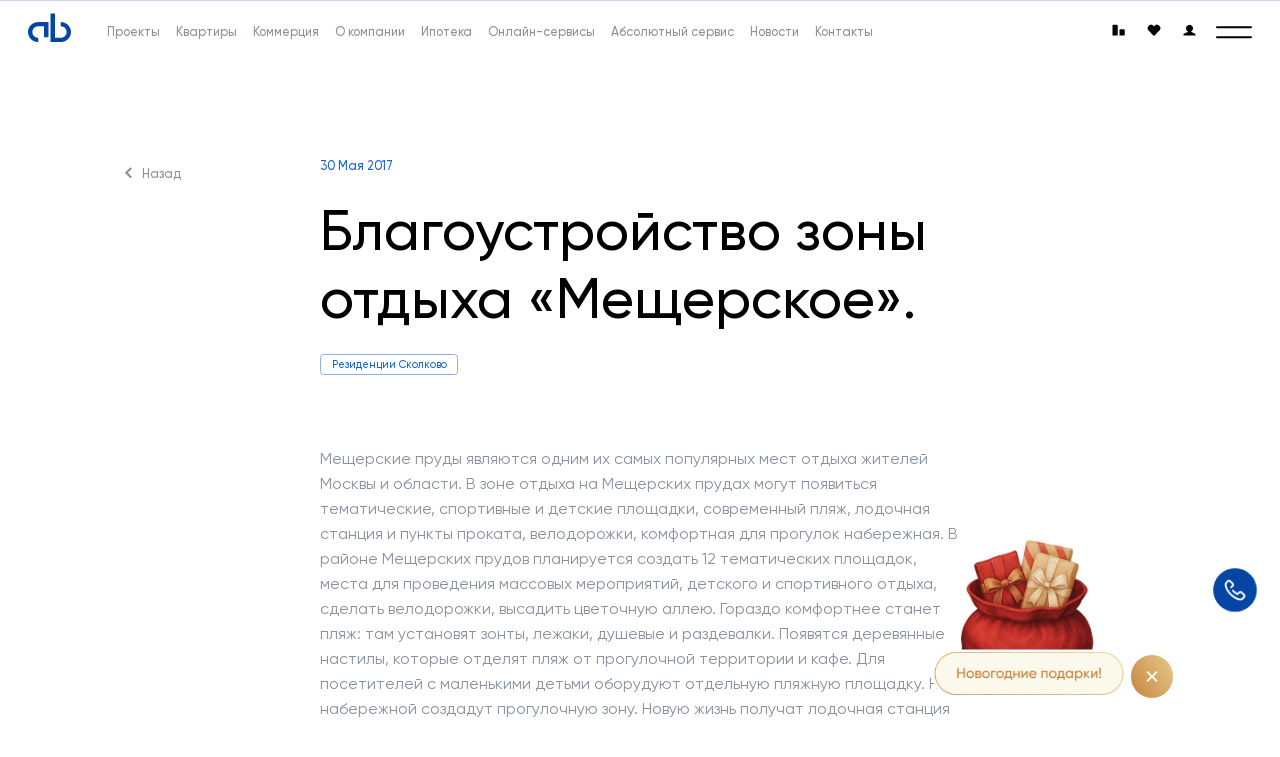

--- FILE ---
content_type: text/html; charset=utf-8
request_url: https://www.absrealty.ru/news/blagoustrojstvo-zony-otdyha-mesherskoe/
body_size: 49799
content:
<!doctype html>
<html data-n-head-ssr lang="ru" data-n-head="%7B%22lang%22:%7B%22ssr%22:%22ru%22%7D%7D">
  <head >
    <meta data-n-head="ssr" charset="utf-8"><meta data-n-head="ssr" name="viewport" content="width=device-width, initial-scale=1"><meta data-n-head="ssr" data-hid="description" name="description" content="Абсолют Недвижимость"><meta data-n-head="ssr" name="yandex-verification" content="bc27960c3e7d16dc"><meta data-n-head="ssr" name="msapplication-TileColor" content="#fff"><meta data-n-head="ssr" name="theme-color" content="#fff"><title>Абсолют Недвижимость</title><link data-n-head="ssr" rel="icon" type="image/x-icon" href="https://cdn.absrealty.ru/_nuxt/favicons/favicon.ico"><link data-n-head="ssr" rel="icon" type="image/png" sizes="32x32" href="https://cdn.absrealty.ru/_nuxt/favicons/favicon-32x32.png"><link data-n-head="ssr" rel="icon" type="image/png" sizes="16x16" href="https://cdn.absrealty.ru/_nuxt/favicons/favicon-16x16.png"><link data-n-head="ssr" rel="apple-touch-icon" sizes="180x180" href="https://cdn.absrealty.ru/_nuxt/favicons/apple-touch-icon.png"><link data-n-head="ssr" rel="manifest" href="https://cdn.absrealty.ru/_nuxt/favicons/site.webmanifest"><link data-n-head="ssr" rel="mask-icon" href="https://cdn.absrealty.ru/_nuxt/favicons/safari-pinned-tab.svg" color="#1162d9"><script data-n-head="ssr">if (!document.location.search.includes('nogtm=true')) {
              
                    var adcm_config = {
                        id: 6636
                    };
                
           }</script><script data-n-head="ssr" src="https://captcha-api.yandex.ru/captcha.js?render=onload&onload=onloadFunction" defer></script><script data-n-head="ssr" ssr="true">var __cs = __cs || [];
                    __cs.push(["setCsAccount", "gCGlGtkoI6gRE2UCb3RH16tR966sMvd5"]);
                    __cs.push(["applyWidgetsOptions", {
                        'sitephone2': {
                            desktop: {
                                css: '//custom.comagic.ru/static/PRSL-2116/sitephone/sitephone_desktop.css',
                                js: '//custom.comagic.ru/static/PRSL-2116/sitephone/sitephone_desktop.js',
                                tpls: {
                                    'sitephone': '//custom.comagic.ru/static/PRSL-2116/sitephone/sitephone_desktop.html',
                                }
                            },
                            tablet: {
                                css: '//custom.comagic.ru/static/PRSL-2116/sitephone/sitephone_desktop.css',
                                js: '//custom.comagic.ru/static/PRSL-2116/sitephone/sitephone_desktop.js',
                                tpls: {
                                    'sitephone': '//custom.comagic.ru/static/PRSL-2116/sitephone/sitephone_desktop.html',
                                }
                            },
                            mobile: {
                                css: '//custom.comagic.ru/static/PRSL-2116/sitephone/sitephone_mobile.css',
                                js: '//custom.comagic.ru/static/PRSL-2116/sitephone/sitephone_mobile.js',
                                tpls: {
                                    "sitephone": '//custom.comagic.ru/static/PRSL-2116/sitephone/sitephone_mobile.html'
                                }
                            }
                        }
                    }]);
                    __cs.push(["setCsHost", "//server.comagic.ru/comagic"]);
                    __cs.push(["setDynamicalReplacement", true]);</script><script data-n-head="ssr" ssr="true">window.__cs_onReplacePhones=function(n){return!1};</script><script data-n-head="ssr" async>if (!document.location.search.includes('nogtm=true')) {
              
                    (function(w,d,s,l,i){w[l]=w[l]||[];w[l].push({'gtm.start':
                    new Date().getTime(),event:'gtm.js'});var f=d.getElementsByTagName(s)[0],
                    j=d.createElement(s),dl=l!='dataLayer'?'&l='+l:'';j.async=true;j.src=
                    'https://www.googletagmanager.com/gtm.js?id='+i+dl;f.parentNode.insertBefore(j,f);
                    })(window,document,'script','dataLayer','GTM-NP6Q5K');
                
           }</script><link rel="preload" href="https://cdn.absrealty.ru/_nuxt/def018a.js" as="script"><link rel="preload" href="https://cdn.absrealty.ru/_nuxt/ffe94b6.js" as="script"><link rel="preload" href="https://cdn.absrealty.ru/_nuxt/47aa441.js" as="script"><link rel="preload" href="https://cdn.absrealty.ru/_nuxt/f54727b.js" as="script"><link rel="preload" href="https://cdn.absrealty.ru/_nuxt/ee5bb63.js" as="script"><link rel="preload" href="https://cdn.absrealty.ru/_nuxt/883251e.js" as="script"><link rel="preload" href="https://cdn.absrealty.ru/_nuxt/84d9818.js" as="script"><link rel="preload" href="https://cdn.absrealty.ru/_nuxt/492e572.js" as="script"><link rel="preload" href="https://cdn.absrealty.ru/_nuxt/f42a984.js" as="script"><link rel="preload" href="https://cdn.absrealty.ru/_nuxt/f2e6b6a.js" as="script"><link rel="preload" href="https://cdn.absrealty.ru/_nuxt/769657d.js" as="script"><link rel="preload" href="https://cdn.absrealty.ru/_nuxt/36aac26.js" as="script"><link rel="preload" href="https://cdn.absrealty.ru/_nuxt/643adbc.js" as="script"><link rel="preload" href="https://cdn.absrealty.ru/_nuxt/a8c28de.js" as="script"><link rel="preload" href="https://cdn.absrealty.ru/_nuxt/5f2ec6a.js" as="script"><link rel="preload" href="https://cdn.absrealty.ru/_nuxt/b35c320.js" as="script"><link rel="preload" href="https://cdn.absrealty.ru/_nuxt/de5fd4d.js" as="script"><link rel="preload" href="https://cdn.absrealty.ru/_nuxt/ef31fb1.js" as="script"><link rel="preload" href="https://cdn.absrealty.ru/_nuxt/551b6f5.js" as="script"><link rel="preload" href="https://cdn.absrealty.ru/_nuxt/6535a7a.js" as="script"><link rel="preload" href="https://cdn.absrealty.ru/_nuxt/3c66c47.js" as="script"><link rel="preload" href="https://cdn.absrealty.ru/_nuxt/4e44665.js" as="script"><link rel="preload" href="https://cdn.absrealty.ru/_nuxt/d8a2c24.js" as="script"><link rel="preload" href="https://cdn.absrealty.ru/_nuxt/dec3c99.js" as="script"><style data-vue-ssr-id="020917d4:0 9eb53f44:0 1ff4b54c:0 87c63834:0 2901aeae:0 5e6c4282:0 a8ed6144:0 760c51fc:0 247ed754:0 7ad2632b:0 8810fdaa:0 39207591:0 7c92d70a:0 923e1378:0 1d9ad44c:0 67c8b37e:0 c1d8a32c:0 c20992b8:0 25dd486c:0 cb09d14a:0 8366b6b4:0 423e7f5a:0 020277b2:0 7b9ebd62:0 4f077994:0 9c8c64da:0 c3c29784:0 f784c84c:0 04d7e67c:0 16134216:0 4ffb5b42:0 47eb350c:0 9721753c:0 40151c38:0 21e9e354:0 0f9d3ae6:0 4b1bbd3a:0">.mapboxgl-map{font:12px/20px Helvetica Neue,Arial,Helvetica,sans-serif;overflow:hidden;position:relative;-webkit-tap-highlight-color:rgba(0,0,0,0)}.mapboxgl-canvas{left:0;position:absolute;top:0}.mapboxgl-map:-webkit-full-screen{height:100%;width:100%}.mapboxgl-canary{background-color:salmon}.mapboxgl-canvas-container.mapboxgl-interactive,.mapboxgl-ctrl-group button.mapboxgl-ctrl-compass{cursor:grab;-webkit-user-select:none;user-select:none}.mapboxgl-canvas-container.mapboxgl-interactive.mapboxgl-track-pointer{cursor:pointer}.mapboxgl-canvas-container.mapboxgl-interactive:active,.mapboxgl-ctrl-group button.mapboxgl-ctrl-compass:active{cursor:grabbing}.mapboxgl-canvas-container.mapboxgl-touch-zoom-rotate,.mapboxgl-canvas-container.mapboxgl-touch-zoom-rotate .mapboxgl-canvas{touch-action:pan-x pan-y}.mapboxgl-canvas-container.mapboxgl-touch-drag-pan,.mapboxgl-canvas-container.mapboxgl-touch-drag-pan .mapboxgl-canvas{touch-action:pinch-zoom}.mapboxgl-canvas-container.mapboxgl-touch-zoom-rotate.mapboxgl-touch-drag-pan,.mapboxgl-canvas-container.mapboxgl-touch-zoom-rotate.mapboxgl-touch-drag-pan .mapboxgl-canvas{touch-action:none}.mapboxgl-ctrl-bottom-left,.mapboxgl-ctrl-bottom-right,.mapboxgl-ctrl-top-left,.mapboxgl-ctrl-top-right{pointer-events:none;position:absolute;z-index:2}.mapboxgl-ctrl-top-left{left:0;top:0}.mapboxgl-ctrl-top-right{right:0;top:0}.mapboxgl-ctrl-bottom-left{bottom:0;left:0}.mapboxgl-ctrl-bottom-right{bottom:0;right:0}.mapboxgl-ctrl{clear:both;pointer-events:auto;transform:translate(0)}.mapboxgl-ctrl-top-left .mapboxgl-ctrl{float:left;margin:10px 0 0 10px}.mapboxgl-ctrl-top-right .mapboxgl-ctrl{float:right;margin:10px 10px 0 0}.mapboxgl-ctrl-bottom-left .mapboxgl-ctrl{float:left;margin:0 0 10px 10px}.mapboxgl-ctrl-bottom-right .mapboxgl-ctrl{float:right;margin:0 10px 10px 0}.mapboxgl-ctrl-group{background:#fff;border-radius:4px}.mapboxgl-ctrl-group:not(:empty){box-shadow:0 0 0 2px #0000001a}@media (-ms-high-contrast:active){.mapboxgl-ctrl-group:not(:empty){box-shadow:0 0 0 2px ButtonText}}.mapboxgl-ctrl-group button{background-color:initial;border:0;box-sizing:border-box;cursor:pointer;display:block;height:29px;outline:none;padding:0;width:29px}.mapboxgl-ctrl-group button+button{border-top:1px solid #ddd}.mapboxgl-ctrl button .mapboxgl-ctrl-icon{background-position:50%;background-repeat:no-repeat;display:block;height:100%;width:100%}@media (-ms-high-contrast:active){.mapboxgl-ctrl-icon{background-color:initial}.mapboxgl-ctrl-group button+button{border-top:1px solid ButtonText}}.mapboxgl-ctrl button::-moz-focus-inner{border:0;padding:0}.mapboxgl-ctrl-attrib-button:focus,.mapboxgl-ctrl-group button:focus{box-shadow:0 0 2px 2px #0096ff}.mapboxgl-ctrl button:disabled{cursor:not-allowed}.mapboxgl-ctrl button:disabled .mapboxgl-ctrl-icon{opacity:.25}.mapboxgl-ctrl button:not(:disabled):hover{background-color:#0000000d}.mapboxgl-ctrl-group button:focus:focus-visible{box-shadow:0 0 2px 2px #0096ff}.mapboxgl-ctrl-group button:focus:not(:focus-visible){box-shadow:none}.mapboxgl-ctrl-group button:focus:first-child{border-radius:4px 4px 0 0}.mapboxgl-ctrl-group button:focus:last-child{border-radius:0 0 4px 4px}.mapboxgl-ctrl-group button:focus:only-child{border-radius:inherit}.mapboxgl-ctrl button.mapboxgl-ctrl-zoom-out .mapboxgl-ctrl-icon{background-image:url("data:image/svg+xml;charset=utf-8,%3Csvg xmlns='http://www.w3.org/2000/svg' width='29' height='29' fill='%23333' viewBox='0 0 29 29'%3E%3Cpath d='M10 13c-.75 0-1.5.75-1.5 1.5S9.25 16 10 16h9c.75 0 1.5-.75 1.5-1.5S19.75 13 19 13z'/%3E%3C/svg%3E")}.mapboxgl-ctrl button.mapboxgl-ctrl-zoom-in .mapboxgl-ctrl-icon{background-image:url("data:image/svg+xml;charset=utf-8,%3Csvg xmlns='http://www.w3.org/2000/svg' width='29' height='29' fill='%23333' viewBox='0 0 29 29'%3E%3Cpath d='M14.5 8.5c-.75 0-1.5.75-1.5 1.5v3h-3c-.75 0-1.5.75-1.5 1.5S9.25 16 10 16h3v3c0 .75.75 1.5 1.5 1.5S16 19.75 16 19v-3h3c.75 0 1.5-.75 1.5-1.5S19.75 13 19 13h-3v-3c0-.75-.75-1.5-1.5-1.5'/%3E%3C/svg%3E")}@media (-ms-high-contrast:active){.mapboxgl-ctrl button.mapboxgl-ctrl-zoom-out .mapboxgl-ctrl-icon{background-image:url("data:image/svg+xml;charset=utf-8,%3Csvg xmlns='http://www.w3.org/2000/svg' width='29' height='29' fill='%23fff' viewBox='0 0 29 29'%3E%3Cpath d='M10 13c-.75 0-1.5.75-1.5 1.5S9.25 16 10 16h9c.75 0 1.5-.75 1.5-1.5S19.75 13 19 13z'/%3E%3C/svg%3E")}.mapboxgl-ctrl button.mapboxgl-ctrl-zoom-in .mapboxgl-ctrl-icon{background-image:url("data:image/svg+xml;charset=utf-8,%3Csvg xmlns='http://www.w3.org/2000/svg' width='29' height='29' fill='%23fff' viewBox='0 0 29 29'%3E%3Cpath d='M14.5 8.5c-.75 0-1.5.75-1.5 1.5v3h-3c-.75 0-1.5.75-1.5 1.5S9.25 16 10 16h3v3c0 .75.75 1.5 1.5 1.5S16 19.75 16 19v-3h3c.75 0 1.5-.75 1.5-1.5S19.75 13 19 13h-3v-3c0-.75-.75-1.5-1.5-1.5'/%3E%3C/svg%3E")}}@media (-ms-high-contrast:black-on-white){.mapboxgl-ctrl button.mapboxgl-ctrl-zoom-out .mapboxgl-ctrl-icon{background-image:url("data:image/svg+xml;charset=utf-8,%3Csvg xmlns='http://www.w3.org/2000/svg' width='29' height='29' viewBox='0 0 29 29'%3E%3Cpath d='M10 13c-.75 0-1.5.75-1.5 1.5S9.25 16 10 16h9c.75 0 1.5-.75 1.5-1.5S19.75 13 19 13z'/%3E%3C/svg%3E")}.mapboxgl-ctrl button.mapboxgl-ctrl-zoom-in .mapboxgl-ctrl-icon{background-image:url("data:image/svg+xml;charset=utf-8,%3Csvg xmlns='http://www.w3.org/2000/svg' width='29' height='29' viewBox='0 0 29 29'%3E%3Cpath d='M14.5 8.5c-.75 0-1.5.75-1.5 1.5v3h-3c-.75 0-1.5.75-1.5 1.5S9.25 16 10 16h3v3c0 .75.75 1.5 1.5 1.5S16 19.75 16 19v-3h3c.75 0 1.5-.75 1.5-1.5S19.75 13 19 13h-3v-3c0-.75-.75-1.5-1.5-1.5'/%3E%3C/svg%3E")}}.mapboxgl-ctrl button.mapboxgl-ctrl-fullscreen .mapboxgl-ctrl-icon{background-image:url("data:image/svg+xml;charset=utf-8,%3Csvg xmlns='http://www.w3.org/2000/svg' width='29' height='29' fill='%23333' viewBox='0 0 29 29'%3E%3Cpath d='M24 16v5.5c0 1.75-.75 2.5-2.5 2.5H16v-1l3-1.5-4-5.5 1-1 5.5 4 1.5-3zM6 16l1.5 3 5.5-4 1 1-4 5.5 3 1.5v1H7.5C5.75 24 5 23.25 5 21.5V16zm7-11v1l-3 1.5 4 5.5-1 1-5.5-4L6 13H5V7.5C5 5.75 5.75 5 7.5 5zm11 2.5c0-1.75-.75-2.5-2.5-2.5H16v1l3 1.5-4 5.5 1 1 5.5-4 1.5 3h1z'/%3E%3C/svg%3E")}.mapboxgl-ctrl button.mapboxgl-ctrl-shrink .mapboxgl-ctrl-icon{background-image:url("data:image/svg+xml;charset=utf-8,%3Csvg xmlns='http://www.w3.org/2000/svg' width='29' height='29' viewBox='0 0 29 29'%3E%3Cpath d='M18.5 16c-1.75 0-2.5.75-2.5 2.5V24h1l1.5-3 5.5 4 1-1-4-5.5 3-1.5v-1zM13 18.5c0-1.75-.75-2.5-2.5-2.5H5v1l3 1.5L4 24l1 1 5.5-4 1.5 3h1zm3-8c0 1.75.75 2.5 2.5 2.5H24v-1l-3-1.5L25 5l-1-1-5.5 4L17 5h-1zM10.5 13c1.75 0 2.5-.75 2.5-2.5V5h-1l-1.5 3L5 4 4 5l4 5.5L5 12v1z'/%3E%3C/svg%3E")}@media (-ms-high-contrast:active){.mapboxgl-ctrl button.mapboxgl-ctrl-fullscreen .mapboxgl-ctrl-icon{background-image:url("data:image/svg+xml;charset=utf-8,%3Csvg xmlns='http://www.w3.org/2000/svg' width='29' height='29' fill='%23fff' viewBox='0 0 29 29'%3E%3Cpath d='M24 16v5.5c0 1.75-.75 2.5-2.5 2.5H16v-1l3-1.5-4-5.5 1-1 5.5 4 1.5-3zM6 16l1.5 3 5.5-4 1 1-4 5.5 3 1.5v1H7.5C5.75 24 5 23.25 5 21.5V16zm7-11v1l-3 1.5 4 5.5-1 1-5.5-4L6 13H5V7.5C5 5.75 5.75 5 7.5 5zm11 2.5c0-1.75-.75-2.5-2.5-2.5H16v1l3 1.5-4 5.5 1 1 5.5-4 1.5 3h1z'/%3E%3C/svg%3E")}.mapboxgl-ctrl button.mapboxgl-ctrl-shrink .mapboxgl-ctrl-icon{background-image:url("data:image/svg+xml;charset=utf-8,%3Csvg xmlns='http://www.w3.org/2000/svg' width='29' height='29' fill='%23fff' viewBox='0 0 29 29'%3E%3Cpath d='M18.5 16c-1.75 0-2.5.75-2.5 2.5V24h1l1.5-3 5.5 4 1-1-4-5.5 3-1.5v-1zM13 18.5c0-1.75-.75-2.5-2.5-2.5H5v1l3 1.5L4 24l1 1 5.5-4 1.5 3h1zm3-8c0 1.75.75 2.5 2.5 2.5H24v-1l-3-1.5L25 5l-1-1-5.5 4L17 5h-1zM10.5 13c1.75 0 2.5-.75 2.5-2.5V5h-1l-1.5 3L5 4 4 5l4 5.5L5 12v1z'/%3E%3C/svg%3E")}}@media (-ms-high-contrast:black-on-white){.mapboxgl-ctrl button.mapboxgl-ctrl-fullscreen .mapboxgl-ctrl-icon{background-image:url("data:image/svg+xml;charset=utf-8,%3Csvg xmlns='http://www.w3.org/2000/svg' width='29' height='29' viewBox='0 0 29 29'%3E%3Cpath d='M24 16v5.5c0 1.75-.75 2.5-2.5 2.5H16v-1l3-1.5-4-5.5 1-1 5.5 4 1.5-3zM6 16l1.5 3 5.5-4 1 1-4 5.5 3 1.5v1H7.5C5.75 24 5 23.25 5 21.5V16zm7-11v1l-3 1.5 4 5.5-1 1-5.5-4L6 13H5V7.5C5 5.75 5.75 5 7.5 5zm11 2.5c0-1.75-.75-2.5-2.5-2.5H16v1l3 1.5-4 5.5 1 1 5.5-4 1.5 3h1z'/%3E%3C/svg%3E")}.mapboxgl-ctrl button.mapboxgl-ctrl-shrink .mapboxgl-ctrl-icon{background-image:url("data:image/svg+xml;charset=utf-8,%3Csvg xmlns='http://www.w3.org/2000/svg' width='29' height='29' viewBox='0 0 29 29'%3E%3Cpath d='M18.5 16c-1.75 0-2.5.75-2.5 2.5V24h1l1.5-3 5.5 4 1-1-4-5.5 3-1.5v-1zM13 18.5c0-1.75-.75-2.5-2.5-2.5H5v1l3 1.5L4 24l1 1 5.5-4 1.5 3h1zm3-8c0 1.75.75 2.5 2.5 2.5H24v-1l-3-1.5L25 5l-1-1-5.5 4L17 5h-1zM10.5 13c1.75 0 2.5-.75 2.5-2.5V5h-1l-1.5 3L5 4 4 5l4 5.5L5 12v1z'/%3E%3C/svg%3E")}}.mapboxgl-ctrl button.mapboxgl-ctrl-compass .mapboxgl-ctrl-icon{background-image:url("data:image/svg+xml;charset=utf-8,%3Csvg xmlns='http://www.w3.org/2000/svg' width='29' height='29' fill='%23333' viewBox='0 0 29 29'%3E%3Cpath d='m10.5 14 4-8 4 8z'/%3E%3Cpath fill='%23ccc' d='m10.5 16 4 8 4-8z'/%3E%3C/svg%3E")}@media (-ms-high-contrast:active){.mapboxgl-ctrl button.mapboxgl-ctrl-compass .mapboxgl-ctrl-icon{background-image:url("data:image/svg+xml;charset=utf-8,%3Csvg xmlns='http://www.w3.org/2000/svg' width='29' height='29' fill='%23fff' viewBox='0 0 29 29'%3E%3Cpath d='m10.5 14 4-8 4 8z'/%3E%3Cpath fill='%23999' d='m10.5 16 4 8 4-8z'/%3E%3C/svg%3E")}}@media (-ms-high-contrast:black-on-white){.mapboxgl-ctrl button.mapboxgl-ctrl-compass .mapboxgl-ctrl-icon{background-image:url("data:image/svg+xml;charset=utf-8,%3Csvg xmlns='http://www.w3.org/2000/svg' width='29' height='29' viewBox='0 0 29 29'%3E%3Cpath d='m10.5 14 4-8 4 8z'/%3E%3Cpath fill='%23ccc' d='m10.5 16 4 8 4-8z'/%3E%3C/svg%3E")}}.mapboxgl-ctrl button.mapboxgl-ctrl-geolocate .mapboxgl-ctrl-icon{background-image:url("data:image/svg+xml;charset=utf-8,%3Csvg xmlns='http://www.w3.org/2000/svg' width='29' height='29' fill='%23333' viewBox='0 0 20 20'%3E%3Cpath d='M10 4C9 4 9 5 9 5v.1A5 5 0 0 0 5.1 9H5s-1 0-1 1 1 1 1 1h.1A5 5 0 0 0 9 14.9v.1s0 1 1 1 1-1 1-1v-.1a5 5 0 0 0 3.9-3.9h.1s1 0 1-1-1-1-1-1h-.1A5 5 0 0 0 11 5.1V5s0-1-1-1m0 2.5a3.5 3.5 0 1 1 0 7 3.5 3.5 0 1 1 0-7'/%3E%3Ccircle cx='10' cy='10' r='2'/%3E%3C/svg%3E")}.mapboxgl-ctrl button.mapboxgl-ctrl-geolocate:disabled .mapboxgl-ctrl-icon{background-image:url("data:image/svg+xml;charset=utf-8,%3Csvg xmlns='http://www.w3.org/2000/svg' width='29' height='29' fill='%23aaa' viewBox='0 0 20 20'%3E%3Cpath d='M10 4C9 4 9 5 9 5v.1A5 5 0 0 0 5.1 9H5s-1 0-1 1 1 1 1 1h.1A5 5 0 0 0 9 14.9v.1s0 1 1 1 1-1 1-1v-.1a5 5 0 0 0 3.9-3.9h.1s1 0 1-1-1-1-1-1h-.1A5 5 0 0 0 11 5.1V5s0-1-1-1m0 2.5a3.5 3.5 0 1 1 0 7 3.5 3.5 0 1 1 0-7'/%3E%3Ccircle cx='10' cy='10' r='2'/%3E%3Cpath fill='red' d='m14 5 1 1-9 9-1-1z'/%3E%3C/svg%3E")}.mapboxgl-ctrl button.mapboxgl-ctrl-geolocate.mapboxgl-ctrl-geolocate-active .mapboxgl-ctrl-icon{background-image:url("data:image/svg+xml;charset=utf-8,%3Csvg xmlns='http://www.w3.org/2000/svg' width='29' height='29' fill='%2333b5e5' viewBox='0 0 20 20'%3E%3Cpath d='M10 4C9 4 9 5 9 5v.1A5 5 0 0 0 5.1 9H5s-1 0-1 1 1 1 1 1h.1A5 5 0 0 0 9 14.9v.1s0 1 1 1 1-1 1-1v-.1a5 5 0 0 0 3.9-3.9h.1s1 0 1-1-1-1-1-1h-.1A5 5 0 0 0 11 5.1V5s0-1-1-1m0 2.5a3.5 3.5 0 1 1 0 7 3.5 3.5 0 1 1 0-7'/%3E%3Ccircle cx='10' cy='10' r='2'/%3E%3C/svg%3E")}.mapboxgl-ctrl button.mapboxgl-ctrl-geolocate.mapboxgl-ctrl-geolocate-active-error .mapboxgl-ctrl-icon{background-image:url("data:image/svg+xml;charset=utf-8,%3Csvg xmlns='http://www.w3.org/2000/svg' width='29' height='29' fill='%23e58978' viewBox='0 0 20 20'%3E%3Cpath d='M10 4C9 4 9 5 9 5v.1A5 5 0 0 0 5.1 9H5s-1 0-1 1 1 1 1 1h.1A5 5 0 0 0 9 14.9v.1s0 1 1 1 1-1 1-1v-.1a5 5 0 0 0 3.9-3.9h.1s1 0 1-1-1-1-1-1h-.1A5 5 0 0 0 11 5.1V5s0-1-1-1m0 2.5a3.5 3.5 0 1 1 0 7 3.5 3.5 0 1 1 0-7'/%3E%3Ccircle cx='10' cy='10' r='2'/%3E%3C/svg%3E")}.mapboxgl-ctrl button.mapboxgl-ctrl-geolocate.mapboxgl-ctrl-geolocate-background .mapboxgl-ctrl-icon{background-image:url("data:image/svg+xml;charset=utf-8,%3Csvg xmlns='http://www.w3.org/2000/svg' width='29' height='29' fill='%2333b5e5' viewBox='0 0 20 20'%3E%3Cpath d='M10 4C9 4 9 5 9 5v.1A5 5 0 0 0 5.1 9H5s-1 0-1 1 1 1 1 1h.1A5 5 0 0 0 9 14.9v.1s0 1 1 1 1-1 1-1v-.1a5 5 0 0 0 3.9-3.9h.1s1 0 1-1-1-1-1-1h-.1A5 5 0 0 0 11 5.1V5s0-1-1-1m0 2.5a3.5 3.5 0 1 1 0 7 3.5 3.5 0 1 1 0-7'/%3E%3C/svg%3E")}.mapboxgl-ctrl button.mapboxgl-ctrl-geolocate.mapboxgl-ctrl-geolocate-background-error .mapboxgl-ctrl-icon{background-image:url("data:image/svg+xml;charset=utf-8,%3Csvg xmlns='http://www.w3.org/2000/svg' width='29' height='29' fill='%23e54e33' viewBox='0 0 20 20'%3E%3Cpath d='M10 4C9 4 9 5 9 5v.1A5 5 0 0 0 5.1 9H5s-1 0-1 1 1 1 1 1h.1A5 5 0 0 0 9 14.9v.1s0 1 1 1 1-1 1-1v-.1a5 5 0 0 0 3.9-3.9h.1s1 0 1-1-1-1-1-1h-.1A5 5 0 0 0 11 5.1V5s0-1-1-1m0 2.5a3.5 3.5 0 1 1 0 7 3.5 3.5 0 1 1 0-7'/%3E%3C/svg%3E")}.mapboxgl-ctrl button.mapboxgl-ctrl-geolocate.mapboxgl-ctrl-geolocate-waiting .mapboxgl-ctrl-icon{animation:mapboxgl-spin 2s linear infinite}@media (-ms-high-contrast:active){.mapboxgl-ctrl button.mapboxgl-ctrl-geolocate .mapboxgl-ctrl-icon{background-image:url("data:image/svg+xml;charset=utf-8,%3Csvg xmlns='http://www.w3.org/2000/svg' width='29' height='29' fill='%23fff' viewBox='0 0 20 20'%3E%3Cpath d='M10 4C9 4 9 5 9 5v.1A5 5 0 0 0 5.1 9H5s-1 0-1 1 1 1 1 1h.1A5 5 0 0 0 9 14.9v.1s0 1 1 1 1-1 1-1v-.1a5 5 0 0 0 3.9-3.9h.1s1 0 1-1-1-1-1-1h-.1A5 5 0 0 0 11 5.1V5s0-1-1-1m0 2.5a3.5 3.5 0 1 1 0 7 3.5 3.5 0 1 1 0-7'/%3E%3Ccircle cx='10' cy='10' r='2'/%3E%3C/svg%3E")}.mapboxgl-ctrl button.mapboxgl-ctrl-geolocate:disabled .mapboxgl-ctrl-icon{background-image:url("data:image/svg+xml;charset=utf-8,%3Csvg xmlns='http://www.w3.org/2000/svg' width='29' height='29' fill='%23999' viewBox='0 0 20 20'%3E%3Cpath d='M10 4C9 4 9 5 9 5v.1A5 5 0 0 0 5.1 9H5s-1 0-1 1 1 1 1 1h.1A5 5 0 0 0 9 14.9v.1s0 1 1 1 1-1 1-1v-.1a5 5 0 0 0 3.9-3.9h.1s1 0 1-1-1-1-1-1h-.1A5 5 0 0 0 11 5.1V5s0-1-1-1m0 2.5a3.5 3.5 0 1 1 0 7 3.5 3.5 0 1 1 0-7'/%3E%3Ccircle cx='10' cy='10' r='2'/%3E%3Cpath fill='red' d='m14 5 1 1-9 9-1-1z'/%3E%3C/svg%3E")}.mapboxgl-ctrl button.mapboxgl-ctrl-geolocate.mapboxgl-ctrl-geolocate-active .mapboxgl-ctrl-icon{background-image:url("data:image/svg+xml;charset=utf-8,%3Csvg xmlns='http://www.w3.org/2000/svg' width='29' height='29' fill='%2333b5e5' viewBox='0 0 20 20'%3E%3Cpath d='M10 4C9 4 9 5 9 5v.1A5 5 0 0 0 5.1 9H5s-1 0-1 1 1 1 1 1h.1A5 5 0 0 0 9 14.9v.1s0 1 1 1 1-1 1-1v-.1a5 5 0 0 0 3.9-3.9h.1s1 0 1-1-1-1-1-1h-.1A5 5 0 0 0 11 5.1V5s0-1-1-1m0 2.5a3.5 3.5 0 1 1 0 7 3.5 3.5 0 1 1 0-7'/%3E%3Ccircle cx='10' cy='10' r='2'/%3E%3C/svg%3E")}.mapboxgl-ctrl button.mapboxgl-ctrl-geolocate.mapboxgl-ctrl-geolocate-active-error .mapboxgl-ctrl-icon{background-image:url("data:image/svg+xml;charset=utf-8,%3Csvg xmlns='http://www.w3.org/2000/svg' width='29' height='29' fill='%23e58978' viewBox='0 0 20 20'%3E%3Cpath d='M10 4C9 4 9 5 9 5v.1A5 5 0 0 0 5.1 9H5s-1 0-1 1 1 1 1 1h.1A5 5 0 0 0 9 14.9v.1s0 1 1 1 1-1 1-1v-.1a5 5 0 0 0 3.9-3.9h.1s1 0 1-1-1-1-1-1h-.1A5 5 0 0 0 11 5.1V5s0-1-1-1m0 2.5a3.5 3.5 0 1 1 0 7 3.5 3.5 0 1 1 0-7'/%3E%3Ccircle cx='10' cy='10' r='2'/%3E%3C/svg%3E")}.mapboxgl-ctrl button.mapboxgl-ctrl-geolocate.mapboxgl-ctrl-geolocate-background .mapboxgl-ctrl-icon{background-image:url("data:image/svg+xml;charset=utf-8,%3Csvg xmlns='http://www.w3.org/2000/svg' width='29' height='29' fill='%2333b5e5' viewBox='0 0 20 20'%3E%3Cpath d='M10 4C9 4 9 5 9 5v.1A5 5 0 0 0 5.1 9H5s-1 0-1 1 1 1 1 1h.1A5 5 0 0 0 9 14.9v.1s0 1 1 1 1-1 1-1v-.1a5 5 0 0 0 3.9-3.9h.1s1 0 1-1-1-1-1-1h-.1A5 5 0 0 0 11 5.1V5s0-1-1-1m0 2.5a3.5 3.5 0 1 1 0 7 3.5 3.5 0 1 1 0-7'/%3E%3C/svg%3E")}.mapboxgl-ctrl button.mapboxgl-ctrl-geolocate.mapboxgl-ctrl-geolocate-background-error .mapboxgl-ctrl-icon{background-image:url("data:image/svg+xml;charset=utf-8,%3Csvg xmlns='http://www.w3.org/2000/svg' width='29' height='29' fill='%23e54e33' viewBox='0 0 20 20'%3E%3Cpath d='M10 4C9 4 9 5 9 5v.1A5 5 0 0 0 5.1 9H5s-1 0-1 1 1 1 1 1h.1A5 5 0 0 0 9 14.9v.1s0 1 1 1 1-1 1-1v-.1a5 5 0 0 0 3.9-3.9h.1s1 0 1-1-1-1-1-1h-.1A5 5 0 0 0 11 5.1V5s0-1-1-1m0 2.5a3.5 3.5 0 1 1 0 7 3.5 3.5 0 1 1 0-7'/%3E%3C/svg%3E")}}@media (-ms-high-contrast:black-on-white){.mapboxgl-ctrl button.mapboxgl-ctrl-geolocate .mapboxgl-ctrl-icon{background-image:url("data:image/svg+xml;charset=utf-8,%3Csvg xmlns='http://www.w3.org/2000/svg' width='29' height='29' viewBox='0 0 20 20'%3E%3Cpath d='M10 4C9 4 9 5 9 5v.1A5 5 0 0 0 5.1 9H5s-1 0-1 1 1 1 1 1h.1A5 5 0 0 0 9 14.9v.1s0 1 1 1 1-1 1-1v-.1a5 5 0 0 0 3.9-3.9h.1s1 0 1-1-1-1-1-1h-.1A5 5 0 0 0 11 5.1V5s0-1-1-1m0 2.5a3.5 3.5 0 1 1 0 7 3.5 3.5 0 1 1 0-7'/%3E%3Ccircle cx='10' cy='10' r='2'/%3E%3C/svg%3E")}.mapboxgl-ctrl button.mapboxgl-ctrl-geolocate:disabled .mapboxgl-ctrl-icon{background-image:url("data:image/svg+xml;charset=utf-8,%3Csvg xmlns='http://www.w3.org/2000/svg' width='29' height='29' fill='%23666' viewBox='0 0 20 20'%3E%3Cpath d='M10 4C9 4 9 5 9 5v.1A5 5 0 0 0 5.1 9H5s-1 0-1 1 1 1 1 1h.1A5 5 0 0 0 9 14.9v.1s0 1 1 1 1-1 1-1v-.1a5 5 0 0 0 3.9-3.9h.1s1 0 1-1-1-1-1-1h-.1A5 5 0 0 0 11 5.1V5s0-1-1-1m0 2.5a3.5 3.5 0 1 1 0 7 3.5 3.5 0 1 1 0-7'/%3E%3Ccircle cx='10' cy='10' r='2'/%3E%3Cpath fill='red' d='m14 5 1 1-9 9-1-1z'/%3E%3C/svg%3E")}}@keyframes mapboxgl-spin{0%{transform:rotate(0deg)}to{transform:rotate(1turn)}}a.mapboxgl-ctrl-logo{background-image:url("data:image/svg+xml;charset=utf-8,%3Csvg xmlns='http://www.w3.org/2000/svg' xmlns:xlink='http://www.w3.org/1999/xlink' width='88' height='23' fill-rule='evenodd' viewBox='0 0 88 23'%3E%3Cdefs%3E%3Cpath id='a' d='M11.5 2.25c5.105 0 9.25 4.145 9.25 9.25s-4.145 9.25-9.25 9.25-9.25-4.145-9.25-9.25 4.145-9.25 9.25-9.25M6.997 15.983c-.051-.338-.828-5.802 2.233-8.873a4.4 4.4 0 0 1 3.13-1.28c1.27 0 2.49.51 3.39 1.42.91.9 1.42 2.12 1.42 3.39 0 1.18-.449 2.301-1.28 3.13C12.72 16.93 7 16 7 16zM15.3 10.5l-2 .8-.8 2-.8-2-2-.8 2-.8.8-2 .8 2z'/%3E%3Cpath id='b' d='M50.63 8c.13 0 .23.1.23.23V9c.7-.76 1.7-1.18 2.73-1.18 2.17 0 3.95 1.85 3.95 4.17s-1.77 4.19-3.94 4.19c-1.04 0-2.03-.43-2.74-1.18v3.77c0 .13-.1.23-.23.23h-1.4c-.13 0-.23-.1-.23-.23V8.23c0-.12.1-.23.23-.23zm-3.86.01c.01 0 .01 0 .01-.01.13 0 .22.1.22.22v7.55c0 .12-.1.23-.23.23h-1.4c-.13 0-.23-.1-.23-.23V15c-.7.76-1.69 1.19-2.73 1.19-2.17 0-3.94-1.87-3.94-4.19s1.77-4.19 3.94-4.19c1.03 0 2.02.43 2.73 1.18v-.75c0-.12.1-.23.23-.23zm26.375-.19a4.24 4.24 0 0 0-4.16 3.29c-.13.59-.13 1.19 0 1.77a4.23 4.23 0 0 0 4.17 3.3c2.35 0 4.26-1.87 4.26-4.19s-1.9-4.17-4.27-4.17M60.63 5c.13 0 .23.1.23.23v3.76c.7-.76 1.7-1.18 2.73-1.18 1.88 0 3.45 1.4 3.84 3.28.13.59.13 1.2 0 1.8-.39 1.88-1.96 3.29-3.84 3.29-1.03 0-2.02-.43-2.73-1.18v.77c0 .12-.1.23-.23.23h-1.4c-.13 0-.23-.1-.23-.23V5.23c0-.12.1-.23.23-.23zm-34 11h-1.4c-.13 0-.23-.11-.23-.23V8.22c.01-.13.1-.22.23-.22h1.4c.13 0 .22.11.23.22v.68c.5-.68 1.3-1.09 2.16-1.1h.03c1.09 0 2.09.6 2.6 1.55.45-.95 1.4-1.55 2.44-1.56 1.62 0 2.93 1.25 2.9 2.78l.03 5.2c0 .13-.1.23-.23.23h-1.41c-.13 0-.23-.11-.23-.23v-4.59c0-.98-.74-1.71-1.62-1.71-.8 0-1.46.7-1.59 1.62l.01 4.68c0 .13-.11.23-.23.23h-1.41c-.13 0-.23-.11-.23-.23v-4.59c0-.98-.74-1.71-1.62-1.71-.85 0-1.54.79-1.6 1.8v4.5c0 .13-.1.23-.23.23m53.615 0h-1.61q-.06 0-.12-.03c-.09-.06-.13-.19-.06-.28l2.43-3.71-2.39-3.65a.2.2 0 0 1-.03-.12c0-.12.09-.21.21-.21h1.61c.13 0 .24.06.3.17l1.41 2.37 1.4-2.37a.34.34 0 0 1 .3-.17h1.6q.06 0 .12.03c.09.06.13.19.06.28l-2.37 3.65 2.43 3.7c0 .05.01.09.01.13 0 .12-.09.21-.21.21h-1.61c-.13 0-.24-.06-.3-.17l-1.44-2.42-1.44 2.42a.34.34 0 0 1-.3.17m-7.12-1.49c-1.33 0-2.42-1.12-2.42-2.51s1.08-2.52 2.42-2.52c1.33 0 2.42 1.12 2.42 2.51s-1.08 2.51-2.42 2.52m-19.865 0c-1.32 0-2.39-1.11-2.42-2.48v-.07c.02-1.38 1.09-2.49 2.4-2.49 1.32 0 2.41 1.12 2.41 2.51s-1.07 2.52-2.39 2.53m-8.11-2.48c-.01 1.37-1.09 2.47-2.41 2.47s-2.42-1.12-2.42-2.51 1.08-2.52 2.4-2.52c1.33 0 2.39 1.11 2.41 2.48zm18.12 2.47c-1.32 0-2.39-1.11-2.41-2.48v-.06c.02-1.38 1.09-2.48 2.41-2.48s2.42 1.12 2.42 2.51-1.09 2.51-2.42 2.51'/%3E%3C/defs%3E%3Cmask id='c'%3E%3Crect width='100%25' height='100%25' fill='%23fff'/%3E%3Cuse xlink:href='%23a'/%3E%3Cuse xlink:href='%23b'/%3E%3C/mask%3E%3Cg stroke='%23000' stroke-width='3' opacity='.3'%3E%3Ccircle cx='11.5' cy='11.5' r='9.25' mask='url(%23c)'/%3E%3Cuse xlink:href='%23b' mask='url(%23c)'/%3E%3C/g%3E%3Cg fill='%23fff' opacity='.9'%3E%3Cuse xlink:href='%23a'/%3E%3Cuse xlink:href='%23b'/%3E%3C/g%3E%3C/svg%3E");background-repeat:no-repeat;cursor:pointer;display:block;height:23px;margin:0 0 -4px -4px;overflow:hidden;width:88px}a.mapboxgl-ctrl-logo.mapboxgl-compact{width:23px}@media (-ms-high-contrast:active){a.mapboxgl-ctrl-logo{background-color:initial;background-image:url("data:image/svg+xml;charset=utf-8,%3Csvg xmlns='http://www.w3.org/2000/svg' xmlns:xlink='http://www.w3.org/1999/xlink' width='88' height='23' fill-rule='evenodd' viewBox='0 0 88 23'%3E%3Cdefs%3E%3Cpath id='a' d='M11.5 2.25c5.105 0 9.25 4.145 9.25 9.25s-4.145 9.25-9.25 9.25-9.25-4.145-9.25-9.25 4.145-9.25 9.25-9.25M6.997 15.983c-.051-.338-.828-5.802 2.233-8.873a4.4 4.4 0 0 1 3.13-1.28c1.27 0 2.49.51 3.39 1.42.91.9 1.42 2.12 1.42 3.39 0 1.18-.449 2.301-1.28 3.13C12.72 16.93 7 16 7 16zM15.3 10.5l-2 .8-.8 2-.8-2-2-.8 2-.8.8-2 .8 2z'/%3E%3Cpath id='b' d='M50.63 8c.13 0 .23.1.23.23V9c.7-.76 1.7-1.18 2.73-1.18 2.17 0 3.95 1.85 3.95 4.17s-1.77 4.19-3.94 4.19c-1.04 0-2.03-.43-2.74-1.18v3.77c0 .13-.1.23-.23.23h-1.4c-.13 0-.23-.1-.23-.23V8.23c0-.12.1-.23.23-.23zm-3.86.01c.01 0 .01 0 .01-.01.13 0 .22.1.22.22v7.55c0 .12-.1.23-.23.23h-1.4c-.13 0-.23-.1-.23-.23V15c-.7.76-1.69 1.19-2.73 1.19-2.17 0-3.94-1.87-3.94-4.19s1.77-4.19 3.94-4.19c1.03 0 2.02.43 2.73 1.18v-.75c0-.12.1-.23.23-.23zm26.375-.19a4.24 4.24 0 0 0-4.16 3.29c-.13.59-.13 1.19 0 1.77a4.23 4.23 0 0 0 4.17 3.3c2.35 0 4.26-1.87 4.26-4.19s-1.9-4.17-4.27-4.17M60.63 5c.13 0 .23.1.23.23v3.76c.7-.76 1.7-1.18 2.73-1.18 1.88 0 3.45 1.4 3.84 3.28.13.59.13 1.2 0 1.8-.39 1.88-1.96 3.29-3.84 3.29-1.03 0-2.02-.43-2.73-1.18v.77c0 .12-.1.23-.23.23h-1.4c-.13 0-.23-.1-.23-.23V5.23c0-.12.1-.23.23-.23zm-34 11h-1.4c-.13 0-.23-.11-.23-.23V8.22c.01-.13.1-.22.23-.22h1.4c.13 0 .22.11.23.22v.68c.5-.68 1.3-1.09 2.16-1.1h.03c1.09 0 2.09.6 2.6 1.55.45-.95 1.4-1.55 2.44-1.56 1.62 0 2.93 1.25 2.9 2.78l.03 5.2c0 .13-.1.23-.23.23h-1.41c-.13 0-.23-.11-.23-.23v-4.59c0-.98-.74-1.71-1.62-1.71-.8 0-1.46.7-1.59 1.62l.01 4.68c0 .13-.11.23-.23.23h-1.41c-.13 0-.23-.11-.23-.23v-4.59c0-.98-.74-1.71-1.62-1.71-.85 0-1.54.79-1.6 1.8v4.5c0 .13-.1.23-.23.23m53.615 0h-1.61q-.06 0-.12-.03c-.09-.06-.13-.19-.06-.28l2.43-3.71-2.39-3.65a.2.2 0 0 1-.03-.12c0-.12.09-.21.21-.21h1.61c.13 0 .24.06.3.17l1.41 2.37 1.4-2.37a.34.34 0 0 1 .3-.17h1.6q.06 0 .12.03c.09.06.13.19.06.28l-2.37 3.65 2.43 3.7c0 .05.01.09.01.13 0 .12-.09.21-.21.21h-1.61c-.13 0-.24-.06-.3-.17l-1.44-2.42-1.44 2.42a.34.34 0 0 1-.3.17m-7.12-1.49c-1.33 0-2.42-1.12-2.42-2.51s1.08-2.52 2.42-2.52c1.33 0 2.42 1.12 2.42 2.51s-1.08 2.51-2.42 2.52m-19.865 0c-1.32 0-2.39-1.11-2.42-2.48v-.07c.02-1.38 1.09-2.49 2.4-2.49 1.32 0 2.41 1.12 2.41 2.51s-1.07 2.52-2.39 2.53m-8.11-2.48c-.01 1.37-1.09 2.47-2.41 2.47s-2.42-1.12-2.42-2.51 1.08-2.52 2.4-2.52c1.33 0 2.39 1.11 2.41 2.48zm18.12 2.47c-1.32 0-2.39-1.11-2.41-2.48v-.06c.02-1.38 1.09-2.48 2.41-2.48s2.42 1.12 2.42 2.51-1.09 2.51-2.42 2.51'/%3E%3C/defs%3E%3Cmask id='c'%3E%3Crect width='100%25' height='100%25' fill='%23fff'/%3E%3Cuse xlink:href='%23a'/%3E%3Cuse xlink:href='%23b'/%3E%3C/mask%3E%3Cg stroke='%23000' stroke-width='3'%3E%3Ccircle cx='11.5' cy='11.5' r='9.25' mask='url(%23c)'/%3E%3Cuse xlink:href='%23b' mask='url(%23c)'/%3E%3C/g%3E%3Cg fill='%23fff'%3E%3Cuse xlink:href='%23a'/%3E%3Cuse xlink:href='%23b'/%3E%3C/g%3E%3C/svg%3E")}}@media (-ms-high-contrast:black-on-white){a.mapboxgl-ctrl-logo{background-image:url("data:image/svg+xml;charset=utf-8,%3Csvg xmlns='http://www.w3.org/2000/svg' xmlns:xlink='http://www.w3.org/1999/xlink' width='88' height='23' fill-rule='evenodd' viewBox='0 0 88 23'%3E%3Cdefs%3E%3Cpath id='a' d='M11.5 2.25c5.105 0 9.25 4.145 9.25 9.25s-4.145 9.25-9.25 9.25-9.25-4.145-9.25-9.25 4.145-9.25 9.25-9.25M6.997 15.983c-.051-.338-.828-5.802 2.233-8.873a4.4 4.4 0 0 1 3.13-1.28c1.27 0 2.49.51 3.39 1.42.91.9 1.42 2.12 1.42 3.39 0 1.18-.449 2.301-1.28 3.13C12.72 16.93 7 16 7 16zM15.3 10.5l-2 .8-.8 2-.8-2-2-.8 2-.8.8-2 .8 2z'/%3E%3Cpath id='b' d='M50.63 8c.13 0 .23.1.23.23V9c.7-.76 1.7-1.18 2.73-1.18 2.17 0 3.95 1.85 3.95 4.17s-1.77 4.19-3.94 4.19c-1.04 0-2.03-.43-2.74-1.18v3.77c0 .13-.1.23-.23.23h-1.4c-.13 0-.23-.1-.23-.23V8.23c0-.12.1-.23.23-.23zm-3.86.01c.01 0 .01 0 .01-.01.13 0 .22.1.22.22v7.55c0 .12-.1.23-.23.23h-1.4c-.13 0-.23-.1-.23-.23V15c-.7.76-1.69 1.19-2.73 1.19-2.17 0-3.94-1.87-3.94-4.19s1.77-4.19 3.94-4.19c1.03 0 2.02.43 2.73 1.18v-.75c0-.12.1-.23.23-.23zm26.375-.19a4.24 4.24 0 0 0-4.16 3.29c-.13.59-.13 1.19 0 1.77a4.23 4.23 0 0 0 4.17 3.3c2.35 0 4.26-1.87 4.26-4.19s-1.9-4.17-4.27-4.17M60.63 5c.13 0 .23.1.23.23v3.76c.7-.76 1.7-1.18 2.73-1.18 1.88 0 3.45 1.4 3.84 3.28.13.59.13 1.2 0 1.8-.39 1.88-1.96 3.29-3.84 3.29-1.03 0-2.02-.43-2.73-1.18v.77c0 .12-.1.23-.23.23h-1.4c-.13 0-.23-.1-.23-.23V5.23c0-.12.1-.23.23-.23zm-34 11h-1.4c-.13 0-.23-.11-.23-.23V8.22c.01-.13.1-.22.23-.22h1.4c.13 0 .22.11.23.22v.68c.5-.68 1.3-1.09 2.16-1.1h.03c1.09 0 2.09.6 2.6 1.55.45-.95 1.4-1.55 2.44-1.56 1.62 0 2.93 1.25 2.9 2.78l.03 5.2c0 .13-.1.23-.23.23h-1.41c-.13 0-.23-.11-.23-.23v-4.59c0-.98-.74-1.71-1.62-1.71-.8 0-1.46.7-1.59 1.62l.01 4.68c0 .13-.11.23-.23.23h-1.41c-.13 0-.23-.11-.23-.23v-4.59c0-.98-.74-1.71-1.62-1.71-.85 0-1.54.79-1.6 1.8v4.5c0 .13-.1.23-.23.23m53.615 0h-1.61q-.06 0-.12-.03c-.09-.06-.13-.19-.06-.28l2.43-3.71-2.39-3.65a.2.2 0 0 1-.03-.12c0-.12.09-.21.21-.21h1.61c.13 0 .24.06.3.17l1.41 2.37 1.4-2.37a.34.34 0 0 1 .3-.17h1.6q.06 0 .12.03c.09.06.13.19.06.28l-2.37 3.65 2.43 3.7c0 .05.01.09.01.13 0 .12-.09.21-.21.21h-1.61c-.13 0-.24-.06-.3-.17l-1.44-2.42-1.44 2.42a.34.34 0 0 1-.3.17m-7.12-1.49c-1.33 0-2.42-1.12-2.42-2.51s1.08-2.52 2.42-2.52c1.33 0 2.42 1.12 2.42 2.51s-1.08 2.51-2.42 2.52m-19.865 0c-1.32 0-2.39-1.11-2.42-2.48v-.07c.02-1.38 1.09-2.49 2.4-2.49 1.32 0 2.41 1.12 2.41 2.51s-1.07 2.52-2.39 2.53m-8.11-2.48c-.01 1.37-1.09 2.47-2.41 2.47s-2.42-1.12-2.42-2.51 1.08-2.52 2.4-2.52c1.33 0 2.39 1.11 2.41 2.48zm18.12 2.47c-1.32 0-2.39-1.11-2.41-2.48v-.06c.02-1.38 1.09-2.48 2.41-2.48s2.42 1.12 2.42 2.51-1.09 2.51-2.42 2.51'/%3E%3C/defs%3E%3Cmask id='c'%3E%3Crect width='100%25' height='100%25' fill='%23fff'/%3E%3Cuse xlink:href='%23a'/%3E%3Cuse xlink:href='%23b'/%3E%3C/mask%3E%3Cg fill='%23fff' stroke='%23fff' stroke-width='3'%3E%3Ccircle cx='11.5' cy='11.5' r='9.25' mask='url(%23c)'/%3E%3Cuse xlink:href='%23b' mask='url(%23c)'/%3E%3C/g%3E%3Cuse xlink:href='%23a'/%3E%3Cuse xlink:href='%23b'/%3E%3C/svg%3E")}}.mapboxgl-ctrl.mapboxgl-ctrl-attrib{background-color:#ffffff80;margin:0;padding:0 5px}@media screen{.mapboxgl-ctrl-attrib.mapboxgl-compact{background-color:#fff;border-radius:12px;margin:10px;min-height:20px;padding:2px 24px 2px 0;position:relative}.mapboxgl-ctrl-attrib.mapboxgl-compact-show{padding:2px 28px 2px 8px;visibility:visible}.mapboxgl-ctrl-bottom-left>.mapboxgl-ctrl-attrib.mapboxgl-compact-show,.mapboxgl-ctrl-top-left>.mapboxgl-ctrl-attrib.mapboxgl-compact-show{border-radius:12px;padding:2px 8px 2px 28px}.mapboxgl-ctrl-attrib.mapboxgl-compact .mapboxgl-ctrl-attrib-inner{display:none}.mapboxgl-ctrl-attrib-button{background-color:#ffffff80;background-image:url("data:image/svg+xml;charset=utf-8,%3Csvg xmlns='http://www.w3.org/2000/svg' width='24' height='24' fill-rule='evenodd' viewBox='0 0 20 20'%3E%3Cpath d='M4 10a6 6 0 1 0 12 0 6 6 0 1 0-12 0m5-3a1 1 0 1 0 2 0 1 1 0 1 0-2 0m0 3a1 1 0 1 1 2 0v3a1 1 0 1 1-2 0'/%3E%3C/svg%3E");border:0;border-radius:12px;box-sizing:border-box;cursor:pointer;display:none;height:24px;outline:none;position:absolute;right:0;top:0;width:24px}.mapboxgl-ctrl-bottom-left .mapboxgl-ctrl-attrib-button,.mapboxgl-ctrl-top-left .mapboxgl-ctrl-attrib-button{left:0}.mapboxgl-ctrl-attrib.mapboxgl-compact .mapboxgl-ctrl-attrib-button,.mapboxgl-ctrl-attrib.mapboxgl-compact-show .mapboxgl-ctrl-attrib-inner{display:block}.mapboxgl-ctrl-attrib.mapboxgl-compact-show .mapboxgl-ctrl-attrib-button{background-color:#0000000d}.mapboxgl-ctrl-bottom-right>.mapboxgl-ctrl-attrib.mapboxgl-compact:after{bottom:0;right:0}.mapboxgl-ctrl-top-right>.mapboxgl-ctrl-attrib.mapboxgl-compact:after{right:0;top:0}.mapboxgl-ctrl-top-left>.mapboxgl-ctrl-attrib.mapboxgl-compact:after{left:0;top:0}.mapboxgl-ctrl-bottom-left>.mapboxgl-ctrl-attrib.mapboxgl-compact:after{bottom:0;left:0}}@media screen and (-ms-high-contrast:active){.mapboxgl-ctrl-attrib.mapboxgl-compact:after{background-image:url("data:image/svg+xml;charset=utf-8,%3Csvg xmlns='http://www.w3.org/2000/svg' width='24' height='24' fill='%23fff' fill-rule='evenodd' viewBox='0 0 20 20'%3E%3Cpath d='M4 10a6 6 0 1 0 12 0 6 6 0 1 0-12 0m5-3a1 1 0 1 0 2 0 1 1 0 1 0-2 0m0 3a1 1 0 1 1 2 0v3a1 1 0 1 1-2 0'/%3E%3C/svg%3E")}}@media screen and (-ms-high-contrast:black-on-white){.mapboxgl-ctrl-attrib.mapboxgl-compact:after{background-image:url("data:image/svg+xml;charset=utf-8,%3Csvg xmlns='http://www.w3.org/2000/svg' width='24' height='24' fill-rule='evenodd' viewBox='0 0 20 20'%3E%3Cpath d='M4 10a6 6 0 1 0 12 0 6 6 0 1 0-12 0m5-3a1 1 0 1 0 2 0 1 1 0 1 0-2 0m0 3a1 1 0 1 1 2 0v3a1 1 0 1 1-2 0'/%3E%3C/svg%3E")}}.mapboxgl-ctrl-attrib a{color:#000000bf;-webkit-text-decoration:none;text-decoration:none}.mapboxgl-ctrl-attrib a:hover{color:inherit;-webkit-text-decoration:underline;text-decoration:underline}.mapboxgl-ctrl-attrib .mapbox-improve-map{font-weight:700;margin-left:2px}.mapboxgl-attrib-empty{display:none}.mapboxgl-ctrl-scale{background-color:#ffffffbf;border:2px solid #333;border-top:#333;box-sizing:border-box;color:#333;font-size:10px;padding:0 5px}.mapboxgl-popup{display:flex;left:0;pointer-events:none;position:absolute;top:0;will-change:transform}.mapboxgl-popup-anchor-top,.mapboxgl-popup-anchor-top-left,.mapboxgl-popup-anchor-top-right{flex-direction:column}.mapboxgl-popup-anchor-bottom,.mapboxgl-popup-anchor-bottom-left,.mapboxgl-popup-anchor-bottom-right{flex-direction:column-reverse}.mapboxgl-popup-anchor-left{flex-direction:row}.mapboxgl-popup-anchor-right{flex-direction:row-reverse}.mapboxgl-popup-tip{border:10px solid #0000;height:0;width:0;z-index:1}.mapboxgl-popup-anchor-top .mapboxgl-popup-tip{align-self:center;border-bottom-color:#fff;border-top:none}.mapboxgl-popup-anchor-top-left .mapboxgl-popup-tip{align-self:flex-start;border-bottom-color:#fff;border-left:none;border-top:none}.mapboxgl-popup-anchor-top-right .mapboxgl-popup-tip{align-self:flex-end;border-bottom-color:#fff;border-right:none;border-top:none}.mapboxgl-popup-anchor-bottom .mapboxgl-popup-tip{align-self:center;border-bottom:none;border-top-color:#fff}.mapboxgl-popup-anchor-bottom-left .mapboxgl-popup-tip{align-self:flex-start;border-bottom:none;border-left:none;border-top-color:#fff}.mapboxgl-popup-anchor-bottom-right .mapboxgl-popup-tip{align-self:flex-end;border-bottom:none;border-right:none;border-top-color:#fff}.mapboxgl-popup-anchor-left .mapboxgl-popup-tip{align-self:center;border-left:none;border-right-color:#fff}.mapboxgl-popup-anchor-right .mapboxgl-popup-tip{align-self:center;border-left-color:#fff;border-right:none}.mapboxgl-popup-close-button{background-color:initial;border:0;border-radius:0 3px 0 0;cursor:pointer;position:absolute;right:0;top:0}.mapboxgl-popup-close-button:hover{background-color:#0000000d}.mapboxgl-popup-content{background:#fff;border-radius:3px;box-shadow:0 1px 2px #0000001a;padding:10px 10px 15px;pointer-events:auto;position:relative}.mapboxgl-popup-anchor-top-left .mapboxgl-popup-content{border-top-left-radius:0}.mapboxgl-popup-anchor-top-right .mapboxgl-popup-content{border-top-right-radius:0}.mapboxgl-popup-anchor-bottom-left .mapboxgl-popup-content{border-bottom-left-radius:0}.mapboxgl-popup-anchor-bottom-right .mapboxgl-popup-content{border-bottom-right-radius:0}.mapboxgl-popup-track-pointer{display:none}.mapboxgl-popup-track-pointer *{pointer-events:none;-webkit-user-select:none;user-select:none}.mapboxgl-map:hover .mapboxgl-popup-track-pointer{display:flex}.mapboxgl-map:active .mapboxgl-popup-track-pointer{display:none}.mapboxgl-marker{left:0;position:absolute;top:0;will-change:transform}.mapboxgl-user-location-dot,.mapboxgl-user-location-dot:before{background-color:#1da1f2;border-radius:50%;height:15px;width:15px}.mapboxgl-user-location-dot:before{animation:mapboxgl-user-location-dot-pulse 2s infinite;content:"";position:absolute}.mapboxgl-user-location-dot:after{border:2px solid #fff;border-radius:50%;box-shadow:0 0 3px #00000059;box-sizing:border-box;content:"";height:19px;left:-2px;position:absolute;top:-2px;width:19px}@keyframes mapboxgl-user-location-dot-pulse{0%{opacity:1;transform:scale(1)}70%{opacity:0;transform:scale(3)}to{opacity:0;transform:scale(1)}}.mapboxgl-user-location-dot-stale{background-color:#aaa}.mapboxgl-user-location-dot-stale:after{display:none}.mapboxgl-user-location-accuracy-circle{background-color:#1da1f233;border-radius:100%;height:1px;width:1px}.mapboxgl-crosshair,.mapboxgl-crosshair .mapboxgl-interactive,.mapboxgl-crosshair .mapboxgl-interactive:active{cursor:crosshair}.mapboxgl-boxzoom{background:#fff;border:2px dotted #202020;height:0;left:0;opacity:.5;position:absolute;top:0;width:0}@media print{.mapbox-improve-map{display:none}}
/*! normalize.css v8.0.1 | MIT License | github.com/necolas/normalize.css */html{line-height:1.15;-webkit-text-size-adjust:100%}body{margin:0}main{display:block}h1{font-size:2em;margin:.67em 0}hr{box-sizing:initial;height:0;overflow:visible}pre{font-family:monospace,monospace;font-size:1em}a{background-color:initial}abbr[title]{border-bottom:none;-webkit-text-decoration:underline;text-decoration:underline;-webkit-text-decoration:underline dotted;text-decoration:underline dotted}b,strong{font-weight:bolder}code,kbd,samp{font-family:monospace,monospace;font-size:1em}small{font-size:80%}sub,sup{font-size:75%;line-height:0;position:relative;vertical-align:initial}sub{bottom:-.25em}sup{top:-.5em}img{border-style:none}button,input,optgroup,select,textarea{font-family:inherit;font-size:100%;line-height:1.15;margin:0}button,input{overflow:visible}button,select{text-transform:none}[type=button],[type=reset],[type=submit],button{-webkit-appearance:button}[type=button]::-moz-focus-inner,[type=reset]::-moz-focus-inner,[type=submit]::-moz-focus-inner,button::-moz-focus-inner{border-style:none;padding:0}[type=button]:-moz-focusring,[type=reset]:-moz-focusring,[type=submit]:-moz-focusring,button:-moz-focusring{outline:1px dotted ButtonText}fieldset{padding:.35em .75em .625em}legend{box-sizing:border-box;color:inherit;display:table;max-width:100%;padding:0;white-space:normal}progress{vertical-align:initial}textarea{overflow:auto}[type=checkbox],[type=radio]{box-sizing:border-box;padding:0}[type=number]::-webkit-inner-spin-button,[type=number]::-webkit-outer-spin-button{height:auto}[type=search]{-webkit-appearance:textfield;outline-offset:-2px}[type=search]::-webkit-search-decoration{-webkit-appearance:none}::-webkit-file-upload-button{-webkit-appearance:button;font:inherit}details{display:block}summary{display:list-item}[hidden],template{display:none}@font-face{font-family:"swiper-icons";font-style:normal;font-weight:400;src:url("data:application/font-woff;charset=utf-8;base64, [base64]//wADZ2x5ZgAAAywAAADMAAAD2MHtryVoZWFkAAABbAAAADAAAAA2E2+eoWhoZWEAAAGcAAAAHwAAACQC9gDzaG10eAAAAigAAAAZAAAArgJkABFsb2NhAAAC0AAAAFoAAABaFQAUGG1heHAAAAG8AAAAHwAAACAAcABAbmFtZQAAA/gAAAE5AAACXvFdBwlwb3N0AAAFNAAAAGIAAACE5s74hXjaY2BkYGAAYpf5Hu/j+W2+MnAzMYDAzaX6QjD6/4//Bxj5GA8AuRwMYGkAPywL13jaY2BkYGA88P8Agx4j+/8fQDYfA1AEBWgDAIB2BOoAeNpjYGRgYNBh4GdgYgABEMnIABJzYNADCQAACWgAsQB42mNgYfzCOIGBlYGB0YcxjYGBwR1Kf2WQZGhhYGBiYGVmgAFGBiQQkOaawtDAoMBQxXjg/wEGPcYDDA4wNUA2CCgwsAAAO4EL6gAAeNpj2M0gyAACqxgGNWBkZ2D4/wMA+xkDdgAAAHjaY2BgYGaAYBkGRgYQiAHyGMF8FgYHIM3DwMHABGQrMOgyWDLEM1T9/w8UBfEMgLzE////P/5//f/V/xv+r4eaAAeMbAxwIUYmIMHEgKYAYjUcsDAwsLKxc3BycfPw8jEQA/[base64]/uznmfPFBNODM2K7MTQ45YEAZqGP81AmGGcF3iPqOop0r1SPTaTbVkfUe4HXj97wYE+yNwWYxwWu4v1ugWHgo3S1XdZEVqWM7ET0cfnLGxWfkgR42o2PvWrDMBSFj/IHLaF0zKjRgdiVMwScNRAoWUoH78Y2icB/yIY09An6AH2Bdu/UB+yxopYshQiEvnvu0dURgDt8QeC8PDw7Fpji3fEA4z/PEJ6YOB5hKh4dj3EvXhxPqH/SKUY3rJ7srZ4FZnh1PMAtPhwP6fl2PMJMPDgeQ4rY8YT6Gzao0eAEA409DuggmTnFnOcSCiEiLMgxCiTI6Cq5DZUd3Qmp10vO0LaLTd2cjN4fOumlc7lUYbSQcZFkutRG7g6JKZKy0RmdLY680CDnEJ+UMkpFFe1RN7nxdVpXrC4aTtnaurOnYercZg2YVmLN/d/gczfEimrE/fs/bOuq29Zmn8tloORaXgZgGa78yO9/cnXm2BpaGvq25Dv9S4E9+5SIc9PqupJKhYFSSl47+Qcr1mYNAAAAeNptw0cKwkAAAMDZJA8Q7OUJvkLsPfZ6zFVERPy8qHh2YER+3i/BP83vIBLLySsoKimrqKqpa2hp6+jq6RsYGhmbmJqZSy0sraxtbO3sHRydnEMU4uR6yx7JJXveP7WrDycAAAAAAAH//wACeNpjYGRgYOABYhkgZgJCZgZNBkYGLQZtIJsFLMYAAAw3ALgAeNolizEKgDAQBCchRbC2sFER0YD6qVQiBCv/H9ezGI6Z5XBAw8CBK/m5iQQVauVbXLnOrMZv2oLdKFa8Pjuru2hJzGabmOSLzNMzvutpB3N42mNgZGBg4GKQYzBhYMxJLMlj4GBgAYow/P/PAJJhLM6sSoWKfWCAAwDAjgbRAAB42mNgYGBkAIIbCZo5IPrmUn0hGA0AO8EFTQAA")}:root{--swiper-theme-color:#007aff}.swiper{list-style:none;margin-left:auto;margin-right:auto;overflow:hidden;padding:0;position:relative;z-index:1}.swiper-vertical>.swiper-wrapper{flex-direction:column}.swiper-wrapper{box-sizing:initial;display:flex;height:100%;position:relative;transition-property:transform;width:100%;z-index:1}.swiper-android .swiper-slide,.swiper-wrapper{transform:translateZ(0)}.swiper-pointer-events{touch-action:pan-y}.swiper-pointer-events.swiper-vertical{touch-action:pan-x}.swiper-slide{flex-shrink:0;height:100%;position:relative;transition-property:transform;width:100%}.swiper-slide-invisible-blank{visibility:hidden}.swiper-autoheight,.swiper-autoheight .swiper-slide{height:auto}.swiper-autoheight .swiper-wrapper{align-items:flex-start;transition-property:transform,height}.swiper-backface-hidden .swiper-slide{-webkit-backface-visibility:hidden;backface-visibility:hidden;transform:translateZ(0)}.swiper-3d,.swiper-3d.swiper-css-mode .swiper-wrapper{perspective:1200px}.swiper-3d .swiper-cube-shadow,.swiper-3d .swiper-slide,.swiper-3d .swiper-slide-shadow,.swiper-3d .swiper-slide-shadow-bottom,.swiper-3d .swiper-slide-shadow-left,.swiper-3d .swiper-slide-shadow-right,.swiper-3d .swiper-slide-shadow-top,.swiper-3d .swiper-wrapper{transform-style:preserve-3d}.swiper-3d .swiper-slide-shadow,.swiper-3d .swiper-slide-shadow-bottom,.swiper-3d .swiper-slide-shadow-left,.swiper-3d .swiper-slide-shadow-right,.swiper-3d .swiper-slide-shadow-top{height:100%;left:0;pointer-events:none;position:absolute;top:0;width:100%;z-index:10}.swiper-3d .swiper-slide-shadow{background:#00000026}.swiper-3d .swiper-slide-shadow-left{background-image:linear-gradient(270deg,#00000080,#0000)}.swiper-3d .swiper-slide-shadow-right{background-image:linear-gradient(90deg,#00000080,#0000)}.swiper-3d .swiper-slide-shadow-top{background-image:linear-gradient(0deg,#00000080,#0000)}.swiper-3d .swiper-slide-shadow-bottom{background-image:linear-gradient(180deg,#00000080,#0000)}.swiper-css-mode>.swiper-wrapper{overflow:auto;scrollbar-width:none;-ms-overflow-style:none}.swiper-css-mode>.swiper-wrapper::-webkit-scrollbar{display:none}.swiper-css-mode>.swiper-wrapper>.swiper-slide{scroll-snap-align:start start}.swiper-horizontal.swiper-css-mode>.swiper-wrapper{scroll-snap-type:x mandatory}.swiper-vertical.swiper-css-mode>.swiper-wrapper{scroll-snap-type:y mandatory}.swiper-centered>.swiper-wrapper:before{content:"";flex-shrink:0;order:9999}.swiper-centered.swiper-horizontal>.swiper-wrapper>.swiper-slide:first-child{margin-left:var(--swiper-centered-offset-before)}.swiper-centered.swiper-horizontal>.swiper-wrapper:before{height:100%;min-height:1px;width:var(--swiper-centered-offset-after)}.swiper-centered.swiper-vertical>.swiper-wrapper>.swiper-slide:first-child{margin-top:var(--swiper-centered-offset-before)}.swiper-centered.swiper-vertical>.swiper-wrapper:before{height:var(--swiper-centered-offset-after);min-width:1px;width:100%}.swiper-centered>.swiper-wrapper>.swiper-slide{scroll-snap-align:center center;scroll-snap-stop:always}.swiper-virtual .swiper-slide{-webkit-backface-visibility:hidden;transform:translateZ(0)}.swiper-virtual.swiper-css-mode .swiper-wrapper:after{content:"";left:0;pointer-events:none;position:absolute;top:0}.swiper-virtual.swiper-css-mode.swiper-horizontal .swiper-wrapper:after{height:1px;width:var(--swiper-virtual-size)}.swiper-virtual.swiper-css-mode.swiper-vertical .swiper-wrapper:after{height:var(--swiper-virtual-size);width:1px}:root{--swiper-navigation-size:44px}.swiper-button-next,.swiper-button-prev{align-items:center;color:var(--swiper-navigation-color,var(--swiper-theme-color));cursor:pointer;display:flex;height:var(--swiper-navigation-size);justify-content:center;margin-top:calc(0px - var(--swiper-navigation-size)/2);position:absolute;top:50%;width:calc(var(--swiper-navigation-size)/44*27);z-index:10}.swiper-button-next.swiper-button-disabled,.swiper-button-prev.swiper-button-disabled{cursor:auto;opacity:.35;pointer-events:none}.swiper-button-next.swiper-button-hidden,.swiper-button-prev.swiper-button-hidden{cursor:auto;opacity:0;pointer-events:none}.swiper-navigation-disabled .swiper-button-next,.swiper-navigation-disabled .swiper-button-prev{display:none!important}.swiper-button-next:after,.swiper-button-prev:after{font-family:swiper-icons;font-size:var(--swiper-navigation-size);font-variant:normal;letter-spacing:0;line-height:1;text-transform:none!important}.swiper-button-prev,.swiper-rtl .swiper-button-next{left:10px;right:auto}.swiper-button-prev:after,.swiper-rtl .swiper-button-next:after{content:"prev"}.swiper-button-next,.swiper-rtl .swiper-button-prev{left:auto;right:10px}.swiper-button-next:after,.swiper-rtl .swiper-button-prev:after{content:"next"}.swiper-button-lock{display:none}.swiper-pagination{position:absolute;text-align:center;transform:translateZ(0);transition:opacity .3s;z-index:10}.swiper-pagination.swiper-pagination-hidden{opacity:0}.swiper-pagination-disabled>.swiper-pagination,.swiper-pagination.swiper-pagination-disabled{display:none!important}.swiper-horizontal>.swiper-pagination-bullets,.swiper-pagination-bullets.swiper-pagination-horizontal,.swiper-pagination-custom,.swiper-pagination-fraction{bottom:10px;left:0;width:100%}.swiper-pagination-bullets-dynamic{font-size:0}.swiper-pagination-bullets-dynamic .swiper-pagination-bullet{position:relative;transform:scale(.33)}.swiper-pagination-bullets-dynamic .swiper-pagination-bullet-active,.swiper-pagination-bullets-dynamic .swiper-pagination-bullet-active-main{transform:scale(1)}.swiper-pagination-bullets-dynamic .swiper-pagination-bullet-active-prev{transform:scale(.66)}.swiper-pagination-bullets-dynamic .swiper-pagination-bullet-active-prev-prev{transform:scale(.33)}.swiper-pagination-bullets-dynamic .swiper-pagination-bullet-active-next{transform:scale(.66)}.swiper-pagination-bullets-dynamic .swiper-pagination-bullet-active-next-next{transform:scale(.33)}.swiper-pagination-bullet{background:var(--swiper-pagination-bullet-inactive-color,#000);border-radius:50%;display:inline-block;height:var(--swiper-pagination-bullet-height,var(--swiper-pagination-bullet-size,8px));opacity:var(--swiper-pagination-bullet-inactive-opacity,.2);width:var(--swiper-pagination-bullet-width,var(--swiper-pagination-bullet-size,8px))}button.swiper-pagination-bullet{-webkit-appearance:none;appearance:none;border:none;box-shadow:none;margin:0;padding:0}.swiper-pagination-clickable .swiper-pagination-bullet{cursor:pointer}.swiper-pagination-bullet:only-child{display:none!important}.swiper-pagination-bullet-active{background:var(--swiper-pagination-color,var(--swiper-theme-color));opacity:var(--swiper-pagination-bullet-opacity,1)}.swiper-pagination-vertical.swiper-pagination-bullets,.swiper-vertical>.swiper-pagination-bullets{right:10px;top:50%;transform:translate3d(0,-50%,0)}.swiper-pagination-vertical.swiper-pagination-bullets .swiper-pagination-bullet,.swiper-vertical>.swiper-pagination-bullets .swiper-pagination-bullet{display:block;margin:var(--swiper-pagination-bullet-vertical-gap,6px) 0}.swiper-pagination-vertical.swiper-pagination-bullets.swiper-pagination-bullets-dynamic,.swiper-vertical>.swiper-pagination-bullets.swiper-pagination-bullets-dynamic{top:50%;transform:translateY(-50%);width:8px}.swiper-pagination-vertical.swiper-pagination-bullets.swiper-pagination-bullets-dynamic .swiper-pagination-bullet,.swiper-vertical>.swiper-pagination-bullets.swiper-pagination-bullets-dynamic .swiper-pagination-bullet{display:inline-block;transition:transform .2s,top .2s}.swiper-horizontal>.swiper-pagination-bullets .swiper-pagination-bullet,.swiper-pagination-horizontal.swiper-pagination-bullets .swiper-pagination-bullet{margin:0 var(--swiper-pagination-bullet-horizontal-gap,4px)}.swiper-horizontal>.swiper-pagination-bullets.swiper-pagination-bullets-dynamic,.swiper-pagination-horizontal.swiper-pagination-bullets.swiper-pagination-bullets-dynamic{left:50%;transform:translateX(-50%);white-space:nowrap}.swiper-horizontal>.swiper-pagination-bullets.swiper-pagination-bullets-dynamic .swiper-pagination-bullet,.swiper-pagination-horizontal.swiper-pagination-bullets.swiper-pagination-bullets-dynamic .swiper-pagination-bullet{transition:transform .2s,left .2s}.swiper-horizontal.swiper-rtl>.swiper-pagination-bullets-dynamic .swiper-pagination-bullet{transition:transform .2s,right .2s}.swiper-pagination-progressbar{background:#00000040;position:absolute}.swiper-pagination-progressbar .swiper-pagination-progressbar-fill{background:var(--swiper-pagination-color,var(--swiper-theme-color));height:100%;left:0;position:absolute;top:0;transform:scale(0);transform-origin:left top;width:100%}.swiper-rtl .swiper-pagination-progressbar .swiper-pagination-progressbar-fill{transform-origin:right top}.swiper-horizontal>.swiper-pagination-progressbar,.swiper-pagination-progressbar.swiper-pagination-horizontal,.swiper-pagination-progressbar.swiper-pagination-vertical.swiper-pagination-progressbar-opposite,.swiper-vertical>.swiper-pagination-progressbar.swiper-pagination-progressbar-opposite{height:4px;left:0;top:0;width:100%}.swiper-horizontal>.swiper-pagination-progressbar.swiper-pagination-progressbar-opposite,.swiper-pagination-progressbar.swiper-pagination-horizontal.swiper-pagination-progressbar-opposite,.swiper-pagination-progressbar.swiper-pagination-vertical,.swiper-vertical>.swiper-pagination-progressbar{height:100%;left:0;top:0;width:4px}.swiper-pagination-lock{display:none}.swiper-scrollbar{background:#0000001a;border-radius:10px;position:relative;-ms-touch-action:none}.swiper-scrollbar-disabled>.swiper-scrollbar,.swiper-scrollbar.swiper-scrollbar-disabled{display:none!important}.swiper-horizontal>.swiper-scrollbar,.swiper-scrollbar.swiper-scrollbar-horizontal{bottom:3px;height:5px;left:1%;position:absolute;width:98%;z-index:50}.swiper-scrollbar.swiper-scrollbar-vertical,.swiper-vertical>.swiper-scrollbar{height:98%;position:absolute;right:3px;top:1%;width:5px;z-index:50}.swiper-scrollbar-drag{background:#00000080;border-radius:10px;height:100%;left:0;position:relative;top:0;width:100%}.swiper-scrollbar-cursor-drag{cursor:move}.swiper-scrollbar-lock{display:none}.swiper-zoom-container{align-items:center;display:flex;height:100%;justify-content:center;text-align:center;width:100%}.swiper-zoom-container>canvas,.swiper-zoom-container>img,.swiper-zoom-container>svg{max-height:100%;max-width:100%;object-fit:contain}.swiper-slide-zoomed{cursor:move}.swiper-lazy-preloader{border:4px solid var(--swiper-preloader-color,var(--swiper-theme-color));border-radius:50%;border-top:4px solid #0000;box-sizing:border-box;height:42px;left:50%;margin-left:-21px;margin-top:-21px;position:absolute;top:50%;transform-origin:50%;width:42px;z-index:10}.swiper-watch-progress .swiper-slide-visible .swiper-lazy-preloader,.swiper:not(.swiper-watch-progress) .swiper-lazy-preloader{animation:swiper-preloader-spin 1s linear infinite}.swiper-lazy-preloader-white{--swiper-preloader-color:#fff}.swiper-lazy-preloader-black{--swiper-preloader-color:#000}@keyframes swiper-preloader-spin{0%{transform:rotate(0deg)}to{transform:rotate(1turn)}}.swiper .swiper-notification{left:0;opacity:0;pointer-events:none;position:absolute;top:0;z-index:-1000}.swiper-free-mode>.swiper-wrapper{margin:0 auto;transition-timing-function:ease-out}.swiper-grid>.swiper-wrapper{flex-wrap:wrap}.swiper-grid-column>.swiper-wrapper{flex-direction:column;flex-wrap:wrap}.swiper-fade.swiper-free-mode .swiper-slide{transition-timing-function:ease-out}.swiper-fade .swiper-slide{pointer-events:none;transition-property:opacity}.swiper-fade .swiper-slide .swiper-slide{pointer-events:none}.swiper-fade .swiper-slide-active,.swiper-fade .swiper-slide-active .swiper-slide-active{pointer-events:auto}.swiper-cube{overflow:visible}.swiper-cube .swiper-slide{-webkit-backface-visibility:hidden;backface-visibility:hidden;height:100%;pointer-events:none;transform-origin:0 0;visibility:hidden;width:100%;z-index:1}.swiper-cube .swiper-slide .swiper-slide{pointer-events:none}.swiper-cube.swiper-rtl .swiper-slide{transform-origin:100% 0}.swiper-cube .swiper-slide-active,.swiper-cube .swiper-slide-active .swiper-slide-active{pointer-events:auto}.swiper-cube .swiper-slide-active,.swiper-cube .swiper-slide-next,.swiper-cube .swiper-slide-next+.swiper-slide,.swiper-cube .swiper-slide-prev{pointer-events:auto;visibility:visible}.swiper-cube .swiper-slide-shadow-bottom,.swiper-cube .swiper-slide-shadow-left,.swiper-cube .swiper-slide-shadow-right,.swiper-cube .swiper-slide-shadow-top{-webkit-backface-visibility:hidden;backface-visibility:hidden;z-index:0}.swiper-cube .swiper-cube-shadow{bottom:0;height:100%;left:0;opacity:.6;position:absolute;width:100%;z-index:0}.swiper-cube .swiper-cube-shadow:before{background:#000;bottom:0;content:"";filter:blur(50px);left:0;position:absolute;right:0;top:0}.swiper-flip{overflow:visible}.swiper-flip .swiper-slide{-webkit-backface-visibility:hidden;backface-visibility:hidden;pointer-events:none;z-index:1}.swiper-flip .swiper-slide .swiper-slide{pointer-events:none}.swiper-flip .swiper-slide-active,.swiper-flip .swiper-slide-active .swiper-slide-active{pointer-events:auto}.swiper-flip .swiper-slide-shadow-bottom,.swiper-flip .swiper-slide-shadow-left,.swiper-flip .swiper-slide-shadow-right,.swiper-flip .swiper-slide-shadow-top{-webkit-backface-visibility:hidden;backface-visibility:hidden;z-index:0}.swiper-creative .swiper-slide{-webkit-backface-visibility:hidden;backface-visibility:hidden;overflow:hidden;transition-property:transform,opacity,height}.swiper-cards{overflow:visible}.swiper-cards .swiper-slide{-webkit-backface-visibility:hidden;backface-visibility:hidden;overflow:hidden;transform-origin:center bottom}.ps{overflow:hidden!important;overflow-anchor:none;-ms-overflow-style:none;touch-action:auto;-ms-touch-action:auto}.ps__rail-x{bottom:0;height:15px}.ps__rail-x,.ps__rail-y{display:none;opacity:0;position:absolute;transition:background-color .2s linear,opacity .2s linear;-webkit-transition:background-color .2s linear,opacity .2s linear}.ps__rail-y{right:0;width:15px}.ps--active-x>.ps__rail-x,.ps--active-y>.ps__rail-y{background-color:initial;display:block}.ps--focus>.ps__rail-x,.ps--focus>.ps__rail-y,.ps--scrolling-x>.ps__rail-x,.ps--scrolling-y>.ps__rail-y,.ps:hover>.ps__rail-x,.ps:hover>.ps__rail-y{opacity:.6}.ps .ps__rail-x.ps--clicking,.ps .ps__rail-x:focus,.ps .ps__rail-x:hover,.ps .ps__rail-y.ps--clicking,.ps .ps__rail-y:focus,.ps .ps__rail-y:hover{background-color:#eee;opacity:.9}.ps__thumb-x{bottom:2px;height:6px;transition:background-color .2s linear,height .2s ease-in-out;-webkit-transition:background-color .2s linear,height .2s ease-in-out}.ps__thumb-x,.ps__thumb-y{background-color:#aaa;border-radius:6px;position:absolute}.ps__thumb-y{right:2px;transition:background-color .2s linear,width .2s ease-in-out;-webkit-transition:background-color .2s linear,width .2s ease-in-out;width:6px}.ps__rail-x.ps--clicking .ps__thumb-x,.ps__rail-x:focus>.ps__thumb-x,.ps__rail-x:hover>.ps__thumb-x{background-color:#999;height:11px}.ps__rail-y.ps--clicking .ps__thumb-y,.ps__rail-y:focus>.ps__thumb-y,.ps__rail-y:hover>.ps__thumb-y{background-color:#999;width:11px}@supports (-ms-overflow-style:none){.ps{overflow:auto!important}}@media (-ms-high-contrast:none),screen and (-ms-high-contrast:active){.ps{overflow:auto!important}}.swiper-slide{-webkit-backface-visibility:hidden;-webkit-transform:translateZ(0)}.swiper-wrapper{-webkit-transform-style:preserve-3d}.swiper-pagination-custom,.swiper-pagination-fraction{bottom:0}.swiper-nav{display:flex}.swiper-nav__btn{flex-shrink:0}.swiper-nav__btn._disabled{opacity:.5;pointer-events:none}.swiper-nav__pagi{align-items:center;color:#fff;display:flex;font-size:2.4rem;font-weight:500;margin:0 .4rem;position:relative;width:9.6rem}.swiper-nav__pagi:after{background-color:currentColor;border-radius:5px;content:"";height:3.2rem;left:50%;position:absolute;top:50%;transform:translate(-50%,-50%) rotate(24deg);width:.2rem}.swiper-nav__pagi .swiper-pagination-current{padding-right:1rem;text-align:right;width:50%}.swiper-nav__pagi .swiper-pagination-total{padding-left:1rem;width:50%}.swiper-bullets._default{bottom:24px;left:50%;position:absolute;transform:translateX(-50%);z-index:3}.swiper-bullets._clickable .swiper-dot{cursor:pointer}.swiper-dot{background-color:#fff;border-radius:100%;display:inline-block;flex:0 0 auto;height:4px;margin:0 6px;opacity:.5;transition:transform .3s linear,opecity .3s linear;width:4px}.swiper-dot._active{opacity:1;transform:scale(1.5)}.swiper-pagination-bullets-dynamic{overflow:hidden;white-space:nowrap}.swiper-pagination-bullets-dynamic .swiper-dot{height:6px;position:relative;transition:transform .2s,left .2s,opacity .2s;width:6px}.swiper-pagination-bullets-dynamic .swiper-dot._active{display:block;opacity:1;transform:scale(1)}.swiper-pagination-bullets-dynamic .swiper-dot._active-next,.swiper-pagination-bullets-dynamic .swiper-dot._active-prev{display:block;opacity:1;transform:scale(.66)}.swiper-pagination-bullets-dynamic .swiper-dot._active-next-next,.swiper-pagination-bullets-dynamic .swiper-dot._active-prev-prev{display:block;opacity:1;transform:scale(.33)}.mapboxgl-map{font:12px/20px Helvetica Neue,Arial,Helvetica,sans-serif;overflow:hidden;position:relative;-webkit-tap-highlight-color:rgba(0,0,0,0)}.mapboxgl-canvas{left:0;position:absolute;top:0}.mapboxgl-map:-webkit-full-screen{height:100%;width:100%}.mapboxgl-canary{background-color:salmon}.mapboxgl-canvas-container.mapboxgl-interactive,.mapboxgl-ctrl-group button.mapboxgl-ctrl-compass{cursor:grab;-webkit-user-select:none;user-select:none}.mapboxgl-canvas-container.mapboxgl-interactive.mapboxgl-track-pointer{cursor:pointer}.mapboxgl-canvas-container.mapboxgl-interactive:active,.mapboxgl-ctrl-group button.mapboxgl-ctrl-compass:active{cursor:grabbing}.mapboxgl-canvas-container.mapboxgl-touch-zoom-rotate,.mapboxgl-canvas-container.mapboxgl-touch-zoom-rotate .mapboxgl-canvas{touch-action:pan-x pan-y}.mapboxgl-canvas-container.mapboxgl-touch-drag-pan,.mapboxgl-canvas-container.mapboxgl-touch-drag-pan .mapboxgl-canvas{touch-action:pinch-zoom}.mapboxgl-canvas-container.mapboxgl-touch-zoom-rotate.mapboxgl-touch-drag-pan,.mapboxgl-canvas-container.mapboxgl-touch-zoom-rotate.mapboxgl-touch-drag-pan .mapboxgl-canvas{touch-action:none}.mapboxgl-ctrl-bottom-left,.mapboxgl-ctrl-bottom-right,.mapboxgl-ctrl-top-left,.mapboxgl-ctrl-top-right{pointer-events:none;position:absolute;z-index:2}.mapboxgl-ctrl-top-left{left:0;top:0}.mapboxgl-ctrl-top-right{right:0;top:0}.mapboxgl-ctrl-bottom-left{bottom:0;left:0}.mapboxgl-ctrl-bottom-right{bottom:0;right:0}.mapboxgl-ctrl{clear:both;pointer-events:auto;transform:translate(0)}.mapboxgl-ctrl-top-left .mapboxgl-ctrl{float:left;margin:10px 0 0 10px}.mapboxgl-ctrl-top-right .mapboxgl-ctrl{float:right;margin:10px 10px 0 0}.mapboxgl-ctrl-bottom-left .mapboxgl-ctrl{float:left;margin:0 0 10px 10px}.mapboxgl-ctrl-bottom-right .mapboxgl-ctrl{float:right;margin:0 10px 10px 0}.mapboxgl-ctrl-group{background:#fff;border-radius:4px}.mapboxgl-ctrl-group:not(:empty){box-shadow:0 0 0 2px #0000001a}@media(-ms-high-contrast:active){.mapboxgl-ctrl-group:not(:empty){box-shadow:0 0 0 2px ButtonText}}.mapboxgl-ctrl-group button{background-color:initial;border:0;box-sizing:border-box;cursor:pointer;display:block;height:29px;outline:none;padding:0;width:29px}.mapboxgl-ctrl-group button+button{border-top:1px solid #ddd}.mapboxgl-ctrl button .mapboxgl-ctrl-icon{background-position:50%;background-repeat:no-repeat;display:block;height:100%;width:100%}@media(-ms-high-contrast:active){.mapboxgl-ctrl-icon{background-color:initial}.mapboxgl-ctrl-group button+button{border-top:1px solid ButtonText}}.mapboxgl-ctrl button::-moz-focus-inner{border:0;padding:0}.mapboxgl-ctrl-attrib-button:focus,.mapboxgl-ctrl-group button:focus{box-shadow:0 0 2px 2px #0096ff}.mapboxgl-ctrl button:disabled{cursor:not-allowed}.mapboxgl-ctrl button:disabled .mapboxgl-ctrl-icon{opacity:.25}.mapboxgl-ctrl button:not(:disabled):hover{background-color:#0000000d}.mapboxgl-ctrl-group button:focus:focus-visible{box-shadow:0 0 2px 2px #0096ff}.mapboxgl-ctrl-group button:focus:not(:focus-visible){box-shadow:none}.mapboxgl-ctrl-group button:focus:first-child{border-radius:4px 4px 0 0}.mapboxgl-ctrl-group button:focus:last-child{border-radius:0 0 4px 4px}.mapboxgl-ctrl-group button:focus:only-child{border-radius:inherit}.mapboxgl-ctrl button.mapboxgl-ctrl-zoom-out .mapboxgl-ctrl-icon{background-image:url("data:image/svg+xml;charset=utf-8,%3Csvg xmlns='http://www.w3.org/2000/svg' width='29' height='29' fill='%23333' viewBox='0 0 29 29'%3E%3Cpath d='M10 13c-.75 0-1.5.75-1.5 1.5S9.25 16 10 16h9c.75 0 1.5-.75 1.5-1.5S19.75 13 19 13z'/%3E%3C/svg%3E")}.mapboxgl-ctrl button.mapboxgl-ctrl-zoom-in .mapboxgl-ctrl-icon{background-image:url("data:image/svg+xml;charset=utf-8,%3Csvg xmlns='http://www.w3.org/2000/svg' width='29' height='29' fill='%23333' viewBox='0 0 29 29'%3E%3Cpath d='M14.5 8.5c-.75 0-1.5.75-1.5 1.5v3h-3c-.75 0-1.5.75-1.5 1.5S9.25 16 10 16h3v3c0 .75.75 1.5 1.5 1.5S16 19.75 16 19v-3h3c.75 0 1.5-.75 1.5-1.5S19.75 13 19 13h-3v-3c0-.75-.75-1.5-1.5-1.5'/%3E%3C/svg%3E")}@media(-ms-high-contrast:active){.mapboxgl-ctrl button.mapboxgl-ctrl-zoom-out .mapboxgl-ctrl-icon{background-image:url("data:image/svg+xml;charset=utf-8,%3Csvg xmlns='http://www.w3.org/2000/svg' width='29' height='29' fill='%23fff' viewBox='0 0 29 29'%3E%3Cpath d='M10 13c-.75 0-1.5.75-1.5 1.5S9.25 16 10 16h9c.75 0 1.5-.75 1.5-1.5S19.75 13 19 13z'/%3E%3C/svg%3E")}.mapboxgl-ctrl button.mapboxgl-ctrl-zoom-in .mapboxgl-ctrl-icon{background-image:url("data:image/svg+xml;charset=utf-8,%3Csvg xmlns='http://www.w3.org/2000/svg' width='29' height='29' fill='%23fff' viewBox='0 0 29 29'%3E%3Cpath d='M14.5 8.5c-.75 0-1.5.75-1.5 1.5v3h-3c-.75 0-1.5.75-1.5 1.5S9.25 16 10 16h3v3c0 .75.75 1.5 1.5 1.5S16 19.75 16 19v-3h3c.75 0 1.5-.75 1.5-1.5S19.75 13 19 13h-3v-3c0-.75-.75-1.5-1.5-1.5'/%3E%3C/svg%3E")}}@media(-ms-high-contrast:black-on-white){.mapboxgl-ctrl button.mapboxgl-ctrl-zoom-out .mapboxgl-ctrl-icon{background-image:url("data:image/svg+xml;charset=utf-8,%3Csvg xmlns='http://www.w3.org/2000/svg' width='29' height='29' viewBox='0 0 29 29'%3E%3Cpath d='M10 13c-.75 0-1.5.75-1.5 1.5S9.25 16 10 16h9c.75 0 1.5-.75 1.5-1.5S19.75 13 19 13z'/%3E%3C/svg%3E")}.mapboxgl-ctrl button.mapboxgl-ctrl-zoom-in .mapboxgl-ctrl-icon{background-image:url("data:image/svg+xml;charset=utf-8,%3Csvg xmlns='http://www.w3.org/2000/svg' width='29' height='29' viewBox='0 0 29 29'%3E%3Cpath d='M14.5 8.5c-.75 0-1.5.75-1.5 1.5v3h-3c-.75 0-1.5.75-1.5 1.5S9.25 16 10 16h3v3c0 .75.75 1.5 1.5 1.5S16 19.75 16 19v-3h3c.75 0 1.5-.75 1.5-1.5S19.75 13 19 13h-3v-3c0-.75-.75-1.5-1.5-1.5'/%3E%3C/svg%3E")}}.mapboxgl-ctrl button.mapboxgl-ctrl-fullscreen .mapboxgl-ctrl-icon{background-image:url("data:image/svg+xml;charset=utf-8,%3Csvg xmlns='http://www.w3.org/2000/svg' width='29' height='29' fill='%23333' viewBox='0 0 29 29'%3E%3Cpath d='M24 16v5.5c0 1.75-.75 2.5-2.5 2.5H16v-1l3-1.5-4-5.5 1-1 5.5 4 1.5-3zM6 16l1.5 3 5.5-4 1 1-4 5.5 3 1.5v1H7.5C5.75 24 5 23.25 5 21.5V16zm7-11v1l-3 1.5 4 5.5-1 1-5.5-4L6 13H5V7.5C5 5.75 5.75 5 7.5 5zm11 2.5c0-1.75-.75-2.5-2.5-2.5H16v1l3 1.5-4 5.5 1 1 5.5-4 1.5 3h1z'/%3E%3C/svg%3E")}.mapboxgl-ctrl button.mapboxgl-ctrl-shrink .mapboxgl-ctrl-icon{background-image:url("data:image/svg+xml;charset=utf-8,%3Csvg xmlns='http://www.w3.org/2000/svg' width='29' height='29' viewBox='0 0 29 29'%3E%3Cpath d='M18.5 16c-1.75 0-2.5.75-2.5 2.5V24h1l1.5-3 5.5 4 1-1-4-5.5 3-1.5v-1zM13 18.5c0-1.75-.75-2.5-2.5-2.5H5v1l3 1.5L4 24l1 1 5.5-4 1.5 3h1zm3-8c0 1.75.75 2.5 2.5 2.5H24v-1l-3-1.5L25 5l-1-1-5.5 4L17 5h-1zM10.5 13c1.75 0 2.5-.75 2.5-2.5V5h-1l-1.5 3L5 4 4 5l4 5.5L5 12v1z'/%3E%3C/svg%3E")}@media(-ms-high-contrast:active){.mapboxgl-ctrl button.mapboxgl-ctrl-fullscreen .mapboxgl-ctrl-icon{background-image:url("data:image/svg+xml;charset=utf-8,%3Csvg xmlns='http://www.w3.org/2000/svg' width='29' height='29' fill='%23fff' viewBox='0 0 29 29'%3E%3Cpath d='M24 16v5.5c0 1.75-.75 2.5-2.5 2.5H16v-1l3-1.5-4-5.5 1-1 5.5 4 1.5-3zM6 16l1.5 3 5.5-4 1 1-4 5.5 3 1.5v1H7.5C5.75 24 5 23.25 5 21.5V16zm7-11v1l-3 1.5 4 5.5-1 1-5.5-4L6 13H5V7.5C5 5.75 5.75 5 7.5 5zm11 2.5c0-1.75-.75-2.5-2.5-2.5H16v1l3 1.5-4 5.5 1 1 5.5-4 1.5 3h1z'/%3E%3C/svg%3E")}.mapboxgl-ctrl button.mapboxgl-ctrl-shrink .mapboxgl-ctrl-icon{background-image:url("data:image/svg+xml;charset=utf-8,%3Csvg xmlns='http://www.w3.org/2000/svg' width='29' height='29' fill='%23fff' viewBox='0 0 29 29'%3E%3Cpath d='M18.5 16c-1.75 0-2.5.75-2.5 2.5V24h1l1.5-3 5.5 4 1-1-4-5.5 3-1.5v-1zM13 18.5c0-1.75-.75-2.5-2.5-2.5H5v1l3 1.5L4 24l1 1 5.5-4 1.5 3h1zm3-8c0 1.75.75 2.5 2.5 2.5H24v-1l-3-1.5L25 5l-1-1-5.5 4L17 5h-1zM10.5 13c1.75 0 2.5-.75 2.5-2.5V5h-1l-1.5 3L5 4 4 5l4 5.5L5 12v1z'/%3E%3C/svg%3E")}}@media(-ms-high-contrast:black-on-white){.mapboxgl-ctrl button.mapboxgl-ctrl-fullscreen .mapboxgl-ctrl-icon{background-image:url("data:image/svg+xml;charset=utf-8,%3Csvg xmlns='http://www.w3.org/2000/svg' width='29' height='29' viewBox='0 0 29 29'%3E%3Cpath d='M24 16v5.5c0 1.75-.75 2.5-2.5 2.5H16v-1l3-1.5-4-5.5 1-1 5.5 4 1.5-3zM6 16l1.5 3 5.5-4 1 1-4 5.5 3 1.5v1H7.5C5.75 24 5 23.25 5 21.5V16zm7-11v1l-3 1.5 4 5.5-1 1-5.5-4L6 13H5V7.5C5 5.75 5.75 5 7.5 5zm11 2.5c0-1.75-.75-2.5-2.5-2.5H16v1l3 1.5-4 5.5 1 1 5.5-4 1.5 3h1z'/%3E%3C/svg%3E")}.mapboxgl-ctrl button.mapboxgl-ctrl-shrink .mapboxgl-ctrl-icon{background-image:url("data:image/svg+xml;charset=utf-8,%3Csvg xmlns='http://www.w3.org/2000/svg' width='29' height='29' viewBox='0 0 29 29'%3E%3Cpath d='M18.5 16c-1.75 0-2.5.75-2.5 2.5V24h1l1.5-3 5.5 4 1-1-4-5.5 3-1.5v-1zM13 18.5c0-1.75-.75-2.5-2.5-2.5H5v1l3 1.5L4 24l1 1 5.5-4 1.5 3h1zm3-8c0 1.75.75 2.5 2.5 2.5H24v-1l-3-1.5L25 5l-1-1-5.5 4L17 5h-1zM10.5 13c1.75 0 2.5-.75 2.5-2.5V5h-1l-1.5 3L5 4 4 5l4 5.5L5 12v1z'/%3E%3C/svg%3E")}}.mapboxgl-ctrl button.mapboxgl-ctrl-compass .mapboxgl-ctrl-icon{background-image:url("data:image/svg+xml;charset=utf-8,%3Csvg xmlns='http://www.w3.org/2000/svg' width='29' height='29' fill='%23333' viewBox='0 0 29 29'%3E%3Cpath d='m10.5 14 4-8 4 8z'/%3E%3Cpath fill='%23ccc' d='m10.5 16 4 8 4-8z'/%3E%3C/svg%3E")}@media(-ms-high-contrast:active){.mapboxgl-ctrl button.mapboxgl-ctrl-compass .mapboxgl-ctrl-icon{background-image:url("data:image/svg+xml;charset=utf-8,%3Csvg xmlns='http://www.w3.org/2000/svg' width='29' height='29' fill='%23fff' viewBox='0 0 29 29'%3E%3Cpath d='m10.5 14 4-8 4 8z'/%3E%3Cpath fill='%23999' d='m10.5 16 4 8 4-8z'/%3E%3C/svg%3E")}}@media(-ms-high-contrast:black-on-white){.mapboxgl-ctrl button.mapboxgl-ctrl-compass .mapboxgl-ctrl-icon{background-image:url("data:image/svg+xml;charset=utf-8,%3Csvg xmlns='http://www.w3.org/2000/svg' width='29' height='29' viewBox='0 0 29 29'%3E%3Cpath d='m10.5 14 4-8 4 8z'/%3E%3Cpath fill='%23ccc' d='m10.5 16 4 8 4-8z'/%3E%3C/svg%3E")}}.mapboxgl-ctrl button.mapboxgl-ctrl-geolocate .mapboxgl-ctrl-icon{background-image:url("data:image/svg+xml;charset=utf-8,%3Csvg xmlns='http://www.w3.org/2000/svg' width='29' height='29' fill='%23333' viewBox='0 0 20 20'%3E%3Cpath d='M10 4C9 4 9 5 9 5v.1A5 5 0 0 0 5.1 9H5s-1 0-1 1 1 1 1 1h.1A5 5 0 0 0 9 14.9v.1s0 1 1 1 1-1 1-1v-.1a5 5 0 0 0 3.9-3.9h.1s1 0 1-1-1-1-1-1h-.1A5 5 0 0 0 11 5.1V5s0-1-1-1m0 2.5a3.5 3.5 0 1 1 0 7 3.5 3.5 0 1 1 0-7'/%3E%3Ccircle cx='10' cy='10' r='2'/%3E%3C/svg%3E")}.mapboxgl-ctrl button.mapboxgl-ctrl-geolocate:disabled .mapboxgl-ctrl-icon{background-image:url("data:image/svg+xml;charset=utf-8,%3Csvg xmlns='http://www.w3.org/2000/svg' width='29' height='29' fill='%23aaa' viewBox='0 0 20 20'%3E%3Cpath d='M10 4C9 4 9 5 9 5v.1A5 5 0 0 0 5.1 9H5s-1 0-1 1 1 1 1 1h.1A5 5 0 0 0 9 14.9v.1s0 1 1 1 1-1 1-1v-.1a5 5 0 0 0 3.9-3.9h.1s1 0 1-1-1-1-1-1h-.1A5 5 0 0 0 11 5.1V5s0-1-1-1m0 2.5a3.5 3.5 0 1 1 0 7 3.5 3.5 0 1 1 0-7'/%3E%3Ccircle cx='10' cy='10' r='2'/%3E%3Cpath fill='red' d='m14 5 1 1-9 9-1-1z'/%3E%3C/svg%3E")}.mapboxgl-ctrl button.mapboxgl-ctrl-geolocate.mapboxgl-ctrl-geolocate-active .mapboxgl-ctrl-icon{background-image:url("data:image/svg+xml;charset=utf-8,%3Csvg xmlns='http://www.w3.org/2000/svg' width='29' height='29' fill='%2333b5e5' viewBox='0 0 20 20'%3E%3Cpath d='M10 4C9 4 9 5 9 5v.1A5 5 0 0 0 5.1 9H5s-1 0-1 1 1 1 1 1h.1A5 5 0 0 0 9 14.9v.1s0 1 1 1 1-1 1-1v-.1a5 5 0 0 0 3.9-3.9h.1s1 0 1-1-1-1-1-1h-.1A5 5 0 0 0 11 5.1V5s0-1-1-1m0 2.5a3.5 3.5 0 1 1 0 7 3.5 3.5 0 1 1 0-7'/%3E%3Ccircle cx='10' cy='10' r='2'/%3E%3C/svg%3E")}.mapboxgl-ctrl button.mapboxgl-ctrl-geolocate.mapboxgl-ctrl-geolocate-active-error .mapboxgl-ctrl-icon{background-image:url("data:image/svg+xml;charset=utf-8,%3Csvg xmlns='http://www.w3.org/2000/svg' width='29' height='29' fill='%23e58978' viewBox='0 0 20 20'%3E%3Cpath d='M10 4C9 4 9 5 9 5v.1A5 5 0 0 0 5.1 9H5s-1 0-1 1 1 1 1 1h.1A5 5 0 0 0 9 14.9v.1s0 1 1 1 1-1 1-1v-.1a5 5 0 0 0 3.9-3.9h.1s1 0 1-1-1-1-1-1h-.1A5 5 0 0 0 11 5.1V5s0-1-1-1m0 2.5a3.5 3.5 0 1 1 0 7 3.5 3.5 0 1 1 0-7'/%3E%3Ccircle cx='10' cy='10' r='2'/%3E%3C/svg%3E")}.mapboxgl-ctrl button.mapboxgl-ctrl-geolocate.mapboxgl-ctrl-geolocate-background .mapboxgl-ctrl-icon{background-image:url("data:image/svg+xml;charset=utf-8,%3Csvg xmlns='http://www.w3.org/2000/svg' width='29' height='29' fill='%2333b5e5' viewBox='0 0 20 20'%3E%3Cpath d='M10 4C9 4 9 5 9 5v.1A5 5 0 0 0 5.1 9H5s-1 0-1 1 1 1 1 1h.1A5 5 0 0 0 9 14.9v.1s0 1 1 1 1-1 1-1v-.1a5 5 0 0 0 3.9-3.9h.1s1 0 1-1-1-1-1-1h-.1A5 5 0 0 0 11 5.1V5s0-1-1-1m0 2.5a3.5 3.5 0 1 1 0 7 3.5 3.5 0 1 1 0-7'/%3E%3C/svg%3E")}.mapboxgl-ctrl button.mapboxgl-ctrl-geolocate.mapboxgl-ctrl-geolocate-background-error .mapboxgl-ctrl-icon{background-image:url("data:image/svg+xml;charset=utf-8,%3Csvg xmlns='http://www.w3.org/2000/svg' width='29' height='29' fill='%23e54e33' viewBox='0 0 20 20'%3E%3Cpath d='M10 4C9 4 9 5 9 5v.1A5 5 0 0 0 5.1 9H5s-1 0-1 1 1 1 1 1h.1A5 5 0 0 0 9 14.9v.1s0 1 1 1 1-1 1-1v-.1a5 5 0 0 0 3.9-3.9h.1s1 0 1-1-1-1-1-1h-.1A5 5 0 0 0 11 5.1V5s0-1-1-1m0 2.5a3.5 3.5 0 1 1 0 7 3.5 3.5 0 1 1 0-7'/%3E%3C/svg%3E")}.mapboxgl-ctrl button.mapboxgl-ctrl-geolocate.mapboxgl-ctrl-geolocate-waiting .mapboxgl-ctrl-icon{animation:mapboxgl-spin 2s linear infinite}@media(-ms-high-contrast:active){.mapboxgl-ctrl button.mapboxgl-ctrl-geolocate .mapboxgl-ctrl-icon{background-image:url("data:image/svg+xml;charset=utf-8,%3Csvg xmlns='http://www.w3.org/2000/svg' width='29' height='29' fill='%23fff' viewBox='0 0 20 20'%3E%3Cpath d='M10 4C9 4 9 5 9 5v.1A5 5 0 0 0 5.1 9H5s-1 0-1 1 1 1 1 1h.1A5 5 0 0 0 9 14.9v.1s0 1 1 1 1-1 1-1v-.1a5 5 0 0 0 3.9-3.9h.1s1 0 1-1-1-1-1-1h-.1A5 5 0 0 0 11 5.1V5s0-1-1-1m0 2.5a3.5 3.5 0 1 1 0 7 3.5 3.5 0 1 1 0-7'/%3E%3Ccircle cx='10' cy='10' r='2'/%3E%3C/svg%3E")}.mapboxgl-ctrl button.mapboxgl-ctrl-geolocate:disabled .mapboxgl-ctrl-icon{background-image:url("data:image/svg+xml;charset=utf-8,%3Csvg xmlns='http://www.w3.org/2000/svg' width='29' height='29' fill='%23999' viewBox='0 0 20 20'%3E%3Cpath d='M10 4C9 4 9 5 9 5v.1A5 5 0 0 0 5.1 9H5s-1 0-1 1 1 1 1 1h.1A5 5 0 0 0 9 14.9v.1s0 1 1 1 1-1 1-1v-.1a5 5 0 0 0 3.9-3.9h.1s1 0 1-1-1-1-1-1h-.1A5 5 0 0 0 11 5.1V5s0-1-1-1m0 2.5a3.5 3.5 0 1 1 0 7 3.5 3.5 0 1 1 0-7'/%3E%3Ccircle cx='10' cy='10' r='2'/%3E%3Cpath fill='red' d='m14 5 1 1-9 9-1-1z'/%3E%3C/svg%3E")}.mapboxgl-ctrl button.mapboxgl-ctrl-geolocate.mapboxgl-ctrl-geolocate-active .mapboxgl-ctrl-icon{background-image:url("data:image/svg+xml;charset=utf-8,%3Csvg xmlns='http://www.w3.org/2000/svg' width='29' height='29' fill='%2333b5e5' viewBox='0 0 20 20'%3E%3Cpath d='M10 4C9 4 9 5 9 5v.1A5 5 0 0 0 5.1 9H5s-1 0-1 1 1 1 1 1h.1A5 5 0 0 0 9 14.9v.1s0 1 1 1 1-1 1-1v-.1a5 5 0 0 0 3.9-3.9h.1s1 0 1-1-1-1-1-1h-.1A5 5 0 0 0 11 5.1V5s0-1-1-1m0 2.5a3.5 3.5 0 1 1 0 7 3.5 3.5 0 1 1 0-7'/%3E%3Ccircle cx='10' cy='10' r='2'/%3E%3C/svg%3E")}.mapboxgl-ctrl button.mapboxgl-ctrl-geolocate.mapboxgl-ctrl-geolocate-active-error .mapboxgl-ctrl-icon{background-image:url("data:image/svg+xml;charset=utf-8,%3Csvg xmlns='http://www.w3.org/2000/svg' width='29' height='29' fill='%23e58978' viewBox='0 0 20 20'%3E%3Cpath d='M10 4C9 4 9 5 9 5v.1A5 5 0 0 0 5.1 9H5s-1 0-1 1 1 1 1 1h.1A5 5 0 0 0 9 14.9v.1s0 1 1 1 1-1 1-1v-.1a5 5 0 0 0 3.9-3.9h.1s1 0 1-1-1-1-1-1h-.1A5 5 0 0 0 11 5.1V5s0-1-1-1m0 2.5a3.5 3.5 0 1 1 0 7 3.5 3.5 0 1 1 0-7'/%3E%3Ccircle cx='10' cy='10' r='2'/%3E%3C/svg%3E")}.mapboxgl-ctrl button.mapboxgl-ctrl-geolocate.mapboxgl-ctrl-geolocate-background .mapboxgl-ctrl-icon{background-image:url("data:image/svg+xml;charset=utf-8,%3Csvg xmlns='http://www.w3.org/2000/svg' width='29' height='29' fill='%2333b5e5' viewBox='0 0 20 20'%3E%3Cpath d='M10 4C9 4 9 5 9 5v.1A5 5 0 0 0 5.1 9H5s-1 0-1 1 1 1 1 1h.1A5 5 0 0 0 9 14.9v.1s0 1 1 1 1-1 1-1v-.1a5 5 0 0 0 3.9-3.9h.1s1 0 1-1-1-1-1-1h-.1A5 5 0 0 0 11 5.1V5s0-1-1-1m0 2.5a3.5 3.5 0 1 1 0 7 3.5 3.5 0 1 1 0-7'/%3E%3C/svg%3E")}.mapboxgl-ctrl button.mapboxgl-ctrl-geolocate.mapboxgl-ctrl-geolocate-background-error .mapboxgl-ctrl-icon{background-image:url("data:image/svg+xml;charset=utf-8,%3Csvg xmlns='http://www.w3.org/2000/svg' width='29' height='29' fill='%23e54e33' viewBox='0 0 20 20'%3E%3Cpath d='M10 4C9 4 9 5 9 5v.1A5 5 0 0 0 5.1 9H5s-1 0-1 1 1 1 1 1h.1A5 5 0 0 0 9 14.9v.1s0 1 1 1 1-1 1-1v-.1a5 5 0 0 0 3.9-3.9h.1s1 0 1-1-1-1-1-1h-.1A5 5 0 0 0 11 5.1V5s0-1-1-1m0 2.5a3.5 3.5 0 1 1 0 7 3.5 3.5 0 1 1 0-7'/%3E%3C/svg%3E")}}@media(-ms-high-contrast:black-on-white){.mapboxgl-ctrl button.mapboxgl-ctrl-geolocate .mapboxgl-ctrl-icon{background-image:url("data:image/svg+xml;charset=utf-8,%3Csvg xmlns='http://www.w3.org/2000/svg' width='29' height='29' viewBox='0 0 20 20'%3E%3Cpath d='M10 4C9 4 9 5 9 5v.1A5 5 0 0 0 5.1 9H5s-1 0-1 1 1 1 1 1h.1A5 5 0 0 0 9 14.9v.1s0 1 1 1 1-1 1-1v-.1a5 5 0 0 0 3.9-3.9h.1s1 0 1-1-1-1-1-1h-.1A5 5 0 0 0 11 5.1V5s0-1-1-1m0 2.5a3.5 3.5 0 1 1 0 7 3.5 3.5 0 1 1 0-7'/%3E%3Ccircle cx='10' cy='10' r='2'/%3E%3C/svg%3E")}.mapboxgl-ctrl button.mapboxgl-ctrl-geolocate:disabled .mapboxgl-ctrl-icon{background-image:url("data:image/svg+xml;charset=utf-8,%3Csvg xmlns='http://www.w3.org/2000/svg' width='29' height='29' fill='%23666' viewBox='0 0 20 20'%3E%3Cpath d='M10 4C9 4 9 5 9 5v.1A5 5 0 0 0 5.1 9H5s-1 0-1 1 1 1 1 1h.1A5 5 0 0 0 9 14.9v.1s0 1 1 1 1-1 1-1v-.1a5 5 0 0 0 3.9-3.9h.1s1 0 1-1-1-1-1-1h-.1A5 5 0 0 0 11 5.1V5s0-1-1-1m0 2.5a3.5 3.5 0 1 1 0 7 3.5 3.5 0 1 1 0-7'/%3E%3Ccircle cx='10' cy='10' r='2'/%3E%3Cpath fill='red' d='m14 5 1 1-9 9-1-1z'/%3E%3C/svg%3E")}}@keyframes mapboxgl-spin{0%{transform:rotate(0deg)}to{transform:rotate(1turn)}}a.mapboxgl-ctrl-logo{background-image:url("data:image/svg+xml;charset=utf-8,%3Csvg xmlns='http://www.w3.org/2000/svg' xmlns:xlink='http://www.w3.org/1999/xlink' width='88' height='23' fill-rule='evenodd' viewBox='0 0 88 23'%3E%3Cdefs%3E%3Cpath id='a' d='M11.5 2.25c5.105 0 9.25 4.145 9.25 9.25s-4.145 9.25-9.25 9.25-9.25-4.145-9.25-9.25 4.145-9.25 9.25-9.25M6.997 15.983c-.051-.338-.828-5.802 2.233-8.873a4.4 4.4 0 0 1 3.13-1.28c1.27 0 2.49.51 3.39 1.42.91.9 1.42 2.12 1.42 3.39 0 1.18-.449 2.301-1.28 3.13C12.72 16.93 7 16 7 16zM15.3 10.5l-2 .8-.8 2-.8-2-2-.8 2-.8.8-2 .8 2z'/%3E%3Cpath id='b' d='M50.63 8c.13 0 .23.1.23.23V9c.7-.76 1.7-1.18 2.73-1.18 2.17 0 3.95 1.85 3.95 4.17s-1.77 4.19-3.94 4.19c-1.04 0-2.03-.43-2.74-1.18v3.77c0 .13-.1.23-.23.23h-1.4c-.13 0-.23-.1-.23-.23V8.23c0-.12.1-.23.23-.23zm-3.86.01c.01 0 .01 0 .01-.01.13 0 .22.1.22.22v7.55c0 .12-.1.23-.23.23h-1.4c-.13 0-.23-.1-.23-.23V15c-.7.76-1.69 1.19-2.73 1.19-2.17 0-3.94-1.87-3.94-4.19s1.77-4.19 3.94-4.19c1.03 0 2.02.43 2.73 1.18v-.75c0-.12.1-.23.23-.23zm26.375-.19a4.24 4.24 0 0 0-4.16 3.29c-.13.59-.13 1.19 0 1.77a4.23 4.23 0 0 0 4.17 3.3c2.35 0 4.26-1.87 4.26-4.19s-1.9-4.17-4.27-4.17M60.63 5c.13 0 .23.1.23.23v3.76c.7-.76 1.7-1.18 2.73-1.18 1.88 0 3.45 1.4 3.84 3.28.13.59.13 1.2 0 1.8-.39 1.88-1.96 3.29-3.84 3.29-1.03 0-2.02-.43-2.73-1.18v.77c0 .12-.1.23-.23.23h-1.4c-.13 0-.23-.1-.23-.23V5.23c0-.12.1-.23.23-.23zm-34 11h-1.4c-.13 0-.23-.11-.23-.23V8.22c.01-.13.1-.22.23-.22h1.4c.13 0 .22.11.23.22v.68c.5-.68 1.3-1.09 2.16-1.1h.03c1.09 0 2.09.6 2.6 1.55.45-.95 1.4-1.55 2.44-1.56 1.62 0 2.93 1.25 2.9 2.78l.03 5.2c0 .13-.1.23-.23.23h-1.41c-.13 0-.23-.11-.23-.23v-4.59c0-.98-.74-1.71-1.62-1.71-.8 0-1.46.7-1.59 1.62l.01 4.68c0 .13-.11.23-.23.23h-1.41c-.13 0-.23-.11-.23-.23v-4.59c0-.98-.74-1.71-1.62-1.71-.85 0-1.54.79-1.6 1.8v4.5c0 .13-.1.23-.23.23m53.615 0h-1.61q-.06 0-.12-.03c-.09-.06-.13-.19-.06-.28l2.43-3.71-2.39-3.65a.2.2 0 0 1-.03-.12c0-.12.09-.21.21-.21h1.61c.13 0 .24.06.3.17l1.41 2.37 1.4-2.37a.34.34 0 0 1 .3-.17h1.6q.06 0 .12.03c.09.06.13.19.06.28l-2.37 3.65 2.43 3.7c0 .05.01.09.01.13 0 .12-.09.21-.21.21h-1.61c-.13 0-.24-.06-.3-.17l-1.44-2.42-1.44 2.42a.34.34 0 0 1-.3.17m-7.12-1.49c-1.33 0-2.42-1.12-2.42-2.51s1.08-2.52 2.42-2.52c1.33 0 2.42 1.12 2.42 2.51s-1.08 2.51-2.42 2.52m-19.865 0c-1.32 0-2.39-1.11-2.42-2.48v-.07c.02-1.38 1.09-2.49 2.4-2.49 1.32 0 2.41 1.12 2.41 2.51s-1.07 2.52-2.39 2.53m-8.11-2.48c-.01 1.37-1.09 2.47-2.41 2.47s-2.42-1.12-2.42-2.51 1.08-2.52 2.4-2.52c1.33 0 2.39 1.11 2.41 2.48zm18.12 2.47c-1.32 0-2.39-1.11-2.41-2.48v-.06c.02-1.38 1.09-2.48 2.41-2.48s2.42 1.12 2.42 2.51-1.09 2.51-2.42 2.51'/%3E%3C/defs%3E%3Cmask id='c'%3E%3Crect width='100%25' height='100%25' fill='%23fff'/%3E%3Cuse xlink:href='%23a'/%3E%3Cuse xlink:href='%23b'/%3E%3C/mask%3E%3Cg stroke='%23000' stroke-width='3' opacity='.3'%3E%3Ccircle cx='11.5' cy='11.5' r='9.25' mask='url(%23c)'/%3E%3Cuse xlink:href='%23b' mask='url(%23c)'/%3E%3C/g%3E%3Cg fill='%23fff' opacity='.9'%3E%3Cuse xlink:href='%23a'/%3E%3Cuse xlink:href='%23b'/%3E%3C/g%3E%3C/svg%3E");background-repeat:no-repeat;cursor:pointer;display:block;height:23px;margin:0 0 -4px -4px;overflow:hidden;width:88px}a.mapboxgl-ctrl-logo.mapboxgl-compact{width:23px}@media(-ms-high-contrast:active){a.mapboxgl-ctrl-logo{background-color:initial;background-image:url("data:image/svg+xml;charset=utf-8,%3Csvg xmlns='http://www.w3.org/2000/svg' xmlns:xlink='http://www.w3.org/1999/xlink' width='88' height='23' fill-rule='evenodd' viewBox='0 0 88 23'%3E%3Cdefs%3E%3Cpath id='a' d='M11.5 2.25c5.105 0 9.25 4.145 9.25 9.25s-4.145 9.25-9.25 9.25-9.25-4.145-9.25-9.25 4.145-9.25 9.25-9.25M6.997 15.983c-.051-.338-.828-5.802 2.233-8.873a4.4 4.4 0 0 1 3.13-1.28c1.27 0 2.49.51 3.39 1.42.91.9 1.42 2.12 1.42 3.39 0 1.18-.449 2.301-1.28 3.13C12.72 16.93 7 16 7 16zM15.3 10.5l-2 .8-.8 2-.8-2-2-.8 2-.8.8-2 .8 2z'/%3E%3Cpath id='b' d='M50.63 8c.13 0 .23.1.23.23V9c.7-.76 1.7-1.18 2.73-1.18 2.17 0 3.95 1.85 3.95 4.17s-1.77 4.19-3.94 4.19c-1.04 0-2.03-.43-2.74-1.18v3.77c0 .13-.1.23-.23.23h-1.4c-.13 0-.23-.1-.23-.23V8.23c0-.12.1-.23.23-.23zm-3.86.01c.01 0 .01 0 .01-.01.13 0 .22.1.22.22v7.55c0 .12-.1.23-.23.23h-1.4c-.13 0-.23-.1-.23-.23V15c-.7.76-1.69 1.19-2.73 1.19-2.17 0-3.94-1.87-3.94-4.19s1.77-4.19 3.94-4.19c1.03 0 2.02.43 2.73 1.18v-.75c0-.12.1-.23.23-.23zm26.375-.19a4.24 4.24 0 0 0-4.16 3.29c-.13.59-.13 1.19 0 1.77a4.23 4.23 0 0 0 4.17 3.3c2.35 0 4.26-1.87 4.26-4.19s-1.9-4.17-4.27-4.17M60.63 5c.13 0 .23.1.23.23v3.76c.7-.76 1.7-1.18 2.73-1.18 1.88 0 3.45 1.4 3.84 3.28.13.59.13 1.2 0 1.8-.39 1.88-1.96 3.29-3.84 3.29-1.03 0-2.02-.43-2.73-1.18v.77c0 .12-.1.23-.23.23h-1.4c-.13 0-.23-.1-.23-.23V5.23c0-.12.1-.23.23-.23zm-34 11h-1.4c-.13 0-.23-.11-.23-.23V8.22c.01-.13.1-.22.23-.22h1.4c.13 0 .22.11.23.22v.68c.5-.68 1.3-1.09 2.16-1.1h.03c1.09 0 2.09.6 2.6 1.55.45-.95 1.4-1.55 2.44-1.56 1.62 0 2.93 1.25 2.9 2.78l.03 5.2c0 .13-.1.23-.23.23h-1.41c-.13 0-.23-.11-.23-.23v-4.59c0-.98-.74-1.71-1.62-1.71-.8 0-1.46.7-1.59 1.62l.01 4.68c0 .13-.11.23-.23.23h-1.41c-.13 0-.23-.11-.23-.23v-4.59c0-.98-.74-1.71-1.62-1.71-.85 0-1.54.79-1.6 1.8v4.5c0 .13-.1.23-.23.23m53.615 0h-1.61q-.06 0-.12-.03c-.09-.06-.13-.19-.06-.28l2.43-3.71-2.39-3.65a.2.2 0 0 1-.03-.12c0-.12.09-.21.21-.21h1.61c.13 0 .24.06.3.17l1.41 2.37 1.4-2.37a.34.34 0 0 1 .3-.17h1.6q.06 0 .12.03c.09.06.13.19.06.28l-2.37 3.65 2.43 3.7c0 .05.01.09.01.13 0 .12-.09.21-.21.21h-1.61c-.13 0-.24-.06-.3-.17l-1.44-2.42-1.44 2.42a.34.34 0 0 1-.3.17m-7.12-1.49c-1.33 0-2.42-1.12-2.42-2.51s1.08-2.52 2.42-2.52c1.33 0 2.42 1.12 2.42 2.51s-1.08 2.51-2.42 2.52m-19.865 0c-1.32 0-2.39-1.11-2.42-2.48v-.07c.02-1.38 1.09-2.49 2.4-2.49 1.32 0 2.41 1.12 2.41 2.51s-1.07 2.52-2.39 2.53m-8.11-2.48c-.01 1.37-1.09 2.47-2.41 2.47s-2.42-1.12-2.42-2.51 1.08-2.52 2.4-2.52c1.33 0 2.39 1.11 2.41 2.48zm18.12 2.47c-1.32 0-2.39-1.11-2.41-2.48v-.06c.02-1.38 1.09-2.48 2.41-2.48s2.42 1.12 2.42 2.51-1.09 2.51-2.42 2.51'/%3E%3C/defs%3E%3Cmask id='c'%3E%3Crect width='100%25' height='100%25' fill='%23fff'/%3E%3Cuse xlink:href='%23a'/%3E%3Cuse xlink:href='%23b'/%3E%3C/mask%3E%3Cg stroke='%23000' stroke-width='3'%3E%3Ccircle cx='11.5' cy='11.5' r='9.25' mask='url(%23c)'/%3E%3Cuse xlink:href='%23b' mask='url(%23c)'/%3E%3C/g%3E%3Cg fill='%23fff'%3E%3Cuse xlink:href='%23a'/%3E%3Cuse xlink:href='%23b'/%3E%3C/g%3E%3C/svg%3E")}}@media(-ms-high-contrast:black-on-white){a.mapboxgl-ctrl-logo{background-image:url("data:image/svg+xml;charset=utf-8,%3Csvg xmlns='http://www.w3.org/2000/svg' xmlns:xlink='http://www.w3.org/1999/xlink' width='88' height='23' fill-rule='evenodd' viewBox='0 0 88 23'%3E%3Cdefs%3E%3Cpath id='a' d='M11.5 2.25c5.105 0 9.25 4.145 9.25 9.25s-4.145 9.25-9.25 9.25-9.25-4.145-9.25-9.25 4.145-9.25 9.25-9.25M6.997 15.983c-.051-.338-.828-5.802 2.233-8.873a4.4 4.4 0 0 1 3.13-1.28c1.27 0 2.49.51 3.39 1.42.91.9 1.42 2.12 1.42 3.39 0 1.18-.449 2.301-1.28 3.13C12.72 16.93 7 16 7 16zM15.3 10.5l-2 .8-.8 2-.8-2-2-.8 2-.8.8-2 .8 2z'/%3E%3Cpath id='b' d='M50.63 8c.13 0 .23.1.23.23V9c.7-.76 1.7-1.18 2.73-1.18 2.17 0 3.95 1.85 3.95 4.17s-1.77 4.19-3.94 4.19c-1.04 0-2.03-.43-2.74-1.18v3.77c0 .13-.1.23-.23.23h-1.4c-.13 0-.23-.1-.23-.23V8.23c0-.12.1-.23.23-.23zm-3.86.01c.01 0 .01 0 .01-.01.13 0 .22.1.22.22v7.55c0 .12-.1.23-.23.23h-1.4c-.13 0-.23-.1-.23-.23V15c-.7.76-1.69 1.19-2.73 1.19-2.17 0-3.94-1.87-3.94-4.19s1.77-4.19 3.94-4.19c1.03 0 2.02.43 2.73 1.18v-.75c0-.12.1-.23.23-.23zm26.375-.19a4.24 4.24 0 0 0-4.16 3.29c-.13.59-.13 1.19 0 1.77a4.23 4.23 0 0 0 4.17 3.3c2.35 0 4.26-1.87 4.26-4.19s-1.9-4.17-4.27-4.17M60.63 5c.13 0 .23.1.23.23v3.76c.7-.76 1.7-1.18 2.73-1.18 1.88 0 3.45 1.4 3.84 3.28.13.59.13 1.2 0 1.8-.39 1.88-1.96 3.29-3.84 3.29-1.03 0-2.02-.43-2.73-1.18v.77c0 .12-.1.23-.23.23h-1.4c-.13 0-.23-.1-.23-.23V5.23c0-.12.1-.23.23-.23zm-34 11h-1.4c-.13 0-.23-.11-.23-.23V8.22c.01-.13.1-.22.23-.22h1.4c.13 0 .22.11.23.22v.68c.5-.68 1.3-1.09 2.16-1.1h.03c1.09 0 2.09.6 2.6 1.55.45-.95 1.4-1.55 2.44-1.56 1.62 0 2.93 1.25 2.9 2.78l.03 5.2c0 .13-.1.23-.23.23h-1.41c-.13 0-.23-.11-.23-.23v-4.59c0-.98-.74-1.71-1.62-1.71-.8 0-1.46.7-1.59 1.62l.01 4.68c0 .13-.11.23-.23.23h-1.41c-.13 0-.23-.11-.23-.23v-4.59c0-.98-.74-1.71-1.62-1.71-.85 0-1.54.79-1.6 1.8v4.5c0 .13-.1.23-.23.23m53.615 0h-1.61q-.06 0-.12-.03c-.09-.06-.13-.19-.06-.28l2.43-3.71-2.39-3.65a.2.2 0 0 1-.03-.12c0-.12.09-.21.21-.21h1.61c.13 0 .24.06.3.17l1.41 2.37 1.4-2.37a.34.34 0 0 1 .3-.17h1.6q.06 0 .12.03c.09.06.13.19.06.28l-2.37 3.65 2.43 3.7c0 .05.01.09.01.13 0 .12-.09.21-.21.21h-1.61c-.13 0-.24-.06-.3-.17l-1.44-2.42-1.44 2.42a.34.34 0 0 1-.3.17m-7.12-1.49c-1.33 0-2.42-1.12-2.42-2.51s1.08-2.52 2.42-2.52c1.33 0 2.42 1.12 2.42 2.51s-1.08 2.51-2.42 2.52m-19.865 0c-1.32 0-2.39-1.11-2.42-2.48v-.07c.02-1.38 1.09-2.49 2.4-2.49 1.32 0 2.41 1.12 2.41 2.51s-1.07 2.52-2.39 2.53m-8.11-2.48c-.01 1.37-1.09 2.47-2.41 2.47s-2.42-1.12-2.42-2.51 1.08-2.52 2.4-2.52c1.33 0 2.39 1.11 2.41 2.48zm18.12 2.47c-1.32 0-2.39-1.11-2.41-2.48v-.06c.02-1.38 1.09-2.48 2.41-2.48s2.42 1.12 2.42 2.51-1.09 2.51-2.42 2.51'/%3E%3C/defs%3E%3Cmask id='c'%3E%3Crect width='100%25' height='100%25' fill='%23fff'/%3E%3Cuse xlink:href='%23a'/%3E%3Cuse xlink:href='%23b'/%3E%3C/mask%3E%3Cg fill='%23fff' stroke='%23fff' stroke-width='3'%3E%3Ccircle cx='11.5' cy='11.5' r='9.25' mask='url(%23c)'/%3E%3Cuse xlink:href='%23b' mask='url(%23c)'/%3E%3C/g%3E%3Cuse xlink:href='%23a'/%3E%3Cuse xlink:href='%23b'/%3E%3C/svg%3E")}}.mapboxgl-ctrl.mapboxgl-ctrl-attrib{background-color:#ffffff80;margin:0;padding:0 5px}@media screen{.mapboxgl-ctrl-attrib.mapboxgl-compact{background-color:#fff;border-radius:12px;margin:10px;min-height:20px;padding:2px 24px 2px 0;position:relative}.mapboxgl-ctrl-attrib.mapboxgl-compact-show{padding:2px 28px 2px 8px;visibility:visible}.mapboxgl-ctrl-bottom-left>.mapboxgl-ctrl-attrib.mapboxgl-compact-show,.mapboxgl-ctrl-top-left>.mapboxgl-ctrl-attrib.mapboxgl-compact-show{border-radius:12px;padding:2px 8px 2px 28px}.mapboxgl-ctrl-attrib.mapboxgl-compact .mapboxgl-ctrl-attrib-inner{display:none}.mapboxgl-ctrl-attrib-button{background-color:#ffffff80;background-image:url("data:image/svg+xml;charset=utf-8,%3Csvg xmlns='http://www.w3.org/2000/svg' width='24' height='24' fill-rule='evenodd' viewBox='0 0 20 20'%3E%3Cpath d='M4 10a6 6 0 1 0 12 0 6 6 0 1 0-12 0m5-3a1 1 0 1 0 2 0 1 1 0 1 0-2 0m0 3a1 1 0 1 1 2 0v3a1 1 0 1 1-2 0'/%3E%3C/svg%3E");border:0;border-radius:12px;box-sizing:border-box;cursor:pointer;display:none;height:24px;outline:none;position:absolute;right:0;top:0;width:24px}.mapboxgl-ctrl-bottom-left .mapboxgl-ctrl-attrib-button,.mapboxgl-ctrl-top-left .mapboxgl-ctrl-attrib-button{left:0}.mapboxgl-ctrl-attrib.mapboxgl-compact .mapboxgl-ctrl-attrib-button,.mapboxgl-ctrl-attrib.mapboxgl-compact-show .mapboxgl-ctrl-attrib-inner{display:block}.mapboxgl-ctrl-attrib.mapboxgl-compact-show .mapboxgl-ctrl-attrib-button{background-color:#0000000d}.mapboxgl-ctrl-bottom-right>.mapboxgl-ctrl-attrib.mapboxgl-compact:after{bottom:0;right:0}.mapboxgl-ctrl-top-right>.mapboxgl-ctrl-attrib.mapboxgl-compact:after{right:0;top:0}.mapboxgl-ctrl-top-left>.mapboxgl-ctrl-attrib.mapboxgl-compact:after{left:0;top:0}.mapboxgl-ctrl-bottom-left>.mapboxgl-ctrl-attrib.mapboxgl-compact:after{bottom:0;left:0}}@media screen and (-ms-high-contrast:active){.mapboxgl-ctrl-attrib.mapboxgl-compact:after{background-image:url("data:image/svg+xml;charset=utf-8,%3Csvg xmlns='http://www.w3.org/2000/svg' width='24' height='24' fill='%23fff' fill-rule='evenodd' viewBox='0 0 20 20'%3E%3Cpath d='M4 10a6 6 0 1 0 12 0 6 6 0 1 0-12 0m5-3a1 1 0 1 0 2 0 1 1 0 1 0-2 0m0 3a1 1 0 1 1 2 0v3a1 1 0 1 1-2 0'/%3E%3C/svg%3E")}}@media screen and (-ms-high-contrast:black-on-white){.mapboxgl-ctrl-attrib.mapboxgl-compact:after{background-image:url("data:image/svg+xml;charset=utf-8,%3Csvg xmlns='http://www.w3.org/2000/svg' width='24' height='24' fill-rule='evenodd' viewBox='0 0 20 20'%3E%3Cpath d='M4 10a6 6 0 1 0 12 0 6 6 0 1 0-12 0m5-3a1 1 0 1 0 2 0 1 1 0 1 0-2 0m0 3a1 1 0 1 1 2 0v3a1 1 0 1 1-2 0'/%3E%3C/svg%3E")}}.mapboxgl-ctrl-attrib a{color:#000000bf;-webkit-text-decoration:none;text-decoration:none}.mapboxgl-ctrl-attrib a:hover{color:inherit;-webkit-text-decoration:underline;text-decoration:underline}.mapboxgl-ctrl-attrib .mapbox-improve-map{font-weight:700;margin-left:2px}.mapboxgl-attrib-empty{display:none}.mapboxgl-ctrl-scale{background-color:#ffffffbf;border:2px solid #333;border-top:#333;box-sizing:border-box;color:#333;font-size:10px;padding:0 5px}.mapboxgl-popup{display:flex;left:0;pointer-events:none;position:absolute;top:0;will-change:transform}.mapboxgl-popup-anchor-top,.mapboxgl-popup-anchor-top-left,.mapboxgl-popup-anchor-top-right{flex-direction:column}.mapboxgl-popup-anchor-bottom,.mapboxgl-popup-anchor-bottom-left,.mapboxgl-popup-anchor-bottom-right{flex-direction:column-reverse}.mapboxgl-popup-anchor-left{flex-direction:row}.mapboxgl-popup-anchor-right{flex-direction:row-reverse}.mapboxgl-popup-tip{border:10px solid #0000;height:0;width:0;z-index:1}.mapboxgl-popup-anchor-top .mapboxgl-popup-tip{align-self:center;border-bottom-color:#fff;border-top:none}.mapboxgl-popup-anchor-top-left .mapboxgl-popup-tip{align-self:flex-start;border-bottom-color:#fff;border-left:none;border-top:none}.mapboxgl-popup-anchor-top-right .mapboxgl-popup-tip{align-self:flex-end;border-bottom-color:#fff;border-right:none;border-top:none}.mapboxgl-popup-anchor-bottom .mapboxgl-popup-tip{align-self:center;border-bottom:none;border-top-color:#fff}.mapboxgl-popup-anchor-bottom-left .mapboxgl-popup-tip{align-self:flex-start;border-bottom:none;border-left:none;border-top-color:#fff}.mapboxgl-popup-anchor-bottom-right .mapboxgl-popup-tip{align-self:flex-end;border-bottom:none;border-right:none;border-top-color:#fff}.mapboxgl-popup-anchor-left .mapboxgl-popup-tip{align-self:center;border-left:none;border-right-color:#fff}.mapboxgl-popup-anchor-right .mapboxgl-popup-tip{align-self:center;border-left-color:#fff;border-right:none}.mapboxgl-popup-close-button{background-color:initial;border:0;border-radius:0 3px 0 0;cursor:pointer;position:absolute;right:0;top:0}.mapboxgl-popup-close-button:hover{background-color:#0000000d}.mapboxgl-popup-content{background:#fff;border-radius:3px;box-shadow:0 1px 2px #0000001a;padding:10px 10px 15px;pointer-events:auto;position:relative}.mapboxgl-popup-anchor-top-left .mapboxgl-popup-content{border-top-left-radius:0}.mapboxgl-popup-anchor-top-right .mapboxgl-popup-content{border-top-right-radius:0}.mapboxgl-popup-anchor-bottom-left .mapboxgl-popup-content{border-bottom-left-radius:0}.mapboxgl-popup-anchor-bottom-right .mapboxgl-popup-content{border-bottom-right-radius:0}.mapboxgl-popup-track-pointer{display:none}.mapboxgl-popup-track-pointer *{pointer-events:none;-webkit-user-select:none;user-select:none}.mapboxgl-map:hover .mapboxgl-popup-track-pointer{display:flex}.mapboxgl-map:active .mapboxgl-popup-track-pointer{display:none}.mapboxgl-marker{left:0;position:absolute;top:0;will-change:transform}.mapboxgl-user-location-dot,.mapboxgl-user-location-dot:before{background-color:#1da1f2;border-radius:50%;height:15px;width:15px}.mapboxgl-user-location-dot:before{animation:mapboxgl-user-location-dot-pulse 2s infinite;content:"";position:absolute}.mapboxgl-user-location-dot:after{border:2px solid #fff;border-radius:50%;box-shadow:0 0 3px #00000059;box-sizing:border-box;content:"";height:19px;left:-2px;position:absolute;top:-2px;width:19px}@keyframes mapboxgl-user-location-dot-pulse{0%{opacity:1;transform:scale(1)}70%{opacity:0;transform:scale(3)}to{opacity:0;transform:scale(1)}}.mapboxgl-user-location-dot-stale{background-color:#aaa}.mapboxgl-user-location-dot-stale:after{display:none}.mapboxgl-user-location-accuracy-circle{background-color:#1da1f233;border-radius:100%;height:1px;width:1px}.mapboxgl-crosshair,.mapboxgl-crosshair .mapboxgl-interactive,.mapboxgl-crosshair .mapboxgl-interactive:active{cursor:crosshair}.mapboxgl-boxzoom{background:#fff;border:2px dotted #202020;height:0;left:0;opacity:.5;position:absolute;top:0;width:0}@media print{.mapbox-improve-map{display:none}}.mapboxgl-map.mapboxgl-map{font:inherit}.mapboxgl-popup-content.mapboxgl-popup-content{background:none;border-radius:0;box-shadow:none;padding:0}.mapboxgl-popup-tip.mapboxgl-popup-tip{display:none}.mapboxgl-ctrl-logo{display:none!important}.c-slider.slider-blue .c-slider__rail:after{background-color:#d6dde9}.c-slider.slider-blue .c-slider-dot__handle,.c-slider.slider-blue .c-slider__progress{background-color:#1162d9}.c-slider.slider-blue .c-slider__val{color:#000}.ps .ps__rail-x,.ps .ps__rail-y{opacity:1}.ps .ps__rail-y{display:block;width:2rem}@media(max-width:991.98px){.ps .ps__rail-y{width:20px}}@media(max-width:767.98px){.ps .ps__rail-y{width:12px}}.ps .ps__thumb-x,.ps .ps__thumb-y{background-color:#e5eef5;width:4px}.ps .ps__thumb-y{right:1.6rem}@media(max-width:767.98px){.ps .ps__thumb-y{right:8px}}.ps .ps__rail-x.ps--clicking,.ps .ps__rail-x:focus,.ps .ps__rail-x:hover,.ps .ps__rail-y.ps--clicking,.ps .ps__rail-y:focus,.ps .ps__rail-y:hover{background:none;opacity:1}.ps .ps__rail-y.ps--clicking .ps__thumb-y,.ps .ps__rail-y:focus>.ps__thumb-y,.ps .ps__rail-y:hover>.ps__thumb-y{background-color:#e5eef5;width:4px}.p-sk .ps__thumb-x,.p-sk .ps__thumb-y{background-color:#e4bb6e}.p-sk .ps__rail-y.ps--clicking .ps__thumb-y,.p-sk .ps__rail-y:focus>.ps__thumb-y,.p-sk .ps__rail-y:hover>.ps__thumb-y{background-color:#dca743}.p-pm .ps__thumb-x,.p-pm .ps__thumb-y{background-color:#57a3a3}.p-pm .ps__rail-y.ps--clicking .ps__thumb-y,.p-pm .ps__rail-y:focus>.ps__thumb-y,.p-pm .ps__rail-y:hover>.ps__thumb-y{background-color:#458282}.p-pb .ps__thumb-x,.p-pb .ps__thumb-y{background-color:#65ad18}.p-pb .ps__rail-y.ps--clicking .ps__thumb-y,.p-pb .ps__rail-y:focus>.ps__thumb-y,.p-pb .ps__rail-y:hover>.ps__thumb-y{background-color:#4b8012}
@font-face{font-display:swap;font-family:"Gilroy";font-style:normal;font-weight:400;src:url(https://cdn.absrealty.ru/_nuxt/fonts/Gilroy-Regular.woff) format("woff")}@font-face{font-display:swap;font-family:"Gilroy";font-style:normal;font-weight:500;src:url(https://cdn.absrealty.ru/_nuxt/fonts/Gilroy-Medium.woff) format("woff")}@font-face{font-display:swap;font-family:"Gilroy";font-style:normal;font-weight:600;src:url(https://cdn.absrealty.ru/_nuxt/fonts/Gilroy-SemiBold.woff) format("woff")}@font-face{font-display:swap;font-family:"ARCO";font-style:normal;font-weight:700;src:url(https://cdn.absrealty.ru/_nuxt/fonts/ARCO.woff) format("woff")}@font-face{font-display:swap;font-family:"CormorantGaramond";font-style:normal;font-weight:300;src:url(https://cdn.absrealty.ru/_nuxt/fonts/CormorantGaramond-Light.woff) format("woff")}@font-face{font-display:swap;font-family:"CormorantGaramond";font-style:normal;font-weight:400;src:url(https://cdn.absrealty.ru/_nuxt/fonts/CormorantGaramond-Regular.woff) format("woff")}@font-face{font-display:swap;font-family:"CormorantGaramond";font-style:normal;font-weight:700;src:url(https://cdn.absrealty.ru/_nuxt/fonts/CormorantGaramond-Bold.woff) format("woff")}@font-face{font-display:swap;font-family:"GreatVibes";font-style:normal;font-weight:400;src:url(https://cdn.absrealty.ru/_nuxt/fonts/GreatVibes-Regular.woff) format("woff")}*{box-sizing:border-box}html{font-size:.6944444444vw;height:100%}@media only screen and (min-width:1440px){html{font-size:10px}}@media(max-width:991.98px){html{font-size:10px}}body{color:#000;font-family:"Gilroy",sans-serif;font-size:1.6rem;-ms-text-size-adjust:100%;-webkit-text-size-adjust:100%;-moz-osx-font-smoothing:grayscale;-webkit-font-smoothing:antialiased;-webkit-tap-highlight-color:rgba(0,0,0,0)}a{color:inherit;-webkit-text-decoration:none;text-decoration:none}p,ul{margin-bottom:0;margin-top:0}ul{padding-left:0}li{list-style:none}button,input,optgroup,select,textarea{-webkit-appearance:none;appearance:none;background-color:#0000;border:none;font-family:inherit;outline:none;padding:0}input{outline:none}input[type=number]::-webkit-inner-spin-button,input[type=number]::-webkit-outer-spin-button{-webkit-appearance:none;margin:0}input fieldset[disabled],input[disabled]{-webkit-text-fill-color:#88919d;opacity:1}input::-ms-clear{display:none}textarea{resize:none}h1,h2,h3,h4,h5,h6{font-size:medium;font-weight:400;margin:0}address{font-style:normal}.fade-enter-active,.fade-leave-active{transition:opacity 3s}.fade-enter,.fade-leave-active{opacity:0}.fade-fast-enter-active,.fade-fast-leave-active{transition:opacity .4s}.fade-fast-enter,.fade-fast-leave-active{opacity:0!important}.appear-enter-active,.appear-leave-active{transition:opacity .3s,transform .3s}.appear-enter,.appear-leave-active{opacity:0;transform:translateY(20px)}.fade-slow-enter-active,.fade-slow-leave-active{transition:opacity .8s}.fade-slow-enter,.fade-slow-leave-active{opacity:0}.max-height-enter-active,.max-height-leave-active{transition:max-height .2s}.max-height-enter,.max-height-leave-active{max-height:0}.overlay-appear-enter-active{transition:all .4s}.overlay-appear-leave-active{transition:all .2s}.overlay-appear-enter,.overlay-appear-leave-active{opacity:0}.content-appear-enter-active{transition:all .8s}.content-appear-leave-active{transition:all .4s}.content-appear-enter,.content-appear-leave-to{transform:translateX(110%)}.vertical-appear-enter-active{opacity:1;transition:all .8s}.vertical-appear-leave-active{opacity:0;transition:all .4s}.vertical-appear-enter,.vertical-appear-leave-to{opacity:0;transform:translateY(110%)}.layout-enter-active{transition:opacity .2s}.layout-enter,.layout-leave-active{opacity:0}.height-enter-active,.height-leave-active{max-height:300px;overflow:hidden;transition:max-height .3s ease,padding-bottom .3s ease,padding-top .3s ease,margin-bottom .3s ease,opacity .3s ease}.height-enter,.height-leave-to{margin-bottom:0!important;max-height:0;opacity:0;padding-bottom:0!important;padding-top:0!important}.ny-fade-fast-enter-active,.ny-fade-fast-leave-active{position:absolute;transition:opacity .2s}.ny-fade-fast-enter,.ny-fade-fast-leave-active{opacity:0}.ab-h1{font-size:6.4rem;font-weight:500;line-height:1.2}@media(max-width:991.98px){.ab-h1{font-size:48px}}@media(max-width:767.98px){.ab-h1{font-size:32px}}.ab-h2{font-size:5.6rem;font-weight:500;line-height:1.2}@media(max-width:991.98px){.ab-h2{font-size:40px}}@media(max-width:767.98px){.ab-h2{font-size:32px}}.ab-h3{font-size:4.8rem;font-weight:500;line-height:1.2}@media(max-width:991.98px){.ab-h3{font-size:32px}}.ab-h4{font-size:4rem;font-weight:500;line-height:1.2}@media(max-width:991.98px){.ab-h4{font-size:32px}}@media(max-width:767.98px){.ab-h4{font-size:28px}}.ab-h5{font-size:3.2rem;font-weight:500;line-height:1.3}@media(max-width:991.98px){.ab-h5{font-size:28px}}@media(max-width:767.98px){.ab-h5{font-size:24px}}.h5{font-size:3.2rem;font-weight:500;line-height:1.3}@media(max-width:767.98px){.h5{font-size:24px}}.subtitle-1{font-size:2.4rem;font-weight:500;line-height:1.2}@media(max-width:991.98px){.subtitle-1{font-size:20px}}.subtitle-2{font-size:2rem;font-weight:500;line-height:1.2}@media(max-width:767.98px){.subtitle-2{font-size:18px}}.subtitle-3{font-size:1.4rem;font-weight:500;line-height:1.6}.subtitle-4{font-size:1.2rem;font-weight:500;line-height:1.5}.ab-p1{color:#88919d;font-size:2.4rem;line-height:1.6}@media(max-width:991.98px){.ab-p1{font-size:16px}}@media(max-width:767.98px){.ab-p1{font-size:14px}}.ab-p2{font-size:1.8rem;line-height:1.6}@media(max-width:767.98px){.ab-p2{font-size:16px}}.ab-p3{color:#88919d;font-size:1.2rem;font-weight:500;line-height:1.5}.sk-h1{font-size:6.4rem;line-height:1.2}@media(max-width:991.98px){.sk-h1{font-size:48px}}@media(max-width:767.98px){.sk-h1{font-size:32px}}.sk-h2{font-size:5.6rem;line-height:1.2}@media(max-width:991.98px){.sk-h2{font-size:48px}}@media(max-width:767.98px){.sk-h2{font-size:32px}}.sk-h3{font-size:4.8rem;line-height:1.5}.c-white{color:#fff}.c-sk-grey{color:#8e8e8e}.c-ab-grey{color:#88919d}.c-ab-blue{color:#1162d9}.c-black{color:#000}.fw-500{font-weight:500}.fw-600{font-weight:600}.text{color:#88919d;font-size:1.8rem;line-height:1.6}@media(max-width:991.98px){.text{font-size:16px}}@media(max-width:767.98px){.text{font-size:14px}}.text>p{margin-bottom:3.2rem}.text>p:last-child{margin-bottom:0}.text ul{margin-bottom:3.2rem}.text ul li{padding-left:2.4rem;position:relative}.text ul li:before{content:"•";left:0;position:absolute}.text ol{padding-left:2rem}.text ol li{list-style:decimal;padding-left:1.2rem;position:relative}.page{padding-top:12.8rem}@media(max-width:991.98px){.page{padding-top:152px}}@media(max-width:767.98px){.page{padding-top:120px}}.page-2{padding-top:7.2rem;transition:padding-top .3s ease-in}@media(max-width:991.98px){.page-2{padding-top:96px}}@media(max-width:767.98px){.page-2{padding-top:64px}}.page-2.header-banner{padding-top:12.8rem}@media(max-width:991.98px){.page-2.header-banner{padding-top:12.8rem}}@media(max-width:767.98px){.page-2.header-banner{padding-top:calc(64px + 5.6rem)}}.two-menu-page{padding-top:19.2rem}@media(max-width:991.98px){.two-menu-page{padding-top:calc(96px + 6.4rem)}}@media(max-width:767.98px){.two-menu-page{padding-top:120px}}.container{margin:0 auto;max-width:1920px;padding:0 1.6rem}@media(max-width:991.98px){.container{padding:0 32px}}@media(max-width:767.98px){.container{padding:0 1.6rem}}.section{padding-top:9.6rem}@media(max-width:991.98px){.section{padding-top:72px}}@media(max-width:767.98px){.section{padding-top:56px}}.container-l{margin:0 auto;max-width:1920px;padding:0 16rem}@media(max-width:1440.98px){.container-l{padding:0 12rem}}@media(max-width:991.98px){.container-l{padding:0 32px}}@media(max-width:767.98px){.container-l{padding:0 1.6rem}}.container-m{margin:0 auto;max-width:1920px;padding:0 3.2rem}@media(max-width:991.98px){.container-m{padding:0 32px}}@media(max-width:767.98px){.container-m{padding:0 1.6rem}}.container-s{margin:0 auto;max-width:1920px;padding:0 6.4rem}@media(max-width:991.98px){.container-s{padding:0 32px}}@media(max-width:767.98px){.container-s{padding:0 1.6rem}}.breadcrumbs{display:flex;margin-bottom:2rem}.breadcrumbs__item{color:#88919d;font-size:1.2rem;font-weight:500;margin-right:1.6rem;position:relative}.breadcrumbs__item:last-child{margin-right:0}.breadcrumbs__item:last-child:after{content:none}.breadcrumbs__item:after{background-color:#88919d;content:"";height:100%;left:calc(100% + .8rem);position:absolute;top:0;transform:rotate(20deg);width:1px}.lazy-image{background-position:50%;background-repeat:no-repeat;background-size:cover;height:100%;left:0;opacity:0;position:absolute;top:0;transition:opacity .3s ease .1s;width:100%}.lazy-image[lazy=loaded]{opacity:1}.lazy-image--contain{background-size:contain}.link{color:#1162d9;cursor:pointer;transition:color .2s ease}.link:hover{-webkit-text-decoration:underline;text-decoration:underline}.link:active{color:#0546a5}.anchor{position:absolute;top:-6.4rem}@media(max-width:991.98px){.anchor{top:-96px}}@media(max-width:767.98px){.anchor{top:-64px}}.btn-reset{background-color:#0000;border:none;color:inherit;cursor:pointer;padding:0}.btn-reset:focus{outline:none}.frame-icon{fill:currentColor;height:2rem;width:2rem}.visually-hidden{border:0;-webkit-clip-path:inset(100%);clip-path:inset(100%);height:1px;margin:-1px;overflow:hidden;padding:0;position:absolute;width:1px;clip:rect(0 0 0 0);white-space:nowrap}.scroll-lock{bottom:0;left:0;max-height:100vh;overflow:hidden;overscroll-behavior:none;position:fixed;right:0;top:0;touch-action:pinch-zoom}body .comagic-c-sitephone-label,body .comagic-iphone,body .comagic-widget{display:none}#telegram-login-AbsoluteAuthTelegramBot{bottom:0;left:0;position:absolute;right:0;top:0}.scrollbar-vertical{overflow-y:auto;scrollbar-color:#88919d #0000;scrollbar-width:thin}.scrollbar-vertical::-webkit-scrollbar{height:.4rem;width:.4rem}.scrollbar-vertical::-webkit-scrollbar-track{box-shadow:none}.scrollbar-vertical::-webkit-scrollbar-thumb{background-color:#88919d;border:none;border-radius:.8rem}#chat24-root{display:none!important;opacity:0;visibility:0}.ny-container{margin:0 auto;max-width:1440px;padding:0 4rem}@media(max-width:1279.98px){.ny-container{padding:0 1.6rem;width:100%}}.ny-section{padding:6.4rem 0}@media(max-width:1279.98px){.ny-section{padding:4rem 0}}.ny-section._first{padding-top:0}
.c-select{position:relative;z-index:2}.c-select__menu._pointer-e-n{pointer-events:none}.c-select__hint{color:#d6dde9;transition:all .3s ease}.c-select__hint:hover{color:#88b0ec}.c-select-menu__content.p-np .c-select__hint{color:#f7c2a2}.c-select-menu__content.p-np .c-select__hint:hover{color:#ed762f}.c-select-menu__content.p-sk .c-select__hint{color:#efd6a7}.c-select-menu__content.p-sk .c-select__hint:hover{color:#e4bb6e}.c-select-menu__content.p-pb .c-select__hint{color:#c8ddb0}.c-select-menu__content.p-pb .c-select__hint:hover{color:#65ad18}.c-select-menu__content.p-pm .c-select__hint{color:#a3dcdc}.c-select-menu__content.p-pm .c-select__hint:hover{color:#57a3a3}.c-select-menu__content.p-kn .c-select__hint{color:#a4e1f2}.c-select-menu__content.p-kn .c-select__hint:hover{color:#1fb5de}.c-select-menu__content.p-lb .c-select__hint{color:#bcd5f6}.c-select-menu__content.p-lb .c-select__hint:hover{color:#7daded}.c-select-menu__content.p-ll .c-select__hint{color:#fbc1b2}.c-select-menu__content.p-ll .c-select__hint:hover{color:#ec704f}.c-select-menu__content.p-pc .c-select__hint{color:#f0adaf}.c-select-menu__content.p-pc .c-select__hint:hover{color:#c02427}.c-select-menu__content.p-ap .c-select__hint{color:#dfbfcf}.c-select-menu__content.p-ap .c-select__hint:hover{color:#630938}.c-select-menu__content.p-pv .c-select__hint{color:#bca4d5}.c-select-menu__content.p-pv .c-select__hint:hover{color:#6b4495}.c-select-menu__content.p-zp .c-select__hint{color:#c1a68d}.c-select-menu__content.p-zp .c-select__hint:hover{color:#9b826a}.c-select._grey:after{background-color:#e5eef5}.c-select._grey .c-select__input{color:#88919d;font-weight:500}.c-select._grey .c-select__arrow{stroke:#88919d}.c-select.c-select-blue .c-select__arrow{stroke:#1162d9}.c-select.c-select-blue .c-select__input{color:#000;font-weight:500}.c-select.c-select-blue .c-select__hint{color:#1162d9;transition:all .3s ease}.c-select.c-select-blue .c-select__hint:hover{color:#88b0ec}.c-select.c-select-blue._selected:after{background-color:#1162d9}.c-select.c-select-blue._opened .c-select__arrow{stroke:#1162d9}.c-select.c-select-blue .c-scrollbar__bar{background:none}.c-select.c-select-blue .c-scrollbar__thumb.c-scrollbar__thumb{background-color:#88b0ec;border-radius:4px;width:4px}.c-select.p-sk .c-select__arrow{stroke:#e4bb6e}.c-select.p-sk .c-select__input{color:#000;font-weight:500}.c-select.p-sk .c-select__label>span{color:#e4bb6e}.c-select.p-sk._selected:after{background-color:#e4bb6e}.c-select.p-sk._opened .c-select__arrow{stroke:#e4bb6e}.c-select.p-sk .c-select__dropdownOption:hover{background-color:#eaeef480}.c-select.p-sk .c-select__dropdownOption._selected{color:#e4bb6e}.c-select.p-pb .c-select__arrow{stroke:#65ad18}.c-select.p-pb .c-select__input{color:#000;font-weight:500}.c-select.p-pb .c-select__label>span{color:#65ad18}.c-select.p-pb._selected:after{background-color:#65ad18}.c-select.p-pb._opened .c-select__arrow{stroke:#65ad18}.c-select.p-pb .c-select__dropdownOption:hover{background-color:#eaeef480}.c-select.p-pb .c-select__dropdownOption._selected{color:#65ad18}.c-select.p-pm .c-select__arrow{stroke:#57a3a3}.c-select.p-pm .c-select__input{color:#000;font-weight:500}.c-select.p-pm .c-select__label>span{color:#57a3a3}.c-select.p-pm._selected:after{background-color:#57a3a3}.c-select.p-pm._opened .c-select__arrow{stroke:#57a3a3}.c-select.p-pm .c-select__dropdownOption:hover{background-color:#eaeef480}.c-select.p-pm .c-select__dropdownOption._selected{color:#57a3a3}.c-select.p-np .c-select__arrow{stroke:#ed762f}.c-select.p-np .c-select__input{color:#000;font-weight:500}.c-select.p-np .c-select__label>span{color:#ed762f}.c-select.p-np._selected:after{background-color:#ed762f}.c-select.p-np._opened .c-select__arrow{stroke:#ed762f}.c-select.p-np .c-select__dropdownOption:hover{background-color:#eaeef480}.c-select.p-np .c-select__dropdownOption._selected{color:#ed762f}.c-select.p-kn .c-select__arrow{stroke:#1fb5de}.c-select.p-kn .c-select__input{color:#000;font-weight:500}.c-select.p-kn .c-select__label>span{color:#1fb5de}.c-select.p-kn._selected:after{background-color:#1fb5de}.c-select.p-kn._opened .c-select__arrow{stroke:#1fb5de}.c-select.p-kn .c-select__dropdownOption:hover{background-color:#eaeef480}.c-select.p-kn .c-select__dropdownOption._selected{color:#1fb5de}.c-select.p-lb .c-select__arrow{stroke:#7daded}.c-select.p-lb .c-select__input{color:#000;font-weight:500}.c-select.p-lb .c-select__label>span{color:#7daded}.c-select.p-lb._selected:after{background-color:#7daded}.c-select.p-lb._opened .c-select__arrow{stroke:#7daded}.c-select.p-lb .c-select__dropdownOption:hover{background-color:#eaeef480}.c-select.p-lb .c-select__dropdownOption._selected{color:#7daded}.c-select.p-ll .c-select__arrow{stroke:#ec704f}.c-select.p-ll .c-select__input{color:#000;font-weight:500}.c-select.p-ll .c-select__label>span{color:#ec704f}.c-select.p-ll._selected:after{background-color:#ec704f}.c-select.p-ll._opened .c-select__arrow{stroke:#ec704f}.c-select.p-ll .c-select__dropdownOption:hover{background-color:#eaeef480}.c-select.p-ll .c-select__dropdownOption._selected{color:#ec704f}.c-select.p-pc .c-select__arrow{stroke:#c02427}.c-select.p-pc .c-select__input{color:#000;font-weight:500}.c-select.p-pc .c-select__label>span{color:#c02427}.c-select.p-pc._selected:after{background-color:#c02427}.c-select.p-pc._opened .c-select__arrow{stroke:#c02427}.c-select.p-pc .c-select__dropdownOption:hover{background-color:#eaeef480}.c-select.p-pc .c-select__dropdownOption._selected{color:#c02427}.c-select.p-ap .c-select__arrow{stroke:#630938}.c-select.p-ap .c-select__input{color:#000;font-weight:500}.c-select.p-ap .c-select__label>span{color:#630938}.c-select.p-ap._selected:after{background-color:#630938}.c-select.p-ap._opened .c-select__arrow{stroke:#630938}.c-select.p-ap .c-select__dropdownOption:hover{background-color:#eaeef480}.c-select.p-ap .c-select__dropdownOption._selected{color:#630938}.c-select.p-pv .c-select__arrow{stroke:#6b4495}.c-select.p-pv .c-select__input{color:#000;font-weight:500}.c-select.p-pv .c-select__label>span{color:#6b4495}.c-select.p-pv._selected:after{background-color:#6b4495}.c-select.p-pv._opened .c-select__arrow{stroke:#6b4495}.c-select.p-pv .c-select__dropdownOption:hover{background-color:#eaeef480}.c-select.p-pv .c-select__dropdownOption._selected{color:#6b4495}.c-select.p-zp .c-select__arrow{stroke:#9b826a}.c-select.p-zp .c-select__input{color:#000;font-weight:500}.c-select.p-zp._selected:after{background-color:#9b826a}.c-select.p-zp._opened .c-select__arrow{stroke:#9b826a}.c-select.p-zp .c-select__dropdownOption:hover{background-color:#eaeef480}.c-select.p-zp .c-select__dropdownOption._selected{color:#9b826a}.c-select._s:after{content:none}.c-select._s .c-select__input{font-size:1.4rem;height:2.4rem;padding-bottom:0}.c-select._m:after{content:none}.c-select._m .c-select__input{font-size:1.8rem;font-weight:400;height:2.4rem;padding-bottom:0}.c-select._m .c-select__dropdownWrap{max-height:24rem}.c-select._m .c-select__dropdownOption{font-size:1.8rem;padding:1.2rem}.c-select._selected:after{background-color:#1162d9}.c-select._focused .c-select__input{border-color:blue}.c-select._opened .c-select__arrow{transform:rotate(180deg)}.c-select._disabled{opacity:.5;pointer-events:none}.c-select._disabled .c-select__native{pointer-events:none}.c-select._group .c-select__dropdown{padding:0}.c-select._group .c-select__dropdownGroupOption._highlighted{background-color:#0000;color:#1162d9}.c-select._time .c-select__dropdownWrap{max-height:16.6rem}.c-select:after{background-color:#d6dde9;border-radius:2px;bottom:0;content:"";height:2px;left:0;position:absolute;width:100%}.c-select__field{position:relative;width:100%}.c-select__input{color:#fff;cursor:pointer;display:inline-block;font-size:2rem;height:4.2rem;line-height:1.2;overflow:hidden;padding-bottom:1.8rem;padding-right:24px;text-overflow:ellipsis;width:100%}.c-select__arrow{align-items:center;cursor:pointer;display:flex;height:2.4rem;justify-content:center;position:absolute;right:0;stroke:#fff;top:0;transition:transform .2s ease;width:12px}.c-select__arrow svg{height:7px;width:100%}.c-select__dropdown{background:#fff;border-radius:4px;box-shadow:8px 8px 30px #0000001f;left:0;padding:1.2rem 0;position:absolute;top:calc(100% - 4px);transition:opacity .2s ease,transform .2s ease;width:100%;will-change:opacity,transform;z-index:3}.c-select__dropdown.dropdown-enter,.c-select__dropdown.dropdown-leave-to{opacity:0;transform:translate3d(0,16px,0)}.c-select__dropdownWrap,.c-select__dropdownWrap._phase{max-height:45.6rem}.c-select__dropdownOption{cursor:pointer;padding:1.2rem 3.2rem}.c-select__dropdownOption._highlighted{background-color:#e5eef5}.c-select__dropdownOption._selected{color:#1162d9}.c-select__dropdownOption._disabled{color:#00000040;cursor:not-allowed}.c-select__native{height:100%;left:0;opacity:0;pointer-events:none;position:absolute;top:0;width:100%;z-index:-1}@media(max-width:991.98px){.c-select__native{display:block;pointer-events:auto;z-index:2}}.c-select__native._visible{pointer-events:auto;z-index:2}.c-select__group{padding:1.2rem 0;position:relative}.c-select__group:first-child{margin-bottom:0}.c-select__group:first-child:before{content:none}.c-select__group:before{background-color:#d6dde9;content:"";display:block;height:1px;left:1.6rem;position:absolute;right:1.6rem;top:0}@media(max-width:991.98px){.c-select__group:before{left:3rem;right:3rem}}@media(max-width:767.98px){.c-select__group:before{left:1.6rem;right:1.6rem}}.c-select__groupLabel{font-size:1.6rem;font-weight:500;padding:1.2rem 3.2rem}.c-select__dropdownGroupOption{align-items:center;cursor:pointer;display:flex;padding:1.2rem 3rem}@media(max-width:767.98px){.c-select__dropdownGroupOption{padding:8px 16px}}.c-select__dropdownGroupOption._highlighted .c-checkbox__input{border-color:#88b0ec}.c-select__dropdownGroupOption._highlighted .c-checkbox__label{color:#88b0ec}.c-select__dropdownGroupOption._selected,.c-select__dropdownGroupOption._selected .c-checkbox__label{color:#1162d9}.c-select__dropdownGroupOption._selected .c-checkbox__input{background-color:#1162d9;border-color:#1162d9}.c-select__dropdownGroupOption._selected .c-checkbox--blue .c-checkbox__input:after{opacity:1;transform:translate(-50%,-50%) scale(1)}.c-select__dropdownGroupOption._disabled{color:#00000040;pointer-events:none}.c-select__dropdownGroupOption._disabled .c-checkbox .c-checkbox__label{color:#00000040}.c-select__dropdownGroupOption .c-checkbox,.c-select__dropdownGroupOption .c-checkbox__label,.c-select__dropdownGroupOption .c-checkbox__label p,.c-select__label{overflow:hidden;text-overflow:ellipsis;white-space:nowrap}.c-select__label{cursor:pointer;display:flex;flex-direction:row;font-size:2rem;font-weight:500;gap:1rem;height:100%;left:0;line-height:1.2;padding-bottom:1.8rem;padding-right:24px;position:absolute;top:0;width:100%}.c-select__label>p{overflow:hidden;text-overflow:ellipsis}.c-select__label>span{color:#1162d9}.c-input{padding-top:1.6rem;position:relative;width:100%}.c-input .c-input__fileIcons{bottom:1rem;height:4rem;padding-right:2rem;position:absolute;right:0;z-index:-1}.c-input .c-input__fileIcons._active{z-index:10}.c-input .c-input__fileIcons .c-input__btn{cursor:pointer;fill:#1162d9;height:inherit;margin-right:3rem;width:2rem}.c-input .c-input__fileIcons .c-input__btn:last-child{margin-right:0}.c-input .c-input__filename{color:#000;cursor:pointer;font-size:2rem;font-weight:500;height:4.2rem;left:0;line-height:2.4rem;opacity:0;position:absolute;top:.5rem;-webkit-user-select:none;user-select:none;white-space:nowrap;width:100%;z-index:-1}@media(max-width:767.98px){.c-input .c-input__filename{white-space:normal;width:100%}}.c-input._file .c-input__filename{max-width:calc(100% - 4rem);overflow:hidden;text-overflow:ellipsis}.c-input input[type=file]{cursor:pointer;height:100%;opacity:0;z-index:1}.c-input._responsive .c-input__resp{opacity:0;z-index:-1}.c-input._responsive .c-input__native{bottom:0;left:0;position:absolute}.c-input._show__label .c-input__label{color:#88919d;transition:all .3s ease}.c-input._show__label._active .c-input__label{font-size:1.4rem;line-height:1.6rem;opacity:1;transform:translateY(-4rem)}.c-input._active .c-input__premask{opacity:.5}.c-input._active .c-input__premask span{opacity:0}.c-input._active .c-input__inner:after{transform:scaleX(1)}.c-input._active .c-input__label{opacity:0}.c-input._active .c-input__filename{opacity:1}.c-input._error .c-input__inner:after{background-color:#de0337;transform:scaleX(1)}.c-input._disabled .c-input__native{border-color:#e4e7ed;color:#c0c4cc;cursor:not-allowed}.c-input._white .c-input__native{color:#fff}.c-input.p-sk .c-input__inner:after{background-color:#e4bb6e}.c-input.p-pb .c-input__inner:after{background-color:#65ad18}.c-input.p-pm .c-input__inner:after{background-color:#57a3a3}.c-input.p-lb .c-input__inner:after{background-color:#7daded}.c-input.p-np .c-input__inner:after{background-color:#ed762f}.c-input.p-kn .c-input__inner:after{background-color:#1fb5de}.c-input.p-ll .c-input__inner:after{background-color:#ec704f}.c-input.p-pc .c-input__inner:after{background-color:#c02427}.c-input.p-ap .c-input__inner:after{background-color:#630938}.c-input.p-pv .c-input__inner:after{background-color:#6b4495}.c-input.p-zp .c-input__inner:after{background-color:#9b826a}.c-input__inner{position:relative;z-index:2}.c-input__inner:after,.c-input__inner:before{border-radius:2px;bottom:0;content:"";height:2px;left:0;position:absolute;width:100%}.c-input__inner:before{background-color:#e5eef5;z-index:1}.c-input__inner:after{background-color:#1162d9;transform:scaleX(0);transform-origin:left center;transition:transform .3s ease;z-index:2}.c-input__premask{bottom:-1px;left:0;line-height:1.15;margin:0;opacity:0;position:absolute;transition:all .3s ease;z-index:1}@media(max-width:767.98px){.c-input__premask{bottom:-3px}}.c-input__native,.c-input__premask{font-size:2rem;font-weight:500;height:4.2rem;padding-bottom:1.8rem;width:100%}@media(max-width:767.98px){.c-input__native,.c-input__premask{font-size:18px}}.c-input__label{bottom:1.8rem;font-size:2rem;font-weight:500;left:0;pointer-events:none;position:absolute;transition:opacity .3s ease}.c-input._file .c-input__label{max-width:calc(100% - 4rem)}.c-input__suffix{color:#000;height:100%;position:absolute;right:6px;text-align:center;top:0}.c-input__suffix:after{content:"";display:inline-block;height:100%;vertical-align:middle;width:0}.c-input__prefix{color:#000;height:100%;left:6px;position:absolute;text-align:center;top:0}.c-input__prefix:after{content:"";display:inline-block;height:100%;vertical-align:middle;width:0}.c-input__icon{cursor:pointer;pointer-events:all;transition:color .2s}.c-input__icon:hover{color:#000}.c-input__letters{bottom:0;color:#000;font-size:11px;position:absolute;right:0}.c-input__rightFade{background:linear-gradient(270deg,#fbf9ed,#fbf9ed00);bottom:0;height:100%;pointer-events:none;position:absolute;right:0;top:0;transition:opacity .2s;width:2.6rem;z-index:2}
.vue-notification-group{display:block;position:fixed;z-index:5000}.vue-notification-wrapper{display:block;overflow:hidden;width:100%;margin:0;padding:0}.notification-title{font-weight:600}.vue-notification-template{background:#fff}.vue-notification,.vue-notification-template{display:block;box-sizing:border-box;text-align:left}.vue-notification{font-size:12px;padding:10px;margin:0 5px 5px;color:#fff;background:#44a4fc;border-left:5px solid #187fe7}.vue-notification.warn{background:#ffb648;border-left-color:#f48a06}.vue-notification.error{background:#e54d42;border-left-color:#b82e24}.vue-notification.success{background:#68cd86;border-left-color:#42a85f}.vn-fade-enter-active,.vn-fade-leave-active,.vn-fade-move{transition:all .5s}.vn-fade-enter,.vn-fade-leave-to{opacity:0}
.nuxt-progress{background-color:#000;height:2px;left:0;opacity:1;position:fixed;right:0;top:0;transition:width .1s,opacity .4s;width:0;z-index:999999}.nuxt-progress.nuxt-progress-arh{background-color:#e4bb6e}
.main_Gd8dc{min-height:calc(100vh - 44rem)}
.TheHeader_\+7j9B{background-color:#fff;box-shadow:0 2px 8px #0000;left:0;position:fixed;top:0;transition:background-color .4s ease,box-shadow .4s ease,transform .3s linear;width:100%;z-index:20}.TheHeader_\+7j9B .logo_\+mvSh>svg{fill:#0546a5}.TheHeader_\+7j9B._toggleTransition_qdCrE{transition:none}.TheHeader_\+7j9B._subMenu_gd0T8{box-shadow:none}.TheHeader_\+7j9B._showHalf_XVMks{transform:translateY(-7.2rem)}@media(max-width:991.98px){.TheHeader_\+7j9B._showHalf_XVMks{transform:translateY(-64px)}}.TheHeader_\+7j9B._transparent_g0k\+D{background-color:#0000;box-shadow:none;color:#fff}.TheHeader_\+7j9B._transparent_g0k\+D .main_CVVPv:before{background:linear-gradient(180deg,#00000082,#0000004d 27.6%,#00000024 62.5%,#0000);content:"";height:100%;left:0;pointer-events:none;position:absolute;top:0;width:100%;z-index:-1}.TheHeader_\+7j9B._transparent_g0k\+D .logo_\+mvSh>svg{fill:#fff}.TheHeader_\+7j9B._transparent_g0k\+D .panel_WFQA3{color:#fff}.TheHeader_\+7j9B._transparent_g0k\+D ._active-link{color:#fff}.TheHeader_\+7j9B._transparent_g0k\+D ._exact-link{color:#fff}.TheHeader_\+7j9B._scrolled_Vd6Sn{box-shadow:0 2px 8px #0000000d}.TheHeader_\+7j9B._scrolled_Vd6Sn.p-sk{box-shadow:0 2px 8px #00000040}.TheHeader_\+7j9B:not(._banner_ixGlU){transform:translateY(-5.6rem)}.TheHeader_\+7j9B:not(._banner_ixGlU)._showHalf_XVMks{transform:translateY(-12.8rem) translateZ(0)}@media(max-width:991.98px){.TheHeader_\+7j9B:not(._banner_ixGlU)._showHalf_XVMks{transform:translateY(calc(-5.6rem - 64px)) translateZ(0)}}.TheHeader_\+7j9B._hidden_pDg14{transform:translateY(-100%)}.TheHeader_\+7j9B._inverse_RlJEX{background:#242424}.TheHeader_\+7j9B._inverse_RlJEX .logo_\+mvSh>svg{fill:#fff}.TheHeader_\+7j9B._inverse_RlJEX .panel_WFQA3{color:#fff}@media(max-width:1279.98px){.TheHeader_\+7j9B{z-index:120}}.main_CVVPv{align-items:center;display:flex;height:7.2rem;justify-content:space-between;padding:0 3.2rem;position:relative;z-index:21}@media(max-width:991.98px){.main_CVVPv{height:64px;padding:0 1.6rem}}.logo_\+mvSh{display:block;height:4.8rem;margin-right:4rem;transform:translateY(-4px);transition:fill .4s ease;width:4.8rem}@media(max-width:991.98px){.logo_\+mvSh{margin-right:0}}.logo_\+mvSh>svg{fill:#fff;height:100%;width:100%}.wrap_BxmCD{align-items:center;display:flex;height:100%}@media(max-width:991.98px){.wrap_BxmCD{margin-right:auto}}.nav_INwzD{align-items:inherit;display:inherit;height:inherit;white-space:nowrap}@media(max-width:991.98px){.nav_INwzD{display:none}}.link_tyV8k:not(:first-child){margin-left:1.8rem}.panel_WFQA3{color:#000;margin-left:auto}
.TopBanner_giYiZ{background-color:#1162d9;color:#fff;height:5.6rem;padding:0 3.2rem;position:relative}@media(max-width:767.98px){.TopBanner_giYiZ{padding:0 16px}}.TopBanner_giYiZ.p-sk{background-color:#e4bb6e;color:#242424}.TopBanner_giYiZ.p-pm{background-color:#57a3a3}.TopBanner_giYiZ.p-pb{background-color:#65ad18}.TopBanner_giYiZ.p-lb{background-color:#7daded}.TopBanner_giYiZ.p-kn{background-color:#1fb5de}.TopBanner_giYiZ.p-np{background-color:#ed762f}.TopBanner_giYiZ.p-ll{background-color:#ec704f}.TopBanner_giYiZ.p-pc{background-color:#c02427}.TopBanner_giYiZ.p-ap{background-color:#630938}.TopBanner_giYiZ.p-pv{background-color:#6b4495}.link_tnHTO{align-items:center;display:flex;font-size:1.4rem;font-weight:500;height:100%;justify-content:center;padding-left:4rem;padding-right:4rem;text-align:center;width:100%}@media(max-width:991.98px){.link_tnHTO{justify-content:flex-start;padding-left:0;text-align:left}}@media(max-width:767.98px){.link_tnHTO{font-size:12px}}.close_cPeth{position:absolute;right:3.2rem;top:50%;transform:translateY(-50%);z-index:20}@media(max-width:767.98px){.close_cPeth{right:16px}}.close_cPeth .CloseButton{height:3.2rem;width:3.2rem}@media(max-width:767.98px){.close_cPeth .CloseButton{height:24px;width:24px}}.close_cPeth.p-sk .CloseButton{background-color:#242424;color:#e4bb6e}.close_cPeth.p-pm .CloseButton{color:#57a3a3}.close_cPeth.p-pb .CloseButton{color:#65ad18}.close_cPeth.p-lb .CloseButton{color:#7daded}.close_cPeth.p-kn .CloseButton{color:#1fb5de}.close_cPeth.p-np .CloseButton{color:#ed762f}.close_cPeth.p-ll .CloseButton{color:#ec704f}.close_cPeth.p-pc .CloseButton{color:#c02427}.close_cPeth.p-ap .CloseButton{color:#630938}.close_cPeth.p-pv .CloseButton{color:#6b4495}.slider_onpyB{height:100%;width:100%}
.CloseButton{align-items:center;background-color:#e5eef5;border-radius:50%;color:#1162d9;cursor:pointer;display:flex;flex-shrink:0;height:5rem;justify-content:center;transform:translateZ(0) perspective(0) rotate(0);transition:transform .3s ease;width:5rem}@media(max-width:767.98px){.CloseButton{height:40px;width:40px}}@media(hover),(min-width:0\0){.CloseButton:hover svg{transform:translateZ(0) rotate(90deg)}}.CloseButton--medium-plus{height:4.8rem;width:4.8rem}.CloseButton--medium{height:40px;width:40px}.CloseButton--small{height:2rem;width:2rem}.CloseButton._contrast{background-color:#fff;color:#1162d9}.CloseButton.p-sk{background-color:#494949;color:#e4bb6e}.CloseButton.p-sk._contrast{background-color:#2f2f2f}.CloseButton.p-pm{background-color:#e5f5f5;color:#57a3a3}.CloseButton.p-pm._contrast{background-color:#fff}.CloseButton.p-pb{background-color:#edf5e5;color:#65ad18}.CloseButton.p-pb._contrast{background-color:#fff}.CloseButton.p-lb{background-color:#edf4fd;color:#7daded}.CloseButton.p-lb._contrast{background-color:#fff}.CloseButton.p-np{background-color:#fceade;color:#ed762f}.CloseButton.p-np._contrast{background-color:#fff}.CloseButton.p-kn{background-color:#e8f8fc;color:#1fb5de}.CloseButton.p-kn._contrast{background-color:#fff}.CloseButton.p-ll{background-color:#fef0ec;color:#ec704f}.CloseButton.p-ll._contrast{background-color:#fff}.CloseButton.p-pc{background-color:#fbeaea;color:#c02427}.CloseButton.p-pc._contrast{background-color:#fff}.CloseButton.p-ap{background-color:#fcedf5;color:#630938}.CloseButton.p-ap._contrast{background-color:#fff}.CloseButton.p-pv{background-color:#f2edf7;color:#6b4495}.CloseButton.p-pv._contrast{background-color:#fff}.CloseButton.p-zp{background-color:#c1a68d;color:#9b826a}.CloseButton.p-zp._contrast{background-color:#c1a68db3}.CloseButton--gold{background:linear-gradient(59deg,#bd752a -24.18%,#f1dda3 129.12%);color:#fff}
[data-v-1d0c0230]:export{p-sk:#e4bb6e;p-pm:#57a3a3;p-pb:#65ad18;p-lb:#7daded;p-kn:#1fb5de;p-np:#ed762f;p-ll:#ec704f;p-pc:#c02427;p-ap:#630938;p-pv:#6b4495;skbronze:#e4bb6e;pmturquoise:#57a3a3;pbgreen:#65ad18;lbazure:#7daded;knaquamarine:#1fb5de;nporange:#ed762f;llpeach:#ec704f;pcscarlet:#c02427;applum:#630938;pvviolet:#6b4495;cColWidth:25.6rem;cRowOffset:4.8rem;headerH:7.2rem;bannerH:5.6rem}.VIcon[data-v-1d0c0230]{display:inline-block;fill:currentcolor;flex-shrink:0;transition:fill .3s ease,transform .3s ease}.VIcon._default-size[data-v-1d0c0230]{height:2.4rem;width:2.4rem}.VIcon._mini[data-v-1d0c0230]{height:1rem;width:1rem}.VIcon._petite[data-v-1d0c0230]{height:1.6rem;width:1.6rem}.VIcon._small[data-v-1d0c0230]{height:2rem;width:2rem}.VIcon._medium[data-v-1d0c0230]{height:3.2rem;width:3.2rem}.VIcon._big[data-v-1d0c0230]{height:4rem;width:4rem}.VIcon._huge[data-v-1d0c0230]{height:5.2rem;width:5.2rem}.VIcon._large[data-v-1d0c0230]{height:4.8rem;width:4.8rem}.VIcon._mediumPanel[data-v-1d0c0230]{height:5.6rem;width:5.6rem}.VIcon:not(._without-hover):hover.p-sk[data-v-1d0c0230]{color:#e4bb6e}.VIcon:not(._without-hover):hover.p-pm[data-v-1d0c0230]{color:#57a3a3}.VIcon:not(._without-hover):hover.p-pb[data-v-1d0c0230]{color:#65ad18}.VIcon:not(._without-hover):hover.p-lb[data-v-1d0c0230]{color:#7daded}.VIcon:not(._without-hover):hover.p-kn[data-v-1d0c0230]{color:#1fb5de}.VIcon:not(._without-hover):hover.p-np[data-v-1d0c0230]{color:#ed762f}.VIcon:not(._without-hover):hover.p-ll[data-v-1d0c0230]{color:#ec704f}.VIcon:not(._without-hover):hover.p-pc[data-v-1d0c0230]{color:#c02427}.VIcon:not(._without-hover):hover.p-ap[data-v-1d0c0230]{color:#630938}.VIcon:not(._without-hover):hover.p-pv[data-v-1d0c0230]{color:#6b4495}.VIcon:not(._without-hover):hover.p-gmk[data-v-1d0c0230]{color:#2064b0}.VIcon:not(._without-hover):hover.p-zp[data-v-1d0c0230]{color:#9b826a}.VIcon._colored.p-sk[data-v-1d0c0230]{color:#e4bb6e}.VIcon._colored.p-pm[data-v-1d0c0230]{color:#57a3a3}.VIcon._colored.p-pb[data-v-1d0c0230]{color:#65ad18}.VIcon._colored.p-lb[data-v-1d0c0230]{color:#7daded}.VIcon._colored.p-kn[data-v-1d0c0230]{color:#1fb5de}.VIcon._colored.p-np[data-v-1d0c0230]{color:#ed762f}.VIcon._colored.p-ll[data-v-1d0c0230]{color:#ec704f}.VIcon._colored.p-pc[data-v-1d0c0230]{color:#c02427}.VIcon._colored.p-ap[data-v-1d0c0230]{color:#630938}.VIcon._colored.p-pv[data-v-1d0c0230]{color:#6b4495}.VIcon._colored.p-gmk[data-v-1d0c0230]{color:#2064b0}.VIcon._colored.p-zp[data-v-1d0c0230]{color:#9b826a}
.NavLink_Bc3Yt{align-items:center;color:#88919d;cursor:pointer;display:flex;font-size:1.4rem;font-weight:500;height:100%;position:relative;transition:color .2s ease,opacity .2s ease;-webkit-user-select:none;user-select:none}.NavLink_Bc3Yt._main._active-link{color:#88919d}.NavLink_Bc3Yt._main._active-link:after{transform:scaleX(0)}.NavLink_Bc3Yt._active-link,.NavLink_Bc3Yt:hover{color:#1162d9}.NavLink_Bc3Yt._active-link:after,.NavLink_Bc3Yt:hover:after{transform:scaleX(1)}.NavLink_Bc3Yt._main._exact-link{color:#88919d}.NavLink_Bc3Yt._main._exact-link:after{transform:scaleX(0)}.NavLink_Bc3Yt._exact-link,.NavLink_Bc3Yt:hover{color:#1162d9}.NavLink_Bc3Yt._exact-link:after,.NavLink_Bc3Yt:hover:after{transform:scaleX(1)}.NavLink_Bc3Yt:after{background-color:currentcolor;border-radius:2px;bottom:0;content:"";height:2px;left:0;pointer-events:none;position:absolute;transform:scaleX(0);transform-origin:left center;transition:transform .4s ease;width:100%}.NavLink_Bc3Yt._white{color:#fff}.NavLink_Bc3Yt._white._active-link,.NavLink_Bc3Yt._white:hover{opacity:.5}.NavLink_Bc3Yt._white._exact-link,.NavLink_Bc3Yt._white:hover{opacity:.5}.NavLink_Bc3Yt.p-sk{color:#8e8e8e}.NavLink_Bc3Yt.p-sk._active-link,.NavLink_Bc3Yt.p-sk:hover{color:#e4bb6e}.NavLink_Bc3Yt.p-sk._exact-link,.NavLink_Bc3Yt.p-sk:hover{color:#e4bb6e}.NavLink_Bc3Yt.p-pm._active-link,.NavLink_Bc3Yt.p-pm:hover{color:#57a3a3}.NavLink_Bc3Yt.p-pm._exact-link,.NavLink_Bc3Yt.p-pm:hover{color:#57a3a3}.NavLink_Bc3Yt.p-pb._active-link,.NavLink_Bc3Yt.p-pb:hover{color:#65ad18}.NavLink_Bc3Yt.p-pb._exact-link,.NavLink_Bc3Yt.p-pb:hover{color:#65ad18}.NavLink_Bc3Yt.p-lb._active-link,.NavLink_Bc3Yt.p-lb:hover{color:#7daded}.NavLink_Bc3Yt.p-lb._exact-link,.NavLink_Bc3Yt.p-lb:hover{color:#7daded}.NavLink_Bc3Yt.p-kn._active-link,.NavLink_Bc3Yt.p-kn:hover{color:#1fb5de}.NavLink_Bc3Yt.p-kn._exact-link,.NavLink_Bc3Yt.p-kn:hover{color:#1fb5de}.NavLink_Bc3Yt.p-np._active-link,.NavLink_Bc3Yt.p-np:hover{color:#ed762f}.NavLink_Bc3Yt.p-np._exact-link,.NavLink_Bc3Yt.p-np:hover{color:#ed762f}.NavLink_Bc3Yt.p-ll._active-link,.NavLink_Bc3Yt.p-ll:hover{color:#ec704f}.NavLink_Bc3Yt.p-ll._exact-link,.NavLink_Bc3Yt.p-ll:hover{color:#ec704f}.NavLink_Bc3Yt.p-pc._active-link,.NavLink_Bc3Yt.p-pc:hover{color:#c02427}.NavLink_Bc3Yt.p-pc._exact-link,.NavLink_Bc3Yt.p-pc:hover{color:#c02427}.NavLink_Bc3Yt.p-ap._active-link,.NavLink_Bc3Yt.p-ap:hover{color:#630938}.NavLink_Bc3Yt.p-ap._exact-link,.NavLink_Bc3Yt.p-ap:hover{color:#630938}.NavLink_Bc3Yt.p-pv._active-link,.NavLink_Bc3Yt.p-pv:hover{color:#6b4495}.NavLink_Bc3Yt.p-pv._exact-link,.NavLink_Bc3Yt.p-pv:hover{color:#6b4495}.NavLink_Bc3Yt.p-zp._active-link,.NavLink_Bc3Yt.p-zp:hover{color:#9b826a}.NavLink_Bc3Yt.p-zp._exact-link,.NavLink_Bc3Yt.p-zp:hover{color:#9b826a}
.HeaderPanel_hTXvF{align-items:center;display:flex}@media(max-width:767.98px){.HeaderPanel_hTXvF{flex-shrink:0}}.phone_P9vA7{align-items:center;display:flex;font-size:1.6rem;font-weight:500;margin-right:4rem;transition:opacity .4s ease}@media only screen and (max-width:1500px){.phone_P9vA7{margin-right:0;white-space:nowrap}}@media(max-width:991.98px){.phone_P9vA7{margin-right:4rem}}@media(max-width:767.98px){.phone_P9vA7{display:flex;font-size:14px;margin-right:24px}}.phone_P9vA7:hover{opacity:.5}.phone_P9vA7>svg{fill:currentcolor}.icons_UjKoh{align-items:center;display:flex;margin:0 1rem}@media(max-width:767.98px){.icons_UjKoh{display:none}}.personalBtn_Ilrpo{flex-shrink:0}.loginBtn_FFH8k{cursor:pointer;display:inline-block;position:relative;transition:opacity .4s ease}.loginBtn_FFH8k:hover{opacity:.5}.pointIcon_cxXl-{color:#1162d9;height:100%;left:0;opacity:0;position:absolute;top:0;transition:opacity .2s ease;width:100%}.pointIcon_cxXl-._active_XDU2\+{opacity:1}.personalBtn_Ilrpo._active-link.p-sk,.pointIcon_cxXl-.p-sk{color:#e4bb6e}.personalBtn_Ilrpo._active-link.p-pm,.pointIcon_cxXl-.p-pm{color:#57a3a3}.personalBtn_Ilrpo._active-link.p-pb,.pointIcon_cxXl-.p-pb{color:#65ad18}.personalBtn_Ilrpo._active-link.p-lb,.pointIcon_cxXl-.p-lb{color:#7daded}.personalBtn_Ilrpo._active-link.p-kn,.pointIcon_cxXl-.p-kn{color:#1fb5de}.personalBtn_Ilrpo._active-link.p-np,.pointIcon_cxXl-.p-np{color:#ed762f}.personalBtn_Ilrpo._active-link.p-ll,.pointIcon_cxXl-.p-ll{color:#ec704f}.personalBtn_Ilrpo._active-link.p-pc,.pointIcon_cxXl-.p-pc{color:#c02427}.personalBtn_Ilrpo._active-link.p-ap,.pointIcon_cxXl-.p-ap{color:#630938}.personalBtn_Ilrpo._active-link.p-pv,.pointIcon_cxXl-.p-pv{color:#6b4495}.personalBtn_Ilrpo._active-link.p-zp,.pointIcon_cxXl-.p-zp{color:#9b826a}
.PersonalIcon_Q4OVd{color:inherit;display:inline-block;position:relative;transition:opacity .4s ease}.PersonalIcon_Q4OVd:hover{opacity:.5}.PersonalIcon_Q4OVd._active-link{color:#1162d9}.pointIcon_dVnKc{color:#1162d9;height:100%;left:0;opacity:0;position:absolute;top:0;transition:opacity .2s ease;width:100%}.pointIcon_dVnKc._active_I40Ff{opacity:1}.pointIcon_dVnKc.p-sk{color:#e4bb6e}.pointIcon_dVnKc.p-pm{color:#57a3a3}.pointIcon_dVnKc.p-pb{color:#65ad18}.pointIcon_dVnKc.p-lb{color:#7daded}.pointIcon_dVnKc.p-kn{color:#1fb5de}.pointIcon_dVnKc.p-np{color:#ed762f}.pointIcon_dVnKc.p-ll{color:#ec704f}.pointIcon_dVnKc.p-pc{color:#c02427}.pointIcon_dVnKc.p-ap{color:#630938}.pointIcon_dVnKc.p-pv{color:#6b4495}.pointIcon_dVnKc.p-zp{color:#9b826a}
.Burger_MSV1Z{cursor:pointer;height:4rem;position:relative;width:4rem}.Burger_MSV1Z._active_R89cr .line_891Qs:first-child{transform:translateY(0) rotate(45deg)}.Burger_MSV1Z._active_R89cr .line_891Qs:last-child{transform:translateY(0) rotate(-45deg)}.Burger_MSV1Z:hover:not(._active_R89cr) .line_891Qs{opacity:.5}.line_891Qs{background-color:currentcolor;border-radius:6px;display:block;height:2px;left:0;margin-top:-1px;position:absolute;top:50%;transition:transform .4s ease,opacity .4s ease,background-color .4s ease;width:100%}.line_891Qs:first-child{transform:translateY(-5px)}.line_891Qs:last-child{transform:translateY(5px)}
.content_gSYTQ{margin:0 auto;max-width:72rem;padding:4.8rem 0 8rem}@media(max-width:991.98px){.content_gSYTQ{padding:4.8rem 32px 6.4rem}}@media(max-width:767.98px){.content_gSYTQ{padding:4.8rem 1.6rem 4rem}}.back_H1Hof{align-items:center;color:#88919d;cursor:pointer;display:flex;left:16rem;position:fixed;top:18.4rem;transition:color .3s ease}@media(max-width:991.98px){.back_H1Hof{left:2rem;margin-bottom:3.2rem;max-width:calc(100% - 2rem);position:relative;top:0;transform:none}}.back_H1Hof:hover{color:#1162d9}.back_H1Hof>svg{fill:currentcolor;left:-.4rem;position:absolute;top:50%;transform:translate(-100%,-50%) rotate(90deg)}.date_bP5Bg{display:inline-block}.date_bP5Bg,.title_ml30t{margin-bottom:2.4rem}.description_cPiTa{font-size:1.8rem;font-weight:600;line-height:1.6;margin-bottom:3.2rem}@media(max-width:767.98px){.description_cPiTa{display:none}}.tags_wwLXP{align-items:flex-start;display:flex;flex-wrap:wrap;margin:-.4rem}.tag_aS2s\+{padding:.4rem}.text_gzj-3{margin-top:8rem}@media(max-width:991.98px){.text_gzj-3{margin-top:5.6rem}}@media(max-width:767.98px){.text_gzj-3{margin-top:4rem}}.text_gzj-3 a{color:#1162d9}@media(hover),(min-width:0\0){.text_gzj-3 a:hover{color:#0651bf}}.block_AseWa{margin-top:8rem}@media(max-width:991.98px){.block_AseWa{margin-top:5.6rem}}.block_AseWa.decorationsFileBlock_ELEed{margin-bottom:-4.8rem;margin-top:3.2rem}@media(max-width:991.98px){.block_AseWa.decorationsFileBlock_ELEed{margin-bottom:-24px}}.decorationsFile_Y3a2l{aspect-ratio:440/161;margin:auto;max-height:16.1rem;max-width:44rem;width:100%}.decorationsFile_Y3a2l img{height:100%;width:100%}.gallary_twc\+v{margin:0 -12rem}@media(max-width:991.98px){.gallary_twc\+v{margin:0 -32px}}@media(max-width:767.98px){.gallary_twc\+v{margin:0 -1.6rem}}.gallary_twc\+v+.gallary_twc\+v{margin-top:3.2rem}.video_ynuhG{height:auto;margin:0 -12rem;width:calc(100% + 24rem)}@media(max-width:991.98px){.video_ynuhG{margin:0 -32px;width:calc(100% + 64px)}}@media(max-width:767.98px){.video_ynuhG{margin:0 -1.6rem;width:calc(100% + 3.2rem)}}.share_5Y1mW{margin-top:6.4rem}@media(max-width:991.98px){.share_5Y1mW{margin-top:4rem}}.legal_boDFD{margin-top:4rem}.legal_boDFD._opened_pvmbp .legalChevron_E5MHn{transform:translateZ(0) rotate(180deg)}.legalTop_7jYYq{cursor:pointer;display:flex}.legalTitle_QOinR{font-size:2rem;font-weight:500}.legalChevron_E5MHn{transform:translateZ(0) rotate(0);transition:transform .3s ease}.legalText_Zizz7{margin-top:2rem;overflow:hidden}.legalText_Zizz7 p{font-size:1.4rem;line-height:1.6}.legalText_Zizz7 a{color:#1162d9}h1,h2,h3,h4,h5,h6{font-size:revert}
[data-v-51a2e571]:export{p-sk:#e4bb6e;p-pm:#57a3a3;p-pb:#65ad18;p-lb:#7daded;p-kn:#1fb5de;p-np:#ed762f;p-ll:#ec704f;p-pc:#c02427;p-ap:#630938;p-pv:#6b4495;skbronze:#e4bb6e;pmturquoise:#57a3a3;pbgreen:#65ad18;lbazure:#7daded;knaquamarine:#1fb5de;nporange:#ed762f;llpeach:#ec704f;pcscarlet:#c02427;applum:#630938;pvviolet:#6b4495;cColWidth:25.6rem;cRowOffset:4.8rem;headerH:7.2rem;bannerH:5.6rem}.c-tag[data-v-51a2e571]{background-color:#0000;border:.1rem solid #0000;border-radius:.4rem;display:inline-block;font-size:1.2rem;font-weight:500;padding:.4rem 1.2rem;white-space:nowrap}.c-tag.tag-blue[data-v-51a2e571]{background-color:#1162d9;border-color:#1162d9;color:#fff}.c-tag.tag-blue._outline[data-v-51a2e571]{background-color:#0000;border-color:#88b0ec;color:#1162d9}.c-tag.tag-blue._hover[data-v-51a2e571]{cursor:pointer;transition:all .3s ease}.c-tag.tag-blue._hover[data-v-51a2e571]:hover{background-color:#0546a5;border-color:#0546a5}.c-tag.tag-white[data-v-51a2e571]{background-color:#fff;border-color:#fff;color:#1162d9}.c-tag.tag-white._outline[data-v-51a2e571]{background-color:#0000;border-color:#fff;color:#fff}.c-tag.tag-white._hover[data-v-51a2e571]{cursor:pointer;transition:all .3s ease}.c-tag.tag-white._hover[data-v-51a2e571]:hover{background-color:#fff;border-color:#fff;color:#1162d9}.c-tag.tag-grey[data-v-51a2e571]{background-color:#e5eef5;border-color:#e5eef5;color:#88919d}.c-tag.tag-grey._outline[data-v-51a2e571]{background-color:#0000;border-color:#e5eef5}.c-tag.tag-grey._hover[data-v-51a2e571]{cursor:pointer;transition:all .3s ease}.c-tag.tag-grey._hover[data-v-51a2e571]:hover{background-color:#e5eef5;border-color:#e5eef5;color:#88919d}.c-tag.tag-red[data-v-51a2e571]{background-color:#fb0e0e;border-color:#fb0e0e80;color:#fff}.c-tag.p-sk[data-v-51a2e571]{background-color:#e4bb6e;border-color:#e4bb6e80;color:#000}.c-tag.p-sk._outline[data-v-51a2e571]{background-color:#0000;border-color:#e4bb6e80;color:#e4bb6e}.c-tag.p-sk._hover[data-v-51a2e571]{cursor:pointer;transition:all .3s ease}.c-tag.p-sk._hover[data-v-51a2e571]:hover{background-color:#e4bb6e;border-color:#e4bb6e80;color:#000}.c-tag.p-pm[data-v-51a2e571]{background-color:#57a3a3;border-color:#57a3a380;color:#fff}.c-tag.p-pm._outline[data-v-51a2e571]{background-color:#0000;border-color:#57a3a380;color:#57a3a3}.c-tag.p-pm._hover[data-v-51a2e571]{cursor:pointer;transition:all .3s ease}.c-tag.p-pm._hover[data-v-51a2e571]:hover{background-color:#57a3a3;border-color:#57a3a380;color:#fff}.c-tag.p-pb[data-v-51a2e571]{background-color:#65ad18;border-color:#65ad1880;color:#fff}.c-tag.p-pb._outline[data-v-51a2e571]{background-color:#0000;border-color:#65ad1880;color:#65ad18}.c-tag.p-pb._hover[data-v-51a2e571]{cursor:pointer;transition:all .3s ease}.c-tag.p-pb._hover[data-v-51a2e571]:hover{background-color:#65ad18;border-color:#65ad1880;color:#fff}.c-tag.p-lb[data-v-51a2e571]{background-color:#7daded;border-color:#7daded80;color:#fff}.c-tag.p-lb._outline[data-v-51a2e571]{background-color:#0000;border-color:#7daded80;color:#7daded}.c-tag.p-lb._hover[data-v-51a2e571]{cursor:pointer;transition:all .3s ease}.c-tag.p-lb._hover[data-v-51a2e571]:hover{background-color:#7daded;border-color:#7daded80;color:#fff}.c-tag.p-np[data-v-51a2e571]{background-color:#ed762f;border-color:#ed762f80;color:#fff}.c-tag.p-np._outline[data-v-51a2e571]{background-color:#0000;border-color:#ed762f80;color:#ed762f}.c-tag.p-np._hover[data-v-51a2e571]{cursor:pointer;transition:all .3s ease}.c-tag.p-np._hover[data-v-51a2e571]:hover{background-color:#ed762f;border-color:#ed762f80;color:#fff}.c-tag.p-kn[data-v-51a2e571]{background-color:#1fb5de;border-color:#1fb5de80;color:#fff}.c-tag.p-kn._outline[data-v-51a2e571]{background-color:#0000;border-color:#1fb5de80;color:#1fb5de}.c-tag.p-kn._hover[data-v-51a2e571]{cursor:pointer;transition:all .3s ease}.c-tag.p-kn._hover[data-v-51a2e571]:hover{background-color:#1fb5de;border-color:#1fb5de80;color:#fff}.c-tag.p-ll[data-v-51a2e571]{background-color:#ec704f;border-color:#ec704f80;color:#fff}.c-tag.p-ll._outline[data-v-51a2e571]{background-color:#0000;border-color:#ec704f80;color:#ec704f}.c-tag.p-ll._hover[data-v-51a2e571]{cursor:pointer;transition:all .3s ease}.c-tag.p-ll._hover[data-v-51a2e571]:hover{background-color:#ec704f;border-color:#ec704f80;color:#fff}.c-tag.p-pc[data-v-51a2e571]{background-color:#c02427;border-color:#c0242780;color:#fff}.c-tag.p-pc._outline[data-v-51a2e571]{background-color:#0000;border-color:#c0242780;color:#c02427}.c-tag.p-pc._hover[data-v-51a2e571]{cursor:pointer;transition:all .3s ease}.c-tag.p-pc._hover[data-v-51a2e571]:hover{background-color:#c02427;border-color:#c0242780;color:#fff}.c-tag.p-ap[data-v-51a2e571]{background-color:#630938;border-color:#63093880;color:#fff}.c-tag.p-ap._outline[data-v-51a2e571]{background-color:#0000;border-color:#63093880;color:#630938}.c-tag.p-ap._hover[data-v-51a2e571]{cursor:pointer;transition:all .3s ease}.c-tag.p-ap._hover[data-v-51a2e571]:hover{background-color:#630938;border-color:#63093880;color:#fff}.c-tag.p-pv[data-v-51a2e571]{background-color:#6b4495;border-color:#6b449580;color:#fff}.c-tag.p-pv._outline[data-v-51a2e571]{background-color:#0000;border-color:#6b449580;color:#6b4495}.c-tag.p-pv._hover[data-v-51a2e571]{cursor:pointer;transition:all .3s ease}.c-tag.p-pv._hover[data-v-51a2e571]:hover{background-color:#6b4495;border-color:#6b449580;color:#fff}.c-tag.p-gkm._outline[data-v-51a2e571]{background-color:#0000;border-color:#2064b080;color:#2064b0}.c-tag.p-gkm._hover[data-v-51a2e571]{cursor:pointer;transition:all .3s ease}.c-tag.p-gkm._hover[data-v-51a2e571]:hover{background-color:#0000;border-color:#2064b080;color:#2064b0}.c-tag.p-zp[data-v-51a2e571]{background-color:#9b826a;border-color:#9b826a80;color:#fff}.c-tag.p-zp._outline[data-v-51a2e571]{background-color:#0000;border-color:#9b826a80;color:#9b826a}.c-tag.p-zp._hover[data-v-51a2e571]{cursor:pointer;transition:all .3s ease}.c-tag.p-zp._hover[data-v-51a2e571]:hover{background-color:#9b826a;border-color:#9b826a80;color:#fff}
.title_ey8U8{font-size:1.6rem;line-height:1.2;margin-bottom:1.6rem}@media(max-width:767.98px){.title_ey8U8{font-size:14px;margin-bottom:12px}}.buttons_jv03p{align-items:center;border-radius:4px;display:inline-flex;overflow:hidden}.btn_AckXg{background-color:#0000;border:1px solid #88b0ec;border-right:none;display:flex;line-height:0;transition:background-color .4s,border-color .4s}.btn_AckXg:hover{background-color:#1162d9;border-color:#1162d9}.btn_AckXg:hover .icon_Kx6xh{color:#fff}.btn_AckXg:first-child{border-bottom-left-radius:4px;border-top-left-radius:4px}.btn_AckXg:last-child{border-bottom-right-radius:4px;border-right:1px solid #88b0ec;border-top-right-radius:4px}.link_fnbf-{display:inline-block;height:100%;padding:.8rem}.icon_Kx6xh{color:#1162d9;transition:color .4s}
.TheFooter_CMww6{background-image:radial-gradient(68rem at 50% -73%,#39485b,#07101c);color:#fff;display:flex;flex-direction:column;height:44rem;padding:4rem 3.2rem 0;position:relative;width:100%;z-index:20}@media(max-width:991.98px){.TheFooter_CMww6{height:auto;padding:40px 24px 0}}.top_h9EAy{display:flex;height:21.2rem;padding:1.6rem 0;position:relative;width:100%}@media(max-width:991.98px){.top_h9EAy{height:244px;margin-bottom:12px;padding-bottom:20px}}@media(max-width:767.98px){.top_h9EAy{display:block;height:auto;margin-bottom:0;padding:0}}.top_h9EAy:after,.top_h9EAy:before{background-color:#88919d;content:"";height:calc(50% - 2.4rem);left:50%;opacity:.2;position:absolute;width:1px}@media(max-width:767.98px){.top_h9EAy:after,.top_h9EAy:before{content:none}}.top_h9EAy:before{top:0}.top_h9EAy:after{bottom:0}.half_ykood{align-items:center;display:flex;flex-direction:column;text-align:center;width:50%}@media(max-width:767.98px){.half_ykood{width:100%}.half_ykood:first-of-type{border-bottom:1px solid #88919d33;padding-bottom:32px}.half_ykood:last-of-type{padding-bottom:48px;padding-top:28px}}.title1_YdlgS{margin-bottom:.8rem}.title2_wgt0N{margin-bottom:.4rem}.address_pJ0KT{margin-bottom:.8rem}.btn_A2Ls9{margin-top:auto}@media(max-width:767.98px){.btn_A2Ls9{margin-top:20px}}.scroll_Kvax3{left:50%;position:absolute;top:50%;transform:translate(-50%,-50%);z-index:2}@media(max-width:767.98px){.scroll_Kvax3{bottom:0;top:auto;transform:translate(-50%,50%)}}@media(max-width:767.98px){.scroll_Kvax3 .c-icon-button__icon{height:4rem;width:4rem}}.middle_2Vbad{align-items:center;border-top:1px solid #88919d33;display:flex;height:8rem;margin-top:auto;width:100%}@media(max-width:991.98px){.middle_2Vbad{height:auto;padding:32px 0}}.nav_2K77V{display:flex;width:100%}@media(max-width:991.98px){.nav_2K77V{flex-wrap:wrap;margin:-6px -12px;width:auto}}.navLink_R2YAl{margin-right:2.4rem;opacity:.6;transition:opacity .4s ease}@media(max-width:991.98px){.navLink_R2YAl{margin-right:0;padding:6px 12px}}@media(max-width:767.98px){.navLink_R2YAl{width:50%}}.navLink_R2YAl:hover{opacity:1}.surflyId_vV8yG{display:none}.bottom_z8Vc1{align-items:center;border-top:1px solid #88919d33;display:flex;height:10rem;width:100%}@media(max-width:991.98px){.bottom_z8Vc1{align-items:flex-start;flex-direction:column;height:auto;padding:32px 0}}@media(max-width:767.98px){.bottom_z8Vc1{padding:24px 0}}.copy_AU2zN{font-size:1.2rem;opacity:.5}.copy_AU2zN:not(:last-child){margin-bottom:.8rem}.doc_0WdSu{font-size:1.2rem;margin-right:2.4rem;opacity:.5}@media(max-width:991.98px){.doc_0WdSu{margin-bottom:12px;margin-right:0}}.doc_0WdSu:hover{opacity:1;transition:opacity .4s ease}.doc_0WdSu:last-child{margin-right:0}.descriptionContainer_TidGs{margin-right:auto;max-width:60rem}@media(max-width:991.98px){.descriptionContainer_TidGs{margin-bottom:12px}}
.c-button{align-items:center;border-radius:4px;cursor:pointer;display:inline-flex;font-family:Gilroy,sans-serif;font-weight:500;justify-content:center;line-height:1;text-align:center;transition:.4s;-webkit-user-select:none;user-select:none;white-space:nowrap}.c-button .freezePriceBackgroundImage{display:none}.c-button--dark-blue.is-btn{background-color:#1162d9;border:1px solid #1162d9;color:#fff}@media(hover),(min-width:0\0){.c-button--dark-blue.is-btn:hover{background-color:#083372;border-color:#083372}}.c-button--dark-blue.is-btn:active{background-color:#083372;border-color:#083372}.c-button--dark-blue.is-btn.is-disabled{background-color:#eaeef4;border-color:#eaeef4;color:#88919d;pointer-events:none}.c-button--blue.is-btn{background-color:#1162d9;border:1px solid #1162d9;color:#fff}@media(hover),(min-width:0\0){.c-button--blue.is-btn:hover{background-color:#0546a5;border-color:#0546a5}}.c-button--blue.is-btn:active{background-color:#083372;border-color:#083372}.c-button--blue.is-btn.is-disabled{background-color:#eaeef4;border-color:#eaeef4;color:#88919d;pointer-events:none}.c-button--blue.is-btn.is-outline{background-color:#0000;border-color:#88b0ec;color:#1162d9}@media(min-width:1280px){.c-button--blue.is-btn.is-outline:hover{background-color:#1162d9;border-color:#1162d9;color:#fff}}.c-button--blue.is-btn.is-outline:active{background-color:#0651bf;border-color:#0651bf;color:#fff}.c-button--blue.is-btn.is-outline.is-disabled{background-color:#0000;border-color:#d6dde9;color:#88919d;pointer-events:none}.c-button--blue.is-btn.is-contrast{background-color:#0546a5;border-color:#0546a5}.c-button--blue.is-btn.is-contrast:hover{background-color:#083372;border-color:#083372}.c-button--blue.is-btn.is-contrast:active{background-color:#06295b;border-color:#06295b}.c-button--blue.is-btn.is-contrast.is-disabled{background-color:#1162d9;border-color:#1162d9;color:#88b0ec;pointer-events:none}.c-button--blue.is-btn.is-outline-contrast{background-color:#0000;border-color:#d6dde9;color:#fff}.c-button--blue.is-btn.is-outline-contrast:hover{background-color:#fff;border-color:#fff;color:#1162d9}.c-button--blue.is-btn.is-outline-contrast:active{background-color:#d6dde9;border-color:#d6dde9;color:#1162d9}.c-button--blue.is-btn.is-outline-contrast.is-disabled{background-color:#0000;border-color:#88b0ec;color:#88b0ec;pointer-events:none}.c-button--blue.is-btn.is-light{background-color:#e5eef5;border:1px solid #e5eef5;color:#1162d9}.c-button--blue.is-btn.is-light:hover{background-color:#1162d9;border-color:#1162d9;color:#fff}.c-button--blue.is-btn.is-light:active{background-color:#0651bf;border-color:#0651bf;color:#fff}.c-button--blue.is-btn.is-light.is-disabled{background-color:#0000;border-color:#d6dde9;color:#88919d;pointer-events:none}.c-button--blue.is-btn.is-light-medium{background-color:#88b0ec;border-color:#88b0ec;color:#0651bf}.c-button--blue.is-btn.is-light-medium:hover{background-color:#0651bf;border-color:#0651bf;color:#fff}.c-button--blue.is-btn.is-light-medium:active{background-color:#88b0ec;border-color:#88b0ec;color:#0651bf}.c-button--blue.is-btn.is-light-medium.is-disabled{background-color:#1162d9;border-color:#1162d9;color:#88b0ec;pointer-events:none}.c-button--blue.is-link{background-color:#e5eef5;border:1px solid #e5eef5;color:#1162d9}.c-button--blue.is-link:hover{background-color:#88b0ec;border-color:#88b0ec}.c-button--blue.is-link:active{background-color:#1162d9;border-color:#1162d9;color:#fff}.c-button--blue.is-link.is-disabled{background-color:#e5eef5;border-color:#e5eef5;color:#88b0ec;pointer-events:none}.c-button--blue.is-link.is-contrast{background-color:#0651bf;border-color:#0651bf;color:#fff}.c-button--blue.is-link.is-contrast:hover{background-color:#0546a5;border-color:#0546a5}.c-button--blue.is-link.is-contrast:active{background-color:#083372;border-color:#083372}.c-button--blue.is-link.is-contrast.is-disabled{background-color:#1162d9;border-color:#1162d9;color:#ffffff4d;pointer-events:none}.c-button--blue.is-link.is-light-medium{background-color:#1162d9;border-color:#1162d9;color:#fff}.c-button--blue.is-link.is-light-medium:hover{background-color:#0546a5;border-color:#0546a5}.c-button--blue.is-link.is-light-medium:active{background-color:#083372;border-color:#083372}.c-button--blue.is-link.is-light-medium.is-disabled{background-color:#1162d9;border-color:#1162d9;color:#ffffff4d;pointer-events:none}.c-button--white{background-color:#fff;border:1px solid #fff;color:#000}@media(hover),(min-width:0\0){.c-button--white:hover{background-color:#0000;color:#fff}}@media(hover)and (max-width:991.98px),(min-width:0\0)and (max-width:991.98px){.c-button--white:hover{background-color:#fff;color:#000}}.c-button--white:active{opacity:.6}.c-button--white.is-outline{background-color:#0000;color:#fff}.c-button--white.is-outline:hover{background-color:#fff;color:#000}@media(max-width:991.98px){.c-button--white.is-outline:hover{background-color:#0000;color:#fff}}.c-button--grey{background-color:#0000;border:1px solid #d6dde9;color:#000}.c-button--grey:hover{background-color:#0000;color:#fff}@media(max-width:991.98px){.c-button--grey:hover{background-color:#fff;color:#000}}.c-button--grey:active{opacity:.6}.c-button--grey.is-outline{background-color:#0000;color:#fff}.c-button--grey.is-outline:hover{background-color:#fff;color:#000}@media(max-width:991.98px){.c-button--grey.is-outline:hover{background-color:#0000;color:#fff}}.c-button.p-pm.is-btn{background-color:#57a3a3;border-color:#57a3a3;color:#fff}.c-button.p-pm.is-btn:hover{background-color:#3c8587;border-color:#3c8587}.c-button.p-pm.is-btn:active{background-color:#326f71;border-color:#326f71}.c-button.p-pm.is-btn.is-disabled{background-color:#eaeef4;border-color:#eaeef4;color:#88919d;pointer-events:none}.c-button.p-pm.is-btn.is-outline{background-color:#0000;border-color:#a3dcdc;color:#57a3a3}.c-button.p-pm.is-btn.is-outline:hover{background-color:#57a3a3;border-color:#57a3a3;color:#fff}.c-button.p-pm.is-btn.is-outline:active{background-color:#489393;border-color:#489393;color:#fff}.c-button.p-pm.is-btn.is-outline.is-disabled{background-color:#0000;border-color:#d6dde9;color:#88919d;pointer-events:none}.c-button.p-pm.is-btn.is-contrast{background-color:#3c8587;border-color:#3c8587}.c-button.p-pm.is-btn.is-contrast:hover{background-color:#326f71;border-color:#326f71}.c-button.p-pm.is-btn.is-contrast:active{background-color:#2a5e5f;border-color:#2a5e5f}.c-button.p-pm.is-btn.is-contrast.is-disabled{background-color:#539c9c;border-color:#539c9c;color:#a3dcdc;pointer-events:none}.c-button.p-pm.is-btn.is-light-medium{background-color:#a3dcdc;border-color:#a3dcdc;color:#489393}.c-button.p-pm.is-btn.is-light-medium:hover{background-color:#489393;border-color:#489393;color:#fff}.c-button.p-pm.is-btn.is-light-medium:active{background-color:#a3dcdc;border-color:#a3dcdc;color:#489393}.c-button.p-pm.is-btn.is-light-medium.is-disabled{background-color:#539c9c;border-color:#539c9c;color:#a3dcdc;pointer-events:none}.c-button.p-pm.is-link{background-color:#e5f5f5;border:1px solid #e5f5f5;color:#57a3a3}.c-button.p-pm.is-link:hover{background-color:#a3dcdc;border-color:#a3dcdc}.c-button.p-pm.is-link:active{background-color:#57a3a3;border-color:#57a3a3;color:#fff}.c-button.p-pm.is-link.is-disabled{background-color:#e5f5f5;border-color:#e5f5f5;color:#a3dcdc;pointer-events:none}.c-button.p-pm.is-link.is-contrast{background-color:#489393;border-color:#489393;color:#fff}.c-button.p-pm.is-link.is-contrast:hover{background-color:#3c8587;border-color:#3c8587}.c-button.p-pm.is-link.is-contrast:active{background-color:#326f71;border-color:#326f71}.c-button.p-pm.is-link.is-contrast.is-disabled{background-color:#539c9c;border-color:#539c9c;color:#ffffff4d;pointer-events:none}.c-button.p-pm.is-link.is-light-medium{background-color:#539c9c;border-color:#539c9c;color:#fff}.c-button.p-pm.is-link.is-light-medium:hover{background-color:#3c8587;border-color:#3c8587}.c-button.p-pm.is-link.is-light-medium:active{background-color:#326f71;border-color:#326f71}.c-button.p-pm.is-link.is-light-medium.is-disabled{background-color:#539c9c;border-color:#539c9c;color:#ffffff4d;pointer-events:none}.c-button.p-pb.is-btn{background-color:#65ad18;border-color:#65ad18;color:#fff}.c-button.p-pb.is-btn:hover{background-color:#467911;border-color:#467911}.c-button.p-pb.is-btn:active{background-color:#375e0d;border-color:#375e0d}.c-button.p-pb.is-btn.is-disabled{background-color:#eaeef4;border-color:#eaeef4;color:#88919d;pointer-events:none}.c-button.p-pb.is-btn.is-outline{background-color:#0000;border-color:#c8ddb0;color:#65ad18}.c-button.p-pb.is-btn.is-outline:hover{background-color:#65ad18;border-color:#65ad18;color:#fff}.c-button.p-pb.is-btn.is-outline:active{background-color:#579415;border-color:#579415;color:#fff}.c-button.p-pb.is-btn.is-outline.is-disabled{background-color:#0000;border-color:#d6dde9;color:#88919d;pointer-events:none}.c-button.p-pb.is-btn.is-contrast{background-color:#467911;border-color:#467911}.c-button.p-pb.is-btn.is-contrast:hover{background-color:#375e0d;border-color:#375e0d}.c-button.p-pb.is-btn.is-contrast:active{background-color:#2c4c0b;border-color:#2c4c0b}.c-button.p-pb.is-btn.is-contrast.is-disabled{background-color:#5c9e16;border-color:#5c9e16;color:#c8ddb0;pointer-events:none}.c-button.p-pb.is-btn.is-outline-contrast{background-color:#0000;border-color:#d6dde9;color:#fff}.c-button.p-pb.is-btn.is-outline-contrast:hover{background-color:#fff;border-color:#fff;color:#65ad18}.c-button.p-pb.is-btn.is-outline-contrast:active{background-color:#d6dde9;border-color:#d6dde9;color:#65ad18}.c-button.p-pb.is-btn.is-outline-contrast.is-disabled{background-color:#0000;border-color:#c8ddb0;color:#c8ddb0;pointer-events:none}.c-button.p-pb.is-btn.is-light{background-color:#edf5e5;border:1px solid #edf5e5;color:#65ad18}.c-button.p-pb.is-btn.is-light:hover{background-color:#65ad18;border-color:#65ad18;color:#fff}.c-button.p-pb.is-btn.is-light:active{background-color:#579415;border-color:#579415;color:#fff}.c-button.p-pb.is-btn.is-light.is-disabled{background-color:#0000;border-color:#d6dde9;color:#88919d;pointer-events:none}.c-button.p-pb.is-btn.is-light-medium{background-color:#c8ddb0;border-color:#c8ddb0;color:#579415}.c-button.p-pb.is-btn.is-light-medium:hover{background-color:#579415;border-color:#579415;color:#fff}.c-button.p-pb.is-btn.is-light-medium:active{background-color:#c8ddb0;border-color:#c8ddb0;color:#579415}.c-button.p-pb.is-btn.is-light-medium.is-disabled{background-color:#5c9e16;border-color:#5c9e16;color:#c8ddb0;pointer-events:none}.c-button.p-pb.is-link{background-color:#edf5e5;border:1px solid #edf5e5;color:#65ad18}.c-button.p-pb.is-link:hover{background-color:#c8ddb0;border-color:#c8ddb0}.c-button.p-pb.is-link:active{background-color:#65ad18;border-color:#65ad18;color:#fff}.c-button.p-pb.is-link.is-disabled{background-color:#edf5e5;border-color:#edf5e5;color:#c8ddb0;pointer-events:none}.c-button.p-pb.is-link.is-contrast{background-color:#579415;border-color:#579415;color:#fff}.c-button.p-pb.is-link.is-contrast:hover{background-color:#467911;border-color:#467911}.c-button.p-pb.is-link.is-contrast:active{background-color:#375e0d;border-color:#375e0d}.c-button.p-pb.is-link.is-contrast.is-disabled{background-color:#5c9e16;border-color:#5c9e16;color:#ffffff4d;pointer-events:none}.c-button.p-pb.is-link.is-light-medium{background-color:#5c9e16;border-color:#5c9e16;color:#fff}.c-button.p-pb.is-link.is-light-medium:hover{background-color:#467911;border-color:#467911}.c-button.p-pb.is-link.is-light-medium:active{background-color:#375e0d;border-color:#375e0d}.c-button.p-pb.is-link.is-light-medium.is-disabled{background-color:#5c9e16;border-color:#5c9e16;color:#ffffff4d;pointer-events:none}.c-button.p-sk.is-btn{background-color:#e4bb6e;border-color:#e4bb6e;color:#000}.c-button.p-sk.is-btn:hover{background-color:#efd6a7;border-color:#efd6a7}.c-button.p-sk.is-btn:active{background-color:#f5e6ca;border-color:#f5e6ca}.c-button.p-sk.is-btn.is-disabled{background-color:#2f2f2f;border-color:#2f2f2f;color:#8e8e8e;pointer-events:none}.c-button.p-sk.is-btn.is-outline{background-color:#0000;border-color:#efd6a7;color:#e4bb6e}.c-button.p-sk.is-btn.is-outline:hover{background-color:#e4bb6e;border-color:#e4bb6e;color:#000}.c-button.p-sk.is-btn.is-outline:active{background-color:#d5ad61;border-color:#d5ad61}.c-button.p-sk.is-btn.is-outline.is-disabled{background-color:#0000;border-color:#494949;color:#8e8e8e;pointer-events:none}.c-button.p-sk.is-btn.is-outline-contrast{background-color:#0000;border-color:#e4bb6e;color:#fff}.c-button.p-sk.is-btn.is-outline-contrast:hover{background-color:#e4bb6e;border-color:#e4bb6e;color:#000}.c-button.p-sk.is-btn.is-outline-contrast:active{background-color:#f5e6ca;border-color:#f5e6ca;color:#000}.c-button.p-sk.is-btn.is-outline-contrast.is-disabled{background-color:#0000;border-color:#efd6a7;color:#efd6a7;pointer-events:none}.c-button.p-sk.is-btn.is-light-medium{background-color:#efd6a7;border-color:#efd6a7;color:#5e513a}.c-button.p-sk.is-btn.is-light-medium:hover{background-color:#5e513a;border-color:#5e513a;color:#fff}.c-button.p-sk.is-btn.is-light-medium:active{background-color:#efd6a7;border-color:#efd6a7;color:#5e513a}.c-button.p-sk.is-btn.is-light-medium.is-disabled{background-color:#d5ad61;border-color:#d5ad61;color:#efd6a7;pointer-events:none}.c-button.p-sk.is-link{background-color:#494949;border:1px solid #494949;color:#e4bb6e}.c-button.p-sk.is-link:hover{background-color:#333;border-color:#333}.c-button.p-sk.is-link:active{background-color:#363636;border-color:#363636}.c-button.p-sk.is-link.is-disabled{background-color:#2f2f2f;border-color:#2f2f2f;color:#5e513a;pointer-events:none}.c-button.p-sk.is-link.is-light-medium{background-color:#d5ad61;border-color:#d5ad61;color:#fff}.c-button.p-sk.is-link.is-light-medium:hover{background-color:#333;border-color:#333}.c-button.p-sk.is-link.is-light-medium:active{background-color:#363636;border-color:#363636;color:#5e513a}.c-button.p-sk.is-link.is-light-medium.is-disabled{background-color:#d5ad61;border-color:#d5ad61;color:#ffffff4d;pointer-events:none}.c-button.p-lb.is-btn{background-color:#7daded;border-color:#7daded;color:#fff}.c-button.p-lb.is-btn:hover{background-color:#3d74bd;border-color:#3d74bd}.c-button.p-lb.is-btn:active{background-color:#27599b;border-color:#27599b}.c-button.p-lb.is-btn.is-disabled{background-color:#eaeef4;border-color:#eaeef4;color:#88919d;pointer-events:none}.c-button.p-lb.is-btn.is-outline{background-color:#0000;border-color:#bcd5f6;color:#7daded}.c-button.p-lb.is-btn.is-outline:hover{background-color:#7daded;border-color:#7daded;color:#fff}.c-button.p-lb.is-btn.is-outline:active{background-color:#5489cf;border-color:#5489cf;color:#fff}.c-button.p-lb.is-btn.is-outline.is-disabled{background-color:#0000;border-color:#d6dde9;color:#88919d;pointer-events:none}.c-button.p-lb.is-btn.is-contrast{background-color:#3d74bd;border-color:#3d74bd}.c-button.p-lb.is-btn.is-contrast:hover{background-color:#27599b;border-color:#27599b}.c-button.p-lb.is-btn.is-contrast:active{background-color:#214b83;border-color:#214b83}.c-button.p-lb.is-btn.is-contrast.is-disabled{background-color:#5c97e6;border-color:#5c97e6;color:#bcd5f6;pointer-events:none}.c-button.p-lb.is-btn.is-outline-contrast{background-color:#0000;border-color:#d6dde9;color:#fff}.c-button.p-lb.is-btn.is-outline-contrast:hover{background-color:#fff;border-color:#fff;color:#7daded}.c-button.p-lb.is-btn.is-outline-contrast:active{background-color:#d6dde9;border-color:#d6dde9;color:#7daded}.c-button.p-lb.is-btn.is-outline-contrast.is-disabled{background-color:#0000;border-color:#bcd5f6;color:#bcd5f6;pointer-events:none}.c-button.p-lb.is-btn.is-light-medium{background-color:#bcd5f6;border-color:#bcd5f6;color:#5489cf}.c-button.p-lb.is-btn.is-light-medium:hover{background-color:#5489cf;border-color:#5489cf;color:#fff}.c-button.p-lb.is-btn.is-light-medium:active{background-color:#bcd5f6;border-color:#bcd5f6;color:#5489cf}.c-button.p-lb.is-btn.is-light-medium.is-disabled{background-color:#5c97e6;border-color:#5c97e6;color:#bcd5f6;pointer-events:none}.c-button.p-lb.is-link{background-color:#edf4fd;border:1px solid #edf4fd;color:#7daded}.c-button.p-lb.is-link:hover{background-color:#bcd5f6;border-color:#bcd5f6}.c-button.p-lb.is-link:active{background-color:#7daded;border-color:#7daded;color:#fff}.c-button.p-lb.is-link.is-disabled{background-color:#edf4fd;border-color:#edf4fd;color:#bcd5f6;pointer-events:none}.c-button.p-lb.is-link.is-contrast{background-color:#5489cf;border-color:#5489cf;color:#fff}.c-button.p-lb.is-link.is-contrast:hover{background-color:#3d74bd;border-color:#3d74bd}.c-button.p-lb.is-link.is-contrast:active{background-color:#27599b;border-color:#27599b}.c-button.p-lb.is-link.is-contrast.is-disabled{background-color:#5c97e6;border-color:#5c97e6;color:#ffffff4d;pointer-events:none}.c-button.p-lb.is-link.is-light-medium{background-color:#5489cf;border-color:#5489cf;color:#fff}.c-button.p-lb.is-link.is-light-medium:hover{background-color:#3d74bd;border-color:#3d74bd}.c-button.p-lb.is-link.is-light-medium:active{background-color:#27599b;border-color:#27599b}.c-button.p-lb.is-link.is-light-medium.is-disabled{background-color:#5c97e6;border-color:#5c97e6;color:#ffffff4d;pointer-events:none}.c-button.p-np.is-btn{background-color:#ed762f;border-color:#ed762f;color:#fff}.c-button.p-np.is-btn:hover{background-color:#b74e10;border-color:#b74e10}.c-button.p-np.is-btn:active{background-color:#883a0c;border-color:#883a0c}.c-button.p-np.is-btn.is-disabled{background-color:#eaeef4;border-color:#eaeef4;color:#88919d;pointer-events:none}.c-button.p-np.is-btn.is-outline{background-color:#0000;border-color:#f7c2a2;color:#ed762f}.c-button.p-np.is-btn.is-outline:hover{background-color:#ed762f;border-color:#ed762f;color:#fff}.c-button.p-np.is-btn.is-outline:active{background-color:#d65c13;border-color:#d65c13;color:#fff}.c-button.p-np.is-btn.is-outline.is-disabled{background-color:#0000;border-color:#d6dde9;color:#88919d;pointer-events:none}.c-button.p-np.is-btn.is-contrast{background-color:#b74e10;border-color:#b74e10}.c-button.p-np.is-btn.is-contrast:hover{background-color:#883a0c;border-color:#883a0c}.c-button.p-np.is-btn.is-contrast:active{background-color:#71300a;border-color:#71300a}.c-button.p-np.is-btn.is-contrast.is-disabled{background-color:#eb6414;border-color:#eb6414;color:#f7c2a2;pointer-events:none}.c-button.p-np.is-btn.is-outline-contrast{background-color:#0000;border-color:#d6dde9;color:#fff}.c-button.p-np.is-btn.is-outline-contrast:hover{background-color:#fff;border-color:#fff;color:#ed762f}.c-button.p-np.is-btn.is-outline-contrast:active{background-color:#d6dde9;border-color:#d6dde9;color:#ed762f}.c-button.p-np.is-btn.is-outline-contrast.is-disabled{background-color:#0000;border-color:#f7c2a2;color:#f7c2a2;pointer-events:none}.c-button.p-np.is-btn.is-light-medium{background-color:#f6c2a1;border-color:#f6c2a1;color:#d65c13}.c-button.p-np.is-btn.is-light-medium:hover{background-color:#d65c13;border-color:#d65c13;color:#fff}.c-button.p-np.is-btn.is-light-medium:active{background-color:#f6c2a1;border-color:#f6c2a1;color:#d65c13}.c-button.p-np.is-btn.is-light-medium.is-disabled{background-color:#eb6414;border-color:#eb6414;color:#f7c2a2;pointer-events:none}.c-button.p-np.is-link{background-color:#fceade;border:1px solid #fceade;color:#ed762f}.c-button.p-np.is-link:hover{background-color:#f7c2a2;border-color:#f7c2a2}.c-button.p-np.is-link:active{background-color:#ed762f;border-color:#ed762f;color:#fff}.c-button.p-np.is-link.is-disabled{background-color:#fceade;border-color:#fceade;color:#f7c2a2;pointer-events:none}.c-button.p-np.is-link.is-contrast{background-color:#d65c13;border-color:#d65c13;color:#fff}.c-button.p-np.is-link.is-contrast:hover{background-color:#b74e10;border-color:#b74e10}.c-button.p-np.is-link.is-contrast:active{background-color:#883a0c;border-color:#883a0c}.c-button.p-np.is-link.is-contrast.is-disabled{background-color:#eb6414;border-color:#eb6414;color:#ffffff4d;pointer-events:none}.c-button.p-np.is-link.is-light-medium{background-color:#d65c13;border-color:#d65c13;color:#fff}.c-button.p-np.is-link.is-light-medium:hover{background-color:#b74e10;border-color:#b74e10}.c-button.p-np.is-link.is-light-medium:active{background-color:#883a0c;border-color:#883a0c}.c-button.p-np.is-link.is-light-medium.is-disabled{background-color:#eb6414;border-color:#eb6414;color:#ffffff4d;pointer-events:none}.c-button.p-kn.is-btn{background-color:#1fb5de;border-color:#1fb5de;color:#fff}.c-button.p-kn.is-btn:hover{background-color:#167b98;border-color:#167b98}.c-button.p-kn.is-btn:active{background-color:#126a82;border-color:#126a82}.c-button.p-kn.is-btn.is-disabled{background-color:#eaeef4;border-color:#eaeef4;color:#88919d;pointer-events:none}.c-button.p-kn.is-btn.is-outline{background-color:#0000;border-color:#a4e1f2;color:#1fb5de}.c-button.p-kn.is-btn.is-outline:hover{background-color:#1fb5de;border-color:#1fb5de;color:#fff}.c-button.p-kn.is-btn.is-outline:active{background-color:#1787a5;border-color:#1787a5;color:#fff}.c-button.p-kn.is-btn.is-outline.is-disabled{background-color:#0000;border-color:#d6dde9;color:#88919d;pointer-events:none}.c-button.p-kn.is-btn.is-contrast{background-color:#167b98;border-color:#167b98}.c-button.p-kn.is-btn.is-contrast:hover{background-color:#126a82;border-color:#126a82}.c-button.p-kn.is-btn.is-contrast:active{background-color:#0f586c;border-color:#0f586c}.c-button.p-kn.is-btn.is-contrast.is-disabled{background-color:#1b9dc0;border-color:#1b9dc0;color:#a4e1f2;pointer-events:none}.c-button.p-kn.is-btn.is-outline-contrast{background-color:#0000;border-color:#d6dde9;color:#fff}.c-button.p-kn.is-btn.is-outline-contrast:hover{background-color:#fff;border-color:#fff;color:#1fb5de}.c-button.p-kn.is-btn.is-outline-contrast:active{background-color:#d6dde9;border-color:#d6dde9;color:#1fb5de}.c-button.p-kn.is-btn.is-outline-contrast.is-disabled{background-color:#0000;border-color:#a4e1f2;color:#a4e1f2;pointer-events:none}.c-button.p-kn.is-btn.is-light-medium{background-color:#a4e1f2;border-color:#a4e1f2;color:#1787a5}.c-button.p-kn.is-btn.is-light-medium:hover{background-color:#1787a5;border-color:#1787a5;color:#fff}.c-button.p-kn.is-btn.is-light-medium:active{background-color:#a4e1f2;border-color:#a4e1f2;color:#1787a5}.c-button.p-kn.is-btn.is-light-medium.is-disabled{background-color:#1b9dc0;border-color:#1b9dc0;color:#a4e1f2;pointer-events:none}.c-button.p-kn.is-link{background-color:#e8f8fc;border:1px solid #e8f8fc;color:#1fb5de}.c-button.p-kn.is-link:hover{background-color:#a4e1f2;border-color:#a4e1f2}.c-button.p-kn.is-link:active{background-color:#1fb5de;border-color:#1fb5de;color:#fff}.c-button.p-kn.is-link.is-disabled{background-color:#e8f8fc;border-color:#e8f8fc;color:#a4e1f2;pointer-events:none}.c-button.p-kn.is-link.is-contrast{background-color:#1787a5;border-color:#1787a5;color:#fff}.c-button.p-kn.is-link.is-contrast:hover{background-color:#167b98;border-color:#167b98}.c-button.p-kn.is-link.is-contrast:active{background-color:#126a82;border-color:#126a82}.c-button.p-kn.is-link.is-contrast.is-disabled{background-color:#1b9dc0;border-color:#1b9dc0;color:#ffffff4d;pointer-events:none}.c-button.p-kn.is-link.is-light-medium{background-color:#1b9dc0;border-color:#1b9dc0;color:#fff}.c-button.p-kn.is-link.is-light-medium:hover{background-color:#167b98;border-color:#167b98}.c-button.p-kn.is-link.is-light-medium:active{background-color:#126a82;border-color:#126a82}.c-button.p-kn.is-link.is-light-medium.is-disabled{background-color:#1b9dc0;border-color:#1b9dc0;color:#ffffff4d;pointer-events:none}.c-button.p-ll.is-btn{background-color:#ec704f;border-color:#ec704f;color:#fff}.c-button.p-ll.is-btn:hover{background-color:#ba4121;border-color:#ba4121}.c-button.p-ll.is-btn:active{background-color:#93341a;border-color:#93341a}.c-button.p-ll.is-btn.is-disabled{background-color:#eaeef4;border-color:#eaeef4;color:#88919d;pointer-events:none}.c-button.p-ll.is-btn.is-outline{background-color:#0000;border-color:#fbc1b2;color:#ec704f}.c-button.p-ll.is-btn.is-outline:hover{background-color:#ec704f;border-color:#ec704f;color:#fff}.c-button.p-ll.is-btn.is-outline:active{background-color:#d44a25;border-color:#d44a25;color:#fff}.c-button.p-ll.is-btn.is-outline.is-disabled{background-color:#0000;border-color:#d6dde9;color:#88919d;pointer-events:none}.c-button.p-ll.is-btn.is-contrast{background-color:#ba4121;border-color:#ba4121}.c-button.p-ll.is-btn.is-contrast:hover{background-color:#93341a;border-color:#93341a}.c-button.p-ll.is-btn.is-contrast:active{background-color:#752915;border-color:#752915}.c-button.p-ll.is-btn.is-contrast.is-disabled{background-color:#f45125;border-color:#f45125;color:#fbc1b2;pointer-events:none}.c-button.p-ll.is-btn.is-outline-contrast{background-color:#0000;border-color:#d6dde9;color:#fff}.c-button.p-ll.is-btn.is-outline-contrast:hover{background-color:#fff;border-color:#fff;color:#ec704f}.c-button.p-ll.is-btn.is-outline-contrast:active{background-color:#d6dde9;border-color:#d6dde9;color:#ec704f}.c-button.p-ll.is-btn.is-outline-contrast.is-disabled{background-color:#0000;border-color:#fbc1b2;color:#fbc1b2;pointer-events:none}.c-button.p-ll.is-btn.is-light-medium{background-color:#fbc1b2;border-color:#fbc1b2;color:#d44a25}.c-button.p-ll.is-btn.is-light-medium:hover{background-color:#d44a25;border-color:#d44a25;color:#fff}.c-button.p-ll.is-btn.is-light-medium:active{background-color:#d44a25;background-color:#fbc1b2;border-color:#fbc1b2}.c-button.p-ll.is-btn.is-light-medium.is-disabled{background-color:#f45125;border-color:#f45125;color:#fbc1b2;pointer-events:none}.c-button.p-ll.is-link{background-color:#fef0ec;border:1px solid #fef0ec;color:#ec704f}.c-button.p-ll.is-link:hover{background-color:#fbc1b2;border-color:#fbc1b2}.c-button.p-ll.is-link:active{background-color:#ec704f;border-color:#ec704f;color:#fff}.c-button.p-ll.is-link.is-disabled{background-color:#fef0ec;border-color:#fef0ec;color:#fbc1b2;pointer-events:none}.c-button.p-ll.is-link.is-contrast{background-color:#d44a25;border-color:#d44a25;color:#fff}.c-button.p-ll.is-link.is-contrast:hover{background-color:#ba4121;border-color:#ba4121}.c-button.p-ll.is-link.is-contrast:active{background-color:#93341a;border-color:#93341a}.c-button.p-ll.is-link.is-contrast.is-disabled{background-color:#f45125;border-color:#f45125;color:#ffffff4d;pointer-events:none}.c-button.p-ll.is-link.is-light-medium{background-color:#d44a25;border-color:#d44a25;color:#fff}.c-button.p-ll.is-link.is-light-medium:hover{background-color:#ba4121;border-color:#ba4121}.c-button.p-ll.is-link.is-light-medium:active{background-color:#93341a;border-color:#93341a}.c-button.p-ll.is-link.is-light-medium.is-disabled{background-color:#f45125;border-color:#f45125;color:#ffffff4d;pointer-events:none}.c-button.p-pc.is-btn{background-color:#c02427;border-color:#c02427;color:#fff}.c-button.p-pc.is-btn:hover{background-color:#81181b;border-color:#81181b}.c-button.p-pc.is-btn:active{background-color:#701517;border-color:#701517}.c-button.p-pc.is-btn.is-disabled{background-color:#eaeef4;border-color:#eaeef4;color:#88919d;pointer-events:none}.c-button.p-pc.is-btn.is-outline{background-color:#0000;border-color:#f0adaf;color:#c02427}.c-button.p-pc.is-btn.is-outline:hover{background-color:#c02427;border-color:#c02427;color:#fff}.c-button.p-pc.is-btn.is-outline:active{background-color:#9b1d20;border-color:#9b1d20;color:#fff}.c-button.p-pc.is-btn.is-outline.is-disabled{background-color:#0000;border-color:#d6dde9;color:#88919d;pointer-events:none}.c-button.p-pc.is-btn.is-contrast{background-color:#81181b;border-color:#81181b}.c-button.p-pc.is-btn.is-contrast:hover{background-color:#701517;border-color:#701517}.c-button.p-pc.is-btn.is-contrast:active{background-color:#5a1113;border-color:#5a1113}.c-button.p-pc.is-btn.is-contrast.is-disabled{background-color:#a71f22;border-color:#a71f22;color:#f0adaf;pointer-events:none}.c-button.p-pc.is-btn.is-outline-contrast{background-color:#0000;border-color:#d6dde9;color:#fff}.c-button.p-pc.is-btn.is-outline-contrast:hover{background-color:#fff;border-color:#fff;color:#c02427}.c-button.p-pc.is-btn.is-outline-contrast:active{background-color:#d6dde9;border-color:#d6dde9;color:#c02427}.c-button.p-pc.is-btn.is-outline-contrast.is-disabled{background-color:#0000;border-color:#f0adaf;color:#f0adaf;pointer-events:none}.c-button.p-pc.is-btn.is-light-medium{background-color:#9b1d20;background-color:#f0adaf;border-color:#f0adaf}.c-button.p-pc.is-btn.is-light-medium:hover{background-color:#9b1d20;border-color:#9b1d20;color:#fff}.c-button.p-pc.is-btn.is-light-medium:active{background-color:#9b1d20;background-color:#f0adaf;border-color:#f0adaf}.c-button.p-pc.is-btn.is-light-medium.is-disabled{background-color:#a71f22;border-color:#a71f22;color:#f0adaf;pointer-events:none}.c-button.p-pc.is-link{background-color:#fbeaea;border:1px solid #fbeaea;color:#c02427}.c-button.p-pc.is-link:hover{background-color:#f0adaf;border-color:#f0adaf}.c-button.p-pc.is-link:active{background-color:#c02427;border-color:#c02427;color:#fff}.c-button.p-pc.is-link.is-disabled{background-color:#fbeaea;border-color:#fbeaea;color:#f0adaf;pointer-events:none}.c-button.p-pc.is-link.is-contrast{background-color:#9b1d20;border-color:#9b1d20;color:#fff}.c-button.p-pc.is-link.is-contrast:hover{background-color:#81181b;border-color:#81181b}.c-button.p-pc.is-link.is-contrast:active{background-color:#701517;border-color:#701517}.c-button.p-pc.is-link.is-contrast.is-disabled{background-color:#a71f22;border-color:#a71f22;color:#ffffff4d;pointer-events:none}.c-button.p-pc.is-link.is-light-medium{background-color:#9b1d20;border-color:#9b1d20;color:#fff}.c-button.p-pc.is-link.is-light-medium:hover{background-color:#81181b;border-color:#81181b}.c-button.p-pc.is-link.is-light-medium:active{background-color:#701517;border-color:#701517}.c-button.p-pc.is-link.is-light-medium.is-disabled{background-color:#a71f22;border-color:#a71f22;color:#ffffff4d;pointer-events:none}.c-button.p-ap.is-btn{background-color:#630938;border-color:#630938;color:#fff}.c-button.p-ap.is-btn:hover{background-color:#410625;border-color:#410625}.c-button.p-ap.is-btn:active{background-color:#380520;border-color:#380520}.c-button.p-ap.is-btn.is-disabled{background-color:#eaeef4;border-color:#eaeef4;color:#88919d;pointer-events:none}.c-button.p-ap.is-btn.is-outline{background-color:#0000;border-color:#dfbfcf;color:#630938}.c-button.p-ap.is-btn.is-outline:hover{background-color:#630938;border-color:#630938;color:#fff}.c-button.p-ap.is-btn.is-outline:active{background-color:#4f082d;border-color:#4f082d;color:#fff}.c-button.p-ap.is-btn.is-outline.is-disabled{background-color:#0000;border-color:#d6dde9;color:#88919d;pointer-events:none}.c-button.p-ap.is-btn.is-contrast{background-color:#410625;border-color:#410625}.c-button.p-ap.is-btn.is-contrast:hover{background-color:#380520;border-color:#380520}.c-button.p-ap.is-btn.is-contrast:active{background-color:#34051d;border-color:#34051d}.c-button.p-ap.is-btn.is-contrast.is-disabled{background-color:#a71f22;border-color:#a71f22;color:#dfbfcf;pointer-events:none}.c-button.p-ap.is-btn.is-outline-contrast{background-color:#0000;border-color:#d6dde9;color:#fff}.c-button.p-ap.is-btn.is-outline-contrast:hover{background-color:#fff;border-color:#fff;color:#630938}.c-button.p-ap.is-btn.is-outline-contrast:active{background-color:#d6dde9;border-color:#d6dde9;color:#630938}.c-button.p-ap.is-btn.is-outline-contrast.is-disabled{background-color:#0000;border-color:#dfbfcf;color:#dfbfcf;pointer-events:none}.c-button.p-ap.is-btn.is-light-medium{background-color:#4f082d;background-color:#dfbfcf;border-color:#dfbfcf}.c-button.p-ap.is-btn.is-light-medium:hover{background-color:#4f082d;border-color:#4f082d;color:#fff}.c-button.p-ap.is-btn.is-light-medium:active{background-color:#4f082d;background-color:#dfbfcf;border-color:#dfbfcf}.c-button.p-ap.is-btn.is-light-medium.is-disabled{background-color:#a71f22;border-color:#a71f22;color:#dfbfcf;pointer-events:none}.c-button.p-ap.is-link{background-color:#fcedf5;border:1px solid #fcedf5;color:#630938}.c-button.p-ap.is-link:hover{background-color:#dfbfcf;border-color:#dfbfcf}.c-button.p-ap.is-link:active{background-color:#630938;border-color:#630938;color:#fff}.c-button.p-ap.is-link.is-disabled{background-color:#fcedf5;border-color:#fcedf5;color:#dfbfcf;pointer-events:none}.c-button.p-ap.is-link.is-contrast{background-color:#4f082d;border-color:#4f082d;color:#fff}.c-button.p-ap.is-link.is-contrast:hover{background-color:#410625;border-color:#410625}.c-button.p-ap.is-link.is-contrast:active{background-color:#380520;border-color:#380520}.c-button.p-ap.is-link.is-contrast.is-disabled{background-color:#a71f22;border-color:#a71f22;color:#ffffff4d;pointer-events:none}.c-button.p-ap.is-link.is-light-medium{background-color:#4f082d;border-color:#4f082d;color:#fff}.c-button.p-ap.is-link.is-light-medium:hover{background-color:#410625;border-color:#410625}.c-button.p-ap.is-link.is-light-medium:active{background-color:#380520;border-color:#380520}.c-button.p-ap.is-link.is-light-medium.is-disabled{background-color:#a71f22;border-color:#a71f22;color:#ffffff4d;pointer-events:none}.c-button.p-pv.is-btn{background-color:#6b4495;border-color:#6b4495;color:#fff}.c-button.p-pv.is-btn:hover{background-color:#442b5f;border-color:#442b5f}.c-button.p-pv.is-btn:active{background-color:#37234d;border-color:#37234d}.c-button.p-pv.is-btn.is-disabled{background-color:#eaeef4;border-color:#eaeef4;color:#88919d;pointer-events:none}.c-button.p-pv.is-btn.is-outline{background-color:#0000;border-color:#bca4d5;color:#6b4495}.c-button.p-pv.is-btn.is-outline:hover{background-color:#6b4495;border-color:#6b4495;color:#fff}.c-button.p-pv.is-btn.is-outline:active{background-color:#563677;border-color:#563677;color:#fff}.c-button.p-pv.is-btn.is-outline.is-disabled{background-color:#0000;border-color:#d6dde9;color:#88919d;pointer-events:none}.c-button.p-pv.is-btn.is-contrast{background-color:#442b5f;border-color:#442b5f}.c-button.p-pv.is-btn.is-contrast:hover{background-color:#37234d;border-color:#37234d}.c-button.p-pv.is-btn.is-contrast:active{background-color:#2b1b3c;border-color:#2b1b3c}.c-button.p-pv.is-btn.is-contrast.is-disabled{background-color:#623e89;border-color:#623e89;color:#bca4d5;pointer-events:none}.c-button.p-pv.is-btn.is-outline-contrast{background-color:#0000;border-color:#d6dde9;color:#fff}.c-button.p-pv.is-btn.is-outline-contrast:hover{background-color:#fff;border-color:#fff;color:#6b4495}.c-button.p-pv.is-btn.is-outline-contrast:active{background-color:#d6dde9;border-color:#d6dde9;color:#6b4495}.c-button.p-pv.is-btn.is-outline-contrast.is-disabled{background-color:#0000;border-color:#bca4d5;color:#bca4d5;pointer-events:none}.c-button.p-pv.is-btn.is-light-medium{background-color:#bca4d5;border-color:#bca4d5;color:#563677}.c-button.p-pv.is-btn.is-light-medium:hover{background-color:#563677;border-color:#563677;color:#fff}.c-button.p-pv.is-btn.is-light-medium:active{background-color:#bca4d5;border-color:#bca4d5;color:#563677}.c-button.p-pv.is-btn.is-light-medium.is-disabled{background-color:#623e89;border-color:#623e89;color:#bca4d5;pointer-events:none}.c-button.p-pv.is-link{background-color:#f2edf7;border:1px solid #f2edf7;color:#6b4495}.c-button.p-pv.is-link:hover{background-color:#bca4d5;border-color:#bca4d5}.c-button.p-pv.is-link:active{background-color:#6b4495;border-color:#6b4495;color:#fff}.c-button.p-pv.is-link.is-disabled{background-color:#f2edf7;border-color:#f2edf7;color:#bca4d5;pointer-events:none}.c-button.p-pv.is-link.is-contrast{background-color:#563677;border-color:#563677;color:#fff}.c-button.p-pv.is-link.is-contrast:hover{background-color:#442b5f;border-color:#442b5f}.c-button.p-pv.is-link.is-contrast:active{background-color:#37234d;border-color:#37234d}.c-button.p-pv.is-link.is-contrast.is-disabled{background-color:#623e89;border-color:#623e89;color:#ffffff4d;pointer-events:none}.c-button.p-pv.is-link.is-light-medium{background-color:#563677;border-color:#563677;color:#fff}.c-button.p-pv.is-link.is-light-medium:hover{background-color:#442b5f;border-color:#442b5f}.c-button.p-pv.is-link.is-light-medium:active{background-color:#37234d;border-color:#37234d}.c-button.p-pv.is-link.is-light-medium.is-disabled{background-color:#623e89;border-color:#623e89;color:#ffffff4d;pointer-events:none}.c-button.p-zp.is-btn{background-color:#9b826a;border-color:#9b826a;color:#fff}.c-button.p-zp.is-btn:hover{background-color:#654322;border-color:#654322}.c-button.p-zp.is-btn:active{background-color:#493d31;border-color:#493d31}.c-button.p-zp.is-btn.is-disabled{background-color:#eaeef4;border-color:#eaeef4;color:#88919d;pointer-events:none}.c-button.p-zp.is-btn.is-outline{background-color:#0000;border-color:#9b826a;color:#9b826a}.c-button.p-zp.is-btn.is-outline:hover{background-color:#54371b;border-color:#54371b;color:#fff}.c-button.p-zp.is-btn.is-outline.is-disabled{background-color:#0000;border-color:#d6dde9;color:#88919d;pointer-events:none}.c-button.p-zp.is-btn.is-contrast{background-color:#654322;border-color:#654322}.c-button.p-zp.is-btn.is-contrast:hover{background-color:#54371b;border-color:#54371b}.c-button.p-zp.is-btn.is-contrast:active{background-color:#816a55;border-color:#816a55}.c-button.p-zp.is-btn.is-contrast.is-disabled{background-color:#a88d75;border-color:#a88d75;color:#c1a68d;pointer-events:none}.c-button.p-zp.is-btn.is-outline-contrast{background-color:#0000;border-color:#d6dde9;color:#fff}.c-button.p-zp.is-btn.is-outline-contrast:hover{background-color:#fff;border-color:#fff;color:#9b826a}.c-button.p-zp.is-btn.is-outline-contrast:active{background-color:#d6dde9;border-color:#d6dde9;color:#9b826a}.c-button.p-zp.is-btn.is-outline-contrast.is-disabled{background-color:#0000;border-color:#c1a68d;color:#c1a68d;pointer-events:none}.c-button.p-zp.is-btn.is-light-medium{background-color:#d9cbbe;border-color:#d9cbbe;color:#654322}.c-button.p-zp.is-btn.is-light-medium:hover{background-color:#806346;border-color:#806346;color:#fff}.c-button.p-zp.is-btn.is-light-medium:active{background-color:#c1a68d;border-color:#c1a68d;color:#654322}.c-button.p-zp.is-btn.is-light-medium.is-disabled{background-color:#a88d75;border-color:#a88d75;color:#c1a68d;pointer-events:none}.c-button.p-zp.is-link{background-color:#b3987e;border:1px solid #b3987e;color:#fff}.c-button.p-zp.is-link:hover{background-color:#c1a68d;border-color:#c1a68d}.c-button.p-zp.is-link:active{background-color:#9b826a;border-color:#9b826a;color:#fff}.c-button.p-zp.is-link.is-disabled{background-color:#b3987e;border-color:#b3987e;color:#c1a68d;pointer-events:none}.c-button.p-zp.is-link.is-contrast{background-color:#b3987e;border-color:#b3987e;color:#fff}.c-button.p-zp.is-link.is-contrast:active,.c-button.p-zp.is-link.is-contrast:hover{background-color:#654322;border-color:#654322}.c-button.p-zp.is-link.is-contrast.is-disabled{background-color:#c1a68d;border-color:#c1a68d;color:#ffffff4d;pointer-events:none}.c-button.p-zp.is-link.is-light-medium{background-color:#806346;border-color:#806346;color:#fff}.c-button.p-zp.is-link.is-light-medium:hover{background-color:#654322;border-color:#654322}.c-button.p-zp.is-link.is-light-medium:active{background-color:#54371b;border-color:#54371b}.c-button.p-zp.is-link.is-light-medium.is-disabled{background-color:#a88d75;border-color:#a88d75;color:#ffffff4d;pointer-events:none}.c-button--huge{font-size:1.6rem;height:5.6rem;padding:0 3rem}@media(max-width:767.98px){.c-button--huge{font-size:1.4rem;height:48px;padding:0 24px}}.c-button--huge.is-icon{height:5.6rem;padding:0;width:5.6rem}.c-button--large{font-size:1.6rem;height:4.8rem;padding:0 3rem}@media(max-width:767.98px){.c-button--large{font-size:1.4rem;height:48px;padding:0 24px}}.c-button--large.is-icon{height:5.6rem;padding:0;width:5.6rem}.c-button--medium{font-size:1.4rem;height:4rem;padding:0 2.2rem}.c-button--medium.is-icon{height:4rem;padding:0;width:4rem}.c-button--small{font-size:1.4rem;height:3.2rem;padding:0 1rem}.c-button--small.is-icon{height:3.2rem;padding:0;width:3.2rem}.c-button--tiny{font-size:1.2rem;height:2.4rem;padding:0 1rem}.c-button--tiny.is-icon{height:2.4rem;padding:0;width:2.4rem}.c-button.is-rounded{border-radius:2.4rem}.c-button.is-new-year-theme .freezePriceBackgroundImage{display:block;left:-5%;mix-blend-mode:luminosity;opacity:.4;pointer-events:none;position:absolute;top:-24%;transition:opacity 1s ease;width:111%}.c-button.is-new-year-theme.is-btn{background-color:#1162d9;border:none;color:#fff;overflow:hidden;position:relative}@media(hover),(min-width:0\0){.c-button.is-new-year-theme.is-btn:hover{background-color:#1162d9}.c-button.is-new-year-theme.is-btn:hover .freezePriceBackgroundImage{opacity:1}}.c-button.is-new-year-theme.is-btn:active{background-color:#1162d9}.c-button.is-new-year-theme.is-btn:active .freezePriceBackgroundImage{opacity:1}.c-button.is-new-year-theme.is-btn.is-disabled{background-color:#eaeef4;color:#88919d}.c-button.is-new-year-theme.is-btn.is-disabled .freezePriceBackgroundImage{display:none}.c-button>.c-icon{display:block;fill:currentcolor;max-height:100%}
[data-v-2eb7bdba]:export{p-sk:#e4bb6e;p-pm:#57a3a3;p-pb:#65ad18;p-lb:#7daded;p-kn:#1fb5de;p-np:#ed762f;p-ll:#ec704f;p-pc:#c02427;p-ap:#630938;p-pv:#6b4495;skbronze:#e4bb6e;pmturquoise:#57a3a3;pbgreen:#65ad18;lbazure:#7daded;knaquamarine:#1fb5de;nporange:#ed762f;llpeach:#ec704f;pcscarlet:#c02427;applum:#630938;pvviolet:#6b4495;cColWidth:25.6rem;cRowOffset:4.8rem;headerH:7.2rem;bannerH:5.6rem}.c-icon-button[data-v-2eb7bdba]{align-items:center;cursor:pointer;display:flex;outline:none}.c-icon-button:hover:not(._big) .c-icon-button__display[data-v-2eb7bdba]{opacity:0}@media(max-width:991.98px){.c-icon-button:hover:not(._big) .c-icon-button__display[data-v-2eb7bdba]{opacity:1}}.c-icon-button:hover:not(._big) .c-icon-button__hover[data-v-2eb7bdba]{opacity:1}@media(max-width:991.98px){.c-icon-button:hover:not(._big) .c-icon-button__hover[data-v-2eb7bdba]{opacity:0}}.c-icon-button._outline .c-icon-button__display[data-v-2eb7bdba]{opacity:0}.c-icon-button._outline .c-icon-button__hover[data-v-2eb7bdba],.c-icon-button._outline:hover .c-icon-button__display[data-v-2eb7bdba]{opacity:1}@media(max-width:991.98px){.c-icon-button._outline:hover .c-icon-button__display[data-v-2eb7bdba]{opacity:0}}.c-icon-button._outline:hover .c-icon-button__hover[data-v-2eb7bdba]{opacity:0}@media(max-width:991.98px){.c-icon-button._outline:hover .c-icon-button__hover[data-v-2eb7bdba]{opacity:1}}.c-icon-button._big .c-icon-button__icon[data-v-2eb7bdba]{height:8rem;width:8rem}.c-icon-button._small .c-icon-button__icon>svg[data-v-2eb7bdba]{height:24px;width:24px}.c-icon-button._blue .c-icon-button__icon[data-v-2eb7bdba]{box-shadow:inset 0 0 0 1px #1162d966}.c-icon-button._blue .c-icon-button__icon>svg[data-v-2eb7bdba]{fill:#1162d9}.c-icon-button._blue .c-icon-button__label[data-v-2eb7bdba]{color:#1162d9}.c-icon-button._reversed .c-icon-button__icon[data-v-2eb7bdba]{order:2}.c-icon-button._reversed .c-icon-button__label[data-v-2eb7bdba]{margin-left:0;margin-right:1.6rem;order:1}.c-icon-button._animated[data-v-2eb7bdba]{position:relative}.c-icon-button._animated .c-icon-button__icon[data-v-2eb7bdba]{animation-direction:alternate-reverse;animation-duration:.8s;animation-fill-mode:forwards;animation-iteration-count:infinite;animation-name:iconAnimation-2eb7bdba;animation-timing-function:ease-in}.c-icon-button._animated .c-icon-button__icon[data-v-2eb7bdba]:after{animation-delay:1.2s;animation-direction:alternate-reverse;animation-duration:.8s;animation-fill-mode:forwards;animation-iteration-count:infinite;animation-name:iconCircleAnimation-2eb7bdba;animation-timing-function:ease-in;background:#fff6;border-radius:50%;content:"";display:block;height:56px;left:50%;position:absolute;top:50%;transform:translate3d(-50%,-50%,0);transition:all .3s ease-in;width:56px;z-index:0}.c-icon-button._animated .c-icon-button__display[data-v-2eb7bdba]{fill:#1162d9}.c-icon-button._animated .c-icon-button__hover[data-v-2eb7bdba]{opacity:1}.c-icon-button._animated:hover .c-icon-button__icon[data-v-2eb7bdba]{animation-name:none}.c-icon-button._animated:hover .c-icon-button__icon[data-v-2eb7bdba]:after{opacity:0}.c-icon-button._animated:hover .c-icon-button__hover[data-v-2eb7bdba]{opacity:1}.c-icon-button._animated._isIe .c-icon-button__icon[data-v-2eb7bdba]:after{left:-.42rem;top:-.42rem}.c-icon-button__icon[data-v-2eb7bdba]{border-radius:50%;box-shadow:inset 0 0 0 1px #fff6;flex-shrink:0;height:4.8rem;position:relative;width:4.8rem}.c-icon-button__icon>svg[data-v-2eb7bdba]{fill:#fff;height:100%;left:50%;overflow:visible;position:absolute;top:50%;transform:translate3d(-50%,-50%,0);transition:opacity .3s ease;width:100%;z-index:2}.c-icon-button__display[data-v-2eb7bdba]{opacity:1}.c-icon-button__hover[data-v-2eb7bdba]{opacity:0}.c-icon-button__label[data-v-2eb7bdba]{color:#fff;margin-left:2.4rem}@media(max-width:991.98px){.c-icon-button__label[data-v-2eb7bdba]{font-size:20px}}@media(max-width:767.98px){.c-icon-button__label[data-v-2eb7bdba]{font-size:18px}}@keyframes iconAnimation-2eb7bdba{0%{transform:translateZ(0) scale(.9)}to{transform:translateZ(0) scale(1.05)}}@keyframes iconCircleAnimation-2eb7bdba{0%{transform:translate3d(-50%,-50%,0) scale(.8)}to{transform:translate3d(-50%,-50%,0) scale(1.2)}}
.TheFedback_1aIRL{bottom:12rem;position:fixed;right:2.5rem;z-index:1500}.feedbackButtons_3QjJP,.wrapAnim_cpdzk{display:flex;flex-direction:column;position:relative}.feedbackButtons_3QjJP:after,.wrapAnim_cpdzk:after{animation-delay:1.2s;animation-direction:alternate-reverse;animation-duration:.8s;animation-fill-mode:forwards;animation-iteration-count:infinite;animation-name:iconCircleAnimation_86Jyc;animation-timing-function:ease-in;background:#fff6;border-radius:50%;display:block;height:60px;left:50%;position:absolute;top:50%;transform:translate3d(-50%,-50%,0);transition:all .3s ease-in;width:60px;z-index:0}@media(max-width:991.98px){.feedbackButtons_3QjJP:after,.wrapAnim_cpdzk:after{height:52px;width:52px}}.feedbackButtons_3QjJP._animated_7onms:after,.wrapAnim_cpdzk._animated_7onms:after{content:""}.feedbackButtons_3QjJP._animated_7onms .animIcon_Ndy6F,.wrapAnim_cpdzk._animated_7onms .animIcon_Ndy6F{animation-direction:alternate-reverse;animation-duration:.8s;animation-fill-mode:forwards;animation-iteration-count:infinite;animation-name:iconAnimation_lGrXA;animation-timing-function:ease-in}@media(max-width:767.98px){.feedbackButtons_3QjJP,.wrapAnim_cpdzk{z-index:100}}.feedbackIcon_6CvyT{background-color:#0546a5;border-radius:50%;cursor:pointer;display:inline-block;height:5.2rem;position:relative;transition:all .3s;width:5.2rem;z-index:1}.feedbackIcon_6CvyT svg{color:#fff}.feedbackIcon_6CvyT .animIcon_Ndy6F{border-radius:50%;box-shadow:inset 0 0 0 1px #fff6;flex-shrink:0;height:5.2rem;width:5.2rem}.feedbackIcon_6CvyT._personal_cJAF8{margin-bottom:.8rem}.feedbackIcon_6CvyT._personal_cJAF8 svg{height:2.6rem;width:2.6rem}@media(hover),(min-width:0\0){.feedbackIcon_6CvyT:hover:hover{background-color:#083372}.feedbackIcon_6CvyT:hover:hover .hint_\+3qdW{left:-1.6rem;opacity:1}}.feedbackIcon_6CvyT:active{background-color:#083372}.feedbackIcon_6CvyT:active .hint_\+3qdW{left:-1.6rem;opacity:1}.feedbackIcon_6CvyT._overflow_jvD8r{overflow:hidden}.feedbackIcon_6CvyT .hint_\+3qdW{background-color:#000000b3;border-radius:4px;color:#fff;font-size:1.2rem;font-weight:500;left:0;line-height:.8;opacity:0;padding:.7rem 1.6rem;position:absolute;top:50%;transform:translate(-100%,-50%);transition:opacity .3s,left .3s;white-space:nowrap}@media(max-width:1279.98px){.feedbackIcon_6CvyT .hint_\+3qdW{display:none}}.icons_rAReL{align-items:center;display:flex;height:100%;justify-content:center}.iconRoulette_swdcz{height:3rem}.icon_3dz5E,.iconRoulette_swdcz{fill:#fff;width:3rem}.icon_3dz5E{left:50%;margin-right:-50%;position:absolute;top:50%;transform:translate(-50%,-50%)}.icon_3dz5E._hide_peqnQ,.roulette_Jx94t._hide_peqnQ{display:none}@keyframes iconAnimation_lGrXA{0%{transform:translateZ(0) scale(.9)}to{transform:translateZ(0) scale(1.05)}}@keyframes iconCircleAnimation_86Jyc{0%{transform:translate3d(-50%,-50%,0) scale(.8)}to{transform:translate3d(-50%,-50%,0) scale(1.2)}}
.modal_Hr41M{background-color:#0000004d;bottom:0;left:0;overflow:hidden;position:fixed;right:0;top:0;transition:all .5s ease;width:100%;z-index:1001;-webkit-overflow-scrolling:touch}@supports(height:100dvh){.modal_Hr41M{height:100dvh}}@supports not (height:100dvh){.modal_Hr41M{height:calc(var(--vh, 1%)*100)}}
.ContentModal_1RdIN{height:100%;left:0;opacity:0;position:fixed;top:0;transition:opacity .3s ease,visibility 0s ease .3s,margin-top 0s ease .3s;visibility:hidden;width:100%;z-index:102}.ContentModal_1RdIN._flatMenu_P5ZY6{margin-top:7.2rem}@media(max-width:1279.98px){.ContentModal_1RdIN{z-index:125}}@media(max-width:767.98px){.ContentModal_1RdIN{height:100%;margin-top:0;min-height:470px}}.ContentModal_1RdIN._visible{opacity:1;transition:opacity .3s ease,visibility 0s ease;visibility:visible}.ContentModal_1RdIN._visible._menuHidden{height:100%;margin-top:0}.ContentModal_1RdIN._visible._margined{height:calc(100% - 6.4rem);margin-top:6.4rem}.ContentModal_1RdIN._visible._margined._project{height:calc(100% - 6.4rem);margin-top:6.4rem}@media(max-width:991.98px){.ContentModal_1RdIN._visible._margined._project{height:calc(100% - 56px);margin-top:56px}}@media(max-width:767.98px){.ContentModal_1RdIN._visible._margined._project{height:calc(100% - 48px);margin-top:48px}}@media(max-width:991.98px){.ContentModal_1RdIN._visible._margined{height:100%;margin-top:0}}.ContentModal_1RdIN.p-sk .wrapper_KGewb{background-color:#242424}.ContentModal_1RdIN.p-sk .close_uaBXk{fill:#fff}.ContentModal_1RdIN._blue .wrapper_KGewb{background-color:#1162d9}.ContentModal_1RdIN._black{background-color:#000c}.ContentModal_1RdIN._black .container_H\+UZe{background-color:#0000}.close_uaBXk{position:absolute;right:3.2rem;top:3.2rem;z-index:3}.close_uaBXk._below_kByON{top:5.2rem}@media(max-width:767.98px){.close_uaBXk{right:16px;top:16px}}.wrapper_KGewb{background-color:#fff;height:100%;padding:1.6rem;position:relative;width:100%;z-index:2}@media(max-width:991.98px){.wrapper_KGewb{padding:32px}}@media(max-width:767.98px){.wrapper_KGewb{padding:16px}}.wrapper_KGewb._full_HaB63{padding:0}.wrapper_KGewb._full_HaB63 .container_H\+UZe{border-radius:0}.container_H\+UZe{background-color:#fff;border-radius:4px;display:flex;height:100%;overflow:hidden;position:relative;width:100%}@media(max-width:991.98px){.container_H\+UZe{flex-direction:column}}.half_8O0UR{flex-shrink:0;height:100%;width:50%}@media(max-width:991.98px){.half_8O0UR{height:auto;width:100%}}.content_osxj0{display:block;padding:6.8rem 0 6.8rem 10.4rem;position:relative;transform:translateZ(0)}@media(max-width:991.98px){.content_osxj0{height:calc(100% - 56.25vw);order:2;padding:0}}.content_osxj0:after,.content_osxj0:before{content:"";height:6.8rem;left:0;position:absolute;width:100%;z-index:2}@media(max-width:991.98px){.content_osxj0:after,.content_osxj0:before{height:56px}}@media(max-width:767.98px){.content_osxj0:after,.content_osxj0:before{height:40px}}.content_osxj0:before{background:linear-gradient(180deg,#fff,#0000);top:6.8rem}@media(max-width:991.98px){.content_osxj0:before{top:0}}.content_osxj0:after{background:linear-gradient(0deg,#fff,#0000);bottom:6.8rem}@media(max-width:991.98px){.content_osxj0:after{bottom:0}}.content_osxj0._partnerLink_wLMtX:after{display:none}.content_osxj0._partnerLink_wLMtX .contentContainer_Pe8wX{display:flex;flex-direction:column;height:100%;padding-bottom:0}.contentWrapper_hwSJn{height:100%;padding-right:10.4rem;position:relative;width:100%;z-index:1}@media(max-width:991.98px){.contentWrapper_hwSJn{overflow-x:hidden;overflow-y:auto;overflow:hidden auto;padding-right:0}}.contentContainer_Pe8wX{padding-bottom:6.8rem;padding-top:10rem}@media(max-width:991.98px){.contentContainer_Pe8wX{padding:56px 32px}}@media(max-width:767.98px){.contentContainer_Pe8wX{padding:40px 24px}}.aside_ppC7U{height:100%;position:relative;width:100%}@media(max-width:991.98px){.aside_ppC7U{height:auto}.aside_ppC7U:before{content:"";display:block;padding-top:56.25%;width:100%}.aside_ppC7U>.aspect-content_ucrum,.slider_HCLdm{height:100%;left:0;position:absolute;top:0;width:100%}}.title_jPCn3{font-size:4.8rem}@media(max-width:991.98px){.title_jPCn3{font-size:40px}}@media(max-width:767.98px){.title_jPCn3{font-size:32px}}.wrap_-\+nOA{align-items:center;display:flex;margin-bottom:.8rem}.icon_Xvws0{background-position:50%;background-repeat:no-repeat;background-size:contain;height:10.4rem;margin-right:3.2rem;width:10.4rem}@media(max-width:767.98px){.icon_Xvws0{height:64px;margin-right:1.6rem;width:64px}}.description_TN6f3{font-size:2.4rem;line-height:3.2rem;margin-top:5.6rem}@media(max-width:991.98px){.description_TN6f3{margin-top:40px}}@media(max-width:767.98px){.description_TN6f3{margin-top:32px}}.text_mb1OR{margin-top:2.4rem}@media(max-width:767.98px){.text_mb1OR{margin-top:12px}}.text_mb1OR a{color:#1162d9}.legal_PeKO-{margin-top:4rem}.legal_PeKO-._opened_l2vtb .legalChevron_OO\+0l{transform:translateZ(0) rotate(180deg)}.legalTop_dHXTS{cursor:pointer;display:flex}.legalTitle_rR3km{font-size:2rem;font-weight:500}.legalChevron_OO\+0l{transform:translateZ(0) rotate(0);transition:transform .3s ease}.legalText_PUWD8{margin-top:2rem;overflow:hidden}.legalText_PUWD8 p{font-size:1.4rem;line-height:1.6}.legalText_PUWD8 a{color:#1162d9}.partnerLink_oQxsS{margin-top:auto}.ButtonView_TPXat{cursor:pointer;height:5rem;left:3.2rem;position:absolute;top:3.2rem;width:5rem;z-index:2}@media(max-width:767.98px){.ButtonView_TPXat{height:40px;left:16px;top:16px;width:40px}}
.notifications{display:block;position:fixed;right:3rem;top:17rem;z-index:19}@media(max-width:767.98px){.notifications{right:auto;top:13.4rem;width:100%}}.notifications div{overflow:visible;position:relative!important;width:29.5rem!important}@media(max-width:767.98px){.notifications div{margin:0 auto;width:98%!important}}._no-banner{top:11.4rem}@media(max-width:767.98px){._no-banner{top:7.8rem}}._my{top:20rem}@media(max-width:767.98px){._my{top:18rem}}._my._no-banner{top:14.4rem}@media(max-width:767.98px){._my._no-banner{top:12.4rem}}.v-notify{background-color:#fff;border-radius:4px;box-shadow:8px 8px 30px #0000001f;height:4.8rem;padding:1.3rem 1.6rem;width:29.5rem}.v-notify .notification-content{align-items:center;color:#000;display:flex;font-size:1.4rem;font-weight:500;height:2.2rem;line-height:1.6;text-align:right}.v-notify .notification-content:before{background-image:url(https://cdn.absrealty.ru/images/info.svg);background-position:50%;background-repeat:no-repeat;content:"";display:block;height:1.6rem;margin-right:1.6rem;position:relative;width:1.6rem}.v-notify .vue-notification{background-color:#fff;box-shadow:0 4px 16px #00000014;padding:8px 16px;text-align:center}.v-notify.warn{background-color:#ff0;color:#fff}.v-notify.error{background:red;color:#fff}.v-notify.success{background:green;color:#fff}.vn-fade-enter-active,.vn-fade-leave-active{transition:all .5s}.vn-fade-enter{opacity:0;transform:translateY(100%)}.vn-fade-leave-to{opacity:0;position:absolute;transform:translateY(-100%)}
.TheCookieCompliance_Gk8xY{align-items:center;bottom:0;display:flex;justify-content:center;padding:1.6rem;position:fixed;right:0;transform:translateY(110%);transition:transform .4s ease;z-index:50}@media(max-width:767.98px){.TheCookieCompliance_Gk8xY{width:100%}}.TheCookieCompliance_Gk8xY._open_eXaJk{transform:translateY(0)}.wrap_HvDXy{background-color:#fff;border:1px solid #e5eef5;padding:24px;width:380px}@media(max-width:767.98px){.wrap_HvDXy{width:100%}}.text_SU6Sf{font-size:14px;line-height:1.4}.text_SU6Sf a{color:#1162d9;-webkit-text-decoration:underline;text-decoration:underline;transition:opacity .2s ease-in}@media(hover),(min-width:0\0){.text_SU6Sf a:hover{opacity:.6;-webkit-text-decoration:none;text-decoration:none}}.text_SU6Sf a:active{opacity:.6;-webkit-text-decoration:none;text-decoration:none}.btn_46SWY{margin-top:12px}
.TheBurgerMenu_ZY\+cK{background-color:#fff;height:100%;left:0;opacity:0;overflow:hidden;position:fixed;top:0;transform:translateY(-100%);width:100%;z-index:110}@media(max-width:1279.98px){.TheBurgerMenu_ZY\+cK{z-index:130}}@media(max-width:767.98px){.TheBurgerMenu_ZY\+cK{background-color:#f2f6fa;display:flex;flex-direction:column}}.TheBurgerMenu_ZY\+cK._open_oMc5m{opacity:1;transform:translateY(0);transition:transform .5s ease,opacity .3s ease,visibility .5s step-start;visibility:visible}.TheBurgerMenu_ZY\+cK._open_oMc5m .aside_ASa4j,.TheBurgerMenu_ZY\+cK._open_oMc5m .logo_I\+5QZ{transform:translateX(0);transition:transform .9s ease .6s,visibility .9s step-start .6s;visibility:visible}.TheBurgerMenu_ZY\+cK._open_oMc5m .projectList_9yKZX{opacity:1;transition:opacity 1s ease .4s,visibility 1s step-start 4s;visibility:visible}.TheBurgerMenu_ZY\+cK._open_oMc5m .bar_7RFnt{opacity:1;transition:opacity .5s ease 1s,visibility .5s step-start 1s;visibility:visible}.head_5VTy7{align-items:center;display:flex;height:10.4rem;left:0;padding:0 3.2rem;position:absolute;top:0;width:100%;z-index:2}@media(max-width:991.98px){.head_5VTy7{height:96px}}@media(max-width:767.98px){.head_5VTy7{flex-shrink:0;height:72px;padding:0 16px;position:static}}.logo_I\+5QZ{align-items:center;background-color:#e5eef5;display:flex;flex-shrink:0;height:100%;transform:translateX(-100%);width:25.6rem}@media(max-width:991.98px){.logo_I\+5QZ{width:313px}}@media(max-width:767.98px){.logo_I\+5QZ{display:none}}.logoMobile_ZSlOz{display:none}@media(max-width:767.98px){.logoMobile_ZSlOz{display:block;margin-right:auto}.logoMobile_ZSlOz>svg{fill:#1162d9;height:32px;width:48px}}.logoIcon_oGEKV{fill:#1162d9;height:4.8rem;width:16.4rem}.topBar_l\+8jA{align-items:center;display:flex;opacity:0;padding-left:4.8rem;width:100%}@media(max-width:991.98px){.topBar_l\+8jA{padding-left:40px}}@media(max-width:767.98px){.topBar_l\+8jA{padding-left:0;width:auto}}.dropdown_UrF9u{margin-right:auto}.dropdown_UrF9u .dropdown__input{font-size:2.4rem}@media(max-width:767.98px){.dropdown_UrF9u{display:none}}.phone_qGsEw{align-items:center;display:flex;font-size:1.7rem;font-weight:500;margin-right:4rem;transition:opacity .4s ease}@media(max-width:991.98px){.phone_qGsEw{display:none}}@media(max-width:767.98px){.phone_qGsEw{color:#88919d;display:flex;margin-right:24px}}.phone_qGsEw:hover{opacity:.5}.phone_qGsEw>svg{fill:currentcolor}.icons_YGop6{align-items:center;display:flex;margin-right:4rem}@media(max-width:991.98px){.icons_YGop6{display:none}}.icons_YGop6 .personalBtn_4jvoI{flex-shrink:0}.icons_YGop6 .personalBtn_4jvoI:not(:last-child){margin-right:1.6rem}.asideIcons_rNR5S{display:none}@media(max-width:991.98px){.asideIcons_rNR5S{align-items:center;border-bottom:1px solid #ced8ea;border-top:1px solid #ced8ea;color:#88919d;display:flex;justify-content:center;margin-bottom:48px;padding:12px 0}}@media(max-width:767.98px){.asideIcons_rNR5S{border-bottom:none;margin-bottom:0;margin-top:32px;order:3}}.close_c2WZh{cursor:pointer}@media(max-width:767.98px){.close_c2WZh{fill:#88919d}}.body_y-xNl{display:flex;height:100%;position:relative}@media(max-width:767.98px){.body_y-xNl{flex-direction:column;flex-grow:1;height:auto;position:relative}}.body_y-xNl:before{background-color:#c0d6e7;content:none;display:block;height:1px;left:16px;position:absolute;top:0;width:calc(100% - 32px)}@media(max-width:767.98px){.body_y-xNl:before{content:""}.body_y-xNl{height:100%}}.pFilter_\+K0zh{align-items:center;display:none;flex-shrink:0;height:64px;overflow:hidden;padding:0 32px;position:relative;transition:all .4s ease}@media(max-width:767.98px){.pFilter_\+K0zh{display:flex}}.pFilter_\+K0zh.filter-enter-active,.pFilter_\+K0zh.filter-leave-active{max-height:64px}.pFilter_\+K0zh.filter-enter,.pFilter_\+K0zh.filter-leave-to{max-height:0}.pFilter_\+K0zh:before{background-color:#c0d6e7;bottom:0;content:"";display:block;height:1px;left:16px;position:absolute;width:calc(100% - 32px)}.pFilterType_kmikW{width:170px}.pFilterClass_C4y-9{margin-left:36px;width:110px}.aside_ASa4j{background-color:#e5eef5;display:flex;flex-direction:column;flex-grow:1;width:28.8rem}@media(max-width:991.98px){.aside_ASa4j{width:345px}}@media(max-width:767.98px){.aside_ASa4j{background-color:#0000;height:100%;position:absolute;width:100%}}.nav_shUIS{flex-grow:1;position:relative}@media(max-width:767.98px){.nav_shUIS{overflow-y:scroll;-webkit-overflow-scrolling:touch}}.menu_tHiK5{pointer-events:none}.menu_tHiK5._active_-9sB2{pointer-events:all}.menu_tHiK5._active_-9sB2 .menuItem_dKNuj{opacity:1;transform:translateY(0)}.menu_tHiK5:not(._active_-9sB2) .menuItem_dKNuj{transition:opacity .2s ease,transform .2s step-end;transition-delay:0s}.menuItem_dKNuj{margin-bottom:2.4rem;opacity:0;transform:translateY(32px);transition:transform .3s ease,opacity .3s}.menuItem_dKNuj:first-child{transition-delay:.2s,.2s}.menuItem_dKNuj:nth-child(2){transition-delay:.25s,.25s}.menuItem_dKNuj:nth-child(3){transition-delay:.3s,.3s}.menuItem_dKNuj:nth-child(4){transition-delay:.35s,.35s}.menuItem_dKNuj:nth-child(5){transition-delay:.4s,.4s}.menuItem_dKNuj:nth-child(6){transition-delay:.45s,.45s}.menuItem_dKNuj:nth-child(7){transition-delay:.5s,.5s}.menuItem_dKNuj:nth-child(8){transition-delay:.55s,.55s}.menuItem_dKNuj:nth-child(9){transition-delay:.6s,.6s}.menuItem_dKNuj:nth-child(10){transition-delay:.65s,.65s}.menuItem_dKNuj:last-child{margin-bottom:0}.menuLink_nfeou{cursor:pointer;transition:color .3s ease}.menuLink_nfeou:hover{color:#1162d9}.menuLink_nfeou._submenu_092Xj{position:relative}.menuLink_nfeou._submenu_092Xj>svg{fill:#1162d9;height:1.4rem;left:calc(100% + 2.4rem);position:absolute;top:50%;transform:translateY(-50%);width:1.4rem}.backLink_VW2M3{color:#88919d;padding-left:2.6rem;position:relative;transition:color .3s ease}@media(hover),(min-width:0\0){.backLink_VW2M3:hover:hover{color:#1162d9}}.backLink_VW2M3>svg{fill:#1162d9;height:1.4rem;left:0;position:absolute;top:50%;transform:translateY(-50%);width:1.4rem}.projectSubmenuList_AfWCD._project_3X6BY{flex-grow:1}@media(max-width:991.98px){.projectSubmenuList_AfWCD._project_3X6BY{overflow-y:hidden}}.submenuList_6X7nc{display:flex;flex-direction:column}@media(max-width:991.98px){.submenuList_6X7nc{display:unset}}.submenu_L8aLd{height:100%;left:0;pointer-events:none;position:absolute;top:0;width:100%}.submenu_L8aLd._active_-9sB2{pointer-events:all}.submenu_L8aLd._active_-9sB2 .menuItem_dKNuj{opacity:1;transform:translateY(0)}.submenu_L8aLd:not(._active_-9sB2) .menuItem_dKNuj{transition:opacity .2s ease,transform .2s step-end;transition-delay:0s}.question_KbyGQ{flex-shrink:0;margin-top:2.4rem}.questionTitle_LYeCR{margin-bottom:1.2rem}.content_tMzUm{height:100%;padding:10.4rem 0 10.4rem 4.8rem;width:calc(100% - 28.8rem)}@media(max-width:991.98px){.content_tMzUm{align-items:center;display:flex;padding-left:40px;width:calc(100% - 345px)}}@media(max-width:767.98px){.content_tMzUm{display:none}}.projectList_9yKZX{display:flex;height:100%;max-height:101.8rem;position:relative;transform:translateX(100%);width:100%}@media(max-width:991.98px){.projectList_9yKZX{height:auto}}.slider_m1QjN{height:100%;padding-right:16px;width:100%}.slide_giPOQ{height:100%;width:34.6rem}@media(max-width:991.98px){.slide_giPOQ{height:792px}}.foot_UL62o{align-items:center;display:flex;height:10.4rem;padding-right:3.2rem;width:100%}@media(max-width:991.98px){.foot_UL62o{height:96px}}@media(max-width:767.98px){.foot_UL62o{display:none}}.address_i6aSN{align-items:center;display:flex;flex-shrink:0;height:10.4rem;transform:translateX(-100%);width:25.6rem}@media(max-width:991.98px){.address_i6aSN{height:96px;width:313px}}@media(max-width:767.98px){.address_i6aSN{height:auto;margin-top:2rem;width:100%}}.bottomBar_L3i6D{align-items:center;display:flex;opacity:0;width:100%}@media(max-width:991.98px){.bottomBar_L3i6D{overflow-x:scroll;-webkit-overflow-scrolling:touch}}@media(max-width:767.98px){.bottomBar_L3i6D{display:none}}@media(max-width:991.98px){.tabs_vL6ON{padding:0 40px}}.arrows_JggH\+{display:flex;margin-left:auto}@media(max-width:991.98px){.arrows_JggH\+{display:none}}.arrowBtn_0QPrb{margin-right:2rem}.arrowBtn_0QPrb:last-child{margin-right:0}.arrowBtn_0QPrb._disabled{opacity:.5;pointer-events:none}.loginBtn_XGRti{cursor:pointer;display:inline-block;margin-right:1.6rem;position:relative;transition:opacity .4s ease}.loginBtn_XGRti:hover{opacity:.5}.pointIcon_GOnnx{color:#1162d9;height:100%;left:0;opacity:0;position:absolute;top:0;transition:opacity .2s ease;width:100%}.pointIcon_GOnnx._active_-9sB2{opacity:1}.personalBtn_4jvoI.p-sk,.pointIcon_GOnnx.p-sk{color:#e4bb6e}.personalBtn_4jvoI.p-pm,.pointIcon_GOnnx.p-pm{color:#57a3a3}.personalBtn_4jvoI.p-pb,.pointIcon_GOnnx.p-pb{color:#65ad18}.personalBtn_4jvoI.p-lb,.pointIcon_GOnnx.p-lb{color:#7daded}.personalBtn_4jvoI.p-kn,.pointIcon_GOnnx.p-kn{color:#1fb5de}.personalBtn_4jvoI.p-np,.pointIcon_GOnnx.p-np{color:#ed762f}.personalBtn_4jvoI.p-ll,.pointIcon_GOnnx.p-ll{color:#ec704f}.personalBtn_4jvoI.p-pc,.pointIcon_GOnnx.p-pc{color:#c02427}.personalBtn_4jvoI.p-ap,.pointIcon_GOnnx.p-ap{color:#630938}.personalBtn_4jvoI.p-pv,.pointIcon_GOnnx.p-pv{color:#6b4495}.personalBtn_4jvoI.p-zp,.pointIcon_GOnnx.p-zp{color:#9b826a}.scrollbox_r5YuH{height:100%}.scrollbox_r5YuH .c-scrollbox__content{display:flex;flex-direction:column;flex-grow:1;height:100%;padding:20.8rem 3.2rem 0;width:100%}@media only screen and (max-width:1200px){.scrollbox_r5YuH .c-scrollbox__content{padding:14.8rem 3.2rem 0}}@media only screen and (max-height:899px){.scrollbox_r5YuH .c-scrollbox__content{padding:14.8rem 3.2rem 3.2rem}}@media(max-width:991.98px){.scrollbox_r5YuH .c-scrollbox__content{padding:10rem 3.2rem 3.2rem}}@media(max-width:767.98px){.scrollbox_r5YuH .c-scrollbox__content{padding:90px 24px 0}}.scrollbox_r5YuH .c-scrollbar{z-index:2}
.dropdown{display:inline-block;position:relative;-webkit-user-select:none;user-select:none}.dropdown._show__label{bottom:0;display:flex;font-size:2rem;padding-top:16px;right:0;width:100%}@media(max-width:991.98px){.dropdown._show__label{font-size:19px}}.dropdown._show__label .dropdown-top .dropdown__menu{bottom:auto}.dropdown._show__label .dropdown__arrow{color:#1162d9;top:1.2rem}.dropdown._show__label .dropdown__input{display:block;height:4.2rem;padding-bottom:1.8rem}.dropdown._show__label .dropdown__input:after,.dropdown._show__label .dropdown__input:before{border-radius:2px;bottom:0;content:"";height:2px;left:0;position:absolute;width:100%}.dropdown._show__label .dropdown__input:before{background-color:#e5eef5;z-index:1}.dropdown._show__label .dropdown__input:after{background-color:#1162d9;transform:scaleX(0);transform-origin:left center;transition:transform .3s ease;z-index:2}.dropdown._show__label .dropdown__label{color:#88919d;left:0;position:absolute;transition:all .3s ease}.dropdown._show__label._selected .dropdown__label{font-size:1.4rem;line-height:1.6rem;opacity:1;transform:translateY(-3rem)}.dropdown._show__label._selected .dropdown__input{color:#000}.dropdown._show__label._selected .dropdown__input:after{transform:scaleX(1)}.dropdown._show__label._error .dropdown__input:after{background-color:#de0337;transform:scaleX(1)}.dropdown._opened .dropdown__arrow svg{transform:rotate(180deg)}.dropdown._disabled .dropdown__field{opacity:.5;pointer-events:none}.dropdown._disabled .dropdown__arrow,.dropdown._disabled .dropdown__field:hover .dropdown__icon,.dropdown._disabled .dropdown__field:hover .dropdown__input,.dropdown._disabled .dropdown__input{color:#88919d}@media(max-width:991.98px){.dropdown._disabled .dropdown__native,.dropdown._disabledClickMobile{pointer-events:none}.dropdown._disabledClickMobile .dropdown__menu,.dropdown._disabledClickMobile .dropdown__native{display:none}}.dropdown._static,.dropdown._static .dropdown__native{pointer-events:none}.dropdown._static .dropdown__arrow{display:none}.dropdown._multiRows .dropdown__input{white-space:normal;word-break:break-word}.dropdown.dropdown-grey .dropdown__field:hover .dropdown__input{color:#88b0ec}.dropdown.dropdown-blue .dropdown__input,.dropdown.dropdown-grey._opened .dropdown__field:hover .dropdown__icon,.dropdown.dropdown-grey._opened .dropdown__field:hover .dropdown__input,.dropdown.dropdown-grey._opened .dropdown__input{color:#1162d9}@media(hover),(min-width:0\0){.dropdown.dropdown-blue:hover:hover .dropdown__arrow,.dropdown.dropdown-blue:hover:hover .dropdown__input{color:#0546a5}}.dropdown.dropdown-white .dropdown__field:hover .dropdown__icon,.dropdown.dropdown-white .dropdown__field:hover .dropdown__input,.dropdown.dropdown-white._opened .dropdown__input{color:#fff}.dropdown.dropdown-white .dropdown__input{color:#fff9;transition:color .3s ease}.dropdown.dropdown-white .dropdown__arrow{color:#fff}.dropdown.dropdown-white .dropdown__option{color:#88919d}.dropdown.dropdown-white .dropdown__option._selected{color:#1162d9}.dropdown.dropdown-black .dropdown__field:hover .dropdown__icon,.dropdown.dropdown-black .dropdown__field:hover .dropdown__input,.dropdown.dropdown-black._opened .dropdown__input,.dropdown.dropdown-white .dropdown__option._highlighted{color:#000}.dropdown.dropdown-black .dropdown__input{color:#0009;transition:color .3s ease}.dropdown.dropdown-black .dropdown__arrow{color:#000}.dropdown.dropdown-black .dropdown__option{color:#88919d}.dropdown.dropdown-black .dropdown__option._highlighted,.dropdown.dropdown-black .dropdown__option._selected{color:#000}.dropdown.p-sk .dropdown__field:hover .dropdown__icon,.dropdown.p-sk .dropdown__field:hover .dropdown__input{color:#d5ad61}.dropdown.p-sk .dropdown__arrow,.dropdown.p-sk .dropdown__input{color:#e4bb6e}.dropdown.p-sk .dropdown__menu{background-color:#242424}.dropdown.p-sk .dropdown__option{color:#8e8e8e}.dropdown.p-sk .dropdown__option._selected{color:#e4bb6e}.dropdown.p-sk .dropdown__option._highlighted{background-color:#f5e6ca;color:#000}.dropdown.p-pm{color:#88919d}.dropdown.p-pm .dropdown__arrow,.dropdown.p-pm .dropdown__field:hover .dropdown__icon,.dropdown.p-pm .dropdown__field:hover .dropdown__input,.dropdown.p-pm .dropdown__option._selected{color:#57a3a3}.dropdown.p-pm .dropdown__option._highlighted{background-color:#a3dcdc}.dropdown.p-pb{color:#88919d}.dropdown.p-pb .dropdown__arrow,.dropdown.p-pb .dropdown__field:hover .dropdown__icon,.dropdown.p-pb .dropdown__field:hover .dropdown__input,.dropdown.p-pb .dropdown__option._selected{color:#65ad18}.dropdown.p-pb .dropdown__option._highlighted{background-color:#c8ddb0}.dropdown.p-lb{color:#88919d}.dropdown.p-lb .dropdown__arrow,.dropdown.p-lb .dropdown__field:hover .dropdown__icon,.dropdown.p-lb .dropdown__field:hover .dropdown__input,.dropdown.p-lb .dropdown__option._selected{color:#7daded}.dropdown.p-lb .dropdown__option._highlighted{background-color:#bcd5f6}.dropdown.p-kn{color:#88919d}.dropdown.p-kn .dropdown__arrow,.dropdown.p-kn .dropdown__field:hover .dropdown__icon,.dropdown.p-kn .dropdown__field:hover .dropdown__input,.dropdown.p-kn .dropdown__option._selected{color:#1fb5de}.dropdown.p-kn .dropdown__option._highlighted{background-color:#a4e1f2}.dropdown.p-np{color:#88919d}.dropdown.p-np .dropdown__arrow,.dropdown.p-np .dropdown__field:hover .dropdown__icon,.dropdown.p-np .dropdown__field:hover .dropdown__input,.dropdown.p-np .dropdown__option._selected{color:#ed762f}.dropdown.p-np .dropdown__option._highlighted{background-color:#f7c2a2}.dropdown.p-ll{color:#88919d}.dropdown.p-ll .dropdown__arrow,.dropdown.p-ll .dropdown__field:hover .dropdown__icon,.dropdown.p-ll .dropdown__field:hover .dropdown__input,.dropdown.p-ll .dropdown__option._selected{color:#ec704f}.dropdown.p-ll .dropdown__option._highlighted{background-color:#fbc1b2}.dropdown.p-pc{color:#88919d}.dropdown.p-pc .dropdown__arrow,.dropdown.p-pc .dropdown__field:hover .dropdown__icon,.dropdown.p-pc .dropdown__field:hover .dropdown__input,.dropdown.p-pc .dropdown__option._selected{color:#c02427}.dropdown.p-pc .dropdown__option._highlighted{background-color:#f0adaf}.dropdown.p-ap{color:#88919d}.dropdown.p-ap .dropdown__arrow,.dropdown.p-ap .dropdown__field:hover .dropdown__icon,.dropdown.p-ap .dropdown__field:hover .dropdown__input,.dropdown.p-ap .dropdown__option._selected{color:#630938}.dropdown.p-ap .dropdown__option._highlighted{background-color:#dfbfcf}.dropdown.p-pv{color:#88919d}.dropdown.p-pv .dropdown__arrow,.dropdown.p-pv .dropdown__field:hover .dropdown__icon,.dropdown.p-pv .dropdown__field:hover .dropdown__input,.dropdown.p-pv .dropdown__option._selected{color:#6b4495}.dropdown.p-pv .dropdown__option._highlighted{background-color:#bca4d5}.dropdown.p-zp{color:#88919d}.dropdown.p-zp .dropdown__arrow,.dropdown.p-zp .dropdown__field:hover .dropdown__icon,.dropdown.p-zp .dropdown__field:hover .dropdown__input,.dropdown.p-zp .dropdown__option._selected{color:#9b826a}.dropdown.p-zp .dropdown__option._highlighted{background-color:#c1a68d}.dropdown.p-sk-invert .dropdown__field:hover .dropdown__icon,.dropdown.p-sk-invert .dropdown__field:hover .dropdown__input{color:#fff}.dropdown.p-sk-invert .dropdown__input{color:#fff9}.dropdown.p-sk-invert .dropdown__arrow{color:#fff}.dropdown.p-sk-invert .dropdown__menu{background-color:#242424}.dropdown.p-sk-invert .dropdown__option{color:#fff}.dropdown.p-sk-invert .dropdown__option._selected{color:#e4bb6e}.dropdown.p-sk-invert .dropdown__option._highlighted{background-color:#3e3e3e;color:#fff}.dropdown.p-pm-invert .dropdown__field:hover .dropdown__icon,.dropdown.p-pm-invert .dropdown__field:hover .dropdown__input{color:#fff}.dropdown.p-pm-invert .dropdown__input{color:#fff9}.dropdown.p-pm-invert .dropdown__arrow{color:#fff}.dropdown.p-pm-invert .dropdown__option._selected{color:#57a3a3}.dropdown.p-pm-invert .dropdown__option._highlighted{background-color:#98c8c8}.dropdown.p-pb-invert .dropdown__field:hover .dropdown__icon,.dropdown.p-pb-invert .dropdown__field:hover .dropdown__input{color:#fff}.dropdown.p-pb-invert .dropdown__input{color:#fff9}.dropdown.p-pb-invert .dropdown__arrow{color:#fff}.dropdown.p-pb-invert .dropdown__option._selected{color:#65ad18}.dropdown.p-pb-invert .dropdown__option._highlighted{background-color:#caf29f}.dropdown.p-lb-invert .dropdown__field:hover .dropdown__icon,.dropdown.p-lb-invert .dropdown__field:hover .dropdown__input{color:#fff}.dropdown.p-lb-invert .dropdown__input{color:#fff9}.dropdown.p-lb-invert .dropdown__arrow{color:#fff}.dropdown.p-lb-invert .dropdown__option._selected{color:#7daded}.dropdown.p-lb-invert .dropdown__option._highlighted{background-color:#d7e6f9}.dropdown.p-kn-invert .dropdown__field:hover .dropdown__icon,.dropdown.p-kn-invert .dropdown__field:hover .dropdown__input{color:#fff}.dropdown.p-kn-invert .dropdown__input{color:#fff9}.dropdown.p-kn-invert .dropdown__arrow{color:#fff}.dropdown.p-kn-invert .dropdown__option._selected{color:#1fb5de}.dropdown.p-kn-invert .dropdown__option._highlighted{background-color:#77d3ec}.dropdown.p-np-invert .dropdown__field:hover .dropdown__icon,.dropdown.p-np-invert .dropdown__field:hover .dropdown__input{color:#fff}.dropdown.p-np-invert .dropdown__input{color:#fff9}.dropdown.p-np-invert .dropdown__arrow{color:#fff}.dropdown.p-np-invert .dropdown__option._selected{color:#ed762f}.dropdown.p-np-invert .dropdown__option._highlighted{background-color:#f5b48d}.dropdown.p-ll-invert .dropdown__field:hover .dropdown__icon,.dropdown.p-ll-invert .dropdown__field:hover .dropdown__input{color:#fff}.dropdown.p-ll-invert .dropdown__input{color:#fff9}.dropdown.p-ll-invert .dropdown__arrow{color:#fff}.dropdown.p-ll-invert .dropdown__option._selected{color:#ec704f}.dropdown.p-ll-invert .dropdown__option._highlighted{background-color:#f6bbab}.dropdown.p-pc-invert .dropdown__field:hover .dropdown__icon,.dropdown.p-pc-invert .dropdown__field:hover .dropdown__input{color:#fff}.dropdown.p-pc-invert .dropdown__input{color:#fff9}.dropdown.p-pc-invert .dropdown__arrow{color:#fff}.dropdown.p-pc-invert .dropdown__option._selected{color:#c02427}.dropdown.p-pc-invert .dropdown__option._highlighted{background-color:#e3676a}.dropdown.p-ap-invert .dropdown__field:hover .dropdown__icon,.dropdown.p-ap-invert .dropdown__field:hover .dropdown__input{color:#fff}.dropdown.p-ap-invert .dropdown__input{color:#fff9}.dropdown.p-ap-invert .dropdown__arrow{color:#fff}.dropdown.p-ap-invert .dropdown__option._selected{color:#630938}.dropdown.p-ap-invert .dropdown__option._highlighted{background-color:#c1126d}.dropdown.p-pv-invert .dropdown__field:hover .dropdown__icon,.dropdown.p-pv-invert .dropdown__field:hover .dropdown__input{color:#fff}.dropdown.p-pv-invert .dropdown__input{color:#fff9}.dropdown.p-pv-invert .dropdown__arrow{color:#fff}.dropdown.p-pv-invert .dropdown__option._selected{color:#6b4495}.dropdown.p-pv-invert .dropdown__option._highlighted{background-color:#9e7cc3}.dropdown.p-zp-invert .dropdown__field:hover .dropdown__icon,.dropdown.p-zp-invert .dropdown__field:hover .dropdown__input{color:#fff}.dropdown.p-zp-invert .dropdown__input{color:#fff9}.dropdown.p-zp-invert .dropdown__arrow{color:#fff}.dropdown.p-zp-invert .dropdown__option._selected{color:#9b826a}.dropdown.p-zp-invert .dropdown__option._highlighted{background-color:#c4b5a7}.dropdown.dropdown-small .dropdown__input,.dropdown.dropdown-small .dropdown__option{font-size:1.4rem}.dropdown.dropdown-medium .dropdown__input{font-size:1.6rem;line-height:1.25}.dropdown.dropdown-large .dropdown__field{padding-right:4.8rem}.dropdown.dropdown-large .dropdown__input{font-size:6.4rem}@media(max-width:991.98px){.dropdown.dropdown-large .dropdown__input{font-size:48px}}@media(max-width:767.98px){.dropdown.dropdown-large .dropdown__input{font-size:32px}}.dropdown.dropdown-large .dropdown__arrow{height:4rem;width:4rem}.dropdown.dropdown-size-18 .dropdown__field{padding-right:3rem}.dropdown.dropdown-size-18 .dropdown__input{font-size:1.8rem}.dropdown.dropdown-size-18 .dropdown__arrow{height:2.4rem;width:2.4rem}.dropdown.dropdown-size-32 .dropdown__field{padding-right:2.8rem}.dropdown.dropdown-size-32 .dropdown__input{font-size:3.2rem}@media(max-width:991.98px){.dropdown.dropdown-size-32 .dropdown__input{font-size:48px}}@media(max-width:767.98px){.dropdown.dropdown-size-32 .dropdown__input{font-size:32px}}.dropdown.dropdown-middle .dropdown__field{padding-right:4.8rem}.dropdown.dropdown-middle .dropdown__input{font-size:3.4rem}@media(max-width:991.98px){.dropdown.dropdown-middle .dropdown__input{font-size:48px}}@media(max-width:767.98px){.dropdown.dropdown-middle .dropdown__input{font-size:32px}}.dropdown.dropdown-middle .dropdown__arrow{height:4rem;width:4rem}.dropdown.dropdown-midlesize .dropdown__field{padding-right:4.8rem}.dropdown.dropdown-midlesize .dropdown__input{font-size:40px;font-weight:500;line-height:44px;vertical-align:middle}@media(max-width:991.98px){.dropdown.dropdown-midlesize .dropdown__input{font-size:48px}}@media(max-width:767.98px){.dropdown.dropdown-midlesize .dropdown__input{font-size:24px;font-weight:500;line-height:28px}}.dropdown.dropdown-midlesize .dropdown__arrow{height:4rem;width:4rem}.dropdown.dropdown-m .dropdown__menu{left:0;width:100%}.dropdown.dropdown-s .dropdown__menu{left:-3.2rem}.dropdown.dropdown-bottom .dropdown__menu{top:calc(100% + 6px)}.dropdown.dropdown-top .dropdown__menu{bottom:calc(100% + 6px)}.dropdown.dropdown-bottom-right .dropdown__menu{right:0;top:calc(100% + 6px)}.dropdown__field{align-items:center;cursor:pointer;display:flex;outline:none;padding-right:3.2rem;position:relative;width:100%}.dropdown__field:hover .dropdown__input{color:#1162d9}.dropdown__input{color:#88919d;display:inline-block;font-weight:500;line-height:1.25;text-overflow:ellipsis;transition:color .3s ease;vertical-align:middle;white-space:nowrap;width:100%}.dropdown__input span{vertical-align:initial}.dropdown__arrow{align-items:flex-start;color:#1162d9;cursor:pointer;display:flex;height:2.4rem;justify-content:center;overflow:hidden;position:absolute;right:0;top:50%;transform:translateY(-50%);transition:transform .2s ease;width:2.4rem}.dropdown__arrow svg{height:100%;transition:transform .2s ease;width:100%}@media(max-width:991.98px){.dropdown__arrow{align-items:center;padding-top:0;pointer-events:none}}.dropdown__menu{background:#fff;border-radius:4px;box-shadow:8px 8px 30px #0000001f;padding:1.2rem 0;position:absolute;z-index:19}.dropdown__menu.menu-enter-active,.dropdown__menu.menu-leave-active{opacity:1;transition:all .3s}.dropdown__menu.menu-enter,.dropdown__menu.menu-leave-to{opacity:0;transition:all .3s ease}.dropdown__scrollbox{max-height:45.6rem}.dropdown__option{color:#88919d;cursor:pointer;font-weight:500;line-height:1.6;padding:1.2rem 0 1.2rem 3.2rem;white-space:nowrap}.dropdown__option._highlighted{background-color:#e5eef5;color:#000}.dropdown__option._selected{color:#1162d9}.dropdown__option._disabled{color:#0006;cursor:not-allowed}.dropdown__description{display:none}.dropdown__description._desktop{display:block}@media(max-width:991.98px){.dropdown__description._desktop{display:none}.dropdown__description._tablet{display:block}}@media(max-width:767.98px){.dropdown__description._tablet{display:none}.dropdown__description._mobile{display:block}}@media(max-width:991.98px){.dropdown._mobileStyled .dropdown__menu{left:0;padding-bottom:0;padding-top:0}.dropdown._mobileStyled .dropdown__option{color:#000;font-size:1.6rem;font-weight:500;line-height:1.25;padding:1.1rem 1.6rem}.dropdown._mobileStyled .dropdown__option:not(:last-child){border-bottom:1px solid #d6dde9}.dropdown._mobileStyled .dropdown__option._selected{color:#1162d9}.dropdown._mobileStyled .dropdown__description{color:#39485b;font-size:1.2rem;font-weight:500;line-height:normal;margin-top:.6rem;white-space:normal;word-break:break-word}.dropdown._tablet-w-50 .dropdown__scrollbox{max-width:50rem;width:50rem}}@media(max-width:767.98px){.dropdown._mobile-w-23 .dropdown__scrollbox{max-width:23rem;width:23rem}}.dropdown__native{height:100%;left:0;opacity:0;pointer-events:none;position:absolute;top:0;width:100%;z-index:-1}@media(max-width:991.98px){.dropdown__native{display:block;pointer-events:auto;z-index:2}}.dropdown__native._visible,.dropdown__native.required{pointer-events:auto;z-index:2}.dropdown__native.required{display:block}.dropdown__icon{font-size:0;margin-right:.6rem;transition:color .3s ease}
.tag_PTRN4{margin-left:.8rem}.button_ONCih{align-items:center;cursor:pointer;display:inline-flex;padding-right:2.4rem;-webkit-user-select:none;user-select:none;white-space:nowrap}.button_ONCih svg{margin-left:.4rem}.hintPopupMobile_cGDaW{max-height:86%}@media(max-width:767.98px){.hintPopupMobile_cGDaW{max-height:89%}}.hintPopupMobile_cGDaW .modal__header{padding-bottom:1.6rem;padding-left:3.2rem;padding-right:3.2rem}@media(max-width:767.98px){.hintPopupMobile_cGDaW .modal__header{padding-left:1.6rem;padding-right:1.6rem}}
.c-scrollbox{overflow:hidden;position:relative}.c-scrollbox__wrapper{bottom:0;box-sizing:border-box;display:flex;flex-direction:column;height:100%;left:0;max-height:100%;max-width:100%;overflow:auto;position:absolute;right:0;scrollbar-width:none;top:0;width:auto;z-index:0;-ms-overflow-style:none}.c-scrollbox__wrapper::-webkit-scrollbar{height:0;width:0}.c-scrollbox__wrapper_offset{padding-right:.4rem}.c-scrollbox__placeholder{max-height:100%;max-width:100%;pointer-events:none;width:100%}.c-scrollbox_dark-bg.p-sk .c-scrollbar{background-color:#2f2f2f}.c-scrollbox .c-scrollbar__thumb{cursor:pointer}.c-scrollbox.p-sk .c-scrollbar__thumb{background-color:#e4bb6e}.c-scrollbox.p-pm .c-scrollbar__thumb{background-color:#57a3a3}.c-scrollbox.p-pb .c-scrollbar__thumb{background-color:#65ad18}.c-scrollbox.p-lb .c-scrollbar__thumb{background-color:#7daded}.c-scrollbox.p-kn .c-scrollbar__thumb{background-color:#1fb5de}.c-scrollbox.p-np .c-scrollbar__thumb{background-color:#ed762f}.c-scrollbox.p-ll .c-scrollbar__thumb{background-color:#ec704f}.c-scrollbox.p-pc .c-scrollbar__thumb{background-color:#c02427}.c-scrollbox.p-ap .c-scrollbar__thumb{background-color:#630938}.c-scrollbox.p-pv .c-scrollbar__thumb{background-color:#6b4495}.c-scrollbox.p-gmk .c-scrollbar__thumb{background-color:#2064b0}.c-scrollbox.p-zp .c-scrollbar__thumb{background-color:#9b826a}.c-scrollbar{background-color:#e5eef5;border-radius:.8rem;bottom:0;margin-right:.3rem;overflow:hidden;position:absolute;right:0;width:.6rem;z-index:1}.c-scrollbar._horizontal{left:0}.c-scrollbar._horizontal .c-scrollbar__thumb{bottom:1px;height:4px;left:0}.c-scrollbar._vertical{top:0}.c-scrollbar._vertical .c-scrollbar__thumb{right:1px;top:0;width:4px}.c-scrollbar__thumb{background-color:#88b0ec;border-radius:.6rem;position:absolute}
.ProjectCard_p2EQQ{background-position:50%;background-size:cover;border-radius:4px;color:#fff;cursor:pointer;display:block;height:100%;outline:none;overflow:hidden;position:relative;-webkit-user-select:none;user-select:none;z-index:1}@media(max-width:991.98px){.ProjectCard_p2EQQ{height:608px;height:560px}}.ProjectCard_p2EQQ:hover:after{background-color:#0000001a}.ProjectCard_p2EQQ:hover .preview_3gSrW{transform:scale(1.05)}.ProjectCard_p2EQQ:hover .c-tag.tag-white._outline{background-color:#0006;border-color:#0000}.ProjectCard_p2EQQ._in-menu{height:100%;transform:translateZ(0);width:100%}.ProjectCard_p2EQQ._in-menu:before{content:""}.ProjectCard_p2EQQ._in-menu .content_Jn9wA{padding:3.2rem 2.4rem}.ProjectCard_p2EQQ._in-menu .title_7fOkK{font-size:4rem}.ProjectCard_p2EQQ:after{background-color:#0000004d;background-image:linear-gradient(180deg,#0000,#0000004d);content:"";height:100%;left:0;position:absolute;top:0;transition:background-color .4s ease-out;width:100%;z-index:2}.ProjectCard_p2EQQ._presentation_hFLNb{height:75vh}.preview_3gSrW{height:100%;left:0;position:absolute;top:0;transition:transform .4s ease-out;width:100%;z-index:1}.preview_3gSrW._lazy_77rFF{position:absolute;z-index:-1}.lazyImage_Zk5b0{background-position:50%;background-size:cover;height:100%;left:0;opacity:0;overflow:hidden;position:absolute;top:0;transition:opacity .3s ease .2s;width:100%}.lazyImage_Zk5b0.visible{opacity:1}.conceptText_slGXz{font-size:18px;line-height:160%;width:37rem}.content_Jn9wA{display:flex;flex-direction:column;height:100%;padding:5.6rem 14.4rem;position:relative;z-index:3}@media(max-width:1920.98px){.content_Jn9wA{padding:5.6rem 10.4rem}}@media(max-width:1440.98px){.content_Jn9wA{padding:5.6rem 7.6rem}}@media(max-width:991.98px){.content_Jn9wA{padding:24px}}.type_3XTDM{min-height:22px;opacity:.8}.title_7fOkK{margin:2.8rem 0;min-height:12rem;text-shadow:0 4px 12px #0000000d;width:100%}@media(max-width:991.98px){.title_7fOkK{min-height:76px}}.subTitle_SZhz7{font-size:24px;line-height:28px;opacity:.6;padding-top:12px}.area_99v\+u{margin-bottom:2.8rem}.tags_YcAL4{align-items:flex-start;display:flex;flex-wrap:wrap;margin:-.4rem -.4rem 3.6rem;width:100%}.tag_jtp64{padding:.4rem}.tag_jtp64 .c-tag{transition:border-color .4s ease-out,background-color .4s ease-out}.footer_UryOU{margin-top:auto}.price_xmkI6,.priceWrap_8tjDa{display:flex}.pricePrefix_K3lPx{align-self:flex-start;font-weight:500;line-height:2}.priceValue_ZGp8D{margin:0 1.5rem 0 .8rem}.priceSuffix_XSLkj{align-self:flex-end;line-height:1.5;white-space:nowrap}.address_3kqVw{color:#fff;display:inline-flex;font-size:1.4rem;font-weight:500;line-height:1.6;margin-bottom:3.2rem}.address_3kqVw svg{margin-right:.6rem}.metro_unwYf{height:4rem}.mkad_YKjIO{align-items:center;color:#fff;display:flex;margin-left:-1rem}.mkad_YKjIO>span{padding-right:.4rem}.accentTag_wciaw{transform:translateX(-56%)}@media(max-width:991.98px){.accentTag_wciaw{transform:translateX(-47%) translateY(-1.6rem)}}
.Metro_wlPEu{align-items:center;color:#88919d;display:flex;font-size:1.4rem;font-weight:500;margin-left:-1rem}.Metro_wlPEu._white_6SdfI{color:#fff}.Metro_wlPEu._short_SXUJZ .name_o3gD4{order:2}.Metro_wlPEu._short_SXUJZ .icon_hGMhy{order:1}.icon_hGMhy{fill:currentcolor}
.TabBar_FuOjN{display:flex;-webkit-user-select:none;user-select:none}
.Tab_5Q9lo{color:#ffffffb3;cursor:pointer;font-size:1.6rem;font-weight:500;line-height:1.25;margin-right:4rem;position:relative;transition:color .4s ease;-webkit-user-select:none;user-select:none;white-space:nowrap}@media(max-width:767.98px){.Tab_5Q9lo{font-size:14px;margin-right:24px}}.Tab_5Q9lo:hover{color:#fff}.Tab_5Q9lo._small_y1FsU{font-size:1.4rem;margin-right:3.2rem}.Tab_5Q9lo._large_kwoLZ{font-size:2rem;margin-right:6.4rem}@media(max-width:991.98px){.Tab_5Q9lo._large_kwoLZ{font-size:16px;margin-right:32px}}@media(max-width:767.98px){.Tab_5Q9lo._large_kwoLZ{font-size:14px;margin-right:24px}}.Tab_5Q9lo._active_RxXIa{color:#fff}.Tab_5Q9lo._active_RxXIa:after{transform:scaleX(1)}.Tab_5Q9lo._disabled_z-ntY{opacity:.5;pointer-events:none}.Tab_5Q9lo._disabled_z-ntY:after{transform:scaleX(0)}.Tab_5Q9lo._close_u7g9Z{align-items:center;border:1px solid #d6dde9;border-radius:2.4rem;display:flex;height:4rem;justify-content:center;margin-right:.8rem;padding:0 2rem;transition:color .4s ease,border-color .4s ease,background-color .4s ease}.Tab_5Q9lo._close_u7g9Z._grey_AKRgA:hover{border-color:#88b0ec;color:#1162d9}.Tab_5Q9lo._close_u7g9Z._grey_AKRgA._active_RxXIa{background-color:#1162d9;border-color:#1162d9;color:#fff}.Tab_5Q9lo._close_u7g9Z._grey_AKRgA._active_RxXIa._disabled_z-ntY,.Tab_5Q9lo._close_u7g9Z._grey_AKRgA._disabled_z-ntY{background-color:#0000;border-color:#efefef;color:#88919d}.Tab_5Q9lo._close_u7g9Z:after{display:none}.Tab_5Q9lo._grey_AKRgA{color:#88919d}.Tab_5Q9lo._grey_AKRgA:after{background-color:#1162d9}.Tab_5Q9lo._grey_AKRgA:hover{color:#88b0ec}.Tab_5Q9lo._grey_AKRgA._active_RxXIa{color:#1162d9}.Tab_5Q9lo._grey_AKRgA._active_RxXIa._disabled_z-ntY,.Tab_5Q9lo._grey_AKRgA._disabled_z-ntY{color:#88919d}.Tab_5Q9lo.p-sk{color:#8e8e8e}.Tab_5Q9lo.p-sk:after{background-color:currentcolor}.Tab_5Q9lo.p-sk._active_RxXIa,.Tab_5Q9lo.p-sk:hover{color:#e4bb6e}.Tab_5Q9lo.p-sk-light{color:#fff}.Tab_5Q9lo.p-sk-light:after{background-color:currentcolor}.Tab_5Q9lo.p-sk-light._active_RxXIa,.Tab_5Q9lo.p-sk-light:hover{color:#e4bb6e}.Tab_5Q9lo.p-pm{color:#88919d}.Tab_5Q9lo.p-pm:after{background-color:currentcolor}.Tab_5Q9lo.p-pm._active_RxXIa,.Tab_5Q9lo.p-pm:hover{color:#57a3a3}.Tab_5Q9lo.p-pm-light{color:#88919d}.Tab_5Q9lo.p-pm-light:after{background-color:currentcolor}.Tab_5Q9lo.p-pm-light._active_RxXIa,.Tab_5Q9lo.p-pm-light:hover{color:#57a3a3}.Tab_5Q9lo.p-pb{color:#88919d}.Tab_5Q9lo.p-pb:after{background-color:currentcolor}.Tab_5Q9lo.p-pb._active_RxXIa,.Tab_5Q9lo.p-pb:hover{color:#65ad18}.Tab_5Q9lo.p-pb-light{color:#88919d}.Tab_5Q9lo.p-pb-light:after{background-color:currentcolor}.Tab_5Q9lo.p-pb-light._active_RxXIa,.Tab_5Q9lo.p-pb-light:hover{color:#65ad18}.Tab_5Q9lo.p-lb{color:#88919d}.Tab_5Q9lo.p-lb:after{background-color:currentcolor}.Tab_5Q9lo.p-lb._active_RxXIa,.Tab_5Q9lo.p-lb:hover{color:#7daded}.Tab_5Q9lo.p-lb-light{color:#88919d}.Tab_5Q9lo.p-lb-light:after{background-color:currentcolor}.Tab_5Q9lo.p-lb-light._active_RxXIa,.Tab_5Q9lo.p-lb-light:hover{color:#7daded}.Tab_5Q9lo.p-kn{color:#88919d}.Tab_5Q9lo.p-kn:after{background-color:currentcolor}.Tab_5Q9lo.p-kn._active_RxXIa,.Tab_5Q9lo.p-kn:hover{color:#1fb5de}.Tab_5Q9lo.p-kn-light{color:#88919d}.Tab_5Q9lo.p-kn-light:after{background-color:currentcolor}.Tab_5Q9lo.p-kn-light._active_RxXIa,.Tab_5Q9lo.p-kn-light:hover{color:#1fb5de}.Tab_5Q9lo.p-np{color:#88919d}.Tab_5Q9lo.p-np:after{background-color:currentcolor}.Tab_5Q9lo.p-np._active_RxXIa,.Tab_5Q9lo.p-np:hover{color:#ed762f}.Tab_5Q9lo.p-np-light{color:#88919d}.Tab_5Q9lo.p-np-light:after{background-color:currentcolor}.Tab_5Q9lo.p-np-light._active_RxXIa,.Tab_5Q9lo.p-np-light:hover{color:#ed762f}.Tab_5Q9lo.p-ll{color:#88919d}.Tab_5Q9lo.p-ll:after{background-color:currentcolor}.Tab_5Q9lo.p-ll._active_RxXIa,.Tab_5Q9lo.p-ll:hover{color:#ec704f}.Tab_5Q9lo.p-ll-light{color:#88919d}.Tab_5Q9lo.p-ll-light:after{background-color:currentcolor}.Tab_5Q9lo.p-ll-light._active_RxXIa,.Tab_5Q9lo.p-ll-light:hover{color:#ec704f}.Tab_5Q9lo.p-pc{color:#88919d}.Tab_5Q9lo.p-pc:after{background-color:currentcolor}.Tab_5Q9lo.p-pc._active_RxXIa,.Tab_5Q9lo.p-pc:hover{color:#c02427}.Tab_5Q9lo.p-pc-light{color:#88919d}.Tab_5Q9lo.p-pc-light:after{background-color:currentcolor}.Tab_5Q9lo.p-pc-light._active_RxXIa,.Tab_5Q9lo.p-pc-light:hover{color:#c02427}.Tab_5Q9lo.p-ap{color:#88919d}.Tab_5Q9lo.p-ap:after{background-color:currentcolor}.Tab_5Q9lo.p-ap._active_RxXIa,.Tab_5Q9lo.p-ap:hover{color:#630938}.Tab_5Q9lo.p-ap-light{color:#88919d}.Tab_5Q9lo.p-ap-light:after{background-color:currentcolor}.Tab_5Q9lo.p-ap-light._active_RxXIa,.Tab_5Q9lo.p-ap-light:hover{color:#630938}.Tab_5Q9lo.p-pv{color:#88919d}.Tab_5Q9lo.p-pv:after{background-color:currentcolor}.Tab_5Q9lo.p-pv._active_RxXIa,.Tab_5Q9lo.p-pv:hover{color:#6b4495}.Tab_5Q9lo.p-pv-light{color:#88919d}.Tab_5Q9lo.p-pv-light:after{background-color:currentcolor}.Tab_5Q9lo.p-pv-light._active_RxXIa,.Tab_5Q9lo.p-pv-light:hover{color:#6b4495}.Tab_5Q9lo.p-gkm{color:#88919d}.Tab_5Q9lo.p-gkm:after{background-color:currentcolor}.Tab_5Q9lo.p-gkm._active_RxXIa,.Tab_5Q9lo.p-gkm:hover{color:#2064b0}.Tab_5Q9lo.p-gkm-light{color:#88919d}.Tab_5Q9lo.p-gkm-light:after{background-color:currentcolor}.Tab_5Q9lo.p-gkm-light._active_RxXIa,.Tab_5Q9lo.p-gkm-light:hover{color:#2064b0}.Tab_5Q9lo.p-zp{color:#88919d}.Tab_5Q9lo.p-zp:after{background-color:currentcolor}.Tab_5Q9lo.p-zp._active_RxXIa,.Tab_5Q9lo.p-zp:hover{color:#9b826a}.Tab_5Q9lo.p-zp-light{color:#88919d}.Tab_5Q9lo.p-zp-light:after{background-color:currentcolor}.Tab_5Q9lo.p-zp-light._active_RxXIa,.Tab_5Q9lo.p-zp-light:hover{color:#9b826a}.Tab_5Q9lo:last-child{margin-right:0}.Tab_5Q9lo:after{background-color:#fff;border-radius:24px;bottom:-8px;content:"";height:2px;left:0;pointer-events:none;position:absolute;transform:scaleX(0);transform-origin:left center;transition:transform .4s ease;width:100%}
.nav-button{align-items:center;background-color:#0000;border-radius:50%;cursor:pointer;display:flex;height:4rem;justify-content:center;outline:none;padding:0;transition:border-color .3s ease;width:4rem}.nav-button._big{height:4.8rem;width:4.8rem}.nav-button--top{transform:rotate(90deg)}.nav-button--bottom{transform:rotate(-90deg)}.nav-button--left{transform:rotate(180deg)}@media(hover),(min-width:0\0){.nav-button:hover:hover .nav-button__icon{transform:translateX(2px)}}.nav-button--blue.nav-button--bordered{border:1px solid #d6dde9}.nav-button--blue.nav-button--bordered:hover{border:1px solid #b5c1d7}.nav-button--blue .nav-button__icon{fill:#1162d9}.nav-button--white.nav-button--bordered{border:1px solid #fff9}.nav-button--white:hover{border-color:#fff}.nav-button--white .nav-button__icon{fill:#fff}.nav-button--transparent.nav-button--bordered{background-color:#88919da3;border:1px solid #0000}.nav-button--transparent .nav-button__icon{fill:#fff}.nav-button.p-sk.nav-button--bordered{border:1px solid #8e8e8e}.nav-button.p-sk .nav-button__icon{fill:#e4bb6e}.nav-button.p-pm .nav-button__icon{fill:#57a3a3}.nav-button.p-pb .nav-button__icon{fill:#65ad18}.nav-button.p-lb .nav-button__icon{fill:#7daded}.nav-button.p-np .nav-button__icon{fill:#ed762f}.nav-button.p-kn .nav-button__icon{fill:#1fb5de}.nav-button.p-ll .nav-button__icon{fill:#ec704f}.nav-button.p-pc .nav-button__icon{fill:#c02427}.nav-button.p-ap .nav-button__icon{fill:#630938}.nav-button.p-pv .nav-button__icon{fill:#6b4495}.nav-button.p-zp .nav-button__icon{fill:#9b826a}.nav-button__icon{height:1.4rem;left:.2rem;position:relative;transition:transform .3s ease;width:1rem}.nav-button__icon-new{height:2.4rem;width:2.4rem}
.container_LKj\+5{align-items:center;background:#65ad18;bottom:2.6rem;display:flex;justify-content:center;left:50%;padding:1.6rem 4rem;position:fixed;transform:translateX(-50%);z-index:10000}@media(max-width:767.98px){.container_LKj\+5{display:none}}.icon_CSvt1{fill:#fff;height:1.1rem;margin-right:.8rem;width:2.7rem}.text_PDbo5{color:#fff;font-size:1.6rem;font-weight:600;line-height:1.25}
.NewYearLayoutElement_deDJ-{align-items:flex-end;bottom:2.5rem;display:flex;flex-direction:row;gap:1.3rem;position:fixed;right:12rem;z-index:49}@media(max-width:991.98px){.NewYearLayoutElement_deDJ-{display:none}}.image_pvAmv{bottom:-3px;cursor:pointer;position:relative;width:22.9rem}</style>
  </head>
  <body >
    <div data-server-rendered="true" id="__nuxt"><!----><div id="__layout"><div id="app"><header id="the-header" class="TheHeader_+7j9B"><div class="TopBanner_giYiZ"><div class="swiper slider_onpyB"><div class="swiper-wrapper"></div></div> <div class="close_cPeth"><div class="CloseButton"><svg xmlns="http://www.w3.org/2000/svg" class="VIcon icon sprite-icons _default-size" style="width:;height:;" data-v-1d0c0230 data-v-1d0c0230><use href="/_nuxt/5868f6a193924c44424f995ddd6b3763.svg#i-close" xlink:href="/_nuxt/5868f6a193924c44424f995ddd6b3763.svg#i-close" data-v-1d0c0230 data-v-1d0c0230></use></svg></div></div></div> <div class="main_CVVPv"><div class="wrap_BxmCD"><a href="/" aria-label="Absolute" class="_active-link logo_+mvSh"><svg xmlns="http://www.w3.org/2000/svg" class="icon sprite-icons"><use href="/_nuxt/5868f6a193924c44424f995ddd6b3763.svg#i-ab-logo" xlink:href="/_nuxt/5868f6a193924c44424f995ddd6b3763.svg#i-ab-logo"></use></svg></a> <nav class="nav_INwzD"><a href="/projects/" class="NavLink_Bc3Yt link_tyV8k">
                    Проекты
                 <span></span></a><a href="/flats" class="NavLink_Bc3Yt link_tyV8k">
                    Квартиры
                 <span></span></a><a href="/projects/?type=has_commercials" class="NavLink_Bc3Yt link_tyV8k">
                    Коммерция
                 <span></span></a><a href="/company/" class="NavLink_Bc3Yt link_tyV8k">
                    О компании
                 <span></span></a><a href="/purchase/mortgage/" class="NavLink_Bc3Yt link_tyV8k">
                    Ипотека
                 <span></span></a><a href="/#online" class="NavLink_Bc3Yt link_tyV8k">
                    Онлайн-сервисы
                 <span></span></a><a href="/#services" class="NavLink_Bc3Yt link_tyV8k">
                    Абсолютный сервис
                 <span></span></a><a href="/news" class="NavLink_Bc3Yt link_tyV8k">
                    Новости
                 <span></span></a><a href="/#contacts" class="NavLink_Bc3Yt link_tyV8k">
                    Контакты
                 <span></span></a></nav></div> <div class="HeaderPanel_hTXvF panel_WFQA3"><!----> <!----> <div class="icons_UjKoh"><a href="/compare" data-test-id="compare-button" class="PersonalIcon_Q4OVd personalBtn_Ilrpo"><svg xmlns="http://www.w3.org/2000/svg" class="VIcon icon sprite-icons _big" style="width:;height:;" data-v-1d0c0230 data-v-1d0c0230><use href="/_nuxt/5868f6a193924c44424f995ddd6b3763.svg#i-compare" xlink:href="/_nuxt/5868f6a193924c44424f995ddd6b3763.svg#i-compare" data-v-1d0c0230 data-v-1d0c0230></use></svg> <svg xmlns="http://www.w3.org/2000/svg" class="VIcon icon sprite-icons _big pointIcon_dVnKc" style="width:;height:;" data-v-1d0c0230 data-v-1d0c0230><use href="/_nuxt/5868f6a193924c44424f995ddd6b3763.svg#i-personal-active" xlink:href="/_nuxt/5868f6a193924c44424f995ddd6b3763.svg#i-personal-active" data-v-1d0c0230 data-v-1d0c0230></use></svg></a> <a href="/favourites" class="PersonalIcon_Q4OVd personalBtn_Ilrpo"><svg xmlns="http://www.w3.org/2000/svg" class="VIcon icon sprite-icons _big" style="width:;height:;" data-v-1d0c0230 data-v-1d0c0230><use href="/_nuxt/5868f6a193924c44424f995ddd6b3763.svg#i-favorites" xlink:href="/_nuxt/5868f6a193924c44424f995ddd6b3763.svg#i-favorites" data-v-1d0c0230 data-v-1d0c0230></use></svg> <svg xmlns="http://www.w3.org/2000/svg" class="VIcon icon sprite-icons _big pointIcon_dVnKc" style="width:;height:;" data-v-1d0c0230 data-v-1d0c0230><use href="/_nuxt/5868f6a193924c44424f995ddd6b3763.svg#i-personal-active" xlink:href="/_nuxt/5868f6a193924c44424f995ddd6b3763.svg#i-personal-active" data-v-1d0c0230 data-v-1d0c0230></use></svg></a> <div class="loginBtn_FFH8k"><svg xmlns="http://www.w3.org/2000/svg" class="VIcon icon sprite-icons _big" style="width:;height:;" data-v-1d0c0230 data-v-1d0c0230><use href="/_nuxt/5868f6a193924c44424f995ddd6b3763.svg#i-login" xlink:href="/_nuxt/5868f6a193924c44424f995ddd6b3763.svg#i-login" data-v-1d0c0230 data-v-1d0c0230></use></svg> <svg xmlns="http://www.w3.org/2000/svg" class="VIcon icon sprite-icons _big pointIcon_cxXl-" style="width:;height:;" data-v-1d0c0230 data-v-1d0c0230><use href="/_nuxt/5868f6a193924c44424f995ddd6b3763.svg#i-login" xlink:href="/_nuxt/5868f6a193924c44424f995ddd6b3763.svg#i-login" data-v-1d0c0230 data-v-1d0c0230></use></svg></div></div> <div><div data-test-id="the-burger-menu" class="Burger_MSV1Z"><span class="line_891Qs"></span> <span class="line_891Qs"></span></div></div></div></div> </header> <main class="main_Gd8dc"><div class="page"><div class="content_gSYTQ"><div class="subtitle-3 back_H1Hof"><svg xmlns="http://www.w3.org/2000/svg" class="VIcon icon sprite-icons _default-size" style="width:;height:;" data-v-1d0c0230 data-v-1d0c0230><use href="/_nuxt/5868f6a193924c44424f995ddd6b3763.svg#i-chevron-down" xlink:href="/_nuxt/5868f6a193924c44424f995ddd6b3763.svg#i-chevron-down" data-v-1d0c0230 data-v-1d0c0230></use></svg>
            Назад
        </div> <time pubdate="2017-05-30T12:35:08+00:00" class="subtitle-3 c-ab-blue date_bP5Bg">
            30 Мая 2017
        </time> <h1 class="ab-h1 title_ml30t">Благоустройство зоны отдыха «Мещерское».</h1> <div class="tags_wwLXP"><div class="tag_aS2s+"><div class="c-tag tag-blue _outline" data-v-51a2e571>
                    Резиденции Сколково
                </div></div></div> <div class="text text_gzj-3"><p>Мещерские пруды являются одним их самых популярных мест отдыха жителей Москвы и области. В зоне отдыха на Мещерских прудах могут появиться тематические, спортивные и детские площадки, современный пляж, лодочная станция и пункты проката, велодорожки, комфортная для прогулок набережная. В районе Мещерских прудов планируется создать 12 тематических площадок, места для проведения массовых мероприятий, детского и спортивного отдыха, сделать велодорожки, высадить цветочную аллею. Гораздо комфортнее станет пляж: там установят зонты, лежаки, душевые и раздевалки. Появятся деревянные настилы, которые отделят пляж от прогулочной территории и кафе. Для посетителей с маленькими детьми оборудуют отдельную пляжную площадку. На набережной создадут прогулочную зону. Новую жизнь получат лодочная станция и пункты проката.</p>

<p>С уважением, Абсолют Недвижимость</p></div> <div></div> <!----> <div class="share_5Y1mW"><h4 class="title_ey8U8">Поделиться</h4> <div class="buttons_jv03p"><div class="btn_AckXg"><object><a href="https://vk.com/share.php?title=null&amp;url=" target="_blank" class="link_fnbf-"><svg xmlns="http://www.w3.org/2000/svg" class="VIcon icon sprite-icons _big icon_Kx6xh" style="width:;height:;" data-v-1d0c0230 data-v-1d0c0230><use href="/_nuxt/5868f6a193924c44424f995ddd6b3763.svg#i-vk" xlink:href="/_nuxt/5868f6a193924c44424f995ddd6b3763.svg#i-vk" data-v-1d0c0230 data-v-1d0c0230></use></svg></a></object></div> <div class="btn_AckXg"><object><a href="https://telegram.me/share/url?text=null&amp;url=" target="_blank" class="link_fnbf-"><svg xmlns="http://www.w3.org/2000/svg" class="VIcon icon sprite-icons _big icon_Kx6xh" style="width:;height:;" data-v-1d0c0230 data-v-1d0c0230><use href="/_nuxt/5868f6a193924c44424f995ddd6b3763.svg#i-telegram" xlink:href="/_nuxt/5868f6a193924c44424f995ddd6b3763.svg#i-telegram" data-v-1d0c0230 data-v-1d0c0230></use></svg></a></object></div></div></div></div> <div></div></div></main> <footer class="TheFooter_CMww6"><div class="top_h9EAy"><div class="half_ykood"><h5 class="ab-h5 title1_YdlgS">
                Есть вопросы?
            </h5> <p class="subtitle-3 c-ab-grey">
                Всегда рады общению с вами
            </p> <button type="button" data-test-id="feedback-button" class="c-button c-button--white c-button--medium is-btn btn_A2Ls9"><!----> 
                Написать нам
            </button></div> <div class="half_ykood"><h5 class="ab-h5 title2_wgt0N"><!----></h5> <p class="subtitle-3 c-ab-grey address_pJ0KT">Москва, Фрунзенская наб., д. 54</p> <p class="subtitle-3 c-ab-grey">
                Режим работы группы телефонных продаж <br>
                Пн-вс: 9:00 – 21:00
            </p> <button type="button" data-test-id="callback-button" class="c-button c-button--white c-button--medium is-btn is-outline btn_A2Ls9"><!----> 
                Обратный звонок
            </button></div> <button to="" aria-label="Icon Button" class="c-icon-button scroll_Kvax3" data-v-2eb7bdba><div class="c-icon-button__icon" data-v-2eb7bdba><svg xmlns="http://www.w3.org/2000/svg" class="c-icon-button__display icon sprite-icons" data-v-2eb7bdba data-v-2eb7bdba><use href="/_nuxt/5868f6a193924c44424f995ddd6b3763.svg#i-arrow-up" xlink:href="/_nuxt/5868f6a193924c44424f995ddd6b3763.svg#i-arrow-up" data-v-2eb7bdba data-v-2eb7bdba></use></svg> <svg xmlns="http://www.w3.org/2000/svg" class="c-icon-button__hover icon sprite-icons" data-v-2eb7bdba data-v-2eb7bdba><use href="/_nuxt/5868f6a193924c44424f995ddd6b3763.svg#i-arrow-up-hover" xlink:href="/_nuxt/5868f6a193924c44424f995ddd6b3763.svg#i-arrow-up-hover" data-v-2eb7bdba data-v-2eb7bdba></use></svg></div> <!----></button></div> <div class="middle_2Vbad"><nav class="nav_2K77V"><a href="/projects" class="subtitle-3 c-ab-grey navLink_R2YAl">
                Проекты
            </a> <a href="/flats" class="subtitle-3 c-ab-grey navLink_R2YAl">
                Квартиры
            </a> <a href="/company" class="subtitle-3 c-ab-grey navLink_R2YAl">
                О компании
            </a> <a href="/purchase/mortgage/" class="subtitle-3 c-ab-grey navLink_R2YAl">
                Ипотека
            </a> <a href="/#online" class="subtitle-3 c-ab-grey navLink_R2YAl">
                Онлайн-сервисы
            </a> <a href="/#online" class="subtitle-3 c-ab-grey navLink_R2YAl">
                Абсолютный сервис
            </a> <a href="/#metres" class="subtitle-3 c-ab-grey navLink_R2YAl">
                Абсолютные М<span>2</span></a> <a href="/news" class="subtitle-3 c-ab-grey _active-link navLink_R2YAl">
                Новости
            </a> <a href="/#contacts" class="subtitle-3 c-ab-grey navLink_R2YAl">
                Контакты
            </a></nav></div> <div class="bottom_z8Vc1"><div class="descriptionContainer_TidGs"><p class="c-ab-grey copy_AU2zN">
                © 2012-2025 АБСОЛЮТ НЕДВИЖИМОСТЬ. Все права защищены.
            </p> <p class="c-ab-grey copy_AU2zN">
                Любая информация, представленная на данном сайте, носит исключительно информационный характер и ни при каких условиях не является публичной офертой, определяемой положениями статьи 437 Гражданского кодекса РФ.
            </p></div> <a href="/docs/policy" target="_blank" class="c-ab-grey doc_0WdSu">
            Политика обработки персональных данных
        </a> <a href="/docs/legal" target="_blank" class="c-ab-grey doc_0WdSu">
            Юридическая информация
        </a></div></footer> <div class="TheFedback_1aIRL"><!----> <div data-test-id="the-widget" class="wrapAnim_cpdzk _animated_7onms"><div class="feedbackIcon_6CvyT _overflow_jvD8r animIcon_Ndy6F"><div class="icons_rAReL"><svg xmlns="http://www.w3.org/2000/svg" class="icon sprite-icons iconRoulette_swdcz roulette_Jx94t"><use href="/_nuxt/5868f6a193924c44424f995ddd6b3763.svg#i-phone-line-secondary" xlink:href="/_nuxt/5868f6a193924c44424f995ddd6b3763.svg#i-phone-line-secondary"></use></svg></div></div></div></div> <svg xmlns="http://www.w3.org/2000/svg" style="display:none;"><defs><symbol id="ic-bus" viewBox="0 0 56 56"><path fill-rule="evenodd" clip-rule="evenodd" d="M24.012 15a7.2 7.2 0 00-7.2 7.2v13.886a2.4 2.4 0 002.4 2.4h.179v1.982a1.932 1.932 0 103.864 0v-1.982h10.307v1.982a1.932 1.932 0 103.864 0v-1.982h.171a2.4 2.4 0 002.4-2.4V22.201a7.2 7.2 0 00-7.2-7.2h-8.784zm13.409 3.916H19.388v10.438h18.033V18.916zm.004 15.004c0 1.08-.865 1.957-1.932 1.957-1.068 0-1.933-.876-1.933-1.957s.865-1.957 1.932-1.957c1.068 0 1.933.876 1.933 1.957zm-16.103 1.957c1.067 0 1.932-.876 1.932-1.957s-.865-1.957-1.933-1.957c-1.067 0-1.931.876-1.931 1.957 0 1.08.864 1.957 1.931 1.957z"></path></symbol> <symbol id="ic-bus-marker" viewBox="0 0 46 54"><path d="M3 10C3 6.13401 6.13401 3 10 3H36C39.866 3 43 6.13401 43 10V44C43 47.866 39.866 51 36 51H10C6.13401 51 3 47.866 3 44V10Z" fill="#2281E3"></path> <path fill-rule="evenodd" clip-rule="evenodd" d="M10 0H36C41.5228 0 46 4.47715 46 10V44C46 49.5229 41.5228 54 36 54H10C4.47715 54 0 49.5228 0 44V10C0 4.47715 4.47715 0 10 0ZM10 3C6.13401 3 3 6.13401 3 10V44C3 47.866 6.13401 51 10 51H36C39.866 51 43 47.866 43 44V10C43 6.13401 39.866 3 36 3H10Z" fill="white"></path> <g clip-path="url(#clip0)"><path fill-rule="evenodd" clip-rule="evenodd" d="M-5.49002 16H31.4073C32.6122 16 33.2961 17.0633 33.5891 18.2981L34.8917 23.992V34.8655H35.0871C35.5756 34.8655 35.999 35.3113 35.999 35.8258V36.8206C35.999 37.3694 35.5756 37.781 35.0871 37.781H34.3707C33.9474 38.2956 33.3612 38.6042 32.6773 38.6042H30.0395C29.7464 40.525 28.1181 42 26.1968 42C24.2754 42 22.647 40.525 22.3215 38.6042H4.67106C4.34542 40.525 2.74969 42 0.828322 42C-1.1256 42 -2.72142 40.525 -3.04697 38.6042H-5.48937C-6.14069 38.6042 -6.75942 38.2957 -7.1502 37.781H-8.32256C-8.81104 37.781 -9.23438 37.3694 -9.23438 36.8206V35.8258C-9.23438 35.3113 -8.81104 34.8655 -8.32256 34.8655H-7.67124V18.2981C-7.67124 17.029 -6.69428 16 -5.48934 16H-5.49002ZM-3.24301 18.6411H3.36784C3.79117 18.6411 4.14941 19.0185 4.14941 19.4644V26.4962C4.14941 26.9421 3.79117 27.3193 3.36784 27.3193H-3.24301C-3.66635 27.3193 -4.02458 26.9421 -4.02458 26.4962V19.4644C-4.02458 19.0185 -3.66635 18.6411 -3.24301 18.6411ZM6.00573 18.6411H12.6491C13.0725 18.6411 13.4307 19.0185 13.4307 19.4644V26.4962C13.4307 26.9421 13.0725 27.3193 12.6491 27.3193H6.00573C5.58239 27.3193 5.22416 26.9421 5.22416 26.4962V19.4644C5.22416 19.0185 5.58239 18.6411 6.00573 18.6411ZM15.287 18.6411H21.8979C22.3212 18.6411 22.6794 19.0185 22.6794 19.4644V26.4962C22.6794 26.9421 22.3212 27.3193 21.8979 27.3193H15.287C14.8637 27.3193 14.5055 26.9421 14.5055 26.4962V19.4644C14.5055 19.0185 14.8637 18.6411 15.287 18.6411ZM25.9685 18.6411H30.6254C31.1139 18.6411 31.3744 19.0871 31.4721 19.6016L32.5794 23.992V29.7202C32.5794 30.2347 32.1886 30.6807 31.7327 30.6807H25.9685C25.4801 30.6807 25.1218 30.2347 25.1218 29.7202V19.6016C25.1218 19.0871 25.4801 18.6411 25.9685 18.6411H25.9685ZM0.827931 35.9288C1.83745 35.9288 2.68416 36.8207 2.68416 37.884C2.68416 38.9474 1.83745 39.8392 0.827931 39.8392C-0.214171 39.8392 -1.02829 38.9474 -1.02829 37.884C-1.02829 36.8207 -0.214171 35.9288 0.827931 35.9288ZM26.1964 35.9288C27.2059 35.9288 28.0526 36.8207 28.0526 37.884C28.0526 38.9474 27.2059 39.8392 26.1964 39.8392C25.1543 39.8392 24.3401 38.9474 24.3401 37.884C24.3401 36.8207 25.1543 35.9288 26.1964 35.9288Z" fill="white"></path></g> <defs><clipPath id="clip0"><rect width="23" height="26" fill="white" transform="translate(13 16)"></rect></clipPath></defs></symbol> <symbol id="ic-train" viewBox="0 0 56 56"><path d="M19.555 38.156h17.889c1.41 0 2.555-1.12 2.555-2.502V18.143s-1.278-3.753-11.5-3.753C18.279 14.39 17 18.143 17 18.143v17.511c0 1.381 1.144 2.502 2.555 2.502zm1.917-2.502c-1.058 0-1.917-.84-1.917-1.876s.86-1.876 1.917-1.876c1.058 0 1.917.84 1.917 1.876s-.859 1.876-1.917 1.876zm14.055 0c-1.058 0-1.917-.84-1.917-1.876s.859-1.876 1.917-1.876 1.917.84 1.917 1.876-.859 1.876-1.917 1.876zM19 19.837v-.444h19V28H19v-1.122-7.04zM23.389 39.407h-2.556L17 44.41h3.833l2.556-5.003zM33.611 39.407l2.556 5.003H40l-3.833-5.003H33.61z"></path></symbol> <symbol id="ic-car" viewBox="0 0 24 24"><path d="M15.7167 7.625C15.5944 7.25 15.2278 7 14.8611 7H8.13889C7.71111 7 7.40556 7.25 7.28333 7.625L6 11.375V16.375C6 16.75 6.24444 17 6.61111 17H7.22222C7.58889 17 7.83333 16.75 7.83333 16.375V15.75H15.1667V16.375C15.1667 16.75 15.4111 17 15.7778 17H16.3889C16.7556 17 17 16.75 17 16.375V11.375L15.7167 7.625ZM8.13889 13.875C7.65 13.875 7.22222 13.4375 7.22222 12.9375C7.22222 12.4375 7.65 12 8.13889 12C8.62778 12 9.05556 12.4375 9.05556 12.9375C9.05556 13.4375 8.62778 13.875 8.13889 13.875ZM14.8611 13.875C14.3722 13.875 13.9444 13.4375 13.9444 12.9375C13.9444 12.4375 14.3722 12 14.8611 12C15.35 12 15.7778 12.4375 15.7778 12.9375C15.7778 13.4375 15.35 13.875 14.8611 13.875ZM7.22222 10.75L8.13889 7.9375H14.8611L15.7778 10.75H7.22222Z"></path></symbol> <symbol id="ic-metro" viewBox="0 0 29 29"><path fill-rule="evenodd" clip-rule="evenodd" d="M14.2609 25.8296L13.309 24.8853L19.1504 19.09C20.4026 17.8477 21.1789 16.1331 21.1789 14.2409C21.1789 10.4581 18.0755 7.38095 14.2627 7.38095C10.4499 7.38095 7.34823 10.4581 7.34823 14.2409C7.34823 16.1277 8.12274 17.8459 9.36412 19.0775C9.48898 19.2013 9.57041 19.3719 9.57041 19.5586C9.57041 19.9266 9.27002 20.2247 8.89905 20.2247C8.71086 20.2247 8.54437 20.1511 8.4177 20.0254C6.93203 18.5514 6.00732 16.4994 6.00732 14.2409C6.00732 9.71666 9.70432 6.04883 14.2645 6.04883C18.8247 6.04883 22.5217 9.71666 22.5217 14.2409C22.5217 16.5012 21.597 18.5478 20.1059 20.0308L14.2609 25.8296ZM15.5836 16.6536V15.8565H16.0614L15.5963 14.5352L14.2608 16.7147L12.9272 14.5352L12.4621 15.8565H12.9398V16.6536H9.74951V15.8565H10.3684L12.482 10.5585L14.2608 13.6519L16.0415 10.5585L18.1533 15.8565H18.7739V16.6536H15.5836Z" fill="#E52629"></path></symbol> <symbol id="ic-metro-alt" viewBox="0 0 56 56"><path d="M32.748 35.073v2.719H43v-2.72h-1.995L34.22 17l-5.722 10.552L22.781 17l-6.792 18.073H14v2.719h10.252v-2.72h-1.535l1.494-4.507L28.497 38l4.292-7.435 1.494 4.508h-1.535z"></path></symbol> <symbol id="ic-parking" viewBox="0 0 46 54" fill="none"><path d="M3 10C3 6.13401 6.13401 3 10 3H36C39.866 3 43 6.13401 43 10V44C43 47.866 39.866 51 36 51H10C6.13401 51 3 47.866 3 44V10Z" fill="#2281E3"></path> <path fill-rule="evenodd" clip-rule="evenodd" d="M10 0H36C41.5228 0 46 4.47715 46 10V44C46 49.5229 41.5228 54 36 54H10C4.47715 54 0 49.5228 0 44V10C0 4.47715 4.47715 0 10 0ZM10 3C6.13401 3 3 6.13401 3 10V44C3 47.866 6.13401 51 10 51H36C39.866 51 43 47.866 43 44V10C43 6.13401 39.866 3 36 3H10Z" fill="white"></path> <path d="M24.4301 15.5996C26.5848 15.5996 28.3981 16.3249 29.8701 17.7756C31.3421 19.2263 32.0781 21.0076 32.0781 23.1196C32.0781 25.2316 31.3421 27.0129 29.8701 28.4636C28.3981 29.9143 26.5848 30.6396 24.4301 30.6396H20.4941V37.9996H16.0781V15.5996H24.4301ZM24.4301 26.5116C25.3688 26.5116 26.1475 26.1916 26.7661 25.5516C27.3848 24.8903 27.6941 24.0796 27.6941 23.1196C27.6941 22.1383 27.3848 21.3276 26.7661 20.6876C26.1475 20.0476 25.3688 19.7276 24.4301 19.7276H20.4941V26.5116H24.4301Z" fill="white"></path></symbol> <symbol id="ic-walk" viewBox="0 0 24 24"><path d="M12.9231 8.14679C13.5385 8.14679 14.0308 7.66972 14.0308 7.07339C14.0308 6.47706 13.5385 6 12.9231 6C12.3077 6 11.8154 6.47706 11.8154 7.07339C11.8154 7.66972 12.3077 8.14679 12.9231 8.14679ZM12.9846 11.844H16V10.7706H13.7846L12.5538 8.80275C12.3692 8.50459 12 8.26606 11.6308 8.26606C11.5077 8.26606 11.4462 8.26605 11.3231 8.32569L8 9.33945V12.4404H9.10769V10.2339L10.4 9.81651L8 19H9.10769L10.8923 14.1697L12.3077 16.0183V19H13.4154V15.1835L11.8769 12.5L12.3077 10.7706L12.9846 11.844Z"></path></symbol> <symbol id="ic-cards-view" viewBox="0 0 40 40"><path d="M15.7,16.7h-8c-0.6,0-1-0.4-1-1v-8c0-0.6,0.4-1,1-1h8c0.6,0,1,0.4,1,1v8C16.7,16.2,16.2,16.7,15.7,16.7z"></path> <path d="M15.7,33.3h-8c-0.6,0-1-0.4-1-1v-8c0-0.6,0.4-1,1-1h8c0.6,0,1,0.4,1,1v8C16.7,32.9,16.2,33.3,15.7,33.3z"></path> <path d="M32.4,16.7h-8c-0.6,0-1-0.4-1-1v-8c0-0.6,0.4-1,1-1h8c0.6,0,1,0.4,1,1v8C33.4,16.2,33,16.7,32.4,16.7z"></path> <path d="M32.4,33.3h-8c-0.6,0-1-0.4-1-1v-8c0-0.6,0.4-1,1-1h8c0.6,0,1,0.4,1,1v8C33.4,32.9,33,33.3,32.4,33.3z"></path></symbol> <symbol id="ic-info-circle" viewBox="0 0 24 24"><path fill-rule="evenodd" clip-rule="evenodd" d="M20 12C20 16.4183 16.4183 20 12 20C7.58172 20 4 16.4183 4 12C4 7.58172 7.58172 4 12 4C16.4183 4 20 7.58172 20 12ZM11 12C11 11.4477 11.4477 11 12 11C12.5523 11 13 11.4477 13 12V15C13 15.5523 12.5523 16 12 16C11.4477 16 11 15.5523 11 15V12ZM12 8C11.4477 8 11 8.44772 11 9C11 9.55228 11.4477 10 12 10C12.5523 10 13 9.55228 13 9C13 8.44772 12.5523 8 12 8Z"></path></symbol></defs></svg> <div></div> <div class="ContentModal_1RdIN"><div class="wrapper_KGewb"><div class="container_H+UZe"><div class="CloseButton close_uaBXk"><svg xmlns="http://www.w3.org/2000/svg" class="VIcon icon sprite-icons _default-size" style="width:;height:;" data-v-1d0c0230 data-v-1d0c0230><use href="/_nuxt/5868f6a193924c44424f995ddd6b3763.svg#i-close" xlink:href="/_nuxt/5868f6a193924c44424f995ddd6b3763.svg#i-close" data-v-1d0c0230 data-v-1d0c0230></use></svg></div> <div class="half_8O0UR content_osxj0"><div class="contentWrapper_hwSJn"><div class="contentContainer_Pe8wX"><div class="title_jPCn3"></div> <!----> <div class="text text_mb1OR"></div> <!----> <!----></div></div></div> <div class="half_8O0UR"><div class="aside_ppC7U"><!----> <!----></div></div></div></div></div> <div class="notifications _no-banner"><div class="vue-notification-group" style="width:300px;top:0px;right:0px;"><span></span></div></div> <div data-test-id="cookies-modal" class="TheCookieCompliance_Gk8xY"><div class="wrap_HvDXy"><p class="text_SU6Sf">Мы используем <a target="_blank" href="/docs/cookies">cookie-файлы</a> и другие аналогичные технологии.
            Пользуясь данным сайтом, Вы не возражаете против
            использования этих технологий.</p> <button type="button" data-test-id="cookies-confirm-button" class="c-button c-button--blue c-button--medium is-btn btn_46SWY"><!----> 
            Подтверждаю
        </button></div></div> <div class="TheBurgerMenu_ZY+cK"><div class="head_5VTy7"><div class="logo_I+5QZ"><a href="/" class="_active-link"><svg xmlns="http://www.w3.org/2000/svg" class="icon sprite-icons logoIcon_oGEKV"><use href="/_nuxt/5868f6a193924c44424f995ddd6b3763.svg#i-logo-full" xlink:href="/_nuxt/5868f6a193924c44424f995ddd6b3763.svg#i-logo-full"></use></svg></a></div> <a href="/" class="_active-link logoMobile_ZSlOz"><svg xmlns="http://www.w3.org/2000/svg" class="icon sprite-icons"><use href="/_nuxt/5868f6a193924c44424f995ddd6b3763.svg#i-ab-logo" xlink:href="/_nuxt/5868f6a193924c44424f995ddd6b3763.svg#i-ab-logo"></use></svg></a> <div class="topBar_l+8jA"><div class="dropdown_UrF9u"><div class="dropdown dropdown-blue dropdown-bottom dropdown-s _selected"><div tabindex="-1" class="dropdown__field"><!----> <div class="dropdown__input"><span>Жилая недвижимость</span> <!----></div> <div class="dropdown__arrow"><svg xmlns="http://www.w3.org/2000/svg" class="VIcon icon sprite-icons _default-size" style="width:;height:;" data-v-1d0c0230 data-v-1d0c0230><use href="/_nuxt/5868f6a193924c44424f995ddd6b3763.svg#i-chevron-down" xlink:href="/_nuxt/5868f6a193924c44424f995ddd6b3763.svg#i-chevron-down" data-v-1d0c0230 data-v-1d0c0230></use></svg></div></div> <!----> <select autocomplete="" class="dropdown__native visible"><!----> <option value="has_flats" selected="selected">
            Жилая недвижимость
        </option><option value="has_plots">
            Земельные участки
        </option><option value="has_commercials">
            Коммерческая недвижимость
        </option><option value="has_only_parking">
            Машино-места
        </option><option value="has_storages">
            Кладовые
        </option></select></div></div> <!----> <div class="icons_YGop6"><a href="/compare" data-test-id="compare-button-mobile" class="PersonalIcon_Q4OVd personalBtn_4jvoI"><svg xmlns="http://www.w3.org/2000/svg" class="VIcon icon sprite-icons _big" style="width:;height:;" data-v-1d0c0230 data-v-1d0c0230><use href="/_nuxt/5868f6a193924c44424f995ddd6b3763.svg#i-compare" xlink:href="/_nuxt/5868f6a193924c44424f995ddd6b3763.svg#i-compare" data-v-1d0c0230 data-v-1d0c0230></use></svg> <svg xmlns="http://www.w3.org/2000/svg" class="VIcon icon sprite-icons _big pointIcon_dVnKc" style="width:;height:;" data-v-1d0c0230 data-v-1d0c0230><use href="/_nuxt/5868f6a193924c44424f995ddd6b3763.svg#i-personal-active" xlink:href="/_nuxt/5868f6a193924c44424f995ddd6b3763.svg#i-personal-active" data-v-1d0c0230 data-v-1d0c0230></use></svg></a> <a href="/favourites" class="PersonalIcon_Q4OVd personalBtn_4jvoI"><svg xmlns="http://www.w3.org/2000/svg" class="VIcon icon sprite-icons _big" style="width:;height:;" data-v-1d0c0230 data-v-1d0c0230><use href="/_nuxt/5868f6a193924c44424f995ddd6b3763.svg#i-favorites" xlink:href="/_nuxt/5868f6a193924c44424f995ddd6b3763.svg#i-favorites" data-v-1d0c0230 data-v-1d0c0230></use></svg> <svg xmlns="http://www.w3.org/2000/svg" class="VIcon icon sprite-icons _big pointIcon_dVnKc" style="width:;height:;" data-v-1d0c0230 data-v-1d0c0230><use href="/_nuxt/5868f6a193924c44424f995ddd6b3763.svg#i-personal-active" xlink:href="/_nuxt/5868f6a193924c44424f995ddd6b3763.svg#i-personal-active" data-v-1d0c0230 data-v-1d0c0230></use></svg></a> <div class="loginBtn_XGRti"><svg xmlns="http://www.w3.org/2000/svg" class="VIcon icon sprite-icons _big" style="width:;height:;" data-v-1d0c0230 data-v-1d0c0230><use href="/_nuxt/5868f6a193924c44424f995ddd6b3763.svg#i-login" xlink:href="/_nuxt/5868f6a193924c44424f995ddd6b3763.svg#i-login" data-v-1d0c0230 data-v-1d0c0230></use></svg> <svg xmlns="http://www.w3.org/2000/svg" class="VIcon icon sprite-icons _big pointIcon_GOnnx" style="width:;height:;" data-v-1d0c0230 data-v-1d0c0230><use href="/_nuxt/5868f6a193924c44424f995ddd6b3763.svg#i-login" xlink:href="/_nuxt/5868f6a193924c44424f995ddd6b3763.svg#i-login" data-v-1d0c0230 data-v-1d0c0230></use></svg></div></div> <div class="CloseButton close_c2WZh"><svg xmlns="http://www.w3.org/2000/svg" class="VIcon icon sprite-icons _default-size" style="width:;height:;" data-v-1d0c0230 data-v-1d0c0230><use href="/_nuxt/5868f6a193924c44424f995ddd6b3763.svg#i-close" xlink:href="/_nuxt/5868f6a193924c44424f995ddd6b3763.svg#i-close" data-v-1d0c0230 data-v-1d0c0230></use></svg></div></div></div> <div class="body_y-xNl"><div class="pFilter_+K0zh"><div class="pFilterType_kmikW"><div class="c-select _selected _bordered _grey _s"><div data-test-id="select-field" class="c-select__field"><input type="text" placeholder="" readonly="readonly" value="Жилая недвижимость" class="c-select__input"> <div class="c-select__arrow"><svg width="12" height="7" viewBox="0 0 12 7" fill="none" xmlns="http://www.w3.org/2000/svg"><path d="M1 1L6 6L11 1" stroke-width="2" stroke-linecap="round" stroke-linejoin="round"></path></svg></div></div> <!----> <select data-test-id="time-select-native" class="c-select__native visible"><!----> <option value="has_flats" selected="selected">
            Жилая недвижимость
        </option><option value="has_plots">
            Земельные участки
        </option><option value="has_commercials">
            Коммерческая недвижимость
        </option><option value="has_only_parking">
            Машино-места
        </option><option value="has_storages">
            Кладовые
        </option></select></div></div> <!----> <div class="pFilterClass_C4y-9"><div class="c-select _bordered _grey _s"><div data-test-id="select-field" class="c-select__field"><input type="text" placeholder="Все классы" readonly="readonly" class="c-select__input"> <div class="c-select__arrow"><svg width="12" height="7" viewBox="0 0 12 7" fill="none" xmlns="http://www.w3.org/2000/svg"><path d="M1 1L6 6L11 1" stroke-width="2" stroke-linecap="round" stroke-linejoin="round"></path></svg></div></div> <!----> <select data-test-id="time-select-native" class="c-select__native visible"><!----> <option value="" selected="selected">
            Все классы
        </option><option value="ed7b5121-158a-4ef1-8bb4-ed66e38cb288">
            Бизнес-класс
        </option><option value="cfbdec09-0f1e-4bef-ac1c-74f4ad258fa7">
            Комфорт+
        </option></select></div></div></div> <div class="aside_ASa4j"><div class="c-scrollbox scrollbox_r5YuH"><div class="c-scrollbox__placeholder"></div> <div data-scroll-lock-scrollable="" class="c-scrollbox__wrapper"><div class="c-scrollbox__content"><div class="asideIcons_rNR5S"><a href="/compare" class="PersonalIcon_Q4OVd personalBtn_4jvoI"><svg xmlns="http://www.w3.org/2000/svg" class="VIcon icon sprite-icons _big" style="width:;height:;" data-v-1d0c0230 data-v-1d0c0230><use href="/_nuxt/5868f6a193924c44424f995ddd6b3763.svg#i-compare" xlink:href="/_nuxt/5868f6a193924c44424f995ddd6b3763.svg#i-compare" data-v-1d0c0230 data-v-1d0c0230></use></svg> <svg xmlns="http://www.w3.org/2000/svg" class="VIcon icon sprite-icons _big pointIcon_dVnKc" style="width:;height:;" data-v-1d0c0230 data-v-1d0c0230><use href="/_nuxt/5868f6a193924c44424f995ddd6b3763.svg#i-personal-active" xlink:href="/_nuxt/5868f6a193924c44424f995ddd6b3763.svg#i-personal-active" data-v-1d0c0230 data-v-1d0c0230></use></svg></a> <a href="/favourites" class="PersonalIcon_Q4OVd personalBtn_4jvoI"><svg xmlns="http://www.w3.org/2000/svg" class="VIcon icon sprite-icons _big" style="width:;height:;" data-v-1d0c0230 data-v-1d0c0230><use href="/_nuxt/5868f6a193924c44424f995ddd6b3763.svg#i-favorites" xlink:href="/_nuxt/5868f6a193924c44424f995ddd6b3763.svg#i-favorites" data-v-1d0c0230 data-v-1d0c0230></use></svg> <svg xmlns="http://www.w3.org/2000/svg" class="VIcon icon sprite-icons _big pointIcon_dVnKc" style="width:;height:;" data-v-1d0c0230 data-v-1d0c0230><use href="/_nuxt/5868f6a193924c44424f995ddd6b3763.svg#i-personal-active" xlink:href="/_nuxt/5868f6a193924c44424f995ddd6b3763.svg#i-personal-active" data-v-1d0c0230 data-v-1d0c0230></use></svg></a> <div class="loginBtn_XGRti"><svg xmlns="http://www.w3.org/2000/svg" class="VIcon icon sprite-icons _big" style="width:;height:;" data-v-1d0c0230 data-v-1d0c0230><use href="/_nuxt/5868f6a193924c44424f995ddd6b3763.svg#i-login" xlink:href="/_nuxt/5868f6a193924c44424f995ddd6b3763.svg#i-login" data-v-1d0c0230 data-v-1d0c0230></use></svg> <svg xmlns="http://www.w3.org/2000/svg" class="VIcon icon sprite-icons _big pointIcon_GOnnx" style="width:;height:;" data-v-1d0c0230 data-v-1d0c0230><use href="/_nuxt/5868f6a193924c44424f995ddd6b3763.svg#i-login" xlink:href="/_nuxt/5868f6a193924c44424f995ddd6b3763.svg#i-login" data-v-1d0c0230 data-v-1d0c0230></use></svg></div></div> <nav data-scroll-lock-scrollable="" class="nav_shUIS"><ul class="menu_tHiK5 _active_-9sB2"><li class="subtitle-2 menuItem_dKNuj"><a href="#" class="menuLink_nfeou _submenu_092Xj">
                                Проекты

                                <svg xmlns="http://www.w3.org/2000/svg" class="icon sprite-icons"><use href="/_nuxt/5868f6a193924c44424f995ddd6b3763.svg#i-nav-right" xlink:href="/_nuxt/5868f6a193924c44424f995ddd6b3763.svg#i-nav-right"></use></svg></a></li> <li class="subtitle-2 menuItem_dKNuj"><a href="/flats" class="menuLink_nfeou">
                                Квартиры
                            </a></li> <li class="subtitle-2 menuItem_dKNuj"><a href="/projects/?type=has_commercials" class="menuLink_nfeou">
                                Коммерция
                            </a></li> <li class="subtitle-2 menuItem_dKNuj"><a href="/company" class="menuLink_nfeou">
                                О компании
                            </a></li> <li class="subtitle-2 menuItem_dKNuj"><a href="/purchase/mortgage" class="menuLink_nfeou">
                                Ипотека
                            </a></li> <li class="subtitle-2 menuItem_dKNuj"><a href="#" class="menuLink_nfeou _submenu_092Xj">
                                Онлайн-сервисы

                                <svg xmlns="http://www.w3.org/2000/svg" class="icon sprite-icons"><use href="/_nuxt/5868f6a193924c44424f995ddd6b3763.svg#i-nav-right" xlink:href="/_nuxt/5868f6a193924c44424f995ddd6b3763.svg#i-nav-right"></use></svg></a></li> <li class="subtitle-2 menuItem_dKNuj"><a href="/#services" class="menuLink_nfeou">
                                Абсолютный сервис
                            </a></li> <li class="subtitle-2 menuItem_dKNuj"><a href="/#metres" class="menuLink_nfeou">
                                Абсолютные М<sup>2</sup></a></li> <li class="subtitle-2 menuItem_dKNuj"><a href="/news" class="_active-link menuLink_nfeou">
                                Новости
                            </a></li> <li class="subtitle-2 menuItem_dKNuj"><a href="/#contacts" class="menuLink_nfeou">
                                Контакты
                            </a></li></ul> <ul class="submenu_L8aLd submenuList_6X7nc _project_3X6BY"><li class="subtitle-2 menuItem_dKNuj"><a href="#" class="backLink_VW2M3"><svg xmlns="http://www.w3.org/2000/svg" class="icon sprite-icons"><use href="/_nuxt/5868f6a193924c44424f995ddd6b3763.svg#i-nav-left" xlink:href="/_nuxt/5868f6a193924c44424f995ddd6b3763.svg#i-nav-left"></use></svg>

                                Проекты
                            </a></li> <ul class="projectSubmenuList_AfWCD _project_3X6BY"><li class="subtitle-2 menuItem_dKNuj"><a href="/projects" class="menuLink_nfeou">
                                    Все проекты
                                </a></li> <li class="subtitle-2 menuItem_dKNuj"><a href="/projects/peredelkino-blizhnee" class="menuLink_nfeou">
                                        Переделкино Ближнее
                                    </a></li><li class="subtitle-2 menuItem_dKNuj"><a href="/projects/pervyj-moskovskij" class="menuLink_nfeou">
                                        Первый Московский
                                    </a></li><li class="subtitle-2 menuItem_dKNuj"><a href="/projects/skolkovo" class="menuLink_nfeou">
                                        Резиденции Сколково
                                    </a></li></ul></ul> <ul class="submenu_L8aLd"><li class="subtitle-2 menuItem_dKNuj"><a href="#" class="backLink_VW2M3"><svg xmlns="http://www.w3.org/2000/svg" class="icon sprite-icons"><use href="/_nuxt/5868f6a193924c44424f995ddd6b3763.svg#i-nav-left" xlink:href="/_nuxt/5868f6a193924c44424f995ddd6b3763.svg#i-nav-left"></use></svg>

                                Онлайн-сервисы
                            </a></li> <li class="subtitle-2 menuItem_dKNuj"><a href="/online-meeting" class="menuLink_nfeou">
                                Встреча
                            </a></li> <li class="subtitle-2 menuItem_dKNuj"><a href="/online-booking" class="menuLink_nfeou">
                                Бронирование
                            </a></li> <li class="subtitle-2 menuItem_dKNuj"><a href="/online-mortgage" class="menuLink_nfeou">
                                Ипотека
                            </a></li> <li class="subtitle-2 menuItem_dKNuj"><a href="/online-purchase" class="menuLink_nfeou">
                                Покупка
                            </a></li></ul></nav> <div class="question_KbyGQ"><h5 class="subtitle-2 questionTitle_LYeCR">
                        Есть вопросы?
                    </h5> <button type="button" data-test-id="the-burger-menu-feedback-button" class="c-button c-button--blue c-button--small is-btn"><!----> 
                        Написать нам
                    </button></div> <div class="subtitle-3 c-ab-grey address_i6aSN">
                    Москва, Фрунзенская наб., д. 54
                </div></div></div> <!----> <!----></div></div> <div class="content_tMzUm"><div class="projectList_9yKZX"><div class="swiper slider_m1QjN"><div class="swiper-wrapper"><div class="swiper-slide slide_giPOQ"><a href="/projects/peredelkino-blizhnee" class="_in-menu ProjectCard_p2EQQ"><div class="preview_3gSrW _lazy_77rFF" style="background-image:url(https://cdn.absrealty.ru/media/c/project/card/0992-Absolut-PB-F13_0001_696%D1%85696/67e5ab0e18ed6a2a33dbaa46b4fe11c2.jpg);"><div class="lazyImage_Zk5b0 visible" style="background-image:url(https://cdn.absrealty.ru/media/c/project/card/0992-Absolut-PB-F13_0001_696%D1%85696/b0ff9cdc765b40c7fe7b0bc310f1b39d.jpg);"></div></div> <div class="content_Jn9wA"><h4 class="subtitle-3 type_3XTDM">Комфорт+</h4> <h3 class="ab-h3 title_7fOkK">
            Переделкино Ближнее
        </h3> <!----> <div class="subtitle-1 area_99v+u">
                    24,8 — 112
                 
                    м<sup>2</sup></div> <!----> <div class="tags_YcAL4"><div class="tag_jtp64"><div class="c-tag tag-white _outline" data-v-51a2e571>
                                        Московская прописка
                                    </div></div><div class="tag_jtp64"><div class="c-tag tag-white _outline" data-v-51a2e571>
                                        Готовая инфраструктура
                                    </div></div><div class="tag_jtp64"><div class="c-tag tag-white _outline" data-v-51a2e571>
                                        Квартиры у пруда
                                    </div></div><div class="tag_jtp64"><div class="c-tag tag-white _outline" data-v-51a2e571>
                                        Парк «Рассказовка»
                                    </div></div> <div class="tag_jtp64"><div class="c-tag tag-blue _hover" data-v-51a2e571>
                                    Скидки до 15%
                                </div></div></div> <div class="footer_UryOU"><div class="price_xmkI6"><span class="pricePrefix_K3lPx">
                            От
                        </span> <div class="priceWrap_8tjDa"><span class="ab-h2 priceValue_ZGp8D">
                                9.9
                            </span> <span class="subtitle-1 priceSuffix_XSLkj">млн &#8381;</span></div> <!----></div> <!----> <div class="metro_unwYf"><div class="Metro_wlPEu _white_6SdfI"><svg xmlns="http://www.w3.org/2000/svg" class="VIcon icon sprite-icons _big" style="width:;height:;" data-v-1d0c0230 data-v-1d0c0230><use href="/_nuxt/5868f6a193924c44424f995ddd6b3763.svg#i-metro" xlink:href="/_nuxt/5868f6a193924c44424f995ddd6b3763.svg#i-metro" data-v-1d0c0230 data-v-1d0c0230></use></svg> <span class="name_o3gD4">
                                Рассказовка
                             
                7 мин.
             <!----></span> <svg xmlns="http://www.w3.org/2000/svg" class="VIcon icon sprite-icons _default-size icon_hGMhy" style="width:;height:;" data-v-1d0c0230 data-v-1d0c0230><use href="/_nuxt/5868f6a193924c44424f995ddd6b3763.svg#i-walk" xlink:href="/_nuxt/5868f6a193924c44424f995ddd6b3763.svg#i-walk" data-v-1d0c0230 data-v-1d0c0230></use></svg> <!----></div> <!----></div></div></div></a></div><div class="swiper-slide slide_giPOQ"><a href="/projects/pervyj-moskovskij" class="_in-menu ProjectCard_p2EQQ"><div class="preview_3gSrW _lazy_77rFF" style="background-image:url(https://cdn.absrealty.ru/media/c/project/card/CAM_17_696x696px_%D1%81-%D0%B7%D0%B0%D1%82%D0%B5%D0%BC%D0%BD%D0%B5%D0%BD%D0%B8%D0%B5%D0%BC/653e35e5c6b7ed98ec8aa24ffd45a7fc.jpg);"><div class="lazyImage_Zk5b0 visible" style="background-image:url(https://cdn.absrealty.ru/media/c/project/card/CAM_17_696x696px_%D1%81-%D0%B7%D0%B0%D1%82%D0%B5%D0%BC%D0%BD%D0%B5%D0%BD%D0%B8%D0%B5%D0%BC/c9f05e4d5918dbb4b9401df4bf46c74b.jpg);"></div></div> <div class="content_Jn9wA"><h4 class="subtitle-3 type_3XTDM">Комфорт+</h4> <h3 class="ab-h3 title_7fOkK">
            Первый Московский
        </h3> <!----> <div class="subtitle-1 area_99v+u">
                    21 — 115,5
                 
                    м<sup>2</sup></div> <!----> <div class="tags_YcAL4"><div class="tag_jtp64"><div class="c-tag tag-white _outline" data-v-51a2e571>
                                        Московская прописка
                                    </div></div><div class="tag_jtp64"><div class="c-tag tag-white _outline" data-v-51a2e571>
                                        Готовая инфраструктура
                                    </div></div><div class="tag_jtp64"><div class="c-tag tag-white _outline" data-v-51a2e571>
                                        Квартиры у леса
                                    </div></div><div class="tag_jtp64"><div class="c-tag tag-white _outline" data-v-51a2e571>
                                        Квартиры с ключами
                                    </div></div> <div class="tag_jtp64"><div class="c-tag tag-blue _hover" data-v-51a2e571>
                                    Скидки до 15%
                                </div></div></div> <div class="footer_UryOU"><div class="price_xmkI6"><span class="pricePrefix_K3lPx">
                            От
                        </span> <div class="priceWrap_8tjDa"><span class="ab-h2 priceValue_ZGp8D">
                                8.6
                            </span> <span class="subtitle-1 priceSuffix_XSLkj">млн &#8381;</span></div> <!----></div> <!----> <div class="metro_unwYf"><div class="Metro_wlPEu _white_6SdfI"><svg xmlns="http://www.w3.org/2000/svg" class="VIcon icon sprite-icons _big" style="width:;height:;" data-v-1d0c0230 data-v-1d0c0230><use href="/_nuxt/5868f6a193924c44424f995ddd6b3763.svg#i-metro" xlink:href="/_nuxt/5868f6a193924c44424f995ddd6b3763.svg#i-metro" data-v-1d0c0230 data-v-1d0c0230></use></svg> <span class="name_o3gD4">
                                Филатов Луг
                             <!----> 
                5 мин.
            </span> <!----> <svg xmlns="http://www.w3.org/2000/svg" class="VIcon icon sprite-icons _default-size icon_hGMhy" style="width:;height:;" data-v-1d0c0230 data-v-1d0c0230><use href="/_nuxt/5868f6a193924c44424f995ddd6b3763.svg#i-car" xlink:href="/_nuxt/5868f6a193924c44424f995ddd6b3763.svg#i-car" data-v-1d0c0230 data-v-1d0c0230></use></svg></div> <!----></div></div></div></a></div><div class="swiper-slide slide_giPOQ"><a href="/projects/skolkovo" class="_in-menu ProjectCard_p2EQQ"><div class="preview_3gSrW _lazy_77rFF" style="background-image:url(https://cdn.absrealty.ru/media/c/project/card/Absolut-Skolkovo_Cam_0023_696%D1%85696px/ec227590d34c17ef7f658a3b35dfdce6.jpg);"><div class="lazyImage_Zk5b0 visible" style="background-image:url(https://cdn.absrealty.ru/media/c/project/card/Absolut-Skolkovo_Cam_0023_696%D1%85696px/b22932985ef253cfb04f1e54aaf27628.jpg);"></div></div> <div class="content_Jn9wA"><h4 class="subtitle-3 type_3XTDM">Бизнес-класс</h4> <h3 class="ab-h3 title_7fOkK">
            Резиденции Сколково
        </h3> <!----> <div class="subtitle-1 area_99v+u">
                    23,7 — 113,2
                 
                    м<sup>2</sup></div> <!----> <div class="tags_YcAL4"><div class="tag_jtp64"><div class="c-tag tag-white _outline" data-v-51a2e571>
                                        Мещерский парк
                                    </div></div><div class="tag_jtp64"><div class="c-tag tag-white _outline" data-v-51a2e571>
                                        0 км от МКАД
                                    </div></div><div class="tag_jtp64"><div class="c-tag tag-white _outline" data-v-51a2e571>
                                        Готовая инфраструктура
                                    </div></div><div class="tag_jtp64"><div class="c-tag tag-white _outline" data-v-51a2e571>
                                        Квартиры с ключами
                                    </div></div> <div class="tag_jtp64"><div class="c-tag tag-blue _hover" data-v-51a2e571>
                                    Скидки до 15%
                                </div></div></div> <div class="footer_UryOU"><div class="price_xmkI6"><span class="pricePrefix_K3lPx">
                            От
                        </span> <div class="priceWrap_8tjDa"><span class="ab-h2 priceValue_ZGp8D">
                                11.8
                            </span> <span class="subtitle-1 priceSuffix_XSLkj">млн &#8381;</span></div> <!----></div> <!----> <div class="metro_unwYf"><div class="Metro_wlPEu _white_6SdfI"><svg xmlns="http://www.w3.org/2000/svg" class="VIcon icon sprite-icons _big" style="width:;height:;" data-v-1d0c0230 data-v-1d0c0230><use href="/_nuxt/5868f6a193924c44424f995ddd6b3763.svg#i-metro" xlink:href="/_nuxt/5868f6a193924c44424f995ddd6b3763.svg#i-metro" data-v-1d0c0230 data-v-1d0c0230></use></svg> <span class="name_o3gD4">
                                Славянский бульвар
                             <!----> 
                18 мин.
            </span> <!----> <svg xmlns="http://www.w3.org/2000/svg" class="VIcon icon sprite-icons _default-size icon_hGMhy" style="width:;height:;" data-v-1d0c0230 data-v-1d0c0230><use href="/_nuxt/5868f6a193924c44424f995ddd6b3763.svg#i-car" xlink:href="/_nuxt/5868f6a193924c44424f995ddd6b3763.svg#i-car" data-v-1d0c0230 data-v-1d0c0230></use></svg></div> <!----></div></div></div></a></div></div></div></div> <div class="foot_UL62o"><div data-scroll-lock-scrollable class="bottomBar_L3i6D"><ul class="TabBar_FuOjN tabs_vL6ON"><!----> <li class="Tab_5Q9lo _active_RxXIa _large_kwoLZ _grey_AKRgA">
                            Все проекты
                        </li> <li class="Tab_5Q9lo _large_kwoLZ _grey_AKRgA">
                                Бизнес-класс
                            </li><li class="Tab_5Q9lo _large_kwoLZ _grey_AKRgA">
                                Комфорт+
                            </li></ul> <div class="arrows_JggH+"><button aria-label="Nav Button" class="nav-button nav-button--blue nav-button--left nav-button--bordered arrowBtn_0QPrb"><svg xmlns="http://www.w3.org/2000/svg" class="icon sprite-icons nav-button__icon"><use href="/_nuxt/5868f6a193924c44424f995ddd6b3763.svg#i-nav-right" xlink:href="/_nuxt/5868f6a193924c44424f995ddd6b3763.svg#i-nav-right"></use></svg></button> <button aria-label="Nav Button" class="nav-button nav-button--blue nav-button--right nav-button--bordered arrowBtn_0QPrb"><svg xmlns="http://www.w3.org/2000/svg" class="icon sprite-icons nav-button__icon"><use href="/_nuxt/5868f6a193924c44424f995ddd6b3763.svg#i-nav-right" xlink:href="/_nuxt/5868f6a193924c44424f995ddd6b3763.svg#i-nav-right"></use></svg></button></div></div></div></div></div></div> <!----> <div class="NewYearLayoutElement_deDJ-"><img src="https://cdn.absrealty.ru/proxy/insecure/q:80/plain/https://cdn.absrealty.ru/media/ny2026/ny-gifts-element-17-11-2025.png@webp" alt="Новогодний элемент" class="image_pvAmv"> <div class="CloseButton CloseButton--medium-plus CloseButton--gold"><svg xmlns="http://www.w3.org/2000/svg" class="VIcon icon sprite-icons _default-size" style="width:;height:;" data-v-1d0c0230 data-v-1d0c0230><use href="/_nuxt/5868f6a193924c44424f995ddd6b3763.svg#i-close" xlink:href="/_nuxt/5868f6a193924c44424f995ddd6b3763.svg#i-close" data-v-1d0c0230 data-v-1d0c0230></use></svg></div></div> <div id="captcha-container"></div></div></div></div><script>window.__NUXT__=(function(a,b,c,d,e,f,g,h,i,j,k,l,m,n,o,p,q,r,s,t,u,v,w,x,y,z,A,B,C,D,E,F,G,H,I,J,K,L,M,N,O,P,Q,R,S,T,U,V,W,X,Y,Z,_,$,aa,ab,ac,ad,ae,af,ag,ah,ai,aj,ak,al,am,an,ao,ap,aq,ar,as,at,au,av,aw,ax,ay,az,aA,aB,aC){return {layout:"default",data:[{post:{id:"UG9zdFR5cGU6OTE=",date:"2017-05-30T12:35:08+00:00",title:"Благоустройство зоны отдыха «Мещерское».",shortDescription:"\u003Cp\u003EМещерские пруды являются одним их самых популярных мест отдыха жителей Москвы и области.\u003C\u002Fp\u003E",isSpecial:a,projects:[{id:F,title:G}],description:"\u003Cp\u003EМещерские пруды являются одним их самых популярных мест отдыха жителей Москвы и области. В зоне отдыха на Мещерских прудах могут появиться тематические, спортивные и детские площадки, современный пляж, лодочная станция и пункты проката, велодорожки, комфортная для прогулок набережная. В районе Мещерских прудов планируется создать 12 тематических площадок, места для проведения массовых мероприятий, детского и спортивного отдыха, сделать велодорожки, высадить цветочную аллею. Гораздо комфортнее станет пляж: там установят зонты, лежаки, душевые и раздевалки. Появятся деревянные настилы, которые отделят пляж от прогулочной территории и кафе. Для посетителей с маленькими детьми оборудуют отдельную пляжную площадку. На набережной создадут прогулочную зону. Новую жизнь получат лодочная станция и пункты проката.\u003C\u002Fp\u003E\r\n\r\n\u003Cp\u003EС уважением, Абсолют Недвижимость\u003C\u002Fp\u003E",titleLegalInfo:d,legalInfo:d,blocks:[]}}],fetch:{},error:c,state:{isFirstLoadSite:a,isMaintenance:a,isTouch:a,isTouchTable:a,fromTouchstall:a,arhFavorites:{favoritesArh:[]},bannerPopup:{hasInfoPopup:a,isVisibleInfoPopup:a,timerInfoPopup:c,defaultSettingsPages:{flats:{pageType:"filter_page",coockiesType:"popup-filter-page"}}},compares:{count:h,compareList:{}},currentFlat:{current:c,activeIdxGallery:c,hasOpenModal:a,activeTab:{}},currentProject:{isArhPages:a,arhRoutes:[],arhProject:{slug:k,dark:b,mainColor:m,secondColor:n,commonClass:o,shortLink:p,projectData:{}},projects:[{slug:k,dark:b,mainColor:m,secondColor:n,commonClass:o,shortLink:p},{slug:q,dark:a,mainColor:e,secondColor:H,commonClass:I,shortLink:J},{slug:r,dark:a,mainColor:e,secondColor:K,commonClass:L,shortLink:M},{slug:N,dark:a,mainColor:e,secondColor:O,commonClass:P,shortLink:Q},{slug:R,dark:a,mainColor:e,secondColor:S,commonClass:T,shortLink:U},{slug:V,dark:a,mainColor:e,secondColor:W,commonClass:X,shortLink:Y},{slug:Z,dark:a,mainColor:e,secondColor:_,commonClass:$,shortLink:aa},{slug:ab,dark:a,mainColor:e,secondColor:ac,commonClass:s,shortLink:ad},{slug:ae,dark:a,mainColor:e,secondColor:af,commonClass:ag,shortLink:ah},{slug:ai,dark:a,mainColor:e,secondColor:aj,commonClass:ak,shortLink:al},{slug:"tsvetochnyj-2",dark:a,mainColor:e,secondColor:"#be2623",commonClass:s,shortLink:"\u002Ftsv2\u002F"},{slug:"gk-mjuz",dark:a,mainColor:e,secondColor:"#2064b0",commonClass:"p-gkm",shortLink:"\u002Fgkm\u002F"},{slug:am,dark:a,mainColor:e,secondColor:an,commonClass:ao,shortLink:ap}],current:c,nameplate:c},device:{webpSupported:b,isIos:c,isOsx:c,isTouch:c,isSafari:c,acceptFormats:d,yaMetricsObserverState:c},documents:{docs:[]},domain:{domainUrl:c,prodDomain:"siteurl.ru",protocol:"https"},favourites:{count:h,favouriteList:{},notes:{}},finishings:{finishings:[],activeFinishRoom:d,activeFinishing:{},selectedFinishing:{},pricesFinishingSpecs:[],viewedFinishingId:d,hasModalOpen:a},flats:{idQuery:c},header:{isScrolled:a,isVisible:b,isTransparent:a,isHomePage:a,isBannerVisible:a,isMenuVisible:a,isDisabledInteraction:a,hasSubmenu:a,hasBanner:a,showMenuOnHalf:a,isSecondMenuVisible:a,hasResetInteraction:a,hasChangeState:b,lockCheckHeaders:a,bannerMessages:[]},kitchens:{activeKitchen:{},selectedKitchen:{},pricesKitchens:[],kitchens:[],hasKitchen:a,cancelledKitchen:a,defaultKitchenType:c,selectedMortgagePayment:c,hasModalOpen:a},modals:{isModalOpen:a,activeComponentName:d,hasWidget:b,status:"close"},mortgage:{mortgagePayment:h},ny2026Game:{settings:{initialSpeed:aq,objectsOnScreen:ar,accelerationScoreStep:t,accelerationLinearFactor:.28},settingsModalOpen:a,lastAppliedAt:c,gameDates:c},nyFavorite:{favorite:{}},nyGeneralFields:{data:{phone:"+7 495 156-42-73",date_start:"2025-11-15T00:00:00+03:00",date_end:"2026-01-15T23:59:00+03:00",action_rule_url:"https:\u002F\u002Fstorage.yandexcloud.net\u002Fbackend-content-absolute\u002Fmedia\u002Fny26\u002Fterms_of_promotion_0312.pdf"}},nyMobileMenu:{isOpened:a},portal:{settings:{callcenterAddress:"Москва, Фрунзенская наб., д. 54",callcenterPhone:"+74951564273",callcenterSchedule:"Пн-вс: 9:00 – 21:00",isSmsTurnOn:b,privacyPolicy:"https:\u002F\u002Fcdn.absrealty.ru\u002Fmedia\u002Fdocs\u002F6ae4f128086b165a6b91d1f5a148a6be14db7aa8.pdf",legalInfo:"https:\u002F\u002Fcdn.absrealty.ru\u002Fmedia\u002Fdocs\u002F0043e54fdb6045bb4ee47054fdebe4a6a21ea5a7.pdf",contactOffer:"https:\u002F\u002Fcdn.absrealty.ru\u002Fmedia\u002Fdocs\u002F%D0%94%D0%BE%D0%B3%D0%BE%D0%B2%D0%BE%D1%80_%D0%BF%D1%83%D0%B1%D0%BB%D0%B8%D1%87%D0%BD%D0%BE%D0%B9_%D0%BE%D1%84%D0%B5%D1%80%D1%82%D1%8B_%D0%B1%D1%80%D0%BE%D0%BD%D0%B8%D1%80%D0%BE%D0%B2%D0%B0%D0%BD%D0%B8%D0%B5.pdf",enableTelephony:a},headScripts:[],isLoaderFinished:a},projects:{realtyTypes:[{value:as,label:"Жилая недвижимость",index:h},{value:"has_plots",label:"Земельные участки",index:aq},{value:"has_commercials",label:"Коммерческая недвижимость",index:2},{value:"has_only_parking",label:"Машино-места",index:3},{value:"has_storages",label:"Кладовые",index:ar}],buildingClasses:{has_flats:[{value:"ed7b5121-158a-4ef1-8bb4-ed66e38cb288",label:u,parent:c},{value:"cfbdec09-0f1e-4bef-ac1c-74f4ad258fa7",label:i,parent:c}],has_plots:c,has_commercials:c},realizedBuildingClasses:{has_flats:[],has_plots:c,has_commercials:c},projects:{has_flats:[{node:{id:"UHJvamVjdFR5cGU6ZDFkNDlkYjctZjQ5NS0xMWRhLThkYTEtMDAxMjc5OGYwM2Fj",coords:"55.636959454937596,37.32081413269043",mapPinImage:"https:\u002F\u002Fcdn.absrealty.ru\u002Fmedia\u002Fproject\u002Fpin\u002F0912-Absolut-Raskazovka_0022_1080x1080px_oNaylFi.jpg",slug:r,logo:"https:\u002F\u002Fcdn.absrealty.ru\u002Fmedia\u002Fproject\u002Flogo\u002F00.svg",name:at,title:at,outerSite:d,projectClass:i,distanceToMkad:c,livingCardPreview:"https:\u002F\u002Fcdn.absrealty.ru\u002Fmedia\u002Fc\u002Fproject\u002Fcard\u002F0992-Absolut-PB-F13_0001_696%D1%85696\u002F67e5ab0e18ed6a2a33dbaa46b4fe11c2.jpg",livingCardDisplay:"https:\u002F\u002Fcdn.absrealty.ru\u002Fmedia\u002Fc\u002Fproject\u002Fcard\u002F0992-Absolut-PB-F13_0001_696%D1%85696\u002Fb0ff9cdc765b40c7fe7b0bc310f1b39d.jpg",livingCard2Display:"https:\u002F\u002Fcdn.absrealty.ru\u002Fmedia\u002Fc\u002Fproject\u002Fcard\u002F0992-Absolut-PB-F13_0001_950%D1%85696\u002F93af4e0c6a502705c320fd37c007097c.jpg",livingCard2Preview:"https:\u002F\u002Fcdn.absrealty.ru\u002Fmedia\u002Fc\u002Fproject\u002Fcard\u002F0992-Absolut-PB-F13_0001_950%D1%85696\u002Fd8f2ae986c46c59a37433e95d0d25452.jpg",livingCard3Display:"https:\u002F\u002Fcdn.absrealty.ru\u002Fmedia\u002Fc\u002Fproject\u002Fcard\u002F0992-Absolut-PB-F13_0001_1900%D1%85696\u002F96cc0bc7a1f2f5276542b6b828efd26e.jpg",livingCard3Preview:"https:\u002F\u002Fcdn.absrealty.ru\u002Fmedia\u002Fc\u002Fproject\u002Fcard\u002F0992-Absolut-PB-F13_0001_1900%D1%85696\u002F222721dc33096143164d8000d825d5e8.jpg",manualOnProjectArea:c,typeOfArea:c,flatParams:{count:531,minPrice:9945227.47,minArea:24.8,maxArea:112},projectmetroSet:[{id:"4",walkingTime:7,timeOnCar:c,metro:{name:"Рассказовка"}}],projectFilterControl:[],facts:[au,"Парк с пляжной зоной",l],disableBooking:a,projecttagSet:[{id:"144",text:l,showInMenu:b,showOnDesktop:b,showOnMobile:b,projectType:f,isFact:a,frontType:g,link:"\u002Fprojects\u002Fperedelkino-blizhnee\u002F?anchor=benefits&tab=%D0%A0%D0%B0%D1%81%D0%BF%D0%BE%D0%BB%D0%BE%D0%B6%D0%B5%D0%BD%D0%B8%D0%B5"},{id:"5",text:v,showInMenu:b,showOnDesktop:b,showOnMobile:b,projectType:f,isFact:a,frontType:g,link:"\u002Fprojects\u002Fperedelkino-blizhnee\u002F?anchor=benefits&tab=%D0%98%D0%BD%D1%84%D1%80%D0%B0%D1%81%D1%82%D1%80%D1%83%D0%BA%D1%82%D1%83%D1%80%D0%B0"},{id:"79",text:"Квартиры у пруда",showInMenu:b,showOnDesktop:b,showOnMobile:b,projectType:f,isFact:a,frontType:g,link:"\u002Fprojects\u002Fperedelkino-blizhnee?anchor=benefits&tab=%D0%A0%D0%B0%D1%81%D0%BF%D0%BE%D0%BB%D0%BE%D0%B6%D0%B5%D0%BD%D0%B8%D0%B5"},{id:"6",text:"Парк «Рассказовка»",showInMenu:b,showOnDesktop:b,showOnMobile:b,projectType:f,isFact:a,frontType:g,link:"\u002Fprojects\u002Fperedelkino-blizhnee?anchor=benefits&tab=%D0%98%D0%BD%D1%84%D1%80%D0%B0%D1%81%D1%82%D1%80%D1%83%D0%BA%D1%82%D1%83%D1%80%D0%B0"}],projectpromoSet:{edges:[{node:{id:"UHJvamVjdFByb21vVHlwZTozOTc=",propertyType:w,shortText:x,showInMenu:b,showOnMobile:b,showOnDesktop:b,promo:{id:"UHJvbW9UeXBlOjMyOQ=="}}}]},hasFacing:b,hasKeys:a,isRealized:a,conceptText:"\u003Cp\u003EТерритория ярких моментов в окружении двух природных лесопарков.\u003C\u002Fp\u003E",turnOffGenplan:a,skipGenplan:a,buildingClassNames:[i],isPresale:a,presaleTitle:d,presaleButtonName:c,timerSet:{edges:[{node:{id:y,timeStart:z,timeEnd:A,link:B,title:C,titleMobile:D,tooltipDescription:E,buttonText:d,buttonLink:d,twoButtonText:d,twoButtonLink:d}}]},aboutCompanyDescription:d,aboutCompanyDescriptionBold:d,aboutcompanyprojecttagSet:{edges:[{node:{id:"QWJvdXRDb21wYW55UHJvamVjdFRhZ1R5cGU6NA==",name:"8 Га реализованной территории"}},{node:{id:"QWJvdXRDb21wYW55UHJvamVjdFRhZ1R5cGU6NQ==",name:"653 квартиры"}},{node:{id:"QWJvdXRDb21wYW55UHJvamVjdFRhZ1R5cGU6Ng==",name:"Школа"}},{node:{id:"QWJvdXRDb21wYW55UHJvamVjdFRhZ1R5cGU6Nw==",name:"Детский сад"}}]},projectslideSet:{edges:[{node:{id:"UHJvamVjdFNsaWRlVHlwZTox",imageDisplay:"https:\u002F\u002Fcdn.absrealty.ru\u002Fmedia\u002Fc\u002Fac\u002Fps\u002Fi\u002Fbg\u002Fcae9051f0f0bf2e6884ba065f5194e38.jpg",imagePreview:"https:\u002F\u002Fcdn.absrealty.ru\u002Fmedia\u002Fc\u002Fac\u002Fps\u002Fi\u002Fbg\u002Fde22e31ab05d688bdbb73c9ebe5889e3.jpg"}},{node:{id:"UHJvamVjdFNsaWRlVHlwZToy",imageDisplay:"https:\u002F\u002Fcdn.absrealty.ru\u002Fmedia\u002Fc\u002Fac\u002Fps\u002Fi\u002Fbg_Go6ZUFh\u002F18f933dc8d889d0317944f8836c26f00.jpg",imagePreview:"https:\u002F\u002Fcdn.absrealty.ru\u002Fmedia\u002Fc\u002Fac\u002Fps\u002Fi\u002Fbg_Go6ZUFh\u002F96e8ca2bc9844a4cac4c3275b441a556.jpg"}},{node:{id:"UHJvamVjdFNsaWRlVHlwZToz",imageDisplay:"https:\u002F\u002Fcdn.absrealty.ru\u002Fmedia\u002Fc\u002Fac\u002Fps\u002Fi\u002F18\u002F9652af630de33d12f23b9151e5af40c2.jpg",imagePreview:"https:\u002F\u002Fcdn.absrealty.ru\u002Fmedia\u002Fc\u002Fac\u002Fps\u002Fi\u002F18\u002F9c21872ae0cf74091db9223362831a39.jpg"}}]},realizedYear:h,realizedMetr:h}},{node:{id:"UHJvamVjdFR5cGU6ZWZlMDUyMDgtMWQ2MS0xMWRiLWEwNzUtMDAxMjc5OGYwM2Fj",coords:"55.601044657557956,37.36175537109374",mapPinImage:"https:\u002F\u002Fcdn.absrealty.ru\u002Fmedia\u002Fproject\u002Fpin\u002FPM-F7_1_K1_K2_v1_0010_1080x1080px_muz2U34.jpg",slug:q,logo:"https:\u002F\u002Fcdn.absrealty.ru\u002Fmedia\u002Fproject\u002Flogo\u002F7dcbc4cdd8fddb097545d4512a5c84fdfab440de.svg",name:av,title:av,outerSite:d,projectClass:i,distanceToMkad:c,livingCardPreview:"https:\u002F\u002Fcdn.absrealty.ru\u002Fmedia\u002Fc\u002Fproject\u002Fcard\u002FCAM_17_696x696px_%D1%81-%D0%B7%D0%B0%D1%82%D0%B5%D0%BC%D0%BD%D0%B5%D0%BD%D0%B8%D0%B5%D0%BC\u002F653e35e5c6b7ed98ec8aa24ffd45a7fc.jpg",livingCardDisplay:"https:\u002F\u002Fcdn.absrealty.ru\u002Fmedia\u002Fc\u002Fproject\u002Fcard\u002FCAM_17_696x696px_%D1%81-%D0%B7%D0%B0%D1%82%D0%B5%D0%BC%D0%BD%D0%B5%D0%BD%D0%B8%D0%B5%D0%BC\u002Fc9f05e4d5918dbb4b9401df4bf46c74b.jpg",livingCard2Display:"https:\u002F\u002Fcdn.absrealty.ru\u002Fmedia\u002Fc\u002Fproject\u002Fcard\u002FCAM_17_950x696px_%D1%81-%D0%B7%D0%B0%D1%82%D0%B5%D0%BC%D0%BD%D0%B5%D0%BD%D0%B8%D0%B5%D0%BC\u002Ff7c7af42c58747f19fdcaf7f21b3f29f.jpg",livingCard2Preview:"https:\u002F\u002Fcdn.absrealty.ru\u002Fmedia\u002Fc\u002Fproject\u002Fcard\u002FCAM_17_950x696px_%D1%81-%D0%B7%D0%B0%D1%82%D0%B5%D0%BC%D0%BD%D0%B5%D0%BD%D0%B8%D0%B5%D0%BC\u002Fb15be9acf446e10c47611485b8a285e0.jpg",livingCard3Display:"https:\u002F\u002Fcdn.absrealty.ru\u002Fmedia\u002Fc\u002Fproject\u002Fcard\u002FCAM_17_1900x696px_%D1%81-%D0%B7%D0%B0%D1%82%D0%B5%D0%BC%D0%BD%D0%B5%D0%BD%D0%B8%D0%B5%D0%BC\u002F4e9e811b8a7b12d24d86a61f9527f405.jpg",livingCard3Preview:"https:\u002F\u002Fcdn.absrealty.ru\u002Fmedia\u002Fc\u002Fproject\u002Fcard\u002FCAM_17_1900x696px_%D1%81-%D0%B7%D0%B0%D1%82%D0%B5%D0%BC%D0%BD%D0%B5%D0%BD%D0%B8%D0%B5%D0%BC\u002F58abb9734da9666bf397a8242c7638ec.jpg",manualOnProjectArea:c,typeOfArea:c,flatParams:{count:503,minPrice:8565347.45,minArea:21,maxArea:115.5},projectmetroSet:[{id:aw,walkingTime:c,timeOnCar:5,metro:{name:"Филатов Луг"}}],projectFilterControl:[],facts:[au,ax,l],disableBooking:a,projecttagSet:[{id:"145",text:l,showInMenu:b,showOnDesktop:b,showOnMobile:b,projectType:f,isFact:a,frontType:g,link:ay},{id:"146",text:v,showInMenu:b,showOnDesktop:b,showOnMobile:b,projectType:f,isFact:a,frontType:g,link:"\u002Fprojects\u002Fpervyj-moskovskij\u002F?anchor=benefits&tab=%D0%98%D0%BD%D1%84%D1%80%D0%B0%D1%81%D1%82%D1%80%D1%83%D0%BA%D1%82%D1%83%D1%80%D0%B0"},{id:"9",text:ax,showInMenu:b,showOnDesktop:b,showOnMobile:b,projectType:f,isFact:a,frontType:g,link:ay},{id:"147",text:az,showInMenu:b,showOnDesktop:b,showOnMobile:b,projectType:f,isFact:a,frontType:g,link:"\u002Fflats\u002F?orderBy=price_with_finish&type=FlatType&project=pervyj-moskovskij&completion=0"}],projectpromoSet:{edges:[{node:{id:"UHJvamVjdFByb21vVHlwZTozOTg=",propertyType:w,shortText:x,showInMenu:b,showOnMobile:b,showOnDesktop:b,promo:{id:"UHJvbW9UeXBlOjMzMA=="}}}]},hasFacing:b,hasKeys:b,isRealized:a,conceptText:"\u003Cp\u003EСовременный город-парк для жизни, прогулок и отдыха. Место, где всё меняется к лучшему.\u003C\u002Fp\u003E",turnOffGenplan:a,skipGenplan:a,buildingClassNames:[i],isPresale:a,presaleTitle:d,presaleButtonName:c,timerSet:{edges:[{node:{id:y,timeStart:z,timeEnd:A,link:B,title:C,titleMobile:D,tooltipDescription:E,buttonText:d,buttonLink:d,twoButtonText:d,twoButtonLink:d}}]},aboutCompanyDescription:d,aboutCompanyDescriptionBold:d,aboutcompanyprojecttagSet:{edges:[]},projectslideSet:{edges:[]},realizedYear:h,realizedMetr:h}},{node:{id:F,coords:"55.682159,37.393824",mapPinImage:"https:\u002F\u002Fcdn.absrealty.ru\u002Fmedia\u002Fproject\u002Fpin\u002Fpin.jpg",slug:k,logo:"https:\u002F\u002Fcdn.absrealty.ru\u002Fmedia\u002Fproject\u002Flogo\u002Fe892289a0c8ef743f557d2a06197707d97ad1bea.svg",name:"Сколково",title:G,outerSite:d,projectClass:u,distanceToMkad:h,livingCardPreview:"https:\u002F\u002Fcdn.absrealty.ru\u002Fmedia\u002Fc\u002Fproject\u002Fcard\u002FAbsolut-Skolkovo_Cam_0023_696%D1%85696px\u002Fec227590d34c17ef7f658a3b35dfdce6.jpg",livingCardDisplay:"https:\u002F\u002Fcdn.absrealty.ru\u002Fmedia\u002Fc\u002Fproject\u002Fcard\u002FAbsolut-Skolkovo_Cam_0023_696%D1%85696px\u002Fb22932985ef253cfb04f1e54aaf27628.jpg",livingCard2Display:"https:\u002F\u002Fcdn.absrealty.ru\u002Fmedia\u002Fc\u002Fproject\u002Fcard\u002FAbsolut-Skolkovo_Cam_0023_950%D1%85696px\u002F2322f5eba5de02a5026c015ba00463da.jpg",livingCard2Preview:"https:\u002F\u002Fcdn.absrealty.ru\u002Fmedia\u002Fc\u002Fproject\u002Fcard\u002FAbsolut-Skolkovo_Cam_0023_950%D1%85696px\u002F0780f20fc29a4a7a7bf3b64ba9971b82.jpg",livingCard3Display:"https:\u002F\u002Fcdn.absrealty.ru\u002Fmedia\u002Fc\u002Fproject\u002Fcard\u002FAbsolut-Skolkovo_Cam_0023_1900%D1%85696px\u002F7bc21e8161f8e5e3a63aafb99e06f43b.jpg",livingCard3Preview:"https:\u002F\u002Fcdn.absrealty.ru\u002Fmedia\u002Fc\u002Fproject\u002Fcard\u002FAbsolut-Skolkovo_Cam_0023_1900%D1%85696px\u002Fe0570b6a8c963c5379165dc4c733803d.jpg",manualOnProjectArea:c,typeOfArea:c,flatParams:{count:105,minPrice:11828008.83,minArea:23.7,maxArea:113.2},projectmetroSet:[{id:"15",walkingTime:c,timeOnCar:18,metro:{name:"Славянский бульвар"}},{id:"22",walkingTime:c,timeOnCar:t,metro:{name:"Озёрная"}}],projectFilterControl:[],facts:["0 км до Москвы","Закрытая территория"],disableBooking:a,projecttagSet:[{id:"124",text:"Мещерский парк",showInMenu:b,showOnDesktop:b,showOnMobile:b,projectType:f,isFact:a,frontType:g,link:aA},{id:"118",text:"0 км от МКАД",showInMenu:b,showOnDesktop:b,showOnMobile:b,projectType:f,isFact:a,frontType:g,link:aA},{id:"125",text:v,showInMenu:b,showOnDesktop:b,showOnMobile:b,projectType:f,isFact:a,frontType:g,link:"\u002Fprojects\u002Fskolkovo?anchor=benefits&tab=%D0%98%D0%BD%D1%84%D1%80%D0%B0%D1%81%D1%82%D1%80%D1%83%D0%BA%D1%82%D1%83%D1%80%D0%B0"},{id:"200",text:az,showInMenu:b,showOnDesktop:b,showOnMobile:b,projectType:f,isFact:a,frontType:g,link:"\u002Fflats\u002F?orderBy=price_with_finish&type=FlatType&project=skolkovo&completion=0"}],projectpromoSet:{edges:[{node:{id:"UHJvamVjdFByb21vVHlwZTozOTk=",propertyType:w,shortText:x,showInMenu:b,showOnMobile:b,showOnDesktop:b,promo:{id:"UHJvbW9UeXBlOjMzMQ=="}}}]},hasFacing:b,hasKeys:b,isRealized:a,conceptText:"\u003Cp\u003EКрасота архитектурных форм на&nbsp;фоне лесных массивов, с&nbsp;одной стороны, и&nbsp;ритма мегаполиса, с&nbsp;другой, вдохновила нас на&nbsp;создание концептуального пространства&nbsp;&mdash; &laquo;Резиденции Сколково. Мир Фантазий&raquo;.\u003C\u002Fp\u003E",turnOffGenplan:a,skipGenplan:a,buildingClassNames:[u],isPresale:a,presaleTitle:d,presaleButtonName:c,timerSet:{edges:[{node:{id:y,timeStart:z,timeEnd:A,link:B,title:C,titleMobile:D,tooltipDescription:E,buttonText:d,buttonLink:d,twoButtonText:d,twoButtonLink:d}}]},aboutCompanyDescription:d,aboutCompanyDescriptionBold:d,aboutcompanyprojecttagSet:{edges:[]},projectslideSet:{edges:[]},realizedYear:h,realizedMetr:h}}],has_plots:c,has_commercials:c,has_plots_in_commercials:c,has_all_in_commercials:c},activeType:as,activeClass:d,isProjectBanner:b,activeCategory:{has_commercials:d},subCategories:{has_commercials:[]},isRealized:a},projectstype:{projects_list:[],active_project:{},projects:[{slug:k,dark:b,mainColor:m,secondColor:n,commonClass:o,shortLink:p},{slug:q,dark:a,mainColor:e,secondColor:H,commonClass:I,shortLink:J},{slug:r,dark:a,mainColor:e,secondColor:K,commonClass:L,shortLink:M},{slug:N,dark:a,mainColor:e,secondColor:O,commonClass:P,shortLink:Q},{slug:R,dark:a,mainColor:e,secondColor:S,commonClass:T,shortLink:U},{slug:V,dark:a,mainColor:e,secondColor:W,commonClass:X,shortLink:Y},{slug:Z,dark:a,mainColor:e,secondColor:_,commonClass:$,shortLink:aa},{slug:ab,dark:a,mainColor:e,secondColor:ac,commonClass:s,shortLink:ad},{slug:ae,dark:a,mainColor:e,secondColor:af,commonClass:ag,shortLink:ah},{slug:ai,dark:a,mainColor:aB,secondColor:aj,commonClass:ak,shortLink:al},{slug:am,dark:a,mainColor:aB,secondColor:an,commonClass:ao,shortLink:ap}]},screenTimer:{finishTime:c,interval:c,isFinished:a},telephonyInfo:{telephonyModalData:{}},user:{user:c},visualFlats:{loadedImages:[]},widgets:{settingsWidgets:{hideAll:a,widgets:[{id:aw,icon:d,widgetType:"CALLBACK",hide:a,order:t},{id:"3",icon:d,widgetType:"TELEGRAM",hide:a,order:20},{id:"2",icon:d,widgetType:"EMAIL",hide:a,order:30}]}}},serverRendered:b,routePath:"\u002Fnews\u002Fblagoustrojstvo-zony-otdyha-mesherskoe\u002F",config:{graphqlUrl:d,backendHost:"backend",GTM:j,MAPS:j,HTTPS_KEY:j,HTTPS_CERT:j,PROXY_URL:j,sentryDSN:"https:\u002F\u002F96b8b7066d2f4fc49867fc7b8ab981ee@sentry.idacloud.ru\u002F\u002F201",captcha:"nYP3zBfhFSBk56SO5NEVCsBRzLuhVPwHdJcfQ850",DEV:a,TURN_OFF_HYDRATION_MODULE:a,NUXT_CDN_URL:"https:\u002F\u002Fcdn.absrealty.ru\u002F",IMGPROXY_SITE_HOST:"https:\u002F\u002Fcdn.absrealty.ru\u002Fproxy\u002F",NY_MEDIA_CDN_PATH:"https:\u002F\u002Fcdn.absrealty.ru\u002Fmedia\u002Fny2026",IMAGES_PATH:"https:\u002F\u002Fcdn.absrealty.ru\u002Fimages",_app:{basePath:aC,assetsPath:aC,cdnURL:"https:\u002F\u002Fcdn.absrealty.ru\u002F_nuxt\u002F"}},globalRefs:{}}}(false,true,null,"","#fff","FLAT","BLANK",0,"Комфорт+",void 0,"skolkovo","Московская прописка","#242424","#e4bb6e","p-sk","\u002Fsk\u002F","pervyj-moskovskij","peredelkino-blizhnee","p-pc",10,"Бизнес-класс","Готовая инфраструктура","A_0","Скидки до 15%","VGltZXJUeXBlOjk4","2025-11-18T10:04:16+00:00","2025-11-30T21:00:00+00:00","\u002Fnews\u002Fpovyshenie-cen-s-1-dekabrya","До повышения цен:","Повышение цен","\u003Cp\u003EУспейте выгодно купить квартиру!\u003C\u002Fp\u003E","UHJvamVjdFR5cGU6OWY1MGFkZjAtM2YwNy0xMWRiLTkwYjUtMDAxMjc5OGYwM2Fj","Резиденции Сколково","#57a3a3","p-pm","\u002Fpm\u002F","#65ad18","p-pb","\u002Fpb\u002F","ljubertsy","#7daded","p-lb","\u002Flb\u002F","nekrasovka","#1fb5de","p-kn","\u002Fnk\u002F","novograd-pavlino","#ed762f","p-np","\u002Fnp\u002F","lisichkin-les","#ec704f","p-ll","\u002Fll\u002F","tsvetochnyj","#c02427","\u002Fpc\u002F","aleksandrovy-prudy","#630938","p-ap","\u002Fap\u002F","pevchee","#6b4495","p-pv","\u002Fpv\u002F","zarechye-park","#9b826a","p-zp","\u002Fzp\u002F",1,4,"has_flats","Переделкино Ближнее","Без отделки","Первый Московский","1","Квартиры у леса","\u002Fprojects\u002Fpervyj-moskovskij\u002F?anchor=benefits&tab=%D0%A0%D0%B0%D1%81%D0%BF%D0%BE%D0%BB%D0%BE%D0%B6%D0%B5%D0%BD%D0%B8%D0%B5","Квартиры с ключами","\u002Fprojects\u002Fskolkovo\u002F?anchor=benefits&tab=%D0%A0%D0%B0%D1%81%D0%BF%D0%BE%D0%BB%D0%BE%D0%B6%D0%B5%D0%BD%D0%B8%D0%B5","#ffffff","\u002F"));</script><script src="https://cdn.absrealty.ru/_nuxt/def018a.js" defer></script><script src="https://cdn.absrealty.ru/_nuxt/b35c320.js" defer></script><script src="https://cdn.absrealty.ru/_nuxt/de5fd4d.js" defer></script><script src="https://cdn.absrealty.ru/_nuxt/ef31fb1.js" defer></script><script src="https://cdn.absrealty.ru/_nuxt/551b6f5.js" defer></script><script src="https://cdn.absrealty.ru/_nuxt/6535a7a.js" defer></script><script src="https://cdn.absrealty.ru/_nuxt/3c66c47.js" defer></script><script src="https://cdn.absrealty.ru/_nuxt/4e44665.js" defer></script><script src="https://cdn.absrealty.ru/_nuxt/d8a2c24.js" defer></script><script src="https://cdn.absrealty.ru/_nuxt/dec3c99.js" defer></script><script src="https://cdn.absrealty.ru/_nuxt/ffe94b6.js" defer></script><script src="https://cdn.absrealty.ru/_nuxt/47aa441.js" defer></script><script src="https://cdn.absrealty.ru/_nuxt/f54727b.js" defer></script><script src="https://cdn.absrealty.ru/_nuxt/ee5bb63.js" defer></script><script src="https://cdn.absrealty.ru/_nuxt/883251e.js" defer></script><script src="https://cdn.absrealty.ru/_nuxt/84d9818.js" defer></script><script src="https://cdn.absrealty.ru/_nuxt/492e572.js" defer></script><script src="https://cdn.absrealty.ru/_nuxt/f42a984.js" defer></script><script src="https://cdn.absrealty.ru/_nuxt/f2e6b6a.js" defer></script><script src="https://cdn.absrealty.ru/_nuxt/769657d.js" defer></script><script src="https://cdn.absrealty.ru/_nuxt/36aac26.js" defer></script><script src="https://cdn.absrealty.ru/_nuxt/643adbc.js" defer></script><script src="https://cdn.absrealty.ru/_nuxt/a8c28de.js" defer></script><script src="https://cdn.absrealty.ru/_nuxt/5f2ec6a.js" defer></script><script data-n-head="ssr" src="https://livechat-v2-absolute.chat2desk.com/packs/ie-11-support.js" data-body="true"></script><script data-n-head="ssr" data-body="true">
        window.chat24_token = "4d21e7c5cfe0cfe896c4562300f40e37";
        window.chat24_url = "https://livechat-v2-absolute.chat2desk.com";
        window.chat24_socket_url ="wss://livechat-v2-absolute.chat2desk.com/widget_ws_new";
        window.chat24_show_new_wysiwyg = "true";
        window.chat24_static_files_domain = "https://storage-absolute.chat2desk.com/";
        window.lang = "en";
        window.fetch("".concat(window.chat24_url, "/packs/manifest.json?nocache=").concat(new Date().getTime())).then(function (res) {
            return res.json();
        }).then(function (data) {
            var chat24 = document.createElement("script");
            chat24.type = "text/javascript";
            chat24.async = true;
            chat24.src = "".concat(window.chat24_url).concat(data["application.js"]);
            document.body.appendChild(chat24);
        });</script><noscript data-n-head="ssr" data-body="true"><iframe src="https://www.googletagmanager.com/ns.html?id=GTM-NP6Q5K" height="0" width="0" style="display:none;visibility:hidden"></iframe></noscript><noscript data-n-head="ssr" data-body="true"><div><img src="https://mc.yandex.ru/watch/16797454" style="position:absolute;
left:-9999px;" alt="" /></div></noscript>
  </body>
</html>


--- FILE ---
content_type: application/javascript; charset=UTF-8
request_url: https://cdn.absrealty.ru/_nuxt/d8a2c24.js
body_size: 9205
content:
(window.webpackJsonp=window.webpackJsonp||[]).push([[26],{1031:function(e,t,n){var i=n(1323);i.__esModule&&(i=i.default),"string"==typeof i&&(i=[[e.i,i,""]]),i.locals&&(e.exports=i.locals);(0,n(19).default)("923e1378",i,!0,{sourceMap:!1})},1094:function(e,t){var n={kind:"Document",definitions:[{kind:"OperationDefinition",operation:"query",name:{kind:"Name",value:"promo"},variableDefinitions:[{kind:"VariableDefinition",variable:{kind:"Variable",name:{kind:"Name",value:"id"}},type:{kind:"NonNullType",type:{kind:"NamedType",name:{kind:"Name",value:"ID"}}},directives:[]}],directives:[],selectionSet:{kind:"SelectionSet",selections:[{kind:"Field",name:{kind:"Name",value:"promo"},arguments:[{kind:"Argument",name:{kind:"Name",value:"id"},value:{kind:"Variable",name:{kind:"Name",value:"id"}}}],directives:[],selectionSet:{kind:"SelectionSet",selections:[{kind:"Field",name:{kind:"Name",value:"id"},arguments:[],directives:[]},{kind:"Field",name:{kind:"Name",value:"title"},arguments:[],directives:[]},{kind:"Field",name:{kind:"Name",value:"legalInfo"},arguments:[],directives:[]},{kind:"Field",name:{kind:"Name",value:"video"},arguments:[],directives:[]},{kind:"Field",name:{kind:"Name",value:"description"},arguments:[],directives:[]},{kind:"Field",name:{kind:"Name",value:"imageCardDisplay"},arguments:[],directives:[]},{kind:"Field",name:{kind:"Name",value:"imageCardPreview"},arguments:[],directives:[]},{kind:"Field",name:{kind:"Name",value:"previewDisplay"},arguments:[],directives:[]},{kind:"Field",name:{kind:"Name",value:"previewPreview"},arguments:[],directives:[]},{kind:"Field",name:{kind:"Name",value:"link"},arguments:[],directives:[]}]}}]}}],loc:{start:0,end:239}};n.loc.source={body:"query promo($id: ID!) {\n    promo(id: $id) {\n        id\n        title\n        legalInfo\n        video\n        description\n        imageCardDisplay\n        imageCardPreview\n        previewDisplay\n        previewPreview\n        link\n    }\n}\n",name:"GraphQL request",locationOffset:{line:1,column:1}};function i(e,t){if("FragmentSpread"===e.kind)t.add(e.name.value);else if("VariableDefinition"===e.kind){var n=e.type;"NamedType"===n.kind&&t.add(n.name.value)}e.selectionSet&&e.selectionSet.selections.forEach(function(e){i(e,t)}),e.variableDefinitions&&e.variableDefinitions.forEach(function(e){i(e,t)}),e.definitions&&e.definitions.forEach(function(e){i(e,t)})}var a={};function s(e,t){for(var n=0;n<e.definitions.length;n++){var i=e.definitions[n];if(i.name&&i.name.value==t)return i}}n.definitions.forEach(function(e){if(e.name){var t=new Set;i(e,t),a[e.name.value]=t}}),e.exports=n,e.exports.promo=function(e,t){var n={kind:e.kind,definitions:[s(e,t)]};e.hasOwnProperty("loc")&&(n.loc=e.loc);var i=a[t]||new Set,o=new Set,l=new Set;for(i.forEach(function(e){l.add(e)});l.size>0;){var r=l;l=new Set,r.forEach(function(e){o.has(e)||(o.add(e),(a[e]||new Set).forEach(function(e){l.add(e)}))})}return o.forEach(function(t){var i=s(e,t);i&&n.definitions.push(i)}),n}(n,"promo")},1322:function(e,t,n){"use strict";var i=n(1031),a=n.n(i);n.d(t,"default",function(){return a.a})},1323:function(e,t,n){var i=n(18)(function(e){return e[1]});i.push([e.i,".PersonalIcon_Q4OVd{color:inherit;display:inline-block;position:relative;transition:opacity .4s ease}.PersonalIcon_Q4OVd:hover{opacity:.5}.PersonalIcon_Q4OVd._active-link{color:#1162d9}.pointIcon_dVnKc{color:#1162d9;height:100%;left:0;opacity:0;position:absolute;top:0;transition:opacity .2s ease;width:100%}.pointIcon_dVnKc._active_I40Ff{opacity:1}.pointIcon_dVnKc.p-sk{color:#e4bb6e}.pointIcon_dVnKc.p-pm{color:#57a3a3}.pointIcon_dVnKc.p-pb{color:#65ad18}.pointIcon_dVnKc.p-lb{color:#7daded}.pointIcon_dVnKc.p-kn{color:#1fb5de}.pointIcon_dVnKc.p-np{color:#ed762f}.pointIcon_dVnKc.p-ll{color:#ec704f}.pointIcon_dVnKc.p-pc{color:#c02427}.pointIcon_dVnKc.p-ap{color:#630938}.pointIcon_dVnKc.p-pv{color:#6b4495}.pointIcon_dVnKc.p-zp{color:#9b826a}",""]),i.locals={"p-sk":"#e4bb6e","p-pm":"#57a3a3","p-pb":"#65ad18","p-lb":"#7daded","p-kn":"#1fb5de","p-np":"#ed762f","p-ll":"#ec704f","p-pc":"#c02427","p-ap":"#630938","p-pv":"#6b4495",skbronze:"#e4bb6e",pmturquoise:"#57a3a3",pbgreen:"#65ad18",lbazure:"#7daded",knaquamarine:"#1fb5de",nporange:"#ed762f",llpeach:"#ec704f",pcscarlet:"#c02427",applum:"#630938",pvviolet:"#6b4495",cColWidth:"25.6rem",cRowOffset:"4.8rem",headerH:"7.2rem",bannerH:"5.6rem",PersonalIcon:"PersonalIcon_Q4OVd",pointIcon:"pointIcon_dVnKc",_active:"_active_I40Ff"},e.exports=i},1341:function(e,t,n){"use strict";var i=n(0),a=(n(68),{name:"PersonalIcon",props:{link:{type:String,default:""},isPointActive:{type:Boolean,default:!1},projectClass:{type:String,default:""}},computed:{component:function(){return this.link?"n-link":"div"}}}),s=n(1322),o=n(2);var l=Object(o.a)(a,function(){var e=this,t=e._self._c;return t(e.component,{tag:"component",class:e.$style.PersonalIcon,attrs:{to:e.link}},[e._t("default"),e._v(" "),t("VIcon",{class:[e.$style.pointIcon,e.projectClass,Object(i.a)({},e.$style._active,e.isPointActive)],attrs:{name:"personal-active",big:""}})],2)},[],!1,function(e){this.$style=s.default.locals||s.default},null,null);t.a=l.exports},1739:function(e,t,n){var i=n(2866);i.__esModule&&(i=i.default),"string"==typeof i&&(i=[[e.i,i,""]]),i.locals&&(e.exports=i.locals);(0,n(19).default)("c3c29784",i,!0,{sourceMap:!1})},2865:function(e,t,n){"use strict";var i=n(1739),a=n.n(i);n.d(t,"default",function(){return a.a})},2866:function(e,t,n){var i=n(18)(function(e){return e[1]});i.push([e.i,'.TheBurgerMenu_ZY\\+cK{background-color:#fff;height:100%;left:0;opacity:0;overflow:hidden;position:fixed;top:0;transform:translateY(-100%);width:100%;z-index:110}@media(max-width:1279.98px){.TheBurgerMenu_ZY\\+cK{z-index:130}}@media(max-width:767.98px){.TheBurgerMenu_ZY\\+cK{background-color:#f2f6fa;display:flex;flex-direction:column}}.TheBurgerMenu_ZY\\+cK._open_oMc5m{opacity:1;transform:translateY(0);transition:transform .5s ease,opacity .3s ease,visibility .5s step-start;visibility:visible}.TheBurgerMenu_ZY\\+cK._open_oMc5m .aside_ASa4j,.TheBurgerMenu_ZY\\+cK._open_oMc5m .logo_I\\+5QZ{transform:translateX(0);transition:transform .9s ease .6s,visibility .9s step-start .6s;visibility:visible}.TheBurgerMenu_ZY\\+cK._open_oMc5m .projectList_9yKZX{opacity:1;transition:opacity 1s ease .4s,visibility 1s step-start 4s;visibility:visible}.TheBurgerMenu_ZY\\+cK._open_oMc5m .bar_7RFnt{opacity:1;transition:opacity .5s ease 1s,visibility .5s step-start 1s;visibility:visible}.head_5VTy7{align-items:center;display:flex;height:10.4rem;left:0;padding:0 3.2rem;position:absolute;top:0;width:100%;z-index:2}@media(max-width:991.98px){.head_5VTy7{height:96px}}@media(max-width:767.98px){.head_5VTy7{flex-shrink:0;height:72px;padding:0 16px;position:static}}.logo_I\\+5QZ{align-items:center;background-color:#e5eef5;display:flex;flex-shrink:0;height:100%;transform:translateX(-100%);width:25.6rem}@media(max-width:991.98px){.logo_I\\+5QZ{width:313px}}@media(max-width:767.98px){.logo_I\\+5QZ{display:none}}.logoMobile_ZSlOz{display:none}@media(max-width:767.98px){.logoMobile_ZSlOz{display:block;margin-right:auto}.logoMobile_ZSlOz>svg{fill:#1162d9;height:32px;width:48px}}.logoIcon_oGEKV{fill:#1162d9;height:4.8rem;width:16.4rem}.topBar_l\\+8jA{align-items:center;display:flex;opacity:0;padding-left:4.8rem;width:100%}@media(max-width:991.98px){.topBar_l\\+8jA{padding-left:40px}}@media(max-width:767.98px){.topBar_l\\+8jA{padding-left:0;width:auto}}.dropdown_UrF9u{margin-right:auto}.dropdown_UrF9u .dropdown__input{font-size:2.4rem}@media(max-width:767.98px){.dropdown_UrF9u{display:none}}.phone_qGsEw{align-items:center;display:flex;font-size:1.7rem;font-weight:500;margin-right:4rem;transition:opacity .4s ease}@media(max-width:991.98px){.phone_qGsEw{display:none}}@media(max-width:767.98px){.phone_qGsEw{color:#88919d;display:flex;margin-right:24px}}.phone_qGsEw:hover{opacity:.5}.phone_qGsEw>svg{fill:currentcolor}.icons_YGop6{align-items:center;display:flex;margin-right:4rem}@media(max-width:991.98px){.icons_YGop6{display:none}}.icons_YGop6 .personalBtn_4jvoI{flex-shrink:0}.icons_YGop6 .personalBtn_4jvoI:not(:last-child){margin-right:1.6rem}.asideIcons_rNR5S{display:none}@media(max-width:991.98px){.asideIcons_rNR5S{align-items:center;border-bottom:1px solid #ced8ea;border-top:1px solid #ced8ea;color:#88919d;display:flex;justify-content:center;margin-bottom:48px;padding:12px 0}}@media(max-width:767.98px){.asideIcons_rNR5S{border-bottom:none;margin-bottom:0;margin-top:32px;order:3}}.close_c2WZh{cursor:pointer}@media(max-width:767.98px){.close_c2WZh{fill:#88919d}}.body_y-xNl{display:flex;height:100%;position:relative}@media(max-width:767.98px){.body_y-xNl{flex-direction:column;flex-grow:1;height:auto;position:relative}}.body_y-xNl:before{background-color:#c0d6e7;content:none;display:block;height:1px;left:16px;position:absolute;top:0;width:calc(100% - 32px)}@media(max-width:767.98px){.body_y-xNl:before{content:""}.body_y-xNl{height:100%}}.pFilter_\\+K0zh{align-items:center;display:none;flex-shrink:0;height:64px;overflow:hidden;padding:0 32px;position:relative;transition:all .4s ease}@media(max-width:767.98px){.pFilter_\\+K0zh{display:flex}}.pFilter_\\+K0zh.filter-enter-active,.pFilter_\\+K0zh.filter-leave-active{max-height:64px}.pFilter_\\+K0zh.filter-enter,.pFilter_\\+K0zh.filter-leave-to{max-height:0}.pFilter_\\+K0zh:before{background-color:#c0d6e7;bottom:0;content:"";display:block;height:1px;left:16px;position:absolute;width:calc(100% - 32px)}.pFilterType_kmikW{width:170px}.pFilterClass_C4y-9{margin-left:36px;width:110px}.aside_ASa4j{background-color:#e5eef5;display:flex;flex-direction:column;flex-grow:1;width:28.8rem}@media(max-width:991.98px){.aside_ASa4j{width:345px}}@media(max-width:767.98px){.aside_ASa4j{background-color:#0000;height:100%;position:absolute;width:100%}}.nav_shUIS{flex-grow:1;position:relative}@media(max-width:767.98px){.nav_shUIS{overflow-y:scroll;-webkit-overflow-scrolling:touch}}.menu_tHiK5{pointer-events:none}.menu_tHiK5._active_-9sB2{pointer-events:all}.menu_tHiK5._active_-9sB2 .menuItem_dKNuj{opacity:1;transform:translateY(0)}.menu_tHiK5:not(._active_-9sB2) .menuItem_dKNuj{transition:opacity .2s ease,transform .2s step-end;transition-delay:0s}.menuItem_dKNuj{margin-bottom:2.4rem;opacity:0;transform:translateY(32px);transition:transform .3s ease,opacity .3s}.menuItem_dKNuj:first-child{transition-delay:.2s,.2s}.menuItem_dKNuj:nth-child(2){transition-delay:.25s,.25s}.menuItem_dKNuj:nth-child(3){transition-delay:.3s,.3s}.menuItem_dKNuj:nth-child(4){transition-delay:.35s,.35s}.menuItem_dKNuj:nth-child(5){transition-delay:.4s,.4s}.menuItem_dKNuj:nth-child(6){transition-delay:.45s,.45s}.menuItem_dKNuj:nth-child(7){transition-delay:.5s,.5s}.menuItem_dKNuj:nth-child(8){transition-delay:.55s,.55s}.menuItem_dKNuj:nth-child(9){transition-delay:.6s,.6s}.menuItem_dKNuj:nth-child(10){transition-delay:.65s,.65s}.menuItem_dKNuj:last-child{margin-bottom:0}.menuLink_nfeou{cursor:pointer;transition:color .3s ease}.menuLink_nfeou:hover{color:#1162d9}.menuLink_nfeou._submenu_092Xj{position:relative}.menuLink_nfeou._submenu_092Xj>svg{fill:#1162d9;height:1.4rem;left:calc(100% + 2.4rem);position:absolute;top:50%;transform:translateY(-50%);width:1.4rem}.backLink_VW2M3{color:#88919d;padding-left:2.6rem;position:relative;transition:color .3s ease}@media(hover),(min-width:0\\0){.backLink_VW2M3:hover:hover{color:#1162d9}}.backLink_VW2M3>svg{fill:#1162d9;height:1.4rem;left:0;position:absolute;top:50%;transform:translateY(-50%);width:1.4rem}.projectSubmenuList_AfWCD._project_3X6BY{flex-grow:1}@media(max-width:991.98px){.projectSubmenuList_AfWCD._project_3X6BY{overflow-y:hidden}}.submenuList_6X7nc{display:flex;flex-direction:column}@media(max-width:991.98px){.submenuList_6X7nc{display:unset}}.submenu_L8aLd{height:100%;left:0;pointer-events:none;position:absolute;top:0;width:100%}.submenu_L8aLd._active_-9sB2{pointer-events:all}.submenu_L8aLd._active_-9sB2 .menuItem_dKNuj{opacity:1;transform:translateY(0)}.submenu_L8aLd:not(._active_-9sB2) .menuItem_dKNuj{transition:opacity .2s ease,transform .2s step-end;transition-delay:0s}.question_KbyGQ{flex-shrink:0;margin-top:2.4rem}.questionTitle_LYeCR{margin-bottom:1.2rem}.content_tMzUm{height:100%;padding:10.4rem 0 10.4rem 4.8rem;width:calc(100% - 28.8rem)}@media(max-width:991.98px){.content_tMzUm{align-items:center;display:flex;padding-left:40px;width:calc(100% - 345px)}}@media(max-width:767.98px){.content_tMzUm{display:none}}.projectList_9yKZX{display:flex;height:100%;max-height:101.8rem;position:relative;transform:translateX(100%);width:100%}@media(max-width:991.98px){.projectList_9yKZX{height:auto}}.slider_m1QjN{height:100%;padding-right:16px;width:100%}.slide_giPOQ{height:100%;width:34.6rem}@media(max-width:991.98px){.slide_giPOQ{height:792px}}.foot_UL62o{align-items:center;display:flex;height:10.4rem;padding-right:3.2rem;width:100%}@media(max-width:991.98px){.foot_UL62o{height:96px}}@media(max-width:767.98px){.foot_UL62o{display:none}}.address_i6aSN{align-items:center;display:flex;flex-shrink:0;height:10.4rem;transform:translateX(-100%);width:25.6rem}@media(max-width:991.98px){.address_i6aSN{height:96px;width:313px}}@media(max-width:767.98px){.address_i6aSN{height:auto;margin-top:2rem;width:100%}}.bottomBar_L3i6D{align-items:center;display:flex;opacity:0;width:100%}@media(max-width:991.98px){.bottomBar_L3i6D{overflow-x:scroll;-webkit-overflow-scrolling:touch}}@media(max-width:767.98px){.bottomBar_L3i6D{display:none}}@media(max-width:991.98px){.tabs_vL6ON{padding:0 40px}}.arrows_JggH\\+{display:flex;margin-left:auto}@media(max-width:991.98px){.arrows_JggH\\+{display:none}}.arrowBtn_0QPrb{margin-right:2rem}.arrowBtn_0QPrb:last-child{margin-right:0}.arrowBtn_0QPrb._disabled{opacity:.5;pointer-events:none}.loginBtn_XGRti{cursor:pointer;display:inline-block;margin-right:1.6rem;position:relative;transition:opacity .4s ease}.loginBtn_XGRti:hover{opacity:.5}.pointIcon_GOnnx{color:#1162d9;height:100%;left:0;opacity:0;position:absolute;top:0;transition:opacity .2s ease;width:100%}.pointIcon_GOnnx._active_-9sB2{opacity:1}.personalBtn_4jvoI.p-sk,.pointIcon_GOnnx.p-sk{color:#e4bb6e}.personalBtn_4jvoI.p-pm,.pointIcon_GOnnx.p-pm{color:#57a3a3}.personalBtn_4jvoI.p-pb,.pointIcon_GOnnx.p-pb{color:#65ad18}.personalBtn_4jvoI.p-lb,.pointIcon_GOnnx.p-lb{color:#7daded}.personalBtn_4jvoI.p-kn,.pointIcon_GOnnx.p-kn{color:#1fb5de}.personalBtn_4jvoI.p-np,.pointIcon_GOnnx.p-np{color:#ed762f}.personalBtn_4jvoI.p-ll,.pointIcon_GOnnx.p-ll{color:#ec704f}.personalBtn_4jvoI.p-pc,.pointIcon_GOnnx.p-pc{color:#c02427}.personalBtn_4jvoI.p-ap,.pointIcon_GOnnx.p-ap{color:#630938}.personalBtn_4jvoI.p-pv,.pointIcon_GOnnx.p-pv{color:#6b4495}.personalBtn_4jvoI.p-zp,.pointIcon_GOnnx.p-zp{color:#9b826a}.scrollbox_r5YuH{height:100%}.scrollbox_r5YuH .c-scrollbox__content{display:flex;flex-direction:column;flex-grow:1;height:100%;padding:20.8rem 3.2rem 0;width:100%}@media only screen and (max-width:1200px){.scrollbox_r5YuH .c-scrollbox__content{padding:14.8rem 3.2rem 0}}@media only screen and (max-height:899px){.scrollbox_r5YuH .c-scrollbox__content{padding:14.8rem 3.2rem 3.2rem}}@media(max-width:991.98px){.scrollbox_r5YuH .c-scrollbox__content{padding:10rem 3.2rem 3.2rem}}@media(max-width:767.98px){.scrollbox_r5YuH .c-scrollbox__content{padding:90px 24px 0}}.scrollbox_r5YuH .c-scrollbar{z-index:2}',""]),i.locals={"p-sk":"#e4bb6e","p-pm":"#57a3a3","p-pb":"#65ad18","p-lb":"#7daded","p-kn":"#1fb5de","p-np":"#ed762f","p-ll":"#ec704f","p-pc":"#c02427","p-ap":"#630938","p-pv":"#6b4495",skbronze:"#e4bb6e",pmturquoise:"#57a3a3",pbgreen:"#65ad18",lbazure:"#7daded",knaquamarine:"#1fb5de",nporange:"#ed762f",llpeach:"#ec704f",pcscarlet:"#c02427",applum:"#630938",pvviolet:"#6b4495",cColWidth:"25.6rem",cRowOffset:"4.8rem",headerH:"7.2rem",bannerH:"5.6rem",TheBurgerMenu:"TheBurgerMenu_ZY+cK",_open:"_open_oMc5m",aside:"aside_ASa4j",logo:"logo_I+5QZ",projectList:"projectList_9yKZX",bar:"bar_7RFnt",head:"head_5VTy7",logoMobile:"logoMobile_ZSlOz",logoIcon:"logoIcon_oGEKV",topBar:"topBar_l+8jA",dropdown:"dropdown_UrF9u",phone:"phone_qGsEw",icons:"icons_YGop6",personalBtn:"personalBtn_4jvoI",asideIcons:"asideIcons_rNR5S",close:"close_c2WZh",body:"body_y-xNl",pFilter:"pFilter_+K0zh",pFilterType:"pFilterType_kmikW",pFilterClass:"pFilterClass_C4y-9",nav:"nav_shUIS",menu:"menu_tHiK5",_active:"_active_-9sB2",menuItem:"menuItem_dKNuj",menuLink:"menuLink_nfeou",_submenu:"_submenu_092Xj",backLink:"backLink_VW2M3",projectSubmenuList:"projectSubmenuList_AfWCD",_project:"_project_3X6BY",submenuList:"submenuList_6X7nc",submenu:"submenu_L8aLd",question:"question_KbyGQ",questionTitle:"questionTitle_LYeCR",content:"content_tMzUm",slider:"slider_m1QjN",slide:"slide_giPOQ",foot:"foot_UL62o",address:"address_i6aSN",bottomBar:"bottomBar_L3i6D",tabs:"tabs_vL6ON",arrows:"arrows_JggH+",arrowBtn:"arrowBtn_0QPrb",loginBtn:"loginBtn_XGRti",pointIcon:"pointIcon_GOnnx",scrollbox:"scrollbox_r5YuH"},e.exports=i},3465:function(e,t,n){"use strict";n.r(t);var i,a=n(0),s=(n(36),n(28),n(8),n(38),n(35),n(6)),o=(n(42),n(11),n(112),n(37),n(60),n(13),n(16),n(17),n(14),n(12),n(5)),l=n(7),r=n(127),c=n(993),d=n.n(c),u=n(399),p=n.n(u),m=n(917),v=n.n(m),h=n(933),f=n(921),_=n(2123),g=n(2124),y=n(407),b=n(1341),k=n(394);function x(e,t){var n=Object.keys(e);if(Object.getOwnPropertySymbols){var i=Object.getOwnPropertySymbols(e);t&&(i=i.filter(function(t){return Object.getOwnPropertyDescriptor(e,t).enumerable})),n.push.apply(n,i)}return n}function w(e){for(var t=1;t<arguments.length;t++){var n=null!=arguments[t]?arguments[t]:{};t%2?x(Object(n),!0).forEach(function(t){Object(a.a)(e,t,n[t])}):Object.getOwnPropertyDescriptors?Object.defineProperties(e,Object.getOwnPropertyDescriptors(n)):x(Object(n)).forEach(function(t){Object.defineProperty(e,t,Object.getOwnPropertyDescriptor(n,t))})}return e}(i=Promise.all([n.e(1),n.e(2)]).then(n.bind(null,927))).then(function(e){i=e.default});var j={components:{SingleSelect:y.a,ProjectCard:_.a,PresaleCard:g.a,Tab:f.a,TabBar:h.a,PersonalIcon:b.a,NavButton:k.a},data:function(){return{values:{type:"has_flats",class:"",category:""},activeType:"has_flats",activeClass:"",isProjectMenuOpened:!1,isOnlineMenuOpened:!1,slider:null,isLoadingSlider:!1,disableBooking:null,availableRealtyTypes:[]}},computed:w(w(w(w(w(w(w({},Object(o.d)("header",{isOpen:"isMenuVisible"})),Object(o.d)({favoriteCount:function(e){return e.favourites.count},compareCount:function(e){return e.compares.count}})),Object(o.d)("favourites",["count"])),Object(o.d)("projects",["realtyTypes","buildingClasses","projects"])),Object(o.c)("currentProject",["projectClass"])),Object(o.c)({user:"user/getUser",isSmsTurnOn:"portal/getSmsTurnOn"})),{},{categories:function(){return Object(r.d)(this.projects,!0)},activeProjects:function(){var e,t=this,n=null===(e=this.projects)||void 0===e?void 0:e[this.values.type];return null!=n&&n.length?"has_commercials"===this.values.type?this.getActiveProjectsUnderCategory(this.projects):this.values.class?n.filter(function(e){return e.node.buildingClassNames&&e.node.buildingClassNames.includes(t.values.class)&&!e.node.isRealized}):n.filter(function(e){return!e.node.isRealized}):[]},filteredRealtyTypes:function(){var e,t=this;return null!==(e=this.availableRealtyTypes)&&void 0!==e&&e.length?this.realtyTypes.filter(function(e){return t.availableRealtyTypes.includes(e.value)}):this.realtyTypes},activeClasses:function(){if("has_commercials"===this.activeType)return[];var e=this.buildingClasses[this.values.type];return e||[]},hasPreloadLink:function(){var e;return["flats","storage","parking","commercials","kottedzhnye-poselki"].includes(this.$route.name)&&(null===(e=this.activeProjects)||void 0===e?void 0:e.length)}}),watch:{isOpen:function(e){if(i)if(e){var t=.6;window.innerWidth<=768&&(t=0),i.to(this.$refs.menu,.5,{opacity:1,transform:"translateY(0)"}),i.to(this.$refs.list,1.1,{transform:"translateX(0)"}).delay(.5),i.to(this.$refs.sidebar,1,{transform:"translateX(0)"}).delay(t),i.to(this.$refs.logo,1,{transform:"translateX(0)"}).delay(t),i.to(this.$refs.address,1,{transform:"translateX(0)"}).delay(t),i.to(this.$refs.topbar,.6,{opacity:1}).delay(1),i.to(this.$refs.bottombar,.6,{opacity:1}).delay(1)}else i.to(this.$refs.menu,.3,{opacity:0,transform:"translateY(-150%)"}),i.set(this.$refs.list,{transform:"translateX(100%)"}).delay(.3),i.set(this.$refs.sidebar,{transform:"translateX(-100%)"}).delay(.3),i.set(this.$refs.logo,{transform:"translateX(-100%)"}).delay(.3),i.set(this.$refs.address,{transform:"translateX(-100%)"}).delay(.3),i.set(this.$refs.topbar,{opacity:0}).delay(.3),i.set(this.$refs.bottombar,{opacity:0}).delay(.3)},"values.type":function(){var e=this;this.destroySlider(),this.$nextTick(function(){e.initSlider()})},"values.class":function(){var e=this;this.destroySlider(),this.$nextTick(function(){e.initSlider()})}},beforeCreate:function(){this.$store.state.projects.projects.has_flats||this.$store.dispatch("projects/getProjects","has_flats")},mounted:function(){var e=this;return Object(s.a)(regeneratorRuntime.mark(function t(){return regeneratorRuntime.wrap(function(t){for(;;)switch(t.prev=t.next){case 0:return e.fetchBookingSettings(),t.next=1,e.fetchAvailableRealtyTypes();case 1:e.$nextTick(function(){e.initSlider()});case 2:case"end":return t.stop()}},t)}))()},methods:w(w(w({},Object(o.b)("header",["closeMenu"])),Object(o.b)("projects",["getProjects"])),{},{getActiveProjectsUnderCategory:function(e){var t=this;if(!e[this.values.type]||null===r.c||void 0===r.c||!r.c.noRealized[this.values.category])return[];var n=e[this.values.type].filter(function(e){return r.c.noRealized[t.values.category](e,{buildingClassName:t.values.class})});return!r.b[this.values.type]||n.filter(r.b[this.values.type])},onClose:function(){Object(l.W)(),this.closeMenu()},fetchBookingSettings:function(){var e=this;return Object(s.a)(regeneratorRuntime.mark(function t(){var n,i;return regeneratorRuntime.wrap(function(t){for(;;)switch(t.prev=t.next){case 0:return t.prev=0,t.next=1,e.$axios.$post("/graphql/",{query:d.a.loc.source.body},{progress:!1});case 1:n=t.sent,e.disableBooking=n.data.getSettingsOnlineBooking.disableBooking,t.next=3;break;case 2:t.prev=2,i=t.catch(0),console.log(i);case 3:case"end":return t.stop()}},t,null,[[0,2]])}))()},fetchAvailableRealtyTypes:function(){var e=this;return Object(s.a)(regeneratorRuntime.mark(function t(){var n,i,a,s,o,l,r,c;return regeneratorRuntime.wrap(function(t){for(;;)switch(t.prev=t.next){case 0:return t.prev=0,t.next=1,e.$axios.$post("/graphql/",{query:p.a.loc.source.body,variables:{realized:!1}});case 1:i=t.sent,a=[],null!=i&&null!==(n=i.data)&&void 0!==n&&null!==(n=n.projectSpecs)&&void 0!==n&&n.length&&(s=i.data.projectSpecs.filter(function(e){return"realty_type"===e.name})).length&&(null===(o=s[0])||void 0===o||null===(o=o.choices)||void 0===o||o.forEach(function(e){return a.push(e.value)}),null!==(l=s[0])&&void 0!==l&&null!==(l=l.choices)&&void 0!==l&&l.find(function(e){return"has_only_parking"===e.value})||null===(r=s[0])||void 0===r||null===(r=r.choices)||void 0===r||!r.find(function(e){return"has_parking"===e.value})||a.push("has_only_parking")),e.availableRealtyTypes=a,t.next=3;break;case 2:t.prev=2,c=t.catch(0),console.log(c);case 3:case"end":return t.stop()}},t,null,[[0,2]])}))()},toggleElNavigation:function(e,t){if(this.slider){var n=this.slider.params.navigation;e&&e.length>0&&(e[t?"addClass":"removeClass"](n.disabledClass),e[0]&&"BUTTON"===e[0].tagName&&(e[0].disabled=t),this.slider.params.watchOverflow&&this.slider.enabled&&e[this.slider.isLocked?"addClass":"removeClass"](n.lockClass))}},updateNavigation:function(){if(this.slider){var e=this.slider.navigation,t=e.$nextEl,n=e.$prevEl;this.toggleElNavigation(n,this.slider.isBeginning&&!this.slider.params.rewind),this.toggleElNavigation(t,this.slider.isEnd&&!this.slider.params.rewind)}},initSlider:function(){var e=this;if(!this.isLoadingSlider&&this.$refs.slider){this.isLoadingSlider=!0;var t={navigation:{nextEl:this.$refs.next.$el,prevEl:this.$refs.prev.$el,disabledClass:"_disabled",hiddenClass:"_hidden"},mousewheel:!0,threshold:20,slidesPerView:"auto",spaceBetween:16,lazy:{loadPrevNext:!0,loadPrevNextAmount:this.activeProjects.length,loadOnTransitionStart:!0,loadedClass:"_loaded"}};(window.innerWidth<992&&this.activeProjects.length>1||window.innerWidth>=992&&window.innerWidth<1440&&this.activeProjects.length>3||window.innerWidth>=1440&&window.innerWidth<2560&&this.activeProjects.length>4||window.innerWidth>=2560&&this.activeProjects.length>6)&&(t.loop=!0),this.slider=new v.a(this.$refs.slider,t),this.$nextTick(function(){e.updateNavigation(),e.isLoadingSlider=!1})}},reInitSlider:function(){this.destroySlider(),this.initSlider()},sliderUpdate:function(){this.slider&&this.slider.update()},destroySlider:function(){this.slider&&this.slider.destroy()},onTypeChange:function(e){var t=this;return Object(s.a)(regeneratorRuntime.mark(function n(){return regeneratorRuntime.wrap(function(n){for(;;)switch(n.prev=n.next){case 0:if(t.projects[e]){n.next=1;break}return n.next=1,t.getProjects(e);case 1:t.values.type=e,t.values.class="",t.values.category=Object(r.e)(e),t.$nextTick(function(){t.sliderUpdate()});case 2:case"end":return n.stop()}},n)}))()},onClassChangeMobile:function(e){var t=this.activeClasses.find(function(t){return t.value===e});this.onClassChange(t||{label:""})},onClassChange:function(e){var t=this,n=e.label;this.values.class=n,this.$nextTick(function(){t.sliderUpdate()})},handleClickCategory:function(e){var t=this,n=e.value;this.values.category=n,this.$nextTick(function(){t.reInitSlider()})},onQuestionClick:function(){this.$modal.open(function(){return n.e(53).then(n.bind(null,887))}),this.onClose()}})},I=n(2865),C=n(2);var $=Object(C.a)(j,function(){var e=this,t=e._self._c;return t("div",{ref:"menu",class:e.$style.TheBurgerMenu},[t("div",{class:e.$style.head},[t("div",{ref:"logo",class:e.$style.logo},[t("n-link",{attrs:{to:"/"},nativeOn:{click:function(t){return e.onClose.apply(null,arguments)}}},[t("SvgIcon",{class:e.$style.logoIcon,attrs:{name:"logo-full"}})],1)],1),e._v(" "),t("n-link",{class:e.$style.logoMobile,attrs:{to:"/"},nativeOn:{click:function(t){return e.onClose.apply(null,arguments)}}},[t("SvgIcon",{attrs:{name:"ab-logo"}})],1),e._v(" "),t("div",{ref:"topbar",class:e.$style.topBar},[t("div",{class:e.$style.dropdown},[t("Dropdown",{attrs:{options:e.filteredRealtyTypes,color:"blue",position:"right"},on:{change:e.onTypeChange},model:{value:e.activeType,callback:function(t){e.activeType=t},expression:"activeType"}})],1),e._v(" "),t("client-only",[t("a",{class:e.$style.phone,attrs:{href:"tel:+74957455533"}},[t("VIcon",{attrs:{name:"phone-small",big:""}}),e._v(" "),t("span",{staticClass:"comagic_phone"},[e._v("+7 495 745-55-33")])],1)]),e._v(" "),t("div",{class:e.$style.icons},[t("PersonalIcon",{class:e.$style.personalBtn,attrs:{link:"/compare","is-point-active":!!e.compareCount,"project-class":e.projectClass,"data-test-id":"compare-button-mobile"},nativeOn:{click:function(t){return e.onClose.apply(null,arguments)}}},[t("VIcon",{attrs:{name:"compare",big:""}})],1),e._v(" "),t("PersonalIcon",{class:e.$style.personalBtn,attrs:{link:"/favourites","is-point-active":!!e.count,"project-class":e.projectClass},nativeOn:{click:function(t){return e.onClose.apply(null,arguments)}}},[t("VIcon",{attrs:{name:"favorites",big:""}})],1),e._v(" "),e.isSmsTurnOn?[e.user&&e.user.username?t("PersonalIcon",{class:[e.$style.personalBtn,e.projectClass],attrs:{link:"/my"},nativeOn:{click:function(t){return e.onClose.apply(null,arguments)}}},[t("VIcon",{attrs:{name:"profile",big:""}})],1):t("div",{class:e.$style.loginBtn,on:{click:function(t){t.preventDefault(),e.$modal.open(function(){return Promise.all([n.e(6),n.e(15)]).then(n.bind(null,3324))},{},{backgroundColor:"blue"})}}},[t("VIcon",{attrs:{name:"login",big:""}}),e._v(" "),t("VIcon",{class:[e.$style.pointIcon,e.projectClass],attrs:{name:"login",big:""}})],1)]:e._e()],2),e._v(" "),t("CloseButton",{class:e.$style.close,on:{click:e.onClose}})],1)],1),e._v(" "),t("div",{class:e.$style.body},[t("transition",{attrs:{name:"filter"}},[t("div",{class:e.$style.pFilter},[t("div",{class:e.$style.pFilterType},[t("SingleSelect",{attrs:{options:e.filteredRealtyTypes,color:"grey",size:"s"},on:{change:e.onTypeChange},model:{value:e.activeType,callback:function(t){e.activeType=t},expression:"activeType"}})],1),e._v(" "),"has_commercials"===e.activeType?t("div",{class:e.$style.pFilterClass},[t("SingleSelect",{attrs:{value:e.values.category,options:e.categories,placeholder:"Все Проекты",color:"grey",size:"s"},on:{change:function(t){e.values.category=t}}})],1):e._e(),e._v(" "),"has_commercials"!==e.activeType?t("div",{class:e.$style.pFilterClass},[t("SingleSelect",{attrs:{value:e.values.class,options:e.activeClasses,placeholder:"Все классы","reset-label":"Все классы",color:"grey",size:"s"},on:{change:e.onClassChangeMobile}})],1):e._e()])]),e._v(" "),t("div",{ref:"sidebar",class:e.$style.aside},[t("CScrollBox",{ref:"scrollbar",class:e.$style.scrollbox,attrs:{resizable:""}},[t("div",{class:e.$style.asideIcons},[t("PersonalIcon",{class:e.$style.personalBtn,attrs:{link:"/compare","is-point-active":!!e.compareCount,"project-class":e.projectClass},nativeOn:{click:function(t){return e.onClose.apply(null,arguments)}}},[t("VIcon",{attrs:{name:"compare",big:""}})],1),e._v(" "),t("PersonalIcon",{class:e.$style.personalBtn,attrs:{link:"/favourites","is-point-active":!!e.count},nativeOn:{click:function(t){return e.onClose.apply(null,arguments)}}},[t("VIcon",{attrs:{name:"favorites",big:""}})],1),e._v(" "),e.isSmsTurnOn?[e.user&&e.user.username?t("PersonalIcon",{class:[e.$style.personalBtn,e.projectClass],attrs:{link:"/my"},nativeOn:{click:function(t){return e.onClose.apply(null,arguments)}}},[t("VIcon",{attrs:{name:"profile",big:""}})],1):t("div",{class:e.$style.loginBtn,on:{click:function(t){t.preventDefault(),e.$modal.open(function(){return Promise.all([n.e(6),n.e(15)]).then(n.bind(null,3324))},{},{backgroundColor:"blue"})}}},[t("VIcon",{attrs:{name:"login",big:""}}),e._v(" "),t("VIcon",{class:[e.$style.pointIcon,e.projectClass],attrs:{name:"login",big:""}})],1)]:e._e()],2),e._v(" "),t("nav",{class:e.$style.nav,attrs:{"data-scroll-lock-scrollable":""}},[t("ul",{class:[e.$style.menu,Object(a.a)({},e.$style._active,!e.isProjectMenuOpened&&!e.isOnlineMenuOpened)]},[t("li",{staticClass:"subtitle-2",class:e.$style.menuItem},[t("a",{class:[e.$style.menuLink,e.$style._submenu],attrs:{href:"#"},on:{click:function(t){t.preventDefault(),e.isProjectMenuOpened=!0}}},[e._v("\n                                Проекты\n\n                                "),t("SvgIcon",{attrs:{name:"nav-right"}})],1)]),e._v(" "),t("li",{staticClass:"subtitle-2",class:e.$style.menuItem},[t("n-link",{class:e.$style.menuLink,attrs:{to:"/flats"},nativeOn:{click:function(t){return e.onClose.apply(null,arguments)}}},[e._v("\n                                Квартиры\n                            ")])],1),e._v(" "),t("li",{staticClass:"subtitle-2",class:e.$style.menuItem},[t("n-link",{class:e.$style.menuLink,attrs:{to:"/projects/?type=has_commercials"},nativeOn:{click:function(t){return e.onClose.apply(null,arguments)}}},[e._v("\n                                Коммерция\n                            ")])],1),e._v(" "),t("li",{staticClass:"subtitle-2",class:e.$style.menuItem},[t("n-link",{class:e.$style.menuLink,attrs:{to:"/company"},nativeOn:{click:function(t){return e.onClose.apply(null,arguments)}}},[e._v("\n                                О компании\n                            ")])],1),e._v(" "),t("li",{staticClass:"subtitle-2",class:e.$style.menuItem},[t("n-link",{class:e.$style.menuLink,attrs:{to:"/purchase/mortgage"},nativeOn:{click:function(t){return e.onClose.apply(null,arguments)}}},[e._v("\n                                Ипотека\n                            ")])],1),e._v(" "),t("li",{staticClass:"subtitle-2",class:e.$style.menuItem},[t("a",{class:[e.$style.menuLink,e.$style._submenu],attrs:{href:"#"},on:{click:function(t){t.preventDefault(),e.isOnlineMenuOpened=!0}}},[e._v("\n                                Онлайн-сервисы\n\n                                "),t("SvgIcon",{attrs:{name:"nav-right"}})],1)]),e._v(" "),t("li",{staticClass:"subtitle-2",class:e.$style.menuItem},[t("n-link",{class:e.$style.menuLink,attrs:{to:{path:"/",hash:"#services"}},nativeOn:{click:function(t){return e.onClose.apply(null,arguments)}}},[e._v("\n                                Абсолютный сервис\n                            ")])],1),e._v(" "),t("li",{staticClass:"subtitle-2",class:e.$style.menuItem},[t("n-link",{class:e.$style.menuLink,attrs:{to:{path:"/",hash:"#metres"}},nativeOn:{click:function(t){return e.onClose.apply(null,arguments)}}},[e._v("\n                                Абсолютные М"),t("sup",[e._v("2")])])],1),e._v(" "),t("li",{staticClass:"subtitle-2",class:e.$style.menuItem},[t("n-link",{class:e.$style.menuLink,attrs:{to:"/news"},nativeOn:{click:function(t){return e.onClose.apply(null,arguments)}}},[e._v("\n                                Новости\n                            ")])],1),e._v(" "),t("li",{staticClass:"subtitle-2",class:e.$style.menuItem},[t("n-link",{class:e.$style.menuLink,attrs:{to:{path:"/",hash:"#contacts"}},nativeOn:{click:function(t){return e.onClose.apply(null,arguments)}}},[e._v("\n                                Контакты\n                            ")])],1)]),e._v(" "),t("ul",{class:[e.$style.submenu,e.$style.submenuList,Object(a.a)({},e.$style._active,e.isProjectMenuOpened),e.$style._project]},[t("li",{staticClass:"subtitle-2",class:e.$style.menuItem},[t("a",{class:e.$style.backLink,attrs:{href:"#"},on:{click:function(t){t.preventDefault(),e.isProjectMenuOpened=!1}}},[t("SvgIcon",{attrs:{name:"nav-left"}}),e._v("\n\n                                Проекты\n                            ")],1)]),e._v(" "),t("ul",{class:[e.$style.projectSubmenuList,e.$style._project,e.isProjectMenuOpened?"scrollbar-vertical":""]},[t("li",{staticClass:"subtitle-2",class:e.$style.menuItem},[t("n-link",{class:e.$style.menuLink,attrs:{to:"/projects"},nativeOn:{click:function(t){return e.onClose.apply(null,arguments)}}},[e._v("\n                                    Все проекты\n                                ")])],1),e._v(" "),e._l(e.activeProjects,function(n,i){return t("li",{key:"project_".concat(i),staticClass:"subtitle-2",class:e.$style.menuItem},[n.node.outerSite?[t("a",{attrs:{href:n.node.outerSite,target:"_blank"}},[e._v("\n                                        "+e._s(n.node.title?n.node.title:n.node.name)+"\n                                    ")])]:[t("n-link",{class:e.$style.menuLink,attrs:{to:"/projects/"+n.node.slug},nativeOn:{click:function(t){return e.onClose.apply(null,arguments)}}},[e._v("\n                                        "+e._s(n.node.title?n.node.title:n.node.name)+"\n                                    ")])]],2)})],2)]),e._v(" "),t("ul",{class:[e.$style.submenu,Object(a.a)({},e.$style._active,e.isOnlineMenuOpened)]},[t("li",{staticClass:"subtitle-2",class:e.$style.menuItem},[t("a",{class:e.$style.backLink,attrs:{href:"#"},on:{click:function(t){t.preventDefault(),e.isOnlineMenuOpened=!1}}},[t("SvgIcon",{attrs:{name:"nav-left"}}),e._v("\n\n                                Онлайн-сервисы\n                            ")],1)]),e._v(" "),t("li",{staticClass:"subtitle-2",class:e.$style.menuItem},[t("n-link",{class:e.$style.menuLink,attrs:{to:"/online-meeting"},nativeOn:{click:function(t){return e.onClose.apply(null,arguments)}}},[e._v("\n                                Встреча\n                            ")])],1),e._v(" "),t("li",{staticClass:"subtitle-2",class:e.$style.menuItem},[t("n-link",{class:e.$style.menuLink,attrs:{to:"/online-booking"},nativeOn:{click:function(t){return e.onClose.apply(null,arguments)}}},[e._v("\n                                Бронирование\n                            ")])],1),e._v(" "),t("li",{staticClass:"subtitle-2",class:e.$style.menuItem},[t("n-link",{class:e.$style.menuLink,attrs:{to:"/online-mortgage"},nativeOn:{click:function(t){return e.onClose.apply(null,arguments)}}},[e._v("\n                                Ипотека\n                            ")])],1),e._v(" "),t("li",{staticClass:"subtitle-2",class:e.$style.menuItem},[t("n-link",{class:e.$style.menuLink,attrs:{to:"/online-purchase"},nativeOn:{click:function(t){return e.onClose.apply(null,arguments)}}},[e._v("\n                                Покупка\n                            ")])],1)])]),e._v(" "),t("div",{class:e.$style.question},[t("h5",{staticClass:"subtitle-2",class:e.$style.questionTitle},[e._v("\n                        Есть вопросы?\n                    ")]),e._v(" "),t("CButton",{attrs:{size:"small","data-test-id":"the-burger-menu-feedback-button"},on:{click:e.onQuestionClick}},[e._v("\n                        Написать нам\n                    ")])],1),e._v(" "),t("div",{ref:"address",staticClass:"subtitle-3 c-ab-grey",class:e.$style.address},[e._v("\n                    Москва, Фрунзенская наб., д. 54\n                ")])])],1),e._v(" "),t("div",{class:e.$style.content},[t("div",{ref:"list",class:e.$style.projectList},[t("div",{ref:"slider",staticClass:"swiper",class:e.$style.slider},[t("div",{staticClass:"swiper-wrapper"},e._l(e.activeProjects,function(n,i){var a;return t("div",{key:"slider_".concat(null===(a=n.node)||void 0===a?void 0:a.id,"-").concat(i),staticClass:"swiper-slide",class:e.$style.slide,on:{click:e.onClose}},[n.node&&!n.node.isPresale?t("ProjectCard",{key:"ProjectCard",staticClass:"_in-menu",attrs:{project:n.node,type:e.activeType,"in-menu":""}}):n.node&&n.node.isPresale?t("PresaleCard",{key:"PresaleCard",staticClass:"_in-menu",attrs:{project:n.node,type:e.activeType,"in-menu":""}}):e._e()],1)}),0)])]),e._v(" "),t("div",{class:e.$style.foot},[t("div",{ref:"bottombar",class:e.$style.bottomBar,attrs:{"data-scroll-lock-scrollable":""}},[t("TabBar",{class:e.$style.tabs,attrs:{large:"",grey:""}},["has_commercials"===e.activeType?e._l(e.categories,function(n){return t("Tab",{key:n.value,attrs:{active:n.value===e.values.category},on:{click:function(t){return e.handleClickCategory(n)}}},[e._v("\n                                "+e._s(n.label)+"\n                            ")])}):e._e(),e._v(" "),"has_commercials"!==e.activeType?t("Tab",{attrs:{active:!e.values.class},on:{click:function(t){return e.onClassChange({label:""})}}},[e._v("\n                            Все проекты\n                        ")]):e._e(),e._v(" "),"has_commercials"!==e.activeType?e._l(e.activeClasses,function(n,i){return t("Tab",{key:"bclass_".concat(i),attrs:{active:e.values.class===n.label},on:{click:function(t){return e.onClassChange(n)}}},[e._v("\n                                "+e._s(n.label)+"\n                            ")])}):e._e()],2),e._v(" "),t("div",{class:e.$style.arrows},[t("NavButton",{ref:"prev",class:e.$style.arrowBtn,attrs:{direction:"left"}}),e._v(" "),t("NavButton",{ref:"next",class:e.$style.arrowBtn,attrs:{direction:"right"}})],1)],1)])])],1)])},[],!1,function(e){this.$style=I.default.locals||I.default},null,null);t.default=$.exports},993:function(e,t){var n={kind:"Document",definitions:[{kind:"OperationDefinition",operation:"query",name:{kind:"Name",value:"getSettingsOnlineBooking"},variableDefinitions:[],directives:[],selectionSet:{kind:"SelectionSet",selections:[{kind:"Field",name:{kind:"Name",value:"getSettingsOnlineBooking"},arguments:[],directives:[],selectionSet:{kind:"SelectionSet",selections:[{kind:"Field",name:{kind:"Name",value:"id"},arguments:[],directives:[]},{kind:"Field",name:{kind:"Name",value:"start"},arguments:[],directives:[]},{kind:"Field",name:{kind:"Name",value:"end"},arguments:[],directives:[]},{kind:"Field",name:{kind:"Name",value:"firstStage"},arguments:[],directives:[]},{kind:"Field",name:{kind:"Name",value:"secondStage"},arguments:[],directives:[]},{kind:"Field",name:{kind:"Name",value:"thirdStage"},arguments:[],directives:[]},{kind:"Field",name:{kind:"Name",value:"disableBooking"},arguments:[],directives:[]},{kind:"Field",name:{kind:"Name",value:"disableBookingForce"},arguments:[],directives:[]},{kind:"Field",name:{kind:"Name",value:"informTime"},arguments:[],directives:[]},{kind:"Field",name:{kind:"Name",value:"informTimeTooltip"},arguments:[],directives:[]}]}}]}}],loc:{start:0,end:219}};n.loc.source={body:"query getSettingsOnlineBooking {\n  getSettingsOnlineBooking {\n    id\n    start\n    end\n    firstStage\n    secondStage\n    thirdStage\n    disableBooking\n    disableBookingForce\n    informTime\n    informTimeTooltip\n  }\n}\n",name:"GraphQL request",locationOffset:{line:1,column:1}};function i(e,t){if("FragmentSpread"===e.kind)t.add(e.name.value);else if("VariableDefinition"===e.kind){var n=e.type;"NamedType"===n.kind&&t.add(n.name.value)}e.selectionSet&&e.selectionSet.selections.forEach(function(e){i(e,t)}),e.variableDefinitions&&e.variableDefinitions.forEach(function(e){i(e,t)}),e.definitions&&e.definitions.forEach(function(e){i(e,t)})}var a={};function s(e,t){for(var n=0;n<e.definitions.length;n++){var i=e.definitions[n];if(i.name&&i.name.value==t)return i}}n.definitions.forEach(function(e){if(e.name){var t=new Set;i(e,t),a[e.name.value]=t}}),e.exports=n,e.exports.getSettingsOnlineBooking=function(e,t){var n={kind:e.kind,definitions:[s(e,t)]};e.hasOwnProperty("loc")&&(n.loc=e.loc);var i=a[t]||new Set,o=new Set,l=new Set;for(i.forEach(function(e){l.add(e)});l.size>0;){var r=l;l=new Set,r.forEach(function(e){o.has(e)||(o.add(e),(a[e]||new Set).forEach(function(e){l.add(e)}))})}return o.forEach(function(t){var i=s(e,t);i&&n.definitions.push(i)}),n}(n,"getSettingsOnlineBooking")}}]);

--- FILE ---
content_type: application/javascript; charset=UTF-8
request_url: https://cdn.absrealty.ru/_nuxt/36aac26.js
body_size: 21763
content:
(window.webpackJsonp=window.webpackJsonp||[]).push([[138],{115:function(e,t,n){"use strict";n.d(t,"b",function(){return Ut}),n.d(t,"a",function(){return k.a});var r={};n.r(r),n.d(r,"DelayHydration",function(){return ne}),n.d(r,"HydrationStatus",function(){return re});n(13),n(11),n(16),n(17),n(14),n(12);var o=n(6),a=n(0),i=(n(42),n(61),n(28),n(8),n(43),n(79),n(1)),c=n(5),s=n(512),u=n(323),l=n.n(u),p=n(166),f=n.n(p),d=(n(38),n(35),n(324)),h=n(58),m=n(3);n(57);"scrollRestoration"in window.history&&(Object(m.u)("manual"),window.addEventListener("beforeunload",function(){Object(m.u)("auto")}),window.addEventListener("load",function(){Object(m.u)("manual")}));function b(e,t){var n=Object.keys(e);if(Object.getOwnPropertySymbols){var r=Object.getOwnPropertySymbols(e);t&&(r=r.filter(function(t){return Object.getOwnPropertyDescriptor(e,t).enumerable})),n.push.apply(n,r)}return n}function g(e){for(var t=1;t<arguments.length;t++){var n=null!=arguments[t]?arguments[t]:{};t%2?b(Object(n),!0).forEach(function(t){Object(a.a)(e,t,n[t])}):Object.getOwnPropertyDescriptors?Object.defineProperties(e,Object.getOwnPropertyDescriptors(n)):b(Object(n)).forEach(function(t){Object.defineProperty(e,t,Object.getOwnPropertyDescriptor(n,t))})}return e}var y=function(){};i.default.use(d.a);var v={mode:"history",base:"/",linkActiveClass:"_active-link",linkExactActiveClass:"_exact-link",scrollBehavior:function(e,t,n){var r=!1,o=e!==t;n?r=n:o&&function(e){var t=Object(m.g)(e);if(1===t.length){var n=t[0].options;return!1!==(void 0===n?{}:n).scrollToTop}return t.some(function(e){var t=e.options;return t&&t.scrollToTop})}(e)&&(r={x:0,y:0});var a=window.$nuxt;return(!o||e.path===t.path&&e.hash!==t.hash)&&a.$nextTick(function(){return a.$emit("triggerScroll")}),new Promise(function(t){a.$once("triggerScroll",function(){if(e.hash){var n=e.hash;void 0!==window.CSS&&void 0!==window.CSS.escape&&(n="#"+window.CSS.escape(n.substr(1)));try{var o=document.querySelector(n);if(o){var a;r={selector:n};var i=Number(null===(a=getComputedStyle(o)["scroll-margin-top"])||void 0===a?void 0:a.replace("px",""));i&&(r.offset={y:i})}}catch(c){console.warn("Failed to save scroll position. Please add CSS.escape() polyfill (https://github.com/mathiasbynens/CSS.escape).")}}t(r)})})},routes:[{path:"/arhFavourites",component:function(){return Object(m.m)(Promise.all([n.e(0),n.e(3),n.e(7),n.e(8),n.e(9),n.e(21),n.e(87),n.e(144)]).then(n.bind(null,3413)))},name:"arhFavourites"},{path:"/articles",component:function(){return Object(m.m)(Promise.all([n.e(11),n.e(65),n.e(146)]).then(n.bind(null,3414)))},name:"articles"},{path:"/auth",component:function(){return Object(m.m)(Promise.all([n.e(0),n.e(6),n.e(15),n.e(147)]).then(n.bind(null,3415)))},name:"auth"},{path:"/auto-trade-in",component:function(){return Object(m.m)(Promise.all([n.e(0),n.e(1),n.e(2),n.e(32),n.e(41),n.e(44),n.e(148)]).then(n.bind(null,3416)))},name:"auto-trade-in"},{path:"/commercials",component:function(){return Object(m.m)(Promise.all([n.e(0),n.e(3),n.e(7),n.e(8),n.e(9),n.e(21),n.e(29),n.e(34),n.e(35),n.e(150)]).then(n.bind(null,3417)))},name:"commercials"},{path:"/company",component:function(){return Object(m.m)(Promise.all([n.e(0),n.e(13),n.e(66),n.e(88),n.e(151)]).then(n.bind(null,3368)))},name:"company"},{path:"/compare",component:function(){return Object(m.m)(Promise.all([n.e(0),n.e(7),n.e(87),n.e(152)]).then(n.bind(null,3362)))},name:"compare"},{path:"/favourites",component:function(){return Object(m.m)(Promise.all([n.e(0),n.e(5),n.e(3),n.e(4),n.e(7),n.e(8),n.e(9),n.e(14),n.e(21),n.e(158)]).then(n.bind(null,3418)))},name:"favourites"},{path:"/flats",component:function(){return Object(m.m)(Promise.all([n.e(0),n.e(3),n.e(7),n.e(8),n.e(9),n.e(21),n.e(29),n.e(34),n.e(35),n.e(159)]).then(n.bind(null,3411)))},name:"flats"},{path:"/flatsArh",component:function(){return Object(m.m)(Promise.all([n.e(0),n.e(3),n.e(7),n.e(8),n.e(9),n.e(21),n.e(29),n.e(34),n.e(35),n.e(162)]).then(n.bind(null,3419)))},name:"flatsArh"},{path:"/generate_offer",component:function(){return Object(m.m)(n.e(163).then(n.bind(null,3420)))},name:"generate_offer"},{path:"/health_check_portal",component:function(){return Object(m.m)(n.e(164).then(n.bind(null,3421)))},name:"health_check_portal"},{path:"/journal",component:function(){return Object(m.m)(Promise.all([n.e(11),n.e(65),n.e(71),n.e(166)]).then(n.bind(null,3422)))},name:"journal"},{path:"/kottedzhnye-poselki",component:function(){return Object(m.m)(Promise.all([n.e(0),n.e(3),n.e(7),n.e(8),n.e(9),n.e(21),n.e(29),n.e(34),n.e(35),n.e(171)]).then(n.bind(null,3423)))},name:"kottedzhnye-poselki"},{path:"/my",component:function(){return Object(m.m)(n.e(174).then(n.bind(null,3380)))},children:[{path:"",component:function(){return Object(m.m)(Promise.all([n.e(0),n.e(5),n.e(3),n.e(4),n.e(7),n.e(8),n.e(9),n.e(14),n.e(36),n.e(175)]).then(n.bind(null,3376)))},name:"my"},{path:"deals",component:function(){return Object(m.m)(Promise.all([n.e(0),n.e(5),n.e(3),n.e(4),n.e(14),n.e(36),n.e(90),n.e(173)]).then(n.bind(null,3381)))},name:"my-deals"},{path:"mortgage",component:function(){return Object(m.m)(Promise.all([n.e(0),n.e(1),n.e(2),n.e(5),n.e(4),n.e(14),n.e(36),n.e(57),n.e(91),n.e(176)]).then(n.bind(null,3424)))},name:"my-mortgage"},{path:"progress",component:function(){return Object(m.m)(Promise.all([n.e(5),n.e(4),n.e(14),n.e(36),n.e(13),n.e(108),n.e(177)]).then(n.bind(null,3425)))},name:"my-progress"},{path:"promos",component:function(){return Object(m.m)(Promise.all([n.e(1),n.e(2),n.e(5),n.e(4),n.e(14),n.e(32),n.e(36),n.e(178)]).then(n.bind(null,3426)))},name:"my-promos"},{path:"requests",component:function(){return Object(m.m)(Promise.all([n.e(0),n.e(3),n.e(7),n.e(8),n.e(9),n.e(179)]).then(n.bind(null,3393)))},name:"my-requests"},{path:"deals/:id",component:function(){return Object(m.m)(Promise.all([n.e(5),n.e(3),n.e(4),n.e(14),n.e(36),n.e(90),n.e(172)]).then(n.bind(null,3427)))},name:"my-deals-id"}]},{path:"/news",component:function(){return Object(m.m)(Promise.all([n.e(11),n.e(65),n.e(181)]).then(n.bind(null,3428)))},name:"news"},{path:"/ny-2026",component:function(){return Object(m.m)(Promise.all([n.e(0),n.e(62),n.e(47),n.e(51),n.e(183)]).then(n.bind(null,3360)))},name:"ny-2026"},{path:"/ny-contest-2026",component:function(){return Object(m.m)(Promise.all([n.e(0),n.e(47),n.e(51),n.e(67),n.e(184)]).then(n.bind(null,3382)))},name:"ny-contest-2026"},{path:"/ny-game-2026",component:function(){return Object(m.m)(Promise.all([n.e(0),n.e(47),n.e(51),n.e(67),n.e(187)]).then(n.bind(null,3364)))},name:"ny-game-2026"},{path:"/online-booking",component:function(){return Object(m.m)(Promise.all([n.e(0),n.e(1),n.e(2),n.e(32),n.e(41),n.e(44),n.e(188)]).then(n.bind(null,3429)))},name:"online-booking"},{path:"/online-meeting",component:function(){return Object(m.m)(Promise.all([n.e(0),n.e(1),n.e(2),n.e(32),n.e(41),n.e(44),n.e(189)]).then(n.bind(null,3430)))},name:"online-meeting"},{path:"/online-mortgage",component:function(){return Object(m.m)(Promise.all([n.e(0),n.e(1),n.e(2),n.e(32),n.e(41),n.e(44),n.e(190)]).then(n.bind(null,3431)))},name:"online-mortgage"},{path:"/online-purchase",component:function(){return Object(m.m)(Promise.all([n.e(0),n.e(1),n.e(2),n.e(32),n.e(41),n.e(44),n.e(191)]).then(n.bind(null,3432)))},name:"online-purchase"},{path:"/parking",component:function(){return Object(m.m)(Promise.all([n.e(0),n.e(3),n.e(7),n.e(8),n.e(9),n.e(21),n.e(29),n.e(34),n.e(35),n.e(193)]).then(n.bind(null,3433)))},name:"parking"},{path:"/parkingArh",component:function(){return Object(m.m)(Promise.all([n.e(0),n.e(3),n.e(7),n.e(8),n.e(9),n.e(21),n.e(29),n.e(34),n.e(35),n.e(195)]).then(n.bind(null,3434)))},name:"parkingArh"},{path:"/personal-data",component:function(){return Object(m.m)(Promise.all([n.e(93),n.e(197)]).then(n.bind(null,3435)))},name:"personal-data"},{path:"/projects",component:function(){return Object(m.m)(Promise.all([n.e(13),n.e(66),n.e(213)]).then(n.bind(null,3436)))},name:"projects"},{path:"/smart-home",component:function(){return Object(m.m)(Promise.all([n.e(0),n.e(1),n.e(2),n.e(32),n.e(41),n.e(44),n.e(220)]).then(n.bind(null,3437)))},name:"smart-home"},{path:"/storage",component:function(){return Object(m.m)(Promise.all([n.e(0),n.e(3),n.e(7),n.e(8),n.e(9),n.e(21),n.e(29),n.e(34),n.e(35),n.e(223)]).then(n.bind(null,3438)))},name:"storage"},{path:"/storageArh",component:function(){return Object(m.m)(Promise.all([n.e(0),n.e(3),n.e(7),n.e(8),n.e(9),n.e(21),n.e(29),n.e(34),n.e(35),n.e(225)]).then(n.bind(null,3439)))},name:"storageArh"},{path:"/tours",component:function(){return Object(m.m)(Promise.all([n.e(0),n.e(16),n.e(33),n.e(41),n.e(59),n.e(75),n.e(73),n.e(95),n.e(227)]).then(n.bind(null,3366)))},name:"tours"},{path:"/verification",component:function(){return Object(m.m)(n.e(228).then(n.bind(null,3370)))},name:"verification"},{path:"/docs/advertising",component:function(){return Object(m.m)(n.e(153).then(n.bind(null,3440)))},name:"docs-advertising"},{path:"/docs/agreement",component:function(){return Object(m.m)(n.e(154).then(n.bind(null,3441)))},name:"docs-agreement"},{path:"/docs/cookies",component:function(){return Object(m.m)(n.e(155).then(n.bind(null,3442)))},name:"docs-cookies"},{path:"/docs/legal",component:function(){return Object(m.m)(n.e(156).then(n.bind(null,3443)))},name:"docs-legal"},{path:"/docs/policy",component:function(){return Object(m.m)(n.e(157).then(n.bind(null,3444)))},name:"docs-policy"},{path:"/flats/print",component:function(){return Object(m.m)(Promise.all([n.e(3),n.e(31),n.e(89),n.e(160)]).then(n.bind(null,3445)))},name:"flats-print"},{path:"/flats/printMore",component:function(){return Object(m.m)(Promise.all([n.e(3),n.e(31),n.e(89),n.e(161)]).then(n.bind(null,3377)))},name:"flats-printMore"},{path:"/ny-contest-2026/voting",component:function(){return Object(m.m)(Promise.all([n.e(0),n.e(62),n.e(47),n.e(51),n.e(67),n.e(92),n.e(186)]).then(n.bind(null,3383)))},name:"ny-contest-2026-voting"},{path:"/purchase/mortgage",component:function(){return Object(m.m)(Promise.all([n.e(1),n.e(2),n.e(12),n.e(57),n.e(91),n.e(219)]).then(n.bind(null,3384)))},name:"purchase-mortgage"},{path:"/",component:function(){return Object(m.m)(Promise.all([n.e(0),n.e(5),n.e(4),n.e(13),n.e(66),n.e(88),n.e(165)]).then(n.bind(null,3385)))},name:"index"},{path:"/ny-contest-2026/voting/:type?/:id",component:function(){return Object(m.m)(Promise.all([n.e(62),n.e(92),n.e(113),n.e(185)]).then(n.bind(null,3394)))},name:"ny-contest-2026-voting-type-id"},{path:"/articles/:slug",component:function(){return Object(m.m)(Promise.all([n.e(0),n.e(145)]).then(n.bind(null,3446)))},name:"articles-slug"},{path:"/news/:slug",component:function(){return Object(m.m)(Promise.all([n.e(0),n.e(1),n.e(2),n.e(180)]).then(n.bind(null,3447)))},name:"news-slug"},{path:"/newsArh/:slug",component:function(){return Object(m.m)(Promise.all([n.e(0),n.e(1),n.e(2),n.e(182)]).then(n.bind(null,3448)))},name:"newsArh-slug"},{path:"/personal-data/:slug",component:function(){return Object(m.m)(Promise.all([n.e(93),n.e(196)]).then(n.bind(null,3412)))},name:"personal-data-slug"},{path:"/projects/:slug",component:function(){return Object(m.m)(Promise.all([n.e(63),n.e(0),n.e(1),n.e(2),n.e(5),n.e(16),n.e(64),n.e(3),n.e(4),n.e(200),n.e(206),n.e(203),n.e(209),n.e(201),n.e(204),n.e(208),n.e(207),n.e(210),n.e(202),n.e(205)]).then(n.bind(null,3449)))},name:"projects-slug"},{path:"/projectsArh/:slug",component:function(){return Object(m.m)(Promise.all([n.e(0),n.e(16),n.e(29),n.e(33),n.e(38),n.e(55),n.e(59),n.e(46),n.e(95),n.e(215)]).then(n.bind(null,3410)))},name:"projectsArh-slug"},{path:"/purchase/:status",component:function(){return Object(m.m)(Promise.all([n.e(19),n.e(218)]).then(n.bind(null,3450)))},name:"purchase-status"},{path:"/touch/:slug?",component:function(){return Object(m.m)(Promise.all([n.e(63),n.e(0),n.e(226)]).then(n.bind(null,3378)))},name:"touch-slug"},{path:"/projects/:slug/road",component:function(){return Object(m.m)(Promise.all([n.e(0),n.e(211)]).then(n.bind(null,3451)))},name:"projects-slug-road"},{path:"/projects/:slug/shuttlemap",component:function(){return Object(m.m)(Promise.all([n.e(94),n.e(212)]).then(n.bind(null,3452)))},name:"projects-slug-shuttlemap"},{path:"/projectsArh/:slug?/road",component:function(){return Object(m.m)(Promise.all([n.e(0),n.e(216)]).then(n.bind(null,3453)))},name:"projectsArh-slug-road"},{path:"/projectsArh/:slug?/shuttlemap",component:function(){return Object(m.m)(Promise.all([n.e(94),n.e(217)]).then(n.bind(null,3454)))},name:"projectsArh-slug-shuttlemap"},{path:"/kottedzhnye-poselki/:slug?/:phase/:number",component:function(){return Object(m.m)(Promise.all([n.e(0),n.e(1),n.e(2),n.e(5),n.e(16),n.e(3),n.e(4),n.e(7),n.e(8),n.e(167),n.e(170),n.e(168),n.e(169)]).then(n.bind(null,3455)))},name:"kottedzhnye-poselki-slug-phase-number"},{path:"/commercials/:slug/:phase?/:building?/:section?/:floor?/:number",component:function(){return Object(m.m)(Promise.all([n.e(0),n.e(1),n.e(2),n.e(5),n.e(3),n.e(4),n.e(7),n.e(8),n.e(9),n.e(149)]).then(n.bind(null,3456)))},name:"commercials-slug-phase-building-section-floor-number"},{path:"/parking/:slug/:phase?/:building?/:section?/:floor?/:number",component:function(){return Object(m.m)(Promise.all([n.e(0),n.e(5),n.e(3),n.e(4),n.e(7),n.e(8),n.e(9),n.e(14),n.e(36),n.e(192)]).then(n.bind(null,3457)))},name:"parking-slug-phase-building-section-floor-number"},{path:"/parkingArh/:slug/:phase?/:building?/:section?/:floor?/:number",component:function(){return Object(m.m)(Promise.all([n.e(5),n.e(4),n.e(14),n.e(194)]).then(n.bind(null,3458)))},name:"parkingArh-slug-phase-building-section-floor-number"},{path:"/projects/:slug/:phase/:building?/:section?/:floor?/:number",component:function(){return Object(m.m)(Promise.all([n.e(0),n.e(1),n.e(2),n.e(5),n.e(3),n.e(4),n.e(7),n.e(8),n.e(9),n.e(198),n.e(199)]).then(n.bind(null,3459)))},name:"projects-slug-phase-building-section-floor-number"},{path:"/projectsArh/:slug?/:phase/:building?/:section?/:floor?/:number",component:function(){return Object(m.m)(Promise.all([n.e(0),n.e(1),n.e(2),n.e(5),n.e(4),n.e(14),n.e(57),n.e(214)]).then(n.bind(null,3460)))},name:"projectsArh-slug-phase-building-section-floor-number"},{path:"/storage/:slug/:phase?/:building?/:section?/:floor?/:number",component:function(){return Object(m.m)(Promise.all([n.e(0),n.e(5),n.e(3),n.e(4),n.e(7),n.e(8),n.e(9),n.e(14),n.e(36),n.e(222)]).then(n.bind(null,3461)))},name:"storage-slug-phase-building-section-floor-number"},{path:"/storageArh/:slug/:phase?/:building?/:section?/:floor?/:number",component:function(){return Object(m.m)(Promise.all([n.e(5),n.e(4),n.e(14),n.e(224)]).then(n.bind(null,3462)))},name:"storageArh-slug-phase-building-section-floor-number"},{path:"/sold/:type?/:slug?/:phase?/:building?/:section?/:floor?/:number",component:function(){return Object(m.m)(Promise.all([n.e(5),n.e(4),n.e(14),n.e(221)]).then(n.bind(null,3375)))},name:"sold-type-slug-phase-building-section-floor-number"},{path:"/:slug",component:function(){return Object(m.m)(n.e(143).then(n.bind(null,3463)))},name:"slug"}],fallback:!1};function w(e,t){var n=t._app&&t._app.basePath||v.base,r=new d.a(g(g({},v),{},{base:n})),o=r.push;r.push=function(e){var t=arguments.length>1&&void 0!==arguments[1]?arguments[1]:y,n=arguments.length>2?arguments[2]:void 0;return o.call(this,e,t,n)};var a=r.resolve.bind(r);return r.resolve=function(e,t,n){return"string"==typeof e&&(e=Object(h.f)(e)),a(e,t,n)},r}var x={name:"NuxtChild",functional:!0,props:{nuxtChildKey:{type:String,default:""},keepAlive:Boolean,keepAliveProps:{type:Object,default:void 0}},render:function(e,t){var n=t.parent,r=t.data,o=t.props,a=n.$createElement;r.nuxtChild=!0;for(var i=n,c=n.$nuxt.nuxt.transitions,s=n.$nuxt.nuxt.defaultTransition,u=0;n;)n.$vnode&&n.$vnode.data.nuxtChild&&u++,n=n.$parent;r.nuxtChildDepth=u;var l=c[u]||s,p={};j.forEach(function(e){void 0!==l[e]&&(p[e]=l[e])});var f={};O.forEach(function(e){"function"==typeof l[e]&&(f[e]=l[e].bind(i))});var d=f.beforeEnter;if(f.beforeEnter=function(e){if(window.$nuxt.$nextTick(function(){window.$nuxt.$emit("triggerScroll")}),d)return d.call(i,e)},!1===l.css){var h=f.leave;(!h||h.length<2)&&(f.leave=function(e,t){h&&h.call(i,e),i.$nextTick(t)})}var m=a("routerView",r);return o.keepAlive&&(m=a("keep-alive",{props:o.keepAliveProps},[m])),a("transition",{props:p,on:f},[m])}},j=["name","mode","appear","css","type","duration","enterClass","leaveClass","appearClass","enterActiveClass","enterActiveClass","leaveActiveClass","appearActiveClass","enterToClass","leaveToClass","appearToClass"],O=["beforeEnter","enter","afterEnter","enterCancelled","beforeLeave","leave","afterLeave","leaveCancelled","beforeAppear","appear","afterAppear","appearCancelled"],k=n(129),_=n(44),P=(n(65),{name:"Nuxt",components:{NuxtChild:x,NuxtError:k.a},props:{nuxtChildKey:{type:String,default:void 0},keepAlive:Boolean,keepAliveProps:{type:Object,default:void 0},name:{type:String,default:"default"}},errorCaptured:function(e){this.displayingNuxtError&&(this.errorFromNuxtError=e,this.$forceUpdate())},computed:{routerViewKey:function(){if(void 0!==this.nuxtChildKey||this.$route.matched.length>1)return this.nuxtChildKey||Object(m.c)(this.$route.matched[0].path)(this.$route.params);var e=Object(_.a)(this.$route.matched,1)[0];if(!e)return this.$route.path;var t=e.components.default;if(t&&t.options){var n=t.options;if(n.key)return"function"==typeof n.key?n.key(this.$route):n.key}return/\/$/.test(e.path)?this.$route.path:this.$route.path.replace(/\/$/,"")}},beforeCreate:function(){i.default.util.defineReactive(this,"nuxt",this.$root.$options.nuxt)},render:function(e){var t=this;return this.nuxt.err&&this.nuxt.errPageReady?this.errorFromNuxtError?(this.$nextTick(function(){return t.errorFromNuxtError=!1}),e("div",{},[e("h2","An error occurred while showing the error page"),e("p","Unfortunately an error occurred and while showing the error page another error occurred"),e("p","Error details: ".concat(this.errorFromNuxtError.toString())),e("nuxt-link",{props:{to:"/"}},"Go back to home")])):(this.displayingNuxtError=!0,this.$nextTick(function(){return t.displayingNuxtError=!1}),e(k.a,{props:{error:this.nuxt.err}})):e("NuxtChild",{key:this.routerViewKey,props:this.$props})}}),$=(n(84),n(85),n(98),n(64),n(554)),C=(n(684),n(686),n(688),n(555)),R=n(556),E=n(557),S=n(558),A=n(577),T=n(559),L=n(560),D=n(561),q=n(562),I=n(563),N=n(564),M=n(565),z=n(566),U=n(567),F=n(568),B=n(569),H=n(570);function K(e,t){var n="undefined"!=typeof Symbol&&e[Symbol.iterator]||e["@@iterator"];if(!n){if(Array.isArray(e)||(n=function(e,t){if(e){if("string"==typeof e)return Q(e,t);var n={}.toString.call(e).slice(8,-1);return"Object"===n&&e.constructor&&(n=e.constructor.name),"Map"===n||"Set"===n?Array.from(e):"Arguments"===n||/^(?:Ui|I)nt(?:8|16|32)(?:Clamped)?Array$/.test(n)?Q(e,t):void 0}}(e))||t&&e&&"number"==typeof e.length){n&&(e=n);var r=0,o=function(){};return{s:o,n:function(){return r>=e.length?{done:!0}:{done:!1,value:e[r++]}},e:function(e){throw e},f:o}}throw new TypeError("Invalid attempt to iterate non-iterable instance.\nIn order to be iterable, non-array objects must have a [Symbol.iterator]() method.")}var a,i=!0,c=!1;return{s:function(){n=n.call(e)},n:function(){var e=n.next();return i=e.done,e},e:function(e){c=!0,a=e},f:function(){try{i||null==n.return||n.return()}finally{if(c)throw a}}}}function Q(e,t){(null==t||t>e.length)&&(t=e.length);for(var n=0,r=Array(t);n<t;n++)r[n]=e[n];return r}var W={_blank:Object(m.s)(C.a),_blankEmpty:Object(m.s)(R.a),_default:Object(m.s)(E.a),_defaultError:Object(m.s)(S.a),_empty:Object(m.s)(A.a),_flatLayout:Object(m.s)(T.a),_flatLayoutArh:Object(m.s)(L.a),_gameLayout:Object(m.s)(D.a),_newYearLayout:Object(m.s)(q.a),_newYearLayoutVotingDetail:Object(m.s)(I.a),_print:Object(m.s)(N.a),_projectLayout:Object(m.s)(M.a),_projectLayoutArh:Object(m.s)(z.a),_selectionLayout:Object(m.s)(U.a),_selectionLayoutArh:Object(m.s)(F.a),_statusLayout:Object(m.s)(B.a),_touchLayout:Object(m.s)(H.a)},X={render:function(e,t){var n=e("NuxtLoading",{ref:"loading"}),r=e(this.layout||"nuxt"),o=e("div",{domProps:{id:"__layout"},key:this.layoutName},[r]),a=e("transition",{props:{name:"layout",mode:"out-in"},on:{beforeEnter:function(e){window.$nuxt.$nextTick(function(){window.$nuxt.$emit("triggerScroll")})}}},[o]);return e("div",{domProps:{id:"__nuxt"}},[n,a])},data:function(){return{isOnline:!0,layout:null,layoutName:"",nbFetching:0}},beforeCreate:function(){i.default.util.defineReactive(this,"nuxt",this.$options.nuxt)},created:function(){this.$root.$options.$nuxt=this,window.$nuxt=this,this.refreshOnlineStatus(),window.addEventListener("online",this.refreshOnlineStatus),window.addEventListener("offline",this.refreshOnlineStatus),this.error=this.nuxt.error,this.context=this.$options.context},mounted:function(){var e=this;return Object(o.a)(regeneratorRuntime.mark(function t(){return regeneratorRuntime.wrap(function(t){for(;;)switch(t.prev=t.next){case 0:e.$loading=e.$refs.loading;case 1:case"end":return t.stop()}},t)}))()},watch:{"nuxt.err":"errorChanged"},computed:{isOffline:function(){return!this.isOnline},isFetching:function(){return this.nbFetching>0}},methods:{refreshOnlineStatus:function(){void 0===window.navigator.onLine?this.isOnline=!0:this.isOnline=window.navigator.onLine},refresh:function(){var e=this;return Object(o.a)(regeneratorRuntime.mark(function t(){var n,r,a;return regeneratorRuntime.wrap(function(t){for(;;)switch(t.prev=t.next){case 0:if((n=Object(m.h)(e.$route)).length){t.next=1;break}return t.abrupt("return");case 1:return e.$loading.start(),r=n.map(function(){var t=Object(o.a)(regeneratorRuntime.mark(function t(n){var r,o,a,c;return regeneratorRuntime.wrap(function(t){for(;;)switch(t.prev=t.next){case 0:return r=[],n.$options.fetch&&n.$options.fetch.length&&r.push(Object(m.q)(n.$options.fetch,e.context)),n.$options.asyncData&&r.push(Object(m.q)(n.$options.asyncData,e.context).then(function(e){for(var t in e)i.default.set(n.$data,t,e[t])})),t.next=1,Promise.all(r);case 1:r=[],n.$fetch&&r.push(n.$fetch()),o=K(Object(m.e)(n.$vnode.componentInstance));try{for(o.s();!(a=o.n()).done;)c=a.value,r.push(c.$fetch())}catch(s){o.e(s)}finally{o.f()}return t.abrupt("return",Promise.all(r));case 2:case"end":return t.stop()}},t)}));return function(e){return t.apply(this,arguments)}}()),t.prev=2,t.next=3,Promise.all(r);case 3:t.next=5;break;case 4:t.prev=4,a=t.catch(2),e.$loading.fail(a),Object(m.k)(a),e.error(a);case 5:e.$loading.finish();case 6:case"end":return t.stop()}},t,null,[[2,4]])}))()},errorChanged:function(){if(this.nuxt.err){this.$loading&&(this.$loading.fail&&this.$loading.fail(this.nuxt.err),this.$loading.finish&&this.$loading.finish());var e=(k.a.options||k.a).layout;"function"==typeof e&&(e=e(this.context)),this.nuxt.errPageReady=!0,this.setLayout(e)}},setLayout:function(e){return e&&W["_"+e]||(e="default"),this.layoutName=e,this.layout=W["_"+e],this.layout},loadLayout:function(e){return e&&W["_"+e]||(e="default"),Promise.resolve(W["_"+e])}},components:{NuxtLoading:$.a}};n(37);i.default.use(c.a);var G=["state","getters","actions","mutations"],V={};(V=function(e,t){if((e=e.default||e).commit)throw new Error("[nuxt] ".concat(t," should export a method that returns a Vuex instance."));return"function"!=typeof e&&(e=Object.assign({},e)),Y(e,t)}(n(741),"store/index.js")).modules=V.modules||{},Z(n(742),"arhFavorites.js"),Z(n(743),"bannerPopup.js"),Z(n(744),"compares.js"),Z(n(745),"currentFlat.js"),Z(n(746),"currentProject.js"),Z(n(747),"device.js"),Z(n(748),"documents.js"),Z(n(749),"domain.js"),Z(n(752),"favourites.js"),Z(n(753),"finishings.js"),Z(n(754),"flats.js"),Z(n(755),"header.js"),Z(n(756),"kitchens.js"),Z(n(757),"modals.js"),Z(n(758),"mortgage.js"),Z(n(759),"ny2026Game.js"),Z(n(760),"nyFavorite.js"),Z(n(761),"nyGeneralFields.js"),Z(n(762),"nyMobileMenu.js"),Z(n(763),"portal.js"),Z(n(764),"projects.js"),Z(n(765),"projectstype.js"),Z(n(766),"screenTimer.js"),Z(n(767),"telephonyInfo.js"),Z(n(768),"user.js"),Z(n(769),"visualFlats.js"),Z(n(770),"widgets.js");var J=V instanceof Function?V:function(){return new c.a.Store(Object.assign({strict:!1},V))};function Y(e,t){if(e.state&&"function"!=typeof e.state){console.warn("'state' should be a method that returns an object in ".concat(t));var n=Object.assign({},e.state);e=Object.assign({},e,{state:function(){return n}})}return e}function Z(e,t){e=e.default||e;var n=t.replace(/\.(js|mjs)$/,"").split("/"),r=n[n.length-1],o="store/".concat(t);if(e="state"===r?function(e,t){if("function"!=typeof e){console.warn("".concat(t," should export a method that returns an object"));var n=Object.assign({},e);return function(){return n}}return Y(e,t)}(e,o):Y(e,o),G.includes(r)){var a=r;te(ee(V,n,{isProperty:!0}),e,a)}else{"index"===r&&(n.pop(),r=n[n.length-1]);for(var i=ee(V,n),c=0,s=G;c<s.length;c++){var u=s[c];te(i,e[u],u)}!1===e.namespaced&&delete i.namespaced}}function ee(e,t){var n=(arguments.length>2&&void 0!==arguments[2]?arguments[2]:{}).isProperty,r=void 0!==n&&n;if(!t.length||r&&1===t.length)return e;var o=t.shift();return e.modules[o]=e.modules[o]||{},e.modules[o].namespaced=!0,e.modules[o].modules=e.modules[o].modules||{},ee(e.modules[o],t,{isProperty:r})}function te(e,t,n){t&&("state"===n?e.state=t||e.state:e[n]=Object.assign({},e[n],t))}n(60);var ne=function(){return n.e(141).then(n.bind(null,3524)).then(function(e){return oe(e.default||e)})},re=function(){return n.e(142).then(n.bind(null,3525)).then(function(e){return oe(e.default||e)})};function oe(e){if(!e||!e.functional)return e;var t=Array.isArray(e.props)?e.props:Object.keys(e.props||{});return{render:function(n){var r={},o={};for(var a in this.$attrs)t.includes(a)?o[a]=this.$attrs[a]:r[a]=this.$attrs[a];return n(e,{on:this.$listeners,attrs:r,props:o,scopedSlots:this.$scopedSlots},this.$slots.default)}}}for(var ae in r)i.default.component(ae,r[ae]),i.default.component("Lazy"+ae,r[ae]);n(535);var ie=n(536),ce=n.n(ie),se=n(901),ue=n(63),le=n(553),pe=n(903),fe=n(900),de=n(904);function he(e,t){var n=Object.keys(e);if(Object.getOwnPropertySymbols){var r=Object.getOwnPropertySymbols(e);t&&(r=r.filter(function(t){return Object.getOwnPropertyDescriptor(e,t).enumerable})),n.push.apply(n,r)}return n}function me(e){for(var t=1;t<arguments.length;t++){var n=null!=arguments[t]?arguments[t]:{};t%2?he(Object(n),!0).forEach(function(t){Object(a.a)(e,t,n[t])}):Object.getOwnPropertyDescriptors?Object.defineProperties(e,Object.getOwnPropertyDescriptors(n)):he(Object(n)).forEach(function(t){Object.defineProperty(e,t,Object.getOwnPropertyDescriptor(n,t))})}return e}var be=me(me({},ue),le);function ge(e){var t={dsn:"https://96b8b7066d2f4fc49867fc7b8ab981ee@sentry.idacloud.ru//201",environment:"production"};t.integrations=[new pe.a,new fe.a({types:["crash"]}),new de.a];var n="sentry";return e.$config&&n&&e.$config[n]&&ce()(t,e.$config[n].config,e.$config[n].clientConfig),t}function ye(e,t){var n=Object.keys(e);if(Object.getOwnPropertySymbols){var r=Object.getOwnPropertySymbols(e);t&&(r=r.filter(function(t){return Object.getOwnPropertyDescriptor(e,t).enumerable})),n.push.apply(n,r)}return n}function ve(e){for(var t=1;t<arguments.length;t++){var n=null!=arguments[t]?arguments[t]:{};t%2?ye(Object(n),!0).forEach(function(t){Object(a.a)(e,t,n[t])}):Object.getOwnPropertyDescriptors?Object.defineProperties(e,Object.getOwnPropertyDescriptors(n)):ye(Object(n)).forEach(function(t){Object.defineProperty(e,t,Object.getOwnPropertyDescriptor(n,t))})}return e}var we=function(e,t){return xe.apply(this,arguments)};function xe(){return(xe=Object(o.a)(regeneratorRuntime.mark(function e(t,n){var r;return regeneratorRuntime.wrap(function(e){for(;;)switch(e.prev=e.next){case 0:return e.next=1,ge(t);case 1:r=e.sent,Object(se.a)(ve({Vue:i.default},r)),n("sentry",be),t.$sentry=be;case 2:case"end":return e.stop()}},e)}))).apply(this,arguments)}var je=n(97),Oe=je.b,ke=n(50),_e=n(540);function Pe(e){var t=e.icon;return function(e){var t=n(771)("./"+e+".svg");return"string"==typeof t?t:"object"===Object(ke.a)(t)&&"string"==typeof t.default?t.default:""}(e.sprite)+"#i-".concat(t.toLowerCase().replace(/\.svg$/,"").replace(/[^a-z0-9-]/g,"-"))}var $e={name:"SvgIcon",functional:!0,props:{name:{type:String,required:!0},title:{type:String,default:null},desc:{type:String,default:null},viewBox:{type:String,default:null,validator:function(e){return e.split(" ").every(function(e){return!isNaN(parseInt(e))})}}},render:function(e,t){var n=t.props,r=t.data,o=function(e){var t=e.split("/"),n=Object(_.a)(t,2),r=n[0],o=n[1];return o||(o=r,r="icons"),{icon:o,sprite:r}}(n.name),a=Pe(o),i=e("use",{attrs:{href:a,"xlink:href":a}}),c=n.title?e("title",n.title):null,s=n.desc?e("desc",n.desc):null,u={class:"icon sprite-"+o.sprite,attrs:{xmlns:"http://www.w3.org/2000/svg",viewBox:n.viewBox}};return e("svg",Object(_e.a)(r,u),[c,s,i].filter(Boolean))}};i.default.component($e.name,$e);var Ce=n(541),Re=n.n(Ce),Ee=function(e,t){var n=e.req,r=e.res,o=!0;t("cookies",Re()(n,r,o))},Se=/(android|bb\d+|meego).+mobile|avantgo|bada\/|blackberry|blazer|compal|elaine|fennec|hiptop|iemobile|ip(hone|od)|iris|kindle|lge |maemo|midp|mmp|mobile.+firefox|netfront|opera m(ob|in)i|palm( os)?|phone|p(ixi|re)\/|plucker|pocket|psp|series(4|6)0|symbian|treo|up\.(browser|link)|vodafone|wap|windows ce|xda|xiino/i,Ae=/1207|6310|6590|3gso|4thp|50[1-6]i|770s|802s|a wa|abac|ac(er|oo|s\-)|ai(ko|rn)|al(av|ca|co)|amoi|an(ex|ny|yw)|aptu|ar(ch|go)|as(te|us)|attw|au(di|\-m|r |s )|avan|be(ck|ll|nq)|bi(lb|rd)|bl(ac|az)|br(e|v)w|bumb|bw\-(n|u)|c55\/|capi|ccwa|cdm\-|cell|chtm|cldc|cmd\-|co(mp|nd)|craw|da(it|ll|ng)|dbte|dc\-s|devi|dica|dmob|do(c|p)o|ds(12|\-d)|el(49|ai)|em(l2|ul)|er(ic|k0)|esl8|ez([4-7]0|os|wa|ze)|fetc|fly(\-|_)|g1 u|g560|gene|gf\-5|g\-mo|go(\.w|od)|gr(ad|un)|haie|hcit|hd\-(m|p|t)|hei\-|hi(pt|ta)|hp( i|ip)|hs\-c|ht(c(\-| |_|a|g|p|s|t)|tp)|hu(aw|tc)|i\-(20|go|ma)|i230|iac( |\-|\/)|ibro|idea|ig01|ikom|im1k|inno|ipaq|iris|ja(t|v)a|jbro|jemu|jigs|kddi|keji|kgt( |\/)|klon|kpt |kwc\-|kyo(c|k)|le(no|xi)|lg( g|\/(k|l|u)|50|54|\-[a-w])|libw|lynx|m1\-w|m3ga|m50\/|ma(te|ui|xo)|mc(01|21|ca)|m\-cr|me(rc|ri)|mi(o8|oa|ts)|mmef|mo(01|02|bi|de|do|t(\-| |o|v)|zz)|mt(50|p1|v )|mwbp|mywa|n10[0-2]|n20[2-3]|n30(0|2)|n50(0|2|5)|n7(0(0|1)|10)|ne((c|m)\-|on|tf|wf|wg|wt)|nok(6|i)|nzph|o2im|op(ti|wv)|oran|owg1|p800|pan(a|d|t)|pdxg|pg(13|\-([1-8]|c))|phil|pire|pl(ay|uc)|pn\-2|po(ck|rt|se)|prox|psio|pt\-g|qa\-a|qc(07|12|21|32|60|\-[2-7]|i\-)|qtek|r380|r600|raks|rim9|ro(ve|zo)|s55\/|sa(ge|ma|mm|ms|ny|va)|sc(01|h\-|oo|p\-)|sdk\/|se(c(\-|0|1)|47|mc|nd|ri)|sgh\-|shar|sie(\-|m)|sk\-0|sl(45|id)|sm(al|ar|b3|it|t5)|so(ft|ny)|sp(01|h\-|v\-|v )|sy(01|mb)|t2(18|50)|t6(00|10|18)|ta(gt|lk)|tcl\-|tdg\-|tel(i|m)|tim\-|t\-mo|to(pl|sh)|ts(70|m\-|m3|m5)|tx\-9|up(\.b|g1|si)|utst|v400|v750|veri|vi(rg|te)|vk(40|5[0-3]|\-v)|vm40|voda|vulc|vx(52|53|60|61|70|80|81|83|85|98)|w3c(\-| )|webc|whit|wi(g |nc|nw)|wmlb|wonu|x700|yas\-|your|zeto|zte\-/i;function Te(e){return Se.test(e)||Ae.test(e.substr(0,4))}var Le=/(android|bb\d+|meego).+mobile|avantgo|bada\/|blackberry|blazer|compal|elaine|fennec|hiptop|iemobile|ip(hone|od)|iris|kindle|lge |maemo|midp|mmp|mobile.+firefox|netfront|opera m(ob|in)i|palm( os)?|phone|p(ixi|re)\/|plucker|pocket|psp|series(4|6)0|symbian|treo|up\.(browser|link)|vodafone|wap|windows ce|xda|xiino|android|ipad|playbook|silk/i,De=/1207|6310|6590|3gso|4thp|50[1-6]i|770s|802s|a wa|abac|ac(er|oo|s\-)|ai(ko|rn)|al(av|ca|co)|amoi|an(ex|ny|yw)|aptu|ar(ch|go)|as(te|us)|attw|au(di|\-m|r |s )|avan|be(ck|ll|nq)|bi(lb|rd)|bl(ac|az)|br(e|v)w|bumb|bw\-(n|u)|c55\/|capi|ccwa|cdm\-|cell|chtm|cldc|cmd\-|co(mp|nd)|craw|da(it|ll|ng)|dbte|dc\-s|devi|dica|dmob|do(c|p)o|ds(12|\-d)|el(49|ai)|em(l2|ul)|er(ic|k0)|esl8|ez([4-7]0|os|wa|ze)|fetc|fly(\-|_)|g1 u|g560|gene|gf\-5|g\-mo|go(\.w|od)|gr(ad|un)|haie|hcit|hd\-(m|p|t)|hei\-|hi(pt|ta)|hp( i|ip)|hs\-c|ht(c(\-| |_|a|g|p|s|t)|tp)|hu(aw|tc)|i\-(20|go|ma)|i230|iac( |\-|\/)|ibro|idea|ig01|ikom|im1k|inno|ipaq|iris|ja(t|v)a|jbro|jemu|jigs|kddi|keji|kgt( |\/)|klon|kpt |kwc\-|kyo(c|k)|le(no|xi)|lg( g|\/(k|l|u)|50|54|\-[a-w])|libw|lynx|m1\-w|m3ga|m50\/|ma(te|ui|xo)|mc(01|21|ca)|m\-cr|me(rc|ri)|mi(o8|oa|ts)|mmef|mo(01|02|bi|de|do|t(\-| |o|v)|zz)|mt(50|p1|v )|mwbp|mywa|n10[0-2]|n20[2-3]|n30(0|2)|n50(0|2|5)|n7(0(0|1)|10)|ne((c|m)\-|on|tf|wf|wg|wt)|nok(6|i)|nzph|o2im|op(ti|wv)|oran|owg1|p800|pan(a|d|t)|pdxg|pg(13|\-([1-8]|c))|phil|pire|pl(ay|uc)|pn\-2|po(ck|rt|se)|prox|psio|pt\-g|qa\-a|qc(07|12|21|32|60|\-[2-7]|i\-)|qtek|r380|r600|raks|rim9|ro(ve|zo)|s55\/|sa(ge|ma|mm|ms|ny|va)|sc(01|h\-|oo|p\-)|sdk\/|se(c(\-|0|1)|47|mc|nd|ri)|sgh\-|shar|sie(\-|m)|sk\-0|sl(45|id)|sm(al|ar|b3|it|t5)|so(ft|ny)|sp(01|h\-|v\-|v )|sy(01|mb)|t2(18|50)|t6(00|10|18)|ta(gt|lk)|tcl\-|tdg\-|tel(i|m)|tim\-|t\-mo|to(pl|sh)|ts(70|m\-|m3|m5)|tx\-9|up(\.b|g1|si)|utst|v400|v750|veri|vi(rg|te)|vk(40|5[0-3]|\-v)|vm40|voda|vulc|vx(52|53|60|61|70|80|81|83|85|98)|w3c(\-| )|webc|whit|wi(g |nc|nw)|wmlb|wonu|x700|yas\-|your|zeto|zte\-/i;function qe(e){return Le.test(e)||De.test(e.substr(0,4))}function Ie(e){return/iPad|iPhone|iPod/.test(e)}function Ne(e){return/android/i.test(e)}function Me(e){return/Windows/.test(e)}function ze(e){return/Mac OS X/.test(e)}var Ue="Mozilla/5.0 (Macintosh; Intel Mac OS X 10_13_2) AppleWebKit/537.36 (KHTML, like Gecko) Chrome/64.0.3282.39 Safari/537.36",Fe=function(e,t){return Be.apply(this,arguments)};function Be(){return(Be=Object(o.a)(regeneratorRuntime.mark(function e(t,n){var r,o,a,i,c,s,u,l;return regeneratorRuntime.wrap(function(e){for(;;)switch(e.prev=e.next){case 0:if(r="",(r=void 0!==t.req?t.req.headers["user-agent"]:"undefined"!=typeof navigator?navigator.userAgent:Ue)||(r=Ue),o=null,a=null,i=null,c=null,s=!1,u=!0,"Amazon CloudFront"!==r){e.next=1;break}"true"===t.req.headers["cloudfront-is-mobile-viewer"]&&(o=!0,a=!0),"true"===t.req.headers["cloudfront-is-tablet-viewer"]&&(o=!1,a=!0),e.next=7;break;case 1:if(!t.req||!t.req.headers["cf-device-type"]){e.next=6;break}l=t.req.headers["cf-device-type"],e.next="mobile"===l?2:"tablet"===l?3:"desktop"===l?4:5;break;case 2:return o=!0,a=!0,e.abrupt("continue",5);case 3:return o=!1,a=!0,e.abrupt("continue",5);case 4:return o=!1,a=!1,e.abrupt("continue",5);case 5:e.next=7;break;case 6:o=Te(r),a=qe(r),i=Ie(r),c=Ne(r);case 7:s=Me(r),u=ze(r),t.isMobile=o,t.isMobileOrTablet=a,t.isTablet=!o&&a,t.isDesktop=!a,t.isDesktopOrTablet=!o,t.isIos=i,t.isAndroid=c,t.isWindows=s,t.isMacOS=u,n("device",{isMobile:o,isMobileOrTablet:a,isTablet:!o&&a,isDesktop:!a,isIos:i,isAndroid:c,isWindows:s,isMacOS:u,isDesktopOrTablet:!o});case 8:case"end":return e.stop()}},e)}))).apply(this,arguments)}var He=n(542),Ke=n(192);function Qe(e,t){var n=Object.keys(e);if(Object.getOwnPropertySymbols){var r=Object.getOwnPropertySymbols(e);t&&(r=r.filter(function(t){return Object.getOwnPropertyDescriptor(e,t).enumerable})),n.push.apply(n,r)}return n}function We(e){for(var t=1;t<arguments.length;t++){var n=null!=arguments[t]?arguments[t]:{};t%2?Qe(Object(n),!0).forEach(function(t){Object(a.a)(e,t,n[t])}):Object.getOwnPropertyDescriptors?Object.defineProperties(e,Object.getOwnPropertyDescriptors(n)):Qe(Object(n)).forEach(function(t){Object.defineProperty(e,t,Object.getOwnPropertyDescriptor(n,t))})}return e}var Xe={breakpoints:{mobile:767,tablet:991,laptop:1279,desktop:999999},mixin_path:"/app/node_modules/nuxt-device-is/lib/module.mixin.js",helpers_path:"/app/node_modules/nuxt-device-is/lib/module.helpers.js"},Ge=We({},Xe&&Xe.breakpoints?Xe.breakpoints:{mobile:720,tablet:1024,laptop:1440,desktop:999999});function Ve(e){return Object(Ke.c)(e)?document.documentElement.clientWidth:window.innerWidth}var Je=function(e,t){var n,r=e.$deviceIs?e.$deviceIs:Object(He.a)();e&&e.req&&e.req.headers?r.update(Object(Ke.a)(e.req.headers["user-agent"])):(r.update(Object(Ke.b)(Ve(navigator.userAgent),Ge)),n=r.update,window.addEventListener("resize",function(){n(Object(Ke.b)(Ve(navigator.userAgent),Ge))})),e.$deviceIs||(e.$deviceIs=r,t("deviceIs",r))},Ye=n(193),Ze=n.n(Ye),et=n(189);function tt(e,t){var n=Object.keys(e);if(Object.getOwnPropertySymbols){var r=Object.getOwnPropertySymbols(e);t&&(r=r.filter(function(t){return Object.getOwnPropertyDescriptor(e,t).enumerable})),n.push.apply(n,r)}return n}function nt(e){for(var t=1;t<arguments.length;t++){var n=null!=arguments[t]?arguments[t]:{};t%2?tt(Object(n),!0).forEach(function(t){Object(a.a)(e,t,n[t])}):Object.getOwnPropertyDescriptors?Object.defineProperties(e,Object.getOwnPropertyDescriptors(n)):tt(Object(n)).forEach(function(t){Object.defineProperty(e,t,Object.getOwnPropertyDescriptor(n,t))})}return e}function rt(e,t){var n="undefined"!=typeof Symbol&&e[Symbol.iterator]||e["@@iterator"];if(!n){if(Array.isArray(e)||(n=function(e,t){if(e){if("string"==typeof e)return ot(e,t);var n={}.toString.call(e).slice(8,-1);return"Object"===n&&e.constructor&&(n=e.constructor.name),"Map"===n||"Set"===n?Array.from(e):"Arguments"===n||/^(?:Ui|I)nt(?:8|16|32)(?:Clamped)?Array$/.test(n)?ot(e,t):void 0}}(e))||t&&e&&"number"==typeof e.length){n&&(e=n);var r=0,o=function(){};return{s:o,n:function(){return r>=e.length?{done:!0}:{done:!1,value:e[r++]}},e:function(e){throw e},f:o}}throw new TypeError("Invalid attempt to iterate non-iterable instance.\nIn order to be iterable, non-array objects must have a [Symbol.iterator]() method.")}var a,i=!0,c=!1;return{s:function(){n=n.call(e)},n:function(){var e=n.next();return i=e.done,e},e:function(e){c=!0,a=e},f:function(){try{i||null==n.return||n.return()}finally{if(c)throw a}}}}function ot(e,t){(null==t||t>e.length)&&(t=e.length);for(var n=0,r=Array(t);n<t;n++)r[n]=e[n];return r}for(var at={setBaseURL:function(e){this.defaults.baseURL=e},setHeader:function(e,t){var n,r=arguments.length>2&&void 0!==arguments[2]?arguments[2]:"common",o=rt(Array.isArray(r)?r:[r]);try{for(o.s();!(n=o.n()).done;){var a=n.value;t?this.defaults.headers[a][e]=t:delete this.defaults.headers[a][e]}}catch(i){o.e(i)}finally{o.f()}},setToken:function(e,t){var n=arguments.length>2&&void 0!==arguments[2]?arguments[2]:"common",r=e?(t?t+" ":"")+e:null;this.setHeader("Authorization",r,n)},onRequest:function(e){this.interceptors.request.use(function(t){return e(t)||t})},onResponse:function(e){this.interceptors.response.use(function(t){return e(t)||t})},onRequestError:function(e){this.interceptors.request.use(void 0,function(t){return e(t)||Promise.reject(t)})},onResponseError:function(e){this.interceptors.response.use(void 0,function(t){return e(t)||Promise.reject(t)})},onError:function(e){this.onRequestError(e),this.onResponseError(e)},create:function(e){return ut(Object(et.a)(e,this.defaults))}},it=function(){var e=st[ct];at["$"+e]=function(){return this[e].apply(this,arguments).then(function(e){return e&&e.data})}},ct=0,st=["request","delete","get","head","options","post","put","patch"];ct<st.length;ct++)it();var ut=function(e){var t=Ze.a.create(e);return t.CancelToken=Ze.a.CancelToken,t.isCancel=Ze.a.isCancel,function(e){for(var t in at)e[t]=at[t].bind(e)}(t),t.onRequest(function(e){e.headers=nt(nt({},t.defaults.headers.common),e.headers)}),lt(t),t},lt=function(e){var t={finish:function(){},start:function(){},fail:function(){},set:function(){}},n=function(){var e="undefined"!=typeof window&&window.$nuxt;return e&&e.$loading&&e.$loading.set?e.$loading:t},r=0;e.onRequest(function(e){e&&!1===e.progress||r++}),e.onResponse(function(e){e&&e.config&&!1===e.config.progress||--r<=0&&(r=0,n().finish())}),e.onError(function(e){e&&e.config&&!1===e.config.progress||(r--,Ze.a.isCancel(e)?r<=0&&(r=0,n().finish()):(n().fail(),n().finish()))});var o=function(e){if(r&&e.total){var t=100*e.loaded/(e.total*r);n().set(Math.min(100,t))}};e.defaults.onUploadProgress=o,e.defaults.onDownloadProgress=o},pt=function(e,t){var n=e.$config&&e.$config.axios||{},r=n.browserBaseURL||n.browserBaseUrl||n.baseURL||n.baseUrl||"http://localhost:3000/";var o=ut({baseURL:r,headers:{common:{Accept:"application/json, text/plain, */*"},delete:{},get:{},head:{},post:{},put:{},patch:{}}});e.$axios=o,t("axios",o)},ft=n(902),dt=n(274),ht=n(275),mt=n(579),bt=n(578),gt={screens:{xs:320,sm:640,md:768,lg:1024,xl:1280,xxl:1536,"2xl":1536,mobile:767,tablet:991,laptop:1279,desktop:1920},presets:{preview:{modifiers:{quality:30,blur:60}}},provider:"imgProxy",domains:["storage.yandexcloud.net"],alias:{}};gt.providers=Object(a.a)(Object(a.a)({},"static",{provider:mt,defaults:{}}),"imgProxy",{provider:bt,defaults:{baseURL:"https://cdn.absrealty.ru/proxy/",staticFolder:"/images",quality:80}}),i.default.component(dt.a.name,dt.a),i.default.component(ht.a.name,ht.a),i.default.component("NImg",dt.a),i.default.component("NPicture",ht.a);var yt=function(e,t){t("img",Object(ft.a)(gt,e))},vt=n(354),wt=n(355),xt=n(377),jt=n(375),Ot=n(363),kt=n(364),_t=n(365),Pt=n(366),$t=n(367),Ct=n(368),Rt=n(369),Et=n(370),St=n(371),At=n(372),Tt=n(373),Lt=n(374),Dt=je.e;function qt(e,t){var n=Object.keys(e);if(Object.getOwnPropertySymbols){var r=Object.getOwnPropertySymbols(e);t&&(r=r.filter(function(t){return Object.getOwnPropertyDescriptor(e,t).enumerable})),n.push.apply(n,r)}return n}function It(e){for(var t=1;t<arguments.length;t++){var n=null!=arguments[t]?arguments[t]:{};t%2?qt(Object(n),!0).forEach(function(t){Object(a.a)(e,t,n[t])}):Object.getOwnPropertyDescriptors?Object.defineProperties(e,Object.getOwnPropertyDescriptors(n)):qt(Object(n)).forEach(function(t){Object.defineProperty(e,t,Object.getOwnPropertyDescriptor(n,t))})}return e}i.default.component(l.a.name,l.a),i.default.component(f.a.name,It(It({},f.a),{},{render:function(e,t){return f.a._warned||(f.a._warned=!0,console.warn("<no-ssr> has been deprecated and will be removed in Nuxt 3, please use <client-only> instead")),f.a.render(e,t)}})),i.default.component(x.name,x),i.default.component("NChild",x),i.default.component(P.name,P),Object.defineProperty(i.default.prototype,"$nuxt",{get:function(){var e=this.$root?this.$root.$options.$nuxt:null;return e||"undefined"==typeof window?e:window.$nuxt},configurable:!0}),i.default.use(s.a,{keyName:"head",attribute:"data-n-head",ssrAttribute:"data-n-head-ssr",tagIDKeyName:"hid"});var Nt={name:"page",mode:"out-in",appear:!1,appearClass:"appear",appearActiveClass:"appear-active",appearToClass:"appear-to"},Mt=c.a.Store.prototype.registerModule;function zt(e,t){var n=arguments.length>2&&void 0!==arguments[2]?arguments[2]:{},r=Array.isArray(e)?!!e.reduce(function(e,t){return e&&e[t]},this.state):e in this.state;return Mt.call(this,e,t,It({preserveState:r},n))}function Ut(e){return Ft.apply(this,arguments)}function Ft(){return Ft=Object(o.a)(regeneratorRuntime.mark(function e(t){var n,r,a,c,s,u,l,p,f=arguments;return regeneratorRuntime.wrap(function(e){for(;;)switch(e.prev=e.next){case 0:return p=function(e,t){if(!e)throw new Error("inject(key, value) has no key provided");if(void 0===t)throw new Error("inject('".concat(e,"', value) has no value provided"));c[e="$"+e]=t,c.context[e]||(c.context[e]=t),r[e]=c[e];var n="__nuxt_"+e+"_installed__";i.default[n]||(i.default[n]=!0,i.default.use(function(){Object.prototype.hasOwnProperty.call(i.default.prototype,e)||Object.defineProperty(i.default.prototype,e,{get:function(){return this.$root.$options[e]}})}))},n=f.length>1&&void 0!==f[1]?f[1]:{},r=J(t),e.next=1,w(0,n);case 1:return a=e.sent,r.$router=a,r.registerModule=zt,c=It({head:{htmlAttrs:{lang:"ru"},title:"Абсолют Недвижимость",meta:[{charset:"utf-8"},{name:"viewport",content:"width=device-width, initial-scale=1"},{hid:"description",name:"description",content:"Абсолют Недвижимость"},{name:"yandex-verification",content:"bc27960c3e7d16dc"},{name:"msapplication-TileColor",content:"#fff"},{name:"theme-color",content:"#fff"}],link:[{rel:"icon",type:"image/x-icon",href:"https://cdn.absrealty.ru/_nuxt/favicons/favicon.ico"},{rel:"icon",type:"image/png",sizes:"32x32",href:"https://cdn.absrealty.ru/_nuxt/favicons/favicon-32x32.png"},{rel:"icon",type:"image/png",sizes:"16x16",href:"https://cdn.absrealty.ru/_nuxt/favicons/favicon-16x16.png"},{rel:"apple-touch-icon",sizes:"180x180",href:"https://cdn.absrealty.ru/_nuxt/favicons/apple-touch-icon.png"},{rel:"manifest",href:"https://cdn.absrealty.ru/_nuxt/favicons/site.webmanifest"},{rel:"mask-icon",href:"https://cdn.absrealty.ru/_nuxt/favicons/safari-pinned-tab.svg",color:"#1162d9"}],script:[{innerHTML:"if (!document.location.search.includes('nogtm=true')) {\n              \n                    var adcm_config = {\n                        id: 6636\n                    };\n                \n           }"},{src:"https://captcha-api.yandex.ru/captcha.js?render=onload&onload=onloadFunction",defer:!0},{innerHTML:"var __cs = __cs || [];\n                    __cs.push([\"setCsAccount\", \"gCGlGtkoI6gRE2UCb3RH16tR966sMvd5\"]);\n                    __cs.push([\"applyWidgetsOptions\", {\n                        'sitephone2': {\n                            desktop: {\n                                css: '//custom.comagic.ru/static/PRSL-2116/sitephone/sitephone_desktop.css',\n                                js: '//custom.comagic.ru/static/PRSL-2116/sitephone/sitephone_desktop.js',\n                                tpls: {\n                                    'sitephone': '//custom.comagic.ru/static/PRSL-2116/sitephone/sitephone_desktop.html',\n                                }\n                            },\n                            tablet: {\n                                css: '//custom.comagic.ru/static/PRSL-2116/sitephone/sitephone_desktop.css',\n                                js: '//custom.comagic.ru/static/PRSL-2116/sitephone/sitephone_desktop.js',\n                                tpls: {\n                                    'sitephone': '//custom.comagic.ru/static/PRSL-2116/sitephone/sitephone_desktop.html',\n                                }\n                            },\n                            mobile: {\n                                css: '//custom.comagic.ru/static/PRSL-2116/sitephone/sitephone_mobile.css',\n                                js: '//custom.comagic.ru/static/PRSL-2116/sitephone/sitephone_mobile.js',\n                                tpls: {\n                                    \"sitephone\": '//custom.comagic.ru/static/PRSL-2116/sitephone/sitephone_mobile.html'\n                                }\n                            }\n                        }\n                    }]);\n                    __cs.push([\"setCsHost\", \"//server.comagic.ru/comagic\"]);\n                    __cs.push([\"setDynamicalReplacement\", true]);",ssr:!0},{innerHTML:"window.__cs_onReplacePhones=function(n){return!1};",ssr:!0},{src:"https://livechat-v2-absolute.chat2desk.com/packs/ie-11-support.js",body:!0},{innerHTML:'\n        window.chat24_token = "4d21e7c5cfe0cfe896c4562300f40e37";\n        window.chat24_url = "https://livechat-v2-absolute.chat2desk.com";\n        window.chat24_socket_url ="wss://livechat-v2-absolute.chat2desk.com/widget_ws_new";\n        window.chat24_show_new_wysiwyg = "true";\n        window.chat24_static_files_domain = "https://storage-absolute.chat2desk.com/";\n        window.lang = "en";\n        window.fetch("".concat(window.chat24_url, "/packs/manifest.json?nocache=").concat(new Date().getTime())).then(function (res) {\n            return res.json();\n        }).then(function (data) {\n            var chat24 = document.createElement("script");\n            chat24.type = "text/javascript";\n            chat24.async = true;\n            chat24.src = "".concat(window.chat24_url).concat(data["application.js"]);\n            document.body.appendChild(chat24);\n        });',body:!0}],noscript:[{innerHTML:'<iframe src="https://www.googletagmanager.com/ns.html?id=GTM-NP6Q5K" height="0" width="0" style="display:none;visibility:hidden"></iframe>',body:!0},{innerHTML:'<div><img src="https://mc.yandex.ru/watch/16797454" style="position:absolute;\nleft:-9999px;" alt="" /></div>',body:!0}],__dangerouslyDisableSanitizers:["script","noscript"],style:[]},store:r,router:a,nuxt:{defaultTransition:Nt,transitions:[Nt],setTransitions:function(e){return Array.isArray(e)||(e=[e]),e=e.map(function(e){return e=e?"string"==typeof e?Object.assign({},Nt,{name:e}):Object.assign({},Nt,e):Nt}),this.$options.nuxt.transitions=e,e},err:null,errPageReady:!1,dateErr:null,error:function(e){e=e||null,c.context._errored=Boolean(e),e=e?Object(m.p)(e):null;var n=c.nuxt;return this&&(n=this.nuxt||this.$options.nuxt),n.dateErr=Date.now(),n.err=e,n.errPageReady=!1,t&&(t.nuxt.error=e),e}}},X),r.app=c,s=t?t.next:function(e){return c.router.push(e)},t?u=a.resolve(t.url).route:(l=Object(m.f)(a.options.base,a.options.mode),u=a.resolve(l).route),e.next=2,Object(m.t)(c,{store:r,route:u,next:s,error:c.nuxt.error.bind(c),payload:t?t.payload:void 0,req:t?t.req:void 0,res:t?t.res:void 0,beforeRenderFns:t?t.beforeRenderFns:void 0,beforeSerializeFns:t?t.beforeSerializeFns:void 0,ssrContext:t});case 2:p("config",n),window.__NUXT__&&window.__NUXT__.state&&r.replaceState(window.__NUXT__.state),e.next=3;break;case 3:e.next=4;break;case 4:return e.next=5,we(c.context,p);case 5:if("function"!=typeof Oe){e.next=6;break}return e.next=6,Oe(c.context,p);case 6:e.next=7;break;case 7:return e.next=8,Ee(c.context,p);case 8:return e.next=9,Fe(c.context,p);case 9:return e.next=10,Je(c.context,p);case 10:return e.next=11,pt(c.context,p);case 11:return e.next=12,yt(c.context,p);case 12:if("function"!=typeof vt.a){e.next=13;break}return e.next=13,Object(vt.a)(c.context,p);case 13:if("function"!=typeof wt.a){e.next=14;break}return e.next=14,Object(wt.a)(c.context,p);case 14:if("function"!=typeof xt.default){e.next=15;break}return e.next=15,Object(xt.default)(c.context,p);case 15:if("function"!=typeof jt.default){e.next=16;break}return e.next=16,Object(jt.default)(c.context,p);case 16:if("function"!=typeof Ot.default){e.next=17;break}return e.next=17,Object(Ot.default)(c.context,p);case 17:if("function"!=typeof kt.a){e.next=18;break}return e.next=18,Object(kt.a)(c.context,p);case 18:if("function"!=typeof _t.default){e.next=19;break}return e.next=19,Object(_t.default)(c.context,p);case 19:if("function"!=typeof Pt.default){e.next=20;break}return e.next=20,Object(Pt.default)(c.context,p);case 20:if("function"!=typeof $t.a){e.next=21;break}return e.next=21,Object($t.a)(c.context,p);case 21:if("function"!=typeof Ct.default){e.next=22;break}return e.next=22,Object(Ct.default)(c.context,p);case 22:if("function"!=typeof Rt.default){e.next=23;break}return e.next=23,Object(Rt.default)(c.context,p);case 23:if("function"!=typeof Et.default){e.next=24;break}return e.next=24,Object(Et.default)(c.context,p);case 24:if("function"!=typeof St.default){e.next=25;break}return e.next=25,Object(St.default)(c.context,p);case 25:if("function"!=typeof At.a){e.next=26;break}return e.next=26,Object(At.a)(c.context,p);case 26:if("function"!=typeof Tt.a){e.next=27;break}return e.next=27,Object(Tt.a)(c.context,p);case 27:if("function"!=typeof Lt.a){e.next=28;break}return e.next=28,Object(Lt.a)(c.context,p);case 28:if("function"!=typeof Dt){e.next=29;break}return e.next=29,Dt(c.context,p);case 29:return e.next=30,new Promise(function(e,t){if(!a.resolve(c.context.route.fullPath).route.matched.length)return e();a.replace(c.context.route.fullPath,e,function(n){if(!n._isRouter)return t(n);if(2!==n.type)return e();var r=a.afterEach(function(){var t=Object(o.a)(regeneratorRuntime.mark(function t(n,o){return regeneratorRuntime.wrap(function(t){for(;;)switch(t.prev=t.next){case 0:return t.next=1,Object(m.j)(n);case 1:c.context.route=t.sent,c.context.params=n.params||{},c.context.query=n.query||{},r(),e();case 2:case"end":return t.stop()}},t)}));return function(e,n){return t.apply(this,arguments)}}())})});case 30:return e.abrupt("return",{store:r,app:c,router:a});case 31:case"end":return e.stop()}},e)})),Ft.apply(this,arguments)}},273:function(e,t,n){"use strict";n(13),n(84),n(85),n(11),n(98),n(37),n(61),n(64),n(28),n(8),n(43),n(65),n(60),n(38),n(12),n(35),n(51);var r=n(1);function o(e,t){var n="undefined"!=typeof Symbol&&e[Symbol.iterator]||e["@@iterator"];if(!n){if(Array.isArray(e)||(n=function(e,t){if(e){if("string"==typeof e)return a(e,t);var n={}.toString.call(e).slice(8,-1);return"Object"===n&&e.constructor&&(n=e.constructor.name),"Map"===n||"Set"===n?Array.from(e):"Arguments"===n||/^(?:Ui|I)nt(?:8|16|32)(?:Clamped)?Array$/.test(n)?a(e,t):void 0}}(e))||t&&e&&"number"==typeof e.length){n&&(e=n);var r=0,o=function(){};return{s:o,n:function(){return r>=e.length?{done:!0}:{done:!1,value:e[r++]}},e:function(e){throw e},f:o}}throw new TypeError("Invalid attempt to iterate non-iterable instance.\nIn order to be iterable, non-array objects must have a [Symbol.iterator]() method.")}var i,c=!0,s=!1;return{s:function(){n=n.call(e)},n:function(){var e=n.next();return c=e.done,e},e:function(e){s=!0,i=e},f:function(){try{c||null==n.return||n.return()}finally{if(s)throw i}}}}function a(e,t){(null==t||t>e.length)&&(t=e.length);for(var n=0,r=Array(t);n<t;n++)r[n]=e[n];return r}var i=window.requestIdleCallback||function(e){var t=Date.now();return setTimeout(function(){e({didTimeout:!1,timeRemaining:function(){return Math.max(0,50-(Date.now()-t))}})},1)},c=window.cancelIdleCallback||function(e){clearTimeout(e)},s=window.IntersectionObserver&&new window.IntersectionObserver(function(e){e.forEach(function(e){var t=e.intersectionRatio,n=e.target;t<=0||!n.__prefetch||n.__prefetch()})});t.a={name:"NuxtLink",extends:r.default.component("RouterLink"),props:{prefetch:{type:Boolean,default:!0},noPrefetch:{type:Boolean,default:!1}},mounted:function(){this.prefetch&&!this.noPrefetch&&(this.handleId=i(this.observe,{timeout:2e3}))},beforeDestroy:function(){c(this.handleId),this.__observed&&(s.unobserve(this.$el),delete this.$el.__prefetch)},methods:{observe:function(){s&&this.shouldPrefetch()&&(this.$el.__prefetch=this.prefetchLink.bind(this),s.observe(this.$el),this.__observed=!0)},shouldPrefetch:function(){return this.getPrefetchComponents().length>0},canPrefetch:function(){var e=navigator.connection;return!(this.$nuxt.isOffline||e&&((e.effectiveType||"").includes("2g")||e.saveData))},getPrefetchComponents:function(){return this.$router.resolve(this.to,this.$route,this.append).resolved.matched.map(function(e){return e.components.default}).filter(function(e){return"function"==typeof e&&!e.options&&!e.__prefetched})},prefetchLink:function(){if(this.canPrefetch()){s.unobserve(this.$el);var e,t=o(this.getPrefetchComponents());try{for(t.s();!(e=t.n()).done;){var n=e.value,r=n();r instanceof Promise&&r.catch(function(){}),n.__prefetched=!0}}catch(a){t.e(a)}finally{t.f()}}}}}},3:function(e,t,n){"use strict";n.d(t,"k",function(){return d}),n.d(t,"m",function(){return h}),n.d(t,"l",function(){return m}),n.d(t,"e",function(){return b}),n.d(t,"b",function(){return g}),n.d(t,"s",function(){return y}),n.d(t,"g",function(){return v}),n.d(t,"h",function(){return w}),n.d(t,"d",function(){return x}),n.d(t,"r",function(){return j}),n.d(t,"j",function(){return O}),n.d(t,"t",function(){return _}),n.d(t,"o",function(){return $}),n.d(t,"q",function(){return C}),n.d(t,"f",function(){return R}),n.d(t,"c",function(){return E}),n.d(t,"i",function(){return S}),n.d(t,"p",function(){return A}),n.d(t,"a",function(){return M}),n.d(t,"v",function(){return z}),n.d(t,"n",function(){return U}),n.d(t,"u",function(){return F});var r=n(50),o=n(6),a=n(0),i=n(44),c=(n(42),n(36),n(13),n(84),n(85),n(11),n(37),n(103),n(61),n(64),n(28),n(98),n(195),n(16),n(17),n(12),n(14),n(8),n(130),n(43),n(65),n(60),n(38),n(404),n(79),n(282),n(169),n(35),n(1)),s=n(58);function u(e,t){var n=Object.keys(e);if(Object.getOwnPropertySymbols){var r=Object.getOwnPropertySymbols(e);t&&(r=r.filter(function(t){return Object.getOwnPropertyDescriptor(e,t).enumerable})),n.push.apply(n,r)}return n}function l(e){for(var t=1;t<arguments.length;t++){var n=null!=arguments[t]?arguments[t]:{};t%2?u(Object(n),!0).forEach(function(t){Object(a.a)(e,t,n[t])}):Object.getOwnPropertyDescriptors?Object.defineProperties(e,Object.getOwnPropertyDescriptors(n)):u(Object(n)).forEach(function(t){Object.defineProperty(e,t,Object.getOwnPropertyDescriptor(n,t))})}return e}function p(e,t){var n="undefined"!=typeof Symbol&&e[Symbol.iterator]||e["@@iterator"];if(!n){if(Array.isArray(e)||(n=function(e,t){if(e){if("string"==typeof e)return f(e,t);var n={}.toString.call(e).slice(8,-1);return"Object"===n&&e.constructor&&(n=e.constructor.name),"Map"===n||"Set"===n?Array.from(e):"Arguments"===n||/^(?:Ui|I)nt(?:8|16|32)(?:Clamped)?Array$/.test(n)?f(e,t):void 0}}(e))||t&&e&&"number"==typeof e.length){n&&(e=n);var r=0,o=function(){};return{s:o,n:function(){return r>=e.length?{done:!0}:{done:!1,value:e[r++]}},e:function(e){throw e},f:o}}throw new TypeError("Invalid attempt to iterate non-iterable instance.\nIn order to be iterable, non-array objects must have a [Symbol.iterator]() method.")}var a,i=!0,c=!1;return{s:function(){n=n.call(e)},n:function(){var e=n.next();return i=e.done,e},e:function(e){c=!0,a=e},f:function(){try{i||null==n.return||n.return()}finally{if(c)throw a}}}}function f(e,t){(null==t||t>e.length)&&(t=e.length);for(var n=0,r=Array(t);n<t;n++)r[n]=e[n];return r}function d(e){c.default.config.errorHandler&&c.default.config.errorHandler(e)}function h(e){return e.then(function(e){return e.default||e})}function m(e){return e.$options&&"function"==typeof e.$options.fetch&&!e.$options.fetch.length}function b(e){var t,n=arguments.length>1&&void 0!==arguments[1]?arguments[1]:[],r=p(e.$children||[]);try{for(r.s();!(t=r.n()).done;){var o=t.value;o.$fetch&&n.push(o),o.$children&&b(o,n)}}catch(a){r.e(a)}finally{r.f()}return n}function g(e,t){if(t||!e.options.__hasNuxtData){var n=e.options._originDataFn||e.options.data||function(){return{}};e.options._originDataFn=n,e.options.data=function(){var r=n.call(this,this);return this.$ssrContext&&(t=this.$ssrContext.asyncData[e.cid]),l(l({},r),t)},e.options.__hasNuxtData=!0,e._Ctor&&e._Ctor.options&&(e._Ctor.options.data=e.options.data)}}function y(e){return e.options&&e._Ctor===e||(e.options?(e._Ctor=e,e.extendOptions=e.options):(e=c.default.extend(e))._Ctor=e,!e.options.name&&e.options.__file&&(e.options.name=e.options.__file)),e}function v(e){var t=arguments.length>1&&void 0!==arguments[1]&&arguments[1],n=arguments.length>2&&void 0!==arguments[2]?arguments[2]:"components";return Array.prototype.concat.apply([],e.matched.map(function(e,r){return Object.keys(e[n]).map(function(o){return t&&t.push(r),e[n][o]})}))}function w(e){return v(e,arguments.length>1&&void 0!==arguments[1]&&arguments[1],"instances")}function x(e,t){return Array.prototype.concat.apply([],e.matched.map(function(e,n){return Object.keys(e.components).reduce(function(r,o){return e.components[o]?r.push(t(e.components[o],e.instances[o],e,o,n)):delete e.components[o],r},[])}))}function j(e,t){return Promise.all(x(e,function(){var e=Object(o.a)(regeneratorRuntime.mark(function e(n,r,o,a){var i,c,s;return regeneratorRuntime.wrap(function(e){for(;;)switch(e.prev=e.next){case 0:if("function"!=typeof n||n.options){e.next=4;break}return e.prev=1,e.next=2,n();case 2:n=e.sent,e.next=4;break;case 3:if(e.prev=3,(s=e.catch(1))&&"ChunkLoadError"===s.name&&"undefined"!=typeof window&&window.sessionStorage){i=Date.now();try{(!(c=parseInt(window.sessionStorage.getItem("nuxt-reload")))||c+6e4<i)&&(window.sessionStorage.setItem("nuxt-reload",i),window.location.reload(!0))}catch(u){}}throw s;case 4:return o.components[a]=n=y(n),e.abrupt("return","function"==typeof t?t(n,r,o,a):n);case 5:case"end":return e.stop()}},e,null,[[1,3]])}));return function(t,n,r,o){return e.apply(this,arguments)}}()))}function O(e){return k.apply(this,arguments)}function k(){return(k=Object(o.a)(regeneratorRuntime.mark(function e(t){return regeneratorRuntime.wrap(function(e){for(;;)switch(e.prev=e.next){case 0:if(t){e.next=1;break}return e.abrupt("return");case 1:return e.next=2,j(t);case 2:return e.abrupt("return",l(l({},t),{},{meta:v(t).map(function(e,n){return l(l({},e.options.meta),(t.matched[n]||{}).meta)})}));case 3:case"end":return e.stop()}},e)}))).apply(this,arguments)}function _(e,t){return P.apply(this,arguments)}function P(){return(P=Object(o.a)(regeneratorRuntime.mark(function e(t,n){var o,a,c,u;return regeneratorRuntime.wrap(function(e){for(;;)switch(e.prev=e.next){case 0:return t.context||(t.context={isStatic:!1,isDev:!1,isHMR:!1,app:t,store:t.store,payload:n.payload,error:n.error,base:t.router.options.base,env:{}},n.req&&(t.context.req=n.req),n.res&&(t.context.res=n.res),n.ssrContext&&(t.context.ssrContext=n.ssrContext),t.context.redirect=function(e,n,o){if(e){t.context._redirected=!0;var a=Object(r.a)(n);if("number"==typeof e||"undefined"!==a&&"object"!==a||(o=n||{},n=e,a=Object(r.a)(n),e=302),"object"===a&&(n=t.router.resolve(n).route.fullPath),!/(^[.]{1,2}\/)|(^\/(?!\/))/.test(n))throw n=Object(s.i)(n,o),window.location.assign(n),new Error("ERR_REDIRECT");t.context.next({path:n,query:o,status:e})}},t.context.nuxtState=window.__NUXT__),e.next=1,Promise.all([O(n.route),O(n.from)]);case 1:o=e.sent,a=Object(i.a)(o,2),c=a[0],u=a[1],n.route&&(t.context.route=c),n.from&&(t.context.from=u),n.error&&(t.context.error=n.error),t.context.next=n.next,t.context._redirected=!1,t.context._errored=!1,t.context.isHMR=!1,t.context.params=t.context.route.params||{},t.context.query=t.context.route.query||{};case 2:case"end":return e.stop()}},e)}))).apply(this,arguments)}function $(e,t,n){return!e.length||t._redirected||t._errored||n&&n.aborted?Promise.resolve():C(e[0],t).then(function(){return $(e.slice(1),t,n)})}function C(e,t){var n;return(n=2===e.length?new Promise(function(n){e(t,function(e,r){e&&t.error(e),n(r=r||{})})}):e(t))&&n instanceof Promise&&"function"==typeof n.then?n:Promise.resolve(n)}function R(e,t){if("hash"===t)return window.location.hash.replace(/^#\//,"");e=decodeURI(e).slice(0,-1);var n=decodeURI(window.location.pathname);e&&n.startsWith(e)&&(n=n.slice(e.length));var r=(n||"/")+window.location.search+window.location.hash;return Object(s.f)(r)}function E(e,t){return function(e,t){for(var n=new Array(e.length),o=0;o<e.length;o++)"object"===Object(r.a)(e[o])&&(n[o]=new RegExp("^(?:"+e[o].pattern+")$",N(t)));return function(t,r){for(var o="",a=t||{},i=(r||{}).pretty?L:encodeURIComponent,c=0;c<e.length;c++){var s=e[c];if("string"!=typeof s){var u=a[s.name||"pathMatch"],l=void 0;if(null==u){if(s.optional){s.partial&&(o+=s.prefix);continue}throw new TypeError('Expected "'+s.name+'" to be defined')}if(Array.isArray(u)){if(!s.repeat)throw new TypeError('Expected "'+s.name+'" to not repeat, but received `'+JSON.stringify(u)+"`");if(0===u.length){if(s.optional)continue;throw new TypeError('Expected "'+s.name+'" to not be empty')}for(var p=0;p<u.length;p++){if(l=i(u[p]),!n[c].test(l))throw new TypeError('Expected all "'+s.name+'" to match "'+s.pattern+'", but received `'+JSON.stringify(l)+"`");o+=(0===p?s.prefix:s.delimiter)+l}}else{if(l=s.asterisk?D(u):i(u),!n[c].test(l))throw new TypeError('Expected "'+s.name+'" to match "'+s.pattern+'", but received "'+l+'"');o+=s.prefix+l}}else o+=s}return o}}(function(e,t){var n,r=[],o=0,a=0,i="",c=t&&t.delimiter||"/";for(;null!=(n=T.exec(e));){var s=n[0],u=n[1],l=n.index;if(i+=e.slice(a,l),a=l+s.length,u)i+=u[1];else{var p=e[a],f=n[2],d=n[3],h=n[4],m=n[5],b=n[6],g=n[7];i&&(r.push(i),i="");var y=null!=f&&null!=p&&p!==f,v="+"===b||"*"===b,w="?"===b||"*"===b,x=n[2]||c,j=h||m;r.push({name:d||o++,prefix:f||"",delimiter:x,optional:w,repeat:v,partial:y,asterisk:Boolean(g),pattern:j?I(j):g?".*":"[^"+q(x)+"]+?"})}}a<e.length&&(i+=e.substr(a));i&&r.push(i);return r}(e,t),t)}function S(e,t){var n={},r=l(l({},e),t);for(var o in r)String(e[o])!==String(t[o])&&(n[o]=!0);return n}function A(e){var t;if(e.message||"string"==typeof e)t=e.message||e;else try{t=JSON.stringify(e,null,2)}catch(n){t="[".concat(e.constructor.name,"]")}return l(l({},e),{},{message:t,statusCode:e.statusCode||e.status||e.response&&e.response.status||500})}window.onNuxtReadyCbs=[],window.onNuxtReady=function(e){window.onNuxtReadyCbs.push(e)};var T=new RegExp(["(\\\\.)","([\\/.])?(?:(?:\\:(\\w+)(?:\\(((?:\\\\.|[^\\\\()])+)\\))?|\\(((?:\\\\.|[^\\\\()])+)\\))([+*?])?|(\\*))"].join("|"),"g");function L(e,t){var n=t?/[?#]/g:/[/?#]/g;return encodeURI(e).replace(n,function(e){return"%"+e.charCodeAt(0).toString(16).toUpperCase()})}function D(e){return L(e,!0)}function q(e){return e.replace(/([.+*?=^!:${}()[\]|/\\])/g,"\\$1")}function I(e){return e.replace(/([=!:$/()])/g,"\\$1")}function N(e){return e&&e.sensitive?"":"i"}function M(e,t,n){e.$options[t]||(e.$options[t]=[]),e.$options[t].includes(n)||e.$options[t].push(n)}var z=s.e,U=(s.j,s.d);function F(e){try{window.history.scrollRestoration=e}catch(t){}}},322:function(e,t,n){"use strict";var r={};r.addQueryTouchstall=n(665),r.addQueryTouchstall=r.addQueryTouchstall.default||r.addQueryTouchstall,r["arh-model"]=n(667),r["arh-model"]=r["arh-model"].default||r["arh-model"],t.a=r},509:function(e,t,n){"use strict";n(36),n(61),n(8),n(38),n(35),n(51);var r=function(){if("undefined"==typeof window)return function(){return!0};var e=null,t=null,n={promise:new Promise(function(t){return function(t){var n=["mousemove","scroll","keydown","click","touchstart","wheel"],r=function(e){n.forEach(function(e){document.body.removeEventListener(e,r)}),requestAnimationFrame(function(){return t(e)})};e||(e=new AbortController),n.forEach(function(t){document.body.addEventListener(t,r,{capture:!0,once:!0,passive:!0,signal:e.signal})})}(t)}),cleanUp:function(){e.abort()}},r={promise:new Promise(function(e){return function(e){if("requestIdleCallback"in window&&"requestAnimationFrame"in window){var n=window.innerWidth<640,r=n?1e4:9e3;t=window.requestIdleCallback(function(){return setTimeout(function(){requestAnimationFrame(function(){e("".concat(n?"mobile":"desktop",":timeout:").concat(r))})},r)},{timeout:7e3})}else e("na")}(e)}),cleanUp:function(){window.cancelIdleCallback(t)}};return function(){var e=[r,n];return Promise.race(e.map(function(e){return e.promise})).finally(function(){e.forEach(function(e){return e.cleanUp()})})}}();t.a=r},510:function(e,t,n){"use strict";n(37),n(43),n(60),n(51);var r="undefined"==typeof window?function(){return!0}:function(e){var t=arguments.length>1&&void 0!==arguments[1]&&arguments[1];if((!navigator.userAgent.includes("Firefox")||/Mobile|Android|iPhone|iPad/i.test(navigator.userAgent)||e instanceof PointerEvent||e instanceof MouseEvent)&&(e instanceof PointerEvent||e instanceof MouseEvent||e instanceof TouchEvent)&&!(e instanceof MouseEvent&&"click"!==e.type)){var n=new Date,r=function(t){e=t};document.body.addEventListener("click",r);var o=function(){if(document.body.removeEventListener("click",r),new Date-n<1e3){var t,o=new e.constructor(e.type,{view:window,bubbles:!0,cancelable:!0});null===(t=e.target)||void 0===t||t.dispatchEvent(o)}};t?"requestIdleCallback"in window&&window.requestIdleCallback(function(){setTimeout(function(){o()},100)},{timeout:7e3}):window.onNuxtReadyCbs.push(function(){o()})}};t.a=r},535:function(e,t){},552:function(e,t,n){"use strict";var r=n(6),o=(n(42),n(8),n(51),n(1)),a=n(3),i=window.__NUXT__;function c(){if(!this._hydrated)return this.$fetch()}function s(){if((e=this).$vnode&&e.$vnode.elm&&e.$vnode.elm.dataset&&e.$vnode.elm.dataset.fetchKey){var e;this._hydrated=!0,this._fetchKey=this.$vnode.elm.dataset.fetchKey;var t=i.fetch[this._fetchKey];if(t&&t._error)this.$fetchState.error=t._error;else for(var n in t)o.default.set(this.$data,n,t[n])}}function u(){var e=this;return this._fetchPromise||(this._fetchPromise=l.call(this).then(function(){delete e._fetchPromise})),this._fetchPromise}function l(){return p.apply(this,arguments)}function p(){return(p=Object(r.a)(regeneratorRuntime.mark(function e(){var t,n,r,o,i=this;return regeneratorRuntime.wrap(function(e){for(;;)switch(e.prev=e.next){case 0:return this.$nuxt.nbFetching++,this.$fetchState.pending=!0,this.$fetchState.error=null,this._hydrated=!1,t=null,n=Date.now(),e.prev=1,e.next=2,this.$options.fetch.call(this);case 2:e.next=4;break;case 3:e.prev=3,o=e.catch(1),t=Object(a.p)(o);case 4:if(!((r=this._fetchDelay-(Date.now()-n))>0)){e.next=5;break}return e.next=5,new Promise(function(e){return setTimeout(e,r)});case 5:this.$fetchState.error=t,this.$fetchState.pending=!1,this.$fetchState.timestamp=Date.now(),this.$nextTick(function(){return i.$nuxt.nbFetching--});case 6:case"end":return e.stop()}},e,this,[[1,3]])}))).apply(this,arguments)}t.a={beforeCreate:function(){Object(a.l)(this)&&(this._fetchDelay="number"==typeof this.$options.fetchDelay?this.$options.fetchDelay:200,o.default.util.defineReactive(this,"$fetchState",{pending:!1,error:null,timestamp:Date.now()}),this.$fetch=u.bind(this),Object(a.a)(this,"created",s),Object(a.a)(this,"beforeMount",c))}}},627:function(e,t,n){"use strict";n.r(t),function(e){var t=n(50),r=n(6),o=(n(287),n(631),n(642),n(643),n(42),n(13),n(84),n(85),n(36),n(11),n(98),n(37),n(103),n(61),n(64),n(28),n(14),n(8),n(130),n(43),n(65),n(60),n(38),n(142),n(441),n(442),n(12),n(35),n(51),n(1)),a=n(509),i=n(510),c=n(511),s=n(322),u=n(3),l=n(115),p=n(552),f=n(273);function d(e,t){var n="undefined"!=typeof Symbol&&e[Symbol.iterator]||e["@@iterator"];if(!n){if(Array.isArray(e)||(n=function(e,t){if(e){if("string"==typeof e)return h(e,t);var n={}.toString.call(e).slice(8,-1);return"Object"===n&&e.constructor&&(n=e.constructor.name),"Map"===n||"Set"===n?Array.from(e):"Arguments"===n||/^(?:Ui|I)nt(?:8|16|32)(?:Clamped)?Array$/.test(n)?h(e,t):void 0}}(e))||t&&e&&"number"==typeof e.length){n&&(e=n);var r=0,o=function(){};return{s:o,n:function(){return r>=e.length?{done:!0}:{done:!1,value:e[r++]}},e:function(e){throw e},f:o}}throw new TypeError("Invalid attempt to iterate non-iterable instance.\nIn order to be iterable, non-array objects must have a [Symbol.iterator]() method.")}var a,i=!0,c=!1;return{s:function(){n=n.call(e)},n:function(){var e=n.next();return i=e.done,e},e:function(e){c=!0,a=e},f:function(){try{i||null==n.return||n.return()}finally{if(c)throw a}}}}function h(e,t){(null==t||t>e.length)&&(t=e.length);for(var n=0,r=Array(t);n<t;n++)r[n]=e[n];return r}o.default.__nuxt__fetch__mixin__||(o.default.mixin(p.a),o.default.__nuxt__fetch__mixin__=!0),o.default.component(f.a.name,f.a),o.default.component("NLink",f.a),e.fetch||(e.fetch=c.a);var m,b,g=[],y=window.__NUXT__||{},v=y.config||{};v._app&&(n.p=Object(u.v)(v._app.cdnURL,v._app.assetsPath)),Object.assign(o.default.config,{silent:!0,performance:!1});var w=o.default.config.errorHandler||console.error;function x(e,t,n){for(var r=function(e){var r=function(e,t){if(!e||!e.options||!e.options[t])return{};var n=e.options[t];if("function"==typeof n){for(var r=arguments.length,o=new Array(r>2?r-2:0),a=2;a<r;a++)o[a-2]=arguments[a];return n.apply(void 0,o)}return n}(e,"transition",t,n)||{};return"string"==typeof r?{name:r}:r},o=n?Object(u.g)(n):[],a=Math.max(e.length,o.length),i=[],c=function(){var t=Object.assign({},r(e[s])),n=Object.assign({},r(o[s]));Object.keys(t).filter(function(e){return void 0!==t[e]&&!e.toLowerCase().includes("leave")}).forEach(function(e){n[e]=t[e]}),i.push(n)},s=0;s<a;s++)c();return i}function j(e,t,n){return O.apply(this,arguments)}function O(){return(O=Object(r.a)(regeneratorRuntime.mark(function e(t,n,r){var o,a,i,c,s,l=this;return regeneratorRuntime.wrap(function(e){for(;;)switch(e.prev=e.next){case 0:if(this._routeChanged=Boolean(m.nuxt.err)||n.name!==t.name,this._paramChanged=!this._routeChanged&&n.path!==t.path,this._queryChanged=!this._paramChanged&&n.fullPath!==t.fullPath,this._diffQuery=this._queryChanged?Object(u.i)(t.query,n.query):[],(this._routeChanged||this._paramChanged)&&this.$loading.start&&!this.$loading.manual&&this.$loading.start(),e.prev=1,!this._queryChanged){e.next=3;break}return e.next=2,Object(u.r)(t,function(e,t){return{Component:e,instance:t}});case 2:o=e.sent,o.some(function(e){var r=e.Component,o=e.instance,a=r.options.watchQuery;return!0===a||(Array.isArray(a)?a.some(function(e){return l._diffQuery[e]}):"function"==typeof a&&a.apply(o,[t.query,n.query]))})&&this.$loading.start&&!this.$loading.manual&&this.$loading.start();case 3:r(),e.next=6;break;case 4:if(e.prev=4,s=e.catch(1),i=(a=s||{}).statusCode||a.status||a.response&&a.response.status||500,c=a.message||"",!/^Loading( CSS)? chunk (\d)+ failed\./.test(c)){e.next=5;break}return window.location.reload(!0),e.abrupt("return");case 5:this.error({statusCode:i,message:c}),this.$nuxt.$emit("routeChanged",t,n,a),r();case 6:case"end":return e.stop()}},e,this,[[1,4]])}))).apply(this,arguments)}function k(e,t){return y.serverRendered&&t&&Object(u.b)(e,t),e._Ctor=e,e}function _(e){return Object(u.d)(e,function(){var e=Object(r.a)(regeneratorRuntime.mark(function e(t,n,r,o,a){var i;return regeneratorRuntime.wrap(function(e){for(;;)switch(e.prev=e.next){case 0:if("function"!=typeof t||t.options){e.next=2;break}return e.next=1,t();case 1:t=e.sent;case 2:return i=k(Object(u.s)(t),y.data?y.data[a]:null),r.components[o]=i,e.abrupt("return",i);case 3:case"end":return e.stop()}},e)}));return function(t,n,r,o,a){return e.apply(this,arguments)}}())}function P(e,t,n,r){var o=this,a=["arh-model","addQueryTouchstall"],i=!1;if(void 0!==n&&(a=[],(n=Object(u.s)(n)).options.middleware&&(a=a.concat(n.options.middleware)),e.forEach(function(e){e.options.middleware&&(a=a.concat(e.options.middleware))})),a=a.map(function(e){return"function"==typeof e?e:("function"!=typeof s.a[e]&&(i=!0,o.error({statusCode:500,message:"Unknown middleware "+e})),s.a[e])}),!i)return Object(u.o)(a,t,r)}function $(e,t,n,r){return C.apply(this,arguments)}function C(){return C=Object(r.a)(regeneratorRuntime.mark(function e(t,n,o,a){var i,c,s,p,f,h,b,y,v,w,j,O,k,_,$,C,R,E,S=this;return regeneratorRuntime.wrap(function(e){for(;;)switch(e.prev=e.next){case 0:if(!1!==this._routeChanged||!1!==this._paramChanged||!1!==this._queryChanged){e.next=1;break}return e.abrupt("return",o());case 1:return t===n?(g=[],!0):(i=[],g=Object(u.g)(n,i).map(function(e,t){return Object(u.c)(n.matched[i[t]].path)(n.params)})),c=!1,s=function(e){n.path===e.path&&S.$loading.finish&&S.$loading.finish(),n.path!==e.path&&S.$loading.pause&&S.$loading.pause(),c||(c=!0,o(e))},e.next=2,Object(u.t)(m,{route:t,from:n,error:function(e){a.aborted||m.nuxt.error.call(S,e)},next:s.bind(this)});case 2:if(this._dateLastError=m.nuxt.dateErr,this._hadError=Boolean(m.nuxt.err),p=[],(f=Object(u.g)(t,p)).length){e.next=10;break}return e.next=3,P.call(this,f,m.context,void 0,a);case 3:if(!c){e.next=4;break}return e.abrupt("return");case 4:if(!a.aborted){e.next=5;break}return o(!1),e.abrupt("return");case 5:return h=(l.a.options||l.a).layout,e.next=6,this.loadLayout("function"==typeof h?h.call(l.a,m.context):h);case 6:return b=e.sent,e.next=7,P.call(this,f,m.context,b,a);case 7:if(!c){e.next=8;break}return e.abrupt("return");case 8:if(!a.aborted){e.next=9;break}return o(!1),e.abrupt("return");case 9:return m.context.error({statusCode:404,message:"This page could not be found"}),e.abrupt("return",o());case 10:return f.forEach(function(e){e._Ctor&&e._Ctor.options&&(e.options.asyncData=e._Ctor.options.asyncData,e.options.fetch=e._Ctor.options.fetch)}),this.setTransitions(x(f,t,n)),e.prev=11,e.next=12,P.call(this,f,m.context,void 0,a);case 12:if(!c){e.next=13;break}return e.abrupt("return");case 13:if(!a.aborted){e.next=14;break}return o(!1),e.abrupt("return");case 14:if(!m.context._errored){e.next=15;break}return e.abrupt("return",o());case 15:return"function"==typeof(y=f[0].options.layout)&&(y=y(m.context)),e.next=16,this.loadLayout(y);case 16:return y=e.sent,e.next=17,P.call(this,f,m.context,y,a);case 17:if(!c){e.next=18;break}return e.abrupt("return");case 18:if(!a.aborted){e.next=19;break}return o(!1),e.abrupt("return");case 19:if(!m.context._errored){e.next=20;break}return e.abrupt("return",o());case 20:v=!0,e.prev=21,w=d(f),e.prev=22,w.s();case 23:if((j=w.n()).done){e.next=27;break}if("function"==typeof(O=j.value).options.validate){e.next=24;break}return e.abrupt("continue",26);case 24:return e.next=25,O.options.validate(m.context);case 25:if(v=e.sent){e.next=26;break}return e.abrupt("continue",27);case 26:e.next=23;break;case 27:e.next=29;break;case 28:e.prev=28,C=e.catch(22),w.e(C);case 29:return e.prev=29,w.f(),e.finish(29);case 30:e.next=32;break;case 31:return e.prev=31,R=e.catch(21),this.error({statusCode:R.statusCode||"500",message:R.message}),e.abrupt("return",o());case 32:if(v){e.next=33;break}return this.error({statusCode:404,message:"This page could not be found"}),e.abrupt("return",o());case 33:return e.next=34,Promise.all(f.map(function(){var e=Object(r.a)(regeneratorRuntime.mark(function e(r,o){var a,i,c,s,l,f,d,h,b;return regeneratorRuntime.wrap(function(e){for(;;)switch(e.prev=e.next){case 0:if(r._path=Object(u.c)(t.matched[p[o]].path)(t.params),r._dataRefresh=!1,a=r._path!==g[o],S._routeChanged&&a?r._dataRefresh=!0:S._paramChanged&&a?(i=r.options.watchParam,r._dataRefresh=!1!==i):S._queryChanged&&(!0===(c=r.options.watchQuery)?r._dataRefresh=!0:Array.isArray(c)?r._dataRefresh=c.some(function(e){return S._diffQuery[e]}):"function"==typeof c&&(k||(k=Object(u.h)(t)),r._dataRefresh=c.apply(k[o],[t.query,n.query]))),S._hadError||!S._isMounted||r._dataRefresh){e.next=1;break}return e.abrupt("return");case 1:return s=[],l=r.options.asyncData&&"function"==typeof r.options.asyncData,f=Boolean(r.options.fetch)&&r.options.fetch.length,d=l&&f?30:45,l&&((h=Object(u.q)(r.options.asyncData,m.context)).then(function(e){Object(u.b)(r,e),S.$loading.increase&&S.$loading.increase(d)}),s.push(h)),S.$loading.manual=!1===r.options.loading,f&&((b=r.options.fetch(m.context))&&(b instanceof Promise||"function"==typeof b.then)||(b=Promise.resolve(b)),b.then(function(e){S.$loading.increase&&S.$loading.increase(d)}),s.push(b)),e.abrupt("return",Promise.all(s));case 2:case"end":return e.stop()}},e)}));return function(t,n){return e.apply(this,arguments)}}()));case 34:if(c){e.next=36;break}if(this.$loading.finish&&!this.$loading.manual&&this.$loading.finish(),!a.aborted){e.next=35;break}return o(!1),e.abrupt("return");case 35:o();case 36:e.next=41;break;case 37:if(e.prev=37,E=e.catch(11),!a.aborted){e.next=38;break}return o(!1),e.abrupt("return");case 38:if("ERR_REDIRECT"!==(_=E||{}).message){e.next=39;break}return e.abrupt("return",this.$nuxt.$emit("routeChanged",t,n,_));case 39:return g=[],Object(u.k)(_),"function"==typeof($=(l.a.options||l.a).layout)&&($=$(m.context)),e.next=40,this.loadLayout($);case 40:this.error(_),this.$nuxt.$emit("routeChanged",t,n,_),o();case 41:case"end":return e.stop()}},e,this,[[11,37],[21,31],[22,28,29,30]])})),C.apply(this,arguments)}function R(e,n){Object(u.d)(e,function(e,n,r,a){return"object"!==Object(t.a)(e)||e.options||((e=o.default.extend(e))._Ctor=e,r.components[a]=e),e})}Object(l.b)(null,y.config).then(function(e){return q.apply(this,arguments)}).catch(w);var E=new WeakMap;function S(e,t,n){var r=Boolean(this.$options.nuxt.err);this._hadError&&this._dateLastError===this.$options.nuxt.dateErr&&(r=!1);var o=r?(l.a.options||l.a).layout:e.matched[0].components.default.options.layout;"function"==typeof o&&(o=o(m.context)),E.set(e,o),n&&n()}function A(e){var t=E.get(e);E.delete(e),this._hadError&&this._dateLastError===this.$options.nuxt.dateErr&&(this.$options.nuxt.err=null),this.setLayout(t)}function T(e){e._hadError&&e._dateLastError===e.$options.nuxt.dateErr&&e.error()}function L(e,t){var n=this;if(!1!==this._routeChanged||!1!==this._paramChanged||!1!==this._queryChanged){var r=Object(u.h)(e),a=Object(u.g)(e),i=!1;o.default.nextTick(function(){r.forEach(function(e,t){if(e&&!e._isDestroyed&&e.constructor._dataRefresh&&a[t]===e.constructor&&!0!==e.$vnode.data.keepAlive&&"function"==typeof e.constructor.options.data){var n=e.constructor.options.data.call(e);for(var r in n)o.default.set(e.$data,r,n[r]);i=!0}}),i&&window.$nuxt.$nextTick(function(){window.$nuxt.$emit("triggerScroll")}),T(n)})}}function D(e){window.onNuxtReadyCbs.forEach(function(t){"function"==typeof t&&t(e)}),"function"==typeof window._onNuxtLoaded&&window._onNuxtLoaded(e),b.afterEach(function(t,n){o.default.nextTick(function(){return e.$nuxt.$emit("routeChanged",t,n)})})}function q(){return q=Object(r.a)(regeneratorRuntime.mark(function e(t){var n,c,s,l,p,f,d,h,v,O,k,P;return regeneratorRuntime.wrap(function(e){for(;;)switch(e.prev=e.next){case 0:if("undefined"==typeof window||!("requestIdleCallback"in window)){e.next=2;break}return n=["/auth","/ny-2026","/ny-contest-2026","/ny-game-2026","/ny-contest-2026/voting"],c=new RegExp("^(".concat(n.join("|"),")(\\/|$)|(^|\\/+)(").concat(n.join("|"),")(\\/|$)")),s=function(){var e=Object(r.a)(regeneratorRuntime.mark(function e(t){return regeneratorRuntime.wrap(function(e){for(;;)switch(e.prev=e.next){case 0:if(!window.location.pathname.match(c)){e.next=1;break}return console.warn("delay-hydration is: disabled"),e.abrupt("return",null);case 1:return console.warn("delay-hydration is: enabled"),e.next=2,Object(a.a)();case 2:return e.abrupt("return",e.sent);case 3:case"end":return e.stop()}},e)}));return function(t){return e.apply(this,arguments)}}(),e.next=1,s();case 1:l=e.sent,Object(i.a)(l);case 2:return m=t.app,b=t.router,t.store,p=new o.default(m),f=y.layout||"default",e.next=3,p.loadLayout(f);case 3:return p.setLayout(f),d=function(){p.$mount("#__nuxt"),b.afterEach(R),b.beforeResolve(S.bind(p)),b.afterEach(A.bind(p)),b.afterEach(L.bind(p)),o.default.nextTick(function(){D(p)})},e.next=4,Promise.all(_(m.context.route));case 4:if(h=e.sent,p.setTransitions=p.$options.nuxt.setTransitions.bind(p),h.length&&(p.setTransitions(x(h,b.currentRoute)),g=b.currentRoute.matched.map(function(e){return Object(u.c)(e.path)(b.currentRoute.params)})),p.$loading={},y.error&&(p.error(y.error),p.nuxt.errPageReady=!0),b.beforeEach(j.bind(p)),v=null,O=$.bind(p),b.beforeEach(function(e,t,n){v&&(v.aborted=!0),O(e,t,n,v={aborted:!1})}),!y.serverRendered||!Object(u.n)(y.routePath,p.context.route.path)){e.next=5;break}return e.abrupt("return",d());case 5:return k=function(){S.call(p,b.currentRoute),A.call(p,b.currentRoute)},P=function(){R(b.currentRoute,b.currentRoute),k(),T(p),d()},e.next=6,new Promise(function(e){return setTimeout(e,0)});case 6:$.call(p,b.currentRoute,b.currentRoute,function(e){if(e){var t=b.afterEach(function(e,n){t(),P()});b.push(e,void 0,function(e){e&&w(e)})}else P()},{aborted:!1});case 7:case"end":return e.stop()}},e)})),q.apply(this,arguments)}}.call(this,n(74))},73:function(e,t,n){"use strict";n.d(t,"c",function(){return r}),n.d(t,"e",function(){return o}),n.d(t,"d",function(){return a}),n.d(t,"a",function(){return i}),n.d(t,"b",function(){return c});var r=!1,o="/app/.nuxt/static-json",a="https://cdn.absrealty.ru/_nuxt/",i="__NUXT__",c="$nuxt"}}]);

--- FILE ---
content_type: application/javascript; charset=UTF-8
request_url: https://cdn.absrealty.ru/_nuxt/f2e6b6a.js
body_size: 71104
content:
/*! For license information please see LICENSES */
(window.webpackJsonp=window.webpackJsonp||[]).push([[237],{113:function(t,e,r){var o;o=function(){return function(t){var e={};function r(o){if(e[o])return e[o].exports;var i=e[o]={i:o,l:!1,exports:{}};return t[o].call(i.exports,i,i.exports,r),i.l=!0,i.exports}return r.m=t,r.c=e,r.d=function(t,e,o){r.o(t,e)||Object.defineProperty(t,e,{enumerable:!0,get:o})},r.r=function(t){"undefined"!=typeof Symbol&&Symbol.toStringTag&&Object.defineProperty(t,Symbol.toStringTag,{value:"Module"}),Object.defineProperty(t,"__esModule",{value:!0})},r.t=function(t,e){if(1&e&&(t=r(t)),8&e)return t;if(4&e&&"object"==typeof t&&t&&t.__esModule)return t;var o=Object.create(null);if(r.r(o),Object.defineProperty(o,"default",{enumerable:!0,value:t}),2&e&&"string"!=typeof t)for(var i in t)r.d(o,i,function(e){return t[e]}.bind(null,i));return o},r.n=function(t){var e=t&&t.__esModule?function(){return t.default}:function(){return t};return r.d(e,"a",e),e},r.o=function(t,e){return Object.prototype.hasOwnProperty.call(t,e)},r.p="",r(r.s=0)}([function(t,e,r){"use strict";r.r(e);var o=function(t){return Array.isArray(t)?t:[t]},i=function(t){return t instanceof Node},n=function(t,e){if(t&&e){t=function(t){return t instanceof NodeList}(t)?t:[t];for(var r=0;r<t.length&&!0!==e(t[r],r,t.length);r++);}},a=function(t){return console.error("[scroll-lock] ".concat(t))},s=function(t){if(Array.isArray(t))return t.join(", ")},c=function(t){var e=[];return n(t,function(t){return e.push(t)}),e},h=function(t,e){var r=arguments.length>3&&void 0!==arguments[3]?arguments[3]:document;if((!(arguments.length>2&&void 0!==arguments[2])||arguments[2])&&-1!==c(r.querySelectorAll(e)).indexOf(t))return t;for(;(t=t.parentElement)&&-1===c(r.querySelectorAll(e)).indexOf(t););return t},l=function(t,e){var r=arguments.length>2&&void 0!==arguments[2]?arguments[2]:document;return-1!==c(r.querySelectorAll(e)).indexOf(t)},u=function(t){if(t)return"hidden"===getComputedStyle(t).overflow},d=function(t){if(t)return!!u(t)||t.scrollTop<=0},p=function(t){if(t){if(u(t))return!0;var e=t.scrollTop,r=t.scrollHeight;return e+t.offsetHeight>=r}},f=function(t){if(t)return!!u(t)||t.scrollLeft<=0},g=function(t){if(t){if(u(t))return!0;var e=t.scrollLeft,r=t.scrollWidth;return e+t.offsetWidth>=r}};function v(t,e,r){return e in t?Object.defineProperty(t,e,{value:r,enumerable:!0,configurable:!0,writable:!0}):t[e]=r,t}r.d(e,"disablePageScroll",function(){return b}),r.d(e,"enablePageScroll",function(){return _}),r.d(e,"getScrollState",function(){return x}),r.d(e,"clearQueueScrollLocks",function(){return w}),r.d(e,"getTargetScrollBarWidth",function(){return S}),r.d(e,"getCurrentTargetScrollBarWidth",function(){return C}),r.d(e,"getPageScrollBarWidth",function(){return k}),r.d(e,"getCurrentPageScrollBarWidth",function(){return P}),r.d(e,"addScrollableTarget",function(){return A}),r.d(e,"removeScrollableTarget",function(){return T}),r.d(e,"addScrollableSelector",function(){return M}),r.d(e,"removeScrollableSelector",function(){return O}),r.d(e,"addLockableTarget",function(){return E}),r.d(e,"addLockableSelector",function(){return F}),r.d(e,"setFillGapMethod",function(){return G}),r.d(e,"addFillGapTarget",function(){return D}),r.d(e,"removeFillGapTarget",function(){return N}),r.d(e,"addFillGapSelector",function(){return R}),r.d(e,"removeFillGapSelector",function(){return B}),r.d(e,"refillGaps",function(){return L});var m=["padding","margin","width","max-width","none"],y={scroll:!0,queue:0,scrollableSelectors:["[data-scroll-lock-scrollable]"],lockableSelectors:["body","[data-scroll-lock-lockable]"],fillGapSelectors:["body","[data-scroll-lock-fill-gap]","[data-scroll-lock-lockable]"],fillGapMethod:m[0],startTouchY:0,startTouchX:0},b=function(t){y.queue<=0&&(y.scroll=!1,I(),W()),A(t),y.queue++},_=function(t){y.queue>0&&y.queue--,y.queue<=0&&(y.scroll=!0,j(),Y()),T(t)},x=function(){return y.scroll},w=function(){y.queue=0},S=function(t){var e=arguments.length>1&&void 0!==arguments[1]&&arguments[1];if(i(t)){var r=t.style.overflowY;e?x()||(t.style.overflowY=t.getAttribute("data-scroll-lock-saved-overflow-y-property")):t.style.overflowY="scroll";var o=C(t);return t.style.overflowY=r,o}return 0},C=function(t){if(i(t)){if(t===document.body){var e=document.documentElement.clientWidth;return window.innerWidth-e}var r=t.style.borderLeftWidth,o=t.style.borderRightWidth;t.style.borderLeftWidth="0px",t.style.borderRightWidth="0px";var n=t.offsetWidth-t.clientWidth;return t.style.borderLeftWidth=r,t.style.borderRightWidth=o,n}return 0},k=function(){var t=arguments.length>0&&void 0!==arguments[0]&&arguments[0];return S(document.body,t)},P=function(){return C(document.body)},A=function(t){t&&o(t).map(function(t){n(t,function(t){i(t)?t.setAttribute("data-scroll-lock-scrollable",""):a('"'.concat(t,'" is not a Element.'))})})},T=function(t){t&&o(t).map(function(t){n(t,function(t){i(t)?t.removeAttribute("data-scroll-lock-scrollable"):a('"'.concat(t,'" is not a Element.'))})})},M=function(t){t&&o(t).map(function(t){y.scrollableSelectors.push(t)})},O=function(t){t&&o(t).map(function(t){y.scrollableSelectors=y.scrollableSelectors.filter(function(e){return e!==t})})},E=function(t){t&&(o(t).map(function(t){n(t,function(t){i(t)?t.setAttribute("data-scroll-lock-lockable",""):a('"'.concat(t,'" is not a Element.'))})}),x()||I())},F=function(t){t&&(o(t).map(function(t){y.lockableSelectors.push(t)}),x()||I(),R(t))},G=function(t){if(t)if(-1!==m.indexOf(t))y.fillGapMethod=t,L();else{var e=m.join(", ");a('"'.concat(t,'" method is not available!\nAvailable fill gap methods: ').concat(e,"."))}},D=function(t){t&&o(t).map(function(t){n(t,function(t){i(t)?(t.setAttribute("data-scroll-lock-fill-gap",""),y.scroll||X(t)):a('"'.concat(t,'" is not a Element.'))})})},N=function(t){t&&o(t).map(function(t){n(t,function(t){i(t)?(t.removeAttribute("data-scroll-lock-fill-gap"),y.scroll||$(t)):a('"'.concat(t,'" is not a Element.'))})})},R=function(t){t&&o(t).map(function(t){-1===y.fillGapSelectors.indexOf(t)&&(y.fillGapSelectors.push(t),y.scroll||K(t))})},B=function(t){t&&o(t).map(function(t){y.fillGapSelectors=y.fillGapSelectors.filter(function(e){return e!==t}),y.scroll||q(t)})},L=function(){y.scroll||W()},I=function(){var t=s(y.lockableSelectors);z(t)},j=function(){var t=s(y.lockableSelectors);U(t)},z=function(t){var e=document.querySelectorAll(t);n(e,function(t){V(t)})},U=function(t){var e=document.querySelectorAll(t);n(e,function(t){H(t)})},V=function(t){if(i(t)&&"true"!==t.getAttribute("data-scroll-lock-locked")){var e=window.getComputedStyle(t);t.setAttribute("data-scroll-lock-saved-overflow-y-property",e.overflowY),t.setAttribute("data-scroll-lock-saved-inline-overflow-property",t.style.overflow),t.setAttribute("data-scroll-lock-saved-inline-overflow-y-property",t.style.overflowY),t.style.overflow="hidden",t.setAttribute("data-scroll-lock-locked","true")}},H=function(t){i(t)&&"true"===t.getAttribute("data-scroll-lock-locked")&&(t.style.overflow=t.getAttribute("data-scroll-lock-saved-inline-overflow-property"),t.style.overflowY=t.getAttribute("data-scroll-lock-saved-inline-overflow-y-property"),t.removeAttribute("data-scroll-lock-saved-overflow-property"),t.removeAttribute("data-scroll-lock-saved-inline-overflow-property"),t.removeAttribute("data-scroll-lock-saved-inline-overflow-y-property"),t.removeAttribute("data-scroll-lock-locked"))},W=function(){y.fillGapSelectors.map(function(t){K(t)})},Y=function(){y.fillGapSelectors.map(function(t){q(t)})},K=function(t){var e=document.querySelectorAll(t),r=-1!==y.lockableSelectors.indexOf(t);n(e,function(t){X(t,r)})},X=function(t){var e=arguments.length>1&&void 0!==arguments[1]&&arguments[1];if(i(t)){var r;if(""===t.getAttribute("data-scroll-lock-lockable")||e)r=S(t,!0);else{var o=h(t,s(y.lockableSelectors));r=S(o,!0)}"true"===t.getAttribute("data-scroll-lock-filled-gap")&&$(t);var n=window.getComputedStyle(t);if(t.setAttribute("data-scroll-lock-filled-gap","true"),t.setAttribute("data-scroll-lock-current-fill-gap-method",y.fillGapMethod),"margin"===y.fillGapMethod){var a=parseFloat(n.marginRight);t.style.marginRight="".concat(a+r,"px")}else if("width"===y.fillGapMethod)t.style.width="calc(100% - ".concat(r,"px)");else if("max-width"===y.fillGapMethod)t.style.maxWidth="calc(100% - ".concat(r,"px)");else if("padding"===y.fillGapMethod){var c=parseFloat(n.paddingRight);t.style.paddingRight="".concat(c+r,"px")}}},q=function(t){var e=document.querySelectorAll(t);n(e,function(t){$(t)})},$=function(t){if(i(t)&&"true"===t.getAttribute("data-scroll-lock-filled-gap")){var e=t.getAttribute("data-scroll-lock-current-fill-gap-method");t.removeAttribute("data-scroll-lock-filled-gap"),t.removeAttribute("data-scroll-lock-current-fill-gap-method"),"margin"===e?t.style.marginRight="":"width"===e?t.style.width="":"max-width"===e?t.style.maxWidth="":"padding"===e&&(t.style.paddingRight="")}};"undefined"!=typeof window&&window.addEventListener("resize",function(t){L()}),"undefined"!=typeof document&&(document.addEventListener("touchstart",function(t){y.scroll||(y.startTouchY=t.touches[0].clientY,y.startTouchX=t.touches[0].clientX)}),document.addEventListener("touchmove",function(t){if(!y.scroll){var e=y.startTouchY,r=y.startTouchX,o=t.touches[0].clientY,i=t.touches[0].clientX;if(t.touches.length<2){var n=s(y.scrollableSelectors),a={up:e<o,down:e>o,left:r<i,right:r>i},c={up:e+3<o,down:e-3>o,left:r+3<i,right:r-3>i};!function e(r){var o=arguments.length>1&&void 0!==arguments[1]&&arguments[1];if(r){var i=h(r,n,!1);if(function(t){return l(t,'input[type="range"]')}(r))return!1;if(o||function(t){return l(t,'textarea, [contenteditable="true"]')}(r)&&h(r,n)||l(r,n)){var s=!1;f(r)&&g(r)?(a.up&&d(r)||a.down&&p(r))&&(s=!0):d(r)&&p(r)?(a.left&&f(r)||a.right&&g(r))&&(s=!0):(c.up&&d(r)||c.down&&p(r)||c.left&&f(r)||c.right&&g(r))&&(s=!0),s&&(i?e(i,!0):t.cancelable&&t.preventDefault())}else e(i)}else t.cancelable&&t.preventDefault()}(t.target)}}},{passive:!1}),document.addEventListener("touchend",function(t){y.scroll||(y.startTouchY=0,y.startTouchX=0)}));var J={hide:function(t){a('"hide" is deprecated! Use "disablePageScroll" instead. \n https://github.com/FL3NKEY/scroll-lock#disablepagescrollscrollabletarget'),b(t)},show:function(t){a('"show" is deprecated! Use "enablePageScroll" instead. \n https://github.com/FL3NKEY/scroll-lock#enablepagescrollscrollabletarget'),_(t)},toggle:function(t){a('"toggle" is deprecated! Do not use it.'),x()?b():_(t)},getState:function(){return a('"getState" is deprecated! Use "getScrollState" instead. \n https://github.com/FL3NKEY/scroll-lock#getscrollstate'),x()},getWidth:function(){return a('"getWidth" is deprecated! Use "getPageScrollBarWidth" instead. \n https://github.com/FL3NKEY/scroll-lock#getpagescrollbarwidth'),k()},getCurrentWidth:function(){return a('"getCurrentWidth" is deprecated! Use "getCurrentPageScrollBarWidth" instead. \n https://github.com/FL3NKEY/scroll-lock#getcurrentpagescrollbarwidth'),P()},setScrollableTargets:function(t){a('"setScrollableTargets" is deprecated! Use "addScrollableTarget" instead. \n https://github.com/FL3NKEY/scroll-lock#addscrollabletargetscrollabletarget'),A(t)},setFillGapSelectors:function(t){a('"setFillGapSelectors" is deprecated! Use "addFillGapSelector" instead. \n https://github.com/FL3NKEY/scroll-lock#addfillgapselectorfillgapselector'),R(t)},setFillGapTargets:function(t){a('"setFillGapTargets" is deprecated! Use "addFillGapTarget" instead. \n https://github.com/FL3NKEY/scroll-lock#addfillgaptargetfillgaptarget'),D(t)},clearQueue:function(){a('"clearQueue" is deprecated! Use "clearQueueScrollLocks" instead. \n https://github.com/FL3NKEY/scroll-lock#clearqueuescrolllocks'),w()}},Q=function(t){for(var e=1;e<arguments.length;e++){var r=null!=arguments[e]?arguments[e]:{},o=Object.keys(r);"function"==typeof Object.getOwnPropertySymbols&&(o=o.concat(Object.getOwnPropertySymbols(r).filter(function(t){return Object.getOwnPropertyDescriptor(r,t).enumerable}))),o.forEach(function(e){v(t,e,r[e])})}return t}({disablePageScroll:b,enablePageScroll:_,getScrollState:x,clearQueueScrollLocks:w,getTargetScrollBarWidth:S,getCurrentTargetScrollBarWidth:C,getPageScrollBarWidth:k,getCurrentPageScrollBarWidth:P,addScrollableSelector:M,removeScrollableSelector:O,addScrollableTarget:A,removeScrollableTarget:T,addLockableSelector:F,addLockableTarget:E,addFillGapSelector:R,removeFillGapSelector:B,addFillGapTarget:D,removeFillGapTarget:N,setFillGapMethod:G,refillGaps:L,_state:y},J);e.default=Q}]).default},t.exports=o()},192:function(t,e,r){"use strict";r.d(e,"c",function(){return o}),r.d(e,"a",function(){return i}),r.d(e,"b",function(){return n});r(194),r(14),r(200),r(43);function o(t){return/^((?!chrome|android).)*\bSafari\b.*$/i.test(t)}function i(t){return t?function(t){return/Googlebot\/|Googlebot-Mobile|Googlebot-Image|Googlebot-News|Googlebot-Video|AdsBot-Google([^-]|$)|AdsBot-Google-Mobile|Feedfetcher-Google|Mediapartners-Google|Mediapartners \(Googlebot\)|APIs-Google|bingbot|Slurp|[wW]get|LinkedInBot|Python-urllib|python-requests|aiohttp|httpx|libwww-perl|httpunit|nutch|Go-http-client|phpcrawl|msnbot|jyxobot|FAST-WebCrawler|FAST Enterprise Crawler|BIGLOTRON|Teoma|convera|seekbot|Gigabot|Gigablast|exabot|ia_archiver|GingerCrawler|webmon |HTTrack|grub.org|UsineNouvelleCrawler|antibot|netresearchserver|speedy|fluffy|findlink|msrbot|panscient|yacybot|AISearchBot|ips-agent|tagoobot|MJ12bot|woriobot|yanga|buzzbot|mlbot|YandexBot|YandexImages|YandexAccessibilityBot|YandexMobileBot|YandexMetrika|YandexTurbo|YandexImageResizer|YandexVideo|YandexAdNet|YandexBlogs|YandexCalendar|YandexDirect|YandexFavicons|YaDirectFetcher|YandexForDomain|YandexMarket|YandexMedia|YandexMobileScreenShotBot|YandexNews|YandexOntoDB|YandexPagechecker|YandexPartner|YandexRCA|YandexSearchShop|YandexSitelinks|YandexSpravBot|YandexTracker|YandexVertis|YandexVerticals|YandexWebmaster|YandexScreenshotBot|purebot|Linguee Bot|CyberPatrol|voilabot|Baiduspider|citeseerxbot|spbot|twengabot|postrank|TurnitinBot|scribdbot|page2rss|sitebot|linkdex|Adidxbot|ezooms|dotbot|Mail.RU_Bot|discobot|heritrix|findthatfile|europarchive.org|NerdByNature.Bot|sistrix crawler|Ahrefs(Bot|SiteAudit)|fuelbot|CrunchBot|IndeedBot|mappydata|woobot|ZoominfoBot|PrivacyAwareBot|Multiviewbot|SWIMGBot|Grobbot|eright|Apercite|semanticbot|Aboundex|domaincrawler|wbsearchbot|summify|CCBot|edisterbot|seznambot|ec2linkfinder|gslfbot|aiHitBot|intelium_bot|facebookexternalhit|Yeti|RetrevoPageAnalyzer|lb-spider|Sogou|lssbot|careerbot|wotbox|wocbot|ichiro|DuckDuckBot|lssrocketcrawler|drupact|webcompanycrawler|acoonbot|openindexspider|gnam gnam spider|web-archive-net.com.bot|backlinkcrawler|coccoc|integromedb|content crawler spider|toplistbot|it2media-domain-crawler|ip-web-crawler.com|siteexplorer.info|elisabot|proximic|changedetection|arabot|WeSEE:Search|niki-bot|CrystalSemanticsBot|rogerbot|360Spider|psbot|InterfaxScanBot|CC Metadata Scaper|g00g1e.net|GrapeshotCrawler|urlappendbot|brainobot|fr-crawler|binlar|SimpleCrawler|Twitterbot|cXensebot|smtbot|bnf.fr_bot|A6-Indexer|ADmantX|Facebot|OrangeBot\/|memorybot|AdvBot|MegaIndex|SemanticScholarBot|ltx71|nerdybot|xovibot|BUbiNG|Qwantify|archive.org_bot|Applebot|TweetmemeBot|crawler4j|findxbot|S[eE][mM]rushBot|yoozBot|lipperhey|Y!J|Domain Re-Animator Bot|AddThis|Screaming Frog SEO Spider|MetaURI|Scrapy|Livelap[bB]ot|OpenHoseBot|CapsuleChecker|collection@infegy.com|IstellaBot|DeuSu\/|betaBot|Cliqzbot\/|MojeekBot\/|netEstate NE Crawler|SafeSearch microdata crawler|Gluten Free Crawler\/|Sonic|Sysomos|Trove|deadlinkchecker|Slack-ImgProxy|Embedly|RankActiveLinkBot|iskanie|SafeDNSBot|SkypeUriPreview|Veoozbot|Slackbot|redditbot|datagnionbot|Google-Adwords-Instant|adbeat_bot|WhatsApp|contxbot|pinterest.com.bot|electricmonk|GarlikCrawler|BingPreview\/|vebidoobot|FemtosearchBot|Yahoo Link Preview|MetaJobBot|DomainStatsBot|mindUpBot|Daum\/|Jugendschutzprogramm-Crawler|Xenu Link Sleuth|Pcore-HTTP|moatbot|KosmioBot|pingdom|AppInsights|PhantomJS|Gowikibot|PiplBot|Discordbot|TelegramBot|Jetslide|newsharecounts|James BOT|Bark[rR]owler|TinEye|SocialRankIOBot|trendictionbot|Ocarinabot|epicbot|Primalbot|DuckDuckGo-Favicons-Bot|GnowitNewsbot|Leikibot|LinkArchiver|YaK\/|PaperLiBot|Digg Deeper|dcrawl|Snacktory|AndersPinkBot|Fyrebot|EveryoneSocialBot|Mediatoolkitbot|Luminator-robots|ExtLinksBot|SurveyBot|NING\/|okhttp|Nuzzel|omgili|PocketParser|YisouSpider|um-LN|ToutiaoSpider|MuckRack|Jamie's Spider|AHC\/|NetcraftSurveyAgent|Laserlikebot|^Apache-HttpClient|AppEngine-Google|Jetty|Upflow|Thinklab|Traackr.com|Twurly|Mastodon|http_get|DnyzBot|botify|007ac9 Crawler|BehloolBot|BrandVerity|check_http|BDCbot|ZumBot|EZID|ICC-Crawler|ArchiveBot|^LCC |filterdb.iss.net\/crawler|BLP_bbot|BomboraBot|Buck\/|Companybook-Crawler|Genieo|magpie-crawler|MeltwaterNews|Moreover|newspaper\/|ScoutJet|(^| )sentry\/|StorygizeBot|UptimeRobot|OutclicksBot|seoscanners|Hatena|Google Web Preview|MauiBot|AlphaBot|SBL-BOT|IAS crawler|adscanner|Netvibes|acapbot|Baidu-YunGuanCe|bitlybot|blogmuraBot|Bot.AraTurka.com|bot-pge.chlooe.com|BoxcarBot|BTWebClient|ContextAd Bot|Digincore bot|Disqus|Feedly|Fetch\/|Fever|Flamingo_SearchEngine|FlipboardProxy|g2reader-bot|G2 Web Services|imrbot|K7MLWCBot|Kemvibot|Landau-Media-Spider|linkapediabot|vkShare|Siteimprove.com|BLEXBot\/|DareBoost|ZuperlistBot\/|Miniflux\/|Feedspot|Diffbot\/|SEOkicks|tracemyfile|Nimbostratus-Bot|zgrab|PR-CY.RU|AdsTxtCrawler|Datafeedwatch|Zabbix|TangibleeBot|google-xrawler|axios|Amazon CloudFront|Pulsepoint|CloudFlare-AlwaysOnline|Google-Structured-Data-Testing-Tool|WordupInfoSearch|WebDataStats|HttpUrlConnection|Seekport Crawler|ZoomBot|VelenPublicWebCrawler|MoodleBot|jpg-newsbot|outbrain|W3C_Validator|Validator\.nu|W3C-checklink|W3C-mobileOK|W3C_I18n-Checker|FeedValidator|W3C_CSS_Validator|W3C_Unicorn|Google-PhysicalWeb|Blackboard|ICBot\/|BazQux|Twingly|Rivva|Experibot|awesomecrawler|Dataprovider.com|GroupHigh\/|theoldreader.com|AnyEvent|Uptimebot\.org|Nmap Scripting Engine|2ip.ru|Clickagy|Caliperbot|MBCrawler|online-webceo-bot|B2B Bot|AddSearchBot|Google Favicon|HubSpot|Chrome-Lighthouse|HeadlessChrome|CheckMarkNetwork\/|www\.uptime\.com|Streamline3Bot\/|serpstatbot\/|MixnodeCache\/|^curl|SimpleScraper|RSSingBot|Jooblebot|fedoraplanet|Friendica|NextCloud|Tiny Tiny RSS|RegionStuttgartBot|Bytespider|Datanyze|Google-Site-Verification|TrendsmapResolver|tweetedtimes|NTENTbot|Gwene|SimplePie|SearchAtlas|Superfeedr|feedbot|UT-Dorkbot|Amazonbot|SerendeputyBot|Eyeotabot|officestorebot|Neticle Crawler|SurdotlyBot|LinkisBot|AwarioSmartBot|AwarioRssBot|RyteBot|FreeWebMonitoring SiteChecker|AspiegelBot|NAVER Blog Rssbot|zenback bot|SentiBot|Domains Project\/|Pandalytics|VKRobot|bidswitchbot|tigerbot|NIXStatsbot|Atom Feed Robot|Curebot|PagePeeker\/|Vigil\/|rssbot\/|startmebot\/|JobboerseBot|seewithkids|NINJA bot|Cutbot|BublupBot|BrandONbot|RidderBot|Taboolabot|Dubbotbot|FindITAnswersbot|infoobot|Refindbot|BlogTraffic\/\d\.\d+ Feed-Fetcher|SeobilityBot|Cincraw|Dragonbot|VoluumDSP-content-bot|FreshRSS|BitBot|^PHP-Curl-Class|Google-Certificates-Bridge/.test(t)}(t)?"crawler":/(android|bb\d+|meego).+mobile|avantgo|bada\/|blackberry|blazer|compal|elaine|fennec|hiptop|iemobile|ip(hone|od)|iris|kindle|lge |maemo|midp|mmp|mobile.+firefox|netfront|opera m(ob|in)i|palm( os)?|phone|p(ixi|re)\/|plucker|pocket|psp|series(4|6)0|symbian|treo|up\.(browser|link)|vodafone|wap|windows ce|xda|xiino/i.test(e=t)||/1207|6310|6590|3gso|4thp|50[1-6]i|770s|802s|a wa|abac|ac(er|oo|s\-)|ai(ko|rn)|al(av|ca|co)|amoi|an(ex|ny|yw)|aptu|ar(ch|go)|as(te|us)|attw|au(di|\-m|r |s )|avan|be(ck|ll|nq)|bi(lb|rd)|bl(ac|az)|br(e|v)w|bumb|bw\-(n|u)|c55\/|capi|ccwa|cdm\-|cell|chtm|cldc|cmd\-|co(mp|nd)|craw|da(it|ll|ng)|dbte|dc\-s|devi|dica|dmob|do(c|p)o|ds(12|\-d)|el(49|ai)|em(l2|ul)|er(ic|k0)|esl8|ez([4-7]0|os|wa|ze)|fetc|fly(\-|_)|g1 u|g560|gene|gf\-5|g\-mo|go(\.w|od)|gr(ad|un)|haie|hcit|hd\-(m|p|t)|hei\-|hi(pt|ta)|hp( i|ip)|hs\-c|ht(c(\-| |_|a|g|p|s|t)|tp)|hu(aw|tc)|i\-(20|go|ma)|i230|iac( |\-|\/)|ibro|idea|ig01|ikom|im1k|inno|ipaq|iris|ja(t|v)a|jbro|jemu|jigs|kddi|keji|kgt( |\/)|klon|kpt |kwc\-|kyo(c|k)|le(no|xi)|lg( g|\/(k|l|u)|50|54|\-[a-w])|libw|lynx|m1\-w|m3ga|m50\/|ma(te|ui|xo)|mc(01|21|ca)|m\-cr|me(rc|ri)|mi(o8|oa|ts)|mmef|mo(01|02|bi|de|do|t(\-| |o|v)|zz)|mt(50|p1|v )|mwbp|mywa|n10[0-2]|n20[2-3]|n30(0|2)|n50(0|2|5)|n7(0(0|1)|10)|ne((c|m)\-|on|tf|wf|wg|wt)|nok(6|i)|nzph|o2im|op(ti|wv)|oran|owg1|p800|pan(a|d|t)|pdxg|pg(13|\-([1-8]|c))|phil|pire|pl(ay|uc)|pn\-2|po(ck|rt|se)|prox|psio|pt\-g|qa\-a|qc(07|12|21|32|60|\-[2-7]|i\-)|qtek|r380|r600|raks|rim9|ro(ve|zo)|s55\/|sa(ge|ma|mm|ms|ny|va)|sc(01|h\-|oo|p\-)|sdk\/|se(c(\-|0|1)|47|mc|nd|ri)|sgh\-|shar|sie(\-|m)|sk\-0|sl(45|id)|sm(al|ar|b3|it|t5)|so(ft|ny)|sp(01|h\-|v\-|v )|sy(01|mb)|t2(18|50)|t6(00|10|18)|ta(gt|lk)|tcl\-|tdg\-|tel(i|m)|tim\-|t\-mo|to(pl|sh)|ts(70|m\-|m3|m5)|tx\-9|up(\.b|g1|si)|utst|v400|v750|veri|vi(rg|te)|vk(40|5[0-3]|\-v)|vm40|voda|vulc|vx(52|53|60|61|70|80|81|83|85|98)|w3c(\-| )|webc|whit|wi(g |nc|nw)|wmlb|wonu|x700|yas\-|your|zeto|zte\-/i.test(e.substr(0,4))?"mobile":function(t){return/(android|bb\d+|meego).+mobile|avantgo|bada\/|blackberry|blazer|compal|elaine|fennec|hiptop|iemobile|ip(hone|od)|iris|kindle|lge |maemo|midp|mmp|mobile.+firefox|netfront|opera m(ob|in)i|palm( os)?|phone|p(ixi|re)\/|plucker|pocket|psp|series(4|6)0|symbian|treo|up\.(browser|link)|vodafone|wap|windows ce|xda|xiino|android|ipad|playbook|silk/i.test(t)||/1207|6310|6590|3gso|4thp|50[1-6]i|770s|802s|a wa|abac|ac(er|oo|s\-)|ai(ko|rn)|al(av|ca|co)|amoi|an(ex|ny|yw)|aptu|ar(ch|go)|as(te|us)|attw|au(di|\-m|r |s )|avan|be(ck|ll|nq)|bi(lb|rd)|bl(ac|az)|br(e|v)w|bumb|bw\-(n|u)|c55\/|capi|ccwa|cdm\-|cell|chtm|cldc|cmd\-|co(mp|nd)|craw|da(it|ll|ng)|dbte|dc\-s|devi|dica|dmob|do(c|p)o|ds(12|\-d)|el(49|ai)|em(l2|ul)|er(ic|k0)|esl8|ez([4-7]0|os|wa|ze)|fetc|fly(\-|_)|g1 u|g560|gene|gf\-5|g\-mo|go(\.w|od)|gr(ad|un)|haie|hcit|hd\-(m|p|t)|hei\-|hi(pt|ta)|hp( i|ip)|hs\-c|ht(c(\-| |_|a|g|p|s|t)|tp)|hu(aw|tc)|i\-(20|go|ma)|i230|iac( |\-|\/)|ibro|idea|ig01|ikom|im1k|inno|ipaq|iris|ja(t|v)a|jbro|jemu|jigs|kddi|keji|kgt( |\/)|klon|kpt |kwc\-|kyo(c|k)|le(no|xi)|lg( g|\/(k|l|u)|50|54|\-[a-w])|libw|lynx|m1\-w|m3ga|m50\/|ma(te|ui|xo)|mc(01|21|ca)|m\-cr|me(rc|ri)|mi(o8|oa|ts)|mmef|mo(01|02|bi|de|do|t(\-| |o|v)|zz)|mt(50|p1|v )|mwbp|mywa|n10[0-2]|n20[2-3]|n30(0|2)|n50(0|2|5)|n7(0(0|1)|10)|ne((c|m)\-|on|tf|wf|wg|wt)|nok(6|i)|nzph|o2im|op(ti|wv)|oran|owg1|p800|pan(a|d|t)|pdxg|pg(13|\-([1-8]|c))|phil|pire|pl(ay|uc)|pn\-2|po(ck|rt|se)|prox|psio|pt\-g|qa\-a|qc(07|12|21|32|60|\-[2-7]|i\-)|qtek|r380|r600|raks|rim9|ro(ve|zo)|s55\/|sa(ge|ma|mm|ms|ny|va)|sc(01|h\-|oo|p\-)|sdk\/|se(c(\-|0|1)|47|mc|nd|ri)|sgh\-|shar|sie(\-|m)|sk\-0|sl(45|id)|sm(al|ar|b3|it|t5)|so(ft|ny)|sp(01|h\-|v\-|v )|sy(01|mb)|t2(18|50)|t6(00|10|18)|ta(gt|lk)|tcl\-|tdg\-|tel(i|m)|tim\-|t\-mo|to(pl|sh)|ts(70|m\-|m3|m5)|tx\-9|up(\.b|g1|si)|utst|v400|v750|veri|vi(rg|te)|vk(40|5[0-3]|\-v)|vm40|voda|vulc|vx(52|53|60|61|70|80|81|83|85|98)|w3c(\-| )|webc|whit|wi(g |nc|nw)|wmlb|wonu|x700|yas\-|your|zeto|zte\-/i.test(t.substr(0,4))}(t)?"tablet":"desktop":"desktop";var e}function n(t,e){var r=Object.keys(e),o=Object.values(e);return o.push(t),o.sort(function(t,e){return t-e}),r[o.indexOf(t)]}},201:function(t,e,r){"use strict";Object.defineProperty(e,"__esModule",{value:!0});var o,i=(o=r(1))&&"object"==typeof o&&"default"in o?o.default:o;function n(t){return n="function"==typeof Symbol&&"symbol"==typeof Symbol.iterator?function(t){return typeof t}:function(t){return t&&"function"==typeof Symbol&&t.constructor===Symbol&&t!==Symbol.prototype?"symbol":typeof t},n(t)}function a(t){return function(t){if(Array.isArray(t)){for(var e=0,r=new Array(t.length);e<t.length;e++)r[e]=t[e];return r}}(t)||function(t){if(Symbol.iterator in Object(t)||"[object Arguments]"===Object.prototype.toString.call(t))return Array.from(t)}(t)||function(){throw new TypeError("Invalid attempt to spread non-iterable instance")}()}var s="undefined"!=typeof window;function c(t,e){return e.reduce(function(e,r){return t.hasOwnProperty(r)&&(e[r]=t[r]),e},{})}var h={},l={},u={},d=i.extend({data:function(){return{transports:h,targets:l,sources:u,trackInstances:s}},methods:{open:function(t){if(s){var e=t.to,r=t.from,o=t.passengers,a=t.order,c=void 0===a?1/0:a;if(e&&r&&o){var h,l={to:e,from:r,passengers:(h=o,Array.isArray(h)||"object"===n(h)?Object.freeze(h):h),order:c};-1===Object.keys(this.transports).indexOf(e)&&i.set(this.transports,e,[]);var u,d=this.$_getTransportIndex(l),p=this.transports[e].slice(0);-1===d?p.push(l):p[d]=l,this.transports[e]=(u=function(t,e){return t.order-e.order},p.map(function(t,e){return[e,t]}).sort(function(t,e){return u(t[1],e[1])||t[0]-e[0]}).map(function(t){return t[1]}))}}},close:function(t){var e=arguments.length>1&&void 0!==arguments[1]&&arguments[1],r=t.to,o=t.from;if(r&&(o||!1!==e)&&this.transports[r])if(e)this.transports[r]=[];else{var i=this.$_getTransportIndex(t);if(i>=0){var n=this.transports[r].slice(0);n.splice(i,1),this.transports[r]=n}}},registerTarget:function(t,e,r){s&&(this.trackInstances&&!r&&this.targets[t]&&console.warn("[portal-vue]: Target ".concat(t," already exists")),this.$set(this.targets,t,Object.freeze([e])))},unregisterTarget:function(t){this.$delete(this.targets,t)},registerSource:function(t,e,r){s&&(this.trackInstances&&!r&&this.sources[t]&&console.warn("[portal-vue]: source ".concat(t," already exists")),this.$set(this.sources,t,Object.freeze([e])))},unregisterSource:function(t){this.$delete(this.sources,t)},hasTarget:function(t){return!(!this.targets[t]||!this.targets[t][0])},hasSource:function(t){return!(!this.sources[t]||!this.sources[t][0])},hasContentFor:function(t){return!!this.transports[t]&&!!this.transports[t].length},$_getTransportIndex:function(t){var e=t.to,r=t.from;for(var o in this.transports[e])if(this.transports[e][o].from===r)return+o;return-1}}}),p=new d(h),f=1,g=i.extend({name:"portal",props:{disabled:{type:Boolean},name:{type:String,default:function(){return String(f++)}},order:{type:Number,default:0},slim:{type:Boolean},slotProps:{type:Object,default:function(){return{}}},tag:{type:String,default:"DIV"},to:{type:String,default:function(){return String(Math.round(1e7*Math.random()))}}},created:function(){var t=this;this.$nextTick(function(){p.registerSource(t.name,t)})},mounted:function(){this.disabled||this.sendUpdate()},updated:function(){this.disabled?this.clear():this.sendUpdate()},beforeDestroy:function(){p.unregisterSource(this.name),this.clear()},watch:{to:function(t,e){e&&e!==t&&this.clear(e),this.sendUpdate()}},methods:{clear:function(t){var e={from:this.name,to:t||this.to};p.close(e)},normalizeSlots:function(){return this.$scopedSlots.default?[this.$scopedSlots.default]:this.$slots.default},normalizeOwnChildren:function(t){return"function"==typeof t?t(this.slotProps):t},sendUpdate:function(){var t=this.normalizeSlots();if(t){var e={from:this.name,to:this.to,passengers:a(t),order:this.order};p.open(e)}else this.clear()}},render:function(t){var e=this.$slots.default||this.$scopedSlots.default||[],r=this.tag;return e&&this.disabled?e.length<=1&&this.slim?this.normalizeOwnChildren(e)[0]:t(r,[this.normalizeOwnChildren(e)]):this.slim?t():t(r,{class:{"v-portal":!0},style:{display:"none"},key:"v-portal-placeholder"})}}),v=i.extend({name:"portalTarget",props:{multiple:{type:Boolean,default:!1},name:{type:String,required:!0},slim:{type:Boolean,default:!1},slotProps:{type:Object,default:function(){return{}}},tag:{type:String,default:"div"},transition:{type:[String,Object,Function]}},data:function(){return{transports:p.transports,firstRender:!0}},created:function(){var t=this;this.$nextTick(function(){p.registerTarget(t.name,t)})},watch:{ownTransports:function(){this.$emit("change",this.children().length>0)},name:function(t,e){p.unregisterTarget(e),p.registerTarget(t,this)}},mounted:function(){var t=this;this.transition&&this.$nextTick(function(){t.firstRender=!1})},beforeDestroy:function(){p.unregisterTarget(this.name)},computed:{ownTransports:function(){var t=this.transports[this.name]||[];return this.multiple?t:0===t.length?[]:[t[t.length-1]]},passengers:function(){return function(t){var e=arguments.length>1&&void 0!==arguments[1]?arguments[1]:{};return t.reduce(function(t,r){var o=r.passengers[0],i="function"==typeof o?o(e):r.passengers;return t.concat(i)},[])}(this.ownTransports,this.slotProps)}},methods:{children:function(){return 0!==this.passengers.length?this.passengers:this.$scopedSlots.default?this.$scopedSlots.default(this.slotProps):this.$slots.default||[]},noWrapper:function(){var t=this.slim&&!this.transition;return t&&this.children().length>1&&console.warn("[portal-vue]: PortalTarget with `slim` option received more than one child element."),t}},render:function(t){var e=this.noWrapper(),r=this.children(),o=this.transition||this.tag;return e?r[0]:this.slim&&!o?t():t(o,{props:{tag:this.transition&&this.tag?this.tag:void 0},class:{"vue-portal-target":!0}},r)}}),m=0,y=["disabled","name","order","slim","slotProps","tag","to"],b=["multiple","transition"],_=i.extend({name:"MountingPortal",inheritAttrs:!1,props:{append:{type:[Boolean,String]},bail:{type:Boolean},mountTo:{type:String,required:!0},disabled:{type:Boolean},name:{type:String,default:function(){return"mounted_"+String(m++)}},order:{type:Number,default:0},slim:{type:Boolean},slotProps:{type:Object,default:function(){return{}}},tag:{type:String,default:"DIV"},to:{type:String,default:function(){return String(Math.round(1e7*Math.random()))}},multiple:{type:Boolean,default:!1},targetSlim:{type:Boolean},targetSlotProps:{type:Object,default:function(){return{}}},targetTag:{type:String,default:"div"},transition:{type:[String,Object,Function]}},created:function(){if("undefined"!=typeof document){var t=document.querySelector(this.mountTo);if(t){var e=this.$props;if(p.targets[e.name])e.bail?console.warn("[portal-vue]: Target ".concat(e.name," is already mounted.\n        Aborting because 'bail: true' is set")):this.portalTarget=p.targets[e.name];else{var r=e.append;if(r){var o="string"==typeof r?r:"DIV",i=document.createElement(o);t.appendChild(i),t=i}var n=c(this.$props,b);n.slim=this.targetSlim,n.tag=this.targetTag,n.slotProps=this.targetSlotProps,n.name=this.to,this.portalTarget=new v({el:t,parent:this.$parent||this,propsData:n})}}else console.error("[portal-vue]: Mount Point '".concat(this.mountTo,"' not found in document"))}},beforeDestroy:function(){var t=this.portalTarget;if(this.append){var e=t.$el;e.parentNode.removeChild(e)}t.$destroy()},render:function(t){if(!this.portalTarget)return console.warn("[portal-vue] Target wasn't mounted"),t();if(!this.$scopedSlots.manual){var e=c(this.$props,y);return t(g,{props:e,attrs:this.$attrs,on:this.$listeners,scopedSlots:this.$scopedSlots},this.$slots.default)}var r=this.$scopedSlots.manual({to:this.to});return Array.isArray(r)&&(r=r[0]),r||t()}});var x={install:function(t){var e=arguments.length>1&&void 0!==arguments[1]?arguments[1]:{};t.component(e.portalName||"Portal",g),t.component(e.portalTargetName||"PortalTarget",v),t.component(e.MountingPortalName||"MountingPortal",_)}};e.default=x,e.Portal=g,e.PortalTarget=v,e.MountingPortal=_,e.Wormhole=p},255:function(t,e,r){"use strict";var o,i=this&&this.__extends||(o=function(t,e){return o=Object.setPrototypeOf||{__proto__:[]}instanceof Array&&function(t,e){t.__proto__=e}||function(t,e){for(var r in e)Object.prototype.hasOwnProperty.call(e,r)&&(t[r]=e[r])},o(t,e)},function(t,e){function r(){this.constructor=t}o(t,e),t.prototype=null===e?Object.create(e):(r.prototype=e.prototype,new r)});Object.defineProperty(e,"__esModule",{value:!0}),e.HitCanvas=e.SceneCanvas=e.Canvas=void 0;var n,a=r(41),s=r(498),c=r(33),h=r(32),l=r(34);var u=function(){function t(t){this.pixelRatio=1,this.width=0,this.height=0,this.isCache=!1;var e=(t||{}).pixelRatio||c.Konva.pixelRatio||function(){if(n)return n;var t=a.Util.createCanvasElement().getContext("2d");return n=(c.Konva._global.devicePixelRatio||1)/(t.webkitBackingStorePixelRatio||t.mozBackingStorePixelRatio||t.msBackingStorePixelRatio||t.oBackingStorePixelRatio||t.backingStorePixelRatio||1)}();this.pixelRatio=e,this._canvas=a.Util.createCanvasElement(),this._canvas.style.padding="0",this._canvas.style.margin="0",this._canvas.style.border="0",this._canvas.style.background="transparent",this._canvas.style.position="absolute",this._canvas.style.top="0",this._canvas.style.left="0"}return t.prototype.getContext=function(){return this.context},t.prototype.getPixelRatio=function(){return this.pixelRatio},t.prototype.setPixelRatio=function(t){var e=this.pixelRatio;this.pixelRatio=t,this.setSize(this.getWidth()/e,this.getHeight()/e)},t.prototype.setWidth=function(t){this.width=this._canvas.width=t*this.pixelRatio,this._canvas.style.width=t+"px";var e=this.pixelRatio;this.getContext()._context.scale(e,e)},t.prototype.setHeight=function(t){this.height=this._canvas.height=t*this.pixelRatio,this._canvas.style.height=t+"px";var e=this.pixelRatio;this.getContext()._context.scale(e,e)},t.prototype.getWidth=function(){return this.width},t.prototype.getHeight=function(){return this.height},t.prototype.setSize=function(t,e){this.setWidth(t||0),this.setHeight(e||0)},t.prototype.toDataURL=function(t,e){try{return this._canvas.toDataURL(t,e)}catch(r){try{return this._canvas.toDataURL()}catch(o){return a.Util.error("Unable to get data URL. "+o.message+" For more info read https://konvajs.org/docs/posts/Tainted_Canvas.html."),""}}},t}();e.Canvas=u,h.Factory.addGetterSetter(u,"pixelRatio",void 0,l.getNumberValidator());var d=function(t){function e(e){void 0===e&&(e={width:0,height:0});var r=t.call(this,e)||this;return r.context=new s.SceneContext(r),r.setSize(e.width,e.height),r}return i(e,t),e}(u);e.SceneCanvas=d;var p=function(t){function e(e){void 0===e&&(e={width:0,height:0});var r=t.call(this,e)||this;return r.hitCanvas=!0,r.context=new s.HitContext(r),r.setSize(e.width,e.height),r}return i(e,t),e}(u);e.HitCanvas=p},256:function(t,e,r){"use strict";var o,i=this&&this.__extends||(o=function(t,e){return o=Object.setPrototypeOf||{__proto__:[]}instanceof Array&&function(t,e){t.__proto__=e}||function(t,e){for(var r in e)Object.prototype.hasOwnProperty.call(e,r)&&(t[r]=e[r])},o(t,e)},function(t,e){function r(){this.constructor=t}o(t,e),t.prototype=null===e?Object.create(e):(r.prototype=e.prototype,new r)});Object.defineProperty(e,"__esModule",{value:!0}),e.Container=void 0;var n=r(41),a=r(32),s=r(59),c=r(34),h=function(t){function e(){var e=null!==t&&t.apply(this,arguments)||this;return e.children=new n.Collection,e}return i(e,t),e.prototype.getChildren=function(t){if(!t)return this.children;var e=new n.Collection;return this.children.each(function(r){t(r)&&e.push(r)}),e},e.prototype.hasChildren=function(){return this.getChildren().length>0},e.prototype.removeChildren=function(){for(var t,e=0;e<this.children.length;e++)(t=this.children[e]).parent=null,t.index=0,t.remove();return this.children=new n.Collection,this},e.prototype.destroyChildren=function(){for(var t,e=0;e<this.children.length;e++)(t=this.children[e]).parent=null,t.index=0,t.destroy();return this.children=new n.Collection,this},e.prototype.add=function(){for(var t=[],e=0;e<arguments.length;e++)t[e]=arguments[e];if(arguments.length>1){for(var r=0;r<arguments.length;r++)this.add(arguments[r]);return this}var o=t[0];if(o.getParent())return o.moveTo(this),this;var i=this.children;return this._validateAdd(o),o._clearCaches(),o.index=i.length,o.parent=this,i.push(o),this._fire("add",{child:o}),this},e.prototype.destroy=function(){return this.hasChildren()&&this.destroyChildren(),t.prototype.destroy.call(this),this},e.prototype.find=function(t){return this._generalFind(t,!1)},e.prototype.get=function(t){return n.Util.warn("collection.get() method is deprecated. Please use collection.find() instead."),this.find(t)},e.prototype.findOne=function(t){var e=this._generalFind(t,!0);return e.length>0?e[0]:void 0},e.prototype._generalFind=function(t,e){var r=[];return this._descendants(function(o){var i=o._isMatch(t);return i&&r.push(o),!(!i||!e)}),n.Collection.toCollection(r)},e.prototype._descendants=function(t){for(var e=0;e<this.children.length;e++){var r=this.children[e];if(t(r))return!0;if(r.hasChildren()&&r._descendants(t))return!0}return!1},e.prototype.toObject=function(){var t=s.Node.prototype.toObject.call(this);t.children=[];for(var e=this.getChildren(),r=e.length,o=0;o<r;o++){var i=e[o];t.children.push(i.toObject())}return t},e.prototype.isAncestorOf=function(t){for(var e=t.getParent();e;){if(e._id===this._id)return!0;e=e.getParent()}return!1},e.prototype.clone=function(t){var e=s.Node.prototype.clone.call(this,t);return this.getChildren().each(function(t){e.add(t.clone())}),e},e.prototype.getAllIntersections=function(t){var e=[];return this.find("Shape").each(function(r){r.isVisible()&&r.intersects(t)&&e.push(r)}),e},e.prototype._setChildrenIndices=function(){this.children.each(function(t,e){t.index=e})},e.prototype.drawScene=function(t,e){var r=this.getLayer(),o=t||r&&r.getCanvas(),i=o&&o.getContext(),n=this._getCanvasCache(),a=n&&n.scene,s=o&&o.isCache;if(!this.isVisible()&&!s)return this;if(a){i.save();var c=this.getAbsoluteTransform(e).getMatrix();i.transform(c[0],c[1],c[2],c[3],c[4],c[5]),this._drawCachedSceneCanvas(i),i.restore()}else this._drawChildren("drawScene",o,e);return this},e.prototype.drawHit=function(t,e){if(!this.shouldDrawHit(e))return this;var r=this.getLayer(),o=t||r&&r.hitCanvas,i=o&&o.getContext(),n=this._getCanvasCache();if(n&&n.hit){i.save();var a=this.getAbsoluteTransform(e).getMatrix();i.transform(a[0],a[1],a[2],a[3],a[4],a[5]),this._drawCachedHitCanvas(i),i.restore()}else this._drawChildren("drawHit",o,e);return this},e.prototype._drawChildren=function(t,e,r){var o=e&&e.getContext(),i=this.clipWidth(),n=this.clipHeight(),a=this.clipFunc(),s=i&&n||a,c=r===this;if(s){o.save();var h=this.getAbsoluteTransform(r),l=h.getMatrix();if(o.transform(l[0],l[1],l[2],l[3],l[4],l[5]),o.beginPath(),a)a.call(this,o,this);else{var u=this.clipX(),d=this.clipY();o.rect(u,d,i,n)}o.clip(),l=h.copy().invert().getMatrix(),o.transform(l[0],l[1],l[2],l[3],l[4],l[5])}var p=!c&&"source-over"!==this.globalCompositeOperation()&&"drawScene"===t;p&&(o.save(),o._applyGlobalCompositeOperation(this)),this.children.each(function(o){o[t](e,r)}),p&&o.restore(),s&&o.restore()},e.prototype.getClientRect=function(t){var e,r,o,i,n=(t=t||{}).skipTransform,a=t.relativeTo,s={x:1/0,y:1/0,width:0,height:0},c=this;this.children.each(function(n){if(n.visible()){var a=n.getClientRect({relativeTo:c,skipShadow:t.skipShadow,skipStroke:t.skipStroke});0===a.width&&0===a.height||(void 0===e?(e=a.x,r=a.y,o=a.x+a.width,i=a.y+a.height):(e=Math.min(e,a.x),r=Math.min(r,a.y),o=Math.max(o,a.x+a.width),i=Math.max(i,a.y+a.height)))}});for(var h=this.find("Shape"),l=!1,u=0;u<h.length;u++){if(h[u]._isVisible(this)){l=!0;break}}return s=l&&void 0!==e?{x:e,y:r,width:o-e,height:i-r}:{x:0,y:0,width:0,height:0},n?s:this._transformedRect(s,a)},e}(s.Node);e.Container=h,a.Factory.addComponentsGetterSetter(h,"clip",["x","y","width","height"]),a.Factory.addGetterSetter(h,"clipX",void 0,c.getNumberValidator()),a.Factory.addGetterSetter(h,"clipY",void 0,c.getNumberValidator()),a.Factory.addGetterSetter(h,"clipWidth",void 0,c.getNumberValidator()),a.Factory.addGetterSetter(h,"clipHeight",void 0,c.getNumberValidator()),a.Factory.addGetterSetter(h,"clipFunc"),n.Collection.mapMethods(h)},317:function(t,e,r){"use strict";Object.defineProperty(e,"__esModule",{value:!0}),e.DD=void 0;var o=r(33),i=r(41);e.DD={get isDragging(){var t=!1;return e.DD._dragElements.forEach(function(e){"dragging"===e.dragStatus&&(t=!0)}),t},justDragged:!1,get node(){var t;return e.DD._dragElements.forEach(function(e){t=e.node}),t},_dragElements:new Map,_drag:function(t){var r=[];e.DD._dragElements.forEach(function(e,o){var n=e.node,a=n.getStage();a.setPointersPositions(t),void 0===e.pointerId&&(e.pointerId=i.Util._getFirstPointerId(t));var s=a._changedPointerPositions.find(function(t){return t.id===e.pointerId});if(s){if("dragging"!==e.dragStatus){var c=n.dragDistance();if(Math.max(Math.abs(s.x-e.startPointerPos.x),Math.abs(s.y-e.startPointerPos.y))<c)return;if(n.startDrag({evt:t}),!n.isDragging())return}n._setDragPosition(t,e),r.push(n)}}),r.forEach(function(e){e.fire("dragmove",{type:"dragmove",target:e,evt:t},!0)})},_endDragBefore:function(t){e.DD._dragElements.forEach(function(r,i){var n=r.node.getStage();if(t&&n.setPointersPositions(t),n._changedPointerPositions.find(function(t){return t.id===r.pointerId})){"dragging"!==r.dragStatus&&"stopped"!==r.dragStatus||(e.DD.justDragged=!0,o.Konva.listenClickTap=!1,r.dragStatus="stopped");var a=r.node.getLayer()||r.node instanceof o.Konva.Stage&&r.node;a&&a.batchDraw()}})},_endDragAfter:function(t){e.DD._dragElements.forEach(function(r,o){"stopped"===r.dragStatus&&r.node.fire("dragend",{type:"dragend",target:r.node,evt:t},!0),"dragging"!==r.dragStatus&&e.DD._dragElements.delete(o)})}},o.Konva.isBrowser&&(window.addEventListener("mouseup",e.DD._endDragBefore,!0),window.addEventListener("touchend",e.DD._endDragBefore,!0),window.addEventListener("mousemove",e.DD._drag),window.addEventListener("touchmove",e.DD._drag),window.addEventListener("mouseup",e.DD._endDragAfter,!1),window.addEventListener("touchend",e.DD._endDragAfter,!1))},318:function(t,e,r){"use strict";var o,i=this&&this.__extends||(o=function(t,e){return o=Object.setPrototypeOf||{__proto__:[]}instanceof Array&&function(t,e){t.__proto__=e}||function(t,e){for(var r in e)Object.prototype.hasOwnProperty.call(e,r)&&(t[r]=e[r])},o(t,e)},function(t,e){function r(){this.constructor=t}o(t,e),t.prototype=null===e?Object.create(e):(r.prototype=e.prototype,new r)});Object.defineProperty(e,"__esModule",{value:!0}),e.Group=void 0;var n=r(41),a=r(256),s=r(33),c=function(t){function e(){return null!==t&&t.apply(this,arguments)||this}return i(e,t),e.prototype._validateAdd=function(t){var e=t.getType();"Group"!==e&&"Shape"!==e&&n.Util.throw("You may only add groups and shapes to groups.")},e}(a.Container);e.Group=c,c.prototype.nodeType="Group",s._registerNode(c),n.Collection.mapMethods(c)},319:function(t,e,r){"use strict";Object.defineProperty(e,"__esModule",{value:!0}),e.Animation=void 0;var o=r(33),i=o.glob.performance&&o.glob.performance.now?function(){return o.glob.performance.now()}:function(){return(new Date).getTime()},n=function(){function t(e,r){this.id=t.animIdCounter++,this.frame={time:0,timeDiff:0,lastTime:i(),frameRate:0},this.func=e,this.setLayers(r)}return t.prototype.setLayers=function(t){var e=[];return e=t?t.length>0?t:[t]:[],this.layers=e,this},t.prototype.getLayers=function(){return this.layers},t.prototype.addLayer=function(t){var e,r=this.layers,o=r.length;for(e=0;e<o;e++)if(r[e]._id===t._id)return!1;return this.layers.push(t),!0},t.prototype.isRunning=function(){var e,r=t.animations,o=r.length;for(e=0;e<o;e++)if(r[e].id===this.id)return!0;return!1},t.prototype.start=function(){return this.stop(),this.frame.timeDiff=0,this.frame.lastTime=i(),t._addAnimation(this),this},t.prototype.stop=function(){return t._removeAnimation(this),this},t.prototype._updateFrameObject=function(t){this.frame.timeDiff=t-this.frame.lastTime,this.frame.lastTime=t,this.frame.time+=this.frame.timeDiff,this.frame.frameRate=1e3/this.frame.timeDiff},t._addAnimation=function(t){this.animations.push(t),this._handleAnimation()},t._removeAnimation=function(t){var e,r=t.id,o=this.animations,i=o.length;for(e=0;e<i;e++)if(o[e].id===r){this.animations.splice(e,1);break}},t._runFrames=function(){var t,e,r,o,n,a,s,c,h={},l=this.animations;for(o=0;o<l.length;o++)if(e=(t=l[o]).layers,r=t.func,t._updateFrameObject(i()),a=e.length,!r||!1!==r.call(t,t.frame))for(n=0;n<a;n++)void 0!==(s=e[n])._id&&(h[s._id]=s);for(c in h)h.hasOwnProperty(c)&&h[c].draw()},t._animationLoop=function(){var e=t;e.animations.length?(e._runFrames(),requestAnimationFrame(e._animationLoop)):e.animRunning=!1},t._handleAnimation=function(){this.animRunning||(this.animRunning=!0,requestAnimationFrame(this._animationLoop))},t.animations=[],t.animIdCounter=0,t.animRunning=!1,t}();e.Animation=n},32:function(t,e,r){"use strict";Object.defineProperty(e,"__esModule",{value:!0}),e.Factory=void 0;var o=r(41),i=r(34),n="get",a="set";e.Factory={addGetterSetter:function(t,r,o,i,n){e.Factory.addGetter(t,r,o),e.Factory.addSetter(t,r,i,n),e.Factory.addOverloadedGetterSetter(t,r)},addGetter:function(t,e,r){var i=n+o.Util._capitalize(e);t.prototype[i]=t.prototype[i]||function(){var t=this.attrs[e];return void 0===t?r:t}},addSetter:function(t,r,i,n){var s=a+o.Util._capitalize(r);t.prototype[s]||e.Factory.overWriteSetter(t,r,i,n)},overWriteSetter:function(t,e,r,i){var n=a+o.Util._capitalize(e);t.prototype[n]=function(t){return r&&null!=t&&(t=r.call(this,t,e)),this._setAttr(e,t),i&&i.call(this),this}},addComponentsGetterSetter:function(t,r,s,c,h){var l,u,d=s.length,p=o.Util._capitalize,f=n+p(r),g=a+p(r);t.prototype[f]=function(){var t={};for(l=0;l<d;l++)t[u=s[l]]=this.getAttr(r+p(u));return t};var v=i.getComponentValidator(s);t.prototype[g]=function(t){var e,o=this.attrs[r];for(e in c&&(t=c.call(this,t)),v&&v.call(this,t,r),t)t.hasOwnProperty(e)&&this._setAttr(r+p(e),t[e]);return this._fireChangeEvent(r,o,t),h&&h.call(this),this},e.Factory.addOverloadedGetterSetter(t,r)},addOverloadedGetterSetter:function(t,e){var r=o.Util._capitalize(e),i=a+r,s=n+r;t.prototype[e]=function(){return arguments.length?(this[i](arguments[0]),this):this[s]()}},addDeprecatedGetterSetter:function(t,r,i,a){o.Util.error("Adding deprecated "+r);var s=n+o.Util._capitalize(r),c=r+" property is deprecated and will be removed soon. Look at Konva change log for more information.";t.prototype[s]=function(){o.Util.error(c);var t=this.attrs[r];return void 0===t?i:t},e.Factory.addSetter(t,r,a,function(){o.Util.error(c)}),e.Factory.addOverloadedGetterSetter(t,r)},backCompat:function(t,e){o.Util.each(e,function(e,r){var i=t.prototype[r],s=n+o.Util._capitalize(e),c=a+o.Util._capitalize(e);function h(){i.apply(this,arguments),o.Util.error('"'+e+'" method is deprecated and will be removed soon. Use ""'+r+'" instead.')}t.prototype[e]=h,t.prototype[s]=h,t.prototype[c]=h})},afterSetFilter:function(){this._filterUpToDate=!1}}},33:function(t,e,r){"use strict";(function(t){Object.defineProperty(e,"__esModule",{value:!0}),e._registerNode=e._NODES_REGISTRY=e.Konva=e.glob=e._parseUA=void 0;var r=Math.PI/180;var o=function(t){var e=t.indexOf("msie ");if(e>0)return parseInt(t.substring(e+5,t.indexOf(".",e)),10);if(t.indexOf("trident/")>0){var r=t.indexOf("rv:");return parseInt(t.substring(r+3,t.indexOf(".",r)),10)}var o=t.indexOf("edge/");return o>0&&parseInt(t.substring(o+5,t.indexOf(".",o)),10)};e._parseUA=function(t){var e=t.toLowerCase(),r=/(chrome)[ /]([\w.]+)/.exec(e)||/(webkit)[ /]([\w.]+)/.exec(e)||/(opera)(?:.*version|)[ /]([\w.]+)/.exec(e)||/(msie) ([\w.]+)/.exec(e)||e.indexOf("compatible")<0&&/(mozilla)(?:.*? rv:([\w.]+)|)/.exec(e)||[],i=!!t.match(/Android|BlackBerry|iPhone|iPad|iPod|Opera Mini|IEMobile/i),n=!!t.match(/IEMobile/i);return{browser:r[1]||"",version:r[2]||"0",isIE:o(e),mobile:i,ieMobile:n}},e.glob=void 0!==t?t:"undefined"!=typeof window?window:"undefined"!=typeof WorkerGlobalScope?self:{},e.Konva={_global:e.glob,version:"7.2.5",isBrowser:"undefined"!=typeof window&&("[object Window]"==={}.toString.call(window)||"[object global]"==={}.toString.call(window)),isUnminified:/param/.test(function(t){}.toString()),dblClickWindow:400,getAngle:function(t){return e.Konva.angleDeg?t*r:t},enableTrace:!1,_pointerEventsEnabled:!1,hitOnDragEnabled:!1,captureTouchEventsEnabled:!1,listenClickTap:!1,inDblClickWindow:!1,pixelRatio:void 0,dragDistance:3,angleDeg:!0,showWarnings:!0,dragButtons:[0,1],isDragging:function(){return e.Konva.DD.isDragging},isDragReady:function(){return!!e.Konva.DD.node},UA:e._parseUA(e.glob.navigator&&e.glob.navigator.userAgent||""),document:e.glob.document,_injectGlobal:function(t){e.glob.Konva=t},_parseUA:e._parseUA},e._NODES_REGISTRY={};e._registerNode=function(t){e._NODES_REGISTRY[t.prototype.getClassName()]=t,e.Konva[t.prototype.getClassName()]=t}}).call(this,r(74))},34:function(t,e,r){"use strict";Object.defineProperty(e,"__esModule",{value:!0}),e.getComponentValidator=e.getBooleanValidator=e.getNumberArrayValidator=e.getFunctionValidator=e.getStringOrGradientValidator=e.getStringValidator=e.getNumberOrAutoValidator=e.getNumberOrArrayOfNumbersValidator=e.getNumberValidator=e.alphaComponent=e.RGBComponent=void 0;var o=r(33),i=r(41);function n(t){return i.Util._isString(t)?'"'+t+'"':"[object Number]"===Object.prototype.toString.call(t)||i.Util._isBoolean(t)?t:Object.prototype.toString.call(t)}e.RGBComponent=function(t){return t>255?255:t<0?0:Math.round(t)},e.alphaComponent=function(t){return t>1?1:t<1e-4?1e-4:t},e.getNumberValidator=function(){if(o.Konva.isUnminified)return function(t,e){return i.Util._isNumber(t)||i.Util.warn(n(t)+' is a not valid value for "'+e+'" attribute. The value should be a number.'),t}},e.getNumberOrArrayOfNumbersValidator=function(t){if(o.Konva.isUnminified)return function(e,r){var o=i.Util._isNumber(e),a=i.Util._isArray(e)&&e.length==t;return o||a||i.Util.warn(n(e)+' is a not valid value for "'+r+'" attribute. The value should be a number or Array<number>('+t+")"),e}},e.getNumberOrAutoValidator=function(){if(o.Konva.isUnminified)return function(t,e){return i.Util._isNumber(t)||"auto"===t||i.Util.warn(n(t)+' is a not valid value for "'+e+'" attribute. The value should be a number or "auto".'),t}},e.getStringValidator=function(){if(o.Konva.isUnminified)return function(t,e){return i.Util._isString(t)||i.Util.warn(n(t)+' is a not valid value for "'+e+'" attribute. The value should be a string.'),t}},e.getStringOrGradientValidator=function(){if(o.Konva.isUnminified)return function(t,e){var r=i.Util._isString(t),o="[object CanvasGradient]"===Object.prototype.toString.call(t);return r||o||i.Util.warn(n(t)+' is a not valid value for "'+e+'" attribute. The value should be a string or a native gradient.'),t}},e.getFunctionValidator=function(){if(o.Konva.isUnminified)return function(t,e){return i.Util._isFunction(t)||i.Util.warn(n(t)+' is a not valid value for "'+e+'" attribute. The value should be a function.'),t}},e.getNumberArrayValidator=function(){if(o.Konva.isUnminified)return function(t,e){return i.Util._isArray(t)?t.forEach(function(t){i.Util._isNumber(t)||i.Util.warn('"'+e+'" attribute has non numeric element '+t+". Make sure that all elements are numbers.")}):i.Util.warn(n(t)+' is a not valid value for "'+e+'" attribute. The value should be a array of numbers.'),t}},e.getBooleanValidator=function(){if(o.Konva.isUnminified)return function(t,e){return!0===t||!1===t||i.Util.warn(n(t)+' is a not valid value for "'+e+'" attribute. The value should be a boolean.'),t}},e.getComponentValidator=function(t){if(o.Konva.isUnminified)return function(e,r){return i.Util.isObject(e)||i.Util.warn(n(e)+' is a not valid value for "'+r+'" attribute. The value should be an object with properties '+t),e}}},41:function(t,e,r){"use strict";Object.defineProperty(e,"__esModule",{value:!0}),e.Util=e.Transform=e.Collection=void 0;var o=r(33),i=function(){function t(){}return t.toCollection=function(e){var r,o=new t,i=e.length;for(r=0;r<i;r++)o.push(e[r]);return o},t._mapMethod=function(e){t.prototype[e]=function(){var t,r=this.length,o=[].slice.call(arguments);for(t=0;t<r;t++)this[t][e].apply(this[t],o);return this}},t.mapMethods=function(e){var r=e.prototype;for(var o in r)t._mapMethod(o)},t}();e.Collection=i,i.prototype=[],i.prototype.each=function(t){for(var e=0;e<this.length;e++)t(this[e],e)},i.prototype.toArray=function(){var t,e=[],r=this.length;for(t=0;t<r;t++)e.push(this[t]);return e};var n=function(){function t(t){void 0===t&&(t=[1,0,0,1,0,0]),this.dirty=!1,this.m=t&&t.slice()||[1,0,0,1,0,0]}return t.prototype.reset=function(){this.m[0]=1,this.m[1]=0,this.m[2]=0,this.m[3]=1,this.m[4]=0,this.m[5]=0},t.prototype.copy=function(){return new t(this.m)},t.prototype.copyInto=function(t){t.m[0]=this.m[0],t.m[1]=this.m[1],t.m[2]=this.m[2],t.m[3]=this.m[3],t.m[4]=this.m[4],t.m[5]=this.m[5]},t.prototype.point=function(t){var e=this.m;return{x:e[0]*t.x+e[2]*t.y+e[4],y:e[1]*t.x+e[3]*t.y+e[5]}},t.prototype.translate=function(t,e){return this.m[4]+=this.m[0]*t+this.m[2]*e,this.m[5]+=this.m[1]*t+this.m[3]*e,this},t.prototype.scale=function(t,e){return this.m[0]*=t,this.m[1]*=t,this.m[2]*=e,this.m[3]*=e,this},t.prototype.rotate=function(t){var e=Math.cos(t),r=Math.sin(t),o=this.m[0]*e+this.m[2]*r,i=this.m[1]*e+this.m[3]*r,n=this.m[0]*-r+this.m[2]*e,a=this.m[1]*-r+this.m[3]*e;return this.m[0]=o,this.m[1]=i,this.m[2]=n,this.m[3]=a,this},t.prototype.getTranslation=function(){return{x:this.m[4],y:this.m[5]}},t.prototype.skew=function(t,e){var r=this.m[0]+this.m[2]*e,o=this.m[1]+this.m[3]*e,i=this.m[2]+this.m[0]*t,n=this.m[3]+this.m[1]*t;return this.m[0]=r,this.m[1]=o,this.m[2]=i,this.m[3]=n,this},t.prototype.multiply=function(t){var e=this.m[0]*t.m[0]+this.m[2]*t.m[1],r=this.m[1]*t.m[0]+this.m[3]*t.m[1],o=this.m[0]*t.m[2]+this.m[2]*t.m[3],i=this.m[1]*t.m[2]+this.m[3]*t.m[3],n=this.m[0]*t.m[4]+this.m[2]*t.m[5]+this.m[4],a=this.m[1]*t.m[4]+this.m[3]*t.m[5]+this.m[5];return this.m[0]=e,this.m[1]=r,this.m[2]=o,this.m[3]=i,this.m[4]=n,this.m[5]=a,this},t.prototype.invert=function(){var t=1/(this.m[0]*this.m[3]-this.m[1]*this.m[2]),e=this.m[3]*t,r=-this.m[1]*t,o=-this.m[2]*t,i=this.m[0]*t,n=t*(this.m[2]*this.m[5]-this.m[3]*this.m[4]),a=t*(this.m[1]*this.m[4]-this.m[0]*this.m[5]);return this.m[0]=e,this.m[1]=r,this.m[2]=o,this.m[3]=i,this.m[4]=n,this.m[5]=a,this},t.prototype.getMatrix=function(){return this.m},t.prototype.setAbsolutePosition=function(t,e){var r=this.m[0],o=this.m[1],i=this.m[2],n=this.m[3],a=this.m[4],s=(r*(e-this.m[5])-o*(t-a))/(r*n-o*i),c=(t-a-i*s)/r;return this.translate(c,s)},t.prototype.decompose=function(){var t=this.m[0],r=this.m[1],o=this.m[2],i=this.m[3],n=t*i-r*o,a={x:this.m[4],y:this.m[5],rotation:0,scaleX:0,scaleY:0,skewX:0,skewY:0};if(0!=t||0!=r){var s=Math.sqrt(t*t+r*r);a.rotation=r>0?Math.acos(t/s):-Math.acos(t/s),a.scaleX=s,a.scaleY=n/s,a.skewX=(t*o+r*i)/n,a.skewY=0}else if(0!=o||0!=i){var c=Math.sqrt(o*o+i*i);a.rotation=Math.PI/2-(i>0?Math.acos(-o/c):-Math.acos(o/c)),a.scaleX=n/c,a.scaleY=c,a.skewX=0,a.skewY=(t*o+r*i)/n}return a.rotation=e.Util._getRotation(a.rotation),a},t}();e.Transform=n;var a=Math.PI/180,s=180/Math.PI,c="Konva error: ",h={aliceblue:[240,248,255],antiquewhite:[250,235,215],aqua:[0,255,255],aquamarine:[127,255,212],azure:[240,255,255],beige:[245,245,220],bisque:[255,228,196],black:[0,0,0],blanchedalmond:[255,235,205],blue:[0,0,255],blueviolet:[138,43,226],brown:[165,42,42],burlywood:[222,184,135],cadetblue:[95,158,160],chartreuse:[127,255,0],chocolate:[210,105,30],coral:[255,127,80],cornflowerblue:[100,149,237],cornsilk:[255,248,220],crimson:[220,20,60],cyan:[0,255,255],darkblue:[0,0,139],darkcyan:[0,139,139],darkgoldenrod:[184,132,11],darkgray:[169,169,169],darkgreen:[0,100,0],darkgrey:[169,169,169],darkkhaki:[189,183,107],darkmagenta:[139,0,139],darkolivegreen:[85,107,47],darkorange:[255,140,0],darkorchid:[153,50,204],darkred:[139,0,0],darksalmon:[233,150,122],darkseagreen:[143,188,143],darkslateblue:[72,61,139],darkslategray:[47,79,79],darkslategrey:[47,79,79],darkturquoise:[0,206,209],darkviolet:[148,0,211],deeppink:[255,20,147],deepskyblue:[0,191,255],dimgray:[105,105,105],dimgrey:[105,105,105],dodgerblue:[30,144,255],firebrick:[178,34,34],floralwhite:[255,255,240],forestgreen:[34,139,34],fuchsia:[255,0,255],gainsboro:[220,220,220],ghostwhite:[248,248,255],gold:[255,215,0],goldenrod:[218,165,32],gray:[128,128,128],green:[0,128,0],greenyellow:[173,255,47],grey:[128,128,128],honeydew:[240,255,240],hotpink:[255,105,180],indianred:[205,92,92],indigo:[75,0,130],ivory:[255,255,240],khaki:[240,230,140],lavender:[230,230,250],lavenderblush:[255,240,245],lawngreen:[124,252,0],lemonchiffon:[255,250,205],lightblue:[173,216,230],lightcoral:[240,128,128],lightcyan:[224,255,255],lightgoldenrodyellow:[250,250,210],lightgray:[211,211,211],lightgreen:[144,238,144],lightgrey:[211,211,211],lightpink:[255,182,193],lightsalmon:[255,160,122],lightseagreen:[32,178,170],lightskyblue:[135,206,250],lightslategray:[119,136,153],lightslategrey:[119,136,153],lightsteelblue:[176,196,222],lightyellow:[255,255,224],lime:[0,255,0],limegreen:[50,205,50],linen:[250,240,230],magenta:[255,0,255],maroon:[128,0,0],mediumaquamarine:[102,205,170],mediumblue:[0,0,205],mediumorchid:[186,85,211],mediumpurple:[147,112,219],mediumseagreen:[60,179,113],mediumslateblue:[123,104,238],mediumspringgreen:[0,250,154],mediumturquoise:[72,209,204],mediumvioletred:[199,21,133],midnightblue:[25,25,112],mintcream:[245,255,250],mistyrose:[255,228,225],moccasin:[255,228,181],navajowhite:[255,222,173],navy:[0,0,128],oldlace:[253,245,230],olive:[128,128,0],olivedrab:[107,142,35],orange:[255,165,0],orangered:[255,69,0],orchid:[218,112,214],palegoldenrod:[238,232,170],palegreen:[152,251,152],paleturquoise:[175,238,238],palevioletred:[219,112,147],papayawhip:[255,239,213],peachpuff:[255,218,185],peru:[205,133,63],pink:[255,192,203],plum:[221,160,203],powderblue:[176,224,230],purple:[128,0,128],rebeccapurple:[102,51,153],red:[255,0,0],rosybrown:[188,143,143],royalblue:[65,105,225],saddlebrown:[139,69,19],salmon:[250,128,114],sandybrown:[244,164,96],seagreen:[46,139,87],seashell:[255,245,238],sienna:[160,82,45],silver:[192,192,192],skyblue:[135,206,235],slateblue:[106,90,205],slategray:[119,128,144],slategrey:[119,128,144],snow:[255,255,250],springgreen:[0,255,127],steelblue:[70,130,180],tan:[210,180,140],teal:[0,128,128],thistle:[216,191,216],transparent:[255,255,255,0],tomato:[255,99,71],turquoise:[64,224,208],violet:[238,130,238],wheat:[245,222,179],white:[255,255,255],whitesmoke:[245,245,245],yellow:[255,255,0],yellowgreen:[154,205,5]},l=/rgb\((\d{1,3}),(\d{1,3}),(\d{1,3})\)/,u=[];e.Util={_isElement:function(t){return!(!t||1!=t.nodeType)},_isFunction:function(t){return!!(t&&t.constructor&&t.call&&t.apply)},_isPlainObject:function(t){return!!t&&t.constructor===Object},_isArray:function(t){return"[object Array]"===Object.prototype.toString.call(t)},_isNumber:function(t){return"[object Number]"===Object.prototype.toString.call(t)&&!isNaN(t)&&isFinite(t)},_isString:function(t){return"[object String]"===Object.prototype.toString.call(t)},_isBoolean:function(t){return"[object Boolean]"===Object.prototype.toString.call(t)},isObject:function(t){return t instanceof Object},isValidSelector:function(t){if("string"!=typeof t)return!1;var e=t[0];return"#"===e||"."===e||e===e.toUpperCase()},_sign:function(t){return 0===t||t>0?1:-1},requestAnimFrame:function(t){u.push(t),1===u.length&&requestAnimationFrame(function(){var t=u;u=[],t.forEach(function(t){t()})})},createCanvasElement:function(){var t=document.createElement("canvas");try{t.style=t.style||{}}catch(e){}return t},createImageElement:function(){return document.createElement("img")},_isInDocument:function(t){for(;t=t.parentNode;)if(t==document)return!0;return!1},_simplifyArray:function(t){var r,o,i=[],n=t.length,a=e.Util;for(r=0;r<n;r++)o=t[r],a._isNumber(o)?o=Math.round(1e3*o)/1e3:a._isString(o)||(o=o.toString()),i.push(o);return i},_urlToImage:function(t,e){var r=new o.glob.Image;r.onload=function(){e(r)},r.src=t},_rgbToHex:function(t,e,r){return((1<<24)+(t<<16)+(e<<8)+r).toString(16).slice(1)},_hexToRgb:function(t){t=t.replace("#","");var e=parseInt(t,16);return{r:e>>16&255,g:e>>8&255,b:255&e}},getRandomColor:function(){for(var t=(16777215*Math.random()|0).toString(16);t.length<6;)t="0"+t;return"#"+t},get:function(t,e){return void 0===t?e:t},getRGB:function(t){var e;return t in h?{r:(e=h[t])[0],g:e[1],b:e[2]}:"#"===t[0]?this._hexToRgb(t.substring(1)):"rgb("===t.substr(0,4)?(e=l.exec(t.replace(/ /g,"")),{r:parseInt(e[1],10),g:parseInt(e[2],10),b:parseInt(e[3],10)}):{r:0,g:0,b:0}},colorToRGBA:function(t){return t=t||"black",e.Util._namedColorToRBA(t)||e.Util._hex3ColorToRGBA(t)||e.Util._hex6ColorToRGBA(t)||e.Util._rgbColorToRGBA(t)||e.Util._rgbaColorToRGBA(t)||e.Util._hslColorToRGBA(t)},_namedColorToRBA:function(t){var e=h[t.toLowerCase()];return e?{r:e[0],g:e[1],b:e[2],a:1}:null},_rgbColorToRGBA:function(t){if(0===t.indexOf("rgb(")){var e=(t=t.match(/rgb\(([^)]+)\)/)[1]).split(/ *, */).map(Number);return{r:e[0],g:e[1],b:e[2],a:1}}},_rgbaColorToRGBA:function(t){if(0===t.indexOf("rgba(")){var e=(t=t.match(/rgba\(([^)]+)\)/)[1]).split(/ *, */).map(Number);return{r:e[0],g:e[1],b:e[2],a:e[3]}}},_hex6ColorToRGBA:function(t){if("#"===t[0]&&7===t.length)return{r:parseInt(t.slice(1,3),16),g:parseInt(t.slice(3,5),16),b:parseInt(t.slice(5,7),16),a:1}},_hex3ColorToRGBA:function(t){if("#"===t[0]&&4===t.length)return{r:parseInt(t[1]+t[1],16),g:parseInt(t[2]+t[2],16),b:parseInt(t[3]+t[3],16),a:1}},_hslColorToRGBA:function(t){if(/hsl\((\d+),\s*([\d.]+)%,\s*([\d.]+)%\)/g.test(t)){var e=/hsl\((\d+),\s*([\d.]+)%,\s*([\d.]+)%\)/g.exec(t),r=(e[0],e.slice(1)),o=Number(r[0])/360,i=Number(r[1])/100,n=Number(r[2])/100,a=void 0,s=void 0,c=void 0;if(0===i)return c=255*n,{r:Math.round(c),g:Math.round(c),b:Math.round(c),a:1};for(var h=2*n-(a=n<.5?n*(1+i):n+i-n*i),l=[0,0,0],u=0;u<3;u++)(s=o+1/3*-(u-1))<0&&s++,s>1&&s--,c=6*s<1?h+6*(a-h)*s:2*s<1?a:3*s<2?h+(a-h)*(2/3-s)*6:h,l[u]=255*c;return{r:Math.round(l[0]),g:Math.round(l[1]),b:Math.round(l[2]),a:1}}},haveIntersection:function(t,e){return!(e.x>t.x+t.width||e.x+e.width<t.x||e.y>t.y+t.height||e.y+e.height<t.y)},cloneObject:function(t){var e={};for(var r in t)this._isPlainObject(t[r])?e[r]=this.cloneObject(t[r]):this._isArray(t[r])?e[r]=this.cloneArray(t[r]):e[r]=t[r];return e},cloneArray:function(t){return t.slice(0)},_degToRad:function(t){return t*a},_radToDeg:function(t){return t*s},_getRotation:function(t){return o.Konva.angleDeg?e.Util._radToDeg(t):t},_capitalize:function(t){return t.charAt(0).toUpperCase()+t.slice(1)},throw:function(t){throw new Error(c+t)},error:function(t){console.error(c+t)},warn:function(t){o.Konva.showWarnings&&console.warn("Konva warning: "+t)},extend:function(t,e){function r(){this.constructor=t}r.prototype=e.prototype;var o=t.prototype;for(var i in t.prototype=new r,o)o.hasOwnProperty(i)&&(t.prototype[i]=o[i]);t.__super__=e.prototype,t.super=e},_getControlPoints:function(t,e,r,o,i,n,a){var s=Math.sqrt(Math.pow(r-t,2)+Math.pow(o-e,2)),c=Math.sqrt(Math.pow(i-r,2)+Math.pow(n-o,2)),h=a*s/(s+c),l=a*c/(s+c);return[r-h*(i-t),o-h*(n-e),r+l*(i-t),o+l*(n-e)]},_expandPoints:function(t,r){var o,i,n=t.length,a=[];for(o=2;o<n-2;o+=2)i=e.Util._getControlPoints(t[o-2],t[o-1],t[o],t[o+1],t[o+2],t[o+3],r),isNaN(i[0])||(a.push(i[0]),a.push(i[1]),a.push(t[o]),a.push(t[o+1]),a.push(i[2]),a.push(i[3]));return a},each:function(t,e){for(var r in t)e(r,t[r])},_inRange:function(t,e,r){return e<=t&&t<r},_getProjectionToSegment:function(t,e,r,o,i,n){var a,s,c,h=(t-r)*(t-r)+(e-o)*(e-o);if(0==h)a=t,s=e,c=(i-r)*(i-r)+(n-o)*(n-o);else{var l=((i-t)*(r-t)+(n-e)*(o-e))/h;l<0?(a=t,s=e,c=(t-i)*(t-i)+(e-n)*(e-n)):l>1?(a=r,s=o,c=(r-i)*(r-i)+(o-n)*(o-n)):c=((a=t+l*(r-t))-i)*(a-i)+((s=e+l*(o-e))-n)*(s-n)}return[a,s,c]},_getProjectionToLine:function(t,r,o){var i=e.Util.cloneObject(t),n=Number.MAX_VALUE;return r.forEach(function(a,s){if(o||s!==r.length-1){var c=r[(s+1)%r.length],h=e.Util._getProjectionToSegment(a.x,a.y,c.x,c.y,t.x,t.y),l=h[0],u=h[1],d=h[2];d<n&&(i.x=l,i.y=u,n=d)}}),i},_prepareArrayForTween:function(t,r,o){var i,n=[],a=[];if(t.length>r.length){var s=r;r=t,t=s}for(i=0;i<t.length;i+=2)n.push({x:t[i],y:t[i+1]});for(i=0;i<r.length;i+=2)a.push({x:r[i],y:r[i+1]});var c=[];return a.forEach(function(t){var r=e.Util._getProjectionToLine(t,n,o);c.push(r.x),c.push(r.y)}),c},_prepareToStringify:function(t){var r;for(var o in t.visitedByCircularReferenceRemoval=!0,t)if(t.hasOwnProperty(o)&&t[o]&&"object"==typeof t[o])if(r=Object.getOwnPropertyDescriptor(t,o),t[o].visitedByCircularReferenceRemoval||e.Util._isElement(t[o])){if(!r.configurable)return null;delete t[o]}else if(null===e.Util._prepareToStringify(t[o])){if(!r.configurable)return null;delete t[o]}return delete t.visitedByCircularReferenceRemoval,t},_assign:function(t,e){for(var r in e)t[r]=e[r];return t},_getFirstPointerId:function(t){return t.touches?t.changedTouches[0].identifier:999}}},498:function(t,e,r){"use strict";var o,i=this&&this.__extends||(o=function(t,e){return o=Object.setPrototypeOf||{__proto__:[]}instanceof Array&&function(t,e){t.__proto__=e}||function(t,e){for(var r in e)Object.prototype.hasOwnProperty.call(e,r)&&(t[r]=e[r])},o(t,e)},function(t,e){function r(){this.constructor=t}o(t,e),t.prototype=null===e?Object.create(e):(r.prototype=e.prototype,new r)});Object.defineProperty(e,"__esModule",{value:!0}),e.HitContext=e.SceneContext=e.Context=void 0;var n=r(41),a=r(33),s=["arc","arcTo","beginPath","bezierCurveTo","clearRect","clip","closePath","createLinearGradient","createPattern","createRadialGradient","drawImage","ellipse","fill","fillText","getImageData","createImageData","lineTo","moveTo","putImageData","quadraticCurveTo","rect","restore","rotate","save","scale","setLineDash","setTransform","stroke","strokeText","transform","translate"],c=function(){function t(t){this.canvas=t,this._context=t._canvas.getContext("2d"),a.Konva.enableTrace&&(this.traceArr=[],this._enableTrace())}return t.prototype.fillShape=function(t){t.fillEnabled()&&this._fill(t)},t.prototype._fill=function(t){},t.prototype.strokeShape=function(t){t.hasStroke()&&this._stroke(t)},t.prototype._stroke=function(t){},t.prototype.fillStrokeShape=function(t){t.attrs.fillAfterStrokeEnabled?(this.strokeShape(t),this.fillShape(t)):(this.fillShape(t),this.strokeShape(t))},t.prototype.getTrace=function(t){var e,r,o,i,a=this.traceArr,s=a.length,c="";for(e=0;e<s;e++)(o=(r=a[e]).method)?(i=r.args,c+=o,t?c+="()":n.Util._isArray(i[0])?c+="(["+i.join(",")+"])":c+="("+i.join(",")+")"):(c+=r.property,t||(c+="="+r.val)),c+=";";return c},t.prototype.clearTrace=function(){this.traceArr=[]},t.prototype._trace=function(t){var e=this.traceArr;e.push(t),e.length>=100&&e.shift()},t.prototype.reset=function(){var t=this.getCanvas().getPixelRatio();this.setTransform(1*t,0,0,1*t,0,0)},t.prototype.getCanvas=function(){return this.canvas},t.prototype.clear=function(t){var e=this.getCanvas();t?this.clearRect(t.x||0,t.y||0,t.width||0,t.height||0):this.clearRect(0,0,e.getWidth()/e.pixelRatio,e.getHeight()/e.pixelRatio)},t.prototype._applyLineCap=function(t){var e=t.getLineCap();e&&this.setAttr("lineCap",e)},t.prototype._applyOpacity=function(t){var e=t.getAbsoluteOpacity();1!==e&&this.setAttr("globalAlpha",e)},t.prototype._applyLineJoin=function(t){var e=t.attrs.lineJoin;e&&this.setAttr("lineJoin",e)},t.prototype.setAttr=function(t,e){this._context[t]=e},t.prototype.arc=function(t,e,r,o,i,n){this._context.arc(t,e,r,o,i,n)},t.prototype.arcTo=function(t,e,r,o,i){this._context.arcTo(t,e,r,o,i)},t.prototype.beginPath=function(){this._context.beginPath()},t.prototype.bezierCurveTo=function(t,e,r,o,i,n){this._context.bezierCurveTo(t,e,r,o,i,n)},t.prototype.clearRect=function(t,e,r,o){this._context.clearRect(t,e,r,o)},t.prototype.clip=function(){this._context.clip()},t.prototype.closePath=function(){this._context.closePath()},t.prototype.createImageData=function(t,e){var r=arguments;return 2===r.length?this._context.createImageData(t,e):1===r.length?this._context.createImageData(t):void 0},t.prototype.createLinearGradient=function(t,e,r,o){return this._context.createLinearGradient(t,e,r,o)},t.prototype.createPattern=function(t,e){return this._context.createPattern(t,e)},t.prototype.createRadialGradient=function(t,e,r,o,i,n){return this._context.createRadialGradient(t,e,r,o,i,n)},t.prototype.drawImage=function(t,e,r,o,i,n,a,s,c){var h=arguments,l=this._context;3===h.length?l.drawImage(t,e,r):5===h.length?l.drawImage(t,e,r,o,i):9===h.length&&l.drawImage(t,e,r,o,i,n,a,s,c)},t.prototype.ellipse=function(t,e,r,o,i,n,a,s){this._context.ellipse(t,e,r,o,i,n,a,s)},t.prototype.isPointInPath=function(t,e){return this._context.isPointInPath(t,e)},t.prototype.fill=function(){this._context.fill()},t.prototype.fillRect=function(t,e,r,o){this._context.fillRect(t,e,r,o)},t.prototype.strokeRect=function(t,e,r,o){this._context.strokeRect(t,e,r,o)},t.prototype.fillText=function(t,e,r){this._context.fillText(t,e,r)},t.prototype.measureText=function(t){return this._context.measureText(t)},t.prototype.getImageData=function(t,e,r,o){return this._context.getImageData(t,e,r,o)},t.prototype.lineTo=function(t,e){this._context.lineTo(t,e)},t.prototype.moveTo=function(t,e){this._context.moveTo(t,e)},t.prototype.rect=function(t,e,r,o){this._context.rect(t,e,r,o)},t.prototype.putImageData=function(t,e,r){this._context.putImageData(t,e,r)},t.prototype.quadraticCurveTo=function(t,e,r,o){this._context.quadraticCurveTo(t,e,r,o)},t.prototype.restore=function(){this._context.restore()},t.prototype.rotate=function(t){this._context.rotate(t)},t.prototype.save=function(){this._context.save()},t.prototype.scale=function(t,e){this._context.scale(t,e)},t.prototype.setLineDash=function(t){this._context.setLineDash?this._context.setLineDash(t):"mozDash"in this._context?this._context.mozDash=t:"webkitLineDash"in this._context&&(this._context.webkitLineDash=t)},t.prototype.getLineDash=function(){return this._context.getLineDash()},t.prototype.setTransform=function(t,e,r,o,i,n){this._context.setTransform(t,e,r,o,i,n)},t.prototype.stroke=function(){this._context.stroke()},t.prototype.strokeText=function(t,e,r,o){this._context.strokeText(t,e,r,o)},t.prototype.transform=function(t,e,r,o,i,n){this._context.transform(t,e,r,o,i,n)},t.prototype.translate=function(t,e){this._context.translate(t,e)},t.prototype._enableTrace=function(){var t,e,r=this,o=s.length,i=n.Util._simplifyArray,a=this.setAttr,c=function(t){var o,n=r[t];r[t]=function(){return e=i(Array.prototype.slice.call(arguments,0)),o=n.apply(r,arguments),r._trace({method:t,args:e}),o}};for(t=0;t<o;t++)c(s[t]);r.setAttr=function(){a.apply(r,arguments);var t=arguments[0],e=arguments[1];"shadowOffsetX"!==t&&"shadowOffsetY"!==t&&"shadowBlur"!==t||(e/=this.canvas.getPixelRatio()),r._trace({property:t,val:e})}},t.prototype._applyGlobalCompositeOperation=function(t){var e=t.getGlobalCompositeOperation();"source-over"!==e&&this.setAttr("globalCompositeOperation",e)},t}();e.Context=c,["fillStyle","strokeStyle","shadowColor","shadowBlur","shadowOffsetX","shadowOffsetY","lineCap","lineDashOffset","lineJoin","lineWidth","miterLimit","font","textAlign","textBaseline","globalAlpha","globalCompositeOperation","imageSmoothingEnabled"].forEach(function(t){Object.defineProperty(c.prototype,t,{get:function(){return this._context[t]},set:function(e){this._context[t]=e}})});var h=function(t){function e(){return null!==t&&t.apply(this,arguments)||this}return i(e,t),e.prototype._fillColor=function(t){var e=t.fill();this.setAttr("fillStyle",e),t._fillFunc(this)},e.prototype._fillPattern=function(t){var e=t.getFillPatternX(),r=t.getFillPatternY(),o=a.Konva.getAngle(t.getFillPatternRotation()),i=t.getFillPatternOffsetX(),n=t.getFillPatternOffsetY();t.getFillPatternScaleX(),t.getFillPatternScaleY();(e||r)&&this.translate(e||0,r||0),o&&this.rotate(o),(i||n)&&this.translate(-1*i,-1*n),this.setAttr("fillStyle",t._getFillPattern()),t._fillFunc(this)},e.prototype._fillLinearGradient=function(t){var e=t._getLinearGradient();e&&(this.setAttr("fillStyle",e),t._fillFunc(this))},e.prototype._fillRadialGradient=function(t){var e=t._getRadialGradient();e&&(this.setAttr("fillStyle",e),t._fillFunc(this))},e.prototype._fill=function(t){var e=t.fill(),r=t.getFillPriority();if(e&&"color"===r)this._fillColor(t);else{var o=t.getFillPatternImage();if(o&&"pattern"===r)this._fillPattern(t);else{var i=t.getFillLinearGradientColorStops();if(i&&"linear-gradient"===r)this._fillLinearGradient(t);else{var n=t.getFillRadialGradientColorStops();n&&"radial-gradient"===r?this._fillRadialGradient(t):e?this._fillColor(t):o?this._fillPattern(t):i?this._fillLinearGradient(t):n&&this._fillRadialGradient(t)}}}},e.prototype._strokeLinearGradient=function(t){var e=t.getStrokeLinearGradientStartPoint(),r=t.getStrokeLinearGradientEndPoint(),o=t.getStrokeLinearGradientColorStops(),i=this.createLinearGradient(e.x,e.y,r.x,r.y);if(o){for(var n=0;n<o.length;n+=2)i.addColorStop(o[n],o[n+1]);this.setAttr("strokeStyle",i)}},e.prototype._stroke=function(t){var e=t.dash(),r=t.getStrokeScaleEnabled();if(t.hasStroke()){if(!r){this.save();var o=this.getCanvas().getPixelRatio();this.setTransform(o,0,0,o,0,0)}this._applyLineCap(t),e&&t.dashEnabled()&&(this.setLineDash(e),this.setAttr("lineDashOffset",t.dashOffset())),this.setAttr("lineWidth",t.strokeWidth()),t.getShadowForStrokeEnabled()||this.setAttr("shadowColor","rgba(0,0,0,0)"),t.getStrokeLinearGradientColorStops()?this._strokeLinearGradient(t):this.setAttr("strokeStyle",t.stroke()),t._strokeFunc(this),r||this.restore()}},e.prototype._applyShadow=function(t){var e=n.Util,r=e.get(t.getShadowRGBA(),"black"),o=e.get(t.getShadowBlur(),5),i=e.get(t.getShadowOffset(),{x:0,y:0}),a=t.getAbsoluteScale(),s=this.canvas.getPixelRatio(),c=a.x*s,h=a.y*s;this.setAttr("shadowColor",r),this.setAttr("shadowBlur",o*Math.min(Math.abs(c),Math.abs(h))),this.setAttr("shadowOffsetX",i.x*c),this.setAttr("shadowOffsetY",i.y*h)},e}(c);e.SceneContext=h;var l=function(t){function e(){return null!==t&&t.apply(this,arguments)||this}return i(e,t),e.prototype._fill=function(t){this.save(),this.setAttr("fillStyle",t.colorKey),t._fillFuncHit(this),this.restore()},e.prototype.strokeShape=function(t){t.hasHitStroke()&&this._stroke(t)},e.prototype._stroke=function(t){if(t.hasHitStroke()){var e=t.getStrokeScaleEnabled();if(!e){this.save();var r=this.getCanvas().getPixelRatio();this.setTransform(r,0,0,r,0,0)}this._applyLineCap(t);var o=t.hitStrokeWidth(),i="auto"===o?t.strokeWidth():o;this.setAttr("lineWidth",i),this.setAttr("strokeStyle",t.colorKey),t._strokeFuncHit(this),e||this.restore()}},e}(c);e.HitContext=l},499:function(t,e,r){"use strict";Object.defineProperty(e,"__esModule",{value:!0}),e.releaseCapture=e.setPointerCapture=e.hasPointerCapture=e.createEvent=e.getCapturedShape=void 0;var o=r(33),i=new Map,n=void 0!==o.Konva._global.PointerEvent;function a(t){return{evt:t,pointerId:t.pointerId}}function s(t,e){var r=i.get(t);if(r){var o=r.getStage();o&&o.content,i.delete(t),n&&r._fire("lostpointercapture",a(new PointerEvent("lostpointercapture")))}}e.getCapturedShape=function(t){return i.get(t)},e.createEvent=a,e.hasPointerCapture=function(t,e){return i.get(t)===e},e.setPointerCapture=function(t,e){s(t),e.getStage()&&(i.set(t,e),n&&e._fire("gotpointercapture",a(new PointerEvent("gotpointercapture"))))},e.releaseCapture=s},500:function(t,e,r){"use strict";var o,i=this&&this.__extends||(o=function(t,e){return o=Object.setPrototypeOf||{__proto__:[]}instanceof Array&&function(t,e){t.__proto__=e}||function(t,e){for(var r in e)Object.prototype.hasOwnProperty.call(e,r)&&(t[r]=e[r])},o(t,e)},function(t,e){function r(){this.constructor=t}o(t,e),t.prototype=null===e?Object.create(e):(r.prototype=e.prototype,new r)});Object.defineProperty(e,"__esModule",{value:!0}),e.Layer=void 0;var n=r(41),a=r(256),s=r(59),c=r(32),h=r(255),l=r(34),u=r(66),d=r(33),p=[{x:0,y:0},{x:-1,y:-1},{x:1,y:-1},{x:1,y:1},{x:-1,y:1}],f=p.length,g=function(t){function e(e){var r=t.call(this,e)||this;return r.canvas=new h.SceneCanvas,r.hitCanvas=new h.HitCanvas({pixelRatio:1}),r._waitingForDraw=!1,r.on("visibleChange.konva",r._checkVisibility),r._checkVisibility(),r.on("imageSmoothingEnabledChange.konva",r._setSmoothEnabled),r._setSmoothEnabled(),r}return i(e,t),e.prototype.createPNGStream=function(){return this.canvas._canvas.createPNGStream()},e.prototype.getCanvas=function(){return this.canvas},e.prototype.getHitCanvas=function(){return this.hitCanvas},e.prototype.getContext=function(){return this.getCanvas().getContext()},e.prototype.clear=function(t){return this.getContext().clear(t),this.getHitCanvas().getContext().clear(t),this},e.prototype.setZIndex=function(e){t.prototype.setZIndex.call(this,e);var r=this.getStage();return r&&(r.content.removeChild(this.getCanvas()._canvas),e<r.children.length-1?r.content.insertBefore(this.getCanvas()._canvas,r.children[e+1].getCanvas()._canvas):r.content.appendChild(this.getCanvas()._canvas)),this},e.prototype.moveToTop=function(){s.Node.prototype.moveToTop.call(this);var t=this.getStage();return t&&(t.content.removeChild(this.getCanvas()._canvas),t.content.appendChild(this.getCanvas()._canvas)),!0},e.prototype.moveUp=function(){if(!s.Node.prototype.moveUp.call(this))return!1;var t=this.getStage();return!!t&&(t.content.removeChild(this.getCanvas()._canvas),this.index<t.children.length-1?t.content.insertBefore(this.getCanvas()._canvas,t.children[this.index+1].getCanvas()._canvas):t.content.appendChild(this.getCanvas()._canvas),!0)},e.prototype.moveDown=function(){if(s.Node.prototype.moveDown.call(this)){var t=this.getStage();if(t){var e=t.children;t.content.removeChild(this.getCanvas()._canvas),t.content.insertBefore(this.getCanvas()._canvas,e[this.index+1].getCanvas()._canvas)}return!0}return!1},e.prototype.moveToBottom=function(){if(s.Node.prototype.moveToBottom.call(this)){var t=this.getStage();if(t){var e=t.children;t.content.removeChild(this.getCanvas()._canvas),t.content.insertBefore(this.getCanvas()._canvas,e[1].getCanvas()._canvas)}return!0}return!1},e.prototype.getLayer=function(){return this},e.prototype.remove=function(){var t=this.getCanvas()._canvas;return s.Node.prototype.remove.call(this),t&&t.parentNode&&n.Util._isInDocument(t)&&t.parentNode.removeChild(t),this},e.prototype.getStage=function(){return this.parent},e.prototype.setSize=function(t){var e=t.width,r=t.height;return this.canvas.setSize(e,r),this.hitCanvas.setSize(e,r),this._setSmoothEnabled(),this},e.prototype._validateAdd=function(t){var e=t.getType();"Group"!==e&&"Shape"!==e&&n.Util.throw("You may only add groups and shapes to a layer.")},e.prototype._toKonvaCanvas=function(t){return(t=t||{}).width=t.width||this.getWidth(),t.height=t.height||this.getHeight(),t.x=void 0!==t.x?t.x:this.x(),t.y=void 0!==t.y?t.y:this.y(),s.Node.prototype._toKonvaCanvas.call(this,t)},e.prototype._checkVisibility=function(){var t=this.visible();this.canvas._canvas.style.display=t?"block":"none"},e.prototype._setSmoothEnabled=function(){this.getContext()._context.imageSmoothingEnabled=this.imageSmoothingEnabled()},e.prototype.getWidth=function(){if(this.parent)return this.parent.width()},e.prototype.setWidth=function(){n.Util.warn('Can not change width of layer. Use "stage.width(value)" function instead.')},e.prototype.getHeight=function(){if(this.parent)return this.parent.height()},e.prototype.setHeight=function(){n.Util.warn('Can not change height of layer. Use "stage.height(value)" function instead.')},e.prototype.batchDraw=function(){var t=this;return this._waitingForDraw||(this._waitingForDraw=!0,n.Util.requestAnimFrame(function(){t.draw(),t._waitingForDraw=!1})),this},e.prototype.getIntersection=function(t,e){if(!this.isListening()||!this.isVisible())return null;for(var r=1,o=!1;;){for(var i=0;i<f;i++){var n=p[i],a=this._getIntersection({x:t.x+n.x*r,y:t.y+n.y*r}),s=a.shape;if(s&&e)return s.findAncestor(e,!0);if(s)return s;if(o=!!a.antialiased,!a.antialiased)break}if(!o)return null;r+=1}},e.prototype._getIntersection=function(t){var e=this.hitCanvas.pixelRatio,r=this.hitCanvas.context.getImageData(Math.round(t.x*e),Math.round(t.y*e),1,1).data,o=r[3];if(255===o){var i=n.Util._rgbToHex(r[0],r[1],r[2]),a=u.shapes["#"+i];return a?{shape:a}:{antialiased:!0}}return o>0?{antialiased:!0}:{}},e.prototype.drawScene=function(t,e){var r=this.getLayer(),o=t||r&&r.getCanvas();return this._fire("beforeDraw",{node:this}),this.clearBeforeDraw()&&o.getContext().clear(),a.Container.prototype.drawScene.call(this,o,e),this._fire("draw",{node:this}),this},e.prototype.drawHit=function(t,e){var r=this.getLayer(),o=t||r&&r.hitCanvas;return r&&r.clearBeforeDraw()&&r.getHitCanvas().getContext().clear(),a.Container.prototype.drawHit.call(this,o,e),this},e.prototype.enableHitGraph=function(){return this.hitGraphEnabled(!0),this},e.prototype.disableHitGraph=function(){return this.hitGraphEnabled(!1),this},e.prototype.setHitGraphEnabled=function(t){n.Util.warn("hitGraphEnabled method is deprecated. Please use layer.listening() instead."),this.listening(t)},e.prototype.getHitGraphEnabled=function(t){return n.Util.warn("hitGraphEnabled method is deprecated. Please use layer.listening() instead."),this.listening()},e.prototype.toggleHitCanvas=function(){if(this.parent){var t=this.parent;!!this.hitCanvas._canvas.parentNode?t.content.removeChild(this.hitCanvas._canvas):t.content.appendChild(this.hitCanvas._canvas)}},e}(a.Container);e.Layer=g,g.prototype.nodeType="Layer",d._registerNode(g),c.Factory.addGetterSetter(g,"imageSmoothingEnabled",!0),c.Factory.addGetterSetter(g,"clearBeforeDraw",!0),c.Factory.addGetterSetter(g,"hitGraphEnabled",!0,l.getBooleanValidator()),n.Collection.mapMethods(g)},501:function(t,e,r){"use strict";var o,i=this&&this.__extends||(o=function(t,e){return o=Object.setPrototypeOf||{__proto__:[]}instanceof Array&&function(t,e){t.__proto__=e}||function(t,e){for(var r in e)Object.prototype.hasOwnProperty.call(e,r)&&(t[r]=e[r])},o(t,e)},function(t,e){function r(){this.constructor=t}o(t,e),t.prototype=null===e?Object.create(e):(r.prototype=e.prototype,new r)}),n=this&&this.__spreadArrays||function(){for(var t=0,e=0,r=arguments.length;e<r;e++)t+=arguments[e].length;var o=Array(t),i=0;for(e=0;e<r;e++)for(var n=arguments[e],a=0,s=n.length;a<s;a++,i++)o[i]=n[a];return o};Object.defineProperty(e,"__esModule",{value:!0}),e.Line=void 0;var a=r(41),s=r(32),c=r(66),h=r(34),l=r(33),u=function(t){function e(e){var r=t.call(this,e)||this;return r.on("pointsChange.konva tensionChange.konva closedChange.konva bezierChange.konva",function(){this._clearCache("tensionPoints")}),r}return i(e,t),e.prototype._sceneFunc=function(t){var e,r,o,i=this.points(),n=i.length,a=this.tension(),s=this.closed(),c=this.bezier();if(n){if(t.beginPath(),t.moveTo(i[0],i[1]),0!==a&&n>4){for(r=(e=this.getTensionPoints()).length,o=s?0:4,s||t.quadraticCurveTo(e[0],e[1],e[2],e[3]);o<r-2;)t.bezierCurveTo(e[o++],e[o++],e[o++],e[o++],e[o++],e[o++]);s||t.quadraticCurveTo(e[r-2],e[r-1],i[n-2],i[n-1])}else if(c)for(o=2;o<n;)t.bezierCurveTo(i[o++],i[o++],i[o++],i[o++],i[o++],i[o++]);else for(o=2;o<n;o+=2)t.lineTo(i[o],i[o+1]);s?(t.closePath(),t.fillStrokeShape(this)):t.strokeShape(this)}},e.prototype.getTensionPoints=function(){return this._getCache("tensionPoints",this._getTensionPoints)},e.prototype._getTensionPoints=function(){return this.closed()?this._getTensionPointsClosed():a.Util._expandPoints(this.points(),this.tension())},e.prototype._getTensionPointsClosed=function(){var t=this.points(),e=t.length,r=this.tension(),o=a.Util._getControlPoints(t[e-2],t[e-1],t[0],t[1],t[2],t[3],r),i=a.Util._getControlPoints(t[e-4],t[e-3],t[e-2],t[e-1],t[0],t[1],r),n=a.Util._expandPoints(t,r);return[o[2],o[3]].concat(n).concat([i[0],i[1],t[e-2],t[e-1],i[2],i[3],o[0],o[1],t[0],t[1]])},e.prototype.getWidth=function(){return this.getSelfRect().width},e.prototype.getHeight=function(){return this.getSelfRect().height},e.prototype.getSelfRect=function(){var t=this.points();if(t.length<4)return{x:t[0]||0,y:t[1]||0,width:0,height:0};for(var e,r,o=(t=0!==this.tension()?n([t[0],t[1]],this._getTensionPoints(),[t[t.length-2],t[t.length-1]]):this.points())[0],i=t[0],a=t[1],s=t[1],c=0;c<t.length/2;c++)e=t[2*c],r=t[2*c+1],o=Math.min(o,e),i=Math.max(i,e),a=Math.min(a,r),s=Math.max(s,r);return{x:o,y:a,width:i-o,height:s-a}},e}(c.Shape);e.Line=u,u.prototype.className="Line",u.prototype._attrsAffectingSize=["points","bezier","tension"],l._registerNode(u),s.Factory.addGetterSetter(u,"closed",!1),s.Factory.addGetterSetter(u,"bezier",!1),s.Factory.addGetterSetter(u,"tension",0,h.getNumberValidator()),s.Factory.addGetterSetter(u,"points",[],h.getNumberArrayValidator()),a.Collection.mapMethods(u)},502:function(t,e,r){"use strict";var o,i=this&&this.__extends||(o=function(t,e){return o=Object.setPrototypeOf||{__proto__:[]}instanceof Array&&function(t,e){t.__proto__=e}||function(t,e){for(var r in e)Object.prototype.hasOwnProperty.call(e,r)&&(t[r]=e[r])},o(t,e)},function(t,e){function r(){this.constructor=t}o(t,e),t.prototype=null===e?Object.create(e):(r.prototype=e.prototype,new r)});Object.defineProperty(e,"__esModule",{value:!0}),e.Path=void 0;var n=r(41),a=r(32),s=r(66),c=r(33),h=function(t){function e(r){var o=t.call(this,r)||this;o.dataArray=[],o.pathLength=0,o.dataArray=e.parsePathData(o.data()),o.pathLength=0;for(var i=0;i<o.dataArray.length;++i)o.pathLength+=o.dataArray[i].pathLength;return o.on("dataChange.konva",function(){this.dataArray=e.parsePathData(this.data()),this.pathLength=0;for(var t=0;t<this.dataArray.length;++t)this.pathLength+=this.dataArray[t].pathLength}),o}return i(e,t),e.prototype._sceneFunc=function(t){var e=this.dataArray;t.beginPath();for(var r=!1,o=0;o<e.length;o++){var i=e[o].command,n=e[o].points;switch(i){case"L":t.lineTo(n[0],n[1]);break;case"M":t.moveTo(n[0],n[1]);break;case"C":t.bezierCurveTo(n[0],n[1],n[2],n[3],n[4],n[5]);break;case"Q":t.quadraticCurveTo(n[0],n[1],n[2],n[3]);break;case"A":var a=n[0],s=n[1],c=n[2],h=n[3],l=n[4],u=n[5],d=n[6],p=n[7],f=c>h?c:h,g=c>h?1:c/h,v=c>h?h/c:1;t.translate(a,s),t.rotate(d),t.scale(g,v),t.arc(0,0,f,l,l+u,1-p),t.scale(1/g,1/v),t.rotate(-d),t.translate(-a,-s);break;case"z":r=!0,t.closePath()}}r||this.hasFill()?t.fillStrokeShape(this):t.strokeShape(this)},e.prototype.getSelfRect=function(){var t=[];this.dataArray.forEach(function(r){if("A"===r.command){var o=r.points[4],i=r.points[5],n=r.points[4]+i,a=Math.PI/180;if(Math.abs(o-n)<a&&(a=Math.abs(o-n)),i<0)for(var s=o-a;s>n;s-=a){var c=e.getPointOnEllipticalArc(r.points[0],r.points[1],r.points[2],r.points[3],s,0);t.push(c.x,c.y)}else for(s=o+a;s<n;s+=a){c=e.getPointOnEllipticalArc(r.points[0],r.points[1],r.points[2],r.points[3],s,0);t.push(c.x,c.y)}}else if("C"===r.command)for(s=0;s<=1;s+=.01){c=e.getPointOnCubicBezier(s,r.start.x,r.start.y,r.points[0],r.points[1],r.points[2],r.points[3],r.points[4],r.points[5]);t.push(c.x,c.y)}else t=t.concat(r.points)});for(var r,o,i=t[0],n=t[0],a=t[1],s=t[1],c=0;c<t.length/2;c++)r=t[2*c],o=t[2*c+1],isNaN(r)||(i=Math.min(i,r),n=Math.max(n,r)),isNaN(o)||(a=Math.min(a,o),s=Math.max(s,o));return{x:Math.round(i),y:Math.round(a),width:Math.round(n-i),height:Math.round(s-a)}},e.prototype.getLength=function(){return this.pathLength},e.prototype.getPointAtLength=function(t){var r,o=0,i=this.dataArray.length;if(!i)return null;for(;o<i&&t>this.dataArray[o].pathLength;)t-=this.dataArray[o].pathLength,++o;if(o===i)return{x:(r=this.dataArray[o-1].points.slice(-2))[0],y:r[1]};if(t<.01)return{x:(r=this.dataArray[o].points.slice(0,2))[0],y:r[1]};var n=this.dataArray[o],a=n.points;switch(n.command){case"L":return e.getPointOnLine(t,n.start.x,n.start.y,a[0],a[1]);case"C":return e.getPointOnCubicBezier(t/n.pathLength,n.start.x,n.start.y,a[0],a[1],a[2],a[3],a[4],a[5]);case"Q":return e.getPointOnQuadraticBezier(t/n.pathLength,n.start.x,n.start.y,a[0],a[1],a[2],a[3]);case"A":var s=a[0],c=a[1],h=a[2],l=a[3],u=a[4],d=a[5],p=a[6];return u+=d*t/n.pathLength,e.getPointOnEllipticalArc(s,c,h,l,u,p)}return null},e.getLineLength=function(t,e,r,o){return Math.sqrt((r-t)*(r-t)+(o-e)*(o-e))},e.getPointOnLine=function(t,e,r,o,i,n,a){void 0===n&&(n=e),void 0===a&&(a=r);var s=(i-r)/(o-e+1e-8),c=Math.sqrt(t*t/(1+s*s));o<e&&(c*=-1);var h,l=s*c;if(o===e)h={x:n,y:a+l};else if((a-r)/(n-e+1e-8)===s)h={x:n+c,y:a+l};else{var u,d,p=this.getLineLength(e,r,o,i),f=(n-e)*(o-e)+(a-r)*(i-r);u=e+(f/=p*p)*(o-e),d=r+f*(i-r);var g=this.getLineLength(n,a,u,d),v=Math.sqrt(t*t-g*g);c=Math.sqrt(v*v/(1+s*s)),o<e&&(c*=-1),h={x:u+c,y:d+(l=s*c)}}return h},e.getPointOnCubicBezier=function(t,e,r,o,i,n,a,s,c){function h(t){return t*t*t}function l(t){return 3*t*t*(1-t)}function u(t){return 3*t*(1-t)*(1-t)}function d(t){return(1-t)*(1-t)*(1-t)}return{x:s*h(t)+n*l(t)+o*u(t)+e*d(t),y:c*h(t)+a*l(t)+i*u(t)+r*d(t)}},e.getPointOnQuadraticBezier=function(t,e,r,o,i,n,a){function s(t){return t*t}function c(t){return 2*t*(1-t)}function h(t){return(1-t)*(1-t)}return{x:n*s(t)+o*c(t)+e*h(t),y:a*s(t)+i*c(t)+r*h(t)}},e.getPointOnEllipticalArc=function(t,e,r,o,i,n){var a=Math.cos(n),s=Math.sin(n),c=r*Math.cos(i),h=o*Math.sin(i);return{x:t+(c*a-h*s),y:e+(c*s+h*a)}},e.parsePathData=function(t){if(!t)return[];var e=t,r=["m","M","l","L","v","V","h","H","z","Z","c","C","q","Q","t","T","s","S","a","A"];e=e.replace(new RegExp(" ","g"),",");for(var o=0;o<r.length;o++)e=e.replace(new RegExp(r[o],"g"),"|"+r[o]);var i,n=e.split("|"),a=[],s=[],c=0,h=0,l=/([-+]?((\d+\.\d+)|((\d+)|(\.\d+)))(?:e[-+]?\d+)?)/gi;for(o=1;o<n.length;o++){var u=n[o],d=u.charAt(0);for(u=u.slice(1),s.length=0;i=l.exec(u);)s.push(i[0]);for(var p=[],f=0,g=s.length;f<g;f++){var v=parseFloat(s[f]);isNaN(v)?p.push(0):p.push(v)}for(;p.length>0&&!isNaN(p[0]);){var m,y,b,_,x,w,S,C,k,P,A=null,T=[],M=c,O=h;switch(d){case"l":c+=p.shift(),h+=p.shift(),A="L",T.push(c,h);break;case"L":c=p.shift(),h=p.shift(),T.push(c,h);break;case"m":var E=p.shift(),F=p.shift();if(c+=E,h+=F,A="M",a.length>2&&"z"===a[a.length-1].command)for(var G=a.length-2;G>=0;G--)if("M"===a[G].command){c=a[G].points[0]+E,h=a[G].points[1]+F;break}T.push(c,h),d="l";break;case"M":c=p.shift(),h=p.shift(),A="M",T.push(c,h),d="L";break;case"h":c+=p.shift(),A="L",T.push(c,h);break;case"H":c=p.shift(),A="L",T.push(c,h);break;case"v":h+=p.shift(),A="L",T.push(c,h);break;case"V":h=p.shift(),A="L",T.push(c,h);break;case"C":T.push(p.shift(),p.shift(),p.shift(),p.shift()),c=p.shift(),h=p.shift(),T.push(c,h);break;case"c":T.push(c+p.shift(),h+p.shift(),c+p.shift(),h+p.shift()),c+=p.shift(),h+=p.shift(),A="C",T.push(c,h);break;case"S":y=c,b=h,"C"===(m=a[a.length-1]).command&&(y=c+(c-m.points[2]),b=h+(h-m.points[3])),T.push(y,b,p.shift(),p.shift()),c=p.shift(),h=p.shift(),A="C",T.push(c,h);break;case"s":y=c,b=h,"C"===(m=a[a.length-1]).command&&(y=c+(c-m.points[2]),b=h+(h-m.points[3])),T.push(y,b,c+p.shift(),h+p.shift()),c+=p.shift(),h+=p.shift(),A="C",T.push(c,h);break;case"Q":T.push(p.shift(),p.shift()),c=p.shift(),h=p.shift(),T.push(c,h);break;case"q":T.push(c+p.shift(),h+p.shift()),c+=p.shift(),h+=p.shift(),A="Q",T.push(c,h);break;case"T":y=c,b=h,"Q"===(m=a[a.length-1]).command&&(y=c+(c-m.points[0]),b=h+(h-m.points[1])),c=p.shift(),h=p.shift(),A="Q",T.push(y,b,c,h);break;case"t":y=c,b=h,"Q"===(m=a[a.length-1]).command&&(y=c+(c-m.points[0]),b=h+(h-m.points[1])),c+=p.shift(),h+=p.shift(),A="Q",T.push(y,b,c,h);break;case"A":_=p.shift(),x=p.shift(),w=p.shift(),S=p.shift(),C=p.shift(),k=c,P=h,c=p.shift(),h=p.shift(),A="A",T=this.convertEndpointToCenterParameterization(k,P,c,h,S,C,_,x,w);break;case"a":_=p.shift(),x=p.shift(),w=p.shift(),S=p.shift(),C=p.shift(),k=c,P=h,c+=p.shift(),h+=p.shift(),A="A",T=this.convertEndpointToCenterParameterization(k,P,c,h,S,C,_,x,w)}a.push({command:A||d,points:T,start:{x:M,y:O},pathLength:this.calcLength(M,O,A||d,T)})}"z"!==d&&"Z"!==d||a.push({command:"z",points:[],start:void 0,pathLength:0})}return a},e.calcLength=function(t,r,o,i){var n,a,s,c,h=e;switch(o){case"L":return h.getLineLength(t,r,i[0],i[1]);case"C":for(n=0,a=h.getPointOnCubicBezier(0,t,r,i[0],i[1],i[2],i[3],i[4],i[5]),c=.01;c<=1;c+=.01)s=h.getPointOnCubicBezier(c,t,r,i[0],i[1],i[2],i[3],i[4],i[5]),n+=h.getLineLength(a.x,a.y,s.x,s.y),a=s;return n;case"Q":for(n=0,a=h.getPointOnQuadraticBezier(0,t,r,i[0],i[1],i[2],i[3]),c=.01;c<=1;c+=.01)s=h.getPointOnQuadraticBezier(c,t,r,i[0],i[1],i[2],i[3]),n+=h.getLineLength(a.x,a.y,s.x,s.y),a=s;return n;case"A":n=0;var l=i[4],u=i[5],d=i[4]+u,p=Math.PI/180;if(Math.abs(l-d)<p&&(p=Math.abs(l-d)),a=h.getPointOnEllipticalArc(i[0],i[1],i[2],i[3],l,0),u<0)for(c=l-p;c>d;c-=p)s=h.getPointOnEllipticalArc(i[0],i[1],i[2],i[3],c,0),n+=h.getLineLength(a.x,a.y,s.x,s.y),a=s;else for(c=l+p;c<d;c+=p)s=h.getPointOnEllipticalArc(i[0],i[1],i[2],i[3],c,0),n+=h.getLineLength(a.x,a.y,s.x,s.y),a=s;return s=h.getPointOnEllipticalArc(i[0],i[1],i[2],i[3],d,0),n+=h.getLineLength(a.x,a.y,s.x,s.y)}return 0},e.convertEndpointToCenterParameterization=function(t,e,r,o,i,n,a,s,c){var h=c*(Math.PI/180),l=Math.cos(h)*(t-r)/2+Math.sin(h)*(e-o)/2,u=-1*Math.sin(h)*(t-r)/2+Math.cos(h)*(e-o)/2,d=l*l/(a*a)+u*u/(s*s);d>1&&(a*=Math.sqrt(d),s*=Math.sqrt(d));var p=Math.sqrt((a*a*(s*s)-a*a*(u*u)-s*s*(l*l))/(a*a*(u*u)+s*s*(l*l)));i===n&&(p*=-1),isNaN(p)&&(p=0);var f=p*a*u/s,g=p*-s*l/a,v=(t+r)/2+Math.cos(h)*f-Math.sin(h)*g,m=(e+o)/2+Math.sin(h)*f+Math.cos(h)*g,y=function(t){return Math.sqrt(t[0]*t[0]+t[1]*t[1])},b=function(t,e){return(t[0]*e[0]+t[1]*e[1])/(y(t)*y(e))},_=function(t,e){return(t[0]*e[1]<t[1]*e[0]?-1:1)*Math.acos(b(t,e))},x=_([1,0],[(l-f)/a,(u-g)/s]),w=[(l-f)/a,(u-g)/s],S=[(-1*l-f)/a,(-1*u-g)/s],C=_(w,S);return b(w,S)<=-1&&(C=Math.PI),b(w,S)>=1&&(C=0),0===n&&C>0&&(C-=2*Math.PI),1===n&&C<0&&(C+=2*Math.PI),[v,m,a,s,x,C,h,n]},e}(s.Shape);e.Path=h,h.prototype.className="Path",h.prototype._attrsAffectingSize=["data"],c._registerNode(h),a.Factory.addGetterSetter(h,"data"),n.Collection.mapMethods(h)},503:function(t,e,r){"use strict";var o,i=this&&this.__extends||(o=function(t,e){return o=Object.setPrototypeOf||{__proto__:[]}instanceof Array&&function(t,e){t.__proto__=e}||function(t,e){for(var r in e)Object.prototype.hasOwnProperty.call(e,r)&&(t[r]=e[r])},o(t,e)},function(t,e){function r(){this.constructor=t}o(t,e),t.prototype=null===e?Object.create(e):(r.prototype=e.prototype,new r)});Object.defineProperty(e,"__esModule",{value:!0}),e.Rect=void 0;var n=r(41),a=r(32),s=r(66),c=r(33),h=r(34),l=function(t){function e(){return null!==t&&t.apply(this,arguments)||this}return i(e,t),e.prototype._sceneFunc=function(t){var e=this.cornerRadius(),r=this.width(),o=this.height();if(t.beginPath(),e){var i=0,n=0,a=0,s=0;"number"==typeof e?i=n=a=s=Math.min(e,r/2,o/2):(i=Math.min(e[0]||0,r/2,o/2),n=Math.min(e[1]||0,r/2,o/2),s=Math.min(e[2]||0,r/2,o/2),a=Math.min(e[3]||0,r/2,o/2)),t.moveTo(i,0),t.lineTo(r-n,0),t.arc(r-n,n,n,3*Math.PI/2,0,!1),t.lineTo(r,o-s),t.arc(r-s,o-s,s,0,Math.PI/2,!1),t.lineTo(a,o),t.arc(a,o-a,a,Math.PI/2,Math.PI,!1),t.lineTo(0,i),t.arc(i,i,i,Math.PI,3*Math.PI/2,!1)}else t.rect(0,0,r,o);t.closePath(),t.fillStrokeShape(this)},e}(s.Shape);e.Rect=l,l.prototype.className="Rect",c._registerNode(l),a.Factory.addGetterSetter(l,"cornerRadius",0,h.getNumberOrArrayOfNumbersValidator(4)),n.Collection.mapMethods(l)},504:function(t,e,r){"use strict";var o,i=this&&this.__extends||(o=function(t,e){return o=Object.setPrototypeOf||{__proto__:[]}instanceof Array&&function(t,e){t.__proto__=e}||function(t,e){for(var r in e)Object.prototype.hasOwnProperty.call(e,r)&&(t[r]=e[r])},o(t,e)},function(t,e){function r(){this.constructor=t}o(t,e),t.prototype=null===e?Object.create(e):(r.prototype=e.prototype,new r)});Object.defineProperty(e,"__esModule",{value:!0}),e.Text=e.stringToArray=void 0;var n=r(41),a=r(32),s=r(66),c=r(33),h=r(34),l=r(33);function u(t){return Array.from(t)}e.stringToArray=u;var d,p="auto",f="justify",g="left",v="middle",m="normal",y=" ",b=["fontFamily","fontSize","fontStyle","fontVariant","padding","align","verticalAlign","lineHeight","text","width","height","wrap","ellipsis","letterSpacing"],_=b.length;function x(){return d||(d=n.Util.createCanvasElement().getContext("2d"))}var w=function(t){function e(e){var r=t.call(this,function(t){return(t=t||{}).fillLinearGradientColorStops||t.fillRadialGradientColorStops||t.fillPatternImage||(t.fill=t.fill||"black"),t}(e))||this;r._partialTextX=0,r._partialTextY=0;for(var o=0;o<_;o++)r.on(b[o]+"Change.konva",r._setTextData);return r._setTextData(),r}return i(e,t),e.prototype._sceneFunc=function(t){var e=this.textArr,r=e.length;if(this.text()){var o,i=this.padding(),n=this.fontSize(),a=this.lineHeight()*n,s=this.verticalAlign(),c=0,h=this.align(),l=this.getWidth(),d=this.letterSpacing(),p=this.fill(),m=this.textDecoration(),y=-1!==m.indexOf("underline"),b=-1!==m.indexOf("line-through"),_=0,x=(_=a/2,0),w=0;for(t.setAttr("font",this._getContextFont()),t.setAttr("textBaseline",v),t.setAttr("textAlign",g),s===v?c=(this.getHeight()-r*a-2*i)/2:"bottom"===s&&(c=this.getHeight()-r*a-2*i),t.translate(i,c+i),o=0;o<r;o++){x=0,w=0;var S,C,k,P=e[o],A=P.text,T=P.width,M=o!==r-1;if(t.save(),"right"===h?x+=l-T-2*i:"center"===h&&(x+=(l-T-2*i)/2),y&&(t.save(),t.beginPath(),t.moveTo(x,_+w+Math.round(n/2)),C=0===(S=A.split(" ").length-1),k=h===f&&M&&!C?l-2*i:T,t.lineTo(x+Math.round(k),_+w+Math.round(n/2)),t.lineWidth=n/15,t.strokeStyle=p,t.stroke(),t.restore()),b&&(t.save(),t.beginPath(),t.moveTo(x,_+w),C=0===(S=A.split(" ").length-1),k=h===f&&M&&!C?l-2*i:T,t.lineTo(x+Math.round(k),_+w),t.lineWidth=n/15,t.strokeStyle=p,t.stroke(),t.restore()),0!==d||h===f){S=A.split(" ").length-1;for(var O=u(A),E=0;E<O.length;E++){var F=O[E];" "===F&&o!==r-1&&h===f&&(x+=(l-2*i-T)/S),this._partialTextX=x,this._partialTextY=_+w,this._partialText=F,t.fillStrokeShape(this),x+=this.measureSize(F).width+d}}else this._partialTextX=x,this._partialTextY=_+w,this._partialText=A,t.fillStrokeShape(this);t.restore(),r>1&&(_+=a)}}},e.prototype._hitFunc=function(t){var e=this.getWidth(),r=this.getHeight();t.beginPath(),t.rect(0,0,e,r),t.closePath(),t.fillStrokeShape(this)},e.prototype.setText=function(t){var e=n.Util._isString(t)?t:null==t?"":t+"";return this._setAttr("text",e),this},e.prototype.getWidth=function(){return this.attrs.width===p||void 0===this.attrs.width?this.getTextWidth()+2*this.padding():this.attrs.width},e.prototype.getHeight=function(){return this.attrs.height===p||void 0===this.attrs.height?this.fontSize()*this.textArr.length*this.lineHeight()+2*this.padding():this.attrs.height},e.prototype.getTextWidth=function(){return this.textWidth},e.prototype.getTextHeight=function(){return n.Util.warn("text.getTextHeight() method is deprecated. Use text.height() - for full height and text.fontSize() - for one line height."),this.textHeight},e.prototype.measureSize=function(t){var e,r=x(),o=this.fontSize();return r.save(),r.font=this._getContextFont(),e=r.measureText(t),r.restore(),{width:e.width,height:o}},e.prototype._getContextFont=function(){return c.Konva.UA.isIE?this.fontStyle()+y+this.fontSize()+"px "+this.fontFamily():this.fontStyle()+y+this.fontVariant()+y+(this.fontSize()+"px ")+this.fontFamily().split(",").map(function(t){var e=(t=t.trim()).indexOf(" ")>=0,r=t.indexOf('"')>=0||t.indexOf("'")>=0;return e&&!r&&(t='"'+t+'"'),t}).join(", ")},e.prototype._addTextLine=function(t){this.align()===f&&(t=t.trim());var e=this._getTextWidth(t);return this.textArr.push({text:t,width:e})},e.prototype._getTextWidth=function(t){var e=this.letterSpacing(),r=t.length;return x().measureText(t).width+(r?e*(r-1):0)},e.prototype._setTextData=function(){var t=this.text().split("\n"),e=+this.fontSize(),r=0,o=this.lineHeight()*e,i=this.attrs.width,n=this.attrs.height,a=i!==p&&void 0!==i,s=n!==p&&void 0!==n,c=this.padding(),h=i-2*c,l=n-2*c,u=0,d=this.wrap(),f="none"!==d,g="char"!==d&&f,v=this.ellipsis();this.textArr=[],x().font=this._getContextFont();for(var m=v?this._getTextWidth("…"):0,b=0,_=t.length;b<_;++b){var w=t[b],S=this._getTextWidth(w);if(a&&S>h)for(;w.length>0;){for(var C=0,k=w.length,P="",A=0;C<k;){var T=C+k>>>1,M=w.slice(0,T+1),O=this._getTextWidth(M)+m;O<=h?(C=T+1,P=M,A=O):k=T}if(!P)break;if(g){var E,F=w[P.length];(E=(F===y||"-"===F)&&A<=h?P.length:Math.max(P.lastIndexOf(y),P.lastIndexOf("-"))+1)>0&&(C=E,P=P.slice(0,C),A=this._getTextWidth(P))}if(P=P.trimRight(),this._addTextLine(P),r=Math.max(r,A),u+=o,!f||s&&u+o>l){var G=this.textArr[this.textArr.length-1];if(G)if(v)this._getTextWidth(G.text+"…")<h||(G.text=G.text.slice(0,G.text.length-3)),this.textArr.splice(this.textArr.length-1,1),this._addTextLine(G.text+"…");break}if((w=(w=w.slice(C)).trimLeft()).length>0&&(S=this._getTextWidth(w))<=h){this._addTextLine(w),u+=o,r=Math.max(r,S);break}}else this._addTextLine(w),u+=o,r=Math.max(r,S);if(s&&u+o>l)break}this.textHeight=e,this.textWidth=r},e.prototype.getStrokeScaleEnabled=function(){return!0},e}(s.Shape);e.Text=w,w.prototype._fillFunc=function(t){t.fillText(this._partialText,this._partialTextX,this._partialTextY)},w.prototype._strokeFunc=function(t){t.strokeText(this._partialText,this._partialTextX,this._partialTextY)},w.prototype.className="Text",w.prototype._attrsAffectingSize=["text","fontSize","padding","wrap","lineHeight","letterSpacing"],l._registerNode(w),a.Factory.overWriteSetter(w,"width",h.getNumberOrAutoValidator()),a.Factory.overWriteSetter(w,"height",h.getNumberOrAutoValidator()),a.Factory.addGetterSetter(w,"fontFamily","Arial"),a.Factory.addGetterSetter(w,"fontSize",12,h.getNumberValidator()),a.Factory.addGetterSetter(w,"fontStyle",m),a.Factory.addGetterSetter(w,"fontVariant",m),a.Factory.addGetterSetter(w,"padding",0,h.getNumberValidator()),a.Factory.addGetterSetter(w,"align",g),a.Factory.addGetterSetter(w,"verticalAlign","top"),a.Factory.addGetterSetter(w,"lineHeight",1,h.getNumberValidator()),a.Factory.addGetterSetter(w,"wrap","word"),a.Factory.addGetterSetter(w,"ellipsis",!1,h.getBooleanValidator()),a.Factory.addGetterSetter(w,"letterSpacing",0,h.getNumberValidator()),a.Factory.addGetterSetter(w,"text","",h.getStringValidator()),a.Factory.addGetterSetter(w,"textDecoration",""),n.Collection.mapMethods(w)},511:function(t,e,r){"use strict";function o(t,e){return e=e||{},new Promise(function(r,o){var i=new XMLHttpRequest,n=[],a={},s=function t(){return{ok:2==(i.status/100|0),statusText:i.statusText,status:i.status,url:i.responseURL,text:function(){return Promise.resolve(i.responseText)},json:function(){return Promise.resolve(i.responseText).then(JSON.parse)},blob:function(){return Promise.resolve(new Blob([i.response]))},clone:t,headers:{keys:function(){return n},entries:function(){return n.map(function(t){return[t,i.getResponseHeader(t)]})},get:function(t){return i.getResponseHeader(t)},has:function(t){return null!=i.getResponseHeader(t)}}}};for(var c in i.open(e.method||"get",t,!0),i.onload=function(){i.getAllResponseHeaders().toLowerCase().replace(/^(.+?):/gm,function(t,e){a[e]||n.push(a[e]=e)}),r(s())},i.onerror=o,i.withCredentials="include"==e.credentials,e.headers)i.setRequestHeader(c,e.headers[c]);i.send(e.body||null)})}r.d(e,"a",function(){return o})},536:function(t,e,r){(function(t,r){var o="__lodash_hash_undefined__",i=9007199254740991,n="[object Arguments]",a="[object Function]",s="[object Object]",c=/^\[object .+?Constructor\]$/,h=/^(?:0|[1-9]\d*)$/,l={};l["[object Float32Array]"]=l["[object Float64Array]"]=l["[object Int8Array]"]=l["[object Int16Array]"]=l["[object Int32Array]"]=l["[object Uint8Array]"]=l["[object Uint8ClampedArray]"]=l["[object Uint16Array]"]=l["[object Uint32Array]"]=!0,l[n]=l["[object Array]"]=l["[object ArrayBuffer]"]=l["[object Boolean]"]=l["[object DataView]"]=l["[object Date]"]=l["[object Error]"]=l[a]=l["[object Map]"]=l["[object Number]"]=l[s]=l["[object RegExp]"]=l["[object Set]"]=l["[object String]"]=l["[object WeakMap]"]=!1;var u="object"==typeof t&&t&&t.Object===Object&&t,d="object"==typeof self&&self&&self.Object===Object&&self,p=u||d||Function("return this")(),f=e&&!e.nodeType&&e,g=f&&"object"==typeof r&&r&&!r.nodeType&&r,v=g&&g.exports===f,m=v&&u.process,y=function(){try{var t=g&&g.require&&g.require("util").types;return t||m&&m.binding&&m.binding("util")}catch(e){}}(),b=y&&y.isTypedArray;var _,x,w,S=Array.prototype,C=Function.prototype,k=Object.prototype,P=p["__core-js_shared__"],A=C.toString,T=k.hasOwnProperty,M=(_=/[^.]+$/.exec(P&&P.keys&&P.keys.IE_PROTO||""))?"Symbol(src)_1."+_:"",O=k.toString,E=A.call(Object),F=RegExp("^"+A.call(T).replace(/[\\^$.*+?()[\]{}|]/g,"\\$&").replace(/hasOwnProperty|(function).*?(?=\\\()| for .+?(?=\\\])/g,"$1.*?")+"$"),G=v?p.Buffer:void 0,D=p.Symbol,N=p.Uint8Array,R=G?G.allocUnsafe:void 0,B=(x=Object.getPrototypeOf,w=Object,function(t){return x(w(t))}),L=Object.create,I=k.propertyIsEnumerable,j=S.splice,z=D?D.toStringTag:void 0,U=function(){try{var t=ft(Object,"defineProperty");return t({},"",{}),t}catch(e){}}(),V=G?G.isBuffer:void 0,H=Math.max,W=Date.now,Y=ft(p,"Map"),K=ft(Object,"create"),X=function(){function t(){}return function(e){if(!Pt(e))return{};if(L)return L(e);t.prototype=e;var r=new t;return t.prototype=void 0,r}}();function q(t){var e=-1,r=null==t?0:t.length;for(this.clear();++e<r;){var o=t[e];this.set(o[0],o[1])}}function $(t){var e=-1,r=null==t?0:t.length;for(this.clear();++e<r;){var o=t[e];this.set(o[0],o[1])}}function J(t){var e=-1,r=null==t?0:t.length;for(this.clear();++e<r;){var o=t[e];this.set(o[0],o[1])}}function Q(t){var e=this.__data__=new $(t);this.size=e.size}function Z(t,e){var r=xt(t),o=!r&&_t(t),i=!r&&!o&&St(t),n=!r&&!o&&!i&&Tt(t),a=r||o||i||n,s=a?function(t,e){for(var r=-1,o=Array(t);++r<t;)o[r]=e(r);return o}(t.length,String):[],c=s.length;for(var h in t)!e&&!T.call(t,h)||a&&("length"==h||i&&("offset"==h||"parent"==h)||n&&("buffer"==h||"byteLength"==h||"byteOffset"==h)||gt(h,c))||s.push(h);return s}function tt(t,e,r){(void 0!==r&&!bt(t[e],r)||void 0===r&&!(e in t))&&ot(t,e,r)}function et(t,e,r){var o=t[e];T.call(t,e)&&bt(o,r)&&(void 0!==r||e in t)||ot(t,e,r)}function rt(t,e){for(var r=t.length;r--;)if(bt(t[r][0],e))return r;return-1}function ot(t,e,r){"__proto__"==e&&U?U(t,e,{configurable:!0,enumerable:!0,value:r,writable:!0}):t[e]=r}q.prototype.clear=function(){this.__data__=K?K(null):{},this.size=0},q.prototype.delete=function(t){var e=this.has(t)&&delete this.__data__[t];return this.size-=e?1:0,e},q.prototype.get=function(t){var e=this.__data__;if(K){var r=e[t];return r===o?void 0:r}return T.call(e,t)?e[t]:void 0},q.prototype.has=function(t){var e=this.__data__;return K?void 0!==e[t]:T.call(e,t)},q.prototype.set=function(t,e){var r=this.__data__;return this.size+=this.has(t)?0:1,r[t]=K&&void 0===e?o:e,this},$.prototype.clear=function(){this.__data__=[],this.size=0},$.prototype.delete=function(t){var e=this.__data__,r=rt(e,t);return!(r<0)&&(r==e.length-1?e.pop():j.call(e,r,1),--this.size,!0)},$.prototype.get=function(t){var e=this.__data__,r=rt(e,t);return r<0?void 0:e[r][1]},$.prototype.has=function(t){return rt(this.__data__,t)>-1},$.prototype.set=function(t,e){var r=this.__data__,o=rt(r,t);return o<0?(++this.size,r.push([t,e])):r[o][1]=e,this},J.prototype.clear=function(){this.size=0,this.__data__={hash:new q,map:new(Y||$),string:new q}},J.prototype.delete=function(t){var e=pt(this,t).delete(t);return this.size-=e?1:0,e},J.prototype.get=function(t){return pt(this,t).get(t)},J.prototype.has=function(t){return pt(this,t).has(t)},J.prototype.set=function(t,e){var r=pt(this,t),o=r.size;return r.set(t,e),this.size+=r.size==o?0:1,this},Q.prototype.clear=function(){this.__data__=new $,this.size=0},Q.prototype.delete=function(t){var e=this.__data__,r=e.delete(t);return this.size=e.size,r},Q.prototype.get=function(t){return this.__data__.get(t)},Q.prototype.has=function(t){return this.__data__.has(t)},Q.prototype.set=function(t,e){var r=this.__data__;if(r instanceof $){var o=r.__data__;if(!Y||o.length<199)return o.push([t,e]),this.size=++r.size,this;r=this.__data__=new J(o)}return r.set(t,e),this.size=r.size,this};var it,nt=function(t,e,r){for(var o=-1,i=Object(t),n=r(t),a=n.length;a--;){var s=n[it?a:++o];if(!1===e(i[s],s,i))break}return t};function at(t){return null==t?void 0===t?"[object Undefined]":"[object Null]":z&&z in Object(t)?function(t){var e=T.call(t,z),r=t[z];try{t[z]=void 0;var o=!0}catch(n){}var i=O.call(t);o&&(e?t[z]=r:delete t[z]);return i}(t):function(t){return O.call(t)}(t)}function st(t){return At(t)&&at(t)==n}function ct(t){return!(!Pt(t)||function(t){return!!M&&M in t}(t))&&(Ct(t)?F:c).test(function(t){if(null!=t){try{return A.call(t)}catch(e){}try{return t+""}catch(e){}}return""}(t))}function ht(t){if(!Pt(t))return function(t){var e=[];if(null!=t)for(var r in Object(t))e.push(r);return e}(t);var e=vt(t),r=[];for(var o in t)("constructor"!=o||!e&&T.call(t,o))&&r.push(o);return r}function lt(t,e,r,o,i){t!==e&&nt(e,function(n,a){if(i||(i=new Q),Pt(n))!function(t,e,r,o,i,n,a){var c=mt(t,r),h=mt(e,r),l=a.get(h);if(l)return void tt(t,r,l);var u=n?n(c,h,r+"",t,e,a):void 0,d=void 0===u;if(d){var p=xt(h),f=!p&&St(h),g=!p&&!f&&Tt(h);u=h,p||f||g?xt(c)?u=c:At(_=c)&&wt(_)?u=function(t,e){var r=-1,o=t.length;e||(e=Array(o));for(;++r<o;)e[r]=t[r];return e}(c):f?(d=!1,u=function(t,e){if(e)return t.slice();var r=t.length,o=R?R(r):new t.constructor(r);return t.copy(o),o}(h,!0)):g?(d=!1,v=h,m=!0?(y=v.buffer,b=new y.constructor(y.byteLength),new N(b).set(new N(y)),b):v.buffer,u=new v.constructor(m,v.byteOffset,v.length)):u=[]:function(t){if(!At(t)||at(t)!=s)return!1;var e=B(t);if(null===e)return!0;var r=T.call(e,"constructor")&&e.constructor;return"function"==typeof r&&r instanceof r&&A.call(r)==E}(h)||_t(h)?(u=c,_t(c)?u=function(t){return function(t,e,r,o){var i=!r;r||(r={});var n=-1,a=e.length;for(;++n<a;){var s=e[n],c=o?o(r[s],t[s],s,r,t):void 0;void 0===c&&(c=t[s]),i?ot(r,s,c):et(r,s,c)}return r}(t,Mt(t))}(c):Pt(c)&&!Ct(c)||(u=function(t){return"function"!=typeof t.constructor||vt(t)?{}:X(B(t))}(h))):d=!1}var v,m,y,b;var _;d&&(a.set(h,u),i(u,h,o,n,a),a.delete(h));tt(t,r,u)}(t,e,a,r,lt,o,i);else{var c=o?o(mt(t,a),n,a+"",t,e,i):void 0;void 0===c&&(c=n),tt(t,a,c)}},Mt)}function ut(t,e){return yt(function(t,e,r){return e=H(void 0===e?t.length-1:e,0),function(){for(var o=arguments,i=-1,n=H(o.length-e,0),a=Array(n);++i<n;)a[i]=o[e+i];i=-1;for(var s=Array(e+1);++i<e;)s[i]=o[i];return s[e]=r(a),function(t,e,r){switch(r.length){case 0:return t.call(e);case 1:return t.call(e,r[0]);case 2:return t.call(e,r[0],r[1]);case 3:return t.call(e,r[0],r[1],r[2])}return t.apply(e,r)}(t,this,s)}}(t,e,Ft),t+"")}var dt=U?function(t,e){return U(t,"toString",{configurable:!0,enumerable:!1,value:(r=e,function(){return r}),writable:!0});var r}:Ft;function pt(t,e){var r,o,i=t.__data__;return("string"==(o=typeof(r=e))||"number"==o||"symbol"==o||"boolean"==o?"__proto__"!==r:null===r)?i["string"==typeof e?"string":"hash"]:i.map}function ft(t,e){var r=function(t,e){return null==t?void 0:t[e]}(t,e);return ct(r)?r:void 0}function gt(t,e){var r=typeof t;return!!(e=null==e?i:e)&&("number"==r||"symbol"!=r&&h.test(t))&&t>-1&&t%1==0&&t<e}function vt(t){var e=t&&t.constructor;return t===("function"==typeof e&&e.prototype||k)}function mt(t,e){if(("constructor"!==e||"function"!=typeof t[e])&&"__proto__"!=e)return t[e]}var yt=function(t){var e=0,r=0;return function(){var o=W(),i=16-(o-r);if(r=o,i>0){if(++e>=800)return arguments[0]}else e=0;return t.apply(void 0,arguments)}}(dt);function bt(t,e){return t===e||t!=t&&e!=e}var _t=st(function(){return arguments}())?st:function(t){return At(t)&&T.call(t,"callee")&&!I.call(t,"callee")},xt=Array.isArray;function wt(t){return null!=t&&kt(t.length)&&!Ct(t)}var St=V||function(){return!1};function Ct(t){if(!Pt(t))return!1;var e=at(t);return e==a||"[object GeneratorFunction]"==e||"[object AsyncFunction]"==e||"[object Proxy]"==e}function kt(t){return"number"==typeof t&&t>-1&&t%1==0&&t<=i}function Pt(t){var e=typeof t;return null!=t&&("object"==e||"function"==e)}function At(t){return null!=t&&"object"==typeof t}var Tt=b?function(t){return function(e){return t(e)}}(b):function(t){return At(t)&&kt(t.length)&&!!l[at(t)]};function Mt(t){return wt(t)?Z(t,!0):ht(t)}var Ot,Et=(Ot=function(t,e,r,o){lt(t,e,r,o)},ut(function(t,e){var r=-1,o=e.length,i=o>1?e[o-1]:void 0,n=o>2?e[2]:void 0;for(i=Ot.length>3&&"function"==typeof i?(o--,i):void 0,n&&function(t,e,r){if(!Pt(r))return!1;var o=typeof e;return!!("number"==o?wt(r)&&gt(e,r.length):"string"==o&&e in r)&&bt(r[e],t)}(e[0],e[1],n)&&(i=o<3?void 0:i,o=1),t=Object(t);++r<o;){var a=e[r];a&&Ot(t,a,r,i)}return t}));function Ft(t){return t}r.exports=Et}).call(this,r(74),r(623)(t))},542:function(t,e,r){"use strict";r.d(e,"a",function(){return i});r(37),r(60);var o=r(1);function i(){return new o.default({data:function(){return{device:"mobile"}},computed:{mobile:function(){return this.device.includes("mobile")},tablet:function(){return this.device.includes("tablet")},laptop:function(){return this.device.includes("laptop")},desktop:function(){return this.device.includes("desktop")},pc:function(){return this.device.includes("desktop")||this.device.includes("laptop")},crawler:function(){return this.device.includes("crawler")}},methods:{update:function(t){this.device=t}}})}},544:function(t,e,r){"use strict";(function(t){var r=function(){if("undefined"!=typeof Map)return Map;function t(t,e){var r=-1;return t.some(function(t,o){return t[0]===e&&(r=o,!0)}),r}return function(){function e(){this.__entries__=[]}return Object.defineProperty(e.prototype,"size",{get:function(){return this.__entries__.length},enumerable:!0,configurable:!0}),e.prototype.get=function(e){var r=t(this.__entries__,e),o=this.__entries__[r];return o&&o[1]},e.prototype.set=function(e,r){var o=t(this.__entries__,e);~o?this.__entries__[o][1]=r:this.__entries__.push([e,r])},e.prototype.delete=function(e){var r=this.__entries__,o=t(r,e);~o&&r.splice(o,1)},e.prototype.has=function(e){return!!~t(this.__entries__,e)},e.prototype.clear=function(){this.__entries__.splice(0)},e.prototype.forEach=function(t,e){void 0===e&&(e=null);for(var r=0,o=this.__entries__;r<o.length;r++){var i=o[r];t.call(e,i[1],i[0])}},e}()}(),o="undefined"!=typeof window&&"undefined"!=typeof document&&window.document===document,i=void 0!==t&&t.Math===Math?t:"undefined"!=typeof self&&self.Math===Math?self:"undefined"!=typeof window&&window.Math===Math?window:Function("return this")(),n="function"==typeof requestAnimationFrame?requestAnimationFrame.bind(i):function(t){return setTimeout(function(){return t(Date.now())},1e3/60)};var a=["top","right","bottom","left","width","height","size","weight"],s="undefined"!=typeof MutationObserver,c=function(){function t(){this.connected_=!1,this.mutationEventsAdded_=!1,this.mutationsObserver_=null,this.observers_=[],this.onTransitionEnd_=this.onTransitionEnd_.bind(this),this.refresh=function(t,e){var r=!1,o=!1,i=0;function a(){r&&(r=!1,t()),o&&c()}function s(){n(a)}function c(){var t=Date.now();if(r){if(t-i<2)return;o=!0}else r=!0,o=!1,setTimeout(s,e);i=t}return c}(this.refresh.bind(this),20)}return t.prototype.addObserver=function(t){~this.observers_.indexOf(t)||this.observers_.push(t),this.connected_||this.connect_()},t.prototype.removeObserver=function(t){var e=this.observers_,r=e.indexOf(t);~r&&e.splice(r,1),!e.length&&this.connected_&&this.disconnect_()},t.prototype.refresh=function(){this.updateObservers_()&&this.refresh()},t.prototype.updateObservers_=function(){var t=this.observers_.filter(function(t){return t.gatherActive(),t.hasActive()});return t.forEach(function(t){return t.broadcastActive()}),t.length>0},t.prototype.connect_=function(){o&&!this.connected_&&(document.addEventListener("transitionend",this.onTransitionEnd_),window.addEventListener("resize",this.refresh),s?(this.mutationsObserver_=new MutationObserver(this.refresh),this.mutationsObserver_.observe(document,{attributes:!0,childList:!0,characterData:!0,subtree:!0})):(document.addEventListener("DOMSubtreeModified",this.refresh),this.mutationEventsAdded_=!0),this.connected_=!0)},t.prototype.disconnect_=function(){o&&this.connected_&&(document.removeEventListener("transitionend",this.onTransitionEnd_),window.removeEventListener("resize",this.refresh),this.mutationsObserver_&&this.mutationsObserver_.disconnect(),this.mutationEventsAdded_&&document.removeEventListener("DOMSubtreeModified",this.refresh),this.mutationsObserver_=null,this.mutationEventsAdded_=!1,this.connected_=!1)},t.prototype.onTransitionEnd_=function(t){var e=t.propertyName,r=void 0===e?"":e;a.some(function(t){return!!~r.indexOf(t)})&&this.refresh()},t.getInstance=function(){return this.instance_||(this.instance_=new t),this.instance_},t.instance_=null,t}(),h=function(t,e){for(var r=0,o=Object.keys(e);r<o.length;r++){var i=o[r];Object.defineProperty(t,i,{value:e[i],enumerable:!1,writable:!1,configurable:!0})}return t},l=function(t){return t&&t.ownerDocument&&t.ownerDocument.defaultView||i},u=m(0,0,0,0);function d(t){return parseFloat(t)||0}function p(t){for(var e=[],r=1;r<arguments.length;r++)e[r-1]=arguments[r];return e.reduce(function(e,r){return e+d(t["border-"+r+"-width"])},0)}function f(t){var e=t.clientWidth,r=t.clientHeight;if(!e&&!r)return u;var o=l(t).getComputedStyle(t),i=function(t){for(var e={},r=0,o=["top","right","bottom","left"];r<o.length;r++){var i=o[r],n=t["padding-"+i];e[i]=d(n)}return e}(o),n=i.left+i.right,a=i.top+i.bottom,s=d(o.width),c=d(o.height);if("border-box"===o.boxSizing&&(Math.round(s+n)!==e&&(s-=p(o,"left","right")+n),Math.round(c+a)!==r&&(c-=p(o,"top","bottom")+a)),!function(t){return t===l(t).document.documentElement}(t)){var h=Math.round(s+n)-e,f=Math.round(c+a)-r;1!==Math.abs(h)&&(s-=h),1!==Math.abs(f)&&(c-=f)}return m(i.left,i.top,s,c)}var g="undefined"!=typeof SVGGraphicsElement?function(t){return t instanceof l(t).SVGGraphicsElement}:function(t){return t instanceof l(t).SVGElement&&"function"==typeof t.getBBox};function v(t){return o?g(t)?function(t){var e=t.getBBox();return m(0,0,e.width,e.height)}(t):f(t):u}function m(t,e,r,o){return{x:t,y:e,width:r,height:o}}var y=function(){function t(t){this.broadcastWidth=0,this.broadcastHeight=0,this.contentRect_=m(0,0,0,0),this.target=t}return t.prototype.isActive=function(){var t=v(this.target);return this.contentRect_=t,t.width!==this.broadcastWidth||t.height!==this.broadcastHeight},t.prototype.broadcastRect=function(){var t=this.contentRect_;return this.broadcastWidth=t.width,this.broadcastHeight=t.height,t},t}(),b=function(t,e){var r,o,i,n,a,s,c,l=(o=(r=e).x,i=r.y,n=r.width,a=r.height,s="undefined"!=typeof DOMRectReadOnly?DOMRectReadOnly:Object,c=Object.create(s.prototype),h(c,{x:o,y:i,width:n,height:a,top:i,right:o+n,bottom:a+i,left:o}),c);h(this,{target:t,contentRect:l})},_=function(){function t(t,e,o){if(this.activeObservations_=[],this.observations_=new r,"function"!=typeof t)throw new TypeError("The callback provided as parameter 1 is not a function.");this.callback_=t,this.controller_=e,this.callbackCtx_=o}return t.prototype.observe=function(t){if(!arguments.length)throw new TypeError("1 argument required, but only 0 present.");if("undefined"!=typeof Element&&Element instanceof Object){if(!(t instanceof l(t).Element))throw new TypeError('parameter 1 is not of type "Element".');var e=this.observations_;e.has(t)||(e.set(t,new y(t)),this.controller_.addObserver(this),this.controller_.refresh())}},t.prototype.unobserve=function(t){if(!arguments.length)throw new TypeError("1 argument required, but only 0 present.");if("undefined"!=typeof Element&&Element instanceof Object){if(!(t instanceof l(t).Element))throw new TypeError('parameter 1 is not of type "Element".');var e=this.observations_;e.has(t)&&(e.delete(t),e.size||this.controller_.removeObserver(this))}},t.prototype.disconnect=function(){this.clearActive(),this.observations_.clear(),this.controller_.removeObserver(this)},t.prototype.gatherActive=function(){var t=this;this.clearActive(),this.observations_.forEach(function(e){e.isActive()&&t.activeObservations_.push(e)})},t.prototype.broadcastActive=function(){if(this.hasActive()){var t=this.callbackCtx_,e=this.activeObservations_.map(function(t){return new b(t.target,t.broadcastRect())});this.callback_.call(t,e,t),this.clearActive()}},t.prototype.clearActive=function(){this.activeObservations_.splice(0)},t.prototype.hasActive=function(){return this.activeObservations_.length>0},t}(),x="undefined"!=typeof WeakMap?new WeakMap:new r,w=function t(e){if(!(this instanceof t))throw new TypeError("Cannot call a class as a function.");if(!arguments.length)throw new TypeError("1 argument required, but only 0 present.");var r=c.getInstance(),o=new _(e,r,this);x.set(this,o)};["observe","unobserve","disconnect"].forEach(function(t){w.prototype[t]=function(){var e;return(e=x.get(this))[t].apply(e,arguments)}});var S=void 0!==i.ResizeObserver?i.ResizeObserver:w;e.a=S}).call(this,r(74))},59:function(t,e,r){"use strict";Object.defineProperty(e,"__esModule",{value:!0}),e.Node=e._removeName=e._addName=e._removeId=e.names=e.ids=void 0;var o=r(41),i=r(32),n=r(255),a=r(33),s=r(317),c=r(34);e.ids={},e.names={};e._removeId=function(t,r){t&&e.ids[t]===r&&delete e.ids[t]};e._addName=function(t,r){r&&(e.names[r]||(e.names[r]=[]),e.names[r].push(t))};e._removeName=function(t,r){if(t){var o=e.names[t];if(o){for(var i=0;i<o.length;i++){o[i]._id===r&&o.splice(i,1)}0===o.length&&delete e.names[t]}}};var h="absoluteOpacity",l="allEventListeners",u="absoluteTransform",d="absoluteScale",p="canvas",f="listening",g="mouseenter",v="mouseleave",m="Shape",y=" ",b="stage",_="transform",x="visible",w=["xChange.konva","yChange.konva","scaleXChange.konva","scaleYChange.konva","skewXChange.konva","skewYChange.konva","rotationChange.konva","offsetXChange.konva","offsetYChange.konva","transformsEnabledChange.konva"].join(y),S=(["scaleXChange.konva","scaleYChange.konva"].join(y),new o.Collection),C=1,k=function(){function t(t){this._id=C++,this.eventListeners={},this.attrs={},this.index=0,this._allEventListeners=null,this.parent=null,this._cache=new Map,this._attachedDepsListeners=new Map,this._lastPos=null,this._batchingTransformChange=!1,this._needClearTransformCache=!1,this._filterUpToDate=!1,this._isUnderCache=!1,this.children=S,this._dragEventId=null,this._shouldFireChangeEvents=!1,this.setAttrs(t),this._shouldFireChangeEvents=!0}return t.prototype.hasChildren=function(){return!1},t.prototype.getChildren=function(){return S},t.prototype._clearCache=function(t){t!==_&&t!==u||!this._cache.get(t)?t?this._cache.delete(t):this._cache.clear():this._cache.get(t).dirty=!0},t.prototype._getCache=function(t,e){var r=this._cache.get(t);return(void 0===r||(t===_||t===u)&&!0===r.dirty)&&(r=e.call(this),this._cache.set(t,r)),r},t.prototype._calculate=function(t,e,r){var o=this;if(!this._attachedDepsListeners.get(t)){var i=e.map(function(t){return t+"Change.konva"}).join(y);this.on(i,function(){o._clearCache(t)}),this._attachedDepsListeners.set(t,!0)}return this._getCache(t,r)},t.prototype._getCanvasCache=function(){return this._cache.get(p)},t.prototype._clearSelfAndDescendantCache=function(t,e){this._clearCache(t),e&&t===u&&this.fire("_clearTransformCache"),this.isCached()||this.children&&this.children.each(function(e){e._clearSelfAndDescendantCache(t,!0)})},t.prototype.clearCache=function(){return this._cache.delete(p),this._clearSelfAndDescendantCache(),this},t.prototype.cache=function(t){var e=t||{},r={};void 0!==e.x&&void 0!==e.y&&void 0!==e.width&&void 0!==e.height||(r=this.getClientRect({skipTransform:!0,relativeTo:this.getParent()}));var i=Math.ceil(e.width||r.width),a=Math.ceil(e.height||r.height),s=e.pixelRatio,c=void 0===e.x?r.x:e.x,l=void 0===e.y?r.y:e.y,u=e.offset||0,f=e.drawBorder||!1;if(i&&a){i+=2*u,a+=2*u,c-=u,l-=u;var g=new n.SceneCanvas({pixelRatio:s,width:i,height:a}),v=new n.SceneCanvas({pixelRatio:s,width:0,height:0}),m=new n.HitCanvas({pixelRatio:1,width:i,height:a}),y=g.getContext(),b=m.getContext();return m.isCache=!0,g.isCache=!0,this._cache.delete("canvas"),this._filterUpToDate=!1,!1===e.imageSmoothingEnabled&&(g.getContext()._context.imageSmoothingEnabled=!1,v.getContext()._context.imageSmoothingEnabled=!1),y.save(),b.save(),y.translate(-c,-l),b.translate(-c,-l),this._isUnderCache=!0,this._clearSelfAndDescendantCache(h),this._clearSelfAndDescendantCache(d),this.drawScene(g,this),this.drawHit(m,this),this._isUnderCache=!1,y.restore(),b.restore(),f&&(y.save(),y.beginPath(),y.rect(0,0,i,a),y.closePath(),y.setAttr("strokeStyle","red"),y.setAttr("lineWidth",5),y.stroke(),y.restore()),this._cache.set(p,{scene:g,filter:v,hit:m,x:c,y:l}),this}o.Util.error("Can not cache the node. Width or height of the node equals 0. Caching is skipped.")},t.prototype.isCached=function(){return this._cache.has("canvas")},t.prototype.getClientRect=function(t){throw new Error('abstract "getClientRect" method call')},t.prototype._transformedRect=function(t,e){var r,o,i,n,a=[{x:t.x,y:t.y},{x:t.x+t.width,y:t.y},{x:t.x+t.width,y:t.y+t.height},{x:t.x,y:t.y+t.height}],s=this.getAbsoluteTransform(e);return a.forEach(function(t){var e=s.point(t);void 0===r&&(r=i=e.x,o=n=e.y),r=Math.min(r,e.x),o=Math.min(o,e.y),i=Math.max(i,e.x),n=Math.max(n,e.y)}),{x:r,y:o,width:i-r,height:n-o}},t.prototype._drawCachedSceneCanvas=function(t){t.save(),t._applyOpacity(this),t._applyGlobalCompositeOperation(this);var e=this._getCanvasCache();t.translate(e.x,e.y);var r=this._getCachedSceneCanvas(),o=r.pixelRatio;t.drawImage(r._canvas,0,0,r.width/o,r.height/o),t.restore()},t.prototype._drawCachedHitCanvas=function(t){var e=this._getCanvasCache(),r=e.hit;t.save(),t.translate(e.x,e.y),t.drawImage(r._canvas,0,0),t.restore()},t.prototype._getCachedSceneCanvas=function(){var t,e,r,i,n=this.filters(),a=this._getCanvasCache(),s=a.scene,c=a.filter,h=c.getContext();if(n){if(!this._filterUpToDate){var l=s.pixelRatio;c.setSize(s.width/s.pixelRatio,s.height/s.pixelRatio);try{for(t=n.length,h.clear(),h.drawImage(s._canvas,0,0,s.getWidth()/l,s.getHeight()/l),e=h.getImageData(0,0,c.getWidth(),c.getHeight()),r=0;r<t;r++)"function"==typeof(i=n[r])?(i.call(this,e),h.putImageData(e,0,0)):o.Util.error("Filter should be type of function, but got "+typeof i+" instead. Please check correct filters")}catch(u){o.Util.error("Unable to apply filter. "+u.message+" This post my help you https://konvajs.org/docs/posts/Tainted_Canvas.html.")}this._filterUpToDate=!0}return c}return s},t.prototype.on=function(t,e){if(this._cache&&this._cache.delete(l),3===arguments.length)return this._delegate.apply(this,arguments);var r,o,i,n,a=t.split(y),s=a.length;for(r=0;r<s;r++)i=(o=a[r].split("."))[0],n=o[1]||"",this.eventListeners[i]||(this.eventListeners[i]=[]),this.eventListeners[i].push({name:n,handler:e});return this},t.prototype.off=function(t,e){var r,o,i,n,a,s=(t||"").split(y),c=s.length;if(this._cache&&this._cache.delete(l),!t)for(o in this.eventListeners)this._off(o);for(r=0;r<c;r++)if(n=(i=s[r].split("."))[0],a=i[1],n)this.eventListeners[n]&&this._off(n,a,e);else for(o in this.eventListeners)this._off(o,a,e);return this},t.prototype.dispatchEvent=function(t){var e={target:this,type:t.type,evt:t};return this.fire(t.type,e),this},t.prototype.addEventListener=function(t,e){return this.on(t,function(t){e.call(this,t.evt)}),this},t.prototype.removeEventListener=function(t){return this.off(t),this},t.prototype._delegate=function(t,e,r){var i=this;this.on(t,function(t){for(var n=t.target.findAncestors(e,!0,i),a=0;a<n.length;a++)(t=o.Util.cloneObject(t)).currentTarget=n[a],r.call(n[a],t)})},t.prototype.remove=function(){return this.isDragging()&&this.stopDrag(),s.DD._dragElements.delete(this._id),this._remove(),this},t.prototype._clearCaches=function(){this._clearSelfAndDescendantCache(u),this._clearSelfAndDescendantCache(h),this._clearSelfAndDescendantCache(d),this._clearSelfAndDescendantCache(b),this._clearSelfAndDescendantCache(x),this._clearSelfAndDescendantCache(f)},t.prototype._remove=function(){this._clearCaches();var t=this.getParent();t&&t.children&&(t.children.splice(this.index,1),t._setChildrenIndices(),this.parent=null)},t.prototype.destroy=function(){e._removeId(this.id(),this);for(var t=(this.name()||"").split(/\s/g),r=0;r<t.length;r++){var o=t[r];e._removeName(o,this._id)}return this.remove(),this},t.prototype.getAttr=function(t){var e="get"+o.Util._capitalize(t);return o.Util._isFunction(this[e])?this[e]():this.attrs[t]},t.prototype.getAncestors=function(){for(var t=this.getParent(),e=new o.Collection;t;)e.push(t),t=t.getParent();return e},t.prototype.getAttrs=function(){return this.attrs||{}},t.prototype.setAttrs=function(t){var e=this;return this._batchTransformChanges(function(){var r,i;if(!t)return e;for(r in t)"children"!==r&&(i="set"+o.Util._capitalize(r),o.Util._isFunction(e[i])?e[i](t[r]):e._setAttr(r,t[r]))}),this},t.prototype.isListening=function(){return this._getCache(f,this._isListening)},t.prototype._isListening=function(t){if(!this.listening())return!1;var e=this.getParent();return!e||e===t||this===t||e._isListening(t)},t.prototype.isVisible=function(){return this._getCache(x,this._isVisible)},t.prototype._isVisible=function(t){if(!this.visible())return!1;var e=this.getParent();return!e||e===t||this===t||e._isVisible(t)},t.prototype.shouldDrawHit=function(t,e){if(void 0===e&&(e=!1),t)return this._isVisible(t)&&this._isListening(t);var r=this.getLayer(),o=!1;s.DD._dragElements.forEach(function(t){"dragging"===t.dragStatus&&("Stage"===t.node.nodeType||t.node.getLayer()===r)&&(o=!0)});var i=!e&&!a.Konva.hitOnDragEnabled&&o;return this.isListening()&&this.isVisible()&&!i},t.prototype.show=function(){return this.visible(!0),this},t.prototype.hide=function(){return this.visible(!1),this},t.prototype.getZIndex=function(){return this.index||0},t.prototype.getAbsoluteZIndex=function(){var t,e,r,o,i=this.getDepth(),n=this,a=0;return"Stage"!==n.nodeType&&function s(c){for(t=[],e=c.length,r=0;r<e;r++)o=c[r],a++,o.nodeType!==m&&(t=t.concat(o.getChildren().toArray())),o._id===n._id&&(r=e);t.length>0&&t[0].getDepth()<=i&&s(t)}(n.getStage().getChildren()),a},t.prototype.getDepth=function(){for(var t=0,e=this.parent;e;)t++,e=e.parent;return t},t.prototype._batchTransformChanges=function(t){this._batchingTransformChange=!0,t(),this._batchingTransformChange=!1,this._needClearTransformCache&&(this._clearCache(_),this._clearSelfAndDescendantCache(u,!0)),this._needClearTransformCache=!1},t.prototype.setPosition=function(t){var e=this;return this._batchTransformChanges(function(){e.x(t.x),e.y(t.y)}),this},t.prototype.getPosition=function(){return{x:this.x(),y:this.y()}},t.prototype.getAbsolutePosition=function(t){for(var e=!1,r=this.parent;r;){if(r.isCached()){e=!0;break}r=r.parent}e&&!t&&(t=!0);var i=this.getAbsoluteTransform(t).getMatrix(),n=new o.Transform,a=this.offset();return n.m=i.slice(),n.translate(a.x,a.y),n.getTranslation()},t.prototype.setAbsolutePosition=function(t){var e=this._clearTransform();this.attrs.x=e.x,this.attrs.y=e.y,delete e.x,delete e.y,this._clearCache(_);var r=this._getAbsoluteTransform().copy();return r.invert(),r.translate(t.x,t.y),t={x:this.attrs.x+r.getTranslation().x,y:this.attrs.y+r.getTranslation().y},this._setTransform(e),this.setPosition({x:t.x,y:t.y}),this._clearCache(_),this._clearSelfAndDescendantCache(u),this},t.prototype._setTransform=function(t){var e;for(e in t)this.attrs[e]=t[e]},t.prototype._clearTransform=function(){var t={x:this.x(),y:this.y(),rotation:this.rotation(),scaleX:this.scaleX(),scaleY:this.scaleY(),offsetX:this.offsetX(),offsetY:this.offsetY(),skewX:this.skewX(),skewY:this.skewY()};return this.attrs.x=0,this.attrs.y=0,this.attrs.rotation=0,this.attrs.scaleX=1,this.attrs.scaleY=1,this.attrs.offsetX=0,this.attrs.offsetY=0,this.attrs.skewX=0,this.attrs.skewY=0,t},t.prototype.move=function(t){var e=t.x,r=t.y,o=this.x(),i=this.y();return void 0!==e&&(o+=e),void 0!==r&&(i+=r),this.setPosition({x:o,y:i}),this},t.prototype._eachAncestorReverse=function(t,e){var r,o,i=[],n=this.getParent();if(!e||e._id!==this._id){for(i.unshift(this);n&&(!e||n._id!==e._id);)i.unshift(n),n=n.parent;for(r=i.length,o=0;o<r;o++)t(i[o])}},t.prototype.rotate=function(t){return this.rotation(this.rotation()+t),this},t.prototype.moveToTop=function(){if(!this.parent)return o.Util.warn("Node has no parent. moveToTop function is ignored."),!1;var t=this.index;return this.parent.children.splice(t,1),this.parent.children.push(this),this.parent._setChildrenIndices(),!0},t.prototype.moveUp=function(){if(!this.parent)return o.Util.warn("Node has no parent. moveUp function is ignored."),!1;var t=this.index;return t<this.parent.getChildren().length-1&&(this.parent.children.splice(t,1),this.parent.children.splice(t+1,0,this),this.parent._setChildrenIndices(),!0)},t.prototype.moveDown=function(){if(!this.parent)return o.Util.warn("Node has no parent. moveDown function is ignored."),!1;var t=this.index;return t>0&&(this.parent.children.splice(t,1),this.parent.children.splice(t-1,0,this),this.parent._setChildrenIndices(),!0)},t.prototype.moveToBottom=function(){if(!this.parent)return o.Util.warn("Node has no parent. moveToBottom function is ignored."),!1;var t=this.index;return t>0&&(this.parent.children.splice(t,1),this.parent.children.unshift(this),this.parent._setChildrenIndices(),!0)},t.prototype.setZIndex=function(t){if(!this.parent)return o.Util.warn("Node has no parent. zIndex parameter is ignored."),this;(t<0||t>=this.parent.children.length)&&o.Util.warn("Unexpected value "+t+" for zIndex property. zIndex is just index of a node in children of its parent. Expected value is from 0 to "+(this.parent.children.length-1)+".");var e=this.index;return this.parent.children.splice(e,1),this.parent.children.splice(t,0,this),this.parent._setChildrenIndices(),this},t.prototype.getAbsoluteOpacity=function(){return this._getCache(h,this._getAbsoluteOpacity)},t.prototype._getAbsoluteOpacity=function(){var t=this.opacity(),e=this.getParent();return e&&!e._isUnderCache&&(t*=e.getAbsoluteOpacity()),t},t.prototype.moveTo=function(t){return this.getParent()!==t&&(this._remove(),t.add(this)),this},t.prototype.toObject=function(){var t,e,r,i,n={},a=this.getAttrs();for(t in n.attrs={},a)e=a[t],o.Util.isObject(e)&&!o.Util._isPlainObject(e)&&!o.Util._isArray(e)||(r="function"==typeof this[t]&&this[t],delete a[t],i=r?r.call(this):null,a[t]=e,i!==e&&(n.attrs[t]=e));return n.className=this.getClassName(),o.Util._prepareToStringify(n)},t.prototype.toJSON=function(){return JSON.stringify(this.toObject())},t.prototype.getParent=function(){return this.parent},t.prototype.findAncestors=function(t,e,r){var o=[];e&&this._isMatch(t)&&o.push(this);for(var i=this.parent;i;){if(i===r)return o;i._isMatch(t)&&o.push(i),i=i.parent}return o},t.prototype.isAncestorOf=function(t){return!1},t.prototype.findAncestor=function(t,e,r){return this.findAncestors(t,e,r)[0]},t.prototype._isMatch=function(t){if(!t)return!1;if("function"==typeof t)return t(this);var e,r,i=t.replace(/ /g,"").split(","),n=i.length;for(e=0;e<n;e++)if(r=i[e],o.Util.isValidSelector(r)||(o.Util.warn('Selector "'+r+'" is invalid. Allowed selectors examples are "#foo", ".bar" or "Group".'),o.Util.warn('If you have a custom shape with such className, please change it to start with upper letter like "Triangle".'),o.Util.warn("Konva is awesome, right?")),"#"===r.charAt(0)){if(this.id()===r.slice(1))return!0}else if("."===r.charAt(0)){if(this.hasName(r.slice(1)))return!0}else if(this.className===r||this.nodeType===r)return!0;return!1},t.prototype.getLayer=function(){var t=this.getParent();return t?t.getLayer():null},t.prototype.getStage=function(){return this._getCache(b,this._getStage)},t.prototype._getStage=function(){var t=this.getParent();return t?t.getStage():void 0},t.prototype.fire=function(t,e,r){return void 0===e&&(e={}),e.target=e.target||this,r?this._fireAndBubble(t,e):this._fire(t,e),this},t.prototype.getAbsoluteTransform=function(t){return t?this._getAbsoluteTransform(t):this._getCache(u,this._getAbsoluteTransform)},t.prototype._getAbsoluteTransform=function(t){var e;if(t)return e=new o.Transform,this._eachAncestorReverse(function(t){var r=t.transformsEnabled();"all"===r?e.multiply(t.getTransform()):"position"===r&&e.translate(t.x()-t.offsetX(),t.y()-t.offsetY())},t),e;e=this._cache.get(u)||new o.Transform,this.parent?this.parent.getAbsoluteTransform().copyInto(e):e.reset();var r=this.transformsEnabled();if("all"===r)e.multiply(this.getTransform());else if("position"===r){var i=this.attrs.x||0,n=this.attrs.y||0,a=this.attrs.offsetX||0,s=this.attrs.offsetY||0;e.translate(i-a,n-s)}return e.dirty=!1,e},t.prototype.getAbsoluteScale=function(t){for(var e=this;e;)e._isUnderCache&&(t=e),e=e.getParent();var r=this.getAbsoluteTransform(t).decompose();return{x:r.scaleX,y:r.scaleY}},t.prototype.getAbsoluteRotation=function(){return this.getAbsoluteTransform().decompose().rotation},t.prototype.getTransform=function(){return this._getCache(_,this._getTransform)},t.prototype._getTransform=function(){var t,e,r=this._cache.get(_)||new o.Transform;r.reset();var i=this.x(),n=this.y(),s=a.Konva.getAngle(this.rotation()),c=null!==(t=this.attrs.scaleX)&&void 0!==t?t:1,h=null!==(e=this.attrs.scaleY)&&void 0!==e?e:1,l=this.attrs.skewX||0,u=this.attrs.skewY||0,d=this.attrs.offsetX||0,p=this.attrs.offsetY||0;return 0===i&&0===n||r.translate(i,n),0!==s&&r.rotate(s),0===l&&0===u||r.skew(l,u),1===c&&1===h||r.scale(c,h),0===d&&0===p||r.translate(-1*d,-1*p),r.dirty=!1,r},t.prototype.clone=function(t){var e,r,i,n,a,s=o.Util.cloneObject(this.attrs);for(e in t)s[e]=t[e];var c=new this.constructor(s);for(e in this.eventListeners)for(i=(r=this.eventListeners[e]).length,n=0;n<i;n++)(a=r[n]).name.indexOf("konva")<0&&(c.eventListeners[e]||(c.eventListeners[e]=[]),c.eventListeners[e].push(a));return c},t.prototype._toKonvaCanvas=function(t){t=t||{};var e=this.getClientRect(),r=this.getStage(),o=void 0!==t.x?t.x:e.x,i=void 0!==t.y?t.y:e.y,a=t.pixelRatio||1,s=new n.SceneCanvas({width:t.width||e.width||(r?r.width():0),height:t.height||e.height||(r?r.height():0),pixelRatio:a}),c=s.getContext();return c.save(),(o||i)&&c.translate(-1*o,-1*i),this.drawScene(s),c.restore(),s},t.prototype.toCanvas=function(t){return this._toKonvaCanvas(t)._canvas},t.prototype.toDataURL=function(t){var e=(t=t||{}).mimeType||null,r=t.quality||null,o=this._toKonvaCanvas(t).toDataURL(e,r);return t.callback&&t.callback(o),o},t.prototype.toImage=function(t){if(!t||!t.callback)throw"callback required for toImage method config argument";var e=t.callback;delete t.callback,o.Util._urlToImage(this.toDataURL(t),function(t){e(t)})},t.prototype.setSize=function(t){return this.width(t.width),this.height(t.height),this},t.prototype.getSize=function(){return{width:this.width(),height:this.height()}},t.prototype.getClassName=function(){return this.className||this.nodeType},t.prototype.getType=function(){return this.nodeType},t.prototype.getDragDistance=function(){return void 0!==this.attrs.dragDistance?this.attrs.dragDistance:this.parent?this.parent.getDragDistance():a.Konva.dragDistance},t.prototype._off=function(t,e,r){var o,i,n,a=this.eventListeners[t];for(o=0;o<a.length;o++)if(i=a[o].name,n=a[o].handler,!("konva"===i&&"konva"!==e||e&&i!==e||r&&r!==n)){if(a.splice(o,1),0===a.length){delete this.eventListeners[t];break}o--}},t.prototype._fireChangeEvent=function(t,e,r){this._fire(t+"Change",{oldVal:e,newVal:r})},t.prototype.setId=function(t){var r=this.id();return e._removeId(r,this),function(t,r){r&&(e.ids[r]=t)}(this,t),this._setAttr("id",t),this},t.prototype.setName=function(t){var r,o,i=(this.name()||"").split(/\s/g),n=(t||"").split(/\s/g);for(o=0;o<i.length;o++)r=i[o],-1===n.indexOf(r)&&r&&e._removeName(r,this._id);for(o=0;o<n.length;o++)r=n[o],-1===i.indexOf(r)&&r&&e._addName(this,r);return this._setAttr("name",t),this},t.prototype.addName=function(t){if(!this.hasName(t)){var e=this.name(),r=e?e+" "+t:t;this.setName(r)}return this},t.prototype.hasName=function(t){if(!t)return!1;var e=this.name();return!!e&&-1!==(e||"").split(/\s/g).indexOf(t)},t.prototype.removeName=function(t){var e=(this.name()||"").split(/\s/g),r=e.indexOf(t);return-1!==r&&(e.splice(r,1),this.setName(e.join(" "))),this},t.prototype.setAttr=function(t,e){var r=this["set"+o.Util._capitalize(t)];return o.Util._isFunction(r)?r.call(this,e):this._setAttr(t,e),this},t.prototype._setAttr=function(t,e,r){void 0===r&&(r=!1);var i=this.attrs[t];(i!==e||o.Util.isObject(e))&&(null==e?delete this.attrs[t]:this.attrs[t]=e,this._shouldFireChangeEvents&&this._fireChangeEvent(t,i,e))},t.prototype._setComponentAttr=function(t,e,r){var o;void 0!==r&&((o=this.attrs[t])||(this.attrs[t]=this.getAttr(t)),this.attrs[t][e]=r,this._fireChangeEvent(t,o,r))},t.prototype._fireAndBubble=function(t,e,r){if(e&&this.nodeType===m&&(e.target=this),!((t===g||t===v)&&(r&&(this===r||this.isAncestorOf&&this.isAncestorOf(r))||"Stage"===this.nodeType&&!r))){this._fire(t,e);var o=(t===g||t===v)&&r&&r.isAncestorOf&&r.isAncestorOf(this)&&!r.isAncestorOf(this.parent);(e&&!e.cancelBubble||!e)&&this.parent&&this.parent.isListening()&&!o&&(r&&r.parent?this._fireAndBubble.call(this.parent,t,e,r):this._fireAndBubble.call(this.parent,t,e))}},t.prototype._getProtoListeners=function(t){var e=this._cache.get(l);if(!e){e={};for(var r=Object.getPrototypeOf(this);r;)if(r.eventListeners){for(var o in r.eventListeners){var i=r.eventListeners[o],n=e[o]||[];e[o]=i.concat(n)}r=Object.getPrototypeOf(r)}else r=Object.getPrototypeOf(r);this._cache.set(l,e)}return e[t]},t.prototype._fire=function(t,e){(e=e||{}).currentTarget=this,e.type=t;var r=this._getProtoListeners(t);if(r)for(var o=0;o<r.length;o++)r[o].handler.call(this,e);var i=this.eventListeners[t];if(i)for(o=0;o<i.length;o++)i[o].handler.call(this,e)},t.prototype.draw=function(){return this.drawScene(),this.drawHit(),this},t.prototype._createDragElement=function(t){var e=t?t.pointerId:void 0,r=this.getStage(),o=this.getAbsolutePosition(),i=r._getPointerById(e)||r._changedPointerPositions[0]||o;s.DD._dragElements.set(this._id,{node:this,startPointerPos:i,offset:{x:i.x-o.x,y:i.y-o.y},dragStatus:"ready",pointerId:e})},t.prototype.startDrag=function(t,e){void 0===e&&(e=!0),s.DD._dragElements.has(this._id)||this._createDragElement(t),s.DD._dragElements.get(this._id).dragStatus="dragging",this.fire("dragstart",{type:"dragstart",target:this,evt:t&&t.evt},e)},t.prototype._setDragPosition=function(t,e){var r=this.getStage()._getPointerById(e.pointerId);if(r){var i={x:r.x-e.offset.x,y:r.y-e.offset.y},n=this.dragBoundFunc();if(void 0!==n){var a=n.call(this,i,t);a?i=a:o.Util.warn("dragBoundFunc did not return any value. That is unexpected behavior. You must return new absolute position from dragBoundFunc.")}this._lastPos&&this._lastPos.x===i.x&&this._lastPos.y===i.y||(this.setAbsolutePosition(i),this.getLayer()?this.getLayer().batchDraw():this.getStage()&&this.getStage().batchDraw()),this._lastPos=i}},t.prototype.stopDrag=function(t){var e=s.DD._dragElements.get(this._id);e&&(e.dragStatus="stopped"),s.DD._endDragBefore(t),s.DD._endDragAfter(t)},t.prototype.setDraggable=function(t){this._setAttr("draggable",t),this._dragChange()},t.prototype.isDragging=function(){var t=s.DD._dragElements.get(this._id);return!!t&&"dragging"===t.dragStatus},t.prototype._listenDrag=function(){this._dragCleanup(),this.on("mousedown.konva touchstart.konva",function(t){var e=this;if((!(void 0!==t.evt.button)||a.Konva.dragButtons.indexOf(t.evt.button)>=0)&&!this.isDragging()){var r=!1;s.DD._dragElements.forEach(function(t){e.isAncestorOf(t.node)&&(r=!0)}),r||this._createDragElement(t)}})},t.prototype._dragChange=function(){if(this.attrs.draggable)this._listenDrag();else{if(this._dragCleanup(),!this.getStage())return;var t=s.DD._dragElements.get(this._id),e=t&&"dragging"===t.dragStatus,r=t&&"ready"===t.dragStatus;e?this.stopDrag():r&&s.DD._dragElements.delete(this._id)}},t.prototype._dragCleanup=function(){this.off("mousedown.konva"),this.off("touchstart.konva")},t.create=function(t,e){return o.Util._isString(t)&&(t=JSON.parse(t)),this._createNode(t,e)},t._createNode=function(e,r){var i,n,s,c=t.prototype.getClassName.call(e),h=e.children;if(r&&(e.attrs.container=r),a._NODES_REGISTRY[c]||(o.Util.warn('Can not find a node with class name "'+c+'". Fallback to "Shape".'),c="Shape"),i=new(0,a._NODES_REGISTRY[c])(e.attrs),h)for(n=h.length,s=0;s<n;s++)i.add(t._createNode(h[s]));return i},t}();e.Node=k,k.prototype.nodeType="Node",k.prototype._attrsAffectingSize=[],k.prototype.eventListeners={},k.prototype.on.call(k.prototype,w,function(){this._batchingTransformChange?this._needClearTransformCache=!0:(this._clearCache(_),this._clearSelfAndDescendantCache(u))}),k.prototype.on.call(k.prototype,"visibleChange.konva",function(){this._clearSelfAndDescendantCache(x)}),k.prototype.on.call(k.prototype,"listeningChange.konva",function(){this._clearSelfAndDescendantCache(f)}),k.prototype.on.call(k.prototype,"opacityChange.konva",function(){this._clearSelfAndDescendantCache(h)});var P=i.Factory.addGetterSetter;P(k,"zIndex"),P(k,"absolutePosition"),P(k,"position"),P(k,"x",0,c.getNumberValidator()),P(k,"y",0,c.getNumberValidator()),P(k,"globalCompositeOperation","source-over",c.getStringValidator()),P(k,"opacity",1,c.getNumberValidator()),P(k,"name","",c.getStringValidator()),P(k,"id","",c.getStringValidator()),P(k,"rotation",0,c.getNumberValidator()),i.Factory.addComponentsGetterSetter(k,"scale",["x","y"]),P(k,"scaleX",1,c.getNumberValidator()),P(k,"scaleY",1,c.getNumberValidator()),i.Factory.addComponentsGetterSetter(k,"skew",["x","y"]),P(k,"skewX",0,c.getNumberValidator()),P(k,"skewY",0,c.getNumberValidator()),i.Factory.addComponentsGetterSetter(k,"offset",["x","y"]),P(k,"offsetX",0,c.getNumberValidator()),P(k,"offsetY",0,c.getNumberValidator()),P(k,"dragDistance",null,c.getNumberValidator()),P(k,"width",0,c.getNumberValidator()),P(k,"height",0,c.getNumberValidator()),P(k,"listening",!0,c.getBooleanValidator()),P(k,"preventDefault",!0,c.getBooleanValidator()),P(k,"filters",null,function(t){return this._filterUpToDate=!1,t}),P(k,"visible",!0,c.getBooleanValidator()),P(k,"transformsEnabled","all",c.getStringValidator()),P(k,"size"),P(k,"dragBoundFunc"),P(k,"draggable",!1,c.getBooleanValidator()),i.Factory.backCompat(k,{rotateDeg:"rotate",setRotationDeg:"setRotation",getRotationDeg:"getRotation"}),o.Collection.mapMethods(k)},66:function(t,e,r){"use strict";var o,i=this&&this.__extends||(o=function(t,e){return o=Object.setPrototypeOf||{__proto__:[]}instanceof Array&&function(t,e){t.__proto__=e}||function(t,e){for(var r in e)Object.prototype.hasOwnProperty.call(e,r)&&(t[r]=e[r])},o(t,e)},function(t,e){function r(){this.constructor=t}o(t,e),t.prototype=null===e?Object.create(e):(r.prototype=e.prototype,new r)});Object.defineProperty(e,"__esModule",{value:!0}),e.Shape=e.shapes=void 0;var n,a=r(41),s=r(32),c=r(59),h=r(34),l=r(33),u=r(499),d="hasShadow",p="shadowRGBA",f="patternImage",g="linearGradient",v="radialGradient";function m(){return n||(n=a.Util.createCanvasElement().getContext("2d"))}e.shapes={};var y=function(t){function r(r){for(var o,i=t.call(this,r)||this;!(o=a.Util.getRandomColor())||o in e.shapes;);return i.colorKey=o,e.shapes[o]=i,i}return i(r,t),r.prototype.getContext=function(){return this.getLayer().getContext()},r.prototype.getCanvas=function(){return this.getLayer().getCanvas()},r.prototype.getSceneFunc=function(){return this.attrs.sceneFunc||this._sceneFunc},r.prototype.getHitFunc=function(){return this.attrs.hitFunc||this._hitFunc},r.prototype.hasShadow=function(){return this._getCache(d,this._hasShadow)},r.prototype._hasShadow=function(){return this.shadowEnabled()&&0!==this.shadowOpacity()&&!!(this.shadowColor()||this.shadowBlur()||this.shadowOffsetX()||this.shadowOffsetY())},r.prototype._getFillPattern=function(){return this._getCache(f,this.__getFillPattern)},r.prototype.__getFillPattern=function(){if(this.fillPatternImage()){var t=m().createPattern(this.fillPatternImage(),this.fillPatternRepeat()||"repeat");return t&&t.setTransform&&t.setTransform({a:this.fillPatternScaleX(),b:0,c:0,d:this.fillPatternScaleY(),e:0,f:0}),t}},r.prototype._getLinearGradient=function(){return this._getCache(g,this.__getLinearGradient)},r.prototype.__getLinearGradient=function(){var t=this.fillLinearGradientColorStops();if(t){for(var e=m(),r=this.fillLinearGradientStartPoint(),o=this.fillLinearGradientEndPoint(),i=e.createLinearGradient(r.x,r.y,o.x,o.y),n=0;n<t.length;n+=2)i.addColorStop(t[n],t[n+1]);return i}},r.prototype._getRadialGradient=function(){return this._getCache(v,this.__getRadialGradient)},r.prototype.__getRadialGradient=function(){var t=this.fillRadialGradientColorStops();if(t){for(var e=m(),r=this.fillRadialGradientStartPoint(),o=this.fillRadialGradientEndPoint(),i=e.createRadialGradient(r.x,r.y,this.fillRadialGradientStartRadius(),o.x,o.y,this.fillRadialGradientEndRadius()),n=0;n<t.length;n+=2)i.addColorStop(t[n],t[n+1]);return i}},r.prototype.getShadowRGBA=function(){return this._getCache(p,this._getShadowRGBA)},r.prototype._getShadowRGBA=function(){if(this.hasShadow()){var t=a.Util.colorToRGBA(this.shadowColor());return"rgba("+t.r+","+t.g+","+t.b+","+t.a*(this.shadowOpacity()||1)+")"}},r.prototype.hasFill=function(){var t=this;return this._calculate("hasFill",["fillEnabled","fill","fillPatternImage","fillLinearGradientColorStops","fillRadialGradientColorStops"],function(){return t.fillEnabled()&&!!(t.fill()||t.fillPatternImage()||t.fillLinearGradientColorStops()||t.fillRadialGradientColorStops())})},r.prototype.hasStroke=function(){var t=this;return this._calculate("hasStroke",["strokeEnabled","strokeWidth","stroke","strokeLinearGradientColorStops"],function(){return t.strokeEnabled()&&t.strokeWidth()&&!(!t.stroke()&&!t.strokeLinearGradientColorStops())})},r.prototype.hasHitStroke=function(){var t=this.hitStrokeWidth();return"auto"===t?this.hasStroke():this.strokeEnabled()&&!!t},r.prototype.intersects=function(t){var e=this.getStage().bufferHitCanvas;return e.getContext().clear(),this.drawHit(e,null,!0),e.context.getImageData(Math.round(t.x),Math.round(t.y),1,1).data[3]>0},r.prototype.destroy=function(){return c.Node.prototype.destroy.call(this),delete e.shapes[this.colorKey],delete this.colorKey,this},r.prototype._useBufferCanvas=function(t){var e;if(!this.getStage())return!1;if(!(null===(e=this.attrs.perfectDrawEnabled)||void 0===e||e))return!1;var r=t||this.hasFill(),o=this.hasStroke(),i=1!==this.getAbsoluteOpacity();if(r&&o&&i)return!0;var n=this.hasShadow(),a=this.shadowForStrokeEnabled();return!!(r&&o&&n&&a)},r.prototype.setStrokeHitEnabled=function(t){a.Util.warn("strokeHitEnabled property is deprecated. Please use hitStrokeWidth instead."),t?this.hitStrokeWidth("auto"):this.hitStrokeWidth(0)},r.prototype.getStrokeHitEnabled=function(){return 0!==this.hitStrokeWidth()},r.prototype.getSelfRect=function(){var t=this.size();return{x:this._centroid?-t.width/2:0,y:this._centroid?-t.height/2:0,width:t.width,height:t.height}},r.prototype.getClientRect=function(t){void 0===t&&(t={});var e=t.skipTransform,r=t.relativeTo,o=this.getSelfRect(),i=!t.skipStroke&&this.hasStroke()&&this.strokeWidth()||0,n=o.width+i,a=o.height+i,s=!t.skipShadow&&this.hasShadow(),c=s?this.shadowOffsetX():0,h=s?this.shadowOffsetY():0,l=n+Math.abs(c),u=a+Math.abs(h),d=s&&this.shadowBlur()||0,p=l+2*d,f=u+2*d,g=0;Math.round(i/2)!==i/2&&(g=1);var v={width:p+g,height:f+g,x:-Math.round(i/2+d)+Math.min(c,0)+o.x,y:-Math.round(i/2+d)+Math.min(h,0)+o.y};return e?v:this._transformedRect(v,r)},r.prototype.drawScene=function(t,e){var r,o,i=this.getLayer(),n=t||i.getCanvas(),a=n.getContext(),s=this._getCanvasCache(),c=this.getSceneFunc(),h=this.hasShadow(),l=n.isCache,u=n.isCache,d=e===this;if(!this.isVisible()&&!l)return this;if(s){a.save();var p=this.getAbsoluteTransform(e).getMatrix();return a.transform(p[0],p[1],p[2],p[3],p[4],p[5]),this._drawCachedSceneCanvas(a),a.restore(),this}if(!c)return this;if(a.save(),this._useBufferCanvas()&&!u){(o=(r=this.getStage().bufferCanvas).getContext()).clear(),o.save(),o._applyLineJoin(this);var f=this.getAbsoluteTransform(e).getMatrix();o.transform(f[0],f[1],f[2],f[3],f[4],f[5]),c.call(this,o,this),o.restore();var g=r.pixelRatio;h&&a._applyShadow(this),a._applyOpacity(this),a._applyGlobalCompositeOperation(this),a.drawImage(r._canvas,0,0,r.width/g,r.height/g)}else{if(a._applyLineJoin(this),!d){f=this.getAbsoluteTransform(e).getMatrix();a.transform(f[0],f[1],f[2],f[3],f[4],f[5]),a._applyOpacity(this),a._applyGlobalCompositeOperation(this)}h&&a._applyShadow(this),c.call(this,a,this)}return a.restore(),this},r.prototype.drawHit=function(t,e,r){if(void 0===r&&(r=!1),!this.shouldDrawHit(e,r))return this;var o=this.getLayer(),i=t||o.hitCanvas,n=i&&i.getContext(),s=this.hitFunc()||this.sceneFunc(),c=this._getCanvasCache(),h=c&&c.hit;if(this.colorKey||(console.log(this),a.Util.warn("Looks like your canvas has a destroyed shape in it. Do not reuse shape after you destroyed it. See the shape in logs above. If you want to reuse shape you should call remove() instead of destroy()")),h){n.save();var l=this.getAbsoluteTransform(e).getMatrix();return n.transform(l[0],l[1],l[2],l[3],l[4],l[5]),this._drawCachedHitCanvas(n),n.restore(),this}if(!s)return this;if(n.save(),n._applyLineJoin(this),!(this===e)){var u=this.getAbsoluteTransform(e).getMatrix();n.transform(u[0],u[1],u[2],u[3],u[4],u[5])}return s.call(this,n,this),n.restore(),this},r.prototype.drawHitFromCache=function(t){void 0===t&&(t=0);var e,r,o,i,n,s=this._getCanvasCache(),c=this._getCachedSceneCanvas(),h=s.hit,l=h.getContext(),u=h.getWidth(),d=h.getHeight();l.clear(),l.drawImage(c._canvas,0,0,u,d);try{for(o=(r=(e=l.getImageData(0,0,u,d)).data).length,i=a.Util._hexToRgb(this.colorKey),n=0;n<o;n+=4)r[n+3]>t?(r[n]=i.r,r[n+1]=i.g,r[n+2]=i.b,r[n+3]=255):r[n+3]=0;l.putImageData(e,0,0)}catch(p){a.Util.error("Unable to draw hit graph from cached scene canvas. "+p.message)}return this},r.prototype.hasPointerCapture=function(t){return u.hasPointerCapture(t,this)},r.prototype.setPointerCapture=function(t){u.setPointerCapture(t,this)},r.prototype.releaseCapture=function(t){u.releaseCapture(t,this)},r}(c.Node);e.Shape=y,y.prototype._fillFunc=function(t){t.fill()},y.prototype._strokeFunc=function(t){t.stroke()},y.prototype._fillFuncHit=function(t){t.fill()},y.prototype._strokeFuncHit=function(t){t.stroke()},y.prototype._centroid=!1,y.prototype.nodeType="Shape",l._registerNode(y),y.prototype.eventListeners={},y.prototype.on.call(y.prototype,"shadowColorChange.konva shadowBlurChange.konva shadowOffsetChange.konva shadowOpacityChange.konva shadowEnabledChange.konva",function(){this._clearCache(d)}),y.prototype.on.call(y.prototype,"shadowColorChange.konva shadowOpacityChange.konva shadowEnabledChange.konva",function(){this._clearCache(p)}),y.prototype.on.call(y.prototype,"fillPriorityChange.konva fillPatternImageChange.konva fillPatternRepeatChange.konva fillPatternScaleXChange.konva fillPatternScaleYChange.konva",function(){this._clearCache(f)}),y.prototype.on.call(y.prototype,"fillPriorityChange.konva fillLinearGradientColorStopsChange.konva fillLinearGradientStartPointXChange.konva fillLinearGradientStartPointYChange.konva fillLinearGradientEndPointXChange.konva fillLinearGradientEndPointYChange.konva",function(){this._clearCache(g)}),y.prototype.on.call(y.prototype,"fillPriorityChange.konva fillRadialGradientColorStopsChange.konva fillRadialGradientStartPointXChange.konva fillRadialGradientStartPointYChange.konva fillRadialGradientEndPointXChange.konva fillRadialGradientEndPointYChange.konva fillRadialGradientStartRadiusChange.konva fillRadialGradientEndRadiusChange.konva",function(){this._clearCache(v)}),s.Factory.addGetterSetter(y,"stroke",void 0,h.getStringOrGradientValidator()),s.Factory.addGetterSetter(y,"strokeWidth",2,h.getNumberValidator()),s.Factory.addGetterSetter(y,"fillAfterStrokeEnabled",!1),s.Factory.addGetterSetter(y,"hitStrokeWidth","auto",h.getNumberOrAutoValidator()),s.Factory.addGetterSetter(y,"strokeHitEnabled",!0,h.getBooleanValidator()),s.Factory.addGetterSetter(y,"perfectDrawEnabled",!0,h.getBooleanValidator()),s.Factory.addGetterSetter(y,"shadowForStrokeEnabled",!0,h.getBooleanValidator()),s.Factory.addGetterSetter(y,"lineJoin"),s.Factory.addGetterSetter(y,"lineCap"),s.Factory.addGetterSetter(y,"sceneFunc"),s.Factory.addGetterSetter(y,"hitFunc"),s.Factory.addGetterSetter(y,"dash"),s.Factory.addGetterSetter(y,"dashOffset",0,h.getNumberValidator()),s.Factory.addGetterSetter(y,"shadowColor",void 0,h.getStringValidator()),s.Factory.addGetterSetter(y,"shadowBlur",0,h.getNumberValidator()),s.Factory.addGetterSetter(y,"shadowOpacity",1,h.getNumberValidator()),s.Factory.addComponentsGetterSetter(y,"shadowOffset",["x","y"]),s.Factory.addGetterSetter(y,"shadowOffsetX",0,h.getNumberValidator()),s.Factory.addGetterSetter(y,"shadowOffsetY",0,h.getNumberValidator()),s.Factory.addGetterSetter(y,"fillPatternImage"),s.Factory.addGetterSetter(y,"fill",void 0,h.getStringOrGradientValidator()),s.Factory.addGetterSetter(y,"fillPatternX",0,h.getNumberValidator()),s.Factory.addGetterSetter(y,"fillPatternY",0,h.getNumberValidator()),s.Factory.addGetterSetter(y,"fillLinearGradientColorStops"),s.Factory.addGetterSetter(y,"strokeLinearGradientColorStops"),s.Factory.addGetterSetter(y,"fillRadialGradientStartRadius",0),s.Factory.addGetterSetter(y,"fillRadialGradientEndRadius",0),s.Factory.addGetterSetter(y,"fillRadialGradientColorStops"),s.Factory.addGetterSetter(y,"fillPatternRepeat","repeat"),s.Factory.addGetterSetter(y,"fillEnabled",!0),s.Factory.addGetterSetter(y,"strokeEnabled",!0),s.Factory.addGetterSetter(y,"shadowEnabled",!0),s.Factory.addGetterSetter(y,"dashEnabled",!0),s.Factory.addGetterSetter(y,"strokeScaleEnabled",!0),s.Factory.addGetterSetter(y,"fillPriority","color"),s.Factory.addComponentsGetterSetter(y,"fillPatternOffset",["x","y"]),s.Factory.addGetterSetter(y,"fillPatternOffsetX",0,h.getNumberValidator()),s.Factory.addGetterSetter(y,"fillPatternOffsetY",0,h.getNumberValidator()),s.Factory.addComponentsGetterSetter(y,"fillPatternScale",["x","y"]),s.Factory.addGetterSetter(y,"fillPatternScaleX",1,h.getNumberValidator()),s.Factory.addGetterSetter(y,"fillPatternScaleY",1,h.getNumberValidator()),s.Factory.addComponentsGetterSetter(y,"fillLinearGradientStartPoint",["x","y"]),s.Factory.addComponentsGetterSetter(y,"strokeLinearGradientStartPoint",["x","y"]),s.Factory.addGetterSetter(y,"fillLinearGradientStartPointX",0),s.Factory.addGetterSetter(y,"strokeLinearGradientStartPointX",0),s.Factory.addGetterSetter(y,"fillLinearGradientStartPointY",0),s.Factory.addGetterSetter(y,"strokeLinearGradientStartPointY",0),s.Factory.addComponentsGetterSetter(y,"fillLinearGradientEndPoint",["x","y"]),s.Factory.addComponentsGetterSetter(y,"strokeLinearGradientEndPoint",["x","y"]),s.Factory.addGetterSetter(y,"fillLinearGradientEndPointX",0),s.Factory.addGetterSetter(y,"strokeLinearGradientEndPointX",0),s.Factory.addGetterSetter(y,"fillLinearGradientEndPointY",0),s.Factory.addGetterSetter(y,"strokeLinearGradientEndPointY",0),s.Factory.addComponentsGetterSetter(y,"fillRadialGradientStartPoint",["x","y"]),s.Factory.addGetterSetter(y,"fillRadialGradientStartPointX",0),s.Factory.addGetterSetter(y,"fillRadialGradientStartPointY",0),s.Factory.addComponentsGetterSetter(y,"fillRadialGradientEndPoint",["x","y"]),s.Factory.addGetterSetter(y,"fillRadialGradientEndPointX",0),s.Factory.addGetterSetter(y,"fillRadialGradientEndPointY",0),s.Factory.addGetterSetter(y,"fillPatternRotation",0),s.Factory.backCompat(y,{dashArray:"dash",getDashArray:"getDash",setDashArray:"getDash",drawFunc:"sceneFunc",getDrawFunc:"getSceneFunc",setDrawFunc:"setSceneFunc",drawHitFunc:"hitFunc",getDrawHitFunc:"getHitFunc",setDrawHitFunc:"setHitFunc"}),a.Collection.mapMethods(y)},684:function(t,e,r){var o=r(685);o.__esModule&&(o=o.default),"string"==typeof o&&(o=[[t.i,o,""]]),o.locals&&(t.exports=o.locals);(0,r(19).default)("020917d4",o,!0,{sourceMap:!1})},685:function(t,e,r){var o=r(18)(function(t){return t[1]});o.push([t.i,".mapboxgl-map{font:12px/20px Helvetica Neue,Arial,Helvetica,sans-serif;overflow:hidden;position:relative;-webkit-tap-highlight-color:rgba(0,0,0,0)}.mapboxgl-canvas{left:0;position:absolute;top:0}.mapboxgl-map:-webkit-full-screen{height:100%;width:100%}.mapboxgl-canary{background-color:salmon}.mapboxgl-canvas-container.mapboxgl-interactive,.mapboxgl-ctrl-group button.mapboxgl-ctrl-compass{cursor:grab;-webkit-user-select:none;user-select:none}.mapboxgl-canvas-container.mapboxgl-interactive.mapboxgl-track-pointer{cursor:pointer}.mapboxgl-canvas-container.mapboxgl-interactive:active,.mapboxgl-ctrl-group button.mapboxgl-ctrl-compass:active{cursor:grabbing}.mapboxgl-canvas-container.mapboxgl-touch-zoom-rotate,.mapboxgl-canvas-container.mapboxgl-touch-zoom-rotate .mapboxgl-canvas{touch-action:pan-x pan-y}.mapboxgl-canvas-container.mapboxgl-touch-drag-pan,.mapboxgl-canvas-container.mapboxgl-touch-drag-pan .mapboxgl-canvas{touch-action:pinch-zoom}.mapboxgl-canvas-container.mapboxgl-touch-zoom-rotate.mapboxgl-touch-drag-pan,.mapboxgl-canvas-container.mapboxgl-touch-zoom-rotate.mapboxgl-touch-drag-pan .mapboxgl-canvas{touch-action:none}.mapboxgl-ctrl-bottom-left,.mapboxgl-ctrl-bottom-right,.mapboxgl-ctrl-top-left,.mapboxgl-ctrl-top-right{pointer-events:none;position:absolute;z-index:2}.mapboxgl-ctrl-top-left{left:0;top:0}.mapboxgl-ctrl-top-right{right:0;top:0}.mapboxgl-ctrl-bottom-left{bottom:0;left:0}.mapboxgl-ctrl-bottom-right{bottom:0;right:0}.mapboxgl-ctrl{clear:both;pointer-events:auto;transform:translate(0)}.mapboxgl-ctrl-top-left .mapboxgl-ctrl{float:left;margin:10px 0 0 10px}.mapboxgl-ctrl-top-right .mapboxgl-ctrl{float:right;margin:10px 10px 0 0}.mapboxgl-ctrl-bottom-left .mapboxgl-ctrl{float:left;margin:0 0 10px 10px}.mapboxgl-ctrl-bottom-right .mapboxgl-ctrl{float:right;margin:0 10px 10px 0}.mapboxgl-ctrl-group{background:#fff;border-radius:4px}.mapboxgl-ctrl-group:not(:empty){box-shadow:0 0 0 2px #0000001a}@media (-ms-high-contrast:active){.mapboxgl-ctrl-group:not(:empty){box-shadow:0 0 0 2px ButtonText}}.mapboxgl-ctrl-group button{background-color:initial;border:0;box-sizing:border-box;cursor:pointer;display:block;height:29px;outline:none;padding:0;width:29px}.mapboxgl-ctrl-group button+button{border-top:1px solid #ddd}.mapboxgl-ctrl button .mapboxgl-ctrl-icon{background-position:50%;background-repeat:no-repeat;display:block;height:100%;width:100%}@media (-ms-high-contrast:active){.mapboxgl-ctrl-icon{background-color:initial}.mapboxgl-ctrl-group button+button{border-top:1px solid ButtonText}}.mapboxgl-ctrl button::-moz-focus-inner{border:0;padding:0}.mapboxgl-ctrl-attrib-button:focus,.mapboxgl-ctrl-group button:focus{box-shadow:0 0 2px 2px #0096ff}.mapboxgl-ctrl button:disabled{cursor:not-allowed}.mapboxgl-ctrl button:disabled .mapboxgl-ctrl-icon{opacity:.25}.mapboxgl-ctrl button:not(:disabled):hover{background-color:#0000000d}.mapboxgl-ctrl-group button:focus:focus-visible{box-shadow:0 0 2px 2px #0096ff}.mapboxgl-ctrl-group button:focus:not(:focus-visible){box-shadow:none}.mapboxgl-ctrl-group button:focus:first-child{border-radius:4px 4px 0 0}.mapboxgl-ctrl-group button:focus:last-child{border-radius:0 0 4px 4px}.mapboxgl-ctrl-group button:focus:only-child{border-radius:inherit}.mapboxgl-ctrl button.mapboxgl-ctrl-zoom-out .mapboxgl-ctrl-icon{background-image:url(\"data:image/svg+xml;charset=utf-8,%3Csvg xmlns='http://www.w3.org/2000/svg' width='29' height='29' fill='%23333' viewBox='0 0 29 29'%3E%3Cpath d='M10 13c-.75 0-1.5.75-1.5 1.5S9.25 16 10 16h9c.75 0 1.5-.75 1.5-1.5S19.75 13 19 13z'/%3E%3C/svg%3E\")}.mapboxgl-ctrl button.mapboxgl-ctrl-zoom-in .mapboxgl-ctrl-icon{background-image:url(\"data:image/svg+xml;charset=utf-8,%3Csvg xmlns='http://www.w3.org/2000/svg' width='29' height='29' fill='%23333' viewBox='0 0 29 29'%3E%3Cpath d='M14.5 8.5c-.75 0-1.5.75-1.5 1.5v3h-3c-.75 0-1.5.75-1.5 1.5S9.25 16 10 16h3v3c0 .75.75 1.5 1.5 1.5S16 19.75 16 19v-3h3c.75 0 1.5-.75 1.5-1.5S19.75 13 19 13h-3v-3c0-.75-.75-1.5-1.5-1.5'/%3E%3C/svg%3E\")}@media (-ms-high-contrast:active){.mapboxgl-ctrl button.mapboxgl-ctrl-zoom-out .mapboxgl-ctrl-icon{background-image:url(\"data:image/svg+xml;charset=utf-8,%3Csvg xmlns='http://www.w3.org/2000/svg' width='29' height='29' fill='%23fff' viewBox='0 0 29 29'%3E%3Cpath d='M10 13c-.75 0-1.5.75-1.5 1.5S9.25 16 10 16h9c.75 0 1.5-.75 1.5-1.5S19.75 13 19 13z'/%3E%3C/svg%3E\")}.mapboxgl-ctrl button.mapboxgl-ctrl-zoom-in .mapboxgl-ctrl-icon{background-image:url(\"data:image/svg+xml;charset=utf-8,%3Csvg xmlns='http://www.w3.org/2000/svg' width='29' height='29' fill='%23fff' viewBox='0 0 29 29'%3E%3Cpath d='M14.5 8.5c-.75 0-1.5.75-1.5 1.5v3h-3c-.75 0-1.5.75-1.5 1.5S9.25 16 10 16h3v3c0 .75.75 1.5 1.5 1.5S16 19.75 16 19v-3h3c.75 0 1.5-.75 1.5-1.5S19.75 13 19 13h-3v-3c0-.75-.75-1.5-1.5-1.5'/%3E%3C/svg%3E\")}}@media (-ms-high-contrast:black-on-white){.mapboxgl-ctrl button.mapboxgl-ctrl-zoom-out .mapboxgl-ctrl-icon{background-image:url(\"data:image/svg+xml;charset=utf-8,%3Csvg xmlns='http://www.w3.org/2000/svg' width='29' height='29' viewBox='0 0 29 29'%3E%3Cpath d='M10 13c-.75 0-1.5.75-1.5 1.5S9.25 16 10 16h9c.75 0 1.5-.75 1.5-1.5S19.75 13 19 13z'/%3E%3C/svg%3E\")}.mapboxgl-ctrl button.mapboxgl-ctrl-zoom-in .mapboxgl-ctrl-icon{background-image:url(\"data:image/svg+xml;charset=utf-8,%3Csvg xmlns='http://www.w3.org/2000/svg' width='29' height='29' viewBox='0 0 29 29'%3E%3Cpath d='M14.5 8.5c-.75 0-1.5.75-1.5 1.5v3h-3c-.75 0-1.5.75-1.5 1.5S9.25 16 10 16h3v3c0 .75.75 1.5 1.5 1.5S16 19.75 16 19v-3h3c.75 0 1.5-.75 1.5-1.5S19.75 13 19 13h-3v-3c0-.75-.75-1.5-1.5-1.5'/%3E%3C/svg%3E\")}}.mapboxgl-ctrl button.mapboxgl-ctrl-fullscreen .mapboxgl-ctrl-icon{background-image:url(\"data:image/svg+xml;charset=utf-8,%3Csvg xmlns='http://www.w3.org/2000/svg' width='29' height='29' fill='%23333' viewBox='0 0 29 29'%3E%3Cpath d='M24 16v5.5c0 1.75-.75 2.5-2.5 2.5H16v-1l3-1.5-4-5.5 1-1 5.5 4 1.5-3zM6 16l1.5 3 5.5-4 1 1-4 5.5 3 1.5v1H7.5C5.75 24 5 23.25 5 21.5V16zm7-11v1l-3 1.5 4 5.5-1 1-5.5-4L6 13H5V7.5C5 5.75 5.75 5 7.5 5zm11 2.5c0-1.75-.75-2.5-2.5-2.5H16v1l3 1.5-4 5.5 1 1 5.5-4 1.5 3h1z'/%3E%3C/svg%3E\")}.mapboxgl-ctrl button.mapboxgl-ctrl-shrink .mapboxgl-ctrl-icon{background-image:url(\"data:image/svg+xml;charset=utf-8,%3Csvg xmlns='http://www.w3.org/2000/svg' width='29' height='29' viewBox='0 0 29 29'%3E%3Cpath d='M18.5 16c-1.75 0-2.5.75-2.5 2.5V24h1l1.5-3 5.5 4 1-1-4-5.5 3-1.5v-1zM13 18.5c0-1.75-.75-2.5-2.5-2.5H5v1l3 1.5L4 24l1 1 5.5-4 1.5 3h1zm3-8c0 1.75.75 2.5 2.5 2.5H24v-1l-3-1.5L25 5l-1-1-5.5 4L17 5h-1zM10.5 13c1.75 0 2.5-.75 2.5-2.5V5h-1l-1.5 3L5 4 4 5l4 5.5L5 12v1z'/%3E%3C/svg%3E\")}@media (-ms-high-contrast:active){.mapboxgl-ctrl button.mapboxgl-ctrl-fullscreen .mapboxgl-ctrl-icon{background-image:url(\"data:image/svg+xml;charset=utf-8,%3Csvg xmlns='http://www.w3.org/2000/svg' width='29' height='29' fill='%23fff' viewBox='0 0 29 29'%3E%3Cpath d='M24 16v5.5c0 1.75-.75 2.5-2.5 2.5H16v-1l3-1.5-4-5.5 1-1 5.5 4 1.5-3zM6 16l1.5 3 5.5-4 1 1-4 5.5 3 1.5v1H7.5C5.75 24 5 23.25 5 21.5V16zm7-11v1l-3 1.5 4 5.5-1 1-5.5-4L6 13H5V7.5C5 5.75 5.75 5 7.5 5zm11 2.5c0-1.75-.75-2.5-2.5-2.5H16v1l3 1.5-4 5.5 1 1 5.5-4 1.5 3h1z'/%3E%3C/svg%3E\")}.mapboxgl-ctrl button.mapboxgl-ctrl-shrink .mapboxgl-ctrl-icon{background-image:url(\"data:image/svg+xml;charset=utf-8,%3Csvg xmlns='http://www.w3.org/2000/svg' width='29' height='29' fill='%23fff' viewBox='0 0 29 29'%3E%3Cpath d='M18.5 16c-1.75 0-2.5.75-2.5 2.5V24h1l1.5-3 5.5 4 1-1-4-5.5 3-1.5v-1zM13 18.5c0-1.75-.75-2.5-2.5-2.5H5v1l3 1.5L4 24l1 1 5.5-4 1.5 3h1zm3-8c0 1.75.75 2.5 2.5 2.5H24v-1l-3-1.5L25 5l-1-1-5.5 4L17 5h-1zM10.5 13c1.75 0 2.5-.75 2.5-2.5V5h-1l-1.5 3L5 4 4 5l4 5.5L5 12v1z'/%3E%3C/svg%3E\")}}@media (-ms-high-contrast:black-on-white){.mapboxgl-ctrl button.mapboxgl-ctrl-fullscreen .mapboxgl-ctrl-icon{background-image:url(\"data:image/svg+xml;charset=utf-8,%3Csvg xmlns='http://www.w3.org/2000/svg' width='29' height='29' viewBox='0 0 29 29'%3E%3Cpath d='M24 16v5.5c0 1.75-.75 2.5-2.5 2.5H16v-1l3-1.5-4-5.5 1-1 5.5 4 1.5-3zM6 16l1.5 3 5.5-4 1 1-4 5.5 3 1.5v1H7.5C5.75 24 5 23.25 5 21.5V16zm7-11v1l-3 1.5 4 5.5-1 1-5.5-4L6 13H5V7.5C5 5.75 5.75 5 7.5 5zm11 2.5c0-1.75-.75-2.5-2.5-2.5H16v1l3 1.5-4 5.5 1 1 5.5-4 1.5 3h1z'/%3E%3C/svg%3E\")}.mapboxgl-ctrl button.mapboxgl-ctrl-shrink .mapboxgl-ctrl-icon{background-image:url(\"data:image/svg+xml;charset=utf-8,%3Csvg xmlns='http://www.w3.org/2000/svg' width='29' height='29' viewBox='0 0 29 29'%3E%3Cpath d='M18.5 16c-1.75 0-2.5.75-2.5 2.5V24h1l1.5-3 5.5 4 1-1-4-5.5 3-1.5v-1zM13 18.5c0-1.75-.75-2.5-2.5-2.5H5v1l3 1.5L4 24l1 1 5.5-4 1.5 3h1zm3-8c0 1.75.75 2.5 2.5 2.5H24v-1l-3-1.5L25 5l-1-1-5.5 4L17 5h-1zM10.5 13c1.75 0 2.5-.75 2.5-2.5V5h-1l-1.5 3L5 4 4 5l4 5.5L5 12v1z'/%3E%3C/svg%3E\")}}.mapboxgl-ctrl button.mapboxgl-ctrl-compass .mapboxgl-ctrl-icon{background-image:url(\"data:image/svg+xml;charset=utf-8,%3Csvg xmlns='http://www.w3.org/2000/svg' width='29' height='29' fill='%23333' viewBox='0 0 29 29'%3E%3Cpath d='m10.5 14 4-8 4 8z'/%3E%3Cpath fill='%23ccc' d='m10.5 16 4 8 4-8z'/%3E%3C/svg%3E\")}@media (-ms-high-contrast:active){.mapboxgl-ctrl button.mapboxgl-ctrl-compass .mapboxgl-ctrl-icon{background-image:url(\"data:image/svg+xml;charset=utf-8,%3Csvg xmlns='http://www.w3.org/2000/svg' width='29' height='29' fill='%23fff' viewBox='0 0 29 29'%3E%3Cpath d='m10.5 14 4-8 4 8z'/%3E%3Cpath fill='%23999' d='m10.5 16 4 8 4-8z'/%3E%3C/svg%3E\")}}@media (-ms-high-contrast:black-on-white){.mapboxgl-ctrl button.mapboxgl-ctrl-compass .mapboxgl-ctrl-icon{background-image:url(\"data:image/svg+xml;charset=utf-8,%3Csvg xmlns='http://www.w3.org/2000/svg' width='29' height='29' viewBox='0 0 29 29'%3E%3Cpath d='m10.5 14 4-8 4 8z'/%3E%3Cpath fill='%23ccc' d='m10.5 16 4 8 4-8z'/%3E%3C/svg%3E\")}}.mapboxgl-ctrl button.mapboxgl-ctrl-geolocate .mapboxgl-ctrl-icon{background-image:url(\"data:image/svg+xml;charset=utf-8,%3Csvg xmlns='http://www.w3.org/2000/svg' width='29' height='29' fill='%23333' viewBox='0 0 20 20'%3E%3Cpath d='M10 4C9 4 9 5 9 5v.1A5 5 0 0 0 5.1 9H5s-1 0-1 1 1 1 1 1h.1A5 5 0 0 0 9 14.9v.1s0 1 1 1 1-1 1-1v-.1a5 5 0 0 0 3.9-3.9h.1s1 0 1-1-1-1-1-1h-.1A5 5 0 0 0 11 5.1V5s0-1-1-1m0 2.5a3.5 3.5 0 1 1 0 7 3.5 3.5 0 1 1 0-7'/%3E%3Ccircle cx='10' cy='10' r='2'/%3E%3C/svg%3E\")}.mapboxgl-ctrl button.mapboxgl-ctrl-geolocate:disabled .mapboxgl-ctrl-icon{background-image:url(\"data:image/svg+xml;charset=utf-8,%3Csvg xmlns='http://www.w3.org/2000/svg' width='29' height='29' fill='%23aaa' viewBox='0 0 20 20'%3E%3Cpath d='M10 4C9 4 9 5 9 5v.1A5 5 0 0 0 5.1 9H5s-1 0-1 1 1 1 1 1h.1A5 5 0 0 0 9 14.9v.1s0 1 1 1 1-1 1-1v-.1a5 5 0 0 0 3.9-3.9h.1s1 0 1-1-1-1-1-1h-.1A5 5 0 0 0 11 5.1V5s0-1-1-1m0 2.5a3.5 3.5 0 1 1 0 7 3.5 3.5 0 1 1 0-7'/%3E%3Ccircle cx='10' cy='10' r='2'/%3E%3Cpath fill='red' d='m14 5 1 1-9 9-1-1z'/%3E%3C/svg%3E\")}.mapboxgl-ctrl button.mapboxgl-ctrl-geolocate.mapboxgl-ctrl-geolocate-active .mapboxgl-ctrl-icon{background-image:url(\"data:image/svg+xml;charset=utf-8,%3Csvg xmlns='http://www.w3.org/2000/svg' width='29' height='29' fill='%2333b5e5' viewBox='0 0 20 20'%3E%3Cpath d='M10 4C9 4 9 5 9 5v.1A5 5 0 0 0 5.1 9H5s-1 0-1 1 1 1 1 1h.1A5 5 0 0 0 9 14.9v.1s0 1 1 1 1-1 1-1v-.1a5 5 0 0 0 3.9-3.9h.1s1 0 1-1-1-1-1-1h-.1A5 5 0 0 0 11 5.1V5s0-1-1-1m0 2.5a3.5 3.5 0 1 1 0 7 3.5 3.5 0 1 1 0-7'/%3E%3Ccircle cx='10' cy='10' r='2'/%3E%3C/svg%3E\")}.mapboxgl-ctrl button.mapboxgl-ctrl-geolocate.mapboxgl-ctrl-geolocate-active-error .mapboxgl-ctrl-icon{background-image:url(\"data:image/svg+xml;charset=utf-8,%3Csvg xmlns='http://www.w3.org/2000/svg' width='29' height='29' fill='%23e58978' viewBox='0 0 20 20'%3E%3Cpath d='M10 4C9 4 9 5 9 5v.1A5 5 0 0 0 5.1 9H5s-1 0-1 1 1 1 1 1h.1A5 5 0 0 0 9 14.9v.1s0 1 1 1 1-1 1-1v-.1a5 5 0 0 0 3.9-3.9h.1s1 0 1-1-1-1-1-1h-.1A5 5 0 0 0 11 5.1V5s0-1-1-1m0 2.5a3.5 3.5 0 1 1 0 7 3.5 3.5 0 1 1 0-7'/%3E%3Ccircle cx='10' cy='10' r='2'/%3E%3C/svg%3E\")}.mapboxgl-ctrl button.mapboxgl-ctrl-geolocate.mapboxgl-ctrl-geolocate-background .mapboxgl-ctrl-icon{background-image:url(\"data:image/svg+xml;charset=utf-8,%3Csvg xmlns='http://www.w3.org/2000/svg' width='29' height='29' fill='%2333b5e5' viewBox='0 0 20 20'%3E%3Cpath d='M10 4C9 4 9 5 9 5v.1A5 5 0 0 0 5.1 9H5s-1 0-1 1 1 1 1 1h.1A5 5 0 0 0 9 14.9v.1s0 1 1 1 1-1 1-1v-.1a5 5 0 0 0 3.9-3.9h.1s1 0 1-1-1-1-1-1h-.1A5 5 0 0 0 11 5.1V5s0-1-1-1m0 2.5a3.5 3.5 0 1 1 0 7 3.5 3.5 0 1 1 0-7'/%3E%3C/svg%3E\")}.mapboxgl-ctrl button.mapboxgl-ctrl-geolocate.mapboxgl-ctrl-geolocate-background-error .mapboxgl-ctrl-icon{background-image:url(\"data:image/svg+xml;charset=utf-8,%3Csvg xmlns='http://www.w3.org/2000/svg' width='29' height='29' fill='%23e54e33' viewBox='0 0 20 20'%3E%3Cpath d='M10 4C9 4 9 5 9 5v.1A5 5 0 0 0 5.1 9H5s-1 0-1 1 1 1 1 1h.1A5 5 0 0 0 9 14.9v.1s0 1 1 1 1-1 1-1v-.1a5 5 0 0 0 3.9-3.9h.1s1 0 1-1-1-1-1-1h-.1A5 5 0 0 0 11 5.1V5s0-1-1-1m0 2.5a3.5 3.5 0 1 1 0 7 3.5 3.5 0 1 1 0-7'/%3E%3C/svg%3E\")}.mapboxgl-ctrl button.mapboxgl-ctrl-geolocate.mapboxgl-ctrl-geolocate-waiting .mapboxgl-ctrl-icon{animation:mapboxgl-spin 2s linear infinite}@media (-ms-high-contrast:active){.mapboxgl-ctrl button.mapboxgl-ctrl-geolocate .mapboxgl-ctrl-icon{background-image:url(\"data:image/svg+xml;charset=utf-8,%3Csvg xmlns='http://www.w3.org/2000/svg' width='29' height='29' fill='%23fff' viewBox='0 0 20 20'%3E%3Cpath d='M10 4C9 4 9 5 9 5v.1A5 5 0 0 0 5.1 9H5s-1 0-1 1 1 1 1 1h.1A5 5 0 0 0 9 14.9v.1s0 1 1 1 1-1 1-1v-.1a5 5 0 0 0 3.9-3.9h.1s1 0 1-1-1-1-1-1h-.1A5 5 0 0 0 11 5.1V5s0-1-1-1m0 2.5a3.5 3.5 0 1 1 0 7 3.5 3.5 0 1 1 0-7'/%3E%3Ccircle cx='10' cy='10' r='2'/%3E%3C/svg%3E\")}.mapboxgl-ctrl button.mapboxgl-ctrl-geolocate:disabled .mapboxgl-ctrl-icon{background-image:url(\"data:image/svg+xml;charset=utf-8,%3Csvg xmlns='http://www.w3.org/2000/svg' width='29' height='29' fill='%23999' viewBox='0 0 20 20'%3E%3Cpath d='M10 4C9 4 9 5 9 5v.1A5 5 0 0 0 5.1 9H5s-1 0-1 1 1 1 1 1h.1A5 5 0 0 0 9 14.9v.1s0 1 1 1 1-1 1-1v-.1a5 5 0 0 0 3.9-3.9h.1s1 0 1-1-1-1-1-1h-.1A5 5 0 0 0 11 5.1V5s0-1-1-1m0 2.5a3.5 3.5 0 1 1 0 7 3.5 3.5 0 1 1 0-7'/%3E%3Ccircle cx='10' cy='10' r='2'/%3E%3Cpath fill='red' d='m14 5 1 1-9 9-1-1z'/%3E%3C/svg%3E\")}.mapboxgl-ctrl button.mapboxgl-ctrl-geolocate.mapboxgl-ctrl-geolocate-active .mapboxgl-ctrl-icon{background-image:url(\"data:image/svg+xml;charset=utf-8,%3Csvg xmlns='http://www.w3.org/2000/svg' width='29' height='29' fill='%2333b5e5' viewBox='0 0 20 20'%3E%3Cpath d='M10 4C9 4 9 5 9 5v.1A5 5 0 0 0 5.1 9H5s-1 0-1 1 1 1 1 1h.1A5 5 0 0 0 9 14.9v.1s0 1 1 1 1-1 1-1v-.1a5 5 0 0 0 3.9-3.9h.1s1 0 1-1-1-1-1-1h-.1A5 5 0 0 0 11 5.1V5s0-1-1-1m0 2.5a3.5 3.5 0 1 1 0 7 3.5 3.5 0 1 1 0-7'/%3E%3Ccircle cx='10' cy='10' r='2'/%3E%3C/svg%3E\")}.mapboxgl-ctrl button.mapboxgl-ctrl-geolocate.mapboxgl-ctrl-geolocate-active-error .mapboxgl-ctrl-icon{background-image:url(\"data:image/svg+xml;charset=utf-8,%3Csvg xmlns='http://www.w3.org/2000/svg' width='29' height='29' fill='%23e58978' viewBox='0 0 20 20'%3E%3Cpath d='M10 4C9 4 9 5 9 5v.1A5 5 0 0 0 5.1 9H5s-1 0-1 1 1 1 1 1h.1A5 5 0 0 0 9 14.9v.1s0 1 1 1 1-1 1-1v-.1a5 5 0 0 0 3.9-3.9h.1s1 0 1-1-1-1-1-1h-.1A5 5 0 0 0 11 5.1V5s0-1-1-1m0 2.5a3.5 3.5 0 1 1 0 7 3.5 3.5 0 1 1 0-7'/%3E%3Ccircle cx='10' cy='10' r='2'/%3E%3C/svg%3E\")}.mapboxgl-ctrl button.mapboxgl-ctrl-geolocate.mapboxgl-ctrl-geolocate-background .mapboxgl-ctrl-icon{background-image:url(\"data:image/svg+xml;charset=utf-8,%3Csvg xmlns='http://www.w3.org/2000/svg' width='29' height='29' fill='%2333b5e5' viewBox='0 0 20 20'%3E%3Cpath d='M10 4C9 4 9 5 9 5v.1A5 5 0 0 0 5.1 9H5s-1 0-1 1 1 1 1 1h.1A5 5 0 0 0 9 14.9v.1s0 1 1 1 1-1 1-1v-.1a5 5 0 0 0 3.9-3.9h.1s1 0 1-1-1-1-1-1h-.1A5 5 0 0 0 11 5.1V5s0-1-1-1m0 2.5a3.5 3.5 0 1 1 0 7 3.5 3.5 0 1 1 0-7'/%3E%3C/svg%3E\")}.mapboxgl-ctrl button.mapboxgl-ctrl-geolocate.mapboxgl-ctrl-geolocate-background-error .mapboxgl-ctrl-icon{background-image:url(\"data:image/svg+xml;charset=utf-8,%3Csvg xmlns='http://www.w3.org/2000/svg' width='29' height='29' fill='%23e54e33' viewBox='0 0 20 20'%3E%3Cpath d='M10 4C9 4 9 5 9 5v.1A5 5 0 0 0 5.1 9H5s-1 0-1 1 1 1 1 1h.1A5 5 0 0 0 9 14.9v.1s0 1 1 1 1-1 1-1v-.1a5 5 0 0 0 3.9-3.9h.1s1 0 1-1-1-1-1-1h-.1A5 5 0 0 0 11 5.1V5s0-1-1-1m0 2.5a3.5 3.5 0 1 1 0 7 3.5 3.5 0 1 1 0-7'/%3E%3C/svg%3E\")}}@media (-ms-high-contrast:black-on-white){.mapboxgl-ctrl button.mapboxgl-ctrl-geolocate .mapboxgl-ctrl-icon{background-image:url(\"data:image/svg+xml;charset=utf-8,%3Csvg xmlns='http://www.w3.org/2000/svg' width='29' height='29' viewBox='0 0 20 20'%3E%3Cpath d='M10 4C9 4 9 5 9 5v.1A5 5 0 0 0 5.1 9H5s-1 0-1 1 1 1 1 1h.1A5 5 0 0 0 9 14.9v.1s0 1 1 1 1-1 1-1v-.1a5 5 0 0 0 3.9-3.9h.1s1 0 1-1-1-1-1-1h-.1A5 5 0 0 0 11 5.1V5s0-1-1-1m0 2.5a3.5 3.5 0 1 1 0 7 3.5 3.5 0 1 1 0-7'/%3E%3Ccircle cx='10' cy='10' r='2'/%3E%3C/svg%3E\")}.mapboxgl-ctrl button.mapboxgl-ctrl-geolocate:disabled .mapboxgl-ctrl-icon{background-image:url(\"data:image/svg+xml;charset=utf-8,%3Csvg xmlns='http://www.w3.org/2000/svg' width='29' height='29' fill='%23666' viewBox='0 0 20 20'%3E%3Cpath d='M10 4C9 4 9 5 9 5v.1A5 5 0 0 0 5.1 9H5s-1 0-1 1 1 1 1 1h.1A5 5 0 0 0 9 14.9v.1s0 1 1 1 1-1 1-1v-.1a5 5 0 0 0 3.9-3.9h.1s1 0 1-1-1-1-1-1h-.1A5 5 0 0 0 11 5.1V5s0-1-1-1m0 2.5a3.5 3.5 0 1 1 0 7 3.5 3.5 0 1 1 0-7'/%3E%3Ccircle cx='10' cy='10' r='2'/%3E%3Cpath fill='red' d='m14 5 1 1-9 9-1-1z'/%3E%3C/svg%3E\")}}@keyframes mapboxgl-spin{0%{transform:rotate(0deg)}to{transform:rotate(1turn)}}a.mapboxgl-ctrl-logo{background-image:url(\"data:image/svg+xml;charset=utf-8,%3Csvg xmlns='http://www.w3.org/2000/svg' xmlns:xlink='http://www.w3.org/1999/xlink' width='88' height='23' fill-rule='evenodd' viewBox='0 0 88 23'%3E%3Cdefs%3E%3Cpath id='a' d='M11.5 2.25c5.105 0 9.25 4.145 9.25 9.25s-4.145 9.25-9.25 9.25-9.25-4.145-9.25-9.25 4.145-9.25 9.25-9.25M6.997 15.983c-.051-.338-.828-5.802 2.233-8.873a4.4 4.4 0 0 1 3.13-1.28c1.27 0 2.49.51 3.39 1.42.91.9 1.42 2.12 1.42 3.39 0 1.18-.449 2.301-1.28 3.13C12.72 16.93 7 16 7 16zM15.3 10.5l-2 .8-.8 2-.8-2-2-.8 2-.8.8-2 .8 2z'/%3E%3Cpath id='b' d='M50.63 8c.13 0 .23.1.23.23V9c.7-.76 1.7-1.18 2.73-1.18 2.17 0 3.95 1.85 3.95 4.17s-1.77 4.19-3.94 4.19c-1.04 0-2.03-.43-2.74-1.18v3.77c0 .13-.1.23-.23.23h-1.4c-.13 0-.23-.1-.23-.23V8.23c0-.12.1-.23.23-.23zm-3.86.01c.01 0 .01 0 .01-.01.13 0 .22.1.22.22v7.55c0 .12-.1.23-.23.23h-1.4c-.13 0-.23-.1-.23-.23V15c-.7.76-1.69 1.19-2.73 1.19-2.17 0-3.94-1.87-3.94-4.19s1.77-4.19 3.94-4.19c1.03 0 2.02.43 2.73 1.18v-.75c0-.12.1-.23.23-.23zm26.375-.19a4.24 4.24 0 0 0-4.16 3.29c-.13.59-.13 1.19 0 1.77a4.23 4.23 0 0 0 4.17 3.3c2.35 0 4.26-1.87 4.26-4.19s-1.9-4.17-4.27-4.17M60.63 5c.13 0 .23.1.23.23v3.76c.7-.76 1.7-1.18 2.73-1.18 1.88 0 3.45 1.4 3.84 3.28.13.59.13 1.2 0 1.8-.39 1.88-1.96 3.29-3.84 3.29-1.03 0-2.02-.43-2.73-1.18v.77c0 .12-.1.23-.23.23h-1.4c-.13 0-.23-.1-.23-.23V5.23c0-.12.1-.23.23-.23zm-34 11h-1.4c-.13 0-.23-.11-.23-.23V8.22c.01-.13.1-.22.23-.22h1.4c.13 0 .22.11.23.22v.68c.5-.68 1.3-1.09 2.16-1.1h.03c1.09 0 2.09.6 2.6 1.55.45-.95 1.4-1.55 2.44-1.56 1.62 0 2.93 1.25 2.9 2.78l.03 5.2c0 .13-.1.23-.23.23h-1.41c-.13 0-.23-.11-.23-.23v-4.59c0-.98-.74-1.71-1.62-1.71-.8 0-1.46.7-1.59 1.62l.01 4.68c0 .13-.11.23-.23.23h-1.41c-.13 0-.23-.11-.23-.23v-4.59c0-.98-.74-1.71-1.62-1.71-.85 0-1.54.79-1.6 1.8v4.5c0 .13-.1.23-.23.23m53.615 0h-1.61q-.06 0-.12-.03c-.09-.06-.13-.19-.06-.28l2.43-3.71-2.39-3.65a.2.2 0 0 1-.03-.12c0-.12.09-.21.21-.21h1.61c.13 0 .24.06.3.17l1.41 2.37 1.4-2.37a.34.34 0 0 1 .3-.17h1.6q.06 0 .12.03c.09.06.13.19.06.28l-2.37 3.65 2.43 3.7c0 .05.01.09.01.13 0 .12-.09.21-.21.21h-1.61c-.13 0-.24-.06-.3-.17l-1.44-2.42-1.44 2.42a.34.34 0 0 1-.3.17m-7.12-1.49c-1.33 0-2.42-1.12-2.42-2.51s1.08-2.52 2.42-2.52c1.33 0 2.42 1.12 2.42 2.51s-1.08 2.51-2.42 2.52m-19.865 0c-1.32 0-2.39-1.11-2.42-2.48v-.07c.02-1.38 1.09-2.49 2.4-2.49 1.32 0 2.41 1.12 2.41 2.51s-1.07 2.52-2.39 2.53m-8.11-2.48c-.01 1.37-1.09 2.47-2.41 2.47s-2.42-1.12-2.42-2.51 1.08-2.52 2.4-2.52c1.33 0 2.39 1.11 2.41 2.48zm18.12 2.47c-1.32 0-2.39-1.11-2.41-2.48v-.06c.02-1.38 1.09-2.48 2.41-2.48s2.42 1.12 2.42 2.51-1.09 2.51-2.42 2.51'/%3E%3C/defs%3E%3Cmask id='c'%3E%3Crect width='100%25' height='100%25' fill='%23fff'/%3E%3Cuse xlink:href='%23a'/%3E%3Cuse xlink:href='%23b'/%3E%3C/mask%3E%3Cg stroke='%23000' stroke-width='3' opacity='.3'%3E%3Ccircle cx='11.5' cy='11.5' r='9.25' mask='url(%23c)'/%3E%3Cuse xlink:href='%23b' mask='url(%23c)'/%3E%3C/g%3E%3Cg fill='%23fff' opacity='.9'%3E%3Cuse xlink:href='%23a'/%3E%3Cuse xlink:href='%23b'/%3E%3C/g%3E%3C/svg%3E\");background-repeat:no-repeat;cursor:pointer;display:block;height:23px;margin:0 0 -4px -4px;overflow:hidden;width:88px}a.mapboxgl-ctrl-logo.mapboxgl-compact{width:23px}@media (-ms-high-contrast:active){a.mapboxgl-ctrl-logo{background-color:initial;background-image:url(\"data:image/svg+xml;charset=utf-8,%3Csvg xmlns='http://www.w3.org/2000/svg' xmlns:xlink='http://www.w3.org/1999/xlink' width='88' height='23' fill-rule='evenodd' viewBox='0 0 88 23'%3E%3Cdefs%3E%3Cpath id='a' d='M11.5 2.25c5.105 0 9.25 4.145 9.25 9.25s-4.145 9.25-9.25 9.25-9.25-4.145-9.25-9.25 4.145-9.25 9.25-9.25M6.997 15.983c-.051-.338-.828-5.802 2.233-8.873a4.4 4.4 0 0 1 3.13-1.28c1.27 0 2.49.51 3.39 1.42.91.9 1.42 2.12 1.42 3.39 0 1.18-.449 2.301-1.28 3.13C12.72 16.93 7 16 7 16zM15.3 10.5l-2 .8-.8 2-.8-2-2-.8 2-.8.8-2 .8 2z'/%3E%3Cpath id='b' d='M50.63 8c.13 0 .23.1.23.23V9c.7-.76 1.7-1.18 2.73-1.18 2.17 0 3.95 1.85 3.95 4.17s-1.77 4.19-3.94 4.19c-1.04 0-2.03-.43-2.74-1.18v3.77c0 .13-.1.23-.23.23h-1.4c-.13 0-.23-.1-.23-.23V8.23c0-.12.1-.23.23-.23zm-3.86.01c.01 0 .01 0 .01-.01.13 0 .22.1.22.22v7.55c0 .12-.1.23-.23.23h-1.4c-.13 0-.23-.1-.23-.23V15c-.7.76-1.69 1.19-2.73 1.19-2.17 0-3.94-1.87-3.94-4.19s1.77-4.19 3.94-4.19c1.03 0 2.02.43 2.73 1.18v-.75c0-.12.1-.23.23-.23zm26.375-.19a4.24 4.24 0 0 0-4.16 3.29c-.13.59-.13 1.19 0 1.77a4.23 4.23 0 0 0 4.17 3.3c2.35 0 4.26-1.87 4.26-4.19s-1.9-4.17-4.27-4.17M60.63 5c.13 0 .23.1.23.23v3.76c.7-.76 1.7-1.18 2.73-1.18 1.88 0 3.45 1.4 3.84 3.28.13.59.13 1.2 0 1.8-.39 1.88-1.96 3.29-3.84 3.29-1.03 0-2.02-.43-2.73-1.18v.77c0 .12-.1.23-.23.23h-1.4c-.13 0-.23-.1-.23-.23V5.23c0-.12.1-.23.23-.23zm-34 11h-1.4c-.13 0-.23-.11-.23-.23V8.22c.01-.13.1-.22.23-.22h1.4c.13 0 .22.11.23.22v.68c.5-.68 1.3-1.09 2.16-1.1h.03c1.09 0 2.09.6 2.6 1.55.45-.95 1.4-1.55 2.44-1.56 1.62 0 2.93 1.25 2.9 2.78l.03 5.2c0 .13-.1.23-.23.23h-1.41c-.13 0-.23-.11-.23-.23v-4.59c0-.98-.74-1.71-1.62-1.71-.8 0-1.46.7-1.59 1.62l.01 4.68c0 .13-.11.23-.23.23h-1.41c-.13 0-.23-.11-.23-.23v-4.59c0-.98-.74-1.71-1.62-1.71-.85 0-1.54.79-1.6 1.8v4.5c0 .13-.1.23-.23.23m53.615 0h-1.61q-.06 0-.12-.03c-.09-.06-.13-.19-.06-.28l2.43-3.71-2.39-3.65a.2.2 0 0 1-.03-.12c0-.12.09-.21.21-.21h1.61c.13 0 .24.06.3.17l1.41 2.37 1.4-2.37a.34.34 0 0 1 .3-.17h1.6q.06 0 .12.03c.09.06.13.19.06.28l-2.37 3.65 2.43 3.7c0 .05.01.09.01.13 0 .12-.09.21-.21.21h-1.61c-.13 0-.24-.06-.3-.17l-1.44-2.42-1.44 2.42a.34.34 0 0 1-.3.17m-7.12-1.49c-1.33 0-2.42-1.12-2.42-2.51s1.08-2.52 2.42-2.52c1.33 0 2.42 1.12 2.42 2.51s-1.08 2.51-2.42 2.52m-19.865 0c-1.32 0-2.39-1.11-2.42-2.48v-.07c.02-1.38 1.09-2.49 2.4-2.49 1.32 0 2.41 1.12 2.41 2.51s-1.07 2.52-2.39 2.53m-8.11-2.48c-.01 1.37-1.09 2.47-2.41 2.47s-2.42-1.12-2.42-2.51 1.08-2.52 2.4-2.52c1.33 0 2.39 1.11 2.41 2.48zm18.12 2.47c-1.32 0-2.39-1.11-2.41-2.48v-.06c.02-1.38 1.09-2.48 2.41-2.48s2.42 1.12 2.42 2.51-1.09 2.51-2.42 2.51'/%3E%3C/defs%3E%3Cmask id='c'%3E%3Crect width='100%25' height='100%25' fill='%23fff'/%3E%3Cuse xlink:href='%23a'/%3E%3Cuse xlink:href='%23b'/%3E%3C/mask%3E%3Cg stroke='%23000' stroke-width='3'%3E%3Ccircle cx='11.5' cy='11.5' r='9.25' mask='url(%23c)'/%3E%3Cuse xlink:href='%23b' mask='url(%23c)'/%3E%3C/g%3E%3Cg fill='%23fff'%3E%3Cuse xlink:href='%23a'/%3E%3Cuse xlink:href='%23b'/%3E%3C/g%3E%3C/svg%3E\")}}@media (-ms-high-contrast:black-on-white){a.mapboxgl-ctrl-logo{background-image:url(\"data:image/svg+xml;charset=utf-8,%3Csvg xmlns='http://www.w3.org/2000/svg' xmlns:xlink='http://www.w3.org/1999/xlink' width='88' height='23' fill-rule='evenodd' viewBox='0 0 88 23'%3E%3Cdefs%3E%3Cpath id='a' d='M11.5 2.25c5.105 0 9.25 4.145 9.25 9.25s-4.145 9.25-9.25 9.25-9.25-4.145-9.25-9.25 4.145-9.25 9.25-9.25M6.997 15.983c-.051-.338-.828-5.802 2.233-8.873a4.4 4.4 0 0 1 3.13-1.28c1.27 0 2.49.51 3.39 1.42.91.9 1.42 2.12 1.42 3.39 0 1.18-.449 2.301-1.28 3.13C12.72 16.93 7 16 7 16zM15.3 10.5l-2 .8-.8 2-.8-2-2-.8 2-.8.8-2 .8 2z'/%3E%3Cpath id='b' d='M50.63 8c.13 0 .23.1.23.23V9c.7-.76 1.7-1.18 2.73-1.18 2.17 0 3.95 1.85 3.95 4.17s-1.77 4.19-3.94 4.19c-1.04 0-2.03-.43-2.74-1.18v3.77c0 .13-.1.23-.23.23h-1.4c-.13 0-.23-.1-.23-.23V8.23c0-.12.1-.23.23-.23zm-3.86.01c.01 0 .01 0 .01-.01.13 0 .22.1.22.22v7.55c0 .12-.1.23-.23.23h-1.4c-.13 0-.23-.1-.23-.23V15c-.7.76-1.69 1.19-2.73 1.19-2.17 0-3.94-1.87-3.94-4.19s1.77-4.19 3.94-4.19c1.03 0 2.02.43 2.73 1.18v-.75c0-.12.1-.23.23-.23zm26.375-.19a4.24 4.24 0 0 0-4.16 3.29c-.13.59-.13 1.19 0 1.77a4.23 4.23 0 0 0 4.17 3.3c2.35 0 4.26-1.87 4.26-4.19s-1.9-4.17-4.27-4.17M60.63 5c.13 0 .23.1.23.23v3.76c.7-.76 1.7-1.18 2.73-1.18 1.88 0 3.45 1.4 3.84 3.28.13.59.13 1.2 0 1.8-.39 1.88-1.96 3.29-3.84 3.29-1.03 0-2.02-.43-2.73-1.18v.77c0 .12-.1.23-.23.23h-1.4c-.13 0-.23-.1-.23-.23V5.23c0-.12.1-.23.23-.23zm-34 11h-1.4c-.13 0-.23-.11-.23-.23V8.22c.01-.13.1-.22.23-.22h1.4c.13 0 .22.11.23.22v.68c.5-.68 1.3-1.09 2.16-1.1h.03c1.09 0 2.09.6 2.6 1.55.45-.95 1.4-1.55 2.44-1.56 1.62 0 2.93 1.25 2.9 2.78l.03 5.2c0 .13-.1.23-.23.23h-1.41c-.13 0-.23-.11-.23-.23v-4.59c0-.98-.74-1.71-1.62-1.71-.8 0-1.46.7-1.59 1.62l.01 4.68c0 .13-.11.23-.23.23h-1.41c-.13 0-.23-.11-.23-.23v-4.59c0-.98-.74-1.71-1.62-1.71-.85 0-1.54.79-1.6 1.8v4.5c0 .13-.1.23-.23.23m53.615 0h-1.61q-.06 0-.12-.03c-.09-.06-.13-.19-.06-.28l2.43-3.71-2.39-3.65a.2.2 0 0 1-.03-.12c0-.12.09-.21.21-.21h1.61c.13 0 .24.06.3.17l1.41 2.37 1.4-2.37a.34.34 0 0 1 .3-.17h1.6q.06 0 .12.03c.09.06.13.19.06.28l-2.37 3.65 2.43 3.7c0 .05.01.09.01.13 0 .12-.09.21-.21.21h-1.61c-.13 0-.24-.06-.3-.17l-1.44-2.42-1.44 2.42a.34.34 0 0 1-.3.17m-7.12-1.49c-1.33 0-2.42-1.12-2.42-2.51s1.08-2.52 2.42-2.52c1.33 0 2.42 1.12 2.42 2.51s-1.08 2.51-2.42 2.52m-19.865 0c-1.32 0-2.39-1.11-2.42-2.48v-.07c.02-1.38 1.09-2.49 2.4-2.49 1.32 0 2.41 1.12 2.41 2.51s-1.07 2.52-2.39 2.53m-8.11-2.48c-.01 1.37-1.09 2.47-2.41 2.47s-2.42-1.12-2.42-2.51 1.08-2.52 2.4-2.52c1.33 0 2.39 1.11 2.41 2.48zm18.12 2.47c-1.32 0-2.39-1.11-2.41-2.48v-.06c.02-1.38 1.09-2.48 2.41-2.48s2.42 1.12 2.42 2.51-1.09 2.51-2.42 2.51'/%3E%3C/defs%3E%3Cmask id='c'%3E%3Crect width='100%25' height='100%25' fill='%23fff'/%3E%3Cuse xlink:href='%23a'/%3E%3Cuse xlink:href='%23b'/%3E%3C/mask%3E%3Cg fill='%23fff' stroke='%23fff' stroke-width='3'%3E%3Ccircle cx='11.5' cy='11.5' r='9.25' mask='url(%23c)'/%3E%3Cuse xlink:href='%23b' mask='url(%23c)'/%3E%3C/g%3E%3Cuse xlink:href='%23a'/%3E%3Cuse xlink:href='%23b'/%3E%3C/svg%3E\")}}.mapboxgl-ctrl.mapboxgl-ctrl-attrib{background-color:#ffffff80;margin:0;padding:0 5px}@media screen{.mapboxgl-ctrl-attrib.mapboxgl-compact{background-color:#fff;border-radius:12px;margin:10px;min-height:20px;padding:2px 24px 2px 0;position:relative}.mapboxgl-ctrl-attrib.mapboxgl-compact-show{padding:2px 28px 2px 8px;visibility:visible}.mapboxgl-ctrl-bottom-left>.mapboxgl-ctrl-attrib.mapboxgl-compact-show,.mapboxgl-ctrl-top-left>.mapboxgl-ctrl-attrib.mapboxgl-compact-show{border-radius:12px;padding:2px 8px 2px 28px}.mapboxgl-ctrl-attrib.mapboxgl-compact .mapboxgl-ctrl-attrib-inner{display:none}.mapboxgl-ctrl-attrib-button{background-color:#ffffff80;background-image:url(\"data:image/svg+xml;charset=utf-8,%3Csvg xmlns='http://www.w3.org/2000/svg' width='24' height='24' fill-rule='evenodd' viewBox='0 0 20 20'%3E%3Cpath d='M4 10a6 6 0 1 0 12 0 6 6 0 1 0-12 0m5-3a1 1 0 1 0 2 0 1 1 0 1 0-2 0m0 3a1 1 0 1 1 2 0v3a1 1 0 1 1-2 0'/%3E%3C/svg%3E\");border:0;border-radius:12px;box-sizing:border-box;cursor:pointer;display:none;height:24px;outline:none;position:absolute;right:0;top:0;width:24px}.mapboxgl-ctrl-bottom-left .mapboxgl-ctrl-attrib-button,.mapboxgl-ctrl-top-left .mapboxgl-ctrl-attrib-button{left:0}.mapboxgl-ctrl-attrib.mapboxgl-compact .mapboxgl-ctrl-attrib-button,.mapboxgl-ctrl-attrib.mapboxgl-compact-show .mapboxgl-ctrl-attrib-inner{display:block}.mapboxgl-ctrl-attrib.mapboxgl-compact-show .mapboxgl-ctrl-attrib-button{background-color:#0000000d}.mapboxgl-ctrl-bottom-right>.mapboxgl-ctrl-attrib.mapboxgl-compact:after{bottom:0;right:0}.mapboxgl-ctrl-top-right>.mapboxgl-ctrl-attrib.mapboxgl-compact:after{right:0;top:0}.mapboxgl-ctrl-top-left>.mapboxgl-ctrl-attrib.mapboxgl-compact:after{left:0;top:0}.mapboxgl-ctrl-bottom-left>.mapboxgl-ctrl-attrib.mapboxgl-compact:after{bottom:0;left:0}}@media screen and (-ms-high-contrast:active){.mapboxgl-ctrl-attrib.mapboxgl-compact:after{background-image:url(\"data:image/svg+xml;charset=utf-8,%3Csvg xmlns='http://www.w3.org/2000/svg' width='24' height='24' fill='%23fff' fill-rule='evenodd' viewBox='0 0 20 20'%3E%3Cpath d='M4 10a6 6 0 1 0 12 0 6 6 0 1 0-12 0m5-3a1 1 0 1 0 2 0 1 1 0 1 0-2 0m0 3a1 1 0 1 1 2 0v3a1 1 0 1 1-2 0'/%3E%3C/svg%3E\")}}@media screen and (-ms-high-contrast:black-on-white){.mapboxgl-ctrl-attrib.mapboxgl-compact:after{background-image:url(\"data:image/svg+xml;charset=utf-8,%3Csvg xmlns='http://www.w3.org/2000/svg' width='24' height='24' fill-rule='evenodd' viewBox='0 0 20 20'%3E%3Cpath d='M4 10a6 6 0 1 0 12 0 6 6 0 1 0-12 0m5-3a1 1 0 1 0 2 0 1 1 0 1 0-2 0m0 3a1 1 0 1 1 2 0v3a1 1 0 1 1-2 0'/%3E%3C/svg%3E\")}}.mapboxgl-ctrl-attrib a{color:#000000bf;-webkit-text-decoration:none;text-decoration:none}.mapboxgl-ctrl-attrib a:hover{color:inherit;-webkit-text-decoration:underline;text-decoration:underline}.mapboxgl-ctrl-attrib .mapbox-improve-map{font-weight:700;margin-left:2px}.mapboxgl-attrib-empty{display:none}.mapboxgl-ctrl-scale{background-color:#ffffffbf;border:2px solid #333;border-top:#333;box-sizing:border-box;color:#333;font-size:10px;padding:0 5px}.mapboxgl-popup{display:flex;left:0;pointer-events:none;position:absolute;top:0;will-change:transform}.mapboxgl-popup-anchor-top,.mapboxgl-popup-anchor-top-left,.mapboxgl-popup-anchor-top-right{flex-direction:column}.mapboxgl-popup-anchor-bottom,.mapboxgl-popup-anchor-bottom-left,.mapboxgl-popup-anchor-bottom-right{flex-direction:column-reverse}.mapboxgl-popup-anchor-left{flex-direction:row}.mapboxgl-popup-anchor-right{flex-direction:row-reverse}.mapboxgl-popup-tip{border:10px solid #0000;height:0;width:0;z-index:1}.mapboxgl-popup-anchor-top .mapboxgl-popup-tip{align-self:center;border-bottom-color:#fff;border-top:none}.mapboxgl-popup-anchor-top-left .mapboxgl-popup-tip{align-self:flex-start;border-bottom-color:#fff;border-left:none;border-top:none}.mapboxgl-popup-anchor-top-right .mapboxgl-popup-tip{align-self:flex-end;border-bottom-color:#fff;border-right:none;border-top:none}.mapboxgl-popup-anchor-bottom .mapboxgl-popup-tip{align-self:center;border-bottom:none;border-top-color:#fff}.mapboxgl-popup-anchor-bottom-left .mapboxgl-popup-tip{align-self:flex-start;border-bottom:none;border-left:none;border-top-color:#fff}.mapboxgl-popup-anchor-bottom-right .mapboxgl-popup-tip{align-self:flex-end;border-bottom:none;border-right:none;border-top-color:#fff}.mapboxgl-popup-anchor-left .mapboxgl-popup-tip{align-self:center;border-left:none;border-right-color:#fff}.mapboxgl-popup-anchor-right .mapboxgl-popup-tip{align-self:center;border-left-color:#fff;border-right:none}.mapboxgl-popup-close-button{background-color:initial;border:0;border-radius:0 3px 0 0;cursor:pointer;position:absolute;right:0;top:0}.mapboxgl-popup-close-button:hover{background-color:#0000000d}.mapboxgl-popup-content{background:#fff;border-radius:3px;box-shadow:0 1px 2px #0000001a;padding:10px 10px 15px;pointer-events:auto;position:relative}.mapboxgl-popup-anchor-top-left .mapboxgl-popup-content{border-top-left-radius:0}.mapboxgl-popup-anchor-top-right .mapboxgl-popup-content{border-top-right-radius:0}.mapboxgl-popup-anchor-bottom-left .mapboxgl-popup-content{border-bottom-left-radius:0}.mapboxgl-popup-anchor-bottom-right .mapboxgl-popup-content{border-bottom-right-radius:0}.mapboxgl-popup-track-pointer{display:none}.mapboxgl-popup-track-pointer *{pointer-events:none;-webkit-user-select:none;user-select:none}.mapboxgl-map:hover .mapboxgl-popup-track-pointer{display:flex}.mapboxgl-map:active .mapboxgl-popup-track-pointer{display:none}.mapboxgl-marker{left:0;position:absolute;top:0;will-change:transform}.mapboxgl-user-location-dot,.mapboxgl-user-location-dot:before{background-color:#1da1f2;border-radius:50%;height:15px;width:15px}.mapboxgl-user-location-dot:before{animation:mapboxgl-user-location-dot-pulse 2s infinite;content:\"\";position:absolute}.mapboxgl-user-location-dot:after{border:2px solid #fff;border-radius:50%;box-shadow:0 0 3px #00000059;box-sizing:border-box;content:\"\";height:19px;left:-2px;position:absolute;top:-2px;width:19px}@keyframes mapboxgl-user-location-dot-pulse{0%{opacity:1;transform:scale(1)}70%{opacity:0;transform:scale(3)}to{opacity:0;transform:scale(1)}}.mapboxgl-user-location-dot-stale{background-color:#aaa}.mapboxgl-user-location-dot-stale:after{display:none}.mapboxgl-user-location-accuracy-circle{background-color:#1da1f233;border-radius:100%;height:1px;width:1px}.mapboxgl-crosshair,.mapboxgl-crosshair .mapboxgl-interactive,.mapboxgl-crosshair .mapboxgl-interactive:active{cursor:crosshair}.mapboxgl-boxzoom{background:#fff;border:2px dotted #202020;height:0;left:0;opacity:.5;position:absolute;top:0;width:0}@media print{.mapbox-improve-map{display:none}}",""]),o.locals={},t.exports=o},839:function(t,e,r){var o=r(840).Konva;o._injectGlobal(o),e.default=o,t.exports=e.default},840:function(t,e,r){"use strict";Object.defineProperty(e,"__esModule",{value:!0}),e.Konva=void 0;var o=r(841),i=r(845),n=r(846),a=r(847),s=r(848),c=r(849),h=r(850),l=r(501),u=r(502),d=r(503),p=r(851),f=r(852),g=r(853),v=r(854),m=r(504),y=r(855),b=r(856),_=r(857),x=r(858),w=r(859),S=r(860),C=r(861),k=r(862),P=r(863),A=r(864),T=r(865),M=r(866),O=r(867),E=r(868),F=r(869),G=r(870),D=r(871),N=r(872),R=r(873),B=r(874),L=r(875),I=r(876);e.Konva=o.Konva.Util._assign(o.Konva,{Arc:i.Arc,Arrow:n.Arrow,Circle:a.Circle,Ellipse:s.Ellipse,Image:c.Image,Label:h.Label,Tag:h.Tag,Line:l.Line,Path:u.Path,Rect:d.Rect,RegularPolygon:p.RegularPolygon,Ring:f.Ring,Sprite:g.Sprite,Star:v.Star,Text:m.Text,TextPath:y.TextPath,Transformer:b.Transformer,Wedge:_.Wedge,Filters:{Blur:x.Blur,Brighten:w.Brighten,Contrast:S.Contrast,Emboss:C.Emboss,Enhance:k.Enhance,Grayscale:P.Grayscale,HSL:A.HSL,HSV:T.HSV,Invert:M.Invert,Kaleidoscope:O.Kaleidoscope,Mask:E.Mask,Noise:F.Noise,Pixelate:G.Pixelate,Posterize:D.Posterize,RGB:N.RGB,RGBA:R.RGBA,Sepia:B.Sepia,Solarize:L.Solarize,Threshold:I.Threshold}})},841:function(t,e,r){"use strict";Object.defineProperty(e,"__esModule",{value:!0}),e.Konva=void 0;var o=r(33),i=r(41),n=r(59),a=r(256),s=r(842),c=r(500),h=r(843),l=r(318),u=r(317),d=r(66),p=r(319),f=r(844),g=r(498),v=r(255);e.Konva=i.Util._assign(o.Konva,{Collection:i.Collection,Util:i.Util,Transform:i.Transform,Node:n.Node,ids:n.ids,names:n.names,Container:a.Container,Stage:s.Stage,stages:s.stages,Layer:c.Layer,FastLayer:h.FastLayer,Group:l.Group,DD:u.DD,Shape:d.Shape,shapes:d.shapes,Animation:p.Animation,Tween:f.Tween,Easings:f.Easings,Context:g.Context,Canvas:v.Canvas})},842:function(t,e,r){"use strict";var o,i=this&&this.__extends||(o=function(t,e){return o=Object.setPrototypeOf||{__proto__:[]}instanceof Array&&function(t,e){t.__proto__=e}||function(t,e){for(var r in e)Object.prototype.hasOwnProperty.call(e,r)&&(t[r]=e[r])},o(t,e)},function(t,e){function r(){this.constructor=t}o(t,e),t.prototype=null===e?Object.create(e):(r.prototype=e.prototype,new r)});Object.defineProperty(e,"__esModule",{value:!0}),e.Stage=e.stages=void 0;var n=r(41),a=r(32),s=r(256),c=r(33),h=r(255),l=r(317),u=r(33),d=r(499),p="mouseout",f="mouseleave",g="mouseover",v="mouseenter",m="mousemove",y="mousedown",b="mouseup",_="pointermove",x="pointerdown",w="pointerup",S="contextmenu",C="click",k="dblclick",P="touchstart",A="touchend",T="dbltap",M="touchmove",O="wheel",E=[v,y,m,b,f,P,M,A,g,O,S,x,_,w,"pointercancel","lostpointercapture"],F=E.length;function G(t,e){t.content.addEventListener(e,function(r){t["_"+e](r)},!1)}function D(t){return void 0===t&&(t={}),(t.clipFunc||t.clipWidth||t.clipHeight)&&n.Util.warn("Stage does not support clipping. Please use clip for Layers or Groups."),t}e.stages=[];var N=function(t){function r(r){var o=t.call(this,D(r))||this;return o._pointerPositions=[],o._changedPointerPositions=[],o._buildDOM(),o._bindContentEvents(),e.stages.push(o),o.on("widthChange.konva heightChange.konva",o._resizeDOM),o.on("visibleChange.konva",o._checkVisibility),o.on("clipWidthChange.konva clipHeightChange.konva clipFuncChange.konva",function(){D(o.attrs)}),o._checkVisibility(),o}return i(r,t),r.prototype._validateAdd=function(t){var e="Layer"===t.getType(),r="FastLayer"===t.getType();e||r||n.Util.throw("You may only add layers to the stage.")},r.prototype._checkVisibility=function(){if(this.content){var t=this.visible()?"":"none";this.content.style.display=t}},r.prototype.setContainer=function(t){if("string"==typeof t){if("."===t.charAt(0)){var e=t.slice(1);t=document.getElementsByClassName(e)[0]}else{var r;r="#"!==t.charAt(0)?t:t.slice(1),t=document.getElementById(r)}if(!t)throw"Can not find container in document with id "+r}return this._setAttr("container",t),this.content&&(this.content.parentElement&&this.content.parentElement.removeChild(this.content),t.appendChild(this.content)),this},r.prototype.shouldDrawHit=function(){return!0},r.prototype.clear=function(){var t,e=this.children,r=e.length;for(t=0;t<r;t++)e[t].clear();return this},r.prototype.clone=function(t){return t||(t={}),t.container=document.createElement("div"),s.Container.prototype.clone.call(this,t)},r.prototype.destroy=function(){t.prototype.destroy.call(this);var r=this.content;r&&n.Util._isInDocument(r)&&this.container().removeChild(r);var o=e.stages.indexOf(this);return o>-1&&e.stages.splice(o,1),this},r.prototype.getPointerPosition=function(){var t=this._pointerPositions[0]||this._changedPointerPositions[0];return t?{x:t.x,y:t.y}:(n.Util.warn("Pointer position is missing and not registered by the stage. Looks like it is outside of the stage container. You can set it manually from event: stage.setPointersPositions(event);"),null)},r.prototype._getPointerById=function(t){return this._pointerPositions.find(function(e){return e.id===t})},r.prototype.getPointersPositions=function(){return this._pointerPositions},r.prototype.getStage=function(){return this},r.prototype.getContent=function(){return this.content},r.prototype._toKonvaCanvas=function(t){(t=t||{}).x=t.x||0,t.y=t.y||0,t.width=t.width||this.width(),t.height=t.height||this.height();var e=new h.SceneCanvas({width:t.width,height:t.height,pixelRatio:t.pixelRatio||1}),r=e.getContext()._context,o=this.children;return(t.x||t.y)&&r.translate(-1*t.x,-1*t.y),o.each(function(e){if(e.isVisible()){var o=e._toKonvaCanvas(t);r.drawImage(o._canvas,t.x,t.y,o.getWidth()/o.getPixelRatio(),o.getHeight()/o.getPixelRatio())}}),e},r.prototype.getIntersection=function(t,e){if(!t)return null;var r,o,i=this.children;for(r=i.length-1;r>=0;r--)if(o=i[r].getIntersection(t,e))return o;return null},r.prototype._resizeDOM=function(){var t=this.width(),e=this.height();this.content&&(this.content.style.width=t+"px",this.content.style.height=e+"px"),this.bufferCanvas.setSize(t,e),this.bufferHitCanvas.setSize(t,e),this.children.each(function(r){r.setSize({width:t,height:e}),r.draw()})},r.prototype.add=function(e){if(arguments.length>1){for(var r=0;r<arguments.length;r++)this.add(arguments[r]);return this}t.prototype.add.call(this,e);var o=this.children.length;return o>5&&n.Util.warn("The stage has "+o+" layers. Recommended maximum number of layers is 3-5. Adding more layers into the stage may drop the performance. Rethink your tree structure, you can use Konva.Group."),e.setSize({width:this.width(),height:this.height()}),e.draw(),c.Konva.isBrowser&&this.content.appendChild(e.canvas._canvas),this},r.prototype.getParent=function(){return null},r.prototype.getLayer=function(){return null},r.prototype.hasPointerCapture=function(t){return d.hasPointerCapture(t,this)},r.prototype.setPointerCapture=function(t){d.setPointerCapture(t,this)},r.prototype.releaseCapture=function(t){d.releaseCapture(t,this)},r.prototype.getLayers=function(){return this.getChildren()},r.prototype._bindContentEvents=function(){if(c.Konva.isBrowser)for(var t=0;t<F;t++)G(this,E[t])},r.prototype._mouseenter=function(t){this.setPointersPositions(t),this._fire(v,{evt:t,target:this,currentTarget:this})},r.prototype._mouseover=function(t){this.setPointersPositions(t),this._fire("contentMouseover",{evt:t}),this._fire(g,{evt:t,target:this,currentTarget:this})},r.prototype._mouseleave=function(t){var e;this.setPointersPositions(t);var r=(null===(e=this.targetShape)||void 0===e?void 0:e.getStage())?this.targetShape:null,o=!l.DD.isDragging||c.Konva.hitOnDragEnabled;r&&o?(r._fireAndBubble(p,{evt:t}),r._fireAndBubble(f,{evt:t}),this._fire(f,{evt:t,target:this,currentTarget:this}),this.targetShape=null):o&&(this._fire(f,{evt:t,target:this,currentTarget:this}),this._fire(p,{evt:t,target:this,currentTarget:this})),this.pointerPos=void 0,this._pointerPositions=[],this._fire("contentMouseout",{evt:t})},r.prototype._mousemove=function(t){var e;if(c.Konva.UA.ieMobile)return this._touchmove(t);this.setPointersPositions(t);var r,o=n.Util._getFirstPointerId(t),i=(null===(e=this.targetShape)||void 0===e?void 0:e.getStage())?this.targetShape:null,a=!l.DD.isDragging||c.Konva.hitOnDragEnabled;if(a){if((r=this.getIntersection(this.getPointerPosition()))&&r.isListening())a&&i!==r?(i&&(i._fireAndBubble(p,{evt:t,pointerId:o},r),i._fireAndBubble(f,{evt:t,pointerId:o},r)),r._fireAndBubble(g,{evt:t,pointerId:o},i),r._fireAndBubble(v,{evt:t,pointerId:o},i),r._fireAndBubble(m,{evt:t,pointerId:o}),this.targetShape=r):r._fireAndBubble(m,{evt:t,pointerId:o});else i&&a&&(i._fireAndBubble(p,{evt:t,pointerId:o}),i._fireAndBubble(f,{evt:t,pointerId:o}),this._fire(g,{evt:t,target:this,currentTarget:this,pointerId:o}),this.targetShape=null),this._fire(m,{evt:t,target:this,currentTarget:this,pointerId:o});this._fire("contentMousemove",{evt:t})}t.cancelable&&t.preventDefault()},r.prototype._mousedown=function(t){if(c.Konva.UA.ieMobile)return this._touchstart(t);this.setPointersPositions(t);var e=n.Util._getFirstPointerId(t),r=this.getIntersection(this.getPointerPosition());l.DD.justDragged=!1,c.Konva.listenClickTap=!0,r&&r.isListening()?(this.clickStartShape=r,r._fireAndBubble(y,{evt:t,pointerId:e})):this._fire(y,{evt:t,target:this,currentTarget:this,pointerId:e}),this._fire("contentMousedown",{evt:t})},r.prototype._mouseup=function(t){if(c.Konva.UA.ieMobile)return this._touchend(t);this.setPointersPositions(t);var e=n.Util._getFirstPointerId(t),r=this.getIntersection(this.getPointerPosition()),o=this.clickStartShape,i=this.clickEndShape,a=!1;c.Konva.inDblClickWindow?(a=!0,clearTimeout(this.dblTimeout)):l.DD.justDragged||(c.Konva.inDblClickWindow=!0,clearTimeout(this.dblTimeout)),this.dblTimeout=setTimeout(function(){c.Konva.inDblClickWindow=!1},c.Konva.dblClickWindow),r&&r.isListening()?(this.clickEndShape=r,r._fireAndBubble(b,{evt:t,pointerId:e}),c.Konva.listenClickTap&&o&&o._id===r._id&&(r._fireAndBubble(C,{evt:t,pointerId:e}),a&&i&&i===r&&r._fireAndBubble(k,{evt:t,pointerId:e}))):(this.clickEndShape=null,this._fire(b,{evt:t,target:this,currentTarget:this,pointerId:e}),c.Konva.listenClickTap&&this._fire(C,{evt:t,target:this,currentTarget:this,pointerId:e}),a&&this._fire(k,{evt:t,target:this,currentTarget:this,pointerId:e})),this._fire("contentMouseup",{evt:t}),c.Konva.listenClickTap&&(this._fire("contentClick",{evt:t}),a&&this._fire("contentDblclick",{evt:t})),c.Konva.listenClickTap=!1,t.cancelable&&t.preventDefault()},r.prototype._contextmenu=function(t){this.setPointersPositions(t);var e=this.getIntersection(this.getPointerPosition());e&&e.isListening()?e._fireAndBubble(S,{evt:t}):this._fire(S,{evt:t,target:this,currentTarget:this}),this._fire("contentContextmenu",{evt:t})},r.prototype._touchstart=function(t){var e=this;this.setPointersPositions(t);var r=!1;this._changedPointerPositions.forEach(function(o){var i=e.getIntersection(o);c.Konva.listenClickTap=!0,l.DD.justDragged=!1,i&&i.isListening()&&(c.Konva.captureTouchEventsEnabled&&i.setPointerCapture(o.id),e.tapStartShape=i,i._fireAndBubble(P,{evt:t,pointerId:o.id},e),r=!0,i.isListening()&&i.preventDefault()&&t.cancelable&&t.preventDefault())}),r||this._fire(P,{evt:t,target:this,currentTarget:this,pointerId:this._changedPointerPositions[0].id}),this._fire("contentTouchstart",{evt:t})},r.prototype._touchmove=function(t){var e=this;if(this.setPointersPositions(t),!l.DD.isDragging||c.Konva.hitOnDragEnabled){var r=!1,o={};this._changedPointerPositions.forEach(function(i){var n=d.getCapturedShape(i.id)||e.getIntersection(i);n&&n.isListening()&&(o[n._id]||(o[n._id]=!0,n._fireAndBubble(M,{evt:t,pointerId:i.id}),r=!0,n.isListening()&&n.preventDefault()&&t.cancelable&&t.preventDefault()))}),r||this._fire(M,{evt:t,target:this,currentTarget:this,pointerId:this._changedPointerPositions[0].id}),this._fire("contentTouchmove",{evt:t})}l.DD.isDragging&&l.DD.node.preventDefault()&&t.cancelable&&t.preventDefault()},r.prototype._touchend=function(t){var e=this;this.setPointersPositions(t);var r=this.tapEndShape,o=!1;c.Konva.inDblClickWindow?(o=!0,clearTimeout(this.dblTimeout)):l.DD.justDragged||(c.Konva.inDblClickWindow=!0,clearTimeout(this.dblTimeout)),this.dblTimeout=setTimeout(function(){c.Konva.inDblClickWindow=!1},c.Konva.dblClickWindow);var i=!1,n={},a=!1,s=!1;this._changedPointerPositions.forEach(function(h){var l=d.getCapturedShape(h.id)||e.getIntersection(h);l&&l.releaseCapture(h.id),l&&l.isListening()&&(n[l._id]||(n[l._id]=!0,e.tapEndShape=l,l._fireAndBubble(A,{evt:t,pointerId:h.id}),i=!0,c.Konva.listenClickTap&&l===e.tapStartShape&&(a=!0,l._fireAndBubble("tap",{evt:t,pointerId:h.id}),o&&r&&r===l&&(s=!0,l._fireAndBubble(T,{evt:t,pointerId:h.id}))),l.isListening()&&l.preventDefault()&&t.cancelable&&t.preventDefault()))}),i||this._fire(A,{evt:t,target:this,currentTarget:this,pointerId:this._changedPointerPositions[0].id}),c.Konva.listenClickTap&&!a&&(this.tapEndShape=null,this._fire("tap",{evt:t,target:this,currentTarget:this,pointerId:this._changedPointerPositions[0].id})),o&&!s&&this._fire(T,{evt:t,target:this,currentTarget:this,pointerId:this._changedPointerPositions[0].id}),this._fire("contentTouchend",{evt:t}),c.Konva.listenClickTap&&(this._fire("contentTap",{evt:t}),o&&this._fire("contentDbltap",{evt:t})),this.preventDefault()&&t.cancelable&&t.preventDefault(),c.Konva.listenClickTap=!1},r.prototype._wheel=function(t){this.setPointersPositions(t);var e=this.getIntersection(this.getPointerPosition());e&&e.isListening()?e._fireAndBubble(O,{evt:t}):this._fire(O,{evt:t,target:this,currentTarget:this}),this._fire("contentWheel",{evt:t})},r.prototype._pointerdown=function(t){if(c.Konva._pointerEventsEnabled){this.setPointersPositions(t);var e=d.getCapturedShape(t.pointerId)||this.getIntersection(this.getPointerPosition());e&&e._fireAndBubble(x,d.createEvent(t))}},r.prototype._pointermove=function(t){if(c.Konva._pointerEventsEnabled){this.setPointersPositions(t);var e=d.getCapturedShape(t.pointerId)||this.getIntersection(this.getPointerPosition());e&&e._fireAndBubble(_,d.createEvent(t))}},r.prototype._pointerup=function(t){if(c.Konva._pointerEventsEnabled){this.setPointersPositions(t);var e=d.getCapturedShape(t.pointerId)||this.getIntersection(this.getPointerPosition());e&&e._fireAndBubble(w,d.createEvent(t)),d.releaseCapture(t.pointerId)}},r.prototype._pointercancel=function(t){if(c.Konva._pointerEventsEnabled){this.setPointersPositions(t);var e=d.getCapturedShape(t.pointerId)||this.getIntersection(this.getPointerPosition());e&&e._fireAndBubble(w,d.createEvent(t)),d.releaseCapture(t.pointerId)}},r.prototype._lostpointercapture=function(t){d.releaseCapture(t.pointerId)},r.prototype.setPointersPositions=function(t){var e=this,r=this._getContentPosition(),o=null,i=null;void 0!==(t=t||window.event).touches?(this._pointerPositions=[],this._changedPointerPositions=[],n.Collection.prototype.each.call(t.touches,function(t){e._pointerPositions.push({id:t.identifier,x:(t.clientX-r.left)/r.scaleX,y:(t.clientY-r.top)/r.scaleY})}),n.Collection.prototype.each.call(t.changedTouches||t.touches,function(t){e._changedPointerPositions.push({id:t.identifier,x:(t.clientX-r.left)/r.scaleX,y:(t.clientY-r.top)/r.scaleY})})):(o=(t.clientX-r.left)/r.scaleX,i=(t.clientY-r.top)/r.scaleY,this.pointerPos={x:o,y:i},this._pointerPositions=[{x:o,y:i,id:n.Util._getFirstPointerId(t)}],this._changedPointerPositions=[{x:o,y:i,id:n.Util._getFirstPointerId(t)}])},r.prototype._setPointerPosition=function(t){n.Util.warn('Method _setPointerPosition is deprecated. Use "stage.setPointersPositions(event)" instead.'),this.setPointersPositions(t)},r.prototype._getContentPosition=function(){if(!this.content||!this.content.getBoundingClientRect)return{top:0,left:0,scaleX:1,scaleY:1};var t=this.content.getBoundingClientRect();return{top:t.top,left:t.left,scaleX:t.width/this.content.clientWidth||1,scaleY:t.height/this.content.clientHeight||1}},r.prototype._buildDOM=function(){if(this.bufferCanvas=new h.SceneCanvas({width:this.width(),height:this.height()}),this.bufferHitCanvas=new h.HitCanvas({pixelRatio:1,width:this.width(),height:this.height()}),c.Konva.isBrowser){var t=this.container();if(!t)throw"Stage has no container. A container is required.";t.innerHTML="",this.content=document.createElement("div"),this.content.style.position="relative",this.content.style.userSelect="none",this.content.className="konvajs-content",this.content.setAttribute("role","presentation"),t.appendChild(this.content),this._resizeDOM()}},r.prototype.cache=function(){return n.Util.warn("Cache function is not allowed for stage. You may use cache only for layers, groups and shapes."),this},r.prototype.clearCache=function(){return this},r.prototype.batchDraw=function(){return this.children.each(function(t){t.batchDraw()}),this},r}(s.Container);e.Stage=N,N.prototype.nodeType="Stage",u._registerNode(N),a.Factory.addGetterSetter(N,"container")},843:function(t,e,r){"use strict";var o,i=this&&this.__extends||(o=function(t,e){return o=Object.setPrototypeOf||{__proto__:[]}instanceof Array&&function(t,e){t.__proto__=e}||function(t,e){for(var r in e)Object.prototype.hasOwnProperty.call(e,r)&&(t[r]=e[r])},o(t,e)},function(t,e){function r(){this.constructor=t}o(t,e),t.prototype=null===e?Object.create(e):(r.prototype=e.prototype,new r)});Object.defineProperty(e,"__esModule",{value:!0}),e.FastLayer=void 0;var n=r(41),a=r(500),s=r(33),c=function(t){function e(e){var r=t.call(this,e)||this;return r.listening(!1),n.Util.warn('Konva.Fast layer is deprecated. Please use "new Konva.Layer({ listening: false })" instead.'),r}return i(e,t),e}(a.Layer);e.FastLayer=c,c.prototype.nodeType="FastLayer",s._registerNode(c),n.Collection.mapMethods(c)},844:function(t,e,r){"use strict";Object.defineProperty(e,"__esModule",{value:!0}),e.Easings=e.Tween=void 0;var o=r(41),i=r(319),n=r(59),a=r(33),s={node:1,duration:1,easing:1,onFinish:1,yoyo:1},c=0,h=["fill","stroke","shadowColor"],l=function(){function t(t,e,r,o,i,n,a){this.prop=t,this.propFunc=e,this.begin=o,this._pos=o,this.duration=n,this._change=0,this.prevPos=0,this.yoyo=a,this._time=0,this._position=0,this._startTime=0,this._finish=0,this.func=r,this._change=i-this.begin,this.pause()}return t.prototype.fire=function(t){var e=this[t];e&&e()},t.prototype.setTime=function(t){t>this.duration?this.yoyo?(this._time=this.duration,this.reverse()):this.finish():t<0?this.yoyo?(this._time=0,this.play()):this.reset():(this._time=t,this.update())},t.prototype.getTime=function(){return this._time},t.prototype.setPosition=function(t){this.prevPos=this._pos,this.propFunc(t),this._pos=t},t.prototype.getPosition=function(t){return void 0===t&&(t=this._time),this.func(t,this.begin,this._change,this.duration)},t.prototype.play=function(){this.state=2,this._startTime=this.getTimer()-this._time,this.onEnterFrame(),this.fire("onPlay")},t.prototype.reverse=function(){this.state=3,this._time=this.duration-this._time,this._startTime=this.getTimer()-this._time,this.onEnterFrame(),this.fire("onReverse")},t.prototype.seek=function(t){this.pause(),this._time=t,this.update(),this.fire("onSeek")},t.prototype.reset=function(){this.pause(),this._time=0,this.update(),this.fire("onReset")},t.prototype.finish=function(){this.pause(),this._time=this.duration,this.update(),this.fire("onFinish")},t.prototype.update=function(){this.setPosition(this.getPosition(this._time)),this.fire("onUpdate")},t.prototype.onEnterFrame=function(){var t=this.getTimer()-this._startTime;2===this.state?this.setTime(t):3===this.state&&this.setTime(this.duration-t)},t.prototype.pause=function(){this.state=1,this.fire("onPause")},t.prototype.getTimer=function(){return(new Date).getTime()},t}(),u=function(){function t(r){var n,h,u=this,d=r.node,p=d._id,f=r.easing||e.Easings.Linear,g=!!r.yoyo;n=void 0===r.duration?.3:0===r.duration?.001:r.duration,this.node=d,this._id=c++;var v=d.getLayer()||(d instanceof a.Konva.Stage?d.getLayers():null);for(h in v||o.Util.error("Tween constructor have `node` that is not in a layer. Please add node into layer first."),this.anim=new i.Animation(function(){u.tween.onEnterFrame()},v),this.tween=new l(h,function(t){u._tweenFunc(t)},f,0,1,1e3*n,g),this._addListeners(),t.attrs[p]||(t.attrs[p]={}),t.attrs[p][this._id]||(t.attrs[p][this._id]={}),t.tweens[p]||(t.tweens[p]={}),r)void 0===s[h]&&this._addAttr(h,r[h]);this.reset(),this.onFinish=r.onFinish,this.onReset=r.onReset,this.onUpdate=r.onUpdate}return t.prototype._addAttr=function(e,r){var i,n,a,s,c,l,u,d,p=this.node,f=p._id;if((a=t.tweens[f][e])&&delete t.attrs[f][a][e],i=p.getAttr(e),o.Util._isArray(r))if(n=[],c=Math.max(r.length,i.length),"points"===e&&r.length!==i.length&&(r.length>i.length?(u=i,i=o.Util._prepareArrayForTween(i,r,p.closed())):(l=r,r=o.Util._prepareArrayForTween(r,i,p.closed()))),0===e.indexOf("fill"))for(s=0;s<c;s++)if(s%2==0)n.push(r[s]-i[s]);else{var g=o.Util.colorToRGBA(i[s]);d=o.Util.colorToRGBA(r[s]),i[s]=g,n.push({r:d.r-g.r,g:d.g-g.g,b:d.b-g.b,a:d.a-g.a})}else for(s=0;s<c;s++)n.push(r[s]-i[s]);else-1!==h.indexOf(e)?(i=o.Util.colorToRGBA(i),n={r:(d=o.Util.colorToRGBA(r)).r-i.r,g:d.g-i.g,b:d.b-i.b,a:d.a-i.a}):n=r-i;t.attrs[f][this._id][e]={start:i,diff:n,end:r,trueEnd:l,trueStart:u},t.tweens[f][e]=this._id},t.prototype._tweenFunc=function(e){var r,i,n,a,s,c,l,u,d=this.node,p=t.attrs[d._id][this._id];for(r in p){if(n=(i=p[r]).start,a=i.diff,u=i.end,o.Util._isArray(n))if(s=[],l=Math.max(n.length,u.length),0===r.indexOf("fill"))for(c=0;c<l;c++)c%2==0?s.push((n[c]||0)+a[c]*e):s.push("rgba("+Math.round(n[c].r+a[c].r*e)+","+Math.round(n[c].g+a[c].g*e)+","+Math.round(n[c].b+a[c].b*e)+","+(n[c].a+a[c].a*e)+")");else for(c=0;c<l;c++)s.push((n[c]||0)+a[c]*e);else s=-1!==h.indexOf(r)?"rgba("+Math.round(n.r+a.r*e)+","+Math.round(n.g+a.g*e)+","+Math.round(n.b+a.b*e)+","+(n.a+a.a*e)+")":n+a*e;d.setAttr(r,s)}},t.prototype._addListeners=function(){var e=this;this.tween.onPlay=function(){e.anim.start()},this.tween.onReverse=function(){e.anim.start()},this.tween.onPause=function(){e.anim.stop()},this.tween.onFinish=function(){var r=e.node,o=t.attrs[r._id][e._id];o.points&&o.points.trueEnd&&r.setAttr("points",o.points.trueEnd),e.onFinish&&e.onFinish.call(e)},this.tween.onReset=function(){var r=e.node,o=t.attrs[r._id][e._id];o.points&&o.points.trueStart&&r.points(o.points.trueStart),e.onReset&&e.onReset()},this.tween.onUpdate=function(){e.onUpdate&&e.onUpdate.call(e)}},t.prototype.play=function(){return this.tween.play(),this},t.prototype.reverse=function(){return this.tween.reverse(),this},t.prototype.reset=function(){return this.tween.reset(),this},t.prototype.seek=function(t){return this.tween.seek(1e3*t),this},t.prototype.pause=function(){return this.tween.pause(),this},t.prototype.finish=function(){return this.tween.finish(),this},t.prototype.destroy=function(){var e,r=this.node._id,o=this._id,i=t.tweens[r];for(e in this.pause(),i)delete t.tweens[r][e];delete t.attrs[r][o]},t.attrs={},t.tweens={},t}();e.Tween=u,n.Node.prototype.to=function(t){var e=t.onFinish;t.node=this,t.onFinish=function(){this.destroy(),e&&e()},new u(t).play()},e.Easings={BackEaseIn:function(t,e,r,o){var i=1.70158;return r*(t/=o)*t*((i+1)*t-i)+e},BackEaseOut:function(t,e,r,o){var i=1.70158;return r*((t=t/o-1)*t*((i+1)*t+i)+1)+e},BackEaseInOut:function(t,e,r,o){var i=1.70158;return(t/=o/2)<1?r/2*(t*t*((1+(i*=1.525))*t-i))+e:r/2*((t-=2)*t*((1+(i*=1.525))*t+i)+2)+e},ElasticEaseIn:function(t,e,r,o,i,n){var a=0;return 0===t?e:1===(t/=o)?e+r:(n||(n=.3*o),!i||i<Math.abs(r)?(i=r,a=n/4):a=n/(2*Math.PI)*Math.asin(r/i),-i*Math.pow(2,10*(t-=1))*Math.sin((t*o-a)*(2*Math.PI)/n)+e)},ElasticEaseOut:function(t,e,r,o,i,n){var a=0;return 0===t?e:1===(t/=o)?e+r:(n||(n=.3*o),!i||i<Math.abs(r)?(i=r,a=n/4):a=n/(2*Math.PI)*Math.asin(r/i),i*Math.pow(2,-10*t)*Math.sin((t*o-a)*(2*Math.PI)/n)+r+e)},ElasticEaseInOut:function(t,e,r,o,i,n){var a=0;return 0===t?e:2==(t/=o/2)?e+r:(n||(n=o*(.3*1.5)),!i||i<Math.abs(r)?(i=r,a=n/4):a=n/(2*Math.PI)*Math.asin(r/i),t<1?i*Math.pow(2,10*(t-=1))*Math.sin((t*o-a)*(2*Math.PI)/n)*-.5+e:i*Math.pow(2,-10*(t-=1))*Math.sin((t*o-a)*(2*Math.PI)/n)*.5+r+e)},BounceEaseOut:function(t,e,r,o){return(t/=o)<1/2.75?r*(7.5625*t*t)+e:t<2/2.75?r*(7.5625*(t-=1.5/2.75)*t+.75)+e:t<2.5/2.75?r*(7.5625*(t-=2.25/2.75)*t+.9375)+e:r*(7.5625*(t-=2.625/2.75)*t+.984375)+e},BounceEaseIn:function(t,r,o,i){return o-e.Easings.BounceEaseOut(i-t,0,o,i)+r},BounceEaseInOut:function(t,r,o,i){return t<i/2?.5*e.Easings.BounceEaseIn(2*t,0,o,i)+r:.5*e.Easings.BounceEaseOut(2*t-i,0,o,i)+.5*o+r},EaseIn:function(t,e,r,o){return r*(t/=o)*t+e},EaseOut:function(t,e,r,o){return-r*(t/=o)*(t-2)+e},EaseInOut:function(t,e,r,o){return(t/=o/2)<1?r/2*t*t+e:-r/2*(--t*(t-2)-1)+e},StrongEaseIn:function(t,e,r,o){return r*(t/=o)*t*t*t*t+e},StrongEaseOut:function(t,e,r,o){return r*((t=t/o-1)*t*t*t*t+1)+e},StrongEaseInOut:function(t,e,r,o){return(t/=o/2)<1?r/2*t*t*t*t*t+e:r/2*((t-=2)*t*t*t*t+2)+e},Linear:function(t,e,r,o){return r*t/o+e}}},845:function(t,e,r){"use strict";var o,i=this&&this.__extends||(o=function(t,e){return o=Object.setPrototypeOf||{__proto__:[]}instanceof Array&&function(t,e){t.__proto__=e}||function(t,e){for(var r in e)Object.prototype.hasOwnProperty.call(e,r)&&(t[r]=e[r])},o(t,e)},function(t,e){function r(){this.constructor=t}o(t,e),t.prototype=null===e?Object.create(e):(r.prototype=e.prototype,new r)});Object.defineProperty(e,"__esModule",{value:!0}),e.Arc=void 0;var n=r(41),a=r(32),s=r(66),c=r(33),h=r(34),l=r(33),u=function(t){function e(){return null!==t&&t.apply(this,arguments)||this}return i(e,t),e.prototype._sceneFunc=function(t){var e=c.Konva.getAngle(this.angle()),r=this.clockwise();t.beginPath(),t.arc(0,0,this.outerRadius(),0,e,r),t.arc(0,0,this.innerRadius(),e,0,!r),t.closePath(),t.fillStrokeShape(this)},e.prototype.getWidth=function(){return 2*this.outerRadius()},e.prototype.getHeight=function(){return 2*this.outerRadius()},e.prototype.setWidth=function(t){this.outerRadius(t/2)},e.prototype.setHeight=function(t){this.outerRadius(t/2)},e}(s.Shape);e.Arc=u,u.prototype._centroid=!0,u.prototype.className="Arc",u.prototype._attrsAffectingSize=["innerRadius","outerRadius"],l._registerNode(u),a.Factory.addGetterSetter(u,"innerRadius",0,h.getNumberValidator()),a.Factory.addGetterSetter(u,"outerRadius",0,h.getNumberValidator()),a.Factory.addGetterSetter(u,"angle",0,h.getNumberValidator()),a.Factory.addGetterSetter(u,"clockwise",!1,h.getBooleanValidator()),n.Collection.mapMethods(u)},846:function(t,e,r){"use strict";var o,i=this&&this.__extends||(o=function(t,e){return o=Object.setPrototypeOf||{__proto__:[]}instanceof Array&&function(t,e){t.__proto__=e}||function(t,e){for(var r in e)Object.prototype.hasOwnProperty.call(e,r)&&(t[r]=e[r])},o(t,e)},function(t,e){function r(){this.constructor=t}o(t,e),t.prototype=null===e?Object.create(e):(r.prototype=e.prototype,new r)});Object.defineProperty(e,"__esModule",{value:!0}),e.Arrow=void 0;var n=r(41),a=r(32),s=r(501),c=r(34),h=r(33),l=function(t){function e(){return null!==t&&t.apply(this,arguments)||this}return i(e,t),e.prototype._sceneFunc=function(e){t.prototype._sceneFunc.call(this,e);var r=2*Math.PI,o=this.points(),i=o,n=0!==this.tension()&&o.length>4;n&&(i=this.getTensionPoints());var a,s,c=o.length;n?(a=o[c-2]-(i[i.length-2]+i[i.length-4])/2,s=o[c-1]-(i[i.length-1]+i[i.length-3])/2):(a=o[c-2]-o[c-4],s=o[c-1]-o[c-3]);var h=(Math.atan2(s,a)+r)%r,l=this.pointerLength(),u=this.pointerWidth();e.save(),e.beginPath(),e.translate(o[c-2],o[c-1]),e.rotate(h),e.moveTo(0,0),e.lineTo(-l,u/2),e.lineTo(-l,-u/2),e.closePath(),e.restore(),this.pointerAtBeginning()&&(e.save(),e.translate(o[0],o[1]),n?(a=(i[0]+i[2])/2-o[0],s=(i[1]+i[3])/2-o[1]):(a=o[2]-o[0],s=o[3]-o[1]),e.rotate((Math.atan2(-s,-a)+r)%r),e.moveTo(0,0),e.lineTo(-l,u/2),e.lineTo(-l,-u/2),e.closePath(),e.restore());var d=this.dashEnabled();d&&(this.attrs.dashEnabled=!1,e.setLineDash([])),e.fillStrokeShape(this),d&&(this.attrs.dashEnabled=!0)},e.prototype.getSelfRect=function(){var e=t.prototype.getSelfRect.call(this),r=this.pointerWidth()/2;return{x:e.x-r,y:e.y-r,width:e.width+2*r,height:e.height+2*r}},e}(s.Line);e.Arrow=l,l.prototype.className="Arrow",h._registerNode(l),a.Factory.addGetterSetter(l,"pointerLength",10,c.getNumberValidator()),a.Factory.addGetterSetter(l,"pointerWidth",10,c.getNumberValidator()),a.Factory.addGetterSetter(l,"pointerAtBeginning",!1),n.Collection.mapMethods(l)},847:function(t,e,r){"use strict";var o,i=this&&this.__extends||(o=function(t,e){return o=Object.setPrototypeOf||{__proto__:[]}instanceof Array&&function(t,e){t.__proto__=e}||function(t,e){for(var r in e)Object.prototype.hasOwnProperty.call(e,r)&&(t[r]=e[r])},o(t,e)},function(t,e){function r(){this.constructor=t}o(t,e),t.prototype=null===e?Object.create(e):(r.prototype=e.prototype,new r)});Object.defineProperty(e,"__esModule",{value:!0}),e.Circle=void 0;var n=r(41),a=r(32),s=r(66),c=r(34),h=r(33),l=function(t){function e(){return null!==t&&t.apply(this,arguments)||this}return i(e,t),e.prototype._sceneFunc=function(t){t.beginPath(),t.arc(0,0,this.attrs.radius||0,0,2*Math.PI,!1),t.closePath(),t.fillStrokeShape(this)},e.prototype.getWidth=function(){return 2*this.radius()},e.prototype.getHeight=function(){return 2*this.radius()},e.prototype.setWidth=function(t){this.radius()!==t/2&&this.radius(t/2)},e.prototype.setHeight=function(t){this.radius()!==t/2&&this.radius(t/2)},e}(s.Shape);e.Circle=l,l.prototype._centroid=!0,l.prototype.className="Circle",l.prototype._attrsAffectingSize=["radius"],h._registerNode(l),a.Factory.addGetterSetter(l,"radius",0,c.getNumberValidator()),n.Collection.mapMethods(l)},848:function(t,e,r){"use strict";var o,i=this&&this.__extends||(o=function(t,e){return o=Object.setPrototypeOf||{__proto__:[]}instanceof Array&&function(t,e){t.__proto__=e}||function(t,e){for(var r in e)Object.prototype.hasOwnProperty.call(e,r)&&(t[r]=e[r])},o(t,e)},function(t,e){function r(){this.constructor=t}o(t,e),t.prototype=null===e?Object.create(e):(r.prototype=e.prototype,new r)});Object.defineProperty(e,"__esModule",{value:!0}),e.Ellipse=void 0;var n=r(41),a=r(32),s=r(66),c=r(34),h=r(33),l=function(t){function e(){return null!==t&&t.apply(this,arguments)||this}return i(e,t),e.prototype._sceneFunc=function(t){var e=this.radiusX(),r=this.radiusY();t.beginPath(),t.save(),e!==r&&t.scale(1,r/e),t.arc(0,0,e,0,2*Math.PI,!1),t.restore(),t.closePath(),t.fillStrokeShape(this)},e.prototype.getWidth=function(){return 2*this.radiusX()},e.prototype.getHeight=function(){return 2*this.radiusY()},e.prototype.setWidth=function(t){this.radiusX(t/2)},e.prototype.setHeight=function(t){this.radiusY(t/2)},e}(s.Shape);e.Ellipse=l,l.prototype.className="Ellipse",l.prototype._centroid=!0,l.prototype._attrsAffectingSize=["radiusX","radiusY"],h._registerNode(l),a.Factory.addComponentsGetterSetter(l,"radius",["x","y"]),a.Factory.addGetterSetter(l,"radiusX",0,c.getNumberValidator()),a.Factory.addGetterSetter(l,"radiusY",0,c.getNumberValidator()),n.Collection.mapMethods(l)},849:function(t,e,r){"use strict";var o,i=this&&this.__extends||(o=function(t,e){return o=Object.setPrototypeOf||{__proto__:[]}instanceof Array&&function(t,e){t.__proto__=e}||function(t,e){for(var r in e)Object.prototype.hasOwnProperty.call(e,r)&&(t[r]=e[r])},o(t,e)},function(t,e){function r(){this.constructor=t}o(t,e),t.prototype=null===e?Object.create(e):(r.prototype=e.prototype,new r)});Object.defineProperty(e,"__esModule",{value:!0}),e.Image=void 0;var n=r(41),a=r(32),s=r(66),c=r(34),h=r(33),l=function(t){function e(){return null!==t&&t.apply(this,arguments)||this}return i(e,t),e.prototype._useBufferCanvas=function(){return t.prototype._useBufferCanvas.call(this,!0)},e.prototype._sceneFunc=function(t){var e,r=this.getWidth(),o=this.getHeight(),i=this.attrs.image;if(i){var n=this.attrs.cropWidth,a=this.attrs.cropHeight;e=n&&a?[i,this.cropX(),this.cropY(),n,a,0,0,r,o]:[i,0,0,r,o]}(this.hasFill()||this.hasStroke())&&(t.beginPath(),t.rect(0,0,r,o),t.closePath(),t.fillStrokeShape(this)),i&&t.drawImage.apply(t,e)},e.prototype._hitFunc=function(t){var e=this.width(),r=this.height();t.beginPath(),t.rect(0,0,e,r),t.closePath(),t.fillStrokeShape(this)},e.prototype.getWidth=function(){var t,e;return null!==(t=this.attrs.width)&&void 0!==t?t:(null===(e=this.image())||void 0===e?void 0:e.width)||0},e.prototype.getHeight=function(){var t,e;return null!==(t=this.attrs.height)&&void 0!==t?t:(null===(e=this.image())||void 0===e?void 0:e.height)||0},e.fromURL=function(t,r){var o=n.Util.createImageElement();o.onload=function(){var t=new e({image:o});r(t)},o.crossOrigin="Anonymous",o.src=t},e}(s.Shape);e.Image=l,l.prototype.className="Image",h._registerNode(l),a.Factory.addGetterSetter(l,"image"),a.Factory.addComponentsGetterSetter(l,"crop",["x","y","width","height"]),a.Factory.addGetterSetter(l,"cropX",0,c.getNumberValidator()),a.Factory.addGetterSetter(l,"cropY",0,c.getNumberValidator()),a.Factory.addGetterSetter(l,"cropWidth",0,c.getNumberValidator()),a.Factory.addGetterSetter(l,"cropHeight",0,c.getNumberValidator()),n.Collection.mapMethods(l)},850:function(t,e,r){"use strict";var o,i=this&&this.__extends||(o=function(t,e){return o=Object.setPrototypeOf||{__proto__:[]}instanceof Array&&function(t,e){t.__proto__=e}||function(t,e){for(var r in e)Object.prototype.hasOwnProperty.call(e,r)&&(t[r]=e[r])},o(t,e)},function(t,e){function r(){this.constructor=t}o(t,e),t.prototype=null===e?Object.create(e):(r.prototype=e.prototype,new r)});Object.defineProperty(e,"__esModule",{value:!0}),e.Tag=e.Label=void 0;var n=r(41),a=r(32),s=r(66),c=r(318),h=r(34),l=r(33),u=["fontFamily","fontSize","fontStyle","padding","lineHeight","text","width","height"],d="up",p="right",f="down",g="left",v=u.length,m=function(t){function e(e){var r=t.call(this,e)||this;return r.on("add.konva",function(t){this._addListeners(t.child),this._sync()}),r}return i(e,t),e.prototype.getText=function(){return this.find("Text")[0]},e.prototype.getTag=function(){return this.find("Tag")[0]},e.prototype._addListeners=function(t){var e,r=this,o=function(){r._sync()};for(e=0;e<v;e++)t.on(u[e]+"Change.konva",o)},e.prototype.getWidth=function(){return this.getText().width()},e.prototype.getHeight=function(){return this.getText().height()},e.prototype._sync=function(){var t,e,r,o,i,n,a,s=this.getText(),c=this.getTag();if(s&&c){switch(t=s.width(),e=s.height(),r=c.pointerDirection(),o=c.pointerWidth(),a=c.pointerHeight(),i=0,n=0,r){case d:i=t/2,n=-1*a;break;case p:i=t+o,n=e/2;break;case f:i=t/2,n=e+a;break;case g:i=-1*o,n=e/2}c.setAttrs({x:-1*i,y:-1*n,width:t,height:e}),s.setAttrs({x:-1*i,y:-1*n})}},e}(c.Group);e.Label=m,m.prototype.className="Label",l._registerNode(m),n.Collection.mapMethods(m);var y=function(t){function e(){return null!==t&&t.apply(this,arguments)||this}return i(e,t),e.prototype._sceneFunc=function(t){var e=this.width(),r=this.height(),o=this.pointerDirection(),i=this.pointerWidth(),n=this.pointerHeight(),a=this.cornerRadius(),s=0,c=0,h=0,l=0;"number"==typeof a?s=c=h=l=Math.min(a,e/2,r/2):(s=Math.min(a[0]||0,e/2,r/2),c=Math.min(a[1]||0,e/2,r/2),l=Math.min(a[2]||0,e/2,r/2),h=Math.min(a[3]||0,e/2,r/2)),t.beginPath(),t.moveTo(s,0),o===d&&(t.lineTo((e-i)/2,0),t.lineTo(e/2,-1*n),t.lineTo((e+i)/2,0)),t.lineTo(e-c,0),t.arc(e-c,c,c,3*Math.PI/2,0,!1),o===p&&(t.lineTo(e,(r-n)/2),t.lineTo(e+i,r/2),t.lineTo(e,(r+n)/2)),t.lineTo(e,r-l),t.arc(e-l,r-l,l,0,Math.PI/2,!1),o===f&&(t.lineTo((e+i)/2,r),t.lineTo(e/2,r+n),t.lineTo((e-i)/2,r)),t.lineTo(h,r),t.arc(h,r-h,h,Math.PI/2,Math.PI,!1),o===g&&(t.lineTo(0,(r+n)/2),t.lineTo(-1*i,r/2),t.lineTo(0,(r-n)/2)),t.lineTo(0,s),t.arc(s,s,s,Math.PI,3*Math.PI/2,!1),t.closePath(),t.fillStrokeShape(this)},e.prototype.getSelfRect=function(){var t=0,e=0,r=this.pointerWidth(),o=this.pointerHeight(),i=this.pointerDirection(),n=this.width(),a=this.height();return i===d?(e-=o,a+=o):i===f?a+=o:i===g?(t-=1.5*r,n+=r):i===p&&(n+=1.5*r),{x:t,y:e,width:n,height:a}},e}(s.Shape);e.Tag=y,y.prototype.className="Tag",l._registerNode(y),a.Factory.addGetterSetter(y,"pointerDirection","none"),a.Factory.addGetterSetter(y,"pointerWidth",0,h.getNumberValidator()),a.Factory.addGetterSetter(y,"pointerHeight",0,h.getNumberValidator()),a.Factory.addGetterSetter(y,"cornerRadius",0,h.getNumberOrArrayOfNumbersValidator(4)),n.Collection.mapMethods(y)},851:function(t,e,r){"use strict";var o,i=this&&this.__extends||(o=function(t,e){return o=Object.setPrototypeOf||{__proto__:[]}instanceof Array&&function(t,e){t.__proto__=e}||function(t,e){for(var r in e)Object.prototype.hasOwnProperty.call(e,r)&&(t[r]=e[r])},o(t,e)},function(t,e){function r(){this.constructor=t}o(t,e),t.prototype=null===e?Object.create(e):(r.prototype=e.prototype,new r)});Object.defineProperty(e,"__esModule",{value:!0}),e.RegularPolygon=void 0;var n=r(41),a=r(32),s=r(66),c=r(34),h=r(33),l=function(t){function e(){return null!==t&&t.apply(this,arguments)||this}return i(e,t),e.prototype._sceneFunc=function(t){var e=this._getPoints();t.beginPath(),t.moveTo(e[0].x,e[0].y);for(var r=1;r<e.length;r++)t.lineTo(e[r].x,e[r].y);t.closePath(),t.fillStrokeShape(this)},e.prototype._getPoints=function(){for(var t=this.attrs.sides,e=this.attrs.radius||0,r=[],o=0;o<t;o++)r.push({x:e*Math.sin(2*o*Math.PI/t),y:-1*e*Math.cos(2*o*Math.PI/t)});return r},e.prototype.getSelfRect=function(){var t=this._getPoints(),e=t[0].x,r=t[0].y,o=t[0].x,i=t[0].y;return t.forEach(function(t){e=Math.min(e,t.x),r=Math.max(r,t.x),o=Math.min(o,t.y),i=Math.max(i,t.y)}),{x:e,y:o,width:r-e,height:i-o}},e.prototype.getWidth=function(){return 2*this.radius()},e.prototype.getHeight=function(){return 2*this.radius()},e.prototype.setWidth=function(t){this.radius(t/2)},e.prototype.setHeight=function(t){this.radius(t/2)},e}(s.Shape);e.RegularPolygon=l,l.prototype.className="RegularPolygon",l.prototype._centroid=!0,l.prototype._attrsAffectingSize=["radius"],h._registerNode(l),a.Factory.addGetterSetter(l,"radius",0,c.getNumberValidator()),a.Factory.addGetterSetter(l,"sides",0,c.getNumberValidator()),n.Collection.mapMethods(l)},852:function(t,e,r){"use strict";var o,i=this&&this.__extends||(o=function(t,e){return o=Object.setPrototypeOf||{__proto__:[]}instanceof Array&&function(t,e){t.__proto__=e}||function(t,e){for(var r in e)Object.prototype.hasOwnProperty.call(e,r)&&(t[r]=e[r])},o(t,e)},function(t,e){function r(){this.constructor=t}o(t,e),t.prototype=null===e?Object.create(e):(r.prototype=e.prototype,new r)});Object.defineProperty(e,"__esModule",{value:!0}),e.Ring=void 0;var n=r(41),a=r(32),s=r(66),c=r(34),h=r(33),l=2*Math.PI,u=function(t){function e(){return null!==t&&t.apply(this,arguments)||this}return i(e,t),e.prototype._sceneFunc=function(t){t.beginPath(),t.arc(0,0,this.innerRadius(),0,l,!1),t.moveTo(this.outerRadius(),0),t.arc(0,0,this.outerRadius(),l,0,!0),t.closePath(),t.fillStrokeShape(this)},e.prototype.getWidth=function(){return 2*this.outerRadius()},e.prototype.getHeight=function(){return 2*this.outerRadius()},e.prototype.setWidth=function(t){this.outerRadius(t/2)},e.prototype.setHeight=function(t){this.outerRadius(t/2)},e}(s.Shape);e.Ring=u,u.prototype.className="Ring",u.prototype._centroid=!0,u.prototype._attrsAffectingSize=["innerRadius","outerRadius"],h._registerNode(u),a.Factory.addGetterSetter(u,"innerRadius",0,c.getNumberValidator()),a.Factory.addGetterSetter(u,"outerRadius",0,c.getNumberValidator()),n.Collection.mapMethods(u)},853:function(t,e,r){"use strict";var o,i=this&&this.__extends||(o=function(t,e){return o=Object.setPrototypeOf||{__proto__:[]}instanceof Array&&function(t,e){t.__proto__=e}||function(t,e){for(var r in e)Object.prototype.hasOwnProperty.call(e,r)&&(t[r]=e[r])},o(t,e)},function(t,e){function r(){this.constructor=t}o(t,e),t.prototype=null===e?Object.create(e):(r.prototype=e.prototype,new r)});Object.defineProperty(e,"__esModule",{value:!0}),e.Sprite=void 0;var n=r(41),a=r(32),s=r(66),c=r(319),h=r(34),l=r(33),u=function(t){function e(e){var r=t.call(this,e)||this;return r._updated=!0,r.anim=new c.Animation(function(){var t=r._updated;return r._updated=!1,t}),r.on("animationChange.konva",function(){this.frameIndex(0)}),r.on("frameIndexChange.konva",function(){this._updated=!0}),r.on("frameRateChange.konva",function(){this.anim.isRunning()&&(clearInterval(this.interval),this._setInterval())}),r}return i(e,t),e.prototype._sceneFunc=function(t){var e=this.animation(),r=this.frameIndex(),o=4*r,i=this.animations()[e],n=this.frameOffsets(),a=i[o+0],s=i[o+1],c=i[o+2],h=i[o+3],l=this.image();if((this.hasFill()||this.hasStroke())&&(t.beginPath(),t.rect(0,0,c,h),t.closePath(),t.fillStrokeShape(this)),l)if(n){var u=n[e],d=2*r;t.drawImage(l,a,s,c,h,u[d+0],u[d+1],c,h)}else t.drawImage(l,a,s,c,h,0,0,c,h)},e.prototype._hitFunc=function(t){var e=this.animation(),r=this.frameIndex(),o=4*r,i=this.animations()[e],n=this.frameOffsets(),a=i[o+2],s=i[o+3];if(t.beginPath(),n){var c=n[e],h=2*r;t.rect(c[h+0],c[h+1],a,s)}else t.rect(0,0,a,s);t.closePath(),t.fillShape(this)},e.prototype._useBufferCanvas=function(){return t.prototype._useBufferCanvas.call(this,!0)},e.prototype._setInterval=function(){var t=this;this.interval=setInterval(function(){t._updateIndex()},1e3/this.frameRate())},e.prototype.start=function(){if(!this.isRunning()){var t=this.getLayer();this.anim.setLayers(t),this._setInterval(),this.anim.start()}},e.prototype.stop=function(){this.anim.stop(),clearInterval(this.interval)},e.prototype.isRunning=function(){return this.anim.isRunning()},e.prototype._updateIndex=function(){var t=this.frameIndex(),e=this.animation();t<this.animations()[e].length/4-1?this.frameIndex(t+1):this.frameIndex(0)},e}(s.Shape);e.Sprite=u,u.prototype.className="Sprite",l._registerNode(u),a.Factory.addGetterSetter(u,"animation"),a.Factory.addGetterSetter(u,"animations"),a.Factory.addGetterSetter(u,"frameOffsets"),a.Factory.addGetterSetter(u,"image"),a.Factory.addGetterSetter(u,"frameIndex",0,h.getNumberValidator()),a.Factory.addGetterSetter(u,"frameRate",17,h.getNumberValidator()),a.Factory.backCompat(u,{index:"frameIndex",getIndex:"getFrameIndex",setIndex:"setFrameIndex"}),n.Collection.mapMethods(u)},854:function(t,e,r){"use strict";var o,i=this&&this.__extends||(o=function(t,e){return o=Object.setPrototypeOf||{__proto__:[]}instanceof Array&&function(t,e){t.__proto__=e}||function(t,e){for(var r in e)Object.prototype.hasOwnProperty.call(e,r)&&(t[r]=e[r])},o(t,e)},function(t,e){function r(){this.constructor=t}o(t,e),t.prototype=null===e?Object.create(e):(r.prototype=e.prototype,new r)});Object.defineProperty(e,"__esModule",{value:!0}),e.Star=void 0;var n=r(41),a=r(32),s=r(66),c=r(34),h=r(33),l=function(t){function e(){return null!==t&&t.apply(this,arguments)||this}return i(e,t),e.prototype._sceneFunc=function(t){var e=this.innerRadius(),r=this.outerRadius(),o=this.numPoints();t.beginPath(),t.moveTo(0,0-r);for(var i=1;i<2*o;i++){var n=i%2==0?r:e,a=n*Math.sin(i*Math.PI/o),s=-1*n*Math.cos(i*Math.PI/o);t.lineTo(a,s)}t.closePath(),t.fillStrokeShape(this)},e.prototype.getWidth=function(){return 2*this.outerRadius()},e.prototype.getHeight=function(){return 2*this.outerRadius()},e.prototype.setWidth=function(t){this.outerRadius(t/2)},e.prototype.setHeight=function(t){this.outerRadius(t/2)},e}(s.Shape);e.Star=l,l.prototype.className="Star",l.prototype._centroid=!0,l.prototype._attrsAffectingSize=["innerRadius","outerRadius"],h._registerNode(l),a.Factory.addGetterSetter(l,"numPoints",5,c.getNumberValidator()),a.Factory.addGetterSetter(l,"innerRadius",0,c.getNumberValidator()),a.Factory.addGetterSetter(l,"outerRadius",0,c.getNumberValidator()),n.Collection.mapMethods(l)},855:function(t,e,r){"use strict";var o,i=this&&this.__extends||(o=function(t,e){return o=Object.setPrototypeOf||{__proto__:[]}instanceof Array&&function(t,e){t.__proto__=e}||function(t,e){for(var r in e)Object.prototype.hasOwnProperty.call(e,r)&&(t[r]=e[r])},o(t,e)},function(t,e){function r(){this.constructor=t}o(t,e),t.prototype=null===e?Object.create(e):(r.prototype=e.prototype,new r)});Object.defineProperty(e,"__esModule",{value:!0}),e.TextPath=void 0;var n=r(41),a=r(32),s=r(66),c=r(502),h=r(504),l=r(34),u=r(33),d="normal";function p(t){t.fillText(this.partialText,0,0)}function f(t){t.strokeText(this.partialText,0,0)}var g=function(t){function e(e){var r=t.call(this,e)||this;return r.dummyCanvas=n.Util.createCanvasElement(),r.dataArray=[],r.dataArray=c.Path.parsePathData(r.attrs.data),r.on("dataChange.konva",function(){this.dataArray=c.Path.parsePathData(this.attrs.data),this._setTextData()}),r.on("textChange.konva alignChange.konva letterSpacingChange.konva kerningFuncChange.konva",r._setTextData),e&&e.getKerning&&(n.Util.warn('getKerning TextPath API is deprecated. Please use "kerningFunc" instead.'),r.kerningFunc(e.getKerning)),r._setTextData(),r}return i(e,t),e.prototype._sceneFunc=function(t){t.setAttr("font",this._getContextFont()),t.setAttr("textBaseline",this.textBaseline()),t.setAttr("textAlign","left"),t.save();var e=this.textDecoration(),r=this.fill(),o=this.fontSize(),i=this.glyphInfo;"underline"===e&&t.beginPath();for(var n=0;n<i.length;n++){t.save();var a=i[n].p0;t.translate(a.x,a.y),t.rotate(i[n].rotation),this.partialText=i[n].text,t.fillStrokeShape(this),"underline"===e&&(0===n&&t.moveTo(0,o/2+1),t.lineTo(o,o/2+1)),t.restore()}"underline"===e&&(t.strokeStyle=r,t.lineWidth=o/20,t.stroke()),t.restore()},e.prototype._hitFunc=function(t){t.beginPath();var e=this.glyphInfo;if(e.length>=1){var r=e[0].p0;t.moveTo(r.x,r.y)}for(var o=0;o<e.length;o++){var i=e[o].p1;t.lineTo(i.x,i.y)}t.setAttr("lineWidth",this.fontSize()),t.setAttr("strokeStyle",this.colorKey),t.stroke()},e.prototype.getTextWidth=function(){return this.textWidth},e.prototype.getTextHeight=function(){return n.Util.warn("text.getTextHeight() method is deprecated. Use text.height() - for full height and text.fontSize() - for one line height."),this.textHeight},e.prototype.setText=function(t){return h.Text.prototype.setText.call(this,t)},e.prototype._getContextFont=function(){return h.Text.prototype._getContextFont.call(this)},e.prototype._getTextSize=function(t){var e=this.dummyCanvas.getContext("2d");e.save(),e.font=this._getContextFont();var r=e.measureText(t);return e.restore(),{width:r.width,height:parseInt(this.attrs.fontSize,10)}},e.prototype._setTextData=function(){var t=this,e=this._getTextSize(this.attrs.text),r=this.letterSpacing(),o=this.align(),i=this.kerningFunc();this.textWidth=e.width,this.textHeight=e.height;var n=Math.max(this.textWidth+((this.attrs.text||"").length-1)*r,0);this.glyphInfo=[];for(var a=0,s=0;s<t.dataArray.length;s++)t.dataArray[s].pathLength>0&&(a+=t.dataArray[s].pathLength);var l=0;"center"===o&&(l=Math.max(0,a/2-n/2)),"right"===o&&(l=Math.max(0,a-n));for(var u,d,p,f=h.stringToArray(this.text()),g=this.text().split(" ").length-1,v=-1,m=0,y=function(){m=0;for(var e=t.dataArray,r=v+1;r<e.length;r++){if(e[r].pathLength>0)return v=r,e[r];"M"===e[r].command&&(u={x:e[r].points[0],y:e[r].points[1]})}return{}},b=function(e){var i=t._getTextSize(e).width+r;" "===e&&"justify"===o&&(i+=(a-n)/g);var s=0,h=0;for(d=void 0;Math.abs(i-s)/i>.01&&h<20;){h++;for(var l=s;void 0===p;)(p=y())&&l+p.pathLength<i&&(l+=p.pathLength,p=void 0);if(p==={}||void 0===u)return;var f=!1;switch(p.command){case"L":c.Path.getLineLength(u.x,u.y,p.points[0],p.points[1])>i?d=c.Path.getPointOnLine(i,u.x,u.y,p.points[0],p.points[1],u.x,u.y):p=void 0;break;case"A":var v=p.points[4],b=p.points[5],_=p.points[4]+b;0===m?m=v+1e-8:i>s?m+=Math.PI/180*b/Math.abs(b):m-=Math.PI/360*b/Math.abs(b),(b<0&&m<_||b>=0&&m>_)&&(m=_,f=!0),d=c.Path.getPointOnEllipticalArc(p.points[0],p.points[1],p.points[2],p.points[3],m,p.points[6]);break;case"C":0===m?m=i>p.pathLength?1e-8:i/p.pathLength:i>s?m+=(i-s)/p.pathLength/2:m=Math.max(m-(s-i)/p.pathLength/2,0),m>1&&(m=1,f=!0),d=c.Path.getPointOnCubicBezier(m,p.start.x,p.start.y,p.points[0],p.points[1],p.points[2],p.points[3],p.points[4],p.points[5]);break;case"Q":0===m?m=i/p.pathLength:i>s?m+=(i-s)/p.pathLength:m-=(s-i)/p.pathLength,m>1&&(m=1,f=!0),d=c.Path.getPointOnQuadraticBezier(m,p.start.x,p.start.y,p.points[0],p.points[1],p.points[2],p.points[3])}void 0!==d&&(s=c.Path.getLineLength(u.x,u.y,d.x,d.y)),f&&(f=!1,p=void 0)}},_=l/(t._getTextSize("C").width+r)-1,x=0;x<_&&(b("C"),void 0!==u&&void 0!==d);x++)u=d;for(var w=0;w<f.length&&(b(f[w]),void 0!==u&&void 0!==d);w++){var S=c.Path.getLineLength(u.x,u.y,d.x,d.y),C=0;if(i)try{C=i(f[w-1],f[w])*this.fontSize()}catch(A){C=0}u.x+=C,d.x+=C,this.textWidth+=C;var k=c.Path.getPointOnLine(C+S/2,u.x,u.y,d.x,d.y),P=Math.atan2(d.y-u.y,d.x-u.x);this.glyphInfo.push({transposeX:k.x,transposeY:k.y,text:f[w],rotation:P,p0:u,p1:d}),u=d}},e.prototype.getSelfRect=function(){if(!this.glyphInfo.length)return{x:0,y:0,width:0,height:0};var t=[];this.glyphInfo.forEach(function(e){t.push(e.p0.x),t.push(e.p0.y),t.push(e.p1.x),t.push(e.p1.y)});for(var e,r,o=t[0]||0,i=t[0]||0,n=t[1]||0,a=t[1]||0,s=0;s<t.length/2;s++)e=t[2*s],r=t[2*s+1],o=Math.min(o,e),i=Math.max(i,e),n=Math.min(n,r),a=Math.max(a,r);var c=this.fontSize();return{x:o-c/2,y:n-c/2,width:i-o+c,height:a-n+c}},e}(s.Shape);e.TextPath=g,g.prototype._fillFunc=p,g.prototype._strokeFunc=f,g.prototype._fillFuncHit=p,g.prototype._strokeFuncHit=f,g.prototype.className="TextPath",g.prototype._attrsAffectingSize=["text","fontSize","data"],u._registerNode(g),a.Factory.addGetterSetter(g,"data"),a.Factory.addGetterSetter(g,"fontFamily","Arial"),a.Factory.addGetterSetter(g,"fontSize",12,l.getNumberValidator()),a.Factory.addGetterSetter(g,"fontStyle",d),a.Factory.addGetterSetter(g,"align","left"),a.Factory.addGetterSetter(g,"letterSpacing",0,l.getNumberValidator()),a.Factory.addGetterSetter(g,"textBaseline","middle"),a.Factory.addGetterSetter(g,"fontVariant",d),a.Factory.addGetterSetter(g,"text",""),a.Factory.addGetterSetter(g,"textDecoration",null),a.Factory.addGetterSetter(g,"kerningFunc",null),n.Collection.mapMethods(g)},856:function(t,e,r){"use strict";var o,i=this&&this.__extends||(o=function(t,e){return o=Object.setPrototypeOf||{__proto__:[]}instanceof Array&&function(t,e){t.__proto__=e}||function(t,e){for(var r in e)Object.prototype.hasOwnProperty.call(e,r)&&(t[r]=e[r])},o(t,e)},function(t,e){function r(){this.constructor=t}o(t,e),t.prototype=null===e?Object.create(e):(r.prototype=e.prototype,new r)}),n=this&&this.__assign||function(){return n=Object.assign||function(t){for(var e,r=1,o=arguments.length;r<o;r++)for(var i in e=arguments[r])Object.prototype.hasOwnProperty.call(e,i)&&(t[i]=e[i]);return t},n.apply(this,arguments)};Object.defineProperty(e,"__esModule",{value:!0}),e.Transformer=void 0;var a=r(41),s=r(32),c=r(59),h=r(66),l=r(503),u=r(318),d=r(33),p=r(34),f=r(33),g="tr-konva",v=["resizeEnabledChange","rotateAnchorOffsetChange","rotateEnabledChange","enabledAnchorsChange","anchorSizeChange","borderEnabledChange","borderStrokeChange","borderStrokeWidthChange","borderDashChange","anchorStrokeChange","anchorStrokeWidthChange","anchorFillChange","anchorCornerRadiusChange","ignoreStrokeChange"].map(function(t){return t+"."+g}).join(" "),m="nodesRect",y=["widthChange","heightChange","scaleXChange","scaleYChange","skewXChange","skewYChange","rotationChange","offsetXChange","offsetYChange","transformsEnabledChange","strokeWidthChange"].map(function(t){return t+"."+g}).join(" "),b={"top-left":-45,"top-center":0,"top-right":45,"middle-right":-90,"middle-left":90,"bottom-left":-135,"bottom-center":180,"bottom-right":135},_="ontouchstart"in d.Konva._global;var x=["top-left","top-center","top-right","middle-right","middle-left","bottom-left","bottom-center","bottom-right"];function w(t,e,r){var o=r.x+(t.x-r.x)*Math.cos(e)-(t.y-r.y)*Math.sin(e),i=r.y+(t.x-r.x)*Math.sin(e)+(t.y-r.y)*Math.cos(e);return n(n({},t),{rotation:t.rotation+e,x:o,y:i})}function S(t,e){var r=function(t){return{x:t.x+t.width/2*Math.cos(t.rotation)+t.height/2*Math.sin(-t.rotation),y:t.y+t.height/2*Math.cos(t.rotation)+t.width/2*Math.sin(t.rotation)}}(t);return w(t,e,r)}var C=function(t){function e(e){var r=t.call(this,e)||this;return r._transforming=!1,r._createElements(),r._handleMouseMove=r._handleMouseMove.bind(r),r._handleMouseUp=r._handleMouseUp.bind(r),r.update=r.update.bind(r),r.on(v,r.update),r.getNode()&&r.update(),r}return i(e,t),e.prototype.attachTo=function(t){return this.setNode(t),this},e.prototype.setNode=function(t){return a.Util.warn("tr.setNode(shape), tr.node(shape) and tr.attachTo(shape) methods are deprecated. Please use tr.nodes(nodesArray) instead."),this.setNodes([t])},e.prototype.getNode=function(){return this._nodes&&this._nodes[0]},e.prototype.setNodes=function(t){var e=this;return void 0===t&&(t=[]),this._nodes&&this._nodes.length&&this.detach(),this._nodes=t,1===t.length?this.rotation(t[0].getAbsoluteRotation()):this.rotation(0),this._nodes.forEach(function(t){var r=t._attrsAffectingSize.map(function(t){return t+"Change."+g}).join(" "),o=function(){1===e.nodes().length&&e.rotation(e.nodes()[0].getAbsoluteRotation()),e._resetTransformCache(),e._transforming||e.isDragging()||e.update()};t.on(r,o),t.on(y,o),t.on("_clearTransformCache."+g,o),t.on("xChange."+g+" yChange."+g,o),e._proxyDrag(t)}),this._resetTransformCache(),!!this.findOne(".top-left")&&this.update(),this},e.prototype._proxyDrag=function(t){var e,r=this;t.on("dragstart."+g,function(o){e=t.getAbsolutePosition(),r.isDragging()||t===r.findOne(".back")||r.startDrag(o,!1)}),t.on("dragmove."+g,function(o){if(e){var i=t.getAbsolutePosition(),n=i.x-e.x,a=i.y-e.y;r.nodes().forEach(function(e){if(e!==t&&!e.isDragging()){var r=e.getAbsolutePosition();e.setAbsolutePosition({x:r.x+n,y:r.y+a}),e.startDrag(o)}}),e=null}})},e.prototype.getNodes=function(){return this._nodes||[]},e.prototype.getActiveAnchor=function(){return this._movingAnchorName},e.prototype.detach=function(){this._nodes&&this._nodes.forEach(function(t){t.off("."+g)}),this._nodes=[],this._resetTransformCache()},e.prototype._resetTransformCache=function(){this._clearCache(m),this._clearCache("transform"),this._clearSelfAndDescendantCache("absoluteTransform")},e.prototype._getNodeRect=function(){return this._getCache(m,this.__getNodeRect)},e.prototype.__getNodeShape=function(t,e,r){void 0===e&&(e=this.rotation());var o=t.getClientRect({skipTransform:!0,skipShadow:!0,skipStroke:this.ignoreStroke()}),i=t.getAbsoluteScale(r),n=t.getAbsolutePosition(r),a=o.x*i.x-t.offsetX()*i.x,s=o.y*i.y-t.offsetY()*i.y,c=(d.Konva.getAngle(t.getAbsoluteRotation())+2*Math.PI)%(2*Math.PI);return w({x:n.x+a*Math.cos(c)+s*Math.sin(-c),y:n.y+s*Math.cos(c)+a*Math.sin(c),width:o.width*i.x,height:o.height*i.y,rotation:c},-d.Konva.getAngle(e),{x:0,y:0})},e.prototype.__getNodeRect=function(){var t=this;if(!this.getNode())return{x:-1e8,y:-1e8,width:0,height:0,rotation:0};var e=[];this.nodes().map(function(r){var o=r.getClientRect({skipTransform:!0,skipShadow:!0,skipStroke:t.ignoreStroke()}),i=[{x:o.x,y:o.y},{x:o.x+o.width,y:o.y},{x:o.x+o.width,y:o.y+o.height},{x:o.x,y:o.y+o.height}],n=r.getAbsoluteTransform();i.forEach(function(t){var r=n.point(t);e.push(r)})});var r,o,i,n,s=new a.Transform;s.rotate(-d.Konva.getAngle(this.rotation())),e.forEach(function(t){var e=s.point(t);void 0===r&&(r=i=e.x,o=n=e.y),r=Math.min(r,e.x),o=Math.min(o,e.y),i=Math.max(i,e.x),n=Math.max(n,e.y)}),s.invert();var c=s.point({x:r,y:o});return{x:c.x,y:c.y,width:i-r,height:n-o,rotation:d.Konva.getAngle(this.rotation())}},e.prototype.getX=function(){return this._getNodeRect().x},e.prototype.getY=function(){return this._getNodeRect().y},e.prototype.getWidth=function(){return this._getNodeRect().width},e.prototype.getHeight=function(){return this._getNodeRect().height},e.prototype._createElements=function(){this._createBack(),x.forEach(function(t){this._createAnchor(t)}.bind(this)),this._createAnchor("rotater")},e.prototype._createAnchor=function(t){var e=this,r=new l.Rect({stroke:"rgb(0, 161, 255)",fill:"white",strokeWidth:1,name:t+" _anchor",dragDistance:0,draggable:!0,hitStrokeWidth:_?10:"auto"}),o=this;r.on("mousedown touchstart",function(t){o._handleMouseDown(t)}),r.on("dragstart",function(t){r.stopDrag(),t.cancelBubble=!0}),r.on("dragend",function(t){t.cancelBubble=!0}),r.on("mouseenter",function(){var o=d.Konva.getAngle(e.rotation()),i=function(t,e){if("rotater"===t)return"crosshair";e+=a.Util._degToRad(b[t]||0);var r=(a.Util._radToDeg(e)%360+360)%360;return a.Util._inRange(r,337.5,360)||a.Util._inRange(r,0,22.5)?"ns-resize":a.Util._inRange(r,22.5,67.5)?"nesw-resize":a.Util._inRange(r,67.5,112.5)?"ew-resize":a.Util._inRange(r,112.5,157.5)?"nwse-resize":a.Util._inRange(r,157.5,202.5)?"ns-resize":a.Util._inRange(r,202.5,247.5)?"nesw-resize":a.Util._inRange(r,247.5,292.5)?"ew-resize":a.Util._inRange(r,292.5,337.5)?"nwse-resize":(a.Util.error("Transformer has unknown angle for cursor detection: "+r),"pointer")}(t,o);r.getStage().content.style.cursor=i,e._cursorChange=!0}),r.on("mouseout",function(){r.getStage().content.style.cursor="",e._cursorChange=!1}),this.add(r)},e.prototype._createBack=function(){var t=this,e=new h.Shape({name:"back",width:0,height:0,draggable:!0,sceneFunc:function(t){var e=this.getParent(),r=e.padding();t.beginPath(),t.rect(-r,-r,this.width()+2*r,this.height()+2*r),t.moveTo(this.width()/2,-r),e.rotateEnabled()&&t.lineTo(this.width()/2,-e.rotateAnchorOffset()*a.Util._sign(this.height())-r),t.fillStrokeShape(this)},hitFunc:function(e,r){if(t.shouldOverdrawWholeArea()){var o=t.padding();e.beginPath(),e.rect(-o,-o,r.width()+2*o,r.height()+2*o),e.fillStrokeShape(r)}}});this.add(e),this._proxyDrag(e),e.on("dragstart",function(t){t.cancelBubble=!0}),e.on("dragmove",function(t){t.cancelBubble=!0}),e.on("dragend",function(t){t.cancelBubble=!0})},e.prototype._handleMouseDown=function(t){this._movingAnchorName=t.target.name().split(" ")[0];var e=this._getNodeRect(),r=e.width,o=e.height,i=Math.sqrt(Math.pow(r,2)+Math.pow(o,2));this.sin=Math.abs(o/i),this.cos=Math.abs(r/i),window.addEventListener("mousemove",this._handleMouseMove),window.addEventListener("touchmove",this._handleMouseMove),window.addEventListener("mouseup",this._handleMouseUp,!0),window.addEventListener("touchend",this._handleMouseUp,!0),this._transforming=!0;var n=t.target.getAbsolutePosition(),a=t.target.getStage().getPointerPosition();this._anchorDragOffset={x:a.x-n.x,y:a.y-n.y},this._fire("transformstart",{evt:t,target:this.getNode()}),this._nodes.forEach(function(e){e._fire("transformstart",{evt:t,target:e})})},e.prototype._handleMouseMove=function(t){var e,r,o,i=this.findOne("."+this._movingAnchorName),n=i.getStage();n.setPointersPositions(t);var a=n.getPointerPosition(),s={x:a.x-this._anchorDragOffset.x,y:a.y-this._anchorDragOffset.y},c=i.getAbsolutePosition();i.setAbsolutePosition(s);var h=i.getAbsolutePosition();if(c.x!==h.x||c.y!==h.y)if("rotater"!==this._movingAnchorName){var l=this.keepRatio()||t.shiftKey,u=this.centeredScaling()||t.altKey;if("top-left"===this._movingAnchorName){if(l){var p=u?{x:this.width()/2,y:this.height()/2}:{x:this.findOne(".bottom-right").x(),y:this.findOne(".bottom-right").y()};o=Math.sqrt(Math.pow(p.x-i.x(),2)+Math.pow(p.y-i.y(),2));var f=this.findOne(".top-left").x()>p.x?-1:1,g=this.findOne(".top-left").y()>p.y?-1:1;e=o*this.cos*f,r=o*this.sin*g,this.findOne(".top-left").x(p.x-e),this.findOne(".top-left").y(p.y-r)}}else if("top-center"===this._movingAnchorName)this.findOne(".top-left").y(i.y());else if("top-right"===this._movingAnchorName){if(l){p=u?{x:this.width()/2,y:this.height()/2}:{x:this.findOne(".bottom-left").x(),y:this.findOne(".bottom-left").y()};o=Math.sqrt(Math.pow(i.x()-p.x,2)+Math.pow(p.y-i.y(),2));f=this.findOne(".top-right").x()<p.x?-1:1,g=this.findOne(".top-right").y()>p.y?-1:1;e=o*this.cos*f,r=o*this.sin*g,this.findOne(".top-right").x(p.x+e),this.findOne(".top-right").y(p.y-r)}var v=i.position();this.findOne(".top-left").y(v.y),this.findOne(".bottom-right").x(v.x)}else if("middle-left"===this._movingAnchorName)this.findOne(".top-left").x(i.x());else if("middle-right"===this._movingAnchorName)this.findOne(".bottom-right").x(i.x());else if("bottom-left"===this._movingAnchorName){if(l){p=u?{x:this.width()/2,y:this.height()/2}:{x:this.findOne(".top-right").x(),y:this.findOne(".top-right").y()};o=Math.sqrt(Math.pow(p.x-i.x(),2)+Math.pow(i.y()-p.y,2));f=p.x<i.x()?-1:1,g=i.y()<p.y?-1:1;e=o*this.cos*f,r=o*this.sin*g,i.x(p.x-e),i.y(p.y+r)}v=i.position(),this.findOne(".top-left").x(v.x),this.findOne(".bottom-right").y(v.y)}else if("bottom-center"===this._movingAnchorName)this.findOne(".bottom-right").y(i.y());else if("bottom-right"===this._movingAnchorName){if(l){p=u?{x:this.width()/2,y:this.height()/2}:{x:this.findOne(".top-left").x(),y:this.findOne(".top-left").y()};o=Math.sqrt(Math.pow(i.x()-p.x,2)+Math.pow(i.y()-p.y,2));f=this.findOne(".bottom-right").x()<p.x?-1:1,g=this.findOne(".bottom-right").y()<p.y?-1:1;e=o*this.cos*f,r=o*this.sin*g,this.findOne(".bottom-right").x(p.x+e),this.findOne(".bottom-right").y(p.y+r)}}else console.error(new Error("Wrong position argument of selection resizer: "+this._movingAnchorName));if(u=this.centeredScaling()||t.altKey){var m=this.findOne(".top-left"),y=this.findOne(".bottom-right"),b=m.x(),_=m.y(),x=this.getWidth()-y.x(),w=this.getHeight()-y.y();y.move({x:-b,y:-_}),m.move({x:x,y:w})}var C=this.findOne(".top-left").getAbsolutePosition();e=C.x,r=C.y;var k=this.findOne(".bottom-right").x()-this.findOne(".top-left").x(),P=this.findOne(".bottom-right").y()-this.findOne(".top-left").y();this._fitNodesInto({x:e,y:r,width:k,height:P,rotation:d.Konva.getAngle(this.rotation())},t)}else{var A=this._getNodeRect();e=i.x()-A.width/2,r=-i.y()+A.height/2;var T=Math.atan2(-r,e)+Math.PI/2;A.height<0&&(T-=Math.PI);var M=d.Konva.getAngle(this.rotation())+T,O=d.Konva.getAngle(this.rotationSnapTolerance()),E=function(t,e,r){for(var o=e,i=0;i<t.length;i++){var n=d.Konva.getAngle(t[i]),a=Math.abs(n-e)%(2*Math.PI);Math.min(a,2*Math.PI-a)<r&&(o=n)}return o}(this.rotationSnaps(),M,O),F=S(A,E-A.rotation);this._fitNodesInto(F,t)}},e.prototype._handleMouseUp=function(t){this._removeEvents(t)},e.prototype.getAbsoluteTransform=function(){return this.getTransform()},e.prototype._removeEvents=function(t){if(this._transforming){this._transforming=!1,window.removeEventListener("mousemove",this._handleMouseMove),window.removeEventListener("touchmove",this._handleMouseMove),window.removeEventListener("mouseup",this._handleMouseUp,!0),window.removeEventListener("touchend",this._handleMouseUp,!0);var e=this.getNode();this._fire("transformend",{evt:t,target:e}),e&&this._nodes.forEach(function(e){e._fire("transformend",{evt:t,target:e})}),this._movingAnchorName=null}},e.prototype._fitNodesInto=function(t,e){var r=this,o=this._getNodeRect();if(a.Util._inRange(t.width,2*-this.padding()-1,1))this.update();else if(a.Util._inRange(t.height,2*-this.padding()-1,1))this.update();else{var i=new a.Transform;if(i.rotate(d.Konva.getAngle(this.rotation())),this._movingAnchorName&&t.width<0&&this._movingAnchorName.indexOf("left")>=0){var n=i.point({x:2*-this.padding(),y:0});t.x+=n.x,t.y+=n.y,t.width+=2*this.padding(),this._movingAnchorName=this._movingAnchorName.replace("left","right"),this._anchorDragOffset.x-=n.x,this._anchorDragOffset.y-=n.y}else if(this._movingAnchorName&&t.width<0&&this._movingAnchorName.indexOf("right")>=0){n=i.point({x:2*this.padding(),y:0});this._movingAnchorName=this._movingAnchorName.replace("right","left"),this._anchorDragOffset.x-=n.x,this._anchorDragOffset.y-=n.y,t.width+=2*this.padding()}if(this._movingAnchorName&&t.height<0&&this._movingAnchorName.indexOf("top")>=0){n=i.point({x:0,y:2*-this.padding()});t.x+=n.x,t.y+=n.y,this._movingAnchorName=this._movingAnchorName.replace("top","bottom"),this._anchorDragOffset.x-=n.x,this._anchorDragOffset.y-=n.y,t.height+=2*this.padding()}else if(this._movingAnchorName&&t.height<0&&this._movingAnchorName.indexOf("bottom")>=0){n=i.point({x:0,y:2*this.padding()});this._movingAnchorName=this._movingAnchorName.replace("bottom","top"),this._anchorDragOffset.x-=n.x,this._anchorDragOffset.y-=n.y,t.height+=2*this.padding()}if(this.boundBoxFunc()){var s=this.boundBoxFunc()(o,t);s?t=s:a.Util.warn("boundBoxFunc returned falsy. You should return new bound rect from it!")}var c=1e7,h=new a.Transform;h.translate(o.x,o.y),h.rotate(o.rotation),h.scale(o.width/c,o.height/c);var l=new a.Transform;l.translate(t.x,t.y),l.rotate(t.rotation),l.scale(t.width/c,t.height/c);var u=l.multiply(h.invert());this._nodes.forEach(function(t){var o,i=t.getParent().getAbsoluteTransform(),n=t.getTransform().copy();n.translate(t.offsetX(),t.offsetY());var s=new a.Transform;s.multiply(i.copy().invert()).multiply(u).multiply(i).multiply(n);var c=s.decompose();t.setAttrs(c),r._fire("transform",{evt:e,target:t}),t._fire("transform",{evt:e,target:t}),null===(o=t.getLayer())||void 0===o||o.batchDraw()}),this.rotation(a.Util._getRotation(t.rotation)),this._resetTransformCache(),this.update(),this.getLayer().batchDraw()}},e.prototype.forceUpdate=function(){this._resetTransformCache(),this.update()},e.prototype._batchChangeChild=function(t,e){this.findOne(t).setAttrs(e)},e.prototype.update=function(){var t,e=this,r=this._getNodeRect();this.rotation(a.Util._getRotation(r.rotation));var o=r.width,i=r.height,n=this.enabledAnchors(),s=this.resizeEnabled(),c=this.padding(),h=this.anchorSize();this.find("._anchor").each(function(t){t.setAttrs({width:h,height:h,offsetX:h/2,offsetY:h/2,stroke:e.anchorStroke(),strokeWidth:e.anchorStrokeWidth(),fill:e.anchorFill(),cornerRadius:e.anchorCornerRadius()})}),this._batchChangeChild(".top-left",{x:0,y:0,offsetX:h/2+c,offsetY:h/2+c,visible:s&&n.indexOf("top-left")>=0}),this._batchChangeChild(".top-center",{x:o/2,y:0,offsetY:h/2+c,visible:s&&n.indexOf("top-center")>=0}),this._batchChangeChild(".top-right",{x:o,y:0,offsetX:h/2-c,offsetY:h/2+c,visible:s&&n.indexOf("top-right")>=0}),this._batchChangeChild(".middle-left",{x:0,y:i/2,offsetX:h/2+c,visible:s&&n.indexOf("middle-left")>=0}),this._batchChangeChild(".middle-right",{x:o,y:i/2,offsetX:h/2-c,visible:s&&n.indexOf("middle-right")>=0}),this._batchChangeChild(".bottom-left",{x:0,y:i,offsetX:h/2+c,offsetY:h/2-c,visible:s&&n.indexOf("bottom-left")>=0}),this._batchChangeChild(".bottom-center",{x:o/2,y:i,offsetY:h/2-c,visible:s&&n.indexOf("bottom-center")>=0}),this._batchChangeChild(".bottom-right",{x:o,y:i,offsetX:h/2-c,offsetY:h/2-c,visible:s&&n.indexOf("bottom-right")>=0}),this._batchChangeChild(".rotater",{x:o/2,y:-this.rotateAnchorOffset()*a.Util._sign(i)-c,visible:this.rotateEnabled()}),this._batchChangeChild(".back",{width:o,height:i,visible:this.borderEnabled(),stroke:this.borderStroke(),strokeWidth:this.borderStrokeWidth(),dash:this.borderDash(),x:0,y:0}),null===(t=this.getLayer())||void 0===t||t.batchDraw()},e.prototype.isTransforming=function(){return this._transforming},e.prototype.stopTransform=function(){if(this._transforming){this._removeEvents();var t=this.findOne("."+this._movingAnchorName);t&&t.stopDrag()}},e.prototype.destroy=function(){return this.getStage()&&this._cursorChange&&(this.getStage().content.style.cursor=""),u.Group.prototype.destroy.call(this),this.detach(),this._removeEvents(),this},e.prototype.toObject=function(){return c.Node.prototype.toObject.call(this)},e}(u.Group);e.Transformer=C,C.prototype.className="Transformer",f._registerNode(C),s.Factory.addGetterSetter(C,"enabledAnchors",x,function(t){return t instanceof Array||a.Util.warn("enabledAnchors value should be an array"),t instanceof Array&&t.forEach(function(t){-1===x.indexOf(t)&&a.Util.warn("Unknown anchor name: "+t+". Available names are: "+x.join(", "))}),t||[]}),s.Factory.addGetterSetter(C,"resizeEnabled",!0),s.Factory.addGetterSetter(C,"anchorSize",10,p.getNumberValidator()),s.Factory.addGetterSetter(C,"rotateEnabled",!0),s.Factory.addGetterSetter(C,"rotationSnaps",[]),s.Factory.addGetterSetter(C,"rotateAnchorOffset",50,p.getNumberValidator()),s.Factory.addGetterSetter(C,"rotationSnapTolerance",5,p.getNumberValidator()),s.Factory.addGetterSetter(C,"borderEnabled",!0),s.Factory.addGetterSetter(C,"anchorStroke","rgb(0, 161, 255)"),s.Factory.addGetterSetter(C,"anchorStrokeWidth",1,p.getNumberValidator()),s.Factory.addGetterSetter(C,"anchorFill","white"),s.Factory.addGetterSetter(C,"anchorCornerRadius",0,p.getNumberValidator()),s.Factory.addGetterSetter(C,"borderStroke","rgb(0, 161, 255)"),s.Factory.addGetterSetter(C,"borderStrokeWidth",1,p.getNumberValidator()),s.Factory.addGetterSetter(C,"borderDash"),s.Factory.addGetterSetter(C,"keepRatio",!0),s.Factory.addGetterSetter(C,"centeredScaling",!1),s.Factory.addGetterSetter(C,"ignoreStroke",!1),s.Factory.addGetterSetter(C,"padding",0,p.getNumberValidator()),s.Factory.addGetterSetter(C,"node"),s.Factory.addGetterSetter(C,"nodes"),s.Factory.addGetterSetter(C,"boundBoxFunc"),s.Factory.addGetterSetter(C,"shouldOverdrawWholeArea",!1),s.Factory.backCompat(C,{lineEnabled:"borderEnabled",rotateHandlerOffset:"rotateAnchorOffset",enabledHandlers:"enabledAnchors"}),a.Collection.mapMethods(C)},857:function(t,e,r){"use strict";var o,i=this&&this.__extends||(o=function(t,e){return o=Object.setPrototypeOf||{__proto__:[]}instanceof Array&&function(t,e){t.__proto__=e}||function(t,e){for(var r in e)Object.prototype.hasOwnProperty.call(e,r)&&(t[r]=e[r])},o(t,e)},function(t,e){function r(){this.constructor=t}o(t,e),t.prototype=null===e?Object.create(e):(r.prototype=e.prototype,new r)});Object.defineProperty(e,"__esModule",{value:!0}),e.Wedge=void 0;var n=r(41),a=r(32),s=r(66),c=r(33),h=r(34),l=r(33),u=function(t){function e(){return null!==t&&t.apply(this,arguments)||this}return i(e,t),e.prototype._sceneFunc=function(t){t.beginPath(),t.arc(0,0,this.radius(),0,c.Konva.getAngle(this.angle()),this.clockwise()),t.lineTo(0,0),t.closePath(),t.fillStrokeShape(this)},e.prototype.getWidth=function(){return 2*this.radius()},e.prototype.getHeight=function(){return 2*this.radius()},e.prototype.setWidth=function(t){this.radius(t/2)},e.prototype.setHeight=function(t){this.radius(t/2)},e}(s.Shape);e.Wedge=u,u.prototype.className="Wedge",u.prototype._centroid=!0,u.prototype._attrsAffectingSize=["radius"],l._registerNode(u),a.Factory.addGetterSetter(u,"radius",0,h.getNumberValidator()),a.Factory.addGetterSetter(u,"angle",0,h.getNumberValidator()),a.Factory.addGetterSetter(u,"clockwise",!1),a.Factory.backCompat(u,{angleDeg:"angle",getAngleDeg:"getAngle",setAngleDeg:"setAngle"}),n.Collection.mapMethods(u)},858:function(t,e,r){"use strict";Object.defineProperty(e,"__esModule",{value:!0}),e.Blur=void 0;var o=r(32),i=r(59),n=r(34);function a(){this.r=0,this.g=0,this.b=0,this.a=0,this.next=null}var s=[512,512,456,512,328,456,335,512,405,328,271,456,388,335,292,512,454,405,364,328,298,271,496,456,420,388,360,335,312,292,273,512,482,454,428,405,383,364,345,328,312,298,284,271,259,496,475,456,437,420,404,388,374,360,347,335,323,312,302,292,282,273,265,512,497,482,468,454,441,428,417,405,394,383,373,364,354,345,337,328,320,312,305,298,291,284,278,271,265,259,507,496,485,475,465,456,446,437,428,420,412,404,396,388,381,374,367,360,354,347,341,335,329,323,318,312,307,302,297,292,287,282,278,273,269,265,261,512,505,497,489,482,475,468,461,454,447,441,435,428,422,417,411,405,399,394,389,383,378,373,368,364,359,354,350,345,341,337,332,328,324,320,316,312,309,305,301,298,294,291,287,284,281,278,274,271,268,265,262,259,257,507,501,496,491,485,480,475,470,465,460,456,451,446,442,437,433,428,424,420,416,412,408,404,400,396,392,388,385,381,377,374,370,367,363,360,357,354,350,347,344,341,338,335,332,329,326,323,320,318,315,312,310,307,304,302,299,297,294,292,289,287,285,282,280,278,275,273,271,269,267,265,263,261,259],c=[9,11,12,13,13,14,14,15,15,15,15,16,16,16,16,17,17,17,17,17,17,17,18,18,18,18,18,18,18,18,18,19,19,19,19,19,19,19,19,19,19,19,19,19,19,20,20,20,20,20,20,20,20,20,20,20,20,20,20,20,20,20,20,21,21,21,21,21,21,21,21,21,21,21,21,21,21,21,21,21,21,21,21,21,21,21,21,21,21,21,22,22,22,22,22,22,22,22,22,22,22,22,22,22,22,22,22,22,22,22,22,22,22,22,22,22,22,22,22,22,22,22,22,22,22,22,22,23,23,23,23,23,23,23,23,23,23,23,23,23,23,23,23,23,23,23,23,23,23,23,23,23,23,23,23,23,23,23,23,23,23,23,23,23,23,23,23,23,23,23,23,23,23,23,23,23,23,23,23,23,23,24,24,24,24,24,24,24,24,24,24,24,24,24,24,24,24,24,24,24,24,24,24,24,24,24,24,24,24,24,24,24,24,24,24,24,24,24,24,24,24,24,24,24,24,24,24,24,24,24,24,24,24,24,24,24,24,24,24,24,24,24,24,24,24,24,24,24,24,24,24,24,24,24,24];e.Blur=function(t){var e=Math.round(this.blurRadius());e>0&&function(t,e){var r,o,i,n,h,l,u,d,p,f,g,v,m,y,b,_,x,w,S,C,k,P,A,T,M=t.data,O=t.width,E=t.height,F=e+e+1,G=O-1,D=E-1,N=e+1,R=N*(N+1)/2,B=new a,L=null,I=B,j=null,z=null,U=s[e],V=c[e];for(i=1;i<F;i++)I=I.next=new a,i===N&&(L=I);for(I.next=B,u=l=0,o=0;o<E;o++){for(_=x=w=S=d=p=f=g=0,v=N*(C=M[l]),m=N*(k=M[l+1]),y=N*(P=M[l+2]),b=N*(A=M[l+3]),d+=R*C,p+=R*k,f+=R*P,g+=R*A,I=B,i=0;i<N;i++)I.r=C,I.g=k,I.b=P,I.a=A,I=I.next;for(i=1;i<N;i++)n=l+((G<i?G:i)<<2),d+=(I.r=C=M[n])*(T=N-i),p+=(I.g=k=M[n+1])*T,f+=(I.b=P=M[n+2])*T,g+=(I.a=A=M[n+3])*T,_+=C,x+=k,w+=P,S+=A,I=I.next;for(j=B,z=L,r=0;r<O;r++)M[l+3]=A=g*U>>V,0!==A?(A=255/A,M[l]=(d*U>>V)*A,M[l+1]=(p*U>>V)*A,M[l+2]=(f*U>>V)*A):M[l]=M[l+1]=M[l+2]=0,d-=v,p-=m,f-=y,g-=b,v-=j.r,m-=j.g,y-=j.b,b-=j.a,n=u+((n=r+e+1)<G?n:G)<<2,d+=_+=j.r=M[n],p+=x+=j.g=M[n+1],f+=w+=j.b=M[n+2],g+=S+=j.a=M[n+3],j=j.next,v+=C=z.r,m+=k=z.g,y+=P=z.b,b+=A=z.a,_-=C,x-=k,w-=P,S-=A,z=z.next,l+=4;u+=O}for(r=0;r<O;r++){for(x=w=S=_=p=f=g=d=0,v=N*(C=M[l=r<<2]),m=N*(k=M[l+1]),y=N*(P=M[l+2]),b=N*(A=M[l+3]),d+=R*C,p+=R*k,f+=R*P,g+=R*A,I=B,i=0;i<N;i++)I.r=C,I.g=k,I.b=P,I.a=A,I=I.next;for(h=O,i=1;i<=e;i++)l=h+r<<2,d+=(I.r=C=M[l])*(T=N-i),p+=(I.g=k=M[l+1])*T,f+=(I.b=P=M[l+2])*T,g+=(I.a=A=M[l+3])*T,_+=C,x+=k,w+=P,S+=A,I=I.next,i<D&&(h+=O);for(l=r,j=B,z=L,o=0;o<E;o++)M[3+(n=l<<2)]=A=g*U>>V,A>0?(A=255/A,M[n]=(d*U>>V)*A,M[n+1]=(p*U>>V)*A,M[n+2]=(f*U>>V)*A):M[n]=M[n+1]=M[n+2]=0,d-=v,p-=m,f-=y,g-=b,v-=j.r,m-=j.g,y-=j.b,b-=j.a,n=r+((n=o+N)<D?n:D)*O<<2,d+=_+=j.r=M[n],p+=x+=j.g=M[n+1],f+=w+=j.b=M[n+2],g+=S+=j.a=M[n+3],j=j.next,v+=C=z.r,m+=k=z.g,y+=P=z.b,b+=A=z.a,_-=C,x-=k,w-=P,S-=A,z=z.next,l+=O}}(t,e)},o.Factory.addGetterSetter(i.Node,"blurRadius",0,n.getNumberValidator(),o.Factory.afterSetFilter)},859:function(t,e,r){"use strict";Object.defineProperty(e,"__esModule",{value:!0}),e.Brighten=void 0;var o=r(32),i=r(59),n=r(34);e.Brighten=function(t){var e,r=255*this.brightness(),o=t.data,i=o.length;for(e=0;e<i;e+=4)o[e]+=r,o[e+1]+=r,o[e+2]+=r},o.Factory.addGetterSetter(i.Node,"brightness",0,n.getNumberValidator(),o.Factory.afterSetFilter)},860:function(t,e,r){"use strict";Object.defineProperty(e,"__esModule",{value:!0}),e.Contrast=void 0;var o=r(32),i=r(59),n=r(34);e.Contrast=function(t){var e,r=Math.pow((this.contrast()+100)/100,2),o=t.data,i=o.length,n=150,a=150,s=150;for(e=0;e<i;e+=4)n=o[e],a=o[e+1],s=o[e+2],n/=255,n-=.5,n*=r,n+=.5,a/=255,a-=.5,a*=r,a+=.5,s/=255,s-=.5,s*=r,s+=.5,n=(n*=255)<0?0:n>255?255:n,a=(a*=255)<0?0:a>255?255:a,s=(s*=255)<0?0:s>255?255:s,o[e]=n,o[e+1]=a,o[e+2]=s},o.Factory.addGetterSetter(i.Node,"contrast",0,n.getNumberValidator(),o.Factory.afterSetFilter)},861:function(t,e,r){"use strict";Object.defineProperty(e,"__esModule",{value:!0}),e.Emboss=void 0;var o=r(32),i=r(59),n=r(41),a=r(34);e.Emboss=function(t){var e=10*this.embossStrength(),r=255*this.embossWhiteLevel(),o=this.embossDirection(),i=this.embossBlend(),a=0,s=0,c=t.data,h=t.width,l=t.height,u=4*h,d=l;switch(o){case"top-left":a=-1,s=-1;break;case"top":a=-1,s=0;break;case"top-right":a=-1,s=1;break;case"right":a=0,s=1;break;case"bottom-right":a=1,s=1;break;case"bottom":a=1,s=0;break;case"bottom-left":a=1,s=-1;break;case"left":a=0,s=-1;break;default:n.Util.error("Unknown emboss direction: "+o)}do{var p=(d-1)*u,f=a;d+f<1&&(f=0),d+f>l&&(f=0);var g=(d-1+f)*h*4,v=h;do{var m=p+4*(v-1),y=s;v+y<1&&(y=0),v+y>h&&(y=0);var b=g+4*(v-1+y),_=c[m]-c[b],x=c[m+1]-c[b+1],w=c[m+2]-c[b+2],S=_,C=S>0?S:-S;if((x>0?x:-x)>C&&(S=x),(w>0?w:-w)>C&&(S=w),S*=e,i){var k=c[m]+S,P=c[m+1]+S,A=c[m+2]+S;c[m]=k>255?255:k<0?0:k,c[m+1]=P>255?255:P<0?0:P,c[m+2]=A>255?255:A<0?0:A}else{var T=r-S;T<0?T=0:T>255&&(T=255),c[m]=c[m+1]=c[m+2]=T}}while(--v)}while(--d)},o.Factory.addGetterSetter(i.Node,"embossStrength",.5,a.getNumberValidator(),o.Factory.afterSetFilter),o.Factory.addGetterSetter(i.Node,"embossWhiteLevel",.5,a.getNumberValidator(),o.Factory.afterSetFilter),o.Factory.addGetterSetter(i.Node,"embossDirection","top-left",null,o.Factory.afterSetFilter),o.Factory.addGetterSetter(i.Node,"embossBlend",!1,null,o.Factory.afterSetFilter)},862:function(t,e,r){"use strict";Object.defineProperty(e,"__esModule",{value:!0}),e.Enhance=void 0;var o=r(32),i=r(59),n=r(34);function a(t,e,r,o,i){var n=r-e,a=i-o;return 0===n?o+a/2:0===a?o:a*((t-e)/n)+o}e.Enhance=function(t){var e,r,o,i,n=t.data,s=n.length,c=n[0],h=c,l=n[1],u=l,d=n[2],p=d,f=this.enhance();if(0!==f){for(i=0;i<s;i+=4)(e=n[i+0])<c?c=e:e>h&&(h=e),(r=n[i+1])<l?l=r:r>u&&(u=r),(o=n[i+2])<d?d=o:o>p&&(p=o);var g,v,m,y,b,_,x,w,S;for(h===c&&(h=255,c=0),u===l&&(u=255,l=0),p===d&&(p=255,d=0),f>0?(v=h+f*(255-h),m=c-f*(c-0),b=u+f*(255-u),_=l-f*(l-0),w=p+f*(255-p),S=d-f*(d-0)):(v=h+f*(h-(g=.5*(h+c))),m=c+f*(c-g),b=u+f*(u-(y=.5*(u+l))),_=l+f*(l-y),w=p+f*(p-(x=.5*(p+d))),S=d+f*(d-x)),i=0;i<s;i+=4)n[i+0]=a(n[i+0],c,h,m,v),n[i+1]=a(n[i+1],l,u,_,b),n[i+2]=a(n[i+2],d,p,S,w)}},o.Factory.addGetterSetter(i.Node,"enhance",0,n.getNumberValidator(),o.Factory.afterSetFilter)},863:function(t,e,r){"use strict";Object.defineProperty(e,"__esModule",{value:!0}),e.Grayscale=void 0;e.Grayscale=function(t){var e,r,o=t.data,i=o.length;for(e=0;e<i;e+=4)r=.34*o[e]+.5*o[e+1]+.16*o[e+2],o[e]=r,o[e+1]=r,o[e+2]=r}},864:function(t,e,r){"use strict";Object.defineProperty(e,"__esModule",{value:!0}),e.HSL=void 0;var o=r(32),i=r(59),n=r(34);o.Factory.addGetterSetter(i.Node,"hue",0,n.getNumberValidator(),o.Factory.afterSetFilter),o.Factory.addGetterSetter(i.Node,"saturation",0,n.getNumberValidator(),o.Factory.afterSetFilter),o.Factory.addGetterSetter(i.Node,"luminance",0,n.getNumberValidator(),o.Factory.afterSetFilter);e.HSL=function(t){var e,r,o,i,n,a=t.data,s=a.length,c=Math.pow(2,this.saturation()),h=Math.abs(this.hue()+360)%360,l=127*this.luminance(),u=1*c*Math.cos(h*Math.PI/180),d=1*c*Math.sin(h*Math.PI/180),p=.299+.701*u+.167*d,f=.587-.587*u+.33*d,g=.114-.114*u-.497*d,v=.299-.299*u-.328*d,m=.587+.413*u+.035*d,y=.114-.114*u+.293*d,b=.299-.3*u+1.25*d,_=.587-.586*u-1.05*d,x=.114+.886*u-.2*d;for(e=0;e<s;e+=4)r=a[e+0],o=a[e+1],i=a[e+2],n=a[e+3],a[e+0]=p*r+f*o+g*i+l,a[e+1]=v*r+m*o+y*i+l,a[e+2]=b*r+_*o+x*i+l,a[e+3]=n}},865:function(t,e,r){"use strict";Object.defineProperty(e,"__esModule",{value:!0}),e.HSV=void 0;var o=r(32),i=r(59),n=r(34);e.HSV=function(t){var e,r,o,i,n,a=t.data,s=a.length,c=Math.pow(2,this.value()),h=Math.pow(2,this.saturation()),l=Math.abs(this.hue()+360)%360,u=c*h*Math.cos(l*Math.PI/180),d=c*h*Math.sin(l*Math.PI/180),p=.299*c+.701*u+.167*d,f=.587*c-.587*u+.33*d,g=.114*c-.114*u-.497*d,v=.299*c-.299*u-.328*d,m=.587*c+.413*u+.035*d,y=.114*c-.114*u+.293*d,b=.299*c-.3*u+1.25*d,_=.587*c-.586*u-1.05*d,x=.114*c+.886*u-.2*d;for(e=0;e<s;e+=4)r=a[e+0],o=a[e+1],i=a[e+2],n=a[e+3],a[e+0]=p*r+f*o+g*i,a[e+1]=v*r+m*o+y*i,a[e+2]=b*r+_*o+x*i,a[e+3]=n},o.Factory.addGetterSetter(i.Node,"hue",0,n.getNumberValidator(),o.Factory.afterSetFilter),o.Factory.addGetterSetter(i.Node,"saturation",0,n.getNumberValidator(),o.Factory.afterSetFilter),o.Factory.addGetterSetter(i.Node,"value",0,n.getNumberValidator(),o.Factory.afterSetFilter)},866:function(t,e,r){"use strict";Object.defineProperty(e,"__esModule",{value:!0}),e.Invert=void 0;e.Invert=function(t){var e,r=t.data,o=r.length;for(e=0;e<o;e+=4)r[e]=255-r[e],r[e+1]=255-r[e+1],r[e+2]=255-r[e+2]}},867:function(t,e,r){"use strict";Object.defineProperty(e,"__esModule",{value:!0}),e.Kaleidoscope=void 0;var o=r(32),i=r(59),n=r(41),a=r(34);e.Kaleidoscope=function(t){var e,r,o,i,a,s,c,h,l,u=t.width,d=t.height,p=Math.round(this.kaleidoscopePower()),f=Math.round(this.kaleidoscopeAngle()),g=Math.floor(u*(f%360)/360);if(!(p<1)){var v=n.Util.createCanvasElement();v.width=u,v.height=d;var m=v.getContext("2d").getImageData(0,0,u,d);!function(t,e,r){var o,i,n,a,s=t.data,c=e.data,h=t.width,l=t.height,u=r.polarCenterX||h/2,d=r.polarCenterY||l/2,p=0,f=0,g=0,v=0,m=Math.sqrt(u*u+d*d);i=h-u,n=l-d,m=(a=Math.sqrt(i*i+n*n))>m?a:m;var y,b,_,x,w=l,S=h,C=360/S*Math.PI/180;for(b=0;b<S;b+=1)for(_=Math.sin(b*C),x=Math.cos(b*C),y=0;y<w;y+=1)i=Math.floor(u+m*y/w*x),p=s[0+(o=4*((n=Math.floor(d+m*y/w*_))*h+i))],f=s[o+1],g=s[o+2],v=s[o+3],c[0+(o=4*(b+y*h))]=p,c[o+1]=f,c[o+2]=g,c[o+3]=v}(t,m,{polarCenterX:u/2,polarCenterY:d/2});for(var y=u/Math.pow(2,p);y<=8;)y*=2,p-=1;var b=y=Math.ceil(y),_=0,x=b,w=1;for(g+y>u&&(_=b,x=0,w=-1),r=0;r<d;r+=1)for(e=_;e!==x;e+=w)h=4*(u*r+Math.round(e+g)%u),i=m.data[h+0],a=m.data[h+1],s=m.data[h+2],c=m.data[h+3],l=4*(u*r+e),m.data[l+0]=i,m.data[l+1]=a,m.data[l+2]=s,m.data[l+3]=c;for(r=0;r<d;r+=1)for(b=Math.floor(y),o=0;o<p;o+=1){for(e=0;e<b+1;e+=1)h=4*(u*r+e),i=m.data[h+0],a=m.data[h+1],s=m.data[h+2],c=m.data[h+3],l=4*(u*r+2*b-e-1),m.data[l+0]=i,m.data[l+1]=a,m.data[l+2]=s,m.data[l+3]=c;b*=2}!function(t,e,r){var o,i,n,a,s,c,h=t.data,l=e.data,u=t.width,d=t.height,p=r.polarCenterX||u/2,f=r.polarCenterY||d/2,g=0,v=0,m=0,y=0,b=Math.sqrt(p*p+f*f);i=u-p,n=d-f,b=(c=Math.sqrt(i*i+n*n))>b?c:b;var _,x,w,S=d,C=u,k=r.polarRotation||0;for(i=0;i<u;i+=1)for(n=0;n<d;n+=1)a=i-p,s=n-f,_=Math.sqrt(a*a+s*s)*S/b,x=(x=(180*Math.atan2(s,a)/Math.PI+360+k)%360)*C/360,w=Math.floor(x),g=h[0+(o=4*(Math.floor(_)*u+w))],v=h[o+1],m=h[o+2],y=h[o+3],l[0+(o=4*(n*u+i))]=g,l[o+1]=v,l[o+2]=m,l[o+3]=y}(m,t,{polarRotation:0})}},o.Factory.addGetterSetter(i.Node,"kaleidoscopePower",2,a.getNumberValidator(),o.Factory.afterSetFilter),o.Factory.addGetterSetter(i.Node,"kaleidoscopeAngle",0,a.getNumberValidator(),o.Factory.afterSetFilter)},868:function(t,e,r){"use strict";Object.defineProperty(e,"__esModule",{value:!0}),e.Mask=void 0;var o=r(32),i=r(59),n=r(34);function a(t,e,r){var o=4*(r*t.width+e),i=[];return i.push(t.data[o++],t.data[o++],t.data[o++],t.data[o++]),i}function s(t,e){return Math.sqrt(Math.pow(t[0]-e[0],2)+Math.pow(t[1]-e[1],2)+Math.pow(t[2]-e[2],2))}e.Mask=function(t){var e=function(t,e){var r=a(t,0,0),o=a(t,t.width-1,0),i=a(t,0,t.height-1),n=a(t,t.width-1,t.height-1),c=e||10;if(s(r,o)<c&&s(o,n)<c&&s(n,i)<c&&s(i,r)<c){for(var h=function(t){for(var e=[0,0,0],r=0;r<t.length;r++)e[0]+=t[r][0],e[1]+=t[r][1],e[2]+=t[r][2];return e[0]/=t.length,e[1]/=t.length,e[2]/=t.length,e}([o,r,n,i]),l=[],u=0;u<t.width*t.height;u++){var d=s(h,[t.data[4*u],t.data[4*u+1],t.data[4*u+2]]);l[u]=d<c?0:255}return l}}(t,this.threshold());return e&&function(t,e){for(var r=0;r<t.width*t.height;r++)t.data[4*r+3]=e[r]}(t,e=function(t,e,r){for(var o=[1/9,1/9,1/9,1/9,1/9,1/9,1/9,1/9,1/9],i=Math.round(Math.sqrt(o.length)),n=Math.floor(i/2),a=[],s=0;s<r;s++)for(var c=0;c<e;c++){for(var h=s*e+c,l=0,u=0;u<i;u++)for(var d=0;d<i;d++){var p=s+u-n,f=c+d-n;if(p>=0&&p<r&&f>=0&&f<e){var g=o[u*i+d];l+=t[p*e+f]*g}}a[h]=l}return a}(e=function(t,e,r){for(var o=[1,1,1,1,1,1,1,1,1],i=Math.round(Math.sqrt(o.length)),n=Math.floor(i/2),a=[],s=0;s<r;s++)for(var c=0;c<e;c++){for(var h=s*e+c,l=0,u=0;u<i;u++)for(var d=0;d<i;d++){var p=s+u-n,f=c+d-n;if(p>=0&&p<r&&f>=0&&f<e){var g=o[u*i+d];l+=t[p*e+f]*g}}a[h]=l>=1020?255:0}return a}(e=function(t,e,r){for(var o=[1,1,1,1,0,1,1,1,1],i=Math.round(Math.sqrt(o.length)),n=Math.floor(i/2),a=[],s=0;s<r;s++)for(var c=0;c<e;c++){for(var h=s*e+c,l=0,u=0;u<i;u++)for(var d=0;d<i;d++){var p=s+u-n,f=c+d-n;if(p>=0&&p<r&&f>=0&&f<e){var g=o[u*i+d];l+=t[p*e+f]*g}}a[h]=2040===l?255:0}return a}(e,t.width,t.height),t.width,t.height),t.width,t.height)),t},o.Factory.addGetterSetter(i.Node,"threshold",0,n.getNumberValidator(),o.Factory.afterSetFilter)},869:function(t,e,r){"use strict";Object.defineProperty(e,"__esModule",{value:!0}),e.Noise=void 0;var o=r(32),i=r(59),n=r(34);e.Noise=function(t){var e,r=255*this.noise(),o=t.data,i=o.length,n=r/2;for(e=0;e<i;e+=4)o[e+0]+=n-2*n*Math.random(),o[e+1]+=n-2*n*Math.random(),o[e+2]+=n-2*n*Math.random()},o.Factory.addGetterSetter(i.Node,"noise",.2,n.getNumberValidator(),o.Factory.afterSetFilter)},870:function(t,e,r){"use strict";Object.defineProperty(e,"__esModule",{value:!0}),e.Pixelate=void 0;var o=r(32),i=r(41),n=r(59),a=r(34);e.Pixelate=function(t){var e,r,o,n,a,s,c,h,l,u,d,p,f,g,v=Math.ceil(this.pixelSize()),m=t.width,y=t.height,b=Math.ceil(m/v),_=Math.ceil(y/v),x=t.data;if(v<=0)i.Util.error("pixelSize value can not be <= 0");else for(p=0;p<b;p+=1)for(f=0;f<_;f+=1){for(n=0,a=0,s=0,c=0,l=(h=p*v)+v,d=(u=f*v)+v,g=0,e=h;e<l;e+=1)if(!(e>=m))for(r=u;r<d;r+=1)r>=y||(n+=x[(o=4*(m*r+e))+0],a+=x[o+1],s+=x[o+2],c+=x[o+3],g+=1);for(n/=g,a/=g,s/=g,c/=g,e=h;e<l;e+=1)if(!(e>=m))for(r=u;r<d;r+=1)r>=y||(x[(o=4*(m*r+e))+0]=n,x[o+1]=a,x[o+2]=s,x[o+3]=c)}},o.Factory.addGetterSetter(n.Node,"pixelSize",8,a.getNumberValidator(),o.Factory.afterSetFilter)},871:function(t,e,r){"use strict";Object.defineProperty(e,"__esModule",{value:!0}),e.Posterize=void 0;var o=r(32),i=r(59),n=r(34);e.Posterize=function(t){var e,r=Math.round(254*this.levels())+1,o=t.data,i=o.length,n=255/r;for(e=0;e<i;e+=1)o[e]=Math.floor(o[e]/n)*n},o.Factory.addGetterSetter(i.Node,"levels",.5,n.getNumberValidator(),o.Factory.afterSetFilter)},872:function(t,e,r){"use strict";Object.defineProperty(e,"__esModule",{value:!0}),e.RGB=void 0;var o=r(32),i=r(59),n=r(34);e.RGB=function(t){var e,r,o=t.data,i=o.length,n=this.red(),a=this.green(),s=this.blue();for(e=0;e<i;e+=4)r=(.34*o[e]+.5*o[e+1]+.16*o[e+2])/255,o[e]=r*n,o[e+1]=r*a,o[e+2]=r*s,o[e+3]=o[e+3]},o.Factory.addGetterSetter(i.Node,"red",0,function(t){return this._filterUpToDate=!1,t>255?255:t<0?0:Math.round(t)}),o.Factory.addGetterSetter(i.Node,"green",0,function(t){return this._filterUpToDate=!1,t>255?255:t<0?0:Math.round(t)}),o.Factory.addGetterSetter(i.Node,"blue",0,n.RGBComponent,o.Factory.afterSetFilter)},873:function(t,e,r){"use strict";Object.defineProperty(e,"__esModule",{value:!0}),e.RGBA=void 0;var o=r(32),i=r(59),n=r(34);e.RGBA=function(t){var e,r,o=t.data,i=o.length,n=this.red(),a=this.green(),s=this.blue(),c=this.alpha();for(e=0;e<i;e+=4)r=1-c,o[e]=n*c+o[e]*r,o[e+1]=a*c+o[e+1]*r,o[e+2]=s*c+o[e+2]*r},o.Factory.addGetterSetter(i.Node,"red",0,function(t){return this._filterUpToDate=!1,t>255?255:t<0?0:Math.round(t)}),o.Factory.addGetterSetter(i.Node,"green",0,function(t){return this._filterUpToDate=!1,t>255?255:t<0?0:Math.round(t)}),o.Factory.addGetterSetter(i.Node,"blue",0,n.RGBComponent,o.Factory.afterSetFilter),o.Factory.addGetterSetter(i.Node,"alpha",1,function(t){return this._filterUpToDate=!1,t>1?1:t<0?0:t})},874:function(t,e,r){"use strict";Object.defineProperty(e,"__esModule",{value:!0}),e.Sepia=void 0;e.Sepia=function(t){var e,r,o,i,n=t.data,a=n.length;for(e=0;e<a;e+=4)r=n[e+0],o=n[e+1],i=n[e+2],n[e+0]=Math.min(255,.393*r+.769*o+.189*i),n[e+1]=Math.min(255,.349*r+.686*o+.168*i),n[e+2]=Math.min(255,.272*r+.534*o+.131*i)}},875:function(t,e,r){"use strict";Object.defineProperty(e,"__esModule",{value:!0}),e.Solarize=void 0;e.Solarize=function(t){var e=t.data,r=t.width,o=4*r,i=t.height;do{var n=(i-1)*o,a=r;do{var s=n+4*(a-1),c=e[s],h=e[s+1],l=e[s+2];c>127&&(c=255-c),h>127&&(h=255-h),l>127&&(l=255-l),e[s]=c,e[s+1]=h,e[s+2]=l}while(--a)}while(--i)}},876:function(t,e,r){"use strict";Object.defineProperty(e,"__esModule",{value:!0}),e.Threshold=void 0;var o=r(32),i=r(59),n=r(34);e.Threshold=function(t){var e,r=255*this.threshold(),o=t.data,i=o.length;for(e=0;e<i;e+=1)o[e]=o[e]<r?0:255},o.Factory.addGetterSetter(i.Node,"threshold",.5,n.getNumberValidator(),o.Factory.afterSetFilter)}}]);

--- FILE ---
content_type: application/javascript; charset=UTF-8
request_url: https://cdn.absrealty.ru/_nuxt/5f2ec6a.js
body_size: 44363
content:
(window.webpackJsonp=window.webpackJsonp||[]).push([[137],{117:function(o,e,t){"use strict";t(37);var c={name:"CloseButton",props:{contrast:{type:Boolean,default:function(){return!1}},color:{type:String,default:"",validator:function(o){return["","gold"].includes(o)}},size:{type:String,default:""}},computed:{classList:function(){return[this.size?"CloseButton--".concat(this.size):"",this.color?"CloseButton--".concat(this.color):""]}}},r=(t(696),t(2)),n=Object(r.a)(c,function(){var o=this,e=o._self._c;return e("div",{class:["CloseButton",{_contrast:o.contrast},o.classList],on:{click:function(e){return o.$emit("click")}}},[e("VIcon",{attrs:{name:"close"}})],1)},[],!1,null,null,null);e.a=n.exports},196:function(o,e,t){"use strict";t(28),t(43),t(142),t(277),t(379);var c={name:"VIcon",props:{name:{type:String,required:!0},huge:Boolean,withoutHover:Boolean,big:Boolean,medium:Boolean,small:Boolean,mini:Boolean,petite:Boolean,mediumPanel:Boolean,large:Boolean,colored:Boolean,hasDefaultSize:{type:Boolean,default:!0},size:{type:String,default:""}},computed:{classList:function(){return{_huge:this.huge,_big:this.big,_medium:this.medium,_small:this.small,_mediumPanel:this.mediumPanel,_large:this.large,_colored:this.colored,_mini:this.mini,_petite:this.petite,"_default-size":this.defaultSizeClass,"_without-hover":this.withoutHover}},defaultSizeClass:function(){return!this.huge&&!this.big&&!this.medium&&!this.small&&!this.mediumPanel&&!this.large&&!this.mini&&!this.petite&&!this.size&&this.hasDefaultSize},styles:function(){var o=this.size?"".concat(this.size.match(/(\d+)/)[0]/10,"rem"):"";return{width:o||"",height:o||""}}}},r=(t(822),t(2)),n=Object(r.a)(c,function(){var o=this;return(0,o._self._c)("SvgIcon",{staticClass:"VIcon",class:o.classList,style:o.styles,attrs:{name:o.name}})},[],!1,null,"1d0c0230",null);e.a=n.exports},198:function(o,e,t){"use strict";t(36),t(68);var c={name:"CButton",props:{size:{type:String,validator:function(o){return-1!==["huge","large","medium","small","tiny","custom"].indexOf(o)}},color:{type:String,validator:function(o){return-1!==["dark-blue","blue","white","grey"].indexOf(o)}},type:{type:String,default:"button"},href:String,link:{type:[String,Object],default:""},blank:Boolean,outline:Boolean,disabled:Boolean,rounded:Boolean,icon:Boolean,contrast:Boolean,light:Boolean,lightMedium:Boolean,hasLink:Boolean,invertColor:Boolean,isSimleTag:Boolean,newYearTheme:Boolean},data:function(){return{FREEZE_BTN_BACKGROUND:"freeze_price_btn_overlay.png"}},computed:{component:function(){return this.href?"a":this.link?"n-link":this.isSimleTag?"div":"button"},linkProperties:function(){var o={};return this.link?o.to=this.link:this.href&&(o.href=this.href),this.blank&&(o.target="_blank"),o},classList:function(){return[this.color?"c-button--".concat(this.color):"c-button--blue",this.size?"c-button--".concat(this.size):"c-button--large",this.invertColor?this.hasLink?"is-btn":"is-link":this.hasLink?"is-link":"is-btn",{"is-rounded":this.rounded,"is-disabled":this.disabled,"is-contrast":this.contrast&&!this.outline&&!this.newYearTheme,"is-outline":this.outline&&!this.contrast,"is-outline-contrast":this.outline&&this.contrast,"is-light":this.light,"is-light-medium":this.lightMedium,"is-icon":this.icon,"is-new-year-theme":this.newYearTheme}]}},methods:{onClick:function(o){this.disabled||this.loading||this.$emit("click",o)}}},r=(t(793),t(2)),n=Object(r.a)(c,function(){var o=this,e=o._self._c;return e(o.component,o._b({tag:"component",staticClass:"c-button",class:o.classList,attrs:{disabled:o.disabled,type:o.link||o.href?null:o.type},on:{click:o.onClick}},"component",o.linkProperties,!1),[o.newYearTheme&&"".concat(o.$config.NY_MEDIA_CDN_PATH,"/").concat(o.FREEZE_BTN_BACKGROUND)?e("VImage",{staticClass:"freezePriceBackgroundImage",attrs:{image:"".concat(o.$config.NY_MEDIA_CDN_PATH,"/").concat(o.FREEZE_BTN_BACKGROUND)}}):o._e(),o._v(" "),o._t("default")],2)},[],!1,null,null,null);e.a=n.exports},204:function(o,e,t){"use strict";var c=t(0),r=t(321),n=t(7),i={name:"CScrollBox",directives:{"scroll-progress":t(257).a},props:{resizable:{type:Boolean,default:!1},variableWidth:{type:Boolean,default:!1},hasDarkBg:{type:Boolean,default:!1}},data:function(){return{axis:{x:{clientAttr:"clientX",offsetAttr:"left",offsetSizeAttr:"offsetWidth",scrollSizeAttr:"scrollWidth",scrollOffsetAttr:"scrollLeft",scrollbarSize:0,scrollLeft:0,click:0},y:{clientAttr:"clientY",offsetAttr:"top",offsetSizeAttr:"offsetHeight",scrollSizeAttr:"scrollHeight",scrollOffsetAttr:"scrollTop",scrollbarSize:0,scrollTop:0,click:0}},dimensions:{boxHeight:0,boxWidth:0,contentHeight:0,contentWidth:0,yRailHeight:0,yThumbHeight:0,xRailWidth:0,xThumbWidth:0},scrollXTicking:!1,scrollYTicking:!1,isYOverflowing:!1,isXOverflowing:!1,draggingAxis:null}},computed:{yScrollPosition:function(){if(!this.isYOverflowing)return 0;var o=this.axis.y.scrollTop/(this.dimensions.contentHeight-this.dimensions.boxHeight),e=~~((this.dimensions.yRailHeight-this.dimensions.yThumbHeight)*o);return"translate3d(0, ".concat(e,"px, 0)")},xScrollPosition:function(){if(!this.isXOverflowing)return 0;var o=this.axis.x.scrollLeft/(this.dimensions.contentWidth-this.dimensions.boxWidth),e=~~((this.dimensions.xRailWidth-this.dimensions.xThumbWidth)*o);return"translate3d(".concat(e,"px, 0, 0)")}},mounted:function(){this.resizable?Object(r.a)(this.$refs.content,this.update):this.update(),this.variableWidth&&window.addEventListener("resize",this.closeBox)},beforeDestroy:function(){this.resizable&&Object(r.b)(this.$refs.content,this.update),this.variableWidth&&window.removeEventListener("resize",this.closeBox)},methods:{updateProgress:function(o,e){this.$emit("progress",o,e)},update:function(){var o=this,e=this.$refs.content.scrollHeight,t=this.$refs.content.scrollWidth;if(this.variableWidth){var c=5.6*Object(n.s)();this.$refs.placeholder.style.width="".concat(Math.round(t+c),"px")}this.$refs.placeholder.style.height="".concat(e,"px");var r=this.$refs.box.offsetWidth,i=this.$refs.box.offsetHeight;this.isXOverflowing=t>r,this.isYOverflowing=e>i,this.$nextTick(function(){var c;(o.dimensions.boxHeight=i,o.dimensions.boxWidth=r,o.dimensions.contentHeight=e,o.dimensions.contentWidth=t,o.isYOverflowing&&o.$refs.yRail&&(o.dimensions.yRailHeight=o.$refs.yRail.offsetHeight,o.dimensions.yThumbHeight=o.getScrollbarSize("y")),o.isXOverflowing&&o.$refs.xRail)&&(o.dimensions.xRailWidth=null===(c=o.$refs.xRail)||void 0===c?void 0:c.offsetWidth,o.dimensions.xThumbWidth=o.getScrollbarSize("x"))})},getScrollbarSize:function(){var o=arguments.length>0&&void 0!==arguments[0]?arguments[0]:"y";if("y"===o&&this.isYOverflowing||"x"===o&&this.isXOverflowing){var e=this.$refs.content[this.axis[o].scrollSizeAttr],t="y"===o?this.$refs.yRail.offsetHeight:this.$refs.xRail.offsetWidth,c=t/e;return Math.max(~~(c*t),20)}return 0},closeBox:function(){this.$emit("close")},onScroll:function(){var o=this;!this.scrollXTicking&&this.isXOverflowing&&(requestAnimationFrame(function(){o.axis.x.scrollLeft=o.$refs.wrapper.scrollLeft,o.scrollXTicking=!1}),this.scrollXTicking=!0),!this.scrollYTicking&&this.isYOverflowing&&(requestAnimationFrame(function(){o.axis.y.scrollTop=o.$refs.wrapper.scrollTop,o.scrollYTicking=!1}),this.scrollYTicking=!0),this.$emit("on-scroll")},onThumbClick:function(o){var e=arguments.length>1&&void 0!==arguments[1]?arguments[1]:"y";o.ctrlKey||2===o.button||(o.stopImmediatePropagation(),this.axis[e].click=o.currentTarget[this.axis[e].offsetSizeAttr]-(o[this.axis[e].clientAttr]-o.currentTarget.getBoundingClientRect()[this.axis[e].offsetAttr]),this.draggingAxis=e,document.addEventListener("mousemove",this.onMouseMove),document.addEventListener("mouseup",this.onMouseUp),document.onselectstart=function(){return!1})},onMouseMove:function(o){var e=this.axis[this.draggingAxis].click;if(e){var t="y"===this.draggingAxis?this.$refs.yRail:this.$refs.xRail,c="y"===this.draggingAxis?this.$refs.yThumb:this.$refs.xThumb,r=100*(-1*(t.getBoundingClientRect()[this.axis[this.draggingAxis].offsetAttr]-o[this.axis[this.draggingAxis].clientAttr])-(c[this.axis[this.draggingAxis].offsetSizeAttr]-e))/t[this.axis[this.draggingAxis].offsetSizeAttr];this.$refs.wrapper[this.axis[this.draggingAxis].scrollOffsetAttr]=r*this.$refs.wrapper[this.axis[this.draggingAxis].scrollSizeAttr]/100}},onMouseUp:function(o){this.axis[this.draggingAxis].click=0,this.draggingAxis=null,document.removeEventListener("mousemove",this.onMouseMove),document.removeEventListener("mouseup",this.onMouseUp),document.onselectstart=null},onRailClick:function(o){var e=arguments.length>1&&void 0!==arguments[1]?arguments[1]:"y",t=Math.abs(o.target.getBoundingClientRect()[this.axis[e].offsetAttr]-o[this.axis[e].clientAttr]),c="y"===e?this.$refs.yRail:this.$refs.xRail,r=100*(t-("y"===e?this.$refs.yThumb:this.$refs.xThumb)[this.axis[e].offsetSizeAttr]/2)/c[this.axis[e].offsetSizeAttr];this.$refs.wrapper[this.axis[e].scrollOffsetAttr]=r*this.$refs.wrapper[this.axis[e].scrollSizeAttr]/100}}},a=i,l=(t(824),t(2)),s=Object(l.a)(a,function(){var o=this,e=o._self._c;return e("div",{ref:"box",class:["c-scrollbox",Object(c.a)({},"c-scrollbox_dark-bg",o.hasDarkBg)]},[e("div",{ref:"placeholder",staticClass:"c-scrollbox__placeholder"}),o._v(" "),e("div",{directives:[{name:"scroll-progress",rawName:"v-scroll-progress.vertical",value:o.updateProgress,expression:"updateProgress",modifiers:{vertical:!0}}],ref:"wrapper",class:["c-scrollbox__wrapper",{"c-scrollbox__wrapper_offset":o.isYOverflowing}],attrs:{"data-scroll-lock-scrollable":""},on:{scroll:o.onScroll}},[e("div",{ref:"content",staticClass:"c-scrollbox__content"},[o._t("default")],2)]),o._v(" "),o.isYOverflowing?e("div",{ref:"yRail",staticClass:"c-scrollbar _vertical",on:{mousedown:function(e){return o.onRailClick(e,"y")}}},[e("div",{ref:"yThumb",staticClass:"c-scrollbar__thumb",style:{height:"".concat(o.dimensions.yThumbHeight,"px"),transform:o.yScrollPosition},on:{mousedown:function(e){return o.onThumbClick(e,"y")}}})]):o._e(),o._v(" "),o.isXOverflowing?e("div",{ref:"xRail",staticClass:"c-scrollbar _horizontal",on:{mousedown:function(e){return o.onRailClick(e,"x")}}},[e("div",{ref:"xThumb",staticClass:"c-scrollbar__thumb",style:{width:"".concat(o.dimensions.xThumbWidth,"px"),transform:o.xScrollPosition},on:{mousedown:function(e){return o.onThumbClick(e,"x")}}})]):o._e()])},[],!1,null,null,null);e.a=s.exports},223:function(o,e,t){var c=t(680);c.__esModule&&(c=c.default),"string"==typeof c&&(c=[[o.i,c,""]]),c.locals&&(o.exports=c.locals);(0,t(19).default)("1af6ea06",c,!0,{sourceMap:!1})},249:function(o,e,t){var c=t(795);c.__esModule&&(c=c.default),"string"==typeof c&&(c=[[o.i,c,""]]),c.locals&&(o.exports=c.locals);(0,t(19).default)("99985134",c,!0,{sourceMap:!1})},251:function(o,e,t){var c=t(811);c.__esModule&&(c=c.default),"string"==typeof c&&(c=[[o.i,c,""]]),c.locals&&(o.exports=c.locals);(0,t(19).default)("04d7e67c",c,!0,{sourceMap:!1})},252:function(o,e,t){var c=t(828);c.__esModule&&(c=c.default),"string"==typeof c&&(c=[[o.i,c,""]]),c.locals&&(o.exports=c.locals);(0,t(19).default)("b7c7852c",c,!0,{sourceMap:!1})},253:function(o,e,t){var c=t(837);c.__esModule&&(c=c.default),"string"==typeof c&&(c=[[o.i,c,""]]),c.locals&&(o.exports=c.locals);(0,t(19).default)("4eed70dc",c,!0,{sourceMap:!1})},254:function(o,e,t){var c=t(838);c.__esModule&&(c=c.default),"string"==typeof c&&(c=[[o.i,c,""]]),c.locals&&(o.exports=c.locals);(0,t(19).default)("03683ea8",c,!0,{sourceMap:!1})},261:function(module,__webpack_exports__,__webpack_require__){"use strict";var core_js_modules_es_array_includes_js__WEBPACK_IMPORTED_MODULE_0__=__webpack_require__(37),core_js_modules_es_array_includes_js__WEBPACK_IMPORTED_MODULE_0___default=__webpack_require__.n(core_js_modules_es_array_includes_js__WEBPACK_IMPORTED_MODULE_0__),core_js_modules_es_number_constructor_js__WEBPACK_IMPORTED_MODULE_1__=__webpack_require__(57),core_js_modules_es_number_constructor_js__WEBPACK_IMPORTED_MODULE_1___default=__webpack_require__.n(core_js_modules_es_number_constructor_js__WEBPACK_IMPORTED_MODULE_1__);__webpack_exports__.a={name:"Checkbox",props:{name:String,value:{type:[Array,String,Number,Boolean],required:!0},error:{type:Boolean,default:!1},trueValue:{type:[String,Number,Boolean],default:"true"},falseValue:{type:[String,Number,Boolean],default:""},size:String,color:String,coloredLabel:Boolean,disabled:Boolean,readonly:Boolean,required:Boolean},data:function(){return{isFocused:!1}},computed:{classList:function(){return[this.color?"c-checkbox--".concat(this.color):"c-checkbox--blue",this.size?"c-checkbox--".concat(this.size):"c-checkbox--medium",{_disabled:this.disabled,_error:this.error&&!this.isChecked,_checked:this.isChecked,_focused:this.isFocused,"is-colored-label":this.coloredLabel}]},computedValue:{get:function(){return this.value},set:function(o){this.$emit("input",o)}},isChecked:function isChecked(){if(Array.isArray(this.value))return this.value.indexOf(this.trueValue)>-1;var isBoolean=["true",!0,"false",!1].includes(this.value);return isBoolean?Number(eval(this.value))==Number(eval(this.trueValue)):this.value===this.trueValue}},methods:{onFocus:function(){this.isFocused=!0},onBlur:function(){this.isFocused=!1}}}},327:function(o,e,t){"use strict";var c=t(223),r=t.n(c);t.d(e,"default",function(){return r.a})},357:function(o,e,t){"use strict";var c=t(249),r=t.n(c);t.d(e,"default",function(){return r.a})},359:function(o,e,t){"use strict";var c=t(251),r=t.n(c);t.d(e,"default",function(){return r.a})},360:function(o,e,t){"use strict";var c=t(252),r=t.n(c);t.d(e,"default",function(){return r.a})},361:function(o,e,t){"use strict";var c=t(253),r=t.n(c);t.d(e,"default",function(){return r.a})},362:function(o,e,t){"use strict";var c=t(254),r=t.n(c);t.d(e,"default",function(){return r.a})},375:function(o,e,t){"use strict";t(28),t(8);var c=t(1),r=(t(791),t(198)),n=t(0),i=(t(37),{name:"VButton",props:{tag:{type:String,default:"button",validator:function(o){return["n-link","a","span","div","button","input"].includes(o)}},size:{type:String,default:"40rem"},font:{type:String,default:"size-16"},color:{type:String,default:"base"},border:{type:Boolean,default:!0},round:Boolean,active:Boolean,disabled:Boolean},computed:{classList:function(){return[Object(n.a)(Object(n.a)(Object(n.a)(Object(n.a)(Object(n.a)(Object(n.a)(Object(n.a)({},this.$style["_".concat(this.color)],this.color),this.$style["_".concat(this.size)],this.size),this.$style["_font-".concat(this.font)],this.font),this.$style._disabled,this.disabled),this.$style._active,this.active),this.$style._border,this.border),this.$style._round,this.round)]}},methods:{onClick:function(o){this.$emit("click",o)},onMouseEnter:function(o){this.$emit("mouseenter",o)},onMouseLeave:function(o){this.$emit("mouseleave",o)}}}),a=function(){Object(c.useCssVars)(function(o,e){return{"7562eba0":o.size}})},l=i.setup;i.setup=l?function(o,e){return a(),l(o,e)}:a;var s=i,d=t(357),p=t(2);var u=Object(p.a)(s,function(){var o=this,e=o._self._c;return e(o.tag,o._b({tag:"component",class:[o.$style.VButton,o.classList],attrs:{disabled:o.disabled},on:{click:o.onClick,mouseenter:o.onMouseEnter,mouseleave:o.onMouseLeave}},"component",o.$attrs,!1),[o.$slots.default?e("div",{class:o.$style.label},[o._t("default")],2):o._e()])},[],!1,function(o){this.$style=d.default.locals||d.default},null,null).exports,b=(t(68),{name:"CSquareButton",props:{icon:{type:String,default:""},iconSize:{type:String,default:"medium"},size:{type:String,default:"medium"},color:{type:String,default:"white"},activeColor:{type:String,default:"blue"},active:Boolean,disabled:Boolean,outline:Boolean,bordered:{type:Boolean,default:!0},type:{type:String,default:"button"},href:{type:String,default:""},link:{type:[String,Object],default:""},blank:{type:Boolean,default:!1},inverse:Boolean},computed:{classes:function(){return[["c-square-button--".concat(this.color)],["c-square-button--".concat(this.size)],["c-square-button--icon-".concat(this.iconSize)],["_".concat(this.activeColor)],{"is-active":this.active,"is-disabled":this.disabled,"is-outline":this.outline,"is-bordered":this.bordered,"is-inverse":this.inverse}]},component:function(){return this.href?"a":this.link?"n-link":"button"},linkProperties:function(){var o={};return this.link?o.to=this.link:this.href&&(o.href=this.href,o.download=this.download),this.blank&&(o.target="_blank"),o}},methods:{handleClick:function(){this.disabled||this.$emit("click")}}}),_=(t(796),Object(p.a)(b,function(){var o=this,e=o._self._c;return e(o.component,o._b({tag:"component",staticClass:"c-square-button",class:o.classes,attrs:{type:o.link||o.href?null:o.type,"aria-label":"Icon Button"},on:{click:o.handleClick}},"component",o.linkProperties,!1),[e("span",{staticClass:"c-square-button__icon"},[e("SvgIcon",{attrs:{name:o.icon}}),o._v(" "),o._t("default")],2)])},[],!1,null,null,null).exports),h=t(117),f=(t(277),t(379),t(7)),v={name:"IconButton",props:{icon:{type:String,required:!0},label:String,outline:Boolean,big:Boolean,small:Boolean,link:{type:[String,Object],default:""},type:{type:String,default:null},color:String,animated:Boolean,reversed:Boolean},computed:{component:function(){return this.type?this.type:this.link?"n-link":"button"},classList:function(){return Object(n.a)(Object(n.a)(Object(n.a)(Object(n.a)(Object(n.a)(Object(n.a)(Object(n.a)({},"_".concat(this.color),this.color),"_outline",this.outline),"_big",this.big),"_small",this.small),"_animated",this.animated),"_reversed",this.reversed),"_isIe",Object(f.x)())}},methods:{onClick:function(o){this.$emit("click",o)}}},g=(t(798),Object(p.a)(v,function(){var o=this,e=o._self._c;return e(o.component,{tag:"component",class:["c-icon-button",o.classList],attrs:{to:o.link?o.link:"","aria-label":"Icon Button"},on:{click:o.onClick}},[e("div",{staticClass:"c-icon-button__icon"},[e("SvgIcon",{staticClass:"c-icon-button__display",attrs:{name:o.icon}}),o._v(" "),e("SvgIcon",{staticClass:"c-icon-button__hover",attrs:{name:"".concat(o.icon,"-hover")}})],1),o._v(" "),o.label?e("div",{staticClass:"c-icon-button__label subtitle-2"},[o._v("\n        "+o._s(o.label)+"\n    ")]):o._e()])},[],!1,null,"2eb7bdba",null).exports),m=t(394),k={name:"Spinner"},w=(t(802),Object(p.a)(k,function(){var o=this._self._c;return o("svg",{staticClass:"c-loader",attrs:{xmlns:"http://www.w3.org/2000/svg",viewBox:"21.904761904761905 21.904761904761905 43.80952380952381 43.80952380952381"}},[o("circle",{staticClass:"c-loader__circle",attrs:{fill:"transparent",cx:"43.80952380952381",cy:"43.80952380952381",r:"20"}})])},[],!1,null,"fb661e92",null).exports),x=t(406),y=t(400),V=t(409),S={name:"CDropdownItem",mixins:[t(543).a],props:{disabled:Boolean},computed:{classList:function(){return{_disabled:this.disabled}}},methods:{onClick:function(){this.dispatch("CDropdown","item-click")}}},B=(t(814),Object(p.a)(S,function(){var o=this;return(0,o._self._c)("li",{staticClass:"c-dropdown-item",class:o.classList,attrs:{"aria-disabled":o.disabled},on:{click:o.onClick}},[o._t("default")],2)},[],!1,null,"19859bc7",null).exports),C=t(397),O=t(401),z=t(196),j=t(407),I=t(408),D=(t(36),t(57),t(43),t(199),{name:"Input",props:{type:{type:String,default:"text"},inputType:{type:String,default:""},maxLength:{type:Number,default:100},value:[String,Number],label:String,clearable:{type:Boolean,default:!1},index:{type:Number,default:0},showPassword:{type:Boolean,default:!1},showLabel:{type:Boolean,default:!1},color:String,suffixIcon:String,prefixIcon:String,disabled:Boolean,readonly:Boolean,error:Boolean,success:Boolean,lettersOnly:{type:Boolean,default:!1},noNumbers:{type:Boolean,default:!1},noSymbols:{type:Boolean,default:!1},dataTestId:{type:String,default:null},rightFade:{type:Boolean,default:!1}},data:function(){return{isFocused:!1,isPasswordVisible:!1,filename:null}},computed:{classList:function(){return[this.color?"input-".concat(this.color):"",{_active:this.value||this.isFocused,_prefix:this.prefixIcon,_suffix:this.suffixIcon||this.clearable||this.showPassword,_disabled:this.disabled,_error:this.error,_success:this.success,_show__label:this.showLabel,_file:"file"===this.inputType||"files"===this.inputType,_rightFade:this.rightFade}]},showClear:function(){return this.clearable&&!this.disabled&&this.value},isSuffixVisible:function(){return this.suffixIcon||this.showClear||this.showPassword},nativeType:function(){return"file"===this.inputType||"files"===this.inputType?"file":"password"===this.type&&this.isPasswordVisible?"text":this.type}},methods:{onInput:function(o){this.$emit("input",o.target.value)},onKeyDown:function(o){this.lettersOnly&&(/^[А-Яа-яЁ-ё]+$/.test(o.key)||"Backspace"===o.key||o.preventDefault()),this.noNumbers&&/^\d$/.test(o.key)&&o.preventDefault(),this.noSymbols&&(/^[a-zA-ZА-Яа-яЁё0-9 -]$/.test(o.key)||"Backspace"===o.key||o.preventDefault())},onChange:function(o){if(o.preventDefault(),"file"===this.inputType||"files"===this.inputType){var e=o.target.files,t=this.$deviceIs.mobile?-15:-50;if("undefined"!==e&&null!==e)if(e.length>1){var c=e[0].name.substr(t);this.filename="...".concat(c.trim()," +").concat(e.length-1)}else if(e.length>0){var r=e[0].name.substr(t);this.filename="..."+r.trim()}else this.filename=""}this.$emit("change",o,this.index)},onFocus:function(o){this.isFocused=!0,this.$emit("focus",o)},onBlur:function(o){this.isFocused=!1,this.$emit("blur",o)},handleDeleteFiles:function(o){this.filename="",this.isFocused=!1,this.$emit("clear",o,this.index)},clear:function(){this.$emit("input",""),this.$emit("change","",this.index),this.$emit("clear",this.index)},togglePasswordVisibility:function(){this.isPasswordVisible=!this.isPasswordVisible}}}),$=Object(p.a)(D,function(){var o=this,e=o._self._c;return e("div",{class:["c-input",o.classList]},[e("div",{staticClass:"c-input__inner"},[e("input",o._b({staticClass:"c-input__native",attrs:{tabindex:"files"===o.inputType||"file"===o.inputType?"-1":"0","aria-label":o.label,type:o.nativeType,disabled:o.disabled,readonly:o.readonly,multiple:"files"===o.inputType,"data-test-id":o.dataTestId,maxlength:o.maxLength},domProps:{value:o.value},on:{input:o.onInput,keydown:o.onKeyDown,change:o.onChange,focus:o.onFocus,blur:o.onBlur}},"input",o.$attrs,!1)),o._v(" "),o.$slots.prefix?e("span",{staticClass:"c-input__prefix"},[o._t("prefix")],2):o._e(),o._v(" "),o.$slots.suffix?e("span",{staticClass:"c-input__suffix"},[o._t("suffix")],2):o._e(),o._v(" "),e("div",{directives:[{name:"show",rawName:"v-show",value:"file"===o.inputType||"files"===o.inputType,expression:"inputType === 'file' || inputType === 'files'"}],staticClass:"c-input__filename",domProps:{textContent:o._s(o.filename)}}),o._v(" "),"file"===o.inputType||"files"===o.inputType?e("div",{class:["c-input__fileIcons",{_active:o.filename}]},[o.filename?o._e():e("SvgIcon",{staticClass:"c-input__btn",attrs:{name:"attach"}}),o._v(" "),o.filename?e("SvgIcon",{staticClass:"c-input__btn",attrs:{name:"file-delete"},on:{click:o.handleDeleteFiles}}):o._e()],1):o._e(),o._v(" "),o.isSuffixVisible?e("span",{staticClass:"c-input__suffix"},[o.showClear&&o.showPassword?o._e():[o.suffixIcon?e("i",{class:"icon-"+o.suffixIcon}):o._e()],o._v(" "),o.showClear?e("i",{staticClass:"c-input__icon icon-trash",on:{click:o.clear}}):o._e(),o._v(" "),o.showPassword?e("i",{staticClass:"c-input__icon icon-eye",on:{click:o.togglePasswordVisibility}}):o._e()],2):o._e()]),o._v(" "),e("span",{staticClass:"c-input__label"},[o._v("\n        "+o._s(o.label)+"\n    ")]),o._v(" "),o.rightFade?e("div",{staticClass:"c-input__rightFade"}):o._e()])},[],!1,null,null,null).exports,L=t(505),A=t(410),M=t(506),N=t(383),F=t(204),H={name:"RoundButton",props:{contrast:{type:Boolean,default:function(){return!1}},reverse:Boolean}},P=(t(833),Object(p.a)(H,function(){var o=this,e=o._self._c;return e("div",{class:["RoundButton",{_contrast:o.contrast},{_reverse:o.reverse}],on:{click:function(e){return o.$emit("click")}}},[o._t("default",function(){return[e("VIcon",{attrs:{name:"chevron-right"}})]})],2)},[],!1,null,null,null).exports),W=t(395),T=t(386),q=t(387);[r.a,u,_,h.a,P,g,m.a,w,x.a,y.a,V.a,B,C.a,O.a,z.a,j.a,I.a,$,L.a,M.a,A.a,F.a,N.a,W.a,T.a,q.a].forEach(function(o){c.default.component(o.name,o)})},383:function(o,e,t){"use strict";var c=t(44),r=(t(57),t(51),{name:"CTooltip",components:{CloseButton:t(117).a},props:{attach:String,top:Boolean,bottom:Boolean,left:Boolean,right:Boolean,defaultZIndex:{type:Boolean,default:!1},hoverable:{type:Boolean,default:!1},nudge:{type:Number,default:8},offsetY:{type:Number,default:12},offsetX:{type:Number,default:12},disableClick:{type:Boolean,default:!1},isClose:Boolean,isSetTimeout:{type:Boolean,default:!0},closeOnTouch:{type:Boolean,default:!1},updateId:{type:String,default:null},isBackgroundDimmingTablet:Boolean},data:function(){return{dimensions:{activator:{top:0,left:0,width:0,height:0},content:{top:0,left:0,width:0,height:0},page:{top:0,left:0,width:0,height:0},attach:{top:0,left:0,width:0,height:0}},isVisible:!1,isDetached:!1,target:null,timeout:null,clickTimeout:null}},computed:{position:function(){var o=this.dimensions,e=o.activator,t=o.content,c=!(this.bottom||this.left||this.top||this.right),r=0,n=0;return this.top||this.bottom||c?(r=e.top+(this.bottom?e.height:-t.height)+(this.bottom?this.nudge:-this.nudge),n=e.left+e.width/2-t.width/2):(this.left||this.right)&&(r=e.top+e.height/2-t.height/2,n=e.left+(this.right?e.width:-t.width)+(this.right?this.nudge:-this.nudge)),r=this.calcYOverflow(r),n=this.calcXOverflow(n),{top:"".concat(this.attach?r-this.dimensions.attach.top:r,"px"),left:"".concat(this.attach?n-this.dimensions.attach.left:n,"px")}}},watch:{isVisible:function(o){var e=o?"addEventListener":"removeEventListener";window[e]("wheel",this.hide),this.closeOnTouch&&!this.$deviceIs.pc&&window[e]("touchstart",this.hide)},updateId:function(o){"string"==typeof o&&("close"===Object(c.a)(o,1)[0]&&this.hide())}},mounted:function(){this.$slots.activator||console.error("[CTooltip] activator slot must be bound")},beforeDestroy:function(){this.isDetached&&this.target&&this.target.removeChild(this.$refs.content)},methods:{handleInit:function(){var o=this;this.isDetached||this.initDetach(),this.timeout&&this.isVisible?(clearTimeout(this.timeout),this.timeout=null):(this.$emit("enter"),this.isVisible=!0,this.$nextTick(function(){o.updateDimensions()}))},onActivatorEnter:function(){this.$deviceIs.mobile||this.$deviceIs.tablet||(this.handleInit(),this.$emit("activate-tooltip"))},onActivatorClick:function(){var o=this;if(!this.disableClick&&(this.$deviceIs.mobile||this.$deviceIs.tablet)){if(this.isVisible)return void this.onActivatorLeave();this.handleInit(),this.$emit("activate-tooltip"),this.isSetTimeout&&(this.clickTimeout=setTimeout(function(){o.onActivatorLeave()},5e3))}},onActivatorLeave:function(){this.hide()},onContentEnter:function(){this.hoverable&&(clearTimeout(this.timeout),this.timeout=null)},onContentLeave:function(){this.hoverable&&this.hide()},hide:function(){var o=this;this.timeout=setTimeout(function(){o.isVisible=!1,clearTimeout(o.timeout),clearTimeout(o.clickTimeout),o.timeout=null,o.clickTimeout=null,o.$emit("blur")},50)},updateDimensions:function(){if(this.$refs.activator){var o=this.$refs.activator.getBoundingClientRect();this.dimensions.activator.top=o.top+window.pageYOffset,this.dimensions.activator.left=o.left+window.pageXOffset,this.dimensions.activator.width=o.width,this.dimensions.activator.height=o.height}else console.warn("[CTooltip] updateDimensions error - activator is undefined");if(this.$refs.content){var e=this.$refs.content.getBoundingClientRect();this.dimensions.content.top=e.top+window.pageYOffset,this.dimensions.content.left=e.left+window.pageXOffset,this.dimensions.content.width=e.width,this.dimensions.content.height=e.height}else console.warn("[CTooltip] updateDimensions error - content is undefined");if(this.dimensions.page.width=document.documentElement.clientWidth||window.innerWidth,this.dimensions.page.height=document.documentElement.clientHeight||window.innerHeight,this.dimensions.page.top=window.pageYOffset||document.documentElement.scrollTop,this.dimensions.page.left=window.pageXOffset||document.documentElement.scrollLeft,this.attach){var t=document.querySelector(this.attach);if(t){var c=t.getBoundingClientRect();this.dimensions.attach.top=c.top+window.pageYOffset,this.dimensions.attach.left=c.left+window.pageXOffset,this.dimensions.attach.width=c.width,this.dimensions.attach.height=c.height}}},calcYOverflow:function(o){var e=this.dimensions.page.top+this.offsetY-o,t=o+this.dimensions.content.height+this.offsetY-(this.dimensions.page.top+this.dimensions.page.height),c=0,r=0;return this.attach&&(c=this.dimensions.attach.top+this.offsetY-o,r=o+this.dimensions.content.height+this.offsetY-(this.dimensions.attach.top+this.dimensions.attach.height)),e>0?o=this.dimensions.page.top+this.offsetY:this.attach&&c>0?o=this.dimensions.attach.top+this.offsetY:t>0?o=this.dimensions.page.top+this.dimensions.page.height-this.offsetY-this.dimensions.content.height:this.attach&&r>0&&(o=this.dimensions.attach.top+this.dimensions.attach.height-this.offsetY-this.dimensions.content.height),o},calcXOverflow:function(o){var e=this.dimensions.page.left+this.offsetX-o,t=o+this.dimensions.content.width+this.offsetX-(this.dimensions.page.left+this.dimensions.page.width),c=0,r=0;return this.attach&&(c=this.dimensions.attach.left+this.offsetX-o,r=o+this.dimensions.content.width+this.offsetX-(this.dimensions.attach.left+this.dimensions.attach.width)),this.attach&&c>0?o=this.dimensions.attach.left+this.offsetX:e>0?o=this.dimensions.page.left+this.offsetX:this.attach&&r>0?o=this.dimensions.attach.left+this.dimensions.attach.width-this.offsetX-this.dimensions.content.width:t>0&&(o=this.dimensions.page.left+this.dimensions.page.width-this.offsetX-this.dimensions.content.width),o},initDetach:function(){if(this.attach?this.target=document.querySelector(this.attach):this.target=document.querySelector("#app"),this.target){try{this.target.appendChild(this.$refs.content)}catch(o){console.log(o)}this.isDetached=!0}else console.warn("[CTooltip] Unable to locate target ".concat(this.attach||"#app"),this)},onClose:function(){this.hide()}}}),n=(t(831),t(2)),i=Object(n.a)(r,function(){var o=this,e=o._self._c;return e("div",{ref:"activator",staticClass:"c-tooltip",on:{mouseenter:o.onActivatorEnter,mouseleave:o.onActivatorLeave,click:function(e){return o.onActivatorClick(e)}}},[o._t("activator"),o._v(" "),e("div",{ref:"content",class:["c-tooltip__content",{"is-hoverable":o.hoverable},{"z-index":o.defaultZIndex}],style:o.position,on:{mouseenter:o.onContentEnter,mouseleave:o.onContentLeave}},[e("transition",{attrs:{name:"tooltip"}},[o.isVisible?e("div",{staticClass:"c-tooltip__tooltip"},[o.isBackgroundDimmingTablet?e("div",{staticClass:"c-tooltip__tooltip-background",on:{click:o.onClose}}):o._e(),o._v(" "),o.isClose?e("div",{staticClass:"c-tooltip__close"},[e("CloseButton",{attrs:{size:"small"},on:{click:o.onClose}})],1):o._e(),o._v(" "),o._t("default")],2):o._e()])],1)],2)},[],!1,null,null,null);e.a=i.exports},385:function(o,e,t){"use strict";t.r(e);t(13),t(11),t(16),t(17),t(14),t(8),t(12);var c=t(0),r=(t(57),t(5)),n=t(113),i=t(7);function a(o,e){var t=Object.keys(o);if(Object.getOwnPropertySymbols){var c=Object.getOwnPropertySymbols(o);e&&(c=c.filter(function(e){return Object.getOwnPropertyDescriptor(o,e).enumerable})),t.push.apply(t,c)}return t}function l(o){for(var e=1;e<arguments.length;e++){var t=null!=arguments[e]?arguments[e]:{};e%2?a(Object(t),!0).forEach(function(e){Object(c.a)(o,e,t[e])}):Object.getOwnPropertyDescriptors?Object.defineProperties(o,Object.getOwnPropertyDescriptors(t)):a(Object(t)).forEach(function(e){Object.defineProperty(o,e,Object.getOwnPropertyDescriptor(t,e))})}return o}var s={name:"SelectMenu",props:{attach:{type:[Boolean,String],default:!1},classOverlay:{type:String,default:null},isTablet:Boolean,isOpened:Boolean,variableWidth:Boolean,projectClass:String,idSelectContent:String,offset:{type:Number,default:0}},data:function(){return{target:null,popperEl:null,isDetached:!1,dimensions:{activator:{top:0,left:0,width:0,height:0},content:{top:0,left:0,width:0,height:0}},isMobile:!1,ticking:!1,stateWidget:!1}},computed:l(l({},Object(r.d)("modals",["hasWidget"])),{},{calculatedWidth:function(){return this.dimensions.activator.width},calculatedTop:function(){return document.body.offsetHeight<this.dimensions.activator.top+this.dimensions.activator.height+248?this.dimensions.activator.top-248:this.dimensions.activator.top+this.dimensions.activator.height},calculatedLeft:function(){return this.dimensions.activator.left},styles:function(){return this.attach||!this.target||this.isMobile?{}:{width:Object(i.j)(this.calculatedWidth),top:Object(i.j)(this.calculatedTop),left:Object(i.j)(this.calculatedLeft)}}}),watch:{isOpened:function(o){if(!0===o&&this.hasWidget?(this.setWidget(!1),this.stateWidget=!0):this.stateWidget&&(this.setWidget(!0),this.stateWidget=!1),o&&(this.isDetached?this.updateDimensions():this.initDetach()),!this.$deviceIs.pc){if(o)return void Object(n.disablePageScroll)(this.$refs.content);Object(n.enablePageScroll)(this.$refs.content)}}},mounted:function(){this.attach||(window.addEventListener("resize",this.onResize),window.innerWidth<=(this.isTablet?992:768)&&(this.isMobile=!0))},beforeDestroy:function(){this.attach||(this.isDetached&&this.target.removeChild(this.popperEl),window.removeEventListener("resize",this.onResize))},methods:l(l({},Object(r.b)("modals",["setWidget"])),{},{initDetach:function(){this.$refs.content&&!this.hasDetached&&""!==this.attach&&!0!==this.attach&&"attach"!==this.attach&&(!1===this.attach?this.target=document.querySelector("#app"):"string"==typeof this.attach?this.target=document.querySelector(this.attach):this.target=this.attach,this.target?(this.target.insertBefore(this.$refs.content,this.target.firstChild),this.updateDimensions(),this.isDetached=!0,this.popperEl=this.$refs.content):console.warn("Unable to locate target ".concat(this.attach||"#app"),this))},updateDimensions:function(){if(!(window.innerWidth<=(this.isTablet?992:768))){var o=this.$parent.$el.getBoundingClientRect();this.dimensions.activator.top=this.offset+o.top+window.pageYOffset-4,this.dimensions.activator.left=o.left+window.pageXOffset,this.dimensions.activator.width=this.variableWidth?"auto":o.width,this.dimensions.activator.height=o.height,this.ticking=!1}},onResize:function(){this.isOpened&&!this.ticking&&(this.ticking=!0,requestAnimationFrame(this.updateDimensions))}})},d=(t(826),t(2)),p=Object(d.a)(s,function(){var o=this,e=o._self._c;return e("div",{staticClass:"c-select-menu"},[e("div",{ref:"content",staticClass:"c-select-menu__overlay",class:[{_active:o.isOpened},o.classOverlay],style:o.styles},[e("transition",{attrs:{name:"dropdown"}},[o.isOpened?e("div",{class:["c-select-menu__content",o.projectClass],attrs:{id:o.idSelectContent||null}},[o._t("default")],2):o._e()])],1)])},[],!1,null,null,null);e.default=p.exports},386:function(o,e,t){"use strict";var c=t(0);t(57),t(13),t(11),t(16),t(17),t(14),t(8),t(12);function r(o,e){var t=Object.keys(o);if(Object.getOwnPropertySymbols){var c=Object.getOwnPropertySymbols(o);e&&(c=c.filter(function(e){return Object.getOwnPropertyDescriptor(o,e).enumerable})),t.push.apply(t,c)}return t}function n(o){for(var e=1;e<arguments.length;e++){var t=null!=arguments[e]?arguments[e]:{};e%2?r(Object(t),!0).forEach(function(e){Object(c.a)(o,e,t[e])}):Object.getOwnPropertyDescriptors?Object.defineProperties(o,Object.getOwnPropertyDescriptors(t)):r(Object(t)).forEach(function(e){Object.defineProperty(o,e,Object.getOwnPropertyDescriptor(t,e))})}return o}var i={name:"VImage",props:{image:{type:String,required:!0},alt:{type:String,default:"image"},width:{type:Number,default:0},height:{type:Number,default:0},quality:{type:Number,default:80},modifiers:{type:Object,default:function(){return{}}},previewW:{type:Number,default:400},previewH:{type:Number,default:0},previewQB:{type:Array,default:function(){return[20,30]},validator:function(o){return 2===o.length&&o.every(function(o){return isFinite(o)&&o>10})}},contain:Boolean,twoSteps:Boolean,prePreview:{type:String,default:"[data-uri]"}},computed:{previewImg:function(){var o={width:this.previewW,height:this.previewH,quality:this.previewQB[0],blur:this.previewQB[1]};return this.$img(this.image,o)},img:function(){var o=n({width:this.width,height:this.height,quality:this.quality},this.modifiers);return this.$img(this.image,o)}},methods:{handleImgAttrs:function(){var o={};return this.twoSteps?(o["data-src"]=this.previewImg,o["data-lazy-src"]=this.img):o["data-src"]=this.img,n({src:this.twoSteps?this.prePreview:this.previewImg},o)},handleLazyLoaded:function(o){this.$emit("load",o),this.$config.IS_DEV&&console.warn("loaded:",o)}}},a=t(361),l=t(2);var s=Object(l.a)(i,function(){var o=this,e=o._self._c;return e("div",{class:[o.$style.VImage,Object(c.a)({},o.$style._contain,o.contain)]},[e("img",o._b({directives:[{name:"lazyvan",rawName:"v-lazyvan",value:o.handleLazyLoaded,expression:"handleLazyLoaded"}],staticClass:"lazy",attrs:{alt:o.alt}},"img",o.handleImgAttrs(),!1))])},[],!1,function(o){this.$style=a.default.locals||a.default},null,null);e.a=s.exports},387:function(o,e,t){"use strict";var c=t(0);t(57),t(13),t(11),t(16),t(17),t(14),t(8),t(12);function r(o,e){var t=Object.keys(o);if(Object.getOwnPropertySymbols){var c=Object.getOwnPropertySymbols(o);e&&(c=c.filter(function(e){return Object.getOwnPropertyDescriptor(o,e).enumerable})),t.push.apply(t,c)}return t}function n(o){for(var e=1;e<arguments.length;e++){var t=null!=arguments[e]?arguments[e]:{};e%2?r(Object(t),!0).forEach(function(e){Object(c.a)(o,e,t[e])}):Object.getOwnPropertyDescriptors?Object.defineProperties(o,Object.getOwnPropertyDescriptors(t)):r(Object(t)).forEach(function(e){Object.defineProperty(o,e,Object.getOwnPropertyDescriptor(t,e))})}return o}var i={name:"VImageSrcSet",props:{image:{type:String,required:!0},alt:{type:String,default:"image"},sizes:{type:String,default:"mobile:100vw tablet:100vw laptop:100vw desktop:100vw"},modifiers:{type:Object,default:function(){return{}}},previewW:{type:Number,default:400},previewH:{type:Number,default:0},previewQB:{type:Array,default:function(){return[20,30]},validator:function(o){return 2===o.length&&o.every(function(o){return isFinite(o)&&o>10})}},contain:Boolean,position:{type:String,default:"center"},twoSteps:Boolean,prePreview:{type:String,default:"[data-uri]"}},computed:{rootClassList:function(){return[Object(c.a)(Object(c.a)({},this.$style._contain,this.contain),this.$style["_".concat(this.position)],this.position)]},sizeOptions:function(){var o={sizes:this.sizes,modifiers:n({},this.modifiers)};return this.$img.getSizes(this.image,o)},previewImg:function(){var o={width:this.previewW,height:this.previewH,quality:this.previewQB[0],blur:this.previewQB[1]};return this.$img(this.image,o)}},methods:{handleImgAttrs:function(){var o={};return this.twoSteps?(o["data-src"]=this.previewImg,o["data-lazy-sizes"]=this.sizeOptions.sizes,o["data-lazy-srcset"]=this.sizeOptions.srcset):(o["data-sizes"]=this.sizeOptions.sizes,o["data-srcset"]=this.sizeOptions.srcset),n({src:this.twoSteps?this.prePreview:this.previewImg},o)},handleLazyLoaded:function(o){this.$emit("load",o),this.$config.IS_DEV&&console.warn("loaded:",o)}}},a=t(362),l=t(2);var s=Object(l.a)(i,function(){var o=this,e=o._self._c;return e("div",{class:[o.$style.VImageSrcSet,o.rootClassList]},[e("img",o._b({directives:[{name:"lazyvan",rawName:"v-lazyvan",value:o.handleLazyLoaded,expression:"handleLazyLoaded"}],staticClass:"lazy",attrs:{alt:o.alt}},"img",o.handleImgAttrs(),!1))])},[],!1,function(o){this.$style=a.default.locals||a.default},null,null);e.a=s.exports},390:function(o,e,t){"use strict";t(37);var c={name:"VLoader",props:{size:{type:String,default:"default",validator:function(o){return["default","small"].includes(o)}},isColored:{type:Boolean,default:!1}},computed:{classList:function(){return[this.$style["_".concat(this.size)]]},iconName:function(){return this.isColored?"loader-colored":"loader"}}},r=t(327),n=t(2);var i=Object(n.a)(c,function(){var o=this,e=o._self._c;return e("div",{class:[o.$style.VLoader,o.classList]},[e("SvgIcon",{staticClass:"VIcon",attrs:{name:o.iconName}})],1)},[],!1,function(o){this.$style=r.default.locals||r.default},null,null);e.a=i.exports},394:function(o,e,t){"use strict";var c=t(0),r=(t(37),t(277),{name:"NavButton",props:{direction:{type:String,validator:function(o){return["bottom","top","left","right"].includes(o)}},type:{type:String,default:"button"},big:Boolean,isIconNew:Boolean,color:String,bordered:{type:Boolean,default:!0}},computed:{classList:function(){return[this.color?"nav-button--".concat(this.color):"nav-button--blue",this.direction?"nav-button--".concat(this.direction):"",{_big:this.big,"nav-button--bordered":this.bordered}]}},methods:{onClick:function(o){this.$emit("click",o)}}}),n=(t(800),t(2)),i=Object(n.a)(r,function(){var o=this,e=o._self._c;return e(o.type,{tag:"component",staticClass:"nav-button",class:o.classList,attrs:{"aria-label":"Nav Button"},on:{click:o.onClick}},[e("SvgIcon",{class:["nav-button__icon",Object(c.a)({},"nav-button__icon-new",o.isIconNew)],attrs:{name:o.isIconNew?"arrow-right-new":"nav-right"}})],1)},[],!1,null,null,null);e.a=i.exports},395:function(o,e,t){"use strict";t(28),t(37),t(103),t(57),t(8),t(130),t(43),t(65),t(60),t(79);var c=t(90),r=t(7),n={name:"VTextarea",props:{name:{type:String,default:""},value:{type:[String,Number],default:""},label:{type:String,default:String},type:{type:String,default:"text"},color:{type:String,default:"default"},size:{type:String,default:"xlarge",validator:function(o){return-1!==["xlarge","large","medium","small"].indexOf(o)}},inversed:{type:Boolean,default:!1},preMask:{type:Boolean,default:!1},mask:{type:String,default:null},disabled:{type:Boolean,default:!1},error:{type:Boolean,default:!1},errorMsg:{type:String,default:""},rows:{type:Number,default:2},focus:{type:Boolean,default:!1},projectClass:{type:String,default:""},autoResize:{type:Boolean,default:!1},maxLength:{type:String,default:"number"}},data:function(){return{lazyValue:this.value,isFocused:!1,numbers:!1,scroll:0,numberInputs:["phone","date","time","number","snils","inn","pass","card","code","percent","year","month"],windowX:0,whindowY:0}},computed:{classes:function(){return["v-input--".concat(this.color),"v-textarea--".concat(this.size),{"is-active":this.lazyValue,"is-focused":this.isFocused,"is-disabled":this.disabled,"is-inversed":this.inversed,"has-error":this.error,"has-label":this.label,"has-value":this.lazyValue}]},currentMask:function(){switch(this.mask){case"phone":return"+7 (###) ###-##-##";case"date":return"##/##/####";case"time":return"##:##";case"number":return"##########";case"snils":return"###-###-### ##";case"inn":return"############";case"passport":return"#### ######";case"card":return"#### #### #### ####";case"months":return"###";case"percent":case"year":case"code":return"####";default:return console.log("mask not found"),null}},currentPreMask:function(){if(this.currentMask){if(this.lazyValue.length){var o=new RegExp("^.{0,"+this.lazyValue.length+"}","g");return this.currentMask.replace(o,"<span>".concat(this.lazyValue,"</span>")).replace(/#/g,"&ensp;")}return this.currentMask.replace(/#/g,"&ensp;")}},isErrorMsg:function(){return this.error&&this.errorMsg&&!this.disabled}},watch:{value:function(o){if(o!==this.lazyValue){var e=o;this.mask&&e&&(e=Object(c.a)(e,this.currentMask)),this.lazyValue=e,this.$emit("input",e)}},isErrorMsg:function(o){}},mounted:function(){this.windowX=window.scrollX,this.windowY=window.scrollY,this.focus&&this.$refs.input.focus({preventScroll:!0}),this.autoResize&&(this.$refs.input.style.height=this.$refs.input.scrollHeight+"px")},created:function(){this.mask&&this.value&&(this.lazyValue=Object(c.a)(this.value,this.currentMask)),this.numberInputs.includes(this.mask)&&(this.numbers=!0)},methods:{onEnter:function(o){this.$refs.input.blur(),this.$refs.input.focus({preventScroll:!0}),this.$emit("enter",o)},onFocus:function(o){var e=this;this.isFocused=!0,this.$emit("focus",o),"phone"!==this.mask||this.value||this.$nextTick(function(){Object(c.c)(o.target,e.value.length)})},onBlur:function(o){this.isFocused=!1,this.$emit("blur",o),"phone"!==this.mask||"+"!==this.value&&"+7"!==this.value||this.$emit("input",""),window.scrollTo({top:this.windowY,behavior:"smooth"})},onChange:function(o){if(this.numbers&&(this.lazyValue.length>1&&"0"===this.lazyValue[0]||1===this.lazyValue.length&&"-"===this.lazyValue[0])){var e=this.lazyValue.length&&"-"!==this.lazyValue?Number(this.lazyValue.split(" ").join("")):"";this.lazyValue=Object(r.T)(e.toString().replace(/^(-)?0+(?=\d)/,"$1"))}this.$emit("change",o)},onInput:function(o){if(this.mask){var e=o.target.selectionEnd,t=this.lazyValue;"phone"===this.mask&&8==this.lazyValue.charAt(0)&&(this.lazyValue="+7");var r=Object(c.a)(this.lazyValue,this.currentMask);e=Object(c.b)(e,t,r," "),this.lazyValue=r,this.$nextTick(function(){Object(c.d)(o.target,e)}),"percent"===this.mask?("00"===this.lazyValue&&(this.lazyValue=1),this.lazyValue=this.lazyValue>100?"100%":o.target.value+"%"):"months"===this.mask&&this.lazyValue>360&&(this.lazyValue=360)}else this.lazyValue=o.target.value,this.autoResize&&(this.$refs.input.style.height="auto",this.$refs.input.style.height=this.$refs.input.scrollHeight+"px");this.$emit("input",this.lazyValue)}}},i=(t(835),t(2)),a=Object(i.a)(n,function(){var o=this,e=o._self._c;return e("div",{staticClass:"v-textarea__wrapper"},[e("div",{class:["v-input v-textarea",o.classes]},[e("div",{staticClass:"v-textarea__inner",class:o.projectClass},[e("textarea",o._b({directives:[{name:"model",rawName:"v-model",value:o.lazyValue,expression:"lazyValue"}],ref:"input",staticClass:"v-input__native v-textarea__native scrollbar-vertical",attrs:{type:o.numbers?"tel":o.type,name:o.name,rows:o.rows,tabindex:"-1",maxlength:o.maxLength,disabled:o.disabled},domProps:{value:o.lazyValue},on:{keydown:function(e){return!e.type.indexOf("key")&&o._k(e.keyCode,"enter",13,e.key,"Enter")?null:o.onEnter.apply(null,arguments)},input:[function(e){e.target.composing||(o.lazyValue=e.target.value)},o.onInput],change:o.onChange,focus:function(e){return e.preventDefault(),o.onFocus.apply(null,arguments)},blur:o.onBlur}},"textarea",o.$attrs,!1),[o._v("            >\n            ")]),o._v(" "),e("transition",{attrs:{name:"fade-slow"}},[o.label&&o.scroll<5?e("div",{staticClass:"v-input__label v-textarea__label fw-350"},[o._v("\n                    "+o._s(o.label)+"\n                ")]):o._e()]),o._v(" "),o.preMask?e("div",{staticClass:"v-input__premask_wrap"},[e("div",{staticClass:"v-input__premask",domProps:{innerHTML:o._s(o.currentPreMask)}})]):o._e()],1)]),o._v(" "),e("div",{ref:"error",class:["v-input__error v-textarea__error l6 fw-350",{_showed:o.isErrorMsg}],domProps:{innerHTML:o._s(o.errorMsg)}})])},[],!1,null,null,null);e.a=a.exports},397:function(o,e,t){"use strict";t(36),t(64),t(28);var c=t(261).a,r=(t(816),t(2)),n=Object(r.a)(c,function(){var o=this,e=o._self._c;return e("label",{ref:"label",class:["c-checkbox",o.classList],attrs:{role:"checkbox","aria-checked":o.isChecked,"aria-disabled":o.disabled}},[e("span",{staticClass:"c-checkbox__input"},[e("input",{directives:[{name:"model",rawName:"v-model",value:o.computedValue,expression:"computedValue"}],staticClass:"c-checkbox__native",attrs:{type:"checkbox",name:o.name,"true-value":o.trueValue,"false-value":o.falseValue,disabled:o.disabled||o.readonly,required:o.required},domProps:{value:o.trueValue,checked:Array.isArray(o.computedValue)?o._i(o.computedValue,o.trueValue)>-1:o._q(o.computedValue,o.trueValue)},on:{keydown:function(e){return!e.type.indexOf("key")&&o._k(e.keyCode,"enter",13,e.key,"Enter")?null:(e.stopPropagation(),e.preventDefault(),o.$refs.label.click())},focus:o.onFocus,blur:o.onBlur,change:function(e){var t=o.computedValue,c=e.target,r=c.checked?o.trueValue:o.falseValue;if(Array.isArray(t)){var n=o.trueValue,i=o._i(t,n);c.checked?i<0&&(o.computedValue=t.concat([n])):i>-1&&(o.computedValue=t.slice(0,i).concat(t.slice(i+1)))}else o.computedValue=r}}})]),o._v(" "),o.$slots.default?e("span",{staticClass:"c-checkbox__label"},[o._t("default")],2):o._e()])},[],!1,null,null,null);e.a=n.exports},400:function(o,e,t){"use strict";var c=t(0),r=(t(13),t(84),t(37),t(11),t(61),t(28),t(57),t(8),t(60),t(38),t(35),t(149)),n=t(507),i=function(){return t.e(329).then(t.bind(null,3474))},a=function(){return t.e(282).then(t.bind(null,3397))};function l(){var o=this;return{hasBind:!0,component:i,componentAttrs:{value:this.value,options:this.options,disabled:this.disabled,hasDarkBg:this.hasDarkBg,type:this.type,hasAdditionalLabel:this.hasAdditionalLabel,projectClass:this.projectClass,optionsLabel:this.optionsLabel,additionLabel:this.additionLabel},listeners:{change:function(e){o.onChange(e)}},classes:{hintPopupMobile:this.$style.hintPopupMobile},title:this.titleModal,hasHeaderButton:!0,attrsHeaderButton:{light:!0},overflow:!1,projectClass:this.projectClass,asidePadding:""}}var s={name:"Dropdown",components:{HintSlot:n.a},directives:{Clickoutside:r.a},props:{value:{type:[String,Number],required:!0},options:{type:Array,default:function(){return[]}},optionsLabel:{type:Object,default:function(){return{}}},color:String,size:String,titleModal:{type:String,default:""},projectClass:{type:String,default:""},hasDarkBg:{type:Boolean,default:!1},additionLabel:{type:String,default:""},hasAdditionalLabel:Boolean,type:{type:String,default:"s",validator:function(o){return["l","m","s"].includes(o)}},disabled:{type:Boolean,default:!1},isRequired:{type:Boolean,default:!1},tooltips:{type:Boolean,default:!1},dummyLabel:{type:String,default:""},position:{type:String,default:""},offset:{type:Number,default:0},error:Boolean,multiRows:{type:Boolean,default:!1},unselectedLabel:{type:String,default:""},defaultVisibleLable:{type:String,default:""},isStatic:{type:Boolean,default:!1},isLabelForMobile:{type:Boolean,default:!1},icon:{type:String,default:""},autocomplete:{type:String,default:""},popupsAllowOnDevices:{type:Array,default:function(){return[]},validator:function(o){return o.every(function(o){return["mobile","tablet","laptop","desktop"].includes(o)})}},isMobileStyled:{type:Boolean,default:!1},visibleDescriptionDevice:{type:Array,default:function(){return[]},validator:function(o){return o.every(function(o){return["mobile","tablet","desktop"].includes(o)})}},tabletWidth:{type:Number,default:0,validator:function(o){return[0,50].includes(o)}},mobileWidth:{type:Number,default:0,validator:function(o){return[0,23].includes(o)}}},data:function(){return{isFocused:!1,isOpened:!1,highlightIndex:-1,yPos:"bottom",hasMobilePopup:!1}},computed:{classList:function(){var o;return o={},Object(c.a)(Object(c.a)(Object(c.a)(Object(c.a)(Object(c.a)(Object(c.a)(Object(c.a)(Object(c.a)(Object(c.a)(Object(c.a)(o,"dropdown-".concat(this.color),this.color),"dropdown-".concat(this.size),this.size),"dropdown-".concat(this.yPos),this.yPos),"dropdown-".concat(this.type),this.type),"_tablet-w-".concat(this.tabletWidth),this.tabletWidth),"_mobile-w-".concat(this.mobileWidth),this.mobileWidth),"_focused",this.isFocused),"_opened",this.isOpened),"_disabled",this.isDisabled),"_show__label",this.dummyLabel),Object(c.a)(Object(c.a)(Object(c.a)(Object(c.a)(Object(c.a)(Object(c.a)(o,"_error",this.error),"_selected",this.selectedLabel),"_multiRows",this.multiRows),"_static",this.isStatic),"_disabledClickMobile",this.isLabelForMobile),"_mobileStyled",this.isMobileStyled)},dropdownDescriptionClassList:function(){return this.visibleDescriptionDevice.map(function(o){return Object(c.a)({},"_".concat(o),o)})},selectedOption:function(){var o=this;if(this.value&&this.options&&this.options.length){var e=this.options.filter(function(e){return e.value?e.value===o.value:e===o.value})[0];return e||console.warn("Error occured while selected computed"),e}return null},selectedLabel:function(){return this.value&&this.selectedOption?this.selectedOption.displayedLabel?this.selectedOption.displayedLabel:this.selectedOption.label?this.selectedOption.label:this.selectedOption:""},isDisabled:function(){return this.disabled||0===this.options.length}},mounted:function(){this.hasMobilePopup=this.popupsAllowOnDevices.includes(this.$deviceIs.device)},methods:{onClick:function(){this.hasMobilePopup&&this.openModal()},navigateOptions:function(o){this.isOpened?("down"===o?(this.highlightIndex++,this.highlightIndex===this.options.length&&(this.highlightIndex=0)):"up"===o&&(this.highlightIndex--,this.highlightIndex<0&&(this.highlightIndex=this.options.length-1)),this.options[this.highlightIndex].disabled&&this.navigateOptions(o)):this.isOpened=!0},openModal:function(){this.$modal.open(a,l.call(this))},getAdditionLabel:function(o,e){var t;return this.hasAdditionalLabel?"string"==typeof e?" (".concat(e.toLowerCase(),")"):this.additionLabel&&null!==(t=this.optionsLabel[o])&&void 0!==t&&t.active?" (".concat(this.additionLabel.toLowerCase(),")"):"":""},toggleMenu:function(){var o=this;this.isDisabled||this.isStatic||(this.isOpened=!this.isOpened,this.isOpened&&this.$refs.input.focus(),this.$nextTick(function(){o.position?o.yPos=o.position:o.calculatePosition()}))},onEnterPress:function(){this.isOpened?this.options[this.highlightIndex]&&this.onOptionSelect(this.options[this.highlightIndex]):this.toggleMenu()},onOptionSelect:function(o){this.onChange(o),this.isOpened=!1,this.highlightIndex=-1,this.$refs.input.focus()},onChange:function(o){var e=o.value?o.value:o;this.value!==e&&(this.$emit("input",e),this.$emit("change",e))},onFocus:function(){this.isFocused=!0,this.$emit("focus")},onBlur:function(){this.isOpened&&(this.isOpened=!1),this.isFocused=!1,this.$emit("blur")},onClickOutside:function(){this.hasMobilePopup||(this.isOpened=!1,this.isFocused=!1,this.$emit("blur"))},calculatePosition:function(){if(!this.$refs.menu||!this.isOpened)return!1;var o=this.$refs.menu.getBoundingClientRect();this.yPos=!1!==this.yPos&&o.y+o.height>window.innerHeight?"top":"bottom"},onNativeChange:function(o){this.$emit("input",o.target.value),this.name?this.$emit("change",Object(c.a)({},this.name,o.target.value)):this.$emit("change",o.target.value)}}},d=(t(809),t(359)),p=t(2);var u=Object(p.a)(s,function(){var o=this,e=o._self._c;return e("div",{directives:[{name:"clickoutside",rawName:"v-clickoutside",value:o.onClickOutside,expression:"onClickOutside"}],class:["dropdown",o.classList]},[o.hasMobilePopup?o._e():e("div",{ref:"input",staticClass:"dropdown__field",attrs:{tabindex:"-1"},on:{focus:o.onFocus,keydown:[function(e){return!e.type.indexOf("key")&&o._k(e.keyCode,"down",40,e.key,["Down","ArrowDown"])?null:(e.stopPropagation(),e.preventDefault(),o.navigateOptions("down"))},function(e){return!e.type.indexOf("key")&&o._k(e.keyCode,"up",38,e.key,["Up","ArrowUp"])?null:(e.stopPropagation(),e.preventDefault(),o.navigateOptions("up"))},function(e){return!e.type.indexOf("key")&&o._k(e.keyCode,"enter",13,e.key,"Enter")?null:(e.preventDefault(),o.onEnterPress.apply(null,arguments))},function(e){if(!e.type.indexOf("key")&&o._k(e.keyCode,"esc",27,e.key,["Esc","Escape"]))return null;o.isOpened=!1},function(e){return!e.type.indexOf("key")&&o._k(e.keyCode,"tab",9,e.key,"Tab")?null:o.onBlur.apply(null,arguments)}],click:function(e){return e.stopPropagation(),o.toggleMenu.apply(null,arguments)}}},[o.icon?e("div",{staticClass:"dropdown__icon"},[e("VIcon",{attrs:{name:o.icon,small:""}})],1):o._e(),o._v(" "),e("div",{staticClass:"dropdown__input"},[o.defaultVisibleLable?e("span",[o._v(o._s(o.defaultVisibleLable))]):o.unselectedLabel&&!o.value?e("span",[o._v(o._s(o.unselectedLabel))]):e("span",{domProps:{textContent:o._s(o.selectedLabel)}}),o._v(" "),o.dummyLabel?e("span",{staticClass:"dropdown__label"},[o._v("\n                "+o._s(o.dummyLabel)+"\n            ")]):o._e()]),o._v(" "),e("div",{staticClass:"dropdown__arrow"},[e("VIcon",{attrs:{big:"large"===o.size,name:"chevron-down"}})],1)]),o._v(" "),o.hasMobilePopup?o._e():e("transition",{attrs:{name:"menu"},on:{"after-leave":function(e){o.yPos="bottom"}}},[o.isOpened?e("div",{ref:"menu",staticClass:"dropdown__menu",style:[o.offset?{top:"".concat(o.offset,"px"),right:"-".concat(o.offset,"px")}:""]},[e("CScrollBox",{class:["dropdown__scrollbox",o.color,o.projectClass],attrs:{"variable-width":["l","s"].includes(o.type),"has-dark-bg":o.hasDarkBg},on:{close:o.onClickOutside}},o._l(o.options,function(t,c){return e("div",{key:t.value?t.value:t,staticClass:"dropdown__option",class:{_selected:t.value?o.value===t.value:o.value===t,_highlighted:o.highlightIndex===c,_disabled:t.disabled},on:{mouseenter:function(e){o.isOpened&&(o.highlightIndex=c)},mouseleave:function(e){o.isOpened&&(o.highlightIndex=-1)},click:function(e){return o.onOptionSelect(t)}}},[o.tooltips&&t.tooltips?e("HintSlot",{attrs:{text:t.tooltips,right:""}},[o._v("\n                        "+o._s(t.label?t.label:t)+"\n                    ")]):[o._v("\n                        "+o._s(t.label?t.label:t)+"\n                    ")],o._v(" "),o.hasAdditionalLabel?[t.title?e("Tag",{class:[o.$style.tag,o.projectClass],attrs:{outline:""}},[o._v("\n                            "+o._s(t.title)+"\n                        ")]):o.optionsLabel[t.value]&&o.optionsLabel[t.value].active?e("Tag",{class:[o.$style.tag,o.projectClass],attrs:{outline:""}},[o._v("\n                            "+o._s(o.additionLabel)+"\n                        ")]):o._e()]:o._e(),o._v(" "),t.description?[e("div",{staticClass:"dropdown__description",class:o.dropdownDescriptionClassList,domProps:{innerHTML:o._s(t.description)}})]:o._e()],2)}),0)],1):o._e()]),o._v(" "),o.hasMobilePopup?e("button",{key:"mobile-popup",staticClass:"dropdown__input",class:o.$style.button,on:{click:o.onClick}},[e("span",[o._v(o._s(o.selectedLabel))]),o._v(" "),e("div",{staticClass:"dropdown__arrow"},[e("VIcon",{attrs:{big:"large"===o.size,name:"chevron-down"}})],1)]):o.isMobileStyled?o._e():e("select",{key:"native-select",staticClass:"dropdown__native",class:Object(c.a)({},"visible",!o.isDisabled),attrs:{autocomplete:o.autocomplete,required:o.isRequired},on:{change:o.onNativeChange}},[o.dummyLabel?e("option",{attrs:{value:"",disabled:"",selected:""}},[o._v("\n            "+o._s(o.dummyLabel)+"\n        ")]):o._e(),o._v(" "),o._l(o.options,function(t){return e("option",{key:t.value?t.value:t,attrs:{disabled:t.disabled},domProps:{value:t.value?t.value:t,selected:t.value?o.value===t.value:o.value===t}},[o._v("\n            "+o._s(t.label?t.label+o.getAdditionLabel(t.value,t.title):t+o.getAdditionLabel(t.value,t.title))+"\n        ")])})],2)],1)},[],!1,function(o){this.$style=d.default.locals||d.default},null,null);e.a=u.exports},401:function(o,e,t){"use strict";var c=t(0),r=(t(68),{name:"Tag",props:{color:String,outline:Boolean,hover:Boolean,link:{type:String,default:function(){return null}},blank:{type:String,default:function(){return null}},btn:{type:String,default:function(){return null}}},computed:{component:function(){return this.blank?"a":this.link?"n-link":this.btn?"button":"div"},classList:function(){return Object(c.a)(Object(c.a)(Object(c.a)({},"tag-".concat(this.color),this.color),"_outline",this.outline),"_hover",this.hover)},projectURL:function(){return this.blank?this.blank:this.link?"/projects/".concat(this.link):null}}}),n=(t(820),t(2)),i=Object(n.a)(r,function(){var o=this;return(0,o._self._c)(o.component,{tag:"component",staticClass:"c-tag",class:o.classList,attrs:{to:!o.blank&&o.projectURL?o.projectURL:null,href:o.blank?o.projectURL:null,target:o.blank?"_blank":null}},[o._t("default")],2)},[],!1,null,"51a2e571",null);e.a=i.exports},406:function(o,e,t){"use strict";var c=t(0),r=(t(36),t(11),t(61),t(64),t(194),t(57),t(14),t(8),t(7)),n=(t(389),t(51),{name:"SliderButton",props:{value:{type:Number,default:0},vertical:Boolean,dragging:{type:Boolean,default:!1},focus:{type:Boolean,default:!1}},data:function(){return{hovering:!1,isClick:!1,startX:0,currentX:0,startY:0,currentY:0,startPosition:0}},computed:{disabled:function(){return this.$parent.$disabled},max:function(){return this.$parent.max},min:function(){return this.$parent.min},step:function(){return this.$parent.step},tooltip:function(){return this.$parent.tooltip},precision:function(){return this.$parent.precision},enableFormat:function(){return this.$parent.tooltipFormat instanceof Function},formatValue:function(){return this.enableFormat&&this.$parent.tooltipFormat(this.value)||this.value},currentPosition:function(){return"".concat((this.value-this.min)/(this.max-this.min)*100,"%")},styles:function(){return this.vertical?{bottom:this.currentPosition,transition:this.dragging?"bottom 0s ease":"bottom .5s ease"}:{left:this.currentPosition,transition:this.dragging?"left 0s ease":"left .5s ease"}},showTooltip:function(){switch(this.tooltip){case"always":return!0;case"never":default:return!1;case"focus":return this.focus||this.hovering}}},methods:{onMouseEnter:function(){this.hovering=!0},onMouseLeave:function(){this.hovering=!1},onLeftKeyDown:function(){this.disabled||(this.setPosition(parseFloat(this.currentPosition)-this.step/(this.max-this.min)*100),this.$parent.emitChange())},onRightKeyDown:function(){this.disabled||(this.setPosition(parseFloat(this.currentPosition)+this.step/(this.max-this.min)*100),this.$parent.emitChange())},onMouseDown:function(o){this.disabled||(this.onDragStart(o),this.bindEvents())},onDragStart:function(o){this.$emit("dragstart"),this.isClick=!0,"touchstart"===o.type&&(o.clientY=o.touches[0].clientY,o.clientX=o.touches[0].clientX),this.vertical?this.startY=o.clientY:this.startX=o.clientX,this.startPosition=parseFloat(this.currentPosition)},onDragging:function(o){if(this.dragging){this.isClick=!1;var e=0;"touchmove"===o.type&&(o.clientY=o.touches[0].clientY,o.clientX=o.touches[0].clientX),this.vertical?(this.currentY=o.clientY,e=(this.startY-this.currentY)/this.$parent.sliderSize*100):(this.currentX=o.clientX,e=(this.currentX-this.startX)/this.$parent.sliderSize*100),this.setPosition(this.startPosition+e)}},onDragEnd:function(){var o=this;this.dragging&&(setTimeout(function(){o.$emit("dragend"),o.isClick?o.isClick=!1:o.$parent.emitChange()},0),this.unbindEvents())},setPosition:function(o){if(null!==o&&!isNaN(o)){o<0&&(o=0),o>100&&(o=100);var e=this.max-this.min;if(e){var t=100/(e/this.step),c=Math.round(o/t)*t*e*.01+this.min;c=parseFloat(c.toFixed(this.precision)),this.$emit("input",c)}}},bindEvents:function(){window.addEventListener("mousemove",this.onDragging),window.addEventListener("touchmove",this.onDragging),window.addEventListener("mouseup",this.onDragEnd),window.addEventListener("touchend",this.onDragEnd),window.addEventListener("contextmenu",this.onDragEnd)},unbindEvents:function(){window.removeEventListener("mousemove",this.onDragging),window.removeEventListener("touchmove",this.onDragging),window.removeEventListener("mouseup",this.onDragEnd),window.removeEventListener("touchend",this.onDragEnd),window.removeEventListener("contextmenu",this.onDragEnd)}}}),i=(t(804),t(2)),a=Object(i.a)(n,function(){var o=this,e=o._self._c;return e("div",{staticClass:"c-slider-dot",class:{_hover:o.hovering,_dragging:o.dragging},style:o.styles,attrs:{tabindex:"0"},on:{focus:o.onMouseEnter,blur:o.onMouseLeave,mouseenter:o.onMouseEnter,mouseleave:o.onMouseLeave,mousedown:function(e){return e.preventDefault(),o.onMouseDown.apply(null,arguments)},touchstart:function(e){return e.preventDefault(),o.onMouseDown.apply(null,arguments)},keydown:[function(e){return!e.type.indexOf("key")&&o._k(e.keyCode,"left",37,e.key,["Left","ArrowLeft"])||"button"in e&&0!==e.button?null:o.onLeftKeyDown.apply(null,arguments)},function(e){return!e.type.indexOf("key")&&o._k(e.keyCode,"right",39,e.key,["Right","ArrowRight"])||"button"in e&&2!==e.button?null:o.onRightKeyDown.apply(null,arguments)},function(e){return!e.type.indexOf("key")&&o._k(e.keyCode,"down",40,e.key,["Down","ArrowDown"])?null:(e.preventDefault(),o.onLeftKeyDown.apply(null,arguments))},function(e){return!e.type.indexOf("key")&&o._k(e.keyCode,"up",38,e.key,["Up","ArrowUp"])?null:(e.preventDefault(),o.onRightKeyDown.apply(null,arguments))}]}},[o.showTooltip?e("div",{staticClass:"c-slider-dot__tooltip"},[o._v("\n        "+o._s(o.formatValue)+"\n    ")]):o._e(),o._v(" "),e("div",{staticClass:"c-slider-dot__handle"})])},[],!1,null,null,null),l={name:"Slider",components:{SliderDot:a.exports},props:{min:{type:Number,default:0},max:{type:Number,default:100},step:{type:Number,default:1},value:{type:[Number,String,Array],default:0},range:{type:Boolean,default:!1},vertical:{type:Boolean,default:!1},height:{type:String},disabled:{type:Boolean,default:!1},showStops:{type:Boolean,default:!1},showValue:{type:Boolean,default:!1},valueFormat:{type:Function,default:r.T},marks:Object,tooltip:{type:String,default:"never"},tooltipFormat:Function,noTransition:Boolean,color:String,acceleration:Boolean},data:function(){return{firstValue:null,secondValue:null,oldValue:null,dragging:!1,sliderSize:1,focusDotIndex:null}},computed:{classList:function(){return[this.color?"c-slider--".concat(this.color):"c-slider--blue",{_disabled:this.disabled,_vertical:this.vertical}]},minValue:function(){return Math.min(this.firstValue,this.secondValue)},maxValue:function(){return Math.max(this.firstValue,this.secondValue)},precision:function(){var o=[this.min,this.max,this.step].map(function(o){var e=String(o).split(".")[1];return e?e.length:0});return Math.max.apply(null,o)},stops:function(){var o=this;if(!this.showStops||this.min>this.max)return[];if(0===this.step)return this.$config.DEV&&console.warn("[Element Warn][Slider]step should not be 0."),[];for(var e=(this.max-this.min)/this.step,t=100*this.step/(this.max-this.min),c=[],r=1;r<e;r++)c.push(r*t);return this.range?c.filter(function(e){return e<100*(o.minValue-o.min)/(o.max-o.min)||e>100*(o.maxValue-o.min)/(o.max-o.min)}):c.filter(function(e){return e>100*(o.firstValue-o.min)/(o.max-o.min)})},markList:function(){var o=this;return this.marks?Object.keys(this.marks).map(parseFloat).sort(function(o,e){return o-e}).filter(function(e){return e<=o.max&&e>=o.min}).map(function(e){return{point:e,position:100*(e-o.min)/(o.max-o.min),mark:o.marks[e]}}):[]},railStyle:function(){return this.vertical?{height:this.height}:{}},progressSize:function(){return this.range?"".concat(100*(this.maxValue-this.minValue)/(this.max-this.min),"%"):"".concat(100*(this.firstValue-this.min)/(this.max-this.min),"%")},progressStart:function(){return this.range?"".concat(100*(this.minValue-this.min)/(this.max-this.min),"%"):"0%"},progressStyle:function(){return this.vertical?{height:this.progressSize,bottom:this.progressStart,transition:this.dragging||this.noTransition?"bottom 0s ease, height 0s ease":"bottom .5s ease, height  .5s ease"}:{width:this.progressSize,left:this.progressStart,transition:this.dragging||this.noTransition?"left 0s ease, width 0s ease":"left .5s ease, width  .5s ease"}},formattedValue:function(){return this.range?this.valueFormat?[this.valueFormat(this.value[0]),this.valueFormat(this.value[1])]:this.value:this.valueFormat?this.valueFormat(this.value):this.value}},watch:{value:function(o,e){this.dragging||Array.isArray(o)&&Array.isArray(e)&&o.every(function(o,t){return o===e[t]})||this.setValues()},min:function(){this.setValues()},max:function(){this.setValues()},firstValue:function(o){this.range?this.$emit("input",[this.minValue,this.maxValue]):this.$emit("input",o)},secondValue:function(){this.range&&this.$emit("input",[this.minValue,this.maxValue])}},created:function(){this.range?(Array.isArray(this.value)?(this.firstValue=Math.max(this.min,this.value[0]),this.secondValue=Math.min(this.max,this.value[1])):(this.firstValue=this.min,this.secondValue=this.max),this.oldValue=[this.firstValue,this.secondValue]):("number"!=typeof this.value||isNaN(this.value)?this.firstValue=this.min:this.firstValue=Math.min(this.max,Math.max(this.min,this.value)),this.oldValue=this.firstValue)},mounted:function(){this.resetSize(),window.addEventListener("resize",this.resetSize)},beforeDestroy:function(){window.removeEventListener("resize",this.resetSize)},methods:{resetSize:function(){this.$refs.rail&&(this.sliderSize=this.$refs.rail["client".concat(this.vertical?"Height":"Width")])},setValues:function(){this.min>this.max?console.error("[Slider Error] min should not be greater than max."):this.range&&Array.isArray(this.value)?this.value[1]<this.min?this.$emit("input",[this.min,this.min]):this.value[0]>this.max?this.$emit("input",[this.max,this.max]):this.value[0]<this.min?this.$emit("input",[this.min,this.value[1]]):this.value[1]>this.max?this.$emit("input",[this.value[0],this.max]):(this.firstValue=this.value[0],this.secondValue=this.value[1],this.valueChanged()&&(this.oldValue=this.value.slice())):this.range||"number"!=typeof this.value||isNaN(this.value)||(this.value<this.min?this.$emit("input",this.min):this.value>this.max?this.$emit("input",this.max):(this.firstValue=this.value,this.valueChanged()&&(this.oldValue=this.value)))},valueChanged:function(){var o=this;return this.range?![this.minValue,this.maxValue].every(function(e,t){return e===o.oldValue[t]}):this.value!==this.oldValue},setPosition:function(o){var e="dot1";if(this.range){var t=this.min+o*(this.max-this.min)/100;e=Math.abs(this.minValue-t)<Math.abs(this.maxValue-t)?this.firstValue<this.secondValue?"dot1":"dot2":this.firstValue>this.secondValue?"dot1":"dot2"}this.$refs[e].setPosition(o)},onRailClick:function(o){if(!this.disabled&&!this.dragging){if(this.vertical){var e=this.$refs.rail.getBoundingClientRect().bottom;this.setPosition((e-event.clientY)/this.sliderSize*100)}else{var t=this.$refs.rail.getBoundingClientRect().left;this.setPosition((event.clientX-t)/this.sliderSize*100)}this.emitChange()}},onDragStart:function(o){this.dragging=!0,this.focusDotIndex=o,this.$emit("dragstart")},onDragEnd:function(){this.dragging=!1,this.focusDotIndex=null,this.$emit("dragend")},emitChange:function(){var o=this;this.$nextTick(function(){o.$emit("change",o.range?[o.minValue,o.maxValue]:o.firstValue)})}}},s=(t(806),Object(i.a)(l,function(){var o=this,e=o._self._c;return e("div",{class:["c-slider",o.classList],attrs:{role:"slider","aria-valuemin":o.min,"aria-valuemax":o.max,"aria-valuenow":o.range?"".concat(o.firstValue,"-").concat(o.secondValue):o.firstValue,"aria-orientation":o.vertical?"vertical":"horizontal","aria-label":"slider between ".concat(o.min," and ").concat(o.max),"aria-disabled":o.disabled}},[o.showValue?e("div",{staticClass:"c-slider__values"},[e("div",{staticClass:"c-slider__val subtitle-2"},[o.range?[o._v("\n                "+o._s(o.formattedValue[0])+"\n            ")]:[o._v("\n                "+o._s(o.formattedValue)+"\n            ")]],2),o._v(" "),o.range?e("div",{staticClass:"c-slider__val subtitle-2"},[o._v("\n            "+o._s(o.formattedValue[1])+"\n        ")]):o._e()]):o._e(),o._v(" "),e("div",{ref:"rail",staticClass:"c-slider__rail",style:o.railStyle,on:{click:o.onRailClick}},[e("div",{staticClass:"c-slider__track"},[e("div",{staticClass:"c-slider__progress",class:Object(c.a)({},"_acceleration",o.acceleration),style:o.progressStyle}),o._v(" "),e("SliderDot",{ref:"dot1",attrs:{vertical:o.vertical,dragging:o.dragging||o.noTransition,focus:0===o.focusDotIndex},on:{dragstart:function(e){return o.onDragStart(0)},dragend:o.onDragEnd},model:{value:o.firstValue,callback:function(e){o.firstValue=e},expression:"firstValue"}}),o._v(" "),o.range?e("SliderDot",{ref:"dot2",attrs:{vertical:o.vertical,dragging:o.dragging||o.noTransition,focus:1===o.focusDotIndex},on:{dragstart:function(e){return o.onDragStart(1)},dragend:o.onDragEnd},model:{value:o.secondValue,callback:function(e){o.secondValue=e},expression:"secondValue"}}):o._e(),o._v(" "),o.showStops&&!o.markList.length?o._l(o.stops,function(t,c){return e("div",{key:c,staticClass:"c-slider__stop",style:[o.vertical?{bottom:t+"%"}:{left:t+"%"}]})}):o._e(),o._v(" "),o.markList.length?[e("div",o._l(o.markList,function(t){return e("div",{key:t.point,staticClass:"c-slider__stop",style:[o.vertical?{bottom:t.position+"%"}:{left:t.position+"%"}]})}),0),o._v(" "),e("div",{staticClass:"c-slider__marks"},o._l(o.markList,function(t){return e("div",{key:t.point,staticClass:"c-slider__marks-text",style:[o.vertical?{bottom:t.position+"%"}:{left:t.position+"%"},t.mark.style?t.mark.style:""]},[o._v("\n                        "+o._s(t.mark.label?t.mark.label:t.mark)+"\n                    ")])}),0)]:o._e()],2)])])},[],!1,null,null,null));e.a=s.exports},407:function(o,e,t){"use strict";var c=t(0),r=(t(28),t(11),t(37),t(13),t(16),t(17),t(14),t(8),t(60),t(12),{props:{option:{type:Object,required:!0,default:function(){return{}}},value:{type:[String,Array],required:!0},isHighlighted:Boolean},computed:{isSelected:function(){return Array.isArray(this.value)?this.value.includes(this.option.value):this.value===this.option.value},classList:function(){return[{_highlighted:this.isHighlighted,_selected:this.isSelected,_disabled:this.option.disabled}]}},methods:{onClick:function(){this.option.disabled||this.$emit("click",this.option)},onMouseEnter:function(){this.option.disabled||this.$emit("mouseenter")},onMouseLeave:function(){this.option.disabled||this.$emit("mouseleave")}}}),n=t(2),i=Object(n.a)(r,function(){var o=this;return(0,o._self._c)("div",{staticClass:"c-select__dropdownOption",class:o.classList,on:{mouseenter:o.onMouseEnter,mouseleave:o.onMouseLeave,click:o.onClick}},[o._v("\n    "+o._s(o.option.label)+"\n")])},[],!1,null,null,null).exports,a=t(149);function l(o,e){var t=Object.keys(o);if(Object.getOwnPropertySymbols){var c=Object.getOwnPropertySymbols(o);e&&(c=c.filter(function(e){return Object.getOwnPropertyDescriptor(o,e).enumerable})),t.push.apply(t,c)}return t}function s(o){for(var e=1;e<arguments.length;e++){var t=null!=arguments[e]?arguments[e]:{};e%2?l(Object(t),!0).forEach(function(e){Object(c.a)(o,e,t[e])}):Object.getOwnPropertyDescriptors?Object.defineProperties(o,Object.getOwnPropertyDescriptors(t)):l(Object(t)).forEach(function(e){Object.defineProperty(o,e,Object.getOwnPropertyDescriptor(t,e))})}return o}var d={name:"SingleSelect",components:{CScrollBox:t(204).a,Option:i},directives:{Clickoutside:a.a},props:{name:String,value:{type:String,required:!0},options:{type:Array,default:function(){return[]}},placeholder:{type:String,default:""},resetLabel:String,disabled:Boolean,error:Boolean,success:Boolean,required:Boolean,hideSelected:Boolean,bordered:{type:Boolean,default:!0},hasDefaultHiddenValue:{type:Boolean,default:!1},facet:{type:Array,default:void 0},color:{type:String,default:null,validator:function(o){return["white","grey"].includes(o)}},size:{type:String,default:null,validator:function(o){return["s","m"].includes(o)}}},data:function(){return{isFocused:!1,isOpened:!1,highlightIndex:-1,inputHovering:!1}},computed:{classList:function(){return[Object(c.a)(Object(c.a)({_selected:this.selectedOption,_focused:this.isFocused,_opened:this.isOpened,_disabled:this.isDisabled,_error:this.error,_success:this.success,_bordered:this.bordered},"_".concat(this.color),this.color),"_".concat(this.size),this.size)]},optionList:function(){var o=this,e=[];return this.resetLabel&&this.value&&e.push({label:this.resetLabel,value:""}),this.options.forEach(function(t){t.value===o.value&&o.hideSelected||e.push(s(s({},t),{},{disabled:o.facet&&!o.facet.includes(t.value)&&""!==t.value}))}),e},mobileOptionList:function(){var o=this,e=[];return this.resetLabel&&e.push({label:this.resetLabel?this.resetLabel:"-",value:"",disabled:!1}),this.options.forEach(function(t){e.push(s(s({},t),{},{disabled:o.facet&&!o.facet.includes(t.value)&&""!==t.value}))}),e},selectedOption:function(){var o=this,e=this.options.filter(function(e){return e.value===o.value})[0];return e||null},selectedLabel:function(){return this.selectedOption&&this.selectedOption.label},isDisabled:function(){return this.disabled||0===this.options.length}},watch:{isOpened:function(o){o?this.$emit("open"):this.$emit("close")}},methods:{navigateOptions:function(o){this.isOpened?("down"===o?(this.highlightIndex++,this.highlightIndex===this.optionList.length&&(this.highlightIndex=0)):"up"===o&&(this.highlightIndex--,this.highlightIndex<0&&(this.highlightIndex=this.optionList.length-1)),this.optionList[this.highlightIndex].disabled&&this.navigateOptions(o)):this.isOpened=!0},toggleMenu:function(){this.isDisabled||(this.isOpened=!this.isOpened,this.isOpened&&this.$refs.input.focus())},onEnterPress:function(){this.isOpened?this.optionList[this.highlightIndex]&&this.onOptionSelect(this.optionList[this.highlightIndex]):this.toggleMenu()},onOptionSelect:function(o){this.value!==o.value&&(this.$emit("input",o.value),this.name?this.$emit("change",Object(c.a)({},this.name,o.value)):this.$emit("change",o.value)),this.isOpened=!1,this.$refs.input.focus()},onFocus:function(){this.isFocused=!0,this.$emit("focus")},onBlur:function(){this.isOpened&&(this.isOpened=!1),this.isFocused=!1,this.$emit("blur")},onClickOutside:function(){this.isFocused&&(this.isOpened=!1,this.isFocused=!1,this.$emit("blur"))},onNativeChange:function(o){this.$emit("input",o.target.value),this.name?this.$emit("change",Object(c.a)({},this.name,o.target.value)):this.$emit("change",o.target.value)}}},p=Object(n.a)(d,function(){var o=this,e=o._self._c;return e("div",{directives:[{name:"clickoutside",rawName:"v-clickoutside",value:o.onClickOutside,expression:"onClickOutside"}],class:["c-select",o.classList]},[e("div",{staticClass:"c-select__field",attrs:{"data-test-id":"select-field"},on:{click:function(e){return e.stopPropagation(),o.toggleMenu.apply(null,arguments)}}},[e("input",{ref:"input",staticClass:"c-select__input",attrs:{type:"text",placeholder:o.placeholder,disabled:o.isDisabled,readonly:!0},domProps:{value:o.selectedLabel},on:{focus:o.onFocus,keydown:[function(e){return!e.type.indexOf("key")&&o._k(e.keyCode,"down",40,e.key,["Down","ArrowDown"])?null:(e.stopPropagation(),e.preventDefault(),o.navigateOptions("down"))},function(e){return!e.type.indexOf("key")&&o._k(e.keyCode,"up",38,e.key,["Up","ArrowUp"])?null:(e.stopPropagation(),e.preventDefault(),o.navigateOptions("up"))},function(e){return!e.type.indexOf("key")&&o._k(e.keyCode,"enter",13,e.key,"Enter")?null:(e.preventDefault(),o.onEnterPress.apply(null,arguments))},function(e){if(!e.type.indexOf("key")&&o._k(e.keyCode,"esc",27,e.key,["Esc","Escape"]))return null;o.isOpened=!1},function(e){return!e.type.indexOf("key")&&o._k(e.keyCode,"tab",9,e.key,"Tab")?null:o.onBlur.apply(null,arguments)}],mouseenter:function(e){o.inputHovering=!0},mouseleave:function(e){o.inputHovering=!1}}}),o._v(" "),e("div",{staticClass:"c-select__arrow"},[e("svg",{attrs:{width:"12",height:"7",viewBox:"0 0 12 7",fill:"none",xmlns:"http://www.w3.org/2000/svg"}},[e("path",{attrs:{d:"M1 1L6 6L11 1","stroke-width":"2","stroke-linecap":"round","stroke-linejoin":"round"}})])])]),o._v(" "),e("transition",{attrs:{name:"dropdown"}},[o.isOpened?e("div",{staticClass:"c-select__dropdown",attrs:{"data-test-id":"select-dropdown"}},[e("CScrollBox",{ref:"scrollbar",staticClass:"c-select__dropdownWrap"},o._l(o.optionList,function(t,c){return e("Option",{key:t.value,attrs:{option:t,value:o.value,"is-highlighted":o.highlightIndex===c},on:{mouseenter:function(e){o.highlightIndex=c},mouseleave:function(e){o.highlightIndex=-1},click:o.onOptionSelect}})}),1)],1):o._e()]),o._v(" "),e("select",{staticClass:"c-select__native",class:Object(c.a)({},"visible",!o.isDisabled),attrs:{name:o.name,required:o.required,"data-test-id":"time-select-native"},on:{change:o.onNativeChange}},[o.hasDefaultHiddenValue?e("option",{attrs:{value:"",disabled:"",selected:"",hidden:""}}):o._e(),o._v(" "),o._l(o.mobileOptionList,function(t){return e("option",{key:t.value,attrs:{disabled:t.disabled},domProps:{value:t.value,selected:!o.hasDefaultHiddenValue&&t.value===o.value}},[o._v("\n            "+o._s(t.label)+"\n        ")])})],2)],1)},[],!1,null,null,null);e.a=p.exports},408:function(o,e,t){"use strict";t(13),t(84);var c=t(44),r=(t(11),t(37),t(64),t(143),t(57),t(8),t(43),t(60),t(38),t(79),t(199),t(12),t(35),t(51),{props:{value:{type:[String,Number,Boolean],required:!0},label:{type:String,required:!0},index:Number,activeValue:{type:[String,Number,Array],required:!0},highlightedIndex:Number,disabled:Boolean},computed:{isSelected:function(){return""===this.value?Array.isArray(this.activeValue)?!this.activeValue.length:""===this.activeValue:Array.isArray(this.activeValue)?this.activeValue.includes(this.value):this.activeValue===this.value},isHighlighted:function(){return this.highlightedIndex===this.index},classList:function(){return[{_highlighted:this.isHighlighted,_selected:this.isSelected,_disabled:this.disabled}]}},methods:{onClick:function(){this.disabled||this.$emit("click",this.value)},onMouseEnter:function(){this.disabled||this.$emit("mouseenter",this.index)},onMouseLeave:function(){this.disabled||this.$emit("mouseleave")}}}),n=t(2),i=Object(n.a)(r,function(){var o=this;return(0,o._self._c)("div",{staticClass:"c-select__dropdownGroupOption",class:o.classList,on:{mouseenter:o.onMouseEnter,mouseleave:o.onMouseLeave,click:o.onClick}},[o._t("default",null,{label:o.label,selected:o.isSelected}),o._v(" "),o._t("hint")],2)},[],!1,null,null,null).exports,a=t(385),l=t(198),s={name:"GroupSelect",components:{CloseButton:t(117).a,CButton:l.a,SelectMenu:a.default,GroupOption:i,TooltipInfo:function(){return t.e(299).then(t.bind(null,1086))}},props:{name:{type:String,default:""},value:{type:[String,Array],required:!0},classOverlay:{type:String,default:null},options:{type:Array,default:function(){return[]}},placeholder:{type:String,default:""},color:{type:String,default:""},idSelectContent:{type:String,default:""},resetLabel:{type:String,default:""},disabled:Boolean,title:{type:String,default:""},variableWidth:Boolean,isTablet:Boolean,hasTooltip:Boolean,hasHintEdge:Boolean,hasChoiceAlways:Boolean,hasModalTooltip:Boolean,stateOpened:Boolean,hoverable:Boolean,offset:{type:Number,default:0},closeOnScroll:Boolean,scrollCount:{type:Number,default:0},projectClass:{type:String,default:""},updateId:{type:String,default:null}},data:function(){return{isFocused:!1,isOpened:!1,isOpenedTootlip:!1,highlightIndex:-1,popperEl:null,interval:null,justOpened:!1}},computed:{classList:function(){return[{_focused:this.isFocused,_opened:this.isOpened,_disabled:this.isDisabled,_menu:this.isMenu}]},isDisabled:function(){return this.disabled||0===this.options.length||1===this.options.length&&this.options[0].options.length<2&&!this.hasChoiceAlways},resetOption:function(){return this.resetLabel?{value:"",label:this.resetLabel}:null},groupList:function(){var o=[];return this.resetOption&&o.push({label:"",options:[this.resetOption]}),this.options.forEach(function(e){var t={label:e.label,options:[]};e.options.forEach(function(o){return t.options.push(o)}),o.push(t)}),o},optionList:function(){var o=[];return this.resetOption&&o.push(this.resetOption),this.options.forEach(function(e){e.options.forEach(function(e){return o.push(e)})}),o},selectedOptions:function(){var o=this;if(Array.isArray(this.value)){if(!this.value.length)return null;var e=[];return this.value.forEach(function(t){var c=o.optionList.filter(function(o){return o.value===t})[0];c&&e.push(c)}),e}if(this.value){var t=this.optionList.filter(function(e){return e.value===o.value})[0];return t||console.warn("Error occured while selected computed"),t}return null},selectedLabel:function(){return this.selectedOptions?Array.isArray(this.selectedOptions)&&this.selectedOptions.length?this.selectedOptions[0].title||this.selectedOptions[0].label:this.selectedOptions.title||this.selectedOptions.label:this.resetLabel?this.resetLabel:this.placeholder},selectedFormattedLabel:function(){return this.stripHtmlTags(this.selectedLabel)}},watch:{isOpened:function(o){var e=this;this.$emit("open",o),o&&(this.justOpened=!0,setTimeout(function(){e.justOpened=!1},250))},stateOpened:function(o){this.isOpened=o},scrollCount:function(){this.closeOnScroll&&this.onClickOutside()},updateId:function(o){if("string"==typeof o){var e=o.split("-");switch(Object(c.a)(e,1)[0]){case"close":this.isOpened=!1;break;case"open":this.isOpened=!0}}}},mounted:function(){this.popperEl=this.$refs.menu.$refs.content,this.closeOnScroll&&window.addEventListener("scroll",this.onScroll)},beforeDestroy:function(){this.interval&&this.closeOnScroll&&(clearInterval(this.interval),this.interval=null),this.closeOnScroll&&window.removeEventListener("scroll",this.onScroll)},methods:{stripHtmlTags:function(o){return o?o.replace(/<[^>]*>/g,"").replace(/&nbsp;/gi," ").trim():""},navigateOptions:function(o){this.isOpened?("down"===o?(this.highlightIndex++,this.highlightIndex===this.optionList.length&&(this.highlightIndex=0)):"up"===o&&(this.highlightIndex--,this.highlightIndex<0&&(this.highlightIndex=this.optionList.length-1)),this.optionList[this.highlightIndex].disabled&&this.navigateOptions(o)):this.isOpened=!0},toggleMenu:function(){this.isDisabled||(this.isOpened=!this.isOpened,this.isOpened&&this.$refs.input.focus({preventScroll:!0}))},onEnterPress:function(){this.isOpened?this.optionList[this.highlightIndex]&&this.onOptionSelect(this.optionList[this.highlightIndex].value):this.toggleMenu()},onOptionSelect:function(o){var e;""===o&&""===this.value||""===o&&Array.isArray(this.value)&&!this.value.length||(""===o?e=Array.isArray(this.value)?[]:"":Array.isArray(this.value)?(e=this.value.slice()).includes(o)?e.splice(this.value.indexOf(o),1):e.push(o):e=(e=this.value)===o?"":o,this.$emit("input",e),this.$refs.input.focus({preventScroll:!0}))},onFocus:function(){this.isFocused=!0,this.$emit("focus")},onBlur:function(){this.isOpened&&(this.isOpened=!1),this.isFocused=!1,this.$emit("blur")},onClickOutside:function(){!this.isFocused&&!this.variableWidth||this.isOpenedTootlip||(this.isOpened=!1,this.isFocused=!1,this.$emit("blur"))},onScroll:function(){var o=this;clearInterval(this.interval),this.justOpened||(this.interval=setTimeout(function(){o.isOpened&&(o.isOpened=!1)},100))},openModalHint:function(o){this.hasModalTooltip&&(this.$emit("open-modal-tooltip",o),this.highlightIndex=-1)}}},d=t(360);var p=Object(n.a)(s,function(){var o=this,e=o._self._c;return e("div",{directives:[{name:"clickoutside",rawName:"v-clickoutside",value:o.onClickOutside,expression:"onClickOutside"}],staticClass:"c-select _group",class:o.classList},[e("div",{staticClass:"c-select__field",on:{click:function(e){return e.stopPropagation(),o.toggleMenu.apply(null,arguments)}}},[e("input",{ref:"input",staticClass:"c-select__input",attrs:{type:"text",disabled:o.isDisabled,readonly:!0},on:{focus:o.onFocus,keydown:[function(e){return!e.type.indexOf("key")&&o._k(e.keyCode,"down",40,e.key,["Down","ArrowDown"])?null:(e.stopPropagation(),e.preventDefault(),o.navigateOptions("down"))},function(e){return!e.type.indexOf("key")&&o._k(e.keyCode,"up",38,e.key,["Up","ArrowUp"])?null:(e.stopPropagation(),e.preventDefault(),o.navigateOptions("up"))},function(e){return!e.type.indexOf("key")&&o._k(e.keyCode,"enter",13,e.key,"Enter")?null:(e.preventDefault(),o.onEnterPress.apply(null,arguments))},function(e){if(!e.type.indexOf("key")&&o._k(e.keyCode,"esc",27,e.key,["Esc","Escape"]))return null;o.isOpened=!1},function(e){return!e.type.indexOf("key")&&o._k(e.keyCode,"tab",9,e.key,"Tab")?null:o.onBlur.apply(null,arguments)}]}}),o._v(" "),e("div",{staticClass:"c-select__label"},[e("p",[o._v(o._s(o.selectedFormattedLabel))]),o._v(" "),Array.isArray(o.value)&&o.value.length>1?e("span",[o._v("+"+o._s(o.value.length-1))]):o._e()]),o._v(" "),e("div",{staticClass:"c-select__arrow"},[e("svg",{attrs:{viewBox:"0 0 11 7",fill:"none",xmlns:"http://www.w3.org/2000/svg"}},[e("path",{attrs:{d:"M10 1.5L5.5 5.5L1 1.5","stroke-width":"2","stroke-linecap":"round","stroke-linejoin":"round"}})])])]),o._v(" "),e("SelectMenu",{ref:"menu",staticClass:"c-select__menu",attrs:{"id-select-content":o.idSelectContent||null,"is-opened":o.isOpened,"is-tablet":o.isTablet,"class-overlay":o.classOverlay,"variable-width":o.variableWidth,"project-class":o.projectClass,offset:o.offset}},[e("div",{class:o.$style.head},[e("h5",{class:o.$style.title},[o._v(o._s(o.title))]),o._v(" "),e("CloseButton",{class:o.projectClass,on:{click:function(e){o.isOpened=!1}}})],1),o._v(" "),e("CScrollBox",{ref:"scrollbar",staticClass:"c-select__dropdownWrap",attrs:{"variable-width":o.variableWidth,resizable:!o.variableWidth}},o._l(o.groupList,function(t,c){return e("div",{key:c,staticClass:"c-select__group"},[t.label?e("h6",{staticClass:"c-select__groupLabel"},[o._v("\n                    "+o._s(t.label)+"\n                ")]):o._e(),o._v(" "),o._l(t.options,function(t){return e("GroupOption",{key:t.value,attrs:{value:t.value,label:t.label,index:o.optionList.indexOf(t),"active-value":o.value,"highlighted-index":o.highlightIndex,disabled:t.disabled},on:{click:o.onOptionSelect,mouseenter:function(e){o.highlightIndex=e},mouseleave:function(e){o.highlightIndex=-1}},scopedSlots:o._u([{key:"default",fn:function(e){var t=e.label,c=e.selected;return[o._t("option",function(){return[o._v("\n                            "+o._s(t)+"\n                        ")]},{label:t,selected:c})]}},!o.hasTooltip||o.resetOption&&0===c?null:{key:"hint",fn:function(){return[e("TooltipInfo",{directives:[{name:"show",rawName:"v-show",value:!o.hasModalTooltip,expression:"!hasModalTooltip"}],attrs:{"left-auto":o.hasHintEdge,attach:"#".concat(o.idSelectContent)},on:{enter:function(e){o.isOpenedTootlip=!0},blur:function(e){o.isOpenedTootlip=!1}},scopedSlots:o._u([{key:"activator",fn:function(){return[e("VIcon",{class:["c-select__hint",o.$style.infoCircle],attrs:{name:"info-circle"}})]},proxy:!0}],null,!0)},[o._v(" "),o._t("hint",null,{value:t.value})],2),o._v(" "),e("VIcon",{directives:[{name:"show",rawName:"v-show",value:o.hasModalTooltip,expression:"hasModalTooltip"}],class:["c-select__hint",o.$style.infoCircle],attrs:{name:"info-circle","without-hover":""},nativeOn:{"!click":function(e){return e.stopPropagation(),o.openModalHint(t.value)}}})]},proxy:!0}],null,!0)})})],2)}),0),o._v(" "),o.$slots.description?e("div",{staticClass:"c-select__dropdownGroupOption",class:o.$style.rules},[o._t("description")],2):o._e(),o._v(" "),e("div",{class:o.$style.foot},[e("CButton",{class:[o.$style.btn,o.projectClass],on:{click:function(e){o.isOpened=!1}}},[o._v("\n                Применить\n            ")])],1)],1)],1)},[],!1,function(o){this.$style=d.default.locals||d.default},null,null);e.a=p.exports},409:function(o,e,t){"use strict";var c=t(0),r=t(44),n={name:"CDropdown",props:{isPersonalMenu:{type:Boolean,default:!1},size:{type:String},open:String,activeInDrop:Boolean,color:String,updateId:{type:String,default:""}},data:function(){return{isOpened:!1}},watch:{updateId:function(o){if("string"==typeof o){var e=o.split("-");"close"===Object(r.a)(e,1)[0]&&(this.isOpened=!1)}}},mounted:function(){this.$on("item-click",this.onClickOutside)},methods:{onClick:function(){this.isOpened?(this.isOpened=!1,this.$emit("close")):(this.isOpened=!0,this.$emit("open"))},onClickOutside:function(){this.isOpened=!1,this.$emit("close")}}},i=(t(812),t(2)),a=Object(i.a)(n,function(){var o=this,e=o._self._c;return e("div",{directives:[{name:"clickoutside",rawName:"v-clickoutside",value:o.onClickOutside,expression:"onClickOutside"}],staticClass:"c-dropdown",on:{click:o.onClick}},[e("div",{staticClass:"c-dropdown__label",class:[{_big:"big"===o.size},{_active:o.activeInDrop}]},[o._t("default"),o._v(" "),o.isPersonalMenu?e("div",{class:["dropdownArrow",{_active:o.isOpened}]},[e("VIcon",{attrs:{name:"chevron-down"}})],1):o._e()],2),o._v(" "),e("transition",{attrs:{name:"fade-fast"}},[o.isOpened?e("div",{class:["c-dropdown__menu",{_personalWrap:o.isPersonalMenu},{_up:"up"===o.open},Object(c.a)({},"_".concat(o.color),o.color)]},[o._t("dropdown")],2):o._e()])],1)},[],!1,null,null,null);e.a=a.exports},410:function(o,e,t){"use strict";t(103),t(64),t(57),t(8),t(130),t(43),t(65),t(79),t(279),t(51);var c={name:"CInputThousands",components:{VIcon:t(196).a},props:{value:[String,Number],label:String,color:String,disabled:Boolean,suffixIcon:String,prefixIcon:String,error:Boolean,delimiter:{type:String,default:" "},decimalMark:{type:String,default:"."},positiveOnly:{type:Boolean,default:!1},decimalCount:{type:Number,default:2},minValue:{type:Number,default:0},maxValue:{type:Number,default:null},showLabel:{type:Boolean,default:!1},length:{type:Number,default:42},responsive:{type:Boolean,default:!1},hasLeadingZero:{type:Boolean,default:!1}},data:function(){return{isFocused:!1,splittedValue:this.splitThousands(this.value),oldValue:this.splittedValue}},computed:{classList:function(){return[this.color?"_".concat(this.color):"",{_active:this.value||"number"==typeof this.value,_focus:this.isFocused,_disabled:this.disabled,_prefix:this.prefixIcon,_suffix:this.suffixIcon,_show__label:this.showLabel,_responsive:this.responsive,_error:this.error}]},cleanValue:function(){return Number(this.splittedValue.split(this.delimiter).join(""))}},watch:{value:function(o){o!==this.cleanValue&&(this.splittedValue=this.splitThousands(o))}},methods:{cleanValues:function(){return Number(this.splittedValue.split(" ").join(""))},onChange:function(o){var e=this;this.checkNumber(o.target.value)&&(this.splittedValue.length>1&&"0"===this.splittedValue[0]&&(this.splittedValue=this.splitThousands(this.cleanValue.toString().replace(/^(-)?0+(?=\d)/,"$1"))),this.$nextTick(function(){e.$emit("change",e.cleanValue)}),this.$emit("inputValue",{value:this.cleanValues()}))},onFocus:function(o){this.isFocused=!0,this.$emit("focus",o),this.$emit("inputValue",{value:this.cleanValues()})},liesInInterval:function(o){return o<=this.maxValue&&o>=this.minValue},onBlur:function(o){var e=this,t=this.cleanValue;if(""===o.target.value||t<this.minValue){t=this.minValue;var c=this.splitThousands(t);return o.target.value=c,this.splittedValue=c,this.$nextTick(function(){e.$emit("change",t)}),void(this.isFocused=!1)}this.splittedValue.length>1&&"0"===this.splittedValue[0]&&(this.splittedValue=this.splitThousands(this.cleanValue.toString().replace(/^(-)?0+(?=\d)/,"$1"))),this.$nextTick(function(){e.$emit("change",e.cleanValue)}),this.isFocused=!1},checkNumber:function(o){if(o)return/^(\d|[ ]){1,}$/g.test("".concat(o.split(" ").join("")))},onInput:function(o){var e=this;if(!this.hasLeadingZero&&o.target.value<=0||""===o.target.value)this.$emit("input",o.target.value="");else if(this.checkNumber(o.target.value)){var t=o.target.value.split(" ").join("");if(this.splittedValue=this.splitThousands(t),this.liesInInterval(t)){var c=o.target.selectionEnd,r=o.target.value,n=this.splittedValue;this.oldValue=o.target.value=n,this.$nextTick(function(){c=e.getNextCursorPosition(c,r,n,e.delimiter),e.setCursor(o.target,c)})}this.$emit("input",this.cleanValue)}else o.target.value=this.splitThousands("".concat(this.value))},splitThousands:function(o){return"number"!=typeof o&&"string"!=typeof o?(console.warn("[CInputThousands] Wrong prop value"),""):"".concat(o).replace(/\d{1,3}(?=(\d{3})+(?!\d))/g,"$& ")},getNextCursorPosition:function(o,e,t,c){return e.length===o?t.length:o+this.getPositionOffset(o,e,t,c)},getPositionOffset:function(o,e,t,c){var r=this.stripDelimiters(e.slice(0,o),c),n=this.stripDelimiters(t.slice(0,o),c),i=r.length-n.length;return 0!==i?i/Math.abs(i):0},stripDelimiters:function(o,e){var t=e?new RegExp(e.replace(/([.?*+^$[\]\\(){}|-])/g,"\\$1"),"g"):"";return o.replace(t,"")},setCursor:function(o,e){function t(){o.setSelectionRange(e,e)}o===document.activeElement&&(t(),setTimeout(t,1))},onEnterPress:function(){this.cleanValue&&this.maxValue&&this.cleanValue>this.maxValue&&this.$emit("change",this.maxValue),this.$refs.input.blur()}}},r=t(2),n=Object(r.a)(c,function(){var o=this,e=o._self._c;return e("div",{staticClass:"c-input",class:o.classList},[e("div",{staticClass:"c-input__inner"},[e("input",o._b({ref:"input",staticClass:"c-input__native",attrs:{"aria-label":o.label,type:"text",disabled:o.disabled,maxlength:o.length},domProps:{value:o.splittedValue},on:{keydown:[function(e){return!e.type.indexOf("key")&&o._k(e.keyCode,"enter",13,e.key,"Enter")?null:o.onEnterPress.apply(null,arguments)},function(e){return o.$emit("keydown",e)}],input:o.onInput,change:o.onChange,focus:o.onFocus,blur:o.onBlur}},"input",o.$attrs,!1)),o._v(" "),o.responsive?e("span",{staticClass:"c-input__resp",attrs:{"aria-hidden":"true"}},[o._v("\n            "+o._s(o.splittedValue)+"\n        ")]):o._e(),o._v(" "),o.prefixIcon?e("span",{staticClass:"c-input__prefix"},[e("VIcon",{attrs:{name:o.prefixIcon}})],1):o._e(),o._v(" "),o.suffixIcon?e("span",{staticClass:"c-input__suffix"},[e("VIcon",{attrs:{name:o.suffixIcon}})],1):o._e()]),o._v(" "),o.label?e("span",{staticClass:"c-input__label"},[o._v("\n        "+o._s(o.label)+"\n    ")]):o._e()])},[],!1,null,null,null);e.a=n.exports},456:function(o,e,t){var c=t(697);c.__esModule&&(c=c.default),"string"==typeof c&&(c=[[o.i,c,""]]),c.locals&&(o.exports=c.locals);(0,t(19).default)("7ad2632b",c,!0,{sourceMap:!1})},479:function(o,e,t){var c=t(794);c.__esModule&&(c=c.default),"string"==typeof c&&(c=[[o.i,c,""]]),c.locals&&(o.exports=c.locals);(0,t(19).default)("cb09d14a",c,!0,{sourceMap:!1})},480:function(o,e,t){var c=t(797);c.__esModule&&(c=c.default),"string"==typeof c&&(c=[[o.i,c,""]]),c.locals&&(o.exports=c.locals);(0,t(19).default)("13409200",c,!0,{sourceMap:!1})},481:function(o,e,t){var c=t(799);c.__esModule&&(c=c.default),"string"==typeof c&&(c=[[o.i,c,""]]),c.locals&&(o.exports=c.locals);(0,t(19).default)("8366b6b4",c,!0,{sourceMap:!1})},482:function(o,e,t){var c=t(801);c.__esModule&&(c=c.default),"string"==typeof c&&(c=[[o.i,c,""]]),c.locals&&(o.exports=c.locals);(0,t(19).default)("21e9e354",c,!0,{sourceMap:!1})},483:function(o,e,t){var c=t(803);c.__esModule&&(c=c.default),"string"==typeof c&&(c=[[o.i,c,""]]),c.locals&&(o.exports=c.locals);(0,t(19).default)("664a2b1b",c,!0,{sourceMap:!1})},484:function(o,e,t){var c=t(805);c.__esModule&&(c=c.default),"string"==typeof c&&(c=[[o.i,c,""]]),c.locals&&(o.exports=c.locals);(0,t(19).default)("5a013a64",c,!0,{sourceMap:!1})},485:function(o,e,t){var c=t(807);c.__esModule&&(c=c.default),"string"==typeof c&&(c=[[o.i,c,""]]),c.locals&&(o.exports=c.locals);(0,t(19).default)("af44c1f2",c,!0,{sourceMap:!1})},486:function(o,e,t){var c=t(810);c.__esModule&&(c=c.default),"string"==typeof c&&(c=[[o.i,c,""]]),c.locals&&(o.exports=c.locals);(0,t(19).default)("f784c84c",c,!0,{sourceMap:!1})},487:function(o,e,t){var c=t(813);c.__esModule&&(c=c.default),"string"==typeof c&&(c=[[o.i,c,""]]),c.locals&&(o.exports=c.locals);(0,t(19).default)("108bbcf1",c,!0,{sourceMap:!1})},488:function(o,e,t){var c=t(815);c.__esModule&&(c=c.default),"string"==typeof c&&(c=[[o.i,c,""]]),c.locals&&(o.exports=c.locals);(0,t(19).default)("7136ec56",c,!0,{sourceMap:!1})},489:function(o,e,t){var c=t(817);c.__esModule&&(c=c.default),"string"==typeof c&&(c=[[o.i,c,""]]),c.locals&&(o.exports=c.locals);(0,t(19).default)("5fa67200",c,!0,{sourceMap:!1})},490:function(o,e,t){var c=t(821);c.__esModule&&(c=c.default),"string"==typeof c&&(c=[[o.i,c,""]]),c.locals&&(o.exports=c.locals);(0,t(19).default)("c1d8a32c",c,!0,{sourceMap:!1})},491:function(o,e,t){var c=t(823);c.__esModule&&(c=c.default),"string"==typeof c&&(c=[[o.i,c,""]]),c.locals&&(o.exports=c.locals);(0,t(19).default)("8810fdaa",c,!0,{sourceMap:!1})},492:function(o,e,t){var c=t(825);c.__esModule&&(c=c.default),"string"==typeof c&&(c=[[o.i,c,""]]),c.locals&&(o.exports=c.locals);(0,t(19).default)("16134216",c,!0,{sourceMap:!1})},493:function(o,e,t){var c=t(827);c.__esModule&&(c=c.default),"string"==typeof c&&(c=[[o.i,c,""]]),c.locals&&(o.exports=c.locals);(0,t(19).default)("40c74db6",c,!0,{sourceMap:!1})},494:function(o,e,t){var c=t(830);c.__esModule&&(c=c.default),"string"==typeof c&&(c=[[o.i,c,""]]),c.locals&&(o.exports=c.locals);(0,t(19).default)("d9a482d2",c,!0,{sourceMap:!1})},495:function(o,e,t){var c=t(832);c.__esModule&&(c=c.default),"string"==typeof c&&(c=[[o.i,c,""]]),c.locals&&(o.exports=c.locals);(0,t(19).default)("3c8f5640",c,!0,{sourceMap:!1})},496:function(o,e,t){var c=t(834);c.__esModule&&(c=c.default),"string"==typeof c&&(c=[[o.i,c,""]]),c.locals&&(o.exports=c.locals);(0,t(19).default)("0066cd15",c,!0,{sourceMap:!1})},497:function(o,e,t){var c=t(836);c.__esModule&&(c=c.default),"string"==typeof c&&(c=[[o.i,c,""]]),c.locals&&(o.exports=c.locals);(0,t(19).default)("58ebaf27",c,!0,{sourceMap:!1})},505:function(o,e,t){"use strict";t(37),t(60),t(64),t(57),t(130),t(43),t(65),t(79);var c=t(90),r={"#":{pattern:/\d/},"*":{pattern:/\d/,transform:function(){return"*"}},$:{pattern:/[94]/},S:{pattern:/[a-zA-Z]/},A:{pattern:/[0-9a-zA-Z]/},U:{pattern:/[a-zA-Z]/,transform:function(o){return o.toLocaleUpperCase()}},L:{pattern:/[a-zA-Z]/,transform:function(o){return o.toLocaleLowerCase()}}},n={name:"InputMask",props:{value:[String,Number],label:String,disabled:Boolean,readonly:Boolean,clearable:{type:Boolean,default:!1},suffixIcon:String,prefixIcon:String,hasStrictPhone:{type:Boolean,default:!1},mask:{type:String,default:""},preMask:{type:Boolean,default:!1},keepMasked:{type:Boolean,default:!1},keepLabel:{type:Boolean,default:!0},showLabel:{type:Boolean,default:!1},error:Boolean,success:Boolean,warning:Boolean,dataTestId:{type:String,default:null}},data:function(){return{isFocused:!1,numberInputs:["phone","date","time","number","snils","inn","pass","card","code","percent","year","month"]}},computed:{classList:function(){var o;return[null!==(o=this.$attrs)&&void 0!==o&&o.color?"input-".concat(this.$attrs.color):"",{_active:this.value||this.isFocused,_disabled:this.disabled,_prefix:this.prefixIcon,_suffix:this.suffixIcon||this.clearable||this.showPassword,_error:this.error,_success:this.success,_warning:this.warning,_show__label:this.showLabel,_premask:this.preMask,_keep__label:this.keepLabel}]},maskedValue:function(){return this.keepMasked?this.value:Object(c.a)(this.value,this.currentMask,r)},showClear:function(){return this.clearable&&!this.disabled&&this.value},isSuffixVisible:function(){return this.suffixIcon||this.showClear||this.showPassword},currentPreMask:function(){if(this.maskedValue.length){var o=new RegExp("^.{0,"+this.maskedValue.length+"}","g");return this.currentMask.replace(o,"<span>".concat(this.maskedValue,"</span>")).replace(/#|\$/g,"&ensp;")}return this.currentMask.replace(/#|\$/g,"&ensp;")},currentMask:function(){return"phone"===this.mask&&this.hasStrictPhone?"+7 ($##) ###-##-##":"phone"===this.mask?"+7 (###) ###-##-##":"phone-protection"===this.mask?"+7 (***) ***-##-##":"date"===this.mask?"##/##/####":"time"===this.mask?"##:##":"number"===this.mask?"##########":"snils"===this.mask?"###-###-### ##":"inn"===this.mask?"############":"inn-commercial"===this.mask?"##########":"pass"===this.mask?"#### ######":"pass_code"===this.mask?"### ###":"card"===this.mask?"#### #### #### ####":"percent"===this.mask||"year"===this.mask||"code"===this.mask?"####":"months"===this.mask?"###":this.mask}},methods:{onChange:function(o){this.$emit("change",o)},onFocus:function(o){var e=this;this.isFocused=!0,this.$emit("focus",o),"phone"!==this.mask||this.value||this.$nextTick(function(){Object(c.c)(o.target,e.maskedValue.length)})},onBlur:function(o){this.isFocused=!1,this.$emit("blur",o),"phone"!==this.mask||"+"!==this.value&&"+7"!==this.value||this.$emit("input","")},onInput:function(o){var e=o.target.selectionEnd,t=o.target.value[e-1];if("phone"===this.mask&&"8"===o.target.value.charAt(0)&&(o.target.value="+7".concat(o.target.value.slice(1))),o.target.value=Object(c.a)(o.target.value,this.currentMask,r),0!==e)for(;e<o.target.value.length&&o.target.value.charAt(e-1)!==t;)e++;Object(c.c)(o.target,e),"percent"===this.mask?("00"===o.target.value&&(o.target.value=1),o.target.value=o.target.value>100?"100%":o.target.value+"%"):"months"===this.mask&&o.target.value>360&&(o.target.value=360),o.target.value!==this.maskedValue&&this.$emit("input",this.keepMasked?o.target.value:Object(c.a)(o.target.value,this.currentMask,r,!1))},clear:function(){this.$emit("input",""),this.$emit("change",""),this.$emit("clear")}}},i=t(2),a=Object(i.a)(n,function(){var o=this,e=o._self._c;return e("div",{class:["c-input",o.classList]},[o._t("label-top"),o._v(" "),e("div",{staticClass:"c-input__inner"},[e("input",o._b({staticClass:"c-input__native",attrs:{"aria-label":o.label,tabindex:"0",type:o.numberInputs.includes(o.mask)?"tel":"text",disabled:o.disabled,readonly:o.readonly,maxlength:o.currentMask.length,"data-test-id":o.dataTestId},domProps:{value:o.maskedValue},on:{input:o.onInput,change:o.onChange,focus:o.onFocus,blur:o.onBlur}},"input",o.$attrs,!1)),o._v(" "),o.prefixIcon?e("span",{staticClass:"c-input__prefix"},[e("i",{class:"icon-"+o.prefixIcon})]):o._e(),o._v(" "),o.isSuffixVisible?e("span",{staticClass:"c-input__suffix"},[o.showClear&&o.showPassword?o._e():[o.suffixIcon?e("i",{class:"icon-"+o.suffixIcon}):o._e()],o._v(" "),o.showClear?e("i",{staticClass:"c-input__icon icon-trash",on:{click:o.clear}}):o._e()],2):o._e()]),o._v(" "),e("span",{staticClass:"c-input__label"},[o._v("\n        "+o._s(o.label)+"\n    ")]),o._v(" "),o.preMask?e("span",{staticClass:"c-input__premask",domProps:{innerHTML:o._s(o.currentPreMask)}}):o._e()],2)},[],!1,null,null,null);e.a=a.exports},506:function(o,e,t){"use strict";var c=t(0),r=(t(36),t(64),t(28),{name:"CSwitch",props:{value:{type:[String,Array,Boolean],required:!0},name:String,trueValue:{type:[String,Boolean],default:!0},falseValue:{type:[String,Boolean],default:!1},disabled:Boolean,size:String,color:String,secondColor:String,projectColors:Boolean,invertColors:Boolean,dark:Boolean,isFalseNoColor:{type:Boolean,default:!1},coloredActive:Boolean},computed:{classList:function(){return[this.color?"_".concat(this.color):"_blue",this.size?"_".concat(this.size):"_medium",this.projectColors?"_project":"",this.invertColors?"_invert":"",this.dark?"_dark":"",this.isFalseNoColor?"_falseNoColor":"",{_disabled:this.disabled,_checked:this.isChecked,_colored:this.coloredActive}]},modelValue:{get:function(){return this.value},set:function(o){var e=this;this.$emit("input",o),this.$nextTick(function(){e.name?e.$emit("change",Object(c.a)({},e.name,o)):e.$emit("change",o)})}},isChecked:function(){return Array.isArray(this.value)?this.value.indexOf(this.trueValue)>-1:this.value===this.trueValue}}}),n=(t(829),t(2)),i=Object(n.a)(r,function(){var o=this,e=o._self._c;return e("label",{class:["c-switch",o.classList],attrs:{role:"switch","aria-checked":o.isChecked,"aria-disabled":o.disabled,tabindex:!o.disabled&&0}},[e("input",{directives:[{name:"model",rawName:"v-model",value:o.modelValue,expression:"modelValue"}],staticClass:"c-switch__input",attrs:{name:o.name,disabled:o.disabled,"true-value":o.trueValue,"false-value":o.falseValue,"aria-hidden":"true",type:"checkbox",tabindex:"-1"},domProps:{checked:Array.isArray(o.modelValue)?o._i(o.modelValue,null)>-1:o._q(o.modelValue,o.trueValue)},on:{change:function(e){var t=o.modelValue,c=e.target,r=c.checked?o.trueValue:o.falseValue;if(Array.isArray(t)){var n=o._i(t,null);c.checked?n<0&&(o.modelValue=t.concat([null])):n>-1&&(o.modelValue=t.slice(0,n).concat(t.slice(n+1)))}else o.modelValue=r}}}),o._v(" "),o.$slots.falseLabel?e("span",{class:["c-switch__label","_left",Object(c.a)({},"_".concat(o.secondColor),o.secondColor),Object(c.a)({},"_active",o.value===o.falseValue)]},[o._t("falseLabel")],2):o._e(),o._v(" "),e("div",{staticClass:"c-switch__core"}),o._v(" "),o.$slots.trueLabel?e("span",{class:["c-switch__label","_right",Object(c.a)({},"_".concat(o.secondColor),o.secondColor),Object(c.a)({},"_active",o.value===o.trueValue)]},[o._t("trueLabel")],2):o._e()])},[],!1,null,"4ade470c",null);e.a=i.exports},680:function(o,e,t){var c=t(18)(function(o){return o[1]});c.push([o.i,".VLoader_b3M1S{transform:translateZ(0)}.VLoader_b3M1S svg{animation:loader-rotate_50G8v 1s linear infinite}.VLoader_b3M1S.p-sk svg{color:#efd6a7}.VLoader_b3M1S.p-pm svg{color:#a3dcdc}.VLoader_b3M1S.p-pb svg{color:#c8ddb0}.VLoader_b3M1S.p-lb svg{color:#bcd5f6}.VLoader_b3M1S.p-kn svg{color:#a4e1f2}.VLoader_b3M1S.p-np svg{color:#f7c2a2}.VLoader_b3M1S.p-ll svg{color:#fbc1b2}.VLoader_b3M1S.p-pc svg{color:#f0adaf}.VLoader_b3M1S.p-ap svg{color:#dfbfcf}.VLoader_b3M1S.p-pv svg{color:#bca4d5}.VLoader_b3M1S.p-zp svg{color:#c1a68d}.VLoader_b3M1S._default_eCK-m svg{height:10rem;width:10rem}@media(max-width:767.98px){.VLoader_b3M1S._default_eCK-m svg{height:6.4rem;width:6.4rem}}.VLoader_b3M1S._small_10B8V svg{height:2.5rem;width:2.5rem}@media(max-width:767.98px){.VLoader_b3M1S._small_10B8V svg{height:2rem;width:2rem}}@keyframes loader-rotate_50G8v{0%{transform:rotate(0deg)}to{transform:rotate(1turn)}}",""]),c.locals={"p-sk":"#e4bb6e","p-pm":"#57a3a3","p-pb":"#65ad18","p-lb":"#7daded","p-kn":"#1fb5de","p-np":"#ed762f","p-ll":"#ec704f","p-pc":"#c02427","p-ap":"#630938","p-pv":"#6b4495",skbronze:"#e4bb6e",pmturquoise:"#57a3a3",pbgreen:"#65ad18",lbazure:"#7daded",knaquamarine:"#1fb5de",nporange:"#ed762f",llpeach:"#ec704f",pcscarlet:"#c02427",applum:"#630938",pvviolet:"#6b4495",cColWidth:"25.6rem",cRowOffset:"4.8rem",headerH:"7.2rem",bannerH:"5.6rem",VLoader:"VLoader_b3M1S","loader-rotate":"loader-rotate_50G8v",_default:"_default_eCK-m",_small:"_small_10B8V"},o.exports=c},696:function(o,e,t){"use strict";t(456)},697:function(o,e,t){var c=t(18)(function(o){return o[1]});c.push([o.i,".CloseButton{align-items:center;background-color:#e5eef5;border-radius:50%;color:#1162d9;cursor:pointer;display:flex;flex-shrink:0;height:5rem;justify-content:center;transform:translateZ(0) perspective(0) rotate(0);transition:transform .3s ease;width:5rem}@media(max-width:767.98px){.CloseButton{height:40px;width:40px}}@media(hover),(min-width:0\\0){.CloseButton:hover svg{transform:translateZ(0) rotate(90deg)}}.CloseButton--medium-plus{height:4.8rem;width:4.8rem}.CloseButton--medium{height:40px;width:40px}.CloseButton--small{height:2rem;width:2rem}.CloseButton._contrast{background-color:#fff;color:#1162d9}.CloseButton.p-sk{background-color:#494949;color:#e4bb6e}.CloseButton.p-sk._contrast{background-color:#2f2f2f}.CloseButton.p-pm{background-color:#e5f5f5;color:#57a3a3}.CloseButton.p-pm._contrast{background-color:#fff}.CloseButton.p-pb{background-color:#edf5e5;color:#65ad18}.CloseButton.p-pb._contrast{background-color:#fff}.CloseButton.p-lb{background-color:#edf4fd;color:#7daded}.CloseButton.p-lb._contrast{background-color:#fff}.CloseButton.p-np{background-color:#fceade;color:#ed762f}.CloseButton.p-np._contrast{background-color:#fff}.CloseButton.p-kn{background-color:#e8f8fc;color:#1fb5de}.CloseButton.p-kn._contrast{background-color:#fff}.CloseButton.p-ll{background-color:#fef0ec;color:#ec704f}.CloseButton.p-ll._contrast{background-color:#fff}.CloseButton.p-pc{background-color:#fbeaea;color:#c02427}.CloseButton.p-pc._contrast{background-color:#fff}.CloseButton.p-ap{background-color:#fcedf5;color:#630938}.CloseButton.p-ap._contrast{background-color:#fff}.CloseButton.p-pv{background-color:#f2edf7;color:#6b4495}.CloseButton.p-pv._contrast{background-color:#fff}.CloseButton.p-zp{background-color:#c1a68d;color:#9b826a}.CloseButton.p-zp._contrast{background-color:#c1a68db3}.CloseButton--gold{background:linear-gradient(59deg,#bd752a -24.18%,#f1dda3 129.12%);color:#fff}",""]),c.locals={"p-sk":"#e4bb6e","p-pm":"#57a3a3","p-pb":"#65ad18","p-lb":"#7daded","p-kn":"#1fb5de","p-np":"#ed762f","p-ll":"#ec704f","p-pc":"#c02427","p-ap":"#630938","p-pv":"#6b4495",skbronze:"#e4bb6e",pmturquoise:"#57a3a3",pbgreen:"#65ad18",lbazure:"#7daded",knaquamarine:"#1fb5de",nporange:"#ed762f",llpeach:"#ec704f",pcscarlet:"#c02427",applum:"#630938",pvviolet:"#6b4495",cColWidth:"25.6rem",cRowOffset:"4.8rem",headerH:"7.2rem",bannerH:"5.6rem"},o.exports=c},791:function(o,e,t){var c=t(792);c.__esModule&&(c=c.default),"string"==typeof c&&(c=[[o.i,c,""]]),c.locals&&(o.exports=c.locals);(0,t(19).default)("87c63834",c,!0,{sourceMap:!1})},792:function(o,e,t){var c=t(18)(function(o){return o[1]});c.push([o.i,'.c-select{position:relative;z-index:2}.c-select__menu._pointer-e-n{pointer-events:none}.c-select__hint{color:#d6dde9;transition:all .3s ease}.c-select__hint:hover{color:#88b0ec}.c-select-menu__content.p-np .c-select__hint{color:#f7c2a2}.c-select-menu__content.p-np .c-select__hint:hover{color:#ed762f}.c-select-menu__content.p-sk .c-select__hint{color:#efd6a7}.c-select-menu__content.p-sk .c-select__hint:hover{color:#e4bb6e}.c-select-menu__content.p-pb .c-select__hint{color:#c8ddb0}.c-select-menu__content.p-pb .c-select__hint:hover{color:#65ad18}.c-select-menu__content.p-pm .c-select__hint{color:#a3dcdc}.c-select-menu__content.p-pm .c-select__hint:hover{color:#57a3a3}.c-select-menu__content.p-kn .c-select__hint{color:#a4e1f2}.c-select-menu__content.p-kn .c-select__hint:hover{color:#1fb5de}.c-select-menu__content.p-lb .c-select__hint{color:#bcd5f6}.c-select-menu__content.p-lb .c-select__hint:hover{color:#7daded}.c-select-menu__content.p-ll .c-select__hint{color:#fbc1b2}.c-select-menu__content.p-ll .c-select__hint:hover{color:#ec704f}.c-select-menu__content.p-pc .c-select__hint{color:#f0adaf}.c-select-menu__content.p-pc .c-select__hint:hover{color:#c02427}.c-select-menu__content.p-ap .c-select__hint{color:#dfbfcf}.c-select-menu__content.p-ap .c-select__hint:hover{color:#630938}.c-select-menu__content.p-pv .c-select__hint{color:#bca4d5}.c-select-menu__content.p-pv .c-select__hint:hover{color:#6b4495}.c-select-menu__content.p-zp .c-select__hint{color:#c1a68d}.c-select-menu__content.p-zp .c-select__hint:hover{color:#9b826a}.c-select._grey:after{background-color:#e5eef5}.c-select._grey .c-select__input{color:#88919d;font-weight:500}.c-select._grey .c-select__arrow{stroke:#88919d}.c-select.c-select-blue .c-select__arrow{stroke:#1162d9}.c-select.c-select-blue .c-select__input{color:#000;font-weight:500}.c-select.c-select-blue .c-select__hint{color:#1162d9;transition:all .3s ease}.c-select.c-select-blue .c-select__hint:hover{color:#88b0ec}.c-select.c-select-blue._selected:after{background-color:#1162d9}.c-select.c-select-blue._opened .c-select__arrow{stroke:#1162d9}.c-select.c-select-blue .c-scrollbar__bar{background:none}.c-select.c-select-blue .c-scrollbar__thumb.c-scrollbar__thumb{background-color:#88b0ec;border-radius:4px;width:4px}.c-select.p-sk .c-select__arrow{stroke:#e4bb6e}.c-select.p-sk .c-select__input{color:#000;font-weight:500}.c-select.p-sk .c-select__label>span{color:#e4bb6e}.c-select.p-sk._selected:after{background-color:#e4bb6e}.c-select.p-sk._opened .c-select__arrow{stroke:#e4bb6e}.c-select.p-sk .c-select__dropdownOption:hover{background-color:#eaeef480}.c-select.p-sk .c-select__dropdownOption._selected{color:#e4bb6e}.c-select.p-pb .c-select__arrow{stroke:#65ad18}.c-select.p-pb .c-select__input{color:#000;font-weight:500}.c-select.p-pb .c-select__label>span{color:#65ad18}.c-select.p-pb._selected:after{background-color:#65ad18}.c-select.p-pb._opened .c-select__arrow{stroke:#65ad18}.c-select.p-pb .c-select__dropdownOption:hover{background-color:#eaeef480}.c-select.p-pb .c-select__dropdownOption._selected{color:#65ad18}.c-select.p-pm .c-select__arrow{stroke:#57a3a3}.c-select.p-pm .c-select__input{color:#000;font-weight:500}.c-select.p-pm .c-select__label>span{color:#57a3a3}.c-select.p-pm._selected:after{background-color:#57a3a3}.c-select.p-pm._opened .c-select__arrow{stroke:#57a3a3}.c-select.p-pm .c-select__dropdownOption:hover{background-color:#eaeef480}.c-select.p-pm .c-select__dropdownOption._selected{color:#57a3a3}.c-select.p-np .c-select__arrow{stroke:#ed762f}.c-select.p-np .c-select__input{color:#000;font-weight:500}.c-select.p-np .c-select__label>span{color:#ed762f}.c-select.p-np._selected:after{background-color:#ed762f}.c-select.p-np._opened .c-select__arrow{stroke:#ed762f}.c-select.p-np .c-select__dropdownOption:hover{background-color:#eaeef480}.c-select.p-np .c-select__dropdownOption._selected{color:#ed762f}.c-select.p-kn .c-select__arrow{stroke:#1fb5de}.c-select.p-kn .c-select__input{color:#000;font-weight:500}.c-select.p-kn .c-select__label>span{color:#1fb5de}.c-select.p-kn._selected:after{background-color:#1fb5de}.c-select.p-kn._opened .c-select__arrow{stroke:#1fb5de}.c-select.p-kn .c-select__dropdownOption:hover{background-color:#eaeef480}.c-select.p-kn .c-select__dropdownOption._selected{color:#1fb5de}.c-select.p-lb .c-select__arrow{stroke:#7daded}.c-select.p-lb .c-select__input{color:#000;font-weight:500}.c-select.p-lb .c-select__label>span{color:#7daded}.c-select.p-lb._selected:after{background-color:#7daded}.c-select.p-lb._opened .c-select__arrow{stroke:#7daded}.c-select.p-lb .c-select__dropdownOption:hover{background-color:#eaeef480}.c-select.p-lb .c-select__dropdownOption._selected{color:#7daded}.c-select.p-ll .c-select__arrow{stroke:#ec704f}.c-select.p-ll .c-select__input{color:#000;font-weight:500}.c-select.p-ll .c-select__label>span{color:#ec704f}.c-select.p-ll._selected:after{background-color:#ec704f}.c-select.p-ll._opened .c-select__arrow{stroke:#ec704f}.c-select.p-ll .c-select__dropdownOption:hover{background-color:#eaeef480}.c-select.p-ll .c-select__dropdownOption._selected{color:#ec704f}.c-select.p-pc .c-select__arrow{stroke:#c02427}.c-select.p-pc .c-select__input{color:#000;font-weight:500}.c-select.p-pc .c-select__label>span{color:#c02427}.c-select.p-pc._selected:after{background-color:#c02427}.c-select.p-pc._opened .c-select__arrow{stroke:#c02427}.c-select.p-pc .c-select__dropdownOption:hover{background-color:#eaeef480}.c-select.p-pc .c-select__dropdownOption._selected{color:#c02427}.c-select.p-ap .c-select__arrow{stroke:#630938}.c-select.p-ap .c-select__input{color:#000;font-weight:500}.c-select.p-ap .c-select__label>span{color:#630938}.c-select.p-ap._selected:after{background-color:#630938}.c-select.p-ap._opened .c-select__arrow{stroke:#630938}.c-select.p-ap .c-select__dropdownOption:hover{background-color:#eaeef480}.c-select.p-ap .c-select__dropdownOption._selected{color:#630938}.c-select.p-pv .c-select__arrow{stroke:#6b4495}.c-select.p-pv .c-select__input{color:#000;font-weight:500}.c-select.p-pv .c-select__label>span{color:#6b4495}.c-select.p-pv._selected:after{background-color:#6b4495}.c-select.p-pv._opened .c-select__arrow{stroke:#6b4495}.c-select.p-pv .c-select__dropdownOption:hover{background-color:#eaeef480}.c-select.p-pv .c-select__dropdownOption._selected{color:#6b4495}.c-select.p-zp .c-select__arrow{stroke:#9b826a}.c-select.p-zp .c-select__input{color:#000;font-weight:500}.c-select.p-zp._selected:after{background-color:#9b826a}.c-select.p-zp._opened .c-select__arrow{stroke:#9b826a}.c-select.p-zp .c-select__dropdownOption:hover{background-color:#eaeef480}.c-select.p-zp .c-select__dropdownOption._selected{color:#9b826a}.c-select._s:after{content:none}.c-select._s .c-select__input{font-size:1.4rem;height:2.4rem;padding-bottom:0}.c-select._m:after{content:none}.c-select._m .c-select__input{font-size:1.8rem;font-weight:400;height:2.4rem;padding-bottom:0}.c-select._m .c-select__dropdownWrap{max-height:24rem}.c-select._m .c-select__dropdownOption{font-size:1.8rem;padding:1.2rem}.c-select._selected:after{background-color:#1162d9}.c-select._focused .c-select__input{border-color:blue}.c-select._opened .c-select__arrow{transform:rotate(180deg)}.c-select._disabled{opacity:.5;pointer-events:none}.c-select._disabled .c-select__native{pointer-events:none}.c-select._group .c-select__dropdown{padding:0}.c-select._group .c-select__dropdownGroupOption._highlighted{background-color:#0000;color:#1162d9}.c-select._time .c-select__dropdownWrap{max-height:16.6rem}.c-select:after{background-color:#d6dde9;border-radius:2px;bottom:0;content:"";height:2px;left:0;position:absolute;width:100%}.c-select__field{position:relative;width:100%}.c-select__input{color:#fff;cursor:pointer;display:inline-block;font-size:2rem;height:4.2rem;line-height:1.2;overflow:hidden;padding-bottom:1.8rem;padding-right:24px;text-overflow:ellipsis;width:100%}.c-select__arrow{align-items:center;cursor:pointer;display:flex;height:2.4rem;justify-content:center;position:absolute;right:0;stroke:#fff;top:0;transition:transform .2s ease;width:12px}.c-select__arrow svg{height:7px;width:100%}.c-select__dropdown{background:#fff;border-radius:4px;box-shadow:8px 8px 30px #0000001f;left:0;padding:1.2rem 0;position:absolute;top:calc(100% - 4px);transition:opacity .2s ease,transform .2s ease;width:100%;will-change:opacity,transform;z-index:3}.c-select__dropdown.dropdown-enter,.c-select__dropdown.dropdown-leave-to{opacity:0;transform:translate3d(0,16px,0)}.c-select__dropdownWrap,.c-select__dropdownWrap._phase{max-height:45.6rem}.c-select__dropdownOption{cursor:pointer;padding:1.2rem 3.2rem}.c-select__dropdownOption._highlighted{background-color:#e5eef5}.c-select__dropdownOption._selected{color:#1162d9}.c-select__dropdownOption._disabled{color:#00000040;cursor:not-allowed}.c-select__native{height:100%;left:0;opacity:0;pointer-events:none;position:absolute;top:0;width:100%;z-index:-1}@media(max-width:991.98px){.c-select__native{display:block;pointer-events:auto;z-index:2}}.c-select__native._visible{pointer-events:auto;z-index:2}.c-select__group{padding:1.2rem 0;position:relative}.c-select__group:first-child{margin-bottom:0}.c-select__group:first-child:before{content:none}.c-select__group:before{background-color:#d6dde9;content:"";display:block;height:1px;left:1.6rem;position:absolute;right:1.6rem;top:0}@media(max-width:991.98px){.c-select__group:before{left:3rem;right:3rem}}@media(max-width:767.98px){.c-select__group:before{left:1.6rem;right:1.6rem}}.c-select__groupLabel{font-size:1.6rem;font-weight:500;padding:1.2rem 3.2rem}.c-select__dropdownGroupOption{align-items:center;cursor:pointer;display:flex;padding:1.2rem 3rem}@media(max-width:767.98px){.c-select__dropdownGroupOption{padding:8px 16px}}.c-select__dropdownGroupOption._highlighted .c-checkbox__input{border-color:#88b0ec}.c-select__dropdownGroupOption._highlighted .c-checkbox__label{color:#88b0ec}.c-select__dropdownGroupOption._selected,.c-select__dropdownGroupOption._selected .c-checkbox__label{color:#1162d9}.c-select__dropdownGroupOption._selected .c-checkbox__input{background-color:#1162d9;border-color:#1162d9}.c-select__dropdownGroupOption._selected .c-checkbox--blue .c-checkbox__input:after{opacity:1;transform:translate(-50%,-50%) scale(1)}.c-select__dropdownGroupOption._disabled{color:#00000040;pointer-events:none}.c-select__dropdownGroupOption._disabled .c-checkbox .c-checkbox__label{color:#00000040}.c-select__dropdownGroupOption .c-checkbox,.c-select__dropdownGroupOption .c-checkbox__label,.c-select__dropdownGroupOption .c-checkbox__label p,.c-select__label{overflow:hidden;text-overflow:ellipsis;white-space:nowrap}.c-select__label{cursor:pointer;display:flex;flex-direction:row;font-size:2rem;font-weight:500;gap:1rem;height:100%;left:0;line-height:1.2;padding-bottom:1.8rem;padding-right:24px;position:absolute;top:0;width:100%}.c-select__label>p{overflow:hidden;text-overflow:ellipsis}.c-select__label>span{color:#1162d9}.c-input{padding-top:1.6rem;position:relative;width:100%}.c-input .c-input__fileIcons{bottom:1rem;height:4rem;padding-right:2rem;position:absolute;right:0;z-index:-1}.c-input .c-input__fileIcons._active{z-index:10}.c-input .c-input__fileIcons .c-input__btn{cursor:pointer;fill:#1162d9;height:inherit;margin-right:3rem;width:2rem}.c-input .c-input__fileIcons .c-input__btn:last-child{margin-right:0}.c-input .c-input__filename{color:#000;cursor:pointer;font-size:2rem;font-weight:500;height:4.2rem;left:0;line-height:2.4rem;opacity:0;position:absolute;top:.5rem;-webkit-user-select:none;user-select:none;white-space:nowrap;width:100%;z-index:-1}@media(max-width:767.98px){.c-input .c-input__filename{white-space:normal;width:100%}}.c-input._file .c-input__filename{max-width:calc(100% - 4rem);overflow:hidden;text-overflow:ellipsis}.c-input input[type=file]{cursor:pointer;height:100%;opacity:0;z-index:1}.c-input._responsive .c-input__resp{opacity:0;z-index:-1}.c-input._responsive .c-input__native{bottom:0;left:0;position:absolute}.c-input._show__label .c-input__label{color:#88919d;transition:all .3s ease}.c-input._show__label._active .c-input__label{font-size:1.4rem;line-height:1.6rem;opacity:1;transform:translateY(-4rem)}.c-input._active .c-input__premask{opacity:.5}.c-input._active .c-input__premask span{opacity:0}.c-input._active .c-input__inner:after{transform:scaleX(1)}.c-input._active .c-input__label{opacity:0}.c-input._active .c-input__filename{opacity:1}.c-input._error .c-input__inner:after{background-color:#de0337;transform:scaleX(1)}.c-input._disabled .c-input__native{border-color:#e4e7ed;color:#c0c4cc;cursor:not-allowed}.c-input._white .c-input__native{color:#fff}.c-input.p-sk .c-input__inner:after{background-color:#e4bb6e}.c-input.p-pb .c-input__inner:after{background-color:#65ad18}.c-input.p-pm .c-input__inner:after{background-color:#57a3a3}.c-input.p-lb .c-input__inner:after{background-color:#7daded}.c-input.p-np .c-input__inner:after{background-color:#ed762f}.c-input.p-kn .c-input__inner:after{background-color:#1fb5de}.c-input.p-ll .c-input__inner:after{background-color:#ec704f}.c-input.p-pc .c-input__inner:after{background-color:#c02427}.c-input.p-ap .c-input__inner:after{background-color:#630938}.c-input.p-pv .c-input__inner:after{background-color:#6b4495}.c-input.p-zp .c-input__inner:after{background-color:#9b826a}.c-input__inner{position:relative;z-index:2}.c-input__inner:after,.c-input__inner:before{border-radius:2px;bottom:0;content:"";height:2px;left:0;position:absolute;width:100%}.c-input__inner:before{background-color:#e5eef5;z-index:1}.c-input__inner:after{background-color:#1162d9;transform:scaleX(0);transform-origin:left center;transition:transform .3s ease;z-index:2}.c-input__premask{bottom:-1px;left:0;line-height:1.15;margin:0;opacity:0;position:absolute;transition:all .3s ease;z-index:1}@media(max-width:767.98px){.c-input__premask{bottom:-3px}}.c-input__native,.c-input__premask{font-size:2rem;font-weight:500;height:4.2rem;padding-bottom:1.8rem;width:100%}@media(max-width:767.98px){.c-input__native,.c-input__premask{font-size:18px}}.c-input__label{bottom:1.8rem;font-size:2rem;font-weight:500;left:0;pointer-events:none;position:absolute;transition:opacity .3s ease}.c-input._file .c-input__label{max-width:calc(100% - 4rem)}.c-input__suffix{color:#000;height:100%;position:absolute;right:6px;text-align:center;top:0}.c-input__suffix:after{content:"";display:inline-block;height:100%;vertical-align:middle;width:0}.c-input__prefix{color:#000;height:100%;left:6px;position:absolute;text-align:center;top:0}.c-input__prefix:after{content:"";display:inline-block;height:100%;vertical-align:middle;width:0}.c-input__icon{cursor:pointer;pointer-events:all;transition:color .2s}.c-input__icon:hover{color:#000}.c-input__letters{bottom:0;color:#000;font-size:11px;position:absolute;right:0}.c-input__rightFade{background:linear-gradient(270deg,#fbf9ed,#fbf9ed00);bottom:0;height:100%;pointer-events:none;position:absolute;right:0;top:0;transition:opacity .2s;width:2.6rem;z-index:2}',""]),c.locals={"p-sk":"#e4bb6e","p-pm":"#57a3a3","p-pb":"#65ad18","p-lb":"#7daded","p-kn":"#1fb5de","p-np":"#ed762f","p-ll":"#ec704f","p-pc":"#c02427","p-ap":"#630938","p-pv":"#6b4495",skbronze:"#e4bb6e",pmturquoise:"#57a3a3",pbgreen:"#65ad18",lbazure:"#7daded",knaquamarine:"#1fb5de",nporange:"#ed762f",llpeach:"#ec704f",pcscarlet:"#c02427",applum:"#630938",pvviolet:"#6b4495",cColWidth:"25.6rem",cRowOffset:"4.8rem",headerH:"7.2rem",bannerH:"5.6rem"},o.exports=c},793:function(o,e,t){"use strict";t(479)},794:function(o,e,t){var c=t(18)(function(o){return o[1]});c.push([o.i,".c-button{align-items:center;border-radius:4px;cursor:pointer;display:inline-flex;font-family:Gilroy,sans-serif;font-weight:500;justify-content:center;line-height:1;text-align:center;transition:.4s;-webkit-user-select:none;user-select:none;white-space:nowrap}.c-button .freezePriceBackgroundImage{display:none}.c-button--dark-blue.is-btn{background-color:#1162d9;border:1px solid #1162d9;color:#fff}@media(hover),(min-width:0\\0){.c-button--dark-blue.is-btn:hover{background-color:#083372;border-color:#083372}}.c-button--dark-blue.is-btn:active{background-color:#083372;border-color:#083372}.c-button--dark-blue.is-btn.is-disabled{background-color:#eaeef4;border-color:#eaeef4;color:#88919d;pointer-events:none}.c-button--blue.is-btn{background-color:#1162d9;border:1px solid #1162d9;color:#fff}@media(hover),(min-width:0\\0){.c-button--blue.is-btn:hover{background-color:#0546a5;border-color:#0546a5}}.c-button--blue.is-btn:active{background-color:#083372;border-color:#083372}.c-button--blue.is-btn.is-disabled{background-color:#eaeef4;border-color:#eaeef4;color:#88919d;pointer-events:none}.c-button--blue.is-btn.is-outline{background-color:#0000;border-color:#88b0ec;color:#1162d9}@media(min-width:1280px){.c-button--blue.is-btn.is-outline:hover{background-color:#1162d9;border-color:#1162d9;color:#fff}}.c-button--blue.is-btn.is-outline:active{background-color:#0651bf;border-color:#0651bf;color:#fff}.c-button--blue.is-btn.is-outline.is-disabled{background-color:#0000;border-color:#d6dde9;color:#88919d;pointer-events:none}.c-button--blue.is-btn.is-contrast{background-color:#0546a5;border-color:#0546a5}.c-button--blue.is-btn.is-contrast:hover{background-color:#083372;border-color:#083372}.c-button--blue.is-btn.is-contrast:active{background-color:#06295b;border-color:#06295b}.c-button--blue.is-btn.is-contrast.is-disabled{background-color:#1162d9;border-color:#1162d9;color:#88b0ec;pointer-events:none}.c-button--blue.is-btn.is-outline-contrast{background-color:#0000;border-color:#d6dde9;color:#fff}.c-button--blue.is-btn.is-outline-contrast:hover{background-color:#fff;border-color:#fff;color:#1162d9}.c-button--blue.is-btn.is-outline-contrast:active{background-color:#d6dde9;border-color:#d6dde9;color:#1162d9}.c-button--blue.is-btn.is-outline-contrast.is-disabled{background-color:#0000;border-color:#88b0ec;color:#88b0ec;pointer-events:none}.c-button--blue.is-btn.is-light{background-color:#e5eef5;border:1px solid #e5eef5;color:#1162d9}.c-button--blue.is-btn.is-light:hover{background-color:#1162d9;border-color:#1162d9;color:#fff}.c-button--blue.is-btn.is-light:active{background-color:#0651bf;border-color:#0651bf;color:#fff}.c-button--blue.is-btn.is-light.is-disabled{background-color:#0000;border-color:#d6dde9;color:#88919d;pointer-events:none}.c-button--blue.is-btn.is-light-medium{background-color:#88b0ec;border-color:#88b0ec;color:#0651bf}.c-button--blue.is-btn.is-light-medium:hover{background-color:#0651bf;border-color:#0651bf;color:#fff}.c-button--blue.is-btn.is-light-medium:active{background-color:#88b0ec;border-color:#88b0ec;color:#0651bf}.c-button--blue.is-btn.is-light-medium.is-disabled{background-color:#1162d9;border-color:#1162d9;color:#88b0ec;pointer-events:none}.c-button--blue.is-link{background-color:#e5eef5;border:1px solid #e5eef5;color:#1162d9}.c-button--blue.is-link:hover{background-color:#88b0ec;border-color:#88b0ec}.c-button--blue.is-link:active{background-color:#1162d9;border-color:#1162d9;color:#fff}.c-button--blue.is-link.is-disabled{background-color:#e5eef5;border-color:#e5eef5;color:#88b0ec;pointer-events:none}.c-button--blue.is-link.is-contrast{background-color:#0651bf;border-color:#0651bf;color:#fff}.c-button--blue.is-link.is-contrast:hover{background-color:#0546a5;border-color:#0546a5}.c-button--blue.is-link.is-contrast:active{background-color:#083372;border-color:#083372}.c-button--blue.is-link.is-contrast.is-disabled{background-color:#1162d9;border-color:#1162d9;color:#ffffff4d;pointer-events:none}.c-button--blue.is-link.is-light-medium{background-color:#1162d9;border-color:#1162d9;color:#fff}.c-button--blue.is-link.is-light-medium:hover{background-color:#0546a5;border-color:#0546a5}.c-button--blue.is-link.is-light-medium:active{background-color:#083372;border-color:#083372}.c-button--blue.is-link.is-light-medium.is-disabled{background-color:#1162d9;border-color:#1162d9;color:#ffffff4d;pointer-events:none}.c-button--white{background-color:#fff;border:1px solid #fff;color:#000}@media(hover),(min-width:0\\0){.c-button--white:hover{background-color:#0000;color:#fff}}@media(hover)and (max-width:991.98px),(min-width:0\\0)and (max-width:991.98px){.c-button--white:hover{background-color:#fff;color:#000}}.c-button--white:active{opacity:.6}.c-button--white.is-outline{background-color:#0000;color:#fff}.c-button--white.is-outline:hover{background-color:#fff;color:#000}@media(max-width:991.98px){.c-button--white.is-outline:hover{background-color:#0000;color:#fff}}.c-button--grey{background-color:#0000;border:1px solid #d6dde9;color:#000}.c-button--grey:hover{background-color:#0000;color:#fff}@media(max-width:991.98px){.c-button--grey:hover{background-color:#fff;color:#000}}.c-button--grey:active{opacity:.6}.c-button--grey.is-outline{background-color:#0000;color:#fff}.c-button--grey.is-outline:hover{background-color:#fff;color:#000}@media(max-width:991.98px){.c-button--grey.is-outline:hover{background-color:#0000;color:#fff}}.c-button.p-pm.is-btn{background-color:#57a3a3;border-color:#57a3a3;color:#fff}.c-button.p-pm.is-btn:hover{background-color:#3c8587;border-color:#3c8587}.c-button.p-pm.is-btn:active{background-color:#326f71;border-color:#326f71}.c-button.p-pm.is-btn.is-disabled{background-color:#eaeef4;border-color:#eaeef4;color:#88919d;pointer-events:none}.c-button.p-pm.is-btn.is-outline{background-color:#0000;border-color:#a3dcdc;color:#57a3a3}.c-button.p-pm.is-btn.is-outline:hover{background-color:#57a3a3;border-color:#57a3a3;color:#fff}.c-button.p-pm.is-btn.is-outline:active{background-color:#489393;border-color:#489393;color:#fff}.c-button.p-pm.is-btn.is-outline.is-disabled{background-color:#0000;border-color:#d6dde9;color:#88919d;pointer-events:none}.c-button.p-pm.is-btn.is-contrast{background-color:#3c8587;border-color:#3c8587}.c-button.p-pm.is-btn.is-contrast:hover{background-color:#326f71;border-color:#326f71}.c-button.p-pm.is-btn.is-contrast:active{background-color:#2a5e5f;border-color:#2a5e5f}.c-button.p-pm.is-btn.is-contrast.is-disabled{background-color:#539c9c;border-color:#539c9c;color:#a3dcdc;pointer-events:none}.c-button.p-pm.is-btn.is-light-medium{background-color:#a3dcdc;border-color:#a3dcdc;color:#489393}.c-button.p-pm.is-btn.is-light-medium:hover{background-color:#489393;border-color:#489393;color:#fff}.c-button.p-pm.is-btn.is-light-medium:active{background-color:#a3dcdc;border-color:#a3dcdc;color:#489393}.c-button.p-pm.is-btn.is-light-medium.is-disabled{background-color:#539c9c;border-color:#539c9c;color:#a3dcdc;pointer-events:none}.c-button.p-pm.is-link{background-color:#e5f5f5;border:1px solid #e5f5f5;color:#57a3a3}.c-button.p-pm.is-link:hover{background-color:#a3dcdc;border-color:#a3dcdc}.c-button.p-pm.is-link:active{background-color:#57a3a3;border-color:#57a3a3;color:#fff}.c-button.p-pm.is-link.is-disabled{background-color:#e5f5f5;border-color:#e5f5f5;color:#a3dcdc;pointer-events:none}.c-button.p-pm.is-link.is-contrast{background-color:#489393;border-color:#489393;color:#fff}.c-button.p-pm.is-link.is-contrast:hover{background-color:#3c8587;border-color:#3c8587}.c-button.p-pm.is-link.is-contrast:active{background-color:#326f71;border-color:#326f71}.c-button.p-pm.is-link.is-contrast.is-disabled{background-color:#539c9c;border-color:#539c9c;color:#ffffff4d;pointer-events:none}.c-button.p-pm.is-link.is-light-medium{background-color:#539c9c;border-color:#539c9c;color:#fff}.c-button.p-pm.is-link.is-light-medium:hover{background-color:#3c8587;border-color:#3c8587}.c-button.p-pm.is-link.is-light-medium:active{background-color:#326f71;border-color:#326f71}.c-button.p-pm.is-link.is-light-medium.is-disabled{background-color:#539c9c;border-color:#539c9c;color:#ffffff4d;pointer-events:none}.c-button.p-pb.is-btn{background-color:#65ad18;border-color:#65ad18;color:#fff}.c-button.p-pb.is-btn:hover{background-color:#467911;border-color:#467911}.c-button.p-pb.is-btn:active{background-color:#375e0d;border-color:#375e0d}.c-button.p-pb.is-btn.is-disabled{background-color:#eaeef4;border-color:#eaeef4;color:#88919d;pointer-events:none}.c-button.p-pb.is-btn.is-outline{background-color:#0000;border-color:#c8ddb0;color:#65ad18}.c-button.p-pb.is-btn.is-outline:hover{background-color:#65ad18;border-color:#65ad18;color:#fff}.c-button.p-pb.is-btn.is-outline:active{background-color:#579415;border-color:#579415;color:#fff}.c-button.p-pb.is-btn.is-outline.is-disabled{background-color:#0000;border-color:#d6dde9;color:#88919d;pointer-events:none}.c-button.p-pb.is-btn.is-contrast{background-color:#467911;border-color:#467911}.c-button.p-pb.is-btn.is-contrast:hover{background-color:#375e0d;border-color:#375e0d}.c-button.p-pb.is-btn.is-contrast:active{background-color:#2c4c0b;border-color:#2c4c0b}.c-button.p-pb.is-btn.is-contrast.is-disabled{background-color:#5c9e16;border-color:#5c9e16;color:#c8ddb0;pointer-events:none}.c-button.p-pb.is-btn.is-outline-contrast{background-color:#0000;border-color:#d6dde9;color:#fff}.c-button.p-pb.is-btn.is-outline-contrast:hover{background-color:#fff;border-color:#fff;color:#65ad18}.c-button.p-pb.is-btn.is-outline-contrast:active{background-color:#d6dde9;border-color:#d6dde9;color:#65ad18}.c-button.p-pb.is-btn.is-outline-contrast.is-disabled{background-color:#0000;border-color:#c8ddb0;color:#c8ddb0;pointer-events:none}.c-button.p-pb.is-btn.is-light{background-color:#edf5e5;border:1px solid #edf5e5;color:#65ad18}.c-button.p-pb.is-btn.is-light:hover{background-color:#65ad18;border-color:#65ad18;color:#fff}.c-button.p-pb.is-btn.is-light:active{background-color:#579415;border-color:#579415;color:#fff}.c-button.p-pb.is-btn.is-light.is-disabled{background-color:#0000;border-color:#d6dde9;color:#88919d;pointer-events:none}.c-button.p-pb.is-btn.is-light-medium{background-color:#c8ddb0;border-color:#c8ddb0;color:#579415}.c-button.p-pb.is-btn.is-light-medium:hover{background-color:#579415;border-color:#579415;color:#fff}.c-button.p-pb.is-btn.is-light-medium:active{background-color:#c8ddb0;border-color:#c8ddb0;color:#579415}.c-button.p-pb.is-btn.is-light-medium.is-disabled{background-color:#5c9e16;border-color:#5c9e16;color:#c8ddb0;pointer-events:none}.c-button.p-pb.is-link{background-color:#edf5e5;border:1px solid #edf5e5;color:#65ad18}.c-button.p-pb.is-link:hover{background-color:#c8ddb0;border-color:#c8ddb0}.c-button.p-pb.is-link:active{background-color:#65ad18;border-color:#65ad18;color:#fff}.c-button.p-pb.is-link.is-disabled{background-color:#edf5e5;border-color:#edf5e5;color:#c8ddb0;pointer-events:none}.c-button.p-pb.is-link.is-contrast{background-color:#579415;border-color:#579415;color:#fff}.c-button.p-pb.is-link.is-contrast:hover{background-color:#467911;border-color:#467911}.c-button.p-pb.is-link.is-contrast:active{background-color:#375e0d;border-color:#375e0d}.c-button.p-pb.is-link.is-contrast.is-disabled{background-color:#5c9e16;border-color:#5c9e16;color:#ffffff4d;pointer-events:none}.c-button.p-pb.is-link.is-light-medium{background-color:#5c9e16;border-color:#5c9e16;color:#fff}.c-button.p-pb.is-link.is-light-medium:hover{background-color:#467911;border-color:#467911}.c-button.p-pb.is-link.is-light-medium:active{background-color:#375e0d;border-color:#375e0d}.c-button.p-pb.is-link.is-light-medium.is-disabled{background-color:#5c9e16;border-color:#5c9e16;color:#ffffff4d;pointer-events:none}.c-button.p-sk.is-btn{background-color:#e4bb6e;border-color:#e4bb6e;color:#000}.c-button.p-sk.is-btn:hover{background-color:#efd6a7;border-color:#efd6a7}.c-button.p-sk.is-btn:active{background-color:#f5e6ca;border-color:#f5e6ca}.c-button.p-sk.is-btn.is-disabled{background-color:#2f2f2f;border-color:#2f2f2f;color:#8e8e8e;pointer-events:none}.c-button.p-sk.is-btn.is-outline{background-color:#0000;border-color:#efd6a7;color:#e4bb6e}.c-button.p-sk.is-btn.is-outline:hover{background-color:#e4bb6e;border-color:#e4bb6e;color:#000}.c-button.p-sk.is-btn.is-outline:active{background-color:#d5ad61;border-color:#d5ad61}.c-button.p-sk.is-btn.is-outline.is-disabled{background-color:#0000;border-color:#494949;color:#8e8e8e;pointer-events:none}.c-button.p-sk.is-btn.is-outline-contrast{background-color:#0000;border-color:#e4bb6e;color:#fff}.c-button.p-sk.is-btn.is-outline-contrast:hover{background-color:#e4bb6e;border-color:#e4bb6e;color:#000}.c-button.p-sk.is-btn.is-outline-contrast:active{background-color:#f5e6ca;border-color:#f5e6ca;color:#000}.c-button.p-sk.is-btn.is-outline-contrast.is-disabled{background-color:#0000;border-color:#efd6a7;color:#efd6a7;pointer-events:none}.c-button.p-sk.is-btn.is-light-medium{background-color:#efd6a7;border-color:#efd6a7;color:#5e513a}.c-button.p-sk.is-btn.is-light-medium:hover{background-color:#5e513a;border-color:#5e513a;color:#fff}.c-button.p-sk.is-btn.is-light-medium:active{background-color:#efd6a7;border-color:#efd6a7;color:#5e513a}.c-button.p-sk.is-btn.is-light-medium.is-disabled{background-color:#d5ad61;border-color:#d5ad61;color:#efd6a7;pointer-events:none}.c-button.p-sk.is-link{background-color:#494949;border:1px solid #494949;color:#e4bb6e}.c-button.p-sk.is-link:hover{background-color:#333;border-color:#333}.c-button.p-sk.is-link:active{background-color:#363636;border-color:#363636}.c-button.p-sk.is-link.is-disabled{background-color:#2f2f2f;border-color:#2f2f2f;color:#5e513a;pointer-events:none}.c-button.p-sk.is-link.is-light-medium{background-color:#d5ad61;border-color:#d5ad61;color:#fff}.c-button.p-sk.is-link.is-light-medium:hover{background-color:#333;border-color:#333}.c-button.p-sk.is-link.is-light-medium:active{background-color:#363636;border-color:#363636;color:#5e513a}.c-button.p-sk.is-link.is-light-medium.is-disabled{background-color:#d5ad61;border-color:#d5ad61;color:#ffffff4d;pointer-events:none}.c-button.p-lb.is-btn{background-color:#7daded;border-color:#7daded;color:#fff}.c-button.p-lb.is-btn:hover{background-color:#3d74bd;border-color:#3d74bd}.c-button.p-lb.is-btn:active{background-color:#27599b;border-color:#27599b}.c-button.p-lb.is-btn.is-disabled{background-color:#eaeef4;border-color:#eaeef4;color:#88919d;pointer-events:none}.c-button.p-lb.is-btn.is-outline{background-color:#0000;border-color:#bcd5f6;color:#7daded}.c-button.p-lb.is-btn.is-outline:hover{background-color:#7daded;border-color:#7daded;color:#fff}.c-button.p-lb.is-btn.is-outline:active{background-color:#5489cf;border-color:#5489cf;color:#fff}.c-button.p-lb.is-btn.is-outline.is-disabled{background-color:#0000;border-color:#d6dde9;color:#88919d;pointer-events:none}.c-button.p-lb.is-btn.is-contrast{background-color:#3d74bd;border-color:#3d74bd}.c-button.p-lb.is-btn.is-contrast:hover{background-color:#27599b;border-color:#27599b}.c-button.p-lb.is-btn.is-contrast:active{background-color:#214b83;border-color:#214b83}.c-button.p-lb.is-btn.is-contrast.is-disabled{background-color:#5c97e6;border-color:#5c97e6;color:#bcd5f6;pointer-events:none}.c-button.p-lb.is-btn.is-outline-contrast{background-color:#0000;border-color:#d6dde9;color:#fff}.c-button.p-lb.is-btn.is-outline-contrast:hover{background-color:#fff;border-color:#fff;color:#7daded}.c-button.p-lb.is-btn.is-outline-contrast:active{background-color:#d6dde9;border-color:#d6dde9;color:#7daded}.c-button.p-lb.is-btn.is-outline-contrast.is-disabled{background-color:#0000;border-color:#bcd5f6;color:#bcd5f6;pointer-events:none}.c-button.p-lb.is-btn.is-light-medium{background-color:#bcd5f6;border-color:#bcd5f6;color:#5489cf}.c-button.p-lb.is-btn.is-light-medium:hover{background-color:#5489cf;border-color:#5489cf;color:#fff}.c-button.p-lb.is-btn.is-light-medium:active{background-color:#bcd5f6;border-color:#bcd5f6;color:#5489cf}.c-button.p-lb.is-btn.is-light-medium.is-disabled{background-color:#5c97e6;border-color:#5c97e6;color:#bcd5f6;pointer-events:none}.c-button.p-lb.is-link{background-color:#edf4fd;border:1px solid #edf4fd;color:#7daded}.c-button.p-lb.is-link:hover{background-color:#bcd5f6;border-color:#bcd5f6}.c-button.p-lb.is-link:active{background-color:#7daded;border-color:#7daded;color:#fff}.c-button.p-lb.is-link.is-disabled{background-color:#edf4fd;border-color:#edf4fd;color:#bcd5f6;pointer-events:none}.c-button.p-lb.is-link.is-contrast{background-color:#5489cf;border-color:#5489cf;color:#fff}.c-button.p-lb.is-link.is-contrast:hover{background-color:#3d74bd;border-color:#3d74bd}.c-button.p-lb.is-link.is-contrast:active{background-color:#27599b;border-color:#27599b}.c-button.p-lb.is-link.is-contrast.is-disabled{background-color:#5c97e6;border-color:#5c97e6;color:#ffffff4d;pointer-events:none}.c-button.p-lb.is-link.is-light-medium{background-color:#5489cf;border-color:#5489cf;color:#fff}.c-button.p-lb.is-link.is-light-medium:hover{background-color:#3d74bd;border-color:#3d74bd}.c-button.p-lb.is-link.is-light-medium:active{background-color:#27599b;border-color:#27599b}.c-button.p-lb.is-link.is-light-medium.is-disabled{background-color:#5c97e6;border-color:#5c97e6;color:#ffffff4d;pointer-events:none}.c-button.p-np.is-btn{background-color:#ed762f;border-color:#ed762f;color:#fff}.c-button.p-np.is-btn:hover{background-color:#b74e10;border-color:#b74e10}.c-button.p-np.is-btn:active{background-color:#883a0c;border-color:#883a0c}.c-button.p-np.is-btn.is-disabled{background-color:#eaeef4;border-color:#eaeef4;color:#88919d;pointer-events:none}.c-button.p-np.is-btn.is-outline{background-color:#0000;border-color:#f7c2a2;color:#ed762f}.c-button.p-np.is-btn.is-outline:hover{background-color:#ed762f;border-color:#ed762f;color:#fff}.c-button.p-np.is-btn.is-outline:active{background-color:#d65c13;border-color:#d65c13;color:#fff}.c-button.p-np.is-btn.is-outline.is-disabled{background-color:#0000;border-color:#d6dde9;color:#88919d;pointer-events:none}.c-button.p-np.is-btn.is-contrast{background-color:#b74e10;border-color:#b74e10}.c-button.p-np.is-btn.is-contrast:hover{background-color:#883a0c;border-color:#883a0c}.c-button.p-np.is-btn.is-contrast:active{background-color:#71300a;border-color:#71300a}.c-button.p-np.is-btn.is-contrast.is-disabled{background-color:#eb6414;border-color:#eb6414;color:#f7c2a2;pointer-events:none}.c-button.p-np.is-btn.is-outline-contrast{background-color:#0000;border-color:#d6dde9;color:#fff}.c-button.p-np.is-btn.is-outline-contrast:hover{background-color:#fff;border-color:#fff;color:#ed762f}.c-button.p-np.is-btn.is-outline-contrast:active{background-color:#d6dde9;border-color:#d6dde9;color:#ed762f}.c-button.p-np.is-btn.is-outline-contrast.is-disabled{background-color:#0000;border-color:#f7c2a2;color:#f7c2a2;pointer-events:none}.c-button.p-np.is-btn.is-light-medium{background-color:#f6c2a1;border-color:#f6c2a1;color:#d65c13}.c-button.p-np.is-btn.is-light-medium:hover{background-color:#d65c13;border-color:#d65c13;color:#fff}.c-button.p-np.is-btn.is-light-medium:active{background-color:#f6c2a1;border-color:#f6c2a1;color:#d65c13}.c-button.p-np.is-btn.is-light-medium.is-disabled{background-color:#eb6414;border-color:#eb6414;color:#f7c2a2;pointer-events:none}.c-button.p-np.is-link{background-color:#fceade;border:1px solid #fceade;color:#ed762f}.c-button.p-np.is-link:hover{background-color:#f7c2a2;border-color:#f7c2a2}.c-button.p-np.is-link:active{background-color:#ed762f;border-color:#ed762f;color:#fff}.c-button.p-np.is-link.is-disabled{background-color:#fceade;border-color:#fceade;color:#f7c2a2;pointer-events:none}.c-button.p-np.is-link.is-contrast{background-color:#d65c13;border-color:#d65c13;color:#fff}.c-button.p-np.is-link.is-contrast:hover{background-color:#b74e10;border-color:#b74e10}.c-button.p-np.is-link.is-contrast:active{background-color:#883a0c;border-color:#883a0c}.c-button.p-np.is-link.is-contrast.is-disabled{background-color:#eb6414;border-color:#eb6414;color:#ffffff4d;pointer-events:none}.c-button.p-np.is-link.is-light-medium{background-color:#d65c13;border-color:#d65c13;color:#fff}.c-button.p-np.is-link.is-light-medium:hover{background-color:#b74e10;border-color:#b74e10}.c-button.p-np.is-link.is-light-medium:active{background-color:#883a0c;border-color:#883a0c}.c-button.p-np.is-link.is-light-medium.is-disabled{background-color:#eb6414;border-color:#eb6414;color:#ffffff4d;pointer-events:none}.c-button.p-kn.is-btn{background-color:#1fb5de;border-color:#1fb5de;color:#fff}.c-button.p-kn.is-btn:hover{background-color:#167b98;border-color:#167b98}.c-button.p-kn.is-btn:active{background-color:#126a82;border-color:#126a82}.c-button.p-kn.is-btn.is-disabled{background-color:#eaeef4;border-color:#eaeef4;color:#88919d;pointer-events:none}.c-button.p-kn.is-btn.is-outline{background-color:#0000;border-color:#a4e1f2;color:#1fb5de}.c-button.p-kn.is-btn.is-outline:hover{background-color:#1fb5de;border-color:#1fb5de;color:#fff}.c-button.p-kn.is-btn.is-outline:active{background-color:#1787a5;border-color:#1787a5;color:#fff}.c-button.p-kn.is-btn.is-outline.is-disabled{background-color:#0000;border-color:#d6dde9;color:#88919d;pointer-events:none}.c-button.p-kn.is-btn.is-contrast{background-color:#167b98;border-color:#167b98}.c-button.p-kn.is-btn.is-contrast:hover{background-color:#126a82;border-color:#126a82}.c-button.p-kn.is-btn.is-contrast:active{background-color:#0f586c;border-color:#0f586c}.c-button.p-kn.is-btn.is-contrast.is-disabled{background-color:#1b9dc0;border-color:#1b9dc0;color:#a4e1f2;pointer-events:none}.c-button.p-kn.is-btn.is-outline-contrast{background-color:#0000;border-color:#d6dde9;color:#fff}.c-button.p-kn.is-btn.is-outline-contrast:hover{background-color:#fff;border-color:#fff;color:#1fb5de}.c-button.p-kn.is-btn.is-outline-contrast:active{background-color:#d6dde9;border-color:#d6dde9;color:#1fb5de}.c-button.p-kn.is-btn.is-outline-contrast.is-disabled{background-color:#0000;border-color:#a4e1f2;color:#a4e1f2;pointer-events:none}.c-button.p-kn.is-btn.is-light-medium{background-color:#a4e1f2;border-color:#a4e1f2;color:#1787a5}.c-button.p-kn.is-btn.is-light-medium:hover{background-color:#1787a5;border-color:#1787a5;color:#fff}.c-button.p-kn.is-btn.is-light-medium:active{background-color:#a4e1f2;border-color:#a4e1f2;color:#1787a5}.c-button.p-kn.is-btn.is-light-medium.is-disabled{background-color:#1b9dc0;border-color:#1b9dc0;color:#a4e1f2;pointer-events:none}.c-button.p-kn.is-link{background-color:#e8f8fc;border:1px solid #e8f8fc;color:#1fb5de}.c-button.p-kn.is-link:hover{background-color:#a4e1f2;border-color:#a4e1f2}.c-button.p-kn.is-link:active{background-color:#1fb5de;border-color:#1fb5de;color:#fff}.c-button.p-kn.is-link.is-disabled{background-color:#e8f8fc;border-color:#e8f8fc;color:#a4e1f2;pointer-events:none}.c-button.p-kn.is-link.is-contrast{background-color:#1787a5;border-color:#1787a5;color:#fff}.c-button.p-kn.is-link.is-contrast:hover{background-color:#167b98;border-color:#167b98}.c-button.p-kn.is-link.is-contrast:active{background-color:#126a82;border-color:#126a82}.c-button.p-kn.is-link.is-contrast.is-disabled{background-color:#1b9dc0;border-color:#1b9dc0;color:#ffffff4d;pointer-events:none}.c-button.p-kn.is-link.is-light-medium{background-color:#1b9dc0;border-color:#1b9dc0;color:#fff}.c-button.p-kn.is-link.is-light-medium:hover{background-color:#167b98;border-color:#167b98}.c-button.p-kn.is-link.is-light-medium:active{background-color:#126a82;border-color:#126a82}.c-button.p-kn.is-link.is-light-medium.is-disabled{background-color:#1b9dc0;border-color:#1b9dc0;color:#ffffff4d;pointer-events:none}.c-button.p-ll.is-btn{background-color:#ec704f;border-color:#ec704f;color:#fff}.c-button.p-ll.is-btn:hover{background-color:#ba4121;border-color:#ba4121}.c-button.p-ll.is-btn:active{background-color:#93341a;border-color:#93341a}.c-button.p-ll.is-btn.is-disabled{background-color:#eaeef4;border-color:#eaeef4;color:#88919d;pointer-events:none}.c-button.p-ll.is-btn.is-outline{background-color:#0000;border-color:#fbc1b2;color:#ec704f}.c-button.p-ll.is-btn.is-outline:hover{background-color:#ec704f;border-color:#ec704f;color:#fff}.c-button.p-ll.is-btn.is-outline:active{background-color:#d44a25;border-color:#d44a25;color:#fff}.c-button.p-ll.is-btn.is-outline.is-disabled{background-color:#0000;border-color:#d6dde9;color:#88919d;pointer-events:none}.c-button.p-ll.is-btn.is-contrast{background-color:#ba4121;border-color:#ba4121}.c-button.p-ll.is-btn.is-contrast:hover{background-color:#93341a;border-color:#93341a}.c-button.p-ll.is-btn.is-contrast:active{background-color:#752915;border-color:#752915}.c-button.p-ll.is-btn.is-contrast.is-disabled{background-color:#f45125;border-color:#f45125;color:#fbc1b2;pointer-events:none}.c-button.p-ll.is-btn.is-outline-contrast{background-color:#0000;border-color:#d6dde9;color:#fff}.c-button.p-ll.is-btn.is-outline-contrast:hover{background-color:#fff;border-color:#fff;color:#ec704f}.c-button.p-ll.is-btn.is-outline-contrast:active{background-color:#d6dde9;border-color:#d6dde9;color:#ec704f}.c-button.p-ll.is-btn.is-outline-contrast.is-disabled{background-color:#0000;border-color:#fbc1b2;color:#fbc1b2;pointer-events:none}.c-button.p-ll.is-btn.is-light-medium{background-color:#fbc1b2;border-color:#fbc1b2;color:#d44a25}.c-button.p-ll.is-btn.is-light-medium:hover{background-color:#d44a25;border-color:#d44a25;color:#fff}.c-button.p-ll.is-btn.is-light-medium:active{background-color:#d44a25;background-color:#fbc1b2;border-color:#fbc1b2}.c-button.p-ll.is-btn.is-light-medium.is-disabled{background-color:#f45125;border-color:#f45125;color:#fbc1b2;pointer-events:none}.c-button.p-ll.is-link{background-color:#fef0ec;border:1px solid #fef0ec;color:#ec704f}.c-button.p-ll.is-link:hover{background-color:#fbc1b2;border-color:#fbc1b2}.c-button.p-ll.is-link:active{background-color:#ec704f;border-color:#ec704f;color:#fff}.c-button.p-ll.is-link.is-disabled{background-color:#fef0ec;border-color:#fef0ec;color:#fbc1b2;pointer-events:none}.c-button.p-ll.is-link.is-contrast{background-color:#d44a25;border-color:#d44a25;color:#fff}.c-button.p-ll.is-link.is-contrast:hover{background-color:#ba4121;border-color:#ba4121}.c-button.p-ll.is-link.is-contrast:active{background-color:#93341a;border-color:#93341a}.c-button.p-ll.is-link.is-contrast.is-disabled{background-color:#f45125;border-color:#f45125;color:#ffffff4d;pointer-events:none}.c-button.p-ll.is-link.is-light-medium{background-color:#d44a25;border-color:#d44a25;color:#fff}.c-button.p-ll.is-link.is-light-medium:hover{background-color:#ba4121;border-color:#ba4121}.c-button.p-ll.is-link.is-light-medium:active{background-color:#93341a;border-color:#93341a}.c-button.p-ll.is-link.is-light-medium.is-disabled{background-color:#f45125;border-color:#f45125;color:#ffffff4d;pointer-events:none}.c-button.p-pc.is-btn{background-color:#c02427;border-color:#c02427;color:#fff}.c-button.p-pc.is-btn:hover{background-color:#81181b;border-color:#81181b}.c-button.p-pc.is-btn:active{background-color:#701517;border-color:#701517}.c-button.p-pc.is-btn.is-disabled{background-color:#eaeef4;border-color:#eaeef4;color:#88919d;pointer-events:none}.c-button.p-pc.is-btn.is-outline{background-color:#0000;border-color:#f0adaf;color:#c02427}.c-button.p-pc.is-btn.is-outline:hover{background-color:#c02427;border-color:#c02427;color:#fff}.c-button.p-pc.is-btn.is-outline:active{background-color:#9b1d20;border-color:#9b1d20;color:#fff}.c-button.p-pc.is-btn.is-outline.is-disabled{background-color:#0000;border-color:#d6dde9;color:#88919d;pointer-events:none}.c-button.p-pc.is-btn.is-contrast{background-color:#81181b;border-color:#81181b}.c-button.p-pc.is-btn.is-contrast:hover{background-color:#701517;border-color:#701517}.c-button.p-pc.is-btn.is-contrast:active{background-color:#5a1113;border-color:#5a1113}.c-button.p-pc.is-btn.is-contrast.is-disabled{background-color:#a71f22;border-color:#a71f22;color:#f0adaf;pointer-events:none}.c-button.p-pc.is-btn.is-outline-contrast{background-color:#0000;border-color:#d6dde9;color:#fff}.c-button.p-pc.is-btn.is-outline-contrast:hover{background-color:#fff;border-color:#fff;color:#c02427}.c-button.p-pc.is-btn.is-outline-contrast:active{background-color:#d6dde9;border-color:#d6dde9;color:#c02427}.c-button.p-pc.is-btn.is-outline-contrast.is-disabled{background-color:#0000;border-color:#f0adaf;color:#f0adaf;pointer-events:none}.c-button.p-pc.is-btn.is-light-medium{background-color:#9b1d20;background-color:#f0adaf;border-color:#f0adaf}.c-button.p-pc.is-btn.is-light-medium:hover{background-color:#9b1d20;border-color:#9b1d20;color:#fff}.c-button.p-pc.is-btn.is-light-medium:active{background-color:#9b1d20;background-color:#f0adaf;border-color:#f0adaf}.c-button.p-pc.is-btn.is-light-medium.is-disabled{background-color:#a71f22;border-color:#a71f22;color:#f0adaf;pointer-events:none}.c-button.p-pc.is-link{background-color:#fbeaea;border:1px solid #fbeaea;color:#c02427}.c-button.p-pc.is-link:hover{background-color:#f0adaf;border-color:#f0adaf}.c-button.p-pc.is-link:active{background-color:#c02427;border-color:#c02427;color:#fff}.c-button.p-pc.is-link.is-disabled{background-color:#fbeaea;border-color:#fbeaea;color:#f0adaf;pointer-events:none}.c-button.p-pc.is-link.is-contrast{background-color:#9b1d20;border-color:#9b1d20;color:#fff}.c-button.p-pc.is-link.is-contrast:hover{background-color:#81181b;border-color:#81181b}.c-button.p-pc.is-link.is-contrast:active{background-color:#701517;border-color:#701517}.c-button.p-pc.is-link.is-contrast.is-disabled{background-color:#a71f22;border-color:#a71f22;color:#ffffff4d;pointer-events:none}.c-button.p-pc.is-link.is-light-medium{background-color:#9b1d20;border-color:#9b1d20;color:#fff}.c-button.p-pc.is-link.is-light-medium:hover{background-color:#81181b;border-color:#81181b}.c-button.p-pc.is-link.is-light-medium:active{background-color:#701517;border-color:#701517}.c-button.p-pc.is-link.is-light-medium.is-disabled{background-color:#a71f22;border-color:#a71f22;color:#ffffff4d;pointer-events:none}.c-button.p-ap.is-btn{background-color:#630938;border-color:#630938;color:#fff}.c-button.p-ap.is-btn:hover{background-color:#410625;border-color:#410625}.c-button.p-ap.is-btn:active{background-color:#380520;border-color:#380520}.c-button.p-ap.is-btn.is-disabled{background-color:#eaeef4;border-color:#eaeef4;color:#88919d;pointer-events:none}.c-button.p-ap.is-btn.is-outline{background-color:#0000;border-color:#dfbfcf;color:#630938}.c-button.p-ap.is-btn.is-outline:hover{background-color:#630938;border-color:#630938;color:#fff}.c-button.p-ap.is-btn.is-outline:active{background-color:#4f082d;border-color:#4f082d;color:#fff}.c-button.p-ap.is-btn.is-outline.is-disabled{background-color:#0000;border-color:#d6dde9;color:#88919d;pointer-events:none}.c-button.p-ap.is-btn.is-contrast{background-color:#410625;border-color:#410625}.c-button.p-ap.is-btn.is-contrast:hover{background-color:#380520;border-color:#380520}.c-button.p-ap.is-btn.is-contrast:active{background-color:#34051d;border-color:#34051d}.c-button.p-ap.is-btn.is-contrast.is-disabled{background-color:#a71f22;border-color:#a71f22;color:#dfbfcf;pointer-events:none}.c-button.p-ap.is-btn.is-outline-contrast{background-color:#0000;border-color:#d6dde9;color:#fff}.c-button.p-ap.is-btn.is-outline-contrast:hover{background-color:#fff;border-color:#fff;color:#630938}.c-button.p-ap.is-btn.is-outline-contrast:active{background-color:#d6dde9;border-color:#d6dde9;color:#630938}.c-button.p-ap.is-btn.is-outline-contrast.is-disabled{background-color:#0000;border-color:#dfbfcf;color:#dfbfcf;pointer-events:none}.c-button.p-ap.is-btn.is-light-medium{background-color:#4f082d;background-color:#dfbfcf;border-color:#dfbfcf}.c-button.p-ap.is-btn.is-light-medium:hover{background-color:#4f082d;border-color:#4f082d;color:#fff}.c-button.p-ap.is-btn.is-light-medium:active{background-color:#4f082d;background-color:#dfbfcf;border-color:#dfbfcf}.c-button.p-ap.is-btn.is-light-medium.is-disabled{background-color:#a71f22;border-color:#a71f22;color:#dfbfcf;pointer-events:none}.c-button.p-ap.is-link{background-color:#fcedf5;border:1px solid #fcedf5;color:#630938}.c-button.p-ap.is-link:hover{background-color:#dfbfcf;border-color:#dfbfcf}.c-button.p-ap.is-link:active{background-color:#630938;border-color:#630938;color:#fff}.c-button.p-ap.is-link.is-disabled{background-color:#fcedf5;border-color:#fcedf5;color:#dfbfcf;pointer-events:none}.c-button.p-ap.is-link.is-contrast{background-color:#4f082d;border-color:#4f082d;color:#fff}.c-button.p-ap.is-link.is-contrast:hover{background-color:#410625;border-color:#410625}.c-button.p-ap.is-link.is-contrast:active{background-color:#380520;border-color:#380520}.c-button.p-ap.is-link.is-contrast.is-disabled{background-color:#a71f22;border-color:#a71f22;color:#ffffff4d;pointer-events:none}.c-button.p-ap.is-link.is-light-medium{background-color:#4f082d;border-color:#4f082d;color:#fff}.c-button.p-ap.is-link.is-light-medium:hover{background-color:#410625;border-color:#410625}.c-button.p-ap.is-link.is-light-medium:active{background-color:#380520;border-color:#380520}.c-button.p-ap.is-link.is-light-medium.is-disabled{background-color:#a71f22;border-color:#a71f22;color:#ffffff4d;pointer-events:none}.c-button.p-pv.is-btn{background-color:#6b4495;border-color:#6b4495;color:#fff}.c-button.p-pv.is-btn:hover{background-color:#442b5f;border-color:#442b5f}.c-button.p-pv.is-btn:active{background-color:#37234d;border-color:#37234d}.c-button.p-pv.is-btn.is-disabled{background-color:#eaeef4;border-color:#eaeef4;color:#88919d;pointer-events:none}.c-button.p-pv.is-btn.is-outline{background-color:#0000;border-color:#bca4d5;color:#6b4495}.c-button.p-pv.is-btn.is-outline:hover{background-color:#6b4495;border-color:#6b4495;color:#fff}.c-button.p-pv.is-btn.is-outline:active{background-color:#563677;border-color:#563677;color:#fff}.c-button.p-pv.is-btn.is-outline.is-disabled{background-color:#0000;border-color:#d6dde9;color:#88919d;pointer-events:none}.c-button.p-pv.is-btn.is-contrast{background-color:#442b5f;border-color:#442b5f}.c-button.p-pv.is-btn.is-contrast:hover{background-color:#37234d;border-color:#37234d}.c-button.p-pv.is-btn.is-contrast:active{background-color:#2b1b3c;border-color:#2b1b3c}.c-button.p-pv.is-btn.is-contrast.is-disabled{background-color:#623e89;border-color:#623e89;color:#bca4d5;pointer-events:none}.c-button.p-pv.is-btn.is-outline-contrast{background-color:#0000;border-color:#d6dde9;color:#fff}.c-button.p-pv.is-btn.is-outline-contrast:hover{background-color:#fff;border-color:#fff;color:#6b4495}.c-button.p-pv.is-btn.is-outline-contrast:active{background-color:#d6dde9;border-color:#d6dde9;color:#6b4495}.c-button.p-pv.is-btn.is-outline-contrast.is-disabled{background-color:#0000;border-color:#bca4d5;color:#bca4d5;pointer-events:none}.c-button.p-pv.is-btn.is-light-medium{background-color:#bca4d5;border-color:#bca4d5;color:#563677}.c-button.p-pv.is-btn.is-light-medium:hover{background-color:#563677;border-color:#563677;color:#fff}.c-button.p-pv.is-btn.is-light-medium:active{background-color:#bca4d5;border-color:#bca4d5;color:#563677}.c-button.p-pv.is-btn.is-light-medium.is-disabled{background-color:#623e89;border-color:#623e89;color:#bca4d5;pointer-events:none}.c-button.p-pv.is-link{background-color:#f2edf7;border:1px solid #f2edf7;color:#6b4495}.c-button.p-pv.is-link:hover{background-color:#bca4d5;border-color:#bca4d5}.c-button.p-pv.is-link:active{background-color:#6b4495;border-color:#6b4495;color:#fff}.c-button.p-pv.is-link.is-disabled{background-color:#f2edf7;border-color:#f2edf7;color:#bca4d5;pointer-events:none}.c-button.p-pv.is-link.is-contrast{background-color:#563677;border-color:#563677;color:#fff}.c-button.p-pv.is-link.is-contrast:hover{background-color:#442b5f;border-color:#442b5f}.c-button.p-pv.is-link.is-contrast:active{background-color:#37234d;border-color:#37234d}.c-button.p-pv.is-link.is-contrast.is-disabled{background-color:#623e89;border-color:#623e89;color:#ffffff4d;pointer-events:none}.c-button.p-pv.is-link.is-light-medium{background-color:#563677;border-color:#563677;color:#fff}.c-button.p-pv.is-link.is-light-medium:hover{background-color:#442b5f;border-color:#442b5f}.c-button.p-pv.is-link.is-light-medium:active{background-color:#37234d;border-color:#37234d}.c-button.p-pv.is-link.is-light-medium.is-disabled{background-color:#623e89;border-color:#623e89;color:#ffffff4d;pointer-events:none}.c-button.p-zp.is-btn{background-color:#9b826a;border-color:#9b826a;color:#fff}.c-button.p-zp.is-btn:hover{background-color:#654322;border-color:#654322}.c-button.p-zp.is-btn:active{background-color:#493d31;border-color:#493d31}.c-button.p-zp.is-btn.is-disabled{background-color:#eaeef4;border-color:#eaeef4;color:#88919d;pointer-events:none}.c-button.p-zp.is-btn.is-outline{background-color:#0000;border-color:#9b826a;color:#9b826a}.c-button.p-zp.is-btn.is-outline:hover{background-color:#54371b;border-color:#54371b;color:#fff}.c-button.p-zp.is-btn.is-outline.is-disabled{background-color:#0000;border-color:#d6dde9;color:#88919d;pointer-events:none}.c-button.p-zp.is-btn.is-contrast{background-color:#654322;border-color:#654322}.c-button.p-zp.is-btn.is-contrast:hover{background-color:#54371b;border-color:#54371b}.c-button.p-zp.is-btn.is-contrast:active{background-color:#816a55;border-color:#816a55}.c-button.p-zp.is-btn.is-contrast.is-disabled{background-color:#a88d75;border-color:#a88d75;color:#c1a68d;pointer-events:none}.c-button.p-zp.is-btn.is-outline-contrast{background-color:#0000;border-color:#d6dde9;color:#fff}.c-button.p-zp.is-btn.is-outline-contrast:hover{background-color:#fff;border-color:#fff;color:#9b826a}.c-button.p-zp.is-btn.is-outline-contrast:active{background-color:#d6dde9;border-color:#d6dde9;color:#9b826a}.c-button.p-zp.is-btn.is-outline-contrast.is-disabled{background-color:#0000;border-color:#c1a68d;color:#c1a68d;pointer-events:none}.c-button.p-zp.is-btn.is-light-medium{background-color:#d9cbbe;border-color:#d9cbbe;color:#654322}.c-button.p-zp.is-btn.is-light-medium:hover{background-color:#806346;border-color:#806346;color:#fff}.c-button.p-zp.is-btn.is-light-medium:active{background-color:#c1a68d;border-color:#c1a68d;color:#654322}.c-button.p-zp.is-btn.is-light-medium.is-disabled{background-color:#a88d75;border-color:#a88d75;color:#c1a68d;pointer-events:none}.c-button.p-zp.is-link{background-color:#b3987e;border:1px solid #b3987e;color:#fff}.c-button.p-zp.is-link:hover{background-color:#c1a68d;border-color:#c1a68d}.c-button.p-zp.is-link:active{background-color:#9b826a;border-color:#9b826a;color:#fff}.c-button.p-zp.is-link.is-disabled{background-color:#b3987e;border-color:#b3987e;color:#c1a68d;pointer-events:none}.c-button.p-zp.is-link.is-contrast{background-color:#b3987e;border-color:#b3987e;color:#fff}.c-button.p-zp.is-link.is-contrast:active,.c-button.p-zp.is-link.is-contrast:hover{background-color:#654322;border-color:#654322}.c-button.p-zp.is-link.is-contrast.is-disabled{background-color:#c1a68d;border-color:#c1a68d;color:#ffffff4d;pointer-events:none}.c-button.p-zp.is-link.is-light-medium{background-color:#806346;border-color:#806346;color:#fff}.c-button.p-zp.is-link.is-light-medium:hover{background-color:#654322;border-color:#654322}.c-button.p-zp.is-link.is-light-medium:active{background-color:#54371b;border-color:#54371b}.c-button.p-zp.is-link.is-light-medium.is-disabled{background-color:#a88d75;border-color:#a88d75;color:#ffffff4d;pointer-events:none}.c-button--huge{font-size:1.6rem;height:5.6rem;padding:0 3rem}@media(max-width:767.98px){.c-button--huge{font-size:1.4rem;height:48px;padding:0 24px}}.c-button--huge.is-icon{height:5.6rem;padding:0;width:5.6rem}.c-button--large{font-size:1.6rem;height:4.8rem;padding:0 3rem}@media(max-width:767.98px){.c-button--large{font-size:1.4rem;height:48px;padding:0 24px}}.c-button--large.is-icon{height:5.6rem;padding:0;width:5.6rem}.c-button--medium{font-size:1.4rem;height:4rem;padding:0 2.2rem}.c-button--medium.is-icon{height:4rem;padding:0;width:4rem}.c-button--small{font-size:1.4rem;height:3.2rem;padding:0 1rem}.c-button--small.is-icon{height:3.2rem;padding:0;width:3.2rem}.c-button--tiny{font-size:1.2rem;height:2.4rem;padding:0 1rem}.c-button--tiny.is-icon{height:2.4rem;padding:0;width:2.4rem}.c-button.is-rounded{border-radius:2.4rem}.c-button.is-new-year-theme .freezePriceBackgroundImage{display:block;left:-5%;mix-blend-mode:luminosity;opacity:.4;pointer-events:none;position:absolute;top:-24%;transition:opacity 1s ease;width:111%}.c-button.is-new-year-theme.is-btn{background-color:#1162d9;border:none;color:#fff;overflow:hidden;position:relative}@media(hover),(min-width:0\\0){.c-button.is-new-year-theme.is-btn:hover{background-color:#1162d9}.c-button.is-new-year-theme.is-btn:hover .freezePriceBackgroundImage{opacity:1}}.c-button.is-new-year-theme.is-btn:active{background-color:#1162d9}.c-button.is-new-year-theme.is-btn:active .freezePriceBackgroundImage{opacity:1}.c-button.is-new-year-theme.is-btn.is-disabled{background-color:#eaeef4;color:#88919d}.c-button.is-new-year-theme.is-btn.is-disabled .freezePriceBackgroundImage{display:none}.c-button>.c-icon{display:block;fill:currentcolor;max-height:100%}",""]),c.locals={"p-sk":"#e4bb6e","p-pm":"#57a3a3","p-pb":"#65ad18","p-lb":"#7daded","p-kn":"#1fb5de","p-np":"#ed762f","p-ll":"#ec704f","p-pc":"#c02427","p-ap":"#630938","p-pv":"#6b4495",skbronze:"#e4bb6e",pmturquoise:"#57a3a3",pbgreen:"#65ad18",lbazure:"#7daded",knaquamarine:"#1fb5de",nporange:"#ed762f",llpeach:"#ec704f",pcscarlet:"#c02427",applum:"#630938",pvviolet:"#6b4495",cColWidth:"25.6rem",cRowOffset:"4.8rem",headerH:"7.2rem",bannerH:"5.6rem"},o.exports=c},795:function(o,e,t){var c=t(18)(function(o){return o[1]});c.push([o.i,'.VButton_cCScs{align-items:center;border-radius:4px;cursor:pointer;display:inline-flex;font-family:"Gilroy",sans-serif;font-weight:500;height:var(--7562eba0);justify-content:center;line-height:0;outline:none;text-align:center;transition:color .4s ease,opacity .4s ease,background-color .4s ease,border-color .4s ease;-webkit-user-select:none;user-select:none;white-space:nowrap}.VButton_cCScs._border_aIVSV{border-style:solid;border-width:.1rem;overflow:hidden}.VButton_cCScs._round_VUgC\\+{border-radius:10rem}.VButton_cCScs._disabled_yTC-q{opacity:.5;pointer-events:none}.VButton_cCScs .label_vevfe{align-items:center;display:inline-flex}.VButton_cCScs .label_vevfe svg{font-size:0}.VButton_cCScs._font-size-14_nxeBT .label_vevfe{font-size:1.4rem;font-weight:500;line-height:1.6}.VButton_cCScs._font-size-16_ajQ\\+y .label_vevfe{font-size:1.6rem;font-weight:500;line-height:1.25}.VButton_cCScs._base_AtSgJ{background-color:#fff}.VButton_cCScs._base_AtSgJ .label_vevfe{color:#88919d}.VButton_cCScs._base_AtSgJ._border_aIVSV{border-color:#d6dde9}.VButton_cCScs._base_AtSgJ._active_35ocr .label_vevfe{color:#88919d}.VButton_cCScs._base_AtSgJ._active_35ocr._border_aIVSV{border-color:#88919d}@media(hover),(min-width:0\\0){.VButton_cCScs._base_AtSgJ:hover:hover._border_aIVSV{border-color:#efefef}}.VButton_cCScs._base_AtSgJ:active{border-color:#88919d}.VButton_cCScs._soft_jIFcD.p-sk{background-color:#d5ad61;border-color:#0000}.VButton_cCScs._soft_jIFcD.p-sk .label_vevfe{color:#fff}.VButton_cCScs._soft_jIFcD._active_35ocr .label_vevfe.p-sk{color:#d5ad61}.VButton_cCScs._soft_jIFcD._active_35ocr._border_aIVSV.p-sk{border-color:#333}@media(hover),(min-width:0\\0){.VButton_cCScs._soft_jIFcD:hover:hover.p-sk{background-color:#efd6a7}.VButton_cCScs._soft_jIFcD:hover:hover._border_aIVSV.p-sk{border-color:#efd6a7}.VButton_cCScs._soft_jIFcD:hover:hover .label_vevfe{color:#fff}}.VButton_cCScs._soft_jIFcD:active.p-sk{background-color:#efd6a7}.VButton_cCScs._soft_jIFcD:active._border_aIVSV.p-sk{border-color:#efd6a7}.VButton_cCScs._soft_jIFcD.p-pm{background-color:#539c9c;border-color:#0000}.VButton_cCScs._soft_jIFcD.p-pm .label_vevfe{color:#fff}.VButton_cCScs._soft_jIFcD._active_35ocr .label_vevfe.p-pm{color:#539c9c}.VButton_cCScs._soft_jIFcD._active_35ocr._border_aIVSV.p-pm{border-color:#3c8587}@media(hover),(min-width:0\\0){.VButton_cCScs._soft_jIFcD:hover:hover.p-pm{background-color:#a3dcdc}.VButton_cCScs._soft_jIFcD:hover:hover._border_aIVSV.p-pm{border-color:#a3dcdc}.VButton_cCScs._soft_jIFcD:hover:hover .label_vevfe{color:#fff}}.VButton_cCScs._soft_jIFcD:active.p-pm{background-color:#a3dcdc}.VButton_cCScs._soft_jIFcD:active._border_aIVSV.p-pm{border-color:#a3dcdc}.VButton_cCScs._soft_jIFcD.p-pb{background-color:#5c9e16;border-color:#0000}.VButton_cCScs._soft_jIFcD.p-pb .label_vevfe{color:#fff}.VButton_cCScs._soft_jIFcD._active_35ocr .label_vevfe.p-pb{color:#5c9e16}.VButton_cCScs._soft_jIFcD._active_35ocr._border_aIVSV.p-pb{border-color:#467911}@media(hover),(min-width:0\\0){.VButton_cCScs._soft_jIFcD:hover:hover.p-pb{background-color:#c8ddb0}.VButton_cCScs._soft_jIFcD:hover:hover._border_aIVSV.p-pb{border-color:#c8ddb0}.VButton_cCScs._soft_jIFcD:hover:hover .label_vevfe{color:#fff}}.VButton_cCScs._soft_jIFcD:active.p-pb{background-color:#c8ddb0}.VButton_cCScs._soft_jIFcD:active._border_aIVSV.p-pb{border-color:#c8ddb0}.VButton_cCScs._soft_jIFcD.p-lb{background-color:#5c97e6;border-color:#0000}.VButton_cCScs._soft_jIFcD.p-lb .label_vevfe{color:#fff}.VButton_cCScs._soft_jIFcD._active_35ocr .label_vevfe.p-lb{color:#5c97e6}.VButton_cCScs._soft_jIFcD._active_35ocr._border_aIVSV.p-lb{border-color:#3d74bd}@media(hover),(min-width:0\\0){.VButton_cCScs._soft_jIFcD:hover:hover.p-lb{background-color:#bcd5f6}.VButton_cCScs._soft_jIFcD:hover:hover._border_aIVSV.p-lb{border-color:#bcd5f6}.VButton_cCScs._soft_jIFcD:hover:hover .label_vevfe{color:#fff}}.VButton_cCScs._soft_jIFcD:active.p-lb{background-color:#bcd5f6}.VButton_cCScs._soft_jIFcD:active._border_aIVSV.p-lb{border-color:#bcd5f6}.VButton_cCScs._soft_jIFcD.p-kn{background-color:#1b9dc0;border-color:#0000}.VButton_cCScs._soft_jIFcD.p-kn .label_vevfe{color:#fff}.VButton_cCScs._soft_jIFcD._active_35ocr .label_vevfe.p-kn{color:#1b9dc0}.VButton_cCScs._soft_jIFcD._active_35ocr._border_aIVSV.p-kn{border-color:#167b98}@media(hover),(min-width:0\\0){.VButton_cCScs._soft_jIFcD:hover:hover.p-kn{background-color:#a4e1f2}.VButton_cCScs._soft_jIFcD:hover:hover._border_aIVSV.p-kn{border-color:#a4e1f2}.VButton_cCScs._soft_jIFcD:hover:hover .label_vevfe{color:#fff}}.VButton_cCScs._soft_jIFcD:active.p-kn{background-color:#a4e1f2}.VButton_cCScs._soft_jIFcD:active._border_aIVSV.p-kn{border-color:#a4e1f2}.VButton_cCScs._soft_jIFcD.p-np{background-color:#eb6414;border-color:#0000}.VButton_cCScs._soft_jIFcD.p-np .label_vevfe{color:#fff}.VButton_cCScs._soft_jIFcD._active_35ocr .label_vevfe.p-np{color:#eb6414}.VButton_cCScs._soft_jIFcD._active_35ocr._border_aIVSV.p-np{border-color:#b74e10}@media(hover),(min-width:0\\0){.VButton_cCScs._soft_jIFcD:hover:hover.p-np{background-color:#f7c2a2}.VButton_cCScs._soft_jIFcD:hover:hover._border_aIVSV.p-np{border-color:#f7c2a2}.VButton_cCScs._soft_jIFcD:hover:hover .label_vevfe{color:#fff}}.VButton_cCScs._soft_jIFcD:active.p-np{background-color:#f7c2a2}.VButton_cCScs._soft_jIFcD:active._border_aIVSV.p-np{border-color:#f7c2a2}.VButton_cCScs._soft_jIFcD.p-ll{background-color:#f45125;border-color:#0000}.VButton_cCScs._soft_jIFcD.p-ll .label_vevfe{color:#fff}.VButton_cCScs._soft_jIFcD._active_35ocr .label_vevfe.p-ll{color:#f45125}.VButton_cCScs._soft_jIFcD._active_35ocr._border_aIVSV.p-ll{border-color:#ba4121}@media(hover),(min-width:0\\0){.VButton_cCScs._soft_jIFcD:hover:hover.p-ll{background-color:#fbc1b2}.VButton_cCScs._soft_jIFcD:hover:hover._border_aIVSV.p-ll{border-color:#fbc1b2}.VButton_cCScs._soft_jIFcD:hover:hover .label_vevfe{color:#fff}}.VButton_cCScs._soft_jIFcD:active.p-ll{background-color:#fbc1b2}.VButton_cCScs._soft_jIFcD:active._border_aIVSV.p-ll{border-color:#fbc1b2}.VButton_cCScs._soft_jIFcD.p-pc{background-color:#a71f22;border-color:#0000}.VButton_cCScs._soft_jIFcD.p-pc .label_vevfe{color:#fff}.VButton_cCScs._soft_jIFcD._active_35ocr .label_vevfe.p-pc{color:#a71f22}.VButton_cCScs._soft_jIFcD._active_35ocr._border_aIVSV.p-pc{border-color:#81181b}@media(hover),(min-width:0\\0){.VButton_cCScs._soft_jIFcD:hover:hover.p-pc{background-color:#f0adaf}.VButton_cCScs._soft_jIFcD:hover:hover._border_aIVSV.p-pc{border-color:#f0adaf}.VButton_cCScs._soft_jIFcD:hover:hover .label_vevfe{color:#fff}}.VButton_cCScs._soft_jIFcD:active.p-pc{background-color:#f0adaf}.VButton_cCScs._soft_jIFcD:active._border_aIVSV.p-pc{border-color:#f0adaf}.VButton_cCScs._soft_jIFcD.p-ap{background-color:#a71f22;border-color:#0000}.VButton_cCScs._soft_jIFcD.p-ap .label_vevfe{color:#fff}.VButton_cCScs._soft_jIFcD._active_35ocr .label_vevfe.p-ap{color:#a71f22}.VButton_cCScs._soft_jIFcD._active_35ocr._border_aIVSV.p-ap{border-color:#410625}@media(hover),(min-width:0\\0){.VButton_cCScs._soft_jIFcD:hover:hover.p-ap{background-color:#dfbfcf}.VButton_cCScs._soft_jIFcD:hover:hover._border_aIVSV.p-ap{border-color:#dfbfcf}.VButton_cCScs._soft_jIFcD:hover:hover .label_vevfe{color:#fff}}.VButton_cCScs._soft_jIFcD:active.p-ap{background-color:#dfbfcf}.VButton_cCScs._soft_jIFcD:active._border_aIVSV.p-ap{border-color:#dfbfcf}.VButton_cCScs._soft_jIFcD.p-pv{background-color:#623e89;border-color:#0000}.VButton_cCScs._soft_jIFcD.p-pv .label_vevfe{color:#fff}.VButton_cCScs._soft_jIFcD._active_35ocr .label_vevfe.p-pv{color:#623e89}.VButton_cCScs._soft_jIFcD._active_35ocr._border_aIVSV.p-pv{border-color:#442b5f}@media(hover),(min-width:0\\0){.VButton_cCScs._soft_jIFcD:hover:hover.p-pv{background-color:#bca4d5}.VButton_cCScs._soft_jIFcD:hover:hover._border_aIVSV.p-pv{border-color:#bca4d5}.VButton_cCScs._soft_jIFcD:hover:hover .label_vevfe{color:#fff}}.VButton_cCScs._soft_jIFcD:active.p-pv{background-color:#bca4d5}.VButton_cCScs._soft_jIFcD:active._border_aIVSV.p-pv{border-color:#bca4d5}.VButton_cCScs._soft_jIFcD.p-gmk{border-color:#0000}.VButton_cCScs._soft_jIFcD.p-gmk .label_vevfe{color:#fff}@media(hover),(min-width:0\\0){.VButton_cCScs._soft_jIFcD:hover:hover .label_vevfe{color:#fff}}.VButton_cCScs._soft_jIFcD.p-zp{background-color:#a88d75;border-color:#0000}.VButton_cCScs._soft_jIFcD.p-zp .label_vevfe{color:#fff}.VButton_cCScs._soft_jIFcD .label_vevfe{color:#fff}.VButton_cCScs._soft_jIFcD._active_35ocr .label_vevfe.p-zp{color:#a88d75}.VButton_cCScs._soft_jIFcD._active_35ocr._border_aIVSV.p-zp{border-color:#654322}@media(hover),(min-width:0\\0){.VButton_cCScs._soft_jIFcD:hover:hover.p-zp{background-color:#c1a68d}.VButton_cCScs._soft_jIFcD:hover:hover._border_aIVSV.p-zp{border-color:#c1a68d}.VButton_cCScs._soft_jIFcD:hover:hover .label_vevfe{color:#fff}}.VButton_cCScs._soft_jIFcD:active.p-zp{background-color:#c1a68d}.VButton_cCScs._soft_jIFcD:active._border_aIVSV.p-zp{border-color:#c1a68d}.VButton_cCScs._soft_jIFcD:active .label_vevfe{color:#fff}.VButton_cCScs._dark_W6nH8.p-sk{background-color:#333;border-color:#0000}.VButton_cCScs._dark_W6nH8.p-sk .label_vevfe{color:#fff}.VButton_cCScs._dark_W6nH8._active_35ocr .label_vevfe.p-sk{color:#5e513a}.VButton_cCScs._dark_W6nH8._active_35ocr._border_aIVSV.p-sk{border-color:#5e513a}@media(hover),(min-width:0\\0){.VButton_cCScs._dark_W6nH8:hover:hover.p-sk{background-color:#e4bb6e}.VButton_cCScs._dark_W6nH8:hover:hover._border_aIVSV.p-sk{border-color:#e4bb6e}.VButton_cCScs._dark_W6nH8:hover:hover .label_vevfe{color:#fff}}.VButton_cCScs._dark_W6nH8.p-pm{background-color:#3c8587;border-color:#0000}.VButton_cCScs._dark_W6nH8.p-pm .label_vevfe{color:#fff}.VButton_cCScs._dark_W6nH8._active_35ocr .label_vevfe.p-pm{color:#489393}.VButton_cCScs._dark_W6nH8._active_35ocr._border_aIVSV.p-pm{border-color:#489393}@media(hover),(min-width:0\\0){.VButton_cCScs._dark_W6nH8:hover:hover.p-pm{background-color:#57a3a3}.VButton_cCScs._dark_W6nH8:hover:hover._border_aIVSV.p-pm{border-color:#57a3a3}.VButton_cCScs._dark_W6nH8:hover:hover .label_vevfe{color:#fff}}.VButton_cCScs._dark_W6nH8.p-pb{background-color:#467911;border-color:#0000}.VButton_cCScs._dark_W6nH8.p-pb .label_vevfe{color:#fff}.VButton_cCScs._dark_W6nH8._active_35ocr .label_vevfe.p-pb{color:#579415}.VButton_cCScs._dark_W6nH8._active_35ocr._border_aIVSV.p-pb{border-color:#579415}@media(hover),(min-width:0\\0){.VButton_cCScs._dark_W6nH8:hover:hover.p-pb{background-color:#65ad18}.VButton_cCScs._dark_W6nH8:hover:hover._border_aIVSV.p-pb{border-color:#65ad18}.VButton_cCScs._dark_W6nH8:hover:hover .label_vevfe{color:#fff}}.VButton_cCScs._dark_W6nH8.p-lb{background-color:#3d74bd;border-color:#0000}.VButton_cCScs._dark_W6nH8.p-lb .label_vevfe{color:#fff}.VButton_cCScs._dark_W6nH8._active_35ocr .label_vevfe.p-lb{color:#5489cf}.VButton_cCScs._dark_W6nH8._active_35ocr._border_aIVSV.p-lb{border-color:#5489cf}@media(hover),(min-width:0\\0){.VButton_cCScs._dark_W6nH8:hover:hover.p-lb{background-color:#7daded}.VButton_cCScs._dark_W6nH8:hover:hover._border_aIVSV.p-lb{border-color:#7daded}.VButton_cCScs._dark_W6nH8:hover:hover .label_vevfe{color:#fff}}.VButton_cCScs._dark_W6nH8.p-kn{background-color:#167b98;border-color:#0000}.VButton_cCScs._dark_W6nH8.p-kn .label_vevfe{color:#fff}.VButton_cCScs._dark_W6nH8._active_35ocr .label_vevfe.p-kn{color:#1787a5}.VButton_cCScs._dark_W6nH8._active_35ocr._border_aIVSV.p-kn{border-color:#1787a5}@media(hover),(min-width:0\\0){.VButton_cCScs._dark_W6nH8:hover:hover.p-kn{background-color:#1fb5de}.VButton_cCScs._dark_W6nH8:hover:hover._border_aIVSV.p-kn{border-color:#1fb5de}.VButton_cCScs._dark_W6nH8:hover:hover .label_vevfe{color:#fff}}.VButton_cCScs._dark_W6nH8.p-np{background-color:#b74e10;border-color:#0000}.VButton_cCScs._dark_W6nH8.p-np .label_vevfe{color:#fff}.VButton_cCScs._dark_W6nH8._active_35ocr .label_vevfe.p-np{color:#d65c13}.VButton_cCScs._dark_W6nH8._active_35ocr._border_aIVSV.p-np{border-color:#d65c13}@media(hover),(min-width:0\\0){.VButton_cCScs._dark_W6nH8:hover:hover.p-np{background-color:#ed762f}.VButton_cCScs._dark_W6nH8:hover:hover._border_aIVSV.p-np{border-color:#ed762f}.VButton_cCScs._dark_W6nH8:hover:hover .label_vevfe{color:#fff}}.VButton_cCScs._dark_W6nH8.p-ll{background-color:#ba4121;border-color:#0000}.VButton_cCScs._dark_W6nH8.p-ll .label_vevfe{color:#fff}.VButton_cCScs._dark_W6nH8._active_35ocr .label_vevfe.p-ll{color:#d44a25}.VButton_cCScs._dark_W6nH8._active_35ocr._border_aIVSV.p-ll{border-color:#d44a25}@media(hover),(min-width:0\\0){.VButton_cCScs._dark_W6nH8:hover:hover.p-ll{background-color:#ec704f}.VButton_cCScs._dark_W6nH8:hover:hover._border_aIVSV.p-ll{border-color:#ec704f}.VButton_cCScs._dark_W6nH8:hover:hover .label_vevfe{color:#fff}}.VButton_cCScs._dark_W6nH8.p-pc{background-color:#81181b;border-color:#0000}.VButton_cCScs._dark_W6nH8.p-pc .label_vevfe{color:#fff}.VButton_cCScs._dark_W6nH8._active_35ocr .label_vevfe.p-pc{color:#9b1d20}.VButton_cCScs._dark_W6nH8._active_35ocr._border_aIVSV.p-pc{border-color:#9b1d20}@media(hover),(min-width:0\\0){.VButton_cCScs._dark_W6nH8:hover:hover.p-pc{background-color:#c02427}.VButton_cCScs._dark_W6nH8:hover:hover._border_aIVSV.p-pc{border-color:#c02427}.VButton_cCScs._dark_W6nH8:hover:hover .label_vevfe{color:#fff}}.VButton_cCScs._dark_W6nH8.p-ap{background-color:#410625;border-color:#0000}.VButton_cCScs._dark_W6nH8.p-ap .label_vevfe{color:#fff}.VButton_cCScs._dark_W6nH8._active_35ocr .label_vevfe.p-ap{color:#4f082d}.VButton_cCScs._dark_W6nH8._active_35ocr._border_aIVSV.p-ap{border-color:#4f082d}@media(hover),(min-width:0\\0){.VButton_cCScs._dark_W6nH8:hover:hover.p-ap{background-color:#630938}.VButton_cCScs._dark_W6nH8:hover:hover._border_aIVSV.p-ap{border-color:#630938}.VButton_cCScs._dark_W6nH8:hover:hover .label_vevfe{color:#fff}}.VButton_cCScs._dark_W6nH8.p-pv{background-color:#442b5f;border-color:#0000}.VButton_cCScs._dark_W6nH8.p-pv .label_vevfe{color:#fff}.VButton_cCScs._dark_W6nH8._active_35ocr .label_vevfe.p-pv{color:#563677}.VButton_cCScs._dark_W6nH8._active_35ocr._border_aIVSV.p-pv{border-color:#563677}@media(hover),(min-width:0\\0){.VButton_cCScs._dark_W6nH8:hover:hover.p-pv{background-color:#6b4495}.VButton_cCScs._dark_W6nH8:hover:hover._border_aIVSV.p-pv{border-color:#6b4495}.VButton_cCScs._dark_W6nH8:hover:hover .label_vevfe{color:#fff}}.VButton_cCScs._dark_W6nH8.p-gmk{border-color:#0000}.VButton_cCScs._dark_W6nH8.p-gmk .label_vevfe{color:#fff}@media(hover),(min-width:0\\0){.VButton_cCScs._dark_W6nH8:hover:hover .label_vevfe{color:#fff}}.VButton_cCScs._dark_W6nH8.p-zp{background-color:#654322;border-color:#0000}.VButton_cCScs._dark_W6nH8.p-zp .label_vevfe{color:#fff}.VButton_cCScs._dark_W6nH8 .label_vevfe{color:#fff}.VButton_cCScs._dark_W6nH8._active_35ocr .label_vevfe.p-zp{color:#806346}.VButton_cCScs._dark_W6nH8._active_35ocr._border_aIVSV.p-zp{border-color:#806346}@media(hover),(min-width:0\\0){.VButton_cCScs._dark_W6nH8:hover:hover.p-zp{background-color:#9b826a}.VButton_cCScs._dark_W6nH8:hover:hover._border_aIVSV.p-zp{border-color:#9b826a}.VButton_cCScs._dark_W6nH8:hover:hover .label_vevfe{color:#fff}}.VButton_cCScs._dark_W6nH8:active .label_vevfe{color:#fff}.VButton_cCScs._outline-soft_DGJBN.p-sk{background-color:#0000;border-color:#efd6a7}.VButton_cCScs._outline-soft_DGJBN.p-sk .label_vevfe{color:#d5ad61}.VButton_cCScs._outline-soft_DGJBN._active_35ocr .label_vevfe.p-sk{color:#d5ad61}.VButton_cCScs._outline-soft_DGJBN._active_35ocr._border_aIVSV.p-sk{border-color:#333}@media(hover),(min-width:0\\0){.VButton_cCScs._outline-soft_DGJBN:hover:hover.p-sk{background-color:#e4bb6e}.VButton_cCScs._outline-soft_DGJBN:hover:hover._border_aIVSV.p-sk{border-color:#e4bb6e}.VButton_cCScs._outline-soft_DGJBN:hover:hover .label_vevfe{color:#fff}}.VButton_cCScs._outline-soft_DGJBN:active.p-sk{background-color:#e4bb6e}.VButton_cCScs._outline-soft_DGJBN:active._border_aIVSV.p-sk{border-color:#e4bb6e}.VButton_cCScs._outline-soft_DGJBN.p-pm{background-color:#0000;border-color:#a3dcdc}.VButton_cCScs._outline-soft_DGJBN.p-pm .label_vevfe{color:#539c9c}.VButton_cCScs._outline-soft_DGJBN._active_35ocr .label_vevfe.p-pm{color:#539c9c}.VButton_cCScs._outline-soft_DGJBN._active_35ocr._border_aIVSV.p-pm{border-color:#3c8587}@media(hover),(min-width:0\\0){.VButton_cCScs._outline-soft_DGJBN:hover:hover.p-pm{background-color:#57a3a3}.VButton_cCScs._outline-soft_DGJBN:hover:hover._border_aIVSV.p-pm{border-color:#57a3a3}.VButton_cCScs._outline-soft_DGJBN:hover:hover .label_vevfe{color:#fff}}.VButton_cCScs._outline-soft_DGJBN:active.p-pm{background-color:#57a3a3}.VButton_cCScs._outline-soft_DGJBN:active._border_aIVSV.p-pm{border-color:#57a3a3}.VButton_cCScs._outline-soft_DGJBN.p-pb{background-color:#0000;border-color:#c8ddb0}.VButton_cCScs._outline-soft_DGJBN.p-pb .label_vevfe{color:#5c9e16}.VButton_cCScs._outline-soft_DGJBN._active_35ocr .label_vevfe.p-pb{color:#5c9e16}.VButton_cCScs._outline-soft_DGJBN._active_35ocr._border_aIVSV.p-pb{border-color:#467911}@media(hover),(min-width:0\\0){.VButton_cCScs._outline-soft_DGJBN:hover:hover.p-pb{background-color:#65ad18}.VButton_cCScs._outline-soft_DGJBN:hover:hover._border_aIVSV.p-pb{border-color:#65ad18}.VButton_cCScs._outline-soft_DGJBN:hover:hover .label_vevfe{color:#fff}}.VButton_cCScs._outline-soft_DGJBN:active.p-pb{background-color:#65ad18}.VButton_cCScs._outline-soft_DGJBN:active._border_aIVSV.p-pb{border-color:#65ad18}.VButton_cCScs._outline-soft_DGJBN.p-lb{background-color:#0000;border-color:#bcd5f6}.VButton_cCScs._outline-soft_DGJBN.p-lb .label_vevfe{color:#5c97e6}.VButton_cCScs._outline-soft_DGJBN._active_35ocr .label_vevfe.p-lb{color:#5c97e6}.VButton_cCScs._outline-soft_DGJBN._active_35ocr._border_aIVSV.p-lb{border-color:#3d74bd}@media(hover),(min-width:0\\0){.VButton_cCScs._outline-soft_DGJBN:hover:hover.p-lb{background-color:#7daded}.VButton_cCScs._outline-soft_DGJBN:hover:hover._border_aIVSV.p-lb{border-color:#7daded}.VButton_cCScs._outline-soft_DGJBN:hover:hover .label_vevfe{color:#fff}}.VButton_cCScs._outline-soft_DGJBN:active.p-lb{background-color:#7daded}.VButton_cCScs._outline-soft_DGJBN:active._border_aIVSV.p-lb{border-color:#7daded}.VButton_cCScs._outline-soft_DGJBN.p-kn{background-color:#0000;border-color:#a4e1f2}.VButton_cCScs._outline-soft_DGJBN.p-kn .label_vevfe{color:#1b9dc0}.VButton_cCScs._outline-soft_DGJBN._active_35ocr .label_vevfe.p-kn{color:#1b9dc0}.VButton_cCScs._outline-soft_DGJBN._active_35ocr._border_aIVSV.p-kn{border-color:#167b98}@media(hover),(min-width:0\\0){.VButton_cCScs._outline-soft_DGJBN:hover:hover.p-kn{background-color:#1fb5de}.VButton_cCScs._outline-soft_DGJBN:hover:hover._border_aIVSV.p-kn{border-color:#1fb5de}.VButton_cCScs._outline-soft_DGJBN:hover:hover .label_vevfe{color:#fff}}.VButton_cCScs._outline-soft_DGJBN:active.p-kn{background-color:#1fb5de}.VButton_cCScs._outline-soft_DGJBN:active._border_aIVSV.p-kn{border-color:#1fb5de}.VButton_cCScs._outline-soft_DGJBN.p-np{background-color:#0000;border-color:#f7c2a2}.VButton_cCScs._outline-soft_DGJBN.p-np .label_vevfe{color:#eb6414}.VButton_cCScs._outline-soft_DGJBN._active_35ocr .label_vevfe.p-np{color:#eb6414}.VButton_cCScs._outline-soft_DGJBN._active_35ocr._border_aIVSV.p-np{border-color:#b74e10}@media(hover),(min-width:0\\0){.VButton_cCScs._outline-soft_DGJBN:hover:hover.p-np{background-color:#ed762f}.VButton_cCScs._outline-soft_DGJBN:hover:hover._border_aIVSV.p-np{border-color:#ed762f}.VButton_cCScs._outline-soft_DGJBN:hover:hover .label_vevfe{color:#fff}}.VButton_cCScs._outline-soft_DGJBN:active.p-np{background-color:#ed762f}.VButton_cCScs._outline-soft_DGJBN:active._border_aIVSV.p-np{border-color:#ed762f}.VButton_cCScs._outline-soft_DGJBN.p-ll{background-color:#0000;border-color:#fbc1b2}.VButton_cCScs._outline-soft_DGJBN.p-ll .label_vevfe{color:#f45125}.VButton_cCScs._outline-soft_DGJBN._active_35ocr .label_vevfe.p-ll{color:#f45125}.VButton_cCScs._outline-soft_DGJBN._active_35ocr._border_aIVSV.p-ll{border-color:#ba4121}@media(hover),(min-width:0\\0){.VButton_cCScs._outline-soft_DGJBN:hover:hover.p-ll{background-color:#ec704f}.VButton_cCScs._outline-soft_DGJBN:hover:hover._border_aIVSV.p-ll{border-color:#ec704f}.VButton_cCScs._outline-soft_DGJBN:hover:hover .label_vevfe{color:#fff}}.VButton_cCScs._outline-soft_DGJBN:active.p-ll{background-color:#ec704f}.VButton_cCScs._outline-soft_DGJBN:active._border_aIVSV.p-ll{border-color:#ec704f}.VButton_cCScs._outline-soft_DGJBN.p-pc{background-color:#0000;border-color:#f0adaf}.VButton_cCScs._outline-soft_DGJBN.p-pc .label_vevfe{color:#a71f22}.VButton_cCScs._outline-soft_DGJBN._active_35ocr .label_vevfe.p-pc{color:#a71f22}.VButton_cCScs._outline-soft_DGJBN._active_35ocr._border_aIVSV.p-pc{border-color:#81181b}@media(hover),(min-width:0\\0){.VButton_cCScs._outline-soft_DGJBN:hover:hover.p-pc{background-color:#c02427}.VButton_cCScs._outline-soft_DGJBN:hover:hover._border_aIVSV.p-pc{border-color:#c02427}.VButton_cCScs._outline-soft_DGJBN:hover:hover .label_vevfe{color:#fff}}.VButton_cCScs._outline-soft_DGJBN:active.p-pc{background-color:#c02427}.VButton_cCScs._outline-soft_DGJBN:active._border_aIVSV.p-pc{border-color:#c02427}.VButton_cCScs._outline-soft_DGJBN.p-ap{background-color:#0000;border-color:#dfbfcf}.VButton_cCScs._outline-soft_DGJBN.p-ap .label_vevfe{color:#a71f22}.VButton_cCScs._outline-soft_DGJBN._active_35ocr .label_vevfe.p-ap{color:#a71f22}.VButton_cCScs._outline-soft_DGJBN._active_35ocr._border_aIVSV.p-ap{border-color:#410625}@media(hover),(min-width:0\\0){.VButton_cCScs._outline-soft_DGJBN:hover:hover.p-ap{background-color:#630938}.VButton_cCScs._outline-soft_DGJBN:hover:hover._border_aIVSV.p-ap{border-color:#630938}.VButton_cCScs._outline-soft_DGJBN:hover:hover .label_vevfe{color:#fff}}.VButton_cCScs._outline-soft_DGJBN:active.p-ap{background-color:#630938}.VButton_cCScs._outline-soft_DGJBN:active._border_aIVSV.p-ap{border-color:#630938}.VButton_cCScs._outline-soft_DGJBN.p-pv{background-color:#0000;border-color:#bca4d5}.VButton_cCScs._outline-soft_DGJBN.p-pv .label_vevfe{color:#623e89}.VButton_cCScs._outline-soft_DGJBN._active_35ocr .label_vevfe.p-pv{color:#623e89}.VButton_cCScs._outline-soft_DGJBN._active_35ocr._border_aIVSV.p-pv{border-color:#442b5f}@media(hover),(min-width:0\\0){.VButton_cCScs._outline-soft_DGJBN:hover:hover.p-pv{background-color:#6b4495}.VButton_cCScs._outline-soft_DGJBN:hover:hover._border_aIVSV.p-pv{border-color:#6b4495}.VButton_cCScs._outline-soft_DGJBN:hover:hover .label_vevfe{color:#fff}}.VButton_cCScs._outline-soft_DGJBN:active.p-pv{background-color:#6b4495}.VButton_cCScs._outline-soft_DGJBN:active._border_aIVSV.p-pv{border-color:#6b4495}.VButton_cCScs._outline-soft_DGJBN.p-gmk{background-color:#0000}@media(hover),(min-width:0\\0){.VButton_cCScs._outline-soft_DGJBN:hover:hover .label_vevfe{color:#fff}}.VButton_cCScs._outline-soft_DGJBN.p-zp{background-color:#0000;border-color:#c1a68d}.VButton_cCScs._outline-soft_DGJBN.p-zp .label_vevfe{color:#a88d75}.VButton_cCScs._outline-soft_DGJBN .label_vevfe{color:#fff}.VButton_cCScs._outline-soft_DGJBN._active_35ocr .label_vevfe.p-zp{color:#a88d75}.VButton_cCScs._outline-soft_DGJBN._active_35ocr._border_aIVSV.p-zp{border-color:#654322}@media(hover),(min-width:0\\0){.VButton_cCScs._outline-soft_DGJBN:hover:hover.p-zp{background-color:#9b826a}.VButton_cCScs._outline-soft_DGJBN:hover:hover._border_aIVSV.p-zp{border-color:#9b826a}.VButton_cCScs._outline-soft_DGJBN:hover:hover .label_vevfe{color:#fff}}.VButton_cCScs._outline-soft_DGJBN:active.p-zp{background-color:#9b826a}.VButton_cCScs._outline-soft_DGJBN:active._border_aIVSV.p-zp{border-color:#9b826a}.VButton_cCScs._outline-soft_DGJBN:active .label_vevfe{color:#fff}.label_vevfe{align-items:baseline;display:inline-flex;font-size:1.6rem;font-weight:500;line-height:1.25;transition:color .4s ease;white-space:nowrap}.label_vevfe svg{display:inline-block;height:1em;margin-left:.2em;position:relative;top:.125em;vertical-align:center;width:1em}',""]),c.locals={"p-sk":"#e4bb6e","p-pm":"#57a3a3","p-pb":"#65ad18","p-lb":"#7daded","p-kn":"#1fb5de","p-np":"#ed762f","p-ll":"#ec704f","p-pc":"#c02427","p-ap":"#630938","p-pv":"#6b4495",skbronze:"#e4bb6e",pmturquoise:"#57a3a3",pbgreen:"#65ad18",lbazure:"#7daded",knaquamarine:"#1fb5de",nporange:"#ed762f",llpeach:"#ec704f",pcscarlet:"#c02427",applum:"#630938",pvviolet:"#6b4495",cColWidth:"25.6rem",cRowOffset:"4.8rem",headerH:"7.2rem",bannerH:"5.6rem",VButton:"VButton_cCScs",_border:"_border_aIVSV",_round:"_round_VUgC+",_disabled:"_disabled_yTC-q",label:"label_vevfe","_font-size-14":"_font-size-14_nxeBT","_font-size-16":"_font-size-16_ajQ+y",_base:"_base_AtSgJ",_active:"_active_35ocr",_soft:"_soft_jIFcD",_dark:"_dark_W6nH8","_outline-soft":"_outline-soft_DGJBN"},o.exports=c},796:function(o,e,t){"use strict";t(480)},797:function(o,e,t){var c=t(18)(function(o){return o[1]});c.push([o.i,".c-square-button{align-items:center;-webkit-backface-visibility:hidden;backface-visibility:hidden;cursor:pointer;display:flex;justify-content:center;transition:color .3s linear,opacity .3s linear,background-color .3s linear}.c-square-button--big{height:5.6rem;width:5.6rem}@media(max-width:767.98px){.c-square-button--big{height:48px;width:48px}}.c-square-button--medium{height:4.8rem;width:4.8rem}.c-square-button--icon-medium .c-square-button__icon,.c-square-button--small{height:4rem;width:4rem}.c-square-button--icon-small .c-square-button__icon{height:2.4rem;width:2.4rem}.c-square-button.is-disabled{opacity:.5;pointer-events:none}.c-square-button.is-bordered{border-radius:.4rem}.c-square-button.is-outline{border-style:solid;border-width:1px}.c-square-button--white{background-color:#fff;color:#39485b}.c-square-button--white:hover{color:#000}.c-square-button--white.is-disabled{color:#d6dde9}.c-square-button--white.is-disabled.is-outline{border-color:#d6dde9}.c-square-button--white.is-active:hover{opacity:.8}.c-square-button--white.is-active._blue{border-color:#88b0ec;color:#1162d9}.c-square-button--white.is-active._p-sk{border-color:#efd6a7;color:#e4bb6e}.c-square-button--white.is-active._p-pm{border-color:#a3dcdc;color:#57a3a3}.c-square-button--white.is-active._p-pb{border-color:#c8ddb0;color:#65ad18}.c-square-button--white.is-active._p-lb{border-color:#bcd5f6;color:#7daded}.c-square-button--white.is-active._p-kn{border-color:#a4e1f2;color:#1fb5de}.c-square-button--white.is-active._p-np{border-color:#f7c2a2;color:#ed762f}.c-square-button--white.is-active._p-ll{border-color:#fbc1b2;color:#ec704f}.c-square-button--white.is-active._p-pc{border-color:#f0adaf;color:#c02427}.c-square-button--white.is-active._p-ap{border-color:#dfbfcf;color:#630938}.c-square-button--white.is-active._p-pv{border-color:#bca4d5;color:#6b4495}.c-square-button--white.is-active._p-zp{border-color:#c1a68d;color:#9b826a}.c-square-button--blue{background-color:#fff;border-color:#88b0ec;color:#1162d9}.c-square-button--blue.is-active{background-color:#1162d9;border-color:#1162d9;color:#fff}.c-square-button--p-sk{background-color:#fff;border-color:#efd6a7;color:#e4bb6e}.c-square-button--p-sk.is-active{background-color:#e4bb6e;border-color:#e4bb6e;color:#fff}.c-square-button--p-pm{background-color:#fff;border-color:#a3dcdc;color:#57a3a3}.c-square-button--p-pm.is-active{background-color:#57a3a3;border-color:#57a3a3;color:#fff}.c-square-button--p-pb{background-color:#fff;border-color:#c8ddb0;color:#65ad18}.c-square-button--p-pb.is-active{background-color:#65ad18;border-color:#65ad18;color:#fff}.c-square-button--p-lb{background-color:#fff;border-color:#bcd5f6;color:#7daded}.c-square-button--p-lb.is-active{background-color:#7daded;border-color:#7daded;color:#fff}.c-square-button--p-kn{background-color:#fff;border-color:#a4e1f2;color:#1fb5de}.c-square-button--p-kn.is-active{background-color:#1fb5de;border-color:#1fb5de;color:#fff}.c-square-button--p-np{background-color:#fff;border-color:#f7c2a2;color:#ed762f}.c-square-button--p-np.is-active{background-color:#ed762f;border-color:#ed762f;color:#fff}.c-square-button--p-ll{background-color:#fff;border-color:#fbc1b2;color:#ec704f}.c-square-button--p-ll.is-active{background-color:#ec704f;border-color:#ec704f;color:#fff}.c-square-button--p-pc{background-color:#fff;border-color:#f0adaf;color:#c02427}.c-square-button--p-pc.is-active{background-color:#c02427;border-color:#c02427;color:#fff}.c-square-button--p-ap{background-color:#fff;border-color:#dfbfcf;color:#630938}.c-square-button--p-ap.is-active{background-color:#630938;border-color:#630938;color:#fff}.c-square-button--p-pv{background-color:#fff;border-color:#bca4d5;color:#6b4495}.c-square-button--p-pv.is-active{background-color:#6b4495;border-color:#6b4495;color:#fff}.c-square-button--p-zp{background-color:#fff;border-color:#c1a68d;color:#9b826a}.c-square-button--p-zp.is-active{background-color:#9b826a;border-color:#9b826a;color:#fff}.c-square-button__icon{position:relative}.c-square-button__icon svg{display:block;fill:currentcolor;height:100%;transform:translateZ(0);width:100%}",""]),c.locals={"p-sk":"#e4bb6e","p-pm":"#57a3a3","p-pb":"#65ad18","p-lb":"#7daded","p-kn":"#1fb5de","p-np":"#ed762f","p-ll":"#ec704f","p-pc":"#c02427","p-ap":"#630938","p-pv":"#6b4495",skbronze:"#e4bb6e",pmturquoise:"#57a3a3",pbgreen:"#65ad18",lbazure:"#7daded",knaquamarine:"#1fb5de",nporange:"#ed762f",llpeach:"#ec704f",pcscarlet:"#c02427",applum:"#630938",pvviolet:"#6b4495",cColWidth:"25.6rem",cRowOffset:"4.8rem",headerH:"7.2rem",bannerH:"5.6rem"},o.exports=c},798:function(o,e,t){"use strict";t(481)},799:function(o,e,t){var c=t(18)(function(o){return o[1]});c.push([o.i,'[data-v-2eb7bdba]:export{p-sk:#e4bb6e;p-pm:#57a3a3;p-pb:#65ad18;p-lb:#7daded;p-kn:#1fb5de;p-np:#ed762f;p-ll:#ec704f;p-pc:#c02427;p-ap:#630938;p-pv:#6b4495;skbronze:#e4bb6e;pmturquoise:#57a3a3;pbgreen:#65ad18;lbazure:#7daded;knaquamarine:#1fb5de;nporange:#ed762f;llpeach:#ec704f;pcscarlet:#c02427;applum:#630938;pvviolet:#6b4495;cColWidth:25.6rem;cRowOffset:4.8rem;headerH:7.2rem;bannerH:5.6rem}.c-icon-button[data-v-2eb7bdba]{align-items:center;cursor:pointer;display:flex;outline:none}.c-icon-button:hover:not(._big) .c-icon-button__display[data-v-2eb7bdba]{opacity:0}@media(max-width:991.98px){.c-icon-button:hover:not(._big) .c-icon-button__display[data-v-2eb7bdba]{opacity:1}}.c-icon-button:hover:not(._big) .c-icon-button__hover[data-v-2eb7bdba]{opacity:1}@media(max-width:991.98px){.c-icon-button:hover:not(._big) .c-icon-button__hover[data-v-2eb7bdba]{opacity:0}}.c-icon-button._outline .c-icon-button__display[data-v-2eb7bdba]{opacity:0}.c-icon-button._outline .c-icon-button__hover[data-v-2eb7bdba],.c-icon-button._outline:hover .c-icon-button__display[data-v-2eb7bdba]{opacity:1}@media(max-width:991.98px){.c-icon-button._outline:hover .c-icon-button__display[data-v-2eb7bdba]{opacity:0}}.c-icon-button._outline:hover .c-icon-button__hover[data-v-2eb7bdba]{opacity:0}@media(max-width:991.98px){.c-icon-button._outline:hover .c-icon-button__hover[data-v-2eb7bdba]{opacity:1}}.c-icon-button._big .c-icon-button__icon[data-v-2eb7bdba]{height:8rem;width:8rem}.c-icon-button._small .c-icon-button__icon>svg[data-v-2eb7bdba]{height:24px;width:24px}.c-icon-button._blue .c-icon-button__icon[data-v-2eb7bdba]{box-shadow:inset 0 0 0 1px #1162d966}.c-icon-button._blue .c-icon-button__icon>svg[data-v-2eb7bdba]{fill:#1162d9}.c-icon-button._blue .c-icon-button__label[data-v-2eb7bdba]{color:#1162d9}.c-icon-button._reversed .c-icon-button__icon[data-v-2eb7bdba]{order:2}.c-icon-button._reversed .c-icon-button__label[data-v-2eb7bdba]{margin-left:0;margin-right:1.6rem;order:1}.c-icon-button._animated[data-v-2eb7bdba]{position:relative}.c-icon-button._animated .c-icon-button__icon[data-v-2eb7bdba]{animation-direction:alternate-reverse;animation-duration:.8s;animation-fill-mode:forwards;animation-iteration-count:infinite;animation-name:iconAnimation-2eb7bdba;animation-timing-function:ease-in}.c-icon-button._animated .c-icon-button__icon[data-v-2eb7bdba]:after{animation-delay:1.2s;animation-direction:alternate-reverse;animation-duration:.8s;animation-fill-mode:forwards;animation-iteration-count:infinite;animation-name:iconCircleAnimation-2eb7bdba;animation-timing-function:ease-in;background:#fff6;border-radius:50%;content:"";display:block;height:56px;left:50%;position:absolute;top:50%;transform:translate3d(-50%,-50%,0);transition:all .3s ease-in;width:56px;z-index:0}.c-icon-button._animated .c-icon-button__display[data-v-2eb7bdba]{fill:#1162d9}.c-icon-button._animated .c-icon-button__hover[data-v-2eb7bdba]{opacity:1}.c-icon-button._animated:hover .c-icon-button__icon[data-v-2eb7bdba]{animation-name:none}.c-icon-button._animated:hover .c-icon-button__icon[data-v-2eb7bdba]:after{opacity:0}.c-icon-button._animated:hover .c-icon-button__hover[data-v-2eb7bdba]{opacity:1}.c-icon-button._animated._isIe .c-icon-button__icon[data-v-2eb7bdba]:after{left:-.42rem;top:-.42rem}.c-icon-button__icon[data-v-2eb7bdba]{border-radius:50%;box-shadow:inset 0 0 0 1px #fff6;flex-shrink:0;height:4.8rem;position:relative;width:4.8rem}.c-icon-button__icon>svg[data-v-2eb7bdba]{fill:#fff;height:100%;left:50%;overflow:visible;position:absolute;top:50%;transform:translate3d(-50%,-50%,0);transition:opacity .3s ease;width:100%;z-index:2}.c-icon-button__display[data-v-2eb7bdba]{opacity:1}.c-icon-button__hover[data-v-2eb7bdba]{opacity:0}.c-icon-button__label[data-v-2eb7bdba]{color:#fff;margin-left:2.4rem}@media(max-width:991.98px){.c-icon-button__label[data-v-2eb7bdba]{font-size:20px}}@media(max-width:767.98px){.c-icon-button__label[data-v-2eb7bdba]{font-size:18px}}@keyframes iconAnimation-2eb7bdba{0%{transform:translateZ(0) scale(.9)}to{transform:translateZ(0) scale(1.05)}}@keyframes iconCircleAnimation-2eb7bdba{0%{transform:translate3d(-50%,-50%,0) scale(.8)}to{transform:translate3d(-50%,-50%,0) scale(1.2)}}',""]),c.locals={},o.exports=c},800:function(o,e,t){"use strict";t(482)},801:function(o,e,t){var c=t(18)(function(o){return o[1]});c.push([o.i,".nav-button{align-items:center;background-color:#0000;border-radius:50%;cursor:pointer;display:flex;height:4rem;justify-content:center;outline:none;padding:0;transition:border-color .3s ease;width:4rem}.nav-button._big{height:4.8rem;width:4.8rem}.nav-button--top{transform:rotate(90deg)}.nav-button--bottom{transform:rotate(-90deg)}.nav-button--left{transform:rotate(180deg)}@media(hover),(min-width:0\\0){.nav-button:hover:hover .nav-button__icon{transform:translateX(2px)}}.nav-button--blue.nav-button--bordered{border:1px solid #d6dde9}.nav-button--blue.nav-button--bordered:hover{border:1px solid #b5c1d7}.nav-button--blue .nav-button__icon{fill:#1162d9}.nav-button--white.nav-button--bordered{border:1px solid #fff9}.nav-button--white:hover{border-color:#fff}.nav-button--white .nav-button__icon{fill:#fff}.nav-button--transparent.nav-button--bordered{background-color:#88919da3;border:1px solid #0000}.nav-button--transparent .nav-button__icon{fill:#fff}.nav-button.p-sk.nav-button--bordered{border:1px solid #8e8e8e}.nav-button.p-sk .nav-button__icon{fill:#e4bb6e}.nav-button.p-pm .nav-button__icon{fill:#57a3a3}.nav-button.p-pb .nav-button__icon{fill:#65ad18}.nav-button.p-lb .nav-button__icon{fill:#7daded}.nav-button.p-np .nav-button__icon{fill:#ed762f}.nav-button.p-kn .nav-button__icon{fill:#1fb5de}.nav-button.p-ll .nav-button__icon{fill:#ec704f}.nav-button.p-pc .nav-button__icon{fill:#c02427}.nav-button.p-ap .nav-button__icon{fill:#630938}.nav-button.p-pv .nav-button__icon{fill:#6b4495}.nav-button.p-zp .nav-button__icon{fill:#9b826a}.nav-button__icon{height:1.4rem;left:.2rem;position:relative;transition:transform .3s ease;width:1rem}.nav-button__icon-new{height:2.4rem;width:2.4rem}",""]),c.locals={"p-sk":"#e4bb6e","p-pm":"#57a3a3","p-pb":"#65ad18","p-lb":"#7daded","p-kn":"#1fb5de","p-np":"#ed762f","p-ll":"#ec704f","p-pc":"#c02427","p-ap":"#630938","p-pv":"#6b4495",skbronze:"#e4bb6e",pmturquoise:"#57a3a3",pbgreen:"#65ad18",lbazure:"#7daded",knaquamarine:"#1fb5de",nporange:"#ed762f",llpeach:"#ec704f",pcscarlet:"#c02427",applum:"#630938",pvviolet:"#6b4495",cColWidth:"25.6rem",cRowOffset:"4.8rem",headerH:"7.2rem",bannerH:"5.6rem"},o.exports=c},802:function(o,e,t){"use strict";t(483)},803:function(o,e,t){var c=t(18)(function(o){return o[1]});c.push([o.i,"[data-v-fb661e92]:export{p-sk:#e4bb6e;p-pm:#57a3a3;p-pb:#65ad18;p-lb:#7daded;p-kn:#1fb5de;p-np:#ed762f;p-ll:#ec704f;p-pc:#c02427;p-ap:#630938;p-pv:#6b4495;skbronze:#e4bb6e;pmturquoise:#57a3a3;pbgreen:#65ad18;lbazure:#7daded;knaquamarine:#1fb5de;nporange:#ed762f;llpeach:#ec704f;pcscarlet:#c02427;applum:#630938;pvviolet:#6b4495;cColWidth:25.6rem;cRowOffset:4.8rem;headerH:7.2rem;bannerH:5.6rem}.c-loader[data-v-fb661e92]{animation:progress-circular-rotate-fb661e92 1.4s linear infinite;height:4rem;width:4rem}.c-loader__circle[data-v-fb661e92]{animation:progress-circular-dash-fb661e92 1.4s ease-in-out infinite;stroke:currentcolor;stroke-dasharray:150,200;stroke-dashoffset:-10;stroke-linecap:round;stroke-width:2px}@keyframes progress-circular-rotate-fb661e92{to{transform:rotate(1turn)}}@keyframes progress-circular-dash-fb661e92{0%{stroke-dasharray:1,200;stroke-dashoffset:0}50%{stroke-dasharray:89,200;stroke-dashoffset:-35}to{stroke-dasharray:89,200;stroke-dashoffset:-124}}",""]),c.locals={},o.exports=c},804:function(o,e,t){"use strict";t(484)},805:function(o,e,t){var c=t(18)(function(o){return o[1]});c.push([o.i,'.c-slider-dot{align-items:center;display:flex;justify-content:center;line-height:normal;position:absolute;text-align:center;top:50%;transform:translate(-50%,-50%);z-index:1}.c-slider-dot,.c-slider-dot__handle{height:16px;-webkit-user-select:none;user-select:none;width:16px}.c-slider-dot__handle{background-color:#fff;border-radius:50%;position:relative;transition:all .3s ease 0s;z-index:10}.c-slider-dot__handle:hover{transform:scale(1.1)}.c-slider-dot__tooltip{align-items:center;background-color:#333;bottom:100%;color:#fff;display:flex;font-size:12px;justify-content:center;left:50%;min-width:36px;padding:4px;pointer-events:none;position:absolute;transform:translateX(-50%)}.c-slider-dot__tooltip:before{background-color:#333;content:"";height:6px;left:50%;position:absolute;top:100%;transform:translate(-50%,-50%) rotate(45deg);width:6px}',""]),c.locals={"p-sk":"#e4bb6e","p-pm":"#57a3a3","p-pb":"#65ad18","p-lb":"#7daded","p-kn":"#1fb5de","p-np":"#ed762f","p-ll":"#ec704f","p-pc":"#c02427","p-ap":"#630938","p-pv":"#6b4495",skbronze:"#e4bb6e",pmturquoise:"#57a3a3",pbgreen:"#65ad18",lbazure:"#7daded",knaquamarine:"#1fb5de",nporange:"#ed762f",llpeach:"#ec704f",pcscarlet:"#c02427",applum:"#630938",pvviolet:"#6b4495",cColWidth:"25.6rem",cRowOffset:"4.8rem",headerH:"7.2rem",bannerH:"5.6rem"},o.exports=c},806:function(o,e,t){"use strict";t(485)},807:function(o,e,t){var c=t(18)(function(o){return o[1]});c.push([o.i,".c-slider--blue .c-slider__track{background-color:#d6dde9}.c-slider--blue .c-slider-dot__handle,.c-slider--blue .c-slider__progress{background-color:#1162d9}.c-slider--white .c-slider__track{background-color:#88b0ec}.c-slider--white .c-slider-dot__handle,.c-slider--white .c-slider__progress{background-color:#fff}.c-slider--p-sk .c-slider__track{background-color:#d6dde9}.c-slider--p-sk .c-slider-dot__handle,.c-slider--p-sk .c-slider__progress{background-color:#e4bb6e}.c-slider--p-pb .c-slider__track{background-color:#d6dde9}.c-slider--p-pb .c-slider-dot__handle,.c-slider--p-pb .c-slider__progress{background-color:#65ad18}.c-slider--p-pm .c-slider__track{background-color:#d6dde9}.c-slider--p-pm .c-slider-dot__handle,.c-slider--p-pm .c-slider__progress{background-color:#57a3a3}.c-slider--p-lb .c-slider__track{background-color:#d6dde9}.c-slider--p-lb .c-slider-dot__handle,.c-slider--p-lb .c-slider__progress{background-color:#7daded}.c-slider--p-kn .c-slider__track{background-color:#d6dde9}.c-slider--p-kn .c-slider-dot__handle,.c-slider--p-kn .c-slider__progress{background-color:#1fb5de}.c-slider--p-np .c-slider__track{background-color:#d6dde9}.c-slider--p-np .c-slider-dot__handle,.c-slider--p-np .c-slider__progress{background-color:#ed762f}.c-slider--p-ll .c-slider__track{background-color:#d6dde9}.c-slider--p-ll .c-slider-dot__handle,.c-slider--p-ll .c-slider__progress{background-color:#ec704f}.c-slider--p-pc .c-slider__track{background-color:#d6dde9}.c-slider--p-pc .c-slider-dot__handle,.c-slider--p-pc .c-slider__progress{background-color:#c02427}.c-slider--p-ap .c-slider__track{background-color:#d6dde9}.c-slider--p-ap .c-slider-dot__handle,.c-slider--p-ap .c-slider__progress{background-color:#630938}.c-slider--p-pv .c-slider__track{background-color:#d6dde9}.c-slider--p-pv .c-slider-dot__handle,.c-slider--p-pv .c-slider__progress{background-color:#6b4495}.c-slider--p-zp .c-slider__track{background-color:#d6dde9}.c-slider--p-zp .c-slider-dot__handle,.c-slider--p-zp .c-slider__progress{background-color:#9b826a}.c-slider.p-ap .c-slider__track,.c-slider.p-kn .c-slider__track,.c-slider.p-lb .c-slider__track,.c-slider.p-ll .c-slider__track,.c-slider.p-np .c-slider__track,.c-slider.p-pb .c-slider__track,.c-slider.p-pc .c-slider__track,.c-slider.p-pm .c-slider__track,.c-slider.p-pv .c-slider__track,.c-slider.p-zp .c-slider__track{background-color:#fff9}.c-slider.p-ap .c-slider__progress,.c-slider.p-kn .c-slider__progress,.c-slider.p-lb .c-slider__progress,.c-slider.p-ll .c-slider__progress,.c-slider.p-np .c-slider__progress,.c-slider.p-pb .c-slider__progress,.c-slider.p-pc .c-slider__progress,.c-slider.p-pm .c-slider__progress,.c-slider.p-pv .c-slider__progress,.c-slider.p-zp .c-slider__progress{background-color:#fff}.c-slider.video .c-slider__track{background-color:#39485b}.c-slider.video .c-slider__progress{background-color:#fff}.c-slider.video .c-slider-dot__handle{background-color:#fff;height:11px;width:11px}.c-slider._disabled{opacity:.5}.c-slider._disabled .c-slider__rail{cursor:default}.c-slider._disabled .c-slider__bar{background-color:#c0c4cc}.c-slider__rail{cursor:pointer;padding:2px 0;position:relative}.c-slider__track{border-radius:6px;height:2px;margin:0 8px;position:relative;width:calc(100% - 16px)}.c-slider__progress{height:100%;position:absolute}.c-slider__progress._acceleration{transform:translateZ(0);will-change:transform}.c-slider__stop{background-color:#fff;border-radius:100%;height:6px;position:absolute;transform:translateX(-50%);width:6px}.c-slider__marks{height:100%;left:12px;top:0;width:18px}.c-slider__marks-text{color:#909399;font-size:14px;margin-top:15px;position:absolute;transform:translateX(-50%)}.c-slider__values{display:flex;justify-content:space-between;margin-bottom:1.4rem}.c-slider__val{color:#fff}",""]),c.locals={"p-sk":"#e4bb6e","p-pm":"#57a3a3","p-pb":"#65ad18","p-lb":"#7daded","p-kn":"#1fb5de","p-np":"#ed762f","p-ll":"#ec704f","p-pc":"#c02427","p-ap":"#630938","p-pv":"#6b4495",skbronze:"#e4bb6e",pmturquoise:"#57a3a3",pbgreen:"#65ad18",lbazure:"#7daded",knaquamarine:"#1fb5de",nporange:"#ed762f",llpeach:"#ec704f",pcscarlet:"#c02427",applum:"#630938",pvviolet:"#6b4495",cColWidth:"25.6rem",cRowOffset:"4.8rem",headerH:"7.2rem",bannerH:"5.6rem"},o.exports=c},809:function(o,e,t){"use strict";t(486)},810:function(o,e,t){var c=t(18)(function(o){return o[1]});c.push([o.i,'.dropdown{display:inline-block;position:relative;-webkit-user-select:none;user-select:none}.dropdown._show__label{bottom:0;display:flex;font-size:2rem;padding-top:16px;right:0;width:100%}@media(max-width:991.98px){.dropdown._show__label{font-size:19px}}.dropdown._show__label .dropdown-top .dropdown__menu{bottom:auto}.dropdown._show__label .dropdown__arrow{color:#1162d9;top:1.2rem}.dropdown._show__label .dropdown__input{display:block;height:4.2rem;padding-bottom:1.8rem}.dropdown._show__label .dropdown__input:after,.dropdown._show__label .dropdown__input:before{border-radius:2px;bottom:0;content:"";height:2px;left:0;position:absolute;width:100%}.dropdown._show__label .dropdown__input:before{background-color:#e5eef5;z-index:1}.dropdown._show__label .dropdown__input:after{background-color:#1162d9;transform:scaleX(0);transform-origin:left center;transition:transform .3s ease;z-index:2}.dropdown._show__label .dropdown__label{color:#88919d;left:0;position:absolute;transition:all .3s ease}.dropdown._show__label._selected .dropdown__label{font-size:1.4rem;line-height:1.6rem;opacity:1;transform:translateY(-3rem)}.dropdown._show__label._selected .dropdown__input{color:#000}.dropdown._show__label._selected .dropdown__input:after{transform:scaleX(1)}.dropdown._show__label._error .dropdown__input:after{background-color:#de0337;transform:scaleX(1)}.dropdown._opened .dropdown__arrow svg{transform:rotate(180deg)}.dropdown._disabled .dropdown__field{opacity:.5;pointer-events:none}.dropdown._disabled .dropdown__arrow,.dropdown._disabled .dropdown__field:hover .dropdown__icon,.dropdown._disabled .dropdown__field:hover .dropdown__input,.dropdown._disabled .dropdown__input{color:#88919d}@media(max-width:991.98px){.dropdown._disabled .dropdown__native,.dropdown._disabledClickMobile{pointer-events:none}.dropdown._disabledClickMobile .dropdown__menu,.dropdown._disabledClickMobile .dropdown__native{display:none}}.dropdown._static,.dropdown._static .dropdown__native{pointer-events:none}.dropdown._static .dropdown__arrow{display:none}.dropdown._multiRows .dropdown__input{white-space:normal;word-break:break-word}.dropdown.dropdown-grey .dropdown__field:hover .dropdown__input{color:#88b0ec}.dropdown.dropdown-blue .dropdown__input,.dropdown.dropdown-grey._opened .dropdown__field:hover .dropdown__icon,.dropdown.dropdown-grey._opened .dropdown__field:hover .dropdown__input,.dropdown.dropdown-grey._opened .dropdown__input{color:#1162d9}@media(hover),(min-width:0\\0){.dropdown.dropdown-blue:hover:hover .dropdown__arrow,.dropdown.dropdown-blue:hover:hover .dropdown__input{color:#0546a5}}.dropdown.dropdown-white .dropdown__field:hover .dropdown__icon,.dropdown.dropdown-white .dropdown__field:hover .dropdown__input,.dropdown.dropdown-white._opened .dropdown__input{color:#fff}.dropdown.dropdown-white .dropdown__input{color:#fff9;transition:color .3s ease}.dropdown.dropdown-white .dropdown__arrow{color:#fff}.dropdown.dropdown-white .dropdown__option{color:#88919d}.dropdown.dropdown-white .dropdown__option._selected{color:#1162d9}.dropdown.dropdown-black .dropdown__field:hover .dropdown__icon,.dropdown.dropdown-black .dropdown__field:hover .dropdown__input,.dropdown.dropdown-black._opened .dropdown__input,.dropdown.dropdown-white .dropdown__option._highlighted{color:#000}.dropdown.dropdown-black .dropdown__input{color:#0009;transition:color .3s ease}.dropdown.dropdown-black .dropdown__arrow{color:#000}.dropdown.dropdown-black .dropdown__option{color:#88919d}.dropdown.dropdown-black .dropdown__option._highlighted,.dropdown.dropdown-black .dropdown__option._selected{color:#000}.dropdown.p-sk .dropdown__field:hover .dropdown__icon,.dropdown.p-sk .dropdown__field:hover .dropdown__input{color:#d5ad61}.dropdown.p-sk .dropdown__arrow,.dropdown.p-sk .dropdown__input{color:#e4bb6e}.dropdown.p-sk .dropdown__menu{background-color:#242424}.dropdown.p-sk .dropdown__option{color:#8e8e8e}.dropdown.p-sk .dropdown__option._selected{color:#e4bb6e}.dropdown.p-sk .dropdown__option._highlighted{background-color:#f5e6ca;color:#000}.dropdown.p-pm{color:#88919d}.dropdown.p-pm .dropdown__arrow,.dropdown.p-pm .dropdown__field:hover .dropdown__icon,.dropdown.p-pm .dropdown__field:hover .dropdown__input,.dropdown.p-pm .dropdown__option._selected{color:#57a3a3}.dropdown.p-pm .dropdown__option._highlighted{background-color:#a3dcdc}.dropdown.p-pb{color:#88919d}.dropdown.p-pb .dropdown__arrow,.dropdown.p-pb .dropdown__field:hover .dropdown__icon,.dropdown.p-pb .dropdown__field:hover .dropdown__input,.dropdown.p-pb .dropdown__option._selected{color:#65ad18}.dropdown.p-pb .dropdown__option._highlighted{background-color:#c8ddb0}.dropdown.p-lb{color:#88919d}.dropdown.p-lb .dropdown__arrow,.dropdown.p-lb .dropdown__field:hover .dropdown__icon,.dropdown.p-lb .dropdown__field:hover .dropdown__input,.dropdown.p-lb .dropdown__option._selected{color:#7daded}.dropdown.p-lb .dropdown__option._highlighted{background-color:#bcd5f6}.dropdown.p-kn{color:#88919d}.dropdown.p-kn .dropdown__arrow,.dropdown.p-kn .dropdown__field:hover .dropdown__icon,.dropdown.p-kn .dropdown__field:hover .dropdown__input,.dropdown.p-kn .dropdown__option._selected{color:#1fb5de}.dropdown.p-kn .dropdown__option._highlighted{background-color:#a4e1f2}.dropdown.p-np{color:#88919d}.dropdown.p-np .dropdown__arrow,.dropdown.p-np .dropdown__field:hover .dropdown__icon,.dropdown.p-np .dropdown__field:hover .dropdown__input,.dropdown.p-np .dropdown__option._selected{color:#ed762f}.dropdown.p-np .dropdown__option._highlighted{background-color:#f7c2a2}.dropdown.p-ll{color:#88919d}.dropdown.p-ll .dropdown__arrow,.dropdown.p-ll .dropdown__field:hover .dropdown__icon,.dropdown.p-ll .dropdown__field:hover .dropdown__input,.dropdown.p-ll .dropdown__option._selected{color:#ec704f}.dropdown.p-ll .dropdown__option._highlighted{background-color:#fbc1b2}.dropdown.p-pc{color:#88919d}.dropdown.p-pc .dropdown__arrow,.dropdown.p-pc .dropdown__field:hover .dropdown__icon,.dropdown.p-pc .dropdown__field:hover .dropdown__input,.dropdown.p-pc .dropdown__option._selected{color:#c02427}.dropdown.p-pc .dropdown__option._highlighted{background-color:#f0adaf}.dropdown.p-ap{color:#88919d}.dropdown.p-ap .dropdown__arrow,.dropdown.p-ap .dropdown__field:hover .dropdown__icon,.dropdown.p-ap .dropdown__field:hover .dropdown__input,.dropdown.p-ap .dropdown__option._selected{color:#630938}.dropdown.p-ap .dropdown__option._highlighted{background-color:#dfbfcf}.dropdown.p-pv{color:#88919d}.dropdown.p-pv .dropdown__arrow,.dropdown.p-pv .dropdown__field:hover .dropdown__icon,.dropdown.p-pv .dropdown__field:hover .dropdown__input,.dropdown.p-pv .dropdown__option._selected{color:#6b4495}.dropdown.p-pv .dropdown__option._highlighted{background-color:#bca4d5}.dropdown.p-zp{color:#88919d}.dropdown.p-zp .dropdown__arrow,.dropdown.p-zp .dropdown__field:hover .dropdown__icon,.dropdown.p-zp .dropdown__field:hover .dropdown__input,.dropdown.p-zp .dropdown__option._selected{color:#9b826a}.dropdown.p-zp .dropdown__option._highlighted{background-color:#c1a68d}.dropdown.p-sk-invert .dropdown__field:hover .dropdown__icon,.dropdown.p-sk-invert .dropdown__field:hover .dropdown__input{color:#fff}.dropdown.p-sk-invert .dropdown__input{color:#fff9}.dropdown.p-sk-invert .dropdown__arrow{color:#fff}.dropdown.p-sk-invert .dropdown__menu{background-color:#242424}.dropdown.p-sk-invert .dropdown__option{color:#fff}.dropdown.p-sk-invert .dropdown__option._selected{color:#e4bb6e}.dropdown.p-sk-invert .dropdown__option._highlighted{background-color:#3e3e3e;color:#fff}.dropdown.p-pm-invert .dropdown__field:hover .dropdown__icon,.dropdown.p-pm-invert .dropdown__field:hover .dropdown__input{color:#fff}.dropdown.p-pm-invert .dropdown__input{color:#fff9}.dropdown.p-pm-invert .dropdown__arrow{color:#fff}.dropdown.p-pm-invert .dropdown__option._selected{color:#57a3a3}.dropdown.p-pm-invert .dropdown__option._highlighted{background-color:#98c8c8}.dropdown.p-pb-invert .dropdown__field:hover .dropdown__icon,.dropdown.p-pb-invert .dropdown__field:hover .dropdown__input{color:#fff}.dropdown.p-pb-invert .dropdown__input{color:#fff9}.dropdown.p-pb-invert .dropdown__arrow{color:#fff}.dropdown.p-pb-invert .dropdown__option._selected{color:#65ad18}.dropdown.p-pb-invert .dropdown__option._highlighted{background-color:#caf29f}.dropdown.p-lb-invert .dropdown__field:hover .dropdown__icon,.dropdown.p-lb-invert .dropdown__field:hover .dropdown__input{color:#fff}.dropdown.p-lb-invert .dropdown__input{color:#fff9}.dropdown.p-lb-invert .dropdown__arrow{color:#fff}.dropdown.p-lb-invert .dropdown__option._selected{color:#7daded}.dropdown.p-lb-invert .dropdown__option._highlighted{background-color:#d7e6f9}.dropdown.p-kn-invert .dropdown__field:hover .dropdown__icon,.dropdown.p-kn-invert .dropdown__field:hover .dropdown__input{color:#fff}.dropdown.p-kn-invert .dropdown__input{color:#fff9}.dropdown.p-kn-invert .dropdown__arrow{color:#fff}.dropdown.p-kn-invert .dropdown__option._selected{color:#1fb5de}.dropdown.p-kn-invert .dropdown__option._highlighted{background-color:#77d3ec}.dropdown.p-np-invert .dropdown__field:hover .dropdown__icon,.dropdown.p-np-invert .dropdown__field:hover .dropdown__input{color:#fff}.dropdown.p-np-invert .dropdown__input{color:#fff9}.dropdown.p-np-invert .dropdown__arrow{color:#fff}.dropdown.p-np-invert .dropdown__option._selected{color:#ed762f}.dropdown.p-np-invert .dropdown__option._highlighted{background-color:#f5b48d}.dropdown.p-ll-invert .dropdown__field:hover .dropdown__icon,.dropdown.p-ll-invert .dropdown__field:hover .dropdown__input{color:#fff}.dropdown.p-ll-invert .dropdown__input{color:#fff9}.dropdown.p-ll-invert .dropdown__arrow{color:#fff}.dropdown.p-ll-invert .dropdown__option._selected{color:#ec704f}.dropdown.p-ll-invert .dropdown__option._highlighted{background-color:#f6bbab}.dropdown.p-pc-invert .dropdown__field:hover .dropdown__icon,.dropdown.p-pc-invert .dropdown__field:hover .dropdown__input{color:#fff}.dropdown.p-pc-invert .dropdown__input{color:#fff9}.dropdown.p-pc-invert .dropdown__arrow{color:#fff}.dropdown.p-pc-invert .dropdown__option._selected{color:#c02427}.dropdown.p-pc-invert .dropdown__option._highlighted{background-color:#e3676a}.dropdown.p-ap-invert .dropdown__field:hover .dropdown__icon,.dropdown.p-ap-invert .dropdown__field:hover .dropdown__input{color:#fff}.dropdown.p-ap-invert .dropdown__input{color:#fff9}.dropdown.p-ap-invert .dropdown__arrow{color:#fff}.dropdown.p-ap-invert .dropdown__option._selected{color:#630938}.dropdown.p-ap-invert .dropdown__option._highlighted{background-color:#c1126d}.dropdown.p-pv-invert .dropdown__field:hover .dropdown__icon,.dropdown.p-pv-invert .dropdown__field:hover .dropdown__input{color:#fff}.dropdown.p-pv-invert .dropdown__input{color:#fff9}.dropdown.p-pv-invert .dropdown__arrow{color:#fff}.dropdown.p-pv-invert .dropdown__option._selected{color:#6b4495}.dropdown.p-pv-invert .dropdown__option._highlighted{background-color:#9e7cc3}.dropdown.p-zp-invert .dropdown__field:hover .dropdown__icon,.dropdown.p-zp-invert .dropdown__field:hover .dropdown__input{color:#fff}.dropdown.p-zp-invert .dropdown__input{color:#fff9}.dropdown.p-zp-invert .dropdown__arrow{color:#fff}.dropdown.p-zp-invert .dropdown__option._selected{color:#9b826a}.dropdown.p-zp-invert .dropdown__option._highlighted{background-color:#c4b5a7}.dropdown.dropdown-small .dropdown__input,.dropdown.dropdown-small .dropdown__option{font-size:1.4rem}.dropdown.dropdown-medium .dropdown__input{font-size:1.6rem;line-height:1.25}.dropdown.dropdown-large .dropdown__field{padding-right:4.8rem}.dropdown.dropdown-large .dropdown__input{font-size:6.4rem}@media(max-width:991.98px){.dropdown.dropdown-large .dropdown__input{font-size:48px}}@media(max-width:767.98px){.dropdown.dropdown-large .dropdown__input{font-size:32px}}.dropdown.dropdown-large .dropdown__arrow{height:4rem;width:4rem}.dropdown.dropdown-size-18 .dropdown__field{padding-right:3rem}.dropdown.dropdown-size-18 .dropdown__input{font-size:1.8rem}.dropdown.dropdown-size-18 .dropdown__arrow{height:2.4rem;width:2.4rem}.dropdown.dropdown-size-32 .dropdown__field{padding-right:2.8rem}.dropdown.dropdown-size-32 .dropdown__input{font-size:3.2rem}@media(max-width:991.98px){.dropdown.dropdown-size-32 .dropdown__input{font-size:48px}}@media(max-width:767.98px){.dropdown.dropdown-size-32 .dropdown__input{font-size:32px}}.dropdown.dropdown-middle .dropdown__field{padding-right:4.8rem}.dropdown.dropdown-middle .dropdown__input{font-size:3.4rem}@media(max-width:991.98px){.dropdown.dropdown-middle .dropdown__input{font-size:48px}}@media(max-width:767.98px){.dropdown.dropdown-middle .dropdown__input{font-size:32px}}.dropdown.dropdown-middle .dropdown__arrow{height:4rem;width:4rem}.dropdown.dropdown-midlesize .dropdown__field{padding-right:4.8rem}.dropdown.dropdown-midlesize .dropdown__input{font-size:40px;font-weight:500;line-height:44px;vertical-align:middle}@media(max-width:991.98px){.dropdown.dropdown-midlesize .dropdown__input{font-size:48px}}@media(max-width:767.98px){.dropdown.dropdown-midlesize .dropdown__input{font-size:24px;font-weight:500;line-height:28px}}.dropdown.dropdown-midlesize .dropdown__arrow{height:4rem;width:4rem}.dropdown.dropdown-m .dropdown__menu{left:0;width:100%}.dropdown.dropdown-s .dropdown__menu{left:-3.2rem}.dropdown.dropdown-bottom .dropdown__menu{top:calc(100% + 6px)}.dropdown.dropdown-top .dropdown__menu{bottom:calc(100% + 6px)}.dropdown.dropdown-bottom-right .dropdown__menu{right:0;top:calc(100% + 6px)}.dropdown__field{align-items:center;cursor:pointer;display:flex;outline:none;padding-right:3.2rem;position:relative;width:100%}.dropdown__field:hover .dropdown__input{color:#1162d9}.dropdown__input{color:#88919d;display:inline-block;font-weight:500;line-height:1.25;text-overflow:ellipsis;transition:color .3s ease;vertical-align:middle;white-space:nowrap;width:100%}.dropdown__input span{vertical-align:initial}.dropdown__arrow{align-items:flex-start;color:#1162d9;cursor:pointer;display:flex;height:2.4rem;justify-content:center;overflow:hidden;position:absolute;right:0;top:50%;transform:translateY(-50%);transition:transform .2s ease;width:2.4rem}.dropdown__arrow svg{height:100%;transition:transform .2s ease;width:100%}@media(max-width:991.98px){.dropdown__arrow{align-items:center;padding-top:0;pointer-events:none}}.dropdown__menu{background:#fff;border-radius:4px;box-shadow:8px 8px 30px #0000001f;padding:1.2rem 0;position:absolute;z-index:19}.dropdown__menu.menu-enter-active,.dropdown__menu.menu-leave-active{opacity:1;transition:all .3s}.dropdown__menu.menu-enter,.dropdown__menu.menu-leave-to{opacity:0;transition:all .3s ease}.dropdown__scrollbox{max-height:45.6rem}.dropdown__option{color:#88919d;cursor:pointer;font-weight:500;line-height:1.6;padding:1.2rem 0 1.2rem 3.2rem;white-space:nowrap}.dropdown__option._highlighted{background-color:#e5eef5;color:#000}.dropdown__option._selected{color:#1162d9}.dropdown__option._disabled{color:#0006;cursor:not-allowed}.dropdown__description{display:none}.dropdown__description._desktop{display:block}@media(max-width:991.98px){.dropdown__description._desktop{display:none}.dropdown__description._tablet{display:block}}@media(max-width:767.98px){.dropdown__description._tablet{display:none}.dropdown__description._mobile{display:block}}@media(max-width:991.98px){.dropdown._mobileStyled .dropdown__menu{left:0;padding-bottom:0;padding-top:0}.dropdown._mobileStyled .dropdown__option{color:#000;font-size:1.6rem;font-weight:500;line-height:1.25;padding:1.1rem 1.6rem}.dropdown._mobileStyled .dropdown__option:not(:last-child){border-bottom:1px solid #d6dde9}.dropdown._mobileStyled .dropdown__option._selected{color:#1162d9}.dropdown._mobileStyled .dropdown__description{color:#39485b;font-size:1.2rem;font-weight:500;line-height:normal;margin-top:.6rem;white-space:normal;word-break:break-word}.dropdown._tablet-w-50 .dropdown__scrollbox{max-width:50rem;width:50rem}}@media(max-width:767.98px){.dropdown._mobile-w-23 .dropdown__scrollbox{max-width:23rem;width:23rem}}.dropdown__native{height:100%;left:0;opacity:0;pointer-events:none;position:absolute;top:0;width:100%;z-index:-1}@media(max-width:991.98px){.dropdown__native{display:block;pointer-events:auto;z-index:2}}.dropdown__native._visible,.dropdown__native.required{pointer-events:auto;z-index:2}.dropdown__native.required{display:block}.dropdown__icon{font-size:0;margin-right:.6rem;transition:color .3s ease}',""]),c.locals={"p-sk":"#e4bb6e","p-pm":"#57a3a3","p-pb":"#65ad18","p-lb":"#7daded","p-kn":"#1fb5de","p-np":"#ed762f","p-ll":"#ec704f","p-pc":"#c02427","p-ap":"#630938","p-pv":"#6b4495",skbronze:"#e4bb6e",pmturquoise:"#57a3a3",pbgreen:"#65ad18",lbazure:"#7daded",knaquamarine:"#1fb5de",nporange:"#ed762f",llpeach:"#ec704f",pcscarlet:"#c02427",applum:"#630938",pvviolet:"#6b4495",cColWidth:"25.6rem",cRowOffset:"4.8rem",headerH:"7.2rem",bannerH:"5.6rem"},o.exports=c},811:function(o,e,t){var c=t(18)(function(o){return o[1]});c.push([o.i,".tag_PTRN4{margin-left:.8rem}.button_ONCih{align-items:center;cursor:pointer;display:inline-flex;padding-right:2.4rem;-webkit-user-select:none;user-select:none;white-space:nowrap}.button_ONCih svg{margin-left:.4rem}.hintPopupMobile_cGDaW{max-height:86%}@media(max-width:767.98px){.hintPopupMobile_cGDaW{max-height:89%}}.hintPopupMobile_cGDaW .modal__header{padding-bottom:1.6rem;padding-left:3.2rem;padding-right:3.2rem}@media(max-width:767.98px){.hintPopupMobile_cGDaW .modal__header{padding-left:1.6rem;padding-right:1.6rem}}",""]),c.locals={"p-sk":"#e4bb6e","p-pm":"#57a3a3","p-pb":"#65ad18","p-lb":"#7daded","p-kn":"#1fb5de","p-np":"#ed762f","p-ll":"#ec704f","p-pc":"#c02427","p-ap":"#630938","p-pv":"#6b4495",skbronze:"#e4bb6e",pmturquoise:"#57a3a3",pbgreen:"#65ad18",lbazure:"#7daded",knaquamarine:"#1fb5de",nporange:"#ed762f",llpeach:"#ec704f",pcscarlet:"#c02427",applum:"#630938",pvviolet:"#6b4495",cColWidth:"25.6rem",cRowOffset:"4.8rem",headerH:"7.2rem",bannerH:"5.6rem",tag:"tag_PTRN4",button:"button_ONCih",hintPopupMobile:"hintPopupMobile_cGDaW"},o.exports=c},812:function(o,e,t){"use strict";t(487)},813:function(o,e,t){var c=t(18)(function(o){return o[1]});c.push([o.i,".c-dropdown{display:block;position:relative;-webkit-user-select:none;user-select:none}.c-dropdown.p-sk .c-dropdown__label{color:#8e8e8e}.c-dropdown.p-sk .c-dropdown__label._active,.c-dropdown.p-sk .c-dropdown__label:hover{color:#e4bb6e}.c-dropdown.p-sk .c-dropdown__menu{background-color:#242424;box-shadow:8px 8px 30px #0000004d}.c-dropdown.p-sk .c-dropdown__menu._white{background-color:#fff}.c-dropdown.p-pb .c-dropdown__label._active,.c-dropdown.p-pb .c-dropdown__label:hover{color:#65ad18}.c-dropdown.p-pm .c-dropdown__label._active,.c-dropdown.p-pm .c-dropdown__label:hover{color:#57a3a3}.c-dropdown.p-lb .c-dropdown__label._active,.c-dropdown.p-lb .c-dropdown__label:hover{color:#7daded}.c-dropdown.p-kn .c-dropdown__label._active,.c-dropdown.p-kn .c-dropdown__label:hover{color:#1fb5de}.c-dropdown.p-np .c-dropdown__label._active,.c-dropdown.p-np .c-dropdown__label:hover{color:#ed762f}.c-dropdown.p-ll .c-dropdown__label._active,.c-dropdown.p-ll .c-dropdown__label:hover{color:#ec704f}.c-dropdown.p-pc .c-dropdown__label._active,.c-dropdown.p-pc .c-dropdown__label:hover{color:#c02427}.c-dropdown.p-ap .c-dropdown__label._active,.c-dropdown.p-ap .c-dropdown__label:hover{color:#630938}.c-dropdown.p-pv .c-dropdown__label._active,.c-dropdown.p-pv .c-dropdown__label:hover{color:#6b4495}.c-dropdown.p-zp .c-dropdown__label._active,.c-dropdown.p-zp .c-dropdown__label:hover{color:#9b826a}.c-dropdown__label{align-items:center;color:#88919d;cursor:pointer;display:flex;font-size:1.4rem;font-weight:500;transition:color .3s ease}.c-dropdown__label:hover{color:#1162d9}.c-dropdown__label._big{font-size:1.6rem;line-height:1.2}.c-dropdown__menu{background-color:#fff;border-radius:4px;box-shadow:8px 8px 30px 0 #0000001a;left:50%;min-width:160px;padding:28px 32px;position:absolute;top:calc(100% + 16px);transform:translate(-50%);transition:all .3s ease}.c-dropdown__menu._personalWrap{left:1.2rem;padding:0;top:5.8rem}.c-dropdown__menu._up{bottom:3.8rem;left:50%;padding:1.4rem 3.2rem;top:auto}.dropdownArrow{color:#1162d9;padding-top:.3rem;transform:rotate(0);transition:transform .3s ease}@media(max-width:991.98px){.dropdownArrow{height:2.35rem;margin-left:1.6rem;padding-top:0;z-index:-1}}@media(max-width:767.98px){.dropdownArrow{display:none}}.dropdownArrow._active{transform:rotate(180deg)}",""]),c.locals={"p-sk":"#e4bb6e","p-pm":"#57a3a3","p-pb":"#65ad18","p-lb":"#7daded","p-kn":"#1fb5de","p-np":"#ed762f","p-ll":"#ec704f","p-pc":"#c02427","p-ap":"#630938","p-pv":"#6b4495",skbronze:"#e4bb6e",pmturquoise:"#57a3a3",pbgreen:"#65ad18",lbazure:"#7daded",knaquamarine:"#1fb5de",nporange:"#ed762f",llpeach:"#ec704f",pcscarlet:"#c02427",applum:"#630938",pvviolet:"#6b4495",cColWidth:"25.6rem",cRowOffset:"4.8rem",headerH:"7.2rem",bannerH:"5.6rem"},o.exports=c},814:function(o,e,t){"use strict";t(488)},815:function(o,e,t){var c=t(18)(function(o){return o[1]});c.push([o.i,"[data-v-19859bc7]:export{p-sk:#e4bb6e;p-pm:#57a3a3;p-pb:#65ad18;p-lb:#7daded;p-kn:#1fb5de;p-np:#ed762f;p-ll:#ec704f;p-pc:#c02427;p-ap:#630938;p-pv:#6b4495;skbronze:#e4bb6e;pmturquoise:#57a3a3;pbgreen:#65ad18;lbazure:#7daded;knaquamarine:#1fb5de;nporange:#ed762f;llpeach:#ec704f;pcscarlet:#c02427;applum:#630938;pvviolet:#6b4495;cColWidth:25.6rem;cRowOffset:4.8rem;headerH:7.2rem;bannerH:5.6rem}.c-dropdown-item[data-v-19859bc7]{margin-bottom:2.4rem}.c-dropdown-item[data-v-19859bc7]:last-child{margin-bottom:0}",""]),c.locals={},o.exports=c},816:function(o,e,t){"use strict";t(489)},817:function(o,e,t){var c=t(18),r=t(598),n=t(600),i=t(818),a=t(819),l=c(function(o){return o[1]}),s=r(n),d=r(i),p=r(a);l.push([o.i,".c-checkbox{align-items:center;cursor:pointer;display:inline-flex;outline:none;-webkit-user-select:none;user-select:none}.c-checkbox--grey .c-checkbox__label,.c-checkbox--grey._checked .c-checkbox__label{color:#88919d}.c-checkbox--grey._checked .c-checkbox__input{background-color:#1162d9;border-color:#1162d9}.c-checkbox--grey .c-checkbox__input{border:1px solid #d6dde9}.c-checkbox--grey .c-checkbox__input:after{background-image:url("+s+")}@media(hover)and (min-width:1280px),(min-width:0\\0)and (min-width:1280px){.c-checkbox--grey:hover .c-checkbox__input{border-color:#88b0ec}.c-checkbox--grey:hover .c-checkbox__label{color:#88b0ec}}.c-checkbox--blue .c-checkbox__label{color:#88919d}.c-checkbox--blue .c-checkbox__input{border:1px solid #d6dde9}.c-checkbox--blue .c-checkbox__input:after{background-image:url("+s+")}@media(min-width:1280px){.c-checkbox--blue:hover .c-checkbox__input{border-color:#88b0ec}.c-checkbox--blue:hover .c-checkbox__label{color:#88b0ec}}.c-checkbox--blue._checked .c-checkbox__label{color:#1162d9}.c-checkbox--blue._checked .c-checkbox__input{background-color:#1162d9;border-color:#1162d9}.c-checkbox--white .c-checkbox__label{color:#fff}.c-checkbox--white .c-checkbox__input{border:1px solid #fff}.c-checkbox--white .c-checkbox__input:after{background-image:url("+d+")}.c-checkbox--white._checked .c-checkbox__input{background-color:#fff;border-color:#fff}.c-checkbox--white:hover .c-checkbox__label{color:#ffffff80}.c-checkbox.p-sk .c-checkbox__label{color:#8e8e8e}.c-checkbox.p-sk .c-checkbox__input{border-color:#8e8e8e}.c-checkbox.p-sk .c-checkbox__input:after{background-image:url("+p+")}.c-checkbox.p-sk._checked .c-checkbox__input{background-color:#e4bb6e;border-color:#e4bb6e}.c-checkbox.p-sk:hover .c-checkbox__input{border-color:#efd6a7}.c-checkbox.p-sk.is-colored-label:hover .c-checkbox__label{color:#efd6a7}.c-checkbox.p-sk.is-colored-label._checked .c-checkbox__label{color:#e4bb6e}.c-checkbox.p-zp .c-checkbox__label{color:#8e8e8e}.c-checkbox.p-zp .c-checkbox__input{border-color:#8e8e8e}.c-checkbox.p-zp .c-checkbox__input:after{background-image:url("+s+")}.c-checkbox.p-zp._checked .c-checkbox__input{background-color:#9b826a;border-color:#9b826a}.c-checkbox.p-zp:hover .c-checkbox__input{border-color:#c1a68d}.c-checkbox.p-zp.is-colored-label:hover .c-checkbox__label{color:#c1a68d}.c-checkbox.p-zp.is-colored-label._checked .c-checkbox__label{color:#9b826a}.c-checkbox.p-pm .c-checkbox__label{color:#88919d}.c-checkbox.p-pm .c-checkbox__input{border-color:#88919d}.c-checkbox.p-pm .c-checkbox__input:after{background-image:url("+s+")}.c-checkbox.p-pm._checked .c-checkbox__input{background-color:#57a3a3;border-color:#57a3a3}.c-checkbox.p-pm:hover .c-checkbox__input{border-color:#a3dcdc}.c-checkbox.p-pm.is-colored-label:hover .c-checkbox__label{color:#a3dcdc}.c-checkbox.p-pm.is-colored-label._checked .c-checkbox__label{color:#57a3a3}.c-checkbox.p-pb .c-checkbox__label{color:#88919d}.c-checkbox.p-pb .c-checkbox__input{border-color:#88919d}.c-checkbox.p-pb .c-checkbox__input:after{background-image:url("+s+")}.c-checkbox.p-pb._checked .c-checkbox__input{background-color:#65ad18;border-color:#65ad18}.c-checkbox.p-pb:hover .c-checkbox__input{border-color:#c8ddb0}.c-checkbox.p-pb.is-colored-label:hover .c-checkbox__label{color:#c8ddb0}.c-checkbox.p-pb.is-colored-label._checked .c-checkbox__label{color:#65ad18}.c-checkbox.p-lb .c-checkbox__label{color:#88919d}.c-checkbox.p-lb .c-checkbox__input{border-color:#88919d}.c-checkbox.p-lb .c-checkbox__input:after{background-image:url("+s+")}.c-checkbox.p-lb._checked .c-checkbox__input{background-color:#7daded;border-color:#7daded}.c-checkbox.p-lb:hover .c-checkbox__input{border-color:#bcd5f6}.c-checkbox.p-lb.is-colored-label:hover .c-checkbox__label{color:#bcd5f6}.c-checkbox.p-lb.is-colored-label._checked .c-checkbox__label{color:#7daded}.c-checkbox.p-np .c-checkbox__label{color:#88919d}.c-checkbox.p-np .c-checkbox__input{border-color:#88919d}.c-checkbox.p-np .c-checkbox__input:after{background-image:url("+s+")}.c-checkbox.p-np._checked .c-checkbox__input{background-color:#ed762f;border-color:#ed762f}.c-checkbox.p-np:hover .c-checkbox__input{border-color:#f7c2a2}.c-checkbox.p-np.is-colored-label:hover .c-checkbox__label{color:#f7c2a2}.c-checkbox.p-np.is-colored-label._checked .c-checkbox__label{color:#ed762f}.c-checkbox.p-kn .c-checkbox__label{color:#88919d}.c-checkbox.p-kn .c-checkbox__input{border-color:#88919d}.c-checkbox.p-kn .c-checkbox__input:after{background-image:url("+s+")}.c-checkbox.p-kn._checked .c-checkbox__input{background-color:#1fb5de;border-color:#1fb5de}.c-checkbox.p-kn:hover .c-checkbox__input{border-color:#a4e1f2}.c-checkbox.p-kn.is-colored-label:hover .c-checkbox__label{color:#a4e1f2}.c-checkbox.p-kn.is-colored-label._checked .c-checkbox__label{color:#1fb5de}.c-checkbox.p-ll .c-checkbox__label{color:#88919d}.c-checkbox.p-ll .c-checkbox__input{border-color:#88919d}.c-checkbox.p-ll .c-checkbox__input:after{background-image:url("+s+")}.c-checkbox.p-ll._checked .c-checkbox__input{background-color:#ec704f;border-color:#ec704f}.c-checkbox.p-ll:hover .c-checkbox__input{border-color:#fbc1b2}.c-checkbox.p-ll.is-colored-label:hover .c-checkbox__label{color:#fbc1b2}.c-checkbox.p-ll.is-colored-label._checked .c-checkbox__label{color:#ec704f}.c-checkbox.p-pc .c-checkbox__label{color:#88919d}.c-checkbox.p-pc .c-checkbox__input{border-color:#88919d}.c-checkbox.p-pc .c-checkbox__input:after{background-image:url("+s+")}.c-checkbox.p-pc._checked .c-checkbox__input{background-color:#c02427;border-color:#c02427}.c-checkbox.p-pc:hover .c-checkbox__input{border-color:#f0adaf}.c-checkbox.p-pc.is-colored-label:hover .c-checkbox__label{color:#f0adaf}.c-checkbox.p-pc.is-colored-label._checked .c-checkbox__label{color:#c02427}.c-checkbox.p-ap .c-checkbox__label{color:#88919d}.c-checkbox.p-ap .c-checkbox__input{border-color:#88919d}.c-checkbox.p-ap .c-checkbox__input:after{background-image:url("+s+")}.c-checkbox.p-ap._checked .c-checkbox__input{background-color:#630938;border-color:#630938}.c-checkbox.p-ap:hover .c-checkbox__input{border-color:#dfbfcf}.c-checkbox.p-ap.is-colored-label:hover .c-checkbox__label{color:#dfbfcf}.c-checkbox.p-ap.is-colored-label._checked .c-checkbox__label{color:#630938}.c-checkbox.p-pv .c-checkbox__label{color:#88919d}.c-checkbox.p-pv .c-checkbox__input{border-color:#88919d}.c-checkbox.p-pv .c-checkbox__input:after{background-image:url("+s+')}.c-checkbox.p-pv._checked .c-checkbox__input{background-color:#6b4495;border-color:#6b4495}.c-checkbox.p-pv:hover .c-checkbox__input{border-color:#bca4d5}.c-checkbox.p-pv.is-colored-label:hover .c-checkbox__label{color:#bca4d5}.c-checkbox.p-pv.is-colored-label._checked .c-checkbox__label{color:#6b4495}.c-checkbox--medium .c-checkbox__label{font-size:2rem;font-weight:500;line-height:1.2}.c-checkbox--small .c-checkbox__label{font-size:1.5rem;font-weight:500;line-height:1.2}.c-checkbox--small-m .c-checkbox__label{font-size:1.6rem;font-weight:500;line-height:1.25}.c-checkbox--xs .c-checkbox__label{margin-left:1rem}@media(max-width:1440.98px){.c-checkbox--xs .c-checkbox__label{margin-left:.4rem}}.c-checkbox._error:not(._checked) .c-checkbox__input{border-color:#de0337}@media(hover),(min-width:0\\0){.c-checkbox._error:not(._checked):hover .c-checkbox__input{border-color:#88b0ec}}.c-checkbox._error:not(._checked) .c-checkbox__label,.c-checkbox._error:not(._checked) .c-checkbox__label *{color:#de0337}.c-checkbox._error:not(._checked) .c-checkbox__label * a,.c-checkbox._error:not(._checked) .c-checkbox__label a{transition:opacity .3s ease-in}@media(hover),(min-width:0\\0){.c-checkbox._error:not(._checked) .c-checkbox__label * a:hover,.c-checkbox._error:not(._checked) .c-checkbox__label a:hover{opacity:.5}}.c-checkbox._error:not(._checked) .c-checkbox__label * a:active,.c-checkbox._error:not(._checked) .c-checkbox__label a:active{opacity:.5}.c-checkbox._disabled{opacity:.5;pointer-events:none}.c-checkbox._checked .c-checkbox__input:after{opacity:1;transform:translate(-50%,-50%) scale(1)}.c-checkbox__input{border-radius:2px;flex-shrink:0;height:1.6rem;position:relative;transition:border-color .2s ease,background-color .2s ease;width:1.6rem}.c-checkbox__input:after{background-position:50%;background-repeat:no-repeat;background-size:contain;content:"";height:1rem;left:50%;opacity:0;position:absolute;top:50%;transform:translate(-50%,-50%) scale(0);transition:opacity .3s ease,transform .3s ease;width:1rem}.c-checkbox__native{display:none}.c-checkbox__label{margin-left:1rem;transition:color .3s ease;white-space:nowrap}',""]),l.locals={"p-sk":"#e4bb6e","p-pm":"#57a3a3","p-pb":"#65ad18","p-lb":"#7daded","p-kn":"#1fb5de","p-np":"#ed762f","p-ll":"#ec704f","p-pc":"#c02427","p-ap":"#630938","p-pv":"#6b4495",skbronze:"#e4bb6e",pmturquoise:"#57a3a3",pbgreen:"#65ad18",lbazure:"#7daded",knaquamarine:"#1fb5de",nporange:"#ed762f",llpeach:"#ec704f",pcscarlet:"#c02427",applum:"#630938",pvviolet:"#6b4495",cColWidth:"25.6rem",cRowOffset:"4.8rem",headerH:"7.2rem",bannerH:"5.6rem"},o.exports=l},820:function(o,e,t){"use strict";t(490)},821:function(o,e,t){var c=t(18)(function(o){return o[1]});c.push([o.i,"[data-v-51a2e571]:export{p-sk:#e4bb6e;p-pm:#57a3a3;p-pb:#65ad18;p-lb:#7daded;p-kn:#1fb5de;p-np:#ed762f;p-ll:#ec704f;p-pc:#c02427;p-ap:#630938;p-pv:#6b4495;skbronze:#e4bb6e;pmturquoise:#57a3a3;pbgreen:#65ad18;lbazure:#7daded;knaquamarine:#1fb5de;nporange:#ed762f;llpeach:#ec704f;pcscarlet:#c02427;applum:#630938;pvviolet:#6b4495;cColWidth:25.6rem;cRowOffset:4.8rem;headerH:7.2rem;bannerH:5.6rem}.c-tag[data-v-51a2e571]{background-color:#0000;border:.1rem solid #0000;border-radius:.4rem;display:inline-block;font-size:1.2rem;font-weight:500;padding:.4rem 1.2rem;white-space:nowrap}.c-tag.tag-blue[data-v-51a2e571]{background-color:#1162d9;border-color:#1162d9;color:#fff}.c-tag.tag-blue._outline[data-v-51a2e571]{background-color:#0000;border-color:#88b0ec;color:#1162d9}.c-tag.tag-blue._hover[data-v-51a2e571]{cursor:pointer;transition:all .3s ease}.c-tag.tag-blue._hover[data-v-51a2e571]:hover{background-color:#0546a5;border-color:#0546a5}.c-tag.tag-white[data-v-51a2e571]{background-color:#fff;border-color:#fff;color:#1162d9}.c-tag.tag-white._outline[data-v-51a2e571]{background-color:#0000;border-color:#fff;color:#fff}.c-tag.tag-white._hover[data-v-51a2e571]{cursor:pointer;transition:all .3s ease}.c-tag.tag-white._hover[data-v-51a2e571]:hover{background-color:#fff;border-color:#fff;color:#1162d9}.c-tag.tag-grey[data-v-51a2e571]{background-color:#e5eef5;border-color:#e5eef5;color:#88919d}.c-tag.tag-grey._outline[data-v-51a2e571]{background-color:#0000;border-color:#e5eef5}.c-tag.tag-grey._hover[data-v-51a2e571]{cursor:pointer;transition:all .3s ease}.c-tag.tag-grey._hover[data-v-51a2e571]:hover{background-color:#e5eef5;border-color:#e5eef5;color:#88919d}.c-tag.tag-red[data-v-51a2e571]{background-color:#fb0e0e;border-color:#fb0e0e80;color:#fff}.c-tag.p-sk[data-v-51a2e571]{background-color:#e4bb6e;border-color:#e4bb6e80;color:#000}.c-tag.p-sk._outline[data-v-51a2e571]{background-color:#0000;border-color:#e4bb6e80;color:#e4bb6e}.c-tag.p-sk._hover[data-v-51a2e571]{cursor:pointer;transition:all .3s ease}.c-tag.p-sk._hover[data-v-51a2e571]:hover{background-color:#e4bb6e;border-color:#e4bb6e80;color:#000}.c-tag.p-pm[data-v-51a2e571]{background-color:#57a3a3;border-color:#57a3a380;color:#fff}.c-tag.p-pm._outline[data-v-51a2e571]{background-color:#0000;border-color:#57a3a380;color:#57a3a3}.c-tag.p-pm._hover[data-v-51a2e571]{cursor:pointer;transition:all .3s ease}.c-tag.p-pm._hover[data-v-51a2e571]:hover{background-color:#57a3a3;border-color:#57a3a380;color:#fff}.c-tag.p-pb[data-v-51a2e571]{background-color:#65ad18;border-color:#65ad1880;color:#fff}.c-tag.p-pb._outline[data-v-51a2e571]{background-color:#0000;border-color:#65ad1880;color:#65ad18}.c-tag.p-pb._hover[data-v-51a2e571]{cursor:pointer;transition:all .3s ease}.c-tag.p-pb._hover[data-v-51a2e571]:hover{background-color:#65ad18;border-color:#65ad1880;color:#fff}.c-tag.p-lb[data-v-51a2e571]{background-color:#7daded;border-color:#7daded80;color:#fff}.c-tag.p-lb._outline[data-v-51a2e571]{background-color:#0000;border-color:#7daded80;color:#7daded}.c-tag.p-lb._hover[data-v-51a2e571]{cursor:pointer;transition:all .3s ease}.c-tag.p-lb._hover[data-v-51a2e571]:hover{background-color:#7daded;border-color:#7daded80;color:#fff}.c-tag.p-np[data-v-51a2e571]{background-color:#ed762f;border-color:#ed762f80;color:#fff}.c-tag.p-np._outline[data-v-51a2e571]{background-color:#0000;border-color:#ed762f80;color:#ed762f}.c-tag.p-np._hover[data-v-51a2e571]{cursor:pointer;transition:all .3s ease}.c-tag.p-np._hover[data-v-51a2e571]:hover{background-color:#ed762f;border-color:#ed762f80;color:#fff}.c-tag.p-kn[data-v-51a2e571]{background-color:#1fb5de;border-color:#1fb5de80;color:#fff}.c-tag.p-kn._outline[data-v-51a2e571]{background-color:#0000;border-color:#1fb5de80;color:#1fb5de}.c-tag.p-kn._hover[data-v-51a2e571]{cursor:pointer;transition:all .3s ease}.c-tag.p-kn._hover[data-v-51a2e571]:hover{background-color:#1fb5de;border-color:#1fb5de80;color:#fff}.c-tag.p-ll[data-v-51a2e571]{background-color:#ec704f;border-color:#ec704f80;color:#fff}.c-tag.p-ll._outline[data-v-51a2e571]{background-color:#0000;border-color:#ec704f80;color:#ec704f}.c-tag.p-ll._hover[data-v-51a2e571]{cursor:pointer;transition:all .3s ease}.c-tag.p-ll._hover[data-v-51a2e571]:hover{background-color:#ec704f;border-color:#ec704f80;color:#fff}.c-tag.p-pc[data-v-51a2e571]{background-color:#c02427;border-color:#c0242780;color:#fff}.c-tag.p-pc._outline[data-v-51a2e571]{background-color:#0000;border-color:#c0242780;color:#c02427}.c-tag.p-pc._hover[data-v-51a2e571]{cursor:pointer;transition:all .3s ease}.c-tag.p-pc._hover[data-v-51a2e571]:hover{background-color:#c02427;border-color:#c0242780;color:#fff}.c-tag.p-ap[data-v-51a2e571]{background-color:#630938;border-color:#63093880;color:#fff}.c-tag.p-ap._outline[data-v-51a2e571]{background-color:#0000;border-color:#63093880;color:#630938}.c-tag.p-ap._hover[data-v-51a2e571]{cursor:pointer;transition:all .3s ease}.c-tag.p-ap._hover[data-v-51a2e571]:hover{background-color:#630938;border-color:#63093880;color:#fff}.c-tag.p-pv[data-v-51a2e571]{background-color:#6b4495;border-color:#6b449580;color:#fff}.c-tag.p-pv._outline[data-v-51a2e571]{background-color:#0000;border-color:#6b449580;color:#6b4495}.c-tag.p-pv._hover[data-v-51a2e571]{cursor:pointer;transition:all .3s ease}.c-tag.p-pv._hover[data-v-51a2e571]:hover{background-color:#6b4495;border-color:#6b449580;color:#fff}.c-tag.p-gkm._outline[data-v-51a2e571]{background-color:#0000;border-color:#2064b080;color:#2064b0}.c-tag.p-gkm._hover[data-v-51a2e571]{cursor:pointer;transition:all .3s ease}.c-tag.p-gkm._hover[data-v-51a2e571]:hover{background-color:#0000;border-color:#2064b080;color:#2064b0}.c-tag.p-zp[data-v-51a2e571]{background-color:#9b826a;border-color:#9b826a80;color:#fff}.c-tag.p-zp._outline[data-v-51a2e571]{background-color:#0000;border-color:#9b826a80;color:#9b826a}.c-tag.p-zp._hover[data-v-51a2e571]{cursor:pointer;transition:all .3s ease}.c-tag.p-zp._hover[data-v-51a2e571]:hover{background-color:#9b826a;border-color:#9b826a80;color:#fff}",""]),c.locals={},o.exports=c},822:function(o,e,t){"use strict";t(491)},823:function(o,e,t){var c=t(18)(function(o){return o[1]});c.push([o.i,"[data-v-1d0c0230]:export{p-sk:#e4bb6e;p-pm:#57a3a3;p-pb:#65ad18;p-lb:#7daded;p-kn:#1fb5de;p-np:#ed762f;p-ll:#ec704f;p-pc:#c02427;p-ap:#630938;p-pv:#6b4495;skbronze:#e4bb6e;pmturquoise:#57a3a3;pbgreen:#65ad18;lbazure:#7daded;knaquamarine:#1fb5de;nporange:#ed762f;llpeach:#ec704f;pcscarlet:#c02427;applum:#630938;pvviolet:#6b4495;cColWidth:25.6rem;cRowOffset:4.8rem;headerH:7.2rem;bannerH:5.6rem}.VIcon[data-v-1d0c0230]{display:inline-block;fill:currentcolor;flex-shrink:0;transition:fill .3s ease,transform .3s ease}.VIcon._default-size[data-v-1d0c0230]{height:2.4rem;width:2.4rem}.VIcon._mini[data-v-1d0c0230]{height:1rem;width:1rem}.VIcon._petite[data-v-1d0c0230]{height:1.6rem;width:1.6rem}.VIcon._small[data-v-1d0c0230]{height:2rem;width:2rem}.VIcon._medium[data-v-1d0c0230]{height:3.2rem;width:3.2rem}.VIcon._big[data-v-1d0c0230]{height:4rem;width:4rem}.VIcon._huge[data-v-1d0c0230]{height:5.2rem;width:5.2rem}.VIcon._large[data-v-1d0c0230]{height:4.8rem;width:4.8rem}.VIcon._mediumPanel[data-v-1d0c0230]{height:5.6rem;width:5.6rem}.VIcon:not(._without-hover):hover.p-sk[data-v-1d0c0230]{color:#e4bb6e}.VIcon:not(._without-hover):hover.p-pm[data-v-1d0c0230]{color:#57a3a3}.VIcon:not(._without-hover):hover.p-pb[data-v-1d0c0230]{color:#65ad18}.VIcon:not(._without-hover):hover.p-lb[data-v-1d0c0230]{color:#7daded}.VIcon:not(._without-hover):hover.p-kn[data-v-1d0c0230]{color:#1fb5de}.VIcon:not(._without-hover):hover.p-np[data-v-1d0c0230]{color:#ed762f}.VIcon:not(._without-hover):hover.p-ll[data-v-1d0c0230]{color:#ec704f}.VIcon:not(._without-hover):hover.p-pc[data-v-1d0c0230]{color:#c02427}.VIcon:not(._without-hover):hover.p-ap[data-v-1d0c0230]{color:#630938}.VIcon:not(._without-hover):hover.p-pv[data-v-1d0c0230]{color:#6b4495}.VIcon:not(._without-hover):hover.p-gmk[data-v-1d0c0230]{color:#2064b0}.VIcon:not(._without-hover):hover.p-zp[data-v-1d0c0230]{color:#9b826a}.VIcon._colored.p-sk[data-v-1d0c0230]{color:#e4bb6e}.VIcon._colored.p-pm[data-v-1d0c0230]{color:#57a3a3}.VIcon._colored.p-pb[data-v-1d0c0230]{color:#65ad18}.VIcon._colored.p-lb[data-v-1d0c0230]{color:#7daded}.VIcon._colored.p-kn[data-v-1d0c0230]{color:#1fb5de}.VIcon._colored.p-np[data-v-1d0c0230]{color:#ed762f}.VIcon._colored.p-ll[data-v-1d0c0230]{color:#ec704f}.VIcon._colored.p-pc[data-v-1d0c0230]{color:#c02427}.VIcon._colored.p-ap[data-v-1d0c0230]{color:#630938}.VIcon._colored.p-pv[data-v-1d0c0230]{color:#6b4495}.VIcon._colored.p-gmk[data-v-1d0c0230]{color:#2064b0}.VIcon._colored.p-zp[data-v-1d0c0230]{color:#9b826a}",""]),c.locals={},o.exports=c},824:function(o,e,t){"use strict";t(492)},825:function(o,e,t){var c=t(18)(function(o){return o[1]});c.push([o.i,".c-scrollbox{overflow:hidden;position:relative}.c-scrollbox__wrapper{bottom:0;box-sizing:border-box;display:flex;flex-direction:column;height:100%;left:0;max-height:100%;max-width:100%;overflow:auto;position:absolute;right:0;scrollbar-width:none;top:0;width:auto;z-index:0;-ms-overflow-style:none}.c-scrollbox__wrapper::-webkit-scrollbar{height:0;width:0}.c-scrollbox__wrapper_offset{padding-right:.4rem}.c-scrollbox__placeholder{max-height:100%;max-width:100%;pointer-events:none;width:100%}.c-scrollbox_dark-bg.p-sk .c-scrollbar{background-color:#2f2f2f}.c-scrollbox .c-scrollbar__thumb{cursor:pointer}.c-scrollbox.p-sk .c-scrollbar__thumb{background-color:#e4bb6e}.c-scrollbox.p-pm .c-scrollbar__thumb{background-color:#57a3a3}.c-scrollbox.p-pb .c-scrollbar__thumb{background-color:#65ad18}.c-scrollbox.p-lb .c-scrollbar__thumb{background-color:#7daded}.c-scrollbox.p-kn .c-scrollbar__thumb{background-color:#1fb5de}.c-scrollbox.p-np .c-scrollbar__thumb{background-color:#ed762f}.c-scrollbox.p-ll .c-scrollbar__thumb{background-color:#ec704f}.c-scrollbox.p-pc .c-scrollbar__thumb{background-color:#c02427}.c-scrollbox.p-ap .c-scrollbar__thumb{background-color:#630938}.c-scrollbox.p-pv .c-scrollbar__thumb{background-color:#6b4495}.c-scrollbox.p-gmk .c-scrollbar__thumb{background-color:#2064b0}.c-scrollbox.p-zp .c-scrollbar__thumb{background-color:#9b826a}.c-scrollbar{background-color:#e5eef5;border-radius:.8rem;bottom:0;margin-right:.3rem;overflow:hidden;position:absolute;right:0;width:.6rem;z-index:1}.c-scrollbar._horizontal{left:0}.c-scrollbar._horizontal .c-scrollbar__thumb{bottom:1px;height:4px;left:0}.c-scrollbar._vertical{top:0}.c-scrollbar._vertical .c-scrollbar__thumb{right:1px;top:0;width:4px}.c-scrollbar__thumb{background-color:#88b0ec;border-radius:.6rem;position:absolute}",""]),c.locals={"p-sk":"#e4bb6e","p-pm":"#57a3a3","p-pb":"#65ad18","p-lb":"#7daded","p-kn":"#1fb5de","p-np":"#ed762f","p-ll":"#ec704f","p-pc":"#c02427","p-ap":"#630938","p-pv":"#6b4495",skbronze:"#e4bb6e",pmturquoise:"#57a3a3",pbgreen:"#65ad18",lbazure:"#7daded",knaquamarine:"#1fb5de",nporange:"#ed762f",llpeach:"#ec704f",pcscarlet:"#c02427",applum:"#630938",pvviolet:"#6b4495",cColWidth:"25.6rem",cRowOffset:"4.8rem",headerH:"7.2rem",bannerH:"5.6rem"},o.exports=c},826:function(o,e,t){"use strict";t(493)},827:function(o,e,t){var c=t(18)(function(o){return o[1]});c.push([o.i,".c-select-menu,.c-select-menu__overlay{left:0;position:absolute;top:100%;width:100%;z-index:1001}@media(max-width:991.98px){.c-select-menu__overlay{background-color:rgba(0,0,0,.282);display:flex;height:100%;opacity:0;overflow-y:scroll;padding:32px 32px 0;position:fixed;top:0;transform:translateX(-100%);transition:transform .3s step-end,opacity .2s ease .1s;z-index:20}}@media(max-width:767.98px){.c-select-menu__overlay{background-color:#0000;opacity:1;padding:64px 0 0;transform:translate3d(-100%,0,0);transition:transform .3s step-end,background-color .15s ease-in .25s}}@media(max-width:991.98px){.c-select-menu__overlay._active{opacity:1;transform:translateX(0);transition:transform .2s step-start,opacity .2s ease;z-index:1002}}@media(max-width:767.98px){.c-select-menu__overlay._active{background-color:rgba(0,0,0,.282);transform:translateZ(0);transition:transform .3s step-start,background-color .15s ease-in .25s}}.c-select-menu__overlay .c-scrollbar._vertical{bottom:2.4rem;top:2.4rem}.c-select-menu__overlay .c-scrollbar__thumb{background-color:#88b0ec}.c-select-menu__content{background-color:#fff;border-radius:4px;box-shadow:8px 8px 30px #0000001f}@media(max-width:991.98px){.c-select-menu__content{border-radius:4px 4px 0 0;margin-top:auto;width:100%}.c-select-menu__content .c-select__dropdownWrap{max-height:none}}.c-select-menu__content.dropdown-enter,.c-select-menu__content.dropdown-leave-active{opacity:0;transform:translate3d(0,16px,0)}@media(max-width:991.98px){.c-select-menu__content.dropdown-enter,.c-select-menu__content.dropdown-leave-active{opacity:1;transform:translate3d(0,100%,0)}}.c-select-menu__content.dropdown-enter-active,.c-select-menu__content.dropdown-leave-active{transition:all .2s}",""]),c.locals={"p-sk":"#e4bb6e","p-pm":"#57a3a3","p-pb":"#65ad18","p-lb":"#7daded","p-kn":"#1fb5de","p-np":"#ed762f","p-ll":"#ec704f","p-pc":"#c02427","p-ap":"#630938","p-pv":"#6b4495",skbronze:"#e4bb6e",pmturquoise:"#57a3a3",pbgreen:"#65ad18",lbazure:"#7daded",knaquamarine:"#1fb5de",nporange:"#ed762f",llpeach:"#ec704f",pcscarlet:"#c02427",applum:"#630938",pvviolet:"#6b4495",cColWidth:"25.6rem",cRowOffset:"4.8rem",headerH:"7.2rem",bannerH:"5.6rem"},o.exports=c},828:function(o,e,t){var c=t(18)(function(o){return o[1]});c.push([o.i,'.head_SrP74{display:none}@media(max-width:991.98px){.head_SrP74{align-items:center;display:flex;justify-content:space-between;padding:16px 16px 16px 32px}}@media(max-width:767.98px){.head_SrP74{padding:12px 12px 8px 16px}}.title_oPD9Q{font-size:24px;font-weight:500}.foot_8ffQY{display:none}@media(max-width:991.98px){.foot_8ffQY{display:block;padding:16px 32px 40px}}@media(max-width:767.98px){.foot_8ffQY{padding:8px 16px 32px}}.btn_8FxPh{width:100%}.infoCircle_i9Lc6.c-select__hint{transition:all .3s ease}.rules_EbfYb{color:#88919d;display:block;font-weight:500;line-height:1.25;padding-bottom:2.4rem;padding-top:2.4rem;pointer-events:none;position:relative;-webkit-user-select:none;user-select:none}.rules_EbfYb:after{background-color:#d6dde9;content:"";display:block;height:1px;left:1.6rem;position:absolute;right:1.6rem;top:0}.rules_EbfYb span{color:#000;display:inline-block}',""]),c.locals={"p-sk":"#e4bb6e","p-pm":"#57a3a3","p-pb":"#65ad18","p-lb":"#7daded","p-kn":"#1fb5de","p-np":"#ed762f","p-ll":"#ec704f","p-pc":"#c02427","p-ap":"#630938","p-pv":"#6b4495",skbronze:"#e4bb6e",pmturquoise:"#57a3a3",pbgreen:"#65ad18",lbazure:"#7daded",knaquamarine:"#1fb5de",nporange:"#ed762f",llpeach:"#ec704f",pcscarlet:"#c02427",applum:"#630938",pvviolet:"#6b4495",cColWidth:"25.6rem",cRowOffset:"4.8rem",headerH:"7.2rem",bannerH:"5.6rem",head:"head_SrP74",title:"title_oPD9Q",foot:"foot_8ffQY",btn:"btn_8FxPh",infoCircle:"infoCircle_i9Lc6",rules:"rules_EbfYb"},o.exports=c},829:function(o,e,t){"use strict";t(494)},830:function(o,e,t){var c=t(18)(function(o){return o[1]});c.push([o.i,'[data-v-4ade470c]:export{p-sk:#e4bb6e;p-pm:#57a3a3;p-pb:#65ad18;p-lb:#7daded;p-kn:#1fb5de;p-np:#ed762f;p-ll:#ec704f;p-pc:#c02427;p-ap:#630938;p-pv:#6b4495;skbronze:#e4bb6e;pmturquoise:#57a3a3;pbgreen:#65ad18;lbazure:#7daded;knaquamarine:#1fb5de;nporange:#ed762f;llpeach:#ec704f;pcscarlet:#c02427;applum:#630938;pvviolet:#6b4495;cColWidth:25.6rem;cRowOffset:4.8rem;headerH:7.2rem;bannerH:5.6rem}.c-switch[data-v-4ade470c]{align-items:center;cursor:pointer;display:inline-flex;outline:none;-webkit-user-select:none;user-select:none}.c-switch._project._p-sk .c-switch__label._right[data-v-4ade470c]{color:#fff}.c-switch._project._p-sk .c-switch__label._left[data-v-4ade470c]{color:#e4bb6e}.c-switch._project._p-sk._checked .c-switch__label._left[data-v-4ade470c]{color:#fff}.c-switch._project._p-sk._checked .c-switch__label._left._invert[data-v-4ade470c]{color:#000}.c-switch._project._p-sk._checked .c-switch__label._right[data-v-4ade470c]{color:#e4bb6e}.c-switch._project._p-sk._invert .c-switch__label._right[data-v-4ade470c],.c-switch._project._p-sk._invert._checked .c-switch__label._left[data-v-4ade470c]{color:#000}.c-switch._project._p-sk._invert._checked .c-switch__label._right[data-v-4ade470c]{color:#e4bb6e}.c-switch._project._p-pm .c-switch__label._right[data-v-4ade470c]{color:#fff}.c-switch._project._p-pm .c-switch__label._left[data-v-4ade470c]{color:#57a3a3}.c-switch._project._p-pm._checked .c-switch__label._left[data-v-4ade470c]{color:#fff}.c-switch._project._p-pm._checked .c-switch__label._left._invert[data-v-4ade470c]{color:#000}.c-switch._project._p-pm._checked .c-switch__label._right[data-v-4ade470c]{color:#57a3a3}.c-switch._project._p-pm._invert .c-switch__label._right[data-v-4ade470c],.c-switch._project._p-pm._invert._checked .c-switch__label._left[data-v-4ade470c]{color:#000}.c-switch._project._p-pm._invert._checked .c-switch__label._right[data-v-4ade470c]{color:#57a3a3}.c-switch._project._p-pb .c-switch__label._right[data-v-4ade470c]{color:#fff}.c-switch._project._p-pb .c-switch__label._left[data-v-4ade470c]{color:#65ad18}.c-switch._project._p-pb._checked .c-switch__label._left[data-v-4ade470c]{color:#fff}.c-switch._project._p-pb._checked .c-switch__label._left._invert[data-v-4ade470c]{color:#000}.c-switch._project._p-pb._checked .c-switch__label._right[data-v-4ade470c]{color:#65ad18}.c-switch._project._p-pb._invert .c-switch__label._right[data-v-4ade470c],.c-switch._project._p-pb._invert._checked .c-switch__label._left[data-v-4ade470c]{color:#000}.c-switch._project._p-pb._invert._checked .c-switch__label._right[data-v-4ade470c]{color:#65ad18}.c-switch._project._p-lb .c-switch__label._right[data-v-4ade470c]{color:#fff}.c-switch._project._p-lb .c-switch__label._left[data-v-4ade470c]{color:#7daded}.c-switch._project._p-lb._checked .c-switch__label._left[data-v-4ade470c]{color:#fff}.c-switch._project._p-lb._checked .c-switch__label._left._invert[data-v-4ade470c]{color:#000}.c-switch._project._p-lb._checked .c-switch__label._right[data-v-4ade470c]{color:#7daded}.c-switch._project._p-lb._invert .c-switch__label._right[data-v-4ade470c],.c-switch._project._p-lb._invert._checked .c-switch__label._left[data-v-4ade470c]{color:#000}.c-switch._project._p-lb._invert._checked .c-switch__label._right[data-v-4ade470c]{color:#7daded}.c-switch._project._p-kn .c-switch__label._right[data-v-4ade470c]{color:#fff}.c-switch._project._p-kn .c-switch__label._left[data-v-4ade470c]{color:#1fb5de}.c-switch._project._p-kn._checked .c-switch__label._left[data-v-4ade470c]{color:#fff}.c-switch._project._p-kn._checked .c-switch__label._left._invert[data-v-4ade470c]{color:#000}.c-switch._project._p-kn._checked .c-switch__label._right[data-v-4ade470c]{color:#1fb5de}.c-switch._project._p-kn._invert .c-switch__label._right[data-v-4ade470c],.c-switch._project._p-kn._invert._checked .c-switch__label._left[data-v-4ade470c]{color:#000}.c-switch._project._p-kn._invert._checked .c-switch__label._right[data-v-4ade470c]{color:#1fb5de}.c-switch._project._p-np .c-switch__label._right[data-v-4ade470c]{color:#fff}.c-switch._project._p-np .c-switch__label._left[data-v-4ade470c]{color:#ed762f}.c-switch._project._p-np._checked .c-switch__label._left[data-v-4ade470c]{color:#fff}.c-switch._project._p-np._checked .c-switch__label._left._invert[data-v-4ade470c]{color:#000}.c-switch._project._p-np._checked .c-switch__label._right[data-v-4ade470c]{color:#ed762f}.c-switch._project._p-np._invert .c-switch__label._right[data-v-4ade470c],.c-switch._project._p-np._invert._checked .c-switch__label._left[data-v-4ade470c]{color:#000}.c-switch._project._p-np._invert._checked .c-switch__label._right[data-v-4ade470c]{color:#ed762f}.c-switch._project._p-ll .c-switch__label._right[data-v-4ade470c]{color:#fff}.c-switch._project._p-ll .c-switch__label._left[data-v-4ade470c]{color:#ec704f}.c-switch._project._p-ll._checked .c-switch__label._left[data-v-4ade470c]{color:#fff}.c-switch._project._p-ll._checked .c-switch__label._left._invert[data-v-4ade470c]{color:#000}.c-switch._project._p-ll._checked .c-switch__label._right[data-v-4ade470c]{color:#ec704f}.c-switch._project._p-ll._invert .c-switch__label._right[data-v-4ade470c],.c-switch._project._p-ll._invert._checked .c-switch__label._left[data-v-4ade470c]{color:#000}.c-switch._project._p-ll._invert._checked .c-switch__label._right[data-v-4ade470c]{color:#ec704f}.c-switch._project._p-pc .c-switch__label._right[data-v-4ade470c]{color:#fff}.c-switch._project._p-pc .c-switch__label._left[data-v-4ade470c]{color:#c02427}.c-switch._project._p-pc._checked .c-switch__label._left[data-v-4ade470c]{color:#fff}.c-switch._project._p-pc._checked .c-switch__label._left._invert[data-v-4ade470c]{color:#000}.c-switch._project._p-pc._checked .c-switch__label._right[data-v-4ade470c]{color:#c02427}.c-switch._project._p-pc._invert .c-switch__label._right[data-v-4ade470c],.c-switch._project._p-pc._invert._checked .c-switch__label._left[data-v-4ade470c]{color:#000}.c-switch._project._p-pc._invert._checked .c-switch__label._right[data-v-4ade470c]{color:#c02427}.c-switch._project._p-ap .c-switch__label._right[data-v-4ade470c]{color:#fff}.c-switch._project._p-ap .c-switch__label._left[data-v-4ade470c]{color:#630938}.c-switch._project._p-ap._checked .c-switch__label._left[data-v-4ade470c]{color:#fff}.c-switch._project._p-ap._checked .c-switch__label._left._invert[data-v-4ade470c]{color:#000}.c-switch._project._p-ap._checked .c-switch__label._right[data-v-4ade470c]{color:#630938}.c-switch._project._p-ap._invert .c-switch__label._right[data-v-4ade470c],.c-switch._project._p-ap._invert._checked .c-switch__label._left[data-v-4ade470c]{color:#000}.c-switch._project._p-ap._invert._checked .c-switch__label._right[data-v-4ade470c]{color:#630938}.c-switch._project._p-pv .c-switch__label._right[data-v-4ade470c]{color:#fff}.c-switch._project._p-pv .c-switch__label._left[data-v-4ade470c]{color:#6b4495}.c-switch._project._p-pv._checked .c-switch__label._left[data-v-4ade470c]{color:#fff}.c-switch._project._p-pv._checked .c-switch__label._left._invert[data-v-4ade470c]{color:#000}.c-switch._project._p-pv._checked .c-switch__label._right[data-v-4ade470c]{color:#6b4495}.c-switch._project._p-pv._invert .c-switch__label._right[data-v-4ade470c],.c-switch._project._p-pv._invert._checked .c-switch__label._left[data-v-4ade470c]{color:#000}.c-switch._project._p-pv._invert._checked .c-switch__label._right[data-v-4ade470c]{color:#6b4495}.c-switch._project._p-gmk .c-switch__label._right[data-v-4ade470c]{color:#fff}.c-switch._project._p-gmk .c-switch__label._left[data-v-4ade470c]{color:#2064b0}.c-switch._project._p-gmk._checked .c-switch__label._left[data-v-4ade470c]{color:#fff}.c-switch._project._p-gmk._checked .c-switch__label._left._invert[data-v-4ade470c]{color:#000}.c-switch._project._p-gmk._checked .c-switch__label._right[data-v-4ade470c]{color:#2064b0}.c-switch._project._p-gmk._invert .c-switch__label._right[data-v-4ade470c],.c-switch._project._p-gmk._invert._checked .c-switch__label._left[data-v-4ade470c]{color:#000}.c-switch._project._p-gmk._invert._checked .c-switch__label._right[data-v-4ade470c]{color:#2064b0}.c-switch._project._p-zp .c-switch__label._right[data-v-4ade470c]{color:#fff}.c-switch._project._p-zp .c-switch__label._left[data-v-4ade470c]{color:#9b826a}.c-switch._project._p-zp._checked .c-switch__label._left[data-v-4ade470c]{color:#fff}.c-switch._project._p-zp._checked .c-switch__label._left._invert[data-v-4ade470c]{color:#000}.c-switch._project._p-zp._checked .c-switch__label._right[data-v-4ade470c]{color:#9b826a}.c-switch._project._p-zp._invert .c-switch__label._right[data-v-4ade470c],.c-switch._project._p-zp._invert._checked .c-switch__label._left[data-v-4ade470c]{color:#000}.c-switch._project._p-zp._invert._checked .c-switch__label._right[data-v-4ade470c]{color:#9b826a}.c-switch._project._dark .c-switch__label._right[data-v-4ade470c],.c-switch._project._dark._checked .c-switch__label._left[data-v-4ade470c]{color:#8e8e8e}.c-switch._soft-blue .c-switch__label._left[data-v-4ade470c],.c-switch._soft-blue._checked .c-switch__label._right[data-v-4ade470c]{color:#1162d9}.c-switch._soft-blue._checked .c-switch__label._left[data-v-4ade470c]{color:#88919d}.c-switch._soft-blue .c-switch__core[data-v-4ade470c]{background-color:#1162d9}.c-switch._grey-medium .c-switch__label._left[data-v-4ade470c],.c-switch._grey-medium._checked .c-switch__label._right[data-v-4ade470c]{color:#1162d9}.c-switch._grey-medium._checked .c-switch__label._left[data-v-4ade470c]{color:#88919d}.c-switch._grey-medium .c-switch__core[data-v-4ade470c]{background-color:#d6dde9}.c-switch._blue .c-switch__core[data-v-4ade470c]{background-color:#1162d9}.c-switch._blue._colored .c-switch__label._left[data-v-4ade470c],.c-switch._blue._colored._checked .c-switch__label._right[data-v-4ade470c]{color:#1162d9}.c-switch._blue._colored._checked .c-switch__label._left[data-v-4ade470c]{color:#88919d}.c-switch._white .c-switch__label._left[data-v-4ade470c]{color:#fff}.c-switch._white .c-switch__label._right[data-v-4ade470c]{color:#88b0ec}.c-switch._white .c-switch__label._right._white[data-v-4ade470c]{color:#ffffffa3}.c-switch._white .c-switch__label._right._p-sk[data-v-4ade470c]{color:#efd6a7}.c-switch._white .c-switch__label._right._p-pm[data-v-4ade470c]{color:#a3dcdc}.c-switch._white .c-switch__label._right._p-pb[data-v-4ade470c]{color:#c8ddb0}.c-switch._white .c-switch__label._right._p-lb[data-v-4ade470c]{color:#bcd5f6}.c-switch._white .c-switch__label._right._p-kn[data-v-4ade470c]{color:#a4e1f2}.c-switch._white .c-switch__label._right._p-np[data-v-4ade470c]{color:#f7c2a2}.c-switch._white .c-switch__label._right._p-ll[data-v-4ade470c]{color:#fbc1b2}.c-switch._white .c-switch__label._right._p-pc[data-v-4ade470c]{color:#f0adaf}.c-switch._white .c-switch__label._right._p-ap[data-v-4ade470c]{color:#dfbfcf}.c-switch._white .c-switch__label._right._p-pv[data-v-4ade470c]{color:#bca4d5}.c-switch._white .c-switch__core[data-v-4ade470c]{background-color:#fff3}.c-switch._white._checked .c-switch__label._left[data-v-4ade470c]{color:#88b0ec}.c-switch._white._checked .c-switch__label._left._white[data-v-4ade470c]{color:#ffffffa3}.c-switch._white._checked .c-switch__label._left._p-sk[data-v-4ade470c]{color:#efd6a7}.c-switch._white._checked .c-switch__label._left._p-pm[data-v-4ade470c]{color:#a3dcdc}.c-switch._white._checked .c-switch__label._left._p-pb[data-v-4ade470c]{color:#c8ddb0}.c-switch._white._checked .c-switch__label._left._p-lb[data-v-4ade470c]{color:#bcd5f6}.c-switch._white._checked .c-switch__label._left._p-kn[data-v-4ade470c]{color:#a4e1f2}.c-switch._white._checked .c-switch__label._left._p-np[data-v-4ade470c]{color:#f7c2a2}.c-switch._white._checked .c-switch__label._left._p-ll[data-v-4ade470c]{color:#fbc1b2}.c-switch._white._checked .c-switch__label._left._p-pc[data-v-4ade470c]{color:#f0adaf}.c-switch._white._checked .c-switch__label._left._p-ap[data-v-4ade470c]{color:#dfbfcf}.c-switch._white._checked .c-switch__label._left._p-pv[data-v-4ade470c]{color:#bca4d5}.c-switch._white._checked .c-switch__label._right[data-v-4ade470c]{color:#fff}.c-switch._p-sk._colored .c-switch__label._left[data-v-4ade470c],.c-switch._p-sk._colored._checked .c-switch__label._right[data-v-4ade470c]{color:#e4bb6e}.c-switch._p-sk._colored._checked .c-switch__label._left[data-v-4ade470c]{color:#88919d}.c-switch._p-sk .c-switch__core[data-v-4ade470c]{background-color:#e4bb6e}.c-switch._p-pb._colored .c-switch__label._left[data-v-4ade470c],.c-switch._p-pb._colored._checked .c-switch__label._right[data-v-4ade470c]{color:#65ad18}.c-switch._p-pb._colored._checked .c-switch__label._left[data-v-4ade470c]{color:#88919d}.c-switch._p-pb .c-switch__core[data-v-4ade470c]{background-color:#65ad18}.c-switch._p-pm._colored .c-switch__label._left[data-v-4ade470c],.c-switch._p-pm._colored._checked .c-switch__label._right[data-v-4ade470c]{color:#57a3a3}.c-switch._p-pm._colored._checked .c-switch__label._left[data-v-4ade470c]{color:#88919d}.c-switch._p-pm .c-switch__core[data-v-4ade470c]{background-color:#57a3a3}.c-switch._p-lb._colored .c-switch__label._left[data-v-4ade470c],.c-switch._p-lb._colored._checked .c-switch__label._right[data-v-4ade470c]{color:#7daded}.c-switch._p-lb._colored._checked .c-switch__label._left[data-v-4ade470c]{color:#88919d}.c-switch._p-lb .c-switch__core[data-v-4ade470c]{background-color:#7daded}.c-switch._p-np._colored .c-switch__label._left[data-v-4ade470c],.c-switch._p-np._colored._checked .c-switch__label._right[data-v-4ade470c]{color:#ed762f}.c-switch._p-np._colored._checked .c-switch__label._left[data-v-4ade470c]{color:#88919d}.c-switch._p-np .c-switch__core[data-v-4ade470c]{background-color:#ed762f}.c-switch._p-kn._colored .c-switch__label._left[data-v-4ade470c],.c-switch._p-kn._colored._checked .c-switch__label._right[data-v-4ade470c]{color:#1fb5de}.c-switch._p-kn._colored._checked .c-switch__label._left[data-v-4ade470c]{color:#88919d}.c-switch._p-kn .c-switch__core[data-v-4ade470c]{background-color:#1fb5de}.c-switch._p-ll._colored .c-switch__label._left[data-v-4ade470c],.c-switch._p-ll._colored._checked .c-switch__label._right[data-v-4ade470c]{color:#ec704f}.c-switch._p-ll._colored._checked .c-switch__label._left[data-v-4ade470c]{color:#88919d}.c-switch._p-ll .c-switch__core[data-v-4ade470c]{background-color:#ec704f}.c-switch._p-pc._colored .c-switch__label._left[data-v-4ade470c],.c-switch._p-pc._colored._checked .c-switch__label._right[data-v-4ade470c]{color:#c02427}.c-switch._p-pc._colored._checked .c-switch__label._left[data-v-4ade470c]{color:#88919d}.c-switch._p-pc .c-switch__core[data-v-4ade470c]{background-color:#c02427}.c-switch._p-ap._colored .c-switch__label._left[data-v-4ade470c],.c-switch._p-ap._colored._checked .c-switch__label._right[data-v-4ade470c]{color:#630938}.c-switch._p-ap._colored._checked .c-switch__label._left[data-v-4ade470c]{color:#88919d}.c-switch._p-ap .c-switch__core[data-v-4ade470c]{background-color:#630938}.c-switch._p-pv._colored .c-switch__label._left[data-v-4ade470c],.c-switch._p-pv._colored._checked .c-switch__label._right[data-v-4ade470c]{color:#6b4495}.c-switch._p-pv._colored._checked .c-switch__label._left[data-v-4ade470c]{color:#88919d}.c-switch._p-pv .c-switch__core[data-v-4ade470c]{background-color:#6b4495}.c-switch._p-zp._colored .c-switch__label._left[data-v-4ade470c],.c-switch._p-zp._colored._checked .c-switch__label._right[data-v-4ade470c]{color:#9b826a}.c-switch._p-zp._colored._checked .c-switch__label._left[data-v-4ade470c]{color:#88919d}.c-switch._p-zp .c-switch__core[data-v-4ade470c]{background-color:#9b826a}.c-switch._medium .c-switch__label[data-v-4ade470c]{font-size:2rem}@media(max-width:767.98px){.c-switch._medium .c-switch__label[data-v-4ade470c]{font-size:16px}}.c-switch._medium-small .c-switch__label[data-v-4ade470c],.c-switch._small .c-switch__label[data-v-4ade470c]{font-size:1.6rem}@media(max-width:767.98px){.c-switch._small .c-switch__label[data-v-4ade470c]{font-size:14px}}.c-switch._ex-small .c-switch__label[data-v-4ade470c]{font-size:14px}.c-switch._ex-small .c-switch__label._left[data-v-4ade470c]{margin-right:8px}.c-switch._ex-small .c-switch__label._right[data-v-4ade470c]{margin-left:8px}.c-switch._ex-small .c-switch__core[data-v-4ade470c]{height:16px;width:28px}.c-switch._ex-small .c-switch__core[data-v-4ade470c]:after{height:12px;width:12px}.c-switch._ex-small._checked .c-switch__core[data-v-4ade470c]:after{left:calc(100% - 14px)}.c-switch._disabled[data-v-4ade470c]{cursor:not-allowed;opacity:.5}.c-switch._checked .c-switch__core[data-v-4ade470c]:after{left:calc(100% - 1.6rem - 2px)}.c-switch._checked .c-switch__label._left[data-v-4ade470c]{color:#88919d}.c-switch._checked .c-switch__label._right[data-v-4ade470c]{color:#000}.c-switch:not(._checked)._falseNoColor .c-switch__core[data-v-4ade470c]{background-color:#d6dde9}.c-switch__input[data-v-4ade470c]{display:none}.c-switch__label[data-v-4ade470c]{color:#88919d;font-weight:500;line-height:1.2;transition:color .3s ease}.c-switch__label._left[data-v-4ade470c]{color:#000;margin-right:1.6rem}.c-switch__label._right[data-v-4ade470c]{margin-left:1.6rem}.c-switch__core[data-v-4ade470c]{border-radius:100px;height:2rem;position:relative;width:3.4rem}.c-switch__core[data-v-4ade470c]:after{background-color:#fff;border-radius:50%;content:"";height:1.6rem;left:2px;position:absolute;top:50%;transform:translate3d(0,-50%,0);transition:left .3s ease;width:1.6rem}',""]),c.locals={},o.exports=c},831:function(o,e,t){"use strict";t(495)},832:function(o,e,t){var c=t(18)(function(o){return o[1]});c.push([o.i,".c-tooltip{cursor:pointer}.c-tooltip__content{pointer-events:none;position:absolute;z-index:200}.c-tooltip__content.is-hoverable{pointer-events:all}.c-tooltip__content.z-index{z-index:1002}@media(max-width:1279.98px){.c-tooltip__content.z-index{z-index:1002}.c-tooltip__content{z-index:110}.c-tooltip__tooltip-background{background-color:#00000080;bottom:0;height:100%;left:0;position:fixed;right:0;top:0;width:100%;z-index:-1}}.c-tooltip__close{display:none;position:absolute;right:1.6rem;top:1.6rem;z-index:40}@media(max-width:1279.98px){.c-tooltip__close{display:block}}.c-tooltip__close .c-icon{height:1.4rem;width:1.4rem}.tooltip-enter-active{transition:opacity .3s,transform .3s}.tooltip-leave-active{transition:opacity .15s,transform .15s}.tooltip-enter,.tooltip-leave-active{opacity:0;transform:translateY(-16px)}",""]),c.locals={"p-sk":"#e4bb6e","p-pm":"#57a3a3","p-pb":"#65ad18","p-lb":"#7daded","p-kn":"#1fb5de","p-np":"#ed762f","p-ll":"#ec704f","p-pc":"#c02427","p-ap":"#630938","p-pv":"#6b4495",skbronze:"#e4bb6e",pmturquoise:"#57a3a3",pbgreen:"#65ad18",lbazure:"#7daded",knaquamarine:"#1fb5de",nporange:"#ed762f",llpeach:"#ec704f",pcscarlet:"#c02427",applum:"#630938",pvviolet:"#6b4495",cColWidth:"25.6rem",cRowOffset:"4.8rem",headerH:"7.2rem",bannerH:"5.6rem"},o.exports=c},833:function(o,e,t){"use strict";t(496)},834:function(o,e,t){var c=t(18)(function(o){return o[1]});c.push([o.i,".RoundButton{align-items:center;background-color:#fff;border-radius:50%;color:#1162d9;cursor:pointer;display:flex;flex-shrink:0;height:5rem;justify-content:center;transition:transform .3s ease-out;width:5rem}@media(max-width:767.98px){.RoundButton{height:40px;width:40px}}.RoundButton._contrast{color:#1162d9}.RoundButton._reverse svg{transform:rotate(180deg)}.RoundButton.p-sk{color:#e4bb6e}.RoundButton.p-sk._contrast{background-color:#2f2f2f}.RoundButton.p-pm{color:#57a3a3}.RoundButton.p-pm._contrast{background-color:#fff}.RoundButton.p-pb{color:#65ad18}.RoundButton.p-pb._contrast{background-color:#fff}.RoundButton.p-lb{color:#7daded}.RoundButton.p-lb._contrast{background-color:#fff}.RoundButton.p-np{color:#ed762f}.RoundButton.p-np._contrast{background-color:#fff}.RoundButton.p-kn{color:#1fb5de}.RoundButton.p-kn._contrast{background-color:#fff}.RoundButton.p-ll{color:#ec704f}.RoundButton.p-ll._contrast{background-color:#fff}.RoundButton.p-pc{color:#c02427}.RoundButton.p-pc._contrast{background-color:#fff}.RoundButton.p-ap{color:#630938}.RoundButton.p-ap._contrast{background-color:#fff}.RoundButton.p-pv{color:#6b4495}.RoundButton.p-pv._contrast{background-color:#fff}.RoundButton.p-zp{color:#9b826a}.RoundButton.p-zp._contrast{background-color:#fff}",""]),c.locals={"p-sk":"#e4bb6e","p-pm":"#57a3a3","p-pb":"#65ad18","p-lb":"#7daded","p-kn":"#1fb5de","p-np":"#ed762f","p-ll":"#ec704f","p-pc":"#c02427","p-ap":"#630938","p-pv":"#6b4495",skbronze:"#e4bb6e",pmturquoise:"#57a3a3",pbgreen:"#65ad18",lbazure:"#7daded",knaquamarine:"#1fb5de",nporange:"#ed762f",llpeach:"#ec704f",pcscarlet:"#c02427",applum:"#630938",pvviolet:"#6b4495",cColWidth:"25.6rem",cRowOffset:"4.8rem",headerH:"7.2rem",bannerH:"5.6rem"},o.exports=c},835:function(o,e,t){"use strict";t(497)},836:function(o,e,t){var c=t(18)(function(o){return o[1]});c.push([o.i,'.v-textarea{position:relative}.v-textarea--small .v-textarea__inner{padding-top:1.6rem}.v-textarea--small .v-textarea__native{font-size:2rem;font-weight:500;height:4.2rem;padding-bottom:1.8rem;width:100%}.v-textarea--xlarge{border-radius:.8rem;font-size:1.6rem;height:13rem;padding:0 2.4rem}.v-textarea--xlarge .v-textarea__label{font-size:1.6rem;top:2.2rem}.v-textarea--xlarge.is-active .v-input__label,.v-textarea--xlarge.is-focused .v-input__label{transform:translateY(-1rem) scale(.75)}@media(max-width:767.98px){.v-textarea--xlarge{font-size:14px;padding:0 20px}.v-textarea--xlarge .v-input__label{font-size:14px;top:20px}.v-textarea--xlarge .v-textarea__native{padding-top:3.2rem}.v-textarea--xlarge.is-active .v-input__label,.v-textarea--xlarge.is-focused .v-input__label,.v-textarea--xlarge.is-show-mask .v-input__label{transform:translateY(-10px) scale(.85)}}.v-textarea__inner{height:100%;position:relative;width:100%;z-index:2}.v-textarea__inner:after,.v-textarea__inner:before{border-radius:2px;bottom:0;content:"";height:2px;left:0;position:absolute;width:100%}.v-textarea__inner:before{background-color:#e5eef5;z-index:1}.v-textarea__inner:after{background-color:#1162d9;transform:scaleX(0);transform-origin:left center;transition:transform .3s ease;z-index:2}.v-textarea__inner.p-sk:after{background-color:#e4bb6e}.v-textarea__inner.p-pm:after{background-color:#57a3a3}.v-textarea__inner.p-pb:after{background-color:#65ad18}.v-textarea__inner.p-lb:after{background-color:#7daded}.v-textarea__inner.p-kn:after{background-color:#1fb5de}.v-textarea__inner.p-np:after{background-color:#ed762f}.v-textarea__inner.p-ll:after{background-color:#ec704f}.v-textarea__inner.p-pc:after{background-color:#c02427}.v-textarea__inner.p-ap:after{background-color:#630938}.v-textarea__inner.p-pv:after{background-color:#6b4495}.v-textarea__inner.p-zp:after{background-color:#9b826a}.v-textarea__label{color:#88919d;font-size:2rem;font-weight:500;left:0;pointer-events:none;position:absolute;top:1.8rem;transition:opacity .3s ease;transition:all .3s ease}.v-textarea.has-value .v-textarea__label,.v-textarea.is-focused .v-textarea__label{font-size:1.4rem;line-height:1.6rem;opacity:1;transform:translateY(-4rem)}.v-textarea.has-value .v-textarea__inner:after,.v-textarea.is-focused .v-textarea__inner:after{transform:scaleX(1)}',""]),c.locals={"p-sk":"#e4bb6e","p-pm":"#57a3a3","p-pb":"#65ad18","p-lb":"#7daded","p-kn":"#1fb5de","p-np":"#ed762f","p-ll":"#ec704f","p-pc":"#c02427","p-ap":"#630938","p-pv":"#6b4495",skbronze:"#e4bb6e",pmturquoise:"#57a3a3",pbgreen:"#65ad18",lbazure:"#7daded",knaquamarine:"#1fb5de",nporange:"#ed762f",llpeach:"#ec704f",pcscarlet:"#c02427",applum:"#630938",pvviolet:"#6b4495",cColWidth:"25.6rem",cRowOffset:"4.8rem",headerH:"7.2rem",bannerH:"5.6rem"},o.exports=c},837:function(o,e,t){var c=t(18)(function(o){return o[1]});c.push([o.i,".VImage_tHjxj img{display:block;height:100%;object-fit:cover;width:100%}.VImage_tHjxj._contain_J8YfU img{object-fit:contain}",""]),c.locals={"p-sk":"#e4bb6e","p-pm":"#57a3a3","p-pb":"#65ad18","p-lb":"#7daded","p-kn":"#1fb5de","p-np":"#ed762f","p-ll":"#ec704f","p-pc":"#c02427","p-ap":"#630938","p-pv":"#6b4495",skbronze:"#e4bb6e",pmturquoise:"#57a3a3",pbgreen:"#65ad18",lbazure:"#7daded",knaquamarine:"#1fb5de",nporange:"#ed762f",llpeach:"#ec704f",pcscarlet:"#c02427",applum:"#630938",pvviolet:"#6b4495",cColWidth:"25.6rem",cRowOffset:"4.8rem",headerH:"7.2rem",bannerH:"5.6rem",VImage:"VImage_tHjxj",_contain:"_contain_J8YfU"},o.exports=c},838:function(o,e,t){var c=t(18)(function(o){return o[1]});c.push([o.i,".VImageSrcSet_JoA9w img{display:block;height:100%;min-width:100%;object-fit:cover;width:100%}.VImageSrcSet_JoA9w._contain_ecQ9v img{object-fit:contain}.VImageSrcSet_JoA9w._left_T4W0T img{object-position:left}.VImageSrcSet_JoA9w._right_lGPd5 img{object-position:right}",""]),c.locals={"p-sk":"#e4bb6e","p-pm":"#57a3a3","p-pb":"#65ad18","p-lb":"#7daded","p-kn":"#1fb5de","p-np":"#ed762f","p-ll":"#ec704f","p-pc":"#c02427","p-ap":"#630938","p-pv":"#6b4495",skbronze:"#e4bb6e",pmturquoise:"#57a3a3",pbgreen:"#65ad18",lbazure:"#7daded",knaquamarine:"#1fb5de",nporange:"#ed762f",llpeach:"#ec704f",pcscarlet:"#c02427",applum:"#630938",pvviolet:"#6b4495",cColWidth:"25.6rem",cRowOffset:"4.8rem",headerH:"7.2rem",bannerH:"5.6rem",VImageSrcSet:"VImageSrcSet_JoA9w",_contain:"_contain_ecQ9v",_left:"_left_T4W0T",_right:"_right_lGPd5"},o.exports=c}},[[897,229,139,140,234,233,232,235,236,231,237,230,138,136,135]]]);

--- FILE ---
content_type: application/javascript; charset=UTF-8
request_url: https://cdn.absrealty.ru/_nuxt/de5fd4d.js
body_size: 7180
content:
(window.webpackJsonp=window.webpackJsonp||[]).push([[180],{1076:function(e,t,i){var n=i(1402);n.__esModule&&(n=n.default),"string"==typeof n&&(n=[[e.i,n,""]]),n.locals&&(e.exports=n.locals);(0,i(19).default)("36e5bc77",n,!0,{sourceMap:!1})},1196:function(e,t,i){var n=i(2021);n.__esModule&&(n=n.default),"string"==typeof n&&(n=[[e.i,n,""]]),n.locals&&(e.exports=n.locals);(0,i(19).default)("c20992b8",n,!0,{sourceMap:!1})},1401:function(e,t,i){"use strict";var n=i(1076),a=i.n(n);i.d(t,"default",function(){return a.a})},1402:function(e,t,i){var n=i(18)(function(e){return e[1]});n.push([e.i,'.GalleryBlock_YtJpZ{overflow:hidden;position:relative}.gallery_5ZzX-{left:0;top:0}.gallery_5ZzX-,.nav_9-dKJ{position:absolute}.nav_9-dKJ{bottom:4rem;right:4rem;z-index:4}@media(max-width:991.98px){.nav_9-dKJ{bottom:32px;right:50%;transform:translateX(50%)}.nav_9-dKJ .swiper-nav__pagi{width:auto}.nav_9-dKJ .swiper-nav__pagi:after{content:none}}.slide_rAEdP{background-position:50%;background-size:cover;position:relative}.slide_rAEdP:before{content:"";display:block;padding-top:55.41667%;width:100%}.slide_rAEdP>.aspect-content_BcBoq{height:100%;left:0;position:absolute;top:0;width:100%}.title_hNptM{color:#242424;display:flex;font-size:1.6rem;font-weight:500;height:auto;justify-content:center;min-height:7.2rem;overflow:hidden;padding:0 3.2rem 1.6rem;text-align:center;width:100%}@media(max-width:991.98px){.title_hNptM{font-size:1.4rem;padding:0 1.6rem 1.6rem}}.titleText_OTE9k{margin-top:auto;max-height:100%;overflow:hidden}.image_0INeK{background-position:50%;background-size:cover;height:100%;left:0;opacity:0;position:absolute;top:0;transition:opacity .3s ease .2s;width:100%;will-change:opacity}.image_0INeK._loaded{opacity:1}',""]),n.locals={"p-sk":"#e4bb6e","p-pm":"#57a3a3","p-pb":"#65ad18","p-lb":"#7daded","p-kn":"#1fb5de","p-np":"#ed762f","p-ll":"#ec704f","p-pc":"#c02427","p-ap":"#630938","p-pv":"#6b4495",skbronze:"#e4bb6e",pmturquoise:"#57a3a3",pbgreen:"#65ad18",lbazure:"#7daded",knaquamarine:"#1fb5de",nporange:"#ed762f",llpeach:"#ec704f",pcscarlet:"#c02427",applum:"#630938",pvviolet:"#6b4495",cColWidth:"25.6rem",cRowOffset:"4.8rem",headerH:"7.2rem",bannerH:"5.6rem",GalleryBlock:"GalleryBlock_YtJpZ",gallery:"gallery_5ZzX-",nav:"nav_9-dKJ",slide:"slide_rAEdP","aspect-content":"aspect-content_BcBoq",title:"title_hNptM",titleText:"titleText_OTE9k",image:"image_0INeK"},e.exports=n},1433:function(e,t,i){"use strict";i(28),i(51);var n=i(917),a=i.n(n),s={props:{images:{type:Array,required:!0,default:function(){return[]}}},data:function(){return{slider:null}},computed:{activeSlideData:function(){var e;return this.slider?this.images[null===(e=this.slider)||void 0===e?void 0:e.realIndex]:{}},getActiveSlideDataName:function(){return this.activeSlideData.name||this.activeSlideData.title||null}},watch:{"$deviceIs.pc":function(){var e=this;setTimeout(function(){var t,i;null===(t=e.slider)||void 0===t||null===(t=t.pagination)||void 0===t||t.render(),null===(i=e.slider)||void 0===i||null===(i=i.pagination)||void 0===i||i.update()},0)}},mounted:function(){this.$refs.slider&&this.initSlider()},beforeDestroy:function(){var e;null===(e=this.slider)||void 0===e||e.destroy()},methods:{initSlider:function(){var e;this.slider=new a.a(this.$refs.slider,{threshold:20,slidesPerView:1,lazy:{loadOnTransitionStart:!0,loadedClass:"_loaded"},pagination:{el:this.$refs.pagi,bulletClass:"swiper-dot",bulletActiveClass:"_active",dynamicBullets:(null===(e=this.images)||void 0===e?void 0:e.length)>5,type:"bullets"},loop:this.images.length>1,simulateTouch:this.images.length>1,navigation:{nextEl:this.$refs.next.$el,prevEl:this.$refs.prev.$el,disabledClass:"_disabled",hiddenClass:"_hidden"},breakpoints:{993:{pagination:{el:this.$refs.pagi,type:"fraction"}}}})}}},l=i(1401),r=i(2);var o=Object(r.a)(s,function(){var e=this,t=e._self._c;return t("div",{class:e.$style.GalleryBlock},[t("transition",{attrs:{name:"fade-fast",mode:"out-in"}},[e.getActiveSlideDataName?t("div",{key:e.getActiveSlideDataName,class:e.$style.title},[t("span",{class:e.$style.titleText,domProps:{innerHTML:e._s(e.getActiveSlideDataName)}})]):e._e()]),e._v(" "),t("div",{ref:"slider",staticClass:"swiper",class:e.$style.slider},[t("div",{staticClass:"swiper-wrapper"},e._l(e.images,function(i){return t("div",{key:i.id,staticClass:"swiper-slide",class:e.$style.slide,style:{backgroundImage:"url(".concat(i.imagePreview,")")}},[t("div",{staticClass:"swiper-lazy",class:e.$style.image,attrs:{"data-background":i.imageDisplay}})])}),0)]),e._v(" "),t("div",{directives:[{name:"show",rawName:"v-show",value:e.images.length>1,expression:"images.length > 1"}],staticClass:"swiper-nav",class:e.$style.nav},[t("NavButton",{directives:[{name:"show",rawName:"v-show",value:e.$deviceIs.pc,expression:"$deviceIs.pc"}],ref:"prev",staticClass:"swiper-nav__btn",attrs:{direction:"left",color:"white"}}),e._v(" "),t("div",{ref:"pagi",staticClass:"swiper-nav__pagi"}),e._v(" "),t("NavButton",{directives:[{name:"show",rawName:"v-show",value:e.$deviceIs.pc,expression:"$deviceIs.pc"}],ref:"next",staticClass:"swiper-nav__btn",attrs:{direction:"right",color:"white"}})],1)],1)},[],!1,function(e){this.$style=l.default.locals||l.default},null,null);t.a=o.exports},1673:function(e,t,i){var n=i(2718);n.__esModule&&(n=n.default),"string"==typeof n&&(n=[[e.i,n,""]]),n.locals&&(e.exports=n.locals);(0,i(19).default)("67c8b37e",n,!0,{sourceMap:!1})},2020:function(e,t,i){"use strict";var n=i(1196),a=i.n(n);i.d(t,"default",function(){return a.a})},2021:function(e,t,i){var n=i(18)(function(e){return e[1]});n.push([e.i,".title_ey8U8{font-size:1.6rem;line-height:1.2;margin-bottom:1.6rem}@media(max-width:767.98px){.title_ey8U8{font-size:14px;margin-bottom:12px}}.buttons_jv03p{align-items:center;border-radius:4px;display:inline-flex;overflow:hidden}.btn_AckXg{background-color:#0000;border:1px solid #88b0ec;border-right:none;display:flex;line-height:0;transition:background-color .4s,border-color .4s}.btn_AckXg:hover{background-color:#1162d9;border-color:#1162d9}.btn_AckXg:hover .icon_Kx6xh{color:#fff}.btn_AckXg:first-child{border-bottom-left-radius:4px;border-top-left-radius:4px}.btn_AckXg:last-child{border-bottom-right-radius:4px;border-right:1px solid #88b0ec;border-top-right-radius:4px}.link_fnbf-{display:inline-block;height:100%;padding:.8rem}.icon_Kx6xh{color:#1162d9;transition:color .4s}",""]),n.locals={"p-sk":"#e4bb6e","p-pm":"#57a3a3","p-pb":"#65ad18","p-lb":"#7daded","p-kn":"#1fb5de","p-np":"#ed762f","p-ll":"#ec704f","p-pc":"#c02427","p-ap":"#630938","p-pv":"#6b4495",skbronze:"#e4bb6e",pmturquoise:"#57a3a3",pbgreen:"#65ad18",lbazure:"#7daded",knaquamarine:"#1fb5de",nporange:"#ed762f",llpeach:"#ec704f",pcscarlet:"#c02427",applum:"#630938",pvviolet:"#6b4495",cColWidth:"25.6rem",cRowOffset:"4.8rem",headerH:"7.2rem",bannerH:"5.6rem",title:"title_ey8U8",buttons:"buttons_jv03p",btn:"btn_AckXg",icon:"icon_Kx6xh",link:"link_fnbf-"},e.exports=n},2022:function(e,t){var i={kind:"Document",definitions:[{kind:"OperationDefinition",operation:"query",name:{kind:"Name",value:"detailPost"},variableDefinitions:[{kind:"VariableDefinition",variable:{kind:"Variable",name:{kind:"Name",value:"slug"}},type:{kind:"NonNullType",type:{kind:"NamedType",name:{kind:"Name",value:"String"}}},directives:[]}],directives:[],selectionSet:{kind:"SelectionSet",selections:[{kind:"Field",name:{kind:"Name",value:"post"},arguments:[{kind:"Argument",name:{kind:"Name",value:"slug"},value:{kind:"Variable",name:{kind:"Name",value:"slug"}}}],directives:[],selectionSet:{kind:"SelectionSet",selections:[{kind:"Field",name:{kind:"Name",value:"id"},arguments:[],directives:[]},{kind:"Field",name:{kind:"Name",value:"date"},arguments:[],directives:[]},{kind:"Field",name:{kind:"Name",value:"title"},arguments:[],directives:[]},{kind:"Field",name:{kind:"Name",value:"shortDescription"},arguments:[],directives:[]},{kind:"Field",name:{kind:"Name",value:"isSpecial"},arguments:[],directives:[]},{kind:"Field",name:{kind:"Name",value:"projects"},arguments:[],directives:[],selectionSet:{kind:"SelectionSet",selections:[{kind:"Field",name:{kind:"Name",value:"id"},arguments:[],directives:[]},{kind:"Field",name:{kind:"Name",value:"title"},arguments:[],directives:[]}]}},{kind:"Field",name:{kind:"Name",value:"description"},arguments:[],directives:[]},{kind:"Field",name:{kind:"Name",value:"titleLegalInfo"},arguments:[],directives:[]},{kind:"Field",name:{kind:"Name",value:"legalInfo"},arguments:[],directives:[]},{kind:"Field",name:{kind:"Name",value:"blocks"},arguments:[],directives:[],selectionSet:{kind:"SelectionSet",selections:[{kind:"InlineFragment",typeCondition:{kind:"NamedType",name:{kind:"Name",value:"RichTextPostBlockType"}},directives:[],selectionSet:{kind:"SelectionSet",selections:[{kind:"Field",name:{kind:"Name",value:"text"},arguments:[],directives:[]}]}},{kind:"InlineFragment",typeCondition:{kind:"NamedType",name:{kind:"Name",value:"GalleryPostBlockType"}},directives:[],selectionSet:{kind:"SelectionSet",selections:[{kind:"Field",name:{kind:"Name",value:"gallery"},arguments:[],directives:[],selectionSet:{kind:"SelectionSet",selections:[{kind:"Field",name:{kind:"Name",value:"id"},arguments:[],directives:[]},{kind:"Field",name:{kind:"Name",value:"galleryimageSet"},arguments:[],directives:[],selectionSet:{kind:"SelectionSet",selections:[{kind:"Field",name:{kind:"Name",value:"id"},arguments:[],directives:[]},{kind:"Field",name:{kind:"Name",value:"imageDisplay"},arguments:[],directives:[]},{kind:"Field",name:{kind:"Name",value:"imagePreview"},arguments:[],directives:[]},{kind:"Field",name:{kind:"Name",value:"title"},arguments:[],directives:[]}]}}]}}]}},{kind:"InlineFragment",typeCondition:{kind:"NamedType",name:{kind:"Name",value:"DecorativePostBlockType"}},directives:[],selectionSet:{kind:"SelectionSet",selections:[{kind:"Field",name:{kind:"Name",value:"decorationsFile"},arguments:[],directives:[]}]}},{kind:"InlineFragment",typeCondition:{kind:"NamedType",name:{kind:"Name",value:"ProgressGalleryBlockType"}},directives:[],selectionSet:{kind:"SelectionSet",selections:[{kind:"Field",name:{kind:"Name",value:"progress"},arguments:[],directives:[],selectionSet:{kind:"SelectionSet",selections:[{kind:"Field",name:{kind:"Name",value:"id"},arguments:[],directives:[]},{kind:"Field",name:{kind:"Name",value:"progressimageSet"},arguments:[],directives:[],selectionSet:{kind:"SelectionSet",selections:[{kind:"Field",name:{kind:"Name",value:"id"},arguments:[],directives:[]},{kind:"Field",name:{kind:"Name",value:"imageDisplay"},arguments:[],directives:[]},{kind:"Field",name:{kind:"Name",value:"imagePreview"},arguments:[],directives:[]},{kind:"Field",name:{kind:"Name",value:"name"},arguments:[],directives:[]}]}}]}}]}},{kind:"InlineFragment",typeCondition:{kind:"NamedType",name:{kind:"Name",value:"VideoPostBlockType"}},directives:[],selectionSet:{kind:"SelectionSet",selections:[{kind:"Field",name:{kind:"Name",value:"videoLink"},arguments:[],directives:[]},{kind:"Field",name:{kind:"Name",value:"videoFile"},arguments:[],directives:[]}]}}]}}]}}]}}],loc:{start:0,end:1206}};i.loc.source={body:"query detailPost($slug: String!) {\n    post(slug: $slug) {\n        id\n        date\n        title\n        shortDescription\n        isSpecial\n        projects {\n            id\n            title\n        }\n        description\n        titleLegalInfo\n        legalInfo\n        blocks {\n            ... on RichTextPostBlockType {\n                text\n            }\n            ... on GalleryPostBlockType {\n                gallery {\n                    id\n                    galleryimageSet {\n                        id\n                        imageDisplay\n                        imagePreview\n                        title\n                    }\n                }\n            }\n            ... on DecorativePostBlockType {\n                decorationsFile\n            }\n            ... on ProgressGalleryBlockType {\n                progress {\n                    id\n                    progressimageSet {\n                        id\n                        imageDisplay\n                        imagePreview\n                        name\n                    }\n                }\n            }\n\n            ... on VideoPostBlockType{\n                videoLink\n                videoFile\n            }\n        }\n    }\n}\n",name:"GraphQL request",locationOffset:{line:1,column:1}};function n(e,t){if("FragmentSpread"===e.kind)t.add(e.name.value);else if("VariableDefinition"===e.kind){var i=e.type;"NamedType"===i.kind&&t.add(i.name.value)}e.selectionSet&&e.selectionSet.selections.forEach(function(e){n(e,t)}),e.variableDefinitions&&e.variableDefinitions.forEach(function(e){n(e,t)}),e.definitions&&e.definitions.forEach(function(e){n(e,t)})}var a={};function s(e,t){for(var i=0;i<e.definitions.length;i++){var n=e.definitions[i];if(n.name&&n.name.value==t)return n}}i.definitions.forEach(function(e){if(e.name){var t=new Set;n(e,t),a[e.name.value]=t}}),e.exports=i,e.exports.detailPost=function(e,t){var i={kind:e.kind,definitions:[s(e,t)]};e.hasOwnProperty("loc")&&(i.loc=e.loc);var n=a[t]||new Set,l=new Set,r=new Set;for(n.forEach(function(e){r.add(e)});r.size>0;){var o=r;r=new Set,o.forEach(function(e){l.has(e)||(l.add(e),(a[e]||new Set).forEach(function(e){r.add(e)}))})}return l.forEach(function(t){var n=s(e,t);n&&i.definitions.push(n)}),i}(i,"detailPost")},2119:function(e,t,i){"use strict";i(36),i(68);var n={name:"NewsShare",props:{title:{type:String,default:"С Вами поделились ссылкой"},url:{type:String,required:!0,default:""}},computed:{URITitle:function(){return encodeURIComponent(this.title)}}},a=i(2020),s=i(2);var l=Object(s.a)(n,function(){var e=this,t=e._self._c;return t("div",{class:e.$style.NewsShare},[t("h4",{class:e.$style.title},[e._v("Поделиться")]),e._v(" "),t("div",{class:e.$style.buttons},[t("div",{class:e.$style.btn},[t("object",[t("a",{class:e.$style.link,attrs:{href:"https://vk.com/share.php?title=".concat(e.URITitle,"&url=").concat(encodeURI(e.url)),target:"_blank"}},[t("VIcon",{class:e.$style.icon,attrs:{name:"vk",big:!e.$device.isMobile,medium:e.$device.isMobile}})],1)])]),e._v(" "),t("div",{class:e.$style.btn},[t("object",[t("a",{class:e.$style.link,attrs:{href:"https://telegram.me/share/url?text=".concat(e.URITitle,"&url=").concat(encodeURI(e.url)),target:"_blank"}},[t("VIcon",{class:e.$style.icon,attrs:{name:"telegram",big:!e.$device.isMobile,medium:e.$device.isMobile}})],1)])])])])},[],!1,function(e){this.$style=a.default.locals||a.default},null,null);t.a=l.exports},2717:function(e,t,i){"use strict";var n=i(1673),a=i.n(n);i.d(t,"default",function(){return a.a})},2718:function(e,t,i){var n=i(18)(function(e){return e[1]});n.push([e.i,".content_gSYTQ{margin:0 auto;max-width:72rem;padding:4.8rem 0 8rem}@media(max-width:991.98px){.content_gSYTQ{padding:4.8rem 32px 6.4rem}}@media(max-width:767.98px){.content_gSYTQ{padding:4.8rem 1.6rem 4rem}}.back_H1Hof{align-items:center;color:#88919d;cursor:pointer;display:flex;left:16rem;position:fixed;top:18.4rem;transition:color .3s ease}@media(max-width:991.98px){.back_H1Hof{left:2rem;margin-bottom:3.2rem;max-width:calc(100% - 2rem);position:relative;top:0;transform:none}}.back_H1Hof:hover{color:#1162d9}.back_H1Hof>svg{fill:currentcolor;left:-.4rem;position:absolute;top:50%;transform:translate(-100%,-50%) rotate(90deg)}.date_bP5Bg{display:inline-block}.date_bP5Bg,.title_ml30t{margin-bottom:2.4rem}.description_cPiTa{font-size:1.8rem;font-weight:600;line-height:1.6;margin-bottom:3.2rem}@media(max-width:767.98px){.description_cPiTa{display:none}}.tags_wwLXP{align-items:flex-start;display:flex;flex-wrap:wrap;margin:-.4rem}.tag_aS2s\\+{padding:.4rem}.text_gzj-3{margin-top:8rem}@media(max-width:991.98px){.text_gzj-3{margin-top:5.6rem}}@media(max-width:767.98px){.text_gzj-3{margin-top:4rem}}.text_gzj-3 a{color:#1162d9}@media(hover),(min-width:0\\0){.text_gzj-3 a:hover{color:#0651bf}}.block_AseWa{margin-top:8rem}@media(max-width:991.98px){.block_AseWa{margin-top:5.6rem}}.block_AseWa.decorationsFileBlock_ELEed{margin-bottom:-4.8rem;margin-top:3.2rem}@media(max-width:991.98px){.block_AseWa.decorationsFileBlock_ELEed{margin-bottom:-24px}}.decorationsFile_Y3a2l{aspect-ratio:440/161;margin:auto;max-height:16.1rem;max-width:44rem;width:100%}.decorationsFile_Y3a2l img{height:100%;width:100%}.gallary_twc\\+v{margin:0 -12rem}@media(max-width:991.98px){.gallary_twc\\+v{margin:0 -32px}}@media(max-width:767.98px){.gallary_twc\\+v{margin:0 -1.6rem}}.gallary_twc\\+v+.gallary_twc\\+v{margin-top:3.2rem}.video_ynuhG{height:auto;margin:0 -12rem;width:calc(100% + 24rem)}@media(max-width:991.98px){.video_ynuhG{margin:0 -32px;width:calc(100% + 64px)}}@media(max-width:767.98px){.video_ynuhG{margin:0 -1.6rem;width:calc(100% + 3.2rem)}}.share_5Y1mW{margin-top:6.4rem}@media(max-width:991.98px){.share_5Y1mW{margin-top:4rem}}.legal_boDFD{margin-top:4rem}.legal_boDFD._opened_pvmbp .legalChevron_E5MHn{transform:translateZ(0) rotate(180deg)}.legalTop_7jYYq{cursor:pointer;display:flex}.legalTitle_QOinR{font-size:2rem;font-weight:500}.legalChevron_E5MHn{transform:translateZ(0) rotate(0);transition:transform .3s ease}.legalText_Zizz7{margin-top:2rem;overflow:hidden}.legalText_Zizz7 p{font-size:1.4rem;line-height:1.6}.legalText_Zizz7 a{color:#1162d9}h1,h2,h3,h4,h5,h6{font-size:revert}",""]),n.locals={"p-sk":"#e4bb6e","p-pm":"#57a3a3","p-pb":"#65ad18","p-lb":"#7daded","p-kn":"#1fb5de","p-np":"#ed762f","p-ll":"#ec704f","p-pc":"#c02427","p-ap":"#630938","p-pv":"#6b4495",skbronze:"#e4bb6e",pmturquoise:"#57a3a3",pbgreen:"#65ad18",lbazure:"#7daded",knaquamarine:"#1fb5de",nporange:"#ed762f",llpeach:"#ec704f",pcscarlet:"#c02427",applum:"#630938",pvviolet:"#6b4495",cColWidth:"25.6rem",cRowOffset:"4.8rem",headerH:"7.2rem",bannerH:"5.6rem",content:"content_gSYTQ",back:"back_H1Hof",date:"date_bP5Bg",title:"title_ml30t",description:"description_cPiTa",tags:"tags_wwLXP",tag:"tag_aS2s+",text:"text_gzj-3",block:"block_AseWa",decorationsFileBlock:"decorationsFileBlock_ELEed",decorationsFile:"decorationsFile_Y3a2l",gallary:"gallary_twc+v",video:"video_ynuhG",share:"share_5Y1mW",legal:"legal_boDFD",_opened:"_opened_pvmbp",legalChevron:"legalChevron_E5MHn",legalTop:"legalTop_7jYYq",legalTitle:"legalTitle_QOinR",legalText:"legalText_Zizz7"},e.exports=n},3447:function(e,t,i){"use strict";i.r(t);var n=i(0),a=(i(13),i(84),i(31)),s=i(6),l=(i(42),i(36),i(11),i(37),i(61),i(16),i(17),i(14),i(8),i(43),i(38),i(79),i(199),i(12),i(35),i(7)),r=i(258),o=i(2022),d=i.n(o),c=i(1433),m=i(2119),p=i(387),u=i(935);function g(e,t){var i=Object.keys(e);if(Object.getOwnPropertySymbols){var n=Object.getOwnPropertySymbols(e);t&&(n=n.filter(function(t){return Object.getOwnPropertyDescriptor(e,t).enumerable})),i.push.apply(i,n)}return i}var v=["new-year-2026-news","absolyut-nedvizhimost-priglashaet-sygrat-v-novogod"];var f={components:{VImageSrcSet:p.a,GalleryBlock:c.a,NewsShare:m.a},beforeRouteEnter:function(e,t,i){i(function(e){e.prevRoute=t})},asyncData:function(e){return Object(s.a)(regeneratorRuntime.mark(function t(){var i,n,a,s,l,r,o;return regeneratorRuntime.wrap(function(t){for(;;)switch(t.prev=t.next){case 0:if(i=e.$axios,n=e.store,a=e.params,s=e.error,!n.state.isMaintenance){t.next=1;break}return t.abrupt("return");case 1:if(a.slug){t.next=2;break}return t.abrupt("return",s({statusCode:404,message:"Новость не найдена"}));case 2:return l=a.slug.split("&"),t.prev=3,t.next=4,i.$post("/graphql/",{query:d.a.loc.source.body,variables:{slug:l[0]}});case 4:return r=t.sent,t.abrupt("return",{post:r.data.post});case 5:return t.prev=5,o=t.catch(3),console.log(o),t.abrupt("return",s({statusCode:404,message:"Новость не найдена"}));case 6:case"end":return t.stop()}},t,null,[[3,5]])}))()},data:function(){return{post:{},prevRoute:null,originURL:null,isLegalOpened:!1,filteredTitle:null}},head:function(){if(v.includes(this.$route.params.slug))return{script:Object(a.a)(r.a)}},computed:{legalInformation:function(){var e;return""!=(null===(e=this.post)||void 0===e?void 0:e.titleLegalInfo)},computedDate:function(){var e=new Date(this.post.date),t=e.getDate(),i=e.getMonth(),n=e.getFullYear();return"".concat(t," ").concat(Object(l.B)(i,"case")," ").concat(n)},projects:function(){return this.post.projects?this.post.projects.edges&&this.post.projects.edges.length?this.post.projects.edges.map(function(e){return e.node}):this.post.projects.length?this.post.projects:[]:[]},fullURL:function(){return this.originURL?"".concat(this.originURL,"/news/").concat(this.$route.params.slug):""}},mounted:function(){var e;this.filteredTitle=null!==(e=this.post)&&void 0!==e&&e.title?function(e){var t=document.createElement("div");t.innerHTML=e;var i=t.textContent||t.innerText;return(i=i.replace(/\u00A0/g," ")).trim()}(this.post.title):"",this.originURL=location.origin,this.addEventListener(this.$refs.mydiv)},methods:{getVideoSrc:function(e){return e.videoLink||e.videoFile||null},openModalMortage:function(e){var t,n={successPdf:"",successTitle:"",successMessage:"Спасибо, Ваше обращение принято!<br> Менеджер свяжется с Вами.",hideSuccessTitle:!0};"FeedbackFormMainMortage"===e&&(n.text="Узнайте больше о семейной ипотеке с пониженной<br>ставкой, оставив заявку на звонок. Менеджер<br> Абсолют Недвижимость свяжется с Вами в ближайшее время",n.successMessage="Спасибо, Ваше обращение принято!<br> Менеджер свяжется с Вами и проинформирует о семейной ипотеке с пониженной ставкой.",t=function(){return i.e(69).then(i.bind(null,3478))}),this.$modal.open(t,n)},addEventListener:function(e){var t=this,i=arguments.length>1&&void 0!==arguments[1]?arguments[1]:"click";e&&e.addEventListener(i,function(e){var i=e.target.getAttribute("ref");switch(i){case"modalpresale":case"modal":t.openModal("modalpresale"===i?{type:"presale"}:{});break;case"modalmortgage":t.openModalMortage("FeedbackFormMainMortage")}})},openModal:function(){var e=arguments.length>0&&void 0!==arguments[0]?arguments[0]:{};this.$modal.open(function(){return i.e(17).then(i.bind(null,624))},function(e){for(var t=1;t<arguments.length;t++){var i=null!=arguments[t]?arguments[t]:{};t%2?g(Object(i),!0).forEach(function(t){Object(n.a)(e,t,i[t])}):Object.getOwnPropertyDescriptors?Object.defineProperties(e,Object.getOwnPropertyDescriptors(i)):g(Object(i)).forEach(function(t){Object.defineProperty(e,t,Object.getOwnPropertyDescriptor(i,t))})}return e}({successPdf:"",text:"Заполните форму, оставив Ваши данные.<br>Мы проинформируем Вас о старте продаж",successMessage:"Спасибо, Ваше обращение принято!<br>Менеджер свяжется с Вами и проинформирует о старте продаж.",successTitle:"",hideSuccessTitle:!0},e))},onBackClick:function(){this.prevRoute?this.$router.push({path:"/news"}):this.$router.back()},toggle:function(){var e=this;this.isLegalOpened=!this.isLegalOpened,this.isLegalOpened?(u.c.set(this.$refs.legal,{height:"auto"}),u.c.from(this.$refs.legal,.3,{height:0,onUpdate:function(){return e.$emit("toggle")}})):u.c.to(this.$refs.legal,.3,{height:0,onUpdate:function(){return e.$emit("toggle")}})}}},h=f,k=i(2717),b=i(2);var _=Object(b.a)(h,function(){var e=this,t=e._self._c;return t("div",{staticClass:"page",class:e.$style.NewsDetail},[t("div",{class:e.$style.content},[t("div",{staticClass:"subtitle-3",class:e.$style.back,on:{click:e.onBackClick}},[t("VIcon",{attrs:{name:"chevron-down"}}),e._v("\n            Назад\n        ")],1),e._v(" "),e.post.isSpecial?e._e():t("time",{staticClass:"subtitle-3 c-ab-blue",class:e.$style.date,attrs:{pubdate:e.post.date}},[e._v("\n            "+e._s(e.computedDate)+"\n        ")]),e._v(" "),t("h1",{staticClass:"ab-h1",class:e.$style.title,domProps:{innerHTML:e._s(e.post.title)}}),e._v(" "),e.projects.length?t("div",{class:e.$style.tags},e._l(e.projects,function(i){return t("div",{key:i.id,class:e.$style.tag},[i.title?t("Tag",{attrs:{color:"blue",outline:""}},[e._v("\n                    "+e._s(i.title)+"\n                ")]):e._e()],1)}),0):e._e(),e._v(" "),t("div",{ref:"mydiv",staticClass:"text",class:e.$style.text,domProps:{innerHTML:e._s(e.post.description)}}),e._v(" "),t("div",{class:e.$style.blocks},e._l(e.post.blocks,function(i,a){return t("div",{key:a,class:[e.$style.block,Object(n.a)({},e.$style.decorationsFileBlock,i.decorationsFile)]},[i.progress&&i.progress.progressimageSet&&i.progress.progressimageSet.length?t("GalleryBlock",{class:e.$style.gallary,attrs:{images:i.progress.progressimageSet}}):e._e(),e._v(" "),i.gallery&&i.gallery.galleryimageSet.length?t("GalleryBlock",{class:e.$style.gallary,attrs:{images:i.gallery.galleryimageSet}}):e._e(),e._v(" "),i.text?t("div",{staticClass:"text",class:e.$style.text,domProps:{innerHTML:e._s(i.text)}}):e._e(),e._v(" "),i.decorationsFile?t("div",{class:e.$style.decorationsFile},[t("VImageSrcSet",{attrs:{image:i.decorationsFile,alt:e.post.title||"Изображение",sizes:"mobile:100vw tablet:100vw laptop:50vw desktop:25vw"}})],1):e._e(),e._v(" "),e.getVideoSrc(i)?t("video",{class:e.$style.video,attrs:{src:e.getVideoSrc(i),controls:"",muted:"",autoplay:"",playsinline:"","webkit-playsinline":"",loop:""},domProps:{muted:!0}}):e._e()],1)}),0),e._v(" "),e.legalInformation?[t("div",{class:[e.$style.legal,Object(n.a)({},e.$style._opened,e.isLegalOpened)]},[t("div",{class:e.$style.legalTop,on:{click:e.toggle}},[t("div",{class:e.$style.legalTitle,domProps:{innerHTML:e._s(e.post.titleLegalInfo)}}),e._v(" "),t("VIcon",{class:e.$style.legalChevron,attrs:{name:"chevron-down"}})],1),e._v(" "),t("div",{ref:"legal",class:e.$style.legalText,staticStyle:{height:"0"},domProps:{innerHTML:e._s(e.post.legalInfo)}})])]:e._e(),e._v(" "),t("NewsShare",{class:e.$style.share,attrs:{title:e.filteredTitle,url:e.fullURL}})],2),e._v(" "),t("div",{class:e.$style.similar})])},[],!1,function(e){this.$style=k.default.locals||k.default},null,null);t.default=_.exports},935:function(e,t,i){"use strict";var n=i(905);i.d(t,"c",function(){return n.default}),i.d(t,"a",function(){return n.Power0}),i.d(t,"b",function(){return n.Power3});var a=i(927);i.d(t,"d",function(){return a.default})}}]);

--- FILE ---
content_type: image/svg+xml
request_url: https://www.absrealty.ru/_nuxt/5868f6a193924c44424f995ddd6b3763.svg
body_size: 82473
content:
<?xml version="1.0" encoding="UTF-8"?>
<svg version="1.1" xmlns="http://www.w3.org/2000/svg" xmlns:xlink="http://www.w3.org/1999/xlink">
<defs>
<clipPath id="clip0"><path fill="#fff" transform="translate(13 16)" d="M0 0h23v26H0z"/></clipPath>
<clipPath id="clip0_13711_1780"><path fill="#fff" d="M0 0h30v30H0z"/></clipPath>
<linearGradient id="paint0_linear_12027_1779" x1="94.5" y1="39" x2="50" y2="100" gradientUnits="userSpaceOnUse"><stop stop-color="#88B0EC"/><stop offset="1" stop-color="#88B0EC"/></linearGradient><linearGradient id="paint1_linear_12027_1779" x1="94.5" y1="51" x2="94.5" y2="41" gradientUnits="userSpaceOnUse"><stop stop-color="#F2F4F8" stop-opacity="0"/><stop offset="1" stop-color="#88B0EC"/></linearGradient><clipPath id="clip0_12027_1779"><path fill="#fff" d="M0 0h100v100H0z"/></clipPath>
<linearGradient id="a" x1="-18.843" y1="111.716" x2="138.175" y2="17.931" gradientUnits="userSpaceOnUse"><stop offset="0" stop-color="#C77F34"/><stop offset="1" stop-color="#FBE7AD"/></linearGradient>
<clipPath id="clip0_12402_785777"><path fill="#fff" d="M0 0h170v170H0z"/></clipPath>
</defs>
<symbol id="i-3d" viewBox="0 0 34 25" xmlns="http://www.w3.org/2000/svg"><path fill-rule="evenodd" clip-rule="evenodd" d="M14.497 5.212c-.41-.494-.947-.84-1.61-1.036l1.834-2.38V.2h-6.16v1.806h3.836l-1.932 2.52.742 1.12h.42c.495 0 .878.122 1.148.364.28.243.42.565.42.966 0 .41-.14.738-.42.98-.27.234-.653.35-1.148.35-.896 0-1.465-.378-1.708-1.134l-1.652.952c.271.682.705 1.2 1.302 1.554.607.345 1.293.518 2.058.518.98 0 1.806-.284 2.478-.854.682-.57 1.022-1.358 1.022-2.366 0-.69-.21-1.278-.63-1.764zm9.74-3.598C23.34.672 22.22.2 20.876.2h-3.893V10h3.892c1.344 0 2.464-.471 3.36-1.414.906-.942 1.358-2.104 1.358-3.486 0-1.381-.452-2.543-1.358-3.486zm-1.289 5.698c-.532.56-1.222.84-2.072.84h-1.96V2.048h1.96c.85 0 1.54.285 2.072.854.532.56.798 1.293.798 2.198 0 .906-.266 1.643-.798 2.212zM6 4.175c-.33.146-.65.299-.96.459-.576.298-1.115.62-1.611.964C1.405 7.006 0 8.882 0 11.084c0 2.792 2.237 5.05 5.24 6.551 2.532 1.267 5.817 2.114 9.447 2.369-.187.222-.399.457-.626.71-.662.737-1.456 1.619-2.148 2.728-.335.535.074 1.19.705 1.19a.873.873 0 00.663-.31c1.891-2.219 3.704-3.724 5.751-4.826a.779.779 0 00.414-.683.777.777 0 00-.406-.678c-2.05-1.13-3.865-2.636-5.758-4.83A.875.875 0 0012.62 13c-.632 0-1.042.656-.707 1.192.693 1.108 1.485 1.99 2.147 2.726.264.293.507.563.714.816l.254.288C11.534 17.8 8.438 17 6.133 15.847 3.344 14.452 2 12.71 2 11.084c0-1.28.819-2.625 2.571-3.844.417-.29.88-.567 1.388-.83L6 6.39V4.174zm22 2.214c1.162.596 2.097 1.273 2.77 1.992.158.17.3.34.428.51.543.73.802 1.465.802 2.193 0 1.747-1.56 3.626-4.742 5.05a1 1 0 00.817 1.826C31.44 16.454 34 14.076 34 11.084c0-1.234-.447-2.379-1.198-3.387a7.95 7.95 0 00-.572-.683l-.73.684.73-.684C31.183 5.895 29.726 4.938 28 4.175v2.214z"/></symbol>
<symbol id="i-ab-logo" viewBox="0 0 48 32" xmlns="http://www.w3.org/2000/svg"><path d="M30.04 0h-4.816v31.986L36.63 32C42.907 32 48 27.003 48 20.834c0-6.161-5.088-11.16-11.359-11.166v4.772c3.592.007 6.503 2.868 6.503 6.394 0 3.348-2.626 6.093-5.957 6.369v-.022H30.04V0zM22.763 9.659l.011 17.022H17.96V14.485h-7.147v-.018c-3.34.276-5.957 3.021-5.957 6.367 0 3.528 2.909 6.39 6.497 6.396V32C5.08 31.993 0 26.999 0 20.834S5.086 9.672 11.362 9.672l11.401-.013z"/></symbol>
<symbol id="i-abs" viewBox="0 0 95.9 20.4" xmlns="http://www.w3.org/2000/svg"><path fill="currentColor" d="M5.1 10l1.3-2.5h.1L7.8 10zm2.6-3.7H5.3L1.7 13h1.9l.9-1.7h4l.8 1.7h1.9zm74.4 12.3h6.2a6.2 6.2 0 100-12.4v2.6a3.51 3.51 0 01.3 7h-3.9V.8h-2.6zm-1.3-2.9V6.3h-6.2a6.2 6.2 0 100 12.4V16a3.54 3.54 0 01-3.5-3.5A3.49 3.49 0 0174.3 9h3.9v6.7zm-64.6-4h-2.8v-1.5h2.8c.8 0 .9.2.9.8s-.1.7-.9.7m.1-2.9h-2.9V7.5h4.7V6.3h-6.3V13h4.6c1.6 0 2.4-.4 2.4-2.1s-.9-2.1-2.5-2.1m8.5 2.8h-2.1c-.9 0-1.3-.2-1.3-1.2V8.8c0-1.1.2-1.2 1.3-1.2h2.1c.9 0 1.3.3 1.3 1h1.6c0-1.9-1-2.3-2.6-2.3h-2.7c-2 0-2.6.6-2.6 2.5v1.9c0 1.8.6 2.4 2.5 2.4h3c2 0 2.4-.5 2.4-2.3h-1.6c0 .7-.3.8-1.3.8M35 10.5c0 .9-.2 1.1-1.3 1.1h-2.1c-1 0-1.3-.2-1.3-1.1V8.7c0-1 .3-1.2 1.3-1.2h2.1c1 0 1.3.2 1.3 1.2zm-.8-4.3h-3c-1.8 0-2.5.6-2.5 2.4v2.1c0 1.6.7 2.3 2.5 2.3h3c1.9 0 2.4-.6 2.4-2.3V8.6c0-1.9-.8-2.4-2.4-2.4m4 4.2c0 1-.2 1.3-1 1.3V13h.7c1.2 0 1.9-.7 1.9-2.4v-3h3.8V13h1.6V6.3h-7zm17.6.1c0 .9-.2 1.1-1.3 1.1h-2.1c-1 0-1.3-.2-1.3-1.1V8.7c0-1 .3-1.2 1.3-1.2h2.1c1 0 1.3.2 1.3 1.2zM55 6.2h-3c-1.8 0-2.5.5-2.5 2.4v.3h-1.6V6.3h-1.6V13h1.6v-2.8h1.6v.5c0 1.6.7 2.3 2.5 2.3h3c1.9 0 2.4-.6 2.4-2.3V8.6c0-1.9-.7-2.4-2.4-2.4m3.4.1v1.3h2.8V13h1.6V7.6h2.8V6.3zM2.5 16.5h2.1v-1.3h.8v3.4h-.8v-1.4H2.5v1.4h-.8v-3.4h.8zm15 1.4h1.6c.4 0 .5-.1.5-.4s0-.4-.5-.4h-1.6zm0-1.3h1.6c.2 0 .3-.2.3-.4a.27.27 0 00-.3-.3h-1.6zm-.8-1.4h2.4c.8 0 1.2.2 1.2.8s-.1.7-.4.8c.3.1.5.3.5.8 0 .7-.4 1-1.1 1h-2.6zm-2.3.7h-1.8V17a1.4 1.4 0 01-.3.9h2.1zm-2.6.9v-1.6h3.4v2.7h.4v1.5h-.7v-.8H12v.8h-.7v-1.5h.2a1.8 1.8 0 00.3-1.1m-5.2-1.6h3.5v.6H7.5v.8H10v.6H7.5v.7h2.6v.7H6.6zm15.9 2.7h.1l2.1-2.7H26v3.4h-.8v-2.7h-.1l-2 2.7h-1.4v-3.4h.8zm7.7-.8h-.5l-1.4 1.5h-1.1l1.8-1.8-1.7-1.6h1.1l1.3 1.3h.5v-1.3h.8v1.3h.4l1.3-1.3h1.1l-1.7 1.6 1.8 1.8h-1.1l-1.4-1.5H31v1.5h-.8zm5.7.8h.1l2.1-2.7h1.3v3.4h-.8v-2.7h-.1l-2 2.7h-1.4v-3.4h.8zm12.8 0h1.1c.5 0 .6-.1.6-.6v-.9c0-.5-.2-.6-.6-.6h-1c-.5 0-.6.1-.6.6v.9c-.1.5 0 .6.5.6m1.3.7h-1.5c-.9 0-1.2-.3-1.2-1.2v-1.1c0-.9.3-1.2 1.2-1.2H50c.8 0 1.2.3 1.2 1.2v1.1c0 .9-.2 1.2-1.2 1.2m6.3-1.2c0 .9-.2 1.2-1.2 1.2h-1.5c-.9 0-1.2-.3-1.2-1.2v-1c0-1 .3-1.3 1.3-1.3H55c.8 0 1.3.2 1.3 1.2h-.8c0-.4-.2-.5-.6-.5h-1c-.5 0-.7.1-.7.6v.8c0 .5.2.6.7.6h1c.5 0 .6-.1.6-.5h.8zm6.6.5h1.4c.4 0 .5-.1.5-.4s0-.4-.5-.4h-1.4zm0-2.7v1.3h1.5c.8 0 1.2.2 1.2 1.1s-.4 1.1-1.2 1.1h-2.3v-3.4h.8zm-20.6 0l1.1 2.7 1.2-2.7h1.5v3.4h-.9v-2.7h-.1L44 18.6h-1.2l-1.1-2.7h-.1v2.7h-.8v-3.4zm18.7 0v.7h-1.4v2.7h-.8v-2.7h-1.4v-.7z"/></symbol>
<symbol id="i-app-store" viewBox="0 0 980 350" xmlns="http://www.w3.org/2000/svg"><path d="M416 198.91c-11.4 0-19.5 10.1-19.5 24.6s8.2 25 19.5 25 19.6-9.8 19.6-24.7v-.3c0-15-8.2-24.6-19.6-24.6zM497.6 198.91c-11.9 0-19.4 10.1-19.4 24.6s7.8 24.8 19.4 24.8 19.6-9.7 19.6-24.6v-.2c0-15-7.7-24.6-19.6-24.6zM326.7 175.81l-15.5 44.6h30.7l-14.8-44.6h-.4zM660.7 105.31c0-3.7-3.2-5.5-10-5.5-2.2 0-3.6.2-5.3.3v11.1h5.1c5 0 10.2-1.5 10.2-5.9zM598.3 99.61c-6.9 0-9.9 6.3-10.4 11h19.8c.1-4.3-1.8-11-9.4-11zM650.4 115.61h-4.9v12.8h-.1a46 46 0 005.5.3c4.6 0 11.4-1.1 11.4-6.5s-5.4-6.6-11.9-6.6zM415.3 128.51c7.2 0 11.4-5.9 11.4-14.4 0-7.5-3.9-13.9-11.1-13.9a10.87 10.87 0 00-10.3 8.4 12.66 12.66 0 00-.5 2.8v6.3a26 26 0 00.3 2.8 10.48 10.48 0 0010.2 8zM335.5 122.21c0 4.4 2.9 6.5 6.4 6.5a9.13 9.13 0 009-6.3 8.62 8.62 0 00.4-2.2v-6.4c-7.4-.2-15.8 1.19-15.8 8.4zM864.2 198.21h-1.4a18.87 18.87 0 00-18.9 18.5v.2H881a17.79 17.79 0 00-16.8-18.7zM739.5 198.21c-12.3 0-19.3 9.1-19.3 25.5s7.3 25.5 19.7 25.5 19.3-9.7 19.3-25.5c0-16-7.4-25.5-19.7-25.5z"/><path d="M943.2 35.6H35.8A30.54 30.54 0 009.72 50.32a45.14 45.14 0 00-1.62 7C7.27 62.37 7.27 287 8.1 292a47.48 47.48 0 002.44 9 30.52 30.52 0 0025.26 13.4h907.4a30.52 30.52 0 0025.11-13.23 49.83 49.83 0 002.49-9.26c.81-5 .82-229.8 0-234.9a50.85 50.85 0 00-1.78-7.1A30.53 30.53 0 00943.2 35.6zM598.9 94.71c12.2 0 15.4 10.7 15.4 17.6 0 1.4-.2 2.5-.2 3.2h-26.29c.24 9.12 6 12.9 12.79 12.9a24.58 24.58 0 0010.4-1.9l1.2 4.9a29.94 29.94 0 01-12.4 2.3c-11.5 0-18.4-7.6-18.4-18.8s6.6-20.2 17.5-20.2zm-114.3 21h-3.4v-4.5h3.1c5.7 0 9.6-2.6 9.6-6.1 0-3.3-3-5.4-7.3-5.4a18.09 18.09 0 00-9 2.6l-1.7-4.2a23.93 23.93 0 0112.4-3.4c5.7 0 12.7 2.5 12.7 9.8 0 4.6-4.2 7.6-8.4 8.5v.2c5.6.5 10.2 3.9 10.2 9.3 0 8.1-8.3 11.1-16.1 11.1a26.14 26.14 0 01-12.1-3l1.8-4.6a20.85 20.85 0 009.9 2.5c5.6 0 9.2-2.7 9.2-6.4 0-5-5.3-6.4-10.9-6.4zm-80.7-20.2l.3 6.4h.2a14.7 14.7 0 0113.3-7.3c9 0 15.8 7.6 15.8 19 0 13.4-8.2 20.1-17 20.1-4.9 0-9.3-2.2-11.5-5.9h-.2v20.3h-6.7v-40.4c0-4.8-.2-8.7-.3-12.2zm-61.1 4.2a18.39 18.39 0 00-9.7 2.8L331.6 98a23.44 23.44 0 0112.3-3.3c11.4 0 14.2 7.8 14.2 15.3v14a61.58 61.58 0 00.6 9h-6.4v-.1l-.5-4.7h-.2a14 14 0 01-11.4 5.6c-7.6 0-11.4-5.3-11.4-10.7 0-9 8-14 22.5-13.9v-.8c0-3.09-.8-8.69-8.5-8.69zm-40.9 8.7h-3.1v-5.1h3.1c6.9 0 12.2-4.2 12.2-9.6s-3.7-8.2-9.3-8.2a21.3 21.3 0 00-10.8 3.4l-2.1-5A25 25 0 01305.6 80c9 0 15.3 4.7 15.3 12.7 0 6.4-4.6 11.3-10.7 12.7v.2c7.3.8 12.7 5.6 12.7 13.1 0 10.8-9.3 15.1-18.8 15.1a26.39 26.39 0 01-13.6-3.4l1.8-5.3a25.54 25.54 0 0011.7 3.2c7.7 0 12-4.2 12-9.9 0-7.79-7.5-9.99-14.1-9.99zm-139.4-12.6a40.77 40.77 0 0126.3-13.6 40.07 40.07 0 01-9.1 28.6 33.8 33.8 0 01-26.5 12.5 38 38 0 019.3-27.5zm51.4 142.6c-7.3 11-15 21.7-27.2 21.9s-15.8-7-29.4-7-17.9 6.8-29.3 7.2-20.5-11.6-28.1-22.5c-15.2-22.4-26.6-62.5-11.1-89.8a43.58 43.58 0 0136.6-22.7c11.6 0 22.4 8.2 29.6 8.2s20.4-9.7 34.1-8.2a41.87 41.87 0 0132.8 17.7 40.1 40.1 0 00-19.3 34 38.51 38.51 0 0023.7 35.9 91.57 91.57 0 01-12.4 25.3zm141.7 22.2l-9.7-27.5h-38.7l-9.3 27.5h-16.4l36.7-101.7h17.1l36.7 101.7zm19.8-127.7h-6.7v-37.4h22.9V101h-16.2zm44.9 128.4a25.15 25.15 0 01-23.3-13V285h-15.6v-98.3h14.7v12.4a26.47 26.47 0 0123.7-13.1c19.1-.4 31.4 14.4 31.4 37.7l.1-.2c0 23.01-12.4 37.81-31 37.81zm28.2-115.8a18.47 18.47 0 01-8.3 4.4l-1.7-5.7a16.77 16.77 0 005.9-3.3 19.8 19.8 0 005.7-7.6 4.74 4.74 0 00.5-1.6 7.52 7.52 0 00-.5-1.8l-13.8-34.4h7.4l8.2 22.1c.8 2.5 1.8 5.4 2.4 7.6h.2c.7-2.2 1.5-5.1 2.4-7.8l7.4-21.9h7.2l-10.2 26.6c-4.9 12.8-8.2 19.4-12.8 23.4zm53.4 115.8a25.15 25.15 0 01-23.3-13V285H463v-98.3h14.7v12.4a26.3 26.3 0 0123.6-13.1c19.1-.4 31.4 14.4 31.4 37.7l.1-.2c0 23.01-12.3 37.81-30.9 37.81zM543 133h-6.5v-15.8c0-6.1.2-9.3.5-15.3h-.2c-2.4 4.8-4 7.8-6.2 11.6-3.6 5.8-7.6 13-11.7 19.5h-7.8V95.51h6.4v15.8c0 5.9-.1 9.7-.4 15l.2.1c2.2-4.6 3.6-7.2 6-11.5l11.7-19.3h8zm24.4-.1h-6.7v-32H549v-5.4h30.1v5.4h-11.7zM610 261.51c-22.5 0-37.8-11.6-38.7-30l15.5.4c1.1 10.1 10.9 16.4 24.6 16.4s22-6.6 22-15.7-5.6-12.6-18.8-15.9l-13.2-3.2c-18.7-4.5-27.3-13.2-27.3-27.4 0-17.6 15.2-29.6 36.9-29.6s36.3 12 36.8 29.6h-15.6c-.9-10.2-9.3-16.4-21.5-16.4s-20.6 6.1-20.6 15.2c0 7.1 5.3 11.4 18.4 14.7l11.2 2.7c20.9 4.9 29.6 13.3 29.6 28.2 0 19.1-15.2 31-39.3 31zm28.9-128.6V96a76.44 76.44 0 0111.9-.8c6.3 0 16.6 1 16.6 9.3 0 4.6-3.6 7.5-7.8 8.4v.2c5.5.8 9.5 3.9 9.5 9.3 0 9.8-12.4 11-19.7 11-4.2.01-8.5-.29-10.5-.49zm57.3 65.5h-14.1v40.9c0 6.3 2.8 9.3 9 9.3a41.7 41.7 0 005 0v12a37 37 0 01-8.2.7c-15.1 0-20.9-5.7-20.9-20.1v-42.8h-11.1v-12h10.8v-17.5h15.4v17.5h14.1zm43.3 63.1c-21.6 0-35.2-14.6-35.2-37.8s13.8-38 35.2-38 35.1 14.7 35.1 38-13.5 37.8-35.1 37.8zm85.7-60.9a19.32 19.32 0 00-6.7-1.5 15.38 15.38 0 00-16.5 14.16 17.1 17.1 0 00.1 3.2v44h-14.8v-73.9h14.8v12.5a17.57 17.57 0 0117.9-13.3 22.73 22.73 0 015.2.6zm36.77 49c.58 0 1.15.05 1.73 0a16.69 16.69 0 0017.1-10.4l14.5-.1c-2 13.4-15.2 22.7-31.9 22.7-21.6 0-35-14.5-35-37.7s13.4-38.3 34.3-38.3 33.4 14.1 33.4 36.6v5.2h-52.4v1a19.67 19.67 0 0018.3 20.96z"/></symbol>
<symbol id="i-arrow-down-hover" viewBox="0 0 48 48" xmlns="http://www.w3.org/2000/svg"><path fill-rule="evenodd" clip-rule="evenodd" d="M21.726 33.568c.373.335.71.638 1.011.885v.02l.171.146V9.125a1 1 0 112 0v25.653l.357-.305v-.02c.302-.247.639-.55 1.01-.885.916-.823 2.045-1.838 3.388-2.684.62-.39 1.38.084 1.38.817 0 .296-.132.577-.357.77-2.58 2.216-4.542 4.526-5.887 6.931a.914.914 0 01-.794.473.916.916 0 01-.8-.482c-1.313-2.402-3.275-4.71-5.885-6.923a1.015 1.015 0 01-.36-.772c0-.732.757-1.205 1.376-.816 1.345.846 2.474 1.863 3.39 2.686z"/></symbol>
<symbol id="i-arrow-down" viewBox="0 0 48 48" xmlns="http://www.w3.org/2000/svg"><path fill-rule="evenodd" clip-rule="evenodd" d="M24 48C10.745 48 0 37.255 0 24S10.745 0 24 0s24 10.745 24 24-10.745 24-24 24zm-.135-40a1 1 0 011 1v25.654l.357-.306v-.02c.301-.246.638-.55 1.01-.884.916-.824 2.045-1.839 3.388-2.685.62-.39 1.38.084 1.38.817 0 .296-.132.577-.357.77-2.58 2.216-4.542 4.526-5.887 6.931a.914.914 0 01-.794.473.916.916 0 01-.8-.482c-1.313-2.402-3.275-4.71-5.885-6.922a1.015 1.015 0 01-.36-.773c0-.732.757-1.205 1.376-.815 1.345.846 2.474 1.862 3.39 2.686.373.335.71.638 1.011.884v.02l.171.147V9a1 1 0 011-1z"/></symbol>
<symbol id="i-arrow-left-2" viewBox="0 0 36 36" xmlns="http://www.w3.org/2000/svg"><path d="M24.084 16.5H6.334v3h17.75l-4.906 5.13 2.062 2.12L29.667 18 21.24 9.25l-2.062 2.121 4.906 5.13z" fill="currentColor"/></symbol>
<symbol id="i-arrow-left-curved-sm" viewBox="0 0 24 24" fill="none" xmlns="http://www.w3.org/2000/svg"><path d="M12.42 10.743c1.052-1.276 3.123-3.19 4.33-5.743h-2.044c-2.452 2.952-5.021 5.105-7.707 6.461v1.077c2.686 1.396 5.255 3.55 7.707 6.462h2.043c-1.206-2.553-3.277-4.467-4.328-5.744h-.02L11.318 12l1.083-1.257h.02z" fill="currentColor"/></symbol>
<symbol id="i-arrow-left-hover" viewBox="0 0 80 80" xmlns="http://www.w3.org/2000/svg"><path fill-rule="evenodd" clip-rule="evenodd" d="M30.432 38.683c-.335.373-.638.71-.885 1.011h-.02l-.146.171h25.494a1 1 0 010 2H29.222l.305.357h.02c.247.301.55.639.885 1.01.823.916 1.838 2.045 2.684 3.388.39.62-.084 1.38-.817 1.38-.296 0-.577-.132-.77-.357-2.215-2.58-4.526-4.542-6.931-5.887a.914.914 0 01-.473-.794c0-.335.189-.64.482-.8 2.402-1.313 4.71-3.275 6.923-5.885.192-.227.474-.36.772-.36.732 0 1.205.757.816 1.376-.846 1.345-1.863 2.474-2.686 3.39z"/></symbol>
<symbol id="i-arrow-left-new" viewBox="0 0 24 24"><path fill-rule="evenodd" clip-rule="evenodd" d="M15.207 17.707a1 1 0 000-1.414L10.914 12l4.293-4.293a1 1 0 00-1.414-1.414l-5 5a1 1 0 000 1.414l5 5a1 1 0 001.414 0z"/></symbol>
<symbol id="i-arrow-left-small" viewBox="0 0 24 24" xmlns="http://www.w3.org/2000/svg"><path d="M12.916 12.718c.647.73 1.341 1.823 2.084 3.282h-1.258c-1.509-1.687-3.09-2.917-4.742-3.692v-.616c1.653-.797 3.233-2.028 4.742-3.692H15c-.742 1.459-1.437 2.553-2.084 3.282h-.012l-.666.718.666.718h.012z"/></symbol>
<symbol id="i-arrow-left" viewBox="0 0 80 80" xmlns="http://www.w3.org/2000/svg"><path fill-rule="evenodd" clip-rule="evenodd" d="M0 40c0 22.091 17.909 40 40 40s40-17.909 40-40S62.091 0 40 0 0 17.909 0 40zm56 .135a1 1 0 00-1-1H29.315l.337-.391h.02c.246-.3.55-.635.884-1.005.822-.908 1.835-2.028 2.68-3.36.392-.619-.08-1.379-.814-1.379-.295 0-.575.13-.767.354-2.217 2.566-4.528 4.517-6.934 5.854a.905.905 0 00-.471.788c0 .333.188.635.48.794 2.402 1.305 4.71 3.256 6.925 5.852.192.225.473.358.77.358.732 0 1.204-.759.812-1.377-.845-1.333-1.859-2.453-2.68-3.362-.336-.37-.639-.705-.885-1.005h-.02l-.105-.121H55a1 1 0 001-1z"/></symbol>
<symbol id="i-arrow-new" xmlns="http://www.w3.org/2000/svg" viewBox="0 0 24 24"><path fill-rule="evenodd" clip-rule="evenodd" d="M15.207 17.707a1 1 0 000-1.414L10.914 12l4.293-4.293a1 1 0 00-1.414-1.414l-5 5a1 1 0 000 1.414l5 5a1 1 0 001.414 0z" fill="currentColor"/></symbol>
<symbol id="i-arrow-right-curved-sm" viewBox="0 0 24 24" fill="none" xmlns="http://www.w3.org/2000/svg"><path d="M11.58 10.743C10.527 9.467 8.456 7.553 7.25 5h2.044c2.452 2.952 5.021 5.105 7.707 6.461v1.077c-2.686 1.396-5.255 3.55-7.707 6.462H7.251c1.206-2.553 3.277-4.467 4.328-5.744h.02L12.682 12 11.6 10.743h-.02z" fill="currentColor"/></symbol>
<symbol id="i-arrow-right-curved" viewBox="0 0 24 24" fill="none" xmlns="http://www.w3.org/2000/svg"><path fill-rule="evenodd" clip-rule="evenodd" d="M2.625 12.135a1 1 0 011-1h12.672l-.344-.391c-.247-.3-.55-.635-.885-1.005-.821-.908-1.834-2.028-2.679-3.36-.393-.619.08-1.379.814-1.379.295 0 .575.13.767.354 2.217 2.566 4.528 4.517 6.934 5.854.288.16.471.46.471.788a.907.907 0 01-.48.794c-2.403 1.305-4.711 3.256-6.925 5.852a1.014 1.014 0 01-.77.358c-.732 0-1.204-.759-.812-1.377.845-1.333 1.858-2.453 2.68-3.362.335-.37.638-.705.885-1.005l.107-.121H3.625a1 1 0 01-1-1z" fill="currentColor"/></symbol>
<symbol id="i-arrow-right-hover" viewBox="0 0 80 80" xmlns="http://www.w3.org/2000/svg"><path fill-rule="evenodd" clip-rule="evenodd" d="M49.568 42.275c.335-.373.638-.71.885-1.011h.02l.146-.171H25.125a1 1 0 110-2h25.653l-.305-.357h-.02c-.247-.301-.55-.639-.885-1.01-.823-.916-1.838-2.045-2.684-3.388-.39-.62.084-1.38.817-1.38.296 0 .577.132.77.357 2.216 2.58 4.526 4.542 6.931 5.887a.914.914 0 01.473.794c0 .335-.189.64-.482.8-2.402 1.313-4.71 3.275-6.923 5.885a1.015 1.015 0 01-.772.36c-.732 0-1.205-.757-.816-1.376.846-1.344 1.863-2.474 2.686-3.39z"/></symbol>
<symbol id="i-arrow-right-new" viewBox="0 0 24 24"><path fill-rule="evenodd" clip-rule="evenodd" d="M8.492 17.707a1 1 0 010-1.414L12.785 12 8.492 7.707a1 1 0 011.414-1.414l5 5a1 1 0 010 1.414l-5 5a1 1 0 01-1.414 0z"/></symbol>
<symbol id="i-arrow-right-pointer" viewBox="0 0 24 24" fill="none" xmlns="http://www.w3.org/2000/svg"><path fill-rule="evenodd" clip-rule="evenodd" d="M2.625 12.135a1 1 0 011-1h12.672l-.344-.391c-.247-.3-.55-.635-.885-1.005-.821-.908-1.834-2.028-2.679-3.36-.393-.619.08-1.379.814-1.379.295 0 .575.13.767.354 2.217 2.566 4.528 4.517 6.934 5.854.288.16.471.46.471.788a.907.907 0 01-.48.794c-2.403 1.305-4.711 3.256-6.925 5.852a1.014 1.014 0 01-.77.358c-.732 0-1.204-.759-.812-1.377.845-1.333 1.858-2.453 2.68-3.362.335-.37.638-.705.885-1.005l.107-.121H3.625a1 1 0 01-1-1z" fill="currentColor"/></symbol>
<symbol id="i-arrow-right-small-new" viewBox="0 0 24 24" fill="none" xmlns="http://www.w3.org/2000/svg"><path d="M11.58 10.743C10.527 9.467 8.456 7.553 7.25 5h2.044c2.452 2.952 5.021 5.105 7.707 6.461v1.077c-2.686 1.396-5.255 3.55-7.707 6.462H7.251c1.206-2.553 3.277-4.467 4.328-5.744h.02L12.682 12l-1.083-1.257h-.02z" fill="currentColor"/></symbol>
<symbol id="i-arrow-right-small" viewBox="0 0 40 40" xmlns="http://www.w3.org/2000/svg"><path d="M18.473 21.197c-1.078 1.215-2.235 3.038-3.473 5.47h2.096c2.515-2.811 5.15-4.863 7.904-6.154v-1.026c-2.755-1.33-5.39-3.38-7.904-6.154H15c1.238 2.431 2.395 4.255 3.473 5.47h.02L19.604 20l-1.111 1.197h-.02z"/></symbol>
<symbol id="i-arrow-right-up" viewBox="0 0 20 20" fill="none" xmlns="http://www.w3.org/2000/svg"><path d="M13.336 7.84L6.176 15 5 13.824l7.16-7.16H5.85V5H15v9.15h-1.664V7.84z" fill="currentColor"/></symbol>
<symbol id="i-arrow-right" viewBox="0 0 80 80" xmlns="http://www.w3.org/2000/svg"><path fill-rule="evenodd" clip-rule="evenodd" d="M80 40c0 22.091-17.909 40-40 40S0 62.091 0 40 17.909 0 40 0s40 17.909 40 40zm-56 .135a1 1 0 011-1h25.672l-.344-.391c-.246-.3-.55-.635-.884-1.005-.822-.908-1.835-2.028-2.68-3.36-.392-.619.08-1.379.814-1.379.295 0 .575.13.767.354 2.217 2.566 4.528 4.517 6.934 5.854.288.16.471.46.471.788a.907.907 0 01-.48.794c-2.403 1.305-4.71 3.256-6.925 5.852a1.014 1.014 0 01-.77.358c-.732 0-1.204-.759-.812-1.377.845-1.333 1.859-2.453 2.68-3.362.336-.37.639-.705.885-1.005l.107-.121H25a1 1 0 01-1-1z"/></symbol>
<symbol id="i-arrow-touch" viewBox="0 0 27 12" xmlns="http://www.w3.org/2000/svg"><path d="M27 6.098a.786.786 0 00-.786-.786H3.785a.786.786 0 000 1.572h22.429A.786.786 0 0027 6.098z"/><path d="M4.337 6.987c.68.81 1.891 1.947 2.84 3.412.32.492-.056 1.101-.643 1.101a.809.809 0 01-.609-.28C4.152 9.178 2.303 7.644.378 6.618A.707.707 0 010 5.998c0-.259.145-.494.371-.617C2.3 4.33 4.15 2.795 5.925.777A.81.81 0 016.532.5c.587 0 .964.61.644 1.103-.95 1.464-2.16 2.6-2.839 3.41L3.455 6l.882.987z"/></symbol>
<symbol id="i-arrow-up-hover" viewBox="0 0 48 48" xmlns="http://www.w3.org/2000/svg"><path fill-rule="evenodd" clip-rule="evenodd" d="M26.235 14.556c-.373-.335-.71-.638-1.011-.884v-.02l-.171-.147V39a1 1 0 11-2 0V13.346l-.357.306v.02c-.302.246-.639.55-1.01.884-.916.824-2.045 1.839-3.388 2.685-.62.39-1.38-.084-1.38-.817 0-.296.132-.577.357-.77 2.58-2.216 4.542-4.526 5.887-6.931a.914.914 0 01.794-.473c.335 0 .64.188.8.482 1.313 2.402 3.275 4.71 5.885 6.922.227.193.36.475.36.773 0 .732-.757 1.205-1.376.815-1.345-.846-2.474-1.862-3.39-2.686z"/></symbol>
<symbol id="i-arrow-up" viewBox="0 0 48 48" xmlns="http://www.w3.org/2000/svg"><path fill-rule="evenodd" clip-rule="evenodd" d="M24 0c13.255 0 24 10.745 24 24S37.255 48 24 48 0 37.255 0 24 10.745 0 24 0zm.135 40a1 1 0 01-1-1V13.346l-.357.306v.02c-.301.246-.638.55-1.01.884-.916.824-2.045 1.839-3.388 2.685-.62.39-1.38-.084-1.38-.817 0-.296.132-.577.357-.77 2.58-2.216 4.542-4.526 5.887-6.931a.914.914 0 01.794-.473c.335 0 .64.188.8.482 1.313 2.402 3.275 4.71 5.885 6.922.227.193.36.475.36.773 0 .732-.757 1.205-1.376.815-1.345-.846-2.474-1.862-3.39-2.686-.373-.335-.71-.638-1.011-.884v-.02l-.171-.147V39a1 1 0 01-1 1z"/></symbol>
<symbol id="i-arrow" viewBox="0 0 56 56" xmlns="http://www.w3.org/2000/svg"><path fill-rule="evenodd" clip-rule="evenodd" d="M25.793 22.293a1 1 0 000 1.414L30.086 28l-4.293 4.293a1 1 0 001.414 1.414l5-5a1 1 0 000-1.414l-5-5a1 1 0 00-1.414 0z"/></symbol>
<symbol id="i-attach" viewBox="0 0 18 18" xmlns="http://www.w3.org/2000/svg"><path fill-rule="evenodd" clip-rule="evenodd" d="M12 5.35L6.58 10.7a1 1 0 00-.22.31.91.91 0 00-.08.37 1.1 1.1 0 00.07.36.84.84 0 00.22.31 1 1 0 00.31.21 1 1 0 00.75 0 1 1 0 00.31-.26l5.46-5.31a2.81 2.81 0 00.85-2 2.77 2.77 0 00-.85-2 2.93 2.93 0 00-4.09 0L3.85 8a4.72 4.72 0 00-1.08 1.56 4.69 4.69 0 000 3.65 4.68 4.68 0 001 1.55 4.6 4.6 0 001.58 1 4.89 4.89 0 003.73 0 4.87 4.87 0 001.56-1L16.1 9.4l1.4 1.3-5.5 5.36a7 7 0 01-2.15 1.44 7 7 0 01-5.18 0 7 7 0 01-2.19-1.44A6.69 6.69 0 011 13.91a6.58 6.58 0 010-5.08 6.69 6.69 0 011.48-2.15l5.46-5.35a4.89 4.89 0 016.77.06A4.67 4.67 0 0114.77 8l-5.46 5.38a3 3 0 01-.94.62 3 3 0 01-2.22 0 3 3 0 01-.94-.62 2.79 2.79 0 01-.85-2 3 3 0 01.22-1.09 3 3 0 01.63-.92L10.67 4z"/></symbol>
<symbol id="i-benefits" viewBox="0 0 40 40" xmlns="http://www.w3.org/2000/svg"><path fill-rule="evenodd" clip-rule="evenodd" d="M28 7a2 2 0 00-2 2v24h6V9a2 2 0 00-2-2h-2zm-11 8a2 2 0 012-2h4v20h-6V15zm-9 6a2 2 0 012-2h4v14H8V21z"/></symbol>
<symbol id="i-best" viewBox="0 0 48 48" xmlns="http://www.w3.org/2000/svg"><path d="M24 40c-8.8 0-16-7.2-16-16H0c0 13.3 10.7 24 24 24v-8zm16-16c0 8.8-7.2 16-16 16v8c13.3 0 24-10.7 24-24h-8zM24 8c8.8 0 16 7.2 16 16h8C48 10.7 37.3 0 24 0v8zm0-8C10.7 0 0 10.7 0 24h8c0-8.8 7.2-16 16-16V0z" fill="#f2f4f8"/><path d="M4 24C4 13 13 4 24 4s20 9 20 20-9 20-20 20S4 35 4 24z" fill="#1162d9"/><path d="M29.8 20.5c.6-.3 1-.9 1.1-1.5h-1.1v1.5zm-.1 2.2c-.5 2.6-2.9 4.6-5.7 4.6s-5.1-2-5.7-4.6c-1.9-.5-3.3-2.2-3.3-4.2 0-.8.6-1.4 1.4-1.4h1.9c.3-.7 1-1.3 1.8-1.3h7.7c.8 0 1.6.5 1.8 1.3h1.9c.8 0 1.4.6 1.4 1.4.1 2-1.3 3.7-3.2 4.2zM17.1 19h1.1v1.5c-.6-.3-1-.8-1.1-1.5zm5 10.9c-1.4 0-2.6 1.2-2.6 2.6h9c0-1.4-1.2-2.6-2.6-2.6h-3.8z" fill-rule="evenodd" clip-rule="evenodd" fill="#fff"/></symbol>
<symbol id="i-buildings" viewBox="0 0 40 40" xmlns="http://www.w3.org/2000/svg"><path fill-rule="evenodd" clip-rule="evenodd" d="M8 9a2 2 0 012-2h11a2 2 0 012 2v24H8V9zm3 2a1 1 0 011-1h2v5h-3v-4zm3 6h-3v5h3v-5zm-3 7h3v5h-3v-5zm19-8h-4v17h6V18a2 2 0 00-2-2z" fill="currentColor"/></symbol>
<symbol id="i-burger" viewBox="0 0 56 56" xmlns="http://www.w3.org/2000/svg"><rect x="15" y="16" width="26" height="4" rx="2"/><rect x="15" y="36" width="26" height="4" rx="2"/><rect x="15" y="26" width="26" height="4" rx="2"/></symbol>
<symbol id="i-bus-marker" viewBox="0 0 46 54" xmlns="http://www.w3.org/2000/svg"><path d="M3 10a7 7 0 017-7h26a7 7 0 017 7v34a7 7 0 01-7 7H10a7 7 0 01-7-7V10z" fill="#2281E3"/><path fill-rule="evenodd" clip-rule="evenodd" d="M10 0h26c5.523 0 10 4.477 10 10v34c0 5.523-4.477 10-10 10H10C4.477 54 0 49.523 0 44V10C0 4.477 4.477 0 10 0zm0 3a7 7 0 00-7 7v34a7 7 0 007 7h26a7 7 0 007-7V10a7 7 0 00-7-7H10z" fill="#fff"/><g clip-path="url(#clip0)"><path fill-rule="evenodd" clip-rule="evenodd" d="M-5.49 16h36.897c1.205 0 1.89 1.063 2.182 2.298l1.303 5.694v10.873h.195c.489 0 .912.446.912.96v.996c0 .548-.423.96-.912.96h-.716c-.424.515-1.01.823-1.694.823H30.04C29.745 40.525 28.117 42 26.197 42c-1.922 0-3.55-1.475-3.875-3.396H4.672C4.344 40.525 2.75 42 .827 42c-1.954 0-3.55-1.475-3.875-3.396h-2.442c-.652 0-1.27-.308-1.661-.823h-1.173c-.488 0-.911-.412-.911-.96v-.995c0-.515.423-.96.911-.96h.652V18.297c0-1.269.977-2.298 2.182-2.298h-.001zm2.247 2.641h6.61c.424 0 .782.378.782.823v7.032c0 .446-.358.823-.781.823h-6.611c-.423 0-.782-.377-.782-.823v-7.032c0-.445.359-.823.782-.823zm9.249 0h6.643c.424 0 .782.378.782.823v7.032c0 .446-.358.823-.782.823H6.006c-.424 0-.782-.377-.782-.823v-7.032c0-.445.358-.823.782-.823zm9.281 0h6.61c.424 0 .782.378.782.823v7.032c0 .446-.358.823-.781.823h-6.611c-.423 0-.782-.377-.782-.823v-7.032c0-.445.359-.823.782-.823zm10.681 0h4.657c.489 0 .75.446.847.96l1.107 4.391v5.728c0 .515-.39.96-.846.96h-5.765c-.488 0-.846-.445-.846-.96V19.602c0-.515.358-.96.846-.96zM.828 35.93c1.01 0 1.856.892 1.856 1.955 0 1.063-.847 1.955-1.856 1.955-1.042 0-1.856-.892-1.856-1.955 0-1.063.814-1.955 1.856-1.955zm25.368 0c1.01 0 1.857.892 1.857 1.955 0 1.063-.847 1.955-1.857 1.955-1.042 0-1.856-.892-1.856-1.955 0-1.063.814-1.955 1.856-1.955z" fill="#fff"/></g></symbol>
<symbol id="i-bus" viewBox="0 0 56 56" xmlns="http://www.w3.org/2000/svg"><path fill-rule="evenodd" clip-rule="evenodd" d="M24.012 15a7.2 7.2 0 00-7.2 7.2v13.886a2.4 2.4 0 002.4 2.4h.179v1.982a1.932 1.932 0 103.864 0v-1.982h10.307v1.982a1.932 1.932 0 103.864 0v-1.982h.171a2.4 2.4 0 002.4-2.4V22.201a7.2 7.2 0 00-7.2-7.2h-8.784zm13.409 3.916H19.388v10.438h18.033V18.916zm.004 15.004c0 1.08-.865 1.957-1.932 1.957-1.068 0-1.933-.876-1.933-1.957s.865-1.957 1.932-1.957c1.068 0 1.933.876 1.933 1.957zm-16.103 1.957c1.067 0 1.932-.876 1.932-1.957s-.865-1.957-1.933-1.957c-1.067 0-1.931.876-1.931 1.957 0 1.08.864 1.957 1.931 1.957z"/></symbol>
<symbol id="i-camera-new" viewBox="0 0 25 24"><path fill-rule="evenodd" clip-rule="evenodd" d="M5.015 5.03h3.436l1.043-1.572A.88.88 0 0110.29 3h4.356c.368 0 .614.13.86.458l1.042 1.571h3.436c1.35 0 2.515 1.178 2.515 2.684v10.603c0 1.506-1.166 2.684-2.515 2.684H5.015C3.605 21 2.5 19.822 2.5 18.316V7.713c0-1.506 1.104-2.684 2.515-2.684zm7.486 10.93c1.973 0 3.572-1.612 3.572-3.6s-1.6-3.6-3.572-3.6-3.571 1.612-3.571 3.6 1.599 3.6 3.571 3.6z" fill="currentColor"/></symbol>
<symbol id="i-camera" viewBox="0 0 56 56" xmlns="http://www.w3.org/2000/svg"><path fill-rule="evenodd" clip-rule="evenodd" d="M17.521 17.818h4.81l1.46-2.182c.258-.454.688-.636 1.117-.636h6.098c.515 0 .859.182 1.203.636l1.46 2.182h4.81c1.89 0 3.521 1.636 3.521 3.727v14.728C42 38.363 40.368 40 38.478 40H17.521C15.546 40 14 38.364 14 36.273V21.545c0-2.09 1.546-3.727 3.521-3.727zM28 33a5 5 0 100-10 5 5 0 000 10z"/></symbol>
<symbol id="i-car" viewBox="0 0 24 24" xmlns="http://www.w3.org/2000/svg"><path d="M15.717 7.625A.92.92 0 0014.86 7H8.14a.865.865 0 00-.856.625L6 11.375v5c0 .375.244.625.611.625h.611c.367 0 .611-.25.611-.625v-.625h7.334v.625c0 .375.244.625.61.625h.612c.367 0 .611-.25.611-.625v-5l-1.283-3.75zm-7.578 6.25c-.489 0-.917-.438-.917-.938 0-.5.428-.937.917-.937.489 0 .917.438.917.938 0 .5-.428.937-.917.937zm6.722 0c-.489 0-.917-.438-.917-.938 0-.5.428-.937.917-.937.489 0 .917.438.917.938 0 .5-.428.937-.917.937zM7.222 10.75l.917-2.813h6.722l.917 2.813H7.222z"/></symbol>
<symbol id="i-cards-view" viewBox="0 0 40 40" xmlns="http://www.w3.org/2000/svg"><path d="M15.7 16.7h-8c-.6 0-1-.4-1-1v-8c0-.6.4-1 1-1h8c.6 0 1 .4 1 1v8c0 .5-.5 1-1 1zM15.7 33.3h-8c-.6 0-1-.4-1-1v-8c0-.6.4-1 1-1h8c.6 0 1 .4 1 1v8c0 .6-.5 1-1 1zM32.4 16.7h-8c-.6 0-1-.4-1-1v-8c0-.6.4-1 1-1h8c.6 0 1 .4 1 1v8c0 .5-.4 1-1 1zM32.4 33.3h-8c-.6 0-1-.4-1-1v-8c0-.6.4-1 1-1h8c.6 0 1 .4 1 1v8c0 .6-.4 1-1 1z"/></symbol>
<symbol id="i-cases" viewBox="0 0 40 40" xmlns="http://www.w3.org/2000/svg"><path fill-rule="evenodd" clip-rule="evenodd" d="M13.109 12.545c-.109.214-.109.494-.109 1.054v12.8c0 .56 0 .84.109 1.054a1 1 0 00.437.437c.214.109.494.109 1.054.109h10.8c.56 0 .84 0 1.054-.109a1 1 0 00.437-.437c.109-.214.109-.494.109-1.054v-12.8c0-.56 0-.84-.109-1.054a1 1 0 00-.437-.437c-.214-.109-.494-.109-1.054-.109H14.6c-.56 0-.84 0-1.054.109a1 1 0 00-.437.437zM17 18.999a1 1 0 100 2h6a1 1 0 100-2h-6zm-1-3a1 1 0 011-1h6a1 1 0 110 2h-6a1 1 0 01-1-1zm1 7a1 1 0 100 2h4a1 1 0 100-2h-4z" fill="#D6DDE9"/></symbol>
<symbol id="i-check" viewBox="0 0 64 64" fill="none" xmlns="http://www.w3.org/2000/svg"><path d="M22.5 31.781L30.656 41 45.5 25" stroke="#1162D9" stroke-width="3" stroke-linecap="round"/><path fill-rule="evenodd" clip-rule="evenodd" d="M32.5 2c-16.569 0-30 13.431-30 30 0 16.569 13.431 30 30 30 16.569 0 30-13.431 30-30 0-16.569-13.431-30-30-30zM.5 32c0-17.673 14.327-32 32-32 17.673 0 32 14.327 32 32 0 17.673-14.327 32-32 32-17.673 0-32-14.327-32-32z" fill="#88B0EC"/></symbol>
<symbol id="i-chevron-down" viewBox="0 0 40 40" xmlns="http://www.w3.org/2000/svg"><path fill-rule="evenodd" clip-rule="evenodd" d="M10.586 14.586a2 2 0 012.828 0L20 21.172l6.586-6.586a2 2 0 112.828 2.828l-8 8a2 2 0 01-2.828 0l-8-8a2 2 0 010-2.828z"/></symbol>
<symbol id="i-chevron-left" viewBox="0 0 24 24"><path fill-rule="evenodd" clip-rule="evenodd" d="M15.207 17.707a1 1 0 000-1.414L10.914 12l4.293-4.293a1 1 0 00-1.414-1.414l-5 5a1 1 0 000 1.414l5 5a1 1 0 001.414 0z" fill="currentColor"/></symbol>
<symbol id="i-chevron-right-big" viewBox="0 0 40 40" fill="none" xmlns="http://www.w3.org/2000/svg"><path fill-rule="evenodd" clip-rule="evenodd" d="M14.655 29.512a1.667 1.667 0 010-2.357L21.81 20l-7.155-7.155a1.667 1.667 0 112.357-2.357l8.333 8.334c.65.65.65 1.706 0 2.357l-8.333 8.333c-.651.65-1.707.65-2.357 0z" fill="currentColor"/></symbol>
<symbol id="i-chevron-right" viewBox="0 0 24 24" fill="none" xmlns="http://www.w3.org/2000/svg"><path fill-rule="evenodd" clip-rule="evenodd" d="M8.793 17.707a1 1 0 010-1.414L13.086 12 8.793 7.707a1 1 0 011.414-1.414l5 5a1 1 0 010 1.414l-5 5a1 1 0 01-1.414 0z" fill="currentColor"/></symbol>
<symbol id="i-cirlce-arrow" viewBox="0 0 40 40" xmlns="http://www.w3.org/2000/svg"><path d="M20 24c-4.418 0-8-1.79-8-4s3.582-4 8-4 8 1.79 8 4c0 1.185-1.03 2.249-2.667 2.982" stroke="#1162D9" stroke-width="2" stroke-linecap="round"/><path d="M17.956 24.757c-.584.709-.998 1.082-1.561 2.08-.255.453.088.995.608.995.21 0 .41-.095.546-.256 1.493-1.761 2.317-2.333 3.91-3.154a.63.63 0 00.007-1.114c-1.598-.845-2.422-1.415-3.917-3.156a.72.72 0 00-.544-.252c-.52 0-.865.543-.61.996.564.997.977 1.37 1.56 2.078l.783.892-.782.891z" fill="#1162D9"/></symbol>
<symbol id="i-clear-circle" viewBox="0 0 24 24" xmlns="http://www.w3.org/2000/svg"><path fill-rule="evenodd" clip-rule="evenodd" d="M21.367 12A9.367 9.367 0 004.925 5.86l-.585-.584c-.63-.63-1.707-.184-1.707.707V8.79c0 .22.18.4.4.4H5.84c.891 0 1.337-1.077.707-1.707l-.292-.293a7.494 7.494 0 11-1.69 5.745C4.5 12.42 4.087 12 3.57 12s-.942.42-.89.935c.469 4.734 4.462 8.432 9.32 8.432A9.367 9.367 0 0021.367 12zM8.957 8.957a1 1 0 011.413 0L12 10.585l1.628-1.628a1 1 0 111.415 1.414l-1.629 1.628 1.629 1.629a1 1 0 01-1.415 1.414L12 13.414l-1.629 1.628a1 1 0 01-1.414-1.414l1.629-1.629-1.629-1.628a1 1 0 010-1.414z"/></symbol>
<symbol id="i-clear-picker" viewBox="0 0 24 24" xmlns="http://www.w3.org/2000/svg"><path fill-rule="evenodd" clip-rule="evenodd" d="M21.367 12A9.367 9.367 0 004.925 5.861l-.585-.585c-.63-.63-1.707-.183-1.707.708V8.79c0 .221.18.4.4.4H5.84c.891 0 1.337-1.077.707-1.707l-.292-.293a7.494 7.494 0 11-1.69 5.745C4.501 12.422 4.087 12 3.57 12s-.942.42-.89.936c.469 4.734 4.463 8.431 9.32 8.431A9.367 9.367 0 0021.367 12zM8.957 8.957a1 1 0 011.413 0L12 10.586l1.629-1.629a1 1 0 111.414 1.414L13.413 12l1.629 1.629a1 1 0 01-1.415 1.414L12 13.414l-1.629 1.629a1 1 0 01-1.414-1.414l1.629-1.63-1.629-1.628a1 1 0 010-1.414z"/></symbol>
<symbol id="i-clip" viewBox="0 0 40 40" xmlns="http://www.w3.org/2000/svg"><path d="M23.338 16.346l-5.461 5.356a.946.946 0 00-.295.673.93.93 0 00.283.678.966.966 0 00.691.277.982.982 0 00.686-.289l5.462-5.355a2.813 2.813 0 00.849-2.01c0-.753-.306-1.475-.849-2.008a2.926 2.926 0 00-2.048-.832c-.768 0-1.505.3-2.048.832l-5.462 5.356c-.458.438-.822.96-1.073 1.537a4.657 4.657 0 00-.023 3.651c.243.58.6 1.107 1.053 1.55a4.84 4.84 0 001.58 1.032 4.908 4.908 0 003.723-.024 4.831 4.831 0 001.567-1.051l5.462-5.356 1.365 1.34-5.462 5.356a6.769 6.769 0 01-2.193 1.436 6.873 6.873 0 01-5.173 0 6.77 6.77 0 01-2.193-1.436 6.622 6.622 0 01-1.465-2.15 6.517 6.517 0 010-5.074 6.622 6.622 0 011.465-2.15l5.463-5.356A4.878 4.878 0 0122.638 11a4.876 4.876 0 013.372 1.387 4.69 4.69 0 011.413 3.306 4.686 4.686 0 01-1.355 3.33l-5.46 5.359a2.946 2.946 0 01-4.097 0 2.838 2.838 0 01-.628-.923 2.792 2.792 0 010-2.174c.145-.345.359-.658.628-.922l5.462-5.356 1.365 1.339z" fill="currentColor"/></symbol>
<symbol id="i-close" viewBox="0 0 40 40" xmlns="http://www.w3.org/2000/svg"><path d="M29.5 27.2c.7.7.7 1.7 0 2.3-.3.3-.7.5-1.2.5s-.8-.2-1.2-.5L20 22.3l-7.2 7.2c-.7.7-1.7.7-2.3 0s-.7-1.7 0-2.3l7.2-7.2-7.2-7.2c-.7-.7-.7-1.7 0-2.3s1.7-.7 2.3 0l7.2 7.2 7.2-7.2c.7-.7 1.7-.7 2.3 0s.7 1.7 0 2.3L22.3 20l7.2 7.2z" fill="currentColor"/></symbol>
<symbol id="i-comapre-new" viewBox="0 0 25 24"><path d="M5.609 6.546C5.5 6.76 5.5 7.04 5.5 7.6v8.8c0 .56 0 .84.109 1.054a1 1 0 00.437.437C6.26 18 6.54 18 7.1 18h2.8c.56 0 .84 0 1.054-.109a1 1 0 00.437-.437c.109-.214.109-.494.109-1.054V7.6c0-.56 0-.84-.109-1.054a1 1 0 00-.437-.437C10.74 6 10.46 6 9.9 6H7.1c-.56 0-.84 0-1.054.109a1 1 0 00-.437.437zM13.609 11.546c-.109.214-.109.494-.109 1.054v3.8c0 .56 0 .84.109 1.054a1 1 0 00.437.437C14.26 18 14.54 18 15.1 18h2.8c.56 0 .84 0 1.054-.109a1 1 0 00.437-.437c.109-.214.109-.494.109-1.054v-3.8c0-.56 0-.84-.109-1.054a1 1 0 00-.437-.437C18.74 11 18.46 11 17.9 11h-2.8c-.56 0-.84 0-1.054.109a1 1 0 00-.437.437z" fill="currentColor"/></symbol>
<symbol id="i-compare-new" viewBox="0 0 25 24" xmlns="http://www.w3.org/2000/svg"><path d="M5.609 6.546C5.5 6.76 5.5 7.04 5.5 7.6v8.8c0 .56 0 .84.109 1.054a1 1 0 00.437.437C6.26 18 6.54 18 7.1 18h2.8c.56 0 .84 0 1.054-.109a1 1 0 00.437-.437c.109-.214.109-.494.109-1.054V7.6c0-.56 0-.84-.109-1.054a1 1 0 00-.437-.437C10.74 6 10.46 6 9.9 6H7.1c-.56 0-.84 0-1.054.109a1 1 0 00-.437.437zM13.609 11.546c-.109.214-.109.494-.109 1.054v3.8c0 .56 0 .84.109 1.054a1 1 0 00.437.437C14.26 18 14.54 18 15.1 18h2.8c.56 0 .84 0 1.054-.109a1 1 0 00.437-.437c.109-.214.109-.494.109-1.054v-3.8c0-.56 0-.84-.109-1.054a1 1 0 00-.437-.437C18.74 11 18.46 11 17.9 11h-2.8c-.56 0-.84 0-1.054.109a1 1 0 00-.437.437z" fill="currentColor"/></symbol>
<symbol id="i-compare-plus" viewBox="0 0 40 40" xmlns="http://www.w3.org/2000/svg"><rect x="13" y="14" width="6" height="12" rx="1"/><rect x="21" y="19" width="6" height="7" rx="1"/><rect x="28" y="7" width="2" height="8" rx="1"/><rect x="33" y="10" width="2" height="8" rx="1" transform="rotate(90 33 10)"/></symbol>
<symbol id="i-compare" viewBox="0 0 40 40" xmlns="http://www.w3.org/2000/svg"><rect x="13" y="14" width="6" height="12" rx="1"/><rect x="21" y="19" width="6" height="7" rx="1"/></symbol>
<symbol id="i-compass" viewBox="0 0 72 75"><path d="M36.82 9.513c-1.263 0-2.307-.42-3.131-1.26-.824-.84-1.236-1.876-1.236-3.108 0-1.24.412-2.276 1.236-3.108.824-.84 1.868-1.26 3.132-1.26.76 0 1.46.18 2.1.54a3.856 3.856 0 011.512 1.44l-1.428.828a2.178 2.178 0 00-.888-.876 2.597 2.597 0 00-1.296-.324c-.816 0-1.476.256-1.98.768-.496.512-.744 1.176-.744 1.992 0 .808.248 1.468.744 1.98.504.512 1.164.768 1.98.768.48 0 .912-.104 1.296-.312.392-.216.688-.508.888-.876l1.428.828a3.965 3.965 0 01-1.5 1.452 4.31 4.31 0 01-2.112.528z" fill="#39485B"/><path d="M36.668 65.604c1.216 0 2.248.424 3.096 1.272.848.84 1.272 1.872 1.272 3.096 0 1.216-.424 2.248-1.272 3.096-.848.848-1.88 1.272-3.096 1.272-1.088 0-2.032-.348-2.832-1.044-.792-.696-1.268-1.58-1.428-2.652h-1.212v3.528H29.54v-8.4h1.656v3.288h1.248a4.266 4.266 0 011.476-2.484c.784-.648 1.7-.972 2.748-.972zm-1.932 6.348c.52.512 1.164.768 1.932.768s1.412-.256 1.932-.768c.52-.52.78-1.18.78-1.98s-.26-1.46-.78-1.98-1.164-.78-1.932-.78c-.776 0-1.424.256-1.944.768-.512.512-.768 1.176-.768 1.992 0 .8.26 1.46.78 1.98zM6.52 37.965c.8.423 1.2 1.087 1.2 1.991 0 .752-.285 1.36-.853 1.825-.568.464-1.3.696-2.196.696-1.56 0-2.604-.66-3.132-1.98l1.428-.804c.256.816.824 1.224 1.704 1.224.456 0 .804-.096 1.044-.288.24-.192.36-.453.36-.78 0-.328-.12-.588-.36-.78-.232-.193-.568-.288-1.008-.288H3.663v-1.477h.792c.416 0 .74-.087.972-.264a.9.9 0 00.348-.743c0-.313-.1-.556-.3-.732-.2-.184-.496-.276-.888-.276-.72 0-1.224.352-1.512 1.055l-1.404-.816c.568-1.191 1.54-1.788 2.916-1.788.832 0 1.512.224 2.04.672.528.449.792 1.04.792 1.776 0 .752-.3 1.344-.9 1.776zM69.778 37.953c.736.424 1.104 1.064 1.104 1.92 0 .712-.252 1.296-.756 1.752-.504.456-1.124.684-1.86.684h-3.564v-8.4h3.312c.72 0 1.324.224 1.812.672.496.44.744 1.004.744 1.692 0 .696-.264 1.256-.792 1.68zm-1.764-2.496h-1.656v1.848h1.656a.842.842 0 00.636-.264.895.895 0 00.264-.66.918.918 0 00-.252-.66.856.856 0 00-.648-.264zm.252 5.304c.28 0 .512-.092.696-.276a1 1 0 00.276-.72.944.944 0 00-.276-.696.923.923 0 00-.696-.288h-1.908v1.98h1.908z" fill="#D6DDE9"/><path d="M35.266 13.506a1.19 1.19 0 012.373 0l1.847 23.09a3.043 3.043 0 11-6.067 0l1.847-23.09z" fill="#39485B"/><path fill-rule="evenodd" clip-rule="evenodd" d="M33.17 14.624c-10.094 1.65-17.878 10.173-18.393 20.607h-.03v2.2h.03c.571 11.64 10.19 20.903 21.971 20.903 12.15 0 21.999-9.85 21.999-22 0-11.14-8.279-20.346-19.02-21.8l.164 2.046c9.198 1.452 16.311 9.174 16.826 18.651H41.383l.097 1.205c.027.338.02.671-.018.995h15.255c-.55 10.172-8.699 18.322-18.869 18.873V41.686a5.05 5.05 0 01-2.2.132v14.486c-10.17-.551-18.32-8.701-18.869-18.873h14.664a5.077 5.077 0 01-.018-.995l.097-1.205H16.779c.504-9.27 7.321-16.861 16.226-18.547l.165-2.06zm4.537-.27l.16 2.01-.16-2.01zm1.67 20.877l.109 1.364a3.048 3.048 0 000 0l-.109-1.364zm-1.529 4.313a3.049 3.049 0 01-2.2.23 3.048 3.048 0 002.2-.23z" fill="#D6DDE9"/></symbol>
<symbol id="i-copy-link" viewBox="0 0 24 24"><path fill-rule="evenodd" clip-rule="evenodd" d="M12 23c6.075 0 11-4.925 11-11S18.075 1 12 1 1 5.925 1 12s4.925 11 11 11zm2.907-10.063l.961.962.961-.961a4.078 4.078 0 00-5.767-5.767l-.96.96.96.962.962-.961a2.718 2.718 0 113.844 3.845l-.96.96zm-1.922 3.845l.96-.96-.96-.962-.961.961a2.717 2.717 0 11-3.845-3.845l.96-.96-.96-.961-.961.96a4.079 4.079 0 004.443 6.665 4.079 4.079 0 001.324-.898zm1.922-6.727l-.962-.962L9.14 13.9l.961.96 4.806-4.804z"/></symbol>
<symbol id="i-cube" viewBox="0 0 20 20"><path d="M17.088 4.935L10.003.833 2.918 4.935l7.085 4.102 7.085-4.102zM2.086 6.379v8.204l7.083 4.1V10.48l-7.083-4.1zm8.75 12.305l7.083-4.101V6.379l-7.083 4.101v8.204z" fill="currentColor"/></symbol>
<symbol id="i-delete" viewBox="0 0 40 40" xmlns="http://www.w3.org/2000/svg"><path fill-rule="evenodd" clip-rule="evenodd" d="M18.571 13.001a.395.395 0 00-.286.129.54.54 0 00-.142.371v.5h3.714v-.5a.54.54 0 00-.142-.371.395.395 0 00-.286-.129H18.57zm-2.428.5v.5H13a1 1 0 100 2h1v9.5c0 .648.245 1.278.694 1.75.451.474 1.074.75 1.735.75h7.142c.66 0 1.284-.276 1.735-.75.45-.472.694-1.102.694-1.75v-9.5h1a1 1 0 100-2h-3.143v-.5c0-.648-.244-1.278-.694-1.75a2.395 2.395 0 00-1.734-.75H18.57c-.66 0-1.283.276-1.734.75a2.539 2.539 0 00-.694 1.75zm5.857 6.5a1 1 0 100-2h-4a1 1 0 100 2h4zm1 3a1 1 0 01-1 1h-4a1 1 0 110-2h4a1 1 0 011 1z"/></symbol>
<symbol id="i-direction" viewBox="0 0 20 20" xmlns="http://www.w3.org/2000/svg"><path fill-rule="evenodd" clip-rule="evenodd" d="M19 10a9 9 0 11-9-9c1.641 0 3.177.438 4.5 1.203A9.045 9.045 0 0116.708 4 8.963 8.963 0 0119 10zm1 0c0 5.523-4.477 10-10 10S0 15.523 0 10 4.477 0 10 0c1.821 0 3.53.487 5 1.338a10.06 10.06 0 012.454 1.995A9.963 9.963 0 0120 10zM9.811 4l3.812 10.164L9.9 11.505 6 14.164 9.811 4z" fill="currentColor"/></symbol>
<symbol id="i-download-4" viewBox="0 0 16 16" fill="none" xmlns="http://www.w3.org/2000/svg"><path d="M8.665 6.667H12l-4 4-4-4h3.333V2h1.333v4.667zm-6 6h10.667v-2h1.333v2.666A.667.667 0 0114 14h-12a.666.666 0 01-.667-.667v-2.666h1.333v2z" fill="currentColor"/></symbol>
<symbol id="i-download-alt" viewBox="0 0 41 40" xmlns="http://www.w3.org/2000/svg"><path fill-rule="evenodd" clip-rule="evenodd" d="M21 31c6.075 0 11-4.925 11-11S27.075 9 21 9s-11 4.925-11 11 4.925 11 11 11zm-.092-9.316c.22 0 .418-.095.555-.246l1.95-1.95a.75.75 0 00-1.061-1.06l-.694.694V15.25a.75.75 0 00-1.5 0v3.872l-.694-.694a.75.75 0 00-1.06 1.06l1.954 1.955c.137.148.333.24.55.24zm-3.343 1.092c-.06-.05-.065-.093-.065-.107a.75.75 0 00-1.5 0c0 .493.23.938.589 1.246.356.305.817.461 1.278.461h6.142c.461 0 .922-.156 1.278-.46.36-.309.59-.754.59-1.247a.75.75 0 00-1.5 0c0 .014-.007.056-.066.107a.47.47 0 01-.302.1h-6.142a.47.47 0 01-.302-.1z"/></symbol>
<symbol id="i-download-from-box" xmlns="http://www.w3.org/2000/svg" viewBox="0 0 25 24" fill="none"><path d="M13.832 5a1 1 0 011-1H19.5a.997.997 0 01.999 1.066v4.6a1 1 0 11-2 0v-2.25l-6.847 6.847a1 1 0 01-1.414-1.415L17.087 6h-2.255a1 1 0 01-1-1z" fill="currentColor"/><path d="M7.056 8.333a.556.556 0 00-.556.556v8.556a.556.556 0 00.556.555h8.555a.556.556 0 00.556-.555v-3.112a1 1 0 112 0v3.112A2.556 2.556 0 0115.61 20H7.056A2.556 2.556 0 014.5 17.445V8.889a2.556 2.556 0 012.556-2.556h3.11a1 1 0 110 2h-3.11z" fill="currentColor"/></symbol>
<symbol id="i-download-small" viewBox="0 0 13 15" xmlns="http://www.w3.org/2000/svg"><path fill-rule="evenodd" clip-rule="evenodd" d="M5.5 1a1 1 0 012 0v6.586l2.293-2.293a1 1 0 011.414 1.414l-4 4-.707.707-.707-.707-4-4a1 1 0 011.414-1.414L5.5 7.586V1zm-5 13a1 1 0 011-1h10a1 1 0 110 2h-10a1 1 0 01-1-1z"/></symbol>
<symbol id="i-download" viewBox="0 0 40 40" xmlns="http://www.w3.org/2000/svg"><path fill-rule="evenodd" clip-rule="evenodd" d="M19.713 22.148a.998.998 0 01-1.472.058l-3.3-3.3a1 1 0 011.414-1.414l1.596 1.595V12a1 1 0 112 0v7.081l1.59-1.59a1 1 0 011.414 1.415l-3.242 3.242zM13 24.4c0 .105.047.243.197.372.155.133.394.228.67.228h10.266c.276 0 .515-.095.67-.228.15-.129.197-.267.197-.372a1 1 0 112 0c0 .744-.346 1.419-.896 1.89a3.035 3.035 0 01-1.97.71H13.866a3.035 3.035 0 01-1.971-.71c-.55-.471-.896-1.146-.896-1.89a1 1 0 112 0z"/></symbol>
<symbol id="i-email" viewBox="0 0 30 30" xmlns="http://www.w3.org/2000/svg"><g clip-path="url(#clip0_13711_1780)"><path fill-rule="evenodd" clip-rule="evenodd" d="M4 4.738c-1.22 0-2.268.393-3 1.216-.714.803-1.01 1.883-1.025 3.033v12.077c.015 1.131.314 2.198 1.029 2.993.731.813 1.776 1.206 2.996 1.206h21.201c1.261 0 2.444-.373 3.333-1.113.905-.754 1.45-1.846 1.466-3.138V9c0-1.154-.288-2.237-1-3.043-.731-.826-1.78-1.219-3-1.219H4zm-2.025 4.6V20.53l6.387-6.313-6.387-4.88zM4 23.263c-.73 0-1.175-.209-1.454-.486l7.42-7.334 2.459 1.878.034.022c.836.538 1.654.883 2.552.877.892-.006 1.701-.36 2.519-.87l.04-.026 2.46-1.884 7.244 7.156-.02.017c-.469.39-1.173.65-2.053.65h-21.2zm24-2.76V9.334l-6.366 4.877L28 20.502zm-.544-13.27c-.274-.281-.717-.495-1.456-.495H4c-.747 0-1.193.218-1.47.507l11.044 8.437c.66.42 1.082.54 1.423.538.346-.002.769-.132 1.433-.542l11.026-8.445z" fill="#fff"/></g></symbol>
<symbol id="i-exit" viewBox="0 0 65 64" fill="none" xmlns="http://www.w3.org/2000/svg"><path fill-rule="evenodd" clip-rule="evenodd" d="M32.5 2c-16.569 0-30 13.431-30 30 0 16.569 13.431 30 30 30 16.569 0 30-13.431 30-30 0-16.569-13.431-30-30-30zM.5 32c0-17.673 14.327-32 32-32 17.673 0 32 14.327 32 32 0 17.673-14.327 32-32 32-17.673 0-32-14.327-32-32z" fill="#DE0337" fill-opacity=".48"/><path d="M42.5 22l-20 20M22.5 22l20 20" stroke="#DE0337" stroke-width="3" stroke-linecap="round"/></symbol>
<symbol id="i-expand" viewBox="0 0 24 24"><path d="M4 4.889C4 4.398 4.398 4 4.889 4h2.667a.889.889 0 010 1.778H5.778v1.778a.889.889 0 01-1.778 0V4.889zM16.444 4a.889.889 0 000 1.778h1.778v1.778a.889.889 0 001.778 0V4.889A.889.889 0 0019.111 4h-2.667zM4.889 20A.889.889 0 014 19.111v-2.667a.889.889 0 011.778 0v1.778h1.778a.889.889 0 010 1.778H4.89zM20 19.111c0 .491-.398.889-.889.889h-2.667a.889.889 0 010-1.778h1.778v-1.778a.889.889 0 011.778 0v2.667z"/></symbol>
<symbol id="i-external-link" viewBox="0 0 24 24" xmlns="http://www.w3.org/2000/svg"><path fill-rule="evenodd" clip-rule="evenodd" d="M10.601 8.8a1 1 0 100-2h-2.8a.997.997 0 00-1 1.051V10.6a1 1 0 102 0v-.384l3.425 3.425a1 1 0 001.414-1.415L10.214 8.8h.387zm4.6 1.4h-1.8a1 1 0 110-2h1.866a1.933 1.933 0 011.933 1.933v5.134a1.933 1.933 0 01-1.933 1.933h-5.133A1.933 1.933 0 018.2 15.267V13.4a1 1 0 112 0v1.8h5v-5z" fill="currentColor"/></symbol>
<symbol id="i-eye-standart" viewBox="0 0 40 40" xmlns="http://www.w3.org/2000/svg"><path fill-rule="evenodd" clip-rule="evenodd" d="M9.317 21.04a1.666 1.666 0 010-2.079C10.914 16.927 14.9 12.616 20 12.616h.04c5.08.022 9.05 4.316 10.642 6.345.486.618.486 1.46 0 2.079C29.085 23.074 25.1 27.385 20 27.385h-.04c-5.08-.023-9.05-4.316-10.643-6.345zm10.684 3.576c2.633 0 4.767-2.067 4.767-4.616 0-2.549-2.134-4.615-4.767-4.615-2.633 0-4.767 2.066-4.767 4.615 0 2.55 2.134 4.616 4.767 4.616z"/></symbol>
<symbol id="i-eye" viewBox="0 0 50 50" xmlns="http://www.w3.org/2000/svg"><path d="M.8 27.2c-1-1.3-1-3 0-4.3C4.3 18.3 13.3 8.3 25 8.3s20.7 10 24.2 14.5c1 1.3 1 3 0 4.3-3.5 4.6-12.5 14.6-24.2 14.6S4.3 31.7.8 27.2zM25 35.4c5.9 0 10.8-4.7 10.8-10.4S30.9 14.6 25 14.6 14.2 19.3 14.2 25 19.1 35.4 25 35.4z" fill="currentColor"/></symbol>
<symbol id="i-facebook" viewBox="0 0 40 40" xmlns="http://www.w3.org/2000/svg"><path d="M20 9C13.925 9 9 13.955 9 20.067 9 25.59 13.023 30.169 18.282 31v-7.735h-2.794v-3.198h2.794v-2.438c0-2.774 1.641-4.305 4.154-4.305 1.204 0 2.462.216 2.462.216v2.722h-1.386c-1.367 0-1.793.853-1.793 1.729v2.076h3.05l-.487 3.198H21.72V31C26.977 30.17 31 25.59 31 20.067 31 13.955 26.075 9 20 9z"/></symbol>
<symbol id="i-favorites" viewBox="0 0 40 40" xmlns="http://www.w3.org/2000/svg"><path fill-rule="evenodd" clip-rule="evenodd" d="M25.89 15.117a3.834 3.834 0 010 5.394l-.534.54-3.947 3.974-.03.03-.675.68a.991.991 0 01-1.409 0l-4.65-4.684-.536-.54a3.834 3.834 0 010-5.394 3.768 3.768 0 015.356 0l.535.54.535-.54a3.768 3.768 0 015.356 0z"/></symbol>
<symbol id="i-file-delete" viewBox="0 0 17 17" xmlns="http://www.w3.org/2000/svg"><path d="M15.5 3h-3.1v-.5c0-.6-.2-1.3-.7-1.8-.5-.4-1.1-.7-1.8-.7H7.1c-.7 0-1.3.3-1.8.7-.4.5-.7 1.2-.7 1.8V3H1.5c-.6 0-1 .4-1 1s.4 1 1 1h1v9.5c0 .6.2 1.3.7 1.8.4.4 1.1.7 1.7.7H12c.7 0 1.3-.3 1.7-.7.4-.5.7-1.1.7-1.8V5h1c.6 0 1-.4 1-1s-.3-1-.9-1zm-8.9-.5c0-.1.1-.3.1-.4.2-.1.3-.1.4-.1H10c.1 0 .2 0 .3.1.1.1.1.2.1.4V3H6.6v-.5zM10.5 13h-4c-.6 0-1-.4-1-1s.4-1 1-1h4c.6 0 1 .4 1 1s-.4 1-1 1zm0-4h-4c-.6 0-1-.4-1-1s.4-1 1-1h4c.6 0 1 .4 1 1s-.4 1-1 1z"/></symbol>
<symbol id="i-geolocation" viewBox="0 0 24 24" xmlns="http://www.w3.org/2000/svg"><path d="M21.099 2.3L2.294 8.566a.5.5 0 00-.028.94l8.733 3.492 4.425 8.85a.499.499 0 00.928-.086L21.739 2.91a.5.5 0 00-.64-.61z"/></symbol>
<symbol id="i-global" viewBox="0 0 19 19" fill="none" xmlns="http://www.w3.org/2000/svg"><path d="M9.5 17.417a7.917 7.917 0 110-15.833 7.917 7.917 0 010 15.833zM7.687 15.57a14.17 14.17 0 01-1.332-5.278h-3.14a6.34 6.34 0 004.472 5.278zm.253-5.278c.12 1.93.672 3.744 1.56 5.345a12.593 12.593 0 001.56-5.345H7.94zm7.844 0h-3.139a14.172 14.172 0 01-1.332 5.278 6.339 6.339 0 004.471-5.278zM3.216 8.708h3.139A14.17 14.17 0 017.687 3.43a6.34 6.34 0 00-4.471 5.278zm4.725 0h3.118A12.59 12.59 0 009.5 3.363a12.591 12.591 0 00-1.56 5.345h.001zm3.372-5.278a14.173 14.173 0 011.332 5.278h3.14a6.34 6.34 0 00-4.472-5.278z" fill="currentColor"/></symbol>
<symbol id="i-google-play" viewBox="0 0 980 350" xmlns="http://www.w3.org/2000/svg"><path d="M326.4 86h-12.9v7.8c0 6.7-.6 12.3-2.1 16.9a44.66 44.66 0 01-3.4 7.9h18.4zM649.6 199.7h-.4a17 17 0 00-15.8 18l27.6-11.5a11.92 11.92 0 00-11.4-6.5zM512 217.3a18.75 18.75 0 10-17.4 20h.4a17.82 17.82 0 0017-18.7zM583.1 85.3c-8.8 0-13.3 8.2-13.3 17.3 0 8.9 4.8 16.8 13.2 16.8s13.3-7.8 13.3-17.2c0-8.3-4.3-16.9-13.2-16.9zM358.1 119.4c8.5 0 13.3-7.8 13.3-17.2 0-8.3-4.3-16.9-13.2-16.9s-13.3 8.2-13.3 17.3c0 8.9 4.8 16.8 13.2 16.8zM739.4 169.5h-19.2v30.9h18.9l.3.1a15.5 15.5 0 000-31zM562 199.9a18.74 18.74 0 000 37.4h.8a17.28 17.28 0 0015.8-18.7v-.6a17.34 17.34 0 00-16.6-18.1zM654.4 92.1c0-4.9-3.7-6.8-9.1-6.8a20.13 20.13 0 00-4.7.4v13.4h4.8c5.7 0 9-3 9-7zM655.7 111.1c0-5.7-4.9-8-10.7-8h-4.4V119h-.1a27.64 27.64 0 004.5.2c5.5 0 10.7-2 10.7-8.1z"/><path d="M943.7 35.6H36.3A30.56 30.56 0 005.8 66.1v217.8a30.56 30.56 0 0030.5 30.5h907.4a30.56 30.56 0 0030.5-30.5V66.1a30.56 30.56 0 00-30.5-30.5zM644.9 81.2c5.4 0 8.8.9 11.4 3a8.58 8.58 0 013.4 7.3c0 4-2.6 7.5-7 9.1v.1c3.9 1 8.6 4.3 8.6 10.4a11 11 0 01-3.5 8.3c-2.9 2.6-7.6 3.9-14.3 3.9a54.19 54.19 0 01-8.3-.5V82.1h-.1a50.34 50.34 0 019.8-.9zm-157.9.4h30.1v41.5h-5.4v-37h-19.3v37H487zm-30.5 0l8.3 17.7c1 2.5 2 4.9 3 7.3h.1c.7-2.2 1.5-4.6 2.6-7.5l6.5-17.5h5.7l-8.7 21.3c-2.3 5.5-4.9 11.9-7.8 15.8-2.7 3.4-5.7 5.1-9.4 5.1a7.7 7.7 0 01-3-.4l.6-4.4a8.09 8.09 0 002 .2c4.3-.1 6.8-4.2 8.1-7.1a2.52 2.52 0 00-.2-2.5l-13.8-28zm-39.3-.1h30.7v4.6h-12.7v37h-5.4v-37h-12.6zm-13.9-.6a23.56 23.56 0 019.9 1.8l-1.3 4.4a19.17 19.17 0 00-8.4-1.7c-9.7 0-16.2 6.2-16.2 17.1 0 10.2 5.9 16.7 16 16.7a21.7 21.7 0 008.7-1.7l1.1 4.2a26.39 26.39 0 01-11 2c-11.7 0-20.5-7.4-20.5-21 0-13 8.8-21.8 21.7-21.8zm-44.9 0c11.4 0 18.7 8.7 18.7 21 0 14.3-8.7 21.9-19.3 21.9-11 0-18.7-8.5-18.7-21.1 0-13.2 8.2-21.8 19.3-21.8zm-56.1 37.8a53.65 53.65 0 004.1-9.1c1.4-4.8 2-10.3 2-17.5V81.6h23.4v37.1l3.6.1-.4 14.2h-4.2l-.4-10h-26.2l-.4 10h-4.2l-.4-14.2zm77.8 117.6a44.33 44.33 0 01-33.5 13.4h-3.7a48 48 0 013.7-95.9 45.84 45.84 0 0132.9 13.2l-9.2 9.2a33.47 33.47 0 00-23.8-9.4 34.8 34.8 0 000 69.6 32 32 0 0024.2-9.6 27.42 27.42 0 007.3-16.5h-31.4v-13.1l44.1.3a44.32 44.32 0 01.7 8.1 43.52 43.52 0 01-11.3 30.7zm47 13.3a31 31 0 01-.1-61.9h1a30.54 30.54 0 0130 30.9 30.94 30.94 0 01-30.9 31zm67.6 0a31 31 0 01-.1-61.9h1a30.54 30.54 0 0130 30.9 30.94 30.94 0 01-30.9 31zm31.7-168h5.4V99h20.1V81.6h5.4v41.5h-5.4v-19.5h-20.1v19.5h-5.4zm63.7 163.1c0 22.8-13.1 32.2-29 32.2a29 29 0 01-27.4-18.3l11.8-4.9a17.25 17.25 0 0015.6 11c10.2 0 16.5-6.3 16.5-18.1v-4.4h-.5a21 21 0 01-16.3 7.3 30.94 30.94 0 010-61.8 21.4 21.4 0 0116.3 6.9h.5l-.1-5.2h12.6zm-7.4-120.9c-11 0-18.7-8.5-18.7-21.1 0-13.2 8.2-21.8 19.3-21.8 11.4 0 18.7 8.7 18.7 21 0 14.3-8.7 21.9-19.3 21.9zm30.7 123.8h-13.6v-90.7h13.6zm37.3-10.6a17.52 17.52 0 0015.2-8.5l10.5 7.3a30.68 30.68 0 01-56.3-17.2 12.75 12.75 0 01-.1-1.9 28.44 28.44 0 0155.5-9.3l1.5 3.1-41.3 17.1a15.73 15.73 0 0015 9.4zm118.6-49.9a28.23 28.23 0 01-30.2 26.1h-18.9v34.4h-13.6v-90.7h32.5a28.22 28.22 0 0130.2 30.2zm20.5 60.5h-13.5v-90.7h13.5zm60.8.1h-13.1v-7.3h-.4a19.29 19.29 0 01-17.3 8.9h-.7a20.94 20.94 0 01-21.9-20c0-13.2 13.2-20.5 26.1-20.5a30.44 30.44 0 0114.2 3.5v-1.1a13.06 13.06 0 00-14.5-11.5 12.9 12.9 0 00-12.4 6.6l-12-5a25.37 25.37 0 0124.2-13.9l.3.3c15.4 0 27.5 9.2 27.5 25.1zm25.9 27.4H862l14-30.6-24.2-55h14.5l16.1 39.3h.4l15.5-39.3h15z"/><path d="M444.4 217.3a18.75 18.75 0 10-17.4 20h.4a17.82 17.82 0 0017-18.7zM810.6 229.4c0 5.4 6.2 7.7 10.6 7.7l.2.1a16.3 16.3 0 0016-14.5 23.87 23.87 0 00-12.3-3c-6.8 0-14.5 2.4-14.5 9.7z"/><path fill="#00beff" d="M75.8 84.5a14.51 14.51 0 00-3.2 10.2v160.6a14.52 14.52 0 003.4 10.2l.5.6 89.7-89.9V174L76.3 84z"/><path fill="#ffbd00" d="M196 206.1l-29.8-30v-2.2l29.8-30 .7.4 35.6 20.2c10.2 5.7 10.2 15.2 0 21l-35.5 20.2z"/><path fill="#ff3a44" d="M196.9 205.7L166.2 175l-90.5 90.5a11.65 11.65 0 0015 .5l106.2-60.3"/><path fill="#15cf74" d="M196.9 144.4L90.8 84.1a11.77 11.77 0 00-15 .4l90.5 90.5z"/></symbol>
<symbol id="i-grow" viewBox="0 0 19.79 9.75" xmlns="http://www.w3.org/2000/svg"><path fill-rule="evenodd" clip-rule="evenodd" d="M19.79 7.65V0h-7.65l3.19 3.19-4.26 4.03-4.94-4.91-.01.02L0 8.13l1.24 1.31L6.1 4.82l4.97 4.93.76-.76 4.77-4.53 3.19 3.19z"/></symbol>
<symbol id="i-hand" viewBox="0 0 69.97 79.15" xmlns="http://www.w3.org/2000/svg"><path d="M69.32 44.27a4.74 4.74 0 00-1-6 4.5 4.5 0 00-4.2-.71 4.58 4.58 0 00-5.94-5.58 4.54 4.54 0 00-3.45-5.4 4.47 4.47 0 00-2.18.06l8.64-15a4.72 4.72 0 00-1-6 4.54 4.54 0 00-6.37.8 3.64 3.64 0 00-.35.52L37.99 33.55a.63.63 0 01-.86.22.63.63 0 01-.31-.52l-.54-9.63a4.35 4.35 0 00-4.8-3.83 4.41 4.41 0 00-4.31 4.37s1.65 26.86 1.65 27.04a14.55 14.55 0 007.19 11.14l4.58 2.65a14.55 14.55 0 0019.77-5.11l.17-.28 8.83-15.3z" fill="#fff"/><path d="M27.07 54.02h0a4.5 4.5 0 00-6.15 1.65h0l-.65 1.12a5 5 0 001.83 6.83l10.48 6 13.6 7.85a5 5 0 006.83-1.83l.65-1.12a4.51 4.51 0 00-1.65-6.15h0" style="isolation:isolate" fill="none" stroke="#fff" stroke-width="2" opacity=".5"/><path d="M40.59 5.79A37.16 37.16 0 002 9.38" style="isolation:isolate" fill="none" stroke="#fff" stroke-linecap="round" stroke-width="4" opacity=".5"/></symbol>
<symbol id="i-help" viewBox="0 0 40 40" xmlns="http://www.w3.org/2000/svg"><path fill-rule="evenodd" clip-rule="evenodd" d="M16 13.999h8a4 4 0 014 4v3.487a4 4 0 01-4 4h-.239a4 4 0 00-3.462 1.996L20 28l-.3-.517a4 4 0 00-3.461-1.996H16a4 4 0 01-4-4V18a4 4 0 014-4zm3.189 6.207a1.239 1.239 0 00-.163.614h1.629c0-.128.054-.258.163-.393.115-.133.25-.27.407-.412.163-.14.322-.294.478-.462.163-.167.3-.372.408-.613.115-.241.173-.5.173-.774 0-.617-.231-1.106-.693-1.468-.461-.361-1.004-.542-1.629-.542-.57 0-1.086.144-1.547.432a2.578 2.578 0 00-1.018 1.186l1.405.794c.244-.563.61-.844 1.1-.844.502 0 .753.194.753.583 0 .16-.058.321-.173.482-.109.161-.245.312-.408.452-.156.141-.315.289-.478.443a2.26 2.26 0 00-.407.522zm.651 3.267a.937.937 0 00.682-.281.913.913 0 00.285-.674.913.913 0 00-.285-.673.937.937 0 00-.682-.282.937.937 0 00-.682.282.913.913 0 00-.285.673c0 .261.095.486.285.674.19.187.417.281.682.281z"/></symbol>
<symbol id="i-hint" viewBox="0 0 16 16" xmlns="http://www.w3.org/2000/svg"><path fill-rule="evenodd" clip-rule="evenodd" d="M16 8A8 8 0 110 8a8 8 0 0116 0zM7 8a1 1 0 012 0v3a1 1 0 11-2 0V8zm1-4a1 1 0 100 2 1 1 0 000-2z"/></symbol>
<symbol id="i-house" viewBox="0 0 40 40" xmlns="http://www.w3.org/2000/svg"><path fill-rule="evenodd" clip-rule="evenodd" d="M12.108 12.546c-.109.214-.109.494-.109 1.054V28h16v-9a1 1 0 00-1-1h-3v-4.4c0-.56 0-.84-.109-1.054a1 1 0 00-.437-.437C23.239 12 22.959 12 22.399 12h-8.8c-.56 0-.84 0-1.054.109a1 1 0 00-.437.437zM16.999 15h-2v2h2v-2zm2 0h2v2h-2v-2zm-2 8h-2v2h2v-2zm2 0h2v2h-2v-2zm-2-4h-2v2h2v-2zm2 0h2v2h-2v-2z"/></symbol>
<symbol id="i-info-circle" viewBox="0 0 24 24" xmlns="http://www.w3.org/2000/svg"><path fill-rule="evenodd" clip-rule="evenodd" d="M20 12a8 8 0 11-16 0 8 8 0 0116 0zm-9 0a1 1 0 112 0v3a1 1 0 11-2 0v-3zm1-4a1 1 0 100 2 1 1 0 000-2z"/></symbol>
<symbol id="i-key" viewBox="0 0 56 56" xmlns="http://www.w3.org/2000/svg"><path d="M39.058 30.44a9.113 9.113 0 002.413-4.305c.393-1.63.33-3.34-.181-4.94a9.208 9.208 0 00-7.193-6.267 9.147 9.147 0 00-4.916.5 9.107 9.107 0 00-5.727 7.582 9.177 9.177 0 00.857 4.872l-6.844 6.844a3.017 3.017 0 00-.884 2.144 3.042 3.042 0 00.893 2.148 3.05 3.05 0 002.148.893 3.029 3.029 0 002.143-.885l.013-.013 1.077-1.077 1.078-1.077 1.077-1.077 1.077-1.077 1.077-1.077 1.437-1.437a9.178 9.178 0 005.513.792 9.12 9.12 0 004.942-2.543zm-6.49-6.49a3.069 3.069 0 01-.838-1.564 3.049 3.049 0 011.292-3.131 3.044 3.044 0 011.695-.511 3.064 3.064 0 012.824 1.89c.232.558.294 1.172.177 1.764a3.038 3.038 0 01-2.989 2.45 3.067 3.067 0 01-2.16-.897z"/></symbol>
<symbol id="i-kitchen" viewBox="0 0 18 18" xmlns="http://www.w3.org/2000/svg"><path fill-rule="evenodd" clip-rule="evenodd" d="M12 8v7.273a.74.74 0 01-.75.727H.75a.74.74 0 01-.75-.727V8h12zM3.75 9.455h-1.5v3.636h1.5V9.455zM11.25 0a.74.74 0 01.75.727v5.818H0V.727A.74.74 0 01.75 0h10.5zm-7.5 2.182h-1.5V5.09h1.5V2.18z"/></symbol>
<symbol id="i-lamp-hover" viewBox="0 0 16 21" xmlns="http://www.w3.org/2000/svg"><path d="M3.941 16c-.297-1.273-1.637-2.314-2.187-3a8 8 0 1112.49.002c-.55.685-1.888 1.726-2.185 2.998H3.94h.001zm8.06 2v1a2 2 0 01-2 2H6a2 2 0 01-2-2v-1h8zM9 8.005V4l-4.5 6.005H7v4l4.5-6H9z"/></symbol>
<symbol id="i-layers" viewBox="0 0 40 40" xmlns="http://www.w3.org/2000/svg"><path d="M27.635 18.882l1.135.686a.474.474 0 01.169.643.474.474 0 01-.169.173L20 25.686l-8.77-5.302a.474.474 0 01-.169-.642.474.474 0 01.169-.174l1.135-.686L20 23.497l7.635-4.615zm0 4.472l1.135.686a.476.476 0 010 .817l-8.284 5.007a.94.94 0 01-.973 0l-8.283-5.007a.476.476 0 010-.817l1.135-.686L20 27.97l7.635-4.616zm-7.15-13.218l8.285 5.007a.476.476 0 010 .817L20 21.26l-8.77-5.3a.476.476 0 010-.817l8.284-5.007a.94.94 0 01.973 0h-.002z"/></symbol>
<symbol id="i-lighting" viewBox="0 0 16 16" fill="none"><path fill-rule="evenodd" clip-rule="evenodd" d="M9.21 6.948a.133.133 0 01-.133-.134V1.736a.133.133 0 00-.24-.08L3.728 8.52a.333.333 0 00.268.533h2.792c.074 0 .134.06.134.133v5.078c0 .129.163.183.24.08L12.27 7.48a.333.333 0 00-.267-.532H9.21z" fill="currentColor" stroke="currentColor"/></symbol>
<symbol id="i-link-decor" viewBox="0 0 198 18" xmlns="http://www.w3.org/2000/svg"><mask id="a" style="mask-type:alpha" maskUnits="userSpaceOnUse" x="0" y="0" width="198" height="18"><path fill="#C4C4C4" d="M0 0h198v18H0z"/></mask><g mask="url(#a)"><path d="M3.49-1.403c32.28 9.558 66.013 11.74 99.275 10.768 17.006-.505 33.997-1.879 50.898-3.834 16.8-1.946 33.635-4.242 50.24-7.525C219.8-5.17 235.527-9.409 251.02-14.32c14.894-4.747 29.701-10.041 44.078-16.267.163-.085.072-.32-.094-.269-16.51 6.438-33.036 12.703-49.938 17.892-18.03 5.545-36.368 10.008-54.951 12.965-33.158 5.307-66.673 9.016-100.257 9.115-28.938.09-58.272-2.563-86.348-10.66-.108-.06-.125.116-.02.14z" fill-opacity=".8"/><path d="M4.938 1.426c11.496 15.525 32.87 10.65 48.358 6.344.13-.048.042-.239-.088-.19-15.599 4.217-36.353 8.888-48.177-6.231-.074-.059-.167.019-.093.077zM55.324 8.232c4.61 2.92 9.505 4.724 14.01 5.702 4.626.952 9.21 1.216 13.695.994 9.289-.447 18.32-2.806 27.05-5.864.184-.037.061-.646-.11-.547-7.342 2.633-17.054 5.252-26.049 5.893-4.596.308-9.504.04-14.253-.887-4.749-.928-9.638-3.267-14.367-5.73-.105-.042-.092.336.024.439zM128.315 13.023c-4.909-.271-10.444-1.55-15.76-3.817-.138-.088-.122-.26-.006-.234 5.373 1.773 10.896 3.391 16.057 3.57a60.812 60.812 0 0015.199-1.428c5.514-1.257 11.185-3.258 16.417-5.492l.007.349c-5.662 2.434-11.223 4.587-17.287 5.826-4.707.97-9.592 1.45-14.627 1.226zM173.069 4.764c-3.547.564-7.513.597-11.477-.061-.105-.035-.197-.173-.112-.173 3.974.332 8.046.542 11.768-.118 3.722-.66 7.449-1.787 10.841-3.202 3.887-1.636 7.841-3.774 11.464-5.996l.027.18c-3.92 2.416-7.786 4.678-12.069 6.385-3.324 1.33-6.807 2.374-10.442 2.985z" fill-opacity=".8"/><path d="M9.127 2.563c3.214 1.917 7.15 2.716 10.644 3.456 4.42.916 8.878 1.494 13.367 1.867 4.05.348 8.136.523 12.22.499 1.641-.01 3.276-.054 4.9-.161 1.102-.086 2.28-.085 3.36-.5.086-.048.035-.172-.06-.19-2.657.05-5.322.432-8.014.454-4.115.03-8.266-.168-12.377-.505-4.267-.344-8.54-.92-12.788-1.733-3.835-.749-7.49-1.927-11.252-3.187-.005-.032 0 0 0 0z" fill-opacity=".8"/><circle cx="162.676" cy="5.966" r="2.8" fill="#9B7D4B" stroke="#E5EEF5" stroke-width=".6"/><circle cx="111.023" cy="8.5" r="2.8" fill="#9B7D4B" stroke="#E5EEF5" stroke-width=".6"/><circle cx="21.367" cy="6.5" r="2.8" fill="#9B7D4B" stroke="#E5EEF5" stroke-width=".6"/><circle cx="29.961" cy="12" r="3" fill="#88B0EC"/><circle cx="139.18" cy="12" r="3" fill="#88B0EC"/><circle cx="53.668" cy="8.5" r="2.8" fill="#9B7D4B" stroke="#E5EEF5" stroke-width=".6"/></g></symbol>
<symbol id="i-loader-colored" viewBox="0 0 100 100" fill="none"><g clip-path="url(#clip0_12027_1779)"><path d="M100 50a50 50 0 10-36.512 48.147l-1.754-6.26A43.5 43.5 0 1193.5 50h6.5z" fill="CurrentColor"/></g></symbol>
<symbol id="i-loader" viewBox="0 0 100 100" fill="none"><g clip-path="url(#clip0_12027_1779)"><path d="M100 50a50 50 0 10-36.512 48.147l-1.754-6.26A43.5 43.5 0 1193.5 50h6.5z" fill="url(#paint0_linear_12027_1779)"/><path d="M100 50a50 50 0 00-5.091-21.981l-5.838 2.857A43.5 43.5 0 0193.5 50h6.5z" fill="url(#paint1_linear_12027_1779)"/></g></symbol>
<symbol id="i-locked" viewBox="0 0 32 32" xmlns="http://www.w3.org/2000/svg"><path fill-rule="evenodd" clip-rule="evenodd" d="M12.264 14.668h6.666v-1.335a3.333 3.333 0 10-6.666 0v1.335zm-2 0H9.93a1 1 0 00-1 1v5.333a3 3 0 003 3h7.334a3 3 0 003-3v-5.333a1 1 0 00-1-1h-.334v-1.335a5.333 5.333 0 00-10.666 0v1.335zm4 2.667h2.666v4h-2.666v-4z"/></symbol>
<symbol id="i-login" viewBox="0 0 40 40" xmlns="http://www.w3.org/2000/svg"><path fill-rule="evenodd" clip-rule="evenodd" d="M21.542 21.692a4.001 4.001 0 10-3.084 0l-4.502 2.022c-.582.26-.956.839-.956 1.477 0 .447.362.809.81.809h12.38a.81.81 0 00.81-.81c0-.637-.374-1.215-.956-1.476l-4.502-2.022z"/></symbol>
<symbol id="i-logo-full" viewBox="0 0 164 48" xmlns="http://www.w3.org/2000/svg"><path fill-rule="evenodd" clip-rule="evenodd" d="M142.718 6h4.5v25.468h6.678v.02c3.113-.259 5.566-2.83 5.566-5.967 0-3.305-2.719-5.985-6.076-5.992v-4.47c5.86.005 10.614 4.689 10.614 10.462 0 5.78-4.759 10.462-10.624 10.462l-10.658-.014V6zm-2.289 25l-.01-15.95-10.653.012c-5.865 0-10.617 4.682-10.617 10.459 0 5.776 4.747 10.455 10.608 10.462v-4.47c-3.353-.005-6.071-2.687-6.071-5.992 0-3.136 2.445-5.707 5.566-5.966v.017h6.679v11.427h4.498zM30.497 23.06c0 2.983-1.419 3.702-4.279 3.702h-8.196V14.918H29.3v2.236h-8.404v2.184h5.252c2.84 0 4.349.699 4.349 3.722zm-2.876-.039c0-.9-.155-1.329-1.647-1.329h-5.078v2.713h4.974c1.541 0 1.75-.34 1.75-1.384zm-10.657 3.74h-3.377l-1.545-2.987h-7.12l-1.56 2.988H0l6.376-11.844h4.265l6.323 11.844zm-6.08-5.223l-2.288-4.401h-.139l-2.37 4.401h4.796zm30.388 2.867h-3.69c-1.646 0-2.316-.34-2.316-2.151V19.32c0-1.861.395-2.184 2.316-2.184h3.69c1.665 0 2.305.529 2.305 1.772h2.876c0-3.325-1.78-4.13-4.622-4.13h-4.785c-3.533 0-4.66.975-4.66 4.44v3.361c0 3.174 1.06 4.182 4.382 4.182h5.357c3.549 0 4.328-.942 4.345-4.096h-2.893c0 1.434-.587 1.739-2.305 1.739zm21.054-5.41v3.722c0 2.952-.99 4.045-4.353 4.045h-5.28c-3.223 0-4.437-1.179-4.437-4.045v-3.722c0-3.242 1.164-4.216 4.436-4.216h5.281c2.984 0 4.353.888 4.353 4.216zm-2.878.257c0-1.723-.585-2.115-2.302-2.115h-3.709c-1.8 0-2.304.441-2.304 2.132v3.159c0 1.552.503 1.977 2.253 1.977h3.81c1.835 0 2.252-.393 2.252-1.996v-3.157zm5.772 2.887c0 1.72-.278 2.266-1.754 2.266v2.357h1.215c2.148 0 3.415-1.263 3.415-4.302v-5.188h6.758v9.49h2.875V14.918H65.22v7.22zm34.303-3.16v3.738c0 2.952-.982 4.045-4.345 4.045h-5.283c-3.226 0-4.441-1.179-4.441-4.045v-.906h-2.888v4.95h-2.883V14.919h2.883v4.539h2.888v-.477c0-3.243 1.164-4.2 4.441-4.2h5.283c2.977 0 4.345.87 4.345 4.2zm-2.874.273c0-1.723-.589-2.115-2.302-2.115h-3.705c-1.803 0-2.306.441-2.306 2.132v3.159c0 1.552.503 1.977 2.248 1.977h3.814c1.836 0 2.251-.393 2.251-1.996v-3.157zm4.524-4.334v2.354h5.024v9.49h2.877v-9.49h5.073v-2.354h-12.974zM1.464 30.636H.022v5.942h1.442v-2.484h3.73v2.484h1.443v-5.942H5.194v2.277h-3.73v-2.277zm7.385 5.942h6.163v-1.121h-4.72v-1.363h4.573V33.06h-4.572v-1.302h4.72v-1.123H8.848v5.942zm8.532-1.182h-.408V38h1.322v-1.422h5.197V38h1.311v-2.604h-.667v-4.76h-6.033v2.844c0 .846-.193 1.412-.722 1.916zm5.31 0H19c.345-.485.494-.976.494-1.625v-1.953h3.199v3.578zm4.099 1.182h4.642c1.365 0 2.016-.47 2.016-1.747 0-.933-.383-1.189-.982-1.388.486-.152.747-.359.747-1.317 0-1.096-.737-1.49-2.078-1.49H26.79v5.942zm1.444-4.82h2.937c.399 0 .6.23.6.59 0 .395-.201.694-.591.694h-2.946V31.76zm0 2.336h2.946c.747 0 .826.215.826.668 0 .524-.103.695-.88.695h-2.892v-1.363zm8.93-3.458H35.72v5.942h2.48l3.623-4.76h.198v4.76h1.446v-5.942h-2.426l-3.678 4.76h-.2v-4.76zm13.641 5.942h1.444v-2.543h.749l2.615 2.543h1.931l-3.32-3.159 3.162-2.783h-2.041l-2.375 2.218h-.72v-2.218h-1.445v2.218h-.72l-2.372-2.218H45.67l3.163 2.783-3.32 3.159h1.93l2.617-2.543h.745v2.543zm10.278-5.942H59.64v5.942h2.476l3.626-4.76h.2v4.76h1.443v-5.942H64.96l-3.676 4.76h-.2v-4.76zm8.653 0v5.942h1.442v-4.76h.192l2.069 4.76h2.05l2.069-4.76h.192v4.76h1.442v-5.942h-2.685l-1.999 4.76h-.089l-1.998-4.76h-2.685zm18.691 3.914v-1.868c0-1.67-.687-2.116-2.182-2.116h-2.65c-1.644 0-2.226.49-2.226 2.116v1.868c0 1.436.61 2.028 2.225 2.028h2.65c1.687 0 2.183-.548 2.183-2.028zm-5.616-.145v-1.586c0-.847.25-1.07 1.157-1.07h1.861c.859 0 1.156.196 1.156 1.063v1.583c0 .805-.211 1-1.132 1h-1.912c-.88 0-1.13-.212-1.13-.99zm13.27.118c0 .72-.295.873-1.156.873h-1.854c-.824 0-1.162-.17-1.162-1.077v-1.473c0-.935.199-1.097 1.162-1.097h1.854c.833 0 1.156.265 1.156.892h1.442c0-1.672-.894-2.074-2.321-2.074h-2.399c-1.773 0-2.338.488-2.338 2.227v1.687c0 1.591.53 2.097 2.2 2.097h2.686c1.782 0 2.172-.47 2.18-2.055h-1.45zm3.36-3.887v1.182h2.52v4.76h1.442v-4.76h2.546v-1.182h-6.508zm8.313 0v5.942h4.112c1.433 0 2.148-.36 2.148-1.857 0-1.515-.759-1.867-2.184-1.867h-2.632v-2.218h-1.444zm1.444 3.399h2.544c.749 0 .828.214.828.668 0 .522-.105.693-.878.693h-2.494v-1.361z"/></symbol>
<symbol id="i-logout" viewBox="0 0 40 40" xmlns="http://www.w3.org/2000/svg"><path fill-rule="evenodd" clip-rule="evenodd" d="M24.4 25.999c.105 0 .244-.047.372-.197.133-.155.228-.394.228-.67V14.866c0-.276-.095-.515-.228-.67-.128-.15-.267-.197-.372-.197h-5.1a1 1 0 110-2h5.1c.744 0 1.42.346 1.89.896.468.545.71 1.256.71 1.97v10.267c0 .715-.242 1.426-.71 1.971-.47.55-1.146.896-1.89.896h-4.9a1 1 0 110-2h4.9zm-8.392-1.942a1 1 0 01-1.414 0l-3.3-3.3A1.006 1.006 0 0111 20.05c0-.298.13-.566.337-.749l3.257-3.257a1 1 0 111.414 1.415l-1.591 1.59H21.5a1 1 0 010 2h-7.086l1.594 1.595a1 1 0 010 1.414z" fill="#D6DDE9"/></symbol>
<symbol id="i-magnifier" viewBox="0 0 21 20"><path d="M15.525 13.847l3.57 3.57-1.18 1.178-3.568-3.57a7.467 7.467 0 01-4.681 1.642c-4.14 0-7.5-3.36-7.5-7.5 0-4.14 3.36-7.5 7.5-7.5 4.14 0 7.5 3.36 7.5 7.5 0 1.77-.614 3.397-1.64 4.68zm-1.672-.618A5.814 5.814 0 0015.5 9.167a5.832 5.832 0 00-5.833-5.834 5.832 5.832 0 00-5.833 5.834A5.832 5.832 0 009.666 15c1.58 0 3.012-.627 4.062-1.646l.125-.125zm-5.02-4.896v-2.5h1.666v2.5H13V10h-2.5v2.5H8.833V10h-2.5V8.333h2.5z" fill="currentColor"/></symbol>
<symbol id="i-mail" viewBox="0 0 40 40" xmlns="http://www.w3.org/2000/svg"><path d="M20 19.8l-3.8-3-.8.8 4.6 3.7 4.6-3.7-.8-.8z"/><path d="M20 9C13.9 9 9 13.9 9 20s4.9 11 11 11 11-4.9 11-11S26.1 9 20 9zm6 15.4c0 .1-.1.3-.2.4-.1.1-.3.2-.4.2H14.6c-.2 0-.3-.1-.4-.2-.1-.1-.2-.2-.2-.4v-8.9c0-.1.1-.3.2-.4.1-.1.3-.2.4-.2h10.8c.2 0 .3.1.4.2.1.1.2.2.2.4v8.9z"/></symbol>
<symbol id="i-meatballs" viewBox="0 0 7 26" xmlns="http://www.w3.org/2000/svg"><circle cx="3.538" cy="3.591" r="2.923" transform="rotate(-90 3.538 3.59)"/><circle cx="3.538" cy="13.335" r="2.923" transform="rotate(-90 3.538 13.335)"/><circle cx="3.538" cy="23.077" r="2.923" transform="rotate(-90 3.538 23.077)"/></symbol>
<symbol id="i-metro-alt" viewBox="0 0 56 56" xmlns="http://www.w3.org/2000/svg"><path d="M32.748 35.073v2.719H43v-2.72h-1.995L34.22 17l-5.722 10.552L22.781 17l-6.792 18.073H14v2.719h10.252v-2.72h-1.535l1.494-4.507L28.497 38l4.292-7.435 1.494 4.508h-1.535z"/></symbol>
<symbol id="i-metro" viewBox="0 0 29 29" xmlns="http://www.w3.org/2000/svg"><path fill-rule="evenodd" clip-rule="evenodd" d="M14.26 25.83l-.951-.945 5.841-5.795a6.812 6.812 0 002.029-4.85c0-3.782-3.103-6.859-6.916-6.859s-6.915 3.077-6.915 6.86c0 1.887.775 3.605 2.016 4.837a.68.68 0 01.206.48.674.674 0 01-1.153.467 8.135 8.135 0 01-2.41-5.784c0-4.524 3.697-8.192 8.258-8.192 4.56 0 8.257 3.668 8.257 8.192 0 2.26-.925 4.307-2.416 5.79L14.26 25.83zm1.324-9.176v-.797h.477l-.465-1.322-1.335 2.18-1.334-2.18-.465 1.322h.478v.797H9.75v-.797h.618l2.114-5.298 1.779 3.093 1.78-3.093 2.112 5.298h.62v.797h-3.19z" fill="#E52629"/></symbol>
<symbol id="i-mobile-rotate" viewBox="0 0 32 32" xmlns="http://www.w3.org/2000/svg"><path d="M26.206 11.51l-5.071-5.07c-.81-.81-2.174-.764-3.042.104l-9.008 9.01-.43.428-1.143 1.144c-.869.869-.916 2.23-.105 3.041l5.07 5.071c.812.811 2.173.764 3.042-.105l1.144-1.144.429-.429 9.009-9.008c.868-.868.915-2.232.105-3.041zm-1.957 1.761L15.021 22.5 10 17.48l9.228-9.229 5.02 5.02zM28.932 15.839h-.009c-.59 0-1.07.476-1.076 1.068-.033 4.17-2.425 7.816-5.897 9.66l-1.136-1.388a1.077 1.077 0 00-1.595-.08l-3.064 3.064a1.076 1.076 0 00.76 1.837h.01c7.153-.057 13.02-5.923 13.076-13.076a1.078 1.078 0 00-1.069-1.085zM15.085 2h-.01C7.924 2.057 2.058 7.923 2 15.076a1.078 1.078 0 001.069 1.085h.009c.59 0 1.07-.476 1.076-1.068.033-4.17 2.425-7.816 5.897-9.66l1.136 1.388a1.077 1.077 0 001.595.08l3.064-3.064A1.076 1.076 0 0015.085 2z"/></symbol>
<symbol id="i-mouse-scroll" xmlns="http://www.w3.org/2000/svg" viewBox="0 0 20 41" fill="none"><path fill-rule="evenodd" clip-rule="evenodd" d="M1.917 35.711l7.795 5.205a.5.5 0 00.556 0l7.795-5.205a.5.5 0 10-.555-.832L9.99 39.898l-7.518-5.019a.5.5 0 00-.555.832zm0-3.163l7.795 5.205a.5.5 0 00.556 0l7.795-5.205a.5.5 0 10-.555-.832L9.99 36.735l-7.518-5.02a.5.5 0 00-.555.833zM19.98 9.99A9.99 9.99 0 009.99 0 9.99 9.99 0 000 9.99v9.49a9.99 9.99 0 009.99 9.99 9.989 9.989 0 009.99-9.99V9.99zm-1.001 0v9.49a8.99 8.99 0 01-8.989 8.988A8.988 8.988 0 011 19.48V9.99A8.99 8.99 0 019.99 1 8.99 8.99 0 0118.98 9.99zm-7.935-4.176a1.054 1.054 0 00-2.109 0V7.84a1.054 1.054 0 102.109 0V5.814z" fill="currentColor"/></symbol>
<symbol id="i-nav-left" viewBox="0 0 10 14" xmlns="http://www.w3.org/2000/svg"><path d="M5.422 5.744C6.472 4.467 8.543 2.553 9.75 0H7.707C5.4 2.775 2.992 4.845.48 6.21a.907.907 0 00-.48.794c0 .328.183.628.47.788C2.987 9.19 5.399 11.259 7.708 14H9.75c-1.207-2.553-3.277-4.467-4.328-5.744h-.02L4.32 7l1.083-1.256h.02z"/></symbol>
<symbol id="i-nav-right" viewBox="0 0 10 14" xmlns="http://www.w3.org/2000/svg"><path d="M4.578 8.256c-.853 1.036-2.376 2.491-3.566 4.367-.392.618.08 1.377.813 1.377.297 0 .577-.133.77-.358C4.809 11.046 7.117 9.095 9.52 7.79a.907.907 0 00.48-.794.906.906 0 00-.471-.788C7.123 4.871 4.812 2.92 2.595.354A1.016 1.016 0 001.828 0c-.734 0-1.207.76-.814 1.38 1.19 1.874 2.712 3.329 3.564 4.364L5.681 7 4.578 8.256z"/></symbol>
<symbol id="i-no-facing" viewBox="0 0 28 28" fill="none"><path d="M15.973 15.847h-.96v-1.44c0-.53-.43-.96-.96-.96h-4.32c-.794 0-1.44-.646-1.44-1.44V9.695c-.557.2-.96.727-.96 1.352v.96c0 1.323 1.077 2.4 2.4 2.4h4.32v1.44h-.96a.48.48 0 00-.48.48v3.84c0 .794.646 1.44 1.44 1.44h.96c.794 0 1.44-.646 1.44-1.44v-3.84a.48.48 0 00-.48-.48zm-1.44 4.56a.72.72 0 110-1.44.72.72 0 010 1.44z" fill="#D6DDE9"/><path d="M19.813 9.127v1.92c0 .529-.43.96-.96.96h-8.64c-.529 0-.96-.431-.96-.96v-1.92c0-.53.431-.96.96-.96h8.64c.53 0 .96.43.96.96z" fill="#D6DDE9"/><path d="M24 4L4 24" stroke="#D6DDE9" stroke-width="1.2"/><rect x=".5" y=".5" width="27" height="27" rx="13.5" stroke="#D6DDE9"/></symbol>
<symbol id="i-note-edit" viewBox="0 0 40 40" xmlns="http://www.w3.org/2000/svg"><g class="layer"><g class="layer" clip-rule="evenodd"><path d="M22.16 25.09H20.8c-.54 0-1.06-.2-1.44-.57-.38-.36-.59-.85-.59-1.37v-1.3c-.01-.32.06-.63.19-.92.12-.29.31-.56.54-.78l4.66-4.45c.01-.01.02-.01.03-.02v-1.36c0-.61-.26-1.2-.71-1.64-.46-.43-1.08-.68-1.72-.68h-7.33c-.64 0-1.26.25-1.72.68-.45.44-.71 1.03-.71 1.64v11.36c0 .61.26 1.2.71 1.64.46.43 1.08.68 1.72.68h7.33c.64 0 1.26-.25 1.72-.68.45-.44.71-1.03.71-1.64v-1.53l-.25.24c-.23.22-.51.4-.81.52-.31.12-.64.18-.97.18zm-7.11-10.91h4.57c.2 0 .39.08.54.21.14.14.22.33.22.52s-.08.38-.22.51a.79.79 0 01-.54.22h-4.57c-.2 0-.4-.08-.54-.22a.704.704 0 01-.22-.51c0-.19.08-.38.22-.52a.81.81 0 01.54-.21zm2.28 4.37h-2.28c-.2 0-.4-.08-.54-.22a.704.704 0 01-.22-.51c0-.19.08-.38.22-.52a.81.81 0 01.54-.21h2.28c.21 0 .4.08.54.21.14.14.22.33.22.52s-.08.38-.22.51c-.14.14-.33.22-.54.22z"/><path d="M27.53 16.73c-.31-.29-.72-.45-1.15-.45-.42 0-.84.16-1.14.45l-4.66 4.45c-.09.09-.17.2-.22.31-.05.12-.07.24-.07.36v1.31c0 .06.01.12.04.18.02.06.06.11.11.16.04.04.1.08.16.11.06.02.13.03.2.03h1.36c.27 0 .52-.1.71-.28l4.66-4.45a1.498 1.498 0 000-2.18z"/></g></g></symbol>
<symbol id="i-note" viewBox="0 0 16 16" xmlns="http://www.w3.org/2000/svg"><path fill-rule="evenodd" clip-rule="evenodd" d="M16 8A8 8 0 110 8a8 8 0 0116 0zM7 8a1 1 0 012 0v3a1 1 0 11-2 0V8zm1-4a1 1 0 100 2 1 1 0 000-2z"/></symbol>
<symbol id="i-notification" viewBox="0 0 40 40" xmlns="http://www.w3.org/2000/svg"><path d="M25.6 23.013a.7.7 0 00.7.7c.387 0 .7.32.7.707a.72.72 0 01-.714.722H13.714A.72.72 0 0113 24.42c0-.386.313-.707.7-.707a.7.7 0 00.7-.7v-4.3c0-1.515.59-2.969 1.64-4.04A5.544 5.544 0 0120 12.999c1.485 0 2.91.602 3.96 1.674a5.774 5.774 0 011.64 4.04v4.3zm-7.7 4.272c0-.395.32-.715.714-.715h2.772a.714.714 0 110 1.429h-2.772a.714.714 0 01-.714-.714z"/></symbol>
<symbol id="i-ny-arrow-left" viewBox="0 0 20 20" fill="none" xmlns="http://www.w3.org/2000/svg"><path d="M9.024 10l4.125 4.125-1.179 1.178L6.667 10l5.303-5.303 1.179 1.178L9.024 10z" fill="currentColor"/></symbol>
<symbol id="i-ny-arrow-right" viewBox="0 0 20 20" fill="none" xmlns="http://www.w3.org/2000/svg"><path d="M10.977 10L6.852 5.875 8.03 4.697 13.333 10 8.03 15.303l-1.178-1.178L10.977 10z" fill="currentColor"/></symbol>
<symbol id="i-ny-check-2" viewBox="0 0 20 20" fill="none" xmlns="http://www.w3.org/2000/svg"><path d="M8.333 12.643l7.66-7.66 1.18 1.178L8.332 15 3.03 9.697l1.178-1.179 4.125 4.125z" fill="currentColor"/></symbol>
<symbol id="i-ny-check" viewBox="0 0 16 16" fill="none" xmlns="http://www.w3.org/2000/svg"><path d="M8 14.667A6.667 6.667 0 118 1.333a6.667 6.667 0 010 13.334zm-.665-4l4.714-4.714-.943-.943-3.77 3.771-1.887-1.886-.942.943 2.828 2.829z" fill="currentColor"/></symbol>
<symbol id="i-ny-close" viewBox="0 0 20 20" fill="none" xmlns="http://www.w3.org/2000/svg"><path d="M10 8.822l4.125-4.125 1.178 1.178L11.178 10l4.125 4.125-1.178 1.178L10 11.178l-4.125 4.125-1.178-1.178L8.822 10 4.697 5.875l1.178-1.178L10 8.822z" fill="currentColor"/></symbol>
<symbol id="i-ny-copy" viewBox="0 0 16 16" fill="none" xmlns="http://www.w3.org/2000/svg"><path d="M4.667 4V2a.667.667 0 01.666-.667h8A.667.667 0 0114 2v9.333a.667.667 0 01-.667.667h-2v2c0 .368-.3.667-.671.667h-7.99A.667.667 0 012 14l.002-9.333c0-.368.3-.667.671-.667h1.994zM6 4h5.333v6.667h1.334v-8H6V4z" fill="currentColor"/></symbol>
<symbol id="i-ny-download" viewBox="0 0 20 20" fill="none" xmlns="http://www.w3.org/2000/svg"><path d="M10.594 11.79a.832.832 0 01-1.227.048l-2.75-2.75A.833.833 0 117.796 7.91l1.33 1.33V3.332a.833.833 0 111.666 0v5.901l1.325-1.324a.833.833 0 111.179 1.178l-2.702 2.702zM5 13.666c0 .088.04.203.164.31.13.111.328.19.558.19h8.555c.23 0 .429-.079.558-.19.125-.107.165-.222.165-.31a.833.833 0 111.666 0c0 .62-.288 1.183-.746 1.576a2.529 2.529 0 01-1.643.591H5.723a2.529 2.529 0 01-1.642-.591 2.077 2.077 0 01-.747-1.576.833.833 0 111.667 0z" fill="currentColor"/></symbol>
<symbol id="i-ny-fullscreen" viewBox="0 0 20 20" fill="none" xmlns="http://www.w3.org/2000/svg"><path d="M13.333 2.5h5v5h-1.667V4.167h-3.333V2.5zm-11.667 0h5v1.667H3.333V7.5H1.666v-5zm15 13.333V12.5h1.667v5h-5v-1.667h3.333zm-13.333 0h3.333V17.5h-5v-5h1.667v3.333z" fill="currentColor"/></symbol>
<symbol id="i-ny-heart-fill" viewBox="0 0 20 20" fill="none" xmlns="http://www.w3.org/2000/svg"><path d="M13.751 2.5c2.532 0 4.584 2.083 4.584 5 0 5.833-6.25 9.167-8.334 10.417-2.083-1.25-8.333-4.584-8.333-10.417 0-2.917 2.083-5 4.583-5 1.55 0 2.917.833 3.75 1.667.834-.834 2.2-1.667 3.75-1.667z" fill="currentColor"/></symbol>
<symbol id="i-ny-heart" viewBox="0 0 16 16" fill="none" xmlns="http://www.w3.org/2000/svg"><path d="M10.999 2c2.025 0 3.666 1.667 3.666 4 0 4.667-5 7.333-6.666 8.333-1.667-1-6.667-3.666-6.667-8.333 0-2.333 1.667-4 3.667-4 1.24 0 2.333.667 3 1.333.666-.666 1.76-1.333 3-1.333zM8.62 12.403c.588-.371 1.118-.74 1.614-1.134 1.987-1.58 3.097-3.307 3.097-5.269 0-1.573-1.025-2.667-2.333-2.667-.718 0-1.494.38-2.058.943L8 5.219l-.943-.943c-.564-.563-1.34-.943-2.057-.943-1.294 0-2.334 1.104-2.334 2.667 0 1.963 1.111 3.689 3.097 5.269.497.394 1.027.763 1.614 1.133.2.126.397.247.623.381.226-.134.423-.255.622-.38z" fill="currentColor"/></symbol>
<symbol id="i-ny-info-fill" viewBox="0 0 16 16" fill="none" xmlns="http://www.w3.org/2000/svg"><path d="M8 14.666A6.666 6.666 0 118 1.333a6.666 6.666 0 010 13.333zm-.667-7.333v4h1.333v-4H7.333zm0-2.667V6h1.333V4.666H7.333z" fill="currentColor"/></symbol>
<symbol id="i-ny-info" viewBox="0 0 20 20" fill="none" xmlns="http://www.w3.org/2000/svg"><path d="M10 18.333a8.333 8.333 0 110-16.666 8.333 8.333 0 010 16.666zm0-1.666a6.667 6.667 0 100-13.334 6.667 6.667 0 000 13.333zM9.165 5.832h1.667V7.5H9.166V5.833zm0 3.333h1.667v5H9.166v-5z" fill="currentColor"/></symbol>
<symbol id="i-ny-pause" viewBox="0 0 16 16" fill="none" xmlns="http://www.w3.org/2000/svg"><path d="M4 3.333h1.333v9.334H4V3.333zm6.667 0H12v9.334h-1.333V3.333z" fill="currentColor"/></symbol>
<symbol id="i-ny-phone-rotate-rotation" viewBox="0 0 80 80" fill="none" xmlns="http://www.w3.org/2000/svg"><path d="M7.5 67.5v-25c0-2.75 2.25-5 5-5h55c2.75 0 5 2.25 5 5v25c0 2.75-2.25 5-5 5h-55c-2.75 0-5-2.25-5-5zM62.5 37.5v35M22.5 37.5v35M15 52.5v5" stroke="currentColor" stroke-width="3" stroke-miterlimit="10" stroke-linecap="round" stroke-linejoin="round"/><path d="M7.5 42.5v-30c0-2.75 2.25-5 5-5h25c2.75 0 5 2.25 5 5V30M7.5 17.5h35M50 10.25c8.5 1.25 15 8.5 15 17.25l7.5-10" stroke="currentColor" stroke-width="3" stroke-miterlimit="10" stroke-linecap="round" stroke-linejoin="round"/></symbol>
<symbol id="i-ny-play" viewBox="0 0 20 20" xmlns="http://www.w3.org/2000/svg"><path d="M16.146 10.347l-8.832 5.888a.416.416 0 01-.647-.347V4.112a.417.417 0 01.647-.347l8.832 5.888a.416.416 0 010 .694z" fill="currentColor"/></symbol>
<symbol id="i-ny-repeat" viewBox="0 0 16 16" xmlns="http://www.w3.org/2000/svg"><path d="M1.528 13.138a.667.667 0 00.472.195l10.78-.003-1.218 1.217.943.944 2.828-2.83-2.829-2.828-.942.944 1.22 1.22L2.666 12V8H1.333v4.667c0 .176.07.346.195.471zM14.471 2.862A.667.667 0 0014 2.667L3.22 2.67l1.218-1.217-.943-.944L.667 3.338l2.828 2.829.943-.944-1.22-1.22L13.332 4v4h1.333V3.333a.666.666 0 00-.195-.471z" fill="currentColor"/></symbol>
<symbol id="i-ny-ring" viewBox="0 0 60 60" xmlns="http://www.w3.org/2000/svg"><circle cx="30" cy="30" r="28" fill="none" stroke="url(#a)"/></symbol>
<symbol id="i-ny-search" viewBox="0 0 20 20" fill="none" xmlns="http://www.w3.org/2000/svg"><path d="M15.025 13.847l3.57 3.569-1.18 1.179-3.568-3.57a7.467 7.467 0 01-4.681 1.641c-4.14 0-7.5-3.36-7.5-7.5 0-4.14 3.36-7.5 7.5-7.5 4.14 0 7.5 3.36 7.5 7.5a7.467 7.467 0 01-1.64 4.681zm-1.671-.618a5.814 5.814 0 001.645-4.063 5.832 5.832 0 00-5.833-5.833 5.831 5.831 0 00-5.833 5.833A5.832 5.832 0 009.166 15a5.814 5.814 0 004.063-1.646l.125-.125z" fill="currentColor"/></symbol>
<symbol id="i-ny-share-filled" viewBox="0 0 20 20" fill="none" xmlns="http://www.w3.org/2000/svg"><path d="M10.833 11.667H9.167a7.498 7.498 0 00-6.64 4.008 8.333 8.333 0 018.307-9.008V2.5l8.333 6.667-8.334 6.666v-4.166z" fill="currentColor"/></symbol>
<symbol id="i-ny-shared" viewBox="0 0 20 20" fill="none" xmlns="http://www.w3.org/2000/svg"><path d="M10.833 11.667H9.167a7.5 7.5 0 00-6.64 4.008 8.333 8.333 0 018.307-9.008V2.083l8.75 7.084-8.75 7.083v-4.583zM9.167 10H12.5v2.757l4.434-3.59-4.434-3.59v2.756h-1.667a6.652 6.652 0 00-5.047 2.311A9.156 9.156 0 019.166 10z" fill="currentColor"/></symbol>
<symbol id="i-ny-telegram" viewBox="0 0 19 19" fill="none" xmlns="http://www.w3.org/2000/svg"><path d="M2.65 8.576C7.524 6.433 13.829 3.82 14.699 3.458c2.283-.947 2.984-.765 2.634 1.331-.25 1.507-.974 6.496-1.551 9.6-.342 1.842-1.11 2.06-2.318 1.264-.58-.384-3.512-2.322-4.148-2.777-.58-.415-1.381-.914-.377-1.896.357-.35 2.7-2.588 4.526-4.33.24-.228-.061-.603-.337-.42-2.46 1.632-5.872 3.896-6.306 4.191-.656.446-1.286.65-2.417.325-.855-.245-1.69-.538-2.014-.65-1.251-.43-.954-.985.26-1.52z" fill="currentColor"/></symbol>
<symbol id="i-ny-tg" viewBox="0 0 16 16" fill="none" xmlns="http://www.w3.org/2000/svg"><path d="M8 15.333A7.333 7.333 0 118 .667a7.333 7.333 0 010 14.666zM5.72 8.858l.009-.005.638 2.105c.082.228.195.269.332.25.138-.019.21-.093.3-.18l.872-.841 1.87 1.384c.342.189.587.091.673-.316l1.215-5.737c.134-.533-.1-.748-.515-.577L3.976 7.698c-.487.195-.484.468-.088.589l1.831.572z" fill="currentColor"/></symbol>
<symbol id="i-ny-touch" viewBox="0 0 16 16" fill="none" xmlns="http://www.w3.org/2000/svg"><mask id="a" style="mask-type:alpha" maskUnits="userSpaceOnUse" x="0" y="0" width="16" height="16"><path fill="currentColor" d="M0 0h16v16H0z"/></mask><g mask="url(#a)"><path d="M6.983 14.667a1.963 1.963 0 01-1.566-.767l-3.35-4.25a.462.462 0 01-.117-.358.525.525 0 01.15-.342 1.34 1.34 0 01.8-.416c.311-.045.6.016.867.183L5 9.467V4c0-.189.064-.347.192-.475a.645.645 0 01.475-.191c.189 0 .35.064.483.191.133.128.2.286.2.475v3.334h4.983c.556 0 1.028.194 1.417.583.389.389.583.861.583 1.417V12c0 .734-.26 1.361-.783 1.884a2.568 2.568 0 01-1.883.783H6.983zm1-8.667a.645.645 0 01-.475-.191.645.645 0 01-.191-.475c0-.023.028-.134.083-.334a2.06 2.06 0 00.2-.475c.045-.16.067-.336.067-.525 0-.555-.195-1.027-.584-1.416A1.929 1.929 0 005.667 2c-.556 0-1.028.195-1.417.584A1.929 1.929 0 003.667 4c0 .19.022.364.066.525.045.161.112.32.2.475A.524.524 0 014 5.167a.847.847 0 01.017.167.66.66 0 01-.184.475.618.618 0 01-.466.191.692.692 0 01-.583-.35A3.2 3.2 0 012.333 4c0-.922.324-1.708.974-2.358A3.213 3.213 0 015.667.667c.922 0 1.708.325 2.358.975C8.675 2.292 9 3.078 9 4a3.199 3.199 0 01-.45 1.65.716.716 0 01-.233.25c-.1.067-.211.1-.334.1z" fill="currentColor"/></g></symbol>
<symbol id="i-ny-upload" viewBox="0 0 20 20" fill="none" xmlns="http://www.w3.org/2000/svg"><path d="M2.5 15.834h15V17.5h-15v-1.666zm8.333-10.977v9.31H9.167v-9.31l-5.06 5.06L2.93 8.739 10 1.667l7.07 7.07-1.178 1.18-5.059-5.058v-.002z" fill="currentColor"/></symbol>
<symbol id="i-ny-vk" viewBox="0 0 16 16" fill="none" xmlns="http://www.w3.org/2000/svg"><path d="M8 .667a7.333 7.333 0 110 14.666A7.333 7.333 0 118 .667zM3.777 5.691c-.214 0-.32.095-.321.284 0 .11.037.3.112.566.075.267.231.656.467 1.167.247.5.553 1.005.918 1.517.386.577.837 1.021 1.352 1.333.515.31 1.025.466 1.529.466.29 0 .478-.027.563-.083.086-.066.13-.166.13-.3a7.58 7.58 0 00-.017-.433c0-.367.01-.59.032-.667.022-.078.097-.116.226-.116.203 0 .52.21.949.633a10.103 10.103 0 01.563.633c.054.067.113.128.177.184a.678.678 0 00.178.116.502.502 0 00.192.033h.95c.29 0 .398-.138.323-.416a1.779 1.779 0 00-.178-.334 2.27 2.27 0 00-.274-.382 5.257 5.257 0 00-.322-.4 11.25 11.25 0 00-.321-.35l-.258-.267-.097-.117c-.064-.111-.096-.19-.096-.234 0-.044.032-.117.096-.216.012-.013.109-.156.29-.433.183-.289.382-.622.596-1 .226-.378.354-.65.386-.817.064-.244-.032-.366-.29-.367h-.95c-.192 0-.327.095-.402.284l-.144.316a8.47 8.47 0 01-.435.834 5.421 5.421 0 01-.596.85c-.193.2-.343.3-.45.3-.097 0-.145-.095-.145-.284V6.058c0-.245-.086-.367-.258-.367H6.756a.28.28 0 00-.13.034.295.295 0 00-.08.083.213.213 0 00-.032.117.31.31 0 00.048.15l.13.166a.726.726 0 01.127.234c.043.11.07.244.081.4v1.45c0 .144-.016.245-.048.3-.022.044-.064.066-.128.066-.172 0-.425-.266-.757-.8a9 9 0 01-.821-1.816c-.043-.144-.097-.245-.162-.3-.053-.056-.139-.084-.256-.084h-.95z" fill="currentColor"/></symbol>
<symbol id="i-ny-wa" viewBox="0 0 16 16" fill="none" xmlns="http://www.w3.org/2000/svg"><path d="M.67 15.333l.991-3.643a7.333 7.333 0 112.65 2.65l-3.641.993zM5.353 4.56a.705.705 0 00-.272.074.948.948 0 00-.215.167c-.088.083-.138.155-.192.224a2.001 2.001 0 00-.414 1.23c.002.36.095.71.242 1.037.3.661.794 1.362 1.445 2.01.157.157.31.314.476.46a6.928 6.928 0 002.816 1.5l.417.064c.136.007.271-.003.408-.01.213-.01.422-.068.61-.169a3.54 3.54 0 00.281-.161s.032-.02.092-.066c.1-.074.16-.126.242-.212a.84.84 0 00.154-.22 2.04 2.04 0 00.138-.538c.018-.146.012-.225.01-.274-.003-.078-.068-.16-.14-.194l-.426-.192s-.638-.278-1.027-.455a.365.365 0 00-.13-.03.354.354 0 00-.277.093v-.002c-.004 0-.053.042-.583.685a.257.257 0 01-.27.095 1.039 1.039 0 01-.14-.048l-.185-.08-.004-.002a4.407 4.407 0 01-1.151-.733c-.092-.08-.178-.169-.266-.254a4.617 4.617 0 01-.748-.93l-.044-.07a.676.676 0 01-.074-.15.235.235 0 01.044-.194s.179-.195.261-.3c.07-.088.134-.18.193-.274.087-.14.114-.283.069-.393a61.05 61.05 0 00-.637-1.497c-.043-.098-.172-.169-.288-.183a3.27 3.27 0 00-.119-.011 2.482 2.482 0 00-.296.003z" fill="currentColor"/></symbol>
<symbol id="i-online-hover" viewBox="0 0 48 48" xmlns="http://www.w3.org/2000/svg"><path fill-rule="evenodd" clip-rule="evenodd" d="M33 19a3 3 0 100-6 3 3 0 000 6zm2 9.993V21.66A5.988 5.988 0 0133 22v5a1 1 0 01-1 1H16a1 1 0 01-1-1v-9a1 1 0 011-1h11.083a6.046 6.046 0 010-2H13.992c-.537 0-.992.451-.992 1.007v12.986A.998.998 0 0013.992 30H23v2h-3a1 1 0 000 2h8a1 1 0 000-2h-3v-2h9.008c.537 0 .992-.451.992-1.007z"/></symbol>
<symbol id="i-online" viewBox="0 0 48 48" xmlns="http://www.w3.org/2000/svg"><path fill-rule="evenodd" clip-rule="evenodd" d="M48 24c0 13.255-10.745 24-24 24S0 37.255 0 24 10.745 0 24 0s24 10.745 24 24zm-13-2.341v7.334c0 .556-.455 1.007-.992 1.007H25v2h3a1 1 0 110 2h-8a1 1 0 110-2h3v-2h-9.008A1 1 0 0113 28.993V16.007c0-.556.455-1.007.992-1.007h13.09a6.047 6.047 0 000 2H16a1 1 0 00-1 1v9a1 1 0 001 1h16a1 1 0 001-1v-5a5.99 5.99 0 002-.341zM33 19a3 3 0 100-6 3 3 0 000 6z"/></symbol>
<symbol id="i-parking" viewBox="0 0 46 54" fill="none" xmlns="http://www.w3.org/2000/svg"><path d="M3 10a7 7 0 017-7h26a7 7 0 017 7v34a7 7 0 01-7 7H10a7 7 0 01-7-7V10z" fill="#2281E3"/><path fill-rule="evenodd" clip-rule="evenodd" d="M10 0h26c5.523 0 10 4.477 10 10v34c0 5.523-4.477 10-10 10H10C4.477 54 0 49.523 0 44V10C0 4.477 4.477 0 10 0zm0 3a7 7 0 00-7 7v34a7 7 0 007 7h26a7 7 0 007-7V10a7 7 0 00-7-7H10z" fill="#fff"/><path d="M24.43 15.6c2.155 0 3.968.725 5.44 2.176 1.472 1.45 2.208 3.232 2.208 5.344s-.736 3.893-2.208 5.344c-1.472 1.45-3.285 2.176-5.44 2.176h-3.936V38h-4.416V15.6h8.352zm0 10.912c.939 0 1.718-.32 2.336-.96.619-.662.928-1.472.928-2.432 0-.982-.31-1.792-.928-2.432-.618-.64-1.397-.96-2.336-.96h-3.936v6.784h3.936z" fill="#fff"/></symbol>
<symbol id="i-pause" viewBox="0 0 56 56" xmlns="http://www.w3.org/2000/svg"><rect x="21" y="38" width="20" height="4" rx="2" transform="rotate(-90 21 38)"/><rect x="31" y="38" width="20" height="4" rx="2" transform="rotate(-90 31 38)"/></symbol>
<symbol id="i-pdf-new" viewBox="0 0 24 25" fill="none" xmlns="http://www.w3.org/2000/svg"><path d="M5.3 6.5a2 2 0 012-2h7.172a2 2 0 011.415.586l2.828 2.828a2 2 0 01.586 1.414V18.5a2 2 0 01-2 2h-10a2 2 0 01-2-2h11a1 1 0 001-1v-6a1 1 0 00-1-1h-11v-4z" fill="currentColor"/><path fill-rule="evenodd" clip-rule="evenodd" d="M5.33 12.3v4.2h1.074v-1.26h.558c.426 0 .78-.138 1.068-.414.288-.276.432-.63.432-1.056 0-.426-.144-.78-.432-1.056a1.48 1.48 0 00-1.068-.414H5.33zm1.074 1.92v-.894h.558c.24 0 .426.18.426.444s-.186.45-.426.45h-.558zM8.88 12.3v4.2h1.71c.583 0 1.063-.198 1.453-.6.39-.402.588-.906.588-1.5s-.198-1.092-.588-1.494a1.938 1.938 0 00-1.452-.606H8.88zm1.105 3.162v-2.124h.606c.294 0 .528.096.714.294.186.192.276.45.276.768s-.09.576-.276.774a.945.945 0 01-.714.288h-.606z" fill="currentColor"/><path d="M13.129 12.3h2.58v1.038h-1.506v.684h1.476v1.038h-1.476v1.44h-1.074v-4.2z" fill="currentColor"/></symbol>
<symbol id="i-pdf" viewBox="0 0 40 40" xmlns="http://www.w3.org/2000/svg"><path d="M15.3 12c-1.1 0-2 .9-2 2v4h11c.6 0 1 .4 1 1v6c0 .6-.4 1-1 1h-11c0 1.1.9 2 2 2h10c1.1 0 2-.9 2-2v-9.2c0-.5-.2-1-.6-1.4l-2.8-2.8c-.4-.4-.9-.6-1.4-.6h-7.2z"/><path d="M15 20.8c.4 0 .8.1 1.1.4.3.3.4.6.4 1.1 0 .4-.1.8-.4 1.1-.3.3-.6.4-1.1.4h-.6V25h-1.1v-4.2H15zm0 1.9c.1 0 .2 0 .3-.1.1-.1.1-.2.1-.3s0-.2-.1-.3c-.1-.1-.2-.1-.3-.1h-.6v.9h.6zm3.6-1.9c.6 0 1.1.2 1.5.6.4.4.6.9.6 1.5s-.2 1.1-.6 1.5c-.4.4-.9.6-1.5.6h-1.7v-4.2h1.7zm0 3.2c.3 0 .5-.1.7-.3.2-.2.3-.5.3-.8s-.1-.6-.3-.8c-.2-.2-.4-.3-.7-.3H18V24h.6zm5.1-2.2h-1.5v.7h1.5v1h-1.5V25h-1.1v-4.2h2.6v1z"/></symbol>
<symbol id="i-percent-banner" viewBox="0 0 170 170"><g clip-path="url(#clip0_12402_785777)"><path d="M73.076 67.098c-7.538 7.207-16.96 10.811-28.267 10.811-11.307 0-20.807-3.68-28.502-11.041C8.769 59.507 5 50.536 5 39.955 5 29.373 8.769 20.402 16.307 13.04 24.002 5.681 33.502 2 44.809 2c11.307 0 20.729 3.68 28.267 11.041 7.537 7.208 11.306 16.179 11.306 26.914 0 10.734-3.769 19.782-11.306 27.143zm-51.352 74.759L129.138 25.233l14.369 7.82-107.65 116.855-14.133-8.051zm12.25-91.321c2.826 2.76 6.36 4.14 10.6 4.14 4.24 0 7.773-1.38 10.6-4.14 2.826-2.914 4.24-6.441 4.24-10.581 0-4.141-1.414-7.591-4.24-10.352-2.827-2.76-6.36-4.14-10.6-4.14-4.24 0-7.774 1.38-10.6 4.14-2.67 2.76-4.005 6.211-4.005 10.352 0 4.14 1.335 7.667 4.004 10.58zm118.719 107.423C145.156 165.32 135.733 169 124.427 169c-11.307 0-20.729-3.68-28.267-11.041-7.538-7.361-11.307-16.332-11.307-26.914 0-10.581 3.77-19.552 11.307-26.913 7.538-7.36 16.96-11.041 28.267-11.041 11.306 0 20.729 3.68 28.266 11.041 7.538 7.361 11.307 16.332 11.307 26.913 0 10.582-3.769 19.553-11.307 26.914zm-38.866-16.332c2.826 2.76 6.36 4.14 10.6 4.14 4.24 0 7.694-1.457 10.364-4.37 2.827-2.914 4.24-6.364 4.24-10.352 0-4.14-1.413-7.59-4.24-10.351-2.67-2.913-6.124-4.37-10.364-4.37-4.24 0-7.774 1.457-10.6 4.37-2.67 2.761-4.005 6.211-4.005 10.351 0 4.141 1.335 7.668 4.005 10.582z" fill="#fff"/></g></symbol>
<symbol id="i-percent-hover" viewBox="0 0 48 48" xmlns="http://www.w3.org/2000/svg"><path d="M14.7 33.3c-.4-.4-.4-1.1 0-1.5l17.1-17.1c.4-.4 1.1-.4 1.5 0 .4.4.4 1.1 0 1.5L16.2 33.3c-.4.4-1.1.4-1.5 0zM17.3 20.4c1.7 0 3.1-1.4 3.1-3.1s-1.4-3.1-3.1-3.1-3.1 1.4-3.1 3.1 1.4 3.1 3.1 3.1zM30.7 27.6c-1.7 0-3.1 1.4-3.1 3.1 0 1.7 1.4 3.1 3.1 3.1 1.7 0 3.1-1.4 3.1-3.1 0-1.7-1.4-3.1-3.1-3.1z"/></symbol>
<symbol id="i-percent-second" viewBox="0 0 20 20" xmlns="http://www.w3.org/2000/svg"><path fill-rule="evenodd" clip-rule="evenodd" d="M5.417 4.333a1.083 1.083 0 100 2.167 1.083 1.083 0 000-2.167zM2.334 5.417a3.083 3.083 0 116.167 0 3.083 3.083 0 01-6.167 0zM16.54 3.46a1 1 0 010 1.414L4.873 16.54a1 1 0 11-1.414-1.414L15.126 3.46a1 1 0 011.414 0zM13.5 14.583a1.083 1.083 0 112.167 0 1.083 1.083 0 01-2.167 0zm1.083-3.083a3.083 3.083 0 100 6.167 3.083 3.083 0 000-6.167z" fill="currentColor"/></symbol>
<symbol id="i-percent" viewBox="0 0 48 48" xmlns="http://www.w3.org/2000/svg"><path fill-rule="evenodd" clip-rule="evenodd" d="M24 48c13.255 0 24-10.745 24-24S37.255 0 24 0 0 10.745 0 24s10.745 24 24 24zm-3.606-30.696a3.094 3.094 0 01-3.09 3.09 3.094 3.094 0 01-3.09-3.09 3.094 3.094 0 013.09-3.09 3.094 3.094 0 013.09 3.09zm-5.666 14.511a1.03 1.03 0 001.457 1.457l17.087-17.087a1.03 1.03 0 00-1.457-1.457L14.728 31.815zm15.968-4.21a3.094 3.094 0 00-3.09 3.091 3.094 3.094 0 003.09 3.09 3.094 3.094 0 003.09-3.09 3.094 3.094 0 00-3.09-3.09z"/></symbol>
<symbol id="i-personal-active" viewBox="0 0 40 40" xmlns="http://www.w3.org/2000/svg"><circle cx="29" cy="11" r="3"/></symbol>
<symbol id="i-phone-2" viewBox="0 0 20 20" xmlns="http://www.w3.org/2000/svg"><path d="M17.5 13.683v2.947a.833.833 0 01-.775.832c-.364.025-.662.038-.892.038C8.47 17.5 2.5 11.53 2.5 4.167c0-.23.013-.528.038-.892A.833.833 0 013.37 2.5h2.947a.417.417 0 01.415.375c.019.192.036.344.053.46.166 1.156.505 2.28 1.007 3.334a.38.38 0 01-.123.473L5.871 8.427a10.872 10.872 0 005.703 5.703l1.284-1.795a.385.385 0 01.477-.124c1.054.5 2.178.84 3.333 1.004.116.017.269.035.459.053a.417.417 0 01.374.415H17.5z" fill="currentColor"/></symbol>
<symbol id="i-phone-callback" viewBox="0 0 26 26" fill="none" xmlns="http://www.w3.org/2000/svg"><g fill="currentColor"><path d="M21.166 19.52c-.285-.324-.59-.609-.894-.893-.142-.142-.305-.284-.447-.447l-1.3-1.3c-.549-.548-1.199-.853-1.869-.853-.67 0-1.32.284-1.869.853l-.406.406c-.305.305-.63.61-.934.955-.549-.264-1.117-.63-1.767-1.158-.854-.69-1.585-1.381-2.215-2.133a.945.945 0 00-1.36-.08.945.945 0 00-.082 1.36c.711.813 1.524 1.605 2.458 2.356h.02c.955.752 1.747 1.24 2.58 1.585.02.02.04.02.061.02.203.06.813.264 1.402-.325l.04-.04c.366-.407.752-.793 1.158-1.179.142-.142.284-.264.406-.406.122-.122.325-.284.528-.284.183 0 .386.162.508.284l1.3 1.3c.163.162.325.305.467.467.305.285.57.569.854.853 0 .02.02.02.02.02.203.204.426.529-.02.976l-1.625 1.625a1.856 1.856 0 01-1.22.568c-.832.061-1.706-.08-2.863-.508-1.91-.71-3.697-1.787-5.627-3.371-2.336-1.97-4.164-4.307-5.464-6.968-.467-.975-.995-2.254-1.097-3.615-.04-.752.163-1.3.65-1.767.366-.305.67-.63.975-.935a7.51 7.51 0 01.569-.569c.386-.365.69-.365 1.056-.02l2.64 2.64.021.021c.122.102.244.264.244.447s-.142.386-.264.508l-1.625 1.625c-.366.365-.366.975 0 1.36.365.366.975.366 1.36 0l1.626-1.624c.548-.549.833-1.199.833-1.89 0-.67-.285-1.3-.833-1.807l-2.64-2.62c-1.098-1.097-2.6-1.097-3.738-.02-.224.202-.427.426-.63.629-.284.284-.548.569-.833.812l-.04.041C.365 7.252-.061 8.37 0 9.71c.122 1.687.731 3.19 1.28 4.307C2.7 16.94 4.692 19.48 7.23 21.613c2.092 1.747 4.063 2.925 6.175 3.697.772.284 1.91.65 3.169.65.162 0 .345 0 .508-.02a3.888 3.888 0 002.417-1.118l1.625-1.625.02-.02c1.077-1.077 1.056-2.6.02-3.656zM16.444 6.524v1.662a.5.5 0 01-.815.388l-3.153-2.567a.5.5 0 010-.776l3.153-2.567a.5.5 0 01.815.388v1.662h1.778c1.179 0 2.31.477 3.143 1.325a4.565 4.565 0 011.302 3.199v2.73a.889.889 0 11-1.778 0v-2.73c0-.72-.281-1.41-.781-1.92a2.643 2.643 0 00-1.886-.794h-1.778z"/></g></symbol>
<symbol id="i-phone-line-secondary" viewBox="0 0 26 26" fill="none" xmlns="http://www.w3.org/2000/svg"><path d="M23.195 17.476c-.285-.325-.59-.61-.894-.894-.142-.143-.305-.285-.447-.447l-1.3-1.3c-.548-.549-1.198-.853-1.869-.853-.67 0-1.32.284-1.868.853l-.407.406c-.304.305-.63.61-.934.955-.548-.264-1.117-.63-1.767-1.158-.853-.69-1.585-1.381-2.214-2.133a.946.946 0 00-1.361-.081.945.945 0 00-.081 1.36c.71.813 1.523 1.606 2.457 2.357h.02c.955.752 1.748 1.24 2.58 1.584.02.02.041.02.061.02.204.062.813.265 1.402-.324l.04-.04c.366-.407.752-.793 1.158-1.179.142-.142.285-.264.407-.406.121-.122.325-.285.528-.285.183 0 .386.163.508.285l1.3 1.3c.162.162.325.305.467.467.304.284.568.569.853.853 0 .02.02.02.02.02.203.204.427.529-.02.975l-1.625 1.625a1.856 1.856 0 01-1.219.57c-.833.06-1.706-.082-2.864-.509-1.91-.71-3.697-1.787-5.627-3.372-2.335-1.97-4.164-4.306-5.464-6.967-.467-.975-.995-2.254-1.096-3.615-.041-.752.162-1.3.65-1.768.365-.304.67-.63.975-.934.182-.203.365-.386.568-.569.386-.365.69-.365 1.057-.02l2.64 2.64.02.021c.122.102.244.264.244.447s-.142.386-.264.508L8.204 9.493c-.365.365-.365.975 0 1.36.366.366.975.366 1.361 0L11.19 9.23c.549-.549.833-1.199.833-1.89 0-.67-.284-1.3-.833-1.807l-2.64-2.62c-1.097-1.097-2.6-1.097-3.738-.02-.223.202-.427.426-.63.629-.284.284-.548.569-.833.812l-.04.04c-.914.834-1.34 1.95-1.28 3.292.122 1.685.731 3.189 1.28 4.306 1.422 2.925 3.412 5.464 5.951 7.597 2.093 1.746 4.063 2.925 6.175 3.697.772.284 1.91.65 3.17.65.162 0 .345 0 .507-.02a3.887 3.887 0 002.417-1.118l1.625-1.625.02-.02c1.077-1.077 1.057-2.6.02-3.657z" fill="currentColor"/></symbol>
<symbol id="i-phone-line" viewBox="0 0 30 30" xmlns="http://www.w3.org/2000/svg"><path d="M24.422 22.524c-.328-.375-.68-.703-1.031-1.03-.164-.165-.352-.329-.516-.516l-1.5-1.5c-.633-.633-1.383-.985-2.156-.985-.774 0-1.524.328-2.157.985l-.468.468c-.352.352-.727.703-1.078 1.102-.633-.305-1.29-.727-2.04-1.336-.984-.797-1.828-1.594-2.554-2.461a1.09 1.09 0 00-1.57-.094 1.091 1.091 0 00-.094 1.57c.82.938 1.758 1.852 2.836 2.72h.023c1.102.867 2.016 1.429 2.977 1.827.023.024.047.024.07.024.234.07.938.305 1.617-.375l.047-.047c.422-.469.867-.914 1.336-1.36.164-.163.328-.304.469-.468.14-.14.375-.328.61-.328.21 0 .444.187.585.328l1.5 1.5c.188.187.375.351.54.539.35.328.655.656.984.984 0 .024.023.024.023.024.234.234.492.61-.023 1.125l-1.875 1.875c-.399.398-.844.61-1.407.656-.96.07-1.968-.094-3.304-.586-2.204-.82-4.266-2.062-6.493-3.89C7.078 21 4.97 18.304 3.47 15.234c-.54-1.125-1.149-2.601-1.266-4.171-.047-.868.188-1.5.75-2.04.422-.351.774-.726 1.125-1.078.211-.234.422-.445.656-.656.446-.422.797-.422 1.22-.023L9 10.313l.023.024c.141.117.282.305.282.516 0 .21-.164.445-.305.585l-1.875 1.875c-.422.422-.422 1.125 0 1.57.422.423 1.125.423 1.57 0l1.875-1.874c.633-.633.961-1.383.961-2.18 0-.773-.328-1.5-.96-2.086L7.522 5.72c-1.265-1.266-3-1.266-4.312-.024-.258.235-.492.493-.727.727-.328.328-.633.656-.96.937l-.048.047C.422 8.368-.07 9.657 0 11.204c.14 1.945.844 3.68 1.476 4.969 1.641 3.375 3.938 6.305 6.868 8.766 2.414 2.015 4.687 3.375 7.125 4.265.89.328 2.203.75 3.656.75.187 0 .398 0 .586-.023 1.078-.094 2.016-.54 2.789-1.29l1.875-1.874.023-.024c1.243-1.242 1.22-3 .024-4.219zM23.977 15c-.375-2.25-1.454-4.29-3.07-5.906A10.822 10.822 0 0015 6.047a1.13 1.13 0 00-1.29.914 1.13 1.13 0 00.915 1.289 8.728 8.728 0 014.71 2.438 8.389 8.389 0 012.462 4.687c.093.539.562.914 1.101.914.07 0 .117 0 .188-.023.586-.094 1.008-.68.89-1.266zM29.977 14.719c-.633-3.68-2.368-7.008-5.016-9.68A17.938 17.938 0 0015.305.023a1.13 1.13 0 00-1.29.914 1.13 1.13 0 00.915 1.29c3.21.539 6.14 2.062 8.484 4.382a15.559 15.559 0 014.383 8.485c.093.539.562.914 1.101.914.07 0 .117 0 .188-.024a1.08 1.08 0 00.89-1.265z" fill="#fff"/></symbol>
<symbol id="i-phone-small" viewBox="0 0 40 40" xmlns="http://www.w3.org/2000/svg"><path d="M25.974 23.298c-.034-.102-.25-.253-.647-.452a19.457 19.457 0 00-.46-.256 43.94 43.94 0 01-.541-.298c-.163-.09-.315-.179-.457-.264a11.08 11.08 0 00-.213-.15 2.374 2.374 0 00-.302-.183.558.558 0 00-.243-.06c-.114 0-.256.082-.426.244a4.15 4.15 0 00-.469.528c-.142.19-.292.367-.451.529-.16.162-.29.243-.393.243a.58.58 0 01-.191-.043 1.993 1.993 0 01-.175-.072c-.04-.02-.108-.06-.205-.12a5.386 5.386 0 00-.162-.098 8.957 8.957 0 01-2.002-1.483 8.951 8.951 0 01-1.483-2.003 4.914 4.914 0 00-.099-.162c-.06-.096-.099-.164-.119-.204a1.848 1.848 0 01-.072-.175.576.576 0 01-.043-.192c0-.102.081-.232.243-.392.162-.159.338-.31.528-.451.19-.142.367-.298.529-.469.162-.17.243-.312.243-.426 0-.08-.02-.16-.06-.243-.04-.082-.1-.183-.183-.302-.083-.12-.132-.19-.15-.213a18.793 18.793 0 01-.264-.456c-.09-.162-.19-.343-.298-.542a20.513 20.513 0 00-.255-.46c-.2-.397-.35-.613-.452-.647a.478.478 0 00-.18-.026c-.153 0-.353.028-.6.085a3.375 3.375 0 00-.584.18c-.284.118-.585.465-.903 1.039-.29.534-.435 1.062-.435 1.585a3.288 3.288 0 00.136.938c.052.181.093.316.124.404.031.088.09.246.175.473.085.227.136.367.153.418.199.557.435 1.054.707 1.491.45.727 1.061 1.48 1.837 2.255.775.775 1.527 1.387 2.254 1.836.438.273.935.509 1.492.708.051.017.19.068.417.153l.473.175c.088.031.224.072.405.123.182.052.346.087.49.107.145.02.294.03.448.03.523 0 1.051-.145 1.585-.435.574-.318.92-.619 1.04-.903.063-.142.122-.337.179-.584a2.8 2.8 0 00.085-.6c0-.08-.008-.14-.026-.18z"/></symbol>
<symbol id="i-phone" viewBox="0 0 40 40" xmlns="http://www.w3.org/2000/svg"><path d="M29.957 25.496c-.056-.17-.416-.421-1.08-.752a33.13 33.13 0 00-.766-.427c-.331-.18-.632-.345-.902-.497-.27-.151-.523-.298-.76-.44a18.883 18.883 0 00-.355-.249 4 4 0 00-.504-.305.93.93 0 00-.405-.1c-.19 0-.426.136-.71.405a6.92 6.92 0 00-.781.881c-.237.317-.488.61-.753.88s-.483.406-.653.406a.967.967 0 01-.32-.071 3.336 3.336 0 01-.292-.12 5.33 5.33 0 01-.34-.2 8.722 8.722 0 00-.27-.163c-1.298-.72-2.41-1.544-3.338-2.472-.928-.928-1.752-2.04-2.472-3.338a8.315 8.315 0 00-.164-.27 5.146 5.146 0 01-.199-.34 3.108 3.108 0 01-.12-.292.963.963 0 01-.071-.32c0-.17.135-.388.405-.653s.563-.516.88-.753c.318-.236.611-.497.881-.78.27-.285.405-.521.405-.71a.926.926 0 00-.1-.406 3.93 3.93 0 00-.305-.504c-.137-.199-.22-.317-.249-.355-.142-.237-.288-.49-.44-.76-.151-.27-.317-.57-.497-.902a34.36 34.36 0 00-.426-.767c-.332-.663-.582-1.023-.753-1.08a.796.796 0 00-.298-.042c-.256 0-.59.047-1.002.142a5.63 5.63 0 00-.973.298c-.473.2-.975.777-1.506 1.733-.482.89-.724 1.77-.724 2.642 0 .255.017.504.05.746.033.241.092.513.177.817.086.302.154.527.206.674.052.147.15.41.291.788.142.38.228.611.256.696.331.928.724 1.757 1.179 2.486.748 1.212 1.768 2.465 3.06 3.757 1.294 1.293 2.546 2.313 3.758 3.061.73.455 1.558.848 2.486 1.18.085.028.317.113.696.255.379.142.642.24.788.291.147.053.372.121.675.207.303.085.576.144.817.177s.49.05.746.05c.87 0 1.752-.242 2.642-.724.956-.53 1.534-1.033 1.732-1.506.105-.237.204-.561.299-.973.095-.412.142-.746.142-1.002a.793.793 0 00-.043-.299z"/></symbol>
<symbol id="i-picker-hover" viewBox="0 0 48 48" xmlns="http://www.w3.org/2000/svg"><path fill-rule="evenodd" clip-rule="evenodd" d="M38 19a3 3 0 11-6 0 3 3 0 016 0zm-27 0a1 1 0 011-1h17a1 1 0 110 2H12a1 1 0 01-1-1zm5 10a3 3 0 11-6 0 3 3 0 016 0zm2 0a1 1 0 011-1h17a1 1 0 110 2H19a1 1 0 01-1-1z"/></symbol>
<symbol id="i-picker" viewBox="0 0 48 48" xmlns="http://www.w3.org/2000/svg"><path fill-rule="evenodd" clip-rule="evenodd" d="M48 24c0 13.255-10.745 24-24 24S0 37.255 0 24 10.745 0 24 0s24 10.745 24 24zm-13-2a3 3 0 100-6 3 3 0 000 6zm-23-4a1 1 0 100 2h18v-2H12zm4 11a3 3 0 11-6 0 3 3 0 016 0zm2-1h18a1 1 0 110 2H18v-2z"/></symbol>
<symbol id="i-pin-big" viewBox="0 0 40 40" xmlns="http://www.w3.org/2000/svg"><path d="M27.425 8.071c-4.1-4.095-10.749-4.095-14.85 0-3.695 3.69-4.11 10.638-.975 14.813l6.756 9.745a2 2 0 003.287 0l6.757-9.744c3.135-4.176 2.72-11.124-.975-14.814zm-7.323 10.775a3.464 3.464 0 01-3.466-3.462 3.464 3.464 0 013.466-3.461 3.464 3.464 0 013.466 3.461 3.464 3.464 0 01-3.466 3.462z"/></symbol>
<symbol id="i-pin-new" viewBox="0 0 20 20" xmlns="http://www.w3.org/2000/svg"><path d="M14.36 3.436c-2.44-2.36-6.397-2.36-8.838 0-2.2 2.126-2.447 6.13-.58 8.535l4.309 6.016a.862.862 0 001.38 0l4.31-6.016c1.867-2.406 1.619-6.409-.58-8.535zm-4.358 6.208c-1.14 0-2.063-.893-2.063-1.994 0-1.102.924-1.995 2.063-1.995 1.14 0 2.063.893 2.063 1.995 0 1.101-.923 1.994-2.063 1.994z" fill="currentColor"/></symbol>
<symbol id="i-pin" viewBox="0 0 40 40" xmlns="http://www.w3.org/2000/svg"><path d="M25.803 11.252a7.37 7.37 0 00-10.606 0c-2.64 2.706-2.936 7.801-.697 10.863l5.171 7.658a1 1 0 001.658 0l5.17-7.658c2.24-3.061 1.943-8.157-.696-10.863zm-5.23 7.902c-1.367 0-2.476-1.137-2.476-2.539 0-1.402 1.108-2.538 2.476-2.538 1.367 0 2.476 1.136 2.476 2.538s-1.109 2.539-2.476 2.539z"/></symbol>
<symbol id="i-play-alt" viewBox="0 0 12 14" xmlns="http://www.w3.org/2000/svg"><path d="M.953 1.093c0-.675.76-1.07 1.312-.683L10.8 6.394a.833.833 0 01-.008 1.37L2.257 13.6a.833.833 0 01-1.304-.688V1.092z"/></symbol>
<symbol id="i-play-second" viewBox="0 0 21 28" xmlns="http://www.w3.org/2000/svg"><path d="M.38.667L20.38 14l-20 13.334V.667z" fill="#1162d9"/></symbol>
<symbol id="i-play" viewBox="0 0 56 56" xmlns="http://www.w3.org/2000/svg"><path d="M38 26.268c1.333.77 1.333 2.694 0 3.464l-13.5 7.794c-1.333.77-3-.192-3-1.732V20.206c0-1.54 1.667-2.502 3-1.732L38 26.268z"/></symbol>
<symbol id="i-plus" viewBox="0 0 9 9" xmlns="http://www.w3.org/2000/svg"><path fill-rule="evenodd" clip-rule="evenodd" d="M4.87.466a1 1 0 00-1 1v2h-2a1 1 0 000 2h2v2a1 1 0 102 0v-2h2a1 1 0 100-2h-2v-2a1 1 0 00-1-1z"/></symbol>
<symbol id="i-pm-buildings" viewBox="0 0 56 56" xmlns="http://www.w3.org/2000/svg"><path d="M38.488 24.962l-.008-.125a8.958 8.958 0 00-.022-.29C37.994 19.196 33.49 15 28 15s-9.994 4.197-10.458 9.546a9.039 9.039 0 00-.022.291l-.008.125a10.592 10.592 0 00.002 1.04C17.922 34.785 28 42 28 42s10.078-7.215 10.486-15.997v-.014a10.6 10.6 0 00.001-1.026zM28 29.258c-2.5 0-4.527-2.019-4.527-4.509S25.5 20.24 28 20.24s4.528 2.018 4.528 4.508S30.5 29.257 28 29.257z"/></symbol>
<symbol id="i-pm-pin" viewBox="0 0 56 56" xmlns="http://www.w3.org/2000/svg"><path d="M33.96 24h4a2 2 0 012 2v15h-6V24z"/><path fill-rule="evenodd" clip-rule="evenodd" d="M17.96 15a2 2 0 00-2 2v24h15V17a2 2 0 00-2-2h-11zm.779 1.89a1 1 0 00-1 1v3.444h2.666v-4.445H18.74zm-1 6.22h2.666v4.445H17.74v-4.444zm2.666 6.223H17.74v4.444h2.666v-4.445z"/></symbol>
<symbol id="i-point-white" viewBox="0 0 40 40" xmlns="http://www.w3.org/2000/svg"><path d="M20.666 31c6.076 0 11-3.763 11-8.405 0-2.002-1-6.117-4.5-7.095.5-2.281-.9-7.5-6.5-7.5s-7 5.056-6.5 7.5c-4 .978-4.5 5.093-4.5 7.095 0 4.642 4.925 8.405 11 8.405z" fill="#fff"/><mask id="a" x="0" y="0" width="41" height="40"><path fill="#C4C4C4" d="M.667 0h40v40h-40z"/></mask><g mask="url(#a)"><path fill-rule="evenodd" clip-rule="evenodd" d="M17.502 11.282c1.747-1.71 4.58-1.71 6.327 0 1.574 1.541 1.751 4.442.415 6.186l-2.762 3.904a1 1 0 01-1.633 0l-2.762-3.904c-1.336-1.744-1.16-4.645.415-6.186zm1.73 3.054c0 .798.661 1.445 1.477 1.445.816 0 1.477-.647 1.477-1.445s-.661-1.445-1.477-1.445c-.816 0-1.477.647-1.477 1.445zm-5.219 3.624a.5.5 0 10-.693-.72c-1.332 1.28-2.154 2.935-2.154 4.76 0 4.252 4.378 7.5 9.5 7.5 5.123 0 9.5-3.248 9.5-7.5 0-1.825-.821-3.48-2.153-4.76a.5.5 0 00-.693.72c1.17 1.125 1.846 2.531 1.846 4.04 0 3.48-3.68 6.5-8.5 6.5-4.818 0-8.5-3.02-8.5-6.5 0-1.509.677-2.915 1.847-4.04z" fill="#DE0337"/></g></symbol>
<symbol id="i-point" viewBox="0 0 40 40" xmlns="http://www.w3.org/2000/svg"><path d="M23.164 11.282c-1.747-1.71-4.58-1.71-6.326 0-1.575 1.541-1.752 4.442-.416 6.186l2.763 3.904a1 1 0 001.632 0l2.763-3.904c1.336-1.744 1.159-4.645-.416-6.186zm-1.73 3.054c0 .798-.66 1.445-1.477 1.445-.815 0-1.476-.647-1.476-1.445s.66-1.445 1.476-1.445 1.477.647 1.477 1.445zm5.22 3.624a.5.5 0 11.692-.72C28.678 18.52 29.5 20.174 29.5 22c0 4.252-4.378 7.5-9.5 7.5-5.123 0-9.5-3.248-9.5-7.5 0-1.825.822-3.48 2.153-4.76a.5.5 0 01.694.72C12.177 19.085 11.5 20.491 11.5 22c0 3.48 3.681 6.5 8.5 6.5s8.5-3.02 8.5-6.5c0-1.509-.677-2.915-1.846-4.04z" fill="#DE0337"/></symbol>
<symbol id="i-pointer" viewBox="0 0 25 24" fill="none"><path d="M8.56 10.56a1.44 1.44 0 10-2.88 0v4.8a7.2 7.2 0 0014.4 0V12a1.44 1.44 0 10-2.88 0v-.96a1.44 1.44 0 10-2.88 0v-.96a1.44 1.44 0 10-2.88 0v-7.2a1.44 1.44 0 10-2.88 0v12-4.32 0z" stroke="#fff" stroke-miterlimit="10" stroke-linecap="round" stroke-linejoin="round"/></symbol>
<symbol id="i-present-ball-alt" viewBox="0 0 40 40" fill="none" xmlns="http://www.w3.org/2000/svg"><path d="M27.196 15.3l-9.355-3.404c-.286-.105-.397-.526-.246-.94l.11-.303c.151-.415.506-.666.793-.562l9.355 3.405c.287.105.397.525.246.94l-.11.303c-.151.415-.506.666-.793.562z" fill="#9B7D4B"/><path d="M27.355 14.806a.21.21 0 01-.02.013l-9.29-3.381a.506.506 0 01.02-.31l.11-.304a.506.506 0 01.184-.251l9.29 3.381a.506.506 0 01-.02.31l-.11.304a.506.506 0 01-.164.238zm-9.303-3.354l-.002-.003.002.003zm.322-.885h-.003.003zm9.268 3.373l.002.003-.002-.003zm-.319.884l-.003.001h.003z" stroke="#fff" stroke-opacity=".9"/><path d="M23.776 10.141c.494.18.755.711.583 1.186l1.79.652c.516-1.421-.268-3.017-1.748-3.556-1.48-.54-3.105.178-3.622 1.6l1.79.652c.173-.475.713-.714 1.207-.534z" fill="#9B7D4B"/><path d="M23.947 9.671a1.455 1.455 0 00-1.59.394l-.88-.32c.56-.846 1.689-1.24 2.753-.853 1.065.388 1.677 1.418 1.564 2.425l-.882-.32a1.458 1.458 0 00-.965-1.326z" stroke="#fff" stroke-opacity=".9"/><path d="M9.986 20.276l.543-1.82c1.232-2.927 3.955-4.868 7.091-5.311l8.934 3.252c2.116 2.353 2.953 5.588 2.019 8.62l-.746 1.737c-2.16 3.749-6.988 5.486-11.5 3.843-4.508-1.64-7.09-6.069-6.341-10.321z" fill="#9B7D4B" stroke="#E5EEF5" stroke-width=".8"/><path fill-rule="evenodd" clip-rule="evenodd" d="M27.853 26.64c-.08.034-6.054 1.304-.344.138-6.277 1.153-5.858.95.344-.192 0 0 .224.619-3.082.875-1.872-.491-3.791.46-5.803-.4-.302-.11-.482-.365-.784-.475-.986-.486-2.093-.825-3.078-1.31-.865-.442-1.729-1.074-2.633-1.594-1.529-.873-1.409-.97-2.472-2.182 0 0 .34-1.5.34-1.252 0 .758-.397-.366 0-.248l-.509 3.51c.412.38.412.38.156.259 2.976 1.78 3.889 1.503 7.55 3.28-1.029.006-2.258.003-3.346-.203-1.107-.15-2.417-.309-3.524-.648-.302-.11.296-.325-.087-.4 1.058.358 1.022.391.298.128-1.087-.396.775-.095-.21-.58-.584-.276.092-.456-.33-.8l.162.954.5.793s-.274.307 3.593.953c.141-.012.786-.095.745.208-3.727-.469-4.613-1.623-4.838-1.954.101-.09-.201-.01 0 0-.421-.344 1.35.688.826.434-.06-.022-1.263-2.49-1.303-2.569l-.102.28c.06.022.161.122.221.144-.06-.022-.14.012-.261-.032l.058.403c.584.275.7 1.928 1.002 2.038 1.006.24-.873.268.414.864 3.443.872 3.457.708 6.721.944.665.052 1.37-.008 1.814.09 1.55.437 2.736 1.122 4.105 1.494 1.128.283.112-.128 1.16 0-.296-.038-1.393.133-.385.182.625-.026.085-.29.73-.182l1-.834s-.187.852-4.434-.44c.928-.296 1.995-.035 2.983-.12.988-.084 1.135-.005 2.023-.19-.717-.279.516-.882.676-.76 0 0-1.773.106-.846 0 1.03-.387-.123.409.846 0l.104-.606zm-.866.93c2.48-.05-1.638.261.461-.624-5.983.89.526-.262.405-.306-1.919.951 1.333.524-.866.93zM9.945 22.585s-.776.593 3.008 1.843c-2.614-1.459-3.12-2.29-3.12-2.29-.332-1.138.47-.338.168-.638-.34-.378.286 1.083-.056 1.085zM10.5 25.5c-.224-.331.285-1.033-.257-1.61.704.319-.386 1.312.257 1.61z" fill="#fff"/><path d="M29 22.96c1.049-.063-.987.084 0 0-1.25-.152-.341-.188 0 0-3.767-.357-6.683-1.531-10.302-3.61.846.118 1.83.283 2.855.37 2.785.238 6.88-.007 6.88-.007s-1.247-.593-.036-.914h.001c-.102.28-2.897.07 0 0-.162-.18-.264.159 0 0-.363.249.181-.372-.162-.18.443-.092-.425.226 0 0-2.26.763-6.567.082-6.567.082s-1.499-.058-2.437-.253c-2.271-.47-3.553-1.129-5.35-2.581-.306-.247-.755-.66-.755-.66l-.39-.328s.766.378.425 0c-.843-.878.29 1.178-.23.164l-.93.678c1.88 1.474.883 1.006 4.06 2.796-3.466-.246-5.06-1.322-5.06-1.322l.354.198c.865.442-1.236.08-.029.518-.906-.139.598.372-.326-.282 1.488.986-.334.282-.66.451 1.832.604 3.26.997 5.275 1.286.443.098.927.084 1.289.215 2.053.747 3.84 2.033 5.893 2.78 2.717.989 3.342 1.044 6.203 1.45.785.096-.868-.723 0-.852z" fill="#fff"/></symbol>
<symbol id="i-present-ball" viewBox="0 0 41 41" xmlns="http://www.w3.org/2000/svg"><path d="M27.696 12.497H14.155c-.416 0-.753-.447-.753-.998v-.404c0-.55.337-.998.753-.998h13.541c.415 0 .752.447.752.998v.404c0 .551-.337.998-.752.998zM20.929 7.895c.63 0 1.142.512 1.142 1.143h2.286A3.433 3.433 0 0020.93 5.61 3.433 3.433 0 0017.5 9.04h2.286c0-.632.512-1.144 1.143-1.144zM8.926 23.327c.19-4.209 2.62-7.845 6.178-9.771h11.645c3.554 1.924 5.984 5.558 6.177 9.762l-1.174 1.344a.764.764 0 01-1.145 0l-3.993-4.57a.764.764 0 00-1.145 0l-3.984 4.567a.764.764 0 01-1.145 0l-3.983-4.567a.764.764 0 00-1.145 0l-3.981 4.565a.764.764 0 01-1.145 0l-1.16-1.33zm22.826 3.6a.764.764 0 01-1.145 0l-3.991-4.569a.764.764 0 00-1.146 0l-3.985 4.57a.764.764 0 01-1.145 0l-3.983-4.568a.764.764 0 00-1.145 0l-3.981 4.567a.764.764 0 01-1.145 0l-1.023-1.174c.933 5.584 5.881 9.853 11.864 9.853 5.988 0 10.941-4.276 11.868-9.873l-1.043 1.194z"/></symbol>
<symbol id="i-present-filter-card" viewBox="0 0 156 156" fill="none" xmlns="http://www.w3.org/2000/svg"><mask id="a" style="mask-type:alpha" maskUnits="userSpaceOnUse" x="0" y="0" width="156" height="156"><path d="M156 84.353C156 127.431 120.727 156 77.774 156 34.821 156 0 121.078 0 78S34.82 0 77.774 0C120.727 0 154.126 36.468 156 84.353z" fill="#E5EEF5"/></mask><g mask="url(#a)"><path d="M156 84.353C156 127.431 120.727 156 77.774 156 34.821 156 0 121.078 0 78S34.82 0 77.774 0C120.727 0 154.126 36.468 156 84.353z" fill="#E5EEF5"/><path d="M57.516 144.555c.738.205 1.435.41 2.173.574 1.23.328 2.502.615 3.773.779-.533.082-1.066.123-1.64.164-2.297.041-4.43-.902-6.439-2.01.738.082 1.435.328 2.133.493zm1.148 6.398a71.405 71.405 0 002.953-.205c1.025 0 2.091 0 3.117-.041.164 0 .369-.041.533-.041a49.75 49.75 0 01-3.445.492 53.315 53.315 0 01-5.742.287c.04 0 .04-.041.082-.041.41-.123.82-.246 1.23-.328a6.68 6.68 0 011.271-.123zm-5.66-13.494c-.697-.739-1.476-1.436-2.255-2.092-1.64-1.477-3.28-2.953-4.962-4.389 3.732 1.805 6.52 4.84 9.104 7.998.123.206.287.452.41.657a1.247 1.247 0 01-.328-.328l-1.968-1.846zm20.589 8.573a25.346 25.346 0 011.722 4.225c.574 1.805.78 3.65 1.107 5.537v.082c-1.189-3.199-2.337-6.439-2.83-9.844zm-30.554-13.455c1.968.165 3.855.616 5.578 1.6 1.353.78 2.501 1.805 3.65 2.872-2.748-2.01-6.07-3.118-9.228-4.472zm9.924 9.557c-.04.082-.123.205-.164.287a12.079 12.079 0 01-4.47 1.23c-.78.082-1.559.082-2.297.041-.328 0-1.6.041-2.092-.205 1.64-.123 3.281-.246 4.88-.369 1.436-.123 2.913-.246 4.143-.984zm-.123 1.805c-.41 1.025-.82 2.092-1.436 2.994-.615.943-1.558 1.722-2.379 2.419-.738.657-1.517 1.231-2.379 1.682.657-.697 1.395-1.353 2.092-2.051.739-.738 1.272-1.558 1.805-2.419.615-.985 1.23-1.969 1.846-2.912.205-.328.41-.697.574-1.025h.041c.041-.041.041-.083.041-.124.287-.492.575-.943.985-1.312-.41.902-.82 1.805-1.19 2.748zm-6.398-6.932c.698.164 1.354.287 2.01.533a54.732 54.732 0 00-5.044-.984c-.124-.041-.165.164-.041.205 1.763.328 3.486.697 5.208 1.108-2.01-.411-4.06-.534-6.07-.944a43.015 43.015 0 01-6.439-1.846c2.297.205 4.512.697 6.726 1.149 1.272.246 2.461.533 3.65.779zm-4.142-.492c.205.041.492.123.738.082.041 0 .041-.082.041-.082-.205-.123-.492-.123-.738-.123-.082 0-.082.123-.04.123zm12.345 5.086c-.246.164-.533.328-.78.492.042-.123.124-.287.165-.41.246-.041.45-.041.615-.082zm-14.806-7.712c2.79.001 5.496.78 7.834 2.216 0 .041 0 .041.041.041.492.328.943.656 1.394 1.025a37.303 37.303 0 00-4.675-1.641c-1.6-.41-3.117-.902-4.593-1.641zm19.112 7.179c-.328-.574-.615-1.148-.902-1.722-.656-1.272-1.148-2.584-1.394-4.02 1.066.903 1.681 2.379 2.215 3.61.533 1.23.984 2.42 1.066 3.773h-.041c-.41-.492-.657-1.066-.944-1.641zm4.224 5.702c-.656.41-1.353.779-2.01 1.189-1.394.738-2.83 1.435-4.347 1.968-1.19.41-2.379.779-3.568 1.189-.657.205-1.272.451-1.928.656-.533.164-1.23.534-1.805.616-.45.041.041-.165.205-.329.288-.205.575-.41.903-.615.574-.328 1.148-.615 1.722-.902a50.031 50.031 0 013.446-1.353 171.264 171.264 0 014.183-1.517c1.067-.328 2.092-.697 3.2-.902zm5.66 10.623c1.927-.41 3.855-.861 5.824-1.066-.124.041-.206.123-.329.164-1.804.656-3.568 1.353-5.496 1.681-1.066.164-2.173.205-3.28.246-.903.041-1.846.123-2.749.041.944-.328 1.928-.369 2.912-.451 1.067-.123 2.092-.41 3.117-.615zm-1.395.041c-.533.123-1.108.205-1.64.287-1.108-.123-2.297-.698-3.323-1.149.985 0 1.846.287 2.83.574.697.165 1.436.288 2.133.288zm-4.962-13.207c-.123-.287-.246-.82-.287-.944-.082-.287-.205-.574-.287-.861-.246-.656-.533-1.271-.82-1.928-.574-1.23-1.148-2.419-1.681-3.609-.984-2.051-2.174-3.937-3.076-6.029.698.738 1.272 1.599 1.805 2.461.738 1.107 1.517 2.174 2.091 3.363 1.107 2.297 1.886 4.84 2.296 7.383 0 .041 0 .082-.04.164zm14.682 11.116a13.475 13.475 0 01-.245-2.584c0-1.067-.328-2.051-.615-3.076-.328-1.149-.533-2.338-.738-3.486-.164-.985-.574-1.928-.697-2.913.574.78.86 1.682 1.189 2.584.45 1.231.738 2.42.86 3.733.165 1.927.165 3.855.246 5.742zm-9.965-15.012c.246 2.256-.082 4.347-.41 6.521-.041-.861.082-1.723.123-2.543.04-1.025.082-2.05.041-3.117-.04-1.189-.328-2.174-.697-3.322-.287-.861-.574-1.723-.656-2.625.205.533.41 1.107.615 1.641.328.902.533 1.804.82 2.748.041.082.123.041.082-.041-.164-1.641-.86-3.282-1.517-4.799 1.312 1.928 1.927 4.306 2.132 6.644.082 1.108.082 2.174-.082 3.281-.123.903-.37 1.764-.656 2.584-.041 0-.082.041-.123.082 0 0 0 .041-.041.041.492-2.297.78-4.798.451-7.136.082-.082-.082-.041-.082.041zm-4.512 3.158c0-.082-.04-.206-.04-.288.246-.984.328-2.009.492-2.993.164-1.026.41-2.01.533-3.035 0-.042-.082-.083-.082-.042-.328.985-.492 2.051-.697 3.076-.123.698-.287 1.436-.41 2.133-.041-.123-.041-.246-.082-.369 0 0 .04-.041.04-.082.165-1.641.575-3.24.78-4.922.164-1.435.247-2.912.247-4.347.574 1.846.41 3.937.204 5.783-.123 1.764-.533 3.404-.985 5.086zm1.026-6.891c.123-.328.123-.738.041-1.066 0-.041-.082-.041-.082 0a8.653 8.653 0 00-.082 1.025c0 .082.082.123.123.041z" fill="#1D1E3C"/><path d="M47.308 136.965c.902.205 1.723.451 2.502.903.04 0 .04 0 .082.041.04 0 .082.041.082.082a.858.858 0 01.246.164c.082.082 0 .246-.082.205-.287-.041-.574-.123-.861-.164-2.338-.452-4.717-.616-7.055-1.108-2.42-.493-4.757-1.231-7.054-2.133-.123-.041-.082-.247.041-.247 2.666.165 5.29.739 7.916 1.314 1.435.328 2.789.615 4.183.943zm-4.758-.041c2.01.41 4.06.574 6.07.944-1.722-.411-3.486-.78-5.208-1.108-.123-.041-.123-.246.04-.205 1.682.246 3.364.574 5.045.984-.656-.205-1.353-.369-2.01-.533-1.189-.287-2.419-.533-3.608-.82-2.215-.493-4.47-.985-6.726-1.149 2.05.779 4.224 1.394 6.398 1.887z" fill="#1D1E3C"/><path d="M39.262 133.892c-.082-.041-.082-.205.04-.246 3.241-.164 6.481.82 9.065 2.707.533.328 1.025.739 1.517 1.19.082.082.041.287-.123.205a42.569 42.569 0 00-5.414-1.969c-1.763-.493-3.486-1.026-5.085-1.887zm8.449 2.297c-.041 0-.041-.041-.041-.041-2.338-1.477-5.045-2.215-7.834-2.215 1.477.738 2.994 1.23 4.593 1.682 1.6.451 3.158.984 4.676 1.641a11.33 11.33 0 00-1.394-1.067zm-4.676.41c-.246.041-.492-.041-.738-.082-.041 0-.041-.123 0-.123.246-.041.533-.041.738.123.082 0 .041.082 0 .082zm5.495 6.316c1.6-.123 3.117-.286 4.594-1.066.287-.451.574-.82.984-1.148.041-.041.082-.041.123-.041 0-.041.041-.082.041-.082.041-.123.247-.041.165.082-.082.246-.206.492-.288.697a6.14 6.14 0 001.19-.246c.123-.041.246.164.123.246-.492.411-1.067.78-1.682.985-.287.656-.533 1.271-.82 1.927-.41.985-.78 2.01-1.395 2.912-.656.902-1.559 1.641-2.379 2.379-.902.82-1.887 1.517-3.035 1.968-.123.041-.246-.082-.164-.205.697-.82 1.476-1.558 2.256-2.297.902-.861 1.517-1.845 2.174-2.87l1.846-2.953c.082-.123.164-.287.246-.41-1.477.697-3.076 1.025-4.717 1.148-.902.041-1.764.041-2.666-.042-.492-.041-1.394.082-1.6-.492-.04-.082.042-.164.124-.164 1.6-.082 3.24-.205 4.88-.328zm6.111-1.312c-.205.041-.41.041-.615.041-.04.123-.123.288-.164.411.287-.123.533-.287.78-.452zm-1.681.985c-.246.369-.41.738-.615 1.025-.616.984-1.231 1.969-1.846 2.912-.534.861-1.067 1.722-1.805 2.419-.697.698-1.395 1.313-2.092 2.051.861-.451 1.64-1.025 2.379-1.681.82-.739 1.764-1.518 2.379-2.42.615-.902.984-2.01 1.436-2.994.369-.902.78-1.845 1.19-2.748-.37.369-.698.82-.985 1.313.04.082.04.123-.041.123zm-6.973 1.147c.78.042 1.559.001 2.297-.04a12.117 12.117 0 004.47-1.23c.042-.082.124-.205.165-.287-1.23.738-2.707.902-4.143.984-1.64.122-3.28.245-4.88.368.492.246 1.763.164 2.091.205zm17.882 2.668c.164 0 .205.164.082.246a.31.31 0 01-.164.082c-2.215 1.394-4.512 2.624-7.014 3.445a824.641 824.641 0 01-7.587 2.542c-.041 0-.123 0-.123-.082-.656-1.026 5.537-3.322 6.275-3.609 1.436-.533 2.83-1.066 4.307-1.558 1.312-.41 2.748-.902 4.224-1.066zm-8.08 2.788c-1.148.451-2.297.861-3.445 1.353-.574.287-1.19.574-1.723.902-.328.165-.615.37-.902.616-.205.123-.656.369-.205.328.574-.041 1.23-.41 1.805-.615.656-.205 1.271-.451 1.927-.656 1.19-.41 2.38-.78 3.569-1.19a27.674 27.674 0 004.347-1.968c.657-.41 1.313-.779 2.01-1.189-1.066.205-2.133.574-3.2.902-1.394.492-2.788.984-4.183 1.517zm2.995-7.751c-.37-.698-.78-1.395-1.107-2.092-.697-1.395-1.23-2.83-1.394-4.348 0-.082.123-.205.205-.123 1.23.862 1.886 2.42 2.501 3.733.615 1.353 1.312 2.871 1.148 4.388 0 .041-.04.082-.082.082-.04.082-.164.123-.246.041-.41-.492-.697-1.107-1.025-1.681zm.082-2.502c-.533-1.231-1.189-2.707-2.214-3.61.205 1.395.738 2.748 1.394 4.02.287.574.615 1.148.902 1.723.287.533.574 1.148.943 1.64h.041c-.082-1.312-.533-2.502-1.066-3.773zm3.855 5.004c0 .082.041.205.041.287h.041c.041.041.082.082.082.123v.041c0 .082-.082.123-.164.082-.41-.082-.533-.574-.656-.902a19.12 19.12 0 00-.738-1.969c-.574-1.353-1.23-2.707-1.887-4.061-.615-1.312-1.189-2.584-1.968-3.773-.738-1.107-1.19-2.338-1.722-3.568-.041-.123.123-.287.246-.205.984.779 1.6 1.763 2.296 2.789.78 1.189 1.64 2.338 2.256 3.609a28.92 28.92 0 011.763 4.799c.164-1.477.534-2.912.698-4.347a34.65 34.65 0 00.246-5.045c0-.123.164-.205.246-.082.82 1.887.656 4.183.492 6.193-.205 2.092-.534 4.142-1.272 6.029zm-2.46-7.301c-.574-1.189-1.354-2.297-2.092-3.363-.574-.861-1.107-1.723-1.804-2.461.902 2.092 2.091 3.978 3.075 6.029.575 1.19 1.149 2.42 1.682 3.61.287.615.574 1.271.82 1.927.123.287.205.575.287.862.04.123.164.656.287.943 0-.041.041-.123.041-.164a28.021 28.021 0 00-2.296-7.383zm2.953.329c-.205 1.64-.616 3.24-.78 4.921 0 .041-.04.041-.04.082.04.123.04.246.081.369.082-.738.246-1.435.41-2.132.165-1.026.37-2.092.698-3.076 0-.041.082-.041.082.041-.123 1.025-.37 2.05-.533 3.035-.165.984-.206 2.05-.493 2.994 0 .082.041.205.041.287.451-1.682.862-3.363 1.026-5.086.164-1.846.328-3.978-.205-5.783 0 1.477-.082 2.912-.287 4.348zm4.141 13.534a5.927 5.927 0 01-.78.657c-.41.369-.86.697-1.27 1.066 0 .041 0 .041-.042.082-.205.205-.41.328-.656.492-1.846 1.394-3.773 2.625-5.988 3.404-.123.041-.205-.123-.123-.205 1.394-1.313 3.117-2.338 4.675-3.404.78-.533 1.6-1.148 2.42-1.682.37-.082.739-.122 1.108-.246.205-.082.41-.123.656-.164zm.328-.779c.123-.041.205.123.164.205l-.04.041c-.288.041-.575.041-.862.082.246-.123.492-.246.738-.328zm.574 7.465c.04 0 .04.041.082.041.164-.041.287-.082.451-.082 2.174-.492 4.348-.984 6.562-1.148.164 0 .205.164.082.246-.492.246-1.025.451-1.558.656-1.6.656-3.281 1.23-5.004 1.517-1.107.205-2.215.205-3.322.246-1.066.041-2.174.164-3.24-.041-.123-.041-.164-.164-.041-.246.861-.451 1.804-.533 2.748-.615h.082a6.378 6.378 0 01-.944-.328 54.593 54.593 0 01-2.296-.903c-.123-.041-.041-.205.082-.246 1.025-.082 1.968.082 2.953.369 1.107.452 2.173.452 3.363.534zm-5.414 1.271c.902.082 1.846 0 2.748-.041 1.107-.041 2.174-.082 3.281-.246 1.928-.328 3.691-1.025 5.496-1.681.123-.041.205-.123.328-.164-1.969.205-3.896.656-5.824 1.066-1.025.246-2.05.492-3.076.574-1.066.123-2.05.164-2.953.492zm2.953-.738a19.481 19.481 0 001.64-.287 8.926 8.926 0 01-2.132-.287c-.984-.288-1.846-.534-2.83-.575 1.025.451 2.174 1.026 3.322 1.149zm11.607-1.353c0 .041 0 .041-.041.082v.041c0 .164-.246.123-.246 0-.246-1.066-.451-2.132-.451-3.199-.04-1.312-.287-2.379-.656-3.609-.328-1.149-.492-2.297-.697-3.486-.164-1.108-.656-2.133-.738-3.282 0-.123.164-.205.246-.123.738.78 1.066 1.764 1.436 2.749.41 1.107.738 2.214.901 3.404.246 2.379.328 4.962.246 7.423zm-2.5-13.083c.122.984.532 1.927.696 2.912.205 1.189.41 2.338.738 3.486.287 1.025.574 2.01.615 3.076 0 .902.123 1.723.246 2.584-.04-1.928-.082-3.814-.246-5.742-.081-1.312-.41-2.502-.86-3.732-.329-.903-.657-1.805-1.19-2.584zm-8.08 4.716c-.083.041-.206 0-.206-.082-.205-.985-.082-1.969 0-2.953.082-1.313.124-2.666.083-3.979-.082-2.338-1.436-4.347-1.394-6.685 0-.123.164-.205.246-.082 1.558 1.969 2.214 4.43 2.46 6.89.205 2.092.123 4.553-.82 6.48-.042.206-.124.288-.37.411zm.122-.575c0-.082.041-.082.123-.082.246-.861.534-1.722.657-2.583.164-1.067.164-2.174.082-3.282-.205-2.337-.779-4.675-2.132-6.644.656 1.518 1.353 3.158 1.517 4.799 0 .082-.082.082-.082.041-.287-.903-.492-1.846-.82-2.748-.205-.533-.41-1.108-.615-1.641.123.903.369 1.764.656 2.625.369 1.149.656 2.133.697 3.322.04 1.026 0 2.051-.041 3.117-.042.862-.165 1.723-.124 2.543.287-2.173.657-4.265.41-6.521 0-.082.124-.123.165-.041.246 2.297-.041 4.799-.493 7.095-.04 0-.04 0 0 0z" fill="#1D1E3C"/><path d="M63.58 136.601c-.04-.328 0-.738.082-1.026 0-.041.082-.041.082 0 .082.329.082.739-.04 1.067-.042.041-.124 0-.124-.041zm7.3 17.595a14.485 14.485 0 011.886 0c.041.001.041-.041.082.001.041 0 .082.041.123.041a5.43 5.43 0 011.353.328c.041 0 .082.041.124.041.164.041.123.246-.041.246-2.051.287-4.143.492-6.194.574-1.025.04-2.091.081-3.117.04-.82 0-1.6-.041-2.379-.41-.123-.041-.081-.205.042-.246 1.435-.123 2.87-.246 4.265-.328 1.271-.205 2.584-.246 3.855-.287zm-10.008-3.651c.287-.041.533-.041.82-.041 1.764-.123 3.487-.286 5.25-.45.287-.041.575-.041.862-.082.123 0 .246-.041.369-.041.082 0 .123.082.082.164.04.082.04.164-.041.164-.041 0-.041 0-.082.041h-.041a4.77 4.77 0 01-.739.164c-.205.041-.45.082-.656.123l-1.107.246c-3.281.615-6.685.82-9.967.778-.082 0-.123-.123-.04-.164.081-.041.204-.082.328-.123.738-.369 1.517-.533 2.337-.574.82-.164 1.723-.205 2.625-.205zm-4.757.861a54.11 54.11 0 005.741-.286 49.748 49.748 0 003.446-.492c-.164 0-.37.041-.534.041-1.025.082-2.091.041-3.117.04-.984.082-1.968.123-2.953.205-.41.041-.86.041-1.27.123-.411.082-.821.205-1.231.328-.041.041-.082.041-.082.041zm-1.23-7.341c-.082-.041-.082-.205.04-.205 1.395-.123 2.954.574 4.307.943 1.6.452 3.24.821 4.88.985.124 0 .165.205.042.246-.862.205-1.682.328-2.584.287h-.041c-2.338-.041-4.594-1.108-6.644-2.256zm6.93 2.051c.534-.041 1.108-.082 1.642-.164-1.272-.164-2.502-.451-3.774-.78-.738-.205-1.435-.41-2.173-.574-.698-.205-1.395-.451-2.133-.492 2.01 1.066 4.142 2.051 6.439 2.01zm-5.782-5.825c.041.082.082.124.123.206.083.123-.082.246-.164.123l-.574-.575c-.697-.574-1.394-1.189-2.01-1.845-1.517-1.231-3.075-2.297-4.88-3.077-2.05-.902-4.1-1.805-6.193-2.625-.123-.041-.082-.246.041-.246 2.215.041 4.47.533 6.399 1.682.163.082.328.205.492.328a120.194 120.194 0 00-4.184-3.61c-.081-.082 0-.205.083-.164 4.552 1.887 7.997 5.784 10.826 9.721.041.041.041.082.041.082zm-7.382-6.111c-1.722-.985-3.65-1.436-5.577-1.6 3.158 1.354 6.48 2.502 9.269 4.471-1.19-1.066-2.38-2.092-3.692-2.871zm6.234 4.84c-2.584-3.199-5.372-6.194-9.104-7.999a166.441 166.441 0 014.962 4.389c.78.657 1.517 1.354 2.256 2.092.656.616 1.312 1.272 1.968 1.887.123.123.246.205.328.328a2.84 2.84 0 00-.41-.697zm18.333 6.277c0-.165.164-.247.246-.082.902 1.681 1.64 3.404 2.173 5.249.451 1.477.82 3.077.943 4.635.041 0 .082.041.082.123 0 .492.041.943.041 1.436 0 .164-.205.164-.246.041-1.394-3.692-2.788-7.424-3.24-11.402zm3.198 10.499c-.328-1.886-.533-3.691-1.107-5.537a26.855 26.855 0 00-1.722-4.224c.492 3.404 1.599 6.644 2.83 9.761.04.041.04.041 0 0z" fill="#1D1E3C"/><path d="M77.323 156.983c.615.574 1.23 1.23 1.845 1.887l-.574-.001c-1.354-1.353-2.707-2.707-4.101-4.019-2.912-2.789-6.07-5.25-9.392-7.506a222.571 222.571 0 00-5.208-3.364c-.862-.533-1.723-1.067-2.543-1.559-.656-.369-1.23-.779-1.928-1.066-.164-.082-.369-.082-.492.082-.246.246-.205.492-.533.697-.164.123-1.025.246-1.066.41a1.12 1.12 0 01.369-.492c.04-.041-.041-.123-.082-.123-.287.082-.452.287-.616.492-.369.164-.738.246-1.107.287.164-.246.451-.328.738-.451.164-.041.123-.287-.04-.287h-.452c-.246.082-.287.041-.04-.123.163-.205.491-.328.737-.451.657-.288 1.395-.328 2.051-.616.041 0 .041-.082 0-.082h-.492c0-.041-.041-.041-.082-.082-.984-.369-1.887-.82-2.789-1.271-.615-.287-1.271-.493-1.927-.78v-.041c-.082-.164-.246-.287-.41-.41a1.778 1.778 0 01-.247-.287h.616c.164 0 .205-.246.082-.287-.246-.123-.575-.123-.862-.082l-.082-.082c.041-.041.082-.082.082-.123-.04-.164-.205-.533-.123-.738.041-.124.041-.041.164.082.082.082.164.123.247.205.41.369.82.902 1.312 1.107.082.041.164-.041.164-.082.246.123.533.287.82.41.492.246 1.026.575 1.559.739.164.123.328.164.492.082.04 0 .04-.082.04-.082-.04-.164-.163-.205-.327-.287a1.798 1.798 0 01-.451-.329c.04-.123 0-.205-.041-.328 0-.041-.123-.287-.123-.328 0 0 .492.451.533.492.123.041.246-.041.205-.164-.041-.205-.41-.533-.697-.574 0 0 0-.041-.041-.041-.041-.041-.082-.041-.123-.082.082.041.164.082.287.123.082.041.205 0 .246-.041a.816.816 0 00.492.328c.04 0 .082-.041.123-.082.164.164.328.328.451.493.615.697.82 1.599 1.476 2.255.328.329.78.575 1.19.78.328.164.656.369.943.533.861.492 1.805.943 2.666 1.477 1.066.656 2.132 1.271 3.158 1.928 3.69 2.461 7.259 5.209 10.499 8.285a123.817 123.817 0 013.28 3.282c-.082-.041-.164-.082-.287-.041-.04 0-.082.082-.04.123 0 .164.368.492.45.205zm-23.746-15.382c-.164.082-.041.328.123.287a.661.661 0 00.287-.164c.082-.082 0-.205-.082-.205-.123 0-.205 0-.328.082zm.287-3.24c.041 0 .082-.082.041-.123-.082-.165-.246-.206-.369-.37-.041-.082-.164 0-.164.082.04.205.205.493.492.411zm-.287.082c0-.164-.123-.206-.246-.288-.164-.082-.246.123-.164.247.123.123.164.164.328.123a.088.088 0 00.082-.082zm.574.451c-.123-.123-.246-.164-.369-.246-.082-.041-.164.082-.082.164.123.082.246.164.369.205.041.041.123-.041.082-.123zm5.988 4.594c-.082-.123-.205-.164-.37-.246-.122-.041-.163.082-.122.205a.637.637 0 00.328.246c.164 0 .246-.123.164-.205zm3.69 2.502c-.04-.164-.163-.246-.368-.328-.082-.041-.205.041-.164.164.082.164.205.287.369.328.082-.041.164-.082.164-.164zm1.395.861c.041 0 .082-.082.041-.123-.082-.164-.246-.246-.45-.328-.083-.041-.206.082-.124.164.164.164.328.328.533.287zm3.814 2.544a.472.472 0 00-.287-.206c-.082-.041-.164.082-.082.164.082.124.164.165.328.165.041.041.082-.041.041-.123zm1.477 1.722c.04 0 .04-.082.04-.082-.04-.164-.204-.246-.368-.287-.082 0-.165.041-.123.123.082.164.287.328.45.246zm2.953 2.297c.04-.041.081-.082.04-.164-.081-.123-.246-.164-.369-.246-.123-.082-.246.082-.164.205.123.164.287.328.493.205zm1.722 1.559c0-.164-.082-.205-.205-.287a.09.09 0 00-.123.123c.04.123.123.205.246.205.04.041.082 0 .082-.041zm.574.615a.37.37 0 00-.246-.246c-.082-.041-.164.082-.123.164.082.123.123.164.246.164.082 0 .123-.041.123-.082zm1.969 2.256a.718.718 0 00.164.205.125.125 0 00.164 0c.164-.164-.123-.287-.205-.328-.041-.041-.123.082-.123.123z" fill="#1D1E3C"/><path d="M58.378 142.545c-.041 0-.041 0 0 0-.041-.041-.041-.082-.082-.123-.041-.041-.082-.041-.164-.041h-.041c-.041 0-.041-.041-.041-.041-.082-.041-.164.041-.082.123l.04.041c0 .041 0 .041.042.082a.896.896 0 00.205.123h.04c.083.164.206-.082.083-.164zm-9.966-5.086c-.041.041-.041.082 0 .123v.041c-.082.041-.164.164-.082.246.082.123.205.246.287.369-.041 0-.082-.041-.123-.041-.246-.082-.492-.123-.739-.246l-.369-.123c-.164-.041-.082 0 .041-.082.205-.123.37-.205.534-.369.082-.082 0-.205-.082-.164-.041 0-.206.041-.329.082-.04-.041-.04-.041-.082-.041-.574-.082-1.066-.205-1.558-.493.04 0 .123-.041.164-.041.041 0 .041-.041.041-.041.246.123.615.206.861.123.082-.041.082-.123.041-.205-.164-.164-.492-.205-.779-.205 0-.041-.041-.123-.123-.164a2.76 2.76 0 01-.615-.574c.902.164 1.722.451 2.625.697-.041.37.164.903.287 1.108z" fill="#1D1E3C"/><path d="M79.166 158.871c-.615-.656-1.23-1.272-1.845-1.928v.041c-.082.287-.452-.041-.534-.205-.04-.041 0-.082.041-.123.082-.041.206 0 .287.041a123.625 123.625 0 00-3.28-3.281c-3.2-3.077-6.767-5.825-10.5-8.286-1.025-.697-2.09-1.272-3.157-1.928-.861-.533-1.764-.984-2.666-1.477-.328-.164-.656-.369-.943-.533-.41-.246-.82-.451-1.19-.779-.697-.616-.86-1.559-1.476-2.256-.164-.164-.328-.328-.451-.492 0 .041-.041.082-.123.082a.817.817 0 01-.492-.328c-.082.082-.164.082-.246.041-.082-.041-.164-.083-.287-.124.04.041.082.041.123.083.04 0 .04.041.04.041.288.082.657.41.698.574.04.123-.082.246-.205.164-.041-.041-.574-.451-.533-.492 0 0 .082.287.123.328.04.123.082.205.04.328.165.123.329.246.452.328.123.082.287.123.328.287 0 .041 0 .082-.041.082-.164.082-.328.041-.492-.082-.533-.164-1.067-.492-1.559-.738a7.478 7.478 0 01-.82-.411c-.041.083-.082.124-.164.083-.492-.206-.902-.739-1.312-1.108a1.087 1.087 0 00-.246-.205c-.123-.123-.164-.164-.164-.082-.042.164.122.533.122.738 0 .041-.04.082-.082.123l.082.082c.288-.041.575-.041.862.082.123.082.082.287-.082.287a1.554 1.554 0 00-.615 0c.081.082.163.164.245.287.124.124.288.247.41.411v.041c.657.287 1.313.492 1.928.779.944.451 1.846.903 2.79 1.272.04 0 .04.041.081.082h.492c.041 0 .041.082 0 .082-.656.287-1.394.328-2.05.615-.247.082-.575.246-.739.451-.246.164-.205.164.041.123h.451c.164 0 .205.246.041.287-.287.082-.574.205-.738.451.37 0 .738-.082 1.108-.287a.94.94 0 01.615-.492c.04-.041.164.041.082.123-.164.123-.287.328-.37.492.083-.164.903-.287 1.067-.41.328-.205.287-.451.533-.697.123-.123.328-.123.492-.082.698.287 1.272.697 1.928 1.067.861.533 1.722 1.025 2.543 1.558 1.763 1.108 3.527 2.174 5.208 3.364 3.322 2.256 6.48 4.758 9.392 7.506 1.394 1.313 2.747 2.666 4.1 4.02h-.778a249.223 249.223 0 00-3.322-3.282c-2.912-2.789-6.029-5.291-9.35-7.588-1.518-1.025-3.036-2.051-4.553-2.994-.82-.534-1.682-1.026-2.502-1.559-.615-.369-2.01-1.559-2.83-1.641-.246.205-.45.533-.779.697-.451.205-.984.328-1.436.492-.082.041-.205-.041-.205-.164-.369.123-.779.205-1.189.164-.082 0-.164-.123-.123-.205.082-.246.246-.451.41-.574-.246-.041-.369-.164-.205-.451.246-.369.985-.656 1.354-.779l.492-.123c-.697-.205-1.313-.616-1.928-.944-.82-.451-1.968-.574-2.666-1.23-.328 0-.656-.164-.984-.247-.287-.082-.697-.164-.943-.369-.205-.164-.164-.328 0-.451-.656-.082-1.272-.41-1.764-.82-.123-.123-.04-.328.123-.369.041 0 .123-.041.164-.041a1.905 1.905 0 01-.615-.944c-.04-.123.082-.328.246-.328 1.067.082 2.338.328 3.24.985h.165c.369.041.697.492.943.738.205.164.45.369.656.574.492.164.984.37 1.435.616.205.082.452.205.657.287-.083-.123-.123-.246-.165-.369-.04-.123-.082-.246 0-.328-.328-.082-.492-.329-.656-.657-.082-.123.082-.287.246-.246.206.041.37.123.534.164-.041-.041-.041-.123-.041-.164a.197.197 0 01.082-.246c.615-.287 1.19.657 1.558 1.026.656.697 1.19 1.435 1.764 2.174.492.656 1.353.902 2.01 1.394.942.697 2.05 1.067 3.075 1.641 1.6.902 3.117 1.887 4.634 2.912 3.322 2.297 6.521 4.799 9.392 7.589a235.824 235.824 0 015.536 5.619h-1.025v.041zM48.12 136.393c-.86-.246-1.681-.533-2.624-.698.163.246.328.452.615.575.082.041.082.082.123.164.246 0 .574.041.779.205.041.041.041.164-.041.205-.246.082-.615-.041-.861-.123-.041 0-.041.041-.041.041-.041 0-.123.041-.164.041.45.287.984.41 1.558.492.041 0 .041.041.082.041.164-.041.287-.082.328-.082.082-.041.164.082.082.164-.164.164-.328.246-.533.369-.164.082-.205.041-.041.082l.37.123.737.246c.041 0 .082.041.123.041-.123-.123-.205-.246-.287-.369a.197.197 0 01.082-.246v-.041c-.04-.041 0-.082 0-.123-.123-.246-.328-.779-.287-1.107z" fill="#1D1E3C"/><path d="M53.162 138.404c-.082-.123.041-.328.164-.246.123.082.246.123.246.287 0 .041-.04.123-.082.123-.123 0-.205-.041-.328-.164zm.492.41c-.082-.082 0-.205.082-.164.123.082.246.123.37.246.04.082 0 .164-.083.123-.123 0-.246-.123-.369-.205zm.328 2.912a.661.661 0 01-.287.164c-.164.041-.246-.205-.123-.287.123-.041.205-.082.328-.082.082 0 .164.123.082.205z" fill="#1D1E3C"/><path d="M53.376 137.913c0-.082.082-.164.164-.082.082.123.287.205.37.369.04.041 0 .123-.042.123-.287.123-.45-.164-.492-.41zm4.84 4.84a.895.895 0 01-.206-.123c-.04 0-.04-.041-.04-.082l-.042-.041c-.082-.082.041-.164.082-.123.041 0 .041.041.041.041h.041c.041 0 .083.041.165.041.04 0 .04.041.04.082h.042c.164.082.04.328-.123.205.04.041.04 0 0 0zm1.476.697c-.082-.082 0-.205.123-.205.164.041.287.082.37.246.081.123-.042.246-.165.205a.51.51 0 01-.328-.246zm3.609 2.379c-.041-.082.041-.205.164-.164.164.082.287.164.37.328.04.082-.083.165-.165.124a.66.66 0 01-.37-.288zm1.435.739c-.04-.082.041-.205.123-.164.165.082.37.164.452.328.04.041 0 .082-.042.123-.246.041-.41-.123-.533-.287zm3.896 2.789c-.082-.082 0-.205.082-.164.165.041.206.082.288.205.04.041 0 .164-.082.123-.124 0-.206-.041-.288-.164zm1.436 1.518c-.041-.082.04-.123.123-.123.164.041.328.123.369.287 0 .041 0 .082-.041.082-.164.082-.37-.082-.451-.246zm2.953 2.379c-.082-.123.04-.287.164-.205.123.082.287.123.369.246.04.082 0 .123-.041.164-.246.082-.41-.082-.492-.205zm1.804 1.558c-.04-.082.041-.205.123-.123.123.082.205.123.205.287a.088.088 0 01-.082.082c-.123-.041-.164-.082-.246-.246zm.574.698c-.04-.082 0-.164.123-.164.123.041.205.082.246.246 0 .041-.04.123-.082.082-.164 0-.205-.041-.287-.164zm2.338 2.338c-.041-.082.04-.205.123-.123.123.082.41.164.205.328a.125.125 0 01-.164 0c-.041-.041-.082-.082-.164-.205zM49.799 140.865c-1.148.123-2.297.41-3.404.574-1.272.164-2.625.164-3.856.41-.04 0-.082.123 0 .123 1.354.123 2.871-.123 4.184-.287 1.23-.164 2.666-.246 3.855-.697.205.041.37.041.574.041-2.501.615-5.044 1.066-7.587 1.189-2.42.123-5.209.287-7.383-1.026 1.067-.205 2.215 0 3.282.082a35.38 35.38 0 002.994.124c1.025.123 2.173.164 3.199-.041a23.231 23.231 0 003.773-.533c.082 0 .205 0 .369.041zm-8.449.861c-.164-.082-.451-.041-.615.041-.041 0-.041.041 0 .082.164.082.451.123.656.041 0-.041 0-.123-.04-.164zm.82.205c.041-.041.041-.082 0-.123-.123-.041-.246 0-.369 0-.04 0-.04.082 0 .082.123.082.246.123.37.041z" fill="#1D1E3C"/><path d="M42.129 140.616c.37.123.78.247 1.23.37h-.369c-.04 0-.04.041-.04.041-1.026-.329-2.01-.657-2.995-1.067 1.354-.041 2.79.369 4.143.616h.04c-.45-.082-.902-.165-1.394-.206-.04 0-.082.082-.04.123.122.041.245.082.41.165-.329-.042-.616-.124-.944-.165-.082 0-.123.123-.041.123zm-.041-.164c.041-.041.041-.082 0-.123-.123-.082-.205-.082-.328-.082-.164-.041-.328-.041-.492-.082-.082 0-.123.123-.041.164.205.082.615.246.861.123zm4.922-1.148c2.42.452 4.798.985 7.218 1.395-2.707.328-5.332-.205-7.998-.738-2.46-.493-4.962-.903-7.464-1.273 1.313-.533 3.035-.163 4.348.001a59.36 59.36 0 013.896.615zm7.382 3.405c-.697.328-1.354.656-2.05.943-1.15.492-2.38.902-3.487 1.476-.041.042 0 .083.04.083 1.313-.287 2.585-.821 3.815-1.354.657-.287 1.354-.574 2.01-.861-1.723.984-3.527 1.764-5.414 2.502-2.133.779-4.307 1.517-6.562 1.886.656-.246 1.271-.533 1.927-.738.82-.287 1.682-.451 2.461-.82.041-.041.041-.123-.04-.082-.903.082-1.805.451-2.626.738-.533.164-1.066.369-1.64.574 1.886-1.19 4.142-1.805 6.275-2.502 1.764-.656 3.527-1.23 5.291-1.845zm-6.768 2.871c-.04.041 0 .123.041.123.328-.041.616-.123.862-.328.04-.041 0-.082-.041-.082-.287 0-.575.123-.862.287zm19.769 2.052c.123.369.205.779.246 1.189-1.23-.861-1.517-2.502-2.01-3.855-.492-1.354-1.148-2.666-1.763-3.979-.615-1.312-1.189-2.625-1.845-3.896-.615-1.149-1.6-2.338-1.722-3.651 1.64 2.256 2.952 4.717 4.142 7.26 1.066 2.256 2.09 4.553 2.952 6.932zm-12.344-11.034c0-.041 0-.041 0 0 0-.082-.041-.082-.041-.123-.451-.738-.861-1.518-1.272-2.256-.738-1.353-1.476-2.748-2.132-4.142-.656-1.313-1.23-2.707-1.353-4.184.615 1.149 1.066 2.461 1.64 3.609a134.465 134.465 0 002.133 4.225c.779 1.436 1.558 2.871 2.378 4.266.738 1.23 1.517 2.42 2.05 3.773-1.27-1.641-2.378-3.363-3.403-5.168zm4.1 8.654c.575-.082 1.149-.123 1.723-.164.328-.041.902-.123 1.435-.122-1.107.122-2.173.368-3.28.532-1.026.164-2.133.205-3.118.533-.082.041-.04.123 0 .123 1.23.083 2.502-.245 3.733-.409.492-.082.984-.123 1.476-.205a66.63 66.63 0 01-5.701 1.107c-2.215.327-4.43.737-6.644.696 2.214-.656 4.43-1.148 6.685-1.558 1.19-.205 2.42-.369 3.691-.533zm-4.306 1.066c-.041.041 0 .082.04.123.206 0 .493-.041.657-.123.041-.041.041-.123 0-.123a.618.618 0 00-.697.123zm-8.448-11.812c1.19.861 2.46 1.599 3.609 2.543.533.451 1.107.861 1.681 1.23.534.37 1.23.657 1.723 1.108-.082-.041-.205-.041-.328-.041-1.067-.369-1.969-.985-2.912-1.6a49.213 49.213 0 00-3.773-2.133c-2.625-1.354-5.25-2.789-7.218-5.004 1.271.533 2.542 1.107 3.814 1.682 1.312.533 2.256 1.394 3.404 2.215zm8.284 2.051c0 .041.041.041.041.082-.656-.779-1.353-1.518-2.05-2.256-1.066-1.107-2.133-2.338-3.28-3.322-.083-.041-.165.041-.083.082 1.025 1.189 2.215 2.297 3.281 3.486a.566.566 0 01.123.164 12.74 12.74 0 00-1.312-1.271c-.041-.041-.123.041-.082.082.738.902 1.599 1.764 2.378 2.625.656.738 1.272 1.6 2.01 2.297.123.205.287.41.45.615l.042.041c-1.272-1.477-2.625-2.871-3.978-4.307-1.887-1.969-3.773-3.896-5.66-5.824 1.682.574 3.117 1.6 4.348 2.912.45.492.902.985 1.312 1.477-.697-.738-1.394-1.477-2.133-2.174-.04-.041-.123.041-.082.082a81.98 81.98 0 002.543 2.789c.615.656 1.23 1.354 1.887 2.01.04.123.123.246.245.41zm-4.347-3.938c.082.123.164.287.328.329.042.041.123-.041.083-.083-.083-.123-.206-.205-.329-.287-.04-.041-.082 0-.082.041zm27.026 26.251a63.11 63.11 0 01-2.665-.656 49.808 49.808 0 01-3.528-1.108 52.905 52.905 0 01-3.24-1.271c-1.025-.452-2.42-.903-3.28-1.682 2.337.451 4.675 1.108 6.93 1.887 2.174.738 4.594 1.477 6.522 2.83h-.739zm-13.165-6.604c1.436-.205 2.913-.492 4.348-.656.41-.041.902-.123 1.313-.082.123 0 .204 0 .328.041-1.887.328-3.774.615-5.701.902-1.97.328-4.02.533-5.947 1.025-.041 0-.041.082 0 .082 2.01-.123 4.019-.574 5.988-.902 1.886-.287 3.732-.615 5.619-.902-.041.041-.124.041-.165.082-.123.041-.287.123-.41.164-2.42.41-4.798.902-7.218 1.312-1.354.246-2.748.451-4.102.656-1.271.205-2.502.369-3.773.164 1.559-.861 3.527-.943 5.29-1.189 1.477-.246 2.954-.451 4.43-.697zm-7.67 1.517c-.04.041-.04.082 0 .123.247.041.493 0 .78-.041.246-.041.41-.041.656-.164.041-.041.041-.082 0-.082-.246-.041-.45-.041-.656.041-.287 0-.533.041-.78.123zm-.696-4.799c1.6.083 3.24.165 4.84.288 2.46.123 4.962.287 7.382.78-1.19-.164-2.42-.165-3.568-.165-.041 0-.041.082 0 .082 1.23.411 2.584.329 3.896.452-1.148 0-2.297-.041-3.445-.164-1.436-.165-2.83-.37-4.306-.329-2.995.082-5.947-.329-8.86-1.108.575-.082 1.231 0 1.805.041.738.041 1.477.082 2.256.123zm7.505.903c.246.041.533.123.82.082.042 0 .042-.082 0-.123-.245-.164-.574-.164-.82-.082-.04 0-.04.123 0 .123zm8.86 2.421c-.534-.328-.862-1.395-1.026-1.846a17.494 17.494 0 01-.574-1.558 88.948 88.948 0 01-1.19-3.528c-.368-1.23-.41-2.543-.45-3.814-.041-1.025-.082-2.133.123-3.158.041.123.041.246.041.369.123 2.133.492 4.224.984 6.357.615 2.379 1.271 4.799 2.091 7.178zm4.634 2.502c0-.041.04-.082.04-.164.165-.451.288-.902.37-1.353 0-.041-.082-.083-.082-.041-.205.451-.37.902-.533 1.353-.041.123-.124.287-.165.41.246-.82.575-1.64.82-2.42.37-1.107.698-2.173.986-3.281.328-1.148.615-2.296.902-3.404.205-.861.451-1.722 1.067-2.379 0 2.215-.903 4.471-1.6 6.563-.493 1.64-1.067 3.199-1.805 4.716zm.697-2.42c-.082.164-.205.369-.205.574 0 .082.082.123.123.082.164-.164.164-.369.205-.574-.041-.123-.123-.123-.123-.082zm2.666 2.994c-.287.903-.657 1.805-.903 2.748-.123.246-.246.451-.246.41-.123-.082-.04-.738-.04-.82.04-.574.204-1.148.327-1.722a49.53 49.53 0 01.985-3.527c.41-1.436.903-2.83 1.354-4.225.164-.574.328-1.189.41-1.804.041-.452.082-.903.205-1.313.615 2.338-.205 4.635-.944 6.849-.41 1.108-.78 2.256-1.148 3.404zm-6.685-4.963c.246 1.026.45 2.092.738 3.117v.123c-.246-.369-.492-.738-.697-1.148-.328-.615-.492-1.271-.697-1.928a23.42 23.42 0 01-.984-4.142c-.164-1.272-.328-2.502-.451-3.774-.082-1.025-.328-2.296.041-3.322.82 2.42.82 4.922 1.27 7.424.206 1.23.493 2.42.78 3.65z" fill="#1D1E3C"/><path d="M55.708 148.739c1.682.083 3.404.165 5.086.288 1.559.082 3.158.164 4.717.328.779.082 1.558.206 2.337.37.698.123 1.436.246 2.092.533.041.041.082.041.123.082.041.041.041.082 0 .123l-.041.041c-.164.041-.328.041-.492.082h-.533c-.698-.041-1.395.041-2.092.041a35.904 35.904 0 01-2.092-.164c-1.6-.205-3.076-.329-4.675-.288a29.165 29.165 0 01-8.818-1.231.128.128 0 010-.246c.615-.246 1.353-.123 2.01-.082.738.041 1.558.082 2.378.123zm4.88 1.19c1.477-.041 2.872.164 4.307.329 1.149.123 2.297.164 3.445.164-1.312-.123-2.666-.082-3.896-.451-.04 0-.04-.083 0-.083 1.149.001 2.379.001 3.568.165-2.42-.534-4.88-.657-7.382-.78-1.6-.082-3.24-.164-4.84-.288l-2.297-.123c-.574-.041-1.189-.123-1.804-.041 2.953.78 5.906 1.19 8.9 1.108z" fill="#1D1E3C"/><path d="M64.19 149.848c.042.041.042.082 0 .123-.245.041-.573-.041-.82-.082-.04 0-.081-.082 0-.123.206-.082.575-.082.82.082zm13.945 9.025c-1.887-1.354-4.348-2.134-6.521-2.831a55.676 55.676 0 00-6.931-1.887c.86.779 2.255 1.23 3.28 1.682 1.067.451 2.133.902 3.24 1.271 1.149.411 2.338.78 3.528 1.108.861.246 1.763.451 2.666.656H76.33c-.45-.123-.861-.246-1.312-.369a47.082 47.082 0 01-4.102-1.272c-1.27-.451-2.542-.943-3.732-1.517-.984-.452-2.255-.862-2.953-1.723-.081-.082 0-.246.124-.205 2.706.615 5.372 1.313 8.038 2.215 2.092.739 4.47 1.477 6.275 2.872h-.533zM45.98 138.896c2.953.493 5.865 1.149 8.777 1.682.082 0 .123.124.082.165 0 .041-.04.041-.04.082-.042 0-.083 0-.165.041a1.198 1.198 0 01-.369.082c0 .041-.04.041-.082.082-1.025.287-2.133.574-3.199.738-.37.082-.738.123-1.066.205h-.082c-.493.082-.985.04-1.436-.001-1.723.328-3.486.492-5.25.574-2.46.082-5.209.164-7.341-1.231-.082-.041-.082-.205.04-.246.944-.287 1.97-.082 2.954-.041 1.148.082 2.297.124 3.486.165h.205c-1.066-.287-2.091-.698-3.117-1.149-.123-.041-.082-.246.041-.246 1.23-.123 2.502.205 3.733.41 1.558.247 3.157.657 4.757.698l.984-.123c-.45-.082-.86-.164-1.271-.246-3.035-.575-6.07-1.149-9.146-1.6-.123 0-.164-.164-.041-.205 1.066-.575 2.297-.451 3.445-.328 1.313.041 2.707.246 4.101.492zm-3.814 1.599c.328.041.615.124.943.165-.123-.041-.287-.082-.41-.165-.04-.041-.04-.123.041-.123.452.042.903.124 1.395.206h-.041c-1.313-.247-2.748-.657-4.143-.616.985.41 1.969.738 2.994 1.067 0-.041.041-.041.041-.041h.37c-.452-.082-.862-.246-1.23-.37-.083 0-.042-.123.04-.123zm3.445.862c-1.025.164-2.174.164-3.199.041l-2.994-.124c-1.066-.082-2.215-.287-3.281-.082 2.174 1.272 4.963 1.149 7.382 1.026 2.584-.123 5.086-.574 7.588-1.189-.205 0-.369-.041-.574-.041-1.19.451-2.625.533-3.855.697-1.354.164-2.83.451-4.184.287-.082 0-.04-.082 0-.123 1.272-.287 2.584-.246 3.855-.41 1.108-.123 2.256-.451 3.405-.574-.123 0-.247-.041-.37-.041-1.23.287-2.501.451-3.773.533zm.615-1.353c2.625.533 5.291 1.066 7.998.738-2.42-.451-4.798-.984-7.218-1.395a62.768 62.768 0 00-3.855-.615c-1.313-.164-3.035-.533-4.348 0 2.502.328 4.963.738 7.423 1.272z" fill="#1D1E3C"/><path d="M40.739 141.768c.164-.082.45-.082.615-.041.04.041.082.082 0 .123a.742.742 0 01-.656-.041s0-.041.04-.041zm1.066.123c-.041-.041-.041-.082 0-.082a.57.57 0 01.37 0c.04 0 .04.082 0 .123-.124.082-.247.041-.37-.041zm1.436-9.843c1.436.615 2.461 1.682 3.773 2.543a85.36 85.36 0 013.691 2.625 21.35 21.35 0 002.01 1.354c.451.246.861.533 1.148.984.082.082-.04.246-.164.205-.164-.041-.369-.082-.533-.164a3.022 3.022 0 01-.574-.164h-.041c-.861-.328-1.6-.861-2.379-1.353-1.476-.985-3.035-1.764-4.552-2.585-2.625-1.394-5.209-2.871-7.054-5.209-.082-.123.04-.246.164-.205 1.517.697 3.035 1.313 4.511 1.969zm3.158 3.527c1.271.698 2.584 1.354 3.773 2.133.943.616 1.846 1.272 2.912 1.6.082.041.205.041.328.041-.451-.492-1.148-.738-1.722-1.107-.575-.369-1.108-.821-1.682-1.231-1.148-.902-2.42-1.682-3.609-2.543-1.148-.82-2.092-1.723-3.404-2.297-1.271-.574-2.543-1.108-3.814-1.682 1.969 2.338 4.634 3.733 7.218 5.086zm12.386 6.441c.04.082-.041.123-.123.123-.041.082-.205.164-.288.041-.287-.37-.533-.698-.779-1.067-.04.041-.082.041-.082 0-1.681-2.133-3.609-4.101-5.495-6.029-2.01-2.092-4.06-4.143-6.07-6.235-.123-.123.041-.246.164-.205 1.805.492 3.404 1.477 4.717 2.871 1.066 1.108 2.05 2.256 3.035 3.446-.205-.41-.451-.82-.656-1.231-1.395-2.625-3.117-5.332-3.24-8.408 0-.164.205-.205.287-.082.82 1.231 1.312 2.748 1.968 4.061.78 1.64 1.6 3.24 2.46 4.84a129.814 129.814 0 002.297 4.06c.616 1.272 1.354 2.461 1.805 3.815zm-6.316-7.876c-.861-.902-1.722-1.804-2.542-2.789-.041-.041.04-.123.082-.082.738.698 1.435 1.436 2.132 2.174-.451-.492-.861-.984-1.312-1.476-1.23-1.313-2.625-2.338-4.347-2.913 1.886 1.928 3.773 3.897 5.659 5.825 1.353 1.394 2.748 2.789 3.978 4.306l-.041-.041c-.164-.205-.328-.41-.451-.615-.738-.697-1.353-1.558-2.01-2.297-.779-.861-1.599-1.722-2.378-2.625-.041-.041.04-.123.082-.082.451.41.902.82 1.312 1.272a.566.566 0 01-.123-.164c-1.066-1.19-2.255-2.297-3.28-3.487-.042-.082.04-.164.081-.082 1.19.985 2.256 2.174 3.281 3.323.697.738 1.395 1.476 2.05 2.255 0-.041-.04-.041-.04-.082a2.867 2.867 0 00-.328-.41 81.497 81.497 0 00-1.805-2.01zm1.559-.369a135.292 135.292 0 01-2.133-4.224c-.574-1.19-1.025-2.461-1.64-3.61.123 1.477.697 2.872 1.353 4.184.697 1.395 1.436 2.748 2.133 4.143.41.738.82 1.517 1.27 2.255 0 .041.042.041.042.082v.041c1.025 1.764 2.132 3.528 3.404 5.169-.533-1.313-1.313-2.543-2.05-3.774-.82-1.435-1.641-2.83-2.38-4.266zm13.533 13.577c.205.533.37 1.108.451 1.723 0 .123-.082.205-.205.164-1.23-.657-1.64-1.969-2.091-3.24-.533-1.6-1.23-3.118-1.969-4.676-.697-1.477-1.353-2.953-2.09-4.389-.698-1.271-1.682-2.461-1.641-3.978 0-.164.205-.205.287-.082 1.763 2.379 3.158 5.004 4.429 7.67 1.025 2.214 2.132 4.47 2.83 6.808zm-5.536-10.254c.656 1.272 1.23 2.584 1.846 3.897.615 1.312 1.23 2.625 1.763 3.978.492 1.354.779 2.994 2.01 3.856-.083-.411-.165-.78-.247-1.19-.86-2.379-1.886-4.635-2.952-6.931-1.19-2.502-2.502-5.004-4.142-7.26.123 1.353 1.148 2.502 1.722 3.65zm3.567 14.683a73.58 73.58 0 012.994-.45c.41-.041 1.395-.246 1.887-.041.246.041.492.164.492.369v.082c0 .041-.041.082-.041.123-.164.287-.82.369-1.107.451a7.572 7.572 0 01-.944.164c-.246.041-.45.082-.574.082-2.01.41-4.06.738-6.111 1.107-1.395.246-2.748.451-4.143.697-1.312.205-2.625.328-3.937.081-.082-.041-.164-.164-.04-.246 1.517-.902 3.28-1.066 5.003-1.353 2.133-.41 4.306-.738 6.521-1.066zm-11.115 2.378c1.272.165 2.502.042 3.774-.163 1.353-.205 2.748-.451 4.101-.656 2.42-.41 4.799-.902 7.219-1.312.123-.041.287-.082.41-.164.04-.041.123-.041.164-.082a266.79 266.79 0 01-5.62.902c-1.968.328-3.978.738-5.987.901-.041 0-.082-.082 0-.082 1.927-.492 3.978-.696 5.947-1.024 1.886-.328 3.773-.615 5.7-.902-.081-.041-.204-.041-.327-.041-.41-.041-.903.041-1.313.082-1.435.164-2.912.451-4.347.656-1.477.245-2.953.45-4.47.696-1.723.246-3.692.369-5.25 1.189z" fill="#1D1E3C"/><path d="M57.956 153.704c-.205.123-.41.123-.656.164-.246.041-.492.082-.78.041-.04 0-.04-.082 0-.123.246-.082.493-.123.739-.164.246-.041.45-.082.656-.041.082.041.082.082.04.123zm21.122 5.17c-.082 0-.205-.041-.287-.042-.041 0-.123-.082-.123-.123-.082-1.23.246-2.378.574-3.568.328-1.312.739-2.625 1.149-3.937.328-1.107.738-2.174 1.066-3.281.288-1.066.206-2.338.739-3.322.082-.123.246-.082.287.041.738 2.174.123 4.388-.575 6.48-.41 1.23-.82 2.42-1.23 3.65-.41 1.231-.78 2.543-1.272 3.773-.041.082-.082.206-.123.288 0 .041-.041.041-.041.082l-.164-.041zm.205-.78c.246-.902.615-1.845.902-2.748.37-1.148.78-2.296 1.149-3.445.738-2.214 1.559-4.552.944-6.849-.123.41-.164.861-.205 1.313-.082.615-.246 1.23-.41 1.804-.41 1.436-.903 2.83-1.354 4.224a56.636 56.636 0 00-.985 3.528c-.123.574-.287 1.148-.328 1.722 0 .123-.123.779.04.82 0 .082.124-.123.247-.369zm-5.496-7.629c.287 1.19.656 2.42.82 3.692 0 .041 0 .041-.04.041 0 .123-.206.164-.247.082a15.005 15.005 0 01-1.763-3.651 25.163 25.163 0 01-.943-3.855 69.896 69.896 0 01-.492-4.102c-.123-1.23-.369-2.666.206-3.814.082-.123.246-.082.287.041.984 2.461.943 5.127 1.353 7.711.245 1.271.532 2.584.82 3.855zm-2.378-7.793c.123 1.272.246 2.502.451 3.774.205 1.394.533 2.789.984 4.142.205.656.41 1.313.697 1.928.205.41.451.779.697 1.148v-.123c-.328-1.025-.492-2.091-.738-3.117-.287-1.189-.574-2.379-.778-3.609-.451-2.502-.451-5.004-1.271-7.424-.329.985-.124 2.256-.042 3.281zM76.83 155.508a1.972 1.972 0 01-.656.779c-.082.082-.246 0-.246-.123.123-1.066.575-2.092.903-3.117.41-1.23.78-2.461 1.148-3.691.37-1.272.698-2.502 1.026-3.773.246-.944.574-1.846 1.313-2.502.082-.082.205 0 .205.123.082 2.174-.739 4.347-1.395 6.398-.575 1.928-1.149 4.224-2.297 5.906zm2.38-9.638c-.287 1.148-.574 2.297-.902 3.404-.329 1.107-.657 2.215-.985 3.281-.246.82-.574 1.599-.82 2.42.04-.123.122-.287.163-.41.165-.452.329-.903.534-1.354.04-.041.082-.041.082.041-.082.451-.246.902-.37 1.354 0 .041-.04.082-.04.164.738-1.518 1.312-3.117 1.805-4.717.656-2.091 1.6-4.347 1.6-6.562-.616.656-.862 1.518-1.067 2.379z" fill="#1D1E3C"/><path d="M77.61 152.431c-.042.205-.083.41-.206.574-.04.041-.123 0-.123-.082.041-.205.123-.369.205-.574.041 0 .123 0 .123.082zm-7.177-7.424c.574 2.543 1.27 5.045 2.132 7.465.04.082-.041.205-.123.164-.328 0-.533-.123-.739-.41-.45-.575-.738-1.436-.984-2.133a55.471 55.471 0 01-1.517-4.389c-.41-1.271-.492-2.543-.492-3.896-.04-1.313-.205-2.871.329-4.102.04-.082.205-.082.246.041v.082c.082.37.123.78.123 1.149.082.861.164 1.681.287 2.543.164 1.23.45 2.338.738 3.486zm-1.271-6.275c0-.123-.041-.246-.041-.369-.246 1.025-.164 2.132-.124 3.158.041 1.271.082 2.584.451 3.814.37 1.189.78 2.338 1.19 3.527.163.533.368 1.067.573 1.559.206.451.493 1.558 1.026 1.846-.82-2.379-1.477-4.758-2.05-7.219-.492-2.092-.903-4.183-1.025-6.316zm-8.9 6.11c.655-.041 1.353-.123 2.009-.123.369 0 .615 0 .861.287.082.082.041.205-.082.246-.082 0-.164.041-.205.041-2.42.903-5.004 1.272-7.547 1.64-2.46.369-4.921.861-7.423.656-.123 0-.164-.246-.041-.287 2.707-.82 5.455-1.517 8.244-1.927a50.765 50.765 0 014.183-.533zm-4.84 1.804a66.63 66.63 0 005.7-1.107c-.492.082-.984.123-1.476.205-1.19.164-2.502.492-3.732.41-.083 0-.082-.082 0-.123.984-.328 2.091-.369 3.117-.533 1.066-.164 2.173-.41 3.28-.533-.491-.041-1.107.082-1.435.123-.574.041-1.148.082-1.722.164-1.23.123-2.461.287-3.692.492a52.74 52.74 0 00-6.685 1.558c2.215.082 4.43-.328 6.644-.656z" fill="#1D1E3C"/><path d="M55.549 146.319c-.164.123-.451.164-.657.123-.04 0-.082-.082-.04-.123a.71.71 0 01.697-.164.125.125 0 010 .164zm1.066-4.676c.124-.041.247.082.206.205 0 .041 0 .041-.041.082l-.041.041a.72.72 0 01-.206.164c-2.05 1.559-4.47 2.625-6.89 3.527-2.543.943-5.168 1.927-7.916 2.132-.123 0-.205-.123-.082-.246 2.133-1.599 4.47-2.337 6.973-3.199l7.997-2.706zm-13.78 5.372c.533-.205 1.107-.41 1.64-.574.861-.287 1.723-.656 2.625-.738.04 0 .082.082.04.082-.778.369-1.64.533-2.46.82-.656.246-1.271.533-1.928.738 2.256-.369 4.389-1.066 6.563-1.886a35.962 35.962 0 005.414-2.502c-.657.329-1.354.575-2.01.862-1.23.533-2.502 1.066-3.814 1.353-.041 0-.082-.041-.041-.082 1.107-.574 2.338-.984 3.486-1.477.697-.287 1.353-.615 2.05-.943-1.763.574-3.527 1.189-5.29 1.763-2.133.78-4.348 1.354-6.276 2.584z" fill="#1D1E3C"/><path d="M48.54 145.374a1.99 1.99 0 01-.862.328c-.04 0-.082-.082-.04-.123.245-.164.533-.287.86-.287.042 0 .124.041.042.082zm2.215-12.55c.041.041-.04.123-.082.082-.164-.041-.246-.165-.328-.329-.04-.041.041-.082.082-.082.123.164.246.246.328.329zm-9.474 7.34c.164 0 .328.041.492.082.123 0 .246 0 .328.082.041.041.041.082 0 .123-.246.123-.615 0-.861-.123-.082-.041-.041-.164.04-.164zM102.852 140.446c-.302.568-.597 1.101-.865 1.676-.492.948-.958 1.936-1.324 2.948.03-.452.093-.896.164-1.373.384-1.888 1.543-3.463 2.815-4.907-.201.589-.529 1.115-.79 1.656zm-5.447-.222c-.145.814-.257 1.635-.369 2.455a66.41 66.41 0 00-.532 2.56c-.03.134-.034.31-.064.444.041-.978.115-1.948.223-2.91a44.64 44.64 0 01.808-4.753c-.007.033.026.041.019.074.026.358.052.716.045 1.067a5.59 5.59 0 01-.13 1.063zm12.075-2.183a22.705 22.705 0 002.123-1.467 211.324 211.324 0 004.494-3.265c-2.155 2.727-5.147 4.46-8.202 6.001-.19.064-.421.154-.612.217.09-.086.213-.164.329-.209l1.868-1.277zm-10.758 15.3c-1.234.325-2.48.542-3.771.643-1.582.143-3.13-.025-4.734-.099l-.068-.015c2.836-.392 5.697-.744 8.573-.529zm16.565-22.573c-.492 1.582-1.204 3.045-2.323 4.276-.884.967-1.932 1.721-3.014 2.467 2.145-1.884 3.655-4.403 5.337-6.743zm-9.627 6.391c-.06-.049-.146-.138-.206-.187a10.178 10.178 0 01-.195-3.884c.075-.652.216-1.29.384-1.887.059-.269.257-1.317.548-1.676-.198 1.366-.395 2.731-.585 4.063-.16 1.198-.327 2.429.054 3.571zm-1.455-.429c-.765-.522-1.564-1.051-2.191-1.719-.661-.675-1.127-1.589-1.549-2.387-.403-.724-.732-1.466-.945-2.253.452.664.855 1.387 1.299 2.085.471.738 1.045 1.324 1.654 1.917.694.682 1.388 1.365 2.049 2.04.231.227.496.462.735.656l-.008.034c.026.041.06.048.094.056.35.324.668.641.895 1.044a46.58 46.58 0 00-2.033-1.473zm6.837-3.979c-.261.541-.481 1.056-.802 1.548a45.95 45.95 0 001.722-3.951c.056-.094-.104-.164-.16-.071a88.733 88.733 0 01-1.853 4.063c.701-1.571 1.174-3.227 1.875-4.798a36.018 36.018 0 012.681-4.937c-.585 1.843-1.391 3.567-2.162 5.299-.433.996-.884 1.918-1.301 2.847zm1.155-3.302c-.071.16-.19.38-.201.589-.008.034.06.049.06.049.137-.146.19-.381.234-.583.015-.067-.086-.089-.093-.055zm-6.406 9.183c-.09-.231-.172-.496-.262-.727.094.056.213.153.306.209-.011.209-.048.376-.044.518zm9.002-10.721a12.547 12.547 0 01-3.236 6.011c-.034-.008-.034-.008-.041.026-.358.343-.709.653-1.093.956a31.191 31.191 0 002.193-3.531c.626-1.235 1.305-2.388 2.177-3.462zm-9.348 14.344c.53-.164 1.052-.295 1.574-.426 1.161-.306 2.324-.471 3.544-.412-.932.71-2.253.945-3.357 1.158-1.104.213-2.16.366-3.283.188l.008-.034c.477-.246.992-.343 1.514-.474zm-5.435 2.423c-.216-.612-.392-1.25-.609-1.861-.35-1.276-.66-2.578-.822-3.917-.12-1.049-.205-2.09-.325-3.138-.049-.574-.139-1.123-.187-1.697-.038-.467-.213-1.105-.176-1.59.048-.376.127.064.231.228.116.272.232.545.34.85.164.53.295 1.052.426 1.575.201.996.355 2.051.482 3.066.183 1.239.333 2.47.483 3.701.075.933.191 1.839.157 2.783zm-9.725 2.704c-.014 1.653.005 3.313-.185 4.962-.01-.108-.063-.19-.074-.298-.21-1.597-.46-3.167-.379-4.805.06-.903.227-1.817.395-2.731.13-.746.234-1.534.465-2.257.097.832-.048 1.645-.16 2.466-.092.895-.043 1.787-.062 2.663zm.22-1.149c-.004-.459.033-.944.063-1.395.302-.884.988-1.754 1.544-2.511-.18.806-.57 1.459-.985 2.212-.26.541-.495 1.123-.622 1.694zm11.714-1.664c.257-.049.716-.052.824-.064.25-.015.508-.063.758-.078.582-.083 1.137-.206 1.727-.322 1.112-.246 2.19-.5 3.26-.721 1.858-.433 3.619-1.064 5.495-1.423-.731.436-1.54.75-2.342 1.03-1.041.404-2.056.848-3.134 1.102a22.748 22.748 0 01-6.461.539.25.25 0 01-.127-.063zm-11.767 10.003a11.35 11.35 0 012.16.267c.873.194 1.739.104 2.63.055 1-.06 2.011-.011 2.989.029.835.045 1.682-.12 2.51-.042-.742.329-1.533.4-2.331.505-1.09.146-2.115.165-3.212.027-1.608-.216-3.187-.566-4.746-.841zm14.1-5.434c-1.891-.208-3.544-.856-5.264-1.52.712.123 1.395.38 2.059.563.832.22 1.664.439 2.545.599.981.183 1.839.127 2.846.033.758-.079 1.515-.157 2.269-.06-.474.071-.982.134-1.455.205-.799.105-1.575.109-2.399.173-.075.018-.056.093.019.074 1.372.164 2.842-.109 4.204-.371-1.817.725-3.876.797-5.827.54-.922-.134-1.795-.328-2.672-.663-.716-.265-1.377-.623-1.996-1.007.007-.034-.019-.075-.045-.116 0 0-.033-.007-.026-.041 1.791.82 3.787 1.51 5.761 1.666.052.082.048-.06-.019-.075zm-1.766-4.267c.067.015.175.004.243.019.761.38 1.585.633 2.361.946.81.321 1.571.701 2.388.988.034.008.083-.052.049-.059-.746-.448-1.59-.776-2.392-1.13-.548-.227-1.123-.496-1.671-.723.108-.012.208.011.317 0 0 0 .026.041.059.048 1.314.432 2.549 1.059 3.888 1.532 1.146.395 2.34.73 3.515.991-1.615.135-3.298-.379-4.772-.882-1.421-.421-2.69-1.055-3.985-1.73zm5.455 2.091c.246.16.582.235.866.227.033.008.048-.059.015-.067a7.189 7.189 0 00-.825-.253c-.067-.015-.116.045-.056.093z" fill="#1D1E3C"/><path d="M110.92 133.464c-.331.701-.682 1.328-1.193 1.884-.007.034-.007.034-.048.06-.008.033-.049.059-.082.052-.049.06-.097.119-.179.172-.082.052-.202-.045-.153-.105.085-.227.205-.448.29-.675.794-1.832 1.361-3.75 2.188-5.575.843-1.891 1.872-3.671 3.028-5.388.056-.093.216-.022.194.078-.619 2.153-1.566 4.198-2.512 6.243-.53 1.115-1.011 2.171-1.533 3.254zm.898-3.888c-.701 1.571-1.208 3.22-1.875 4.798a99.567 99.567 0 001.853-4.063c.056-.094.224-.056.16.071a45.64 45.64 0 01-1.722 3.951c.287-.5.548-1.041.802-1.549.451-.921.876-1.884 1.327-2.805.805-1.724 1.618-3.482 2.162-5.299-1.011 1.538-1.909 3.205-2.707 4.896z" fill="#1D1E3C"/><path d="M114.898 127.435c.048-.06.182-.03.194.078a11.962 11.962 0 01-3.863 6.929c-.366.377-.791.706-1.249 1.027-.083.052-.243-.019-.146-.138a35.973 35.973 0 002.595-4.075c.723-1.355 1.473-2.668 2.469-3.821zm-3.416 6.5c.008-.034.042-.026.042-.026 1.633-1.646 2.729-3.728 3.236-6.012-.873 1.075-1.552 2.228-2.211 3.456a31.178 31.178 0 01-2.193 3.53 9.597 9.597 0 001.126-.948zm.514-3.903c.011-.209.123-.395.201-.589.008-.034.108-.011.101.022-.011.209-.063.444-.235.582-.015.067-.075.019-.067-.015zm-6.17 3.353c-.189 1.332-.331 2.604.039 3.954.317.317.567.619.762 1.015.026.041.018.074.011.108.033.007.06.048.06.048.093.056-.012.209-.097.12-.187-.112-.366-.257-.519-.362-.041.343-.041.66-.015 1.019.012.108-.179.171-.224.056-.246-.478-.444-1.015-.5-1.556-.485-.354-.944-.667-1.429-1.022-.732-.514-1.504-1.003-2.131-1.67-.62-.701-1.06-1.574-1.516-2.38-.507-.888-.9-1.82-1.06-2.842-.011-.109.112-.187.198-.097.544.719 1.007 1.492 1.47 2.264.542.895 1.236 1.577 1.956 2.301l2.082 2.047c.086.09.206.187.292.276-.303-1.335-.281-2.704-.084-4.07.13-.746.287-1.451.518-2.175.123-.396.186-1.157.693-1.22.075-.019.127.063.112.13-.223 1.325-.42 2.69-.618 4.056zm-.035 5.241c.004-.175.041-.343.078-.511-.093-.056-.213-.153-.306-.209.049.258.138.489.228.72zm-.5-1.555c-.258-.269-.53-.47-.728-.69-.694-.683-1.389-1.365-2.049-2.04-.608-.593-1.217-1.186-1.653-1.917-.445-.698-.822-1.38-1.3-2.085.213.787.542 1.529.945 2.253.456.806.922 1.719 1.549 2.387.627.668 1.467 1.171 2.191 1.719.671.466 1.369.973 2.034 1.473a5.431 5.431 0 00-.896-1.044c-.075.018-.108.011-.093-.056zm.326-5.917c-.175.63-.283 1.276-.384 1.888a10.154 10.154 0 00.196 3.883c.059.049.145.138.205.187-.381-1.142-.247-2.38-.054-3.571.198-1.365.395-2.731.585-4.063-.291.359-.455 1.415-.548 1.676zm-5.431 14.156c-.03.134-.172.138-.216.023a.262.262 0 01-.038-.15c-.74-2.066-1.33-4.17-1.547-6.367-.243-2.239-.486-4.477-.703-6.675.007-.033.022-.1.09-.085.958-.351 1.713 5.136 1.814 5.793.176 1.272.36 2.51.494 3.809.098 1.149.24 2.413.106 3.652zm-.816-7.122c-.16-1.022-.288-2.036-.482-3.066-.13-.522-.254-1.078-.426-1.574a3.681 3.681 0 00-.34-.851c-.063-.19-.183-.604-.231-.227-.07.477.112 1.082.176 1.589.048.574.138 1.123.187 1.697.12 1.049.206 2.09.325 3.138.161 1.339.438 2.634.823 3.917.216.612.4 1.216.608 1.861.026-.91-.082-1.85-.157-2.783-.15-1.231-.3-2.462-.483-3.701zm5.803 3.86c.638-.176 1.283-.385 1.914-.527 1.268-.318 2.54-.493 3.812-.352.067.015.146.138.064.19-.929.851-2.324 1.105-3.51 1.371-1.22.257-2.589.553-3.802.143-.034-.008-.06-.049-.052-.082-.06-.049-.071-.157.011-.209.477-.247 1.033-.37 1.563-.534zm2.033.521c1.105-.213 2.433-.482 3.358-1.157-1.179-.086-2.384.105-3.544.411-.523.131-1.052.295-1.575.426-.488.138-1.044.262-1.514.474l-.008.034c1.09.171 2.146.018 3.283-.188zm-4.797 2.248c-.067-.015-.175-.004-.242-.019l-.008.034c-.041.026-.082.052-.115.045l-.034-.008c-.067-.015-.086-.089-.037-.149.141-.321.567-.332.858-.373a16.18 16.18 0 001.746-.247c1.212-.224 2.439-.516 3.667-.807 1.186-.266 2.331-.505 3.447-.927 1.04-.403 2.13-.549 3.234-.762.108-.011.213.153.123.239-.817.664-1.734.989-2.7 1.374-1.116.422-2.212.918-3.365 1.191a24.246 24.246 0 01-4.249.572c1.179.403 2.287.966 3.432 1.361 1.34.473 2.702.846 4.086 1.118.101.022.138.171.022.216-1.693.329-3.544-.223-5.159-.722-1.676-.548-3.295-1.189-4.706-2.136zm6.424-.689c1.079-.254 2.127-.691 3.134-1.101.809-.314 1.611-.594 2.342-1.031-1.876.359-3.637.99-5.494 1.423-1.079.254-2.19.501-3.261.722-.556.123-1.145.239-1.727.321a5.841 5.841 0 01-.757.079c-.109.011-.567.015-.825.063.034.008.093.056.127.064a23.52 23.52 0 006.461-.54zm-.805 2.358c-1.305-.466-2.541-1.092-3.888-1.532-.033-.007-.026-.041-.059-.048-.108.011-.209-.011-.317 0 .589.201 1.13.462 1.671.723.81.321 1.646.682 2.392 1.13.034.007.019.074-.048.059-.818-.287-1.612-.674-2.388-.987-.777-.314-1.642-.541-2.362-.947-.067-.015-.176-.004-.243-.019 1.295.675 2.597 1.316 3.978 1.764 1.481.469 3.197.991 4.772.882a25.554 25.554 0 01-3.508-1.025zm-11.833.933a5.037 5.037 0 01-.396-.757c-.228-.403-.414-.832-.642-1.234-.034-.008-.034-.008-.06-.049-.13-.205-.194-.395-.283-.627-.807-1.764-1.464-3.566-1.7-5.521-.011-.108.138-.145.19-.063.822 1.38 1.348 2.977 1.938 4.446.295.735.65 1.519.937 2.287 0 .317-.033.627 0 .951.03.183.027.358.016.567zm.578.411c.011.108-.138.145-.197.097l-.027-.041c.019-.243.071-.478.09-.72.056.223.112.447.134.664zm-6.215-.886c-.008.033-.042.026-.049.06.004.141.015.25-.015.384.008 1.869.016 3.738-.251 5.581-.03.134-.172.138-.217.023a14.89 14.89 0 01-.254-1.396c-.247-1.428-.411-2.909-.334-4.372.034-.944.235-1.85.402-2.765.16-.88.26-1.809.623-2.645.055-.093.164-.104.208.011.213.787.11 1.575.005 2.362l-.015.067c.127-.254.287-.5.44-.713.377-.586.746-1.138 1.156-1.716.056-.094.175.003.186.112-.119.854-.424 1.596-.838 2.35-.57.825-.764 1.698-1.047 2.657zm-.058-4.664c-.231.724-.335 1.511-.466 2.258-.167.914-.327 1.794-.394 2.731-.082 1.638.169 3.208.378 4.805.012.108.064.19.075.298.19-1.649.17-3.309.185-4.962-.015-.884-.03-1.768.088-2.622.094-.896.239-1.709.134-2.508zm.068 2.552c-.037.485-.067.937-.063 1.396a7.462 7.462 0 01.623-1.694c.413-.754.771-1.415.984-2.213-.556.757-1.235 1.593-1.544 2.511zm-1 9.749c-.034-.007-.034-.007-.06-.048l-.033-.008c-.135-.03-.056-.224.044-.201.918-.008 1.828.018 2.701.211 1.082.205 2 .197 3.075.119 1-.06 1.97.014 2.98.062.937.067 1.866-.15 2.821-.008.101.022.138.171.056.223-.772.463-1.638.553-2.51.677-.982.134-1.948.202-2.952.12a46.783 46.783 0 01-6.122-1.147zm11.166.328c-.828-.078-1.675.087-2.51.042-1.012-.048-1.99-.089-2.989-.029-.892.049-1.75.105-2.63-.055-.739-.164-1.433-.212-2.16-.268 1.585.317 3.137.626 4.745.842 1.09.171 2.123.119 3.213-.027.798-.105 1.596-.21 2.331-.505zm-2.394-7.472c-.019-.074.037-.168.105-.153.843.011 1.626.291 2.417.537 1.06.305 2.16.585 3.242.789 1.929.358 3.821-.385 5.727.073.101.022.138.172.023.216-1.895.919-4.029 1.009-6.089.764-1.749-.212-3.749-.727-5.156-1.849-.16-.071-.213-.153-.269-.377zm.448.205c.067.015.06.049.045.116.66.358 1.313.749 1.996 1.007.843.328 1.75.529 2.671.663 1.952.256 3.97.211 5.828-.54-1.362.262-2.832.535-4.205.371-.067-.015-.052-.082-.019-.074.791-.071 1.601-.068 2.399-.173.474-.071.981-.134 1.455-.205-.761-.064-1.511-.019-2.268.06-1.007.094-1.865.15-2.847-.033-.847-.152-1.679-.372-2.544-.599-.698-.19-1.38-.448-2.06-.563 1.728.63 3.373 1.312 5.265 1.52.067.015.078.123.004.142-1.925-.216-3.922-.905-5.72-1.692.007-.033.007-.033 0 0z" fill="#1D1E3C"/><path d="M108.261 146.857c.276.027.605.135.825.254.033.007.018.074-.015.067a1.586 1.586 0 01-.866-.227c-.026-.041.023-.101.056-.094zm-15.731 2.782a12.14 12.14 0 01-.343 1.544c-.008.034.026.041-.015.067-.007.034-.048.06-.056.094a4.541 4.541 0 01-.514 1.048c-.008.034-.049.06-.056.094-.064.126-.224.056-.194-.079.137-1.731.35-3.481.654-5.174.153-.847.313-1.728.533-2.56.149-.672.324-1.302.768-1.873.056-.093.183-.03.194.078-.16 1.198-.32 2.395-.506 3.552-.063 1.078-.268 2.16-.465 3.209zm4.806-7.531c-.019.243-.063.444-.115.679-.22 1.467-.399 2.907-.585 4.38-.018.243-.07.478-.089.721-.022.1-.011.208-.034.309-.014.067-.089.086-.149.038-.074.018-.142.003-.127-.064.008-.033.008-.033-.018-.074l.007-.034c-.022-.216-.011-.425 0-.634.004-.176.015-.384.018-.56v-.951c.092-2.798.543-5.623 1.172-8.302.015-.067.123-.078.142-.003.019.074.03.182.041.291.168.671.161 1.339.046 2.018-.015.701-.145 1.448-.31 2.186zm.159-4.051a45.08 45.08 0 00-.808 4.753 41.722 41.722 0 00-.223 2.91c.03-.134.034-.31.063-.444.12-.854.347-1.72.533-2.559.112-.821.257-1.635.368-2.455.041-.344.123-.713.13-1.064.008-.35-.018-.709-.045-1.067-.026-.041-.018-.074-.018-.074zm6.234.326c.049-.06.183-.03.161.071-.153 1.164-1.007 2.313-1.555 3.354-.66 1.228-1.26 2.504-1.692 3.817-.023.101-.198.097-.209-.011-.012-.742.036-1.436.234-2.167l.007-.034c.459-1.907 1.741-3.56 3.054-5.03zm-2.938 5.302c-.063.444-.134.922-.164 1.373.366-1.011.824-1.966 1.324-2.948.302-.567.596-1.1.865-1.675.294-.534.622-1.06.79-1.657-1.238 1.452-2.431 3.019-2.815 4.907zm5.819-3.677c-.075.019-.116.045-.19.064-.116.045-.187-.112-.071-.157l.574-.366a18.162 18.162 0 011.876-1.31c1.283-1.019 2.439-2.101 3.405-3.437 1.111-1.515 2.223-3.03 3.274-4.594.056-.093.216-.022.194.079-.436 1.805-1.248 3.563-2.539 4.933a2.87 2.87 0 01-.358.343c1.253-.885 2.48-1.81 3.715-2.77.082-.052.168.038.119.097-2.371 3.385-6.187 5.498-9.925 7.1-.041.026-.074.018-.074.018zm6.344-4.934c1.119-1.231 1.838-2.728 2.323-4.276-1.682 2.34-3.226 4.851-5.344 6.777 1.089-.78 2.145-1.568 3.021-2.501zm-5.095 4.225c3.089-1.534 6.047-3.274 8.202-6.002a138.43 138.43 0 01-4.494 3.266 29.84 29.84 0 01-2.123 1.467c-.622.426-1.279.844-1.902 1.269-.123.079-.212.164-.328.209a2.36 2.36 0 00.645-.209zm-8.467 13.87c.134.03.171.179.022.217-1.54.433-3.085.724-4.693.826-1.29.101-2.667.113-3.966-.07-.007.034-.048.06-.115.045-.403-.089-.78-.138-1.183-.227-.134-.03-.097-.198.011-.209 3.275-.471 6.584-.935 9.924-.582zm-9.178.712c1.605.074 3.12.234 4.735.099a22.457 22.457 0 003.771-.643c-2.876-.215-5.73.103-8.506.544-.04.026-.04.026 0 0z" fill="#1D1E3C"/><path d="M89.075 154.404c-.582.399-1.23.784-1.88 1.168l.105-.47a156.394 156.394 0 004.035-2.628c2.813-1.877 5.401-4.016 7.851-6.326a191.122 191.122 0 003.7-3.654 172.1 172.1 0 001.738-1.799c.421-.47.861-.865 1.223-1.384.097-.12.134-.288.022-.418-.156-.246-.365-.257-.474-.563-.071-.157-.015-.884-.142-.948a.942.942 0 01.336.392c.026.041.108-.011.116-.045-.015-.25-.153-.421-.291-.593a3.052 3.052 0 01-.034-.959c.171.179.186.429.235.687.004.141.213.152.242.018l.082-.369c-.022-.217.019-.243.109-.011.138.171.179.462.235.686.116.589.015 1.201.131 1.791-.007.033.06.048.067.014l.09-.402c.033.007.041-.027.082-.053.481-.739 1.014-1.395 1.547-2.052.347-.452.634-.952.988-1.437l.034.008c.149-.038.28-.15.41-.262.082-.052.164-.104.28-.149l-.112.504c-.03.134.164.212.22.119.146-.179.205-.448.224-.69l.082-.053c.026.041.052.082.086.09.142-.004.474-.071.627.033.093.056.026.041-.097.12-.082.052-.131.112-.213.164-.377.269-.888.508-1.145.873-.048.06.004.142.037.15-.145.179-.331.384-.484.597-.291.358-.657.735-.888 1.142-.13.112-.194.238-.156.388-.008.033.059.048.059.048.142-.004.198-.097.295-.216a1.49 1.49 0 01.351-.31c.093.056.167.037.276.026.033.007.257-.049.291-.041 0 0-.459.321-.5.347-.056.093-.011.209.097.198.175.003.511-.239.597-.467 0 0 .033.007.041-.026.041-.026.048-.06.089-.086-.048.06-.097.119-.153.213-.048.059-.037.168-.011.209a.685.685 0 00-.358.343c-.007.034.019.075.045.116-.164.104-.328.209-.485.28-.683.377-1.459.381-2.115.799-.328.209-.612.533-.854.832-.194.239-.421.47-.608.675-.559.616-1.1 1.307-1.693 1.915-.731.754-1.428 1.515-2.152 2.235-2.685 2.576-5.583 4.998-8.69 7.092a103.855 103.855 0 01-3.282 2.09c.048-.059.097-.119.085-.227.008-.034-.052-.082-.093-.056-.134-.03-.47.213-.25.332zm16.906-16.649c-.038-.149-.261-.093-.258.049.012.108.03.182.083.264.052.083.168.038.182-.029.023-.101.038-.168-.007-.284zm2.6.824c-.007.033.053.082.094.056.149-.038.212-.165.369-.236.075-.018.03-.134-.037-.149-.176-.003-.441.079-.426.329zm-.015-.25c.135.029.191-.064.28-.15.097-.119-.056-.223-.171-.179-.124.079-.165.105-.161.247-.007.033.019.074.052.082zm-.473.388c.123-.079.179-.172.268-.258.049-.059-.037-.149-.119-.097-.09.086-.179.172-.235.265-.041.026.011.109.086.09zm-4.849 4.068c.116-.045.172-.138.269-.257.056-.094-.038-.15-.146-.138a.534.534 0 00-.261.223c-.03.135.056.224.138.172zm-2.719 2.568c.142-.004.232-.09.336-.243.049-.06.004-.175-.104-.164a.485.485 0 00-.336.243c.019.074.037.149.104.164zm-.958.985c-.007.034.052.082.093.056.15-.037.246-.157.351-.31.048-.06-.03-.183-.112-.13-.164.104-.328.209-.332.384zm-2.775 2.661a.4.4 0 00.22-.198c.049-.06-.037-.149-.12-.097-.115.045-.163.105-.193.239-.041.026.019.075.093.056zm-1.678.896c-.008.034.06.048.06.048.141-.003.238-.123.301-.25.015-.067-.003-.141-.078-.123-.15.038-.32.176-.283.325zm-2.417 2.001c.026.041.052.082.127.063.115-.045.179-.172.268-.258.09-.085-.022-.216-.138-.171-.156.071-.32.175-.257.366zm-1.589 1.127c.134.03.183-.03.272-.116a.076.076 0 00-.078-.123c-.108.011-.19.063-.213.164-.04.026-.015.067.019.075zm-.608.358a.308.308 0 00.246-.157c.049-.059-.037-.149-.112-.13-.115.045-.156.071-.179.171-.015.068.011.109.045.116zm-2.204 1.202c-.075.019-.116.045-.198.097-.041.026-.056.094-.03.135.105.164.257-.049.306-.109.041-.026-.045-.115-.078-.123z" fill="#1D1E3C"/><path d="M104.341 141.517c.008-.034.008-.034 0 0 .041-.026.075-.019.116-.045.041-.026.048-.06.063-.127l.008-.034c.007-.033.041-.026.041-.026.048-.059-.004-.141-.086-.089l-.041.026c-.034-.008-.034-.008-.075.019-.041.026-.089.085-.138.145l-.007.034c-.149.037.03.183.119.097zm5.974-7.236c-.026-.041-.059-.049-.1-.023l-.034-.007c-.019-.075-.104-.164-.186-.112-.116.045-.239.123-.355.168.008-.034.049-.06.056-.093.112-.187.19-.381.336-.56l.167-.28c.064-.127.015-.067.06.049.064.19.101.339.206.503.052.082.167.037.149-.037a1.63 1.63 0 00-.008-.284c.041-.026.041-.026.049-.059.171-.456.361-.836.686-1.187-.008.034.011.108.003.142-.007.033.027.041.027.041-.146.179-.28.466-.258.683.019.074.086.089.161.07.164-.104.257-.365.309-.6.034.007.109-.012.157-.071.179-.172.384-.303.582-.4-.298.709-.682 1.329-1.048 2.023-.295-.101-.768-.03-.959.034z" fill="#1D1E3C"/><path d="M87.198 155.575c.649-.384 1.264-.776 1.913-1.161l-.033-.007c-.22-.119.115-.362.265-.399.04-.027.067.014.093.055.019.075-.037.168-.086.228 1.1-.672 2.208-1.377 3.282-2.09 3.1-2.061 5.998-4.483 8.691-7.092.757-.713 1.421-1.481 2.152-2.235.592-.609 1.126-1.265 1.693-1.915.193-.239.421-.47.607-.675.276-.291.519-.59.855-.832.63-.46 1.432-.423 2.115-.8.164-.104.328-.209.484-.28-.033-.007-.059-.048-.044-.115a.68.68 0 01.358-.344c-.053-.082-.038-.149.011-.208.048-.06.097-.12.153-.213-.041.026-.049.06-.09.086-.007.033-.041.026-.041.026-.119.22-.455.463-.597.466-.108.012-.186-.111-.097-.197.041-.026.474-.389.5-.347 0 0-.25.015-.291.041-.108.011-.183.03-.276-.026-.13.112-.261.224-.351.309-.089.086-.152.213-.294.217-.034-.008-.067-.015-.06-.049-.037-.149.026-.276.157-.388.231-.406.596-.783.887-1.142.153-.212.299-.391.485-.597-.06-.048-.086-.089-.037-.149.257-.366.768-.605 1.145-.873.082-.053.164-.105.212-.164.123-.079.164-.105.097-.12-.127-.063-.459.004-.627-.033-.033-.008-.059-.049-.085-.09l-.082.053c-.019.242-.071.477-.224.69-.09.086-.25.015-.22-.12.071-.16.108-.328.112-.503-.083.052-.165.104-.28.149-.123.078-.254.19-.411.261l-.033-.007c-.354.485-.641.985-.988 1.437-.541.69-1.074 1.347-1.548 2.052-.007.034-.041.026-.082.052l-.089.403c-.008.034-.075.019-.067-.015-.116-.589-.016-1.201-.132-1.79-.022-.217-.097-.515-.235-.687-.09-.231-.097-.197-.108.012l-.082.369c-.03.134-.239.123-.243-.019-.015-.25-.063-.507-.235-.686-.067.302-.067.619.034.959a.788.788 0 01.291.593c.026.041-.063.127-.115.045-.071-.157-.217-.295-.336-.392.119.097.071.791.142.948.108.305.317.317.474.563.078.123.041.291-.022.418-.362.518-.802.914-1.224 1.384-.593.609-1.152 1.224-1.737 1.799-1.227 1.243-2.421 2.493-3.7 3.654a63.197 63.197 0 01-7.851 6.326 159.085 159.085 0 01-4.036 2.628l.142-.638c1.108-.706 2.215-1.411 3.29-2.124 2.812-1.878 5.426-3.975 7.91-6.278 1.115-1.056 2.23-2.112 3.278-3.183.586-.575 1.145-1.191 1.731-1.766.414-.436 1.641-1.362 1.857-2.019-.123-.238-.355-.466-.429-.764-.086-.407-.09-.866-.142-1.265-.019-.075.07-.16.171-.138-.034-.325-.026-.675.082-1.004.015-.067.13-.112.19-.063.187.112.325.283.396.44.078-.194.201-.272.406-.086.258.269.359.925.392 1.25l.012.425c.294-.534.742-.963 1.122-1.407.519-.59.828-1.507 1.492-1.959.06-.269.253-.508.38-.761.119-.22.261-.541.474-.706.171-.138.298-.074.369.082.186-.522.567-.966.992-1.295.123-.078.276.026.28.168-.008.034.011.108.004.142.253-.19.526-.306.884-.332.108-.012.253.126.224.261-.261.858-.694 1.854-1.395 2.474l-.03.134c-.1.295-.529.481-.775.638a6.722 6.722 0 01-.59.433 7.468 7.468 0 01-.764 1.064c-.104.153-.25.332-.354.485.115-.045.224-.056.332-.067.108-.012.216-.023.268.059.127-.254.358-.343.657-.418.115-.045.22.119.157.246-.071.161-.168.28-.232.407.041-.026.109-.011.142-.004.075-.018.168.038.187.112.123.556-.754.855-1.123 1.09-.69.411-1.391.713-2.1 1.049-.627.284-.984.944-1.507 1.392-.742.646-1.245 1.485-1.901 2.221-1.03 1.145-2.111 2.209-3.226 3.265-2.484 2.303-5.114 4.468-7.919 6.312a200.983 200.983 0 01-5.606 3.512l.186-.839-.033-.008zm24.041-21.337c.358-.66.742-1.28 1.048-2.022-.232.089-.429.186-.582.399-.049.06-.082.052-.157.071-.045.201-.138.463-.309.601-.041.026-.142.004-.161-.071-.022-.216.145-.496.257-.683.008-.033-.026-.041-.026-.041.008-.034-.011-.108-.004-.142-.317.318-.514.732-.686 1.187-.007.034-.041.026-.048.06.004.141.015.25.007.283.019.075-.097.12-.149.038-.104-.165-.142-.314-.205-.504-.038-.149.004-.175-.06-.049l-.168.28-.335.56c-.008.034-.049.06-.056.093.123-.078.239-.123.354-.168.075-.018.168.038.187.112l.033.008c.041-.026.068.015.101.022.224-.056.698-.127.959-.034z" fill="#1D1E3C"/><path d="M108.673 137.998c.116-.045.261.093.172.179-.09.086-.146.179-.28.15-.034-.008-.093-.056-.086-.09.022-.101.071-.16.194-.239zm-.425.329c.082-.053.168.037.119.097-.089.085-.145.179-.268.257-.075.019-.135-.03-.086-.089.022-.101.145-.179.235-.265zm-2.444-.261a.552.552 0 01-.082-.264c-.004-.142.212-.165.257-.049.011.108.03.183.008.283-.015.068-.131.112-.183.03z" fill="#1D1E3C"/><path d="M109.046 138.26c.067.015.119.097.037.149-.116.045-.22.198-.369.236-.041.026-.101-.023-.094-.056-.048-.258.217-.34.426-.329zm-4.842 3.083c.049-.059.097-.119.138-.145.008-.034.041-.026.075-.019l.041-.026c.082-.052.127.063.086.09-.008.033-.041.026-.041.026l-.008.033c-.007.034-.048.06-.063.127-.008.034-.041.026-.075.019l-.007.033c-.097.12-.276-.026-.146-.138-.041.027-.007.034 0 0zm-.839 1.083c.082-.053.168.037.146.138-.064.127-.12.22-.269.257-.116.045-.194-.078-.138-.171a.425.425 0 01.261-.224zm-2.603 2.523c.075-.019.16.07.104.164-.097.119-.186.205-.335.242-.075.019-.12-.097-.071-.156a.542.542 0 01.302-.25zm-.865 1.041c.074-.019.16.071.112.13-.097.12-.202.273-.35.31-.042.026-.068-.015-.094-.056.011-.209.175-.313.332-.384zm-2.991 2.683c.082-.052.167.037.119.097-.063.127-.104.153-.22.198-.041.026-.134-.03-.086-.09.023-.1.071-.16.187-.205zm-1.504.9c.075-.019.094.056.079.123-.063.127-.16.246-.302.25-.034-.007-.067-.015-.06-.048-.037-.15.134-.288.284-.325zm-2.484 1.986c.116-.045.228.085.139.171-.09.086-.153.213-.269.258-.075.018-.1-.023-.127-.064-.022-.216.142-.321.257-.365zm-1.603 1.194c.074-.019.16.071.078.123-.09.086-.138.146-.272.116-.034-.008-.06-.049-.052-.082.055-.094.096-.12.246-.157zm-.675.343c.074-.018.134.03.111.131-.055.093-.104.153-.246.157-.033-.008-.093-.056-.052-.082.03-.135.07-.161.186-.206zm-2.34 1.49c.076-.019.161.071.08.123-.09.086-.21.306-.307.108a.104.104 0 01.03-.134c.041-.026.082-.052.198-.097zM107.272 134.801c.108-.963.081-1.955.148-2.891.097-1.071.343-2.179.365-3.231.007-.034-.086-.09-.101-.023-.347 1.086-.421 2.373-.525 3.477-.089 1.038-.283 2.228-.129 3.284a2.23 2.23 0 00-.138.462c-.05-2.16.043-4.324.404-6.428.339-2.004.711-4.317 2.181-5.858-.026.91-.403 1.813-.664 2.671-.246.791-.458 1.59-.644 2.429-.287.818-.529 1.75-.548 2.627a19.517 19.517 0 00-.248 3.186 1.215 1.215 0 01-.101.295zm.829-7.074c.097-.119.116-.362.079-.511.007-.034-.027-.041-.068-.015a.75.75 0 00-.152.53c.033.007.1.022.141-.004zm-.317.634c.027.041.06.049.101.023.056-.093.045-.202.067-.302.008-.034-.059-.049-.067-.015-.089.086-.145.179-.101.294z" fill="#1D1E3C"/><path d="M108.869 128.564c-.168.28-.343.593-.526.94l.067-.302c.008-.034-.026-.041-.026-.041.455-.78.903-1.526 1.417-2.258-.212 1.116-.809 2.217-1.256 3.28l-.007.034c.149-.355.298-.709.421-1.105.007-.033-.052-.082-.093-.056a2.302 2.302 0 01-.209.306c.093-.261.212-.481.305-.742.015-.067-.078-.123-.093-.056zm.142-.004c.026.041.06.049.101.022.089-.085.104-.153.126-.253.064-.127.094-.261.157-.388.015-.068-.078-.123-.127-.064-.104.153-.313.459-.257.683zm.046 4.238c-.809 1.899-1.677 3.75-2.453 5.657.223-2.276 1.137-4.328 2.057-6.414.85-1.925 1.641-3.899 2.397-5.88.198 1.171-.417 2.514-.789 3.559a49.452 49.452 0 01-1.212 3.078zm-4.128 5.426c-.142-.63-.291-1.227-.4-1.85-.194-1.03-.306-2.112-.575-3.123-.027-.041-.068-.014-.075.019-.003 1.127.202 2.265.415 3.369.116.589.225 1.212.34 1.802-.493-1.589-.803-3.209-1.065-4.887-.25-1.888-.46-3.802-.352-5.716.082.582.205 1.138.254 1.713.086.723.064 1.458.225 2.163.026.041.093.056.074-.018.097-.754-.041-1.56-.127-2.283-.038-.467-.109-.941-.173-1.448.632 1.761.726 3.719.909 5.592.217 1.563.367 3.112.55 4.667zm-1.121-6.062c-.026-.041-.101-.022-.108.011-.026.276-.011.526.112.765.026.041.067.015.074-.019.052-.235.004-.492-.078-.757zm-5.27 15.813a4.642 4.642 0 01-1.019-.015c.93-.851 2.325-.788 3.522-.945 1.197-.157 2.391-.456 3.578-.721 1.186-.265 2.365-.497 3.525-.803 1.052-.296 2.204-.885 3.301-.748-2.145.934-4.398 1.561-6.696 2.073-2.04.463-4.107.886-6.211 1.159zm11.275-8.104c.034.008.034.008 0 0 .067.015.075-.018.108-.011.687-.235 1.399-.429 2.078-.631a65.8 65.8 0 013.779-.994c1.194-.299 2.44-.515 3.671-.348-1.052.295-2.208.426-3.253.688-1.302.31-2.57.627-3.846.978-1.317.378-2.634.755-3.924 1.173-1.142.381-2.257.803-3.462.994 1.574-.743 3.185-1.337 4.849-1.849zm-7.83 1.786c-.037.485-.108.963-.179 1.441-.026.276-.063.761-.16 1.197.101-.929.093-1.847.16-2.783.052-.869.219-1.783.129-2.649-.018-.074-.093-.056-.1-.022-.291.992-.253 2.093-.342 3.13-.023.418-.078.828-.101 1.246a56.183 56.183 0 01.129-4.869c.134-1.872.2-3.76.636-5.566.135 1.932.136 3.835.062 5.756a73.234 73.234 0 01-.234 3.119zm-.091-3.719c-.026-.041-.067-.015-.108.011-.037.168-.056.411-.019.56.027.041.094.056.101.022a.516.516 0 00.026-.593zm11.206-4.772c-.922.817-1.757 1.724-2.738 2.493-.466.355-.906.75-1.313 1.154-.399.369-.76.888-1.219 1.209.048-.06.071-.161.093-.262.496-.806 1.163-1.433 1.838-2.093a41.062 41.062 0 002.432-2.702c1.585-1.903 3.237-3.792 5.408-5.001-.668.944-1.369 1.881-2.07 2.817-.675.978-1.551 1.594-2.431 2.385zm-3.184 6.411c-.034-.008-.041.026-.075.018.757-.395 1.488-.832 2.22-1.269 1.1-.672 2.301-1.321 3.315-2.083.049-.06-.003-.142-.052-.082-1.16.624-2.283 1.396-3.45 2.053-.041.026-.082.053-.157.071.444-.254.896-.541 1.28-.843.041-.027-.012-.109-.053-.082-.872.44-1.734.989-2.581 1.47-.723.404-1.54.751-2.245 1.229a4.89 4.89 0 00-.586.257l-.041.026c1.44-.772 2.827-1.627 4.249-2.475a640.554 640.554 0 005.796-3.576c-.776 1.273-1.876 2.262-3.174 3.031-.485.28-.97.56-1.447.806.731-.437 1.462-.873 2.167-1.351.041-.026-.011-.108-.052-.082-.922.5-1.85 1.034-2.746 1.575-.649.385-1.331.762-1.988 1.18a1.273 1.273 0 00-.38.127zm4.013-2.845c-.116.045-.265.083-.328.209-.041.027.011.109.052.083.116-.045.205-.131.295-.217.041-.026.015-.067-.019-.075zm-26.4 17.361a42.356 42.356 0 012.569-4.75 44.692 44.692 0 011.63-2.422c.555-.757 1.177-1.817 1.972-2.38a42.757 42.757 0 01-2.804 5.332c-.999 1.645-2.043 3.492-3.501 4.825l.134-.605zm7.798-9.579c-.093 1.212-.126 2.473-.253 3.678-.04.344-.063.762-.171 1.09a.754.754 0 01-.093.261c.074-1.604.181-3.201.296-4.831.09-1.672.294-3.388.241-5.056.008-.033-.06-.048-.067-.015-.264 1.668-.26 3.396-.349 5.067-.107 1.597-.174 3.167-.282 4.764-.026-.041-.01-.108-.037-.149-.011-.108-.049-.257-.06-.366.104-2.055.133-4.092.237-6.148.044-1.153.13-2.332.207-3.477.064-1.078.153-2.115.552-3.119.422 1.432.131 3.059.012 4.548-.066 1.253-.167 2.499-.233 3.753zm.15-6.555c-.026-.041-.06-.049-.1-.023-.079.195-.09.403-.108.646-.012.209-.041.343.015.567.026.041.06.049.067.015.078-.194.115-.362.085-.545.053-.235.064-.444.041-.66zm4.056.301c-.358 1.294-.723 2.623-1.114 3.91-.548 1.992-1.137 4.011-1.98 5.903.351-.944.575-1.952.783-2.892.008-.034-.06-.049-.067-.015-.56.933-.738 2.056-1.077 3.108.208-.94.45-1.873.76-2.791.395-1.145.816-2.25 1.05-3.466.477-2.466 1.35-4.809 2.517-7.052-.038.485-.224 1.007-.362 1.47-.167.597-.335 1.194-.51 1.825zm-2.102 5.981c-.079.194-.198.414-.216.656-.008.034.06.049.1.023.18-.172.239-.441.216-.657.008-.033-.093-.056-.1-.022zm-3.59 6.813c.365-.377 1.297-.452 1.697-.504.44-.078.914-.149 1.38-.187a74.587 74.587 0 013.104-.333c1.074-.079 2.156.126 3.205.323.847.153 1.761.321 2.563.675a.944.944 0 01-.31-.034c-1.768-.286-3.548-.364-5.383-.349-2.06.072-4.16.17-6.257.409zm-2.89 3.34c.033.008.059.049.126.064.34.216.687.399 1.041.548.034.007.082-.052.049-.06a15.32 15.32 0 00-1.012-.682c-.093-.056-.212-.153-.306-.209.627.35 1.24.768 1.833 1.111.84.503 1.653.966 2.507 1.402.88.477 1.769.921 2.623 1.357.668.324 1.329.682 1.754 1.305-1.813-.402-3.496-1.551-5.082-2.501-1.254-.701-2.425-1.455-3.534-2.335zm1.854 1.011c-.12-.097-.265-.235-.433-.272-.067-.015-.116.044-.09.085.105.165.273.202.433.273.108-.012.123-.079.09-.086zm-2.936 1.639c-.686-.399-1.358-.865-2.086-1.238-.179-.146-.324-.284-.29-.276.089-.086.611.1.678.115.463.138.903.377 1.35.582.923.451 1.837.935 2.71 1.446 1.1.597 2.153 1.253 3.213 1.876.44.238.914.484 1.403.663.362.116.724.231 1.037.407-2.026.079-3.757-1.01-5.436-2.017a68.36 68.36 0 00-2.579-1.558zm5.278-4.572c-.885.015-1.795-.011-2.687.038l-.1-.023c.347-.134.694-.268 1.067-.362.563-.157 1.13-.172 1.704-.22a19.597 19.597 0 013.57-.054c1.072.097 2.109.186 3.172.316.854.119 1.94.149 2.712.637-2.13.232-4.178-.222-6.308-.307-1.045-.056-2.07-.037-3.13-.025z" fill="#1D1E3C"/><path d="M99.755 138.206c-.372 1.362-.752 2.757-1.158 4.111-.35 1.262-.709 2.556-1.126 3.802a19.24 19.24 0 01-.727 1.847c-.227.549-.462 1.131-.816 1.616-.041.026-.049.06-.09.086-.04.026-.074.019-.1-.022l-.027-.041c-.003-.142.026-.276.023-.418l.097-.437c.16-.563.22-1.149.346-1.72.16-.563.32-1.127.514-1.682.459-1.273.828-2.459 1.084-3.776a24.459 24.459 0 012.61-6.996.107.107 0 01.201.044c.09.549-.145 1.131-.298 1.661-.168.597-.35 1.261-.533 1.925zm-1.86 3.78c-.235 1.216-.656 2.32-1.05 3.466-.31.918-.552 1.851-.761 2.791.34-1.052.551-2.168 1.077-3.108.008-.034.075-.019.067.015-.208.94-.432 1.947-.782 2.891.876-1.884 1.424-3.877 1.979-5.903.358-1.294.723-2.623 1.114-3.91l.518-1.858c.138-.463.317-.951.361-1.47-1.174 2.276-2.046 4.619-2.523 7.086z" fill="#1D1E3C"/><path d="M97.302 144.951c-.04.027-.074.019-.1-.022.01-.209.138-.463.216-.657.007-.033.082-.052.1.023.03.182-.037.485-.216.656zm-9.92 9.778c1.45-1.298 2.536-3.172 3.501-4.825a46.67 46.67 0 002.804-5.332c-.794.564-1.417 1.623-1.973 2.381-.563.791-1.126 1.582-1.63 2.422a42.077 42.077 0 00-1.546 2.687c-.358.66-.69 1.361-1.022 2.063l.194-.873c.183-.347.358-.661.54-1.008a39.935 39.935 0 011.786-3.127c.6-.959 1.234-1.91 1.92-2.78.549-.724 1.116-1.69 1.947-2.104.082-.053.202.044.146.137-.995 2.105-2.05 4.161-3.274 6.18-.984 1.578-2.02 3.392-3.49 4.616l.097-.437zm22.194-22.698c-.94 2.329-2.006 4.593-2.971 6.881-.015.067-.123.078-.149.037-.034-.007-.027-.041-.06-.048.007-.034.015-.068-.004-.142a1.02 1.02 0 010-.317c-.034-.008-.026-.041-.052-.082-.049-.892-.083-1.851-.024-2.754 0-.317.034-.626.026-.91l.015-.067c.022-.418.145-.813.261-1.175.044-1.47.23-2.944.483-4.403.38-2.029.812-4.294 2.341-5.787.049-.06.183-.03.194.078.064.825-.29 1.627-.503 2.425a80.297 80.297 0 00-.767 2.825l-.037.168c.428-.821.95-1.586 1.506-2.344.056-.093.216-.022.194.079-.123 1.029-.622 2.011-1.014 2.981-.484 1.231-1.111 2.466-1.435 3.768l-.078.829c.149-.355.291-.676.433-.997 1.021-2.38 2.042-4.761 2.97-7.197.023-.101.165-.105.176.003.276.978-.048 1.963-.357 2.881-.272 1.067-.694 2.171-1.148 3.268zm-.617-3.413c-.093.261-.213.481-.306.742.056-.093.12-.22.209-.306.041-.026.108-.011.093.056-.115.362-.264.717-.421 1.105l.008-.034c.44-1.03 1.036-2.131 1.256-3.28-.515.732-.962 1.478-1.417 2.258.033.007.026.041.026.041l-.067.302c.149-.354.358-.66.526-.94.015-.067.108-.011.093.056zm-1.331 2.664c.052-.869.261-1.81.548-2.627l.644-2.429c.261-.858.637-1.761.663-2.671-1.436 1.549-1.841 3.855-2.18 5.858-.369 2.138-.454 4.268-.405 6.428.038-.168.101-.295.138-.462-.153-1.056.041-2.246.13-3.284.111-1.137.144-2.398.525-3.477.014-.067.074-.018.1.023.004 1.093-.268 2.16-.364 3.231-.101.929-.041 1.928-.148 2.891.022-.101.078-.194.1-.295-.011-1.059.085-2.13.249-3.186zm.996.75c-.913 2.052-1.834 4.138-2.057 6.413.809-1.899 1.678-3.75 2.453-5.656.433-.997.839-2.034 1.204-3.045.373-1.045.988-2.388.79-3.559a75.808 75.808 0 01-2.39 5.847z" fill="#1D1E3C"/><path d="M108.177 127.215c.038.149-.014.384-.078.511-.041.026-.082.053-.1-.022a.622.622 0 01.152-.53s.034.008.026.041zm-.294.851c.041-.026.075-.019.067.015a.477.477 0 01-.067.302c-.007.034-.074.019-.101-.022-.044-.116.012-.209.101-.295zm7.798 2.963c-.764 1.064-1.823 1.709-2.767 2.628a71.091 71.091 0 01-2.82 2.545 18.25 18.25 0 00-1.473 1.399c-.283.325-.593.609-1.014.762-.082.052-.194-.078-.138-.172.063-.127.134-.287.231-.406.071-.161.134-.288.239-.441l.007-.033c.425-.646.996-1.154 1.54-1.702 1.074-1.03 1.995-2.165 2.943-3.258 1.618-1.896 3.296-3.743 5.546-4.83.115-.044.194.079.138.172-.847 1.116-1.626 2.246-2.432 3.336zm-3.461 1.945c-.802.914-1.578 1.87-2.432 2.702-.675.66-1.376 1.28-1.838 2.094-.049.059-.071.16-.093.261.485-.28.813-.806 1.219-1.209.407-.404.873-.758 1.313-1.154.947-.776 1.816-1.675 2.738-2.493.88-.791 1.79-1.4 2.498-2.37.701-.936 1.369-1.881 2.07-2.817-2.272 1.187-3.898 3.116-5.475 4.986zm-7.522 8.971c-.074.019-.093-.056-.078-.123-.06-.048-.097-.197.018-.242.355-.168.668-.31 1.015-.445-.026-.041-.019-.074.015-.067 2.051-.989 4.013-2.21 5.934-3.404 2.078-1.266 4.129-2.572 6.207-3.838.123-.078.194.079.138.172-.731 1.388-1.827 2.519-3.207 3.34-1.101.672-2.22 1.269-3.372 1.859.373-.093.753-.22 1.126-.314 2.403-.664 4.932-1.583 7.473-1.125.134.03.13.205.015.25-1.157.448-2.489.575-3.682.874-1.485.34-2.944.721-4.41 1.136-1.242.358-2.525.743-3.741 1.143-1.153.272-2.261.661-3.451.784zm7.595-3.741c.895-.541 1.79-1.082 2.745-1.575.041-.026.093.056.052.082-.705.478-1.436.915-2.167 1.352.485-.28.962-.527 1.447-.807 1.298-.769 2.391-1.724 3.174-3.03-1.921 1.194-3.875 2.381-5.796 3.576-1.388.855-2.783 1.743-4.249 2.475l.041-.026c.198-.097.396-.195.586-.258.705-.478 1.522-.825 2.245-1.228.847-.482 1.701-.997 2.582-1.471.041-.026.093.056.052.082-.418.295-.836.59-1.279.844a.446.446 0 01.156-.071c1.168-.657 2.29-1.43 3.45-2.053.075-.019.127.063.053.082-1.022.795-2.19 1.452-3.316 2.083-.731.436-1.462.873-2.22 1.269.034.007.041-.026.075-.019.116-.045.272-.116.395-.194a65.39 65.39 0 001.974-1.113zm.019 1.344c1.276-.352 2.544-.669 3.846-.979 1.078-.254 2.201-.393 3.253-.688-1.231-.167-2.477.05-3.671.348-1.269.318-2.511.677-3.779.994-.679.202-1.392.396-2.078.631-.033-.007-.041.026-.074.019l-.034-.007c-1.63.519-3.275 1.105-4.849 1.848 1.171-.198 2.32-.613 3.461-.994 1.325-.41 2.615-.829 3.925-1.172zm-13.573 8.615a6.34 6.34 0 01-1.493.056c-.1-.022-.153-.104-.097-.197.761-.889 1.91-.986 3.033-1.124 1.406-.146 2.775-.442 4.186-.763 1.335-.303 2.663-.572 3.972-.915 1.168-.34 2.321-.93 3.556-.621.134.03.13.205.015.25-2.268 1.012-4.671 1.677-7.084 2.234-2 .437-4.048.934-6.088 1.08zm9.4-2.671c-1.16.306-2.339.538-3.525.803-1.186.266-2.373.531-3.578.722-1.197.157-2.593.094-3.521.945.35.007.668.007 1.018.014 2.104-.273 4.137-.702 6.212-1.158 2.264-.52 4.551-1.14 6.696-2.073-1.131-.145-2.257.486-3.302.747zm-12.67.254a63.254 63.254 0 01-.174 2.534c-.04.343-.052 1.186-.309 1.552-.078.194-.224.373-.392.336l-.067-.015c-.033-.008-.06-.049-.093-.056-.205-.187-.153-.739-.168-.989a6.365 6.365 0 01.037-.802c.01-.209.014-.384.037-.485.03-1.72.133-3.458.203-5.204.052-1.187.13-2.332.182-3.518.07-1.112.208-2.209.648-3.239.048-.06.164-.104.209.011.463 1.406.277 2.88.199 4.343-.052 1.82-.178 3.66-.311 5.532zm.072-9.532c-.365 1.012-.488 2.041-.551 3.12-.078 1.145-.13 2.331-.208 3.477-.104 2.055-.133 4.092-.236 6.148.01.108.014.25.06.366.025.041.01.108.037.149.074-1.604.174-3.168.281-4.764.09-1.672.119-3.392.35-5.067.007-.034.082-.052.067.015.052 1.668-.152 3.384-.241 5.055a198.949 198.949 0 01-.297 4.832c.049-.06.07-.161.093-.262.108-.328.13-.746.171-1.089.127-1.205.16-2.466.253-3.679.067-1.253.167-2.499.241-3.786.111-1.455.368-3.09-.02-4.515z" fill="#1D1E3C"/><path d="M95.284 139.149c-.063-.19-.026-.358-.015-.567.011-.209.022-.418.108-.645.008-.034.075-.019.1.022.023.216.012.425.001.634-.011.209-.015.385-.086.545-.048.06-.082.052-.108.011zm-8.067 16.355c.014-.067.07-.16.085-.228.008-.033.09-.085.123-.078 1.023.156 1.903.634 2.818 1.118 1.014.507 2.014 1.081 3.014 1.656.848.469 1.646.999 2.493 1.469.821.428 1.877.592 2.586 1.208.086.089.023.216-.086.227-1.913.21-3.615-.696-5.2-1.647-.934-.559-1.833-1.111-2.766-1.67-.933-.56-1.94-1.1-2.858-1.727-.06-.048-.153-.104-.213-.153-.034-.007-.026-.041-.06-.048l.064-.127zm.6.309c.694.366 1.4.839 2.086 1.238.873.511 1.74 1.055 2.612 1.566 1.68 1.007 3.445 2.103 5.437 2.017-.314-.175-.676-.291-1.037-.407-.49-.178-.963-.425-1.404-.663-1.1-.597-2.153-1.253-3.212-1.876a47.513 47.513 0 00-2.71-1.446c-.447-.205-.888-.444-1.35-.582-.1-.022-.616-.242-.68-.115-.066-.015.08.123.258.268zm7.244-3.114c-1.026.019-2.1.098-3.17.002-.034-.008-.034-.008-.027-.041-.1-.023-.097-.198-.022-.217a12.601 12.601 0 013.308-.781 21.151 21.151 0 013.328-.072c1.146.078 2.317.197 3.448.342 1.029.123 2.249.182 3.085.861.086.089.023.216-.085.228-2.194.359-4.369-.159-6.56-.293-1.085-.029-2.212-.033-3.305-.029zm6.813-.532c-1.064-.13-2.093-.253-3.172-.316a20.392 20.392 0 00-3.57.054c-.575.048-1.15.097-1.705.22-.373.094-.72.228-1.067.363l.101.022c.899-.082 1.802-.023 2.686-.038 1.026-.019 2.052-.038 3.097.017 2.13.085 4.178.54 6.308.308-.746-.448-1.824-.511-2.678-.63zM90.376 154.272a1.65 1.65 0 01-.52-.679c-.051-.082.046-.201.146-.179.85.295 1.609.85 2.388 1.305a108.43 108.43 0 002.814 1.611c.974.533 1.922 1.025 2.903 1.525.728.372 1.407.805 1.81 1.529.052.082-.037.167-.138.145-1.795-.328-3.425-1.394-4.985-2.304-1.474-.82-3.25-1.707-4.418-2.953zm7.459 3.698a67.835 67.835 0 01-2.623-1.357c-.847-.47-1.695-.939-2.508-1.402-.627-.35-1.205-.76-1.832-1.111.093.056.213.153.306.209.34.216.679.433 1.011.682.026.041.019.075-.048.06-.355-.149-.695-.365-1.041-.548-.034-.007-.06-.048-.127-.063 1.108.88 2.313 1.64 3.533 2.334 1.594.917 3.27 2.099 5.083 2.501-.426-.622-1.086-.98-1.754-1.305z" fill="#1D1E3C"/><path d="M92.757 155.466c-.16-.071-.321-.142-.433-.272-.026-.041.022-.101.09-.086.16.071.28.168.432.272-.007.034-.022.101-.09.086zm7.381-4.528c-2.186.008-4.36.124-6.499.39-.074.019-.16-.071-.111-.13.06-.269.197-.415.47-.53.551-.265 1.309-.344 1.924-.419a46.576 46.576 0 013.869-.445c1.115-.105 2.171.059 3.279.305 1.082.204 2.388.353 3.299 1.013.059.049.03.183-.079.194l-.067-.015c-.317 0-.66-.04-.962-.108a44.437 44.437 0 00-2.134-.226c-1.038-.09-1.996-.056-2.989-.029zm5.369.099c.101.022.209.011.31.033-.795-.388-1.717-.522-2.564-.674-1.048-.198-2.13-.402-3.205-.324-1.04.087-2.055.214-3.103.333-.467.038-.94.109-1.38.187-.407.086-1.366.12-1.698.505a60.615 60.615 0 016.282-.368c1.802-.023 3.589.021 5.358.308zm-3.387-8.397c-.085.545-.145 1.13-.264 1.668-.067.302-.112.503-.392.653-.082.052-.175-.004-.186-.112.015-.067-.004-.142.003-.175-.299-2.146-.132-4.328.028-6.477.145-2.082.189-4.186.811-6.197.022-.101.231-.09.243.018.18 2.366.251 4.742.08 7.1a42.25 42.25 0 01-.323 3.522zm-.598-4.29a55.767 55.767 0 00-.129 4.869c.022-.418.078-.829.1-1.247.082-1.003.052-2.137.342-3.13.015-.067.082-.052.101.023.09.865-.078 1.779-.13 2.648-.059.903-.059 1.855-.159 2.784.123-.396.134-.922.16-1.198.071-.478.141-.955.178-1.44a47.81 47.81 0 00.268-3.112 44.026 44.026 0 00-.062-5.756c-.469 1.798-.536 3.686-.669 5.559z" fill="#1D1E3C"/><path d="M101.762 138.508c-.071-.157-.053-.399.018-.56.007-.033.082-.052.108-.011.105.164.12.414.008.601a.104.104 0 01-.134-.03zm3.634 1.722c.011.108-.112.187-.205.131-.034-.008-.034-.008-.06-.049l-.026-.041a.618.618 0 01-.097-.197c-.904-1.962-1.337-4.137-1.636-6.282-.311-2.254-.64-4.582-.309-6.869.023-.1.138-.145.217-.022.922 2.037 1.102 4.085 1.352 6.29l.764 7.039zm-1.896-12.258c.071.473.135.981.172 1.447.079.757.225 1.53.128 2.283-.008.034-.082.053-.075.019-.16-.705-.138-1.44-.224-2.164-.083-.582-.206-1.138-.255-1.712-.107 1.914.076 3.787.353 5.715a30.2 30.2 0 001.065 4.887c-.149-.597-.224-1.212-.34-1.802-.213-1.104-.419-2.242-.415-3.368.007-.034.048-.06.074-.019.269 1.011.382 2.093.576 3.122.108.623.258 1.22.4 1.851-.15-1.549-.333-3.104-.483-4.652-.251-1.888-.319-3.806-.976-5.607z" fill="#1D1E3C"/><path d="M103.81 132.944a1.664 1.664 0 01-.113-.765c.008-.033.083-.052.109-.011.089.231.138.489.078.757-.007.034-.056.093-.074.019zm9.873 4.093c-.041.026-.094-.056-.053-.082.064-.127.179-.172.329-.209.041-.026.059.048.052.082-.157.071-.246.157-.328.209zm-4.29-9.091a1.68 1.68 0 01-.157.388c-.022.101-.044.202-.126.254-.041.026-.075.019-.101-.022-.056-.224.112-.504.257-.683.048-.06.142-.004.127.063z" fill="#1D1E3C"/><circle cx="118.355" cy="128.026" r="4" transform="rotate(-155.12 118.355 128.026)" fill="#9B7D4B"/><circle cx="52.261" cy="127.039" r="4" transform="rotate(-155.12 52.261 127.039)" fill="#1162D9"/><circle cx="81.086" cy="134.891" r="5.5" transform="rotate(-155.12 81.086 134.891)" fill="#1162D9"/><path d="M53.697 63.35l19.348 14.48 4.138-3.657c.209-.185.458-.284.713-.284.254 0 .503.1.713.284l4.14 3.66 19.346-14.482-24.2-16.851-24.198 16.85z" fill="#E5EEF5"/><path d="M73.045 77.83L53.697 63.35H52.64v34.356h51.468l-.702-33.376-1.312-.98-19.346 14.483-4.14-3.66a1.075 1.075 0 00-.713-.284c-.255 0-.504.1-.713.284l-4.138 3.656z" fill="#E5EEF5"/><path d="M53.695 63.35l19.348 14.48 4.138-3.657c.21-.185.458-.284.713-.284.255 0 .504.1.713.284l4.14 3.66 19.346-14.482-24.2-16.851-24.198 16.85z" fill="#9B7D4B"/><mask id="b" style="mask-type:alpha" maskUnits="userSpaceOnUse" x="85" y="66" width="19" height="31"><path d="M103.5 66.067V96.05L85.129 79.814 103.5 66.067z" fill="#9B7D4B"/></mask><g mask="url(#b)"><path d="M103.5 66.067V96.05L85.129 79.814 103.5 66.067z" fill="#9B7D4B"/><path d="M98.345 82.065c1.47-.803 2.822-1.696 4.003-2.428-3.034 4.275-6.877 8.078-10.949 10.972l1.13 1.285a58.84 58.84 0 005.84-4.992c2.534-2.478 4.289-5.605 6.824-8.084l-1.479-2.58c-.778.806-1.684 1.566-2.807 2.374-1.264.909-3.463 1.977-3.463 1.977s-6.378 3.328-10.792 4.642l.548 1.422c4.365-1.192 7.523-2.61 11.145-4.588z" fill="#fff"/></g><mask id="c" style="mask-type:alpha" maskUnits="userSpaceOnUse" x="55" y="77" width="46" height="21"><path d="M55.29 97.5h45.5L78.04 77.394 55.29 97.5z" fill="#9B7D4B"/></mask><g mask="url(#c)"><path d="M55.29 97.5h45.5L78.04 77.394 55.29 97.5z" fill="#9B7D4B"/><path d="M68.864 84.951s.995.412 1.65.635c2.85.973 4.539 1.32 7.52 1.32 2.983 0 4.671-.347 7.522-1.32.654-.223 1.65-.635 1.65-.635l1.672 1.396c-2.6 1.015-5.504 1.8-8.537 2.3 3.637 1.033 7.704 1.348 11.75 1.046l1.967 1.59a83.986 83.986 0 01-3.968.076c-3.4-.105-6.008-.314-9.522-1.046-.793-.104-1.53-.416-2.533-.416s-1.74.312-2.534.416c-3.514.732-6.121.941-9.522 1.046-1.356 0-2.678-.016-3.967-.077l1.965-1.589c4.047.302 8.115-.013 11.751-1.046-3.032-.5-5.936-1.285-8.537-2.3l1.673-1.396z" fill="#fff"/></g><mask id="d" style="mask-type:alpha" maskUnits="userSpaceOnUse" x="52" y="66" width="19" height="31"><path d="M52.5 66.067V96.05l18.371-16.236L52.5 66.067z" fill="#9B7D4B"/></mask><g mask="url(#d)"><path d="M52.5 66.067V96.05l18.371-16.236L52.5 66.067z" fill="#9B7D4B"/><path d="M57.655 82.065c-1.47-.803-2.822-1.696-4.003-2.428 3.034 4.275 6.877 8.078 10.949 10.972l-1.13 1.285a58.84 58.84 0 01-5.84-4.992c-2.534-2.478-4.29-5.605-6.824-8.084l1.479-2.58c.778.806 1.684 1.566 2.807 2.374 1.264.909 3.463 1.977 3.463 1.977s6.378 3.328 10.792 4.642l-.548 1.422c-4.365-1.192-7.523-2.61-11.145-4.588z" fill="#fff"/></g></g></symbol>
<symbol id="i-present-letter-alt" viewBox="0 0 40 40" fill="none" xmlns="http://www.w3.org/2000/svg"><mask id="a" style="mask-type:alpha" maskUnits="userSpaceOnUse" x="24" y="16" width="11" height="19"><path d="M35 16.51v17.637l-10.807-9.55L35 16.51z" fill="#9B7D4B"/></mask><g mask="url(#a)"><path d="M35 16.51v17.637l-10.807-9.55L35 16.51z" fill="#9B7D4B"/><path d="M31.964 25.92c.865-.472 1.66-.997 2.355-1.428a27.728 27.728 0 01-6.44 6.454l.664.756a34.632 34.632 0 003.435-2.936c1.49-1.458 2.523-3.297 4.014-4.755l-.87-1.518c-.458.474-.99.92-1.651 1.396-.744.535-2.037 1.163-2.037 1.163s-3.752 1.958-6.348 2.731l.322.836c2.568-.7 4.426-1.535 6.556-2.698z" fill="#fff"/></g><mask id="b" style="mask-type:alpha" maskUnits="userSpaceOnUse" x="6" y="23" width="28" height="12"><path d="M6.64 35h26.766L20.023 23.173 6.641 35z" fill="#9B7D4B"/></mask><g mask="url(#b)"><path d="M6.64 35h26.766L20.023 23.173 6.641 35z" fill="#9B7D4B"/><path d="M14.628 27.618s.586.243.97.374c1.677.572 2.67.776 4.425.776 1.754 0 2.747-.204 4.424-.776.385-.131.97-.374.97-.374l.984.821a25.157 25.157 0 01-5.021 1.354c2.139.607 4.532.793 6.912.615l1.156.934c-.758.037-1.536.046-2.334.046-2-.062-3.534-.185-5.6-.616-.468-.061-.901-.245-1.491-.245-.59 0-1.023.184-1.49.245-2.067.431-3.601.554-5.602.616-.797 0-1.575-.01-2.333-.046l1.156-.934c2.38.177 4.773-.008 6.912-.615a25.17 25.17 0 01-5.021-1.354l.983-.82z" fill="#fff"/></g><mask id="c" style="mask-type:alpha" maskUnits="userSpaceOnUse" x="5" y="16" width="11" height="19"><path d="M5 16.51v17.637l10.807-9.55L5 16.51z" fill="#9B7D4B"/></mask><g mask="url(#c)"><path d="M5 16.51v17.637l10.807-9.55L5 16.51z" fill="#9B7D4B"/><path d="M8.036 25.92c-.865-.472-1.66-.997-2.355-1.428a27.729 27.729 0 006.44 6.454l-.664.756a34.63 34.63 0 01-3.435-2.936c-1.49-1.458-2.523-3.297-4.014-4.755l.87-1.518c.458.474.99.92 1.651 1.396.744.535 2.037 1.163 2.037 1.163s3.752 1.958 6.348 2.731l-.322.836c-2.568-.7-4.426-1.535-6.556-2.698z" fill="#fff"/></g><path d="M5.703 14.912l11.381 8.517 2.434-2.15a.632.632 0 01.42-.168c.15 0 .296.059.419.167l2.436 2.153 11.38-8.519L19.937 5 5.703 14.912z" fill="#9B7D4B"/></symbol>
<symbol id="i-present-letter" viewBox="0 0 40 40" fill="none" xmlns="http://www.w3.org/2000/svg"><mask id="a" style="mask-type:alpha" maskUnits="userSpaceOnUse" x="23" y="17" width="8" height="13"><path d="M31 17.791v11.94l-7.925-6.466L31 17.791z" fill="#9B7D4B"/></mask><g mask="url(#a)"><path d="M31 17.791v11.94l-7.925-6.466L31 17.791z" fill="#9B7D4B"/><path d="M28.773 24.162c.634-.32 1.218-.676 1.727-.967a19.629 19.629 0 01-4.723 4.369l.487.511a24.974 24.974 0 002.52-1.987c1.093-.987 1.85-2.232 2.943-3.22l-.638-1.026c-.336.32-.726.623-1.21.944-.546.362-1.495.788-1.495.788s-2.75 1.325-4.655 1.848l.236.566c1.884-.474 3.246-1.039 4.808-1.826z" fill="#fff"/></g><mask id="b" style="mask-type:alpha" maskUnits="userSpaceOnUse" x="10" y="22" width="20" height="9"><path d="M10.203 30.308h19.628l-9.814-8.006-9.814 8.006z" fill="#9B7D4B"/></mask><g mask="url(#b)"><path d="M10.203 30.308h19.628l-9.814-8.006-9.814 8.006z" fill="#9B7D4B"/><path d="M16.057 25.31s.43.165.712.254c1.23.387 1.958.525 3.244.525 1.287 0 2.015-.138 3.245-.525.282-.09.712-.253.712-.253l.721.555a19.685 19.685 0 01-3.682.917c1.568.41 3.323.536 5.068.416l.848.633c-.556.024-1.126.03-1.711.03-1.467-.041-2.592-.125-4.108-.416-.342-.042-.66-.166-1.093-.166-.432 0-.75.124-1.092.166-1.516.291-2.641.375-4.108.416-.585 0-1.155-.006-1.711-.03l.848-.633c1.745.12 3.5-.005 5.068-.416a19.685 19.685 0 01-3.682-.917l.721-.555z" fill="#fff"/></g><mask id="c" style="mask-type:alpha" maskUnits="userSpaceOnUse" x="9" y="17" width="8" height="13"><path d="M9 17.791v11.94l7.925-6.466L9 17.791z" fill="#9B7D4B"/></mask><g mask="url(#c)"><path d="M9 17.791v11.94l7.925-6.466L9 17.791z" fill="#9B7D4B"/><path d="M11.227 24.162c-.635-.32-1.218-.676-1.727-.967a19.63 19.63 0 004.723 4.369l-.487.511a24.974 24.974 0 01-2.52-1.987c-1.093-.987-1.85-2.232-2.943-3.22l.638-1.026c.336.32.726.623 1.21.944.546.362 1.495.788 1.495.788s2.75 1.325 4.655 1.848l-.236.566c-1.883-.474-3.246-1.039-4.808-1.826z" fill="#fff"/></g><path d="M9.516 16.71l8.346 5.765 1.785-1.456a.486.486 0 01.307-.113c.11 0 .218.04.308.113l1.786 1.457 8.345-5.766L19.954 10 9.516 16.71z" fill="#9B7D4B"/><path d="M9.516 16.71L19.954 10l10.439 6.71" stroke="#E5EEF5" stroke-width=".8"/></symbol>
<symbol id="i-present" viewBox="0 0 40 40" xmlns="http://www.w3.org/2000/svg"><path fill-rule="evenodd" clip-rule="evenodd" d="M28 9.815C28 11.575 26.629 13 24.937 13H21c0-1.759.875-5.46 3.063-5.914C26.25 6.63 28 8.056 28 9.816zM9 15a2 2 0 00-2 2v14a2 2 0 002 2h9V15H9zm21 0h-9v18h9a2 2 0 002-2V17a2 2 0 00-2-2zm-15.938-2C12.373 13 11 11.574 11 9.815c0-1.759 1.75-3.185 3.938-2.73C17.125 7.542 18 11.242 18 13h-3.938z"/></symbol>
<symbol id="i-price" viewBox="0 0 40 40" xmlns="http://www.w3.org/2000/svg"><path fill-rule="evenodd" clip-rule="evenodd" d="M34 20c0 7.732-6.268 14-14 14S6 27.732 6 20 12.268 6 20 6s14 6.268 14 14zm-10-3a2 2 0 00-2-2h-4v4h4a2 2 0 002-2zm-8 2v-6h6a4 4 0 010 8h-4v1h4v2h-4v3h-2v-3h-2v-2h2v-1h-2v-2h2z"/></symbol>
<symbol id="i-primary-object" viewBox="0 0 40 40" xmlns="http://www.w3.org/2000/svg"><path fill-rule="evenodd" clip-rule="evenodd" d="M29.273 7.585a.804.804 0 00-1.546 0l-.505 1.619a.817.817 0 01-.774.585h-1.633c-.788 0-1.116 1.05-.478 1.533l1.321 1a.867.867 0 01.296.947l-.505 1.618c-.244.78.614 1.43 1.252.947l1.32-1a.787.787 0 01.957 0l1.321 1c.638.483 1.495-.166 1.252-.947l-.505-1.618a.867.867 0 01.296-.947l1.321-1c.638-.483.31-1.533-.478-1.533h-1.633a.817.817 0 01-.774-.585l-.505-1.619zm-14.076 3.667a7.371 7.371 0 017.167-2.012 2.86 2.86 0 00-.232.539c-.315 1.01-.087 2.316.998 3.137l.678.514-.268.862a2.85 2.85 0 00.998 3.137c.892.676 2.255.844 3.37 0l.09-.068c-.036 1.726-.53 3.43-1.498 4.754l-5.171 7.658a1 1 0 01-1.658 0l-5.17-7.658c-2.24-3.061-1.944-8.157.696-10.863zm5.376 7.902c-1.367 0-2.476-1.137-2.476-2.539 0-1.402 1.108-2.538 2.476-2.538 1.367 0 2.476 1.136 2.476 2.538s-1.109 2.539-2.476 2.539z"/></symbol>
<symbol id="i-profile" viewBox="0 0 40 40" xmlns="http://www.w3.org/2000/svg"><path fill-rule="evenodd" clip-rule="evenodd" d="M21.542 21.692a4.001 4.001 0 10-3.084 0l-4.502 2.022c-.582.26-.956.839-.956 1.477 0 .447.362.809.81.809h12.38a.81.81 0 00.81-.81c0-.637-.374-1.215-.956-1.476l-4.502-2.022z"/></symbol>
<symbol id="i-qr" viewBox="0 0 44.8 44.8" xmlns="http://www.w3.org/2000/svg"><path d="M0 0h12.5v1.8H0zM14.3 0h1.8v1.8h-1.8zM19.7 0h7.2v1.8h-7.2zM32.2 0h12.5v1.8H32.2zM0 1.8h1.8v1.8H0zM10.7 1.8h1.8v1.8h-1.8zM16.1 1.8h3.6v1.8h-3.6zM23.3 1.8h3.6v1.8h-3.6zM28.7 1.8h1.8v1.8h-1.8zM32.2 1.8H34v1.8h-1.8zM43 1.8h1.8v1.8H43zM0 3.6h1.8v1.8H0zM3.6 3.6H9v1.8H3.6zM10.7 3.6h1.8v1.8h-1.8zM17.9 3.6h1.8v1.8h-1.8zM21.5 3.6h7.2v1.8h-7.2zM32.2 3.6H34v1.8h-1.8zM35.8 3.6h5.4v1.8h-5.4zM43 3.6h1.8v1.8H43zM0 5.4h1.8v1.8H0zM3.6 5.4H9v1.8H3.6zM10.7 5.4h1.8v1.8h-1.8zM21.5 5.4h3.6v1.8h-3.6zM28.7 5.4h1.8v1.8h-1.8zM32.2 5.4H34v1.8h-1.8zM35.8 5.4h5.4v1.8h-5.4zM43 5.4h1.8v1.8H43zM0 7.2h1.8V9H0zM3.6 7.2H9V9H3.6zM10.7 7.2h1.8V9h-1.8zM16.1 7.2h1.8V9h-1.8zM19.7 7.2h1.8V9h-1.8zM23.3 7.2h3.6V9h-3.6zM28.7 7.2h1.8V9h-1.8zM32.2 7.2H34V9h-1.8zM35.8 7.2h5.4V9h-5.4zM43 7.2h1.8V9H43zM0 9h1.8v1.8H0zM10.7 9h1.8v1.8h-1.8zM17.9 9h1.8v1.8h-1.8zM21.5 9h1.8v1.8h-1.8zM25.1 9h1.8v1.8h-1.8zM28.7 9h1.8v1.8h-1.8zM32.2 9H34v1.8h-1.8zM43 9h1.8v1.8H43z"/><path d="M0 10.7h12.5v1.8H0zM14.3 10.7h1.8v1.8h-1.8zM17.9 10.7h1.8v1.8h-1.8zM21.5 10.7h1.8v1.8h-1.8zM25.1 10.7h1.8v1.8h-1.8zM28.7 10.7h1.8v1.8h-1.8zM32.2 10.7h12.5v1.8H32.2zM14.3 12.5h1.8v1.8h-1.8zM17.9 12.5h3.6v1.8h-3.6zM23.3 12.5h5.4v1.8h-5.4zM0 14.3h3.6v1.8H0zM5.4 14.3H9v1.8H5.4zM10.7 14.3h1.8v1.8h-1.8zM16.1 14.3h7.2v1.8h-7.2zM25.1 14.3h3.6v1.8h-3.6zM32.2 14.3H34v1.8h-1.8zM43 14.3h1.8v1.8H43zM5.4 16.1h1.8v1.8H5.4zM14.3 16.1h3.6v1.8h-3.6zM21.5 16.1h1.8v1.8h-1.8zM26.9 16.1h1.8v1.8h-1.8zM30.5 16.1h1.8v1.8h-1.8zM34 16.1h9v1.8h-9zM1.8 17.9h3.6v1.8H1.8z"/><path d="M7.2 17.9h7.2v1.8H7.2zM17.9 17.9h3.6v1.8h-3.6zM26.9 17.9h3.6v1.8h-3.6zM32.2 17.9h3.6v1.8h-3.6zM37.6 17.9h1.8v1.8h-1.8zM43 17.9h1.8v1.8H43zM7.2 19.7h3.6v1.8H7.2zM12.5 19.7h1.8v1.8h-1.8zM16.1 19.7h7.2v1.8h-7.2zM26.9 19.7h3.6v1.8h-3.6zM34 19.7h1.8v1.8H34zM37.6 19.7h7.2v1.8h-7.2zM0 21.5h1.8v1.8H0zM5.4 21.5H9v1.8H5.4zM10.7 21.5h1.8v1.8h-1.8zM16.1 21.5h1.8v1.8h-1.8zM26.9 21.5h1.8v1.8h-1.8zM32.2 21.5H34v1.8h-1.8zM43 21.5h1.8v1.8H43zM0 23.3h1.8v1.8H0zM3.6 23.3h1.8v1.8H3.6zM9 23.3h1.8v1.8H9zM12.5 23.3h3.6v1.8h-3.6zM19.7 23.3h1.8v1.8h-1.8zM26.9 23.3h5.4v1.8h-5.4zM35.8 23.3h1.8v1.8h-1.8zM41.2 23.3H43v1.8h-1.8zM0 25.1h5.4v1.8H0zM7.2 25.1H9v1.8H7.2zM10.7 25.1h1.8v1.8h-1.8zM17.9 25.1h1.8v1.8h-1.8zM23.3 25.1h1.8v1.8h-1.8zM26.9 25.1h7.2v1.8h-7.2zM35.8 25.1h9v1.8h-9z"/><path d="M0 26.9h1.8v1.8H0zM3.6 26.9h1.8v1.8H3.6zM12.5 26.9h1.8v1.8h-1.8zM16.1 26.9h3.6v1.8h-3.6zM26.9 26.9h5.4v1.8h-5.4zM34 26.9h1.8v1.8H34zM37.6 26.9h3.6v1.8h-3.6zM43 26.9h1.8v1.8H43zM0 28.7h1.8v1.8H0zM7.2 28.7h5.4v1.8H7.2zM16.1 28.7h1.8v1.8h-1.8zM21.5 28.7h16.1v1.8H21.5zM39.4 28.7H43v1.8h-3.6zM14.3 30.5h5.4v1.8h-5.4zM23.3 30.5h1.8v1.8h-1.8zM28.7 30.5h1.8v1.8h-1.8zM35.8 30.5h1.8v1.8h-1.8zM39.4 30.5H43v1.8h-3.6zM0 32.2h12.5V34H0z"/><path d="M19.7 32.2h1.8V34h-1.8zM28.7 32.2h1.8V34h-1.8zM32.2 32.2H34V34h-1.8zM35.8 32.2h1.8V34h-1.8zM43 32.2h1.8V34H43zM0 34h1.8v1.8H0zM10.7 34h1.8v1.8h-1.8zM16.1 34h5.4v1.8h-5.4zM23.3 34h7.2v1.8h-7.2zM35.8 34h1.8v1.8h-1.8zM41.2 34H43v1.8h-1.8zM0 35.8h1.8v1.8H0zM3.6 35.8H9v1.8H3.6zM10.7 35.8h1.8v1.8h-1.8zM14.3 35.8h1.8v1.8h-1.8zM19.7 35.8h3.6v1.8h-3.6zM25.1 35.8h12.5v1.8H25.1zM0 37.6h1.8v1.8H0zM3.6 37.6H9v1.8H3.6zM10.7 37.6h1.8v1.8h-1.8zM14.3 37.6h3.6v1.8h-3.6zM19.7 37.6h3.6v1.8h-3.6zM26.9 37.6h3.6v1.8h-3.6zM32.2 37.6H34v1.8h-1.8zM41.2 37.6h3.6v1.8h-3.6zM0 39.4h1.8v1.8H0zM3.6 39.4H9v1.8H3.6zM10.7 39.4h1.8v1.8h-1.8zM16.1 39.4h1.8v1.8h-1.8zM19.7 39.4h1.8v1.8h-1.8zM23.3 39.4h5.4v1.8h-5.4zM30.5 39.4h1.8v1.8h-1.8zM35.8 39.4h9v1.8h-9zM0 41.2h1.8V43H0zM10.7 41.2h1.8V43h-1.8zM14.3 41.2h1.8V43h-1.8zM17.9 41.2h3.6V43h-3.6zM34 41.2h3.6V43H34zM39.4 41.2h5.4V43h-5.4zM0 43h12.5v1.8H0zM14.3 43h7.2v1.8h-7.2zM28.7 43h3.6v1.8h-3.6zM37.6 43h1.8v1.8h-1.8zM43 43h1.8v1.8H43z"/></symbol>
<symbol id="i-refresh" viewBox="0 0 24 24" xmlns="http://www.w3.org/2000/svg"><path fill-rule="evenodd" clip-rule="evenodd" d="M6.517 5.902l.122-.107a8.2 8.2 0 0112.076 10.912l-.183.261L15.66 11.8h2.537a6.2 6.2 0 00-10.49-4.273l-.188.18-1.002-1.805zm10.845 12.305l.123-.107-1.003-1.804-.187.18a6.2 6.2 0 01-10.49-4.274H8.34L5.47 7.034l-.183.261a8.2 8.2 0 0012.076 10.912z"/></symbol>
<symbol id="i-reset-hover" viewBox="0 0 40 40" xmlns="http://www.w3.org/2000/svg"><path d="M31.4 28.6c.8.8.8 2.1 0 2.8-.4.4-.9.6-1.4.6s-1-.2-1.4-.6L20 22.8l-8.6 8.6c-.8.8-2.1.8-2.8 0-.8-.8-.8-2.1 0-2.8l8.6-8.6-8.6-8.6c-.8-.8-.8-2.1 0-2.8.8-.8 2.1-.8 2.8 0l8.6 8.6 8.6-8.6c.8-.8 2.1-.8 2.8 0 .8.8.8 2.1 0 2.8L22.8 20l8.6 8.6z"/></symbol>
<symbol id="i-reset" viewBox="0 0 40 40" xmlns="http://www.w3.org/2000/svg"><path d="M30 35c-.5 0-1-.2-1.4-.6L20 25.8l-8.6 8.6c-.8.8-2 .8-2.8 0s-.8-2 0-2.8l10-10c.8-.8 2-.8 2.8 0l10 10c.8.8.8 2 0 2.8-.4.4-.9.6-1.4.6zM20 19c-.5 0-1-.2-1.4-.6l-10-10c-.8-.8-.8-2 0-2.8s2-.8 2.8 0l8.6 8.6 8.6-8.6c.8-.8 2-.8 2.8 0s.8 2 0 2.8l-10 10c-.4.4-.9.6-1.4.6z"/></symbol>
<symbol id="i-roller" viewBox="0 0 24 24" fill="none"><path fill-rule="evenodd" clip-rule="evenodd" d="M14.368 14.217h-1.152V12.49c0-.635-.517-1.152-1.152-1.152H6.88A1.73 1.73 0 015.152 9.61V6.835A1.725 1.725 0 004 8.457V9.61a2.883 2.883 0 002.88 2.88h5.184v1.728h-1.152a.576.576 0 00-.576.576v4.608a1.73 1.73 0 001.728 1.728h1.152a1.73 1.73 0 001.728-1.728v-4.608a.576.576 0 00-.576-.575zM12.64 19.69a.864.864 0 110-1.728.864.864 0 010 1.728z" fill="currentColor"/><path fill-rule="evenodd" clip-rule="evenodd" d="M18.976 6.152v2.304c0 .635-.517 1.152-1.152 1.152H7.456a1.153 1.153 0 01-1.152-1.152V6.152C6.304 5.517 6.82 5 7.456 5h10.368c.635 0 1.152.517 1.152 1.152z" fill="currentColor"/></symbol>
<symbol id="i-rows-view" viewBox="0 0 40 40" xmlns="http://www.w3.org/2000/svg"><path d="M7.7 6.7h24.7c.6 0 1 .4 1 1v8c0 .6-.4 1-1 1H7.7c-.6 0-1-.4-1-1v-8c0-.6.4-1 1-1zM7.7 23.3h24.7c.6 0 1 .4 1 1v8c0 .6-.4 1-1 1H7.7c-.6 0-1-.4-1-1v-8c0-.5.4-1 1-1z"/></symbol>
<symbol id="i-save-search" viewBox="0 0 24 25" xmlns="http://www.w3.org/2000/svg"><path fill-rule="evenodd" clip-rule="evenodd" d="M12.075 15.937a4.616 4.616 0 00-1.151-9.083 4.614 4.614 0 00-4.612 4.758 4.61 4.61 0 00-2.166 1.262 6.92 6.92 0 1112.419 2.603l2.095 2.096a1.154 1.154 0 01-1.631 1.63l-2.095-2.094a6.883 6.883 0 01-3.462 1.258 4.593 4.593 0 00.603-2.43zm-1.7-1.61c.731.736.731 1.93 0 2.666l-.264.267-1.942 1.955-.014.015-.307.308a.542.542 0 01-.77 0L4.816 17.26l-.265-.267a1.895 1.895 0 010-2.666 1.863 1.863 0 012.648 0l.264.266.265-.266a1.863 1.863 0 012.647 0z"/></symbol>
<symbol id="i-scroll" viewBox="0 0 16 16" fill="none" xmlns="http://www.w3.org/2000/svg"><path fill-rule="evenodd" clip-rule="evenodd" d="M1.535 8.515l6.242 4.168c.135.09.311.09.446 0l6.242-4.168a.4.4 0 10-.445-.666L8 11.868l-6.02-4.02a.4.4 0 00-.445.667zm0-2.533l6.242 4.168a.4.4 0 00.446 0l6.242-4.168a.4.4 0 10-.445-.667L8 9.335l-6.02-4.02a.4.4 0 00-.445.667z" fill="currentColor"/></symbol>
<symbol id="i-settings" viewBox="0 0 40 40" xmlns="http://www.w3.org/2000/svg"><path fill-rule="evenodd" clip-rule="evenodd" d="M20 22.666a2.667 2.667 0 110-5.333 2.667 2.667 0 010 5.333zm7.2-4.009l-1.236-.252a.326.326 0 01-.246-.226 5.7 5.7 0 00-.39-.934.33.33 0 01.014-.336l.696-1.053a1 1 0 00-.127-1.259l-.51-.51a.999.999 0 00-1.257-.126l-1.053.698a.332.332 0 01-.337.012c-.299-.157-.61-.287-.934-.389a.328.328 0 01-.225-.247l-.253-1.235a.999.999 0 00-.98-.801h-.724a.999.999 0 00-.98.801l-.253 1.235a.328.328 0 01-.225.247 5.652 5.652 0 00-.934.389.332.332 0 01-.336-.012l-1.054-.698a.999.999 0 00-1.258.127l-.51.51a1 1 0 00-.126 1.258l.697 1.053c.066.1.07.229.013.336a5.7 5.7 0 00-.39.934.326.326 0 01-.246.226l-1.236.252a1 1 0 00-.8.98v.724a1 1 0 00.8.98l1.236.253c.118.023.21.11.246.225.102.324.232.637.39.934a.329.329 0 01-.014.337l-.696 1.053a.999.999 0 00.127 1.258l.51.51a.999.999 0 001.257.126l1.054-.696a.332.332 0 01.335-.014c.3.159.611.288.935.39a.325.325 0 01.225.246l.253 1.236c.095.466.504.8.98.8h.724a.998.998 0 00.98-.8l.253-1.236a.325.325 0 01.225-.246c.324-.102.635-.231.934-.39a.332.332 0 01.336.014l1.054.696a.999.999 0 001.258-.127l.51-.51a.999.999 0 00.126-1.257l-.697-1.053a.329.329 0 01-.013-.337c.157-.297.288-.61.39-.934a.325.325 0 01.246-.225l1.236-.252a1 1 0 00.8-.981v-.724a1 1 0 00-.8-.98z" fill="#D6DDE9"/></symbol>
<symbol id="i-share-alt" viewBox="0 0 24 24" xmlns="http://www.w3.org/2000/svg" fill="none"><path d="M18 8a3 3 0 100-6 3 3 0 000 6zM6 15a3 3 0 100-6 3 3 0 000 6zM18 22a3 3 0 100-6 3 3 0 000 6zM8.59 13.51l6.83 3.98M15.41 6.51l-6.82 3.98"/></symbol>
<symbol id="i-share" viewBox="0 0 40 40" xmlns="http://www.w3.org/2000/svg"><path d="M28.07 19.218a1 1 0 00-.007-1.542l-6.524-5.335a1 1 0 00-1.633.777l.007 2.29c-.247.069-.49.147-.732.222-2.437.762-4.62 2.3-6.102 4.272a10.38 10.38 0 00-1.868 4.03A9.296 9.296 0 0011 25.908c0 .527.73.585.969.115.26-.51.567-.987.914-1.421 1.652-2.075 4.297-3.343 7.062-3.1l.008 2.354a1 1 0 001.64.764l6.477-5.402z"/></symbol>
<symbol id="i-smart" viewBox="0 0 18 18" xmlns="http://www.w3.org/2000/svg"><path fill-rule="evenodd" clip-rule="evenodd" d="M.8 8.396h1.6v5.903a.66.66 0 00.234.496c.15.131.354.205.566.205h9.6a.861.861 0 00.566-.205.66.66 0 00.234-.495V8.396h1.6c.155 0 .306-.04.436-.113a.733.733 0 00.294-.302.62.62 0 00.06-.395.667.667 0 00-.196-.36L8.594.223c-.303-.296-.885-.296-1.189 0l-7.2 7.005a.668.668 0 00-.195.359.622.622 0 00.06.394.735.735 0 00.294.303c.13.074.281.113.436.113zM5.52 9.56c.024.066.65 1.622 2.44 1.622 1.815 0 2.434-1.602 2.44-1.619l1.52.435c-.04.106-.998 2.585-3.96 2.585-2.962 0-3.92-2.479-3.96-2.584l1.52-.44z"/></symbol>
<symbol id="i-snowflake-alt" viewBox="0 0 24 24" xmlns="http://www.w3.org/2000/svg"><path fill-rule="evenodd" clip-rule="evenodd" d="M20.829 14.992c.039.203-.094.4-.298.439l-1.69.326.405 1.511a.375.375 0 11-.724.194l-.51-1.9a.375.375 0 01.291-.465l2.086-.403c.204-.039.4.094.44.298zM5.856 7.93a.375.375 0 01-.219.443l-1.622.67a.375.375 0 11-.286-.693l1.318-.544-.385-1.436a.375.375 0 11.724-.195l.47 1.755zM19.16 5.905a.375.375 0 01.23.478l-.568 1.625 1.51.41a.375.375 0 11-.197.724l-1.899-.516a.375.375 0 01-.255-.486l.702-2.005a.375.375 0 01.477-.23zM5.523 15.292c.182.05.299.226.273.413l-.238 1.739a.375.375 0 01-.743-.101l.193-1.413-1.434-.39a.375.375 0 11.196-.724l1.753.476zM10.403 2.787a.375.375 0 01.529.038l1.127 1.3 1.107-1.106a.375.375 0 11.53.53l-1.391 1.392a.375.375 0 01-.549-.02l-1.39-1.605a.375.375 0 01.037-.53zM11.773 19.286a.375.375 0 01.494-.032l1.391 1.07a.375.375 0 01-.457.595l-1.13-.87-1.052 1.052a.375.375 0 01-.53-.53l1.284-1.285z"/><path fill-rule="evenodd" clip-rule="evenodd" d="M21.125 17.053a.5.5 0 01-.683.183l-17.146-9.9a.5.5 0 01.5-.866l17.146 9.9a.5.5 0 01.183.683z"/><path fill-rule="evenodd" clip-rule="evenodd" d="M20.266 13.277a.5.5 0 01-.31.636l-2.702.93.336 2.786a.5.5 0 11-.993.12l-.384-3.188a.5.5 0 01.334-.532l3.084-1.062a.5.5 0 01.635.31zM8.027 9.134a.5.5 0 01-.303.531l-2.606 1.09a.5.5 0 01-.386-.922l2.25-.941L6.6 6.179a.5.5 0 01.99-.14l.438 3.095zM21.092 6.687a.5.5 0 01-.185.682L3.724 17.204a.5.5 0 11-.497-.867L20.41 6.5a.5.5 0 01.682.186z"/><path fill-rule="evenodd" clip-rule="evenodd" d="M17.396 5.531a.5.5 0 01.393.588l-.556 2.803 2.577 1.112a.5.5 0 01-.396.918L16.466 9.68a.5.5 0 01-.293-.556l.635-3.2a.5.5 0 01.588-.393zM7.66 14.021a.5.5 0 01.307.529l-.37 2.8a.5.5 0 01-.992-.13l.32-2.418-2.537-1.034a.5.5 0 11.377-.926l2.894 1.18zM12.04 1.5a.5.5 0 01.5.5v19.799a.5.5 0 01-1 0V2a.5.5 0 01.5-.5z"/><path fill-rule="evenodd" clip-rule="evenodd" d="M9.2 4.133a.5.5 0 01.706-.049l2.157 1.875 2.245-1.683a.5.5 0 01.6.8L12.34 7.002a.5.5 0 01-.629-.023L9.25 4.84a.5.5 0 01-.05-.706zM11.732 16.803a.5.5 0 01.61-.004l2.248 1.712a.5.5 0 01-.606.796l-1.94-1.479-2.158 1.689a.5.5 0 11-.616-.788l2.462-1.926z"/><path fill-rule="evenodd" clip-rule="evenodd" d="M9.1 6.927a.5.5 0 01.45-.04l2.514 1.005 2.724-.806a.5.5 0 01.634.393l.4 2.298 1.805 1.705a.5.5 0 01-.01.737l-1.919 1.716-.711 2.848a.5.5 0 01-.685.337l-2.289-.995-2.496.799a.5.5 0 01-.651-.438l-.195-2.53-2.354-1.472a.5.5 0 01-.035-.824l2.387-1.79.197-2.557a.5.5 0 01.234-.386zm.71 1.141l-.161 2.104a.5.5 0 01-.198.361l-1.986 1.49 1.95 1.218a.5.5 0 01.234.386l.166 2.152 2.073-.664a.5.5 0 01.351.018l1.92.835.607-2.424a.5.5 0 01.151-.251l1.628-1.457-1.53-1.446a.5.5 0 01-.15-.278l-.332-1.908-2.35.697a.5.5 0 01-.329-.016l-2.043-.817z"/><path fill-rule="evenodd" clip-rule="evenodd" d="M12.03 8.046a.375.375 0 01.34.2l.847 1.597 1.998-.19a.375.375 0 01.363.556l-.96 1.726.944 1.415a.375.375 0 01-.312.583h-2.01l-.862 1.82a.375.375 0 01-.678-.002l-.767-1.63-1.717-.19a.375.375 0 01-.271-.58l.932-1.398-1.146-1.718a.375.375 0 01.35-.582l1.876.188.743-1.58a.375.375 0 01.33-.215zm.03 1.214l-.537 1.14a.375.375 0 01-.377.214l-1.351-.135.844 1.266a.375.375 0 010 .416l-.728 1.093 1.314.146c.13.014.242.095.298.213l.518 1.1.623-1.315a.375.375 0 01.339-.215h1.546l-.681-1.022a.375.375 0 01-.016-.39l.724-1.304-1.538.147a.375.375 0 01-.367-.198L12.06 9.26z"/></symbol>
<symbol id="i-snowflake-mini" viewBox="0 0 25 25" xmlns="http://www.w3.org/2000/svg"><rect x=".156" y=".608" width="24" height="24" rx="12" fill="#fff"/><path fill-rule="evenodd" clip-rule="evenodd" d="M19.686 15.27a.323.323 0 01-.256.377l-1.456.281.349 1.3a.323.323 0 01-.624.168l-.438-1.636a.323.323 0 01.25-.4l1.796-.346a.323.323 0 01.379.255zM6.79 9.19a.323.323 0 01-.188.382l-1.397.577a.323.323 0 11-.246-.597l1.134-.468-.33-1.236a.323.323 0 01.623-.167l.405 1.51zM18.25 7.448a.323.323 0 01.199.411l-.49 1.399 1.3.353a.323.323 0 11-.17.623l-1.634-.444a.323.323 0 01-.22-.419l.604-1.725a.323.323 0 01.412-.198zM6.505 15.528a.323.323 0 01.235.355l-.204 1.498a.323.323 0 01-.64-.088l.166-1.216-1.235-.336a.323.323 0 01.17-.623l1.508.41zM10.704 4.764a.323.323 0 01.456.032l.97 1.12.954-.953a.323.323 0 01.456.457l-1.198 1.198a.323.323 0 01-.472-.017l-1.198-1.382a.323.323 0 01.032-.455zM11.885 18.966a.323.323 0 01.425-.027l1.199.92a.323.323 0 11-.394.513l-.974-.749-.905.905a.323.323 0 01-.457-.456l1.106-1.106z"/><path fill-rule="evenodd" clip-rule="evenodd" d="M19.94 17.044a.43.43 0 01-.587.157L4.586 8.68a.43.43 0 11.431-.746l14.766 8.522a.43.43 0 01.158.588z"/><path fill-rule="evenodd" clip-rule="evenodd" d="M19.198 13.794a.43.43 0 01-.267.547l-2.327.8.289 2.399a.43.43 0 01-.855.102l-.33-2.743a.43.43 0 01.287-.458l2.656-.914a.43.43 0 01.547.267zM8.661 10.227a.43.43 0 01-.26.457l-2.244.939a.43.43 0 01-.332-.794l1.937-.81-.33-2.335a.43.43 0 01.853-.12l.376 2.663zM19.916 8.12a.43.43 0 01-.16.588L4.958 17.174a.43.43 0 01-.428-.747l14.798-8.466a.43.43 0 01.588.16z"/><path fill-rule="evenodd" clip-rule="evenodd" d="M16.732 7.126a.43.43 0 01.338.506l-.478 2.412 2.218.958a.43.43 0 11-.34.79l-2.539-1.095a.43.43 0 01-.252-.48l.547-2.753a.43.43 0 01.506-.338zM8.34 14.434a.43.43 0 01.265.455l-.318 2.41a.43.43 0 01-.853-.112l.274-2.082-2.184-.89a.43.43 0 11.325-.796l2.492 1.015zM12.117 3.656a.43.43 0 01.43.43V21.13a.43.43 0 01-.86 0V4.086a.43.43 0 01.43-.43z"/><path fill-rule="evenodd" clip-rule="evenodd" d="M9.674 5.923a.43.43 0 01.607-.043l1.858 1.615 1.933-1.45a.43.43 0 01.517.689l-2.212 1.658a.43.43 0 01-.54-.02L9.716 6.53a.43.43 0 01-.043-.607zM11.853 16.829a.43.43 0 01.527-.004l1.935 1.474a.43.43 0 11-.522.685l-1.67-1.273-1.859 1.454a.43.43 0 01-.53-.678l2.12-1.658z"/><path fill-rule="evenodd" clip-rule="evenodd" d="M9.584 8.327a.43.43 0 01.387-.034l2.165.865 2.346-.694a.43.43 0 01.546.339l.344 1.978 1.555 1.468a.43.43 0 01-.008.633l-1.653 1.478-.613 2.451a.43.43 0 01-.59.29l-1.97-.856-2.15.688a.43.43 0 01-.561-.377l-.168-2.179-2.027-1.266a.43.43 0 01-.03-.71l2.056-1.54.169-2.202a.43.43 0 01.202-.332zm.612.983l-.14 1.81a.43.43 0 01-.17.312l-1.71 1.281 1.68 1.05a.43.43 0 01.2.332l.143 1.852 1.785-.571a.431.431 0 01.303.015l1.654.719.522-2.087a.43.43 0 01.13-.216l1.402-1.254-1.318-1.245a.43.43 0 01-.129-.239l-.285-1.642-2.025.6a.43.43 0 01-.282-.014l-1.76-.703z"/><path fill-rule="evenodd" clip-rule="evenodd" d="M12.11 9.29a.323.323 0 01.293.173l.728 1.375 1.72-.164a.323.323 0 01.314.478l-.826 1.486.812 1.218a.323.323 0 01-.269.502h-1.73l-.743 1.566a.323.323 0 01-.584 0l-.66-1.403-1.48-.165a.323.323 0 01-.233-.5l.803-1.202-.987-1.48a.323.323 0 01.3-.5l1.617.162.64-1.36a.323.323 0 01.285-.185zm.024 1.046l-.462.981a.323.323 0 01-.324.184l-1.164-.116.728 1.09a.323.323 0 010 .358l-.628.94 1.132.126a.323.323 0 01.256.183l.446.948.537-1.133a.323.323 0 01.292-.184h1.332l-.587-.88a.322.322 0 01-.014-.336l.624-1.122-1.324.126a.323.323 0 01-.316-.17l-.528-.995z"/><path d="M12.134 10.336l-.462.981a.323.323 0 01-.324.184l-1.164-.116.728 1.09a.323.323 0 010 .358l-.628.94 1.132.126a.323.323 0 01.256.183l.446.948.537-1.133a.323.323 0 01.292-.184h1.332l-.587-.88a.322.322 0 01-.014-.336l.624-1.122-1.324.126a.323.323 0 01-.316-.17l-.528-.995z"/></symbol>
<symbol id="i-snowflake" viewBox="0 0 64 64" xmlns="http://www.w3.org/2000/svg" fill="none"><path fill-rule="evenodd" clip-rule="evenodd" d="M55.54 39.977a1 1 0 01-.792 1.172l-4.508.869 1.08 4.03a1 1 0 11-1.931.518l-1.358-5.068a1 1 0 01.776-1.24l5.562-1.073a1 1 0 011.172.792zM15.608 21.146a1 1 0 01-.584 1.183l-4.327 1.786a1 1 0 11-.763-1.848l3.515-1.451-1.026-3.83a1 1 0 011.932-.518l1.253 4.678zM51.093 15.748a1 1 0 01.613 1.274l-1.517 4.333 4.027 1.095a1 1 0 01-.525 1.93l-5.063-1.377a1 1 0 01-.681-1.296l1.872-5.346a1 1 0 011.274-.613zM14.724 40.78a1 1 0 01.729 1.1l-.634 4.637a1 1 0 01-1.982-.27l.515-3.768-3.826-1.04a1 1 0 11.525-1.93l4.673 1.27zM27.735 7.432a1 1 0 011.41.1l3.007 3.47 2.95-2.951a1 1 0 111.415 1.414l-3.71 3.71a1 1 0 01-1.463-.052l-3.71-4.28a1 1 0 01.1-1.411zM31.392 51.43a1 1 0 011.317-.086l3.71 2.854a1 1 0 01-1.22 1.585l-3.013-2.318-2.804 2.803a1 1 0 01-1.414-1.414l3.424-3.424z" fill="#F2F4F8"/><path fill-rule="evenodd" clip-rule="evenodd" d="M56.33 45.473a1.333 1.333 0 01-1.821.488L8.786 19.563a1.333 1.333 0 011.333-2.31l45.723 26.399c.638.368.857 1.184.488 1.821z" fill="#88B0EC"/><path fill-rule="evenodd" clip-rule="evenodd" d="M54.033 35.406c.24.696-.13 1.455-.827 1.695L46 39.58l.895 7.43a1.333 1.333 0 01-2.647.32l-1.024-8.501a1.333 1.333 0 01.89-1.42l8.225-2.83c.696-.24 1.455.13 1.694.826zM21.4 24.357c.085.6-.246 1.183-.805 1.417l-6.951 2.907a1.333 1.333 0 01-1.03-2.46l6.002-2.51-1.023-7.234a1.333 1.333 0 112.64-.373l1.168 8.253zM56.24 17.831c.365.64.144 1.454-.495 1.82L9.923 45.877A1.333 1.333 0 018.6 43.564L54.42 17.336a1.333 1.333 0 011.82.495z" fill="#88B0EC"/><path fill-rule="evenodd" clip-rule="evenodd" d="M46.385 14.75a1.333 1.333 0 011.048 1.567l-1.483 7.475 6.871 2.966a1.333 1.333 0 11-1.056 2.448l-7.86-3.392a1.333 1.333 0 01-.78-1.484l1.693-8.532a1.333 1.333 0 011.567-1.049zM20.415 37.39c.561.229.898.808.818 1.41l-.985 7.469a1.333 1.333 0 11-2.644-.349l.85-6.449-6.765-2.756a1.333 1.333 0 111.006-2.47l7.72 3.145zM32.099 4c.736 0 1.333.597 1.333 1.333V58.13a1.333 1.333 0 01-2.666 0V5.333c0-.736.597-1.333 1.333-1.333z" fill="#88B0EC"/><path fill-rule="evenodd" clip-rule="evenodd" d="M24.53 11.022a1.333 1.333 0 011.88-.13l5.751 5 5.988-4.49a1.333 1.333 0 011.6 2.133l-6.85 5.137c-.502.377-1.2.352-1.675-.06l-6.563-5.708a1.333 1.333 0 01-.132-1.882zM31.278 44.808a1.333 1.333 0 011.63-.01l5.993 4.566a1.333 1.333 0 11-1.617 2.121l-5.174-3.942-5.753 4.502a1.333 1.333 0 01-1.643-2.1l6.564-5.137z" fill="#88B0EC"/><path fill-rule="evenodd" clip-rule="evenodd" d="M24.26 18.47c.361-.224.806-.263 1.2-.105l6.705 2.682 7.262-2.152a1.333 1.333 0 011.692 1.05l1.066 6.127 4.814 4.547a1.333 1.333 0 01-.026 1.964l-5.117 4.578-1.899 7.594a1.334 1.334 0 01-1.825.899L32.03 43l-6.657 2.13a1.333 1.333 0 01-1.736-1.167l-.52-6.749-6.277-3.924a1.333 1.333 0 01-.094-2.197l6.366-4.775.525-6.818c.032-.423.265-.805.625-1.03zm1.895 3.045l-.431 5.61c-.03.383-.222.734-.53.964l-5.293 3.97 5.2 3.25c.36.225.59.607.623 1.03l.441 5.738 5.529-1.77c.308-.098.641-.081.938.048l5.12 2.226 1.616-6.464c.065-.259.206-.492.404-.67l4.342-3.885-4.082-3.855a1.332 1.332 0 01-.399-.741l-.885-5.089-6.27 1.858a1.333 1.333 0 01-.873-.04l-5.45-2.18z" fill="#88B0EC"/><path fill-rule="evenodd" clip-rule="evenodd" d="M32.076 21.457a1 1 0 01.907.532l2.256 4.26 5.327-.507a1 1 0 01.969 1.481l-2.558 4.604 2.516 3.773a1 1 0 01-.832 1.555H35.3l-2.298 4.85a1 1 0 01-1.809-.002l-2.044-4.345-4.581-.509a1 1 0 01-.722-1.549l2.484-3.726-3.055-4.582a1 1 0 01.932-1.55l5.004.5 1.982-4.211a1 1 0 01.882-.574zm.076 3.236l-1.431 3.04a1 1 0 01-1.004.57l-3.603-.36 2.251 3.377a1 1 0 010 1.109l-1.942 2.914 3.504.389a1 1 0 01.794.568l1.381 2.935 1.662-3.508a1 1 0 01.904-.572h4.124l-1.817-2.726a1 1 0 01-.042-1.04l1.93-3.476-4.1.39a1 1 0 01-.98-.527l-1.631-3.083z" fill="#F2F4F8"/></symbol>
<symbol id="i-sound-2" viewBox="0 0 20 20" fill="none" xmlns="http://www.w3.org/2000/svg"><path d="M1.67 9.764c.03-1.536.046-2.303.556-2.96a2.5 2.5 0 01.344-.359c.627-.53 1.455-.53 3.111-.53.592 0 .888 0 1.17-.077.058-.016.116-.035.173-.055.275-.101.523-.275 1.017-.622 1.948-1.37 2.923-2.056 3.74-1.758.158.057.31.14.445.241.707.53.76 1.763.868 4.228.04.913.067 1.695.067 2.129 0 .434-.027 1.217-.067 2.13-.108 2.464-.161 3.697-.868 4.227a1.75 1.75 0 01-.444.241c-.818.298-1.792-.387-3.742-1.758-.493-.347-.74-.52-1.016-.622a2.505 2.505 0 00-.174-.056c-.281-.076-.577-.076-1.169-.076-1.656 0-2.483 0-3.11-.53a2.499 2.499 0 01-.345-.359c-.51-.658-.525-1.425-.557-2.96a11.636 11.636 0 010-.474zM16.242 4.626a.55.55 0 01.808.078l-.44.393.441-.392.002.002.002.003.006.008.066.093c.04.06.091.144.155.254.124.22.282.543.438.976.314.867.614 2.167.614 3.958 0 1.791-.3 3.092-.614 3.959a6.436 6.436 0 01-.438.976 4.15 4.15 0 01-.221.348l-.006.007-.002.003-.001.002-.443-.392.442.392a.55.55 0 01-.81.079.642.642 0 01-.074-.863l.025-.034c.022-.033.057-.09.104-.173a5 5 0 00.352-.785c.261-.726.536-1.878.536-3.519 0-1.64-.275-2.791-.536-3.518a5 5 0 00-.352-.785 2.496 2.496 0 00-.13-.21m-1.368 1.527a.556.556 0 01.781.238l.001.002.002.002.002.006.009.015.02.044c.015.035.035.082.058.142.044.12.1.291.154.516.109.45.21 1.115.21 2.021 0 .908-.101 1.572-.21 2.022-.054.225-.11.396-.155.516-.024.063-.05.125-.078.186l-.008.015-.002.005-.002.003v.002l-.503-.297.502.297a.557.557 0 01-.781.239.635.635 0 01-.227-.826l.003-.008.03-.071c.026-.072.066-.192.108-.365.083-.347.173-.909.173-1.717 0-.809-.09-1.37-.173-1.717a3.336 3.336 0 00-.138-.436l-.003-.009a.633.633 0 01.227-.825z" fill="currentColor"/></symbol>
<symbol id="i-sound-empty" viewBox="0 0 40 40" xmlns="http://www.w3.org/2000/svg"><path fill-rule="evenodd" clip-rule="evenodd" d="M19.166 27.249a.5.5 0 00.834-.372V13.104a.5.5 0 00-.83-.376L15.443 16H12a1 1 0 00-1 1v5.999a1 1 0 001 1h3.556l3.61 3.25z"/></symbol>
<symbol id="i-sound-half" viewBox="0 0 40 40" xmlns="http://www.w3.org/2000/svg"><path fill-rule="evenodd" clip-rule="evenodd" d="M20 26.877a.5.5 0 01-.834.372l-3.61-3.25H12a1 1 0 01-1-1v-6a1 1 0 011-1h3.443l3.727-3.27a.5.5 0 01.83.375v13.773zm3.187-3.528C22.6 23.65 22 23.136 22 22.476c0-.473.334-.87.678-1.193a1.77 1.77 0 00.558-1.293c0-.509-.215-.968-.558-1.292-.344-.324-.678-.72-.678-1.193 0-.66.6-1.175 1.187-.873a3.775 3.775 0 010 6.717z"/></symbol>
<symbol id="i-sound" viewBox="0 0 40 40" xmlns="http://www.w3.org/2000/svg"><path fill-rule="evenodd" clip-rule="evenodd" d="M22 26.781c0 .615.541 1.095 1.134.931a8.004 8.004 0 000-15.424c-.593-.164-1.134.316-1.134.93 0 .5.364.916.84 1.07a6.003 6.003 0 010 11.425c-.476.153-.84.57-.84 1.068zm-2.834.468a.5.5 0 00.834-.372V13.104a.5.5 0 00-.83-.376L15.443 16H12a1 1 0 00-1 1v6a1 1 0 001 1h3.556l3.61 3.249zm4.021-3.9C22.6 23.65 22 23.136 22 22.476c0-.473.334-.87.678-1.193a1.77 1.77 0 00.558-1.293c0-.509-.215-.968-.558-1.292-.344-.324-.678-.72-.678-1.193 0-.66.6-1.175 1.187-.873a3.775 3.775 0 010 6.717z"/></symbol>
<symbol id="i-stop" viewBox="0 0 56 56" xmlns="http://www.w3.org/2000/svg"><path fill-rule="evenodd" clip-rule="evenodd" d="M36 28a1 1 0 01-1 1H21a1 1 0 110-2h14a1 1 0 011 1z"/><rect x="18" y="18" width="20" height="20" rx="4"/></symbol>
<symbol id="i-stove" viewBox="0 0 32 32" fill="none" xmlns="http://www.w3.org/2000/svg"><path d="M16 .5C24.6.5 31.5 7.4 31.5 16S24.6 31.5 16 31.5.5 24.6.5 16 7.4.5 16 .5z" fill="#fff"/><path d="M16 .5C24.6.5 31.5 7.4 31.5 16S24.6 31.5 16 31.5.5 24.6.5 16 7.4.5 16 .5z" stroke="#D6DDE9"/><path d="M18.4 4v4.9c0 .1.1.3.1.4.7.9 1.5 1.7 2.2 2.6.1.1.1.2.2.3H10.5c.3-.3.5-.6.7-.9.6-.7 1.1-1.3 1.7-2 .1-.2.2-.3.2-.5V4.2 4h5.3zM10 15.898v3.1h11.5v-3.1H10zm2.8 2.6c-.5 0-1-.5-.9-1 0-.5.5-1 1-1s1 .5.9 1c0 .5-.5 1-1 1zm3 0c-.5 0-1-.5-.9-1 0-.5.5-1 1-1s1 .5.9 1c0 .5-.5 1-1 1zm3 0c-.5 0-1-.5-.9-1 0-.5.5-1 1-1s1 .5.9 1c0 .5-.5 1-1 1zM18.1 22.703h-4.8v2.9h4.8v-2.9z" fill="currentColor"/><path d="M10 20.203v7.8h11.5v-7.8H10zm9.8 6.8h-7.5c-.2 0-.4-.2-.4-.4v-5.3h7.5c.2 0 .4.2.4.4v5.3z" fill="currentColor"/></symbol>
<symbol id="i-telegram-new" viewBox="0 0 100 100" xmlns="http://www.w3.org/2000/svg"><path d="M50 0C22.4 0 0 22.4 0 50s22.4 50 50 50 50-22.4 50-50S77.6 0 50 0zm23.9 32.5c-.1 2-1.3 9.1-2.5 16.8C69.7 60.1 67.8 72 67.8 72s-.3 3.3-2.7 3.9c-2.5.6-6.5-2-7.2-2.6-.6-.4-10.8-6.9-14.6-10.1-1-.9-2.2-2.6.1-4.6 5.2-4.8 11.4-10.7 15.2-14.5 1.7-1.7 3.5-5.8-3.8-.9-10.3 7.1-20.4 13.7-20.4 13.7s-2.3 1.4-6.6.1c-4.3-1.3-9.4-3-9.4-3s-3.5-2.1 2.4-4.4c0 0 25-10.3 33.7-13.9 3.3-1.4 14.6-6.1 14.6-6.1s5.2-2 4.8 2.9z"/></symbol>
<symbol id="i-telegram-white" fill="none" viewBox="0 0 30 30" xmlns="http://www.w3.org/2000/svg"><path d="M7.984 16.829l-4.592-1.623c-1.73-.73-1.492-1.872 0-2.487l22.24-8.925c1.906-.756 2.34-.238 2.012 1.353l-3.987 20.301c-.226 1.458-.936 1.64-2.305.586l-5.193-3.926-4.902 3.633m-3.273-8.912l13.52-6.473-8.445 8.618-1.802 6.767m-3.273-8.912l3.273 8.912" stroke="#fff" stroke-width="2" stroke-linecap="round" stroke-linejoin="round"/></symbol>
<symbol id="i-telegram" viewBox="0 0 40 40" xmlns="http://www.w3.org/2000/svg"><path d="M20 31c-6.1 0-11-4.9-11-11S13.9 9 20 9s11 4.9 11 11-4.9 11-11 11zm-3.4-9.7l1 3.1c.1.3.3.4.5.4s.3-.1.5-.3l1.3-1.3 2.8 2.1c.5.3.9.1 1-.5l1.8-8.6c.2-.8-.2-1.1-.8-.9L14 19.5c-.7.3-.7.7-.1.9l2.7.9z"/></symbol>
<symbol id="i-timer" viewBox="0 0 41 41" xmlns="http://www.w3.org/2000/svg"><path d="M28.416 13.232l1.937-1.938 1.886 1.886-1.938 1.937a12 12 0 11-1.885-1.885zm-8.824 2.709v8h2.667v-8h-2.667zm-4-9.333h10.667v2.666H15.592V6.608z"/></symbol>
<symbol id="i-train" viewBox="0 0 56 56" xmlns="http://www.w3.org/2000/svg"><path d="M19.555 38.156h17.889c1.41 0 2.555-1.12 2.555-2.502V18.143s-1.278-3.753-11.5-3.753C18.279 14.39 17 18.143 17 18.143v17.511c0 1.381 1.144 2.502 2.555 2.502zm1.917-2.502c-1.058 0-1.917-.84-1.917-1.876s.86-1.876 1.917-1.876c1.058 0 1.917.84 1.917 1.876s-.859 1.876-1.917 1.876zm14.055 0c-1.058 0-1.917-.84-1.917-1.876s.859-1.876 1.917-1.876 1.917.84 1.917 1.876-.859 1.876-1.917 1.876zM19 19.837v-.444h19V28H19v-8.162zm4.389 19.57h-2.556L17 44.41h3.833l2.556-5.003zm10.222 0l2.556 5.003H40l-3.833-5.003H33.61z"/></symbol>
<symbol id="i-trophy" viewBox="0 0 40 40" xmlns="http://www.w3.org/2000/svg"><path fill-rule="evenodd" clip-rule="evenodd" d="M29 14.83A3.001 3.001 0 0031 12h-2v2.83zm-.212 3.119C27.898 21.982 24.301 25 20 25s-7.898-3.018-8.789-7.051A6.001 6.001 0 016 12v-1a2 2 0 012-2h3a2 2 0 012-2h14a2 2 0 012 2h3a2 2 0 012 2v1a6.001 6.001 0 01-5.212 5.949zM9 12h2v2.83A3.001 3.001 0 019 12zm8 17a4 4 0 00-4 4h14a4 4 0 00-4-4h-6z" fill="currentColor"/></symbol>
<symbol id="i-vk-new" viewBox="0 0 18 18" xmlns="http://www.w3.org/2000/svg"><path fill-rule="evenodd" clip-rule="evenodd" d="M9 17.8A8.8 8.8 0 109 .2a8.8 8.8 0 000 17.6zm4.243-10.15c.27-.454.425-.78.463-.98.078-.294-.038-.44-.348-.44h-1.14c-.23 0-.392.113-.482.34l-.174.38c-.116.266-.29.6-.521 1-.232.4-.47.74-.715 1.02-.232.24-.412.36-.54.36-.117 0-.175-.114-.175-.34V6.67c0-.294-.103-.44-.309-.44H7.506a.333.333 0 00-.154.04.351.351 0 00-.097.1.253.253 0 00-.039.14c0 .053.02.113.058.18l.155.2a.866.866 0 01.154.28c.052.133.084.293.097.48v1.74c0 .173-.02.293-.058.36-.026.053-.077.08-.155.08-.206 0-.508-.32-.907-.96a10.799 10.799 0 01-.985-2.18c-.052-.174-.116-.294-.194-.36-.064-.067-.167-.1-.309-.1h-1.14c-.257 0-.385.113-.385.34 0 .133.045.36.135.68.09.32.277.786.56 1.4.296.6.663 1.206 1.1 1.82.464.692 1.005 1.226 1.623 1.6.618.373 1.23.56 1.835.56.348 0 .573-.034.676-.1.103-.08.155-.2.155-.36 0-.134-.007-.307-.02-.52 0-.44.013-.707.039-.8.026-.094.116-.14.27-.14.245 0 .625.252 1.14.76a11.869 11.869 0 01.676.76c.064.08.135.152.212.22a.818.818 0 00.213.14c.064.026.142.04.232.04h1.14c.347 0 .476-.168.386-.5a2.123 2.123 0 00-.213-.4c-.09-.16-.2-.314-.328-.46a6.273 6.273 0 00-.386-.48c-.142-.16-.27-.3-.387-.42l-.309-.32-.116-.14c-.077-.134-.116-.227-.116-.28 0-.054.04-.14.116-.26.013-.014.13-.187.348-.52.219-.347.457-.747.715-1.2z"/></symbol>
<symbol id="i-vk" viewBox="0 0 40 40" xmlns="http://www.w3.org/2000/svg"><path fill-rule="evenodd" clip-rule="evenodd" d="M20 31c6.075 0 11-4.925 11-11S26.075 9 20 9 9 13.925 9 20s4.925 11 11 11zm5.303-12.688c.338-.567.531-.975.58-1.225.096-.367-.049-.55-.435-.55h-1.424c-.29 0-.491.141-.604.425l-.217.475c-.145.333-.362.75-.652 1.25-.29.5-.588.925-.893 1.275-.29.3-.516.45-.676.45-.145 0-.218-.142-.218-.425v-2.9c0-.367-.128-.55-.386-.55h-2.245a.416.416 0 00-.194.05.439.439 0 00-.12.125.316.316 0 00-.049.175.46.46 0 00.073.225l.193.25c.064.066.129.183.193.35.065.166.105.366.12.6v2.175c0 .216-.023.366-.072.45-.032.066-.096.1-.193.1-.257 0-.636-.4-1.134-1.2-.483-.8-.894-1.709-1.232-2.725-.064-.217-.145-.367-.241-.45-.08-.084-.21-.125-.386-.125h-1.425c-.322 0-.483.141-.483.425 0 .166.056.45.17.85.112.4.345.983.7 1.75.37.75.828 1.508 1.375 2.275.58.866 1.256 1.533 2.029 2 .772.466 1.537.7 2.293.7.435 0 .716-.042.845-.125.129-.1.193-.25.193-.45 0-.167-.008-.384-.024-.65 0-.55.016-.884.049-1 .032-.117.144-.175.338-.175.305 0 .78.316 1.424.95.161.166.322.341.483.525.16.183.282.325.362.425.08.1.17.191.266.275.096.083.185.141.265.175.08.033.177.05.29.05h1.425c.434 0 .595-.209.482-.625a2.65 2.65 0 00-.265-.5c-.113-.2-.25-.392-.41-.575-.146-.2-.306-.4-.484-.6-.177-.2-.338-.375-.482-.525l-.387-.4-.145-.175c-.096-.167-.145-.284-.145-.35 0-.067.049-.175.145-.325.016-.017.161-.234.435-.65.274-.434.571-.934.893-1.5z"/></symbol>
<symbol id="i-vr" viewBox="0 0 20 20"><path fill-rule="evenodd" clip-rule="evenodd" d="M10 18.334a8.333 8.333 0 110-16.667 8.333 8.333 0 010 16.667zm4.016-4.104a5.833 5.833 0 10-1.544 1.055l-.812-1.462A4.167 4.167 0 1114.166 10h-2.5l2.35 4.23z"/></symbol>
<symbol id="i-walk" viewBox="0 0 24 24" xmlns="http://www.w3.org/2000/svg"><path d="M12.923 8.147c.616 0 1.108-.477 1.108-1.074 0-.596-.492-1.073-1.108-1.073-.615 0-1.108.477-1.108 1.073 0 .597.493 1.074 1.108 1.074zm.062 3.697H16v-1.073h-2.215l-1.231-1.968c-.185-.298-.554-.537-.923-.537-.123 0-.185 0-.308.06L8 9.339v3.101h1.108v-2.206l1.292-.417L8 19h1.108l1.784-4.83 1.416 1.848V19h1.107v-3.816L11.877 12.5l.43-1.73.678 1.074z"/></symbol>
<symbol id="i-whats-app" viewBox="0 0 40 40" xmlns="http://www.w3.org/2000/svg"><path d="M9 31l1.5-5.5C9.5 23.9 9 21.9 9 20c0-6.1 4.9-11 11-11s11 4.9 11 11-4.9 11-11 11c-1.9 0-3.9-.5-5.5-1.5L9 31zm7-16.2c-.1 0-.3 0-.4.1l-.3.3-.3.3c-.4.5-.6 1.2-.6 1.8 0 .5.1 1.1.4 1.6.4 1 1.2 2 2.2 3l.7.7c1.2 1.1 2.7 1.8 4.2 2.3l.6.1h.6c.3 0 .6-.1.9-.3.2-.1.3-.1.4-.2l.1-.1c.1-.1.2-.2.4-.3.1-.1.2-.2.2-.3.1-.2.2-.5.2-.8v-.4c0-.1-.1-.2-.2-.3l-.6-.3s-1-.4-1.5-.7h-.4c-.1 0-.1.1-.2.1 0 0-.1.1-.9 1 0 .1-.1.1-.2.1h-.2c-.1 0-.1 0-.2-.1s-.2-.1-.3-.1c-.6-.3-1.2-.6-1.7-1.1l-.4-.4c-.4-.4-.8-.9-1.1-1.4l-.1-.1c0-.1-.1-.1-.1-.2 0-.2.1-.3.1-.3s.3-.3.4-.5c.1-.1.2-.3.3-.4.1-.2.2-.4.1-.6-.3-.8-.6-1.5-1-2.2-.1-.1-.3-.3-.4-.3H16z"/></symbol>
<symbol id="i-whats-white" viewBox="0 0 30 30" fill="none" xmlns="http://www.w3.org/2000/svg"><path d="M7.276 26.678l.553-.833-.329-.218-.388.065.164.986zm-5.685.947l-.932-.361L.025 28.9l1.73-.288-.164-.987zm1.838-4.742l.932.361.19-.49-.296-.435-.826.564zM15 2c7.18 0 13 5.82 13 13h2c0-8.284-6.716-15-15-15v2zm13 13c0 7.18-5.82 13-13 13v2c8.284 0 15-6.716 15-15h-2zM2 15C2 7.82 7.82 2 15 2V0C6.716 0 0 6.716 0 15h2zm13 13c-2.652 0-5.116-.793-7.171-2.155l-1.105 1.667A14.935 14.935 0 0015 30v-2zm-7.888-2.308l-5.685.947.328 1.973 5.686-.947-.329-1.973zM4.255 22.32A12.935 12.935 0 012 15H0c0 3.131.96 6.04 2.603 8.447l1.652-1.128zm-1.731 5.668l1.837-4.743-1.865-.722L.66 27.264l1.865.723z" fill="#fff"/><path d="M8.56 9.723c-.598.532-.966 1.134-.693 2.26 1.25 5.165 6.26 8.94 10.15 9.916.911.228 1.697.113 2.36-.488l1.463-1.38c.505-.606.53-1.13-.031-1.717l-1.636-1.62c-.516-.52-1.062-.737-1.671-.16l-.484.504c-.516.481-.799.936-1.576.537-1.382-.708-2.959-1.998-4.03-3.443-.296-.397-.414-.721 0-1.122l1.18-1.18c.542-.601.51-1.129.05-1.608l-1.816-1.844c-.482-.475-1.012-.552-1.664-.005l-1.601 1.35z" stroke="#fff" stroke-width="2"/></symbol>
<symbol id="i-zoom-in" viewBox="0 0 20 20"><path fill-rule="evenodd" clip-rule="evenodd" d="M15.025 13.847l3.57 3.57-1.18 1.178-3.568-3.57a7.468 7.468 0 01-4.681 1.641c-4.14 0-7.5-3.36-7.5-7.5 0-4.14 3.36-7.5 7.5-7.5 4.14 0 7.5 3.36 7.5 7.5 0 1.77-.614 3.398-1.64 4.681zm-1.672-.618A5.814 5.814 0 0015 9.166a5.832 5.832 0 00-5.833-5.833 5.832 5.832 0 00-5.833 5.833A5.832 5.832 0 009.166 15c1.58 0 3.012-.627 4.062-1.646l.125-.125zm-5.02-4.896v-2.5h1.666v2.5h2.5V10H10v2.5H8.333V10h-2.5V8.333h2.5z"/></symbol>
<symbol id="i-zoom" viewBox="0 0 20 20"><path d="M15.025 13.847l3.57 3.57-1.18 1.178-3.568-3.57a7.468 7.468 0 01-4.681 1.641c-4.14 0-7.5-3.36-7.5-7.5 0-4.14 3.36-7.5 7.5-7.5 4.14 0 7.5 3.36 7.5 7.5 0 1.77-.614 3.398-1.64 4.681zm-1.672-.618A5.814 5.814 0 0015 9.166a5.832 5.832 0 00-5.833-5.833 5.832 5.832 0 00-5.833 5.833A5.832 5.832 0 009.166 15c1.58 0 3.012-.627 4.062-1.646l.125-.125zm-5.02-4.896v-2.5h1.666v2.5h2.5V10H10v2.5H8.333V10h-2.5V8.333h2.5z" fill="currentColor"/></symbol>
</svg>

--- FILE ---
content_type: application/javascript; charset=UTF-8
request_url: https://cdn.absrealty.ru/_nuxt/b35c320.js
body_size: 6260
content:
(window.webpackJsonp=window.webpackJsonp||[]).push([[30],{1031:function(e,t,n){var i=n(1323);i.__esModule&&(i=i.default),"string"==typeof i&&(i=[[e.i,i,""]]),i.locals&&(e.exports=i.locals);(0,n(19).default)("923e1378",i,!0,{sourceMap:!1})},1212:function(e,t,n){var i=n(2072);i.__esModule&&(i=i.default),"string"==typeof i&&(i=[[e.i,i,""]]),i.locals&&(e.exports=i.locals);(0,n(19).default)("7c92d70a",i,!0,{sourceMap:!1})},1213:function(e,t,n){var i=n(2074);i.__esModule&&(i=i.default),"string"==typeof i&&(i=[[e.i,i,""]]),i.locals&&(e.exports=i.locals);(0,n(19).default)("247ed754",i,!0,{sourceMap:!1})},1322:function(e,t,n){"use strict";var i=n(1031),o=n.n(i);n.d(t,"default",function(){return o.a})},1323:function(e,t,n){var i=n(18)(function(e){return e[1]});i.push([e.i,".PersonalIcon_Q4OVd{color:inherit;display:inline-block;position:relative;transition:opacity .4s ease}.PersonalIcon_Q4OVd:hover{opacity:.5}.PersonalIcon_Q4OVd._active-link{color:#1162d9}.pointIcon_dVnKc{color:#1162d9;height:100%;left:0;opacity:0;position:absolute;top:0;transition:opacity .2s ease;width:100%}.pointIcon_dVnKc._active_I40Ff{opacity:1}.pointIcon_dVnKc.p-sk{color:#e4bb6e}.pointIcon_dVnKc.p-pm{color:#57a3a3}.pointIcon_dVnKc.p-pb{color:#65ad18}.pointIcon_dVnKc.p-lb{color:#7daded}.pointIcon_dVnKc.p-kn{color:#1fb5de}.pointIcon_dVnKc.p-np{color:#ed762f}.pointIcon_dVnKc.p-ll{color:#ec704f}.pointIcon_dVnKc.p-pc{color:#c02427}.pointIcon_dVnKc.p-ap{color:#630938}.pointIcon_dVnKc.p-pv{color:#6b4495}.pointIcon_dVnKc.p-zp{color:#9b826a}",""]),i.locals={"p-sk":"#e4bb6e","p-pm":"#57a3a3","p-pb":"#65ad18","p-lb":"#7daded","p-kn":"#1fb5de","p-np":"#ed762f","p-ll":"#ec704f","p-pc":"#c02427","p-ap":"#630938","p-pv":"#6b4495",skbronze:"#e4bb6e",pmturquoise:"#57a3a3",pbgreen:"#65ad18",lbazure:"#7daded",knaquamarine:"#1fb5de",nporange:"#ed762f",llpeach:"#ec704f",pcscarlet:"#c02427",applum:"#630938",pvviolet:"#6b4495",cColWidth:"25.6rem",cRowOffset:"4.8rem",headerH:"7.2rem",bannerH:"5.6rem",PersonalIcon:"PersonalIcon_Q4OVd",pointIcon:"pointIcon_dVnKc",_active:"_active_I40Ff"},e.exports=i},1341:function(e,t,n){"use strict";var i=n(0),o=(n(68),{name:"PersonalIcon",props:{link:{type:String,default:""},isPointActive:{type:Boolean,default:!1},projectClass:{type:String,default:""}},computed:{component:function(){return this.link?"n-link":"div"}}}),s=n(1322),r=n(2);var a=Object(r.a)(o,function(){var e=this,t=e._self._c;return t(e.component,{tag:"component",class:e.$style.PersonalIcon,attrs:{to:e.link}},[e._t("default"),e._v(" "),t("VIcon",{class:[e.$style.pointIcon,e.projectClass,Object(i.a)({},e.$style._active,e.isPointActive)],attrs:{name:"personal-active",big:""}})],2)},[],!1,function(e){this.$style=s.default.locals||s.default},null,null);t.a=a.exports},1742:function(e,t,n){var i=n(2874);i.__esModule&&(i=i.default),"string"==typeof i&&(i=[[e.i,i,""]]),i.locals&&(e.exports=i.locals);(0,n(19).default)("760c51fc",i,!0,{sourceMap:!1})},2071:function(e,t,n){"use strict";var i=n(1212),o=n.n(i);n.d(t,"default",function(){return o.a})},2072:function(e,t,n){var i=n(18)(function(e){return e[1]});i.push([e.i,".HeaderPanel_hTXvF{align-items:center;display:flex}@media(max-width:767.98px){.HeaderPanel_hTXvF{flex-shrink:0}}.phone_P9vA7{align-items:center;display:flex;font-size:1.6rem;font-weight:500;margin-right:4rem;transition:opacity .4s ease}@media only screen and (max-width:1500px){.phone_P9vA7{margin-right:0;white-space:nowrap}}@media(max-width:991.98px){.phone_P9vA7{margin-right:4rem}}@media(max-width:767.98px){.phone_P9vA7{display:flex;font-size:14px;margin-right:24px}}.phone_P9vA7:hover{opacity:.5}.phone_P9vA7>svg{fill:currentcolor}.icons_UjKoh{align-items:center;display:flex;margin:0 1rem}@media(max-width:767.98px){.icons_UjKoh{display:none}}.personalBtn_Ilrpo{flex-shrink:0}.loginBtn_FFH8k{cursor:pointer;display:inline-block;position:relative;transition:opacity .4s ease}.loginBtn_FFH8k:hover{opacity:.5}.pointIcon_cxXl-{color:#1162d9;height:100%;left:0;opacity:0;position:absolute;top:0;transition:opacity .2s ease;width:100%}.pointIcon_cxXl-._active_XDU2\\+{opacity:1}.personalBtn_Ilrpo._active-link.p-sk,.pointIcon_cxXl-.p-sk{color:#e4bb6e}.personalBtn_Ilrpo._active-link.p-pm,.pointIcon_cxXl-.p-pm{color:#57a3a3}.personalBtn_Ilrpo._active-link.p-pb,.pointIcon_cxXl-.p-pb{color:#65ad18}.personalBtn_Ilrpo._active-link.p-lb,.pointIcon_cxXl-.p-lb{color:#7daded}.personalBtn_Ilrpo._active-link.p-kn,.pointIcon_cxXl-.p-kn{color:#1fb5de}.personalBtn_Ilrpo._active-link.p-np,.pointIcon_cxXl-.p-np{color:#ed762f}.personalBtn_Ilrpo._active-link.p-ll,.pointIcon_cxXl-.p-ll{color:#ec704f}.personalBtn_Ilrpo._active-link.p-pc,.pointIcon_cxXl-.p-pc{color:#c02427}.personalBtn_Ilrpo._active-link.p-ap,.pointIcon_cxXl-.p-ap{color:#630938}.personalBtn_Ilrpo._active-link.p-pv,.pointIcon_cxXl-.p-pv{color:#6b4495}.personalBtn_Ilrpo._active-link.p-zp,.pointIcon_cxXl-.p-zp{color:#9b826a}",""]),i.locals={"p-sk":"#e4bb6e","p-pm":"#57a3a3","p-pb":"#65ad18","p-lb":"#7daded","p-kn":"#1fb5de","p-np":"#ed762f","p-ll":"#ec704f","p-pc":"#c02427","p-ap":"#630938","p-pv":"#6b4495",skbronze:"#e4bb6e",pmturquoise:"#57a3a3",pbgreen:"#65ad18",lbazure:"#7daded",knaquamarine:"#1fb5de",nporange:"#ed762f",llpeach:"#ec704f",pcscarlet:"#c02427",applum:"#630938",pvviolet:"#6b4495",cColWidth:"25.6rem",cRowOffset:"4.8rem",headerH:"7.2rem",bannerH:"5.6rem",HeaderPanel:"HeaderPanel_hTXvF",phone:"phone_P9vA7",icons:"icons_UjKoh",personalBtn:"personalBtn_Ilrpo",loginBtn:"loginBtn_FFH8k",pointIcon:"pointIcon_cxXl-",_active:"_active_XDU2+"},e.exports=i},2073:function(e,t,n){"use strict";var i=n(1213),o=n.n(i);n.d(t,"default",function(){return o.a})},2074:function(e,t,n){var i=n(18)(function(e){return e[1]});i.push([e.i,".TopBanner_giYiZ{background-color:#1162d9;color:#fff;height:5.6rem;padding:0 3.2rem;position:relative}@media(max-width:767.98px){.TopBanner_giYiZ{padding:0 16px}}.TopBanner_giYiZ.p-sk{background-color:#e4bb6e;color:#242424}.TopBanner_giYiZ.p-pm{background-color:#57a3a3}.TopBanner_giYiZ.p-pb{background-color:#65ad18}.TopBanner_giYiZ.p-lb{background-color:#7daded}.TopBanner_giYiZ.p-kn{background-color:#1fb5de}.TopBanner_giYiZ.p-np{background-color:#ed762f}.TopBanner_giYiZ.p-ll{background-color:#ec704f}.TopBanner_giYiZ.p-pc{background-color:#c02427}.TopBanner_giYiZ.p-ap{background-color:#630938}.TopBanner_giYiZ.p-pv{background-color:#6b4495}.link_tnHTO{align-items:center;display:flex;font-size:1.4rem;font-weight:500;height:100%;justify-content:center;padding-left:4rem;padding-right:4rem;text-align:center;width:100%}@media(max-width:991.98px){.link_tnHTO{justify-content:flex-start;padding-left:0;text-align:left}}@media(max-width:767.98px){.link_tnHTO{font-size:12px}}.close_cPeth{position:absolute;right:3.2rem;top:50%;transform:translateY(-50%);z-index:20}@media(max-width:767.98px){.close_cPeth{right:16px}}.close_cPeth .CloseButton{height:3.2rem;width:3.2rem}@media(max-width:767.98px){.close_cPeth .CloseButton{height:24px;width:24px}}.close_cPeth.p-sk .CloseButton{background-color:#242424;color:#e4bb6e}.close_cPeth.p-pm .CloseButton{color:#57a3a3}.close_cPeth.p-pb .CloseButton{color:#65ad18}.close_cPeth.p-lb .CloseButton{color:#7daded}.close_cPeth.p-kn .CloseButton{color:#1fb5de}.close_cPeth.p-np .CloseButton{color:#ed762f}.close_cPeth.p-ll .CloseButton{color:#ec704f}.close_cPeth.p-pc .CloseButton{color:#c02427}.close_cPeth.p-ap .CloseButton{color:#630938}.close_cPeth.p-pv .CloseButton{color:#6b4495}.slider_onpyB{height:100%;width:100%}",""]),i.locals={"p-sk":"#e4bb6e","p-pm":"#57a3a3","p-pb":"#65ad18","p-lb":"#7daded","p-kn":"#1fb5de","p-np":"#ed762f","p-ll":"#ec704f","p-pc":"#c02427","p-ap":"#630938","p-pv":"#6b4495",skbronze:"#e4bb6e",pmturquoise:"#57a3a3",pbgreen:"#65ad18",lbazure:"#7daded",knaquamarine:"#1fb5de",nporange:"#ed762f",llpeach:"#ec704f",pcscarlet:"#c02427",applum:"#630938",pvviolet:"#6b4495",cColWidth:"25.6rem",cRowOffset:"4.8rem",headerH:"7.2rem",bannerH:"5.6rem",TopBanner:"TopBanner_giYiZ",link:"link_tnHTO",close:"close_cPeth",slider:"slider_onpyB"},e.exports=i},2128:function(e,t,n){"use strict";n(13),n(11),n(16),n(17),n(14),n(12);var i=n(0),o=(n(8),n(38),n(35),n(51),n(5)),s=n(412),r=n(1341);function a(e,t){var n=Object.keys(e);if(Object.getOwnPropertySymbols){var i=Object.getOwnPropertySymbols(e);t&&(i=i.filter(function(t){return Object.getOwnPropertyDescriptor(e,t).enumerable})),n.push.apply(n,i)}return n}function l(e){for(var t=1;t<arguments.length;t++){var n=null!=arguments[t]?arguments[t]:{};t%2?a(Object(n),!0).forEach(function(t){Object(i.a)(e,t,n[t])}):Object.getOwnPropertyDescriptors?Object.defineProperties(e,Object.getOwnPropertyDescriptors(n)):a(Object(n)).forEach(function(t){Object.defineProperty(e,t,Object.getOwnPropertyDescriptor(n,t))})}return e}var c={components:{Burger:s.a,PersonalIcon:r.a},props:{projectClass:{type:String,default:""}},data:function(){return{isMounted:!1}},computed:l(l({},Object(o.d)({favoriteCount:function(e){return e.favourites.count},compareCount:function(e){return e.compares.count}})),Object(o.c)({isSmsTurnOn:"portal/getSmsTurnOn",user:"user/getUser"})),mounted:function(){var e=this;this.$nextTick(function(){window.__cs_onReplacePhones=function(e){return!0},setTimeout(function(){e.isMounted=!0},0)})},methods:{openModal:function(e){if("AuthorizationForm"===e){this.$modal.open(function(){return Promise.all([n.e(6),n.e(15)]).then(n.bind(null,3324))},{},{backgroundColor:"blue"})}}}},p=n(2071),d=n(2);var h=Object(d.a)(c,function(){var e=this,t=e._self._c;return t("div",{class:e.$style.HeaderPanel},[e.$deviceIs.сrawler?t("a",{class:e.$style.phone,attrs:{href:"tel:+74957455533"}},[t("VIcon",{attrs:{name:"phone-small",big:""}}),e._v(" "),t("span",{staticClass:"comagic_phone"},[e._v("+7 (495) 745-55-33")])],1):e._e(),e._v(" "),t("client-only",[e.isMounted?t("a",{class:e.$style.phone,attrs:{href:"tel:+74957455533"}},[t("VIcon",{attrs:{name:"phone-small",big:""}}),e._v(" "),t("span",{staticClass:"comagic_phone"},[e._v("+7 (495) 745-55-33")])],1):e._e()]),e._v(" "),t("div",{class:e.$style.icons},[t("PersonalIcon",{class:e.$style.personalBtn,attrs:{link:"/compare","is-point-active":!!e.compareCount,"project-class":e.projectClass,"data-test-id":"compare-button"}},[t("VIcon",{attrs:{name:"compare",big:""}})],1),e._v(" "),t("PersonalIcon",{class:e.$style.personalBtn,attrs:{link:"/favourites","is-point-active":!!e.favoriteCount,"project-class":e.projectClass}},[t("VIcon",{attrs:{name:"favorites",big:""}})],1),e._v(" "),e.isSmsTurnOn?[e.user&&e.user.username?t("PersonalIcon",{staticClass:"_active-link",class:[e.$style.personalBtn,e.projectClass],attrs:{link:"/my","project-class":e.projectClass}},[t("VIcon",{attrs:{name:"profile",big:""}})],1):t("div",{class:e.$style.loginBtn,on:{click:function(t){return t.preventDefault(),e.openModal("AuthorizationForm")}}},[t("VIcon",{attrs:{name:"login",big:""}}),e._v(" "),t("VIcon",{class:[e.$style.pointIcon,e.projectClass],attrs:{name:"login",big:""}})],1)]:e._e()],2),e._v(" "),t("div",{class:e.$style.burger},[t("Burger",{attrs:{"data-test-id":"the-burger-menu"}})],1)],1)},[],!1,function(e){this.$style=p.default.locals||p.default},null,null);t.a=h.exports},2129:function(e,t,n){"use strict";n(68),n(13),n(16),n(17),n(14),n(12);var i=n(0),o=(n(11),n(8),n(5)),s=n(117),r=n(917),a=n.n(r);function l(e,t){var n=Object.keys(e);if(Object.getOwnPropertySymbols){var i=Object.getOwnPropertySymbols(e);t&&(i=i.filter(function(t){return Object.getOwnPropertyDescriptor(e,t).enumerable})),n.push.apply(n,i)}return n}function c(e){for(var t=1;t<arguments.length;t++){var n=null!=arguments[t]?arguments[t]:{};t%2?l(Object(n),!0).forEach(function(t){Object(i.a)(e,t,n[t])}):Object.getOwnPropertyDescriptors?Object.defineProperties(e,Object.getOwnPropertyDescriptors(n)):l(Object(n)).forEach(function(t){Object.defineProperty(e,t,Object.getOwnPropertyDescriptor(n,t))})}return e}var p={components:{CloseButton:s.a},props:{color:{type:String},arh:Boolean},data:function(){return{slider:null,currentSlide:0}},computed:c(c(c({},Object(o.d)("header",["bannerMessages","isBannerVisible","hasBanner"])),Object(o.c)("currentProject",["onlyProjectSlug"])),{},{sliderProject:function(){var e=this;return this.bannerMessages.filter(function(t){return e.getProject(t)})},showBanner:function(){return Boolean(this.sliderProject.length)}}),mounted:function(){this.$refs.slider&&this.initSlider()},methods:c(c({},Object(o.b)("header",["setBannerVisibility","closeBanner"])),{},{handleCloseBanner:function(){this.setBannerVisibility(!1),this.closeBanner(!1)},getProject:function(e){var t;return this.onlyProjectSlug?(null===(t=e.project)||void 0===t?void 0:t.slug)==this.onlyProjectSlug:null===e.project},initSlider:function(){var e=this;this.currentSlide=this.sliderNumber-1;this.sliderProject.length>1&&(this.slider=new a.a(this.$refs.slider,{speed:400,loop:!0,slidesPerView:1,direction:"vertical",autoplay:{delay:1e4}}),this.slider.on("slideChange",function(){e.currentSlide=e.slider.realIndex,e.$emit("on-slide-change",{index:e.slider.realIndex,slider:e.sliderNumber})}))}})},d=n(2073),h=n(2);var u=Object(h.a)(p,function(){var e=this,t=e._self._c;return t("div",{class:[e.$style.TopBanner,e.color]},[t("div",{ref:"slider",staticClass:"swiper",class:e.$style.slider},[t("div",{staticClass:"swiper-wrapper"},[e._l(e.bannerMessages,function(n,i){return[e.getProject(n)?t("div",{key:i,staticClass:"swiper-slide"},[n?t(n.link&&!e.arh?"a":"div",{tag:"component",class:e.$style.link,attrs:{href:n.link&&!e.arh?n.link:null,target:n.link?"_blank":null},domProps:{innerHTML:e._s(n.title)}}):e._e()],1):e._e()]})],2)]),e._v(" "),t("div",{class:[e.$style.close,e.color]},[t("CloseButton",{on:{click:e.handleCloseBanner}})],1)])},[],!1,function(e){this.$style=d.default.locals||d.default},null,null);t.a=u.exports},2873:function(e,t,n){"use strict";var i=n(1742),o=n.n(i);n.d(t,"default",function(){return o.a})},2874:function(e,t,n){var i=n(18)(function(e){return e[1]});i.push([e.i,'.TheHeader_\\+7j9B{background-color:#fff;box-shadow:0 2px 8px #0000;left:0;position:fixed;top:0;transition:background-color .4s ease,box-shadow .4s ease,transform .3s linear;width:100%;z-index:20}.TheHeader_\\+7j9B .logo_\\+mvSh>svg{fill:#0546a5}.TheHeader_\\+7j9B._toggleTransition_qdCrE{transition:none}.TheHeader_\\+7j9B._subMenu_gd0T8{box-shadow:none}.TheHeader_\\+7j9B._showHalf_XVMks{transform:translateY(-7.2rem)}@media(max-width:991.98px){.TheHeader_\\+7j9B._showHalf_XVMks{transform:translateY(-64px)}}.TheHeader_\\+7j9B._transparent_g0k\\+D{background-color:#0000;box-shadow:none;color:#fff}.TheHeader_\\+7j9B._transparent_g0k\\+D .main_CVVPv:before{background:linear-gradient(180deg,#00000082,#0000004d 27.6%,#00000024 62.5%,#0000);content:"";height:100%;left:0;pointer-events:none;position:absolute;top:0;width:100%;z-index:-1}.TheHeader_\\+7j9B._transparent_g0k\\+D .logo_\\+mvSh>svg{fill:#fff}.TheHeader_\\+7j9B._transparent_g0k\\+D .panel_WFQA3{color:#fff}.TheHeader_\\+7j9B._transparent_g0k\\+D ._active-link{color:#fff}.TheHeader_\\+7j9B._transparent_g0k\\+D ._exact-link{color:#fff}.TheHeader_\\+7j9B._scrolled_Vd6Sn{box-shadow:0 2px 8px #0000000d}.TheHeader_\\+7j9B._scrolled_Vd6Sn.p-sk{box-shadow:0 2px 8px #00000040}.TheHeader_\\+7j9B:not(._banner_ixGlU){transform:translateY(-5.6rem)}.TheHeader_\\+7j9B:not(._banner_ixGlU)._showHalf_XVMks{transform:translateY(-12.8rem) translateZ(0)}@media(max-width:991.98px){.TheHeader_\\+7j9B:not(._banner_ixGlU)._showHalf_XVMks{transform:translateY(calc(-5.6rem - 64px)) translateZ(0)}}.TheHeader_\\+7j9B._hidden_pDg14{transform:translateY(-100%)}.TheHeader_\\+7j9B._inverse_RlJEX{background:#242424}.TheHeader_\\+7j9B._inverse_RlJEX .logo_\\+mvSh>svg{fill:#fff}.TheHeader_\\+7j9B._inverse_RlJEX .panel_WFQA3{color:#fff}@media(max-width:1279.98px){.TheHeader_\\+7j9B{z-index:120}}.main_CVVPv{align-items:center;display:flex;height:7.2rem;justify-content:space-between;padding:0 3.2rem;position:relative;z-index:21}@media(max-width:991.98px){.main_CVVPv{height:64px;padding:0 1.6rem}}.logo_\\+mvSh{display:block;height:4.8rem;margin-right:4rem;transform:translateY(-4px);transition:fill .4s ease;width:4.8rem}@media(max-width:991.98px){.logo_\\+mvSh{margin-right:0}}.logo_\\+mvSh>svg{fill:#fff;height:100%;width:100%}.wrap_BxmCD{align-items:center;display:flex;height:100%}@media(max-width:991.98px){.wrap_BxmCD{margin-right:auto}}.nav_INwzD{align-items:inherit;display:inherit;height:inherit;white-space:nowrap}@media(max-width:991.98px){.nav_INwzD{display:none}}.link_tyV8k:not(:first-child){margin-left:1.8rem}.panel_WFQA3{color:#000;margin-left:auto}',""]),i.locals={"p-sk":"#e4bb6e","p-pm":"#57a3a3","p-pb":"#65ad18","p-lb":"#7daded","p-kn":"#1fb5de","p-np":"#ed762f","p-ll":"#ec704f","p-pc":"#c02427","p-ap":"#630938","p-pv":"#6b4495",skbronze:"#e4bb6e",pmturquoise:"#57a3a3",pbgreen:"#65ad18",lbazure:"#7daded",knaquamarine:"#1fb5de",nporange:"#ed762f",llpeach:"#ec704f",pcscarlet:"#c02427",applum:"#630938",pvviolet:"#6b4495",cColWidth:"25.6rem",cRowOffset:"4.8rem",headerH:"7.2rem",bannerH:"5.6rem",TheHeader:"TheHeader_+7j9B",logo:"logo_+mvSh",_toggleTransition:"_toggleTransition_qdCrE",_subMenu:"_subMenu_gd0T8",_showHalf:"_showHalf_XVMks",_transparent:"_transparent_g0k+D",main:"main_CVVPv",panel:"panel_WFQA3",_scrolled:"_scrolled_Vd6Sn",_banner:"_banner_ixGlU",_hidden:"_hidden_pDg14",_inverse:"_inverse_RlJEX",wrap:"wrap_BxmCD",nav:"nav_INwzD",link:"link_tyV8k"},e.exports=i},3468:function(e,t,n){"use strict";n.r(t);n(36),n(167),n(68),n(13),n(11),n(16),n(17);var i=n(0),o=(n(112),n(37),n(28),n(14),n(8),n(12),n(51),n(5)),s=n(2128),r=n(2129);function a(e,t){var n=Object.keys(e);if(Object.getOwnPropertySymbols){var i=Object.getOwnPropertySymbols(e);t&&(i=i.filter(function(t){return Object.getOwnPropertyDescriptor(e,t).enumerable})),n.push.apply(n,i)}return n}function l(e){for(var t=1;t<arguments.length;t++){var n=null!=arguments[t]?arguments[t]:{};t%2?a(Object(n),!0).forEach(function(t){Object(i.a)(e,t,n[t])}):Object.getOwnPropertyDescriptors?Object.defineProperties(e,Object.getOwnPropertyDescriptors(n)):a(Object(n)).forEach(function(t){Object.defineProperty(e,t,Object.getOwnPropertyDescriptor(n,t))})}return e}var c={components:{NavLink:n(388).a,HeaderPanel:s.a,TopBanner:r.a},middleware:function(e){e.store.dispatch("header/changeVisibility",!0)},props:{isInverse:{type:Boolean,default:!1},isHidden:{type:Boolean,default:!1},projectClass:{type:String,default:""}},data:function(){return{isTicking:!1,hasScrollTo:!1,isInit:!1,interval:null,resizeInterval:null,articlesIds:[],articlesPos:[],activeLink:"",articleOffset:72,lastScroll:0}},computed:l(l(l({},Object(o.c)("currentProject",{projectSlug:"onlyProjectSlug"})),Object(o.d)("header",["isVisible","isScrolled","isTransparent","isHomePage","hasSubmenu","hasBanner","isBannerVisible","bannerMessages","showMenuOnHalf","isSecondMenuVisible","isDisabledInteraction","hasResetInteraction"])),{},{classList:function(){return Object(i.a)(Object(i.a)(Object(i.a)(Object(i.a)(Object(i.a)(Object(i.a)(Object(i.a)(Object(i.a)({},this.$style._transparent,this.isTransparent),this.$style._scrolled,this.isScrolled&&!this.hasSubmenu),this.$style._hidden,!this.isVisible||this.isHidden),this.$style._banner,this.hasVisibleBanner),this.$style._inverse,this.isInverse),this.$style._subMenu,this.hasSubmenu),this.$style._showHalf,this.showMenuOnHalf&&this.isSecondMenuVisible),this.$style._toggleTransition,this.hasScrollTo)},links:function(){var e=this.$route.path.split("/")[1];return[{to:"/projects/",title:"Проекты"},{to:"/flats",title:"Квартиры",active:["flats","kottedzhnye-poselki","parking","storage"].includes(e)},{to:"/projects/?type=has_commercials",title:"Коммерция",active:"has_commercials"===this.$route.query.type},{to:"/company/",title:"О компании"},{to:"/purchase/mortgage/",title:"Ипотека"},{to:"/#online",anchor:this.isHomePage?"online":"",title:"Онлайн-сервисы"},{to:"/#services",anchor:this.isHomePage?"services":"",title:"Абсолютный сервис"},{to:"/news",title:"Новости"},{to:"/#contacts",anchor:this.isHomePage?"contacts":"",title:"Контакты"}]},hasProjectBanner:function(){var e=this;return this.bannerMessages.some(function(t){var n;return(null===(n=t.project)||void 0===n?void 0:n.slug)===e.projectSlug})},hasVisibleBanner:function(){return"purchase-status"!==this.$route.name&&(this.projectSlug?!!this.hasProjectBanner&&(this.hasBanner&&this.isBannerVisible):this.hasBanner&&this.isBannerVisible)},excludingPage:function(){return"/projects/"===this.$route.fullPath?"_active-link":""}}),watch:{isHomePage:function(){this.destroy(),this.init()}},created:function(){this.hasProjectBanner||(this.closeBanner(!1),this.setBannerVisibility(!1))},mounted:function(){this.init()},beforeDestroy:function(){this.destroy()},methods:l(l({},Object(o.b)("header",["setTransparent","setScrolled","changeVisibility","setBannerVisibility","setMenuOnHalf","setInteractionOff","resetInteractionOff","changeState","closeBanner"])),{},{isActiveLink:function(e){var t=e.active,n=e.anchor;return t||this.isHomePage&&n===this.activeLink},init:function(){var e=this,t=[];Object.keys(this.links).forEach(function(n){e.links[n].anchor&&t.push(e.links[n].anchor)}),this.articlesIds=t,this.$nextTick(function(){e.isHomePage&&window.addEventListener("resize",e.onResize),document.addEventListener("scroll",e.onScroll),e.onScroll(),e.$store.dispatch("compares/getCount"),e.$store.dispatch("favourites/getCount")})},destroy:function(){this.activeLink="",this.articlesPos=[],document.removeEventListener("scroll",this.onScroll),window.removeEventListener("resize",this.onResize),this.resizeInterval&&(clearInterval(this.resizeInterval),this.resizeInterval=null),this.interval&&(clearInterval(this.interval),this.interval=null)},handleArticlePos:function(){if(this.isHomePage){var e=[];this.articlesIds.forEach(function(t){var n=document.getElementById(t);if(n){var i=n.getBoundingClientRect().top+window.pageYOffset,o=n.offsetHeight?n.offsetHeight:n.parentNode.offsetHeight;e.push({id:t,top:i,bottom:i+o})}}),this.articlesPos=e}},handleActiveArticle:function(){this.articlesPos.length||this.handleArticlePos();var e=document.documentElement.scrollTop+this.articleOffset,t=this.articlesPos.find(function(t){return e>=t.top&&e<t.bottom}),n=t?t.id:"";n!==this.activeLink&&(this.activeLink=n)},onResize:function(){var e=this;this.isHomePage&&(clearInterval(this.resizeInterval),this.resizeInterval=setTimeout(function(){e.articlesPos.length&&(e.articlesPos=[])},300))},onScroll:function(){var e=this;clearInterval(this.interval),this.interval=setTimeout(function(){e.isHomePage&&e.handleActiveArticle(),e.isTicking||(e.isTicking=!0,requestAnimationFrame(e.updateState))},300)},updateState:function(){var e,t=this;null!==(e=this.$route)&&void 0!==e&&null!==(e=e.params)&&void 0!==e&&e.scroll&&!this.isInit?(this.hasScrollTo=!0,setTimeout(function(){t.hasScrollTo=!1,t.isInit=!0},300)):(this.isInit=!0,this.checkScroll(),this.checkBanner()),this.isTicking=!1},checkScroll:function(){window.pageYOffset>1?(this.isScrolled||this.setScrolled(!0),this.isHomePage&&this.isTransparent&&this.setTransparent(!1)):(this.isScrolled&&this.setScrolled(!1),this.isHomePage&&!this.isTransparent&&this.setTransparent(!0))},checkBanner:function(){if(this.hasBanner||this.hasSubmenu||this.isSecondMenuVisible)if(this.lockCheckHeaders)this.lastScroll=document.documentElement.scrollTop;else{if(this.isDisabledInteraction)return this.setMenuOnHalf(!0),this.setBannerVisibility(!1),this.hasResetInteraction&&(this.setInteractionOff(!1),this.resetInteractionOff(!1)),void(this.lastScroll=document.documentElement.scrollTop);document.documentElement.scrollTop>160?document.documentElement.scrollTop>this.lastScroll?(this.isSecondMenuVisible&&this.setMenuOnHalf(!0),this.isBannerVisible&&this.hasBanner&&this.setBannerVisibility(!1),this.isVisible&&this.hasSubmenu&&this.changeVisibility(!1)):(this.isSecondMenuVisible&&this.setMenuOnHalf(!1),!this.isBannerVisible&&this.hasBanner&&this.setBannerVisibility(!0),!this.isVisible&&this.hasSubmenu&&this.changeVisibility(!0)):(!this.isBannerVisible&&this.hasBanner&&this.setBannerVisibility(!0),!this.isVisible&&this.hasSubmenu&&this.changeVisibility(!0),this.isSecondMenuVisible&&this.setMenuOnHalf(!1)),this.lastScroll=document.documentElement.scrollTop}},logoClick:function(){this.$modal.close(),this.$cmodal.close(),"/"===this.$router.options.base&&this.$router.push({path:"/"})}})},p=n(2873),d=n(2);var h=Object(d.a)(c,function(){var e=this,t=e._self._c;return t("header",{class:[e.$style.TheHeader,e.classList,e.projectClass],attrs:{id:"the-header"}},[t("TopBanner"),e._v(" "),t("div",{class:e.$style.main},[t("div",{class:e.$style.wrap},[t("n-link",{class:e.$style.logo,attrs:{to:"/","aria-label":"Absolute"},nativeOn:{click:function(t){return e.logoClick.apply(null,arguments)}}},[t("SvgIcon",{attrs:{name:"ab-logo"}})],1),e._v(" "),t("nav",{class:e.$style.nav},e._l(e.links,function(n){return t("NavLink",{key:"NavLink-".concat(n.active,"-").concat(n.to,"-").concat(n.title),class:[e.$style.link,e.projectClass,{_white:e.isTransparent},{"_active-link":e.isActiveLink(n)}],attrs:{link:n.to,anchor:n.anchor,html:n.html,blank:n.blank,"exact-active-class":"_exact-link","active-class":e.excludingPage}},[e._v("\n                    "+e._s(n.title)+"\n                ")])}),1)],1),e._v(" "),t("HeaderPanel",{class:e.$style.panel,attrs:{"project-class":e.projectClass}})],1),e._v(" "),e._t("default")],2)},[],!1,function(e){this.$style=p.default.locals||p.default},null,null);t.default=h.exports}}]);

--- FILE ---
content_type: application/javascript; charset=UTF-8
request_url: https://cdn.absrealty.ru/_nuxt/def018a.js
body_size: 3248
content:
!function(e){function c(c){for(var f,r,t=c[0],n=c[1],o=c[2],i=0,l=[];i<t.length;i++)r=t[i],Object.prototype.hasOwnProperty.call(d,r)&&d[r]&&l.push(d[r][0]),d[r]=0;for(f in n)Object.prototype.hasOwnProperty.call(n,f)&&(e[f]=n[f]);for(u&&u(c);l.length;)l.shift()();return b.push.apply(b,o||[]),a()}function a(){for(var e,c=0;c<b.length;c++){for(var a=b[c],f=!0,t=1;t<a.length;t++){var n=a[t];0!==d[n]&&(f=!1)}f&&(b.splice(c--,1),e=r(r.s=a[0]))}return e}var f={},d={229:0},b=[];function r(c){if(f[c])return f[c].exports;var a=f[c]={i:c,l:!1,exports:{}};return e[c].call(a.exports,a,a.exports,r),a.l=!0,a.exports}r.e=function(e){var c=[],a=d[e];if(0!==a)if(a)c.push(a[2]);else{var f=new Promise(function(c,f){a=d[e]=[c,f]});c.push(a[2]=f);var b,t=document.createElement("script");t.charset="utf-8",t.timeout=120,r.nc&&t.setAttribute("nonce",r.nc),t.src=function(e){return r.p+""+{0:"c11a5cd",1:"14356d4",2:"bc935e0",3:"dffaf89",4:"354a18f",5:"b5d9fb4",6:"7af3822",7:"9b18dbf",8:"edad53f",9:"de4439f",10:"c89c0a7",11:"828d966",12:"f4cec1e",13:"dec3c99",14:"c07fe02",15:"8b1f82b",16:"e78eaa0",17:"f36641e",18:"7c69605",19:"051f6e8",20:"019e25a",21:"c6e6d19",22:"399a2b5",23:"3e86564",24:"9a3d528",25:"b7f727a",26:"d8a2c24",27:"37b00d1",28:"c740e0c",29:"90f5d3c",30:"b35c320",31:"aa15a07",32:"ba552f4",33:"ea02aa9",34:"f49be6e",35:"eeb95d5",36:"500bd93",37:"6535a7a",38:"e2cdbaf",39:"4e44665",40:"4d25876",41:"2503014",42:"3c66c47",43:"5bac843",44:"fa3b230",45:"d41bb91",46:"a70e274",47:"c12328d",48:"ce86d71",49:"5ce0056",50:"551b6f5",51:"29cb100",52:"8c33872",53:"3949374",54:"1e7eb05",55:"cbf0182",56:"9049d0a",57:"3acfe47",58:"3e804d8",59:"58bcd11",60:"40d1bb6",61:"843cb53",62:"bb48a9e",63:"b11a091",64:"a098823",65:"9d55b51",66:"4da8659",67:"2aa58ad",68:"2bb8629",69:"2d30269",70:"9c9d9a2",71:"43bdfeb",72:"59d1170",73:"c99f5a4",74:"2c366ca",75:"f807be4",76:"2de38a4",77:"7a9d29c",78:"98065c6",79:"6088bb5",80:"ef31fb1",81:"9a80fbb",82:"7debb81",83:"447c684",84:"2b68b99",85:"904c026",86:"1546a06",87:"53910b0",88:"5970737",89:"b20ade7",90:"51a16b8",91:"fe2cf3d",92:"950921f",93:"1696871",94:"7a68d13",95:"24797b1",96:"147c5a9",97:"6b7c79a",98:"43c3131",99:"d986a17",100:"7509577",101:"a4f4dff",102:"da87492",103:"947c00e",104:"5010310",105:"a08f698",106:"8e899c9",107:"a62cc67",108:"4a28890",109:"bfabcda",110:"87c2626",111:"7a6fbd6",112:"1bf63c0",113:"a3c149a",114:"8f02768",115:"45ac577",116:"a27f71d",117:"3005bd7",118:"160f99d",119:"281e2ba",120:"cbb5fb4",121:"5a403e5",122:"3061fc3",123:"4b77403",124:"f286d56",125:"bfe11f3",126:"73998d1",127:"5c3c8ad",128:"acfec29",129:"8c7311d",130:"c8f0457",131:"43a2db9",132:"a903c30",133:"9031dc3",134:"3df50a6",141:"f2a1bcd",142:"3b6060e",143:"ed640f2",144:"6b0ada6",145:"d8797f4",146:"2d40f59",147:"1df47a7",148:"c8cca4f",149:"06d1c73",150:"b730e6d",151:"2ad7a5d",152:"697a63c",153:"584abb0",154:"cfe53e5",155:"582d929",156:"8720730",157:"928f888",158:"5cc0cf4",159:"249ab89",160:"3b65cd2",161:"c0c4676",162:"60b8754",163:"b8cb510",164:"b753358",165:"45557b5",166:"e974a47",167:"5730846",168:"4b48993",169:"aeedfcd",170:"38dc675",171:"f3bdfcd",172:"5f39cd8",173:"fea931e",174:"d928401",175:"97d7906",176:"f8f4b95",177:"84b88e2",178:"cf99e04",179:"a87fcff",180:"de5fd4d",181:"b94478d",182:"1a787ff",183:"30bd592",184:"961280b",185:"c0ed31b",186:"b80eda4",187:"e3c9856",188:"d52b020",189:"f5f1f17",190:"32e5d3d",191:"3c58e70",192:"5fc9eeb",193:"9377349",194:"b980d63",195:"cbe5a14",196:"0661791",197:"f769c66",198:"f29a523",199:"dfa6b67",200:"af166ea",201:"11c8809",202:"df8e1db",203:"e000b27",204:"e8a29c2",205:"2b34d6b",206:"b5171ac",207:"91d0a98",208:"d39cae8",209:"5ee1a0e",210:"2862914",211:"3fd0640",212:"c25e6f6",213:"04704f2",214:"a91fcd4",215:"172543b",216:"afe92a3",217:"31609e3",218:"548a41b",219:"ae48ee6",220:"f2231ab",221:"d4a5f33",222:"227eded",223:"16319c8",224:"b18ba9e",225:"b758961",226:"ac301dd",227:"2d7d512",228:"797e9f8",238:"bc1162c",239:"59983c3",240:"80e958f",241:"4953e33",242:"1d86a07",243:"a05e6fb",244:"d698c0f",245:"53a098f",246:"e813a97",247:"b6fc9e1",248:"f26d3bc",249:"989ade5",250:"bcb4aa3",251:"6c194ee",252:"fd327eb",253:"180287f",254:"75675c2",255:"278c780",256:"3f52cd0",257:"c3716fc",258:"46e3e27",259:"2b37d58",260:"0c3a8f7",261:"85b1068",262:"3df5ed8",263:"168064b",264:"6223929",265:"9b1a8fe",266:"a860574",267:"fa6c9d8",268:"b5014a2",269:"6865f60",270:"70d8ce7",271:"c98530f",272:"1c8a7aa",273:"c170fc8",274:"5bf412e",275:"919b66b",276:"9c5532d",277:"f09826e",278:"6231678",279:"d0dc446",280:"1d3a46f",281:"26c973c",282:"78056d1",283:"312ad39",284:"3aaaaff",285:"3588b24",286:"93b259e",287:"4199fde",288:"989f9a6",289:"13a06ea",290:"64e0e96",291:"c67b5c6",292:"1c5b6d3",293:"8526e3c",294:"5afdf0d",295:"e2a8f77",296:"4bc1cd8",297:"e622b9b",298:"155748d",299:"a827bf6",300:"1112dc5",301:"6c1143c",302:"238addc",303:"afe1934",304:"d51d86b",305:"74ce43b",306:"6a95762",307:"1d29b87",308:"6aff88c",309:"f117c2d",310:"0cb0fa2",311:"3241b3f",312:"62f6766",313:"1060bcc",314:"fed6553",315:"f2cdeaf",316:"e39a792",317:"ef3e078",318:"379ee1b",319:"97c20f7",320:"a40fa12",321:"f9fba6a",322:"38fb08e",323:"830877e",324:"3bed01f",325:"cede4ed",326:"532beb7",327:"8d0225f",328:"403bd76",329:"be8f75d",330:"7730ebc",331:"10b1e9d",332:"c0fb2fc",333:"3959441",334:"f80afc4",335:"8596ee1",336:"90c57ce",337:"08e7411",338:"5999973",339:"169ff09",340:"9cc64e3",341:"c8ff8e7",342:"7c014b1",343:"b673f5c",344:"d179ba9",345:"03da84e",346:"d64465b",347:"3c4063e",348:"a2ab4eb",349:"22e3039",350:"3fcd1c2",351:"e8c26b6",352:"c102287",353:"9dd6402",354:"38ecb04"}[e]+".js"}(e);var n=new Error;b=function(c){t.onerror=t.onload=null,clearTimeout(o);var a=d[e];if(0!==a){if(a){var f=c&&("load"===c.type?"missing":c.type),b=c&&c.target&&c.target.src;n.message="Loading chunk "+e+" failed.\n("+f+": "+b+")",n.name="ChunkLoadError",n.type=f,n.request=b,a[1](n)}d[e]=void 0}};var o=setTimeout(function(){b({type:"timeout",target:t})},12e4);t.onerror=t.onload=b,document.head.appendChild(t)}return Promise.all(c)},r.m=e,r.c=f,r.d=function(e,c,a){r.o(e,c)||Object.defineProperty(e,c,{enumerable:!0,get:a})},r.r=function(e){"undefined"!=typeof Symbol&&Symbol.toStringTag&&Object.defineProperty(e,Symbol.toStringTag,{value:"Module"}),Object.defineProperty(e,"__esModule",{value:!0})},r.t=function(e,c){if(1&c&&(e=r(e)),8&c)return e;if(4&c&&"object"==typeof e&&e&&e.__esModule)return e;var a=Object.create(null);if(r.r(a),Object.defineProperty(a,"default",{enumerable:!0,value:e}),2&c&&"string"!=typeof e)for(var f in e)r.d(a,f,function(c){return e[c]}.bind(null,f));return a},r.n=function(e){var c=e&&e.__esModule?function(){return e.default}:function(){return e};return r.d(c,"a",c),c},r.o=function(e,c){return Object.prototype.hasOwnProperty.call(e,c)},r.p="https://cdn.absrealty.ru/_nuxt/",r.oe=function(e){throw console.error(e),e};var t=window.webpackJsonp=window.webpackJsonp||[],n=t.push.bind(t);t.push=c,t=t.slice();for(var o=0;o<t.length;o++)c(t[o]);var u=n;a()}([]);

--- FILE ---
content_type: application/javascript; charset=UTF-8
request_url: https://cdn.absrealty.ru/_nuxt/dec3c99.js
body_size: 12336
content:
(window.webpackJsonp=window.webpackJsonp||[]).push([[13,298],{1035:function(e,t,a){"use strict";var r=a(0),i={name:"LazyBgImage",props:{preview:String,image:String,absolute:{type:Boolean,default:!1},contain:{type:Boolean,default:!1}},computed:{classes:function(){return Object(r.a)(Object(r.a)({},this.$style["is-absolute"],this.absolute),this.$style["is-contain"],this.contain)}}},o=a(1042),n=a(2);var s=Object(n.a)(i,function(){var e=this,t=e._self._c;return t("div",{class:[e.$style.preview,e.classes],style:[e.preview?{backgroundImage:"url(".concat(e.preview,")")}:""]},[e.image?t("div",{directives:[{name:"lazy",rawName:"v-lazy:background-image",value:e.image,expression:"image",arg:"background-image"}],staticClass:"lazy-bg-image__images",class:e.$style.image}):e._e()])},[],!1,function(e){this.$style=o.default.locals||o.default},null,null);t.a=s.exports},1042:function(e,t,a){"use strict";var r=a(925),i=a.n(r);a.d(t,"default",function(){return i.a})},1043:function(e,t,a){var r=a(18)(function(e){return e[1]});r.push([e.i,".preview_8XwrE{background-position:50%;background-repeat:no-repeat;background-size:cover;position:relative}.preview_8XwrE.is-absolute_4YtLs{position:absolute}.preview_8XwrE.is-contain_b9waL,.preview_8XwrE.is-contain_b9waL .image_jeX9i{background-size:contain}.image_jeX9i{background-position:50%;background-repeat:no-repeat;background-size:cover;height:100%;left:0;opacity:0;position:absolute;top:0;transition:opacity .3s ease .1s;width:100%}.image_jeX9i[lazy=loaded]{opacity:1}",""]),r.locals={"p-sk":"#e4bb6e","p-pm":"#57a3a3","p-pb":"#65ad18","p-lb":"#7daded","p-kn":"#1fb5de","p-np":"#ed762f","p-ll":"#ec704f","p-pc":"#c02427","p-ap":"#630938","p-pv":"#6b4495",skbronze:"#e4bb6e",pmturquoise:"#57a3a3",pbgreen:"#65ad18",lbazure:"#7daded",knaquamarine:"#1fb5de",nporange:"#ed762f",llpeach:"#ec704f",pcscarlet:"#c02427",applum:"#630938",pvviolet:"#6b4495",cColWidth:"25.6rem",cRowOffset:"4.8rem",headerH:"7.2rem",bannerH:"5.6rem",preview:"preview_8XwrE","is-absolute":"is-absolute_4YtLs","is-contain":"is-contain_b9waL",image:"image_jeX9i"},e.exports=r},1260:function(e,t,a){"use strict";e.exports=Math.sign||function(e){var t=+e;return 0===t||t!=t?t:t<0?-1:1}},1496:function(e,t,a){var r=a(2342);r.__esModule&&(r=r.default),"string"==typeof r&&(r=[[e.i,r,""]]),r.locals&&(e.exports=r.locals);(0,a(19).default)("4ffb5b42",r,!0,{sourceMap:!1})},1497:function(e,t,a){var r=a(2344);r.__esModule&&(r=r.default),"string"==typeof r&&(r=[[e.i,r,""]]),r.locals&&(e.exports=r.locals);(0,a(19).default)("ee30b2a0",r,!0,{sourceMap:!1})},1498:function(e,t,a){var r=a(2346);r.__esModule&&(r=r.default),"string"==typeof r&&(r=[[e.i,r,""]]),r.locals&&(e.exports=r.locals);(0,a(19).default)("daf624fc",r,!0,{sourceMap:!1})},1499:function(e,t,a){var r=a(2348);r.__esModule&&(r=r.default),"string"==typeof r&&(r=[[e.i,r,""]]),r.locals&&(e.exports=r.locals);(0,a(19).default)("13261c65",r,!0,{sourceMap:!1})},1965:function(e,t,a){"use strict";a(9)({target:"Math",stat:!0},{sign:a(1260)})},2123:function(e,t,a){"use strict";var r=a(0),i=(a(28),a(8),a(43),a(65),a(79),a(68),a(6)),o=(a(42),a(13),a(84),a(36),a(11),a(61),a(16),a(17),a(14),a(12),a(51),a(5)),n=a(7),s=a(1094),l=a.n(s),c=a(990),p=a(387),d=a(413);function _(e,t){var a=Object.keys(e);if(Object.getOwnPropertySymbols){var r=Object.getOwnPropertySymbols(e);t&&(r=r.filter(function(t){return Object.getOwnPropertyDescriptor(e,t).enumerable})),a.push.apply(a,r)}return a}function u(e){for(var t=1;t<arguments.length;t++){var a=null!=arguments[t]?arguments[t]:{};t%2?_(Object(a),!0).forEach(function(t){Object(r.a)(e,t,a[t])}):Object.getOwnPropertyDescriptors?Object.defineProperties(e,Object.getOwnPropertyDescriptors(a)):_(Object(a)).forEach(function(t){Object.defineProperty(e,t,Object.getOwnPropertyDescriptor(a,t))})}return e}var h={has_storages:"storage",has_only_parking:"parking"},m={components:{AccentTag:d.a,Metro:c.a,VImageSrcSet:p.a},props:{project:{type:Object,required:!0,default:function(){return{}}},cardSize:{type:String,default:"single"},type:{type:String,required:!0},inMenu:Boolean,presentation:Boolean,hideDesc:{type:Boolean,default:!1},notLink:{type:Boolean,default:!1},isCompanyPage:{type:Boolean,default:!1},forceLoadImage:{type:Boolean,default:!1}},data:function(){return{realImage:null}},computed:{component:function(){return this.notLink?"article":this.project.outerSite||this.project.outerSiteCommercials?"a":"has_flats"===this.type||"has_plots"===this.type||"has_only_parking"===this.type||"has_storages"===this.type?"n-link":"article"},projectURL:function(){if("has_commercials"===this.type&&this.project.outerSiteCommercials)return this.project.outerSiteCommercials;if(this.project.outerSite)return this.project.outerSite;if("has_flats"===this.type||"has_plots"===this.type)return"/projects/".concat(this.project.slug);if("has_storages"===this.type){var e=h[this.type];return"/".concat(e,"/?project=").concat(this.project.slug)}return"has_only_parking"===this.type?"/projects/".concat(this.project.slug):null},preview:function(){return{has_flats:{single:this.project.livingCardPreview,double:this.project.livingCard3Preview||this.project.livingCardPreview,triple:this.project.livingCard3Preview||this.project.livingCardPreview},has_plots:{single:this.project.plotCardPreview,double:this.project.plotCard2Preview||this.project.plotCardPreview,triple:this.project.plotCard3Preview||this.project.plotCardPreview},has_commercials:{single:this.project.commercialCardPreview,double:this.project.commercialCard2Preview||this.project.commercialCardPreview,triple:this.project.commercialCard3Preview||this.project.commercialCardPreview},has_only_parking:{single:this.project.parkingCardPreview,double:this.project.parkingCard2Preview||this.project.parkingCardPreview,triple:this.project.parkingCard3Preview||this.project.parkingCardPreview},has_storages:{single:this.project.livingCardDisplay,double:this.project.livingCard2Display||this.project.livingCardDisplay,triple:this.project.livingCard3Display||this.project.livingCardDisplay}}[this.type][this.cardSize]||""},image:function(){return{has_flats:{single:this.project.livingCardDisplay,double:this.project.livingCard2Display||this.project.livingCardDisplay,triple:this.project.livingCard3Display||this.project.livingCardDisplay},has_plots:{single:this.project.plotCardDisplay,double:this.project.plotCard2Display||this.project.plotCardDisplay,triple:this.project.plotCard3Display||this.project.plotCardDisplay},has_commercials:{single:this.project.commercialCardDisplay,double:this.project.commercialCard2Display||this.project.commercialCardDisplay,triple:this.project.commercialCard3Display||this.project.commercialCardDisplay},has_only_parking:{single:this.project.parkingCardDisplay,double:this.project.parkingCard2Display||this.project.parkingCardDisplay,triple:this.project.parkingCard3Display||this.project.parkingCardDisplay},has_storages:{single:this.project.livingCardDisplay,double:this.project.livingCard2Display||this.project.livingCardDisplay,triple:this.project.livingCard3Display||this.project.livingCardDisplay}}[this.type][this.cardSize]||""},imageSizes:function(){var e={single:"mobile:100vw tablet:100vw laptop:40vw desktop:40vw",double:"mobile:100vw tablet:100vw laptop:50vw desktop:50vw",triple:"mobile:100vw tablet:100vw laptop:100vw desktop:100vw"};return e[this.cardSize]||e.single},params:function(){switch(this.type){case"has_flats":return this.project.flatParams?this.project.flatParams:{};case"has_plots":return this.project.plotParams?this.project.plotParams:{};case"has_commercials":return this.project.commercialParams?this.project.commercialParams:{};case"has_only_parking":return this.project.parkingParams?this.project.parkingParams:{};case"has_storages":return this.project.storageParams?this.project.storageParams:{};default:return""}},itemsCount:function(){var e={has_flats:["квартира","квартиры","квартир"],has_plots:["участок","участка","участков"],has_commercials:["помещение","помещения","помещений"],has_only_parking:["машино-место","машино-места","машино-мест"],has_storages:["кладовок","кладовок","кладовок"]};return this.params.count&&void 0!==e[this.type]?"В продаже ".concat(this.params.count," ").concat(Object(n.H)(this.params.count,e[this.type])):""},price:function(){return this.params||this.params.minPrice?this.params.minPrice<1e6?[Object(n.O)(this.params.minPrice),"тыс. &#8381;"]:[Object(n.N)(this.params.minPrice),"млн &#8381;"]:""},filteredTags:function(){if(this.project){var e;if(this.isCompanyPage)return null===(e=this.project.aboutcompanyprojecttagSet)||void 0===e?void 0:e.edges.map(function(e){return e.node});if(this.project.projecttagSet&&this.project.projecttagSet.length){var t="FLAT";switch(this.type){case"has_commercials":t="COMMERCIAL";break;case"has_only_parking":t="PARKING"}return this.project.projecttagSet.filter(function(e){return e.projectType===t})}}},mkad:function(){var e;return null===(e=this.project)||void 0===e?void 0:e.distanceToMkad},promoSet:function(){var e;return null===(e=this.project)||void 0===e||null===(e=e.projectpromoSet)||void 0===e?void 0:e.edges},specialMortgage:function(){return"zarechye-park"===this.project.slug||"nekrasovka"===this.project.slug||"ljubertsy"===this.project.slug},isCommercial:function(){return"has_commercials"===this.type}},watch:{project:function(){this.changeImage()}},mounted:function(){this.changeImage()},methods:u(u({},Object(o.b)("header",["closeMenu"])),{},{changeImage:function(){var e=this;this.realImage=null,setTimeout(function(){e.realImage=e.image},300)},handleTagClick:function(e){e&&this.$router.push(e)},getPromoDetail:function(e){var t=this;return Object(i.a)(regeneratorRuntime.mark(function a(){var r;return regeneratorRuntime.wrap(function(a){for(;;)switch(a.prev=a.next){case 0:return a.next=1,t.$axios.$post("/graphql/",{query:l.a.loc.source.body,variables:{id:e}});case 1:return r=a.sent,a.abrupt("return",r.data.promo);case 2:case"end":return a.stop()}},a)}))()},promoClick:function(e){var t=this;return Object(i.a)(regeneratorRuntime.mark(function a(){var r;return regeneratorRuntime.wrap(function(a){for(;;)switch(a.prev=a.next){case 0:if(e){a.next=1;break}return a.abrupt("return",!1);case 1:return a.next=2,t.getPromoDetail(e);case 2:if(!(r=a.sent).link){a.next=3;break}return window.open(r.link,"_blank"),a.abrupt("return");case 3:t.$cmodal.open({title:r.title,text:r.description,imagePreview:r.video?"":r.imageCardPreview,imageDisplay:r.video?"":r.imageCardDisplay,legalInformation:r.legalInfo,video:r.video,contrast:!0,zIndex:9999});case 4:case"end":return a.stop()}},a)}))()},onClick:function(){if(this.isCompanyPage){var e,t=[];null!==(e=this.project)&&void 0!==e&&null!==(e=e.projectslideSet)&&void 0!==e&&null!==(e=e.edges)&&void 0!==e&&e.length&&(t=this.project.projectslideSet.edges.map(function(e){return{halfImageDisplay:e.node.imageDisplay,halfImagePreview:e.node.imagePreview}})),this.$cmodal.open({title:this.project.title?this.project.title:this.project.name,description:this.project.aboutCompanyDescriptionBold,text:this.project.aboutCompanyDescription,contrast:!0,images:t})}},onImageLoad:function(){this.realImage=this.image}})},g=a(2341),f=a(2);var b=Object(f.a)(m,function(){var e=this,t=e._self._c;return t(e.component,{tag:"component",class:[e.$style.ProjectCard,Object(r.a)({},e.$style._presentation,e.presentation)],attrs:{to:!e.project.outerSite&&e.projectURL?e.projectURL:null,href:e.projectURL,target:e.project.outerSite||e.project.outerSiteCommercials?"_blank":null},on:{click:e.onClick}},[e.inMenu?t("div",{class:[e.$style.preview,e.$style._lazy],style:{backgroundImage:"url(".concat(e.preview,")")}},[t("div",{class:[e.$style.lazyImage,{visible:e.image}],style:{backgroundImage:"url(".concat(e.realImage||e.image,")")}})]):[e.forceLoadImage?t("nuxt-img",{class:e.$style.preview,attrs:{src:e.image,alt:e.project.title||e.project.name,sizes:e.imageSizes,quality:"90"}}):t("VImageSrcSet",{class:e.$style.preview,attrs:{image:e.image,alt:e.project.title||e.project.name,sizes:e.imageSizes,"two-steps":""},on:{load:e.onImageLoad}})],e._v(" "),t("div",{class:e.$style.content},[t("h4",{staticClass:"subtitle-3",class:e.$style.type,domProps:{textContent:e._s("has_commercials"===e.type?"":e.project.projectClass)}}),e._v(" "),t("h3",{staticClass:"ab-h3",class:e.$style.title},[e._v("\n            "+e._s(e.project.title?e.project.title:e.project.name)+"\n        ")]),e._v(" "),e.project.projectAddress&&"has_commercials"===e.type?t("div",{class:e.$style.address},[t("VIcon",{attrs:{name:"pin-new",small:""}}),e._v("\n            "+e._s(e.project.projectAddress)+"\n        ")],1):e._e(),e._v(" "),e.hideDesc?e._e():[!e.project.manualOnProjectArea||e.presentation||e.isCompanyPage?"has_commercials"!==e.type&&e.params.minArea&&e.params.maxArea&&!e.presentation&&!e.isCompanyPage?t("div",{key:"realty-area",staticClass:"subtitle-1",class:e.$style.area},[e.params.minArea!==e.params.maxArea?[e._v("\n                    "+e._s(e.params.minArea.toString().replace(".",","))+" — "+e._s(e.params.maxArea.toString().replace(".",","))+"\n                ")]:[e._v(e._s(e.params.minArea.toString().replace(".",",")))],e._v(" "),"has_plots"===e.type?[e._v("\n                    соток\n                ")]:[e._v("\n                    м"),t("sup",[e._v("2")])]],2):e._e():t("div",{key:"manual-area",staticClass:"subtitle-1",class:e.$style.area},[e._v("\n                от "+e._s(e.project.manualOnProjectArea)+"\n                "),"A_0"===e.project.typeOfArea?[e._v("\n                    "+e._s(e._f("plural")(e.project.manualOnProjectArea,["сотки","соток","соток"]))+"\n                ")]:[e._v("\n                    м"),t("sup",[e._v("2")])]],2),e._v(" "),e.isCompanyPage&&e.project.realizedYear?t("div",{staticClass:"subtitle-1",class:e.$style.area},[e._v("\n                "+e._s(e.project.realizedYear)+"\n            ")]):e._e(),e._v(" "),e.presentation&&e.project.conceptText?[t("div",{class:e.$style.conceptText,domProps:{innerHTML:e._s(e.project.conceptText)}})]:[t("div",{class:e.$style.tags},[e._l(e.filteredTags,function(a,r){return[e.isCompanyPage?[t("div",{key:"tag_".concat(r),class:e.$style.tag},[t("Tag",{key:a.id,attrs:{color:"white",outline:""}},[e._v("\n                                    "+e._s(a.name)+"\n                                ")])],1)]:[(e.inMenu?a.showInMenu:a.showOnDesktop&&!e.$device.isMobile||a.showOnMobile&&e.$device.isMobile)?t("div",{key:"tag_".concat(r),class:e.$style.tag,on:{click:function(t){return t.preventDefault(),t.stopPropagation(),e.handleTagClick(a.link)}}},["COUNT"===a.frontType?[e.params.count?t("Tag",{attrs:{color:"white",outline:""}},[e._v("\n                                        "+e._s(e.itemsCount)+"\n                                    ")]):e._e()]:[t("Tag",{key:a.id,attrs:{color:"white",outline:""}},[e._v("\n                                        "+e._s(a.text)+"\n                                    ")])]],2):e._e()]]}),e._v(" "),e.isCompanyPage?e._e():[e._l(e.promoSet,function(a,r){var i=a.node;return[(e.inMenu?i.showInMenu:i.showOnDesktop&&e.$device.isDesktop||i.showOnMobile&&!e.$device.isDesktop)?t("div",{key:"promo_".concat(r),class:e.$style.tag,on:{click:function(t){return t.preventDefault(),t.stopPropagation(),e.promoClick(i.promo.id)}}},[t("Tag",{attrs:{color:"blue",hover:""}},[e._v("\n                                    "+e._s(i.shortText)+"\n                                ")])],1):e._e()]})]],2),e._v(" "),t("div",{class:e.$style.footer},[e.params.minPrice&&!e.isCompanyPage?t("div",{class:e.$style.price},[t("span",{class:e.$style.pricePrefix},[e._v("\n                            От\n                        ")]),e._v(" "),t("div",{class:[e.$style.priceWrap]},[t("span",{class:["ab-h2",e.$style.priceValue]},[e._v("\n                                "+e._s(e.price[0])+"\n                            ")]),e._v(" "),t("span",{class:["subtitle-1",e.$style.priceSuffix],domProps:{innerHTML:e._s(e.price[1])}})]),e._v(" "),e.specialMortgage&&!e.isCommercial&&"ljubertsy"!=e.project.slug&&"zarechye-park"!=e.project.slug&&"nekrasovka"!=e.project.slug?t("div",{class:e.$style.accentTag},[t("AccentTag",{attrs:{text:"Ипотека 2,99%",link:"/mortgage299/",size:"small","hide-link":""}})],1):e._e()]):e._e(),e._v(" "),e.project.realizedMetr&&e.isCompanyPage?t("div",{class:e.$style.price},[t("div",[t("span",{class:"ab-h2"},[e._v("\n                                "+e._s(e._f("splitThousands")(e.project.realizedMetr))+"\n                            ")]),e._v(" "),t("span",{class:["subtitle-1",e.$style.priceSuffix]},[e._v("\n                                м"),t("sup",[e._v("2")])])])]):e._e(),e._v(" "),t("div",{class:e.$style.metro},[e.project.projectmetroSet&&e.project.projectmetroSet.length&&!e.isCompanyPage?t("Metro",{attrs:{drive:e.project.projectmetroSet[0].timeOnCar,walk:e.project.projectmetroSet[0].walkingTime,white:""},scopedSlots:e._u([{key:"name",fn:function(){return[e._v("\n                                "+e._s(e.project.projectmetroSet[0].metro.name)+"\n                            ")]},proxy:!0}],null,!1,3540231818)}):e._e(),e._v(" "),e.isCompanyPage&&e.mkad?t("div",{class:e.$style.mkad},[t("VIcon",{attrs:{name:"point-white",big:""}}),e._v(" "),t("span",[e._v("МКАД "+e._s(e.mkad)+" мин.")]),e._v(" "),t("VIcon",{attrs:{name:"car"}})],1):e._e()],1)])]]],2)],2)},[],!1,function(e){this.$style=g.default.locals||g.default},null,null);t.a=b.exports},2124:function(e,t,a){"use strict";a(28),a(8),a(38),a(35);var r=a(1035),i={components:{Timer:a(2192).a,LazyBgImage:r.a},props:{project:{type:Object,required:!0,default:function(){return{}}},cardSize:{type:String,default:"single"},type:{type:String,required:!0},inMenu:Boolean,presentation:Boolean,hideDesc:{type:Boolean,default:!1}},computed:{preview:function(){return{has_flats:{single:this.project.livingCardPreview,double:this.project.livingCard3Preview||this.project.livingCardPreview,triple:this.project.livingCard3Preview||this.project.livingCardPreview},has_plots:{single:this.project.plotCardPreview,double:this.project.plotCard2Preview||this.project.plotCardPreview,triple:this.project.plotCard3Preview||this.project.plotCardPreview},has_commercials:{single:this.project.commercialCardPreview,double:this.project.commercialCard2Preview||this.project.commercialCardPreview,triple:this.project.commercialCard3Preview||this.project.commercialCardPreview},has_only_parking:{single:this.project.parkingCardPreview,double:this.project.parkingCard2Preview||this.project.parkingCardPreview,triple:this.project.parkingCard3Preview||this.project.parkingCardPreview},has_storages:{single:this.project.livingCardDisplay,double:this.project.livingCard2Display||this.project.livingCardDisplay,triple:this.project.livingCard3Display||this.project.livingCardDisplay}}[this.type][this.cardSize]||""},image:function(){return{has_flats:{single:this.project.livingCardDisplay,double:this.project.livingCard2Display||this.project.livingCardDisplay,triple:this.project.livingCard3Display||this.project.livingCardDisplay},has_plots:{single:this.project.plotCardDisplay,double:this.project.plotCard2Display||this.project.plotCardDisplay,triple:this.project.plotCard3Display||this.project.plotCardDisplay},has_commercials:{single:this.project.commercialCardDisplay,double:this.project.commercialCard2Display||this.project.commercialCardDisplay,triple:this.project.commercialCard3Display||this.project.commercialCardDisplay},has_only_parking:{single:this.project.parkingCardDisplay,double:this.project.parkingCard2Display||this.project.parkingCardDisplay,triple:this.project.parkingCard3Display||this.project.parkingCardDisplay},has_storages:{single:this.project.livingCardDisplay,double:this.project.livingCard2Display||this.project.livingCardDisplay,triple:this.project.livingCard3Display||this.project.livingCardDisplay}}[this.type][this.cardSize]||""},timer:function(){var e;return null===(e=this.project)||void 0===e||null===(e=e.timerSet)||void 0===e||null===(e=e.edges[0])||void 0===e?void 0:e.node}}},o=a(2347),n=a(2);var s=Object(n.a)(i,function(){var e=this,t=e._self._c;return t("div",{class:[e.$style.PresaleCard],on:{click:function(t){e.$modal.open(function(){return a.e(17).then(a.bind(null,624))},{type:"presale"})}}},[e.inMenu?t("div",{class:[e.$style.preview,e.$style._lazy]},[e.image?t("div",{staticClass:"swiper-lazy",class:e.$style.lazyImage,attrs:{"data-background":e.image}}):e._e()]):t("LazyBgImage",{class:e.$style.preview,attrs:{preview:e.preview,image:e.image,absolute:""}}),e._v(" "),t("div",{class:e.$style.content},[t("h4",{staticClass:"subtitle-3",class:e.$style.type},[e._v("\n            "+e._s(e.project.projectClass)+"\n        ")]),e._v(" "),e.presentation?e._e():t("h3",{staticClass:"ab-h3",class:e.$style.title},[e._v("\n            "+e._s(e.project.title?e.project.title:e.project.name)+"\n        ")]),e._v(" "),e.presentation?t("div",{class:e.$style.title},[t("h3",{staticClass:"ab-h3"},[e._v("\n                "+e._s(e.project.title?e.project.title:e.project.name)+"\n            ")])]):e._e(),e._v(" "),e.hideDesc?e._e():[t("div",{staticClass:"subtitle-1",class:e.$style.desc},[e._v("\n                "+e._s(e.project.presaleTitle?e.project.presaleTitle:"Скоро в продаже!")+"\n            ")]),e._v(" "),e.timer&&e.timer.timeEnd?t("Timer",{class:e.$style.countDown,attrs:{timer:e.timer,size:"_small"}}):e._e(),e._v(" "),t("div",{class:e.$style.footer},[e.project.disableBooking?e._e():t("CButton",{class:e.$style.btn,attrs:{color:"blue",size:"large"}},[e._v("\n\n                    "+e._s(e.project.presaleButtonName?e.project.presaleButtonName:"Забронировать")+"\n                ")])],1)]],2)],1)},[],!1,function(e){this.$style=o.default.locals||o.default},null,null);t.a=s.exports},2192:function(e,t,a){"use strict";var r=a(0),i=(a(68),a(57),a(51),a(383)),o=(a(1965),a(389),{name:"Countdown",components:{VIcon:a(196).a},props:{timeStart:{type:String,default:""},timeEnd:{type:String,required:!0,default:""},icon:{type:String,default:""},rollAnimation:{type:Boolean,default:!1},showDigit:{type:Boolean,default:!1},hasInit:{type:Boolean,default:!1},size:{type:String,default:""},isMobile:{type:Boolean,required:!0},isBlue:{type:Boolean,default:!1},hideDays:{type:Boolean,default:!1},projectClass:{type:String,default:""}},data:function(){return{timer:[{t:"0"},{t:"0"},{t:"0"},{t:"0"}],dRef:["days","hours","minutes","seconds"],dueEpoch:"",interval:null,local:[{plural:["день","дня","дней"]},{plural:["час","часа","часов"]},{plural:["минута","минуты","минут"]},{plural:["секунд","секунд","секунд"]}]}},watch:{rollAnimation:function(e){e&&this.getCounter()},showDigit:function(e){e&&this.startTimer()}},beforeMount:function(){var e=new Date(this.timeEnd);this.dueEpoch=Math.floor(e);var t=this.dueEpoch-Math.floor(Date.now());-1!==Math.sign(t)?(this.$emit("init",!0),this.hasInit&&(this.getCounter(),this.startTimer())):this.$emit("hide-timer",!0)},beforeDestroy:function(){clearInterval(this.interval),this.interval=null,this.$emit("init",!1),this.$emit("hide-timer",!1)},methods:{startTimer:function(){var e=this;this.interval=setInterval(function(){e.getCounter()},1e3)},getCounter:function(){var e=this.dueEpoch-Math.floor(Date.now());-1===Math.sign(e)&&(clearInterval(this.interval),this.interval=null,this.$emit("init",!1),this.$emit("hide-timer",!1));var t=Math.floor(e/864e5);if(this.timer[0].t!==t&&""!==t){var a=15;if(this.timeStart){var r=new Date(this.timeStart),i=this.dueEpoch-Math.floor(r);a=Math.floor(i/864e5)}this.dashUpdate("days",t,a),this.timer[0].t=t}var o=Math.floor(e%864e5/36e5);this.timer[1].t!==o&&""!==o&&(this.dashUpdate("hours",o),this.timer[1].t=o);var n=Math.floor(e%36e5/6e4);this.timer[2].t!==n&&""!==n&&(this.dashUpdate("minutes",n),this.timer[2].t=n);var s=Math.floor(e%6e4/1e3);this.timer[3].t!==s&&""!==s&&(this.dashUpdate("seconds",s),this.timer[3].t=s)},dashUpdate:function(e,t){var a=arguments.length>2&&void 0!==arguments[2]?arguments[2]:60;if(!this.isMobile){var r=t/a,i=(283*(r-1/a*(1-r))).toFixed(0);i=i<=0&&t<=0?283:i,this.$refs[e]&&this.$refs[e][0].setAttribute("stroke-dasharray","".concat(i," 283"))}},splitTime:function(e){return this.$options.filters.leadingZero(e).split("")}}}),n=o,s=a(2343),l=a(2);var c=Object(l.a)(n,function(){var e=this,t=e._self._c;return t("div",{class:[e.$style.Countdown,Object(r.a)({},e.$style._mobile,e.isMobile),Object(r.a)({},e.$style["_".concat(e.projectClass)],e.projectClass),e.size,Object(r.a)({},e.$style._blue,e.isBlue),Object(r.a)({},e.$style._hideDays,e.hideDays)]},e._l(e.timer,function(a,i){return t("div",{key:i,class:e.$style.block},[e.icon?t("VIcon",{class:e.$style.icon,attrs:{name:e.icon}}):e._e(),e._v(" "),e.isMobile?e._e():t("svg",{class:e.$style.timer,attrs:{viewBox:"0 0 100 100",xmlns:"http://www.w3.org/2000/svg"}},[t("g",{class:e.$style.circle},[t("circle",{class:e.$style.circlePath,attrs:{cx:"50",cy:"50",r:"45"}}),e._v(" "),t("path",{ref:e.dRef[i],refInFor:!0,class:[e.$style.remaining,Object(r.a)({},e.$style._active,e.showDigit)],attrs:{"stroke-dasharray":"0 283",d:"M 50, 50 m -45, 0 a 45,45 0 1,0 90,0 a 45,45 0 1,0 -90,0"}})]),e._v(" "),t("path",{class:e.$style.rectangle,attrs:{d:"M51.7,7.5h-3.5c-0.4,0-0.8-0.3-0.8-0.8V3.3c0-0.4,0.3-0.8,\n                                0.8-0.8h3.5c0.4,0,0.8,0.3,0.8,0.8v3.5 C52.5,7.2,52.2,7.5,51.7,7.5z"}})]),e._v(" "),t("div",{class:[e.$style.wrapper,Object(r.a)({},e.$style._active,e.showDigit)]},[e._l(e.splitTime(a.t),function(a,r){return t("div",{key:r,class:e.$style.digit},[t("transition",{attrs:{name:"slide-fade",mode:"in-out"}},[t("p",{key:a},[e._v(e._s(a))])])],1)}),e._v(" "),e.isMobile?t("p",{class:[e.$style.plural,Object(r.a)({},e.$style._active,e.showDigit)]},[e._v("\n                "+e._s(e._f("plural")(a.t,e.local[i].plural))+"\n            ")]):e._e()],2),e._v(" "),e.isMobile?e._e():t("p",{class:[e.$style.plural,Object(r.a)({},e.$style._active,e.showDigit)]},[e._v("\n            "+e._s(e._f("plural")(a.t,e.local[i].plural))+"\n        ")])],1)}),0)},[],!1,function(e){this.$style=s.default.locals||s.default},null,null).exports,p={name:"Timer",components:{CTooltip:i.a,Countdown:c},props:{timer:{type:Object,required:!0,default:function(){return{}}},attach:{type:String,default:""},hasInit:{type:Boolean,default:!1},keyRender:{type:[String,Number],default:""},size:{type:String,default:""},darkBg:{type:Boolean,default:!1},isBlue:{type:Boolean,default:!1},noBg:{type:Boolean},projectClass:{type:String,default:""},arh:Boolean},data:function(){return{steps:["showTitle","showContent","rollAnimation","showDigit","showTooltip"],step:{showTitle:!1,showContent:!1,rollAnimation:!1,showDigit:!1,showTooltip:!1},isInit:!1,isTouch:!1,isTimerHide:!1}},mounted:function(){var e=this;this.step.showContent=!1,this.hasInit&&setTimeout(function(){e.step.showContent=!0},300)},methods:{init:function(e){var t=this;this.$nextTick(function(){t.isInit=e})},isMobile:function(){return this.$deviceIs.mobile||this.$deviceIs.tablet},beforeEnter:function(e){var t=this.$refs.content.offsetHeight+140,a=window.innerWidth;e.setAttribute("style","transform: translateY(".concat(100*t/a+"vw","); opacity: 0"))},afterEnter:function(e){e.setAttribute("style","transform: translateY(0); opacity: 1"),setTimeout(function(){e.setAttribute("style","")},1e3),this.animationsSteps()},animationsSteps:function(){var e=this,t=0,a=setInterval(function(){t>=e.steps.length&&(clearInterval(a),e.$emit("timerInit")),e.step["".concat(e.steps[t++])]=!0},500)},onPush:function(){this.arh||(this.isTouch=!this.isTouch,this.isMobile&&this.isTouch||this.$router.push(this.timer.link))},hideTimerHandler:function(){this.isTimerHide=!0}}},d=a(2345);var _=Object(l.a)(p,function(){var e=this,t=e._self._c;return t("CTooltip",{class:[e.$style.Timer,Object(r.a)({},e.$style._blue,e.isBlue)],attrs:{nudge:8,bottom:"",hoverable:"",attach:e.attach},on:{blur:function(t){e.isTouch=!1}},scopedSlots:e._u([e.isTimerHide?null:{key:"activator",fn:function(){return[t("transition",{attrs:{name:"collapse"},on:{"before-enter":e.beforeEnter,"after-enter":e.afterEnter}},[t("div",{directives:[{name:"show",rawName:"v-show",value:e.isInit||e.hasInit,expression:"(isInit || hasInit)"}],key:"render-".concat(e.keyRender),ref:"content",class:[e.$style.content,Object(r.a)({},e.$style._darker,e.darkBg),Object(r.a)({},e.$style._nobg,e.noBg)],on:{click:e.onPush}},[e.timer.title?t("div",{class:[e.$style.title,Object(r.a)({},e.$style._active,e.step.showTitle),Object(r.a)({},e.$style._hasInit,e.hasInit)]},[e._v("\n                    "+e._s(e.timer.title)+"\n                    "),t("VIcon",{class:e.$style.icon,attrs:{name:"info-circle"}})],1):e._e(),e._v(" "),t("client-only",[t("Countdown",{class:[e.$style.countdown,Object(r.a)({},e.$style._active,e.step.showContent),Object(r.a)({},e.$style._hasInit,e.hasInit)],attrs:{"time-start":e.timer.timeStart,"time-end":e.timer.timeEnd,"roll-animation":e.hasInit||e.step.rollAnimation,"show-digit":e.hasInit||e.step.showDigit,"has-init":e.hasInit,size:e.size,"is-mobile":!e.$device.isDesktop,"is-blue":e.isBlue,"project-class":e.projectClass},on:{init:e.init,"hide-timer":e.hideTimerHandler}})],1)],1)])]},proxy:!0}],null,!0)},[e._v(" "),!e.step.showTooltip&&!e.hasInit||e.arh||!e.timer.tooltipDescription||e.isTimerHide?e._e():[t("div",{class:e.$style.triangle}),e._v(" "),t("div",{class:e.$style.tooltipСontent},[t("div",{class:e.$style.text,domProps:{innerHTML:e._s(e.timer.tooltipDescription)}}),e._v(" "),t("div",[e.timer.buttonText?t("CButton",{class:e.$style.btn,attrs:{"has-link":!!e.timer.buttonLink,link:e.timer.buttonLink,contrast:"",size:"small"}},[e._v("\n                    "+e._s(e.timer.buttonText)+"\n                ")]):e._e(),e._v(" "),e.timer.link||e.timer.twoButtonLink?t("CButton",{class:e.$style.btn,attrs:{"has-link":!(!e.timer.link&&!e.timer.twoButtonLink),link:e.timer.twoButtonLink?e.timer.twoButtonLink:e.timer.link,size:"small"}},[e._v("\n                    "+e._s(e.timer.twoButtonText?e.timer.twoButtonText:"Подробнее")+"\n                ")]):e._e()],1)])]],2)},[],!1,function(e){this.$style=d.default.locals||d.default},null,null);t.a=_.exports},2341:function(e,t,a){"use strict";var r=a(1496),i=a.n(r);a.d(t,"default",function(){return i.a})},2342:function(e,t,a){var r=a(18)(function(e){return e[1]});r.push([e.i,'.ProjectCard_p2EQQ{background-position:50%;background-size:cover;border-radius:4px;color:#fff;cursor:pointer;display:block;height:100%;outline:none;overflow:hidden;position:relative;-webkit-user-select:none;user-select:none;z-index:1}@media(max-width:991.98px){.ProjectCard_p2EQQ{height:608px;height:560px}}.ProjectCard_p2EQQ:hover:after{background-color:#0000001a}.ProjectCard_p2EQQ:hover .preview_3gSrW{transform:scale(1.05)}.ProjectCard_p2EQQ:hover .c-tag.tag-white._outline{background-color:#0006;border-color:#0000}.ProjectCard_p2EQQ._in-menu{height:100%;transform:translateZ(0);width:100%}.ProjectCard_p2EQQ._in-menu:before{content:""}.ProjectCard_p2EQQ._in-menu .content_Jn9wA{padding:3.2rem 2.4rem}.ProjectCard_p2EQQ._in-menu .title_7fOkK{font-size:4rem}.ProjectCard_p2EQQ:after{background-color:#0000004d;background-image:linear-gradient(180deg,#0000,#0000004d);content:"";height:100%;left:0;position:absolute;top:0;transition:background-color .4s ease-out;width:100%;z-index:2}.ProjectCard_p2EQQ._presentation_hFLNb{height:75vh}.preview_3gSrW{height:100%;left:0;position:absolute;top:0;transition:transform .4s ease-out;width:100%;z-index:1}.preview_3gSrW._lazy_77rFF{position:absolute;z-index:-1}.lazyImage_Zk5b0{background-position:50%;background-size:cover;height:100%;left:0;opacity:0;overflow:hidden;position:absolute;top:0;transition:opacity .3s ease .2s;width:100%}.lazyImage_Zk5b0.visible{opacity:1}.conceptText_slGXz{font-size:18px;line-height:160%;width:37rem}.content_Jn9wA{display:flex;flex-direction:column;height:100%;padding:5.6rem 14.4rem;position:relative;z-index:3}@media(max-width:1920.98px){.content_Jn9wA{padding:5.6rem 10.4rem}}@media(max-width:1440.98px){.content_Jn9wA{padding:5.6rem 7.6rem}}@media(max-width:991.98px){.content_Jn9wA{padding:24px}}.type_3XTDM{min-height:22px;opacity:.8}.title_7fOkK{margin:2.8rem 0;min-height:12rem;text-shadow:0 4px 12px #0000000d;width:100%}@media(max-width:991.98px){.title_7fOkK{min-height:76px}}.subTitle_SZhz7{font-size:24px;line-height:28px;opacity:.6;padding-top:12px}.area_99v\\+u{margin-bottom:2.8rem}.tags_YcAL4{align-items:flex-start;display:flex;flex-wrap:wrap;margin:-.4rem -.4rem 3.6rem;width:100%}.tag_jtp64{padding:.4rem}.tag_jtp64 .c-tag{transition:border-color .4s ease-out,background-color .4s ease-out}.footer_UryOU{margin-top:auto}.price_xmkI6,.priceWrap_8tjDa{display:flex}.pricePrefix_K3lPx{align-self:flex-start;font-weight:500;line-height:2}.priceValue_ZGp8D{margin:0 1.5rem 0 .8rem}.priceSuffix_XSLkj{align-self:flex-end;line-height:1.5;white-space:nowrap}.address_3kqVw{color:#fff;display:inline-flex;font-size:1.4rem;font-weight:500;line-height:1.6;margin-bottom:3.2rem}.address_3kqVw svg{margin-right:.6rem}.metro_unwYf{height:4rem}.mkad_YKjIO{align-items:center;color:#fff;display:flex;margin-left:-1rem}.mkad_YKjIO>span{padding-right:.4rem}.accentTag_wciaw{transform:translateX(-56%)}@media(max-width:991.98px){.accentTag_wciaw{transform:translateX(-47%) translateY(-1.6rem)}}',""]),r.locals={"p-sk":"#e4bb6e","p-pm":"#57a3a3","p-pb":"#65ad18","p-lb":"#7daded","p-kn":"#1fb5de","p-np":"#ed762f","p-ll":"#ec704f","p-pc":"#c02427","p-ap":"#630938","p-pv":"#6b4495",skbronze:"#e4bb6e",pmturquoise:"#57a3a3",pbgreen:"#65ad18",lbazure:"#7daded",knaquamarine:"#1fb5de",nporange:"#ed762f",llpeach:"#ec704f",pcscarlet:"#c02427",applum:"#630938",pvviolet:"#6b4495",cColWidth:"25.6rem",cRowOffset:"4.8rem",headerH:"7.2rem",bannerH:"5.6rem",ProjectCard:"ProjectCard_p2EQQ",preview:"preview_3gSrW",content:"content_Jn9wA",title:"title_7fOkK",_presentation:"_presentation_hFLNb",_lazy:"_lazy_77rFF",lazyImage:"lazyImage_Zk5b0",conceptText:"conceptText_slGXz",type:"type_3XTDM",subTitle:"subTitle_SZhz7",area:"area_99v+u",tags:"tags_YcAL4",tag:"tag_jtp64",footer:"footer_UryOU",price:"price_xmkI6",priceWrap:"priceWrap_8tjDa",pricePrefix:"pricePrefix_K3lPx",priceValue:"priceValue_ZGp8D",priceSuffix:"priceSuffix_XSLkj",address:"address_3kqVw",metro:"metro_unwYf",mkad:"mkad_YKjIO",accentTag:"accentTag_wciaw"},e.exports=r},2343:function(e,t,a){"use strict";var r=a(1497),i=a.n(r);a.d(t,"default",function(){return i.a})},2344:function(e,t,a){var r=a(18)(function(e){return e[1]});r.push([e.i,".Countdown_zxQJg{align-items:center;display:flex;justify-content:center;outline:none;transform:translateZ(0);-webkit-user-select:none;user-select:none}.Countdown_zxQJg._mobile_QEfAf{border:1px solid #ffffff8f;border-radius:4px;box-sizing:border-box;height:36px}.Countdown_zxQJg._mobile_QEfAf .wrapper_vFqpf{align-items:baseline}.Countdown_zxQJg._mobile_QEfAf .block_72ufZ{height:auto;width:auto}.Countdown_zxQJg._mobile_QEfAf .block_72ufZ:not(:first-child){margin-left:16px}.Countdown_zxQJg._mobile_QEfAf .digit_S2sC2{height:14px}.Countdown_zxQJg._mobile_QEfAf .digit_S2sC2 p{font-size:16px;width:9px}.Countdown_zxQJg._mobile_QEfAf .plural_wOS18{margin-left:4px;opacity:.56}.Countdown_zxQJg._mobile_QEfAf._blue_V-sFT{border:1px solid #1162d9;height:40px}.Countdown_zxQJg._small .block_72ufZ{height:6.4rem;width:6.4rem}.Countdown_zxQJg._small .block_72ufZ:not(:first-child){margin-left:1.3rem}.Countdown_zxQJg._small .digit_S2sC2{font-size:2rem}.Countdown_zxQJg._small .plural_wOS18{font-size:1rem}.Countdown_zxQJg._blue_V-sFT{justify-content:flex-start}@media(max-width:991.98px){.Countdown_zxQJg._blue_V-sFT{justify-content:center}}.Countdown_zxQJg._blue_V-sFT .plural_wOS18,.Countdown_zxQJg._blue_V-sFT .wrapper_vFqpf{color:#1162d9}.Countdown_zxQJg._blue_V-sFT .circlePath_B\\+G\\+q,.Countdown_zxQJg._blue_V-sFT .remaining_fs1H8{stroke:#1162d9}.Countdown_zxQJg._blue_V-sFT .digit_S2sC2{height:25px}@media(max-width:767.98px){.Countdown_zxQJg._blue_V-sFT .digit_S2sC2{height:21px}}.Countdown_zxQJg._blue_V-sFT .digit_S2sC2 p{font-size:23px;width:12px}@media(max-width:767.98px){.Countdown_zxQJg._blue_V-sFT .digit_S2sC2 p{font-size:18px;width:10px}}.Countdown_zxQJg._hideDays_-FJZA .block_72ufZ:first-child{display:none}.Countdown_zxQJg._hideDays_-FJZA .block_72ufZ:nth-child(2){margin-left:0}@media(max-width:1279.98px){.Countdown_zxQJg._p-sk_8NIUw .plural_wOS18,.Countdown_zxQJg._p-sk_8NIUw .wrapper_vFqpf{color:#fff}.Countdown_zxQJg._p-sk_8NIUw .circlePath_B\\+G\\+q,.Countdown_zxQJg._p-sk_8NIUw .remaining_fs1H8{stroke:#e4bb6e}}.block_72ufZ{align-items:center;display:flex;flex-direction:column;height:8rem;justify-content:center;position:relative;width:8rem}.block_72ufZ:not(:first-child){margin-left:1.6rem}.icon_FdoFk{background-color:#fff;color:currentcolor;transform:translateY(-30%);z-index:2}.icon_FdoFk,.timer_SgjtG{position:absolute;top:0}.timer_SgjtG{left:0;shape-rendering:geometricprecision;transform:scaleX(-1) translateZ(0)}.rectangle_3EWSC{fill:#fff}.circle_\\+WK-s{fill:none;stroke:none}.circlePath_B\\+G\\+q{fill:none;stroke:#fff;stroke-opacity:.56;stroke-width:1px}.remaining_fs1H8{stroke:#fff;stroke-linecap:round;stroke-width:2px;transform:rotate(90deg);transform-origin:center;transition:all .5s linear}.remaining_fs1H8._active_YxDgE{transition:all 1s linear}.plural_wOS18{font-size:1.2rem;line-height:1.2}.wrapper_vFqpf{display:inherit;font-weight:500;text-align:center;z-index:2}.plural_wOS18,.wrapper_vFqpf{color:#fff;opacity:0;transition:opacity .3s ease-in}.plural_wOS18._active_YxDgE,.wrapper_vFqpf._active_YxDgE{opacity:1}.digit_S2sC2{height:2.4rem;overflow:hidden;position:relative}.digit_S2sC2 p{display:flex;font-size:2.4rem;justify-content:center;line-height:1;transform:translateY(0);transition:transform .3s ease;width:1.4rem}.digit_S2sC2 p:nth-child(2){transform:translateY(2.4rem)}.digit_S2sC2 p.slide-fade-enter-active,.digit_S2sC2 p.slide-fade-leave-active{transition:transform .3s ease,opacity .3s ease}.digit_S2sC2 p.slide-fade-leave-active{transform:rotateX(90deg) translateZ(1.2rem);transition:all .4s cubic-bezier(1,.5,.8,1)}.digit_S2sC2 p.slide-fade-enter,.digit_S2sC2 p.slide-fade-leave-to{opacity:0}",""]),r.locals={"p-sk":"#e4bb6e","p-pm":"#57a3a3","p-pb":"#65ad18","p-lb":"#7daded","p-kn":"#1fb5de","p-np":"#ed762f","p-ll":"#ec704f","p-pc":"#c02427","p-ap":"#630938","p-pv":"#6b4495",skbronze:"#e4bb6e",pmturquoise:"#57a3a3",pbgreen:"#65ad18",lbazure:"#7daded",knaquamarine:"#1fb5de",nporange:"#ed762f",llpeach:"#ec704f",pcscarlet:"#c02427",applum:"#630938",pvviolet:"#6b4495",cColWidth:"25.6rem",cRowOffset:"4.8rem",headerH:"7.2rem",bannerH:"5.6rem",Countdown:"Countdown_zxQJg",_mobile:"_mobile_QEfAf",wrapper:"wrapper_vFqpf",block:"block_72ufZ",digit:"digit_S2sC2",plural:"plural_wOS18",_blue:"_blue_V-sFT",circlePath:"circlePath_B+G+q",remaining:"remaining_fs1H8",_hideDays:"_hideDays_-FJZA","_p-sk":"_p-sk_8NIUw",icon:"icon_FdoFk",timer:"timer_SgjtG",rectangle:"rectangle_3EWSC",circle:"circle_+WK-s",_active:"_active_YxDgE"},e.exports=r},2345:function(e,t,a){"use strict";var r=a(1498),i=a.n(r);a.d(t,"default",function(){return i.a})},2346:function(e,t,a){var r=a(18)(function(e){return e[1]});r.push([e.i,'.Timer_Yj5mv{overflow:hidden}.Timer_Yj5mv._blue_5y5Az .content_qh7QB{background-color:#0000;padding:2.8rem 0 0}@media(max-width:991.98px){.Timer_Yj5mv._blue_5y5Az .content_qh7QB{padding:1.8rem 0 0}}.content_qh7QB{background-color:#00000014;border-radius:4px;overflow:hidden;padding:1.5rem;transition:transform .5s ease-out,opacity .3s ease}.content_qh7QB._darker_YVtj6{background-color:#88919dcc}.content_qh7QB._nobg_3TAl0{background-color:#0000}.content_qh7QB._nobg_3TAl0 .title_t4JPq{color:#000}.title_t4JPq{align-items:center;color:#fff;display:inline-flex;font-size:1.4rem;font-weight:500;justify-content:center;line-height:160%;margin-bottom:1.5rem}.title_t4JPq:not(._hasInit_uocJ9){opacity:0;transform:translateX(20%);transition:transform .5s ease,opacity .3s ease}.title_t4JPq._active_Q7WFQ{opacity:1;transform:translateX(0)}@media(max-width:767.98px){.title_t4JPq{margin-bottom:12px}}.icon_BkBuN{color:#d6dde9}.text_scsDL{font-size:1.2rem;line-height:1.8rem}.triangle_QTztl{height:8px;width:100%}.triangle_QTztl:before{border-bottom:8px solid #fff;border-left:8px solid #0000;border-right:8px solid #0000;content:"";display:block;height:0;left:calc(50% - 8px);position:absolute;width:0}.countdown_VTT-H{opacity:0;transition:opacity .6s ease-in}.countdown_VTT-H:not(._hasInit_uocJ9){transition:opacity .3s ease-in}.countdown_VTT-H._active_Q7WFQ{opacity:1}.tooltipСontent_4kg9n{background-color:#fff;border-radius:4px;box-shadow:8px 8px 30px #0003;color:#39485b;max-width:28rem;padding:2.4rem}.btn_mE32T{margin-top:16px;width:100%}.btn_mE32T:nth-child(2){margin-top:8px}',""]),r.locals={"p-sk":"#e4bb6e","p-pm":"#57a3a3","p-pb":"#65ad18","p-lb":"#7daded","p-kn":"#1fb5de","p-np":"#ed762f","p-ll":"#ec704f","p-pc":"#c02427","p-ap":"#630938","p-pv":"#6b4495",skbronze:"#e4bb6e",pmturquoise:"#57a3a3",pbgreen:"#65ad18",lbazure:"#7daded",knaquamarine:"#1fb5de",nporange:"#ed762f",llpeach:"#ec704f",pcscarlet:"#c02427",applum:"#630938",pvviolet:"#6b4495",cColWidth:"25.6rem",cRowOffset:"4.8rem",headerH:"7.2rem",bannerH:"5.6rem",Timer:"Timer_Yj5mv",_blue:"_blue_5y5Az",content:"content_qh7QB",_darker:"_darker_YVtj6",_nobg:"_nobg_3TAl0",title:"title_t4JPq",_hasInit:"_hasInit_uocJ9",_active:"_active_Q7WFQ",icon:"icon_BkBuN",text:"text_scsDL",triangle:"triangle_QTztl",countdown:"countdown_VTT-H","tooltipСontent":"tooltipСontent_4kg9n",btn:"btn_mE32T"},e.exports=r},2347:function(e,t,a){"use strict";var r=a(1499),i=a.n(r);a.d(t,"default",function(){return i.a})},2348:function(e,t,a){var r=a(18)(function(e){return e[1]});r.push([e.i,'.PresaleCard_i6AYa{background-position:50%;background-size:cover;border-radius:4px;color:#fff;cursor:pointer;display:block;height:72.8rem;outline:none;overflow:hidden;position:relative;-webkit-user-select:none;user-select:none;z-index:1}@media(max-width:991.98px){.PresaleCard_i6AYa{height:608px;height:560px}}.PresaleCard_i6AYa:hover:after{background-color:#0000001a}.PresaleCard_i6AYa:hover .preview_bfGg7{transform:scale(1.05)}.PresaleCard_i6AYa:hover .c-tag.tag-white._outline{background-color:#0006;border-color:#0000}.PresaleCard_i6AYa._in-menu{height:100%;transform:translateZ(0);width:100%}.PresaleCard_i6AYa._in-menu:before{content:""}.PresaleCard_i6AYa._in-menu .content_NlmTI{padding:3.2rem 2.4rem}.PresaleCard_i6AYa._in-menu .title_PSuYR{font-size:4rem}.PresaleCard_i6AYa:after{background-color:#0000004d;background-image:linear-gradient(180deg,#0000,#0000004d);content:"";height:100%;left:0;position:absolute;top:0;transition:background-color .4s ease-out;width:100%;z-index:2}.PresaleCard_i6AYa._presentation_5sVFc{height:75vh}.preview_bfGg7{height:100%;left:0;top:0;transition:transform .4s ease-out;width:100%;z-index:1}.preview_bfGg7._lazy_rDNPz{position:absolute;z-index:-1}.lazyImage_c2I2W{background-position:50%;background-size:cover;height:100%;left:0;opacity:0;overflow:hidden;position:absolute;top:0;transition:opacity .3s ease .2s;width:100%}.lazyImage_c2I2W._loaded{opacity:1}.content_NlmTI{display:flex;flex-direction:column;height:100%;padding:5.6rem 14.4rem;position:relative;z-index:3}@media(max-width:1440.98px){.content_NlmTI{padding:5.6rem 10.4rem}}@media(max-width:991.98px){.content_NlmTI{padding:24px}}.type_6cKo9{min-height:22px;opacity:.8}.title_PSuYR{margin:2.8rem 0;min-height:12rem;text-shadow:0 4px 12px #0000000d;width:100%}@media(max-width:991.98px){.title_PSuYR{min-height:76px}}@media(max-width:767.98px){.title_PSuYR{min-height:0}}.desc_EW4DO{margin-bottom:2.4rem}.footer_vvYoK{margin-top:auto}.footer_vvYoK>button{width:100%}.countDown_Pws6i{background-color:#0000005c;min-width:31rem;transform:translateX(-1rem);width:calc(100% + 2rem)}',""]),r.locals={"p-sk":"#e4bb6e","p-pm":"#57a3a3","p-pb":"#65ad18","p-lb":"#7daded","p-kn":"#1fb5de","p-np":"#ed762f","p-ll":"#ec704f","p-pc":"#c02427","p-ap":"#630938","p-pv":"#6b4495",skbronze:"#e4bb6e",pmturquoise:"#57a3a3",pbgreen:"#65ad18",lbazure:"#7daded",knaquamarine:"#1fb5de",nporange:"#ed762f",llpeach:"#ec704f",pcscarlet:"#c02427",applum:"#630938",pvviolet:"#6b4495",cColWidth:"25.6rem",cRowOffset:"4.8rem",headerH:"7.2rem",bannerH:"5.6rem",PresaleCard:"PresaleCard_i6AYa",preview:"preview_bfGg7",content:"content_NlmTI",title:"title_PSuYR",_presentation:"_presentation_5sVFc",_lazy:"_lazy_rDNPz",lazyImage:"lazyImage_c2I2W",type:"type_6cKo9",desc:"desc_EW4DO",footer:"footer_vvYoK",countDown:"countDown_Pws6i"},e.exports=r},912:function(e,t,a){var r=a(953);r.__esModule&&(r=r.default),"string"==typeof r&&(r=[[e.i,r,""]]),r.locals&&(e.exports=r.locals);(0,a(19).default)("40151c38",r,!0,{sourceMap:!1})},914:function(e,t,a){var r=a(967);r.__esModule&&(r=r.default),"string"==typeof r&&(r=[[e.i,r,""]]),r.locals&&(e.exports=r.locals);(0,a(19).default)("47eb350c",r,!0,{sourceMap:!1})},916:function(e,t,a){var r=a(979);r.__esModule&&(r=r.default),"string"==typeof r&&(r=[[e.i,r,""]]),r.locals&&(e.exports=r.locals);(0,a(19).default)("9721753c",r,!0,{sourceMap:!1})},921:function(e,t,a){"use strict";var r=a(0),i=(a(379),{name:"Tab",props:{active:Boolean,disabled:Boolean,tag:{type:String,default:"li"}},computed:{classList:function(){return Object(r.a)(Object(r.a)(Object(r.a)(Object(r.a)(Object(r.a)(Object(r.a)(Object(r.a)({},this.$style._active,this.active),this.$style._disabled,this.disabled),this.$style._small,this.$parent.small),this.$style._large,this.$parent.large),this.$style._close,this.$parent.close),this.$style._grey,this.$parent.grey),this.$style._bronze,this.$parent.bronze)},isComponent:function(){return this.tag}}}),o=a(952),n=a(2);var s=Object(n.a)(i,function(){var e=this;return(0,e._self._c)(e.isComponent,{tag:"component",class:[e.$style.Tab,e.classList],on:{click:function(t){return e.$emit("click")}}},[e._t("default")],2)},[],!1,function(e){this.$style=o.default.locals||o.default},null,null);t.a=s.exports},925:function(e,t,a){var r=a(1043);r.__esModule&&(r=r.default),"string"==typeof r&&(r=[[e.i,r,""]]),r.locals&&(e.exports=r.locals);(0,a(19).default)("34ecaee9",r,!0,{sourceMap:!1})},933:function(e,t,a){"use strict";var r={name:"TabBar",props:{small:Boolean,large:Boolean,grey:Boolean,bronze:Boolean,close:Boolean,tag:{type:String,default:"ul"}},computed:{isComponent:function(){return this.tag}}},i=a(978),o=a(2);var n=Object(o.a)(r,function(){var e=this;return(0,e._self._c)(e.isComponent,{tag:"component",class:e.$style.TabBar},[e._t("default")],2)},[],!1,function(e){this.$style=i.default.locals||i.default},null,null);t.a=n.exports},952:function(e,t,a){"use strict";var r=a(912),i=a.n(r);a.d(t,"default",function(){return i.a})},953:function(e,t,a){var r=a(18)(function(e){return e[1]});r.push([e.i,'.Tab_5Q9lo{color:#ffffffb3;cursor:pointer;font-size:1.6rem;font-weight:500;line-height:1.25;margin-right:4rem;position:relative;transition:color .4s ease;-webkit-user-select:none;user-select:none;white-space:nowrap}@media(max-width:767.98px){.Tab_5Q9lo{font-size:14px;margin-right:24px}}.Tab_5Q9lo:hover{color:#fff}.Tab_5Q9lo._small_y1FsU{font-size:1.4rem;margin-right:3.2rem}.Tab_5Q9lo._large_kwoLZ{font-size:2rem;margin-right:6.4rem}@media(max-width:991.98px){.Tab_5Q9lo._large_kwoLZ{font-size:16px;margin-right:32px}}@media(max-width:767.98px){.Tab_5Q9lo._large_kwoLZ{font-size:14px;margin-right:24px}}.Tab_5Q9lo._active_RxXIa{color:#fff}.Tab_5Q9lo._active_RxXIa:after{transform:scaleX(1)}.Tab_5Q9lo._disabled_z-ntY{opacity:.5;pointer-events:none}.Tab_5Q9lo._disabled_z-ntY:after{transform:scaleX(0)}.Tab_5Q9lo._close_u7g9Z{align-items:center;border:1px solid #d6dde9;border-radius:2.4rem;display:flex;height:4rem;justify-content:center;margin-right:.8rem;padding:0 2rem;transition:color .4s ease,border-color .4s ease,background-color .4s ease}.Tab_5Q9lo._close_u7g9Z._grey_AKRgA:hover{border-color:#88b0ec;color:#1162d9}.Tab_5Q9lo._close_u7g9Z._grey_AKRgA._active_RxXIa{background-color:#1162d9;border-color:#1162d9;color:#fff}.Tab_5Q9lo._close_u7g9Z._grey_AKRgA._active_RxXIa._disabled_z-ntY,.Tab_5Q9lo._close_u7g9Z._grey_AKRgA._disabled_z-ntY{background-color:#0000;border-color:#efefef;color:#88919d}.Tab_5Q9lo._close_u7g9Z:after{display:none}.Tab_5Q9lo._grey_AKRgA{color:#88919d}.Tab_5Q9lo._grey_AKRgA:after{background-color:#1162d9}.Tab_5Q9lo._grey_AKRgA:hover{color:#88b0ec}.Tab_5Q9lo._grey_AKRgA._active_RxXIa{color:#1162d9}.Tab_5Q9lo._grey_AKRgA._active_RxXIa._disabled_z-ntY,.Tab_5Q9lo._grey_AKRgA._disabled_z-ntY{color:#88919d}.Tab_5Q9lo.p-sk{color:#8e8e8e}.Tab_5Q9lo.p-sk:after{background-color:currentcolor}.Tab_5Q9lo.p-sk._active_RxXIa,.Tab_5Q9lo.p-sk:hover{color:#e4bb6e}.Tab_5Q9lo.p-sk-light{color:#fff}.Tab_5Q9lo.p-sk-light:after{background-color:currentcolor}.Tab_5Q9lo.p-sk-light._active_RxXIa,.Tab_5Q9lo.p-sk-light:hover{color:#e4bb6e}.Tab_5Q9lo.p-pm{color:#88919d}.Tab_5Q9lo.p-pm:after{background-color:currentcolor}.Tab_5Q9lo.p-pm._active_RxXIa,.Tab_5Q9lo.p-pm:hover{color:#57a3a3}.Tab_5Q9lo.p-pm-light{color:#88919d}.Tab_5Q9lo.p-pm-light:after{background-color:currentcolor}.Tab_5Q9lo.p-pm-light._active_RxXIa,.Tab_5Q9lo.p-pm-light:hover{color:#57a3a3}.Tab_5Q9lo.p-pb{color:#88919d}.Tab_5Q9lo.p-pb:after{background-color:currentcolor}.Tab_5Q9lo.p-pb._active_RxXIa,.Tab_5Q9lo.p-pb:hover{color:#65ad18}.Tab_5Q9lo.p-pb-light{color:#88919d}.Tab_5Q9lo.p-pb-light:after{background-color:currentcolor}.Tab_5Q9lo.p-pb-light._active_RxXIa,.Tab_5Q9lo.p-pb-light:hover{color:#65ad18}.Tab_5Q9lo.p-lb{color:#88919d}.Tab_5Q9lo.p-lb:after{background-color:currentcolor}.Tab_5Q9lo.p-lb._active_RxXIa,.Tab_5Q9lo.p-lb:hover{color:#7daded}.Tab_5Q9lo.p-lb-light{color:#88919d}.Tab_5Q9lo.p-lb-light:after{background-color:currentcolor}.Tab_5Q9lo.p-lb-light._active_RxXIa,.Tab_5Q9lo.p-lb-light:hover{color:#7daded}.Tab_5Q9lo.p-kn{color:#88919d}.Tab_5Q9lo.p-kn:after{background-color:currentcolor}.Tab_5Q9lo.p-kn._active_RxXIa,.Tab_5Q9lo.p-kn:hover{color:#1fb5de}.Tab_5Q9lo.p-kn-light{color:#88919d}.Tab_5Q9lo.p-kn-light:after{background-color:currentcolor}.Tab_5Q9lo.p-kn-light._active_RxXIa,.Tab_5Q9lo.p-kn-light:hover{color:#1fb5de}.Tab_5Q9lo.p-np{color:#88919d}.Tab_5Q9lo.p-np:after{background-color:currentcolor}.Tab_5Q9lo.p-np._active_RxXIa,.Tab_5Q9lo.p-np:hover{color:#ed762f}.Tab_5Q9lo.p-np-light{color:#88919d}.Tab_5Q9lo.p-np-light:after{background-color:currentcolor}.Tab_5Q9lo.p-np-light._active_RxXIa,.Tab_5Q9lo.p-np-light:hover{color:#ed762f}.Tab_5Q9lo.p-ll{color:#88919d}.Tab_5Q9lo.p-ll:after{background-color:currentcolor}.Tab_5Q9lo.p-ll._active_RxXIa,.Tab_5Q9lo.p-ll:hover{color:#ec704f}.Tab_5Q9lo.p-ll-light{color:#88919d}.Tab_5Q9lo.p-ll-light:after{background-color:currentcolor}.Tab_5Q9lo.p-ll-light._active_RxXIa,.Tab_5Q9lo.p-ll-light:hover{color:#ec704f}.Tab_5Q9lo.p-pc{color:#88919d}.Tab_5Q9lo.p-pc:after{background-color:currentcolor}.Tab_5Q9lo.p-pc._active_RxXIa,.Tab_5Q9lo.p-pc:hover{color:#c02427}.Tab_5Q9lo.p-pc-light{color:#88919d}.Tab_5Q9lo.p-pc-light:after{background-color:currentcolor}.Tab_5Q9lo.p-pc-light._active_RxXIa,.Tab_5Q9lo.p-pc-light:hover{color:#c02427}.Tab_5Q9lo.p-ap{color:#88919d}.Tab_5Q9lo.p-ap:after{background-color:currentcolor}.Tab_5Q9lo.p-ap._active_RxXIa,.Tab_5Q9lo.p-ap:hover{color:#630938}.Tab_5Q9lo.p-ap-light{color:#88919d}.Tab_5Q9lo.p-ap-light:after{background-color:currentcolor}.Tab_5Q9lo.p-ap-light._active_RxXIa,.Tab_5Q9lo.p-ap-light:hover{color:#630938}.Tab_5Q9lo.p-pv{color:#88919d}.Tab_5Q9lo.p-pv:after{background-color:currentcolor}.Tab_5Q9lo.p-pv._active_RxXIa,.Tab_5Q9lo.p-pv:hover{color:#6b4495}.Tab_5Q9lo.p-pv-light{color:#88919d}.Tab_5Q9lo.p-pv-light:after{background-color:currentcolor}.Tab_5Q9lo.p-pv-light._active_RxXIa,.Tab_5Q9lo.p-pv-light:hover{color:#6b4495}.Tab_5Q9lo.p-gkm{color:#88919d}.Tab_5Q9lo.p-gkm:after{background-color:currentcolor}.Tab_5Q9lo.p-gkm._active_RxXIa,.Tab_5Q9lo.p-gkm:hover{color:#2064b0}.Tab_5Q9lo.p-gkm-light{color:#88919d}.Tab_5Q9lo.p-gkm-light:after{background-color:currentcolor}.Tab_5Q9lo.p-gkm-light._active_RxXIa,.Tab_5Q9lo.p-gkm-light:hover{color:#2064b0}.Tab_5Q9lo.p-zp{color:#88919d}.Tab_5Q9lo.p-zp:after{background-color:currentcolor}.Tab_5Q9lo.p-zp._active_RxXIa,.Tab_5Q9lo.p-zp:hover{color:#9b826a}.Tab_5Q9lo.p-zp-light{color:#88919d}.Tab_5Q9lo.p-zp-light:after{background-color:currentcolor}.Tab_5Q9lo.p-zp-light._active_RxXIa,.Tab_5Q9lo.p-zp-light:hover{color:#9b826a}.Tab_5Q9lo:last-child{margin-right:0}.Tab_5Q9lo:after{background-color:#fff;border-radius:24px;bottom:-8px;content:"";height:2px;left:0;pointer-events:none;position:absolute;transform:scaleX(0);transform-origin:left center;transition:transform .4s ease;width:100%}',""]),r.locals={"p-sk":"#e4bb6e","p-pm":"#57a3a3","p-pb":"#65ad18","p-lb":"#7daded","p-kn":"#1fb5de","p-np":"#ed762f","p-ll":"#ec704f","p-pc":"#c02427","p-ap":"#630938","p-pv":"#6b4495",skbronze:"#e4bb6e",pmturquoise:"#57a3a3",pbgreen:"#65ad18",lbazure:"#7daded",knaquamarine:"#1fb5de",nporange:"#ed762f",llpeach:"#ec704f",pcscarlet:"#c02427",applum:"#630938",pvviolet:"#6b4495",cColWidth:"25.6rem",cRowOffset:"4.8rem",headerH:"7.2rem",bannerH:"5.6rem",Tab:"Tab_5Q9lo",_small:"_small_y1FsU",_large:"_large_kwoLZ",_active:"_active_RxXIa",_disabled:"_disabled_z-ntY",_close:"_close_u7g9Z",_grey:"_grey_AKRgA"},e.exports=r},966:function(e,t,a){"use strict";var r=a(914),i=a.n(r);a.d(t,"default",function(){return i.a})},967:function(e,t,a){var r=a(18)(function(e){return e[1]});r.push([e.i,".Metro_wlPEu{align-items:center;color:#88919d;display:flex;font-size:1.4rem;font-weight:500;margin-left:-1rem}.Metro_wlPEu._white_6SdfI{color:#fff}.Metro_wlPEu._short_SXUJZ .name_o3gD4{order:2}.Metro_wlPEu._short_SXUJZ .icon_hGMhy{order:1}.icon_hGMhy{fill:currentcolor}",""]),r.locals={"p-sk":"#e4bb6e","p-pm":"#57a3a3","p-pb":"#65ad18","p-lb":"#7daded","p-kn":"#1fb5de","p-np":"#ed762f","p-ll":"#ec704f","p-pc":"#c02427","p-ap":"#630938","p-pv":"#6b4495",skbronze:"#e4bb6e",pmturquoise:"#57a3a3",pbgreen:"#65ad18",lbazure:"#7daded",knaquamarine:"#1fb5de",nporange:"#ed762f",llpeach:"#ec704f",pcscarlet:"#c02427",applum:"#630938",pvviolet:"#6b4495",cColWidth:"25.6rem",cRowOffset:"4.8rem",headerH:"7.2rem",bannerH:"5.6rem",Metro:"Metro_wlPEu",_white:"_white_6SdfI",_short:"_short_SXUJZ",name:"name_o3gD4",icon:"icon_hGMhy"},e.exports=r},978:function(e,t,a){"use strict";var r=a(916),i=a.n(r);a.d(t,"default",function(){return i.a})},979:function(e,t,a){var r=a(18)(function(e){return e[1]});r.push([e.i,".TabBar_FuOjN{display:flex;-webkit-user-select:none;user-select:none}",""]),r.locals={"p-sk":"#e4bb6e","p-pm":"#57a3a3","p-pb":"#65ad18","p-lb":"#7daded","p-kn":"#1fb5de","p-np":"#ed762f","p-ll":"#ec704f","p-pc":"#c02427","p-ap":"#630938","p-pv":"#6b4495",skbronze:"#e4bb6e",pmturquoise:"#57a3a3",pbgreen:"#65ad18",lbazure:"#7daded",knaquamarine:"#1fb5de",nporange:"#ed762f",llpeach:"#ec704f",pcscarlet:"#c02427",applum:"#630938",pvviolet:"#6b4495",cColWidth:"25.6rem",cRowOffset:"4.8rem",headerH:"7.2rem",bannerH:"5.6rem",TabBar:"TabBar_FuOjN"},e.exports=r},990:function(e,t,a){"use strict";a(28);var r=a(0),i=(a(57),{props:{walk:Number,drive:Number,white:Boolean,short:Boolean,notMetro:Boolean,carIcon:Boolean,iconSize:{type:String,default:""}},computed:{classList:function(){return Object(r.a)(Object(r.a)({},this.$style._white,this.white),this.$style._short,this.short)}}}),o=a(966),n=a(2);var s=Object(n.a)(i,function(){var e=this,t=e._self._c;return t("div",{class:[e.$style.Metro,e.classList]},[e.notMetro?t("VIcon",{attrs:{name:"point",big:"",size:e.iconSize}}):e.short?e._e():t("VIcon",{attrs:{name:"metro",big:"",size:e.iconSize}}),e._v(" "),t("span",{class:e.$style.name},[e._t("name"),e._v(" "),e.notMetro?e._e():[e.walk?[e._v("\n                "+e._s(e.walk)+" мин.\n            ")]:e._e(),e._v(" "),!e.walk&&e.drive?[e._v("\n                "+e._s(e.drive)+" мин.\n            ")]:e._e()]],2),e._v(" "),e.walk?t("VIcon",{class:e.$style.icon,attrs:{name:"walk",size:e.iconSize}}):e._e(),e._v(" "),!e.walk&&e.drive||e.carIcon?t("VIcon",{class:e.$style.icon,attrs:{name:"car",size:e.iconSize}}):e._e()],1)},[],!1,function(e){this.$style=o.default.locals||o.default},null,null);t.a=s.exports}}]);

--- FILE ---
content_type: application/javascript; charset=UTF-8
request_url: https://cdn.absrealty.ru/_nuxt/ef31fb1.js
body_size: 2988
content:
(window.webpackJsonp=window.webpackJsonp||[]).push([[80],{1743:function(t,e,a){var n=a(2876);n.__esModule&&(n=n.default),"string"==typeof n&&(n=[[t.i,n,""]]),n.locals&&(t.exports=n.locals);(0,a(19).default)("25dd486c",n,!0,{sourceMap:!1})},2875:function(t,e,a){"use strict";var n=a(1743),o=a.n(n);a.d(e,"default",function(){return o.a})},2876:function(t,e,a){var n=a(18)(function(t){return t[1]});n.push([t.i,'.TheFooter_CMww6{background-image:radial-gradient(68rem at 50% -73%,#39485b,#07101c);color:#fff;display:flex;flex-direction:column;height:44rem;padding:4rem 3.2rem 0;position:relative;width:100%;z-index:20}@media(max-width:991.98px){.TheFooter_CMww6{height:auto;padding:40px 24px 0}}.top_h9EAy{display:flex;height:21.2rem;padding:1.6rem 0;position:relative;width:100%}@media(max-width:991.98px){.top_h9EAy{height:244px;margin-bottom:12px;padding-bottom:20px}}@media(max-width:767.98px){.top_h9EAy{display:block;height:auto;margin-bottom:0;padding:0}}.top_h9EAy:after,.top_h9EAy:before{background-color:#88919d;content:"";height:calc(50% - 2.4rem);left:50%;opacity:.2;position:absolute;width:1px}@media(max-width:767.98px){.top_h9EAy:after,.top_h9EAy:before{content:none}}.top_h9EAy:before{top:0}.top_h9EAy:after{bottom:0}.half_ykood{align-items:center;display:flex;flex-direction:column;text-align:center;width:50%}@media(max-width:767.98px){.half_ykood{width:100%}.half_ykood:first-of-type{border-bottom:1px solid #88919d33;padding-bottom:32px}.half_ykood:last-of-type{padding-bottom:48px;padding-top:28px}}.title1_YdlgS{margin-bottom:.8rem}.title2_wgt0N{margin-bottom:.4rem}.address_pJ0KT{margin-bottom:.8rem}.btn_A2Ls9{margin-top:auto}@media(max-width:767.98px){.btn_A2Ls9{margin-top:20px}}.scroll_Kvax3{left:50%;position:absolute;top:50%;transform:translate(-50%,-50%);z-index:2}@media(max-width:767.98px){.scroll_Kvax3{bottom:0;top:auto;transform:translate(-50%,50%)}}@media(max-width:767.98px){.scroll_Kvax3 .c-icon-button__icon{height:4rem;width:4rem}}.middle_2Vbad{align-items:center;border-top:1px solid #88919d33;display:flex;height:8rem;margin-top:auto;width:100%}@media(max-width:991.98px){.middle_2Vbad{height:auto;padding:32px 0}}.nav_2K77V{display:flex;width:100%}@media(max-width:991.98px){.nav_2K77V{flex-wrap:wrap;margin:-6px -12px;width:auto}}.navLink_R2YAl{margin-right:2.4rem;opacity:.6;transition:opacity .4s ease}@media(max-width:991.98px){.navLink_R2YAl{margin-right:0;padding:6px 12px}}@media(max-width:767.98px){.navLink_R2YAl{width:50%}}.navLink_R2YAl:hover{opacity:1}.surflyId_vV8yG{display:none}.bottom_z8Vc1{align-items:center;border-top:1px solid #88919d33;display:flex;height:10rem;width:100%}@media(max-width:991.98px){.bottom_z8Vc1{align-items:flex-start;flex-direction:column;height:auto;padding:32px 0}}@media(max-width:767.98px){.bottom_z8Vc1{padding:24px 0}}.copy_AU2zN{font-size:1.2rem;opacity:.5}.copy_AU2zN:not(:last-child){margin-bottom:.8rem}.doc_0WdSu{font-size:1.2rem;margin-right:2.4rem;opacity:.5}@media(max-width:991.98px){.doc_0WdSu{margin-bottom:12px;margin-right:0}}.doc_0WdSu:hover{opacity:1;transition:opacity .4s ease}.doc_0WdSu:last-child{margin-right:0}.descriptionContainer_TidGs{margin-right:auto;max-width:60rem}@media(max-width:991.98px){.descriptionContainer_TidGs{margin-bottom:12px}}',""]),n.locals={"p-sk":"#e4bb6e","p-pm":"#57a3a3","p-pb":"#65ad18","p-lb":"#7daded","p-kn":"#1fb5de","p-np":"#ed762f","p-ll":"#ec704f","p-pc":"#c02427","p-ap":"#630938","p-pv":"#6b4495",skbronze:"#e4bb6e",pmturquoise:"#57a3a3",pbgreen:"#65ad18",lbazure:"#7daded",knaquamarine:"#1fb5de",nporange:"#ed762f",llpeach:"#ec704f",pcscarlet:"#c02427",applum:"#630938",pvviolet:"#6b4495",cColWidth:"25.6rem",cRowOffset:"4.8rem",headerH:"7.2rem",bannerH:"5.6rem",TheFooter:"TheFooter_CMww6",top:"top_h9EAy",half:"half_ykood",title1:"title1_YdlgS",title2:"title2_wgt0N",address:"address_pJ0KT",btn:"btn_A2Ls9",scroll:"scroll_Kvax3",middle:"middle_2Vbad",nav:"nav_2K77V",navLink:"navLink_R2YAl",surflyId:"surflyId_vV8yG",bottom:"bottom_z8Vc1",copy:"copy_AU2zN",doc:"doc_0WdSu",descriptionContainer:"descriptionContainer_TidGs"},t.exports=n},3469:function(t,e,a){"use strict";a.r(e);a(8),a(38),a(35),a(13),a(11),a(16),a(17),a(14);var n=a(0),o=(a(12),a(5));function i(t,e){var a=Object.keys(t);if(Object.getOwnPropertySymbols){var n=Object.getOwnPropertySymbols(t);e&&(n=n.filter(function(e){return Object.getOwnPropertyDescriptor(t,e).enumerable})),a.push.apply(a,n)}return a}function s(t){for(var e=1;e<arguments.length;e++){var a=null!=arguments[e]?arguments[e]:{};e%2?i(Object(a),!0).forEach(function(e){Object(n.a)(t,e,a[e])}):Object.getOwnPropertyDescriptors?Object.defineProperties(t,Object.getOwnPropertyDescriptors(a)):i(Object(a)).forEach(function(e){Object.defineProperty(t,e,Object.getOwnPropertyDescriptor(a,e))})}return t}var l={computed:s(s(s({},Object(o.d)("documents",["docs"])),Object(o.c)({currentProject:"currentProject/currentProject",address:"portal/getCallcenterAddress",phone:"portal/getCallcenterPhone",schedule:"portal/getCallcenterSchedule",privacyPolicy:"portal/getPrivacyPolicy",legalInfo:"portal/getLegalInfo"})),{},{documents:function(){var t=[];return this.docs.forEach(function(e){e.node.documentSet.forEach(function(e){return t.push(e)})}),t}}),methods:{scrollTop:function(){window.scroll({top:0,left:0,behavior:"smooth"})}}},r=a(2875),c=a(2);var d=Object(c.a)(l,function(){var t=this,e=t._self._c;return e("footer",{class:t.$style.TheFooter},[e("div",{class:t.$style.top},[e("div",{class:t.$style.half},[e("h5",{staticClass:"ab-h5",class:t.$style.title1},[t._v("\n                Есть вопросы?\n            ")]),t._v(" "),e("p",{staticClass:"subtitle-3 c-ab-grey"},[t._v("\n                Всегда рады общению с вами\n            ")]),t._v(" "),e("CButton",{class:t.$style.btn,attrs:{color:"white",size:"medium","data-test-id":"feedback-button"},on:{click:function(e){t.$modal.open(function(){return a.e(53).then(a.bind(null,887))})}}},[t._v("\n                Написать нам\n            ")])],1),t._v(" "),e("div",{class:t.$style.half},[e("h5",{staticClass:"ab-h5",class:t.$style.title2},[e("client-only",[e("a",{attrs:{href:"tel: ".concat(t.phone)}},[e("span",{staticClass:"comagic_phone"},[t._v("+7 495 156-42-73")])])])],1),t._v(" "),e("p",{staticClass:"subtitle-3 c-ab-grey",class:t.$style.address,domProps:{innerHTML:t._s(t.address)}}),t._v(" "),e("p",{staticClass:"subtitle-3 c-ab-grey"},[t._v("\n                Режим работы группы телефонных продаж "),e("br"),t._v("\n                "+t._s(t.schedule)+"\n            ")]),t._v(" "),e("CButton",{class:t.$style.btn,attrs:{color:"white",size:"medium",outline:"","data-test-id":"callback-button"},on:{click:function(e){t.$modal.open(function(){return Promise.all([a.e(18),a.e(28)]).then(a.bind(null,881))},{resParams:{project:t.currentProject.id}})}}},[t._v("\n                Обратный звонок\n            ")])],1),t._v(" "),e("IconButton",{class:t.$style.scroll,attrs:{icon:"arrow-up"},on:{click:t.scrollTop}})],1),t._v(" "),e("div",{class:t.$style.middle},[e("nav",{class:t.$style.nav},[e("n-link",{staticClass:"subtitle-3 c-ab-grey",class:t.$style.navLink,attrs:{to:"/projects"}},[t._v("\n                Проекты\n            ")]),t._v(" "),e("n-link",{staticClass:"subtitle-3 c-ab-grey",class:t.$style.navLink,attrs:{to:"/flats"}},[t._v("\n                Квартиры\n            ")]),t._v(" "),e("n-link",{staticClass:"subtitle-3 c-ab-grey",class:t.$style.navLink,attrs:{to:"/company"}},[t._v("\n                О компании\n            ")]),t._v(" "),e("n-link",{staticClass:"subtitle-3 c-ab-grey",class:t.$style.navLink,attrs:{to:"/purchase/mortgage/"}},[t._v("\n                Ипотека\n            ")]),t._v(" "),e("n-link",{staticClass:"subtitle-3 c-ab-grey",class:t.$style.navLink,attrs:{to:"/#online"}},[t._v("\n                Онлайн-сервисы\n            ")]),t._v(" "),e("n-link",{staticClass:"subtitle-3 c-ab-grey",class:t.$style.navLink,attrs:{to:"/#online"}},[t._v("\n                Абсолютный сервис\n            ")]),t._v(" "),e("n-link",{staticClass:"subtitle-3 c-ab-grey",class:t.$style.navLink,attrs:{to:"/#metres"}},[t._v("\n                Абсолютные М"),e("span",[t._v("2")])]),t._v(" "),e("n-link",{staticClass:"subtitle-3 c-ab-grey",class:t.$style.navLink,attrs:{to:"/news"}},[t._v("\n                Новости\n            ")]),t._v(" "),e("n-link",{staticClass:"subtitle-3 c-ab-grey",class:t.$style.navLink,attrs:{to:"/#contacts"}},[t._v("\n                Контакты\n            ")])],1)]),t._v(" "),e("div",{class:t.$style.bottom},[e("div",{class:t.$style.descriptionContainer},[e("p",{staticClass:"c-ab-grey",class:t.$style.copy},[t._v("\n                © 2012-"+t._s((new Date).getFullYear())+" АБСОЛЮТ НЕДВИЖИМОСТЬ. Все права защищены.\n            ")]),t._v(" "),e("p",{staticClass:"c-ab-grey",class:t.$style.copy},[t._v("\n                Любая информация, представленная на данном сайте, носит исключительно информационный характер и ни при каких условиях не является публичной офертой, определяемой положениями статьи 437 Гражданского кодекса РФ.\n            ")])]),t._v(" "),e("a",{staticClass:"c-ab-grey",class:t.$style.doc,attrs:{href:"/docs/policy",target:"_blank"}},[t._v("\n            Политика обработки персональных данных\n        ")]),t._v(" "),e("a",{staticClass:"c-ab-grey",class:t.$style.doc,attrs:{href:"/docs/legal",target:"_blank"}},[t._v("\n            Юридическая информация\n        ")])])])},[],!1,function(t){this.$style=r.default.locals||r.default},null,null);e.default=d.exports}}]);

--- FILE ---
content_type: application/javascript; charset=UTF-8
request_url: https://cdn.absrealty.ru/_nuxt/ee5bb63.js
body_size: 48256
content:
(window.webpackJsonp=window.webpackJsonp||[]).push([[233],{10:function(t,e,n){"use strict";n.d(e,"a",function(){return r});const r=!1},100:function(t,e,n){"use strict";n.d(e,"a",function(){return u}),n.d(e,"b",function(){return c}),n.d(e,"c",function(){return d});var r=n(26),s=n(190),i=n(24),o=n(27),a=n(10);function c(){return Object(r.c)("globalEventProcessors",()=>[])}function u(t){c().push(t)}function d(t,e,n,r=0){return new s.a((s,c)=>{const u=t[r];if(null===e||"function"!=typeof u)s(e);else{const l=u({...e},n);a.a&&u.id&&null===l&&i.c.log(`Event processor "${u.id}" dropped event`),Object(o.o)(l)?l.then(e=>d(t,e,n,r+1).then(s)).then(null,c):d(t,l,n,r+1).then(s).then(null,c)}})}},101:function(t,e,n){"use strict";n.d(e,"a",function(){return l}),n.d(e,"b",function(){return h}),n.d(e,"c",function(){return f});var r=n(27),s=n(111),i=n(29),o=n(24),a=n(100),c=n(67),u=n(114);let d;class l{constructor(){this._notifyingListeners=!1,this._scopeListeners=[],this._eventProcessors=[],this._breadcrumbs=[],this._attachments=[],this._user={},this._tags={},this._extra={},this._contexts={},this._sdkProcessingMetadata={},this._propagationContext=p()}static clone(t){return t?t.clone():new l}clone(){const t=new l;return t._breadcrumbs=[...this._breadcrumbs],t._tags={...this._tags},t._extra={...this._extra},t._contexts={...this._contexts},t._user=this._user,t._level=this._level,t._span=this._span,t._session=this._session,t._transactionName=this._transactionName,t._fingerprint=this._fingerprint,t._eventProcessors=[...this._eventProcessors],t._requestSession=this._requestSession,t._attachments=[...this._attachments],t._sdkProcessingMetadata={...this._sdkProcessingMetadata},t._propagationContext={...this._propagationContext},t._client=this._client,t}setClient(t){this._client=t}getClient(){return this._client}addScopeListener(t){this._scopeListeners.push(t)}addEventProcessor(t){return this._eventProcessors.push(t),this}setUser(t){return this._user=t||{email:void 0,id:void 0,ip_address:void 0,segment:void 0,username:void 0},this._session&&Object(c.c)(this._session,{user:t}),this._notifyScopeListeners(),this}getUser(){return this._user}getRequestSession(){return this._requestSession}setRequestSession(t){return this._requestSession=t,this}setTags(t){return this._tags={...this._tags,...t},this._notifyScopeListeners(),this}setTag(t,e){return this._tags={...this._tags,[t]:e},this._notifyScopeListeners(),this}setExtras(t){return this._extra={...this._extra,...t},this._notifyScopeListeners(),this}setExtra(t,e){return this._extra={...this._extra,[t]:e},this._notifyScopeListeners(),this}setFingerprint(t){return this._fingerprint=t,this._notifyScopeListeners(),this}setLevel(t){return this._level=t,this._notifyScopeListeners(),this}setTransactionName(t){return this._transactionName=t,this._notifyScopeListeners(),this}setContext(t,e){return null===e?delete this._contexts[t]:this._contexts[t]=e,this._notifyScopeListeners(),this}setSpan(t){return this._span=t,this._notifyScopeListeners(),this}getSpan(){return this._span}getTransaction(){const t=this._span;return t&&t.transaction}setSession(t){return t?this._session=t:delete this._session,this._notifyScopeListeners(),this}getSession(){return this._session}update(t){if(!t)return this;const e="function"==typeof t?t(this):t;if(e instanceof l){const t=e.getScopeData();this._tags={...this._tags,...t.tags},this._extra={...this._extra,...t.extra},this._contexts={...this._contexts,...t.contexts},t.user&&Object.keys(t.user).length&&(this._user=t.user),t.level&&(this._level=t.level),t.fingerprint.length&&(this._fingerprint=t.fingerprint),e.getRequestSession()&&(this._requestSession=e.getRequestSession()),t.propagationContext&&(this._propagationContext=t.propagationContext)}else if(Object(r.j)(e)){const e=t;this._tags={...this._tags,...e.tags},this._extra={...this._extra,...e.extra},this._contexts={...this._contexts,...e.contexts},e.user&&(this._user=e.user),e.level&&(this._level=e.level),e.fingerprint&&(this._fingerprint=e.fingerprint),e.requestSession&&(this._requestSession=e.requestSession),e.propagationContext&&(this._propagationContext=e.propagationContext)}return this}clear(){return this._breadcrumbs=[],this._tags={},this._extra={},this._user={},this._contexts={},this._level=void 0,this._transactionName=void 0,this._fingerprint=void 0,this._requestSession=void 0,this._span=void 0,this._session=void 0,this._notifyScopeListeners(),this._attachments=[],this._propagationContext=p(),this}addBreadcrumb(t,e){const n="number"==typeof e?e:100;if(n<=0)return this;const r={timestamp:Object(s.a)(),...t},i=this._breadcrumbs;return i.push(r),this._breadcrumbs=i.length>n?i.slice(-n):i,this._notifyScopeListeners(),this}getLastBreadcrumb(){return this._breadcrumbs[this._breadcrumbs.length-1]}clearBreadcrumbs(){return this._breadcrumbs=[],this._notifyScopeListeners(),this}addAttachment(t){return this._attachments.push(t),this}getAttachments(){return this.getScopeData().attachments}clearAttachments(){return this._attachments=[],this}getScopeData(){const{_breadcrumbs:t,_attachments:e,_contexts:n,_tags:r,_extra:s,_user:i,_level:o,_fingerprint:a,_eventProcessors:c,_propagationContext:u,_sdkProcessingMetadata:d,_transactionName:l,_span:h}=this;return{breadcrumbs:t,attachments:e,contexts:n,tags:r,extra:s,user:i,level:o,fingerprint:a||[],eventProcessors:c,propagationContext:u,sdkProcessingMetadata:d,transactionName:l,span:h}}applyToEvent(t,e={},n=[]){Object(u.a)(t,this.getScopeData());const r=[...n,...Object(a.b)(),...this._eventProcessors];return Object(a.c)(r,t,e)}setSDKProcessingMetadata(t){return this._sdkProcessingMetadata={...this._sdkProcessingMetadata,...t},this}setPropagationContext(t){return this._propagationContext=t,this}getPropagationContext(){return this._propagationContext}captureException(t,e){const n=e&&e.event_id?e.event_id:Object(i.f)();if(!this._client)return o.c.warn("No client configured on scope - will not capture exception!"),n;const r=new Error("Sentry syntheticException");return this._client.captureException(t,{originalException:t,syntheticException:r,...e,event_id:n},this),n}captureMessage(t,e,n){const r=n&&n.event_id?n.event_id:Object(i.f)();if(!this._client)return o.c.warn("No client configured on scope - will not capture message!"),r;const s=new Error(t);return this._client.captureMessage(t,e,{originalException:t,syntheticException:s,...n,event_id:r},this),r}captureEvent(t,e){const n=e&&e.event_id?e.event_id:Object(i.f)();return this._client?(this._client.captureEvent(t,{...e,event_id:n},this),n):(o.c.warn("No client configured on scope - will not capture event!"),n)}_notifyScopeListeners(){this._notifyingListeners||(this._notifyingListeners=!0,this._scopeListeners.forEach(t=>{t(this)}),this._notifyingListeners=!1)}}function h(){return d||(d=new l),d}function f(t){d=t}function p(){return{traceId:Object(i.f)(),spanId:Object(i.f)().substring(16)}}},102:function(t,e,n){"use strict";function r(t){return t.transaction}n.d(e,"a",function(){return r})},108:function(t,e,n){"use strict";var r;function s(t){if(t<400&&t>=100)return"ok";if(t>=400&&t<500)switch(t){case 401:return"unauthenticated";case 403:return"permission_denied";case 404:return"not_found";case 409:return"already_exists";case 413:return"failed_precondition";case 429:return"resource_exhausted";default:return"invalid_argument"}if(t>=500&&t<600)switch(t){case 501:return"unimplemented";case 503:return"unavailable";case 504:return"deadline_exceeded";default:return"internal_error"}return"unknown_error"}n.d(e,"a",function(){return r}),n.d(e,"b",function(){return s}),n.d(e,"c",function(){return o}),n.d(e,"d",function(){return i}),function(t){t.Ok="ok";t.DeadlineExceeded="deadline_exceeded";t.Unauthenticated="unauthenticated";t.PermissionDenied="permission_denied";t.NotFound="not_found";t.ResourceExhausted="resource_exhausted";t.InvalidArgument="invalid_argument";t.Unimplemented="unimplemented";t.Unavailable="unavailable";t.InternalError="internal_error";t.UnknownError="unknown_error";t.Cancelled="cancelled";t.AlreadyExists="already_exists";t.FailedPrecondition="failed_precondition";t.Aborted="aborted";t.OutOfRange="out_of_range";t.DataLoss="data_loss"}(r||(r={}));const i=s;function o(t,e){t.setTag("http.status_code",String(e)),t.setData("http.response.status_code",e);const n=s(e);"unknown_error"!==n&&t.setStatus(n)}},109:function(t,e,n){"use strict";n.d(e,"a",function(){return r});const r="production"},111:function(t,e,n){"use strict";n.d(e,"a",function(){return i}),n.d(e,"b",function(){return o});var r=n(26);const s=1e3;function i(){return Date.now()/s}const o=function(){const{performance:t}=r.a;if(!t||!t.now)return i;const e=Date.now()-t.now(),n=null==t.timeOrigin?e:t.timeOrigin;return()=>(n+t.now())/s}();let a;(()=>{const{performance:t}=r.a;if(!t||!t.now)return void(a="none");const e=36e5,n=t.now(),s=Date.now(),i=t.timeOrigin?Math.abs(t.timeOrigin+n-s):e,o=i<e,c=t.timing&&t.timing.navigationStart,u="number"==typeof c?Math.abs(c+n-s):e;o||u<e?i<=u?(a="timeOrigin",t.timeOrigin):a="navigationStart":a="dateNow"})()},114:function(t,e,n){"use strict";n.d(e,"a",function(){return c}),n.d(e,"b",function(){return u});var r=n(30),s=n(29),i=n(78),o=n(102),a=n(25);function c(t,e){const{fingerprint:n,span:c,breadcrumbs:u,sdkProcessingMetadata:d}=e;!function(t,e){const{extra:n,tags:s,user:i,contexts:o,level:a,transactionName:c}=e,u=Object(r.c)(n);u&&Object.keys(u).length&&(t.extra={...u,...t.extra});const d=Object(r.c)(s);d&&Object.keys(d).length&&(t.tags={...d,...t.tags});const l=Object(r.c)(i);l&&Object.keys(l).length&&(t.user={...l,...t.user});const h=Object(r.c)(o);h&&Object.keys(h).length&&(t.contexts={...h,...t.contexts});a&&(t.level=a);c&&(t.transaction=c)}(t,e),c&&function(t,e){t.contexts={trace:Object(a.f)(e),...t.contexts};const n=Object(o.a)(e);if(n){t.sdkProcessingMetadata={dynamicSamplingContext:Object(i.b)(e),...t.sdkProcessingMetadata};const r=Object(a.e)(n).description;r&&(t.tags={transaction:r,...t.tags})}}(t,c),function(t,e){t.fingerprint=t.fingerprint?Object(s.c)(t.fingerprint):[],e&&(t.fingerprint=t.fingerprint.concat(e));t.fingerprint&&!t.fingerprint.length&&delete t.fingerprint}(t,n),function(t,e){const n=[...t.breadcrumbs||[],...e];t.breadcrumbs=n.length?n:void 0}(t,u),function(t,e){t.sdkProcessingMetadata={...t.sdkProcessingMetadata,...e}}(t,d)}function u(t,e){const{extra:n,tags:r,user:s,contexts:i,level:o,sdkProcessingMetadata:a,breadcrumbs:c,fingerprint:u,eventProcessors:l,attachments:h,propagationContext:f,transactionName:p,span:m}=e;d(t,"extra",n),d(t,"tags",r),d(t,"user",s),d(t,"contexts",i),d(t,"sdkProcessingMetadata",a),o&&(t.level=o),p&&(t.transactionName=p),m&&(t.span=m),c.length&&(t.breadcrumbs=[...t.breadcrumbs,...c]),u.length&&(t.fingerprint=[...t.fingerprint,...u]),l.length&&(t.eventProcessors=[...t.eventProcessors,...l]),h.length&&(t.attachments=[...t.attachments,...h]),t.propagationContext={...t.propagationContext,...f}}function d(t,e,n){if(n&&Object.keys(n).length){t[e]={...t[e]};for(const r in n)Object.prototype.hasOwnProperty.call(n,r)&&(t[e][r]=n[r])}}},137:function(t,e,n){"use strict";n.d(e,"a",function(){return a}),n.d(e,"b",function(){return c});var r=n(30),s=n(191);const i="7";function o(t){const e=t.protocol?`${t.protocol}:`:"",n=t.port?`:${t.port}`:"";return`${e}//${t.host}${n}${t.path?`/${t.path}`:""}/api/`}function a(t,e={}){const n="string"==typeof e?e:e.tunnel,s="string"!=typeof e&&e._metadata?e._metadata.sdk:void 0;return n||`${function(t){return`${o(t)}${t.projectId}/envelope/`}(t)}?${function(t,e){return Object(r.h)({sentry_key:t.publicKey,sentry_version:i,...e&&{sentry_client:`${e.name}/${e.version}`}})}(t,s)}`}function c(t,e){const n=Object(s.c)(t);if(!n)return"";const r=`${o(n)}embed/error-page/`;let i=`dsn=${Object(s.b)(n)}`;for(const s in e)if("dsn"!==s&&"onClose"!==s)if("user"===s){const t=e.user;if(!t)continue;t.name&&(i+=`&name=${encodeURIComponent(t.name)}`),t.email&&(i+=`&email=${encodeURIComponent(t.email)}`)}else i+=`&${encodeURIComponent(s)}=${encodeURIComponent(e[s])}`;return`${r}?${i}`}},138:function(t,e,n){"use strict";n.d(e,"a",function(){return o}),n.d(e,"b",function(){return i});var r=n(378),s=n(21);function i(t){return(t||Object(s.c)()).getScope().getTransaction()}const o=r.a},139:function(t,e,n){"use strict";n.d(e,"a",function(){return r});const r="7.120.4"},140:function(t,e,n){"use strict";n.d(e,"a",function(){return s});var r=n(20);function s(t){if("boolean"==typeof __SENTRY_TRACING__&&!__SENTRY_TRACING__)return!1;const e=Object(r.k)(),n=t||e&&e.getOptions();return!!n&&(n.enableTracing||"tracesSampleRate"in n||"tracesSampler"in n)}},141:function(t,e,n){"use strict";n.d(e,"a",function(){return a}),n.d(e,"b",function(){return h}),n.d(e,"c",function(){return o}),n.d(e,"d",function(){return g}),n.d(e,"e",function(){return u}),n.d(e,"f",function(){return p}),n.d(e,"g",function(){return c}),n.d(e,"h",function(){return m}),n.d(e,"i",function(){return l});var r=n(191),s=n(96),i=n(30);function o(t,e=[]){return[t,e]}function a(t,e){const[n,r]=t;return[n,[...r,e]]}function c(t,e){const n=t[1];for(const r of n){if(e(r,r[0].type))return!0}return!1}function u(t,e){return c(t,(t,n)=>e.includes(n))}function d(t,e){return(e||new TextEncoder).encode(t)}function l(t,e){const[n,r]=t;let i=JSON.stringify(n);function o(t){"string"==typeof i?i="string"==typeof t?i+t:[d(i,e),t]:i.push("string"==typeof t?d(t,e):t)}for(const c of r){const[t,e]=c;if(o(`\n${JSON.stringify(t)}\n`),"string"==typeof e||e instanceof Uint8Array)o(e);else{let t;try{t=JSON.stringify(e)}catch(a){t=JSON.stringify(Object(s.a)(e))}o(t)}}return"string"==typeof i?i:function(t){const e=t.reduce((t,e)=>t+e.length,0),n=new Uint8Array(e);let r=0;for(const s of t)n.set(s,r),r+=s.length;return n}(i)}function h(t,e){const n="string"==typeof t.data?d(t.data,e):t.data;return[Object(i.c)({type:"attachment",length:n.length,filename:t.filename,content_type:t.contentType,attachment_type:t.attachmentType}),n]}const f={session:"session",sessions:"session",attachment:"attachment",transaction:"transaction",event:"error",client_report:"internal",user_report:"default",profile:"profile",replay_event:"replay",replay_recording:"replay",check_in:"monitor",feedback:"feedback",span:"span",statsd:"metric_bucket"};function p(t){return f[t]}function m(t){if(!t||!t.sdk)return;const{name:e,version:n}=t.sdk;return{name:e,version:n}}function g(t,e,n,s){const o=t.sdkProcessingMetadata&&t.sdkProcessingMetadata.dynamicSamplingContext;return{event_id:t.event_id,sent_at:(new Date).toISOString(),...e&&{sdk:e},...!!n&&s&&{dsn:Object(r.b)(s)},...o&&{trace:Object(i.c)({...o})}}}},159:function(t,e,n){"use strict";n.d(e,"a",function(){return m}),n.d(e,"b",function(){return f});var r=n(29),s=n(111),i=n(72),o=n(26),a=n(96),c=n(109),u=n(100),d=n(101),l=n(114),h=n(25);function f(t,e,n,f,m,g){const{normalizeDepth:_=3,normalizeMaxBreadth:b=1e3}=t,v={...e,event_id:e.event_id||n.event_id||Object(r.f)(),timestamp:e.timestamp||Object(s.a)()},y=n.integrations||t.integrations.map(t=>t.name);!function(t,e){const{environment:n,release:r,dist:s,maxValueLength:o=250}=e;"environment"in t||(t.environment="environment"in e?n:c.a);void 0===t.release&&void 0!==r&&(t.release=r);void 0===t.dist&&void 0!==s&&(t.dist=s);t.message&&(t.message=Object(i.d)(t.message,o));const a=t.exception&&t.exception.values&&t.exception.values[0];a&&a.value&&(a.value=Object(i.d)(a.value,o));const u=t.request;u&&u.url&&(u.url=Object(i.d)(u.url,o))}(v,t),function(t,e){e.length>0&&(t.sdk=t.sdk||{},t.sdk.integrations=[...t.sdk.integrations||[],...e])}(v,y),void 0===e.type&&function(t,e){const n=o.a._sentryDebugIds;if(!n)return;let r;const s=p.get(e);s?r=s:(r=new Map,p.set(e,r));const i=Object.keys(n).reduce((t,s)=>{let i;const o=r.get(s);o?i=o:(i=e(s),r.set(s,i));for(let e=i.length-1;e>=0;e--){const r=i[e];if(r.filename){t[r.filename]=n[s];break}}return t},{});try{t.exception.values.forEach(t=>{t.stacktrace.frames.forEach(t=>{t.filename&&(t.debug_id=i[t.filename])})})}catch(a){}}(v,t.stackParser);const O=function(t,e){if(!e)return t;const n=t?t.clone():new d.a;return n.update(e),n}(f,n.captureContext);n.mechanism&&Object(r.a)(v,n.mechanism);const j=m&&m.getEventProcessors?m.getEventProcessors():[],S=Object(d.b)().getScopeData();if(g){const t=g.getScopeData();Object(l.b)(S,t)}if(O){const t=O.getScopeData();Object(l.b)(S,t)}const x=[...n.attachments||[],...S.attachments];x.length&&(n.attachments=x),Object(l.a)(v,S);const E=[...j,...Object(u.b)(),...S.eventProcessors];return Object(u.c)(E,v,n).then(t=>(t&&function(t){const e={};try{t.exception.values.forEach(t=>{t.stacktrace.frames.forEach(t=>{t.debug_id&&(t.abs_path?e[t.abs_path]=t.debug_id:t.filename&&(e[t.filename]=t.debug_id),delete t.debug_id)})})}catch(r){}if(0===Object.keys(e).length)return;t.debug_meta=t.debug_meta||{},t.debug_meta.images=t.debug_meta.images||[];const n=t.debug_meta.images;Object.keys(e).forEach(t=>{n.push({type:"sourcemap",code_file:t,debug_id:e[t]})})}(t),"number"==typeof _&&_>0?function(t,e,n){if(!t)return null;const r={...t,...t.breadcrumbs&&{breadcrumbs:t.breadcrumbs.map(t=>({...t,...t.data&&{data:Object(a.a)(t.data,e,n)}}))},...t.user&&{user:Object(a.a)(t.user,e,n)},...t.contexts&&{contexts:Object(a.a)(t.contexts,e,n)},...t.extra&&{extra:Object(a.a)(t.extra,e,n)}};t.contexts&&t.contexts.trace&&r.contexts&&(r.contexts.trace=t.contexts.trace,t.contexts.trace.data&&(r.contexts.trace.data=Object(a.a)(t.contexts.trace.data,e,n)));t.spans&&(r.spans=t.spans.map(t=>{const r=Object(h.e)(t).data;return r&&(t.data=Object(a.a)(r,e,n)),t}));return r}(t,_,b):t))}const p=new WeakMap;function m(t){if(t)return function(t){return t instanceof d.a||"function"==typeof t}(t)||function(t){return Object.keys(t).some(t=>g.includes(t))}(t)?{captureContext:t}:t}const g=["user","level","extra","contexts","tags","fingerprint","requestSession","propagationContext"]},160:function(t,e,n){"use strict";n.d(e,"a",function(){return o}),n.d(e,"b",function(){return i});var r=n(141),s=n(191);function i(t,e,n,i){const o=Object(r.h)(n),a={sent_at:(new Date).toISOString(),...o&&{sdk:o},...!!i&&e&&{dsn:Object(s.b)(e)}},c="aggregates"in t?[{type:"sessions"},t]:[{type:"session"},t.toJSON()];return Object(r.c)(a,[c])}function o(t,e,n,s){const i=Object(r.h)(n),o=t.type&&"replay_event"!==t.type?t.type:"event";!function(t,e){e&&(t.sdk=t.sdk||{},t.sdk.name=t.sdk.name||e.name,t.sdk.version=t.sdk.version||e.version,t.sdk.integrations=[...t.sdk.integrations||[],...e.integrations||[]],t.sdk.packages=[...t.sdk.packages||[],...e.packages||[]])}(t,n&&n.sdk);const a=Object(r.d)(t,i,s,e);delete t.sdkProcessingMetadata;const c=[{type:o},t];return Object(r.c)(a,[c])}},163:function(t,e,n){"use strict";n.d(e,"a",function(){return s});var r=n(27);function s(t,e,n=()=>{}){let s;try{s=t()}catch(i){throw e(i),n(),i}return function(t,e,n){if(Object(r.o)(t))return t.then(t=>(n(),t),t=>{throw e(t),n(),t});return n(),t}(s,e,n)}},185:function(t,e,n){"use strict";n.d(e,"a",function(){return h}),n.d(e,"b",function(){return l});var r=n(24),s=n(29),i=n(72),o=n(10),a=n(48);const c=[/^Script error\.?$/,/^Javascript error: Script error\.? on line 0$/,/^ResizeObserver loop completed with undelivered notifications.$/,/^Cannot redefine property: googletag$/],u=[/^.*\/healthcheck$/,/^.*\/healthy$/,/^.*\/live$/,/^.*\/ready$/,/^.*\/heartbeat$/,/^.*\/health$/,/^.*\/healthz$/],d="InboundFilters",l=Object(a.d)((t={})=>({name:d,setupOnce(){},processEvent(e,n,a){const d=a.getOptions(),l=function(t={},e={}){return{allowUrls:[...t.allowUrls||[],...e.allowUrls||[]],denyUrls:[...t.denyUrls||[],...e.denyUrls||[]],ignoreErrors:[...t.ignoreErrors||[],...e.ignoreErrors||[],...t.disableErrorDefaults?[]:c],ignoreTransactions:[...t.ignoreTransactions||[],...e.ignoreTransactions||[],...t.disableTransactionDefaults?[]:u],ignoreInternal:void 0===t.ignoreInternal||t.ignoreInternal}}(t,d);return function(t,e){if(e.ignoreInternal&&function(t){try{return"SentryError"===t.exception.values[0].type}catch(e){}return!1}(t))return o.a&&r.c.warn(`Event dropped due to being internal Sentry Error.\nEvent: ${Object(s.e)(t)}`),!0;if(function(t,e){if(t.type||!e||!e.length)return!1;return function(t){const e=[];t.message&&e.push(t.message);let n;try{n=t.exception.values[t.exception.values.length-1]}catch(i){}n&&n.value&&(e.push(n.value),n.type&&e.push(`${n.type}: ${n.value}`));o.a&&0===e.length&&r.c.error(`Could not extract message for event ${Object(s.e)(t)}`);return e}(t).some(t=>Object(i.c)(t,e))}(t,e.ignoreErrors))return o.a&&r.c.warn(`Event dropped due to being matched by \`ignoreErrors\` option.\nEvent: ${Object(s.e)(t)}`),!0;if(function(t,e){if("transaction"!==t.type||!e||!e.length)return!1;const n=t.transaction;return!!n&&Object(i.c)(n,e)}(t,e.ignoreTransactions))return o.a&&r.c.warn(`Event dropped due to being matched by \`ignoreTransactions\` option.\nEvent: ${Object(s.e)(t)}`),!0;if(function(t,e){if(!e||!e.length)return!1;const n=f(t);return!!n&&Object(i.c)(n,e)}(t,e.denyUrls))return o.a&&r.c.warn(`Event dropped due to being matched by \`denyUrls\` option.\nEvent: ${Object(s.e)(t)}.\nUrl: ${f(t)}`),!0;if(!function(t,e){if(!e||!e.length)return!0;const n=f(t);return!n||Object(i.c)(n,e)}(t,e.allowUrls))return o.a&&r.c.warn(`Event dropped due to not being matched by \`allowUrls\` option.\nEvent: ${Object(s.e)(t)}.\nUrl: ${f(t)}`),!0;return!1}(e,l)?null:e}})),h=Object(a.c)(d,l);function f(t){try{let n;try{n=t.exception.values[0].stacktrace.frames}catch(e){}return n?function(t=[]){for(let e=t.length-1;e>=0;e--){const n=t[e];if(n&&"<anonymous>"!==n.filename&&"[native code]"!==n.filename)return n.filename||null}return null}(n):null}catch(n){return o.a&&r.c.error(`Cannot extract url for event ${Object(s.e)(t)}`),null}}},186:function(t,e,n){"use strict";n.d(e,"a",function(){return d}),n.d(e,"b",function(){return u});var r=n(30),s=n(20),i=n(48);let o;const a="FunctionToString",c=new WeakMap,u=Object(i.d)(()=>({name:a,setupOnce(){o=Function.prototype.toString;try{Function.prototype.toString=function(...t){const e=Object(r.f)(this),n=c.has(Object(s.k)())&&void 0!==e?e:this;return o.apply(n,t)}}catch(t){}},setup(t){c.set(t,!0)}})),d=Object(i.c)(a,u)},187:function(t,e,n){"use strict";n.d(e,"a",function(){return j}),n.d(e,"b",function(){return E});var r=n(191),s=n(24),i=n(29),o=n(27),a=n(190),c=n(141),u=n(539),d=n(137),l=n(10),h=n(160),f=n(20),p=n(21),m=n(48),g=n(83);function _(t,e,n,s){const i={sent_at:(new Date).toISOString()};n&&n.sdk&&(i.sdk={name:n.sdk.name,version:n.sdk.version}),s&&e&&(i.dsn=Object(r.b)(e));const o=function(t){const e=Object(g.e)(t);return[{type:"statsd",length:e.length},e]}(t);return Object(c.c)(i,[o])}var b=n(67),v=n(78),y=n(159);const O="Not capturing exception because it's already been captured.";class j{constructor(t){if(this._options=t,this._integrations={},this._integrationsInitialized=!1,this._numProcessing=0,this._outcomes={},this._hooks={},this._eventProcessors=[],t.dsn?this._dsn=Object(r.c)(t.dsn):l.a&&s.c.warn("No DSN provided, client will not send events."),this._dsn){const e=Object(d.a)(this._dsn,t);this._transport=t.transport({tunnel:this._options.tunnel,recordDroppedEvent:this.recordDroppedEvent.bind(this),...t.transportOptions,url:e})}}captureException(t,e,n){if(Object(i.d)(t))return void(l.a&&s.c.log(O));let r=e&&e.event_id;return this._process(this.eventFromException(t,e).then(t=>this._captureEvent(t,e,n)).then(t=>{r=t})),r}captureMessage(t,e,n,r){let s=n&&n.event_id;const i=Object(o.i)(t)?t:String(t),a=Object(o.k)(t)?this.eventFromMessage(i,e,n):this.eventFromException(t,n);return this._process(a.then(t=>this._captureEvent(t,n,r)).then(t=>{s=t})),s}captureEvent(t,e,n){if(e&&e.originalException&&Object(i.d)(e.originalException))return void(l.a&&s.c.log(O));let r=e&&e.event_id;const o=(t.sdkProcessingMetadata||{}).capturedSpanScope;return this._process(this._captureEvent(t,e,o||n).then(t=>{r=t})),r}captureSession(t){"string"!=typeof t.release?l.a&&s.c.warn("Discarded session because of missing or non-string release"):(this.sendSession(t),Object(b.c)(t,{init:!1}))}getDsn(){return this._dsn}getOptions(){return this._options}getSdkMetadata(){return this._options._metadata}getTransport(){return this._transport}flush(t){const e=this._transport;return e?(this.metricsAggregator&&this.metricsAggregator.flush(),this._isClientDoneProcessing(t).then(n=>e.flush(t).then(t=>n&&t))):Object(a.c)(!0)}close(t){return this.flush(t).then(t=>(this.getOptions().enabled=!1,this.metricsAggregator&&this.metricsAggregator.close(),t))}getEventProcessors(){return this._eventProcessors}addEventProcessor(t){this._eventProcessors.push(t)}setupIntegrations(t){(t&&!this._integrationsInitialized||this._isEnabled()&&!this._integrationsInitialized)&&this._setupIntegrations()}init(){this._isEnabled()&&this._setupIntegrations()}getIntegrationById(t){return this.getIntegrationByName(t)}getIntegrationByName(t){return this._integrations[t]}getIntegration(t){try{return this._integrations[t.id]||null}catch(e){return l.a&&s.c.warn(`Cannot retrieve integration ${t.id} from the current Client`),null}}addIntegration(t){const e=this._integrations[t.name];Object(m.f)(this,t,this._integrations),e||Object(m.b)(this,[t])}sendEvent(t,e={}){this.emit("beforeSendEvent",t,e);let n=Object(h.a)(t,this._dsn,this._options._metadata,this._options.tunnel);for(const s of e.attachments||[])n=Object(c.a)(n,Object(c.b)(s,this._options.transportOptions&&this._options.transportOptions.textEncoder));const r=this._sendEnvelope(n);r&&r.then(e=>this.emit("afterSendEvent",t,e),null)}sendSession(t){const e=Object(h.b)(t,this._dsn,this._options._metadata,this._options.tunnel);this._sendEnvelope(e)}recordDroppedEvent(t,e,n){if(this._options.sendClientReports){const r="number"==typeof n?n:1,i=`${t}:${e}`;l.a&&s.c.log(`Recording outcome: "${i}"${r>1?` (${r} times)`:""}`),this._outcomes[i]=(this._outcomes[i]||0)+r}}captureAggregateMetrics(t){l.a&&s.c.log(`Flushing aggregated metrics, number of metrics: ${t.length}`);const e=_(t,this._dsn,this._options._metadata,this._options.tunnel);this._sendEnvelope(e)}on(t,e){this._hooks[t]||(this._hooks[t]=[]),this._hooks[t].push(e)}emit(t,...e){this._hooks[t]&&this._hooks[t].forEach(t=>t(...e))}_setupIntegrations(){const{integrations:t}=this._options;this._integrations=Object(m.g)(this,t),Object(m.b)(this,t),this._integrationsInitialized=!0}_updateSessionFromEvent(t,e){let n=!1,r=!1;const s=e.exception&&e.exception.values;if(s){r=!0;for(const t of s){const e=t.mechanism;if(e&&!1===e.handled){n=!0;break}}}const i="ok"===t.status;(i&&0===t.errors||i&&n)&&(Object(b.c)(t,{...n&&{status:"crashed"},errors:t.errors||Number(r||n)}),this.captureSession(t))}_isClientDoneProcessing(t){return new a.a(e=>{let n=0;const r=setInterval(()=>{0==this._numProcessing?(clearInterval(r),e(!0)):(n+=1,t&&n>=t&&(clearInterval(r),e(!1)))},1)})}_isEnabled(){return!1!==this.getOptions().enabled&&void 0!==this._transport}_prepareEvent(t,e,n,r=Object(p.e)()){const s=this.getOptions(),i=Object.keys(this._integrations);return!e.integrations&&i.length>0&&(e.integrations=i),this.emit("preprocessEvent",t,e),Object(y.b)(s,t,e,n,this,r).then(t=>{if(null===t)return t;const e={...r.getPropagationContext(),...n?n.getPropagationContext():void 0};if(!(t.contexts&&t.contexts.trace)&&e){const{traceId:r,spanId:s,parentSpanId:i,dsc:o}=e;t.contexts={trace:{trace_id:r,span_id:s,parent_span_id:i},...t.contexts};const a=o||Object(v.a)(r,this,n);t.sdkProcessingMetadata={dynamicSamplingContext:a,...t.sdkProcessingMetadata}}return t})}_captureEvent(t,e={},n){return this._processEvent(t,e,n).then(t=>t.event_id,t=>{if(l.a){const e=t;"log"===e.logLevel?s.c.log(e.message):s.c.warn(e)}})}_processEvent(t,e,n){const r=this.getOptions(),{sampleRate:s}=r,i=x(t),c=S(t),d=t.type||"error",l=`before send for type \`${d}\``;if(c&&"number"==typeof s&&Math.random()>s)return this.recordDroppedEvent("sample_rate","error",t),Object(a.b)(new u.a(`Discarding event because it's not included in the random sample (sampling rate = ${s})`,"log"));const h="replay_event"===d?"replay":d,f=(t.sdkProcessingMetadata||{}).capturedSpanIsolationScope;return this._prepareEvent(t,e,n,f).then(n=>{if(null===n)throw this.recordDroppedEvent("event_processor",h,t),new u.a("An event processor returned `null`, will not send event.","log");if(e.data&&!0===e.data.__sentry__)return n;const s=function(t,e,n){const{beforeSend:r,beforeSendTransaction:s}=t;if(S(e)&&r)return r(e,n);if(x(e)&&s){if(e.spans){const t=e.spans.length;e.sdkProcessingMetadata={...e.sdkProcessingMetadata,spanCountBeforeProcessing:t}}return s(e,n)}return e}(r,n,e);return function(t,e){const n=`${e} must return \`null\` or a valid event.`;if(Object(o.o)(t))return t.then(t=>{if(!Object(o.j)(t)&&null!==t)throw new u.a(n);return t},t=>{throw new u.a(`${e} rejected with ${t}`)});if(!Object(o.j)(t)&&null!==t)throw new u.a(n);return t}(s,l)}).then(r=>{if(null===r){if(this.recordDroppedEvent("before_send",h,t),i){const e=1+(t.spans||[]).length;this.recordDroppedEvent("before_send","span",e)}throw new u.a(`${l} returned \`null\`, will not send event.`,"log")}const s=n&&n.getSession();if(!i&&s&&this._updateSessionFromEvent(s,r),i){const t=(r.sdkProcessingMetadata&&r.sdkProcessingMetadata.spanCountBeforeProcessing||0)-(r.spans?r.spans.length:0);t>0&&this.recordDroppedEvent("before_send","span",t)}const o=r.transaction_info;if(i&&o&&r.transaction!==t.transaction){const t="custom";r.transaction_info={...o,source:t}}return this.sendEvent(r,e),r}).then(null,t=>{if(t instanceof u.a)throw t;throw this.captureException(t,{data:{__sentry__:!0},originalException:t}),new u.a(`Event processing pipeline threw an error, original event will not be sent. Details have been sent as a new event.\nReason: ${t}`)})}_process(t){this._numProcessing++,t.then(t=>(this._numProcessing--,t),t=>(this._numProcessing--,t))}_sendEnvelope(t){if(this.emit("beforeEnvelope",t),this._isEnabled()&&this._transport)return this._transport.send(t).then(null,t=>{l.a&&s.c.error("Error while sending event:",t)});l.a&&s.c.error("Transport disabled")}_clearOutcomes(){const t=this._outcomes;return this._outcomes={},Object.keys(t).map(e=>{const[n,r]=e.split(":");return{reason:n,category:r,quantity:t[e]}})}}function S(t){return void 0===t.type}function x(t){return"transaction"===t.type}function E(t){const e=Object(f.k)();e&&e.addEventProcessor&&e.addEventProcessor(t)}},190:function(t,e,n){"use strict";n.d(e,"a",function(){return a}),n.d(e,"b",function(){return o}),n.d(e,"c",function(){return i});var r,s=n(27);function i(t){return new a(e=>{e(t)})}function o(t){return new a((e,n)=>{n(t)})}!function(t){t[t.PENDING=0]="PENDING";t[t.RESOLVED=1]="RESOLVED";t[t.REJECTED=2]="REJECTED"}(r||(r={}));class a{constructor(t){a.prototype.__init.call(this),a.prototype.__init2.call(this),a.prototype.__init3.call(this),a.prototype.__init4.call(this),this._state=r.PENDING,this._handlers=[];try{t(this._resolve,this._reject)}catch(e){this._reject(e)}}then(t,e){return new a((n,r)=>{this._handlers.push([!1,e=>{if(t)try{n(t(e))}catch(s){r(s)}else n(e)},t=>{if(e)try{n(e(t))}catch(s){r(s)}else r(t)}]),this._executeHandlers()})}catch(t){return this.then(t=>t,t)}finally(t){return new a((e,n)=>{let r,s;return this.then(e=>{s=!1,r=e,t&&t()},e=>{s=!0,r=e,t&&t()}).then(()=>{s?n(r):e(r)})})}__init(){this._resolve=t=>{this._setResult(r.RESOLVED,t)}}__init2(){this._reject=t=>{this._setResult(r.REJECTED,t)}}__init3(){this._setResult=(t,e)=>{this._state===r.PENDING&&(Object(s.o)(e)?e.then(this._resolve,this._reject):(this._state=t,this._value=e,this._executeHandlers()))}}__init4(){this._executeHandlers=()=>{if(this._state===r.PENDING)return;const t=this._handlers.slice();this._handlers=[],t.forEach(t=>{t[0]||(this._state===r.RESOLVED&&t[1](this._value),this._state===r.REJECTED&&t[2](this._value),t[0]=!0)})}}}},191:function(t,e,n){"use strict";n.d(e,"a",function(){return a}),n.d(e,"b",function(){return o}),n.d(e,"c",function(){return u});var r=n(77),s=n(24);const i=/^(?:(\w+):)\/\/(?:(\w+)(?::(\w+)?)?@)([\w.-]+)(?::(\d+))?\/(.+)/;function o(t,e=!1){const{host:n,path:r,pass:s,port:i,projectId:o,protocol:a,publicKey:c}=t;return`${a}://${c}${e&&s?`:${s}`:""}@${n}${i?`:${i}`:""}/${r?`${r}/`:r}${o}`}function a(t){const e=i.exec(t);if(!e)return void Object(s.b)(()=>{console.error(`Invalid Sentry Dsn: ${t}`)});const[n,r,o="",a,u="",d]=e.slice(1);let l="",h=d;const f=h.split("/");if(f.length>1&&(l=f.slice(0,-1).join("/"),h=f.pop()),h){const t=h.match(/^\d+/);t&&(h=t[0])}return c({host:a,pass:o,path:l,projectId:h,port:u,protocol:n,publicKey:r})}function c(t){return{protocol:t.protocol,publicKey:t.publicKey||"",pass:t.pass||"",host:t.host,port:t.port||"",path:t.path||"",projectId:t.projectId}}function u(t){const e="string"==typeof t?a(t):c(t);if(e&&function(t){if(!r.a)return!0;const{port:e,projectId:n,protocol:i}=t;return!(["protocol","publicKey","host","projectId"].find(e=>!t[e]&&(s.c.error(`Invalid Sentry Dsn: ${e} missing`),!0))||(n.match(/^\d+$/)?function(t){return"http"===t||"https"===t}(i)?e&&isNaN(parseInt(e,10))&&(s.c.error(`Invalid Sentry Dsn: Invalid port ${e}`),1):(s.c.error(`Invalid Sentry Dsn: Invalid protocol ${i}`),1):(s.c.error(`Invalid Sentry Dsn: Invalid projectId ${n}`),1)))}(e))return e}},20:function(t,e,n){"use strict";n.d(e,"a",function(){return _}),n.d(e,"b",function(){return T}),n.d(e,"c",function(){return m}),n.d(e,"d",function(){return f}),n.d(e,"e",function(){return p}),n.d(e,"f",function(){return U}),n.d(e,"g",function(){return $}),n.d(e,"h",function(){return g}),n.d(e,"i",function(){return P}),n.d(e,"j",function(){return I}),n.d(e,"k",function(){return A}),n.d(e,"l",function(){return N}),n.d(e,"m",function(){return R}),n.d(e,"n",function(){return D}),n.d(e,"o",function(){return b}),n.d(e,"p",function(){return y}),n.d(e,"q",function(){return v}),n.d(e,"r",function(){return j}),n.d(e,"s",function(){return O}),n.d(e,"t",function(){return S}),n.d(e,"u",function(){return M}),n.d(e,"v",function(){return w}),n.d(e,"w",function(){return k}),n.d(e,"x",function(){return E}),n.d(e,"y",function(){return C}),n.d(e,"z",function(){return x});var r=n(24),s=n(29),i=n(111),o=n(27),a=n(26),c=n(109),u=n(10),d=n(21),l=n(67),h=n(159);function f(t,e){return Object(d.c)().captureException(t,Object(h.a)(e))}function p(t,e){const n="string"==typeof e?e:void 0,r="string"!=typeof e?{captureContext:e}:void 0;return Object(d.c)().captureMessage(t,n,r)}function m(t,e){return Object(d.c)().captureEvent(t,e)}function g(t){Object(d.c)().configureScope(t)}function _(t,e){Object(d.c)().addBreadcrumb(t,e)}function b(t,e){Object(d.c)().setContext(t,e)}function v(t){Object(d.c)().setExtras(t)}function y(t,e){Object(d.c)().setExtra(t,e)}function O(t){Object(d.c)().setTags(t)}function j(t,e){Object(d.c)().setTag(t,e)}function S(t){Object(d.c)().setUser(t)}function x(...t){const e=Object(d.c)();if(2===t.length){const[n,r]=t;return n?e.withScope(()=>(e.getStackTop().scope=n,r(n))):e.withScope(r)}return e.withScope(t[0])}function E(t){return Object(d.h)(()=>t(Object(d.e)()))}function k(t,e){return x(n=>(n.setSpan(t),e(n)))}function w(t,e){return Object(d.c)().startTransaction({...t},e)}function T(t,e){const n=N(),i=A();if(i){if(i.captureCheckIn)return i.captureCheckIn(t,e,n);u.a&&r.c.warn("Cannot capture check-in. Client does not support sending check-ins.")}else u.a&&r.c.warn("Cannot capture check-in. No client defined.");return Object(s.f)()}function C(t,e,n){const r=T({monitorSlug:t,status:"in_progress"},n),s=Object(i.b)();function a(e){T({monitorSlug:t,status:e,checkInId:r,duration:Object(i.b)()-s})}let c;try{c=e()}catch(u){throw a("error"),u}return Object(o.o)(c)?Promise.resolve(c).then(()=>{a("ok")},()=>{a("error")}):a("ok"),c}async function I(t){const e=A();return e?e.flush(t):(u.a&&r.c.warn("Cannot flush events. No client defined."),Promise.resolve(!1))}async function $(t){const e=A();return e?e.close(t):(u.a&&r.c.warn("Cannot flush events and disable SDK. No client defined."),Promise.resolve(!1))}function D(){return Object(d.c)().lastEventId()}function A(){return Object(d.c)().getClient()}function R(){return!!A()}function N(){return Object(d.c)().getScope()}function M(t){const e=A(),n=Object(d.e)(),r=N(),{release:s,environment:i=c.a}=e&&e.getOptions()||{},{userAgent:o}=a.a.navigator||{},u=Object(l.b)({release:s,environment:i,user:r.getUser()||n.getUser(),...o&&{userAgent:o},...t}),h=n.getSession();return h&&"ok"===h.status&&Object(l.c)(h,{status:"exited"}),P(),n.setSession(u),r.setSession(u),u}function P(){const t=Object(d.e)(),e=N(),n=e.getSession()||t.getSession();n&&Object(l.a)(n),L(),t.setSession(),e.setSession()}function L(){const t=Object(d.e)(),e=N(),n=A(),r=e.getSession()||t.getSession();r&&n&&n.captureSession&&n.captureSession(r)}function U(t=!1){t?P():L()}},21:function(t,e,n){"use strict";n.d(e,"a",function(){return m}),n.d(e,"b",function(){return O}),n.d(e,"c",function(){return b}),n.d(e,"d",function(){return E}),n.d(e,"e",function(){return v}),n.d(e,"f",function(){return g}),n.d(e,"g",function(){return _}),n.d(e,"h",function(){return S}),n.d(e,"i",function(){return j}),n.d(e,"j",function(){return k});var r=n(27),s=n(29),i=n(111),o=n(24),a=n(26),c=n(109),u=n(10),d=n(101),l=n(67),h=n(139);const f=parseFloat(h.a),p=100;class m{constructor(t,e,n,r=f){let s,i;this._version=r,e?s=e:(s=new d.a,s.setClient(t)),n?i=n:(i=new d.a,i.setClient(t)),this._stack=[{scope:s}],t&&this.bindClient(t),this._isolationScope=i}isOlderThan(t){return this._version<t}bindClient(t){const e=this.getStackTop();e.client=t,e.scope.setClient(t),t&&t.setupIntegrations&&t.setupIntegrations()}pushScope(){const t=this.getScope().clone();return this.getStack().push({client:this.getClient(),scope:t}),t}popScope(){return!(this.getStack().length<=1)&&!!this.getStack().pop()}withScope(t){const e=this.pushScope();let n;try{n=t(e)}catch(s){throw this.popScope(),s}return Object(r.o)(n)?n.then(t=>(this.popScope(),t),t=>{throw this.popScope(),t}):(this.popScope(),n)}getClient(){return this.getStackTop().client}getScope(){return this.getStackTop().scope}getIsolationScope(){return this._isolationScope}getStack(){return this._stack}getStackTop(){return this._stack[this._stack.length-1]}captureException(t,e){const n=this._lastEventId=e&&e.event_id?e.event_id:Object(s.f)(),r=new Error("Sentry syntheticException");return this.getScope().captureException(t,{originalException:t,syntheticException:r,...e,event_id:n}),n}captureMessage(t,e,n){const r=this._lastEventId=n&&n.event_id?n.event_id:Object(s.f)(),i=new Error(t);return this.getScope().captureMessage(t,e,{originalException:t,syntheticException:i,...n,event_id:r}),r}captureEvent(t,e){const n=e&&e.event_id?e.event_id:Object(s.f)();return t.type||(this._lastEventId=n),this.getScope().captureEvent(t,{...e,event_id:n}),n}lastEventId(){return this._lastEventId}addBreadcrumb(t,e){const{scope:n,client:r}=this.getStackTop();if(!r)return;const{beforeBreadcrumb:s=null,maxBreadcrumbs:a=p}=r.getOptions&&r.getOptions()||{};if(a<=0)return;const c={timestamp:Object(i.a)(),...t},u=s?Object(o.b)(()=>s(c,e)):c;null!==u&&(r.emit&&r.emit("beforeAddBreadcrumb",u,e),n.addBreadcrumb(u,a))}setUser(t){this.getScope().setUser(t),this.getIsolationScope().setUser(t)}setTags(t){this.getScope().setTags(t),this.getIsolationScope().setTags(t)}setExtras(t){this.getScope().setExtras(t),this.getIsolationScope().setExtras(t)}setTag(t,e){this.getScope().setTag(t,e),this.getIsolationScope().setTag(t,e)}setExtra(t,e){this.getScope().setExtra(t,e),this.getIsolationScope().setExtra(t,e)}setContext(t,e){this.getScope().setContext(t,e),this.getIsolationScope().setContext(t,e)}configureScope(t){const{scope:e,client:n}=this.getStackTop();n&&t(e)}run(t){const e=_(this);try{t(this)}finally{_(e)}}getIntegration(t){const e=this.getClient();if(!e)return null;try{return e.getIntegration(t)}catch(n){return u.a&&o.c.warn(`Cannot retrieve integration ${t.id} from the current Hub`),null}}startTransaction(t,e){const n=this._callExtensionMethod("startTransaction",t,e);if(u.a&&!n){this.getClient()?o.c.warn("Tracing extension 'startTransaction' has not been added. Call 'addTracingExtensions' before calling 'init':\nSentry.addTracingExtensions();\nSentry.init({...});\n"):o.c.warn("Tracing extension 'startTransaction' is missing. You should 'init' the SDK before calling 'startTransaction'")}return n}traceHeaders(){return this._callExtensionMethod("traceHeaders")}captureSession(t=!1){if(t)return this.endSession();this._sendSessionUpdate()}endSession(){const t=this.getStackTop().scope,e=t.getSession();e&&Object(l.a)(e),this._sendSessionUpdate(),t.setSession()}startSession(t){const{scope:e,client:n}=this.getStackTop(),{release:r,environment:s=c.a}=n&&n.getOptions()||{},{userAgent:i}=a.a.navigator||{},o=Object(l.b)({release:r,environment:s,user:e.getUser(),...i&&{userAgent:i},...t}),u=e.getSession&&e.getSession();return u&&"ok"===u.status&&Object(l.c)(u,{status:"exited"}),this.endSession(),e.setSession(o),o}shouldSendDefaultPii(){const t=this.getClient(),e=t&&t.getOptions();return Boolean(e&&e.sendDefaultPii)}_sendSessionUpdate(){const{scope:t,client:e}=this.getStackTop(),n=t.getSession();n&&e&&e.captureSession&&e.captureSession(n)}_callExtensionMethod(t,...e){const n=g().__SENTRY__;if(n&&n.extensions&&"function"==typeof n.extensions[t])return n.extensions[t].apply(this,e);u.a&&o.c.warn(`Extension method ${t} couldn't be found, doing nothing.`)}}function g(){return a.a.__SENTRY__=a.a.__SENTRY__||{extensions:{},hub:void 0},a.a}function _(t){const e=g(),n=E(e);return k(e,t),n}function b(){const t=g();if(t.__SENTRY__&&t.__SENTRY__.acs){const e=t.__SENTRY__.acs.getCurrentHub();if(e)return e}return y(t)}function v(){return b().getIsolationScope()}function y(t=g()){return x(t)&&!E(t).isOlderThan(f)||k(t,new m),E(t)}function O(t,e=y()){if(!x(t)||E(t).isOlderThan(f)){const n=e.getClient(),r=e.getScope(),s=e.getIsolationScope();k(t,new m(n,r.clone(),s.clone()))}}function j(t){const e=g();e.__SENTRY__=e.__SENTRY__||{},e.__SENTRY__.acs=t}function S(t,e={}){const n=g();return n.__SENTRY__&&n.__SENTRY__.acs?n.__SENTRY__.acs.runWithAsyncContext(t,e):t()}function x(t){return!!(t&&t.__SENTRY__&&t.__SENTRY__.hub)}function E(t){return Object(a.c)("hub",()=>new m,t)}function k(t,e){if(!t)return!1;return(t.__SENTRY__=t.__SENTRY__||{}).hub=e,!0}},24:function(t,e,n){"use strict";n.d(e,"a",function(){return i}),n.d(e,"b",function(){return a}),n.d(e,"c",function(){return c}),n.d(e,"d",function(){return o});var r=n(77),s=n(26);const i=["debug","info","warn","error","log","assert","trace"],o={};function a(t){if(!("console"in s.a))return t();const e=s.a.console,n={},r=Object.keys(o);r.forEach(t=>{const r=o[t];n[t]=e[t],e[t]=r});try{return t()}finally{r.forEach(t=>{e[t]=n[t]})}}const c=function(){let t=!1;const e={enable:()=>{t=!0},disable:()=>{t=!1},isEnabled:()=>t};return r.a?i.forEach(n=>{e[n]=(...e)=>{t&&a(()=>{s.a.console[n](`Sentry Logger [${n}]:`,...e)})}}):i.forEach(t=>{e[t]=()=>{}}),e}()},25:function(t,e,n){"use strict";n.d(e,"a",function(){return o}),n.d(e,"b",function(){return a}),n.d(e,"c",function(){return f}),n.d(e,"d",function(){return d}),n.d(e,"e",function(){return h}),n.d(e,"f",function(){return c}),n.d(e,"g",function(){return u});var r=n(30),s=n(378),i=n(111);const o=0,a=1;function c(t){const{spanId:e,traceId:n}=t.spanContext(),{data:s,op:i,parent_span_id:o,status:a,tags:c,origin:u}=h(t);return Object(r.c)({data:s,op:i,parent_span_id:o,span_id:e,status:a,tags:c,trace_id:n,origin:u})}function u(t){const{traceId:e,spanId:n}=t.spanContext(),r=f(t);return Object(s.b)(e,n,r)}function d(t){return"number"==typeof t?l(t):Array.isArray(t)?t[0]+t[1]/1e9:t instanceof Date?l(t.getTime()):Object(i.b)()}function l(t){return t>9999999999?t/1e3:t}function h(t){return function(t){return"function"==typeof t.getSpanJSON}(t)?t.getSpanJSON():"function"==typeof t.toJSON?t.toJSON():{}}function f(t){const{traceFlags:e}=t.spanContext();return Boolean(e&a)}},26:function(t,e,n){"use strict";(function(t){function r(t){return t&&t.Math==Math?t:void 0}n.d(e,"a",function(){return s}),n.d(e,"b",function(){return i}),n.d(e,"c",function(){return o});const s="object"==typeof globalThis&&r(globalThis)||"object"==typeof window&&r(window)||"object"==typeof self&&r(self)||"object"==typeof t&&r(t)||function(){return this}()||{};function i(){return s}function o(t,e,n){const r=n||s,i=r.__SENTRY__=r.__SENTRY__||{};return i[t]||(i[t]=e())}}).call(this,n(74))},260:function(t,e,n){"use strict";n.d(e,"a",function(){return u});var r=n(877),s=n(878),i=n(24),o=n(10),a=n(138);let c=!1;function u(){c||(c=!0,Object(r.a)(d),Object(s.a)(d))}function d(){const t=Object(a.b)();if(t){const e="internal_error";o.a&&i.c.log(`[Tracing] Transaction: ${e} -> Global error occured`),t.setStatus(e)}}d.tag="sentry_tracingErrorCallback"},27:function(t,e,n){"use strict";n.d(e,"a",function(){return a}),n.d(e,"b",function(){return c}),n.d(e,"c",function(){return p}),n.d(e,"d",function(){return s}),n.d(e,"e",function(){return o}),n.d(e,"f",function(){return f}),n.d(e,"g",function(){return v}),n.d(e,"h",function(){return b}),n.d(e,"i",function(){return d}),n.d(e,"j",function(){return h}),n.d(e,"k",function(){return l}),n.d(e,"l",function(){return m}),n.d(e,"m",function(){return u}),n.d(e,"n",function(){return _}),n.d(e,"o",function(){return g}),n.d(e,"p",function(){return y});const r=Object.prototype.toString;function s(t){switch(r.call(t)){case"[object Error]":case"[object Exception]":case"[object DOMException]":return!0;default:return v(t,Error)}}function i(t,e){return r.call(t)===`[object ${e}]`}function o(t){return i(t,"ErrorEvent")}function a(t){return i(t,"DOMError")}function c(t){return i(t,"DOMException")}function u(t){return i(t,"String")}function d(t){return"object"==typeof t&&null!==t&&"__sentry_template_string__"in t&&"__sentry_template_values__"in t}function l(t){return null===t||d(t)||"object"!=typeof t&&"function"!=typeof t}function h(t){return i(t,"Object")}function f(t){return"undefined"!=typeof Event&&v(t,Event)}function p(t){return"undefined"!=typeof Element&&v(t,Element)}function m(t){return i(t,"RegExp")}function g(t){return Boolean(t&&t.then&&"function"==typeof t.then)}function _(t){return h(t)&&"nativeEvent"in t&&"preventDefault"in t&&"stopPropagation"in t}function b(t){return"number"==typeof t&&t!=t}function v(t,e){try{return t instanceof e}catch(n){return!1}}function y(t){return!("object"!=typeof t||null===t||!t.__isVue&&!t._isVue)}},271:function(t,e,n){"use strict";n.d(e,"a",function(){return o}),n.d(e,"b",function(){return u}),n.d(e,"c",function(){return a});const r=50,s=/\(error: (.*)\)/,i=/captureMessage|captureException/;function o(...t){const e=t.sort((t,e)=>t[0]-e[0]).map(t=>t[1]);return(t,n=0)=>{const o=[],a=t.split("\n");for(let i=n;i<a.length;i++){const t=a[i];if(t.length>1024)continue;const n=s.test(t)?t.replace(s,"$1"):t;if(!n.match(/\S*Error: /)){for(const t of e){const e=t(n);if(e){o.push(e);break}}if(o.length>=r)break}}return function(t){if(!t.length)return[];const e=Array.from(t);/sentryWrapped/.test(e[e.length-1].function||"")&&e.pop();e.reverse(),i.test(e[e.length-1].function||"")&&(e.pop(),i.test(e[e.length-1].function||"")&&e.pop());return e.slice(0,r).map(t=>({...t,filename:t.filename||e[e.length-1].filename,function:t.function||"?"}))}(o)}}function a(t){return Array.isArray(t)?o(...t):t}const c="<anonymous>";function u(t){try{return t&&"function"==typeof t&&t.name||c}catch(e){return c}}},29:function(t,e,n){"use strict";n.d(e,"a",function(){return u}),n.d(e,"b",function(){return c}),n.d(e,"c",function(){return l}),n.d(e,"d",function(){return d}),n.d(e,"e",function(){return a}),n.d(e,"f",function(){return i});var r=n(30),s=(n(72),n(26));function i(){const t=s.a,e=t.crypto||t.msCrypto;let n=()=>16*Math.random();try{if(e&&e.randomUUID)return e.randomUUID().replace(/-/g,"");e&&e.getRandomValues&&(n=()=>{const t=new Uint8Array(1);return e.getRandomValues(t),t[0]})}catch(r){}return([1e7]+1e3+4e3+8e3+1e11).replace(/[018]/g,t=>(t^(15&n())>>t/4).toString(16))}function o(t){return t.exception&&t.exception.values?t.exception.values[0]:void 0}function a(t){const{message:e,event_id:n}=t;if(e)return e;const r=o(t);return r?r.type&&r.value?`${r.type}: ${r.value}`:r.type||r.value||n||"<unknown>":n||"<unknown>"}function c(t,e,n){const r=t.exception=t.exception||{},s=r.values=r.values||[],i=s[0]=s[0]||{};i.value||(i.value=e||""),i.type||(i.type=n||"Error")}function u(t,e){const n=o(t);if(!n)return;const r=n.mechanism;if(n.mechanism={type:"generic",handled:!0,...r,...e},e&&"data"in e){const t={...r&&r.data,...e.data};n.mechanism.data=t}}function d(t){if(t&&t.__sentry_captured__)return!0;try{Object(r.a)(t,"__sentry_captured__",!0)}catch(e){}return!1}function l(t){return Array.isArray(t)?t:[t]}},30:function(t,e,n){"use strict";n.d(e,"a",function(){return u}),n.d(e,"b",function(){return f}),n.d(e,"c",function(){return _}),n.d(e,"d",function(){return g}),n.d(e,"e",function(){return c}),n.d(e,"f",function(){return l}),n.d(e,"g",function(){return d}),n.d(e,"h",function(){return h});var r=n(537),s=n(77),i=n(27),o=n(24),a=n(72);function c(t,e,n){if(!(e in t))return;const r=t[e],s=n(r);"function"==typeof s&&d(s,r),t[e]=s}function u(t,e,n){try{Object.defineProperty(t,e,{value:n,writable:!0,configurable:!0})}catch(r){s.a&&o.c.log(`Failed to add non-enumerable property "${e}" to object`,t)}}function d(t,e){try{const n=e.prototype||{};t.prototype=e.prototype=n,u(t,"__sentry_original__",e)}catch(n){}}function l(t){return t.__sentry_original__}function h(t){return Object.keys(t).map(e=>`${encodeURIComponent(e)}=${encodeURIComponent(t[e])}`).join("&")}function f(t){if(Object(i.d)(t))return{message:t.message,name:t.name,stack:t.stack,...m(t)};if(Object(i.f)(t)){const e={type:t.type,target:p(t.target),currentTarget:p(t.currentTarget),...m(t)};return"undefined"!=typeof CustomEvent&&Object(i.g)(t,CustomEvent)&&(e.detail=t.detail),e}return t}function p(t){try{return Object(i.c)(t)?Object(r.c)(t):Object.prototype.toString.call(t)}catch(e){return"<unknown>"}}function m(t){if("object"==typeof t&&null!==t){const e={};for(const n in t)Object.prototype.hasOwnProperty.call(t,n)&&(e[n]=t[n]);return e}return{}}function g(t,e=40){const n=Object.keys(f(t));if(n.sort(),!n.length)return"[object has no keys]";if(n[0].length>=e)return Object(a.d)(n[0],e);for(let r=n.length;r>0;r--){const t=n.slice(0,r).join(", ");if(!(t.length>e))return r===n.length?t:Object(a.d)(t,e)}return""}function _(t){return b(t,new Map)}function b(t,e){if(function(t){if(!Object(i.j)(t))return!1;try{const e=Object.getPrototypeOf(t).constructor.name;return!e||"Object"===e}catch(e){return!0}}(t)){const n=e.get(t);if(void 0!==n)return n;const r={};e.set(t,r);for(const s of Object.keys(t))void 0!==t[s]&&(r[s]=b(t[s],e));return r}if(Array.isArray(t)){const n=e.get(t);if(void 0!==n)return n;const r=[];return e.set(t,r),t.forEach(t=>{r.push(b(t,e))}),r}return t}},315:function(t,e,n){"use strict";n.d(e,"a",function(){return a}),n.d(e,"b",function(){return c});var r=n(24),s=n(10),i=n(20),o=n(21);function a(t,e){!0===e.debug&&(s.a?r.c.enable():Object(r.b)(()=>{console.warn("[Sentry] Cannot initialize SDK with `debug` option using a non-debug bundle.")}));Object(i.l)().update(e.initialScope);const n=new t(e);c(n),function(t){t.init?t.init():t.setupIntegrations&&t.setupIntegrations()}(n)}function c(t){const e=Object(o.c)().getStackTop();e.client=t,e.scope.setClient(t)}},320:function(t,e,n){"use strict";function r(t){if(!t)return{};const e=t.match(/^(([^:/?#]+):)?(\/\/([^/?#]*))?([^?#]*)(\?([^#]*))?(#(.*))?$/);if(!e)return{};const n=e[6]||"",r=e[8]||"";return{host:e[4],path:e[5],protocol:e[2],search:n,hash:r,relative:e[5]+n+r}}function s(t){return t.split(/[\?#]/,1)[0]}n.d(e,"a",function(){return r}),n.d(e,"b",function(){return s})},353:function(t,e,n){"use strict";n.d(e,"a",function(){return c}),n.d(e,"b",function(){return a}),n.d(e,"c",function(){return u}),n.d(e,"d",function(){return d});var r=n(77),s=n(24),i=n(26);const o=Object(i.b)();function a(){if(!("fetch"in o))return!1;try{return new Headers,new Request("http://www.example.com"),new Response,!0}catch(t){return!1}}function c(t){return t&&/^function fetch\(\)\s+\{\s+\[native code\]\s+\}$/.test(t.toString())}function u(){if("string"==typeof EdgeRuntime)return!0;if(!a())return!1;if(c(o.fetch))return!0;let t=!1;const e=o.document;if(e&&"function"==typeof e.createElement)try{const n=e.createElement("iframe");n.hidden=!0,e.head.appendChild(n),n.contentWindow&&n.contentWindow.fetch&&(t=c(n.contentWindow.fetch)),e.head.removeChild(n)}catch(n){r.a&&s.c.warn("Could not create sandbox iframe for pure fetch check, bailing to window.fetch: ",n)}return t}function d(){return"ReportingObserver"in o}},378:function(t,e,n){"use strict";n.d(e,"a",function(){return d}),n.d(e,"b",function(){return h}),n.d(e,"c",function(){return l});n(77);var r=n(27);n(24);const s="sentry-",i=/^sentry-/;function o(t){if(!Object(r.m)(t)&&!Array.isArray(t))return;let e={};if(Array.isArray(t))e=t.reduce((t,e)=>{const n=a(e);for(const r of Object.keys(n))t[r]=n[r];return t},{});else{if(!t)return;e=a(t)}const n=Object.entries(e).reduce((t,[e,n])=>{if(e.match(i)){t[e.slice(s.length)]=n}return t},{});return Object.keys(n).length>0?n:void 0}function a(t){return t.split(",").map(t=>t.split("=").map(t=>decodeURIComponent(t.trim()))).reduce((t,[e,n])=>(t[e]=n,t),{})}var c=n(29);const u=new RegExp("^[ \\t]*([0-9a-f]{32})?-?([0-9a-f]{16})?-?([01])?[ \\t]*$");function d(t){if(!t)return;const e=t.match(u);if(!e)return;let n;return"1"===e[3]?n=!0:"0"===e[3]&&(n=!1),{traceId:e[1],parentSampled:n,parentSpanId:e[2]}}function l(t,e){const n=d(t),r=o(e),{traceId:s,parentSpanId:i,parentSampled:a}=n||{};return n?{traceparentData:n,dynamicSamplingContext:r||{},propagationContext:{traceId:s||Object(c.f)(),parentSpanId:i||Object(c.f)().substring(16),spanId:Object(c.f)().substring(16),sampled:a,dsc:r||{}}}:{traceparentData:n,dynamicSamplingContext:void 0,propagationContext:{traceId:s||Object(c.f)(),spanId:Object(c.f)().substring(16)}}}function h(t=Object(c.f)(),e=Object(c.f)().substring(16),n){let r="";return void 0!==n&&(r=n?"-1":"-0"),`${t}-${e}${r}`}},45:function(t,e,n){"use strict";n.d(e,"a",function(){return c}),n.d(e,"b",function(){return u}),n.d(e,"c",function(){return d});var r=n(77),s=n(24),i=n(271);const o={},a={};function c(t,e){o[t]=o[t]||[],o[t].push(e)}function u(t,e){a[t]||(e(),a[t]=!0)}function d(t,e){const n=t&&o[t];if(n)for(const o of n)try{o(e)}catch(a){r.a&&s.c.error(`Error while triggering instrumentation handler.\nType: ${t}\nName: ${Object(i.b)(o)}\nError:`,a)}}},470:function(t,e,n){"use strict";n.d(e,"a",function(){return s});var r=n(139);function s(t,e,n=[e],s="npm"){const i=t._metadata||{};i.sdk||(i.sdk={name:`sentry.javascript.${e}`,packages:n.map(t=>({name:`${s}:@sentry/${t}`,version:r.a})),version:r.a}),t._metadata=i}},48:function(t,e,n){"use strict";n.d(e,"a",function(){return p}),n.d(e,"b",function(){return h}),n.d(e,"c",function(){return m}),n.d(e,"d",function(){return g}),n.d(e,"e",function(){return d}),n.d(e,"f",function(){return f}),n.d(e,"g",function(){return l});var r=n(29),s=n(24),i=n(10),o=n(100),a=n(20),c=n(21);const u=[];function d(t){const e=t.defaultIntegrations||[],n=t.integrations;let s;e.forEach(t=>{t.isDefaultInstance=!0}),s=Array.isArray(n)?[...e,...n]:"function"==typeof n?Object(r.c)(n(e)):e;const i=function(t){const e={};return t.forEach(t=>{const{name:n}=t,r=e[n];r&&!r.isDefaultInstance&&t.isDefaultInstance||(e[n]=t)}),Object.keys(e).map(t=>e[t])}(s),o=function(t,e){for(let n=0;n<t.length;n++)if(!0===e(t[n]))return n;return-1}(i,t=>"Debug"===t.name);if(-1!==o){const[t]=i.splice(o,1);i.push(t)}return i}function l(t,e){const n={};return e.forEach(e=>{e&&f(t,e,n)}),n}function h(t,e){for(const n of e)n&&n.afterAllSetup&&n.afterAllSetup(t)}function f(t,e,n){if(n[e.name])i.a&&s.c.log(`Integration skipped because it was already installed: ${e.name}`);else{if(n[e.name]=e,-1===u.indexOf(e.name)&&(e.setupOnce(o.a,c.c),u.push(e.name)),e.setup&&"function"==typeof e.setup&&e.setup(t),t.on&&"function"==typeof e.preprocessEvent){const n=e.preprocessEvent.bind(e);t.on("preprocessEvent",(e,r)=>n(e,r,t))}if(t.addEventProcessor&&"function"==typeof e.processEvent){const n=e.processEvent.bind(e),r=(e,r)=>n(e,r,t);r.id=e.name,t.addEventProcessor(r)}i.a&&s.c.log(`Integration installed: ${e.name}`)}}function p(t){const e=Object(a.k)();e&&e.addIntegration?e.addIntegration(t):i.a&&s.c.warn(`Cannot add integration "${t.name}" because no SDK Client is available.`)}function m(t,e){const n=function(...t){return e(...t)};return n.id=t,n}function g(t){return t}},508:function(t,e,n){"use strict";n.d(e,"a",function(){return l});var r=n(539),s=n(190);function i(t){const e=[];function n(t){return e.splice(e.indexOf(t),1)[0]}return{$:e,add:function(i){if(!(void 0===t||e.length<t))return Object(s.b)(new r.a("Not adding Promise because buffer limit was reached."));const o=i();return-1===e.indexOf(o)&&e.push(o),o.then(()=>n(o)).then(null,()=>n(o).then(null,()=>{})),o},drain:function(t){return new s.a((n,r)=>{let i=e.length;if(!i)return n(!0);const o=setTimeout(()=>{t&&t>0&&n(!1)},t);e.forEach(t=>{Object(s.c)(t).then(()=>{--i||(clearTimeout(o),n(!0))},r)})})}}}var o=n(141),a=n(899),c=n(24),u=n(10);const d=30;function l(t,e,n=i(t.bufferSize||d)){let l={};function f(i){const d=[];if(Object(o.g)(i,(e,n)=>{const r=Object(o.f)(n);if(Object(a.a)(l,r)){const s=h(e,n);t.recordDroppedEvent("ratelimit_backoff",r,s)}else d.push(e)}),0===d.length)return Object(s.c)();const f=Object(o.c)(i[0],d),p=e=>{Object(o.g)(f,(n,r)=>{const s=h(n,r);t.recordDroppedEvent(e,Object(o.f)(r),s)})};return n.add(()=>e({body:Object(o.i)(f,t.textEncoder)}).then(t=>(void 0!==t.statusCode&&(t.statusCode<200||t.statusCode>=300)&&u.a&&c.c.warn(`Sentry responded with status code ${t.statusCode} to sent event.`),l=Object(a.c)(l,t),t),t=>{throw p("network_error"),t})).then(t=>t,t=>{if(t instanceof r.a)return u.a&&c.c.error("Skipped sending event because buffer is full."),p("queue_overflow"),Object(s.c)();throw t})}return f.__sentry__baseTransport__=!0,{send:f,flush:t=>n.drain(t)}}function h(t,e){if("event"===e||"transaction"===e)return Array.isArray(t)?t[1]:void 0}},537:function(t,e,n){"use strict";n.d(e,"a",function(){return d}),n.d(e,"b",function(){return u}),n.d(e,"c",function(){return a});var r=n(27),s=n(26);const i=Object(s.b)(),o=80;function a(t,e={}){if(!t)return"<unknown>";try{let n=t;const r=5,s=[];let i=0,a=0;const u=" > ",d=u.length;let l;const h=Array.isArray(e)?e:e.keyAttrs,f=!Array.isArray(e)&&e.maxStringLength||o;for(;n&&i++<r&&(l=c(n,h),!("html"===l||i>1&&a+s.length*d+l.length>=f));)s.push(l),a+=l.length,n=n.parentNode;return s.reverse().join(u)}catch(n){return"<unknown>"}}function c(t,e){const n=t,s=[];let o,a,c,u,d;if(!n||!n.tagName)return"";if(i.HTMLElement&&n instanceof HTMLElement&&n.dataset&&n.dataset.sentryComponent)return n.dataset.sentryComponent;s.push(n.tagName.toLowerCase());const l=e&&e.length?e.filter(t=>n.getAttribute(t)).map(t=>[t,n.getAttribute(t)]):null;if(l&&l.length)l.forEach(t=>{s.push(`[${t[0]}="${t[1]}"]`)});else if(n.id&&s.push(`#${n.id}`),o=n.className,o&&Object(r.m)(o))for(a=o.split(/\s+/),d=0;d<a.length;d++)s.push(`.${a[d]}`);const h=["aria-label","type","name","title","alt"];for(d=0;d<h.length;d++)c=h[d],u=n.getAttribute(c),u&&s.push(`[${c}="${u}"]`);return s.join("")}function u(){try{return i.document.location.href}catch(t){return""}}function d(t){if(!i.HTMLElement)return null;let e=t;for(let n=0;n<5;n++){if(!e)return null;if(e instanceof HTMLElement&&e.dataset.sentryComponent)return e.dataset.sentryComponent;e=e.parentNode}return null}},538:function(t,e,n){"use strict";function r(){const t="function"==typeof WeakSet,e=t?new WeakSet:[];return[function(n){if(t)return!!e.has(n)||(e.add(n),!1);for(let t=0;t<e.length;t++){if(e[t]===n)return!0}return e.push(n),!1},function(n){if(t)e.delete(n);else for(let t=0;t<e.length;t++)if(e[t]===n){e.splice(t,1);break}}]}n.d(e,"a",function(){return r})},539:function(t,e,n){"use strict";n.d(e,"a",function(){return r});class r extends Error{constructor(t,e="warn"){super(t),this.message=t,this.name=new.target.prototype.constructor.name,Object.setPrototypeOf(this,new.target.prototype),this.logLevel=e}}},546:function(t,e,n){"use strict";(function(t){n.d(e,"a",function(){return m});const r=(t,e,n)=>({year:t,month:e,date:n}),s=t=>{const e=new Date(t),n=e.getFullYear(),r=e.getDate(),s=e.getMonth();return new Date(n,s,r).getTime()};function i(t,e,n,r,s,i,o,a,c,u){"boolean"!=typeof o&&(c=a,a=o,o=!1);const d="function"==typeof n?n.options:n;let l;if(t&&t.render&&(d.render=t.render,d.staticRenderFns=t.staticRenderFns,d._compiled=!0,s&&(d.functional=!0)),r&&(d._scopeId=r),i?(l=function(t){(t=t||this.$vnode&&this.$vnode.ssrContext||this.parent&&this.parent.$vnode&&this.parent.$vnode.ssrContext)||"undefined"==typeof __VUE_SSR_CONTEXT__||(t=__VUE_SSR_CONTEXT__),e&&e.call(this,c(t)),t&&t._registeredComponents&&t._registeredComponents.add(i)},d._ssrRegister=l):e&&(l=o?function(t){e.call(this,u(t,this.$root.$options.shadowRoot))}:function(t){e.call(this,a(t))}),l)if(d.functional){const t=d.render;d.render=function(e,n){return l.call(n),t(e,n)}}else{const t=d.beforeCreate;d.beforeCreate=t?[].concat(t,l):[l]}return n}const o="undefined"!=typeof navigator&&/msie [6-9]\\b/.test(navigator.userAgent.toLowerCase());function a(t){return(t,e)=>function(t,e){const n=o?e.media||"default":t,r=u[n]||(u[n]={ids:new Set,styles:[]});if(!r.ids.has(t)){r.ids.add(t);let n=e.source;if(e.map&&(n+="\n/*# sourceURL="+e.map.sources[0]+" */",n+="\n/*# sourceMappingURL=data:application/json;base64,"+btoa(unescape(encodeURIComponent(JSON.stringify(e.map))))+" */"),r.element||(r.element=document.createElement("style"),r.element.type="text/css",e.media&&r.element.setAttribute("media",e.media),void 0===c&&(c=document.head||document.getElementsByTagName("head")[0]),c.appendChild(r.element)),"styleSheet"in r.element)r.styles.push(n),r.element.styleSheet.cssText=r.styles.filter(Boolean).join("\n");else{const t=r.ids.size-1,e=document.createTextNode(n),s=r.element.childNodes;s[t]&&r.element.removeChild(s[t]),s.length?r.element.insertBefore(e,s[t]):r.element.appendChild(e)}}}(t,e)}let c;const u={},d=i({render:function(){var t=this,e=t.$createElement;return(t._self._c||e)("div",{staticClass:"vcalendar__popover"},[t._t("default")],2)},staticRenderFns:[]},function(t){t&&t("data-v-3450e982_0",{source:".vcalendar__popover{display:flex;flex-direction:column;align-items:center;padding:12px 24px;border-radius:12px;box-shadow:0 4px 20px 0 rgba(48,48,48,.15);user-select:none}",map:void 0,media:void 0})},{name:"Popover"},void 0,!1,void 0,!1,a,void 0,void 0),l=i({render:function(){var t=this,e=t.$createElement,n=t._self._c||e;return n("div",{class:[t.$style.ChevronIcon,t.classList],on:{click:function(e){return t.$emit("click")}}},[n("svg",{class:t.$style.svg,attrs:{viewBox:"0 0 20 20"}},[n("path",{attrs:{d:"M10,16c-0.5,0-1-0.2-1.4-0.6l-8-8c-0.8-0.8-0.8-2,0-2.8c0.8-0.8,2-0.8,2.8,0l6.6,6.6l6.6-6.6c0.8-0.8,2-0.8,2.8,0 c0.8,0.8,0.8,2,0,2.8l-8,8C11,15.8,10.5,16,10,16z"}})])])},staticRenderFns:[]},function(t){t&&(t("data-v-4b765e80_0",{source:".src-components-ChevronIcon-2w7o{display:block;width:12px;height:12px;color:#303030;opacity:1;transition:all .3s cubic-bezier(0,.4,.4,1);cursor:pointer}.src-components-ChevronIcon-2w7o:hover{color:#0d56c6}.src-components-_left-2oPv{transform:translate3d(0,0,0) rotate(90deg)}.src-components-_right-1hCA{transform:translate3d(0,0,0) rotate(-90deg)}.src-components-svg-3pQw{display:block;width:100%;height:100%;fill:currentColor}",map:void 0,media:void 0}),Object.defineProperty(this,"$style",{value:{ChevronIcon:"src-components-ChevronIcon-2w7o",_left:"src-components-_left-2oPv",_right:"src-components-_right-1hCA",svg:"src-components-svg-3pQw"}}))},{name:"ChevronIcon",props:{left:Boolean,right:Boolean},computed:{classList(){return{[this.$style._left]:this.left,[this.$style._right]:this.right}}}},void 0,!1,void 0,!1,a,void 0,void 0),h=i({render:function(){var t=this,e=t.$createElement,n=t._self._c||e;return n("div",{staticClass:"vcalendar-year"},[n("ChevronIcon",{staticClass:"vcalendar-year__arrow",attrs:{left:""},on:{click:function(e){return t.$emit("previous-year")}}}),t._v(" "),n("ul",{staticClass:"vcalendar-year__list"},[n("li",{staticClass:"vcalendar-year__value"},[t._v(t._s(t.focusedYear))])]),t._v(" "),n("ChevronIcon",{staticClass:"vcalendar-year__arrow",attrs:{right:""},on:{click:function(e){return t.$emit("next-year")}}})],1)},staticRenderFns:[]},function(t){t&&t("data-v-047ba2e8_0",{source:".vcalendar-year{display:flex;align-items:center;justify-content:space-between}.vcalendar-year__arrow{flex-shrink:0}.vcalendar-year__list{list-style:none;padding:0;margin:0}.vcalendar-year__value{margin:0 10px;font-weight:500}",map:void 0,media:void 0})},{name:"YearList",components:{ChevronIcon:l},props:{focusedYear:{type:Number,default:(new Date).getFullYear()}}},void 0,!1,void 0,!1,a,void 0,void 0);var f={en:{months:()=>["January","February","March","April","May","June","July","August","September","October","November","December"],dayOfAWeek:()=>["Sun","Mon","Tue","Wed","Thu","Fri","Sat"]},ru:{months:()=>["Январь","Февраль","Март","Апрель","Май","Июнь","Июль","Август","Сентябрь","Октябрь","Ноябрь","Декабрь"],dayOfAWeek:()=>["Вс","Пн","Вт","Ср","Чт","Пт","Сб"]}};const p=i({render:function(){var t=this,e=t.$createElement,n=t._self._c||e;return n("div",{staticClass:"vcalendar-month"},[n("ChevronIcon",{staticClass:"vcalendar-month__arrow",attrs:{left:""},on:{click:function(e){return t.$emit("previous-month")}}}),t._v(" "),n("ul",{staticClass:"vcalendar-month__list"},[n("li",{staticClass:"vcalendar-month__value"},[t._t("default",function(){return[t._v("\n                "+t._s(t.monthName)+"\n            ")]},{month:t.focusedMonth,monthName:t.monthName})],2)]),t._v(" "),n("ChevronIcon",{staticClass:"vcalendar-month__arrow",attrs:{right:""},on:{click:function(e){return t.$emit("next-month")}}})],1)},staticRenderFns:[]},function(t){t&&t("data-v-d0e4ab72_0",{source:".vcalendar-month{display:flex;align-items:center;justify-content:space-between}.vcalendar-month__arrow{flex-shrink:0}.vcalendar-month__list{list-style:none;padding:0;margin:0}.vcalendar-month__value{margin:0 10px;text-align:center;font-weight:500}",map:void 0,media:void 0})},{name:"MonthList",components:{ChevronIcon:l},props:{focusedMonth:{type:Number,default:(new Date).getMonth()},locale:String},computed:{monthName(){return f[this.locale].months()[this.focusedMonth]}}},void 0,!1,void 0,!1,a,void 0,void 0),m=i({render:function(){var t=this,e=t.$createElement,n=t._self._c||e;return n("div",{staticClass:"vcalendar"},[n("Popover",[n("YearList",{staticClass:"vcalendar__year-list",attrs:{"focused-year":t.focused.year},on:{"previous-year":t.onPreviousYear,"next-year":t.onNextYear}}),t._v(" "),n("MonthList",{staticClass:"vcalendar__month-list",attrs:{"focused-month":t.focused.month,locale:t.locale},on:{"previous-month":t.onPreviousMonth,"next-month":t.onNextMonth},scopedSlots:t._u([{key:"default",fn:function(e){return[t._t("month",null,{year:t.focused.year},e)]}}],null,!0)}),t._v(" "),n("DateList",{staticClass:"vcalendar__date-list",attrs:{locale:t.locale,"start-week-day":t.startWeekDay,chosen:t.chosen,focused:t.focused,today:t.today,"disabled-passed":t.disabledPassed,"disabled-until":t.disabledUntil,"disabled-after":t.disabledAfter,"disabled-dates":t.disabledDates,"allowed-dates":t.allowedDates},on:{change:t.onDateChange}})],1)],1)},staticRenderFns:[]},function(t){t&&t("data-v-7a7e5110_0",{source:".vcalendar{display:block;width:320px;box-sizing:border-box}.vcalendar *{box-sizing:inherit}.vcalendar__month-list,.vcalendar__year-list{flex-shrink:0;margin-bottom:8px}.vcalendar__year-list{width:50%}.vcalendar__month-list{width:80%}.vcalendar__date-list{flex-shrink:0}",map:void 0,media:void 0})},{name:"VCalendar",components:{DateList:i({render:function(){var t=this,e=t.$createElement,n=t._self._c||e;return n("div",{staticClass:"vcalendar-date-l"},[n("ul",{staticClass:"vcalendar-date-l__list"},[t._l(t.dayOfAWeek,function(e){return n("li",{key:"dow"+e,staticClass:"vcalendar-date-l__day"},[n("Day",{key:"dow"+e,attrs:{dow:""}},[t._v("\n                "+t._s(e)+"\n            ")])],1)}),t._v(" "),t._l(t.previousMonthDays,function(e){return n("li",{key:"previous"+e.date,staticClass:"vcalendar-date-l__day"},[n("Day",{key:"previous"+e.date,attrs:{year:e.year,month:e.month,date:e.date,today:t.today,chosen:t.chosen,"other-month":"","disabled-passed":t.disabledPassed,"disabled-until":t.disabledUntil,"disabled-after":t.disabledAfter,"disabled-dates":t.disabledDates,"allowed-dates":t.allowedDates},on:{click:function(e){return t.$emit("change",e)}}})],1)}),t._v(" "),t._l(t.currentMonthDays,function(e){return n("li",{key:"current"+e.date,staticClass:"vcalendar-date-l__day"},[n("Day",{key:"current"+e.date,attrs:{year:e.year,month:e.month,date:e.date,chosen:t.chosen,today:t.today,"disabled-passed":t.disabledPassed,"disabled-until":t.disabledUntil,"disabled-after":t.disabledAfter,"disabled-dates":t.disabledDates,"allowed-dates":t.allowedDates},on:{click:function(e){return t.$emit("change",e)}}})],1)}),t._v(" "),t._l(t.nextMonthDays,function(e){return n("li",{key:"next"+e.date,staticClass:"vcalendar-date-l__day"},[n("Day",{key:"next"+e.date,attrs:{year:e.year,month:e.month,date:e.date,today:t.today,chosen:t.chosen,"other-month":"","disabled-passed":t.disabledPassed,"disabled-until":t.disabledUntil,"disabled-after":t.disabledAfter,"disabled-dates":t.disabledDates,"allowed-dates":t.allowedDates},on:{click:function(e){return t.$emit("change",e)}}})],1)})],2)])},staticRenderFns:[]},function(t){t&&t("data-v-7ec71d83_0",{source:".vcalendar-date-l{display:block;font-variant-numeric:tabular-nums}.vcalendar-date-l__list{display:flex;flex-wrap:wrap;margin:-4px;padding:0;list-style:none}.vcalendar-date-l__day{flex-shrink:0;flex-grow:0;width:14.2857142857%;padding:4px}",map:void 0,media:void 0})},{name:"DateList",components:{Day:i({render:function(){var t=this,e=t.$createElement,n=t._self._c||e;return n("div",{class:["vcalendar-day",t.classList],on:{click:function(e){return t.$emit("click",t.parsedDate)}}},[n("div",{staticClass:"vcalendar-day__inner"},[t._t("default",function(){return[t._v("\n            "+t._s(t.date)+"\n        ")]})],2)])},staticRenderFns:[]},function(t){t&&t("data-v-02016147_0",{source:".vcalendar-day{display:flex;justify-content:center;align-items:center;cursor:pointer}.vcalendar-day._in-other-month .vcalendar-day__inner{color:#a2a2a2}.vcalendar-day._is-today .vcalendar-day__inner{background-color:#cbdcf8;color:#303030}.vcalendar-day:hover .vcalendar-day__inner{background-color:#ececec;color:#303030}.vcalendar-day._dow{pointer-events:none;color:#0d56c6}.vcalendar-day._active .vcalendar-day__inner{background-color:#0d56c6;color:#fff}.vcalendar-day._disabled{opacity:.4;pointer-events:none}.vcalendar-day__inner{flex-shrink:0;display:block;width:28px;height:28px;border-radius:50%;text-align:center;line-height:27px;color:#303030;transition:all .3s cubic-bezier(0,.4,.4,1)}",map:void 0,media:void 0})},{name:"Day",props:{year:Number,month:Number,date:Number,today:Number,chosen:Array,otherMonth:Boolean,dow:Boolean,disabledPassed:Boolean,disabledUntil:Date,disabledAfter:Date,disabledDates:Array,allowedDates:Array},computed:{parsedDate(){return new Date(this.year,this.month,this.date)},time(){return this.parsedDate.getTime()},isToday(){let t=new Date(this.today);return this.year===t.getFullYear()&&this.month===t.getMonth()&&this.date===t.getDate()},isActive(){return!!this.chosen&&this.chosen.includes(this.parsedDate.getTime())},isDisabled(){var t,e;let n=!1;var r;return this.disabledPassed||this.disabledUntil||this.disabledAfter||null!==(t=this.disabledDates)&&void 0!==t&&t.length?(this.disabledPassed&&(n=(t=>{let e=new Date;return e=new Date("".concat(e.getMonth()+1,"/").concat(e.getDate(),"/").concat(e.getFullYear())),t.getTime()<e.getTime()})(this.parsedDate)),this.disabledUntil&&!n&&(n=((t,e)=>t.getTime()<e.getTime())(this.parsedDate,this.disabledUntil)),this.disabledAfter&&!n&&(n=((t,e)=>t.getTime()>e.getTime())(this.parsedDate,this.disabledAfter)),null!==(r=this.disabledDates)&&void 0!==r&&r.length&&!n&&(n=this.disabledDates.includes(this.parsedDate.getTime()))):null!==(e=this.allowedDates)&&void 0!==e&&e.length&&(n=!this.allowedDates.includes(this.parsedDate.getTime())),n},classList(){return{_active:this.isActive,_disabled:this.isDisabled,_dow:this.dow,"_in-other-month":this.otherMonth,"_is-today":this.isToday}}}},void 0,!1,void 0,!1,a,void 0,void 0)},props:{startWeekDay:Number,locale:String,chosen:Array,focused:Object,today:Number,disabledPassed:Boolean,disabledUntil:Date,disabledAfter:Date,disabledDates:Array,allowedDates:Array},computed:{dayOfAWeek(){let t=f[this.locale].dayOfAWeek();if(this.startWeekDay){let e=t.splice(0,this.startWeekDay);t=[...t,...e]}return t},previousMonthDays(){let t=this.focused.month>0?this.focused.month-1:11;return((t,e,n)=>{let s=new Date(t,e+1,0),i=s.getDate(),o=s.getDay()+1-n,a=i-o,c=[...Array(o).keys()].map(n=>r(t,e,a+n+1));return c.length<7?c:[]})(this.focused.month>0?this.focused.year:this.focused.year-1,t,this.startWeekDay)},nextMonthDays(){let t=this.focused.month<11?this.focused.month+1:0;return((t,e,n,s)=>{let i=7-(new Date(t,e,1).getDay()-s);return i=i>=7?i-7:i,n&&(i+=7*n),[...Array(i).keys()].map(n=>r(t,e,n+1))})(this.focused.month<11?this.focused.year:this.focused.year+1,t,Math.floor(6-(this.previousMonthDays.length+this.currentMonthDays.length)/7),this.startWeekDay)},currentMonthDays(){return((t,e)=>{let n=new Date(t,e+1,0).getDate();return[...Array(n).keys()].map(n=>r(t,e,n+1))})(this.focused.year,this.focused.month)}}},void 0,!1,void 0,!1,a,void 0,void 0),MonthList:p,YearList:h,Popover:d},props:{value:{type:Array,default:()=>[]},multiple:{type:Boolean,default:!1},locale:{type:String,default:"en"},disabled:{type:Array,default:()=>[]},allowed:{type:Array,default:()=>[]},allowEmpty:{type:Boolean,default:!1},startWeekDay:{type:Number,default:1}},data:()=>({chosen:[],focused:{month:(new Date).getMonth(),year:(new Date).getFullYear()}}),computed:{today:()=>s(new Date),disabledPassed(){return this.disabled.includes("passed")},disabledUntil(){let t=this.disabled.filter(t=>t.indexOf("until")>-1);if(!t.length)return null;t=t[0];let e=t.split(" ")[1];return e=s(e),e?new Date(e):null},disabledAfter(){let t=this.disabled.filter(t=>t.indexOf("after")>-1);if(!t.length)return null;t=t[0];let e=t.split(" ")[1];return e=s(Date.parse(e)),e?new Date(e):null},disabledDates(){var t;return(null!==(t=this.disabled)&&void 0!==t&&t.length?this.disabled.filter(t=>t.indexOf("until")<0&&t.indexOf("after")<0):[]).filter(t=>Date.parse(t)).map(t=>s(t))},allowedDates(){var t;return null!==(t=this.allowed)&&void 0!==t&&t.length?this.allowed.filter(t=>Date.parse(t)).map(t=>s(t)):[]}},created(){this.setInitialDates()},methods:{onPreviousMonth(){this.focused.month=this.focused.month>0?this.focused.month-1:11,11===this.focused.month&&(this.focused.year-=1),this.emitFocusedDateChange()},onNextMonth(){this.focused.month=this.focused.month<11?this.focused.month+1:0,this.focused.month||(this.focused.year+=1),this.emitFocusedDateChange()},onPreviousYear(){this.focused.year-=1,this.emitFocusedDateChange()},onNextYear(){this.focused.year+=1,this.emitFocusedDateChange()},onDateChange(t){let e=t.getMonth(),n=t.getFullYear(),r=t.getTime();this.focused.month=e,this.focused.year=n,this.chosen.includes(r)?this.removeChosenDate(r):this.addChosenDate(r)},addChosenDate(t){this.multiple?this.chosen.push(t):this.chosen=[t],this.emitChange(),this.emitInput()},removeChosenDate(t){var e;(this.allowEmpty||(null===(e=this.chosen)||void 0===e?void 0:e.length)>1)&&(()=>{this.multiple?this.chosen=this.chosen.filter(e=>e!==t).slice():this.chosen=[]})(),this.emitChange(),this.emitInput()},setInitialDates(){var t;if(null!==(t=this.allowedDates)&&void 0!==t&&t.length){let t=[...this.allowedDates].sort((t,e)=>t-e).filter(t=>t>=this.today);if(t.length){const e=t[0],n=new Date(e);this.focused.year=n.getFullYear(),this.focused.month=n.getMonth(),this.allowEmpty||(this.chosen=[e],this.emitChange(),this.emitInput())}}else this.setInitialChosen()},setInitialChosen(){this.allowEmpty||(this.chosen=[new Date(this.today).getTime()],this.emitChange(),this.emitInput())},emitChange(){this.$emit("change",this.chosen)},emitFocusedDateChange(){this.$emit("focused-date-change",this.focused)},emitInput(){this.$emit("input",this.chosen)}}},void 0,!1,void 0,!1,a,void 0,void 0);function g(t){g.installed||(g.installed=!0,t.component("VCalendar",m))}const _={install:g};let b=null;void 0!==t?b=t.Vue:"undefined"!=typeof window&&(b=window.Vue),b&&b.use(_),m.install=g}).call(this,n(74))},553:function(t,e,n){"use strict";n.r(e),n.d(e,"captureUserFeedback",function(){return se}),n.d(e,"defaultIntegrations",function(){return Xt}),n.d(e,"forceLoad",function(){return ee}),n.d(e,"getDefaultIntegrations",function(){return Qt}),n.d(e,"init",function(){return Zt}),n.d(e,"onLoad",function(){return ne}),n.d(e,"showReportDialog",function(){return te}),n.d(e,"wrap",function(){return re});var r=n(185),s=n(186),i=n(48),o=n(315),a=n(21),c=n(137),u=n(20),d=n(271),l=n(353),h=n(24),f=n(30),p=n(26);const m=Object(p.b)();var g=n(45);const _=p.a;let b;function v(t){const e="history";Object(g.a)(e,t),Object(g.b)(e,y)}function y(){if(!function(){const t=m.chrome,e=t&&t.app&&t.app.runtime,n="history"in m&&!!m.history.pushState&&!!m.history.replaceState;return!e&&n}())return;const t=_.onpopstate;function e(t){return function(...e){const n=e.length>2?e[2]:void 0;if(n){const t=b,e=String(n);b=e;const r={from:t,to:e};Object(g.c)("history",r)}return t.apply(this,e)}}_.onpopstate=function(...e){const n=_.location.href,r=b;b=n;const s={from:r,to:n};if(Object(g.c)("history",s),t)try{return t.apply(this,e)}catch(i){}},Object(f.e)(_.history,"pushState",e),Object(f.e)(_.history,"replaceState",e)}var O=n(187),j=n(470);var S=n(141),x=n(111);var E=n(191);const k=!1;var w=n(27),T=n(96),C=n(29),I=n(190);function $(t,e){const n=A(t,e),r={type:e&&e.name,value:N(e)};return n.length&&(r.stacktrace={frames:n}),void 0===r.type&&""===r.value&&(r.value="Unrecoverable error caught"),r}function D(t,e){return{exception:{values:[$(t,e)]}}}function A(t,e){const n=e.stacktrace||e.stack||"",r=function(t){if(t){if("number"==typeof t.framesToPop)return t.framesToPop;if(R.test(t.message))return 1}return 0}(e);try{return t(n,r)}catch(s){}return[]}const R=/Minified React error #\d+;/i;function N(t){const e=t&&t.message;return e?e.error&&"string"==typeof e.error.message?e.error.message:e:"No error message"}function M(t,e,n,r,s){let i;if(Object(w.e)(e)&&e.error){return D(t,e.error)}if(Object(w.a)(e)||Object(w.b)(e)){const s=e;if("stack"in e)i=D(t,e);else{const e=s.name||(Object(w.a)(s)?"DOMError":"DOMException"),o=s.message?`${e}: ${s.message}`:e;i=P(t,o,n,r),Object(C.b)(i,o)}return"code"in s&&(i.tags={...i.tags,"DOMException.code":`${s.code}`}),i}if(Object(w.d)(e))return D(t,e);if(Object(w.j)(e)||Object(w.f)(e)){return i=function(t,e,n,r){const s=Object(u.k)(),i=s&&s.getOptions().normalizeDepth,o={exception:{values:[{type:Object(w.f)(e)?e.constructor.name:r?"UnhandledRejection":"Error",value:L(e,{isUnhandledRejection:r})}]},extra:{__serialized__:Object(T.b)(e,i)}};if(n){const e=A(t,n);e.length&&(o.exception.values[0].stacktrace={frames:e})}return o}(t,e,n,s),Object(C.a)(i,{synthetic:!0}),i}return i=P(t,e,n,r),Object(C.b)(i,`${e}`,void 0),Object(C.a)(i,{synthetic:!0}),i}function P(t,e,n,r){const s={};if(r&&n){const r=A(t,n);r.length&&(s.exception={values:[{value:e,stacktrace:{frames:r}}]})}if(Object(w.i)(e)){const{__sentry_template_string__:t,__sentry_template_values__:n}=e;return s.logentry={message:t,params:n},s}return s.message=e,s}function L(t,{isUnhandledRejection:e}){const n=Object(f.d)(t),r=e?"promise rejection":"exception";if(Object(w.e)(t))return`Event \`ErrorEvent\` captured as ${r} with message \`${t.message}\``;if(Object(w.f)(t)){return`Event \`${function(t){try{const e=Object.getPrototypeOf(t);return e?e.constructor.name:void 0}catch(e){}}(t)}\` (type=${t.type}) captured as ${r}`}return`Object captured as ${r} with keys: ${n}`}const U=p.a;let F=0;function q(){return F>0}function H(t,e={},n){if("function"!=typeof t)return t;try{const e=t.__sentry_wrapped__;if(e)return"function"==typeof e?e:t;if(Object(f.f)(t))return t}catch(s){return t}const r=function(){const r=Array.prototype.slice.call(arguments);try{n&&"function"==typeof n&&n.apply(this,arguments);const s=r.map(t=>H(t,e));return t.apply(this,s)}catch(s){throw F++,setTimeout(()=>{F--}),Object(u.z)(t=>{t.addEventProcessor(t=>(e.mechanism&&(Object(C.b)(t,void 0,void 0),Object(C.a)(t,e.mechanism)),t.extra={...t.extra,arguments:r},t)),Object(u.d)(s)}),s}};try{for(const e in t)Object.prototype.hasOwnProperty.call(t,e)&&(r[e]=t[e])}catch(i){}Object(f.g)(r,t),Object(f.a)(t,"__sentry_wrapped__",r);try{Object.getOwnPropertyDescriptor(r,"name").configurable&&Object.defineProperty(r,"name",{get:()=>t.name})}catch(i){}return r}class Y extends O.a{constructor(t){const e=U.SENTRY_SDK_SOURCE||"npm";Object(j.a)(t,"browser",["browser"],e),super(t),t.sendClientReports&&U.document&&U.document.addEventListener("visibilitychange",()=>{"hidden"===U.document.visibilityState&&this._flushOutcomes()})}eventFromException(t,e){return function(t,e,n,r){const s=M(t,e,n&&n.syntheticException||void 0,r);return Object(C.a)(s),s.level="error",n&&n.event_id&&(s.event_id=n.event_id),Object(I.c)(s)}(this._options.stackParser,t,e,this._options.attachStacktrace)}eventFromMessage(t,e="info",n){return function(t,e,n="info",r,s){const i=P(t,e,r&&r.syntheticException||void 0,s);return i.level=n,r&&r.event_id&&(i.event_id=r.event_id),Object(I.c)(i)}(this._options.stackParser,t,e,n,this._options.attachStacktrace)}captureUserFeedback(t){if(!this._isEnabled())return void(k&&h.c.warn("SDK not enabled, will not capture user feedback."));const e=function(t,{metadata:e,tunnel:n,dsn:r}){const s={event_id:t.event_id,sent_at:(new Date).toISOString(),...e&&e.sdk&&{sdk:{name:e.sdk.name,version:e.sdk.version}},...!!n&&!!r&&{dsn:Object(E.b)(r)}},i=function(t){return[{type:"user_report"},t]}(t);return Object(S.c)(s,[i])}(t,{metadata:this.getSdkMetadata(),dsn:this.getDsn(),tunnel:this.getOptions().tunnel});this._sendEnvelope(e)}_prepareEvent(t,e,n){return t.platform=t.platform||"javascript",super._prepareEvent(t,e,n)}_flushOutcomes(){const t=this._clearOutcomes();if(0===t.length)return void(k&&h.c.log("No outcomes to send"));if(!this._dsn)return void(k&&h.c.log("No dsn provided, will not send outcomes"));k&&h.c.log("Sending outcomes:",t);const e=function(t,e,n){const r=[{type:"client_report"},{timestamp:n||Object(x.a)(),discarded_events:t}];return Object(S.c)(e?{dsn:e}:{},[r])}(t,this._options.tunnel&&Object(E.b)(this._dsn));this._sendEnvelope(e)}}function z(){"console"in p.a&&h.a.forEach(function(t){t in p.a.console&&Object(f.e)(p.a.console,t,function(e){return h.d[t]=e,function(...e){const n={args:e,level:t};Object(g.c)("console",n);const r=h.d[t];r&&r.apply(p.a.console,e)}})})}const W=p.a;let B,V,J;function G(){if(!W.document)return;const t=g.c.bind(null,"dom"),e=K(t,!0);W.document.addEventListener("click",e,!1),W.document.addEventListener("keypress",e,!1),["EventTarget","Node"].forEach(e=>{const n=W[e]&&W[e].prototype;n&&n.hasOwnProperty&&n.hasOwnProperty("addEventListener")&&(Object(f.e)(n,"addEventListener",function(e){return function(n,r,s){if("click"===n||"keypress"==n)try{const r=this,i=r.__sentry_instrumentation_handlers__=r.__sentry_instrumentation_handlers__||{},o=i[n]=i[n]||{refCount:0};if(!o.handler){const r=K(t);o.handler=r,e.call(this,n,r,s)}o.refCount++}catch(i){}return e.call(this,n,r,s)}}),Object(f.e)(n,"removeEventListener",function(t){return function(e,n,r){if("click"===e||"keypress"==e)try{const n=this,s=n.__sentry_instrumentation_handlers__||{},i=s[e];i&&(i.refCount--,i.refCount<=0&&(t.call(this,e,i.handler,r),i.handler=void 0,delete s[e]),0===Object.keys(s).length&&delete n.__sentry_instrumentation_handlers__)}catch(s){}return t.call(this,e,n,r)}}))})}function K(t,e=!1){return n=>{if(!n||n._sentryCaptured)return;const r=function(t){try{return t.target}catch(e){return null}}(n);if(function(t,e){return"keypress"===t&&(!e||!e.tagName||"INPUT"!==e.tagName&&"TEXTAREA"!==e.tagName&&!e.isContentEditable)}(n.type,r))return;Object(f.a)(n,"_sentryCaptured",!0),r&&!r._sentryId&&Object(f.a)(r,"_sentryId",Object(C.f)());const s="keypress"===n.type?"input":n.type;if(!function(t){if(t.type!==V)return!1;try{if(!t.target||t.target._sentryId!==J)return!1}catch(e){}return!0}(n)){t({event:n,name:s,global:e}),V=n.type,J=r?r._sentryId:void 0}clearTimeout(B),B=W.setTimeout(()=>{J=void 0,V=void 0},1e3)}}const X=p.a,Q="__sentry_xhr_v3__";function Z(){if(!X.XMLHttpRequest)return;const t=XMLHttpRequest.prototype;Object(f.e)(t,"open",function(t){return function(...e){const n=Date.now(),r=Object(w.m)(e[0])?e[0].toUpperCase():void 0,s=function(t){if(Object(w.m)(t))return t;try{return t.toString()}catch(e){}return}(e[1]);if(!r||!s)return t.apply(this,e);this[Q]={method:r,url:s,request_headers:{}},"POST"===r&&s.match(/sentry_key/)&&(this.__sentry_own_request__=!0);const i=()=>{const t=this[Q];if(t&&4===this.readyState){try{t.status_code=this.status}catch(e){}const i={args:[r,s],endTimestamp:Date.now(),startTimestamp:n,xhr:this};Object(g.c)("xhr",i)}};return"onreadystatechange"in this&&"function"==typeof this.onreadystatechange?Object(f.e)(this,"onreadystatechange",function(t){return function(...e){return i(),t.apply(this,e)}}):this.addEventListener("readystatechange",i),Object(f.e)(this,"setRequestHeader",function(t){return function(...e){const[n,r]=e,s=this[Q];return s&&Object(w.m)(n)&&Object(w.m)(r)&&(s.request_headers[n.toLowerCase()]=r),t.apply(this,e)}}),t.apply(this,e)}}),Object(f.e)(t,"send",function(t){return function(...e){const n=this[Q];if(!n)return t.apply(this,e);void 0!==e[0]&&(n.body=e[0]);const r={args:[n.method,n.url],startTimestamp:Date.now(),xhr:this};return Object(g.c)("xhr",r),t.apply(this,e)}})}function tt(){Object(l.c)()&&Object(f.e)(p.a,"fetch",function(t){return function(...e){const{method:n,url:r}=function(t){if(0===t.length)return{method:"GET",url:""};if(2===t.length){const[e,n]=t;return{url:nt(e),method:et(n,"method")?String(n.method).toUpperCase():"GET"}}const e=t[0];return{url:nt(e),method:et(e,"method")?String(e.method).toUpperCase():"GET"}}(e),s={args:e,fetchData:{method:n,url:r},startTimestamp:Date.now()};return Object(g.c)("fetch",{...s}),t.apply(p.a,e).then(t=>{const e={...s,endTimestamp:Date.now(),response:t};return Object(g.c)("fetch",e),t},t=>{const e={...s,endTimestamp:Date.now(),error:t};throw Object(g.c)("fetch",e),t})}})}function et(t,e){return!!t&&"object"==typeof t&&!!t[e]}function nt(t){return"string"==typeof t?t:t?et(t,"url")?t.url:t.toString?t.toString():"":""}var rt=n(537);const st=["fatal","error","warning","log","info","debug"];function it(t){return"warn"===t?"warning":st.includes(t)?t:"log"}var ot=n(72),at=n(320);const ct=1024,ut="Breadcrumbs",dt=Object(i.d)((t={})=>{const e={console:!0,dom:!0,fetch:!0,history:!0,sentry:!0,xhr:!0,...t};return{name:ut,setupOnce(){},setup(t){var n;e.console&&function(t){const e="console";Object(g.a)(e,t),Object(g.b)(e,z)}(function(t){return function(e){if(Object(u.k)()!==t)return;const n={category:"console",data:{arguments:e.args,logger:"console"},level:it(e.level),message:Object(ot.a)(e.args," ")};if("assert"===e.level){if(!1!==e.args[0])return;n.message=`Assertion failed: ${Object(ot.a)(e.args.slice(1)," ")||"console.assert"}`,n.data.arguments=e.args.slice(1)}Object(u.a)(n,{input:e.args,level:e.level})}}(t)),e.dom&&(n=function(t,e){return function(n){if(Object(u.k)()!==t)return;let r,s,i="object"==typeof e?e.serializeAttribute:void 0,o="object"==typeof e&&"number"==typeof e.maxStringLength?e.maxStringLength:void 0;o&&o>ct&&(k&&h.c.warn(`\`dom.maxStringLength\` cannot exceed 1024, but a value of ${o} was configured. Sentry will use 1024 instead.`),o=ct),"string"==typeof i&&(i=[i]);try{const t=n.event,e=function(t){return!!t&&!!t.target}(t)?t.target:t;r=Object(rt.c)(e,{keyAttrs:i,maxStringLength:o}),s=Object(rt.a)(e)}catch(c){r="<unknown>"}if(0===r.length)return;const a={category:`ui.${n.name}`,message:r};s&&(a.data={"ui.component_name":s}),Object(u.a)(a,{event:n.event,name:n.name,global:n.global})}}(t,e.dom),Object(g.a)("dom",n),Object(g.b)("dom",G)),e.xhr&&function(t){Object(g.a)("xhr",t),Object(g.b)("xhr",Z)}(function(t){return function(e){if(Object(u.k)()!==t)return;const{startTimestamp:n,endTimestamp:r}=e,s=e.xhr[Q];if(!n||!r||!s)return;const{method:i,url:o,status_code:a,body:c}=s,d={method:i,url:o,status_code:a},l={xhr:e.xhr,input:c,startTimestamp:n,endTimestamp:r};Object(u.a)({category:"xhr",data:d,type:"http"},l)}}(t)),e.fetch&&function(t){const e="fetch";Object(g.a)(e,t),Object(g.b)(e,tt)}(function(t){return function(e){if(Object(u.k)()!==t)return;const{startTimestamp:n,endTimestamp:r}=e;if(r&&(!e.fetchData.url.match(/sentry_key/)||"POST"!==e.fetchData.method))if(e.error){const t=e.fetchData,s={data:e.error,input:e.args,startTimestamp:n,endTimestamp:r};Object(u.a)({category:"fetch",data:t,level:"error",type:"http"},s)}else{const t=e.response,s={...e.fetchData,status_code:t&&t.status},i={input:e.args,response:t,startTimestamp:n,endTimestamp:r};Object(u.a)({category:"fetch",data:s,type:"http"},i)}}}(t)),e.history&&v(function(t){return function(e){if(Object(u.k)()!==t)return;let n=e.from,r=e.to;const s=Object(at.a)(U.location.href);let i=n?Object(at.a)(n):void 0;const o=Object(at.a)(r);i&&i.path||(i=s),s.protocol===o.protocol&&s.host===o.host&&(r=o.relative),s.protocol===i.protocol&&s.host===i.host&&(n=i.relative),Object(u.a)({category:"navigation",data:{from:n,to:r}})}}(t)),e.sentry&&t.on&&t.on("beforeSendEvent",function(t){return function(e){Object(u.k)()===t&&Object(u.a)({category:"sentry."+("transaction"===e.type?"transaction":"event"),event_id:e.event_id,level:e.level,message:Object(C.e)(e)},{event:e})}}(t))}}});Object(i.c)(ut,dt);const lt="Dedupe",ht=Object(i.d)(()=>{let t;return{name:lt,setupOnce(){},processEvent(e){if(e.type)return e;try{if(function(t,e){if(!e)return!1;if(function(t,e){const n=t.message,r=e.message;if(!n&&!r)return!1;if(n&&!r||!n&&r)return!1;if(n!==r)return!1;if(!pt(t,e))return!1;if(!ft(t,e))return!1;return!0}(t,e))return!0;if(function(t,e){const n=mt(e),r=mt(t);if(!n||!r)return!1;if(n.type!==r.type||n.value!==r.value)return!1;if(!pt(t,e))return!1;if(!ft(t,e))return!1;return!0}(t,e))return!0;return!1}(e,t))return k&&h.c.warn("Event dropped due to being a duplicate of previously captured event."),null}catch(n){}return t=e}}});Object(i.c)(lt,ht);function ft(t,e){let n=gt(t),r=gt(e);if(!n&&!r)return!0;if(n&&!r||!n&&r)return!1;if(r.length!==n.length)return!1;for(let s=0;s<r.length;s++){const t=r[s],e=n[s];if(t.filename!==e.filename||t.lineno!==e.lineno||t.colno!==e.colno||t.function!==e.function)return!1}return!0}function pt(t,e){let n=t.fingerprint,r=e.fingerprint;if(!n&&!r)return!0;if(n&&!r||!n&&r)return!1;try{return!(n.join("")!==r.join(""))}catch(s){return!1}}function mt(t){return t.exception&&t.exception.values&&t.exception.values[0]}function gt(t){const e=t.exception;if(e)try{return e.values[0].stacktrace.frames}catch(n){return}}var _t=n(877),bt=n(878);const vt="GlobalHandlers",yt=Object(i.d)((t={})=>{const e={onerror:!0,onunhandledrejection:!0,...t};return{name:vt,setupOnce(){Error.stackTraceLimit=50},setup(t){e.onerror&&(!function(t){Object(_t.a)(e=>{const{stackParser:n,attachStacktrace:r}=St();if(Object(u.k)()!==t||q())return;const{msg:s,url:i,line:o,column:a,error:c}=e,d=void 0===c&&Object(w.m)(s)?function(t,e,n,r){const s=/^(?:[Uu]ncaught (?:exception: )?)?(?:((?:Eval|Internal|Range|Reference|Syntax|Type|URI|)Error): )?(.*)$/i;let i=Object(w.e)(t)?t.message:t,o="Error";const a=i.match(s);a&&(o=a[1],i=a[2]);const c={exception:{values:[{type:o,value:i}]}};return Ot(c,e,n,r)}(s,i,o,a):Ot(M(n,c||s,void 0,r,!1),i,o,a);d.level="error",Object(u.c)(d,{originalException:c,mechanism:{handled:!1,type:"onerror"}})})}(t),jt("onerror")),e.onunhandledrejection&&(!function(t){Object(bt.a)(e=>{const{stackParser:n,attachStacktrace:r}=St();if(Object(u.k)()!==t||q())return;const s=function(t){if(Object(w.k)(t))return t;const e=t;try{if("reason"in e)return e.reason;if("detail"in e&&"reason"in e.detail)return e.detail.reason}catch(n){}return t}(e),i=Object(w.k)(s)?{exception:{values:[{type:"UnhandledRejection",value:`Non-Error promise rejection captured with value: ${String(s)}`}]}}:M(n,s,void 0,r,!0);i.level="error",Object(u.c)(i,{originalException:s,mechanism:{handled:!1,type:"onunhandledrejection"}})})}(t),jt("onunhandledrejection"))}}});Object(i.c)(vt,yt);function Ot(t,e,n,r){const s=t.exception=t.exception||{},i=s.values=s.values||[],o=i[0]=i[0]||{},a=o.stacktrace=o.stacktrace||{},c=a.frames=a.frames||[],u=isNaN(parseInt(r,10))?void 0:r,d=isNaN(parseInt(n,10))?void 0:n,l=Object(w.m)(e)&&e.length>0?e:Object(rt.b)();return 0===c.length&&c.push({colno:u,filename:l,function:"?",in_app:!0,lineno:d}),t}function jt(t){k&&h.c.log(`Global Handler attached: ${t}`)}function St(){const t=Object(u.k)();return t&&t.getOptions()||{stackParser:()=>[],attachStacktrace:!1}}const xt="HttpContext",Et=Object(i.d)(()=>({name:xt,setupOnce(){},preprocessEvent(t){if(!U.navigator&&!U.location&&!U.document)return;const e=t.request&&t.request.url||U.location&&U.location.href,{referrer:n}=U.document||{},{userAgent:r}=U.navigator||{},s={...t.request&&t.request.headers,...n&&{Referer:n},...r&&{"User-Agent":r}},i={...t.request,...e&&{url:e},headers:s};t.request=i}}));Object(i.c)(xt,Et);var kt=n(898);const wt="LinkedErrors",Tt=Object(i.d)((t={})=>{const e=t.limit||5,n=t.key||"cause";return{name:wt,setupOnce(){},preprocessEvent(t,r,s){const i=s.getOptions();Object(kt.a)($,i.stackParser,i.maxValueLength,n,e,t,r)}}}),Ct=(Object(i.c)(wt,Tt),["EventTarget","Window","Node","ApplicationCache","AudioTrackList","BroadcastChannel","ChannelMergerNode","CryptoOperation","EventSource","FileReader","HTMLUnknownElement","IDBDatabase","IDBRequest","IDBTransaction","KeyOperation","MediaController","MessagePort","ModalWindow","Notification","SVGElementInstance","Screen","SharedWorker","TextTrack","TextTrackCue","TextTrackList","WebSocket","WebSocketWorker","Worker","XMLHttpRequest","XMLHttpRequestEventTarget","XMLHttpRequestUpload"]),It="TryCatch",$t=Object(i.d)((t={})=>{const e={XMLHttpRequest:!0,eventTarget:!0,requestAnimationFrame:!0,setInterval:!0,setTimeout:!0,...t};return{name:It,setupOnce(){e.setTimeout&&Object(f.e)(U,"setTimeout",Dt),e.setInterval&&Object(f.e)(U,"setInterval",Dt),e.requestAnimationFrame&&Object(f.e)(U,"requestAnimationFrame",At),e.XMLHttpRequest&&"XMLHttpRequest"in U&&Object(f.e)(XMLHttpRequest.prototype,"send",Rt);const t=e.eventTarget;if(t){(Array.isArray(t)?t:Ct).forEach(Nt)}}}});Object(i.c)(It,$t);function Dt(t){return function(...e){const n=e[0];return e[0]=H(n,{mechanism:{data:{function:Object(d.b)(t)},handled:!1,type:"instrument"}}),t.apply(this,e)}}function At(t){return function(e){return t.apply(this,[H(e,{mechanism:{data:{function:"requestAnimationFrame",handler:Object(d.b)(t)},handled:!1,type:"instrument"}})])}}function Rt(t){return function(...e){const n=this;return["onload","onerror","onprogress","onreadystatechange"].forEach(t=>{t in n&&"function"==typeof n[t]&&Object(f.e)(n,t,function(e){const n={mechanism:{data:{function:t,handler:Object(d.b)(e)},handled:!1,type:"instrument"}},r=Object(f.f)(e);return r&&(n.mechanism.data.handler=Object(d.b)(r)),H(e,n)})}),t.apply(this,e)}}function Nt(t){const e=U,n=e[t]&&e[t].prototype;n&&n.hasOwnProperty&&n.hasOwnProperty("addEventListener")&&(Object(f.e)(n,"addEventListener",function(e){return function(n,r,s){try{"function"==typeof r.handleEvent&&(r.handleEvent=H(r.handleEvent,{mechanism:{data:{function:"handleEvent",handler:Object(d.b)(r),target:t},handled:!1,type:"instrument"}}))}catch(i){}return e.apply(this,[n,H(r,{mechanism:{data:{function:"addEventListener",handler:Object(d.b)(r),target:t},handled:!1,type:"instrument"}}),s])}}),Object(f.e)(n,"removeEventListener",function(t){return function(e,n,r){const s=n;try{const n=s&&s.__sentry_wrapped__;n&&t.call(this,e,n,r)}catch(i){}return t.call(this,e,s,r)}}))}const Mt="?";function Pt(t,e,n,r){const s={filename:t,function:e,in_app:!0};return void 0!==n&&(s.lineno=n),void 0!==r&&(s.colno=r),s}const Lt=/^\s*at (?:(.+?\)(?: \[.+\])?|.*?) ?\((?:address at )?)?(?:async )?((?:<anonymous>|[-a-z]+:|.*bundle|\/)?.*?)(?::(\d+))?(?::(\d+))?\)?\s*$/i,Ut=/\((\S*)(?::(\d+))(?::(\d+))\)/,Ft=/^\s*(.*?)(?:\((.*?)\))?(?:^|@)?((?:[-a-z]+)?:\/.*?|\[native code\]|[^@]*(?:bundle|\d+\.js)|\/[\w\-. /=]+)(?::(\d+))?(?::(\d+))?\s*$/i,qt=/(\S+) line (\d+)(?: > eval line \d+)* > eval/i,Ht=/^\s*at (?:((?:\[object object\])?.+) )?\(?((?:[-a-z]+):.*?):(\d+)(?::(\d+))?\)?\s*$/i,Yt=[[30,t=>{const e=Lt.exec(t);if(e){if(e[2]&&0===e[2].indexOf("eval")){const t=Ut.exec(e[2]);t&&(e[2]=t[1],e[3]=t[2],e[4]=t[3])}const[t,n]=Wt(e[1]||Mt,e[2]);return Pt(n,t,e[3]?+e[3]:void 0,e[4]?+e[4]:void 0)}}],[50,t=>{const e=Ft.exec(t);if(e){if(e[3]&&e[3].indexOf(" > eval")>-1){const t=qt.exec(e[3]);t&&(e[1]=e[1]||"eval",e[3]=t[1],e[4]=t[2],e[5]="")}let t=e[3],n=e[1]||Mt;return[n,t]=Wt(n,t),Pt(t,n,e[4]?+e[4]:void 0,e[5]?+e[5]:void 0)}}],[40,t=>{const e=Ht.exec(t);return e?Pt(e[2],e[1]||Mt,+e[3],e[4]?+e[4]:void 0):void 0}]],zt=Object(d.a)(...Yt),Wt=(t,e)=>{const n=-1!==t.indexOf("safari-extension"),r=-1!==t.indexOf("safari-web-extension");return n||r?[-1!==t.indexOf("@")?t.split("@")[0]:Mt,n?`safari-extension:${e}`:`safari-web-extension:${e}`]:[t,e]};var Bt=n(508);let Vt;function Jt(t,e=function(){if(Vt)return Vt;if(Object(l.a)(U.fetch))return Vt=U.fetch.bind(U);const t=U.document;let e=U.fetch;if(t&&"function"==typeof t.createElement)try{const n=t.createElement("iframe");n.hidden=!0,t.head.appendChild(n);const r=n.contentWindow;r&&r.fetch&&(e=r.fetch),t.head.removeChild(n)}catch(n){k&&h.c.warn("Could not create sandbox iframe for pure fetch check, bailing to window.fetch: ",n)}return Vt=e.bind(U)}()){let n=0,r=0;return Object(Bt.a)(t,function(s){const i=s.body.length;n+=i,r++;const o={body:s.body,method:"POST",referrerPolicy:"origin",headers:t.headers,keepalive:n<=6e4&&r<15,...t.fetchOptions};try{return e(t.url,o).then(t=>(n-=i,r--,{statusCode:t.status,headers:{"x-sentry-rate-limits":t.headers.get("X-Sentry-Rate-Limits"),"retry-after":t.headers.get("Retry-After")}}))}catch(a){return Vt=void 0,n-=i,r--,Object(I.b)(a)}})}const Gt=4;function Kt(t){return Object(Bt.a)(t,function(e){return new I.a((n,r)=>{const s=new XMLHttpRequest;s.onerror=r,s.onreadystatechange=()=>{s.readyState===Gt&&n({statusCode:s.status,headers:{"x-sentry-rate-limits":s.getResponseHeader("X-Sentry-Rate-Limits"),"retry-after":s.getResponseHeader("Retry-After")}})},s.open("POST",t.url);for(const e in t.headers)Object.prototype.hasOwnProperty.call(t.headers,e)&&s.setRequestHeader(e,t.headers[e]);s.send(e.body)})})}const Xt=[Object(r.b)(),Object(s.b)(),$t(),dt(),yt(),Tt(),ht(),Et()];function Qt(t){return[...Xt]}function Zt(t={}){void 0===t.defaultIntegrations&&(t.defaultIntegrations=Qt()),void 0===t.release&&("string"==typeof __SENTRY_RELEASE__&&(t.release=__SENTRY_RELEASE__),U.SENTRY_RELEASE&&U.SENTRY_RELEASE.id&&(t.release=U.SENTRY_RELEASE.id)),void 0===t.autoSessionTracking&&(t.autoSessionTracking=!0),void 0===t.sendClientReports&&(t.sendClientReports=!0);const e={...t,stackParser:Object(d.c)(t.stackParser||zt),integrations:Object(i.e)(t),transport:t.transport||(Object(l.b)()?Jt:Kt)};Object(o.a)(Y,e),t.autoSessionTracking&&function(){if(void 0===U.document)return void(k&&h.c.warn("Session tracking in non-browser environment with @sentry/browser is not supported."));Object(u.u)({ignoreDuration:!0}),Object(u.f)(),v(({from:t,to:e})=>{void 0!==t&&t!==e&&(Object(u.u)({ignoreDuration:!0}),Object(u.f)())})}()}const te=(t={},e=Object(a.c)())=>{if(!U.document)return void(k&&h.c.error("Global document not defined in showReportDialog call"));const{client:n,scope:r}=e.getStackTop(),s=t.dsn||n&&n.getDsn();if(!s)return void(k&&h.c.error("DSN not configured for showReportDialog call"));r&&(t.user={...r.getUser(),...t.user}),t.eventId||(t.eventId=e.lastEventId());const i=U.document.createElement("script");i.async=!0,i.crossOrigin="anonymous",i.src=Object(c.b)(s,t),t.onLoad&&(i.onload=t.onLoad);const{onClose:o}=t;if(o){const t=e=>{if("__sentry_reportdialog_closed__"===e.data)try{o()}finally{U.removeEventListener("message",t)}};U.addEventListener("message",t)}const u=U.document.head||U.document.body;u?u.appendChild(i):k&&h.c.error("Not injecting report dialog. No injection point found in HTML")};function ee(){}function ne(t){t()}function re(t){return H(t)()}function se(t){const e=Object(u.k)();e&&e.captureUserFeedback(t)}},63:function(t,e,n){"use strict";n.r(e),n.d(e,"addTracingExtensions",function(){return U}),n.d(e,"startIdleTransaction",function(){return L}),n.d(e,"IdleTransaction",function(){return $}),n.d(e,"TRACING_DEFAULTS",function(){return T}),n.d(e,"Span",function(){return E}),n.d(e,"Transaction",function(){return w}),n.d(e,"extractTraceparentData",function(){return F.a}),n.d(e,"getActiveTransaction",function(){return F.b}),n.d(e,"SpanStatus",function(){return S.a}),n.d(e,"getSpanStatusFromHttpCode",function(){return S.b}),n.d(e,"setHttpStatus",function(){return S.c}),n.d(e,"spanStatusfromHttpCode",function(){return S.d}),n.d(e,"continueTrace",function(){return h.a}),n.d(e,"getActiveSpan",function(){return h.b}),n.d(e,"startActiveSpan",function(){return h.d}),n.d(e,"startInactiveSpan",function(){return h.e}),n.d(e,"startSpan",function(){return h.f}),n.d(e,"startSpanManual",function(){return h.g}),n.d(e,"trace",function(){return h.h}),n.d(e,"getDynamicSamplingContextFromClient",function(){return k.a}),n.d(e,"getDynamicSamplingContextFromSpan",function(){return k.b}),n.d(e,"setMeasurement",function(){return q}),n.d(e,"isValidSampleRate",function(){return N}),n.d(e,"SEMANTIC_ATTRIBUTE_PROFILE_ID",function(){return O}),n.d(e,"SEMANTIC_ATTRIBUTE_SENTRY_OP",function(){return v}),n.d(e,"SEMANTIC_ATTRIBUTE_SENTRY_ORIGIN",function(){return y}),n.d(e,"SEMANTIC_ATTRIBUTE_SENTRY_SAMPLE_RATE",function(){return b}),n.d(e,"SEMANTIC_ATTRIBUTE_SENTRY_SOURCE",function(){return _}),n.d(e,"createEventEnvelope",function(){return H.a}),n.d(e,"createSessionEnvelope",function(){return H.b}),n.d(e,"addBreadcrumb",function(){return Y.a}),n.d(e,"captureCheckIn",function(){return Y.b}),n.d(e,"captureEvent",function(){return Y.c}),n.d(e,"captureException",function(){return Y.d}),n.d(e,"captureMessage",function(){return Y.e}),n.d(e,"captureSession",function(){return Y.f}),n.d(e,"close",function(){return Y.g}),n.d(e,"configureScope",function(){return Y.h}),n.d(e,"endSession",function(){return Y.i}),n.d(e,"flush",function(){return Y.j}),n.d(e,"getClient",function(){return Y.k}),n.d(e,"getCurrentScope",function(){return Y.l}),n.d(e,"isInitialized",function(){return Y.m}),n.d(e,"lastEventId",function(){return Y.n}),n.d(e,"setContext",function(){return Y.o}),n.d(e,"setExtra",function(){return Y.p}),n.d(e,"setExtras",function(){return Y.q}),n.d(e,"setTag",function(){return Y.r}),n.d(e,"setTags",function(){return Y.s}),n.d(e,"setUser",function(){return Y.t}),n.d(e,"startSession",function(){return Y.u}),n.d(e,"startTransaction",function(){return Y.v}),n.d(e,"withActiveSpan",function(){return Y.w}),n.d(e,"withIsolationScope",function(){return Y.x}),n.d(e,"withMonitor",function(){return Y.y}),n.d(e,"withScope",function(){return Y.z}),n.d(e,"Hub",function(){return o.a}),n.d(e,"ensureHubOnCarrier",function(){return o.b}),n.d(e,"getCurrentHub",function(){return o.c}),n.d(e,"getHubFromCarrier",function(){return o.d}),n.d(e,"getIsolationScope",function(){return o.e}),n.d(e,"getMainCarrier",function(){return o.f}),n.d(e,"makeMain",function(){return o.g}),n.d(e,"runWithAsyncContext",function(){return o.h}),n.d(e,"setAsyncContextStrategy",function(){return o.i}),n.d(e,"setHubOnCarrier",function(){return o.j}),n.d(e,"closeSession",function(){return z.a}),n.d(e,"makeSession",function(){return z.b}),n.d(e,"updateSession",function(){return z.c}),n.d(e,"SessionFlusher",function(){return W}),n.d(e,"Scope",function(){return B.a}),n.d(e,"getGlobalScope",function(){return B.b}),n.d(e,"setGlobalScope",function(){return B.c}),n.d(e,"addGlobalEventProcessor",function(){return V.a}),n.d(e,"notifyEventProcessors",function(){return V.c}),n.d(e,"getEnvelopeEndpointWithUrlEncodedAuth",function(){return J.a}),n.d(e,"getReportDialogEndpoint",function(){return J.b}),n.d(e,"BaseClient",function(){return G.a}),n.d(e,"addEventProcessor",function(){return G.b}),n.d(e,"ServerRuntimeClient",function(){return ht}),n.d(e,"initAndBind",function(){return ft.a}),n.d(e,"setCurrentClient",function(){return ft.b}),n.d(e,"createTransport",function(){return pt.a}),n.d(e,"makeOfflineTransport",function(){return yt}),n.d(e,"makeMultiplexedTransport",function(){return jt}),n.d(e,"SDK_VERSION",function(){return St.a}),n.d(e,"addIntegration",function(){return xt.a}),n.d(e,"convertIntegrationFnToClass",function(){return xt.c}),n.d(e,"defineIntegration",function(){return xt.d}),n.d(e,"getIntegrationsToSetup",function(){return xt.e}),n.d(e,"applyScopeDataToEvent",function(){return Et.a}),n.d(e,"mergeScopeData",function(){return Et.b}),n.d(e,"prepareEvent",function(){return kt.b}),n.d(e,"createCheckInEnvelope",function(){return rt}),n.d(e,"createSpanEnvelope",function(){return wt}),n.d(e,"hasTracingEnabled",function(){return A.a}),n.d(e,"isSentryRequestUrl",function(){return Ct}),n.d(e,"handleCallbackErrors",function(){return $t.a}),n.d(e,"parameterize",function(){return Dt}),n.d(e,"spanIsSampled",function(){return a.c}),n.d(e,"spanToJSON",function(){return a.e}),n.d(e,"spanToTraceContext",function(){return a.f}),n.d(e,"spanToTraceHeader",function(){return a.g}),n.d(e,"getRootSpan",function(){return j.a}),n.d(e,"applySdkMetadata",function(){return At.a}),n.d(e,"DEFAULT_ENVIRONMENT",function(){return Rt.a}),n.d(e,"ModuleMetadata",function(){return qt}),n.d(e,"moduleMetadataIntegration",function(){return Ft}),n.d(e,"RequestData",function(){return Zt}),n.d(e,"requestDataIntegration",function(){return Qt}),n.d(e,"InboundFilters",function(){return te.a}),n.d(e,"inboundFiltersIntegration",function(){return te.b}),n.d(e,"FunctionToString",function(){return ee.a}),n.d(e,"functionToStringIntegration",function(){return ee.b}),n.d(e,"LinkedErrors",function(){return ie}),n.d(e,"linkedErrorsIntegration",function(){return se}),n.d(e,"metrics",function(){return de}),n.d(e,"Integrations",function(){return le});var r={};n.r(r),n.d(r,"FunctionToString",function(){return ee.a}),n.d(r,"InboundFilters",function(){return te.a}),n.d(r,"LinkedErrors",function(){return ie});var s=n(24),i=n(10),o=n(21),a=n(25),c=n(260),u=n(111),d=n(29),l=n(30),h=n(94);let f;function p(t){return f?f.get(t):void 0}function m(t){const e=p(t);if(!e)return;const n={};for(const[,[r,s]]of e)n[r]||(n[r]=[]),n[r].push(Object(l.c)(s));return n}function g(t,e,n,r,s,i){const o=Object(h.b)();if(o){const a=p(o)||new Map,c=`${t}:${e}@${r}`,u=a.get(i);if(u){const[,t]=u;a.set(i,[c,{min:Math.min(t.min,n),max:Math.max(t.max,n),count:t.count+=1,sum:t.sum+=n,tags:t.tags}])}else a.set(i,[c,{min:n,max:n,count:1,sum:n,tags:s}]);f||(f=new WeakMap),f.set(o,a)}}const _="sentry.source",b="sentry.sample_rate",v="sentry.op",y="sentry.origin",O="profile_id";var j=n(102),S=n(108);class x{constructor(t=1e3){this._maxlen=t,this.spans=[]}add(t){this.spans.length>this._maxlen?t.spanRecorder=void 0:this.spans.push(t)}}class E{constructor(t={}){this._traceId=t.traceId||Object(d.f)(),this._spanId=t.spanId||Object(d.f)().substring(16),this._startTime=t.startTimestamp||Object(u.b)(),this.tags=t.tags?{...t.tags}:{},this.data=t.data?{...t.data}:{},this.instrumenter=t.instrumenter||"sentry",this._attributes={},this.setAttributes({[y]:t.origin||"manual",[v]:t.op,...t.attributes}),this._name=t.name||t.description,t.parentSpanId&&(this._parentSpanId=t.parentSpanId),"sampled"in t&&(this._sampled=t.sampled),t.status&&(this._status=t.status),t.endTimestamp&&(this._endTime=t.endTimestamp),void 0!==t.exclusiveTime&&(this._exclusiveTime=t.exclusiveTime),this._measurements=t.measurements?{...t.measurements}:{}}get name(){return this._name||""}set name(t){this.updateName(t)}get description(){return this._name}set description(t){this._name=t}get traceId(){return this._traceId}set traceId(t){this._traceId=t}get spanId(){return this._spanId}set spanId(t){this._spanId=t}set parentSpanId(t){this._parentSpanId=t}get parentSpanId(){return this._parentSpanId}get sampled(){return this._sampled}set sampled(t){this._sampled=t}get attributes(){return this._attributes}set attributes(t){this._attributes=t}get startTimestamp(){return this._startTime}set startTimestamp(t){this._startTime=t}get endTimestamp(){return this._endTime}set endTimestamp(t){this._endTime=t}get status(){return this._status}set status(t){this._status=t}get op(){return this._attributes[v]}set op(t){this.setAttribute(v,t)}get origin(){return this._attributes[y]}set origin(t){this.setAttribute(y,t)}spanContext(){const{_spanId:t,_traceId:e,_sampled:n}=this;return{spanId:t,traceId:e,traceFlags:n?a.b:a.a}}startChild(t){const e=new E({...t,parentSpanId:this._spanId,sampled:this._sampled,traceId:this._traceId});e.spanRecorder=this.spanRecorder,e.spanRecorder&&e.spanRecorder.add(e);const n=Object(j.a)(this);if(e.transaction=n,i.a&&n){const r=`[Tracing] Starting '${t&&t.op||"< unknown op >"}' span on transaction '${Object(a.e)(e).description||"< unknown name >"}' (${n.spanContext().spanId}).`;s.c.log(r),this._logMessage=r}return e}setTag(t,e){return this.tags={...this.tags,[t]:e},this}setData(t,e){return this.data={...this.data,[t]:e},this}setAttribute(t,e){void 0===e?delete this._attributes[t]:this._attributes[t]=e}setAttributes(t){Object.keys(t).forEach(e=>this.setAttribute(e,t[e]))}setStatus(t){return this._status=t,this}setHttpStatus(t){return Object(S.c)(this,t),this}setName(t){this.updateName(t)}updateName(t){return this._name=t,this}isSuccess(){return"ok"===this._status}finish(t){return this.end(t)}end(t){if(this._endTime)return;const e=Object(j.a)(this);if(i.a&&e&&e.spanContext().spanId!==this._spanId){const t=this._logMessage;t&&s.c.log(t.replace("Starting","Finishing"))}this._endTime=Object(a.d)(t)}toTraceparent(){return Object(a.g)(this)}toContext(){return Object(l.c)({data:this._getData(),description:this._name,endTimestamp:this._endTime,op:this.op,parentSpanId:this._parentSpanId,sampled:this._sampled,spanId:this._spanId,startTimestamp:this._startTime,status:this._status,tags:this.tags,traceId:this._traceId})}updateWithContext(t){return this.data=t.data||{},this._name=t.name||t.description,this._endTime=t.endTimestamp,this.op=t.op,this._parentSpanId=t.parentSpanId,this._sampled=t.sampled,this._spanId=t.spanId||this._spanId,this._startTime=t.startTimestamp||this._startTime,this._status=t.status,this.tags=t.tags||{},this._traceId=t.traceId||this._traceId,this}getTraceContext(){return Object(a.f)(this)}getSpanJSON(){return Object(l.c)({data:this._getData(),description:this._name,op:this._attributes[v],parent_span_id:this._parentSpanId,span_id:this._spanId,start_timestamp:this._startTime,status:this._status,tags:Object.keys(this.tags).length>0?this.tags:void 0,timestamp:this._endTime,trace_id:this._traceId,origin:this._attributes[y],_metrics_summary:m(this),profile_id:this._attributes[O],exclusive_time:this._exclusiveTime,measurements:Object.keys(this._measurements).length>0?this._measurements:void 0})}isRecording(){return!this._endTime&&!!this._sampled}toJSON(){return this.getSpanJSON()}_getData(){const{data:t,_attributes:e}=this,n=Object.keys(t).length>0,r=Object.keys(e).length>0;if(n||r)return n&&r?{...t,...e}:n?t:e}}var k=n(78);class w extends E{constructor(t,e){super(t),this._contexts={},this._hub=e||Object(o.c)(),this._name=t.name||"",this._metadata={...t.metadata},this._trimEnd=t.trimEnd,this.transaction=this;const n=this._metadata.dynamicSamplingContext;n&&(this._frozenDynamicSamplingContext={...n})}get name(){return this._name}set name(t){this.setName(t)}get metadata(){return{source:"custom",spanMetadata:{},...this._metadata,...this._attributes[_]&&{source:this._attributes[_]},...this._attributes[b]&&{sampleRate:this._attributes[b]}}}set metadata(t){this._metadata=t}setName(t,e="custom"){this._name=t,this.setAttribute(_,e)}updateName(t){return this._name=t,this}initSpanRecorder(t=1e3){this.spanRecorder||(this.spanRecorder=new x(t)),this.spanRecorder.add(this)}setContext(t,e){null===e?delete this._contexts[t]:this._contexts[t]=e}setMeasurement(t,e,n=""){this._measurements[t]={value:e,unit:n}}setMetadata(t){this._metadata={...this._metadata,...t}}end(t){const e=Object(a.d)(t),n=this._finishTransaction(e);if(n)return this._hub.captureEvent(n)}toContext(){const t=super.toContext();return Object(l.c)({...t,name:this._name,trimEnd:this._trimEnd})}updateWithContext(t){return super.updateWithContext(t),this._name=t.name||"",this._trimEnd=t.trimEnd,this}getDynamicSamplingContext(){return Object(k.b)(this)}setHub(t){this._hub=t}getProfileId(){if(void 0!==this._contexts&&void 0!==this._contexts.profile)return this._contexts.profile.profile_id}_finishTransaction(t){if(void 0!==this._endTime)return;this._name||(i.a&&s.c.warn("Transaction has no name, falling back to `<unlabeled transaction>`."),this._name="<unlabeled transaction>"),super.end(t);const e=this._hub.getClient();if(e&&e.emit&&e.emit("finishTransaction",this),!0!==this._sampled)return i.a&&s.c.log("[Tracing] Discarding transaction because its trace was not chosen to be sampled."),void(e&&e.recordDroppedEvent("sample_rate","transaction"));const n=this.spanRecorder?this.spanRecorder.spans.filter(t=>t!==this&&Object(a.e)(t).timestamp):[];if(this._trimEnd&&n.length>0){const t=n.map(t=>Object(a.e)(t).timestamp).filter(Boolean);this._endTime=t.reduce((t,e)=>t>e?t:e)}const{scope:r,isolationScope:o}=Object(h.c)(this),{metadata:c}=this,{source:u}=c,d={contexts:{...this._contexts,trace:Object(a.f)(this)},spans:n,start_timestamp:this._startTime,tags:this.tags,timestamp:this._endTime,transaction:this._name,type:"transaction",sdkProcessingMetadata:{...c,capturedSpanScope:r,capturedSpanIsolationScope:o,...Object(l.c)({dynamicSamplingContext:Object(k.b)(this)})},_metrics_summary:m(this),...u&&{transaction_info:{source:u}}};return Object.keys(this._measurements).length>0&&(i.a&&s.c.log("[Measurements] Adding measurements to transaction",JSON.stringify(this._measurements,void 0,2)),d.measurements=this._measurements),i.a&&s.c.log(`[Tracing] Finishing ${this.op} transaction: ${this._name}.`),d}}const T={idleTimeout:1e3,finalTimeout:3e4,heartbeatInterval:5e3},C=["heartbeatFailed","idleTimeout","documentHidden","finalTimeout","externalFinish","cancelled"];class I extends x{constructor(t,e,n,r){super(r),this._pushActivity=t,this._popActivity=e,this.transactionSpanId=n}add(t){if(t.spanContext().spanId!==this.transactionSpanId){const e=t.end;t.end=(...n)=>(this._popActivity(t.spanContext().spanId),e.apply(t,n)),void 0===Object(a.e)(t).timestamp&&this._pushActivity(t.spanContext().spanId)}super.add(t)}}class $ extends w{constructor(t,e,n=T.idleTimeout,r=T.finalTimeout,o=T.heartbeatInterval,a=!1,c=!1){super(t,e),this._idleHub=e,this._idleTimeout=n,this._finalTimeout=r,this._heartbeatInterval=o,this._onScope=a,this.activities={},this._heartbeatCounter=0,this._finished=!1,this._idleTimeoutCanceledPermanently=!1,this._beforeFinishCallbacks=[],this._finishReason=C[4],this._autoFinishAllowed=!c,a&&(i.a&&s.c.log(`Setting idle transaction on scope. Span ID: ${this.spanContext().spanId}`),e.getScope().setSpan(this)),c||this._restartIdleTimeout(),setTimeout(()=>{this._finished||(this.setStatus("deadline_exceeded"),this._finishReason=C[3],this.end())},this._finalTimeout)}end(t){const e=Object(a.d)(t);if(this._finished=!0,this.activities={},"ui.action.click"===this.op&&this.setAttribute("finishReason",this._finishReason),this.spanRecorder){i.a&&s.c.log("[Tracing] finishing IdleTransaction",new Date(1e3*e).toISOString(),this.op);for(const t of this._beforeFinishCallbacks)t(this,e);this.spanRecorder.spans=this.spanRecorder.spans.filter(t=>{if(t.spanContext().spanId===this.spanContext().spanId)return!0;Object(a.e)(t).timestamp||(t.setStatus("cancelled"),t.end(e),i.a&&s.c.log("[Tracing] cancelling span since transaction ended early",JSON.stringify(t,void 0,2)));const{start_timestamp:n,timestamp:r}=Object(a.e)(t),o=n&&n<e,c=(this._finalTimeout+this._idleTimeout)/1e3,u=r&&n&&r-n<c;if(i.a){const e=JSON.stringify(t,void 0,2);o?u||s.c.log("[Tracing] discarding Span since it finished after Transaction final timeout",e):s.c.log("[Tracing] discarding Span since it happened after Transaction was finished",e)}return o&&u}),i.a&&s.c.log("[Tracing] flushing IdleTransaction")}else i.a&&s.c.log("[Tracing] No active IdleTransaction");if(this._onScope){const t=this._idleHub.getScope();t.getTransaction()===this&&t.setSpan(void 0)}return super.end(t)}registerBeforeFinishCallback(t){this._beforeFinishCallbacks.push(t)}initSpanRecorder(t){if(!this.spanRecorder){const e=t=>{this._finished||this._pushActivity(t)},n=t=>{this._finished||this._popActivity(t)};this.spanRecorder=new I(e,n,this.spanContext().spanId,t),i.a&&s.c.log("Starting heartbeat"),this._pingHeartbeat()}this.spanRecorder.add(this)}cancelIdleTimeout(t,{restartOnChildSpanChange:e}={restartOnChildSpanChange:!0}){this._idleTimeoutCanceledPermanently=!1===e,this._idleTimeoutID&&(clearTimeout(this._idleTimeoutID),this._idleTimeoutID=void 0,0===Object.keys(this.activities).length&&this._idleTimeoutCanceledPermanently&&(this._finishReason=C[5],this.end(t)))}setFinishReason(t){this._finishReason=t}sendAutoFinishSignal(){this._autoFinishAllowed||(i.a&&s.c.log("[Tracing] Received finish signal for idle transaction."),this._restartIdleTimeout(),this._autoFinishAllowed=!0)}_restartIdleTimeout(t){this.cancelIdleTimeout(),this._idleTimeoutID=setTimeout(()=>{this._finished||0!==Object.keys(this.activities).length||(this._finishReason=C[1],this.end(t))},this._idleTimeout)}_pushActivity(t){this.cancelIdleTimeout(void 0,{restartOnChildSpanChange:!this._idleTimeoutCanceledPermanently}),i.a&&s.c.log(`[Tracing] pushActivity: ${t}`),this.activities[t]=!0,i.a&&s.c.log("[Tracing] new activities count",Object.keys(this.activities).length)}_popActivity(t){if(this.activities[t]&&(i.a&&s.c.log(`[Tracing] popActivity ${t}`),delete this.activities[t],i.a&&s.c.log("[Tracing] new activities count",Object.keys(this.activities).length)),0===Object.keys(this.activities).length){const t=Object(u.b)();this._idleTimeoutCanceledPermanently?this._autoFinishAllowed&&(this._finishReason=C[5],this.end(t)):this._restartIdleTimeout(t+this._idleTimeout/1e3)}}_beat(){if(this._finished)return;const t=Object.keys(this.activities).join("");t===this._prevHeartbeatString?this._heartbeatCounter++:this._heartbeatCounter=1,this._prevHeartbeatString=t,this._heartbeatCounter>=3?this._autoFinishAllowed&&(i.a&&s.c.log("[Tracing] Transaction finished because of no change for 3 heart beats"),this.setStatus("deadline_exceeded"),this._finishReason=C[0],this.end()):this._pingHeartbeat()}_pingHeartbeat(){i.a&&s.c.log(`pinging Heartbeat -> current counter: ${this._heartbeatCounter}`),setTimeout(()=>{this._beat()},this._heartbeatInterval)}}var D=n(27),A=n(140);function R(t,e,n){if(!Object(A.a)(e))return t.sampled=!1,t;if(void 0!==t.sampled)return t.setAttribute(b,Number(t.sampled)),t;let r;return"function"==typeof e.tracesSampler?(r=e.tracesSampler(n),t.setAttribute(b,Number(r))):void 0!==n.parentSampled?r=n.parentSampled:void 0!==e.tracesSampleRate?(r=e.tracesSampleRate,t.setAttribute(b,Number(r))):(r=1,t.setAttribute(b,r)),N(r)?r?(t.sampled=Math.random()<r,t.sampled?(i.a&&s.c.log(`[Tracing] starting ${t.op} transaction - ${Object(a.e)(t).description}`),t):(i.a&&s.c.log(`[Tracing] Discarding transaction because it's not included in the random sample (sampling rate = ${Number(r)})`),t)):(i.a&&s.c.log("[Tracing] Discarding transaction because "+("function"==typeof e.tracesSampler?"tracesSampler returned 0 or false":"a negative sampling decision was inherited or tracesSampleRate is set to 0")),t.sampled=!1,t):(i.a&&s.c.warn("[Tracing] Discarding transaction because of invalid sample rate."),t.sampled=!1,t)}function N(t){return Object(D.h)(t)||"number"!=typeof t&&"boolean"!=typeof t?(i.a&&s.c.warn(`[Tracing] Given sample rate is invalid. Sample rate must be a boolean or a number between 0 and 1. Got ${JSON.stringify(t)} of type ${JSON.stringify(typeof t)}.`),!1):!(t<0||t>1)||(i.a&&s.c.warn(`[Tracing] Given sample rate is invalid. Sample rate must be between 0 and 1. Got ${t}.`),!1)}function M(){const t=this.getScope().getSpan();return t?{"sentry-trace":Object(a.g)(t)}:{}}function P(t,e){const n=this.getClient(),r=n&&n.getOptions()||{},o=r.instrumenter||"sentry",a=t.instrumenter||"sentry";o!==a&&(i.a&&s.c.error(`A transaction was started with instrumenter=\`${a}\`, but the SDK is configured with the \`${o}\` instrumenter.\nThe transaction will not be sampled. Please use the ${o} instrumentation to start transactions.`),t.sampled=!1);let c=new w(t,this);return c=R(c,r,{name:t.name,parentSampled:t.parentSampled,transactionContext:t,attributes:{...t.data,...t.attributes},...e}),c.isRecording()&&c.initSpanRecorder(r._experiments&&r._experiments.maxSpans),n&&n.emit&&n.emit("startTransaction",c),c}function L(t,e,n,r,s,i,o,a=!1){const c=t.getClient(),u=c&&c.getOptions()||{};let d=new $(e,t,n,r,o,s,a);return d=R(d,u,{name:e.name,parentSampled:e.parentSampled,transactionContext:e,attributes:{...e.data,...e.attributes},...i}),d.isRecording()&&d.initSpanRecorder(u._experiments&&u._experiments.maxSpans),c&&c.emit&&c.emit("startTransaction",d),d}function U(){const t=Object(o.f)();t.__SENTRY__&&(t.__SENTRY__.extensions=t.__SENTRY__.extensions||{},t.__SENTRY__.extensions.startTransaction||(t.__SENTRY__.extensions.startTransaction=P),t.__SENTRY__.extensions.traceHeaders||(t.__SENTRY__.extensions.traceHeaders=M),Object(c.a)())}var F=n(138);function q(t,e,n){const r=Object(F.b)();r&&r.setMeasurement(t,e,n)}var H=n(160),Y=n(20),z=n(67);class W{constructor(t,e){this._client=t,this.flushTimeout=60,this._pendingAggregates={},this._isEnabled=!0,this._intervalId=setInterval(()=>this.flush(),1e3*this.flushTimeout),this._intervalId.unref&&this._intervalId.unref(),this._sessionAttrs=e}flush(){const t=this.getSessionAggregates();0!==t.aggregates.length&&(this._pendingAggregates={},this._client.sendSession(t))}getSessionAggregates(){const t=Object.keys(this._pendingAggregates).map(t=>this._pendingAggregates[parseInt(t)]),e={attrs:this._sessionAttrs,aggregates:t};return Object(l.c)(e)}close(){clearInterval(this._intervalId),this._isEnabled=!1,this.flush()}incrementSessionStatusCount(){if(!this._isEnabled)return;const t=Object(Y.l)(),e=t.getRequestSession();e&&e.status&&(this._incrementSessionStatusCount(e.status,new Date),t.setRequestSession(void 0))}_incrementSessionStatusCount(t,e){const n=new Date(e).setSeconds(0,0);this._pendingAggregates[n]=this._pendingAggregates[n]||{};const r=this._pendingAggregates[n];switch(r.started||(r.started=new Date(n).toISOString()),t){case"errored":return r.errored=(r.errored||0)+1,r.errored;case"ok":return r.exited=(r.exited||0)+1,r.exited;default:return r.crashed=(r.crashed||0)+1,r.crashed}}}var B=n(101),V=n(100),J=n(137),G=n(187),K=n(190),X=n(96);function Q(t,e){return t(e.stack||"",1)}function Z(t,e){const n={type:e.name||e.constructor.name,value:e.message},r=Q(t,e);return r.length&&(n.stacktrace={frames:r}),n}function tt(t,e,n,r){const s="function"==typeof t?t().getClient():t;let i=n;const o=r&&r.data&&r.data.mechanism||{handled:!0,type:"generic"};let a;if(!Object(D.d)(n)){if(Object(D.j)(n)){const t=s&&s.getOptions().normalizeDepth;a={__serialized__:Object(X.b)(n,t)};const e=function(t){if("name"in t&&"string"==typeof t.name){let e=`'${t.name}' captured as exception`;return"message"in t&&"string"==typeof t.message&&(e+=` with message '${t.message}'`),e}return"message"in t&&"string"==typeof t.message?t.message:`Object captured as exception with keys: ${Object(l.d)(t)}`}(n);i=r&&r.syntheticException||new Error(e),i.message=e}else i=r&&r.syntheticException||new Error(n),i.message=n;o.synthetic=!0}const c={exception:{values:[Z(e,i)]}};return a&&(c.extra=a),Object(d.b)(c,void 0,void 0),Object(d.a)(c,o),{...c,event_id:r&&r.event_id}}var et=n(191),nt=n(141);function rt(t,e,n,r,s){const i={sent_at:(new Date).toISOString()};n&&n.sdk&&(i.sdk={name:n.sdk.name,version:n.sdk.version}),r&&s&&(i.dsn=Object(et.b)(s)),e&&(i.trace=Object(l.c)(e));const o=function(t){return[{type:"check_in"},t]}(t);return Object(nt.c)(i,[o])}const st="c",it="g",ot="s",at="d",ct=1e4;var ut=n(83);const dt={[st]:class{constructor(t){this._value=t}get weight(){return 1}add(t){this._value+=t}toString(){return`${this._value}`}},[it]:class{constructor(t){this._last=t,this._min=t,this._max=t,this._sum=t,this._count=1}get weight(){return 5}add(t){this._last=t,t<this._min&&(this._min=t),t>this._max&&(this._max=t),this._sum+=t,this._count++}toString(){return`${this._last}:${this._min}:${this._max}:${this._sum}:${this._count}`}},[at]:class{constructor(t){this._value=[t]}get weight(){return this._value.length}add(t){this._value.push(t)}toString(){return this._value.join(":")}},[ot]:class{constructor(t){this.first=t,this._value=new Set([t])}get weight(){return this._value.size}add(t){this._value.add(t)}toString(){return Array.from(this._value).map(t=>"string"==typeof t?Object(ut.f)(t):t).join(":")}}};class lt{constructor(t){this._client=t,this._buckets=new Map,this._bucketsTotalWeight=0,this._interval=setInterval(()=>this._flush(),ct),this._interval.unref&&this._interval.unref(),this._flushShift=Math.floor(Math.random()*ct/1e3),this._forceFlush=!1}add(t,e,n,r="none",s={},i=Object(u.b)()){const o=Math.floor(i),a=Object(ut.b)(e),c=Object(ut.c)(s),d=Object(ut.d)(r),l=Object(ut.a)(t,a,d,c);let h=this._buckets.get(l);const f=h&&t===ot?h.metric.weight:0;h?(h.metric.add(n),h.timestamp<o&&(h.timestamp=o)):(h={metric:new dt[t](n),timestamp:o,metricType:t,name:a,unit:d,tags:c},this._buckets.set(l,h));g(t,a,"string"==typeof n?h.metric.weight-f:n,d,s,l),this._bucketsTotalWeight+=h.metric.weight,this._bucketsTotalWeight>=1e4&&this.flush()}flush(){this._forceFlush=!0,this._flush()}close(){this._forceFlush=!0,clearInterval(this._interval),this._flush()}_flush(){if(this._forceFlush)return this._forceFlush=!1,this._bucketsTotalWeight=0,this._captureMetrics(this._buckets),void this._buckets.clear();const t=Math.floor(Object(u.b)())-10-this._flushShift,e=new Map;for(const[n,r]of this._buckets)r.timestamp<=t&&(e.set(n,r),this._bucketsTotalWeight-=r.metric.weight);for(const[n]of e)this._buckets.delete(n);this._captureMetrics(e)}_captureMetrics(t){if(t.size>0&&this._client.captureAggregateMetrics){const e=Array.from(t).map(([,t])=>t);this._client.captureAggregateMetrics(e)}}}class ht extends G.a{constructor(t){U(),super(t),t._experiments&&t._experiments.metricsAggregator&&(this.metricsAggregator=new lt(this))}eventFromException(t,e){return Object(K.c)(tt(Object(Y.k)(),this._options.stackParser,t,e))}eventFromMessage(t,e="info",n){return Object(K.c)(function(t,e,n="info",r,s){const i={event_id:r&&r.event_id,level:n};if(s&&r&&r.syntheticException){const n=Q(t,r.syntheticException);n.length&&(i.exception={values:[{value:e,stacktrace:{frames:n}}]})}if(Object(D.i)(e)){const{__sentry_template_string__:t,__sentry_template_values__:n}=e;return i.logentry={message:t,params:n},i}return i.message=e,i}(this._options.stackParser,t,e,n,this._options.attachStacktrace))}captureException(t,e,n){if(this._options.autoSessionTracking&&this._sessionFlusher&&n){const t=n.getRequestSession();t&&"ok"===t.status&&(t.status="errored")}return super.captureException(t,e,n)}captureEvent(t,e,n){if(this._options.autoSessionTracking&&this._sessionFlusher&&n){if("exception"===(t.type||"exception")&&t.exception&&t.exception.values&&t.exception.values.length>0){const t=n.getRequestSession();t&&"ok"===t.status&&(t.status="errored")}}return super.captureEvent(t,e,n)}close(t){return this._sessionFlusher&&this._sessionFlusher.close(),super.close(t)}initSessionFlusher(){const{release:t,environment:e}=this._options;t?this._sessionFlusher=new W(this,{release:t,environment:e}):i.a&&s.c.warn("Cannot initialise an instance of SessionFlusher if no release is provided!")}captureCheckIn(t,e,n){const r="checkInId"in t&&t.checkInId?t.checkInId:Object(d.f)();if(!this._isEnabled())return i.a&&s.c.warn("SDK not enabled, will not capture checkin."),r;const o=this.getOptions(),{release:a,environment:c,tunnel:u}=o,l={check_in_id:r,monitor_slug:t.monitorSlug,status:t.status,release:a,environment:c};"duration"in t&&(l.duration=t.duration),e&&(l.monitor_config={schedule:e.schedule,checkin_margin:e.checkinMargin,max_runtime:e.maxRuntime,timezone:e.timezone});const[h,f]=this._getTraceInfoFromScope(n);f&&(l.contexts={trace:f});const p=rt(l,h,this.getSdkMetadata(),u,this.getDsn());return i.a&&s.c.info("Sending checkin:",t.monitorSlug,t.status),this._sendEnvelope(p),r}_captureRequestSession(){this._sessionFlusher?this._sessionFlusher.incrementSessionStatusCount():i.a&&s.c.warn("Discarded request mode session because autoSessionTracking option was disabled")}_prepareEvent(t,e,n,r){return this._options.platform&&(t.platform=t.platform||this._options.platform),this._options.runtime&&(t.contexts={...t.contexts,runtime:(t.contexts||{}).runtime||this._options.runtime}),this._options.serverName&&(t.server_name=t.server_name||this._options.serverName),super._prepareEvent(t,e,n,r)}_getTraceInfoFromScope(t){if(!t)return[void 0,void 0];const e=t.getSpan();if(e){return[Object(j.a)(e)?Object(k.b)(e):void 0,Object(a.f)(e)]}const{traceId:n,spanId:r,parentSpanId:s,dsc:i}=t.getPropagationContext(),o={trace_id:n,span_id:r,parent_span_id:s};return i?[i,o]:[Object(k.a)(n,this,t),o]}}var ft=n(315),pt=n(508),mt=n(899);const gt=100,_t=5e3,bt=36e5;function vt(t,e){i.a&&s.c.info(`[Offline]: ${t}`,e)}function yt(t){return e=>{const n=t(e),r=e.createStore?e.createStore(e):void 0;let s,i=_t;function o(t){r&&(s&&clearTimeout(s),s=setTimeout(async()=>{s=void 0;const t=await r.pop();t&&(vt("Attempting to send previously queued event"),c(t).catch(t=>{vt("Failed to retry sending",t)}))},t),"number"!=typeof s&&s.unref&&s.unref())}function a(){s||(o(i),i=Math.min(2*i,bt))}async function c(t){try{const e=await n.send(t);let r=gt;if(e)if(e.headers&&e.headers["retry-after"])r=Object(mt.b)(e.headers["retry-after"]);else if((e.statusCode||0)>=400)return e;return o(r),i=_t,e}catch(s){if(r&&await function(t,n,r){return!Object(nt.e)(t,["replay_event","replay_recording","client_report"])&&(!e.shouldStore||e.shouldStore(t,n,r))}(t,s,i))return await r.insert(t),a(),vt("Error sending. Event queued",s),{};throw s}}return e.flushAtStartup&&a(),{send:c,flush:t=>n.flush(t)}}}function Ot(t,e){let n;return Object(nt.g)(t,(t,r)=>(e.includes(r)&&(n=Array.isArray(t)?t[1]:void 0),!!n)),n}function jt(t,e){return n=>{const r=t(n),s=new Map;function i(e,r){const i=r?`${e}:${r}`:e;let o=s.get(i);if(!o){const a=Object(et.a)(e);if(!a)return;const c=Object(J.a)(a,n.tunnel);o=r?function(t,e){return n=>{const r=t(n);return{...r,send:async t=>{const n=Ot(t,["event","transaction","profile","replay_event"]);return n&&(n.release=e),r.send(t)}}}}(t,r)({...n,url:c}):t({...n,url:c}),s.set(i,o)}return[e,o]}return{send:async function(t){const n=e({envelope:t,getEvent:function(e){const n=e&&e.length?e:["event"];return Ot(t,n)}}).map(t=>"string"==typeof t?i(t,void 0):i(t.dsn,t.release)).filter(t=>!!t);0===n.length&&n.push(["",r]);return(await Promise.all(n.map(([e,n])=>n.send(function(t,e){return Object(nt.c)(e?{...t[0],dsn:e}:t[0],t[1])}(t,e)))))[0]},flush:async function(t){const e=[await r.flush(t)];for(const[,n]of s)e.push(await n.flush(t));return e.every(t=>t)}}}}var St=n(139),xt=n(48),Et=n(114),kt=n(159);function wt(t,e){const n={sent_at:(new Date).toISOString()};e&&(n.dsn=Object(et.b)(e));const r=t.map(Tt);return Object(nt.c)(n,r)}function Tt(t){return[{type:"span"},t]}function Ct(t,e){const n=e&&function(t){return void 0!==t.getClient}(e)?e.getClient():e,r=n&&n.getDsn(),s=n&&n.getOptions().tunnel;return function(t,e){return!!e&&t.includes(e.host)}(t,r)||function(t,e){if(!e)return!1;return It(t)===It(e)}(t,s)}function It(t){return"/"===t[t.length-1]?t.slice(0,-1):t}var $t=n(163);function Dt(t,...e){const n=new String(String.raw(t,...e));return n.__sentry_template_string__=t.join("\0").replace(/%/g,"%%").replace(/\0/g,"%s"),n.__sentry_template_values__=e,n}var At=n(470),Rt=n(109),Nt=n(26);const Mt=new Map,Pt=new Set;function Lt(t,e){return function(t){if(Nt.a._sentryModuleMetadata)for(const e of Object.keys(Nt.a._sentryModuleMetadata)){const n=Nt.a._sentryModuleMetadata[e];if(Pt.has(e))continue;Pt.add(e);const r=t(e);for(const t of r.reverse())if(t.filename){Mt.set(t.filename,n);break}}}(t),Mt.get(e)}const Ut="ModuleMetadata",Ft=Object(xt.d)(()=>({name:Ut,setupOnce(){},setup(t){"function"==typeof t.on&&t.on("beforeEnvelope",t=>{Object(nt.g)(t,(t,e)=>{if("event"===e){const e=Array.isArray(t)?t[1]:void 0;e&&(!function(t){try{t.exception.values.forEach(t=>{if(t.stacktrace)for(const e of t.stacktrace.frames||[])delete e.module_metadata})}catch(e){}}(e),t[1]=e)}})})},processEvent:(t,e,n)=>(function(t,e){try{e.exception.values.forEach(e=>{if(e.stacktrace)for(const n of e.stacktrace.frames||[]){if(!n.filename)continue;const e=Lt(t,n.filename);e&&(n.module_metadata=e)}})}catch(n){}}(n.getOptions().stackParser,t),t)})),qt=Object(xt.c)(Ut,Ft);n(77);var Ht=n(320);const Yt={ip:!1,request:!0,transaction:!0,user:!0},zt=["cookies","data","headers","method","query_string","url"],Wt=["id","username","email"];function Bt(t,e={}){const n=t.method&&t.method.toUpperCase();let r="",s="url";e.customRoute||t.route?(r=e.customRoute||`${t.baseUrl||""}${t.route&&t.route.path}`,s="route"):(t.originalUrl||t.url)&&(r=Object(Ht.b)(t.originalUrl||t.url||""));let i="";return e.method&&n&&(i+=n),e.method&&e.path&&(i+=" "),e.path&&r&&(i+=r),[i,s]}function Vt(t,e){const{include:n=zt,deps:r}=e||{},s={},i=t.headers||{},o=t.method,a=i.host||t.hostname||t.host||"<no host>",c="https"===t.protocol||t.socket&&t.socket.encrypted?"https":"http",u=t.originalUrl||t.url||"",d=u.startsWith(c)?u:`${c}://${a}${u}`;return n.forEach(e=>{switch(e){case"headers":s.headers=i,n.includes("cookies")||delete s.headers.cookie;break;case"method":s.method=o;break;case"url":s.url=d;break;case"cookies":s.cookies=t.cookies||i.cookie&&function(t){const e={};let n=0;for(;n<t.length;){const s=t.indexOf("=",n);if(-1===s)break;let i=t.indexOf(";",n);if(-1===i)i=t.length;else if(i<s){n=t.lastIndexOf(";",s-1)+1;continue}const o=t.slice(n,s).trim();if(void 0===e[o]){let n=t.slice(s+1,i).trim();34===n.charCodeAt(0)&&(n=n.slice(1,-1));try{e[o]=-1!==n.indexOf("%")?decodeURIComponent(n):n}catch(r){e[o]=n}}n=i+1}return e}(i.cookie)||{};break;case"query_string":s.query_string=Gt(t,r);break;case"data":if("GET"===o||"HEAD"===o)break;void 0!==t.body&&(s.data=Object(D.m)(t.body)?t.body:JSON.stringify(Object(X.a)(t.body)));break;default:({}).hasOwnProperty.call(t,e)&&(s[e]=t[e])}}),s}function Jt(t,e,n){const r={...Yt,...n&&n.include};if(r.request){const s=Array.isArray(r.request)?Vt(e,{include:r.request,deps:n&&n.deps}):Vt(e,{deps:n&&n.deps});t.request={...t.request,...s}}if(r.user){const n=e.user&&Object(D.j)(e.user)?function(t,e){const n={};return(Array.isArray(e)?e:Wt).forEach(e=>{t&&e in t&&(n[e]=t[e])}),n}(e.user,r.user):{};Object.keys(n).length&&(t.user={...t.user,...n})}if(r.ip){const n=e.ip||e.socket&&e.socket.remoteAddress;n&&(t.user={...t.user,ip_address:n})}return r.transaction&&!t.transaction&&(t.transaction=function(t,e){switch(e){case"path":return Bt(t,{path:!0})[0];case"handler":return t.route&&t.route.stack&&t.route.stack[0]&&t.route.stack[0].name||"<anonymous>";default:return Bt(t,{path:!0,method:!0,customRoute:t._reconstructedRoute?t._reconstructedRoute:void 0})[0]}}(e,r.transaction)),t}function Gt(t,e){let n=t.originalUrl||t.url||"";if(n){n.startsWith("/")&&(n=`http://dogs.are.great${n}`);try{return t.query||"undefined"!=typeof URL&&new URL(n).search.slice(1)||e&&e.url&&e.url.parse(n).query||void 0}catch(r){return}}}const Kt={include:{cookies:!0,data:!0,headers:!0,ip:!1,query_string:!0,url:!0,user:{id:!0,username:!0,email:!0}},transactionNamingScheme:"methodPath"},Xt="RequestData",Qt=Object(xt.d)((t={})=>{const e=Jt,n={...Kt,...t,include:{method:!0,...Kt.include,...t.include,user:t.include&&"boolean"==typeof t.include.user?t.include.user:{...Kt.include.user,...(t.include||{}).user}}};return{name:Xt,setupOnce(){},processEvent(t,r,s){const{transactionNamingScheme:i}=n,{sdkProcessingMetadata:o={}}=t,c=o.request;if(!c)return t;const u=o.requestDataOptionsFromExpressHandler||o.requestDataOptionsFromGCPWrapper||function(t){const{transactionNamingScheme:e,include:{ip:n,user:r,...s}}=t,i=[];for(const[a,c]of Object.entries(s))c&&i.push(a);let o;if(void 0===r)o=!0;else if("boolean"==typeof r)o=r;else{const t=[];for(const[e,n]of Object.entries(r))n&&t.push(e);o=t}return{include:{ip:n,user:o,request:0!==i.length?i:void 0,transaction:e}}}(n),d=e(t,c,u);if("transaction"===t.type||"handler"===i)return d;const l=c._sentryTransaction;if(l){const t=Object(a.e)(l).description||"",e="sentry.javascript.nextjs"===function(t){try{return t.getOptions()._metadata.sdk.name}catch(e){return}}(s)?t.startsWith("/api"):"path"!==i,[n]=Bt(c,{path:!0,method:e,customRoute:t});d.transaction=n}return d}}}),Zt=Object(xt.c)(Xt,Qt);var te=n(185),ee=n(186),ne=n(898);const re="LinkedErrors",se=Object(xt.d)((t={})=>{const e=t.limit||5,n=t.key||"cause";return{name:re,setupOnce(){},preprocessEvent(t,r,s){const i=s.getOptions();Object(ne.a)(Z,i.stackParser,i.maxValueLength,n,e,t,r)}}}),ie=Object(xt.c)(re,se);class oe{constructor(t){this._client=t,this._buckets=new Map,this._interval=setInterval(()=>this.flush(),5e3)}add(t,e,n,r="none",s={},i=Object(u.b)()){const o=Math.floor(i),a=Object(ut.b)(e),c=Object(ut.c)(s),d=Object(ut.d)(r),l=Object(ut.a)(t,a,d,c);let h=this._buckets.get(l);const f=h&&t===ot?h.metric.weight:0;h?(h.metric.add(n),h.timestamp<o&&(h.timestamp=o)):(h={metric:new dt[t](n),timestamp:o,metricType:t,name:a,unit:d,tags:c},this._buckets.set(l,h));g(t,a,"string"==typeof n?h.metric.weight-f:n,d,s,l)}flush(){if(0!==this._buckets.size){if(this._client.captureAggregateMetrics){const t=Array.from(this._buckets).map(([,t])=>t);this._client.captureAggregateMetrics(t)}this._buckets.clear()}}close(){clearInterval(this._interval),this.flush()}}const ae="MetricsAggregator",ce=Object(xt.d)(()=>({name:ae,setupOnce(){},setup(t){t.metricsAggregator=new oe(t)}}));function ue(t,e,n,r={}){const o=Object(Y.k)(),c=Object(Y.l)();if(o){if(!o.metricsAggregator)return void(i.a&&s.c.warn("No metrics aggregator enabled. Please add the MetricsAggregator integration to use metrics APIs"));const{unit:u,tags:d,timestamp:l}=r,{release:h,environment:f}=o.getOptions(),p=c.getTransaction(),m={};h&&(m.release=h),f&&(m.environment=f),p&&(m.transaction=Object(a.e)(p).description||""),i.a&&s.c.log(`Adding value of ${n} to ${t} metric ${e}`),o.metricsAggregator.add(t,e,n,u,{...m,...d},l)}}const de={increment:function(t,e=1,n){ue("c",t,e,n)},distribution:function(t,e,n){ue("d",t,e,n)},set:function(t,e,n){ue(ot,t,e,n)},gauge:function(t,e,n){ue("g",t,e,n)},MetricsAggregator:Object(xt.c)(ae,ce),metricsAggregatorIntegration:ce},le=r},67:function(t,e,n){"use strict";n.d(e,"a",function(){return c}),n.d(e,"b",function(){return o}),n.d(e,"c",function(){return a});var r=n(111),s=n(29),i=n(30);function o(t){const e=Object(r.b)(),n={sid:Object(s.f)(),init:!0,timestamp:e,started:e,duration:0,status:"ok",errors:0,ignoreDuration:!1,toJSON:()=>function(t){return Object(i.c)({sid:`${t.sid}`,init:t.init,started:new Date(1e3*t.started).toISOString(),timestamp:new Date(1e3*t.timestamp).toISOString(),status:t.status,errors:t.errors,did:"number"==typeof t.did||"string"==typeof t.did?`${t.did}`:void 0,duration:t.duration,abnormal_mechanism:t.abnormal_mechanism,attrs:{release:t.release,environment:t.environment,ip_address:t.ipAddress,user_agent:t.userAgent}})}(n)};return t&&a(n,t),n}function a(t,e={}){if(e.user&&(!t.ipAddress&&e.user.ip_address&&(t.ipAddress=e.user.ip_address),t.did||e.did||(t.did=e.user.id||e.user.email||e.user.username)),t.timestamp=e.timestamp||Object(r.b)(),e.abnormal_mechanism&&(t.abnormal_mechanism=e.abnormal_mechanism),e.ignoreDuration&&(t.ignoreDuration=e.ignoreDuration),e.sid&&(t.sid=32===e.sid.length?e.sid:Object(s.f)()),void 0!==e.init&&(t.init=e.init),!t.did&&e.did&&(t.did=`${e.did}`),"number"==typeof e.started&&(t.started=e.started),t.ignoreDuration)t.duration=void 0;else if("number"==typeof e.duration)t.duration=e.duration;else{const e=t.timestamp-t.started;t.duration=e>=0?e:0}e.release&&(t.release=e.release),e.environment&&(t.environment=e.environment),!t.ipAddress&&e.ipAddress&&(t.ipAddress=e.ipAddress),!t.userAgent&&e.userAgent&&(t.userAgent=e.userAgent),"number"==typeof e.errors&&(t.errors=e.errors),e.status&&(t.status=e.status)}function c(t,e){let n={};e?n={status:e}:"ok"===t.status&&(n={status:"exited"}),a(t,n)}},72:function(t,e,n){"use strict";n.d(e,"a",function(){return o}),n.d(e,"b",function(){return i}),n.d(e,"c",function(){return a}),n.d(e,"d",function(){return s});var r=n(27);function s(t,e=0){return"string"!=typeof t||0===e||t.length<=e?t:`${t.slice(0,e)}...`}function i(t,e){let n=t;const r=n.length;if(r<=150)return n;e>r&&(e=r);let s=Math.max(e-60,0);s<5&&(s=0);let i=Math.min(s+140,r);return i>r-5&&(i=r),i===r&&(s=Math.max(i-140,0)),n=n.slice(s,i),s>0&&(n=`'{snip} ${n}`),i<r&&(n+=" {snip}"),n}function o(t,e){if(!Array.isArray(t))return"";const n=[];for(let i=0;i<t.length;i++){const e=t[i];try{Object(r.p)(e)?n.push("[VueViewModel]"):n.push(String(e))}catch(s){n.push("[value cannot be serialized]")}}return n.join(e)}function a(t,e=[],n=!1){return e.some(e=>function(t,e,n=!1){return!!Object(r.m)(t)&&(Object(r.l)(e)?e.test(t):!!Object(r.m)(e)&&(n?t===e:t.includes(e)))}(t,e,n))}},77:function(t,e,n){"use strict";n.d(e,"a",function(){return r});const r=!1},78:function(t,e,n){"use strict";n.d(e,"a",function(){return c}),n.d(e,"b",function(){return u});var r=n(30),s=n(109),i=n(20),o=n(102),a=n(25);function c(t,e,n){const i=e.getOptions(),{publicKey:o}=e.getDsn()||{},{segment:a}=n&&n.getUser()||{},c=Object(r.c)({environment:i.environment||s.a,release:i.release,user_segment:a,public_key:o,trace_id:t});return e.emit&&e.emit("createDsc",c),c}function u(t){const e=Object(i.k)();if(!e)return{};const n=c(Object(a.e)(t).trace_id||"",e,Object(i.l)()),r=Object(o.a)(t);if(!r)return n;const s=r&&r._frozenDynamicSamplingContext;if(s)return s;const{sampleRate:u,source:d}=r.metadata;null!=u&&(n.sample_rate=`${u}`);const l=Object(a.e)(r);return d&&"url"!==d&&(n.transaction=l.description),n.sampled=String(Object(a.c)(r)),e.emit&&e.emit("createDsc",n),n}},83:function(t,e,n){"use strict";n.d(e,"a",function(){return s}),n.d(e,"b",function(){return c}),n.d(e,"c",function(){return h}),n.d(e,"d",function(){return a}),n.d(e,"e",function(){return o}),n.d(e,"f",function(){return i});var r=n(30);function s(t,e,n,s){return`${t}${e}${n}${Object.entries(Object(r.c)(s)).sort((t,e)=>t[0].localeCompare(e[0]))}`}function i(t){let e=0;for(let n=0;n<t.length;n++){e=(e<<5)-e+t.charCodeAt(n),e&=e}return e>>>0}function o(t){let e="";for(const n of t){const t=Object.entries(n.tags),r=t.length>0?`|#${t.map(([t,e])=>`${t}:${e}`).join(",")}`:"";e+=`${n.name}@${n.unit}:${n.metric}|${n.metricType}${r}|T${n.timestamp}\n`}return e}function a(t){return t.replace(/[^\w]+/gi,"_")}function c(t){return t.replace(/[^\w\-.]+/gi,"_")}function u(t){return t.replace(/[^\w\-./]+/gi,"")}const d=[["\n","\\n"],["\r","\\r"],["\t","\\t"],["\\","\\\\"],["|","\\u{7c}"],[",","\\u{2c}"]];function l(t){return[...t].reduce((t,e)=>t+function(t){for(const[e,n]of d)if(t===e)return n;return t}(e),"")}function h(t){const e={};for(const n in t)if(Object.prototype.hasOwnProperty.call(t,n)){e[u(n)]=l(String(t[n]))}return e}},877:function(t,e,n){"use strict";n.d(e,"a",function(){return o});var r=n(26),s=n(45);let i=null;function o(t){const e="error";Object(s.a)(e,t),Object(s.b)(e,a)}function a(){i=r.a.onerror,r.a.onerror=function(t,e,n,r,o){const a={column:r,error:o,line:n,msg:t,url:e};return Object(s.c)("error",a),!(!i||i.__SENTRY_LOADER__)&&i.apply(this,arguments)},r.a.onerror.__SENTRY_INSTRUMENTED__=!0}},878:function(t,e,n){"use strict";n.d(e,"a",function(){return o});var r=n(26),s=n(45);let i=null;function o(t){const e="unhandledrejection";Object(s.a)(e,t),Object(s.b)(e,a)}function a(){i=r.a.onunhandledrejection,r.a.onunhandledrejection=function(t){const e=t;return Object(s.c)("unhandledrejection",e),!(i&&!i.__SENTRY_LOADER__)||i.apply(this,arguments)},r.a.onunhandledrejection.__SENTRY_INSTRUMENTED__=!0}},898:function(t,e,n){"use strict";n.d(e,"a",function(){return i});var r=n(27),s=n(72);function i(t,e,n=250,i,a,c,u){if(!(c.exception&&c.exception.values&&u&&Object(r.g)(u.originalException,Error)))return;const d=c.exception.values.length>0?c.exception.values[c.exception.values.length-1]:void 0;var l,h;d&&(c.exception.values=(l=o(t,e,a,u.originalException,i,c.exception.values,d,0),h=n,l.map(t=>(t.value&&(t.value=Object(s.d)(t.value,h)),t))))}function o(t,e,n,s,i,u,d,l){if(u.length>=n+1)return u;let h=[...u];if(Object(r.g)(s[i],Error)){a(d,l);const r=t(e,s[i]),u=h.length;c(r,i,u,l),h=o(t,e,n,s[i],i,[r,...h],r,u)}return Array.isArray(s.errors)&&s.errors.forEach((s,u)=>{if(Object(r.g)(s,Error)){a(d,l);const r=t(e,s),f=h.length;c(r,`errors[${u}]`,f,l),h=o(t,e,n,s,i,[r,...h],r,f)}}),h}function a(t,e){t.mechanism=t.mechanism||{type:"generic",handled:!0},t.mechanism={...t.mechanism,..."AggregateError"===t.type&&{is_exception_group:!0},exception_id:e}}function c(t,e,n,r){t.mechanism=t.mechanism||{type:"generic",handled:!0},t.mechanism={...t.mechanism,type:"chained",source:e,exception_id:n,parent_id:r}}},899:function(t,e,n){"use strict";n.d(e,"a",function(){return i}),n.d(e,"b",function(){return s}),n.d(e,"c",function(){return o});const r=6e4;function s(t,e=Date.now()){const n=parseInt(`${t}`,10);if(!isNaN(n))return 1e3*n;const s=Date.parse(`${t}`);return isNaN(s)?r:s-e}function i(t,e,n=Date.now()){return function(t,e){return t[e]||t.all||0}(t,e)>n}function o(t,{statusCode:e,headers:n},r=Date.now()){const i={...t},o=n&&n["x-sentry-rate-limits"],a=n&&n["retry-after"];if(o)for(const s of o.trim().split(",")){const[t,e,,,n]=s.split(":",5),o=parseInt(t,10),a=1e3*(isNaN(o)?60:o);if(e)for(const s of e.split(";"))"metric_bucket"===s&&n&&!n.split(";").includes("custom")||(i[s]=r+a);else i.all=r+a}else a?i.all=r+s(a,r):429===e&&(i.all=r+6e4);return i}},900:function(t,e,n){"use strict";n.d(e,"a",function(){return l});var r=n(20),s=n(48),i=n(26),o=n(353);const a=i.a,c="ReportingObserver",u=new WeakMap,d=Object(s.d)((t={})=>{const e=t.types||["crash","deprecation","intervention"];function n(t){if(u.has(Object(r.k)()))for(const e of t)Object(r.z)(t=>{t.setExtra("url",e.url);const n=`ReportingObserver [${e.type}]`;let s="No details available";if(e.body){const n={};for(const t in e.body)n[t]=e.body[t];if(t.setExtra("body",n),"crash"===e.type){const t=e.body;s=[t.crashId||"",t.reason||""].join(" ").trim()||s}else{s=e.body.message||s}}Object(r.e)(`${n}: ${s}`)})}return{name:c,setupOnce(){if(!Object(o.d)())return;new a.ReportingObserver(n,{buffered:!0,types:e}).observe()},setup(t){u.set(t,!0)}}}),l=Object(s.c)(c,d)},901:function(t,e,n){"use strict";n.d(e,"a",function(){return x});var r=n(139),s=n(553),i=n(48),o=n(140),a=n(26),c=n(24),u=n(29);const d=["activate","mount","update"];var l=n(20);const h=/(?:^|[-_])(\w)/g,f="<Anonymous>",p=(t,e)=>{if(!t)return f;if(t.$root===t)return"<Root>";if(!t.$options)return f;const n=t.$options;let r=n.name||n._componentTag;const s=n.__file;if(!r&&s){const t=s.match(/([^/\\]+)\.vue$/);t&&(r=t[1])}return(r?`<${i=r,i.replace(h,t=>t.toUpperCase()).replace(/[-_]/g,"")}>`:f)+(s&&!1!==e?` at ${s}`:"");var i},m=(t,e)=>{const{errorHandler:n,warnHandler:r,silent:s}=t.config;t.config.errorHandler=(i,o,a)=>{const u=p(o,!1),d=o?(t=>{if(t&&(t._isVue||t.__isVue)&&t.$parent){const e=[];let n=0;for(;t;){if(e.length>0){const r=e[e.length-1];if(r.constructor===t.constructor){n++,t=t.$parent;continue}n>0&&(e[e.length-1]=[r,n],n=0)}e.push(t),t=t.$parent}const r=e.map((t,e)=>{return`${(0===e?"---\x3e ":(n=" ",r=5+2*e,n.repeat?n.repeat(r):n))+(Array.isArray(t)?`${p(t[0])}... (${t[1]} recursive calls)`:p(t))}`;var n,r}).join("\n");return`\n\nfound in\n\n${r}`}return`\n\n(found in ${p(t)})`})(o):"",h={componentName:u,lifecycleHook:a,trace:d};if(e.attachProps&&o&&(o.$options&&o.$options.propsData?h.propsData=o.$options.propsData:o.$props&&(h.propsData=o.$props)),setTimeout(()=>{Object(l.d)(i,{captureContext:{contexts:{vue:h}},mechanism:{handled:!1}})}),"function"==typeof n&&n.call(t,i,o,a),e.logErrors){const t="undefined"!=typeof console,e=`Error in ${a}: "${i&&i.toString()}"`;r?r.call(null,e,o,d):t&&!s&&Object(c.b)(()=>{console.error(`[Vue warn]: ${e}${d}`)})}}};var g=n(94),_=n(111);const b="ui.vue",v={activate:["activated","deactivated"],create:["beforeCreate","created"],unmount:["beforeUnmount","unmounted"],destroy:["beforeDestroy","destroyed"],mount:["beforeMount","mounted"],update:["beforeUpdate","updated"]};const y=t=>{const e=(t.hooks||[]).concat(d).filter((t,e,n)=>n.indexOf(t)===e),n={};for(const r of e){const e=v[r];if(e)for(const s of e)n[s]=function(){const n=this.$root===this;if(n){Object(g.b)()&&(this.$_sentryRootSpan=this.$_sentryRootSpan||Object(g.e)({name:"Application Render",op:`${b}.render`,origin:"auto.ui.vue"}))}const i=p(this,!1),o=Array.isArray(t.trackComponents)?t.trackComponents.indexOf(i)>-1:t.trackComponents;var a,c,u;if(n||o)if(this.$_sentrySpans=this.$_sentrySpans||{},s==e[0]){if(this.$root&&this.$root.$_sentryRootSpan||Object(g.b)()){const t=this.$_sentrySpans[r];t&&t.end(),this.$_sentrySpans[r]=Object(g.e)({name:`Vue <${i}>`,op:`${b}.${r}`,origin:"auto.ui.vue"})}}else{const e=this.$_sentrySpans[r];if(!e)return;e.end(),a=this,c=Object(_.b)(),u=t.timeout,a.$_sentryRootSpanTimer&&clearTimeout(a.$_sentryRootSpanTimer),a.$_sentryRootSpanTimer=setTimeout(()=>{a.$root&&a.$root.$_sentryRootSpan&&(a.$root.$_sentryRootSpan.end(c),a.$root.$_sentryRootSpan=void 0)},u)}}}return n},O={Vue:a.a.Vue,attachProps:!0,logErrors:!0,hooks:d,timeout:2e3,trackComponents:!1},j=Object(i.d)((t={})=>({name:"Vue",setupOnce(){},setup(e){!function(t,e){const n={...O,...t.getOptions(),...e};if(!n.Vue&&!n.app)return void Object(c.b)(()=>{console.warn("[@sentry/vue]: Misconfigured SDK. Vue specific errors will not be captured.\nUpdate your `Sentry.init` call with an appropriate config option:\n`app` (Application Instance - Vue 3) or `Vue` (Vue Constructor - Vue 2).")});if(n.app){Object(u.c)(n.app).forEach(t=>S(t,n))}else n.Vue&&S(n.Vue,n)}(e,t)}}));Object(i.c)("Vue",j);const S=(t,e)=>{const n=t;!0===(n._instance&&n._instance.isMounted)&&Object(c.b)(()=>{console.warn("[@sentry/vue]: Misconfigured SDK. Vue app is already mounted. Make sure to call `app.mount()` after `Sentry.init()`.")}),m(t,e),Object(o.a)(e)&&t.mixin(y({...e,...e.tracingOptions}))};function x(t={}){const e={_metadata:{sdk:{name:"sentry.javascript.vue",packages:[{name:"npm:@sentry/vue",version:r.a}],version:r.a}},defaultIntegrations:[...Object(s.getDefaultIntegrations)(t),j()],...t};Object(s.init)(e)}},903:function(t,e,n){"use strict";n.d(e,"a",function(){return u});var r=n(48),s=n(27),i=n(96),o=n(30);n(24);const a="ExtraErrorData",c=Object(r.d)((t={})=>{const e=t.depth||3,n=t.captureErrorCause||!1;return{name:a,setupOnce(){},processEvent:(t,r)=>function(t,e={},n,r){if(!e.originalException||!Object(s.d)(e.originalException))return t;const a=e.originalException.name||e.originalException.constructor.name,c=function(t,e){try{const n=["name","message","stack","line","column","fileName","lineNumber","columnNumber","toJSON"],r={};for(const e of Object.keys(t)){if(-1!==n.indexOf(e))continue;const i=t[e];r[e]=Object(s.d)(i)?i.toString():i}if(e&&void 0!==t.cause&&(r.cause=Object(s.d)(t.cause)?t.cause.toString():t.cause),"function"==typeof t.toJSON){const e=t.toJSON();for(const t of Object.keys(e)){const n=e[t];r[t]=Object(s.d)(n)?n.toString():n}}return r}catch(n){}return null}(e.originalException,r);if(c){const e={...t.contexts},r=Object(i.a)(c,n);return Object(s.j)(r)&&(Object(o.a)(r,"__sentry_skip_normalization__",!0),e[a]=r),{...t,contexts:e}}return t}(t,r,e,n)}}),u=Object(r.c)(a,c)},904:function(t,e,n){"use strict";n.d(e,"a",function(){return l});var r=n(48);function s(t,e){let n=0;for(let r=t.length-1;r>=0;r--){const e=t[r];"."===e?t.splice(r,1):".."===e?(t.splice(r,1),n++):n&&(t.splice(r,1),n--)}if(e)for(;n--;n)t.unshift("..");return t}const i=/^(\S+:\\|\/?)([\s\S]*?)((?:\.{1,2}|[^/\\]+?|)(\.[^./\\]*|))(?:[/\\]*)$/;function o(t){const e=t.length>1024?`<truncated>${t.slice(-1024)}`:t,n=i.exec(e);return n?n.slice(1):[]}function a(...t){let e="",n=!1;for(let r=t.length-1;r>=-1&&!n;r--){const s=r>=0?t[r]:"/";s&&(e=`${s}/${e}`,n="/"===s.charAt(0))}return e=s(e.split("/").filter(t=>!!t),!n).join("/"),(n?"/":"")+e||"."}function c(t){let e=0;for(;e<t.length&&""===t[e];e++);let n=t.length-1;for(;n>=0&&""===t[n];n--);return e>n?[]:t.slice(e,n-e+1)}const u="RewriteFrames",d=Object(r.d)((t={})=>{const e=t.root,n=t.prefix||"app:///",r=t.iteratee||(t=>{if(!t.filename)return t;const r=/^[a-zA-Z]:\\/.test(t.filename)||t.filename.includes("\\")&&!t.filename.includes("/"),s=/^\//.test(t.filename);if(r||s){const s=r?t.filename.replace(/^[a-zA-Z]:/,"").replace(/\\/g,"/"):t.filename,i=e?function(t,e){t=a(t).slice(1),e=a(e).slice(1);const n=c(t.split("/")),r=c(e.split("/")),s=Math.min(n.length,r.length);let i=s;for(let a=0;a<s;a++)if(n[a]!==r[a]){i=a;break}let o=[];for(let a=i;a<n.length;a++)o.push("..");return o=o.concat(r.slice(i)),o.join("/")}(e,s):function(t,e){let n=o(t)[2];return e&&n.slice(-1*e.length)===e&&(n=n.slice(0,n.length-e.length)),n}(s);t.filename=`${n}${i}`}return t});return{name:u,setupOnce(){},processEvent(t){let e=t;return t.exception&&Array.isArray(t.exception.values)&&(e=function(t){try{return{...t,exception:{...t.exception,values:t.exception.values.map(t=>{return{...t,...t.stacktrace&&{stacktrace:(e=t.stacktrace,{...e,frames:e&&e.frames&&e.frames.map(t=>r(t))})}};var e})}}}catch(e){return t}}(e)),e}}}),l=Object(r.c)(u,d)},94:function(t,e,n){"use strict";n.d(e,"a",function(){return v}),n.d(e,"b",function(){return b}),n.d(e,"c",function(){return x}),n.d(e,"d",function(){return m}),n.d(e,"e",function(){return _}),n.d(e,"f",function(){return p}),n.d(e,"g",function(){return g}),n.d(e,"h",function(){return f});var r=n(378),s=n(24),i=n(30),o=n(10),a=n(21),c=n(25),u=n(78),d=n(20),l=n(163),h=n(140);function f(t,e,n=()=>{},r=()=>{}){const s=Object(a.c)(),i=Object(d.l)(),o=i.getSpan(),c=O(t),u=y(s,{parentSpan:o,spanContext:c,forceTransaction:!1,scope:i});return i.setSpan(u),Object(l.a)(()=>e(u),t=>{u&&u.setStatus("internal_error"),n(t,u)},()=>{u&&u.end(),i.setSpan(o),r()})}function p(t,e){const n=O(t);return Object(a.h)(()=>Object(d.z)(t.scope,r=>{const s=Object(a.c)(),i=r.getSpan(),o=t.onlyIfParent&&!i?void 0:y(s,{parentSpan:i,spanContext:n,forceTransaction:t.forceTransaction,scope:r});return Object(l.a)(()=>e(o),()=>{if(o){const{status:t}=Object(c.e)(o);t&&"ok"!==t||o.setStatus("internal_error")}},()=>o&&o.end())}))}const m=p;function g(t,e){const n=O(t);return Object(a.h)(()=>Object(d.z)(t.scope,r=>{const s=Object(a.c)(),i=r.getSpan(),o=t.onlyIfParent&&!i?void 0:y(s,{parentSpan:i,spanContext:n,forceTransaction:t.forceTransaction,scope:r});function u(){o&&o.end()}return Object(l.a)(()=>e(o,u),()=>{if(o&&o.isRecording()){const{status:t}=Object(c.e)(o);t&&"ok"!==t||o.setStatus("internal_error")}})}))}function _(t){if(!Object(h.a)())return;const e=O(t),n=Object(a.c)(),r=t.scope?t.scope.getSpan():b();if(t.onlyIfParent&&!r)return;const s=(t.scope||Object(d.l)()).clone();return y(n,{parentSpan:r,spanContext:e,forceTransaction:t.forceTransaction,scope:s})}function b(){return Object(d.l)().getSpan()}const v=({sentryTrace:t,baggage:e},n)=>{const c=Object(d.l)(),{traceparentData:u,dynamicSamplingContext:l,propagationContext:h}=Object(r.c)(t,e);c.setPropagationContext(h),o.a&&u&&s.c.log(`[Tracing] Continuing trace ${u.traceId}.`);const f={...u,metadata:Object(i.c)({dynamicSamplingContext:l})};return n?Object(a.h)(()=>n(f)):f};function y(t,{parentSpan:e,spanContext:n,forceTransaction:r,scope:s}){if(!Object(h.a)())return;const o=Object(a.e)();let d;if(e&&!r)d=e.startChild(n);else if(e){const r=Object(u.b)(e),{traceId:s,spanId:i}=e.spanContext(),o=Object(c.c)(e);d=t.startTransaction({traceId:s,parentSpanId:i,parentSampled:o,...n,metadata:{dynamicSamplingContext:r,...n.metadata}})}else{const{traceId:e,dsc:r,parentSpanId:i,sampled:a}={...o.getPropagationContext(),...s.getPropagationContext()};d=t.startTransaction({traceId:e,parentSpanId:i,parentSampled:a,...n,metadata:{dynamicSamplingContext:r,...n.metadata}})}return s.setSpan(d),function(t,e,n){t&&(Object(i.a)(t,S,n),Object(i.a)(t,j,e))}(d,s,o),d}function O(t){if(t.startTime){const e={...t};return e.startTimestamp=Object(c.d)(t.startTime),delete e.startTime,e}return t}const j="_sentryScope",S="_sentryIsolationScope";function x(t){return{scope:t[j],isolationScope:t[S]}}},96:function(t,e,n){"use strict";(function(t){n.d(e,"a",function(){return a}),n.d(e,"b",function(){return c});var r=n(27),s=n(538),i=n(30),o=n(271);function a(t,e=100,n=1/0){try{return u("",t,e,n)}catch(r){return{ERROR:`**non-serializable** (${r})`}}}function c(t,e=3,n=102400){const r=a(t,e);return s=r,function(t){return~-encodeURI(t).split(/%..|./).length}(JSON.stringify(s))>n?c(t,e-1,n):r;var s}function u(e,n,a=1/0,c=1/0,d=Object(s.a)()){const[l,h]=d;if(null==n||["number","boolean","string"].includes(typeof n)&&!Object(r.h)(n))return n;const f=function(e,n){try{if("domain"===e&&n&&"object"==typeof n&&n._events)return"[Domain]";if("domainEmitter"===e)return"[DomainEmitter]";if(void 0!==t&&n===t)return"[Global]";if("undefined"!=typeof window&&n===window)return"[Window]";if("undefined"!=typeof document&&n===document)return"[Document]";if(Object(r.p)(n))return"[VueViewModel]";if(Object(r.n)(n))return"[SyntheticEvent]";if("number"==typeof n&&n!=n)return"[NaN]";if("function"==typeof n)return`[Function: ${Object(o.b)(n)}]`;if("symbol"==typeof n)return`[${String(n)}]`;if("bigint"==typeof n)return`[BigInt: ${String(n)}]`;const s=function(t){const e=Object.getPrototypeOf(t);return e?e.constructor.name:"null prototype"}(n);return/^HTML(\w*)Element$/.test(s)?`[HTMLElement: ${s}]`:`[object ${s}]`}catch(s){return`**non-serializable** (${s})`}}(e,n);if(!f.startsWith("[object "))return f;if(n.__sentry_skip_normalization__)return n;const p="number"==typeof n.__sentry_override_normalization_depth__?n.__sentry_override_normalization_depth__:a;if(0===p)return f.replace("object ","");if(l(n))return"[Circular ~]";const m=n;if(m&&"function"==typeof m.toJSON)try{return u("",m.toJSON(),p-1,c,d)}catch(v){}const g=Array.isArray(n)?[]:{};let _=0;const b=Object(i.b)(n);for(const t in b){if(!Object.prototype.hasOwnProperty.call(b,t))continue;if(_>=c){g[t]="[MaxProperties ~]";break}const e=b[t];g[t]=u(t,e,p-1,c,d),_++}return h(n),g}}).call(this,n(74))}}]);

--- FILE ---
content_type: application/javascript; charset=UTF-8
request_url: https://cdn.absrealty.ru/_nuxt/f54727b.js
body_size: 5537
content:
(window.webpackJsonp=window.webpackJsonp||[]).push([[234],{110:function(t,e,r){"use strict";r.d(e,"b",function(){return i}),r.d(e,"a",function(){return c}),r.d(e,"c",function(){return s});var n=r(44);r(36),r(11),r(103),r(61),r(195),r(14),r(8),r(43),r(142),r(79),r(279),r(12);function i(){return(arguments.length>0&&void 0!==arguments[0]?arguments[0]:"").split(/[?#]/).shift().split("/").pop().split(".").pop()}function o(t){return function(e){return e?t[e]||e:t.missingValue}}function c(){var t=arguments.length>0&&void 0!==arguments[0]?arguments[0]:{},e=t.formatter,r=t.keyMap,i=t.joinWith,c=void 0===i?"/":i,s=t.valueMap;e||(e=function(t,e){return"".concat(t,"=").concat(e)}),r&&"function"!=typeof r&&(r=o(r));var a=s||{};return Object.keys(a).forEach(function(t){"function"!=typeof a[t]&&(a[t]=o(a[t]))}),function(){var t=arguments.length>0&&void 0!==arguments[0]?arguments[0]:{};return Object.entries(t).filter(function(t){var e=Object(n.a)(t,2);e[0];return void 0!==e[1]}).map(function(i){var o=Object(n.a)(i,2),c=o[0],s=o[1],u=a[c];return"function"==typeof u&&(s=u(t[c])),c="function"==typeof r?r(c):c,e(c,s)}).join(c)}}function s(){var t=arguments.length>0&&void 0!==arguments[0]?arguments[0]:"";return"number"==typeof t?t:"string"==typeof t&&t.replace("px","").match(/^\d+$/g)?parseInt(t,10):void 0}},266:function(t,e,r){"use strict";r.d(e,"a",function(){return s});var n=r(0),i=(r(13),r(11),r(37),r(16),r(17),r(14),r(8),r(12),r(57),r(110));function o(t,e){var r=Object.keys(t);if(Object.getOwnPropertySymbols){var n=Object.getOwnPropertySymbols(t);e&&(n=n.filter(function(e){return Object.getOwnPropertyDescriptor(t,e).enumerable})),r.push.apply(r,n)}return r}function c(t){for(var e=1;e<arguments.length;e++){var r=null!=arguments[e]?arguments[e]:{};e%2?o(Object(r),!0).forEach(function(e){Object(n.a)(t,e,r[e])}):Object.getOwnPropertyDescriptors?Object.defineProperties(t,Object.getOwnPropertyDescriptors(r)):o(Object(r)).forEach(function(e){Object.defineProperty(t,e,Object.getOwnPropertyDescriptor(r,e))})}return t}var s={props:{src:{type:String,required:!0},format:{type:String,default:void 0},quality:{type:[Number,String],default:void 0},background:{type:String,default:void 0},fit:{type:String,default:void 0},modifiers:{type:Object,default:void 0},preset:{type:String,default:void 0},provider:{type:String,default:void 0},sizes:{type:[Object,String],default:void 0},preload:{type:Boolean,default:void 0},width:{type:[String,Number],default:void 0},height:{type:[String,Number],default:void 0},alt:{type:String,default:void 0},referrerpolicy:{type:String,default:void 0},usemap:{type:String,default:void 0},longdesc:{type:String,default:void 0},ismap:{type:Boolean,default:void 0},crossorigin:{type:[Boolean,String],default:void 0,validator:function(t){return["anonymous","use-credentials","",!0,!1].includes(t)}},loading:{type:String,default:void 0},decoding:{type:String,default:void 0,validator:function(t){return["async","auto","sync"].includes(t)}}},computed:{nImgAttrs:function(){return{width:Object(i.c)(this.width),height:Object(i.c)(this.height),alt:this.alt,referrerpolicy:this.referrerpolicy,usemap:this.usemap,longdesc:this.longdesc,ismap:this.ismap,crossorigin:!0===this.crossorigin?"anonymous":this.crossorigin||void 0,loading:this.loading,decoding:this.decoding}},nModifiers:function(){return c(c({},this.modifiers),{},{width:Object(i.c)(this.width),height:Object(i.c)(this.height),format:this.format,quality:this.quality,background:this.background,fit:this.fit})},nOptions:function(){return{provider:this.provider,preset:this.preset}}}}},274:function(t,e,r){"use strict";var n=r(0),i=(r(57),r(13),r(11),r(16),r(17),r(14),r(8),r(200),r(12),r(266)),o=r(110);function c(t,e){var r=Object.keys(t);if(Object.getOwnPropertySymbols){var n=Object.getOwnPropertySymbols(t);e&&(n=n.filter(function(e){return Object.getOwnPropertyDescriptor(t,e).enumerable})),r.push.apply(r,n)}return r}function s(t){for(var e=1;e<arguments.length;e++){var r=null!=arguments[e]?arguments[e]:{};e%2?c(Object(r),!0).forEach(function(e){Object(n.a)(t,e,r[e])}):Object.getOwnPropertyDescriptors?Object.defineProperties(t,Object.getOwnPropertyDescriptors(r)):c(Object(r)).forEach(function(e){Object.defineProperty(t,e,Object.getOwnPropertyDescriptor(r,e))})}return t}var a={name:"NuxtImg",mixins:[i.a],props:{placeholder:{type:[Boolean,String,Number,Array],default:void 0}},head:function(){return!0===this.preload?{link:[s({rel:"preload",as:"image"},Object.values(this.nSizes).every(function(t){return t})?{href:this.nSizes.src,imagesizes:this.nSizes.sizes,imagesrcset:this.nSizes.srcset}:{href:this.nSrc})]}:{}},computed:{nAttrs:function(){var t=this.nImgAttrs;if(this.sizes){var e=this.nSizes,r=e.sizes,n=e.srcset;t.sizes=r,t.srcset=n}return t},nMainSrc:function(){return this.sizes?this.nSizes.src:this.$img(this.src,this.nModifiers,this.nOptions)},nSizes:function(){return this.$img.getSizes(this.src,s(s({},this.nOptions),{},{sizes:this.sizes,modifiers:s(s({},this.nModifiers),{},{width:Object(o.c)(this.width),height:Object(o.c)(this.height)})}))},nSrc:function(){return this.nPlaceholder?this.nPlaceholder:this.nMainSrc},nPlaceholder:function(){var t=this.placeholder;if(""===t&&(t=!0),!t||this.placeholderLoaded)return!1;if("string"==typeof t)return t;var e=Array.isArray(t)?t:"number"==typeof t?[t,t]:[10,10];return this.$img(this.src,s(s({},this.nModifiers),{},{width:e[0],height:e[1],quality:e[2]||50}),this.nOptions)}},mounted:function(){var t=this;if(this.nPlaceholder){var e=new Image;e.src=this.nMainSrc,e.onload=function(){t.$refs.img.src=t.nMainSrc,t.placeholderLoaded=!0}}}},u=r(2),f=Object(u.a)(a,function(){var t=this,e=t._self._c;t._self._setupProxy;return e("img",t._g(t._b({key:t.nSrc,ref:"img",attrs:{src:t.nSrc}},"img",t.nAttrs,!1),t.$listeners))},[],!1,null,null,null);e.a=f.exports},275:function(t,e,r){"use strict";r(13),r(11),r(16),r(17),r(14),r(8),r(12);var n=r(0);function i(t,e){var r=Object.keys(t);if(Object.getOwnPropertySymbols){var n=Object.getOwnPropertySymbols(t);e&&(n=n.filter(function(e){return Object.getOwnPropertyDescriptor(t,e).enumerable})),r.push.apply(r,n)}return r}function o(t){for(var e=1;e<arguments.length;e++){var r=null!=arguments[e]?arguments[e]:{};e%2?i(Object(r),!0).forEach(function(e){Object(n.a)(t,e,r[e])}):Object.getOwnPropertyDescriptors?Object.defineProperties(t,Object.getOwnPropertyDescriptors(r)):i(Object(r)).forEach(function(e){Object.defineProperty(t,e,Object.getOwnPropertyDescriptor(r,e))})}return t}r(37),r(61);var c=r(266),s=r(110);function a(t,e){var r=Object.keys(t);if(Object.getOwnPropertySymbols){var n=Object.getOwnPropertySymbols(t);e&&(n=n.filter(function(e){return Object.getOwnPropertyDescriptor(t,e).enumerable})),r.push.apply(r,n)}return r}function u(t){for(var e=1;e<arguments.length;e++){var r=null!=arguments[e]?arguments[e]:{};e%2?a(Object(r),!0).forEach(function(e){Object(n.a)(t,e,r[e])}):Object.getOwnPropertyDescriptors?Object.defineProperties(t,Object.getOwnPropertyDescriptors(r)):a(Object(r)).forEach(function(e){Object.defineProperty(t,e,Object.getOwnPropertyDescriptor(r,e))})}return t}var f={name:"NuxtPicture",mixins:[c.a],props:{legacyFormat:{type:String,default:null},imgAttrs:{type:Object,default:null}},head:function(){if(!0===this.preload){var t=void 0!==this.nSources[1]?1:0,e={rel:"preload",as:"image",imagesrcset:this.nSources[t].srcset};return void 0!==this.nSources[t].sizes&&(e.imagesizes=this.nSources[t].sizes),{link:[e]}}return{}},computed:{isTransparent:function(){return["png","webp","gif"].includes(this.originalFormat)},originalFormat:function(){return Object(s.b)(this.src)},nFormat:function(){return this.format?this.format:"svg"===this.originalFormat?"svg":"webp"},nLegacyFormat:function(){return this.legacyFormat?this.legacyFormat:{webp:this.isTransparent?"png":"jpeg",svg:"png"}[this.nFormat]||this.originalFormat},nSources:function(){var t=this;return"svg"===this.nFormat?[{srcset:this.src}]:(this.nLegacyFormat!==this.nFormat?[this.nLegacyFormat,this.nFormat]:[this.nFormat]).map(function(e){var r=t.$img.getSizes(t.src,u(u({},t.nOptions),{},{sizes:t.sizes||t.$img.options.screens,modifiers:u(u({},t.nModifiers),{},{format:e})})),n=r.srcset,i=r.sizes;return{src:r.src,type:"image/".concat(e),sizes:i,srcset:n}})}},created:function(){0}},p=r(2),l=Object(p.a)(f,function(){var t=this,e=t._self._c;t._self._setupProxy;return e("picture",{key:t.nSources[0].src},[t.nSources[1]?e("source",{attrs:{type:t.nSources[1].type,srcset:t.nSources[1].srcset,sizes:t.nSources[1].sizes}}):t._e(),t._v(" "),e("img",t._g(t._b({attrs:{src:t.nSources[0].src,srcset:t.nSources[0].srcset,sizes:t.nSources[0].sizes}},"img",o(o({},t.nImgAttrs),t.imgAttrs),!1),t.$listeners))])},[],!1,null,null,null);e.a=l.exports},579:function(t,e,r){"use strict";r.r(e),r.d(e,"getImage",function(){return u}),r.d(e,"supportsAlias",function(){return f});r(13),r(11),r(16),r(17),r(14),r(8),r(12);var n=r(0),i=(r(36),r(58)),o=r(110),c=Object(o.a)({keyMap:{format:"f",fit:"fit",width:"w",height:"h",resize:"s",quality:"q",background:"b"},joinWith:",",formatter:function(t,e){return Object(i.a)(t)+"_"+Object(i.a)(e)}});function s(t,e){var r=Object.keys(t);if(Object.getOwnPropertySymbols){var n=Object.getOwnPropertySymbols(t);e&&(n=n.filter(function(e){return Object.getOwnPropertyDescriptor(t,e).enumerable})),r.push.apply(r,n)}return r}function a(t){for(var e=1;e<arguments.length;e++){var r=null!=arguments[e]?arguments[e]:{};e%2?s(Object(r),!0).forEach(function(e){Object(n.a)(t,e,r[e])}):Object.getOwnPropertyDescriptors?Object.defineProperties(t,Object.getOwnPropertyDescriptors(r)):s(Object(r)).forEach(function(e){Object.defineProperty(t,e,Object.getOwnPropertyDescriptor(r,e))})}return t}var u=function(t,e,r){return a(a({},function(t){var e=arguments.length>1&&void 0!==arguments[1]?arguments[1]:{},r=e.modifiers,n=void 0===r?{}:r,o=e.baseURL,s=arguments.length>2?arguments[2]:void 0;n.width&&n.height&&(n.resize="".concat(n.width,"x").concat(n.height),delete n.width,delete n.height);var a,u=c(n)||"_";return o||(o=Object(i.e)((null===(a=s.nuxtContext)||void 0===a?void 0:a.base)||"/","/_ipx")),{url:Object(i.e)(o,u,Object(i.b)(t))}}(t,e,r)),{},{isStatic:!0})},f=!0},626:function(t,e,r){(function(t){t.installComponents=function(t,r){var n="function"==typeof t.exports?t.exports.extendOptions:t.options;for(var i in"function"==typeof t.exports&&(n.components=t.exports.options.components),n.components=n.components||{},r)n.components[i]=n.components[i]||r[i];n.functional&&function(t,r){if(t.exports[e])return;t.exports[e]=!0;var n=t.exports.render;t.exports.render=function(t,e){return n(t,Object.assign({},e,{_c:function(t,n,i){return e._c(r[t]||t,n,i)}}))}}(t,n.components)};var e="_functionalComponents"}).call(this,r(74))},902:function(t,e,r){"use strict";r.d(e,"a",function(){return m});r(13),r(84),r(85),r(98),r(64),r(28),r(16),r(17),r(14),r(65),r(38),r(12),r(35);var n=r(50),i=r(6),o=r(0),c=(r(42),r(36),r(11),r(112),r(103),r(61),r(194),r(8),r(43),r(283),r(279),r(169),r(199),r(189)),s=r(58);function a(t,e){return u.apply(this,arguments)}function u(){return(u=Object(i.a)(regeneratorRuntime.mark(function t(e,r){var n,i,o;return regeneratorRuntime.wrap(function(t){for(;;)switch(t.prev=t.next){case 0:if(n=l(e),i="image:meta:"+r,!n.has(i)){t.next=1;break}return t.abrupt("return",n.get(i));case 1:return t.next=2,f(r).catch(function(t){return console.error("Failed to get image meta for "+r,t+""),{width:0,height:0,ratio:0}});case 2:return o=t.sent,n.set(i,o),t.abrupt("return",o);case 3:case"end":return t.stop()}},t)}))).apply(this,arguments)}function f(t){return p.apply(this,arguments)}function p(){return(p=Object(i.a)(regeneratorRuntime.mark(function t(e){var r,n,i,o,c,s;return regeneratorRuntime.wrap(function(t){for(;;)switch(t.prev=t.next){case 0:t.next=4;break;case 1:return r=t.sent,t.next=2,fetch(e).then(function(t){return t.buffer()});case 2:if(n=t.sent,i=r(n)){t.next=3;break}throw new Error("No metadata could be extracted from the image `".concat(e,"`."));case 3:return o=i.width,c=i.height,s={width:o,height:c,ratio:o&&c?o/c:void 0},t.abrupt("return",s);case 4:if("undefined"!=typeof Image){t.next=5;break}throw new TypeError("Image not supported");case 5:return t.abrupt("return",new Promise(function(t,r){var n=new Image;n.onload=function(){var e={width:n.width,height:n.height,ratio:n.width/n.height};t(e)},n.onerror=function(t){return r(t)},n.src=e}));case 6:case"end":return t.stop()}},t)}))).apply(this,arguments)}function l(t){if(!t.nuxtContext.cache)if(t.nuxtContext.ssrContext&&t.nuxtContext.ssrContext.cache)t.nuxtContext.cache=t.nuxtContext.ssrContext.cache;else{var e={};t.nuxtContext.cache={get:function(t){return e[t]},set:function(t,r){e[t]=r},has:function(t){return void 0!==e[t]}}}return t.nuxtContext.cache}var h=r(110);function d(t,e){var r="undefined"!=typeof Symbol&&t[Symbol.iterator]||t["@@iterator"];if(!r){if(Array.isArray(t)||(r=function(t,e){if(t){if("string"==typeof t)return g(t,e);var r={}.toString.call(t).slice(8,-1);return"Object"===r&&t.constructor&&(r=t.constructor.name),"Map"===r||"Set"===r?Array.from(t):"Arguments"===r||/^(?:Ui|I)nt(?:8|16|32)(?:Clamped)?Array$/.test(r)?g(t,e):void 0}}(t))||e&&t&&"number"==typeof t.length){r&&(t=r);var n=0,i=function(){};return{s:i,n:function(){return n>=t.length?{done:!0}:{done:!1,value:t[n++]}},e:function(t){throw t},f:i}}throw new TypeError("Invalid attempt to iterate non-iterable instance.\nIn order to be iterable, non-array objects must have a [Symbol.iterator]() method.")}var o,c=!0,s=!1;return{s:function(){r=r.call(t)},n:function(){var t=r.next();return c=t.done,t},e:function(t){s=!0,o=t},f:function(){try{c||null==r.return||r.return()}finally{if(s)throw o}}}}function g(t,e){(null==e||e>t.length)&&(e=t.length);for(var r=0,n=Array(e);r<e;r++)n[r]=t[r];return n}function b(t,e){var r=Object.keys(t);if(Object.getOwnPropertySymbols){var n=Object.getOwnPropertySymbols(t);e&&(n=n.filter(function(e){return Object.getOwnPropertyDescriptor(t,e).enumerable})),r.push.apply(r,n)}return r}function v(t){for(var e=1;e<arguments.length;e++){var r=null!=arguments[e]?arguments[e]:{};e%2?b(Object(r),!0).forEach(function(e){Object(o.a)(t,e,r[e])}):Object.getOwnPropertyDescriptors?Object.defineProperties(t,Object.getOwnPropertyDescriptors(r)):b(Object(r)).forEach(function(e){Object.defineProperty(t,e,Object.getOwnPropertyDescriptor(r,e))})}return t}function m(t,e){var r={options:t,nuxtContext:e},n=function(t){var e=O(r,t,arguments.length>1&&void 0!==arguments[1]?arguments[1]:{});return e.isStatic&&function(t,e){t.url=e}(e,t),e},i=function(t){var e=arguments.length>1&&void 0!==arguments[1]?arguments[1]:{},r=arguments.length>2&&void 0!==arguments[2]?arguments[2]:{};return n(t,v(v({},r),{},{modifiers:Object(c.a)(e,r.modifiers||{})})).url};var o=function(e){i[e]=function(r,n,o){return i(r,n,v(v({},t.presets[e]),o))}};for(var s in t.presets)o(s);return i.options=t,i.getImage=n,i.getMeta=function(t,e){return function(t,e,r){return y.apply(this,arguments)}(r,t,e)},i.getSizes=function(t,e){return function(t,e,r){var n,i,o=Object(h.c)(null===(n=r.modifiers)||void 0===n?void 0:n.width),c=Object(h.c)(null===(i=r.modifiers)||void 0===i?void 0:i.height),s=o&&c?c/o:0,a=[],u={};if("string"==typeof r.sizes){var f,p=d(r.sizes.split(/[\s,]+/).filter(function(t){return t}));try{for(p.s();!(f=p.n()).done;){var l=f.value.split(":");2===l.length&&(u[l[0].trim()]=l[1].trim())}}catch(S){p.e(S)}finally{p.f()}}else Object.assign(u,r.sizes);for(var g in u){var b=t.options.screens&&t.options.screens[g]||parseInt(g),m=String(u[g]),y=m.endsWith("vw");if(!y&&/^\d+$/.test(m)&&(m+="px"),y||m.endsWith("px")){var O=parseInt(m);if(b&&O){y&&(O=Math.round(O/100*b));var j=s?Math.round(O*s):c;a.push({width:O,size:m,screenMaxWidth:b,media:"(max-width: ".concat(b,"px)"),src:t.$img(e,v(v({},r.modifiers),{},{width:O,height:j}),r)})}}}a.sort(function(t,e){return t.screenMaxWidth-e.screenMaxWidth});var w=a[a.length-1];w&&(w.media="");return{sizes:a.map(function(t){return"".concat(t.media?t.media+" ":"").concat(t.size)}).join(", "),srcset:a.map(function(t){return"".concat(t.src," ").concat(t.width,"w")}).join(", "),src:null==w?void 0:w.src}}(r,t,e)},r.$img=i,i}function y(){return(y=Object(i.a)(regeneratorRuntime.mark(function t(e,r,n){var i;return regeneratorRuntime.wrap(function(t){for(;;)switch(t.prev=t.next){case 0:if("function"!=typeof(i=O(e,r,v({},n))).getMeta){t.next=2;break}return t.next=1,i.getMeta();case 1:case 3:return t.abrupt("return",t.sent);case 2:return t.next=3,a(e,i.url);case 4:case"end":return t.stop()}},t)}))).apply(this,arguments)}function O(t,e,r){var i,o;if("string"!=typeof e||""===e)throw new TypeError("input must be a string (received ".concat(Object(n.a)(e),": ").concat(JSON.stringify(e),")"));if(e.startsWith("data:"))return{url:e};var a=function(t,e){var r=t.options.providers[e];if(!r)throw new Error("Unknown provider: "+e);return r}(t,r.provider||t.options.provider),u=a.provider,f=a.defaults,p=function(t,e){if(!e)return{};if(!t.options.presets[e])throw new Error("Unknown preset: "+e);return t.options.presets[e]}(t,r.preset);if(e=Object(s.c)(e)?e:Object(s.h)(e),!u.supportsAlias)for(var l in t.options.alias)e.startsWith(l)&&(e=Object(s.e)(t.options.alias[l],e.substr(l.length)));if(u.validateDomains&&Object(s.c)(e)){var d=Object(s.g)(e).host;if(!t.options.domains.find(function(t){return t===d}))return{url:e}}var g=Object(c.a)(r,p,f);g.modifiers=v({},g.modifiers);var b=g.modifiers.format;null!==(i=g.modifiers)&&void 0!==i&&i.width&&(g.modifiers.width=Object(h.c)(g.modifiers.width)),null!==(o=g.modifiers)&&void 0!==o&&o.height&&(g.modifiers.height=Object(h.c)(g.modifiers.height));var m=u.getImage(e,g,t);return m.format=m.format||b||"",m}},97:function(t,e,r){"use strict";r.d(e,"b",function(){return m}),r.d(e,"e",function(){return v}),r.d(e,"f",function(){return g}),r.d(e,"g",function(){return j}),r.d(e,"h",function(){return O}),r.d(e,"i",function(){return w});r(44);var n=r(0),i=r(31),o=(r(6),r(50),r(42),r(13),r(84),r(85),r(36),r(11),r(103),r(98),r(61),r(64),r(28),r(609),r(195),r(602),r(16),r(17),r(14),r(8),r(200),r(704),r(705),r(43),r(65),r(581),r(38),r(441),r(610),r(611),r(612),r(613),r(614),r(615),r(616),r(617),r(618),r(619),r(620),r(621),r(622),r(582),r(583),r(584),r(585),r(586),r(587),r(588),r(589),r(590),r(591),r(592),r(593),r(594),r(595),r(596),r(597),r(442),r(12),r(35),r(51),r(1));r.d(e,"a",function(){return o.computed}),r.d(e,"c",function(){return o.reactive}),r.d(e,"d",function(){return o.ref});var c=r(73),s=r(517),a=r.n(s);function u(t,e){var r="undefined"!=typeof Symbol&&t[Symbol.iterator]||t["@@iterator"];if(!r){if(Array.isArray(t)||(r=function(t,e){if(t){if("string"==typeof t)return f(t,e);var r={}.toString.call(t).slice(8,-1);return"Object"===r&&t.constructor&&(r=t.constructor.name),"Map"===r||"Set"===r?Array.from(t):"Arguments"===r||/^(?:Ui|I)nt(?:8|16|32)(?:Clamped)?Array$/.test(r)?f(t,e):void 0}}(t))||e&&t&&"number"==typeof t.length){r&&(t=r);var n=0,i=function(){};return{s:i,n:function(){return n>=t.length?{done:!0}:{done:!1,value:t[n++]}},e:function(t){throw t},f:i}}throw new TypeError("Invalid attempt to iterate non-iterable instance.\nIn order to be iterable, non-array objects must have a [Symbol.iterator]() method.")}var o,c=!0,s=!1;return{s:function(){r=r.call(t)},n:function(){var t=r.next();return c=t.done,t},e:function(t){s=!0,o=t},f:function(){try{c||null==r.return||r.return()}finally{if(s)throw o}}}}function f(t,e){(null==e||e>t.length)&&(e=t.length);for(var r=0,n=Array(e);r<e;r++)n[r]=t[r];return n}function p(t,e){var r=Object.keys(t);if(Object.getOwnPropertySymbols){var n=Object.getOwnPropertySymbols(t);e&&(n=n.filter(function(e){return Object.getOwnPropertyDescriptor(t,e).enumerable})),r.push.apply(r,n)}return r}function l(t){for(var e=1;e<arguments.length;e++){var r=null!=arguments[e]?arguments[e]:{};e%2?p(Object(r),!0).forEach(function(e){Object(n.a)(t,e,r[e])}):Object.getOwnPropertyDescriptors?Object.defineProperties(t,Object.getOwnPropertyDescriptors(r)):p(Object(r)).forEach(function(e){Object.defineProperty(t,e,Object.getOwnPropertyDescriptor(r,e))})}return t}var h=function(){var t=Object(o.getCurrentInstance)();if(t)return t.proxy};var d=function(t){return{head:function(){var e=t.head instanceof Function?t.head.call(this):t.head;if(!this._computedHead)return e;var r=this._computedHead.map(function(t){return Object(o.isReactive)(t)?Object(o.toRaw)(t):Object(o.isRef)(t)?t.value:t});return a.a.apply(void 0,[{}].concat(Object(i.a)(r.reverse()),[e]))}}},g=function(){var t=h();if(!t)throw new Error("This must be called within a setup function.");return l(l({},(t[c.b]||t.$options).context),{},{route:Object(o.computed)(function(){return t.$route}),query:Object(o.computed)(function(){return t.$route.query}),from:Object(o.computed)(function(){return(t[c.b]||t.$options).context.from}),params:Object(o.computed)(function(){return t.$route.params})})};window[c.a];new WeakMap,new Map;new Set;var b,v=function(t){var e=t.app.head;Object.assign(t.app,d({head:e}))},m=function(t){var e=t.app.setup;b=new Set,t.app.setup=function(){for(var t={},r=arguments.length,n=new Array(r),i=0;i<r;i++)n[i]=arguments[i];e instanceof Function&&(t=e.apply(void 0,n)||{});var o,c=u(b);try{for(c.s();!(o=c.n()).done;){var s=o.value;t=l(l({},t),s.call.apply(s,[this].concat(n))||{})}}catch(a){c.e(a)}finally{c.f()}return t}};var y=function(t,e){return function(){var r=h();if(!r)throw new Error("This must be called within a setup function.");return!1!==e?Object(o.computed)(function(){return r[t]}):r[t]}},O=y("$router",!1),j=y("$route"),w=function(t){var e=h();if(!e)throw new Error("This must be called within a setup function.");return e.$store}}}]);

--- FILE ---
content_type: application/javascript; charset=UTF-8
request_url: https://cdn.absrealty.ru/_nuxt/bc935e0.js
body_size: 31363
content:
/*! For license information please see LICENSES */
(window.webpackJsonp=window.webpackJsonp||[]).push([[2],{906:function(t,e,i){"use strict";i.d(e,"a",function(){return n}),i.d(e,"d",function(){return a}),i.d(e,"b",function(){return s}),i.d(e,"g",function(){return o}),i.d(e,"i",function(){return l}),i.d(e,"j",function(){return u}),i.d(e,"c",function(){return f}),i.d(e,"e",function(){return h}),i.d(e,"h",function(){return c}),i.d(e,"f",function(){return _});var r=i(905);r._gsScope._gsDefine("easing.Back",["easing.Ease"],function(){var t,e,i,n,a=r._gsScope.GreenSockGlobals||r._gsScope,s=a.com.greensock,o=2*Math.PI,l=Math.PI/2,u=s._class,f=function(t,e){var i=u("easing."+t,function(){},!0),n=i.prototype=new r.Ease;return n.constructor=i,n.getRatio=e,i},h=r.Ease.register||function(){},c=function(t,e,i,r,n){var a=u("easing."+t,{easeOut:new e,easeIn:new i,easeInOut:new r},!0);return h(a,t),a},_=function(t,e,i){this.t=t,this.v=e,i&&(this.next=i,i.prev=this,this.c=i.v-e,this.gap=i.t-t)},p=function(t,e){var i=u("easing."+t,function(t){this._p1=t||0===t?t:1.70158,this._p2=1.525*this._p1},!0),n=i.prototype=new r.Ease;return n.constructor=i,n.getRatio=e,n.config=function(t){return new i(t)},i},d=c("Back",p("BackOut",function(t){return(t-=1)*t*((this._p1+1)*t+this._p1)+1}),p("BackIn",function(t){return t*t*((this._p1+1)*t-this._p1)}),p("BackInOut",function(t){return(t*=2)<1?.5*t*t*((this._p2+1)*t-this._p2):.5*((t-=2)*t*((this._p2+1)*t+this._p2)+2)})),m=u("easing.SlowMo",function(t,e,i){e=e||0===e?e:.7,null==t?t=.7:t>1&&(t=1),this._p=1!==t?e:0,this._p1=(1-t)/2,this._p2=t,this._p3=this._p1+this._p2,this._calcEnd=!0===i},!0),g=m.prototype=new r.Ease;return g.constructor=m,g.getRatio=function(t){var e=t+(.5-t)*this._p;return t<this._p1?this._calcEnd?1-(t=1-t/this._p1)*t:e-(t=1-t/this._p1)*t*t*t*e:t>this._p3?this._calcEnd?1===t?0:1-(t=(t-this._p3)/this._p1)*t:e+(t-e)*(t=(t-this._p3)/this._p1)*t*t*t:this._calcEnd?1:e},m.ease=new m(.7,.7),g.config=m.config=function(t,e,i){return new m(t,e,i)},(g=(t=u("easing.SteppedEase",function(t,e){t=t||1,this._p1=1/t,this._p2=t+(e?0:1),this._p3=e?1:0},!0)).prototype=new r.Ease).constructor=t,g.getRatio=function(t){return t<0?t=0:t>=1&&(t=.999999999),((this._p2*t|0)+this._p3)*this._p1},g.config=t.config=function(e,i){return new t(e,i)},(g=(e=u("easing.ExpoScaleEase",function(t,e,i){this._p1=Math.log(e/t),this._p2=e-t,this._p3=t,this._ease=i},!0)).prototype=new r.Ease).constructor=e,g.getRatio=function(t){return this._ease&&(t=this._ease.getRatio(t)),(this._p3*Math.exp(this._p1*t)-this._p3)/this._p2},g.config=e.config=function(t,i,r){return new e(t,i,r)},(g=(i=u("easing.RoughEase",function(t){for(var e,i,n,a,s,o,l=(t=t||{}).taper||"none",u=[],f=0,h=0|(t.points||20),c=h,p=!1!==t.randomize,d=!0===t.clamp,m=t.template instanceof r.Ease?t.template:null,g="number"==typeof t.strength?.4*t.strength:.4;--c>-1;)e=p?Math.random():1/h*c,i=m?m.getRatio(e):e,n="none"===l?g:"out"===l?(a=1-e)*a*g:"in"===l?e*e*g:e<.5?(a=2*e)*a*.5*g:(a=2*(1-e))*a*.5*g,p?i+=Math.random()*n-.5*n:c%2?i+=.5*n:i-=.5*n,d&&(i>1?i=1:i<0&&(i=0)),u[f++]={x:e,y:i};for(u.sort(function(t,e){return t.x-e.x}),o=new _(1,1,null),c=h;--c>-1;)s=u[c],o=new _(s.x,s.y,o);this._prev=new _(0,0,0!==o.t?o:o.next)},!0)).prototype=new r.Ease).constructor=i,g.getRatio=function(t){var e=this._prev;if(t>e.t){for(;e.next&&t>=e.t;)e=e.next;e=e.prev}else for(;e.prev&&t<=e.t;)e=e.prev;return this._prev=e,e.v+(t-e.t)/e.gap*e.c},g.config=function(t){return new i(t)},i.ease=new i,c("Bounce",f("BounceOut",function(t){return t<1/2.75?7.5625*t*t:t<2/2.75?7.5625*(t-=1.5/2.75)*t+.75:t<2.5/2.75?7.5625*(t-=2.25/2.75)*t+.9375:7.5625*(t-=2.625/2.75)*t+.984375}),f("BounceIn",function(t){return(t=1-t)<1/2.75?1-7.5625*t*t:t<2/2.75?1-(7.5625*(t-=1.5/2.75)*t+.75):t<2.5/2.75?1-(7.5625*(t-=2.25/2.75)*t+.9375):1-(7.5625*(t-=2.625/2.75)*t+.984375)}),f("BounceInOut",function(t){var e=t<.5;return(t=e?1-2*t:2*t-1)<1/2.75?t*=7.5625*t:t=t<2/2.75?7.5625*(t-=1.5/2.75)*t+.75:t<2.5/2.75?7.5625*(t-=2.25/2.75)*t+.9375:7.5625*(t-=2.625/2.75)*t+.984375,e?.5*(1-t):.5*t+.5})),c("Circ",f("CircOut",function(t){return Math.sqrt(1-(t-=1)*t)}),f("CircIn",function(t){return-(Math.sqrt(1-t*t)-1)}),f("CircInOut",function(t){return(t*=2)<1?-.5*(Math.sqrt(1-t*t)-1):.5*(Math.sqrt(1-(t-=2)*t)+1)})),n=function(t,e,i){var n=u("easing."+t,function(t,e){this._p1=t>=1?t:1,this._p2=(e||i)/(t<1?t:1),this._p3=this._p2/o*(Math.asin(1/this._p1)||0),this._p2=o/this._p2},!0),a=n.prototype=new r.Ease;return a.constructor=n,a.getRatio=e,a.config=function(t,e){return new n(t,e)},n},c("Elastic",n("ElasticOut",function(t){return this._p1*Math.pow(2,-10*t)*Math.sin((t-this._p3)*this._p2)+1},.3),n("ElasticIn",function(t){return-this._p1*Math.pow(2,10*(t-=1))*Math.sin((t-this._p3)*this._p2)},.3),n("ElasticInOut",function(t){return(t*=2)<1?this._p1*Math.pow(2,10*(t-=1))*Math.sin((t-this._p3)*this._p2)*-.5:this._p1*Math.pow(2,-10*(t-=1))*Math.sin((t-this._p3)*this._p2)*.5+1},.45)),c("Expo",f("ExpoOut",function(t){return 1-Math.pow(2,-10*t)}),f("ExpoIn",function(t){return Math.pow(2,10*(t-1))-.001}),f("ExpoInOut",function(t){return(t*=2)<1?.5*Math.pow(2,10*(t-1)):.5*(2-Math.pow(2,-10*(t-1)))})),c("Sine",f("SineOut",function(t){return Math.sin(t*l)}),f("SineIn",function(t){return 1-Math.cos(t*l)}),f("SineInOut",function(t){return-.5*(Math.cos(Math.PI*t)-1)})),u("easing.EaseLookup",{find:function(t){return r.Ease.map[t]}},!0),h(a.SlowMo,"SlowMo","ease,"),h(i,"RoughEase","ease,"),h(t,"SteppedEase","ease,"),d},!0);var n=r.globals.Back,a=r.globals.Elastic,s=r.globals.Bounce,o=r.globals.RoughEase,l=r.globals.SlowMo,u=r.globals.SteppedEase,f=r.globals.Circ,h=r.globals.Expo,c=r.globals.Sine,_=r.globals.ExpoScaleEase},927:function(t,e,i){"use strict";i.r(e),i.d(e,"TweenMax",function(){return _}),i.d(e,"default",function(){return _}),i.d(e,"TweenLite",function(){return r.default}),i.d(e,"TimelineLite",function(){return u.a}),i.d(e,"TimelineMax",function(){return f.a}),i.d(e,"CSSPlugin",function(){return a.a}),i.d(e,"AttrPlugin",function(){return s.a}),i.d(e,"BezierPlugin",function(){return h.a}),i.d(e,"DirectionalRotationPlugin",function(){return l.a}),i.d(e,"RoundPropsPlugin",function(){return o.a}),i.d(e,"TweenPlugin",function(){return r.TweenPlugin}),i.d(e,"Ease",function(){return r.Ease}),i.d(e,"Power0",function(){return r.Power0}),i.d(e,"Power1",function(){return r.Power1}),i.d(e,"Power2",function(){return r.Power2}),i.d(e,"Power3",function(){return r.Power3}),i.d(e,"Power4",function(){return r.Power4}),i.d(e,"Linear",function(){return r.Linear}),i.d(e,"Back",function(){return c.a}),i.d(e,"Elastic",function(){return c.d}),i.d(e,"Bounce",function(){return c.b}),i.d(e,"RoughEase",function(){return c.g}),i.d(e,"SlowMo",function(){return c.i}),i.d(e,"SteppedEase",function(){return c.j}),i.d(e,"Circ",function(){return c.c}),i.d(e,"Expo",function(){return c.e}),i.d(e,"Sine",function(){return c.h}),i.d(e,"ExpoScaleEase",function(){return c.f});var r=i(905);r._gsScope._gsDefine("TweenMax",["core.Animation","core.SimpleTimeline","TweenLite"],function(){var t=function(t){var e,i=[],r=t.length;for(e=0;e!==r;i.push(t[e++]));return i},e=function(t,e,i){var r,n,a=t.cycle;for(r in a)n=a[r],t[r]="function"==typeof n?n(i,e[i],e):n[i%n.length];delete t.cycle},i=function(t){if("function"==typeof t)return t;var e="object"==typeof t?t:{each:t},i=e.ease,r=e.from||0,n=e.base||0,a={},s=isNaN(r),o=e.axis,l={center:.5,end:1}[r]||0;return function(t,u,f){var h,c,_,p,d,m,g,y,v,x=(f||e).length,T=a[x];if(!T){if(!(v="auto"===e.grid?0:(e.grid||[1/0])[0])){for(g=-1/0;g<(g=f[v++].getBoundingClientRect().left)&&v<x;);v--}for(T=a[x]=[],h=s?Math.min(v,x)*l-.5:r%v,c=s?x*l/v-.5:r/v|0,g=0,y=1/0,m=0;m<x;m++)_=m%v-h,p=c-(m/v|0),T[m]=d=o?Math.abs("y"===o?p:_):Math.sqrt(_*_+p*p),d>g&&(g=d),d<y&&(y=d);T.max=g-y,T.min=y,T.v=x=e.amount||e.each*(v>x?x-1:o?"y"===o?x/v:v:Math.max(v,x/v))||0,T.b=x<0?n-x:n}return x=(T[t]-T.min)/T.max,T.b+(i?i.getRatio(x):x)*T.v}},n=function(t,e,i){r.default.call(this,t,e,i),this._cycle=0,this._yoyo=!0===this.vars.yoyo||!!this.vars.yoyoEase,this._repeat=this.vars.repeat||0,this._repeatDelay=this.vars.repeatDelay||0,this._repeat&&this._uncache(!0),this.render=n.prototype.render},a=1e-8,s=r.default._internals,o=s.isSelector,l=s.isArray,u=n.prototype=r.default.to({},.1,{}),f=[];n.version="2.1.3",u.constructor=n,u.kill()._gc=!1,n.killTweensOf=n.killDelayedCallsTo=r.default.killTweensOf,n.getTweensOf=r.default.getTweensOf,n.lagSmoothing=r.default.lagSmoothing,n.ticker=r.default.ticker,n.render=r.default.render,n.distribute=i,u.invalidate=function(){return this._yoyo=!0===this.vars.yoyo||!!this.vars.yoyoEase,this._repeat=this.vars.repeat||0,this._repeatDelay=this.vars.repeatDelay||0,this._yoyoEase=null,this._uncache(!0),r.default.prototype.invalidate.call(this)},u.updateTo=function(t,e){var i,n=this,a=n.ratio,s=n.vars.immediateRender||t.immediateRender;for(i in e&&n._startTime<n._timeline._time&&(n._startTime=n._timeline._time,n._uncache(!1),n._gc?n._enabled(!0,!1):n._timeline.insert(n,n._startTime-n._delay)),t)n.vars[i]=t[i];if(n._initted||s)if(e)n._initted=!1,s&&n.render(0,!0,!0);else if(n._gc&&n._enabled(!0,!1),n._notifyPluginsOfEnabled&&n._firstPT&&r.default._onPluginEvent("_onDisable",n),n._time/n._duration>.998){var o=n._totalTime;n.render(0,!0,!1),n._initted=!1,n.render(o,!0,!1)}else if(n._initted=!1,n._init(),n._time>0||s)for(var l,u=1/(1-a),f=n._firstPT;f;)l=f.s+f.c,f.c*=u,f.s=l-f.c,f=f._next;return n},u.render=function(t,e,i){this._initted||0===this._duration&&this.vars.repeat&&this.invalidate();var n,o,l,u,f,h,c,_,p,d=this,m=d._dirty?d.totalDuration():d._totalDuration,g=d._time,y=d._totalTime,v=d._cycle,x=d._duration,T=d._rawPrevTime;if(t>=m-a&&t>=0?(d._totalTime=m,d._cycle=d._repeat,d._yoyo&&1&d._cycle?(d._time=0,d.ratio=d._ease._calcEnd?d._ease.getRatio(0):0):(d._time=x,d.ratio=d._ease._calcEnd?d._ease.getRatio(1):1),d._reversed||(n=!0,o="onComplete",i=i||d._timeline.autoRemoveChildren),0===x&&(d._initted||!d.vars.lazy||i)&&(d._startTime===d._timeline._duration&&(t=0),(T<0||t<=0&&t>=-1e-8||T===a&&"isPause"!==d.data)&&T!==t&&(i=!0,T>a&&(o="onReverseComplete")),d._rawPrevTime=_=!e||t||T===t?t:a)):t<a?(d._totalTime=d._time=d._cycle=0,d.ratio=d._ease._calcEnd?d._ease.getRatio(0):0,(0!==y||0===x&&T>0)&&(o="onReverseComplete",n=d._reversed),t>-1e-8?t=0:t<0&&(d._active=!1,0===x&&(d._initted||!d.vars.lazy||i)&&(T>=0&&(i=!0),d._rawPrevTime=_=!e||t||T===t?t:a)),d._initted||(i=!0)):(d._totalTime=d._time=t,0!==d._repeat&&(u=x+d._repeatDelay,d._cycle=d._totalTime/u|0,0!==d._cycle&&d._cycle===d._totalTime/u&&y<=t&&d._cycle--,d._time=d._totalTime-d._cycle*u,d._yoyo&&1&d._cycle&&(d._time=x-d._time,(p=d._yoyoEase||d.vars.yoyoEase)&&(d._yoyoEase||(!0!==p||d._initted?d._yoyoEase=p=!0===p?d._ease:p instanceof r.Ease?p:r.Ease.map[p]:(p=d.vars.ease,d._yoyoEase=p=p?p instanceof r.Ease?p:"function"==typeof p?new r.Ease(p,d.vars.easeParams):r.Ease.map[p]||r.default.defaultEase:r.default.defaultEase)),d.ratio=p?1-p.getRatio((x-d._time)/x):0)),d._time>x?d._time=x:d._time<0&&(d._time=0)),d._easeType&&!p?(f=d._time/x,(1===(h=d._easeType)||3===h&&f>=.5)&&(f=1-f),3===h&&(f*=2),1===(c=d._easePower)?f*=f:2===c?f*=f*f:3===c?f*=f*f*f:4===c&&(f*=f*f*f*f),d.ratio=1===h?1-f:2===h?f:d._time/x<.5?f/2:1-f/2):p||(d.ratio=d._ease.getRatio(d._time/x))),g!==d._time||i||v!==d._cycle){if(!d._initted){if(d._init(),!d._initted||d._gc)return;if(!i&&d._firstPT&&(!1!==d.vars.lazy&&d._duration||d.vars.lazy&&!d._duration))return d._time=g,d._totalTime=y,d._rawPrevTime=T,d._cycle=v,s.lazyTweens.push(d),void(d._lazy=[t,e]);!d._time||n||p?n&&this._ease._calcEnd&&!p&&(d.ratio=d._ease.getRatio(0===d._time?0:1)):d.ratio=d._ease.getRatio(d._time/x)}for(!1!==d._lazy&&(d._lazy=!1),d._active||!d._paused&&d._time!==g&&t>=0&&(d._active=!0),0===y&&(2===d._initted&&t>0&&d._init(),d._startAt&&(t>=0?d._startAt.render(t,!0,i):o||(o="_dummyGS")),d.vars.onStart&&(0===d._totalTime&&0!==x||e||d._callback("onStart"))),l=d._firstPT;l;)l.f?l.t[l.p](l.c*d.ratio+l.s):l.t[l.p]=l.c*d.ratio+l.s,l=l._next;d._onUpdate&&(t<0&&d._startAt&&d._startTime&&d._startAt.render(t,!0,i),e||(d._totalTime!==y||o)&&d._callback("onUpdate")),d._cycle!==v&&(e||d._gc||d.vars.onRepeat&&d._callback("onRepeat")),o&&(d._gc&&!i||(t<0&&d._startAt&&!d._onUpdate&&d._startTime&&d._startAt.render(t,!0,i),n&&(d._timeline.autoRemoveChildren&&d._enabled(!1,!1),d._active=!1),!e&&d.vars[o]&&d._callback(o),0===x&&d._rawPrevTime===a&&_!==a&&(d._rawPrevTime=0)))}else y!==d._totalTime&&d._onUpdate&&(e||d._callback("onUpdate"))},n.to=function(t,e,i){return new n(t,e,i)},n.from=function(t,e,i){return i.runBackwards=!0,i.immediateRender=0!=i.immediateRender,new n(t,e,i)},n.fromTo=function(t,e,i,r){return r.startAt=i,r.immediateRender=0!=r.immediateRender&&0!=i.immediateRender,new n(t,e,r)},n.staggerTo=n.allTo=function(a,s,u,h,c,_,p){var d,m,g,y,v=[],x=i(u.stagger||h),T=u.cycle,b=(u.startAt||f).cycle;for(l(a)||("string"==typeof a&&(a=r.default.selector(a)||a),o(a)&&(a=t(a))),d=(a=a||[]).length-1,g=0;g<=d;g++){for(y in m={},u)m[y]=u[y];if(T&&(e(m,a,g),null!=m.duration&&(s=m.duration,delete m.duration)),b){for(y in b=m.startAt={},u.startAt)b[y]=u.startAt[y];e(m.startAt,a,g)}m.delay=x(g,a[g],a)+(m.delay||0),g===d&&c&&(m.onComplete=function(){u.onComplete&&u.onComplete.apply(u.onCompleteScope||this,arguments),c.apply(p||u.callbackScope||this,_||f)}),v[g]=new n(a[g],s,m)}return v},n.staggerFrom=n.allFrom=function(t,e,i,r,a,s,o){return i.runBackwards=!0,i.immediateRender=0!=i.immediateRender,n.staggerTo(t,e,i,r,a,s,o)},n.staggerFromTo=n.allFromTo=function(t,e,i,r,a,s,o,l){return r.startAt=i,r.immediateRender=0!=r.immediateRender&&0!=i.immediateRender,n.staggerTo(t,e,r,a,s,o,l)},n.delayedCall=function(t,e,i,r,a){return new n(e,0,{delay:t,onComplete:e,onCompleteParams:i,callbackScope:r,onReverseComplete:e,onReverseCompleteParams:i,immediateRender:!1,useFrames:a,overwrite:0})},n.set=function(t,e){return new n(t,0,e)},n.isTweening=function(t){return r.default.getTweensOf(t,!0).length>0};var h=function(t,e){for(var i=[],n=0,a=t._first;a;)a instanceof r.default?i[n++]=a:(e&&(i[n++]=a),n=(i=i.concat(h(a,e))).length),a=a._next;return i},c=n.getAllTweens=function(t){return h(r.Animation._rootTimeline,t).concat(h(r.Animation._rootFramesTimeline,t))};n.killAll=function(t,e,i,n){null==e&&(e=!0),null==i&&(i=!0);var a,s,o,l=c(0!=n),u=l.length,f=e&&i&&n;for(o=0;o<u;o++)s=l[o],(f||s instanceof r.SimpleTimeline||(a=s.target===s.vars.onComplete)&&i||e&&!a)&&(t?s.totalTime(s._reversed?0:s.totalDuration()):s._enabled(!1,!1))},n.killChildTweensOf=function(e,i){if(null!=e){var a,u,f,h,c,_=s.tweenLookup;if("string"==typeof e&&(e=r.default.selector(e)||e),o(e)&&(e=t(e)),l(e))for(h=e.length;--h>-1;)n.killChildTweensOf(e[h],i);else{for(f in a=[],_)for(u=_[f].target.parentNode;u;)u===e&&(a=a.concat(_[f].tweens)),u=u.parentNode;for(c=a.length,h=0;h<c;h++)i&&a[h].totalTime(a[h].totalDuration()),a[h]._enabled(!1,!1)}}};var _=function(t,e,i,n){e=!1!==e,i=!1!==i;for(var a,s,o=c(n=!1!==n),l=e&&i&&n,u=o.length;--u>-1;)s=o[u],(l||s instanceof r.SimpleTimeline||(a=s.target===s.vars.onComplete)&&i||e&&!a)&&s.paused(t)};return n.pauseAll=function(t,e,i){_(!0,t,e,i)},n.resumeAll=function(t,e,i){_(!1,t,e,i)},n.globalTimeScale=function(t){var e=r.Animation._rootTimeline,i=r.default.ticker.time;return arguments.length?(t=t||a,e._startTime=i-(i-e._startTime)*e._timeScale/t,e=r.Animation._rootFramesTimeline,i=r.default.ticker.frame,e._startTime=i-(i-e._startTime)*e._timeScale/t,e._timeScale=r.Animation._rootTimeline._timeScale=t,t):e._timeScale},u.progress=function(t,e){return arguments.length?this.totalTime(this.duration()*(this._yoyo&&1&this._cycle?1-t:t)+this._cycle*(this._duration+this._repeatDelay),e):this.duration()?this._time/this._duration:this.ratio},u.totalProgress=function(t,e){return arguments.length?this.totalTime(this.totalDuration()*t,e):this._totalTime/this.totalDuration()},u.time=function(t,e){if(!arguments.length)return this._time;this._dirty&&this.totalDuration();var i=this._duration,r=this._cycle,n=r*(i+this._repeatDelay);return t>i&&(t=i),this.totalTime(this._yoyo&&1&r?i-t+n:this._repeat?t+n:t,e)},u.duration=function(t){return arguments.length?r.Animation.prototype.duration.call(this,t):this._duration},u.totalDuration=function(t){return arguments.length?-1===this._repeat?this:this.duration((t-this._repeat*this._repeatDelay)/(this._repeat+1)):(this._dirty&&(this._totalDuration=-1===this._repeat?999999999999:this._duration*(this._repeat+1)+this._repeatDelay*this._repeat,this._dirty=!1),this._totalDuration)},u.repeat=function(t){return arguments.length?(this._repeat=t,this._uncache(!0)):this._repeat},u.repeatDelay=function(t){return arguments.length?(this._repeatDelay=t,this._uncache(!0)):this._repeatDelay},u.yoyo=function(t){return arguments.length?(this._yoyo=t,this):this._yoyo},n},!0);var n=r.globals.TweenMax,a=i(959),s=i(960),o=i(962),l=i(963),u=i(951),f=i(958),h=i(961),c=i(906),_=n;_._autoActivated=[u.a,f.a,a.a,s.a,h.a,o.a,l.a,c.a,c.d,c.b,c.g,c.i,c.j,c.c,c.e,c.h,c.f]},951:function(t,e,i){"use strict";i.d(e,"a",function(){return n});var r=i(905);r._gsScope._gsDefine("TimelineLite",["core.Animation","core.SimpleTimeline","TweenLite"],function(){var t=function(t){r.SimpleTimeline.call(this,t);var e,i,n=this,a=n.vars;for(i in n._labels={},n.autoRemoveChildren=!!a.autoRemoveChildren,n.smoothChildTiming=!!a.smoothChildTiming,n._sortChildren=!0,n._onUpdate=a.onUpdate,a)e=a[i],s(e)&&-1!==e.join("").indexOf("{self}")&&(a[i]=n._swapSelfInParams(e));s(a.tweens)&&n.add(a.tweens,0,a.align,a.stagger)},e=1e-8,i=r.default._internals,n=t._internals={},a=i.isSelector,s=i.isArray,o=i.lazyTweens,l=i.lazyRender,u=r._gsScope._gsDefine.globals,f=function(t){var e,i={};for(e in t)i[e]=t[e];return i},h=function(t,e,i){var r,n,a=t.cycle;for(r in a)n=a[r],t[r]="function"==typeof n?n(i,e[i],e):n[i%n.length];delete t.cycle},c=n.pauseCallback=function(){},_=function(t,e,i,r){var n="immediateRender";return n in e||(e[n]=!(i&&!1===i[n]||r)),e},p=function(t){if("function"==typeof t)return t;var e="object"==typeof t?t:{each:t},i=e.ease,r=e.from||0,n=e.base||0,a={},s=isNaN(r),o=e.axis,l={center:.5,end:1}[r]||0;return function(t,u,f){var h,c,_,p,d,m,g,y,v,x=(f||e).length,T=a[x];if(!T){if(!(v="auto"===e.grid?0:(e.grid||[1/0])[0])){for(g=-1/0;g<(g=f[v++].getBoundingClientRect().left)&&v<x;);v--}for(T=a[x]=[],h=s?Math.min(v,x)*l-.5:r%v,c=s?x*l/v-.5:r/v|0,g=0,y=1/0,m=0;m<x;m++)_=m%v-h,p=c-(m/v|0),T[m]=d=o?Math.abs("y"===o?p:_):Math.sqrt(_*_+p*p),d>g&&(g=d),d<y&&(y=d);T.max=g-y,T.min=y,T.v=x=e.amount||e.each*(v>x?x-1:o?"y"===o?x/v:v:Math.max(v,x/v))||0,T.b=x<0?n-x:n}return x=(T[t]-T.min)/T.max,T.b+(i?i.getRatio(x):x)*T.v}},d=t.prototype=new r.SimpleTimeline;return t.version="2.1.3",t.distribute=p,d.constructor=t,d.kill()._gc=d._forcingPlayhead=d._hasPause=!1,d.to=function(t,e,i,n){var a=i.repeat&&u.TweenMax||r.default;return e?this.add(new a(t,e,i),n):this.set(t,i,n)},d.from=function(t,e,i,n){return this.add((i.repeat&&u.TweenMax||r.default).from(t,e,_(0,i)),n)},d.fromTo=function(t,e,i,n,a){var s=n.repeat&&u.TweenMax||r.default;return n=_(0,n,i),e?this.add(s.fromTo(t,e,i,n),a):this.set(t,n,a)},d.staggerTo=function(e,i,n,s,o,l,u,c){var _,d,m=new t({onComplete:l,onCompleteParams:u,callbackScope:c,smoothChildTiming:this.smoothChildTiming}),g=p(n.stagger||s),y=n.startAt,v=n.cycle;for("string"==typeof e&&(e=r.default.selector(e)||e),a(e=e||[])&&(e=function(t){var e,i=[],r=t.length;for(e=0;e!==r;i.push(t[e++]));return i}(e)),d=0;d<e.length;d++)_=f(n),y&&(_.startAt=f(y),y.cycle&&h(_.startAt,e,d)),v&&(h(_,e,d),null!=_.duration&&(i=_.duration,delete _.duration)),m.to(e[d],i,_,g(d,e[d],e));return this.add(m,o)},d.staggerFrom=function(t,e,i,r,n,a,s,o){return i.runBackwards=!0,this.staggerTo(t,e,_(0,i),r,n,a,s,o)},d.staggerFromTo=function(t,e,i,r,n,a,s,o,l){return r.startAt=i,this.staggerTo(t,e,_(0,r,i),n,a,s,o,l)},d.call=function(t,e,i,n){return this.add(r.default.delayedCall(0,t,e,i),n)},d.set=function(t,e,i){return this.add(new r.default(t,0,_(0,e,null,!0)),i)},t.exportRoot=function(e,i){null==(e=e||{}).smoothChildTiming&&(e.smoothChildTiming=!0);var n,a,s,o,l=new t(e),u=l._timeline;for(null==i&&(i=!0),u._remove(l,!0),l._startTime=0,l._rawPrevTime=l._time=l._totalTime=u._time,s=u._first;s;)o=s._next,i&&s instanceof r.default&&s.target===s.vars.onComplete||((a=s._startTime-s._delay)<0&&(n=1),l.add(s,a)),s=o;return u.add(l,0),n&&l.totalDuration(),l},d.add=function(e,i,n,a){var o,l,u,f,h,c,_=this;if("number"!=typeof i&&(i=_._parseTimeOrLabel(i,0,!0,e)),!(e instanceof r.Animation)){if(e instanceof Array||e&&e.push&&s(e)){for(n=n||"normal",a=a||0,o=i,l=e.length,u=0;u<l;u++)s(f=e[u])&&(f=new t({tweens:f})),_.add(f,o),"string"!=typeof f&&"function"!=typeof f&&("sequence"===n?o=f._startTime+f.totalDuration()/f._timeScale:"start"===n&&(f._startTime-=f.delay())),o+=a;return _._uncache(!0)}if("string"==typeof e)return _.addLabel(e,i);if("function"!=typeof e)throw"Cannot add "+e+" into the timeline; it is not a tween, timeline, function, or string.";e=r.default.delayedCall(0,e)}if(r.SimpleTimeline.prototype.add.call(_,e,i),(e._time||!e._duration&&e._initted)&&(o=(_.rawTime()-e._startTime)*e._timeScale,(!e._duration||Math.abs(Math.max(0,Math.min(e.totalDuration(),o)))-e._totalTime>1e-5)&&e.render(o,!1,!1)),(_._gc||_._time===_._duration)&&!_._paused&&_._duration<_.duration())for(c=(h=_).rawTime()>e._startTime;h._timeline;)c&&h._timeline.smoothChildTiming?h.totalTime(h._totalTime,!0):h._gc&&h._enabled(!0,!1),h=h._timeline;return _},d.remove=function(t){if(t instanceof r.Animation){this._remove(t,!1);var e=t._timeline=t.vars.useFrames?r.Animation._rootFramesTimeline:r.Animation._rootTimeline;return t._startTime=(t._paused?t._pauseTime:e._time)-(t._reversed?t.totalDuration()-t._totalTime:t._totalTime)/t._timeScale,this}if(t instanceof Array||t&&t.push&&s(t)){for(var i=t.length;--i>-1;)this.remove(t[i]);return this}return"string"==typeof t?this.removeLabel(t):this.kill(null,t)},d._remove=function(t,e){return r.SimpleTimeline.prototype._remove.call(this,t,e),this._last?this._time>this.duration()&&(this._time=this._duration,this._totalTime=this._totalDuration):this._time=this._totalTime=this._duration=this._totalDuration=0,this},d.append=function(t,e){return this.add(t,this._parseTimeOrLabel(null,e,!0,t))},d.insert=d.insertMultiple=function(t,e,i,r){return this.add(t,e||0,i,r)},d.appendMultiple=function(t,e,i,r){return this.add(t,this._parseTimeOrLabel(null,e,!0,t),i,r)},d.addLabel=function(t,e){return this._labels[t]=this._parseTimeOrLabel(e),this},d.addPause=function(t,e,i,n){var a=r.default.delayedCall(0,c,i,n||this);return a.vars.onComplete=a.vars.onReverseComplete=e,a.data="isPause",this._hasPause=!0,this.add(a,t)},d.removeLabel=function(t){return delete this._labels[t],this},d.getLabelTime=function(t){return null!=this._labels[t]?this._labels[t]:-1},d._parseTimeOrLabel=function(t,e,i,n){var a,o;if(n instanceof r.Animation&&n.timeline===this)this.remove(n);else if(n&&(n instanceof Array||n.push&&s(n)))for(o=n.length;--o>-1;)n[o]instanceof r.Animation&&n[o].timeline===this&&this.remove(n[o]);if(a="number"!=typeof t||e?this.duration()>99999999999?this.recent().endTime(!1):this._duration:0,"string"==typeof e)return this._parseTimeOrLabel(e,i&&"number"==typeof t&&null==this._labels[e]?t-a:0,i);if(e=e||0,"string"!=typeof t||!isNaN(t)&&null==this._labels[t])null==t&&(t=a);else{if(-1===(o=t.indexOf("=")))return null==this._labels[t]?i?this._labels[t]=a+e:e:this._labels[t]+e;e=parseInt(t.charAt(o-1)+"1",10)*Number(t.substr(o+1)),t=o>1?this._parseTimeOrLabel(t.substr(0,o-1),0,i):a}return Number(t)+e},d.seek=function(t,e){return this.totalTime("number"==typeof t?t:this._parseTimeOrLabel(t),!1!==e)},d.stop=function(){return this.paused(!0)},d.gotoAndPlay=function(t,e){return this.play(t,e)},d.gotoAndStop=function(t,e){return this.pause(t,e)},d.render=function(t,i,r){this._gc&&this._enabled(!0,!1);var n,a,s,u,f,h,c,_,p=this,d=p._time,m=p._dirty?p.totalDuration():p._totalDuration,g=p._startTime,y=p._timeScale,v=p._paused;if(d!==p._time&&(t+=p._time-d),p._hasPause&&!p._forcingPlayhead&&!i){if(t>d)for(n=p._first;n&&n._startTime<=t&&!h;)n._duration||"isPause"!==n.data||n.ratio||0===n._startTime&&0===p._rawPrevTime||(h=n),n=n._next;else for(n=p._last;n&&n._startTime>=t&&!h;)n._duration||"isPause"===n.data&&n._rawPrevTime>0&&(h=n),n=n._prev;h&&(p._time=p._totalTime=t=h._startTime,_=p._startTime+(p._reversed?p._duration-t:t)/p._timeScale)}if(t>=m-e&&t>=0)p._totalTime=p._time=m,p._reversed||p._hasPausedChild()||(a=!0,u="onComplete",f=!!p._timeline.autoRemoveChildren,0===p._duration&&(t<=0&&t>=-1e-8||p._rawPrevTime<0||p._rawPrevTime===e)&&p._rawPrevTime!==t&&p._first&&(f=!0,p._rawPrevTime>e&&(u="onReverseComplete"))),p._rawPrevTime=p._duration||!i||t||p._rawPrevTime===t?t:e,t=m+1e-4;else if(t<e)if(p._totalTime=p._time=0,t>-1e-8&&(t=0),(0!==d||0===p._duration&&p._rawPrevTime!==e&&(p._rawPrevTime>0||t<0&&p._rawPrevTime>=0))&&(u="onReverseComplete",a=p._reversed),t<0)p._active=!1,p._timeline.autoRemoveChildren&&p._reversed?(f=a=!0,u="onReverseComplete"):p._rawPrevTime>=0&&p._first&&(f=!0),p._rawPrevTime=t;else{if(p._rawPrevTime=p._duration||!i||t||p._rawPrevTime===t?t:e,0===t&&a)for(n=p._first;n&&0===n._startTime;)n._duration||(a=!1),n=n._next;t=0,p._initted||(f=!0)}else p._totalTime=p._time=p._rawPrevTime=t;if(p._time!==d&&p._first||r||f||h){if(p._initted||(p._initted=!0),p._active||!p._paused&&p._time!==d&&t>0&&(p._active=!0),0===d&&p.vars.onStart&&(0===p._time&&p._duration||i||p._callback("onStart")),(c=p._time)>=d)for(n=p._first;n&&(s=n._next,c===p._time&&(!p._paused||v));)(n._active||n._startTime<=c&&!n._paused&&!n._gc)&&(h===n&&(p.pause(),p._pauseTime=_),n._reversed?n.render((n._dirty?n.totalDuration():n._totalDuration)-(t-n._startTime)*n._timeScale,i,r):n.render((t-n._startTime)*n._timeScale,i,r)),n=s;else for(n=p._last;n&&(s=n._prev,c===p._time&&(!p._paused||v));){if(n._active||n._startTime<=d&&!n._paused&&!n._gc){if(h===n){for(h=n._prev;h&&h.endTime()>p._time;)h.render(h._reversed?h.totalDuration()-(t-h._startTime)*h._timeScale:(t-h._startTime)*h._timeScale,i,r),h=h._prev;h=null,p.pause(),p._pauseTime=_}n._reversed?n.render((n._dirty?n.totalDuration():n._totalDuration)-(t-n._startTime)*n._timeScale,i,r):n.render((t-n._startTime)*n._timeScale,i,r)}n=s}p._onUpdate&&(i||(o.length&&l(),p._callback("onUpdate"))),u&&(p._gc||g!==p._startTime&&y===p._timeScale||(0===p._time||m>=p.totalDuration())&&(a&&(o.length&&l(),p._timeline.autoRemoveChildren&&p._enabled(!1,!1),p._active=!1),!i&&p.vars[u]&&p._callback(u)))}},d._hasPausedChild=function(){for(var e=this._first;e;){if(e._paused||e instanceof t&&e._hasPausedChild())return!0;e=e._next}return!1},d.getChildren=function(t,e,i,n){n=n||-9999999999;for(var a=[],s=this._first,o=0;s;)s._startTime<n||(s instanceof r.default?!1!==e&&(a[o++]=s):(!1!==i&&(a[o++]=s),!1!==t&&(o=(a=a.concat(s.getChildren(!0,e,i))).length))),s=s._next;return a},d.getTweensOf=function(t,e){var i,n,a=this._gc,s=[],o=0;for(a&&this._enabled(!0,!0),n=(i=r.default.getTweensOf(t)).length;--n>-1;)(i[n].timeline===this||e&&this._contains(i[n]))&&(s[o++]=i[n]);return a&&this._enabled(!1,!0),s},d.recent=function(){return this._recent},d._contains=function(t){for(var e=t.timeline;e;){if(e===this)return!0;e=e.timeline}return!1},d.shiftChildren=function(t,e,i){i=i||0;for(var r,n=this._first,a=this._labels;n;)n._startTime>=i&&(n._startTime+=t),n=n._next;if(e)for(r in a)a[r]>=i&&(a[r]+=t);return this._uncache(!0)},d._kill=function(t,e){if(!t&&!e)return this._enabled(!1,!1);for(var i=e?this.getTweensOf(e):this.getChildren(!0,!0,!1),r=i.length,n=!1;--r>-1;)i[r]._kill(t,e)&&(n=!0);return n},d.clear=function(t){var e=this.getChildren(!1,!0,!0),i=e.length;for(this._time=this._totalTime=0;--i>-1;)e[i]._enabled(!1,!1);return!1!==t&&(this._labels={}),this._uncache(!0)},d.invalidate=function(){for(var t=this._first;t;)t.invalidate(),t=t._next;return r.Animation.prototype.invalidate.call(this)},d._enabled=function(t,e){if(t===this._gc)for(var i=this._first;i;)i._enabled(t,!0),i=i._next;return r.SimpleTimeline.prototype._enabled.call(this,t,e)},d.totalTime=function(t,e,i){this._forcingPlayhead=!0;var n=r.Animation.prototype.totalTime.apply(this,arguments);return this._forcingPlayhead=!1,n},d.duration=function(t){return arguments.length?(0!==this.duration()&&0!==t&&this.timeScale(this._duration/t),this):(this._dirty&&this.totalDuration(),this._duration)},d.totalDuration=function(t){if(!arguments.length){if(this._dirty){for(var e,i,r=0,n=this,a=n._last,s=999999999999;a;)e=a._prev,a._dirty&&a.totalDuration(),a._startTime>s&&n._sortChildren&&!a._paused&&!n._calculatingDuration?(n._calculatingDuration=1,n.add(a,a._startTime-a._delay),n._calculatingDuration=0):s=a._startTime,a._startTime<0&&!a._paused&&(r-=a._startTime,n._timeline.smoothChildTiming&&(n._startTime+=a._startTime/n._timeScale,n._time-=a._startTime,n._totalTime-=a._startTime,n._rawPrevTime-=a._startTime),n.shiftChildren(-a._startTime,!1,-9999999999),s=0),(i=a._startTime+a._totalDuration/a._timeScale)>r&&(r=i),a=e;n._duration=n._totalDuration=r,n._dirty=!1}return this._totalDuration}return t&&this.totalDuration()?this.timeScale(this._totalDuration/t):this},d.paused=function(t){if(!1===t&&this._paused)for(var e=this._first;e;)e._startTime===this._time&&"isPause"===e.data&&(e._rawPrevTime=0),e=e._next;return r.Animation.prototype.paused.apply(this,arguments)},d.usesFrames=function(){for(var t=this._timeline;t._timeline;)t=t._timeline;return t===r.Animation._rootFramesTimeline},d.rawTime=function(t){return t&&(this._paused||this._repeat&&this.time()>0&&this.totalProgress()<1)?this._totalTime%(this._duration+this._repeatDelay):this._paused?this._totalTime:(this._timeline.rawTime(t)-this._startTime)*this._timeScale},t},!0);var n=r.globals.TimelineLite},958:function(t,e,i){"use strict";i.d(e,"a",function(){return a});var r=i(905),n=i(951);r._gsScope._gsDefine("TimelineMax",["TimelineLite","TweenLite","easing.Ease"],function(){var t=function(t){n.a.call(this,t),this._repeat=this.vars.repeat||0,this._repeatDelay=this.vars.repeatDelay||0,this._cycle=0,this._yoyo=!!this.vars.yoyo,this._dirty=!0},e=1e-8,i=r.default._internals,a=i.lazyTweens,s=i.lazyRender,o=r._gsScope._gsDefine.globals,l=new r.Ease(null,null,1,0),u=t.prototype=new n.a;return u.constructor=t,u.kill()._gc=!1,t.version="2.1.3",u.invalidate=function(){return this._yoyo=!!this.vars.yoyo,this._repeat=this.vars.repeat||0,this._repeatDelay=this.vars.repeatDelay||0,this._uncache(!0),n.a.prototype.invalidate.call(this)},u.addCallback=function(t,e,i,n){return this.add(r.default.delayedCall(0,t,i,n),e)},u.removeCallback=function(t,e){if(t)if(null==e)this._kill(null,t);else for(var i=this.getTweensOf(t,!1),r=i.length,n=this._parseTimeOrLabel(e);--r>-1;)i[r]._startTime===n&&i[r]._enabled(!1,!1);return this},u.removePause=function(t){return this.removeCallback(n.a._internals.pauseCallback,t)},u.tweenTo=function(t,e){e=e||{};var i,n,a,s={ease:l,useFrames:this.usesFrames(),immediateRender:!1,lazy:!1},u=e.repeat&&o.TweenMax||r.default;for(n in e)s[n]=e[n];return s.time=this._parseTimeOrLabel(t),i=Math.abs(Number(s.time)-this._time)/this._timeScale||.001,a=new u(this,i,s),s.onStart=function(){a.target.paused(!0),a.vars.time===a.target.time()||i!==a.duration()||a.isFromTo||a.duration(Math.abs(a.vars.time-a.target.time())/a.target._timeScale).render(a.time(),!0,!0),e.onStart&&e.onStart.apply(e.onStartScope||e.callbackScope||a,e.onStartParams||[])},a},u.tweenFromTo=function(t,e,i){i=i||{},t=this._parseTimeOrLabel(t),i.startAt={onComplete:this.seek,onCompleteParams:[t],callbackScope:this},i.immediateRender=!1!==i.immediateRender;var r=this.tweenTo(e,i);return r.isFromTo=1,r.duration(Math.abs(r.vars.time-t)/this._timeScale||.001)},u.render=function(t,i,r){this._gc&&this._enabled(!0,!1);var n,o,l,u,f,h,c,_,p,d=this,m=d._time,g=d._dirty?d.totalDuration():d._totalDuration,y=d._duration,v=d._totalTime,x=d._startTime,T=d._timeScale,b=d._rawPrevTime,w=d._paused,P=d._cycle;if(m!==d._time&&(t+=d._time-m),t>=g-e&&t>=0)d._locked||(d._totalTime=g,d._cycle=d._repeat),d._reversed||d._hasPausedChild()||(o=!0,u="onComplete",f=!!d._timeline.autoRemoveChildren,0===d._duration&&(t<=0&&t>=-1e-8||b<0||b===e)&&b!==t&&d._first&&(f=!0,b>e&&(u="onReverseComplete"))),d._rawPrevTime=d._duration||!i||t||d._rawPrevTime===t?t:e,d._yoyo&&1&d._cycle?d._time=t=0:(d._time=y,t=y+1e-4);else if(t<e)if(d._locked||(d._totalTime=d._cycle=0),d._time=0,t>-1e-8&&(t=0),(0!==m||0===y&&b!==e&&(b>0||t<0&&b>=0)&&!d._locked)&&(u="onReverseComplete",o=d._reversed),t<0)d._active=!1,d._timeline.autoRemoveChildren&&d._reversed?(f=o=!0,u="onReverseComplete"):b>=0&&d._first&&(f=!0),d._rawPrevTime=t;else{if(d._rawPrevTime=y||!i||t||d._rawPrevTime===t?t:e,0===t&&o)for(n=d._first;n&&0===n._startTime;)n._duration||(o=!1),n=n._next;t=0,d._initted||(f=!0)}else 0===y&&b<0&&(f=!0),d._time=d._rawPrevTime=t,d._locked||(d._totalTime=t,0!==d._repeat&&(h=y+d._repeatDelay,d._cycle=d._totalTime/h|0,d._cycle&&d._cycle===d._totalTime/h&&v<=t&&d._cycle--,d._time=d._totalTime-d._cycle*h,d._yoyo&&1&d._cycle&&(d._time=y-d._time),d._time>y?(d._time=y,t=y+1e-4):d._time<0?d._time=t=0:t=d._time));if(d._hasPause&&!d._forcingPlayhead&&!i){if((t=d._time)>m||d._repeat&&P!==d._cycle)for(n=d._first;n&&n._startTime<=t&&!c;)n._duration||"isPause"!==n.data||n.ratio||0===n._startTime&&0===d._rawPrevTime||(c=n),n=n._next;else for(n=d._last;n&&n._startTime>=t&&!c;)n._duration||"isPause"===n.data&&n._rawPrevTime>0&&(c=n),n=n._prev;c&&(p=d._startTime+(d._reversed?d._duration-c._startTime:c._startTime)/d._timeScale,c._startTime<y&&(d._time=d._rawPrevTime=t=c._startTime,d._totalTime=t+d._cycle*(d._totalDuration+d._repeatDelay)))}if(d._cycle!==P&&!d._locked){var O=d._yoyo&&!!(1&P),S=O===(d._yoyo&&!!(1&d._cycle)),R=d._totalTime,M=d._cycle,k=d._rawPrevTime,C=d._time;if(d._totalTime=P*y,d._cycle<P?O=!O:d._totalTime+=y,d._time=m,d._rawPrevTime=0===y?b-1e-4:b,d._cycle=P,d._locked=!0,m=O?0:y,d.render(m,i,0===y),i||d._gc||d.vars.onRepeat&&(d._cycle=M,d._locked=!1,d._callback("onRepeat")),m!==d._time)return;if(S&&(d._cycle=P,d._locked=!0,m=O?y+1e-4:-1e-4,d.render(m,!0,!1)),d._locked=!1,d._paused&&!w)return;d._time=C,d._totalTime=R,d._cycle=M,d._rawPrevTime=k}if(d._time!==m&&d._first||r||f||c){if(d._initted||(d._initted=!0),d._active||!d._paused&&d._totalTime!==v&&t>0&&(d._active=!0),0===v&&d.vars.onStart&&(0===d._totalTime&&d._totalDuration||i||d._callback("onStart")),(_=d._time)>=m)for(n=d._first;n&&(l=n._next,_===d._time&&(!d._paused||w));)(n._active||n._startTime<=d._time&&!n._paused&&!n._gc)&&(c===n&&(d.pause(),d._pauseTime=p),n._reversed?n.render((n._dirty?n.totalDuration():n._totalDuration)-(t-n._startTime)*n._timeScale,i,r):n.render((t-n._startTime)*n._timeScale,i,r)),n=l;else for(n=d._last;n&&(l=n._prev,_===d._time&&(!d._paused||w));){if(n._active||n._startTime<=m&&!n._paused&&!n._gc){if(c===n){for(c=n._prev;c&&c.endTime()>d._time;)c.render(c._reversed?c.totalDuration()-(t-c._startTime)*c._timeScale:(t-c._startTime)*c._timeScale,i,r),c=c._prev;c=null,d.pause(),d._pauseTime=p}n._reversed?n.render((n._dirty?n.totalDuration():n._totalDuration)-(t-n._startTime)*n._timeScale,i,r):n.render((t-n._startTime)*n._timeScale,i,r)}n=l}d._onUpdate&&(i||(a.length&&s(),d._callback("onUpdate"))),u&&(d._locked||d._gc||x!==d._startTime&&T===d._timeScale||(0===d._time||g>=d.totalDuration())&&(o&&(a.length&&s(),d._timeline.autoRemoveChildren&&d._enabled(!1,!1),d._active=!1),!i&&d.vars[u]&&d._callback(u)))}else v!==d._totalTime&&d._onUpdate&&(i||d._callback("onUpdate"))},u.getActive=function(t,e,i){var r,n,a=[],s=this.getChildren(t||null==t,e||null==t,!!i),o=0,l=s.length;for(r=0;r<l;r++)(n=s[r]).isActive()&&(a[o++]=n);return a},u.getLabelAfter=function(t){t||0!==t&&(t=this._time);var e,i=this.getLabelsArray(),r=i.length;for(e=0;e<r;e++)if(i[e].time>t)return i[e].name;return null},u.getLabelBefore=function(t){null==t&&(t=this._time);for(var e=this.getLabelsArray(),i=e.length;--i>-1;)if(e[i].time<t)return e[i].name;return null},u.getLabelsArray=function(){var t,e=[],i=0;for(t in this._labels)e[i++]={time:this._labels[t],name:t};return e.sort(function(t,e){return t.time-e.time}),e},u.invalidate=function(){return this._locked=!1,n.a.prototype.invalidate.call(this)},u.progress=function(t,e){return arguments.length?this.totalTime(this.duration()*(this._yoyo&&1&this._cycle?1-t:t)+this._cycle*(this._duration+this._repeatDelay),e):this._time/this.duration()||0},u.totalProgress=function(t,e){return arguments.length?this.totalTime(this.totalDuration()*t,e):this._totalTime/this.totalDuration()||0},u.totalDuration=function(t){return arguments.length?-1!==this._repeat&&t?this.timeScale(this.totalDuration()/t):this:(this._dirty&&(n.a.prototype.totalDuration.call(this),this._totalDuration=-1===this._repeat?999999999999:this._duration*(this._repeat+1)+this._repeatDelay*this._repeat),this._totalDuration)},u.time=function(t,e){if(!arguments.length)return this._time;this._dirty&&this.totalDuration();var i=this._duration,r=this._cycle,n=r*(i+this._repeatDelay);return t>i&&(t=i),this.totalTime(this._yoyo&&1&r?i-t+n:this._repeat?t+n:t,e)},u.repeat=function(t){return arguments.length?(this._repeat=t,this._uncache(!0)):this._repeat},u.repeatDelay=function(t){return arguments.length?(this._repeatDelay=t,this._uncache(!0)):this._repeatDelay},u.yoyo=function(t){return arguments.length?(this._yoyo=t,this):this._yoyo},u.currentLabel=function(t){return arguments.length?this.seek(t,!0):this.getLabelBefore(this._time+e)},t},!0);var a=r.globals.TimelineMax},959:function(t,e,i){"use strict";i.d(e,"a",function(){return n});var r=i(905);r._gsScope._gsDefine("plugins.CSSPlugin",["plugins.TweenPlugin","TweenLite"],function(){var t,e,i,n,a=function(){r.TweenPlugin.call(this,"css"),this._overwriteProps.length=0,this.setRatio=a.prototype.setRatio},s=r._gsScope._gsDefine.globals,o={},l=a.prototype=new r.TweenPlugin("css");l.constructor=a,a.version="2.1.3",a.API=2,a.defaultTransformPerspective=0,a.defaultSkewType="compensated",a.defaultSmoothOrigin=!0,l="px",a.suffixMap={top:l,right:l,bottom:l,left:l,width:l,height:l,fontSize:l,padding:l,margin:l,perspective:l,lineHeight:""};var u,f,h,c,_,p,d,m,g=/(?:\-|\.|\b)(\d|\.|e\-)+/g,y=/(?:\d|\-\d|\.\d|\-\.\d|\+=\d|\-=\d|\+=.\d|\-=\.\d)+/g,v=/(?:\+=|\-=|\-|\b)[\d\-\.]+[a-zA-Z0-9]*(?:%|\b)/gi,x=/(?:\+=|\-=|\-|\b)[\d\-\.]+[a-zA-Z0-9]*(?:%|\b),?/gi,T=/(?![+-]?\d*\.?\d+|[+-]|e[+-]\d+)[^0-9]/g,b=/(?:\d|\-|\+|=|#|\.)*/g,w=/opacity *= *([^)]*)/i,P=/opacity:([^;]*)/i,O=/alpha\(opacity *=.+?\)/i,S=/^(rgb|hsl)/,R=/([A-Z])/g,M=/-([a-z])/gi,k=/(^(?:url\(\"|url\())|(?:(\"\))$|\)$)/gi,C=function(t,e){return e.toUpperCase()},A=/(?:Left|Right|Width)/i,D=/(M11|M12|M21|M22)=[\d\-\.e]+/gi,F=/progid\:DXImageTransform\.Microsoft\.Matrix\(.+?\)/i,E=/,(?=[^\)]*(?:\(|$))/gi,X=/[\s,\(]/i,z=Math.PI/180,L=180/Math.PI,B={},N={style:{}},Y=r._gsScope.document||{createElement:function(){return N}},I=function(t,e){var i=Y.createElementNS?Y.createElementNS(e||"http://www.w3.org/1999/xhtml",t):Y.createElement(t);return i.style?i:Y.createElement(t)},j=I("div"),V=I("img"),q=a._internals={_specialProps:o},W=(r._gsScope.navigator||{}).userAgent||"",Z=function(){var t=W.indexOf("Android"),e=I("a");return h=-1!==W.indexOf("Safari")&&-1===W.indexOf("Chrome")&&(-1===t||parseFloat(W.substr(t+8,2))>3),_=h&&parseFloat(W.substr(W.indexOf("Version/")+8,2))<6,c=-1!==W.indexOf("Firefox"),(/MSIE ([0-9]{1,}[\.0-9]{0,})/.exec(W)||/Trident\/.*rv:([0-9]{1,}[\.0-9]{0,})/.exec(W))&&(p=parseFloat(RegExp.$1)),!!e&&(e.style.cssText="top:1px;opacity:.55;",/^0.55/.test(e.style.opacity))}(),U=function(t){return w.test("string"==typeof t?t:(t.currentStyle?t.currentStyle.filter:t.style.filter)||"")?parseFloat(RegExp.$1)/100:1},H=function(t){r._gsScope.console&&console.log(t)},G="",$="",J=function(t,e){var i,r,n=(e=e||j).style;if(void 0!==n[t])return t;for(t=t.charAt(0).toUpperCase()+t.substr(1),i=["O","Moz","ms","Ms","Webkit"],r=5;--r>-1&&void 0===n[i[r]+t];);return r>=0?(G="-"+($=3===r?"ms":i[r]).toLowerCase()+"-",$+t):null},Q="undefined"!=typeof window?window:Y.defaultView||{getComputedStyle:function(){}},K=function(t){return Q.getComputedStyle(t)},tt=a.getStyle=function(t,e,i,r,n){var a;return Z||"opacity"!==e?(!r&&t.style[e]?a=t.style[e]:(i=i||K(t))?a=i[e]||i.getPropertyValue(e)||i.getPropertyValue(e.replace(R,"-$1").toLowerCase()):t.currentStyle&&(a=t.currentStyle[e]),null==n||a&&"none"!==a&&"auto"!==a&&"auto auto"!==a?a:n):U(t)},et=q.convertToPixels=function(t,e,i,n,s){if("px"===n||!n&&"lineHeight"!==e)return i;if("auto"===n||!i)return 0;var o,l,u,f=A.test(e),h=t,c=j.style,_=i<0,p=1===i;if(_&&(i=-i),p&&(i*=100),"lineHeight"!==e||n)if("%"===n&&-1!==e.indexOf("border"))o=i/100*(f?t.clientWidth:t.clientHeight);else{if(c.cssText="border:0 solid red;position:"+tt(t,"position")+";line-height:0;","%"!==n&&h.appendChild&&"v"!==n.charAt(0)&&"rem"!==n)c[f?"borderLeftWidth":"borderTopWidth"]=i+n;else{if(h=t.parentNode||Y.body,-1!==tt(h,"display").indexOf("flex")&&(c.position="absolute"),l=h._gsCache,u=r.default.ticker.frame,l&&f&&l.time===u)return l.width*i/100;c[f?"width":"height"]=i+n}h.appendChild(j),o=parseFloat(j[f?"offsetWidth":"offsetHeight"]),h.removeChild(j),f&&"%"===n&&!1!==a.cacheWidths&&((l=h._gsCache=h._gsCache||{}).time=u,l.width=o/i*100),0!==o||s||(o=et(t,e,i,n,!0))}else l=K(t).lineHeight,t.style.lineHeight=i,o=parseFloat(K(t).lineHeight),t.style.lineHeight=l;return p&&(o/=100),_?-o:o},it=q.calculateOffset=function(t,e,i){if("absolute"!==tt(t,"position",i))return 0;var r="left"===e?"Left":"Top",n=tt(t,"margin"+r,i);return t["offset"+r]-(et(t,e,parseFloat(n),n.replace(b,""))||0)},rt=function(t,e){var i,r,n,a={};if(e=e||K(t))if(i=e.length)for(;--i>-1;)-1!==(n=e[i]).indexOf("-transform")&&Et!==n||(a[n.replace(M,C)]=e.getPropertyValue(n));else for(i in e)-1!==i.indexOf("Transform")&&Ft!==i||(a[i]=e[i]);else if(e=t.currentStyle||t.style)for(i in e)"string"==typeof i&&void 0===a[i]&&(a[i.replace(M,C)]=e[i]);return Z||(a.opacity=U(t)),r=Ut(t,e,!1),a.rotation=r.rotation,a.skewX=r.skewX,a.scaleX=r.scaleX,a.scaleY=r.scaleY,a.x=r.x,a.y=r.y,zt&&(a.z=r.z,a.rotationX=r.rotationX,a.rotationY=r.rotationY,a.scaleZ=r.scaleZ),a.filters&&delete a.filters,a},nt=function(t,e,i,r,n){var a,s,o,l={},u=t.style;for(s in i)"cssText"!==s&&"length"!==s&&isNaN(s)&&(e[s]!==(a=i[s])||n&&n[s])&&-1===s.indexOf("Origin")&&("number"!=typeof a&&"string"!=typeof a||(l[s]="auto"!==a||"left"!==s&&"top"!==s?""!==a&&"auto"!==a&&"none"!==a||"string"!=typeof e[s]||""===e[s].replace(T,"")?a:0:it(t,s),void 0!==u[s]&&(o=new vt(u,s,u[s],o))));if(r)for(s in r)"className"!==s&&(l[s]=r[s]);return{difs:l,firstMPT:o}},at={width:["Left","Right"],height:["Top","Bottom"]},st=["marginLeft","marginRight","marginTop","marginBottom"],ot=function(t,e,i){if("svg"===(t.nodeName+"").toLowerCase())return(i||K(t))[e]||0;if(t.getCTM&&qt(t))return t.getBBox()[e]||0;var r=parseFloat("width"===e?t.offsetWidth:t.offsetHeight),n=at[e],a=n.length;for(i=i||K(t);--a>-1;)r-=parseFloat(tt(t,"padding"+n[a],i,!0))||0,r-=parseFloat(tt(t,"border"+n[a]+"Width",i,!0))||0;return r},lt=function(t,e){if("contain"===t||"auto"===t||"auto auto"===t)return t+" ";null!=t&&""!==t||(t="0 0");var i,r=t.split(" "),n=-1!==t.indexOf("left")?"0%":-1!==t.indexOf("right")?"100%":r[0],a=-1!==t.indexOf("top")?"0%":-1!==t.indexOf("bottom")?"100%":r[1];if(r.length>3&&!e){for(r=t.split(", ").join(",").split(","),t=[],i=0;i<r.length;i++)t.push(lt(r[i]));return t.join(",")}return null==a?a="center"===n?"50%":"0":"center"===a&&(a="50%"),("center"===n||isNaN(parseFloat(n))&&-1===(n+"").indexOf("="))&&(n="50%"),t=n+" "+a+(r.length>2?" "+r[2]:""),e&&(e.oxp=-1!==n.indexOf("%"),e.oyp=-1!==a.indexOf("%"),e.oxr="="===n.charAt(1),e.oyr="="===a.charAt(1),e.ox=parseFloat(n.replace(T,"")),e.oy=parseFloat(a.replace(T,"")),e.v=t),e||t},ut=function(t,e){return"function"==typeof t&&(t=t(m,d)),"string"==typeof t&&"="===t.charAt(1)?parseInt(t.charAt(0)+"1",10)*parseFloat(t.substr(2)):parseFloat(t)-parseFloat(e)||0},ft=function(t,e){"function"==typeof t&&(t=t(m,d));var i="string"==typeof t&&"="===t.charAt(1);return"string"==typeof t&&"v"===t.charAt(t.length-2)&&(t=(i?t.substr(0,2):0)+window["inner"+("vh"===t.substr(-2)?"Height":"Width")]*(parseFloat(i?t.substr(2):t)/100)),null==t?e:i?parseInt(t.charAt(0)+"1",10)*parseFloat(t.substr(2))+e:parseFloat(t)||0},ht=function(t,e,i,r){var n,a,s,o,l,u=1e-6;return"function"==typeof t&&(t=t(m,d)),null==t?o=e:"number"==typeof t?o=t:(n=360,a=t.split("_"),s=((l="="===t.charAt(1))?parseInt(t.charAt(0)+"1",10)*parseFloat(a[0].substr(2)):parseFloat(a[0]))*(-1===t.indexOf("rad")?1:L)-(l?0:e),a.length&&(r&&(r[i]=e+s),-1!==t.indexOf("short")&&(s%=n)!==s%180&&(s=s<0?s+n:s-n),-1!==t.indexOf("_cw")&&s<0?s=(s+3599999999640)%n-(s/n|0)*n:-1!==t.indexOf("ccw")&&s>0&&(s=(s-3599999999640)%n-(s/n|0)*n)),o=e+s),o<u&&o>-u&&(o=0),o},ct={aqua:[0,255,255],lime:[0,255,0],silver:[192,192,192],black:[0,0,0],maroon:[128,0,0],teal:[0,128,128],blue:[0,0,255],navy:[0,0,128],white:[255,255,255],fuchsia:[255,0,255],olive:[128,128,0],yellow:[255,255,0],orange:[255,165,0],gray:[128,128,128],purple:[128,0,128],green:[0,128,0],red:[255,0,0],pink:[255,192,203],cyan:[0,255,255],transparent:[255,255,255,0]},_t=function(t,e,i){return 255*(6*(t=t<0?t+1:t>1?t-1:t)<1?e+(i-e)*t*6:t<.5?i:3*t<2?e+(i-e)*(2/3-t)*6:e)+.5|0},pt=a.parseColor=function(t,e){var i,r,n,a,s,o,l,u,f,h,c;if(t)if("number"==typeof t)i=[t>>16,t>>8&255,255&t];else{if(","===t.charAt(t.length-1)&&(t=t.substr(0,t.length-1)),ct[t])i=ct[t];else if("#"===t.charAt(0))4===t.length&&(r=t.charAt(1),n=t.charAt(2),a=t.charAt(3),t="#"+r+r+n+n+a+a),i=[(t=parseInt(t.substr(1),16))>>16,t>>8&255,255&t];else if("hsl"===t.substr(0,3))if(i=c=t.match(g),e){if(-1!==t.indexOf("="))return t.match(y)}else s=Number(i[0])%360/360,o=Number(i[1])/100,r=2*(l=Number(i[2])/100)-(n=l<=.5?l*(o+1):l+o-l*o),i.length>3&&(i[3]=Number(i[3])),i[0]=_t(s+1/3,r,n),i[1]=_t(s,r,n),i[2]=_t(s-1/3,r,n);else i=t.match(g)||ct.transparent;i[0]=Number(i[0]),i[1]=Number(i[1]),i[2]=Number(i[2]),i.length>3&&(i[3]=Number(i[3]))}else i=ct.black;return e&&!c&&(r=i[0]/255,n=i[1]/255,a=i[2]/255,l=((u=Math.max(r,n,a))+(f=Math.min(r,n,a)))/2,u===f?s=o=0:(h=u-f,o=l>.5?h/(2-u-f):h/(u+f),s=u===r?(n-a)/h+(n<a?6:0):u===n?(a-r)/h+2:(r-n)/h+4,s*=60),i[0]=s+.5|0,i[1]=100*o+.5|0,i[2]=100*l+.5|0),i},dt=function(t,e){var i,r,n,a=t.match(mt)||[],s=0,o="";if(!a.length)return t;for(i=0;i<a.length;i++)r=a[i],s+=(n=t.substr(s,t.indexOf(r,s)-s)).length+r.length,3===(r=pt(r,e)).length&&r.push(1),o+=n+(e?"hsla("+r[0]+","+r[1]+"%,"+r[2]+"%,"+r[3]:"rgba("+r.join(","))+")";return o+t.substr(s)},mt="(?:\\b(?:(?:rgb|rgba|hsl|hsla)\\(.+?\\))|\\B#(?:[0-9a-f]{3}){1,2}\\b";for(l in ct)mt+="|"+l+"\\b";mt=new RegExp(mt+")","gi"),a.colorStringFilter=function(t){var e,i=t[0]+" "+t[1];mt.test(i)&&(e=-1!==i.indexOf("hsl(")||-1!==i.indexOf("hsla("),t[0]=dt(t[0],e),t[1]=dt(t[1],e)),mt.lastIndex=0},r.default.defaultStringFilter||(r.default.defaultStringFilter=a.colorStringFilter);var gt=function(t,e,i,r){if(null==t)return function(t){return t};var n,a=e?(t.match(mt)||[""])[0]:"",s=t.split(a).join("").match(v)||[],o=t.substr(0,t.indexOf(s[0])),l=")"===t.charAt(t.length-1)?")":"",u=-1!==t.indexOf(" ")?" ":",",f=s.length,h=f>0?s[0].replace(g,""):"";return f?e?(n=function(t){var e,c,_,p;if("number"==typeof t)t+=h;else if(r&&E.test(t)){for(p=t.replace(E,"|").split("|"),_=0;_<p.length;_++)p[_]=n(p[_]);return p.join(",")}if(e=(t.match(mt)||[a])[0],_=(c=t.split(e).join("").match(v)||[]).length,f>_--)for(;++_<f;)c[_]=i?c[(_-1)/2|0]:s[_];return o+c.join(u)+u+e+l+(-1!==t.indexOf("inset")?" inset":"")},n):(n=function(t){var e,a,c;if("number"==typeof t)t+=h;else if(r&&E.test(t)){for(a=t.replace(E,"|").split("|"),c=0;c<a.length;c++)a[c]=n(a[c]);return a.join(",")}if(c=(e=t.match(","===u?v:x)||[]).length,f>c--)for(;++c<f;)e[c]=i?e[(c-1)/2|0]:s[c];return(o&&"none"!==t&&t.substr(0,t.indexOf(e[0]))||o)+e.join(u)+l},n):function(t){return t}},yt=function(t){return t=t.split(","),function(e,i,r,n,a,s,o){var l,u=(i+"").split(" ");for(o={},l=0;l<4;l++)o[t[l]]=u[l]=u[l]||u[(l-1)/2|0];return n.parse(e,o,a,s)}},vt=(q._setPluginRatio=function(t){this.plugin.setRatio(t);for(var e,i,r,n,a,s=this.data,o=s.proxy,l=s.firstMPT,u=1e-6;l;)e=o[l.v],l.r?e=l.r(e):e<u&&e>-u&&(e=0),l.t[l.p]=e,l=l._next;if(s.autoRotate&&(s.autoRotate.rotation=s.mod?s.mod.call(this._tween,o.rotation,this.t,this._tween):o.rotation),1===t||0===t)for(l=s.firstMPT,a=1===t?"e":"b";l;){if((i=l.t).type){if(1===i.type){for(n=i.xs0+i.s+i.xs1,r=1;r<i.l;r++)n+=i["xn"+r]+i["xs"+(r+1)];i[a]=n}}else i[a]=i.s+i.xs0;l=l._next}},function(t,e,i,r,n){this.t=t,this.p=e,this.v=i,this.r=n,r&&(r._prev=this,this._next=r)}),xt=(q._parseToProxy=function(t,e,i,r,n,a){var s,o,l,u,f,h=r,c={},_={},p=i._transform,d=B;for(i._transform=null,B=e,r=f=i.parse(t,e,r,n),B=d,a&&(i._transform=p,h&&(h._prev=null,h._prev&&(h._prev._next=null)));r&&r!==h;){if(r.type<=1&&(_[o=r.p]=r.s+r.c,c[o]=r.s,a||(u=new vt(r,"s",o,u,r.r),r.c=0),1===r.type))for(s=r.l;--s>0;)l="xn"+s,_[o=r.p+"_"+l]=r.data[l],c[o]=r[l],a||(u=new vt(r,l,o,u,r.rxp[l]));r=r._next}return{proxy:c,end:_,firstMPT:u,pt:f}},q.CSSPropTween=function(e,i,r,a,s,o,l,u,f,h,c){this.t=e,this.p=i,this.s=r,this.c=a,this.n=l||i,e instanceof xt||n.push(this.n),this.r=u?"function"==typeof u?u:Math.round:u,this.type=o||0,f&&(this.pr=f,t=!0),this.b=void 0===h?r:h,this.e=void 0===c?r+a:c,s&&(this._next=s,s._prev=this)}),Tt=function(t,e,i,r,n,a){var s=new xt(t,e,i,r-i,n,-1,a);return s.b=i,s.e=s.xs0=r,s},bt=a.parseComplex=function(t,e,i,r,n,s,o,l,f,h){i=i||s||"","function"==typeof r&&(r=r(m,d)),o=new xt(t,e,0,0,o,h?2:1,null,!1,l,i,r),r+="",n&&mt.test(r+i)&&(r=[i,r],a.colorStringFilter(r),i=r[0],r=r[1]);var c,_,p,v,x,T,b,w,P,O,S,R,M,k=i.split(", ").join(",").split(" "),C=r.split(", ").join(",").split(" "),A=k.length,D=!1!==u;for(-1===r.indexOf(",")&&-1===i.indexOf(",")||(-1!==(r+i).indexOf("rgb")||-1!==(r+i).indexOf("hsl")?(k=k.join(" ").replace(E,", ").split(" "),C=C.join(" ").replace(E,", ").split(" ")):(k=k.join(" ").split(",").join(", ").split(" "),C=C.join(" ").split(",").join(", ").split(" ")),A=k.length),A!==C.length&&(A=(k=(s||"").split(" ")).length),o.plugin=f,o.setRatio=h,mt.lastIndex=0,c=0;c<A;c++)if(v=k[c],x=C[c]+"",(w=parseFloat(v))||0===w)o.appendXtra("",w,ut(x,w),x.replace(y,""),!(!D||-1===x.indexOf("px"))&&Math.round,!0);else if(n&&mt.test(v))R=")"+((R=x.indexOf(")")+1)?x.substr(R):""),M=-1!==x.indexOf("hsl")&&Z,O=x,v=pt(v,M),x=pt(x,M),(P=v.length+x.length>6)&&!Z&&0===x[3]?(o["xs"+o.l]+=o.l?" transparent":"transparent",o.e=o.e.split(C[c]).join("transparent")):(Z||(P=!1),M?o.appendXtra(O.substr(0,O.indexOf("hsl"))+(P?"hsla(":"hsl("),v[0],ut(x[0],v[0]),",",!1,!0).appendXtra("",v[1],ut(x[1],v[1]),"%,",!1).appendXtra("",v[2],ut(x[2],v[2]),P?"%,":"%"+R,!1):o.appendXtra(O.substr(0,O.indexOf("rgb"))+(P?"rgba(":"rgb("),v[0],x[0]-v[0],",",Math.round,!0).appendXtra("",v[1],x[1]-v[1],",",Math.round).appendXtra("",v[2],x[2]-v[2],P?",":R,Math.round),P&&(v=v.length<4?1:v[3],o.appendXtra("",v,(x.length<4?1:x[3])-v,R,!1))),mt.lastIndex=0;else if(T=v.match(g)){if(!(b=x.match(y))||b.length!==T.length)return o;for(p=0,_=0;_<T.length;_++)S=T[_],O=v.indexOf(S,p),o.appendXtra(v.substr(p,O-p),Number(S),ut(b[_],S),"",!(!D||"px"!==v.substr(O+S.length,2))&&Math.round,0===_),p=O+S.length;o["xs"+o.l]+=v.substr(p)}else o["xs"+o.l]+=o.l||o["xs"+o.l]?" "+x:x;if(-1!==r.indexOf("=")&&o.data){for(R=o.xs0+o.data.s,c=1;c<o.l;c++)R+=o["xs"+c]+o.data["xn"+c];o.e=R+o["xs"+c]}return o.l||(o.type=-1,o.xs0=o.e),o.xfirst||o},wt=9;for((l=xt.prototype).l=l.pr=0;--wt>0;)l["xn"+wt]=0,l["xs"+wt]="";l.xs0="",l._next=l._prev=l.xfirst=l.data=l.plugin=l.setRatio=l.rxp=null,l.appendXtra=function(t,e,i,r,n,a){var s=this,o=s.l;return s["xs"+o]+=a&&(o||s["xs"+o])?" "+t:t||"",i||0===o||s.plugin?(s.l++,s.type=s.setRatio?2:1,s["xs"+s.l]=r||"",o>0?(s.data["xn"+o]=e+i,s.rxp["xn"+o]=n,s["xn"+o]=e,s.plugin||(s.xfirst=new xt(s,"xn"+o,e,i,s.xfirst||s,0,s.n,n,s.pr),s.xfirst.xs0=0),s):(s.data={s:e+i},s.rxp={},s.s=e,s.c=i,s.r=n,s)):(s["xs"+o]+=e+(r||""),s)};var Pt=function(t,e){e=e||{},this.p=e.prefix&&J(t)||t,o[t]=o[this.p]=this,this.format=e.formatter||gt(e.defaultValue,e.color,e.collapsible,e.multi),e.parser&&(this.parse=e.parser),this.clrs=e.color,this.multi=e.multi,this.keyword=e.keyword,this.dflt=e.defaultValue,this.allowFunc=e.allowFunc,this.pr=e.priority||0},Ot=q._registerComplexSpecialProp=function(t,e,i){"object"!=typeof e&&(e={parser:i});var r,n=t.split(","),a=e.defaultValue;for(i=i||[a],r=0;r<n.length;r++)e.prefix=0===r&&e.prefix,e.defaultValue=i[r]||a,new Pt(n[r],e)},St=q._registerPluginProp=function(t){if(!o[t]){var e=t.charAt(0).toUpperCase()+t.substr(1)+"Plugin";Ot(t,{parser:function(t,i,r,n,a,l,u){var f=s.com.greensock.plugins[e];return f?(f._cssRegister(),o[r].parse(t,i,r,n,a,l,u)):(H("Error: "+e+" js file not loaded."),a)}})}};(l=Pt.prototype).parseComplex=function(t,e,i,r,n,a){var s,o,l,u,f,h,c=this.keyword;if(this.multi&&(E.test(i)||E.test(e)?(o=e.replace(E,"|").split("|"),l=i.replace(E,"|").split("|")):c&&(o=[e],l=[i])),l){for(u=l.length>o.length?l.length:o.length,s=0;s<u;s++)e=o[s]=o[s]||this.dflt,i=l[s]=l[s]||this.dflt,c&&(f=e.indexOf(c))!==(h=i.indexOf(c))&&(-1===h?o[s]=o[s].split(c).join(""):-1===f&&(o[s]+=" "+c));e=o.join(", "),i=l.join(", ")}return bt(t,this.p,e,i,this.clrs,this.dflt,r,this.pr,n,a)},l.parse=function(t,e,r,n,a,s,o){return this.parseComplex(t.style,this.format(tt(t,this.p,i,!1,this.dflt)),this.format(e),a,s)},a.registerSpecialProp=function(t,e,i){Ot(t,{parser:function(t,r,n,a,s,o,l){var u=new xt(t,n,0,0,s,2,n,!1,i);return u.plugin=o,u.setRatio=e(t,r,a._tween,n),u},priority:i})},a.useSVGTransformAttr=!0;var Rt,Mt,kt,Ct,At,Dt="scaleX,scaleY,scaleZ,x,y,z,skewX,skewY,rotation,rotationX,rotationY,perspective,xPercent,yPercent".split(","),Ft=J("transform"),Et=G+"transform",Xt=J("transformOrigin"),zt=null!==J("perspective"),Lt=q.Transform=function(){this.perspective=parseFloat(a.defaultTransformPerspective)||0,this.force3D=!(!1===a.defaultForce3D||!zt)&&(a.defaultForce3D||"auto")},Bt=r._gsScope.SVGElement,Nt=function(t,e,i){var r,n=Y.createElementNS("http://www.w3.org/2000/svg",t),a=/([a-z])([A-Z])/g;for(r in i)n.setAttributeNS(null,r.replace(a,"$1-$2").toLowerCase(),i[r]);return e.appendChild(n),n},Yt=Y.documentElement||{},It=(At=p||/Android/i.test(W)&&!r._gsScope.chrome,Y.createElementNS&&Yt.appendChild&&!At&&(Mt=Nt("svg",Yt),Ct=(kt=Nt("rect",Mt,{width:100,height:50,x:100})).getBoundingClientRect().width,kt.style[Xt]="50% 50%",kt.style[Ft]="scaleX(0.5)",At=Ct===kt.getBoundingClientRect().width&&!(c&&zt),Yt.removeChild(Mt)),At),jt=function(t,e,i,r,n,s){var o,l,u,f,h,c,_,p,d,m,g,y,v,x,T=t._gsTransform,b=Zt(t,!0);T&&(v=T.xOrigin,x=T.yOrigin),(!r||(o=r.split(" ")).length<2)&&(0===(_=t.getBBox()).x&&0===_.y&&_.width+_.height===0&&(_={x:parseFloat(t.hasAttribute("x")?t.getAttribute("x"):t.hasAttribute("cx")?t.getAttribute("cx"):0)||0,y:parseFloat(t.hasAttribute("y")?t.getAttribute("y"):t.hasAttribute("cy")?t.getAttribute("cy"):0)||0,width:0,height:0}),o=[(-1!==(e=lt(e).split(" "))[0].indexOf("%")?parseFloat(e[0])/100*_.width:parseFloat(e[0]))+_.x,(-1!==e[1].indexOf("%")?parseFloat(e[1])/100*_.height:parseFloat(e[1]))+_.y]),i.xOrigin=f=parseFloat(o[0]),i.yOrigin=h=parseFloat(o[1]),r&&b!==Wt&&(c=b[0],_=b[1],p=b[2],d=b[3],m=b[4],g=b[5],(y=c*d-_*p)&&(l=f*(d/y)+h*(-p/y)+(p*g-d*m)/y,u=f*(-_/y)+h*(c/y)-(c*g-_*m)/y,f=i.xOrigin=o[0]=l,h=i.yOrigin=o[1]=u)),T&&(s&&(i.xOffset=T.xOffset,i.yOffset=T.yOffset,T=i),n||!1!==n&&!1!==a.defaultSmoothOrigin?(l=f-v,u=h-x,T.xOffset+=l*b[0]+u*b[2]-l,T.yOffset+=l*b[1]+u*b[3]-u):T.xOffset=T.yOffset=0),s||t.setAttribute("data-svg-origin",o.join(" "))},Vt=function(t){var e,i=I("svg",this.ownerSVGElement&&this.ownerSVGElement.getAttribute("xmlns")||"http://www.w3.org/2000/svg"),r=this.parentNode,n=this.nextSibling,a=this.style.cssText;if(Yt.appendChild(i),i.appendChild(this),this.style.display="block",t)try{e=this.getBBox(),this._originalGetBBox=this.getBBox,this.getBBox=Vt}catch(s){}else this._originalGetBBox&&(e=this._originalGetBBox());return n?r.insertBefore(this,n):r.appendChild(this),Yt.removeChild(i),this.style.cssText=a,e},qt=function(t){return!(!Bt||!t.getCTM||t.parentNode&&!t.ownerSVGElement||!function(t){try{return t.getBBox()}catch(e){return Vt.call(t,!0)}}(t))},Wt=[1,0,0,1,0,0],Zt=function(t,e){var i,r,n,a,s,o,l,u=t._gsTransform||new Lt,f=1e5,h=t.style;if(Ft?r=tt(t,Et,null,!0):t.currentStyle&&(r=(r=t.currentStyle.filter.match(D))&&4===r.length?[r[0].substr(4),Number(r[2].substr(4)),Number(r[1].substr(4)),r[3].substr(4),u.x||0,u.y||0].join(","):""),i=!r||"none"===r||"matrix(1, 0, 0, 1, 0, 0)"===r,Ft&&i&&!t.offsetParent&&t!==Yt&&(a=h.display,h.display="block",(l=t.parentNode)&&t.offsetParent||(s=1,o=t.nextSibling,Yt.appendChild(t)),i=!(r=tt(t,Et,null,!0))||"none"===r||"matrix(1, 0, 0, 1, 0, 0)"===r,a?h.display=a:Jt(h,"display"),s&&(o?l.insertBefore(t,o):l?l.appendChild(t):Yt.removeChild(t))),(u.svg||t.getCTM&&qt(t))&&(i&&-1!==(h[Ft]+"").indexOf("matrix")&&(r=h[Ft],i=0),n=t.getAttribute("transform"),i&&n&&(r="matrix("+(n=t.transform.baseVal.consolidate().matrix).a+","+n.b+","+n.c+","+n.d+","+n.e+","+n.f+")",i=0)),i)return Wt;for(n=(r||"").match(g)||[],wt=n.length;--wt>-1;)a=Number(n[wt]),n[wt]=(s=a-(a|=0))?(s*f+(s<0?-.5:.5)|0)/f+a:a;return e&&n.length>6?[n[0],n[1],n[4],n[5],n[12],n[13]]:n},Ut=q.getTransform=function(t,e,i,n){if(t._gsTransform&&i&&!n)return t._gsTransform;var s,o,l,u,f,h,c=i&&t._gsTransform||new Lt,_=c.scaleX<0,p=2e-5,d=1e5,m=zt&&(parseFloat(tt(t,Xt,e,!1,"0 0 0").split(" ")[2])||c.zOrigin)||0,g=parseFloat(a.defaultTransformPerspective)||0;if(c.svg=!(!t.getCTM||!qt(t)),c.svg&&(jt(t,tt(t,Xt,e,!1,"50% 50%")+"",c,t.getAttribute("data-svg-origin")),Rt=a.useSVGTransformAttr||It),(s=Zt(t))!==Wt){if(16===s.length){var y,v,x,T,b,w=s[0],P=s[1],O=s[2],S=s[3],R=s[4],M=s[5],k=s[6],C=s[7],A=s[8],D=s[9],F=s[10],E=s[12],X=s[13],z=s[14],B=s[11],N=Math.atan2(k,F);c.zOrigin&&(E=A*(z=-c.zOrigin)-s[12],X=D*z-s[13],z=F*z+c.zOrigin-s[14]),c.rotationX=N*L,N&&(y=R*(T=Math.cos(-N))+A*(b=Math.sin(-N)),v=M*T+D*b,x=k*T+F*b,A=R*-b+A*T,D=M*-b+D*T,F=k*-b+F*T,B=C*-b+B*T,R=y,M=v,k=x),N=Math.atan2(-O,F),c.rotationY=N*L,N&&(v=P*(T=Math.cos(-N))-D*(b=Math.sin(-N)),x=O*T-F*b,D=P*b+D*T,F=O*b+F*T,B=S*b+B*T,w=y=w*T-A*b,P=v,O=x),N=Math.atan2(P,w),c.rotation=N*L,N&&(y=w*(T=Math.cos(N))+P*(b=Math.sin(N)),v=R*T+M*b,x=A*T+D*b,P=P*T-w*b,M=M*T-R*b,D=D*T-A*b,w=y,R=v,A=x),c.rotationX&&Math.abs(c.rotationX)+Math.abs(c.rotation)>359.9&&(c.rotationX=c.rotation=0,c.rotationY=180-c.rotationY),N=Math.atan2(R,M),c.scaleX=(Math.sqrt(w*w+P*P+O*O)*d+.5|0)/d,c.scaleY=(Math.sqrt(M*M+k*k)*d+.5|0)/d,c.scaleZ=(Math.sqrt(A*A+D*D+F*F)*d+.5|0)/d,w/=c.scaleX,R/=c.scaleY,P/=c.scaleX,M/=c.scaleY,Math.abs(N)>p?(c.skewX=N*L,R=0,"simple"!==c.skewType&&(c.scaleY*=1/Math.cos(N))):c.skewX=0,c.perspective=B?1/(B<0?-B:B):0,c.x=E,c.y=X,c.z=z,c.svg&&(c.x-=c.xOrigin-(c.xOrigin*w-c.yOrigin*R),c.y-=c.yOrigin-(c.yOrigin*P-c.xOrigin*M))}else if(!zt||n||!s.length||c.x!==s[4]||c.y!==s[5]||!c.rotationX&&!c.rotationY){var Y=s.length>=6,I=Y?s[0]:1,j=s[1]||0,V=s[2]||0,q=Y?s[3]:1;c.x=s[4]||0,c.y=s[5]||0,l=Math.sqrt(I*I+j*j),u=Math.sqrt(q*q+V*V),f=I||j?Math.atan2(j,I)*L:c.rotation||0,h=V||q?Math.atan2(V,q)*L+f:c.skewX||0,c.scaleX=l,c.scaleY=u,c.rotation=f,c.skewX=h,zt&&(c.rotationX=c.rotationY=c.z=0,c.perspective=g,c.scaleZ=1),c.svg&&(c.x-=c.xOrigin-(c.xOrigin*I+c.yOrigin*V),c.y-=c.yOrigin-(c.xOrigin*j+c.yOrigin*q))}for(o in Math.abs(c.skewX)>90&&Math.abs(c.skewX)<270&&(_?(c.scaleX*=-1,c.skewX+=c.rotation<=0?180:-180,c.rotation+=c.rotation<=0?180:-180):(c.scaleY*=-1,c.skewX+=c.skewX<=0?180:-180)),c.zOrigin=m,c)c[o]<p&&c[o]>-p&&(c[o]=0)}return i&&(t._gsTransform=c,c.svg&&(Rt&&t.style[Ft]?r.default.delayedCall(.001,function(){Jt(t.style,Ft)}):!Rt&&t.getAttribute("transform")&&r.default.delayedCall(.001,function(){t.removeAttribute("transform")}))),c},Ht=function(t){var e,i,r=this.data,n=-r.rotation*z,a=n+r.skewX*z,s=1e5,o=(Math.cos(n)*r.scaleX*s|0)/s,l=(Math.sin(n)*r.scaleX*s|0)/s,u=(Math.sin(a)*-r.scaleY*s|0)/s,f=(Math.cos(a)*r.scaleY*s|0)/s,h=this.t.style,c=this.t.currentStyle;if(c){i=l,l=-u,u=-i,e=c.filter,h.filter="";var _,d,m=this.t.offsetWidth,g=this.t.offsetHeight,y="absolute"!==c.position,v="progid:DXImageTransform.Microsoft.Matrix(M11="+o+", M12="+l+", M21="+u+", M22="+f,x=r.x+m*r.xPercent/100,T=r.y+g*r.yPercent/100;if(null!=r.ox&&(x+=(_=(r.oxp?m*r.ox*.01:r.ox)-m/2)-(_*o+(d=(r.oyp?g*r.oy*.01:r.oy)-g/2)*l),T+=d-(_*u+d*f)),v+=y?", Dx="+((_=m/2)-(_*o+(d=g/2)*l)+x)+", Dy="+(d-(_*u+d*f)+T)+")":", sizingMethod='auto expand')",-1!==e.indexOf("DXImageTransform.Microsoft.Matrix(")?h.filter=e.replace(F,v):h.filter=v+" "+e,0!==t&&1!==t||1===o&&0===l&&0===u&&1===f&&(y&&-1===v.indexOf("Dx=0, Dy=0")||w.test(e)&&100!==parseFloat(RegExp.$1)||-1===e.indexOf(e.indexOf("Alpha"))&&h.removeAttribute("filter")),!y){var P,O,S,R=p<8?1:-1;for(_=r.ieOffsetX||0,d=r.ieOffsetY||0,r.ieOffsetX=Math.round((m-((o<0?-o:o)*m+(l<0?-l:l)*g))/2+x),r.ieOffsetY=Math.round((g-((f<0?-f:f)*g+(u<0?-u:u)*m))/2+T),wt=0;wt<4;wt++)S=(i=-1!==(P=c[O=st[wt]]).indexOf("px")?parseFloat(P):et(this.t,O,parseFloat(P),P.replace(b,""))||0)!==r[O]?wt<2?-r.ieOffsetX:-r.ieOffsetY:wt<2?_-r.ieOffsetX:d-r.ieOffsetY,h[O]=(r[O]=Math.round(i-S*(0===wt||2===wt?1:R)))+"px"}}},Gt=q.set3DTransformRatio=q.setTransformRatio=function(t){var e,i,r,n,a,s,o,l,u,f,h,_,p,d,m,g,y,v,x,T,b,w,P,O=this.data,S=this.t.style,R=O.rotation,M=O.rotationX,k=O.rotationY,C=O.scaleX,A=O.scaleY,D=O.scaleZ,F=O.x,E=O.y,X=O.z,L=O.svg,B=O.perspective,N=O.force3D,Y=O.skewY,I=O.skewX;if(Y&&(I+=Y,R+=Y),!((1!==t&&0!==t||"auto"!==N||this.tween._totalTime!==this.tween._totalDuration&&this.tween._totalTime)&&N||X||B||k||M||1!==D)||Rt&&L||!zt)R||I||L?(R*=z,w=I*z,P=1e5,i=Math.cos(R)*C,a=Math.sin(R)*C,r=Math.sin(R-w)*-A,s=Math.cos(R-w)*A,w&&"simple"===O.skewType&&(e=Math.tan(w-Y*z),r*=e=Math.sqrt(1+e*e),s*=e,Y&&(e=Math.tan(Y*z),i*=e=Math.sqrt(1+e*e),a*=e)),L&&(F+=O.xOrigin-(O.xOrigin*i+O.yOrigin*r)+O.xOffset,E+=O.yOrigin-(O.xOrigin*a+O.yOrigin*s)+O.yOffset,Rt&&(O.xPercent||O.yPercent)&&(m=this.t.getBBox(),F+=.01*O.xPercent*m.width,E+=.01*O.yPercent*m.height),F<(m=1e-6)&&F>-m&&(F=0),E<m&&E>-m&&(E=0)),x=(i*P|0)/P+","+(a*P|0)/P+","+(r*P|0)/P+","+(s*P|0)/P+","+F+","+E+")",L&&Rt?this.t.setAttribute("transform","matrix("+x):S[Ft]=(O.xPercent||O.yPercent?"translate("+O.xPercent+"%,"+O.yPercent+"%) matrix(":"matrix(")+x):S[Ft]=(O.xPercent||O.yPercent?"translate("+O.xPercent+"%,"+O.yPercent+"%) matrix(":"matrix(")+C+",0,0,"+A+","+F+","+E+")";else{if(c&&(C<(m=1e-4)&&C>-m&&(C=D=2e-5),A<m&&A>-m&&(A=D=2e-5),!B||O.z||O.rotationX||O.rotationY||(B=0)),R||I)R*=z,g=i=Math.cos(R),y=a=Math.sin(R),I&&(R-=I*z,g=Math.cos(R),y=Math.sin(R),"simple"===O.skewType&&(e=Math.tan((I-Y)*z),g*=e=Math.sqrt(1+e*e),y*=e,O.skewY&&(e=Math.tan(Y*z),i*=e=Math.sqrt(1+e*e),a*=e))),r=-y,s=g;else{if(!(k||M||1!==D||B||L))return void(S[Ft]=(O.xPercent||O.yPercent?"translate("+O.xPercent+"%,"+O.yPercent+"%) translate3d(":"translate3d(")+F+"px,"+E+"px,"+X+"px)"+(1!==C||1!==A?" scale("+C+","+A+")":""));i=s=1,r=a=0}f=1,n=o=l=u=h=_=0,p=B?-1/B:0,d=O.zOrigin,m=1e-6,T=",",b="0",(R=k*z)&&(g=Math.cos(R),l=-(y=Math.sin(R)),h=p*-y,n=i*y,o=a*y,f=g,p*=g,i*=g,a*=g),(R=M*z)&&(e=r*(g=Math.cos(R))+n*(y=Math.sin(R)),v=s*g+o*y,u=f*y,_=p*y,n=r*-y+n*g,o=s*-y+o*g,f*=g,p*=g,r=e,s=v),1!==D&&(n*=D,o*=D,f*=D,p*=D),1!==A&&(r*=A,s*=A,u*=A,_*=A),1!==C&&(i*=C,a*=C,l*=C,h*=C),(d||L)&&(d&&(F+=n*-d,E+=o*-d,X+=f*-d+d),L&&(F+=O.xOrigin-(O.xOrigin*i+O.yOrigin*r)+O.xOffset,E+=O.yOrigin-(O.xOrigin*a+O.yOrigin*s)+O.yOffset),F<m&&F>-m&&(F=b),E<m&&E>-m&&(E=b),X<m&&X>-m&&(X=0)),x=O.xPercent||O.yPercent?"translate("+O.xPercent+"%,"+O.yPercent+"%) matrix3d(":"matrix3d(",x+=(i<m&&i>-m?b:i)+T+(a<m&&a>-m?b:a)+T+(l<m&&l>-m?b:l),x+=T+(h<m&&h>-m?b:h)+T+(r<m&&r>-m?b:r)+T+(s<m&&s>-m?b:s),M||k||1!==D?(x+=T+(u<m&&u>-m?b:u)+T+(_<m&&_>-m?b:_)+T+(n<m&&n>-m?b:n),x+=T+(o<m&&o>-m?b:o)+T+(f<m&&f>-m?b:f)+T+(p<m&&p>-m?b:p)+T):x+=",0,0,0,0,1,0,",x+=F+T+E+T+X+T+(B?1+-X/B:1)+")",S[Ft]=x}};(l=Lt.prototype).x=l.y=l.z=l.skewX=l.skewY=l.rotation=l.rotationX=l.rotationY=l.zOrigin=l.xPercent=l.yPercent=l.xOffset=l.yOffset=0,l.scaleX=l.scaleY=l.scaleZ=1,Ot("transform,scale,scaleX,scaleY,scaleZ,x,y,z,rotation,rotationX,rotationY,rotationZ,skewX,skewY,shortRotation,shortRotationX,shortRotationY,shortRotationZ,transformOrigin,svgOrigin,transformPerspective,directionalRotation,parseTransform,force3D,skewType,xPercent,yPercent,smoothOrigin",{parser:function(t,e,r,n,s,o,l){if(n._lastParsedTransform===l)return s;n._lastParsedTransform=l;var u=l.scale&&"function"==typeof l.scale?l.scale:0;u&&(l.scale=u(m,t));var f,h,c,_,p,g,y,v,x,T=t._gsTransform,b=t.style,w=1e-6,P=Dt.length,O=l,S={},R="transformOrigin",M=Ut(t,i,!0,O.parseTransform),k=O.transform&&("function"==typeof O.transform?O.transform(m,d):O.transform);if(M.skewType=O.skewType||M.skewType||a.defaultSkewType,n._transform=M,"rotationZ"in O&&(O.rotation=O.rotationZ),k&&"string"==typeof k&&Ft)(h=j.style)[Ft]=k,h.display="block",h.position="absolute",-1!==k.indexOf("%")&&(h.width=tt(t,"width"),h.height=tt(t,"height")),Y.body.appendChild(j),f=Ut(j,null,!1),"simple"===M.skewType&&(f.scaleY*=Math.cos(f.skewX*z)),M.svg&&(g=M.xOrigin,y=M.yOrigin,f.x-=M.xOffset,f.y-=M.yOffset,(O.transformOrigin||O.svgOrigin)&&(k={},jt(t,lt(O.transformOrigin),k,O.svgOrigin,O.smoothOrigin,!0),g=k.xOrigin,y=k.yOrigin,f.x-=k.xOffset-M.xOffset,f.y-=k.yOffset-M.yOffset),(g||y)&&(v=Zt(j,!0),f.x-=g-(g*v[0]+y*v[2]),f.y-=y-(g*v[1]+y*v[3]))),Y.body.removeChild(j),f.perspective||(f.perspective=M.perspective),null!=O.xPercent&&(f.xPercent=ft(O.xPercent,M.xPercent)),null!=O.yPercent&&(f.yPercent=ft(O.yPercent,M.yPercent));else if("object"==typeof O){if(f={scaleX:ft(null!=O.scaleX?O.scaleX:O.scale,M.scaleX),scaleY:ft(null!=O.scaleY?O.scaleY:O.scale,M.scaleY),scaleZ:ft(O.scaleZ,M.scaleZ),x:ft(O.x,M.x),y:ft(O.y,M.y),z:ft(O.z,M.z),xPercent:ft(O.xPercent,M.xPercent),yPercent:ft(O.yPercent,M.yPercent),perspective:ft(O.transformPerspective,M.perspective)},null!=(p=O.directionalRotation))if("object"==typeof p)for(h in p)O[h]=p[h];else O.rotation=p;"string"==typeof O.x&&-1!==O.x.indexOf("%")&&(f.x=0,f.xPercent=ft(O.x,M.xPercent)),"string"==typeof O.y&&-1!==O.y.indexOf("%")&&(f.y=0,f.yPercent=ft(O.y,M.yPercent)),f.rotation=ht("rotation"in O?O.rotation:"shortRotation"in O?O.shortRotation+"_short":M.rotation,M.rotation,"rotation",S),zt&&(f.rotationX=ht("rotationX"in O?O.rotationX:"shortRotationX"in O?O.shortRotationX+"_short":M.rotationX||0,M.rotationX,"rotationX",S),f.rotationY=ht("rotationY"in O?O.rotationY:"shortRotationY"in O?O.shortRotationY+"_short":M.rotationY||0,M.rotationY,"rotationY",S)),f.skewX=ht(O.skewX,M.skewX),f.skewY=ht(O.skewY,M.skewY)}for(zt&&null!=O.force3D&&(M.force3D=O.force3D,_=!0),(c=M.force3D||M.z||M.rotationX||M.rotationY||f.z||f.rotationX||f.rotationY||f.perspective)||null==O.scale||(f.scaleZ=1);--P>-1;)((k=f[x=Dt[P]]-M[x])>w||k<-w||null!=O[x]||null!=B[x])&&(_=!0,s=new xt(M,x,M[x],k,s),x in S&&(s.e=S[x]),s.xs0=0,s.plugin=o,n._overwriteProps.push(s.n));return k="function"==typeof O.transformOrigin?O.transformOrigin(m,d):O.transformOrigin,M.svg&&(k||O.svgOrigin)&&(g=M.xOffset,y=M.yOffset,jt(t,lt(k),f,O.svgOrigin,O.smoothOrigin),s=Tt(M,"xOrigin",(T?M:f).xOrigin,f.xOrigin,s,R),s=Tt(M,"yOrigin",(T?M:f).yOrigin,f.yOrigin,s,R),g===M.xOffset&&y===M.yOffset||(s=Tt(M,"xOffset",T?g:M.xOffset,M.xOffset,s,R),s=Tt(M,"yOffset",T?y:M.yOffset,M.yOffset,s,R)),k="0px 0px"),(k||zt&&c&&M.zOrigin)&&(Ft?(_=!0,x=Xt,k||(k=(k=(tt(t,x,i,!1,"50% 50%")+"").split(" "))[0]+" "+k[1]+" "+M.zOrigin+"px"),k+="",(s=new xt(b,x,0,0,s,-1,R)).b=b[x],s.plugin=o,zt?(h=M.zOrigin,k=k.split(" "),M.zOrigin=(k.length>2?parseFloat(k[2]):h)||0,s.xs0=s.e=k[0]+" "+(k[1]||"50%")+" 0px",(s=new xt(M,"zOrigin",0,0,s,-1,s.n)).b=h,s.xs0=s.e=M.zOrigin):s.xs0=s.e=k):lt(k+"",M)),_&&(n._transformType=M.svg&&Rt||!c&&3!==this._transformType?2:3),u&&(l.scale=u),s},allowFunc:!0,prefix:!0}),Ot("boxShadow",{defaultValue:"0px 0px 0px 0px #999",prefix:!0,color:!0,multi:!0,keyword:"inset"}),Ot("clipPath",{defaultValue:"inset(0%)",prefix:!0,multi:!0,formatter:gt("inset(0% 0% 0% 0%)",!1,!0)}),Ot("borderRadius",{defaultValue:"0px",parser:function(t,r,n,a,s,o){r=this.format(r);var l,u,f,h,c,_,p,d,m,g,y,v,x,T,b,w,P=["borderTopLeftRadius","borderTopRightRadius","borderBottomRightRadius","borderBottomLeftRadius"],O=t.style;for(m=parseFloat(t.offsetWidth),g=parseFloat(t.offsetHeight),l=r.split(" "),u=0;u<P.length;u++)this.p.indexOf("border")&&(P[u]=J(P[u])),-1!==(c=h=tt(t,P[u],i,!1,"0px")).indexOf(" ")&&(h=c.split(" "),c=h[0],h=h[1]),_=f=l[u],p=parseFloat(c),v=c.substr((p+"").length),(x="="===_.charAt(1))?(d=parseInt(_.charAt(0)+"1",10),_=_.substr(2),d*=parseFloat(_),y=_.substr((d+"").length-(d<0?1:0))||""):(d=parseFloat(_),y=_.substr((d+"").length)),""===y&&(y=e[n]||v),y!==v&&(T=et(t,"borderLeft",p,v),b=et(t,"borderTop",p,v),"%"===y?(c=T/m*100+"%",h=b/g*100+"%"):"em"===y?(c=T/(w=et(t,"borderLeft",1,"em"))+"em",h=b/w+"em"):(c=T+"px",h=b+"px"),x&&(_=parseFloat(c)+d+y,f=parseFloat(h)+d+y)),s=bt(O,P[u],c+" "+h,_+" "+f,!1,"0px",s);return s},prefix:!0,formatter:gt("0px 0px 0px 0px",!1,!0)}),Ot("borderBottomLeftRadius,borderBottomRightRadius,borderTopLeftRadius,borderTopRightRadius",{defaultValue:"0px",parser:function(t,e,r,n,a,s){return bt(t.style,r,this.format(tt(t,r,i,!1,"0px 0px")),this.format(e),!1,"0px",a)},prefix:!0,formatter:gt("0px 0px",!1,!0)}),Ot("backgroundPosition",{defaultValue:"0 0",parser:function(t,e,r,n,a,s){var o,l,u,f,h,c,_="background-position",d=i||K(t),m=this.format((d?p?d.getPropertyValue(_+"-x")+" "+d.getPropertyValue(_+"-y"):d.getPropertyValue(_):t.currentStyle.backgroundPositionX+" "+t.currentStyle.backgroundPositionY)||"0 0"),g=this.format(e);if(-1!==m.indexOf("%")!=(-1!==g.indexOf("%"))&&g.split(",").length<2&&(c=tt(t,"backgroundImage").replace(k,""))&&"none"!==c){for(o=m.split(" "),l=g.split(" "),V.setAttribute("src",c),u=2;--u>-1;)(f=-1!==(m=o[u]).indexOf("%"))!==(-1!==l[u].indexOf("%"))&&(h=0===u?t.offsetWidth-V.width:t.offsetHeight-V.height,o[u]=f?parseFloat(m)/100*h+"px":parseFloat(m)/h*100+"%");m=o.join(" ")}return this.parseComplex(t.style,m,g,a,s)},formatter:lt}),Ot("backgroundSize",{defaultValue:"0 0",formatter:function(t){return"co"===(t+="").substr(0,2)?t:lt(-1===t.indexOf(" ")?t+" "+t:t)}}),Ot("perspective",{defaultValue:"0px",prefix:!0}),Ot("perspectiveOrigin",{defaultValue:"50% 50%",prefix:!0}),Ot("transformStyle",{prefix:!0}),Ot("backfaceVisibility",{prefix:!0}),Ot("userSelect",{prefix:!0}),Ot("margin",{parser:yt("marginTop,marginRight,marginBottom,marginLeft")}),Ot("padding",{parser:yt("paddingTop,paddingRight,paddingBottom,paddingLeft")}),Ot("clip",{defaultValue:"rect(0px,0px,0px,0px)",parser:function(t,e,r,n,a,s){var o,l,u;return p<9?(l=t.currentStyle,u=p<8?" ":",",o="rect("+l.clipTop+u+l.clipRight+u+l.clipBottom+u+l.clipLeft+")",e=this.format(e).split(",").join(u)):(o=this.format(tt(t,this.p,i,!1,this.dflt)),e=this.format(e)),this.parseComplex(t.style,o,e,a,s)}}),Ot("textShadow",{defaultValue:"0px 0px 0px #999",color:!0,multi:!0}),Ot("autoRound,strictUnits",{parser:function(t,e,i,r,n){return n}}),Ot("border",{defaultValue:"0px solid #000",parser:function(t,e,r,n,a,s){var o=tt(t,"borderTopWidth",i,!1,"0px"),l=this.format(e).split(" "),u=l[0].replace(b,"");return"px"!==u&&(o=parseFloat(o)/et(t,"borderTopWidth",1,u)+u),this.parseComplex(t.style,this.format(o+" "+tt(t,"borderTopStyle",i,!1,"solid")+" "+tt(t,"borderTopColor",i,!1,"#000")),l.join(" "),a,s)},color:!0,formatter:function(t){var e=t.split(" ");return e[0]+" "+(e[1]||"solid")+" "+(t.match(mt)||["#000"])[0]}}),Ot("borderWidth",{parser:yt("borderTopWidth,borderRightWidth,borderBottomWidth,borderLeftWidth")}),Ot("float,cssFloat,styleFloat",{parser:function(t,e,i,r,n,a){var s=t.style,o="cssFloat"in s?"cssFloat":"styleFloat";return new xt(s,o,0,0,n,-1,i,!1,0,s[o],e)}});var $t=function(t){var e,i=this.t,r=i.filter||tt(this.data,"filter")||"",n=this.s+this.c*t|0;100===n&&(-1===r.indexOf("atrix(")&&-1===r.indexOf("radient(")&&-1===r.indexOf("oader(")?(i.removeAttribute("filter"),e=!tt(this.data,"filter")):(i.filter=r.replace(O,""),e=!0)),e||(this.xn1&&(i.filter=r=r||"alpha(opacity="+n+")"),-1===r.indexOf("pacity")?0===n&&this.xn1||(i.filter=r+" alpha(opacity="+n+")"):i.filter=r.replace(w,"opacity="+n))};Ot("opacity,alpha,autoAlpha",{defaultValue:"1",parser:function(t,e,r,n,a,s){var o=parseFloat(tt(t,"opacity",i,!1,"1")),l=t.style,u="autoAlpha"===r;return"string"==typeof e&&"="===e.charAt(1)&&(e=("-"===e.charAt(0)?-1:1)*parseFloat(e.substr(2))+o),u&&1===o&&"hidden"===tt(t,"visibility",i)&&0!==e&&(o=0),Z?a=new xt(l,"opacity",o,e-o,a):((a=new xt(l,"opacity",100*o,100*(e-o),a)).xn1=u?1:0,l.zoom=1,a.type=2,a.b="alpha(opacity="+a.s+")",a.e="alpha(opacity="+(a.s+a.c)+")",a.data=t,a.plugin=s,a.setRatio=$t),u&&((a=new xt(l,"visibility",0,0,a,-1,null,!1,0,0!==o?"inherit":"hidden",0===e?"hidden":"inherit")).xs0="inherit",n._overwriteProps.push(a.n),n._overwriteProps.push(r)),a}});var Jt=function(t,e){e&&(t.removeProperty?("ms"!==e.substr(0,2)&&"webkit"!==e.substr(0,6)||(e="-"+e),t.removeProperty(e.replace(R,"-$1").toLowerCase())):t.removeAttribute(e))},Qt=function(t){if(this.t._gsClassPT=this,1===t||0===t){this.t.setAttribute("class",0===t?this.b:this.e);for(var e=this.data,i=this.t.style;e;)e.v?i[e.p]=e.v:Jt(i,e.p),e=e._next;1===t&&this.t._gsClassPT===this&&(this.t._gsClassPT=null)}else this.t.getAttribute("class")!==this.e&&this.t.setAttribute("class",this.e)};Ot("className",{parser:function(e,r,n,a,s,o,l){var u,f,h,c,_,p=e.getAttribute("class")||"",d=e.style.cssText;if((s=a._classNamePT=new xt(e,n,0,0,s,2)).setRatio=Qt,s.pr=-11,t=!0,s.b=p,f=rt(e,i),h=e._gsClassPT){for(c={},_=h.data;_;)c[_.p]=1,_=_._next;h.setRatio(1)}return e._gsClassPT=s,s.e="="!==r.charAt(1)?r:p.replace(new RegExp("(?:\\s|^)"+r.substr(2)+"(?![\\w-])"),"")+("+"===r.charAt(0)?" "+r.substr(2):""),e.setAttribute("class",s.e),u=nt(e,f,rt(e),l,c),e.setAttribute("class",p),s.data=u.firstMPT,e.style.cssText!==d&&(e.style.cssText=d),s=s.xfirst=a.parse(e,u.difs,s,o)}});var Kt=function(t){if((1===t||0===t)&&this.data._totalTime===this.data._totalDuration&&"isFromStart"!==this.data.data){var e,i,r,n,a,s=this.t.style,l=o.transform.parse;if("all"===this.e)s.cssText="",n=!0;else for(r=(e=this.e.split(" ").join("").split(",")).length;--r>-1;)i=e[r],o[i]&&(o[i].parse===l?n=!0:i="transformOrigin"===i?Xt:o[i].p),Jt(s,i);n&&(Jt(s,Ft),(a=this.t._gsTransform)&&(a.svg&&(this.t.removeAttribute("data-svg-origin"),this.t.removeAttribute("transform")),delete this.t._gsTransform))}};for(Ot("clearProps",{parser:function(e,i,r,n,a){return(a=new xt(e,r,0,0,a,2)).setRatio=Kt,a.e=i,a.pr=-10,a.data=n._tween,t=!0,a}}),l="bezier,throwProps,physicsProps,physics2D".split(","),wt=l.length;wt--;)St(l[wt]);(l=a.prototype)._firstPT=l._lastParsedTransform=l._transform=null,l._onInitTween=function(r,s,l,c){if(!r.nodeType)return!1;this._target=d=r,this._tween=l,this._vars=s,m=c,u=s.autoRound,t=!1,e=s.suffixMap||a.suffixMap,i=K(r),n=this._overwriteProps;var p,g,y,v,x,T,b,w,O,S=r.style;if(f&&""===S.zIndex&&("auto"!==(p=tt(r,"zIndex",i))&&""!==p||this._addLazySet(S,"zIndex",0)),"string"==typeof s&&(v=S.cssText,p=rt(r,i),S.cssText=v+";"+s,p=nt(r,p,rt(r)).difs,!Z&&P.test(s)&&(p.opacity=parseFloat(RegExp.$1)),s=p,S.cssText=v),s.className?this._firstPT=g=o.className.parse(r,s.className,"className",this,null,null,s):this._firstPT=g=this.parse(r,s,null),this._transformType){for(O=3===this._transformType,Ft?h&&(f=!0,""===S.zIndex&&("auto"!==(b=tt(r,"zIndex",i))&&""!==b||this._addLazySet(S,"zIndex",0)),_&&this._addLazySet(S,"WebkitBackfaceVisibility",this._vars.WebkitBackfaceVisibility||(O?"visible":"hidden"))):S.zoom=1,y=g;y&&y._next;)y=y._next;w=new xt(r,"transform",0,0,null,2),this._linkCSSP(w,null,y),w.setRatio=Ft?Gt:Ht,w.data=this._transform||Ut(r,i,!0),w.tween=l,w.pr=-1,n.pop()}if(t){for(;g;){for(T=g._next,y=v;y&&y.pr>g.pr;)y=y._next;(g._prev=y?y._prev:x)?g._prev._next=g:v=g,(g._next=y)?y._prev=g:x=g,g=T}this._firstPT=v}return!0},l.parse=function(t,r,n,a){var s,l,f,h,c,_,p,g,y,v,x=t.style;for(s in r){if(_=r[s],l=o[s],"function"!=typeof _||l&&l.allowFunc||(_=_(m,d)),l)n=l.parse(t,_,s,this,n,a,r);else{if("--"===s.substr(0,2)){this._tween._propLookup[s]=this._addTween.call(this._tween,t.style,"setProperty",K(t).getPropertyValue(s)+"",_+"",s,!1,s);continue}c=tt(t,s,i)+"",y="string"==typeof _,"color"===s||"fill"===s||"stroke"===s||-1!==s.indexOf("Color")||y&&S.test(_)?(y||(_=((_=pt(_)).length>3?"rgba(":"rgb(")+_.join(",")+")"),n=bt(x,s,c,_,!0,"transparent",n,0,a)):y&&X.test(_)?n=bt(x,s,c,_,!0,null,n,0,a):(p=(f=parseFloat(c))||0===f?c.substr((f+"").length):"",""!==c&&"auto"!==c||("width"===s||"height"===s?(f=ot(t,s,i),p="px"):"left"===s||"top"===s?(f=it(t,s,i),p="px"):(f="opacity"!==s?0:1,p="")),(v=y&&"="===_.charAt(1))?(h=parseInt(_.charAt(0)+"1",10),_=_.substr(2),h*=parseFloat(_),g=_.replace(b,"")):(h=parseFloat(_),g=y?_.replace(b,""):""),""===g&&(g=s in e?e[s]:p),_=h||0===h?(v?h+f:h)+g:r[s],p!==g&&(""===g&&"lineHeight"!==s||(h||0===h)&&f&&(f=et(t,s,f,p),"%"===g?(f/=et(t,s,100,"%")/100,!0!==r.strictUnits&&(c=f+"%")):"em"===g||"rem"===g||"vw"===g||"vh"===g?f/=et(t,s,1,g):"px"!==g&&(h=et(t,s,h,g),g="px"),v&&(h||0===h)&&(_=h+f+g))),v&&(h+=f),!f&&0!==f||!h&&0!==h?void 0!==x[s]&&(_||_+""!="NaN"&&null!=_)?(n=new xt(x,s,h||f||0,0,n,-1,s,!1,0,c,_)).xs0="none"!==_||"display"!==s&&-1===s.indexOf("Style")?_:c:H("invalid "+s+" tween value: "+r[s]):(n=new xt(x,s,f,h-f,n,0,s,!1!==u&&("px"===g||"zIndex"===s),0,c,_)).xs0=g)}a&&n&&!n.plugin&&(n.plugin=a)}return n},l.setRatio=function(t){var e,i,r,n=this._firstPT,a=1e-6;if(1!==t||this._tween._time!==this._tween._duration&&0!==this._tween._time)if(t||this._tween._time!==this._tween._duration&&0!==this._tween._time||-1e-6===this._tween._rawPrevTime)for(;n;){if(e=n.c*t+n.s,n.r?e=n.r(e):e<a&&e>-a&&(e=0),n.type)if(1===n.type)if(2===(r=n.l))n.t[n.p]=n.xs0+e+n.xs1+n.xn1+n.xs2;else if(3===r)n.t[n.p]=n.xs0+e+n.xs1+n.xn1+n.xs2+n.xn2+n.xs3;else if(4===r)n.t[n.p]=n.xs0+e+n.xs1+n.xn1+n.xs2+n.xn2+n.xs3+n.xn3+n.xs4;else if(5===r)n.t[n.p]=n.xs0+e+n.xs1+n.xn1+n.xs2+n.xn2+n.xs3+n.xn3+n.xs4+n.xn4+n.xs5;else{for(i=n.xs0+e+n.xs1,r=1;r<n.l;r++)i+=n["xn"+r]+n["xs"+(r+1)];n.t[n.p]=i}else-1===n.type?n.t[n.p]=n.xs0:n.setRatio&&n.setRatio(t);else n.t[n.p]=e+n.xs0;n=n._next}else for(;n;)2!==n.type?n.t[n.p]=n.b:n.setRatio(t),n=n._next;else for(;n;){if(2!==n.type)if(n.r&&-1!==n.type)if(e=n.r(n.s+n.c),n.type){if(1===n.type){for(r=n.l,i=n.xs0+e+n.xs1,r=1;r<n.l;r++)i+=n["xn"+r]+n["xs"+(r+1)];n.t[n.p]=i}}else n.t[n.p]=e+n.xs0;else n.t[n.p]=n.e;else n.setRatio(t);n=n._next}},l._enableTransforms=function(t){this._transform=this._transform||Ut(this._target,i,!0),this._transformType=this._transform.svg&&Rt||!t&&3!==this._transformType?2:3};var te=function(t){this.t[this.p]=this.e,this.data._linkCSSP(this,this._next,null,!0)};l._addLazySet=function(t,e,i){var r=this._firstPT=new xt(t,e,0,0,this._firstPT,2);r.e=i,r.setRatio=te,r.data=this},l._linkCSSP=function(t,e,i,r){return t&&(e&&(e._prev=t),t._next&&(t._next._prev=t._prev),t._prev?t._prev._next=t._next:this._firstPT===t&&(this._firstPT=t._next,r=!0),i?i._next=t:r||null!==this._firstPT||(this._firstPT=t),t._next=e,t._prev=i),t},l._mod=function(t){for(var e=this._firstPT;e;)"function"==typeof t[e.p]&&(e.r=t[e.p]),e=e._next},l._kill=function(t){var e,i,n,a=t;if(t.autoAlpha||t.alpha){for(i in a={},t)a[i]=t[i];a.opacity=1,a.autoAlpha&&(a.visibility=1)}for(t.className&&(e=this._classNamePT)&&((n=e.xfirst)&&n._prev?this._linkCSSP(n._prev,e._next,n._prev._prev):n===this._firstPT&&(this._firstPT=e._next),e._next&&this._linkCSSP(e._next,e._next._next,n._prev),this._classNamePT=null),e=this._firstPT;e;)e.plugin&&e.plugin!==i&&e.plugin._kill&&(e.plugin._kill(t),i=e.plugin),e=e._next;return r.TweenPlugin.prototype._kill.call(this,a)};var ee=function(t,e,i){var r,n,a,s;if(t.slice)for(n=t.length;--n>-1;)ee(t[n],e,i);else for(n=(r=t.childNodes).length;--n>-1;)s=(a=r[n]).type,a.style&&(e.push(rt(a)),i&&i.push(a)),1!==s&&9!==s&&11!==s||!a.childNodes.length||ee(a,e,i)};return a.cascadeTo=function(t,e,i){var n,a,s,o,l=r.default.to(t,e,i),u=[l],f=[],h=[],c=[],_=r.default._internals.reservedProps;for(t=l._targets||l.target,ee(t,f,c),l.render(e,!0,!0),ee(t,h),l.render(0,!0,!0),l._enabled(!0),n=c.length;--n>-1;)if((a=nt(c[n],f[n],h[n])).firstMPT){for(s in a=a.difs,i)_[s]&&(a[s]=i[s]);for(s in o={},a)o[s]=f[n][s];u.push(r.default.fromTo(c[n],e,o,a))}return u},r.TweenPlugin.activate([a]),a},!0);var n=r.globals.CSSPlugin},960:function(t,e,i){"use strict";i.d(e,"a",function(){return r});var r=i(905)._gsScope._gsDefine.plugin({propName:"attr",API:2,version:"0.6.1",init:function(t,e,i,r){var n,a;if("function"!=typeof t.setAttribute)return!1;for(n in e)"function"==typeof(a=e[n])&&(a=a(r,t)),this._addTween(t,"setAttribute",t.getAttribute(n)+"",a+"",n,!1,n),this._overwriteProps.push(n);return!0}})},961:function(t,e,i){"use strict";i.d(e,"a",function(){return m});var r=i(905),n=180/Math.PI,a=[],s=[],o=[],l={},u=r._gsScope._gsDefine.globals,f=function(t,e,i,r){i===r&&(i=r-(r-e)/1e6),t===e&&(e=t+(i-t)/1e6),this.a=t,this.b=e,this.c=i,this.d=r,this.da=r-t,this.ca=i-t,this.ba=e-t},h=function(t,e,i,r){var n={a:t},a={},s={},o={c:r},l=(t+e)/2,u=(e+i)/2,f=(i+r)/2,h=(l+u)/2,c=(u+f)/2,_=(c-h)/8;return n.b=l+(t-l)/4,a.b=h+_,n.c=a.a=(n.b+a.b)/2,a.c=s.a=(h+c)/2,s.b=c-_,o.b=f+(r-f)/4,s.c=o.a=(s.b+o.b)/2,[n,a,s,o]},c=function(t,e,i,r,n){var l,u,f,c,_,p,d,m,g,y,v,x,T,b=t.length-1,w=0,P=t[0].a;for(l=0;l<b;l++)u=(_=t[w]).a,f=_.d,c=t[w+1].d,n?(v=a[l],T=((x=s[l])+v)*e*.25/(r?.5:o[l]||.5),m=f-((p=f-(f-u)*(r?.5*e:0!==v?T/v:0))+(((d=f+(c-f)*(r?.5*e:0!==x?T/x:0))-p)*(3*v/(v+x)+.5)/4||0))):m=f-((p=f-(f-u)*e*.5)+(d=f+(c-f)*e*.5))/2,p+=m,d+=m,_.c=g=p,_.b=0!==l?P:P=_.a+.6*(_.c-_.a),_.da=f-u,_.ca=g-u,_.ba=P-u,i?(y=h(u,P,g,f),t.splice(w,1,y[0],y[1],y[2],y[3]),w+=4):w++,P=d;(_=t[w]).b=P,_.c=P+.4*(_.d-P),_.da=_.d-_.a,_.ca=_.c-_.a,_.ba=P-_.a,i&&(y=h(_.a,P,_.c,_.d),t.splice(w,1,y[0],y[1],y[2],y[3]))},_=function(t,e,i,r){var n,o,l,u,h,c,_=[];if(r)for(o=(t=[r].concat(t)).length;--o>-1;)"string"==typeof(c=t[o][e])&&"="===c.charAt(1)&&(t[o][e]=r[e]+Number(c.charAt(0)+c.substr(2)));if((n=t.length-2)<0)return _[0]=new f(t[0][e],0,0,t[0][e]),_;for(o=0;o<n;o++)l=t[o][e],u=t[o+1][e],_[o]=new f(l,0,0,u),i&&(h=t[o+2][e],a[o]=(a[o]||0)+(u-l)*(u-l),s[o]=(s[o]||0)+(h-u)*(h-u));return _[o]=new f(t[o][e],0,0,t[o+1][e]),_},p=function(t,e,i,r,n,u){var f,h,p,d,m,g,y,v,x={},T=[],b=u||t[0];for(h in n="string"==typeof n?","+n+",":",x,y,z,left,top,right,bottom,marginTop,marginLeft,marginRight,marginBottom,paddingLeft,paddingTop,paddingRight,paddingBottom,backgroundPosition,backgroundPosition_y,",null==e&&(e=1),t[0])T.push(h);if(t.length>1){for(v=t[t.length-1],y=!0,f=T.length;--f>-1;)if(h=T[f],Math.abs(b[h]-v[h])>.05){y=!1;break}y&&(t=t.concat(),u&&t.unshift(u),t.push(t[1]),u=t[t.length-3])}for(a.length=s.length=o.length=0,f=T.length;--f>-1;)h=T[f],l[h]=-1!==n.indexOf(","+h+","),x[h]=_(t,h,l[h],u);for(f=a.length;--f>-1;)a[f]=Math.sqrt(a[f]),s[f]=Math.sqrt(s[f]);if(!r){for(f=T.length;--f>-1;)if(l[h])for(g=(p=x[T[f]]).length-1,d=0;d<g;d++)m=p[d+1].da/s[d]+p[d].da/a[d]||0,o[d]=(o[d]||0)+m*m;for(f=o.length;--f>-1;)o[f]=Math.sqrt(o[f])}for(f=T.length,d=i?4:1;--f>-1;)p=x[h=T[f]],c(p,e,i,r,l[h]),y&&(p.splice(0,d),p.splice(p.length-d,d));return x},d=function(t,e,i){for(var r,n,a,s,o,l,u,f,h,c,_,p=1/i,d=t.length;--d>-1;)for(a=(c=t[d]).a,s=c.d-a,o=c.c-a,l=c.b-a,r=n=0,f=1;f<=i;f++)r=n-(n=((u=p*f)*u*s+3*(h=1-u)*(u*o+h*l))*u),e[_=d*i+f-1]=(e[_]||0)+r*r},m=r._gsScope._gsDefine.plugin({propName:"bezier",priority:-1,version:"1.3.9",API:2,global:!0,init:function(t,e,i){this._target=t,e instanceof Array&&(e={values:e}),this._func={},this._mod={},this._props=[],this._timeRes=null==e.timeResolution?6:parseInt(e.timeResolution,10);var r,n,a,s,o,l=e.values||[],u={},h=l[0],c=e.autoRotate||i.vars.orientToBezier;for(r in this._autoRotate=c?c instanceof Array?c:[["x","y","rotation",!0===c?0:Number(c)||0]]:null,h)this._props.push(r);for(a=this._props.length;--a>-1;)r=this._props[a],this._overwriteProps.push(r),n=this._func[r]="function"==typeof t[r],u[r]=n?t[r.indexOf("set")||"function"!=typeof t["get"+r.substr(3)]?r:"get"+r.substr(3)]():parseFloat(t[r]),o||u[r]!==l[0][r]&&(o=u);if(this._beziers="cubic"!==e.type&&"quadratic"!==e.type&&"soft"!==e.type?p(l,isNaN(e.curviness)?1:e.curviness,!1,"thruBasic"===e.type,e.correlate,o):function(t,e,i){var r,n,a,s,o,l,u,h,c,_,p,d={},m="cubic"===(e=e||"soft")?3:2,g="soft"===e,y=[];if(g&&i&&(t=[i].concat(t)),null==t||t.length<m+1)throw"invalid Bezier data";for(c in t[0])y.push(c);for(l=y.length;--l>-1;){for(d[c=y[l]]=o=[],_=0,h=t.length,u=0;u<h;u++)r=null==i?t[u][c]:"string"==typeof(p=t[u][c])&&"="===p.charAt(1)?i[c]+Number(p.charAt(0)+p.substr(2)):Number(p),g&&u>1&&u<h-1&&(o[_++]=(r+o[_-2])/2),o[_++]=r;for(h=_-m+1,_=0,u=0;u<h;u+=m)r=o[u],n=o[u+1],a=o[u+2],s=2===m?0:o[u+3],o[_++]=p=3===m?new f(r,n,a,s):new f(r,(2*n+r)/3,(2*n+a)/3,a);o.length=_}return d}(l,e.type,u),this._segCount=this._beziers[r].length,this._timeRes){var _=function(t,e){var i,r,n,a,s=[],o=[],l=0,u=0,f=(e=0|e||6)-1,h=[],c=[];for(i in t)d(t[i],s,e);for(n=s.length,r=0;r<n;r++)l+=Math.sqrt(s[r]),c[a=r%e]=l,a===f&&(u+=l,h[a=r/e|0]=c,o[a]=u,l=0,c=[]);return{length:u,lengths:o,segments:h}}(this._beziers,this._timeRes);this._length=_.length,this._lengths=_.lengths,this._segments=_.segments,this._l1=this._li=this._s1=this._si=0,this._l2=this._lengths[0],this._curSeg=this._segments[0],this._s2=this._curSeg[0],this._prec=1/this._curSeg.length}if(c=this._autoRotate)for(this._initialRotations=[],c[0]instanceof Array||(this._autoRotate=c=[c]),a=c.length;--a>-1;){for(s=0;s<3;s++)r=c[a][s],this._func[r]="function"==typeof t[r]&&t[r.indexOf("set")||"function"!=typeof t["get"+r.substr(3)]?r:"get"+r.substr(3)];r=c[a][2],this._initialRotations[a]=(this._func[r]?this._func[r].call(this._target):this._target[r])||0,this._overwriteProps.push(r)}return this._startRatio=i.vars.runBackwards?1:0,!0},set:function(t){var e,i,r,a,s,o,l,u,f,h,c,_=this._segCount,p=this._func,d=this._target,m=t!==this._startRatio;if(this._timeRes){if(f=this._lengths,h=this._curSeg,c=t*this._length,r=this._li,c>this._l2&&r<_-1){for(u=_-1;r<u&&(this._l2=f[++r])<=c;);this._l1=f[r-1],this._li=r,this._curSeg=h=this._segments[r],this._s2=h[this._s1=this._si=0]}else if(c<this._l1&&r>0){for(;r>0&&(this._l1=f[--r])>=c;);0===r&&c<this._l1?this._l1=0:r++,this._l2=f[r],this._li=r,this._curSeg=h=this._segments[r],this._s1=h[(this._si=h.length-1)-1]||0,this._s2=h[this._si]}if(e=r,c-=this._l1,r=this._si,c>this._s2&&r<h.length-1){for(u=h.length-1;r<u&&(this._s2=h[++r])<=c;);this._s1=h[r-1],this._si=r}else if(c<this._s1&&r>0){for(;r>0&&(this._s1=h[--r])>=c;);0===r&&c<this._s1?this._s1=0:r++,this._s2=h[r],this._si=r}o=1===t?1:(r+(c-this._s1)/(this._s2-this._s1))*this._prec||0}else o=(t-(e=t<0?0:t>=1?_-1:_*t|0)*(1/_))*_;for(i=1-o,r=this._props.length;--r>-1;)a=this._props[r],l=(o*o*(s=this._beziers[a][e]).da+3*i*(o*s.ca+i*s.ba))*o+s.a,this._mod[a]&&(l=this._mod[a](l,d)),p[a]?d[a](l):d[a]=l;if(this._autoRotate){var g,y,v,x,T,b,w,P=this._autoRotate;for(r=P.length;--r>-1;)a=P[r][2],b=P[r][3]||0,w=!0===P[r][4]?1:n,s=this._beziers[P[r][0]],g=this._beziers[P[r][1]],s&&g&&(s=s[e],g=g[e],y=s.a+(s.b-s.a)*o,y+=((x=s.b+(s.c-s.b)*o)-y)*o,x+=(s.c+(s.d-s.c)*o-x)*o,v=g.a+(g.b-g.a)*o,v+=((T=g.b+(g.c-g.b)*o)-v)*o,T+=(g.c+(g.d-g.c)*o-T)*o,l=m?Math.atan2(T-v,x-y)*w+b:this._initialRotations[r],this._mod[a]&&(l=this._mod[a](l,d)),p[a]?d[a](l):d[a]=l)}}}),g=m.prototype;m.bezierThrough=p,m.cubicToQuadratic=h,m._autoCSS=!0,m.quadraticToCubic=function(t,e,i){return new f(t,(2*e+t)/3,(2*e+i)/3,i)},m._cssRegister=function(){var t=u.CSSPlugin;if(t){var e=t._internals,i=e._parseToProxy,r=e._setPluginRatio,n=e.CSSPropTween;e._registerComplexSpecialProp("bezier",{parser:function(t,e,a,s,o,l){e instanceof Array&&(e={values:e}),l=new m;var u,f,h,c=e.values,_=c.length-1,p=[],d={};if(_<0)return o;for(u=0;u<=_;u++)h=i(t,c[u],s,o,l,_!==u),p[u]=h.end;for(f in e)d[f]=e[f];return d.values=p,(o=new n(t,"bezier",0,0,h.pt,2)).data=h,o.plugin=l,o.setRatio=r,0===d.autoRotate&&(d.autoRotate=!0),!d.autoRotate||d.autoRotate instanceof Array||(u=!0===d.autoRotate?0:Number(d.autoRotate),d.autoRotate=null!=h.end.left?[["left","top","rotation",u,!1]]:null!=h.end.x&&[["x","y","rotation",u,!1]]),d.autoRotate&&(s._transform||s._enableTransforms(!1),h.autoRotate=s._target._gsTransform,h.proxy.rotation=h.autoRotate.rotation||0,s._overwriteProps.push("rotation")),l._onInitTween(h.proxy,d,s._tween),o}})}},g._mod=function(t){for(var e,i=this._overwriteProps,r=i.length;--r>-1;)(e=t[i[r]])&&"function"==typeof e&&(this._mod[i[r]]=e)},g._kill=function(t){var e,i,r=this._props;for(e in this._beziers)if(e in t)for(delete this._beziers[e],delete this._func[e],i=r.length;--i>-1;)r[i]===e&&r.splice(i,1);if(r=this._autoRotate)for(i=r.length;--i>-1;)t[r[i][2]]&&r.splice(i,1);return this._super._kill.call(this,t)}},962:function(t,e,i){"use strict";i.d(e,"a",function(){return r});var r=i(905)._gsScope._gsDefine.plugin({propName:"roundProps",version:"1.7.0",priority:-1,API:2,init:function(t,e,i){return this._tween=i,!0}}),n=function(t){var e=t<1?Math.pow(10,(t+"").length-2):1;return function(i){return(Math.round(i/t)*t*e|0)/e}},a=function(t,e){for(;t;)t.f||t.blob||(t.m=e||Math.round),t=t._next},s=r.prototype;s._onInitAllProps=function(){var t,e,i,r,s=this._tween,o=s.vars.roundProps,l={},u=s._propLookup.roundProps;if("object"!=typeof o||o.push)for("string"==typeof o&&(o=o.split(",")),i=o.length;--i>-1;)l[o[i]]=Math.round;else for(r in o)l[r]=n(o[r]);for(r in l)for(t=s._firstPT;t;)e=t._next,t.pg?t.t._mod(l):t.n===r&&(2===t.f&&t.t?a(t.t._firstPT,l[r]):(this._add(t.t,r,t.s,t.c,l[r]),e&&(e._prev=t._prev),t._prev?t._prev._next=e:s._firstPT===t&&(s._firstPT=e),t._next=t._prev=null,s._propLookup[r]=u)),t=e;return!1},s._add=function(t,e,i,r,n){this._addTween(t,e,i,i+r,e,n||Math.round),this._overwriteProps.push(e)}},963:function(t,e,i){"use strict";i.d(e,"a",function(){return r});var r=i(905)._gsScope._gsDefine.plugin({propName:"directionalRotation",version:"0.3.1",API:2,init:function(t,e,i,r){"object"!=typeof e&&(e={rotation:e}),this.finals={};var n,a,s,o,l,u,f=!0===e.useRadians?2*Math.PI:360,h=1e-6;for(n in e)"useRadians"!==n&&("function"==typeof(o=e[n])&&(o=o(r,t)),a=(u=(o+"").split("_"))[0],s=parseFloat("function"!=typeof t[n]?t[n]:t[n.indexOf("set")||"function"!=typeof t["get"+n.substr(3)]?n:"get"+n.substr(3)]()),l=(o=this.finals[n]="string"==typeof a&&"="===a.charAt(1)?s+parseInt(a.charAt(0)+"1",10)*Number(a.substr(2)):Number(a)||0)-s,u.length&&(-1!==(a=u.join("_")).indexOf("short")&&(l%=f)!==l%(f/2)&&(l=l<0?l+f:l-f),-1!==a.indexOf("_cw")&&l<0?l=(l+9999999999*f)%f-(l/f|0)*f:-1!==a.indexOf("ccw")&&l>0&&(l=(l-9999999999*f)%f-(l/f|0)*f)),(l>h||l<-h)&&(this._addTween(t,n,s,s+l,n),this._overwriteProps.push(n)));return!0},set:function(t){var e;if(1!==t)this._super.setRatio.call(this,t);else for(e=this._firstPT;e;)e.f?e.t[e.p](this.finals[e.p]):e.t[e.p]=this.finals[e.p],e=e._next}});r._autoCSS=!0}}]);

--- FILE ---
content_type: application/javascript; charset=UTF-8
request_url: https://cdn.absrealty.ru/_nuxt/551b6f5.js
body_size: 3542
content:
(window.webpackJsonp=window.webpackJsonp||[]).push([[50],{1741:function(e,t,n){var a=n(2872);a.__esModule&&(a=a.default),"string"==typeof a&&(a=[[e.i,a,""]]),a.locals&&(e.exports=a.locals);(0,n(19).default)("423e7f5a",a,!0,{sourceMap:!1})},2871:function(e,t,n){"use strict";var a=n(1741),i=n.n(a);n.d(t,"default",function(){return i.a})},2872:function(e,t,n){var a=n(18)(function(e){return e[1]});a.push([e.i,'.TheFedback_1aIRL{bottom:12rem;position:fixed;right:2.5rem;z-index:1500}.feedbackButtons_3QjJP,.wrapAnim_cpdzk{display:flex;flex-direction:column;position:relative}.feedbackButtons_3QjJP:after,.wrapAnim_cpdzk:after{animation-delay:1.2s;animation-direction:alternate-reverse;animation-duration:.8s;animation-fill-mode:forwards;animation-iteration-count:infinite;animation-name:iconCircleAnimation_86Jyc;animation-timing-function:ease-in;background:#fff6;border-radius:50%;display:block;height:60px;left:50%;position:absolute;top:50%;transform:translate3d(-50%,-50%,0);transition:all .3s ease-in;width:60px;z-index:0}@media(max-width:991.98px){.feedbackButtons_3QjJP:after,.wrapAnim_cpdzk:after{height:52px;width:52px}}.feedbackButtons_3QjJP._animated_7onms:after,.wrapAnim_cpdzk._animated_7onms:after{content:""}.feedbackButtons_3QjJP._animated_7onms .animIcon_Ndy6F,.wrapAnim_cpdzk._animated_7onms .animIcon_Ndy6F{animation-direction:alternate-reverse;animation-duration:.8s;animation-fill-mode:forwards;animation-iteration-count:infinite;animation-name:iconAnimation_lGrXA;animation-timing-function:ease-in}@media(max-width:767.98px){.feedbackButtons_3QjJP,.wrapAnim_cpdzk{z-index:100}}.feedbackIcon_6CvyT{background-color:#0546a5;border-radius:50%;cursor:pointer;display:inline-block;height:5.2rem;position:relative;transition:all .3s;width:5.2rem;z-index:1}.feedbackIcon_6CvyT svg{color:#fff}.feedbackIcon_6CvyT .animIcon_Ndy6F{border-radius:50%;box-shadow:inset 0 0 0 1px #fff6;flex-shrink:0;height:5.2rem;width:5.2rem}.feedbackIcon_6CvyT._personal_cJAF8{margin-bottom:.8rem}.feedbackIcon_6CvyT._personal_cJAF8 svg{height:2.6rem;width:2.6rem}@media(hover),(min-width:0\\0){.feedbackIcon_6CvyT:hover:hover{background-color:#083372}.feedbackIcon_6CvyT:hover:hover .hint_\\+3qdW{left:-1.6rem;opacity:1}}.feedbackIcon_6CvyT:active{background-color:#083372}.feedbackIcon_6CvyT:active .hint_\\+3qdW{left:-1.6rem;opacity:1}.feedbackIcon_6CvyT._overflow_jvD8r{overflow:hidden}.feedbackIcon_6CvyT .hint_\\+3qdW{background-color:#000000b3;border-radius:4px;color:#fff;font-size:1.2rem;font-weight:500;left:0;line-height:.8;opacity:0;padding:.7rem 1.6rem;position:absolute;top:50%;transform:translate(-100%,-50%);transition:opacity .3s,left .3s;white-space:nowrap}@media(max-width:1279.98px){.feedbackIcon_6CvyT .hint_\\+3qdW{display:none}}.icons_rAReL{align-items:center;display:flex;height:100%;justify-content:center}.iconRoulette_swdcz{height:3rem}.icon_3dz5E,.iconRoulette_swdcz{fill:#fff;width:3rem}.icon_3dz5E{left:50%;margin-right:-50%;position:absolute;top:50%;transform:translate(-50%,-50%)}.icon_3dz5E._hide_peqnQ,.roulette_Jx94t._hide_peqnQ{display:none}@keyframes iconAnimation_lGrXA{0%{transform:translateZ(0) scale(.9)}to{transform:translateZ(0) scale(1.05)}}@keyframes iconCircleAnimation_86Jyc{0%{transform:translate3d(-50%,-50%,0) scale(.8)}to{transform:translate3d(-50%,-50%,0) scale(1.2)}}',""]),a.locals={"p-sk":"#e4bb6e","p-pm":"#57a3a3","p-pb":"#65ad18","p-lb":"#7daded","p-kn":"#1fb5de","p-np":"#ed762f","p-ll":"#ec704f","p-pc":"#c02427","p-ap":"#630938","p-pv":"#6b4495",skbronze:"#e4bb6e",pmturquoise:"#57a3a3",pbgreen:"#65ad18",lbazure:"#7daded",knaquamarine:"#1fb5de",nporange:"#ed762f",llpeach:"#ec704f",pcscarlet:"#c02427",applum:"#630938",pvviolet:"#6b4495",cColWidth:"25.6rem",cRowOffset:"4.8rem",headerH:"7.2rem",bannerH:"5.6rem",TheFedback:"TheFedback_1aIRL",feedbackButtons:"feedbackButtons_3QjJP",wrapAnim:"wrapAnim_cpdzk",iconCircleAnimation:"iconCircleAnimation_86Jyc",_animated:"_animated_7onms",animIcon:"animIcon_Ndy6F",iconAnimation:"iconAnimation_lGrXA",feedbackIcon:"feedbackIcon_6CvyT",_personal:"_personal_cJAF8",hint:"hint_+3qdW",_overflow:"_overflow_jvD8r",icons:"icons_rAReL",iconRoulette:"iconRoulette_swdcz",icon:"icon_3dz5E",_hide:"_hide_peqnQ",roulette:"roulette_Jx94t"},e.exports=a},3396:function(e,t,n){"use strict";n.r(t);var a=n(0),i=(n(28),n(13),n(11),n(16),n(17),n(14),n(8),n(38),n(12),n(35),n(51),n(5)),o=n(935),s={name:"HeightTransition",data:function(){return{height:"auto"}},methods:{onEnter:function(e,t){var n=this;o.c.fromTo(e,.5,{y:-e.clientHeight},{y:10,onComplete:function(){o.c.to(e,.5,{y:0,onComplete:function(){n.$emit("after-enter"),t()}})}})},onLeave:function(e,t){var n=this;o.c.to(e,.5,{y:2.5*e.clientHeight,onComplete:function(){n.$emit("after-leave"),t()}})}}},r=n(2),c=Object(r.a)(s,function(){var e=this;return(0,e._self._c)("transition",{attrs:{css:!1,mode:"out-in"},on:{enter:e.onEnter,leave:e.onLeave}},[e._t("default")],2)},[],!1,null,null,null).exports;function l(e,t){var n=Object.keys(e);if(Object.getOwnPropertySymbols){var a=Object.getOwnPropertySymbols(e);t&&(a=a.filter(function(t){return Object.getOwnPropertyDescriptor(e,t).enumerable})),n.push.apply(n,a)}return n}function d(e){for(var t=1;t<arguments.length;t++){var n=null!=arguments[t]?arguments[t]:{};t%2?l(Object(n),!0).forEach(function(t){Object(a.a)(e,t,n[t])}):Object.getOwnPropertyDescriptors?Object.defineProperties(e,Object.getOwnPropertyDescriptors(n)):l(Object(n)).forEach(function(t){Object.defineProperty(e,t,Object.getOwnPropertyDescriptor(n,t))})}return e}var u="TELEGRAM",h="EMAIL",m="CALLBACK",f="WHATSAPP",p={name:"TheFeedBack",components:{RouletteTransition:c},data:function(){return{show:!1,iconNumber:1,lengthIconRoulette:1,timeout:null}},computed:d(d(d(d(d({},Object(i.d)("documents",["docs"])),Object(i.d)("modals",["hasWidget"])),Object(i.d)("widgets",["settingsWidgets"])),Object(i.c)({currentProject:"currentProject/currentProject",address:"portal/getCallcenterAddress",phone:"portal/getCallcenterPhone",schedule:"portal/getCallcenterSchedule",privacyPolicy:"portal/getPrivacyPolicy",legalInfo:"portal/getLegalInfo"})),{},{widgetIconsInfo:function(){var e=0,t=[];return t.push({name:"phone-line-secondary",visible:!0,iconNumber:++e}),this.hasWidgetCallback&&t.push({name:"phone-callback",visible:this.hasWidgetCallback,iconNumber:++e}),this.hasWidgetEmail&&t.push({name:"email",visible:this.hasWidgetEmail,iconNumber:++e}),this.hasWidgetTelegram&&t.push({name:"telegram-white",visible:this.hasWidgetTelegram,iconNumber:++e}),this.hasWidgetWhatsapp&&t.push({name:"whats-white",visible:this.hasWidgetWhatsapp,iconNumber:++e}),t},countVisibleWidgets:function(){return this.hasWidgetCallback+this.hasWidgetEmail+this.hasWidgetTelegram+this.hasWidgetWhatsapp},hasVisibleWidgets:function(){var e=this.settingsWidgets.widgets||[];return!this.settingsWidgets.hideAll||!e.length},hasWidgetTelegram:function(){return(this.settingsWidgets.widgets||[]).some(function(e){return e.widgetType===u&&!e.hide})},hasWidgetEmail:function(){return(this.settingsWidgets.widgets||[]).some(function(e){return e.widgetType===h&&!e.hide})},hasWidgetCallback:function(){return(this.settingsWidgets.widgets||[]).some(function(e){return e.widgetType===m&&!e.hide})},hasWidgetWhatsapp:function(){return(this.settingsWidgets.widgets||[]).some(function(e){return e.widgetType===f&&!e.hide})},documents:function(){var e=[];return this.docs.forEach(function(t){t.node.documentSet.forEach(function(t){return e.push(t)})}),e}}),beforeMount:function(){this.setWidget(!0)},mounted:function(){var e=this;this.timeout=setTimeout(function(){e.toggleNextIcon()},4e3)},beforeDestroy:function(){clearTimeout(this.timeout)},methods:d(d({},Object(i.b)("modals",["setWidget"])),{},{onAfterLeave:function(){var e=this;setTimeout(function(){e.toggleNextIcon()},4e3)},toggleNextIcon:function(){this.iconNumber=this.iconNumber!==this.countVisibleWidgets?this.iconNumber+1:1},changeShow:function(){var e=this;this.show=!this.show,this.show?(clearTimeout(this.timeout),this.timeout=null):this.timeout=setTimeout(function(){e.toggleNextIcon()},4e3)},setDataLayer:function(e){var t;if(null!==(t=window)&&void 0!==t&&t.dataLayer)switch(e){case"phone":window.dataLayer.push({event:"callback_icon_click"});break;case"email":window.dataLayer.push({event:"write_us_click"});break;case"telegram":window.dataLayer.push({event:"start_chat_tg_click"});break;case"whatsApp":window.dataLayer.push({event:"start_chat_wa_click"})}},openModal:function(e){var t=this;this.$nextTick(function(){switch(e){case"phone":t.$modal.reopen(function(){return Promise.all([n.e(16),n.e(101)]).then(n.bind(null,3407))},{data:{description:"Заказать звонок",text:""},hasWidget:!0}),t.setDataLayer("phone");break;case"email":t.$modal.reopen(function(){return n.e(53).then(n.bind(null,887))},{hasWidget:!0}),t.setDataLayer("email");break;case"telegram":t.$modal.reopen(function(){return Promise.all([n.e(16),n.e(101)]).then(n.bind(null,3407))},{data:{description:"Начать чат <br> в Telegram",text:"Telegram"},hasWidget:!0,type:"Telegram"}),t.setDataLayer("telegram");break;case"whatsApp":var a=document.querySelector("chat-24"),i=null==a?void 0:a.shadowRoot,o=null==i?void 0:i.querySelector(".widget"),s=null==o?void 0:o.querySelector("a");s&&s.dispatchEvent(new Event("click")),t.setDataLayer("whatsApp")}})}})},g=n(2871);var b=Object(r.a)(p,function(){var e=this,t=e._self._c;return e.hasVisibleWidgets?t("div",{directives:[{name:"show",rawName:"v-show",value:e.hasWidget,expression:"hasWidget"}],class:e.$style.TheFedback},[1===e.countVisibleWidgets||e.show?t("div",{class:[e.$style.feedbackButtons,,Object(a.a)({},e.$style._animated,1===e.countVisibleWidgets)]},[t("transition",{attrs:{name:"fade-fast"}},[t("a",{class:[e.$style.feedbackIcon,e.$style._personal],attrs:{"data-test-id":"the-widget-phone-callback",href:"tel:+74957455533"}},[t("SvgIcon",{class:e.$style.icon,attrs:{name:"phone-line-secondary"}}),e._v(" "),t("span",{staticClass:"comagic_phone",class:e.$style.hint},[e._v("+7 (495) 745-55-33")])],1)]),e._v(" "),t("transition",{attrs:{name:"fade-fast"}},[e.hasWidgetCallback?t("div",{class:[e.$style.feedbackIcon,e.$style._personal],attrs:{"data-test-id":"the-widget-callback"},on:{click:function(t){return e.openModal("phone")}}},[t("SvgIcon",{class:e.$style.icon,attrs:{name:"phone-callback"}}),e._v(" "),t("span",{class:e.$style.hint},[e._v("Обратный звонок")])],1):e._e()]),e._v(" "),t("transition",{attrs:{name:"fade-fast"}},[e.hasWidgetEmail?t("div",{class:[e.$style.feedbackIcon,e.$style._personal],attrs:{"data-test-id":"the-widget-feedback"},on:{click:function(t){return e.openModal("email")}}},[t("SvgIcon",{class:e.$style.icon,attrs:{name:"email"}}),e._v(" "),t("span",{class:e.$style.hint},[e._v("Написать на почту")])],1):e._e()]),e._v(" "),t("transition",{attrs:{name:"fade-fast"}},[e.hasWidgetTelegram?t("div",{class:[e.$style.feedbackIcon,e.$style._personal],attrs:{"data-test-id":"the-widget-chat-telegram"},on:{click:function(t){return e.openModal("telegram")}}},[t("SvgIcon",{class:e.$style.icon,attrs:{name:"telegram-white"}}),e._v(" "),t("span",{class:e.$style.hint},[e._v("Чат в Telegram")])],1):e._e()]),e._v(" "),t("transition",{attrs:{name:"fade-fast"}},[e.hasWidgetWhatsapp?t("div",{class:[e.$style.feedbackIcon,e.$style._personal],on:{click:function(t){return e.openModal("whatsApp")}}},[t("SvgIcon",{class:e.$style.icon,attrs:{name:"whats-white"}}),e._v(" "),t("span",{class:e.$style.hint},[e._v("Чат в WhatsApp")])],1):e._e()])],1):e._e(),e._v(" "),e.countVisibleWidgets>1?t("div",{class:[e.$style.wrapAnim,Object(a.a)({},e.$style._animated,!e.show)],attrs:{"data-test-id":"the-widget"}},[t("div",{class:[e.$style.feedbackIcon,e.$style._overflow,e.$style.animIcon],on:{click:e.changeShow}},[t("transition",{attrs:{name:"fade-fast",mode:"out-in"}},[e.show?t("SvgIcon",{key:"close",class:e.$style.icon,attrs:{name:"close"}}):t("div",{class:e.$style.icons},[t("RouletteTransition",{key:"RouletteTransition",class:e.$style.roulette,on:{"after-leave":e.onAfterLeave}},[e._l(e.widgetIconsInfo,function(n){return[e.iconNumber===n.iconNumber?t("SvgIcon",{key:n.name,class:e.$style.iconRoulette,attrs:{name:n.name}}):e._e()]})],2)],1)],1)],1)]):e._e()]):e._e()},[],!1,function(e){this.$style=g.default.locals||g.default},null,null);t.default=b.exports},935:function(e,t,n){"use strict";var a=n(905);n.d(t,"c",function(){return a.default}),n.d(t,"a",function(){return a.Power0}),n.d(t,"b",function(){return a.Power3});var i=n(927);n.d(t,"d",function(){return i.default})}}]);

--- FILE ---
content_type: application/javascript; charset=UTF-8
request_url: https://cdn.absrealty.ru/_nuxt/643adbc.js
body_size: 50289
content:
(window.webpackJsonp=window.webpackJsonp||[]).push([[136],{119:function(e,t,n){"use strict";n.d(t,"a",function(){return o}),n.d(t,"b",function(){return i});n(8),n(38),n(35);function o(e){return e&&r[e]||null}var i={AUTOTRADEIN:"AUTOTRADEIN",CALLBACK:"CALLBACK",CALLBACK_LOT:"CALLBACK_LOT",OFFICE_VISIT:"OFFICE_VISIT",FEEDBACK:"FEEDBACK",BOOKED:"BOOKED",ONLINE_CONSULTATION:"ONLINE_CONSULTATION",ONLINE_CONSULTATION_BASE:"ONLINE_CONSULTATION_BASE",ONLINE_MORTGAGE:"ONLINE_MORTGAGE",PRESALE:"PRESALE",BANNER:"BANNER",TAXI:"TAXI",SMART_HOME:"SMART_HOME",TELEGRAM_MULTI_WIDGET:"TELEGRAM_MULTI_WIDGET"},r={AUTOTRADEIN:{componentName:"AutoTradeInForm",component:function(){return n.e(253).then(n.bind(null,884))},params:null},CALLBACK:{componentName:"CallbackForm",component:function(){return Promise.all([n.e(18),n.e(28)]).then(n.bind(null,881))},params:null},CALLBACK_LOT:{componentName:"CallbackLotForm",component:function(){return n.e(104).then(n.bind(null,885))},params:null},OFFICE_VISIT:{componentName:"AppointmentForm",component:function(){return Promise.all([n.e(24),n.e(82)]).then(n.bind(null,886))},params:null},FEEDBACK:{componentName:"MessageForm",component:function(){return n.e(53).then(n.bind(null,887))},params:null},BOOKED:{componentName:"ReservationForm",component:function(){return Promise.all([n.e(6),n.e(27)]).then(n.bind(null,882))},params:null},ONLINE_CONSULTATION:{componentName:"ConsultationForm",component:function(){return Promise.all([n.e(24),n.e(43)]).then(n.bind(null,883))},params:null},ONLINE_CONSULTATION_BASE:{componentName:"ConsultationFormBase",component:function(){return n.e(54).then(n.bind(null,880))},params:null},ONLINE_MORTGAGE:{componentName:"MortgageForm",component:function(){return n.e(106).then(n.bind(null,888))},params:null},PRESALE:{componentName:"FeedbackFormMain",component:function(){return n.e(17).then(n.bind(null,624))},params:{type:"presale"}},BANNER:{componentName:"FeedbackFormMain",component:function(){return n.e(17).then(n.bind(null,624))},params:null},TAXI:{componentName:"CallTaxiForm",component:function(){return n.e(103).then(n.bind(null,889))},params:null},SMART_HOME:{component:"ConsultationFormSmartHouse",params:null},TELEGRAM_MULTI_WIDGET:{component:"MessangerCall",params:{data:{description:"Начать чат <br> в Telegram",text:"Telegram"},hasWidget:!0,type:"Telegram"}}}},127:function(e,t,n){"use strict";n.d(t,"d",function(){return o}),n.d(t,"b",function(){return r}),n.d(t,"c",function(){return a}),n.d(t,"a",function(){return s}),n.d(t,"e",function(){return c});n(11),n(37),n(28),n(8),n(60);var o=function(e,t){var n=e.has_commercials,o=e.has_plots_in_commercials;return[Boolean(t)&&{label:"Все проекты",value:"has_all_in_commercials"},Boolean(null==n?void 0:n.length)&&{label:"Коммерция",value:"has_commercials"},Boolean(null==o?void 0:o.length)&&{label:"Земельные участки",value:"has_plots_in_commercials"}].filter(function(e){return Boolean(e)})},i=["Переделкино Ближнее","Первый Московский"],r={has_flats:function(e){var t,n=e.node;return Boolean(null===(t=n.flatParams)||void 0===t?void 0:t.count)||i.includes(n.name)},has_plots:function(){return!0},has_commercials:function(e){var t,n=e.node;return Boolean((null===(t=n.commercialParams)||void 0===t?void 0:t.count)||n.isLandPlot||n.isCommercialSubdivision)||i.includes(n.name)},has_parking:function(e){var t,n=e.node;return Boolean(null===(t=n.parkingParams)||void 0===t?void 0:t.count)||i.includes(n.name)},has_only_parking:function(e){var t,n=e.node;return Boolean(null===(t=n.parkingParams)||void 0===t?void 0:t.count)},has_storages:function(e){var t,n=e.node;return Boolean(null===(t=n.storageParams)||void 0===t?void 0:t.count)}},a={realized:{has_all_in_commercials:function(e,t){var n,o=e.node,i=t.buildingClassName;return!o.isRealized&&(!i||(null===(n=o.buildingClassNames)||void 0===n?void 0:n.includes(i)))},has_commercials:function(e,t){var n,o=e.node,i=t.buildingClassName;return o.isRealized&&!o.isLandPlot&&(!i||(null===(n=o.buildingClassNames)||void 0===n?void 0:n.includes(i)))},has_plots_in_commercials:function(e,t){var n,o=e.node,i=t.buildingClassName;return o.isRealized&&o.isLandPlot&&(!i||(null===(n=o.buildingClassNames)||void 0===n?void 0:n.includes(i)))}},noRealized:{has_all_in_commercials:function(e,t){var n,o=e.node,i=t.buildingClassName;return!o.isRealized&&(!i||(null===(n=o.buildingClassNames)||void 0===n?void 0:n.includes(i)))},has_commercials:function(e,t){var n,o=e.node,i=t.buildingClassName;return!o.isLandPlot&&!o.isRealized&&(!i||(null===(n=o.buildingClassNames)||void 0===n?void 0:n.includes(i)))},has_plots_in_commercials:function(e,t){var n,o=e.node,i=t.buildingClassName;return o.isLandPlot&&!o.isRealized&&(!i||(null===(n=o.buildingClassNames)||void 0===n?void 0:n.includes(i)))}}},s={has_flats:function(e,t){var n=e.node.flatParams,o=t.minPrice,i=t.maxPrice;return(!o||o<=(null==n?void 0:n.minPrice))&&(!i||i>=(null==n?void 0:n.minPrice))},has_plots:function(e,t){var n=e.node.plotParams,o=t.minPrice,i=t.maxPrice;return(!o||o<=(null==n?void 0:n.minPrice))&&(!i||i>=(null==n?void 0:n.minPrice))},has_commercials:function(e,t){var n=e.node.commercialParams,o=t.minPrice,i=t.maxPrice;return(!o||o<=(null==n?void 0:n.minPrice))&&(!i||i>=(null==n?void 0:n.minPrice))},has_parking:function(e,t){var n=e.node.parkingParams,o=t.minPrice,i=t.maxPrice;return(!o||o<=(null==n?void 0:n.minPrice))&&(!i||i>=(null==n?void 0:n.minPrice))},has_only_parking:function(e,t){var n=e.node.parkingParams,o=t.minPrice,i=t.maxPrice;return(!o||o<=(null==n?void 0:n.minPrice))&&(!i||i>=(null==n?void 0:n.minPrice))},has_storages:function(e,t){var n=e.node.storageParams,o=t.minPrice,i=t.maxPrice;return(!o||o<=(null==n?void 0:n.minPrice))&&(!i||i>=(null==n?void 0:n.minPrice))}},l={has_commercials:"has_all_in_commercials"};function c(e){return l[e]||""}},128:function(e,t,n){"use strict";n.d(t,"a",function(){return o});var o={src:"//app.comagic.ru/static/cs.min.js",defer:!0,ssr:!1}},148:function(e,t,n){"use strict";n.d(t,"b",function(){return c}),n.d(t,"a",function(){return p});var o=n(6),i=(n(42),n(95)),r={data:null},a={getData:function(e){return e.data}},s={fetchData:function(e){var t=this;return Object(o.a)(regeneratorRuntime.mark(function n(){var o,i,r;return regeneratorRuntime.wrap(function(n){for(;;)switch(n.prev=n.next){case 0:return o=e.commit,n.prev=1,n.next=2,t.$axios.$get(t.$api.ny2026.generalFields);case 2:i=n.sent,o("SET_DATA",i),n.next=4;break;case 3:n.prev=3,r=n.catch(1),console.log(r);case 4:case"end":return n.stop()}},n,null,[[1,3]])}))()}},l={SET_DATA:function(e,t){e.data=t||null}};function c(){return{state:function(){return r},getters:a,mutations:l,actions:s}}var p=function(){return Object(i.a)("nyGeneralFields",{state:r,getters:a,actions:s,mutations:l})}},149:function(e,t,n){"use strict";n(143),n(8);var o,i=n(1).default.prototype.$isServer,r="@@clickoutsideContext",a=[],s=0;function l(e,t,n){return function(){var o=arguments.length>0&&void 0!==arguments[0]?arguments[0]:{},i=arguments.length>1&&void 0!==arguments[1]?arguments[1]:{};!(n&&n.context&&o.target&&i.target)||e.contains(o.target)||e.contains(i.target)||e===o.target||n.context.popperEl&&(n.context.popperEl.contains(o.target)||n.context.popperEl.contains(i.target))||(t.expression&&e[r].methodName&&n.context[e[r].methodName]?n.context[e[r].methodName]():e[r].bindingFn&&e[r].bindingFn())}}i||(document.addEventListener("mousedown",function(e){return o=e},!1),document.addEventListener("mouseup",function(e){a.forEach(function(t){return t[r].documentHandler(e,o)})},!1)),t.a={bind:function(e,t,n){a.push(e);var o=s++;e[r]={id:o,documentHandler:l(e,t,n),methodName:t.expression,bindingFn:t.value}},unbind:function(e){for(var t=0;t<a.length;t++)if(a[t][r].id===e[r].id){a.splice(t,1);break}delete e[r]}}},164:function(e,t,n){"use strict";var o=n(117),i={name:"NewYearLayoutElement",components:{CloseButton:o.a},data:function(){return{isOpened:!0}},watch:{"$route.name":function(e,t){this.isOpened=!0}},methods:{handleClose:function(){this.isOpened=!1},handleOpenNy:function(){window.open("/ny-2026","_blank")}}},r=n(335),a=n(2);var s=Object(a.a)(i,function(){var e=this,t=e._self._c;return t("transition",{attrs:{name:"fade-fast"}},[e.isOpened?t("div",{class:e.$style.NewYearLayoutElement},[t("nuxt-img",{class:e.$style.image,attrs:{src:e.$config.NY_MEDIA_CDN_PATH+"/ny-gifts-element-17-11-2025.png",alt:"Новогодний элемент"},on:{click:e.handleOpenNy}}),e._v(" "),t("CloseButton",{class:e.$style.close,attrs:{color:"gold",size:"medium-plus"},on:{click:e.handleClose}})],1):e._e()])},[],!1,function(e){this.$style=r.default.locals||r.default},null,null);t.a=s.exports},224:function(e,t,n){var o=n(681);o.__esModule&&(o=o.default),"string"==typeof o&&(o=[[e.i,o,""]]),o.locals&&(e.exports=o.locals);(0,n(19).default)("538b1e9e",o,!0,{sourceMap:!1})},225:function(e,t,n){var o=n(690);o.__esModule&&(o=o.default),"string"==typeof o&&(o=[[e.i,o,""]]),o.locals&&(e.exports=o.locals);(0,n(19).default)("0f9d3ae6",o,!0,{sourceMap:!1})},226:function(e,t,n){var o=n(691);o.__esModule&&(o=o.default),"string"==typeof o&&(o=[[e.i,o,""]]),o.locals&&(e.exports=o.locals);(0,n(19).default)("39207591",o,!0,{sourceMap:!1})},227:function(e,t,n){var o=n(692);o.__esModule&&(o=o.default),"string"==typeof o&&(o=[[e.i,o,""]]),o.locals&&(e.exports=o.locals);(0,n(19).default)("55a06ff4",o,!0,{sourceMap:!1})},228:function(e,t,n){var o=n(693);o.__esModule&&(o=o.default),"string"==typeof o&&(o=[[e.i,o,""]]),o.locals&&(e.exports=o.locals);(0,n(19).default)("1d9ad44c",o,!0,{sourceMap:!1})},229:function(e,t,n){var o=n(694);o.__esModule&&(o=o.default),"string"==typeof o&&(o=[[e.i,o,""]]),o.locals&&(e.exports=o.locals);(0,n(19).default)("53837e8a",o,!0,{sourceMap:!1})},230:function(e,t,n){var o=n(695);o.__esModule&&(o=o.default),"string"==typeof o&&(o=[[e.i,o,""]]),o.locals&&(e.exports=o.locals);(0,n(19).default)("40430d3f",o,!0,{sourceMap:!1})},231:function(e,t,n){var o=n(698);o.__esModule&&(o=o.default),"string"==typeof o&&(o=[[e.i,o,""]]),o.locals&&(e.exports=o.locals);(0,n(19).default)("4b1bbd3a",o,!0,{sourceMap:!1})},236:function(e,t,n){var o=n(726);o.__esModule&&(o=o.default),"string"==typeof o&&(o=[[e.i,o,""]]),o.locals&&(e.exports=o.locals);(0,n(19).default)("ebc5be54",o,!0,{sourceMap:!1})},237:function(e,t,n){var o=n(727);o.__esModule&&(o=o.default),"string"==typeof o&&(o=[[e.i,o,""]]),o.locals&&(e.exports=o.locals);(0,n(19).default)("47ff723a",o,!0,{sourceMap:!1})},238:function(e,t,n){var o=n(728);o.__esModule&&(o=o.default),"string"==typeof o&&(o=[[e.i,o,""]]),o.locals&&(e.exports=o.locals);(0,n(19).default)("752e9260",o,!0,{sourceMap:!1})},239:function(e,t,n){var o=n(729);o.__esModule&&(o=o.default),"string"==typeof o&&(o=[[e.i,o,""]]),o.locals&&(e.exports=o.locals);(0,n(19).default)("47e1f9bd",o,!0,{sourceMap:!1})},240:function(e,t,n){var o=n(730);o.__esModule&&(o=o.default),"string"==typeof o&&(o=[[e.i,o,""]]),o.locals&&(e.exports=o.locals);(0,n(19).default)("020277b2",o,!0,{sourceMap:!1})},250:function(e,t,n){var o=n(808);o.__esModule&&(o=o.default),"string"==typeof o&&(o=[[e.i,o,""]]),o.locals&&(e.exports=o.locals);(0,n(19).default)("28035a57",o,!0,{sourceMap:!1})},257:function(e,t,n){"use strict";t.a={bind:function(e,t){if("function"==typeof t.value){var n=function(){var n,o,i=!0,r=t.modifiers.vertical,a=e.scrollLeft,s=e.scrollTop,l=e.scrollWidth,c=e.scrollHeight,p=e.clientWidth,u=e.clientHeight;if(r?(n=s,o=c-u):(n=a,o=l-p),o<=0)return i=!1,void t.value(0,i);var d=n/o;t.value(d,i)};e.addEventListener("scroll",n),n(),e._scrollCleanup=function(){e.removeEventListener("scroll",n),e._scrollCleanup=void 0,e._handleScroll=void 0}}else console.warn("Директива требует функцию в качестве параметра")},unbind:function(e){"function"==typeof e._scrollCleanup&&e._scrollCleanup()}}},258:function(e,t,n){"use strict";n.d(t,"a",function(){return o});var o=[{innerHTML:"\n (function(m,e,t,r,i,k,a){\n m[i]=m[i]||function(){(m[i].a=m[i].a||[]).push(arguments)};\n m[i].l=1*new Date();\n for (var j = 0; j < document.scripts.length; j++) {if (document.scripts[j].src === r) {\nreturn; }}\n k=e.createElement(t),a=e.getElementsByTagName(t)\n[0],k.async=1,k.src=r,a.parentNode.insertBefore(k,a)\n })(window, document,'script','https://mc.yandex.ru/metrika/tag.js', 'ym');\n ym(16797454, 'init', {webvisor:true, trackHash:true, clickmap:true, ecommerce:\"dataLayer\",\naccurateTrackBounce:true, trackLinks:true});\n",async:!0}]},259:function(e,t,n){"use strict";n.d(t,"b",function(){return l}),n.d(t,"a",function(){return c});var o=n(95),i={isOpened:!1},r={getIsOpened:function(e){return e.isOpened}},a={setIsOpened:function(e,t){(0,e.commit)("SET_IS_OPENED",t)}},s={SET_IS_OPENED:function(e,t){e.isOpened=t}};function l(){return{state:function(){return i},getters:r,mutations:s,actions:a}}var c=function(){return Object(o.a)("nyMobileMenu",{state:i,getters:r,actions:a,mutations:s})}},267:function(e,t,n){"use strict";n.r(t);var o={name:"IcBus"},i=n(2),r=Object(i.a)(o,function(){var e=this._self._c;return e("symbol",{attrs:{id:"ic-bus",viewBox:"0 0 56 56"}},[e("path",{attrs:{"fill-rule":"evenodd","clip-rule":"evenodd",d:"M24.012 15a7.2 7.2 0 00-7.2 7.2v13.886a2.4 2.4 0 002.4 2.4h.179v1.982a1.932 1.932 0 103.864 0v-1.982h10.307v1.982a1.932 1.932 0 103.864 0v-1.982h.171a2.4 2.4 0 002.4-2.4V22.201a7.2 7.2 0 00-7.2-7.2h-8.784zm13.409 3.916H19.388v10.438h18.033V18.916zm.004 15.004c0 1.08-.865 1.957-1.932 1.957-1.068 0-1.933-.876-1.933-1.957s.865-1.957 1.932-1.957c1.068 0 1.933.876 1.933 1.957zm-16.103 1.957c1.067 0 1.932-.876 1.932-1.957s-.865-1.957-1.933-1.957c-1.067 0-1.931.876-1.931 1.957 0 1.08.864 1.957 1.931 1.957z"}})])},[],!1,null,null,null).exports,a={name:"IcBusMarker"},s=Object(i.a)(a,function(){var e=this,t=e._self._c;return t("symbol",{attrs:{id:"ic-bus-marker",viewBox:"0 0 46 54"}},[t("path",{attrs:{d:"M3 10C3 6.13401 6.13401 3 10 3H36C39.866 3 43 6.13401 43 10V44C43 47.866 39.866 51 36 51H10C6.13401 51 3 47.866 3 44V10Z",fill:"#2281E3"}}),e._v(" "),t("path",{attrs:{"fill-rule":"evenodd","clip-rule":"evenodd",d:"M10 0H36C41.5228 0 46 4.47715 46 10V44C46 49.5229 41.5228 54 36 54H10C4.47715 54 0 49.5228 0 44V10C0 4.47715 4.47715 0 10 0ZM10 3C6.13401 3 3 6.13401 3 10V44C3 47.866 6.13401 51 10 51H36C39.866 51 43 47.866 43 44V10C43 6.13401 39.866 3 36 3H10Z",fill:"white"}}),e._v(" "),t("g",{attrs:{"clip-path":"url(#clip0)"}},[t("path",{attrs:{"fill-rule":"evenodd","clip-rule":"evenodd",d:"M-5.49002 16H31.4073C32.6122 16 33.2961 17.0633 33.5891 18.2981L34.8917 23.992V34.8655H35.0871C35.5756 34.8655 35.999 35.3113 35.999 35.8258V36.8206C35.999 37.3694 35.5756 37.781 35.0871 37.781H34.3707C33.9474 38.2956 33.3612 38.6042 32.6773 38.6042H30.0395C29.7464 40.525 28.1181 42 26.1968 42C24.2754 42 22.647 40.525 22.3215 38.6042H4.67106C4.34542 40.525 2.74969 42 0.828322 42C-1.1256 42 -2.72142 40.525 -3.04697 38.6042H-5.48937C-6.14069 38.6042 -6.75942 38.2957 -7.1502 37.781H-8.32256C-8.81104 37.781 -9.23438 37.3694 -9.23438 36.8206V35.8258C-9.23438 35.3113 -8.81104 34.8655 -8.32256 34.8655H-7.67124V18.2981C-7.67124 17.029 -6.69428 16 -5.48934 16H-5.49002ZM-3.24301 18.6411H3.36784C3.79117 18.6411 4.14941 19.0185 4.14941 19.4644V26.4962C4.14941 26.9421 3.79117 27.3193 3.36784 27.3193H-3.24301C-3.66635 27.3193 -4.02458 26.9421 -4.02458 26.4962V19.4644C-4.02458 19.0185 -3.66635 18.6411 -3.24301 18.6411ZM6.00573 18.6411H12.6491C13.0725 18.6411 13.4307 19.0185 13.4307 19.4644V26.4962C13.4307 26.9421 13.0725 27.3193 12.6491 27.3193H6.00573C5.58239 27.3193 5.22416 26.9421 5.22416 26.4962V19.4644C5.22416 19.0185 5.58239 18.6411 6.00573 18.6411ZM15.287 18.6411H21.8979C22.3212 18.6411 22.6794 19.0185 22.6794 19.4644V26.4962C22.6794 26.9421 22.3212 27.3193 21.8979 27.3193H15.287C14.8637 27.3193 14.5055 26.9421 14.5055 26.4962V19.4644C14.5055 19.0185 14.8637 18.6411 15.287 18.6411ZM25.9685 18.6411H30.6254C31.1139 18.6411 31.3744 19.0871 31.4721 19.6016L32.5794 23.992V29.7202C32.5794 30.2347 32.1886 30.6807 31.7327 30.6807H25.9685C25.4801 30.6807 25.1218 30.2347 25.1218 29.7202V19.6016C25.1218 19.0871 25.4801 18.6411 25.9685 18.6411H25.9685ZM0.827931 35.9288C1.83745 35.9288 2.68416 36.8207 2.68416 37.884C2.68416 38.9474 1.83745 39.8392 0.827931 39.8392C-0.214171 39.8392 -1.02829 38.9474 -1.02829 37.884C-1.02829 36.8207 -0.214171 35.9288 0.827931 35.9288ZM26.1964 35.9288C27.2059 35.9288 28.0526 36.8207 28.0526 37.884C28.0526 38.9474 27.2059 39.8392 26.1964 39.8392C25.1543 39.8392 24.3401 38.9474 24.3401 37.884C24.3401 36.8207 25.1543 35.9288 26.1964 35.9288Z",fill:"white"}})]),e._v(" "),t("defs",[t("clipPath",{attrs:{id:"clip0"}},[t("rect",{attrs:{width:"23",height:"26",fill:"white",transform:"translate(13 16)"}})])])])},[],!1,null,null,null).exports,l={name:"IcTrain"},c=Object(i.a)(l,function(){var e=this._self._c;return e("symbol",{attrs:{id:"ic-train",viewBox:"0 0 56 56"}},[e("path",{attrs:{d:"M19.555 38.156h17.889c1.41 0 2.555-1.12 2.555-2.502V18.143s-1.278-3.753-11.5-3.753C18.279 14.39 17 18.143 17 18.143v17.511c0 1.381 1.144 2.502 2.555 2.502zm1.917-2.502c-1.058 0-1.917-.84-1.917-1.876s.86-1.876 1.917-1.876c1.058 0 1.917.84 1.917 1.876s-.859 1.876-1.917 1.876zm14.055 0c-1.058 0-1.917-.84-1.917-1.876s.859-1.876 1.917-1.876 1.917.84 1.917 1.876-.859 1.876-1.917 1.876zM19 19.837v-.444h19V28H19v-1.122-7.04zM23.389 39.407h-2.556L17 44.41h3.833l2.556-5.003zM33.611 39.407l2.556 5.003H40l-3.833-5.003H33.61z"}})])},[],!1,null,null,null).exports,p={name:"IcCar"},u=Object(i.a)(p,function(){var e=this._self._c;return e("symbol",{attrs:{id:"ic-car",viewBox:"0 0 24 24"}},[e("path",{attrs:{d:"M15.7167 7.625C15.5944 7.25 15.2278 7 14.8611 7H8.13889C7.71111 7 7.40556 7.25 7.28333 7.625L6 11.375V16.375C6 16.75 6.24444 17 6.61111 17H7.22222C7.58889 17 7.83333 16.75 7.83333 16.375V15.75H15.1667V16.375C15.1667 16.75 15.4111 17 15.7778 17H16.3889C16.7556 17 17 16.75 17 16.375V11.375L15.7167 7.625ZM8.13889 13.875C7.65 13.875 7.22222 13.4375 7.22222 12.9375C7.22222 12.4375 7.65 12 8.13889 12C8.62778 12 9.05556 12.4375 9.05556 12.9375C9.05556 13.4375 8.62778 13.875 8.13889 13.875ZM14.8611 13.875C14.3722 13.875 13.9444 13.4375 13.9444 12.9375C13.9444 12.4375 14.3722 12 14.8611 12C15.35 12 15.7778 12.4375 15.7778 12.9375C15.7778 13.4375 15.35 13.875 14.8611 13.875ZM7.22222 10.75L8.13889 7.9375H14.8611L15.7778 10.75H7.22222Z"}})])},[],!1,null,null,null).exports,d=n(269),m={name:"IcMetroAlt"},f=Object(i.a)(m,function(){var e=this._self._c;return e("symbol",{attrs:{id:"ic-metro-alt",viewBox:"0 0 56 56"}},[e("path",{attrs:{d:"M32.748 35.073v2.719H43v-2.72h-1.995L34.22 17l-5.722 10.552L22.781 17l-6.792 18.073H14v2.719h10.252v-2.72h-1.535l1.494-4.507L28.497 38l4.292-7.435 1.494 4.508h-1.535z"}})])},[],!1,null,null,null).exports,h={name:"IcParking"},g=Object(i.a)(h,function(){var e=this,t=e._self._c;return t("symbol",{attrs:{id:"ic-parking",viewBox:"0 0 46 54",fill:"none"}},[t("path",{attrs:{d:"M3 10C3 6.13401 6.13401 3 10 3H36C39.866 3 43 6.13401 43 10V44C43 47.866 39.866 51 36 51H10C6.13401 51 3 47.866 3 44V10Z",fill:"#2281E3"}}),e._v(" "),t("path",{attrs:{"fill-rule":"evenodd","clip-rule":"evenodd",d:"M10 0H36C41.5228 0 46 4.47715 46 10V44C46 49.5229 41.5228 54 36 54H10C4.47715 54 0 49.5228 0 44V10C0 4.47715 4.47715 0 10 0ZM10 3C6.13401 3 3 6.13401 3 10V44C3 47.866 6.13401 51 10 51H36C39.866 51 43 47.866 43 44V10C43 6.13401 39.866 3 36 3H10Z",fill:"white"}}),e._v(" "),t("path",{attrs:{d:"M24.4301 15.5996C26.5848 15.5996 28.3981 16.3249 29.8701 17.7756C31.3421 19.2263 32.0781 21.0076 32.0781 23.1196C32.0781 25.2316 31.3421 27.0129 29.8701 28.4636C28.3981 29.9143 26.5848 30.6396 24.4301 30.6396H20.4941V37.9996H16.0781V15.5996H24.4301ZM24.4301 26.5116C25.3688 26.5116 26.1475 26.1916 26.7661 25.5516C27.3848 24.8903 27.6941 24.0796 27.6941 23.1196C27.6941 22.1383 27.3848 21.3276 26.7661 20.6876C26.1475 20.0476 25.3688 19.7276 24.4301 19.7276H20.4941V26.5116H24.4301Z",fill:"white"}})])},[],!1,null,null,null).exports,b={name:"IcWalk"},v=Object(i.a)(b,function(){var e=this._self._c;return e("symbol",{attrs:{id:"ic-walk",viewBox:"0 0 24 24"}},[e("path",{attrs:{d:"M12.9231 8.14679C13.5385 8.14679 14.0308 7.66972 14.0308 7.07339C14.0308 6.47706 13.5385 6 12.9231 6C12.3077 6 11.8154 6.47706 11.8154 7.07339C11.8154 7.66972 12.3077 8.14679 12.9231 8.14679ZM12.9846 11.844H16V10.7706H13.7846L12.5538 8.80275C12.3692 8.50459 12 8.26606 11.6308 8.26606C11.5077 8.26606 11.4462 8.26605 11.3231 8.32569L8 9.33945V12.4404H9.10769V10.2339L10.4 9.81651L8 19H9.10769L10.8923 14.1697L12.3077 16.0183V19H13.4154V15.1835L11.8769 12.5L12.3077 10.7706L12.9846 11.844Z"}})])},[],!1,null,null,null).exports,w={name:"IcCardsView"},_=Object(i.a)(w,function(){var e=this,t=e._self._c;return t("symbol",{attrs:{id:"ic-cards-view",viewBox:"0 0 40 40"}},[t("path",{attrs:{d:"M15.7,16.7h-8c-0.6,0-1-0.4-1-1v-8c0-0.6,0.4-1,1-1h8c0.6,0,1,0.4,1,1v8C16.7,16.2,16.2,16.7,15.7,16.7z"}}),e._v(" "),t("path",{attrs:{d:"M15.7,33.3h-8c-0.6,0-1-0.4-1-1v-8c0-0.6,0.4-1,1-1h8c0.6,0,1,0.4,1,1v8C16.7,32.9,16.2,33.3,15.7,33.3z"}}),e._v(" "),t("path",{attrs:{d:"M32.4,16.7h-8c-0.6,0-1-0.4-1-1v-8c0-0.6,0.4-1,1-1h8c0.6,0,1,0.4,1,1v8C33.4,16.2,33,16.7,32.4,16.7z"}}),e._v(" "),t("path",{attrs:{d:"M32.4,33.3h-8c-0.6,0-1-0.4-1-1v-8c0-0.6,0.4-1,1-1h8c0.6,0,1,0.4,1,1v8C33.4,32.9,33,33.3,32.4,33.3z"}})])},[],!1,null,null,null).exports,x=Object(i.a)({},function(){var e=this._self._c;return e("symbol",{attrs:{id:"ic-info-circle",viewBox:"0 0 24 24"}},[e("path",{attrs:{"fill-rule":"evenodd","clip-rule":"evenodd",d:"M20 12C20 16.4183 16.4183 20 12 20C7.58172 20 4 16.4183 4 12C4 7.58172 7.58172 4 12 4C16.4183 4 20 7.58172 20 12ZM11 12C11 11.4477 11.4477 11 12 11C12.5523 11 13 11.4477 13 12V15C13 15.5523 12.5523 16 12 16C11.4477 16 11 15.5523 11 15V12ZM12 8C11.4477 8 11 8.44772 11 9C11 9.55228 11.4477 10 12 10C12.5523 10 13 9.55228 13 9C13 8.44772 12.5523 8 12 8Z"}})])},[],!1,null,null,null).exports,y={components:{IcBus:r,IcBusMarker:s,IcTrain:c,IcParking:g,IcCardsView:_,IcWalk:v,IcCar:u,IcMetro:d.a,IcMetroAlt:f,IcInfoCircle:x}},k=Object(i.a)(y,function(){var e=this,t=e._self._c;return t("svg",{staticStyle:{display:"none"},attrs:{xmlns:"http://www.w3.org/2000/svg"}},[t("defs",[t("IcBus"),e._v(" "),t("IcBusMarker"),e._v(" "),t("IcTrain"),e._v(" "),t("IcCar"),e._v(" "),t("IcMetro"),e._v(" "),t("IcMetroAlt"),e._v(" "),t("IcParking"),e._v(" "),t("IcWalk"),e._v(" "),t("IcCardsView"),e._v(" "),t("IcInfoCircle")],1)])},[],!1,null,null,null);t.default=k.exports},268:function(e,t,n){"use strict";n.r(t);var o=n(0),i=(n(11),n(112),n(8),n(13),n(16),n(17),n(14),n(12),n(5)),r=n(113);n(37);function a(e,t){var n=Object.keys(e);if(Object.getOwnPropertySymbols){var o=Object.getOwnPropertySymbols(e);t&&(o=o.filter(function(t){return Object.getOwnPropertyDescriptor(e,t).enumerable})),n.push.apply(n,o)}return n}function s(e){for(var t=1;t<arguments.length;t++){var n=null!=arguments[t]?arguments[t]:{};t%2?a(Object(n),!0).forEach(function(t){Object(o.a)(e,t,n[t])}):Object.getOwnPropertyDescriptors?Object.defineProperties(e,Object.getOwnPropertyDescriptors(n)):a(Object(n)).forEach(function(t){Object.defineProperty(e,t,Object.getOwnPropertyDescriptor(n,t))})}return e}var l={position:"right",align:"bottom",onClose:null,animation:"slide_right",offsetHeader:!1,noOverlay:!1,backgroundColor:"",idModal:void 0,hasClickOutside:!1,allowComponentClickClose:!1},c={name:"TheModal",props:{component:{type:[Object,Function],required:!0},options:{type:Object,default:function(){return l},validator:function(e){var t,n=!e.position||["right","left","center"].includes(e.position),o=!e.align||["top","bottom","center"].includes(e.align),i=!e.animation||["slide_right","slide_left","slide_bottom","slide_top","scale","fade"].includes(e.animation),r=function(e){return"boolean"==typeof e},a=void 0===e.offsetHeader||r(e.offsetHeader),s=void 0===e.noOverlay||r(e.noOverlay),l=void 0===e.onClose||("function"==typeof(t=e.onClose)||null===t),c=void 0===e.hasClickOutside||r(e.hasClickOutside),p=void 0===e.allowComponentClickClose||r(e.allowComponentClickClose);return n&&o&&i&&a&&s&&l&&c&&p}},attrs:{type:Object,default:function(){return{}}}},computed:{rootClassList:function(){var e,t,n,i,r=this.getOptions,a=r.position,s=r.animation,l=r.align,c=r.offsetHeader,p=r.backgroundColor;return["TheModal",Object(o.a)(Object(o.a)(Object(o.a)(Object(o.a)(Object(o.a)({},this.$style["position_".concat(null===(e=this.getOptions)||void 0===e?void 0:e.position)],a),this.$style["animation_".concat(null===(t=this.getOptions)||void 0===t?void 0:t.animation)],s),this.$style["align_".concat(null===(n=this.getOptions)||void 0===n?void 0:n.align)],l),this.$style._offsetHeader,c),this.$style["_".concat(p)],p),null===(i=this.data)||void 0===i?void 0:i.classList].filter(Boolean)},getOptions:function(){return s(s({},l),this.options)}},beforeDestroy:function(){var e,t=null===(e=this.getOptions)||void 0===e?void 0:e.onClose;"function"==typeof t&&t()},methods:{onChange:function(e){this.$emit("change",e),"reset"===e&&this.close()},onCLickOutside:function(e){if(this.options.hasClickOutside){var t=this.$refs.modalRoot,n=t.querySelector(".modal__container"),o=t.querySelector(".modal__component"),i=e.target===t,r=e.target===n,a=e.target===o;(i||r||this.options.allowComponentClickClose&&a)&&this.close()}},close:function(){this.$emit("close")}}},p=n(343),u=n(2);function d(e,t){var n=Object.keys(e);if(Object.getOwnPropertySymbols){var o=Object.getOwnPropertySymbols(e);t&&(o=o.filter(function(t){return Object.getOwnPropertyDescriptor(e,t).enumerable})),n.push.apply(n,o)}return n}function m(e){for(var t=1;t<arguments.length;t++){var n=null!=arguments[t]?arguments[t]:{};t%2?d(Object(n),!0).forEach(function(t){Object(o.a)(e,t,n[t])}):Object.getOwnPropertyDescriptors?Object.defineProperties(e,Object.getOwnPropertyDescriptors(n)):d(Object(n)).forEach(function(t){Object.defineProperty(e,t,Object.getOwnPropertyDescriptor(n,t))})}return e}var f={name:"TheModalManager",components:{TheModal:Object(u.a)(c,function(){var e,t,n=this,o=n._self._c;return o("transition",{attrs:{name:"overlay-appear",appear:""}},[n.component?o("div",{ref:"modalRoot",staticClass:"modal",class:[n.$style.TheModal,n.rootClassList],on:{click:n.onCLickOutside}},[o("div",{staticClass:"modal__container",class:n.$style.container,attrs:{"data-scroll-lock-scrollable":""}},[o(n.component,n._b({tag:"component",staticClass:"modal__component",class:n.$style.component,attrs:{data:null!==(e=n.attrs)&&void 0!==e&&e.hasBind?{}:n.attrs,visible:""},on:{change:n.onChange,close:n.close}},"component",null!==(t=n.attrs)&&void 0!==t&&t.hasBind?n.attrs:{},!1))],1)]):n._e()])},[],!1,function(e){this.$style=p.default.locals||p.default},null,null).exports},data:function(){return{arrModal:[]}},watch:{$route:{immediate:!0,handler:function(e,t){var n=this;this.arrModal.length&&e.path!==t.path&&this.arrModal.forEach(function(e){return n.close(e.id)})}},"arrModal.length":function(e){e?window.addEventListener("keydown",this.closeByButton):window.removeEventListener("keydown",this.closeByButton)}},beforeMount:function(){this.addModalEvents()},beforeDestroy:function(){this.removeModalEvents(),window.removeEventListener("keydown",this.closeByButton),this.setWidget(!0)},methods:m(m(m({},Object(i.b)("header",["setBannerVisibility","setMenuOnHalf","setInteractionOff"])),Object(i.b)("modals",["setStateModal","setWidget","setStatusModal","setActiveComponentName"])),{},{addModalEvents:function(){this.$modal.event.$on("open",this.open),this.$modal.event.$on("reopen",this.reopenModal),this.$modal.event.$on("update",this.update),this.$modal.event.$on("close",this.close)},removeModalEvents:function(){this.$modal.event.$off("open",this.open),this.$modal.event.$off("reopen",this.reopenModal),this.$modal.event.$off("update",this.update),this.$modal.event.$off("close",this.close)},reopenModal:function(e,t,n,o){if(!this.arrModal.length)return console.warn("[TheModal] ~ It is impossible to make reopen"),void this.open(e,t,n,o);var i=this.arrModal[this.arrModal.length-1];this.close(i.id),this.open(e,t,n,o)},open:function(e,t,n,o){Boolean(this.arrModal.length)||(Object(r.disablePageScroll)(),this.$nextTick(this.closeMenu),null!=n&&n.hasWidget||this.setWidget(!1),null!=n&&n.hasModalOpen&&this.setStateModal(!0)),this.arrModal.push({id:e,component:t,attrs:n,options:o}),this.setActiveComponentName(e)},close:function(e){var t=this;e?(this.arrModal=this.arrModal.filter(function(t){var n=t.id;return e!==n}),this.$modal.event.$off("change-".concat(e)),this.setActiveComponentName(this.arrModal[this.arrModal.length-1])):(this.arrModal.forEach(function(e){var n=e.id;t.$modal.event.$off("change-".concat(n))}),this.arrModal=[],this.setActiveComponentName(null)),Boolean(this.arrModal.length)||(this.setWidget(!0),this.openMenu(),Object(r.enablePageScroll)())},change:function(e,t){this.$modal.event.$emit("change-".concat(e),t)},update:function(e,t){var n,o=null===(n=this.arrModal)||void 0===n?void 0:n.find(function(t){return t.id===e});o&&(o.attrs=t)},closeByButton:function(e){var t;27===(null==e?void 0:e.keyCode)&&this.arrModal.length&&this.close(null===(t=this.arrModal[this.arrModal.length-1])||void 0===t?void 0:t.id)},closeMenu:function(){this.setBannerVisibility(!1),this.$deviceIs.pc?(this.setMenuOnHalf(!0),this.setInteractionOff(!0)):this.setMenuOnHalf(!1)},openMenu:function(){this.setStateModal(!1),this.setStatusModal("close"),this.$deviceIs.pc&&(this.setInteractionOff(!1),this.setMenuOnHalf(!1))}})},h=n(344);var g=Object(u.a)(f,function(){var e=this,t=e._self._c;return t("div",{class:e.$style.TheModalManager},e._l(e.arrModal,function(n){return t("TheModal",e._b({key:n.id,class:e.$style.modal,on:{close:function(t){return e.close(n.id)},change:function(t){return e.change(n.id,t)}}},"TheModal",n,!1))}),1)},[],!1,function(e){this.$style=h.default.locals||h.default},null,null);t.default=g.exports},269:function(e,t,n){"use strict";var o={name:"IcMetro"},i=n(2),r=Object(i.a)(o,function(){var e=this._self._c;return e("symbol",{attrs:{id:"ic-metro",viewBox:"0 0 29 29"}},[e("path",{attrs:{"fill-rule":"evenodd","clip-rule":"evenodd",d:"M14.2609 25.8296L13.309 24.8853L19.1504 19.09C20.4026 17.8477 21.1789 16.1331 21.1789 14.2409C21.1789 10.4581 18.0755 7.38095 14.2627 7.38095C10.4499 7.38095 7.34823 10.4581 7.34823 14.2409C7.34823 16.1277 8.12274 17.8459 9.36412 19.0775C9.48898 19.2013 9.57041 19.3719 9.57041 19.5586C9.57041 19.9266 9.27002 20.2247 8.89905 20.2247C8.71086 20.2247 8.54437 20.1511 8.4177 20.0254C6.93203 18.5514 6.00732 16.4994 6.00732 14.2409C6.00732 9.71666 9.70432 6.04883 14.2645 6.04883C18.8247 6.04883 22.5217 9.71666 22.5217 14.2409C22.5217 16.5012 21.597 18.5478 20.1059 20.0308L14.2609 25.8296ZM15.5836 16.6536V15.8565H16.0614L15.5963 14.5352L14.2608 16.7147L12.9272 14.5352L12.4621 15.8565H12.9398V16.6536H9.74951V15.8565H10.3684L12.482 10.5585L14.2608 13.6519L16.0415 10.5585L18.1533 15.8565H18.7739V16.6536H15.5836Z",fill:"#E52629"}})])},[],!1,null,null,null);t.a=r.exports},280:function(e,t,n){"use strict";n.d(t,"a",function(){return i}),n.d(t,"c",function(){return r}),n.d(t,"b",function(){return a}),n.d(t,"e",function(){return s}),n.d(t,"f",function(){return l}),n.d(t,"d",function(){return c});var o=n(7),i=0,r={FlatType:{nominative:function(e){return Object(o.H)(e,["квартира","квартиры","квартир"])},genitive:function(e){return Object(o.H)(e,["квартиры","квартир","квартир"])},accusative:function(e){return Object(o.H)(e,["квартиру","квартиры","квартир"])}},ParkingType:{nominative:function(e){return Object(o.H)(e,["машино-место","машино-места","машино-мест"])},genitive:function(e){return Object(o.H)(e,["машино-места","машино-мест","машино-мест"])},accusative:function(e){return Object(o.H)(e,["машино-место","машино-места","машино-мест"])}},MotorcycleType:{nominative:function(e){return Object(o.H)(e,["мото-место","мото-места","мото-мест"])},genitive:function(e){return Object(o.H)(e,["мото-места","мото-мест","мото-мест"])},accusative:function(e){return Object(o.H)(e,["мото-место","мото-места","мото-мест"])}},CityBoxType:{nominative:function(e){return Object(o.H)(e,["сити-бокс","сити-бокса","сити-боксов"])},genitive:function(e){return Object(o.H)(e,["сити-бокс","сити-бокса","сити-боксов"])},accusative:function(e){return Object(o.H)(e,["сити-бокс","сити-бокса","сити-боксов"])}},StorageType:{nominative:function(e){return Object(o.H)(e,["кладовая","кладовые","кладовых"])},genitive:function(e){return Object(o.H)(e,["кладовой","кладовых","кладовых"])},accusative:function(e){return Object(o.H)(e,["кладовую","кладовые","кладовых"])}},CommercialType:{nominative:function(e){return Object(o.H)(e,["коммерческоe помещение","коммерческих помещения","коммерческих помещений"])},genitive:function(e){return Object(o.H)(e,["коммерческого помещения","коммерческих помещений","коммерческих помещений"])},accusative:function(e){return Object(o.H)(e,["коммерческое помещение","коммерческих помещения","коммерческих помещений"])}},PlotType:{nominative:function(e){return Object(o.H)(e,["земельный участок","земельных участка","земельных участков"])},genitive:function(e){return Object(o.H)(e,["земельного участка","земельных участков","земельных участков"])},accusative:function(e){return Object(o.H)(e,["земельный участок","земельных участка","земельных участков"])}}},a={FlatType:"flats",ParkingType:"parking",MotorcycleType:"parking",CityBoxType:"storage",StorageType:"storage",CommercialType:"commercials"},s=["projects-slug-phase-building-section-floor-number","parking-slug-phase-building-section-floor-number","storage-slug-phase-building-section-floor-number","commercials-slug-phase-building-section-floor-number"],l=["projectsArh-slug-phase-building-section-floor-number","parkingArh-slug-phase-building-section-floor-number","storageArh-slug-phase-building-section-floor-number"],c=["flatsArh","parkingArh","storageArh","projectsArh-slug","newsArh-slug","projectsArh-slug-road","projectsArh-slug-shuttlemap"]},321:function(e,t,n){"use strict";n.d(t,"a",function(){return a}),n.d(t,"b",function(){return s});n(13),n(84),n(85),n(98),n(64),n(143),n(28),n(8),n(43),n(65),n(38),n(12),n(35);var o=n(544);function i(e,t){var n="undefined"!=typeof Symbol&&e[Symbol.iterator]||e["@@iterator"];if(!n){if(Array.isArray(e)||(n=function(e,t){if(e){if("string"==typeof e)return r(e,t);var n={}.toString.call(e).slice(8,-1);return"Object"===n&&e.constructor&&(n=e.constructor.name),"Map"===n||"Set"===n?Array.from(e):"Arguments"===n||/^(?:Ui|I)nt(?:8|16|32)(?:Clamped)?Array$/.test(n)?r(e,t):void 0}}(e))||t&&e&&"number"==typeof e.length){n&&(e=n);var o=0,i=function(){};return{s:i,n:function(){return o>=e.length?{done:!0}:{done:!1,value:e[o++]}},e:function(e){throw e},f:i}}throw new TypeError("Invalid attempt to iterate non-iterable instance.\nIn order to be iterable, non-array objects must have a [Symbol.iterator]() method.")}var a,s=!0,l=!1;return{s:function(){n=n.call(e)},n:function(){var e=n.next();return s=e.done,e},e:function(e){l=!0,a=e},f:function(){try{s||null==n.return||n.return()}finally{if(l)throw a}}}}function r(e,t){(null==t||t>e.length)&&(t=e.length);for(var n=0,o=Array(t);n<t;n++)o[n]=e[n];return o}function a(e,t){"undefined"!=typeof document&&(e.__resizeListeners__||(e.__resizeListeners__=[],e.__ro__=new o.a(l),e.__ro__.observe(e)),e.__resizeListeners__.push(t))}function s(e,t){e&&e.__resizeListeners__&&(e.__resizeListeners__.splice(e.__resizeListeners__.indexOf(t),1),e.__resizeListeners__.length||e.__ro__.disconnect())}function l(e){var t,n=i(e);try{for(n.s();!(t=n.n()).done;){var o=t.value.target.__resizeListeners__||[];o.length&&o.forEach(function(e){e()})}}catch(r){n.e(r)}finally{n.f()}}},328:function(e,t,n){"use strict";var o=n(224),i=n.n(o);n.d(t,"default",function(){return i.a})},329:function(e,t,n){"use strict";var o=n(225),i=n.n(o);n.d(t,"default",function(){return i.a})},330:function(e,t,n){"use strict";var o=n(226),i=n.n(o);n.d(t,"default",function(){return i.a})},331:function(e,t,n){"use strict";var o=n(227),i=n.n(o);n.d(t,"default",function(){return i.a})},332:function(e,t,n){"use strict";var o=n(228),i=n.n(o);n.d(t,"default",function(){return i.a})},333:function(e,t,n){"use strict";var o=n(229),i=n.n(o);n.d(t,"default",function(){return i.a})},334:function(e,t,n){"use strict";var o=n(230),i=n.n(o);n.d(t,"default",function(){return i.a})},335:function(e,t,n){"use strict";var o=n(231),i=n.n(o);n.d(t,"default",function(){return i.a})},340:function(e,t,n){"use strict";var o=n(236),i=n.n(o);n.d(t,"default",function(){return i.a})},341:function(e,t,n){"use strict";var o=n(237),i=n.n(o);n.d(t,"default",function(){return i.a})},342:function(e,t,n){"use strict";var o=n(238),i=n.n(o);n.d(t,"default",function(){return i.a})},343:function(e,t,n){"use strict";var o=n(239),i=n.n(o);n.d(t,"default",function(){return i.a})},344:function(e,t,n){"use strict";var o=n(240),i=n.n(o);n.d(t,"default",function(){return i.a})},358:function(e,t,n){"use strict";var o=n(250),i=n.n(o);n.d(t,"default",function(){return i.a})},376:function(e,t,n){"use strict";n(13),n(11),n(16),n(17),n(14),n(8),n(12);var o=n(0),i={captcha:{whitelist:"/api/whitelist/"}},r="/api/new-year-2026/",a={ny2026:{mainPage:"".concat(r,"main-page/"),generalFields:"".concat(r,"general-fields/"),prizeCards:"".concat(r,"competition/prize-cards/"),fileCreate:"".concat(r,"competition/file/create/"),checkPhone:"".concat(r,"competition/file/check-phone/"),competitionPage:"".concat(r,"competition-page/"),competitionFiles:"".concat(r,"competition/files/"),competitionFileLike:"".concat(r,"competition/file/like/")},game:{userData:"".concat(r,"game/user-data/"),page:"".concat(r,"game/page/"),participateCards:"".concat(r,"game/participate-cards/"),priceCards:"".concat(r,"game/price-cards/"),winners:"".concat(r,"game/winners/")}};function s(e,t){var n=Object.keys(e);if(Object.getOwnPropertySymbols){var o=Object.getOwnPropertySymbols(e);t&&(o=o.filter(function(t){return Object.getOwnPropertyDescriptor(e,t).enumerable})),n.push.apply(n,o)}return n}function l(e){for(var t=1;t<arguments.length;t++){var n=null!=arguments[t]?arguments[t]:{};t%2?s(Object(n),!0).forEach(function(t){Object(o.a)(e,t,n[t])}):Object.getOwnPropertyDescriptors?Object.defineProperties(e,Object.getOwnPropertyDescriptors(n)):s(Object(n)).forEach(function(t){Object.defineProperty(e,t,Object.getOwnPropertyDescriptor(n,t))})}return e}var c=l(l({},i),a);t.a=c},377:function(e,t,n){"use strict";var o=n(1),i=n(149),r=(n(13),n(11),n(16),n(17),n(14),n(12),n(0)),a=(n(8),n(51),n(356)),s=n.n(a);function l(e,t){var n=Object.keys(e);if(Object.getOwnPropertySymbols){var o=Object.getOwnPropertySymbols(e);t&&(o=o.filter(function(t){return Object.getOwnPropertyDescriptor(e,t).enumerable})),n.push.apply(n,o)}return n}function c(e){for(var t=1;t<arguments.length;t++){var n=null!=arguments[t]?arguments[t]:{};t%2?l(Object(n),!0).forEach(function(t){Object(r.a)(e,t,n[t])}):Object.getOwnPropertyDescriptors?Object.defineProperties(e,Object.getOwnPropertyDescriptors(n)):l(Object(n)).forEach(function(t){Object.defineProperty(e,t,Object.getOwnPropertyDescriptor(n,t))})}return e}var p={bind:function(e,t){var n,o;e.item=[],e.item.push(e);var i=c({use_native:!1,threshold:50},e.dataset);null!==(n=e.dataset)&&void 0!==n&&n.lazySrcset||null!==(o=e.dataset)&&void 0!==o&&o.lazySrc?i.callback_loaded=function(e){return function(e,t){var n,o=arguments.length>2&&void 0!==arguments[2]&&arguments[2],i=arguments.length>3&&void 0!==arguments[3]?arguments[3]:null;if(e){var r=c(c({},t),{},{data_srcset:"lazy-srcset",data_sizes:"lazy-sizes",data_src:"lazy-src",cancel_on_exit:!1});null!=e&&null!==(n=e.instance)&&void 0!==n&&n._settings&&(e.instance.destroy(),["data-ll-status","data-src"].forEach(function(t){return e.removeAttribute(t)}),setTimeout(function(){s.a.load(e,r)},10)),o&&i&&i.value(e)}else console.warn("LazyLoad: el.instance is not defined")}(e,i,"function"==typeof t.value,t)}:"function"==typeof t.value&&(i.callback_loaded=function(e){return t.value(e)}),e.instance=new s.a(c({},i),e.item)},unbind:function(e){var t;null!=e&&null!==(t=e.instance)&&void 0!==t&&t._settings&&e.instance.destroy()}};o.default.directive("clickoutside",i.a),o.default.directive("lazyvan",p)},380:function(e,t,n){"use strict";var o=n(0),i=(n(37),{name:"NyButton",props:{tag:{type:String,default:"button",validator:function(e){return["n-link","a","span","div","button","input"].includes(e)}},size:{type:String,default:"large"},color:{type:String,default:"green"},round:Boolean,active:Boolean,disabled:Boolean,border:Boolean},computed:{classList:function(){return[Object(o.a)(Object(o.a)(Object(o.a)(Object(o.a)(Object(o.a)(Object(o.a)({},this.$style["_".concat(this.color)],this.color),this.$style["_".concat(this.size)],this.size),this.$style._disabled,this.disabled),this.$style._active,this.active),this.$style._border,this.border),this.$style._round,this.round)]}},methods:{onClick:function(e){this.disabled||this.$emit("click",e)},onMouseEnter:function(e){this.$emit("mouseenter",e)},onMouseLeave:function(e){this.$emit("mouseleave",e)}}}),r=n(341),a=n(2);var s=Object(a.a)(i,function(){var e=this,t=e._self._c;return t(e.tag,e._b({tag:"component",class:[e.$style.NyButton,e.classList],attrs:{disabled:e.disabled},on:{click:e.onClick,mouseenter:e.onMouseEnter,mouseleave:e.onMouseLeave}},"component",e.$attrs,!1),[e.$slots.default?t("div",{class:e.$style.label},[e._t("default")],2):e._e()])},[],!1,function(e){this.$style=r.default.locals||r.default},null,null);t.a=s.exports},388:function(e,t,n){"use strict";n(167),n(68),n(13),n(11),n(16),n(17),n(14),n(12);var o=n(0),i=(n(28),n(57),n(8),n(7)),r=n(5);function a(e,t){var n=Object.keys(e);if(Object.getOwnPropertySymbols){var o=Object.getOwnPropertySymbols(e);t&&(o=o.filter(function(t){return Object.getOwnPropertyDescriptor(e,t).enumerable})),n.push.apply(n,o)}return n}function s(e){for(var t=1;t<arguments.length;t++){var n=null!=arguments[t]?arguments[t]:{};t%2?a(Object(n),!0).forEach(function(t){Object(o.a)(e,t,n[t])}):Object.getOwnPropertyDescriptors?Object.defineProperties(e,Object.getOwnPropertyDescriptors(n)):a(Object(n)).forEach(function(t){Object.defineProperty(e,t,Object.getOwnPropertyDescriptor(n,t))})}return e}var l={props:{link:String,anchor:String,blank:Boolean,main:Boolean,html:String,index:Number,activeClass:String,exactActiveClass:String},data:function(){return{interval:""}},computed:s(s({},Object(r.d)("header",["isSecondMenuVisible","isBannerVisible","hasBanner"])),{},{classList:function(){var e=this.$route.path.split("/");return{_main:this.blank&&this.anchor||this.main||"my"===e[1]&&e[2]}},component:function(){return this.link||this.anchor?this.blank||this.anchor?"a":"n-link":"span"},href:function(){return this.anchor?"#".concat(this.anchor):this.link}}),beforeDestroy:function(){this.interval&&clearInterval(this.interval)},methods:s(s({},Object(r.b)("header",["setBannerVisibility","setMenuOnHalf","setInteractionOff","resetInteractionOff"])),{},{onClick:function(e){var t=this;if(this.anchor){e.preventDefault();var n=0,o=null;new Promise(function(e){document.getElementsByClassName("_scrolledHeader")&&!t.$store.state.header.isSecondMenuVisible&&(n=document.getElementById("the-header").offsetHeight),"about"===t.anchor&&0===t.index&&(n=document.getElementById("the-header").offsetHeight),t.$store.state.header.isSecondMenuVisible&&"about"!==t.anchor&&e()}).then(function(){if((o=document.getElementById(t.anchor)||null)&&"company"===t.$route.name&&"partners"===t.anchor)if(t.$deviceIs.pc){var e=window.innerWidth/100*.6944444444;n=7.2*e||0}else n=72;t.setBannerVisibility(!1),t.setMenuOnHalf(!0),t.setInteractionOff(!0),t.resetInteractionOff(!0)}),this.$nextTick(function(){Object(i.P)(o||t.anchor,n,!1)})}}})},c=n(330),p=n(2);var u=Object(p.a)(l,function(){var e=this,t=e._self._c;return t(e.component,{tag:"Component",class:[e.$style.NavLink,e.classList],attrs:{to:e.blank||e.anchor?null:e.link,href:e.href,target:e.blank?"_blank":null,"exact-active-class":e.exactActiveClass,"active-class":e.activeClass},on:{click:e.onClick}},[e._t("default"),e._v(" "),t("span",{domProps:{innerHTML:e._s(e.html)}})],2)},[],!1,function(e){this.$style=c.default.locals||c.default},null,null);t.a=u.exports},393:function(e,t,n){"use strict";n.d(t,"a",function(){return a});var o=n(0);n(13),n(36),n(61),n(11),n(16),n(17),n(14),n(8),n(169),n(68),n(12);function i(e,t){var n=Object.keys(e);if(Object.getOwnPropertySymbols){var o=Object.getOwnPropertySymbols(e);t&&(o=o.filter(function(t){return Object.getOwnPropertyDescriptor(e,t).enumerable})),n.push.apply(n,o)}return n}function r(e){for(var t=1;t<arguments.length;t++){var n=null!=arguments[t]?arguments[t]:{};t%2?i(Object(n),!0).forEach(function(t){Object(o.a)(e,t,n[t])}):Object.getOwnPropertyDescriptors?Object.defineProperties(e,Object.getOwnPropertyDescriptors(n)):i(Object(n)).forEach(function(t){Object.defineProperty(e,t,Object.getOwnPropertyDescriptor(n,t))})}return e}function a(e){var t=window.location.origin;return e.map(function(e){var n=e.link;if(n&&!n.startsWith("http")){var o=n.startsWith("/")?n:"/".concat(n);n="".concat(t).concat(o)}return r(r({},e),{},{video:e.videoLink||null,showButton:Boolean(e.buttonText),link:n,requestForm:e.requestType})})}},398:function(e,t,n){"use strict";n.d(t,"b",function(){return u}),n.d(t,"a",function(){return d});n(13),n(11),n(16),n(17),n(14),n(8),n(12);var o=n(0),i=n(95);function r(e,t){var n=Object.keys(e);if(Object.getOwnPropertySymbols){var o=Object.getOwnPropertySymbols(e);t&&(o=o.filter(function(t){return Object.getOwnPropertyDescriptor(e,t).enumerable})),n.push.apply(n,o)}return n}function a(e){for(var t=1;t<arguments.length;t++){var n=null!=arguments[t]?arguments[t]:{};t%2?r(Object(n),!0).forEach(function(t){Object(o.a)(e,t,n[t])}):Object.getOwnPropertyDescriptors?Object.defineProperties(e,Object.getOwnPropertyDescriptors(n)):r(Object(n)).forEach(function(t){Object.defineProperty(e,t,Object.getOwnPropertyDescriptor(n,t))})}return e}var s={settings:a({},{initialSpeed:1,objectsOnScreen:4,accelerationScoreStep:10,accelerationLinearFactor:.28}),settingsModalOpen:!1,lastAppliedAt:null,gameDates:null},l={getGameSettings:function(e){return e.settings},isSettingsModalOpen:function(e){return Boolean(e.settingsModalOpen)},getLastAppliedAt:function(e){return e.lastAppliedAt},getGameDates:function(e){return e.gameDates}},c={openSettingsModal:function(e){(0,e.commit)("SET_MODAL_OPEN",!0)},closeSettingsModal:function(e){(0,e.commit)("SET_MODAL_OPEN",!1)},applySettings:function(e,t){var n=e.commit;n("SET_SETTINGS",t),n("SET_LAST_APPLIED_AT",Date.now()),n("SET_MODAL_OPEN",!1)},updatePartialSettings:function(e,t){(0,e.commit)("SET_SETTINGS",a(a({},e.state.settings),t))},setGameDates:function(e,t){(0,e.commit)("SET_GAME_DATES",t)}},p={SET_MODAL_OPEN:function(e,t){e.settingsModalOpen=Boolean(t)},SET_SETTINGS:function(e,t){e.settings=a(a({},e.settings),t)},SET_LAST_APPLIED_AT:function(e,t){e.lastAppliedAt=t},SET_GAME_DATES:function(e,t){e.gameDates=t}};function u(){return{state:function(){return s},getters:l,mutations:p,actions:c}}var d=function(){return Object(i.a)("ny2026Game",{state:s,getters:l,actions:c,mutations:p})}},405:function(e,t,n){"use strict";n.d(t,"a",function(){return a}),n.d(t,"b",function(){return s});var o=n(6),i=n(145),r=n(146);n(42),n(8),n(51);var a=function(){return Object(r.a)(function e(t,n){Object(i.a)(this,e),this.callback=t,this.delay=n,this.remainingTime=n,this.timerId=null,this.startTime=null,this.isOnPause=!1},[{key:"calculateRemainingTime",value:function(){if(this.isCompletedTimer())this.remainingTime=this.delay;else{var e=Date.now();this.remainingTime-=e-this.startTime}}},{key:"start",value:function(){this.startTime=Date.now(),this.timerId=setTimeout(this.callback,this.remainingTime),this.isOnPause=!1}},{key:"pause",value:function(){this.isOnPause||(this.clear(),this.calculateRemainingTime(),this.isOnPause=!0)}},{key:"resume",value:function(){this.isOnPause&&(this.start(),this.calculateRemainingTime(),this.isOnPause=!1)}},{key:"clear",value:function(){clearTimeout(this.timerId),this.timerId=null}},{key:"isCompletedTimer",value:function(){return this.remainingTime<=0}}])}();function s(e,t){return l.apply(this,arguments)}function l(){return l=Object(o.a)(regeneratorRuntime.mark(function e(t,n){var o,i=arguments;return regeneratorRuntime.wrap(function(e){for(;;)switch(e.prev=e.next){case 0:return o=i.length>2&&void 0!==i[2]?i[2]:1e3,e.abrupt("return",new Promise(function(e){var i=0,r=setInterval(function(){i++,(t()||i>=n)&&(clearInterval(r),e())},o)}));case 1:case"end":return e.stop()}},e)})),l.apply(this,arguments)}},411:function(e,t,n){"use strict";n(51);var o={name:"ProgressBar",data:function(){return{progress:0,interval:null}},mounted:function(){var e=this;this.$nextTick(function(){e.progressPos(),window.addEventListener("scroll",e.onScroll)})},beforeDestroy:function(){this.interval&&(clearInterval(this.interval),this.interval=null,this.progress=0),window.removeEventListener("scroll",this.onScroll)},methods:{onScroll:function(){var e=this;clearInterval(this.interval),this.interval=setTimeout(function(){e.progressPos()},50)},progressPos:function(){var e=document.documentElement,t=e.scrollHeight-e.clientHeight,n=window.pageYOffset/t*100;this.progress=Math.ceil(n),clearInterval(this.interval)}}},i=n(331),r=n(2);var a=Object(r.a)(o,function(){var e=this;return(0,e._self._c)("div",{staticClass:"progress-bar",class:e.$style.ProgressBar,style:[{width:"".concat(e.progress,"%")}]})},[],!1,function(e){this.$style=i.default.locals||i.default},null,null);t.a=a.exports},412:function(e,t,n){"use strict";n(13),n(11),n(16),n(17),n(14),n(8),n(12);var o=n(0),i=n(5),r=n(7);function a(e,t){var n=Object.keys(e);if(Object.getOwnPropertySymbols){var o=Object.getOwnPropertySymbols(e);t&&(o=o.filter(function(t){return Object.getOwnPropertyDescriptor(e,t).enumerable})),n.push.apply(n,o)}return n}function s(e){for(var t=1;t<arguments.length;t++){var n=null!=arguments[t]?arguments[t]:{};t%2?a(Object(n),!0).forEach(function(t){Object(o.a)(e,t,n[t])}):Object.getOwnPropertyDescriptors?Object.defineProperties(e,Object.getOwnPropertyDescriptors(n)):a(Object(n)).forEach(function(t){Object.defineProperty(e,t,Object.getOwnPropertyDescriptor(n,t))})}return e}var l={computed:s({},Object(i.d)("header",{isActive:"isMenuVisible"})),beforeDestroy:function(){Object(r.W)()},methods:s(s({},Object(i.b)("header",["openMenu","closeMenu"])),{},{onClick:function(){this.isActive?(Object(r.W)(),this.closeMenu()):(Object(r.A)(),this.openMenu())}})},c=n(332),p=n(2);var u=Object(p.a)(l,function(){var e=this,t=e._self._c;return t("div",{class:e.$style.Burger,on:{click:e.onClick}},[t("span",{class:e.$style.line}),e._v(" "),t("span",{class:e.$style.line})])},[],!1,function(e){this.$style=c.default.locals||c.default},null,null);t.a=u.exports},413:function(e,t,n){"use strict";n(68);var o={name:"AccentTag",props:{text:String,link:String,size:String,hideLink:Boolean,projectClass:String},methods:{openTag:function(e){this.hideLink&&(e.preventDefault(),e.stopPropagation(),e.stopImmediatePropagation(),window.open(this.link,"_blank"))}}},i=n(333),r=n(2);var a=Object(r.a)(o,function(){var e=this,t=e._self._c;return t(e.hideLink?"div":"a",{tag:"component",class:[e.$style.AccentTag,{small:"small"===e.size},"".concat(e.projectClass)],attrs:{href:e.hideLink?"":e.link,target:"_blank"},on:{click:e.openTag}},[t("span",{class:e.$style.text,domProps:{innerHTML:e._s(e.text)}})])},[],!1,function(e){this.$style=i.default.locals||i.default},null,null);t.a=a.exports},453:function(e,t,n){"use strict";var o=n(325),i=n.n(o),r=n(265),a={log:function(e){console.log(Object(r.a)(e))}};i.a.setReporters([a]);i.a},455:function(e,t,n){var o=n(683);o.__esModule&&(o=o.default),"string"==typeof o&&(o=[[e.i,o,""]]),o.locals&&(e.exports=o.locals);(0,n(19).default)("5e6c4282",o,!0,{sourceMap:!1})},468:function(e,t,n){"use strict";n.d(t,"b",function(){return l}),n.d(t,"a",function(){return c});var o=n(95),i={favorite:{}},r={getFavorite:function(e){return e.favorite}},a={setFavorite:function(e,t){(0,e.commit)("SET_FAVORITE",t)}},s={SET_FAVORITE:function(e,t){e.favorite=t}};function l(){return{state:function(){return i},getters:r,mutations:s,actions:a}}var c=function(){return Object(o.a)("nyFavorite",{state:i,getters:r,actions:a,mutations:s})}},507:function(e,t,n){"use strict";n(57);var o={name:"HintSlot",props:{attach:{type:String,default:""},text:{type:String,default:""},nudge:{type:Number,default:12},top:Boolean,bottom:Boolean,left:Boolean,right:Boolean,disableClick:{type:Boolean,default:!1}}},i=n(358),r=n(2);var a=Object(r.a)(o,function(){var e=this,t=e._self._c;return t("CTooltip",{attrs:{nudge:e.nudge,top:e.top,bottom:e.bottom,left:e.left,right:e.right,attach:e.attach,"disable-click":e.disableClick},scopedSlots:e._u([{key:"activator",fn:function(){return[e._t("default")]},proxy:!0}],null,!0)},[e._v(" "),t("div",{class:e.$style.content},[t("div",{class:e.$style.text,domProps:{innerHTML:e._s(e.text)}})])])},[],!1,function(e){this.$style=i.default.locals||i.default},null,null);t.a=a.exports},514:function(e,t,n){"use strict";n.d(t,"a",function(){return o});var o="import {init} from 'https://app.idachat.ru/widget-idachat.js';try {init('f00c5f73-bcfa-41b7-a521-43d91a557d08');} catch (error) {console.error(\"Error initializing idachat: \", error);}"},520:function(e,t,n){"use strict";n.d(t,"a",function(){return l});var o=n(6),i=(n(42),n(37),n(43),n(95),{webpSupported:!0,isIos:null,isOsx:null,isTouch:null,isSafari:null,acceptFormats:"",yaMetricsObserverState:null}),r={getIsWebpSupported:function(e){return e.webpSupported},getIsIos:function(e){return e.isIos},getIsOsx:function(e){return e.isOsx},getIsSafari:function(e){return e.isSafari},getIsIpadPro:function(e){return e.isTouch&&e.isOsx&&!e.isIos},getYaMetricsObserverState:function(e){return e.yaMetricsObserverState}},a={init:function(e,t){return Object(o.a)(regeneratorRuntime.mark(function n(){var o,i,r;return regeneratorRuntime.wrap(function(n){for(;;)switch(n.prev=n.next){case 0:if(o=e.dispatch,e.state,i=t.accept,r=t["user-agent"],i&&o("changeAcceptFormats",i.split("/")),!r){n.next=1;break}return o("changeIsIos",/(iPhone|iPad)/i.test(r)),o("changeIsOsx",/(Mac)/i.test(r)),n.next=1,o("changeIsSafari",/^((?!chrome|android).)*safari/i.test(r));case 1:case"end":return n.stop()}},n)}))()},setYaMetricsObserverState:function(e,t){(0,e.commit)("SET_YA_STATE",["https://metrika.yandex.ru/","https://metrica.yandex.com/","https://webvisor.com/","http://webvisor.com/"].includes(t))},changeIsTouch:function(e,t){(0,e.commit)("SET_IS_TOUCH",t)},changeIsOsx:function(e,t){(0,e.commit)("SET_IS_OSX",t)},changeIsIos:function(e,t){(0,e.commit)("SET_IS_IOS",t)},changeIsSafari:function(e,t){(0,e.commit)("SET_IS_SAFARI",t)},changeAcceptFormats:function(e,t){(0,e.commit)("SET_ACCEPT_FORMATS",t)},changeIsWebpSupported:function(e,t){(0,e.commit)("SET_WEBP_SUPPORTED",t)}},s={SET_YA_STATE:function(e,t){e.yaMetricsObserverState=t},SET_IS_TOUCH:function(e,t){e.isTouch=t},SET_IS_OSX:function(e,t){e.isOsx=t},SET_IS_IOS:function(e,t){e.isIos=t},SET_IS_SAFARI:function(e,t){e.isSafari=t},SET_ACCEPT_FORMATS:function(e,t){e.acceptFormats=t},SET_WEBP_SUPPORTED:function(e,t){e.webpSupported=t}};function l(){return{state:function(){return i},getters:r,mutations:s,actions:a}}},521:function(e,t,n){"use strict";(function(e){n.d(t,"a",function(){return c});var o=n(31),i=n(6),r=(n(42),n(36),n(8),n(43),n(750),n(95),{domainUrl:null,prodDomain:"siteurl.ru",protocol:"https"}),a={getDomainAddress:function(e){return"".concat(e.protocol,"://").concat(e.domainUrl)},getIsTestStage:function(e){return e.prodDomain!==e.domainUrl}},s={init:function(t,n){return Object(i.a)(regeneratorRuntime.mark(function i(){var r,a,s,l,c,p;return regeneratorRuntime.wrap(function(i){for(;;)switch(i.prev=i.next){case 0:r=t.dispatch,t.state,n["x-forwarded-host"]?r("changeActiveDomain",n["x-forwarded-host"]):e.env.PROXY_URL?(a=/^(\w+):\/\/(?:www.)?([^/]+)/g,s=Object(o.a)(e.env.PROXY_URL.matchAll(a)),l=s.reduce(function(e,t){return[].concat(Object(o.a)(e),[t[1],t[2]])},[]),c=l[0],p=l[1],c&&r("changeActiveProtocol",c),p&&r("changeActiveDomain",p)):console.warn("[store domain/actions/init Error] domain address is not set");case 1:case"end":return i.stop()}},i)}))()},changeActiveDomain:function(e,t){(0,e.commit)("SET_DOMAIN",t)},changeActiveProtocol:function(e,t){(0,e.commit)("SET_PROTOCOL",t)}},l={SET_DOMAIN:function(e,t){e.domainUrl=t},SET_PROTOCOL:function(e,t){e.protocol=t}};function c(){return{state:function(){return r},getters:a,mutations:l,actions:s}}}).call(this,n(285))},554:function(e,t,n){"use strict";n(13),n(11),n(16),n(17),n(14),n(8),n(12);var o=n(0),i=(n(28),n(5)),r=(n(37),n(64),n(200),n(60),n(167),n(51),n(7)),a=n(390),s=n(119);function l(e,t){var n=Object.keys(e);if(Object.getOwnPropertySymbols){var o=Object.getOwnPropertySymbols(e);t&&(o=o.filter(function(t){return Object.getOwnPropertyDescriptor(e,t).enumerable})),n.push.apply(n,o)}return n}function c(e){for(var t=1;t<arguments.length;t++){var n=null!=arguments[t]?arguments[t]:{};t%2?l(Object(n),!0).forEach(function(t){Object(o.a)(e,t,n[t])}):Object.getOwnPropertyDescriptors?Object.defineProperties(e,Object.getOwnPropertyDescriptors(n)):l(Object(n)).forEach(function(t){Object.defineProperty(e,t,Object.getOwnPropertyDescriptor(n,t))})}return e}var p="touch-slug",u={components:{VLoader:a.a},data:function(){return{visible:!0,loading:!0,initial:!0,mutationObserver:null,observationActive:!1,routeScrollTimeout:null,loadStartTime:0,currentElementId:null,scrollDelayTimer:null,interval:null}},computed:c(c({},Object(i.d)({fromTouchstall:"fromTouchstall"})),{},{classList:function(){return{_hidden:!this.visible||!this.fromTouchstall&&!this.isProjectOpenModal,_visibility:!this.loading}},isTouchstallPage:function(){return this.$route.name===p},isProjectPage:function(){return"projects-slug"===this.$route.name},isAvailablePage:function(){return this.isTouchstallPage||this.isProjectPage},isProjectOpenModal:function(){if(!this.isProjectPage)return!1;var e=this.$route.query.open_modal;return!!e&&Object.values(s.b).includes(null==e?void 0:e.toUpperCase())}}),watch:{$route:function(e,t){var n=this;if(this.cleanupResources(),e.name===p&&this.isTouchstallPage)return this.setFromTouchstall(!0),void this.$nextTick(function(){n.$nuxt.$loading.customFinish()});t.name===p?this.$nextTick(function(){n.handleRouteChange(e)}):this.setFromTouchstall(!1)}},beforeMount:function(){this.isTouchstallPage&&this.setFromTouchstall(!0),this.isAvailablePage&&this.customStart()},mounted:function(){var e=this;this.$nextTick(function(){e.$nuxt.$loading.customFinish()})},beforeDestroy:function(){this.cleanupResources()},methods:c(c({},Object(i.b)({setFromTouchstall:"setFromTouchstall"})),{},{customStart:function(){this.loading=!0,this.initial=!0,this.visible=!0,this.loadStartTime=Date.now(),Object(r.A)()},customFinish:function(){var e=this,t=Date.now()-this.loadStartTime,n=Math.max(1e3-t,0);setTimeout(function(){e.loading=!1,e.initial=!1,setTimeout(function(){e.visible=!1,Object(r.W)()},250)},n),this.cleanupInterval()},afterLeave:function(){Object(r.W)()},handleRouteChange:function(e){var t,n,o=this;this.cleanupResources(),e.hash||null!==(t=e.query)&&void 0!==t&&t.anchor?(this.currentElementId=e.hash.slice(1)||(null===(n=e.query)||void 0===n?void 0:n.anchor),this.scrollDelayTimer=setTimeout(function(){o.watchScrollToElement()},300)):this.customFinish()},watchScrollToElement:function(){var e=this,t=document.getElementById(this.currentElementId);if(t)return this.scrollAndObserve(t),void(this.interval=setInterval(function(){e.observeElementIntersect(t)},500));this.setupMutationObserver()},setupMutationObserver:function(){var e=this;this.mutationObserver&&this.mutationObserver.disconnect(),this.mutationObserver=new MutationObserver(function(){var t=document.getElementById(e.currentElementId);t&&(e.scrollAndObserve(t),e.interval=setInterval(function(){e.observeElementIntersect(t)},500))}),this.mutationObserver.observe(document.body,{childList:!0,subtree:!0}),this.routeScrollTimeout=setTimeout(function(){e.cleanupResources(),e.cleanupInterval(),e.customFinish()},1e4)},cleanupInterval:function(){this.interval&&(clearInterval(this.interval),this.interval=null)},scrollAndObserve:function(e){var t=this;this.cleanupResources(),e.scrollIntoView({behavior:"smooth"}),this.observeElementIntersect(e),this.routeScrollTimeout=setTimeout(function(){t.cleanupResources(),t.customFinish()},5e3)},observeElementIntersect:function(e){var t=this,n=new IntersectionObserver(function(e){e[0].isIntersecting&&(n.disconnect(),t.customFinish())},{threshold:.1,rootMargin:"500px 0px 500px 0px"});n.observe(e)},cleanupResources:function(){this.mutationObserver&&(this.mutationObserver.disconnect(),this.mutationObserver=null),this.routeScrollTimeout&&(clearTimeout(this.routeScrollTimeout),this.routeScrollTimeout=null),this.scrollDelayTimer&&(clearTimeout(this.scrollDelayTimer),this.scrollDelayTimer=null),this.cleanupInterval()}})},d=n(328),m=n(2);var f=Object(m.a)(u,function(){var e=this,t=e._self._c;return t("div",[t("div",{class:[e.$style.container,e.classList]},[t("div",{class:e.$style.logo},[t("transition",{attrs:{name:"fade"},on:{"after-leave":e.afterLeave}},[e.initial?t("VLoader"):e._e()],1)],1)])])},[],!1,function(e){this.$style=d.default.locals||d.default},null,null).exports,h=n(31),g=(n(36),n(280)),b={name:"NuxtOriginalLoader",data:function(){return{percent:0,show:!1,canSucceed:!0,reversed:!1,skipTimerCount:0,rtl:!1,throttle:200,duration:3e3,continuous:!1}},computed:{left:function(){return!(!this.continuous&&!this.rtl)&&(this.rtl?this.reversed?"0px":"auto":this.reversed?"auto":"0px")},isArhPage:function(){return[].concat(Object(h.a)(g.d),Object(h.a)(g.f)).includes(this.$route.name)}},beforeDestroy:function(){this.clear()},methods:{clear:function(){clearInterval(this._timer),clearTimeout(this._throttle),clearTimeout(this._hide),this._timer=null},start:function(){var e=this;return this.clear(),this.percent=0,this.reversed=!1,this.skipTimerCount=0,this.canSucceed=!0,this.throttle?this._throttle=setTimeout(function(){return e.startTimer()},this.throttle):this.startTimer(),this},set:function(e){return this.show=!0,this.canSucceed=!0,this.percent=Math.min(100,Math.max(0,Math.floor(e))),this},get:function(){return this.percent},increase:function(e){return this.percent=Math.min(100,Math.floor(this.percent+e)),this},decrease:function(e){return this.percent=Math.max(0,Math.floor(this.percent-e)),this},pause:function(){return clearInterval(this._timer),this},resume:function(){return this.startTimer(),this},finish:function(){return this.percent=this.reversed?0:100,this.hide(),this},hide:function(){var e=this;return this.clear(),this._hide=setTimeout(function(){e.show=!1,e.$nextTick(function(){e.percent=0,e.reversed=!1})},500),this},fail:function(e){return this.canSucceed=!1,this},startTimer:function(){var e=this;this.show||(this.show=!0),void 0===this._cut&&(this._cut=1e4/Math.floor(this.duration)),this._timer=setInterval(function(){e.skipTimerCount>0?e.skipTimerCount--:(e.reversed?e.decrease(e._cut):e.increase(e._cut),e.continuous&&(e.percent>=100||e.percent<=0)&&(e.skipTimerCount=1,e.reversed=!e.reversed))},100)}},render:function(e){var t=e(!1);return this.show&&(t=e("div",{staticClass:"nuxt-progress",class:{"nuxt-progress-notransition":this.skipTimerCount>0,"nuxt-progress-failed":!this.canSucceed,"nuxt-progress-arh":this.isArhPage},style:{width:this.percent+"%",left:this.left}})),t}},v=(n(682),Object(m.a)(b,undefined,undefined,!1,null,null,null).exports);function w(e,t){var n=Object.keys(e);if(Object.getOwnPropertySymbols){var o=Object.getOwnPropertySymbols(e);t&&(o=o.filter(function(t){return Object.getOwnPropertyDescriptor(e,t).enumerable})),n.push.apply(n,o)}return n}function _(e){for(var t=1;t<arguments.length;t++){var n=null!=arguments[t]?arguments[t]:{};t%2?w(Object(n),!0).forEach(function(t){Object(o.a)(e,t,n[t])}):Object.getOwnPropertyDescriptors?Object.defineProperties(e,Object.getOwnPropertyDescriptors(n)):w(Object(n)).forEach(function(t){Object.defineProperty(e,t,Object.getOwnPropertyDescriptor(n,t))})}return e}var x={name:"SwitchLoader",components:{TheProgress:f,NuxtOriginalLoader:v},computed:_(_({},Object(i.d)({fromTouchstall:"fromTouchstall"})),{},{isTouchstallPage:function(){return"touch-slug"===this.$route.name},isProjectPage:function(){return"projects-slug"===this.$route.name},isAvailablePage:function(){return this.isTouchstallPage||this.isProjectPage}}),methods:{start:function(){var e;this.isAvailablePage||this.$refs.loader&&this.$refs.loader.start&&(e=this.$refs.loader).start.apply(e,arguments)},finish:function(){var e;this.isAvailablePage||this.$refs.loader&&this.$refs.loader.finish&&(e=this.$refs.loader).finish.apply(e,arguments)},fail:function(){var e;this.isAvailablePage||this.$refs.loader&&this.$refs.loader.fail&&(e=this.$refs.loader).fail.apply(e,arguments)},customStart:function(){var e;this.isAvailablePage&&this.$refs.loader&&this.$refs.loader.customStart&&(e=this.$refs.loader).customStart.apply(e,arguments)},customFinish:function(){var e;this.isAvailablePage&&this.$refs.loader&&this.$refs.loader.customFinish&&(e=this.$refs.loader).customFinish.apply(e,arguments)}}},y=x,k=Object(m.a)(y,function(){var e=this;return(0,e._self._c)(e.isAvailablePage||e.fromTouchstall?"TheProgress":"NuxtOriginalLoader",{ref:"loader",tag:"component"})},[],!1,null,null,null);t.a=k.exports},571:function(e,t,n){"use strict";n.r(t);n(11),n(8),n(167),n(68),n(13),n(16),n(17);var o=n(6),i=n(0),r=(n(42),n(36),n(112),n(28),n(14),n(38),n(12),n(35),n(51),n(5)),a=n(7),s=n(405),l=n(388),c=n(411),p=n(412),u=n(413);function d(e,t){var n=Object.keys(e);if(Object.getOwnPropertySymbols){var o=Object.getOwnPropertySymbols(e);t&&(o=o.filter(function(t){return Object.getOwnPropertyDescriptor(e,t).enumerable})),n.push.apply(n,o)}return n}function m(e){for(var t=1;t<arguments.length;t++){var n=null!=arguments[t]?arguments[t]:{};t%2?d(Object(n),!0).forEach(function(t){Object(i.a)(e,t,n[t])}):Object.getOwnPropertyDescriptors?Object.defineProperties(e,Object.getOwnPropertyDescriptors(n)):d(Object(n)).forEach(function(t){Object.defineProperty(e,t,Object.getOwnPropertyDescriptor(n,t))})}return e}var f={name:"TheProjectHeader",directives:{"scroll-progress":n(257).a},components:{AccentTag:u.a,NavLink:l.a,ProgressBar:c.a,Burger:p.a},props:{menu:{type:Array,default:function(){return[]}},hideProgressBar:{type:Boolean,default:!1}},data:function(){return{ticking:!1,isFlatsBtnVisible:!1,flatObserver:null,interval:null,resizeInterval:null,isInit:!1,mainLength:0,minMainLength:11,articlesIds:[],articlesPos:[],activeLink:"",articleOffset:72,specs:{},isScrollBeginning:!1,isScrollEnd:!1}},computed:m(m(m({},Object(r.c)("currentProject",{project:"currentProject",nameplate:"nameplate",projectType:"projectType",currentDocs:"currentDocs",slug:"onlyProjectSlug",projectClass:"projectClass"})),Object(r.d)("header",["isSecondMenuVisible","isVisible"])),{},{mainClassList:function(){return[this.isScrollBeginning&&this.$style._scrollBeginning,this.isScrollEnd&&this.$style._scrollEnd].filter(Boolean)},isAccentTagVisible:function(){return"company"!==this.$route.name&&this.nameplate&&this.nameplate.shieldText&&this.nameplate.shieldLink},flatsBtnInfo:function(){var e,t,n,o,i="",r="";if(null!==(e=this.project.flatParams)&&void 0!==e&&e.count)i="flats",r="квартиру";else if(null!==(t=this.project.plotParams)&&void 0!==t&&t.count)i="kottedzhnye-poselki",r="земельный участок";else if(null!==(n=this.project.parkingParams)&&void 0!==n&&n.count)i="parking",r="машино-место";else{if(null===(o=this.project.commercialParams)||void 0===o||!o.count)return;i="commercials",r="комм. помещение"}return["/".concat(i,"/?project=").concat(this.project.slug),"Выбрать ".concat(r)]},menuLinks:function(){var e,t=[{visible:!0,anchor:"about",label:"О проекте"},{visible:this.project.conceptText,anchor:"concept",label:"Концепция"},{visible:this.project.hasGenplan,anchor:"genplan",label:"Генплан"},{visible:this.project.hasBenefits,anchor:"benefits",label:"Преимущества"},{visible:this.project.hasVideo,anchor:"videos",label:"Видео"},{visible:this.project.hasDecoration,anchor:"decoration",label:"Отделка"},{visible:("has_flats"===this.projectType&&this.project.hasFlats||"has_flats"!==this.projectType)&&this.project.hasMortgage,anchor:"mortgage",label:"Ипотека"},{visible:this.project.hasCommercials,link:"/commercials?project="+this.project.slug,label:"Ритейл",blank:!0},{visible:"has_only_parking"!==this.projectType&&this.specs,anchor:"gallery",label:"Галерея"},{visible:"aleksandrovy-prudy"!==this.slug&&this.project.hasProgress,anchor:"progress",label:"has_plots"===this.projectType?"Аэрофотосъемка":"Динамика строительства"},{visible:"aleksandrovy-prudy"!==this.slug&&this.project.hasNews,anchor:"news",label:"Новости"},{visible:!0,anchor:"contacts",label:"Контакты"},{visible:"has_only_parking"!==this.projectType&&"aleksandrovy-prudy"!==(null===(e=this.$route.params)||void 0===e?void 0:e.slug),anchor:"online",label:"Онлайн-сервисы"},{visible:this.currentDocs,label:"Документы",click:this.openDocuments}],n=[],o=[];t=t.filter(function(e){return e.visible});var i=0===this.mainLength?this.minMainLength:this.mainLength;return this.isFlatsBtnVisible&&(i-=2),t.forEach(function(e,r){var a=Object.keys(t).length;a===r+1&&n.length+1===a||n.length<i?n.push(e):o.push(e)}),{main:n,drop:o,allLinks:t}},specialMortgage:function(){return"zarechye-park"===this.project.slug||"nekrasovka"===this.project.slug||"ljubertsy"===this.project.slug},DocumentsModalComponent:function(){return function(){return Promise.all([n.e(1),n.e(2),n.e(12),n.e(115)]).then(n.bind(null,3329))}}}),watch:{project:function(){var e=this;this.$nextTick(function(){e.init()})},activeLink:function(){var e=document.getElementsByClassName("scroll_container"),t=document.getElementsByClassName("header_active");this.$nextTick(function(){if(t.length){var n=e[0].offsetWidth,o=t[0].offsetWidth,i=t[0].offsetLeft-(n/2-o/2);e[0].scroll({left:i,top:0,behavior:"smooth"})}})}},mounted:function(){this.init()},beforeDestroy:function(){document.removeEventListener("scroll",this.onScroll),window.removeEventListener("resize",this.onResize),this.resizeInterval&&(clearInterval(this.resizeInterval),this.resizeInterval=null),this.interval&&(clearInterval(this.interval),this.interval=null),this.setSecondMenuVisibility(!1);var e=document.getElementById("header-flats-button");this.flatObserver&&e&&this.flatObserver.unobserve(e)},methods:m(m({},Object(r.b)({setSecondMenuVisibility:"header/setSecondMenuVisibility",setMenuOnHalf:"header/setMenuOnHalf",setInteractionOff:"header/setInteractionOff",setBannerVisibility:"header/setBannerVisibility",closeBanner:"header/closeBanner"})),{},{updateProgress:function(e,t){this.isScrollBeginning=0===e,this.isScrollEnd=1===e||!t},init:function(){var e=this,t=[];Object.keys(this.menuLinks.allLinks).forEach(function(n){e.menuLinks.allLinks[n].anchor&&t.push(e.menuLinks.allLinks[n].anchor)}),this.articlesIds=t,this.isInit=!0,this.setSecondMenuVisibility(!0),this.startFlatInfoObserver(),this.$nextTick(function(){document.addEventListener("scroll",e.onScroll),window.addEventListener("resize",e.onResize),e.onScroll(),setTimeout(function(){e.onResize(),e.handleActiveArticle()},300)})},startFlatInfoObserver:function(){var e=this;return Object(o.a)(regeneratorRuntime.mark(function t(){var n;return regeneratorRuntime.wrap(function(t){for(;;)switch(t.prev=t.next){case 0:return t.next=1,Object(s.b)(function(){return n=document.getElementById("header-flats-button"),Boolean(n)},4,1e3);case 1:if(n){t.next=2;break}return t.abrupt("return",!1);case 2:e.flatObserver=new IntersectionObserver(function(t){t.forEach(function(t){var n=t.boundingClientRect;e.isFlatsBtnVisible=!t.isIntersecting&&n.top<0})}),e.flatObserver.observe(n);case 3:case"end":return t.stop()}},t)}))()},handleArticlePos:function(){var e=[];this.articlesIds.forEach(function(t){var n=document.getElementById(t);if(n){var o=n.getBoundingClientRect().top+window.pageYOffset,i=n.offsetHeight?n.offsetHeight:n.parentNode.offsetHeight;e.push({id:t,top:o,bottom:o+i})}}),this.articlesPos=e},onScroll:function(){var e=this;clearInterval(this.interval),this.interval=setTimeout(function(){e.articlesPos.length&&e.handleActiveArticle()},150)},handleActiveArticle:function(){var e=document.documentElement.scrollTop+this.articleOffset,t=this.articlesPos.find(function(t){return e>=t.top&&e<t.bottom}),n=t?t.id:"";n!==this.activeLink&&(this.activeLink=n)},scrollTop:function(){Object(a.P)(),this.setMenuOnHalf(!1)},openDocuments:function(){this.$modal.open(this.DocumentsModalComponent,{documents:this.currentDocs})},unique:function(e,t){var n=[],o="",i=function(){var i=e[r];n.length&&(o=n.find(function(e){return e[t]===i[t]})),!o&&e[r].value&&n.push({value:e[r].value,label:e[r].label,title:e[r].title})};for(var r in e)i();return n},onResize:function(){var e=this;clearInterval(this.resizeInterval),this.resizeInterval=setTimeout(function(){var t=window.innerWidth;if(1024<t){var n=Math.floor((t-112)/112);e.mainLength!==n&&(e.mainLength=n)}e.handleArticlePos()},300)},onNavBarClick:function(){this.$cmodal.close()}})},h=n(334),g=n(2);var b=Object(g.a)(f,function(){var e=this,t=e._self._c;return t("transition",{attrs:{name:"fade-fast",appear:""}},[e.isInit?t("div",{directives:[{name:"show",rawName:"v-show",value:e.isSecondMenuVisible,expression:"isSecondMenuVisible"}],staticClass:"scroll_container",class:[e.$style.TheProjectHeader,e.project.commonClass,e.projectClass]},[t("Burger",{class:e.$style.burger,attrs:{"data-test-id":"the-project-burger-menu"}}),e._v(" "),t("div",{class:[e.$style.mainWrap,e.mainClassList]},[t("div",{class:e.$style.overlay}),e._v(" "),t("div",{directives:[{name:"scroll-progress",rawName:"v-scroll-progress",value:e.updateProgress,expression:"updateProgress"}],class:e.$style.main},[t("nav",{ref:"nav",class:e.$style.nav,on:{click:e.onNavBarClick}},[e.isAccentTagVisible?t("div",{class:[e.$style.accentTag,e.$style._visible]},[e.project.showNyMenuItem?t("nuxt-img",{class:e.$style.accentTagDecoration,attrs:{src:e.project.nyMenuItemImage,fit:"contain"}}):e._e(),e._v(" "),t("AccentTag",{style:{backgroundColor:e.nameplate.shieldColor},attrs:{text:e.nameplate.shieldText,link:e.nameplate.shieldLink,size:"small"}})],1):e._e(),e._v(" "),e.menu.length?e._l(e.menu,function(n,o){return t("NavLink",{key:"navs-".concat(o),class:[e.$style.navLink,e.project.commonClass,{"_active-link":n.anchor===e.activeLink},{header_active:n.anchor===e.activeLink}],attrs:{link:n.link,blank:n.blank,anchor:n.anchor,index:o},domProps:{innerHTML:e._s(n.label)}})}):[e._l(e.menuLinks.main,function(n,o){return[n.click?t("NavLink",{key:"navtop".concat(o),class:[e.$style.navLink,e.project.commonClass],nativeOn:{click:function(e){return e.preventDefault(),n.click.apply(null,arguments)}}},[e._v("\n                                "+e._s(n.label)+"\n                            ")]):n.href?t("NavLink",{key:"navtop-1-".concat(o),class:[e.$style.navLink,e.project.commonClass],attrs:{link:n.href,blank:n.blank}},[e._v("\n                                "+e._s(n.label)+"\n                            ")]):t("NavLink",{key:"navtop-2-".concat(o),class:[e.$style.navLink,e.project.commonClass,{"_active-link":n.anchor===e.activeLink},{header_active:n.anchor===e.activeLink}],attrs:{link:n.link,blank:n.blank,anchor:n.anchor}},[e._v("\n                                "+e._s(n.label)+"\n                            ")])]})],e._v(" "),e.menuLinks.drop.length?[e.$device.isDesktop?t("CDropdown",{key:"navDrop".concat(e.menuLinks.drop.length),class:[e.$style.navItem,e.$style.dropdown,e.project.commonClass],scopedSlots:e._u([{key:"dropdown",fn:function(){return e._l(e.menuLinks.drop,function(n,o){return t("CDropdownItem",{key:o},[n.anchor?t("NavLink",{class:[e.$style.navItem,e.project.commonClass],attrs:{anchor:n.anchor}},[e._v("\n                                        "+e._s(n.label)+"\n                                    ")]):n.href?t("NavLink",{key:"nav".concat(o),class:[e.$style.navLink,e.project.commonClass],attrs:{link:n.href,blank:n.blank}},[e._v("\n                                        "+e._s(n.label)+"\n                                    ")]):t("NavLink",{class:[e.$style.navItem,e.project.commonClass],nativeOn:{click:function(e){return e.preventDefault(),n.click.apply(null,arguments)}}},[e._v("\n                                        "+e._s(n.label)+"\n                                    ")])],1)})},proxy:!0}],null,!1,180088299)},[e._v("\n                            Ещё\n                            "),t("div",{class:e.$style.toggleIcon},[t("span"),e._v(" "),t("span"),e._v(" "),t("span")])]):[e._l(e.menuLinks.drop,function(n,o){return[n.click?t("NavLink",{key:"navbottom".concat(o),class:[e.$style.navLink,e.project.commonClass],nativeOn:{click:function(e){return e.preventDefault(),n.click.apply(null,arguments)}}},[e._v("\n                                    "+e._s(n.label)+"\n                                ")]):n.href?t("NavLink",{key:"navbottom-1-".concat(o),class:[e.$style.navLink,e.project.commonClass],attrs:{link:n.href,blank:n.blank}},[e._v("\n                                    "+e._s(n.label)+"\n                                ")]):t("NavLink",{key:"navbottom-2-".concat(o),class:[e.$style.navLink,e.project.commonClass,{"_active-link":n.anchor===e.activeLink},{header_active:n.anchor===e.activeLink}],attrs:{link:n.link,blank:n.blank,anchor:n.anchor}},[e._v("\n                                    "+e._s(n.label)+"\n                                ")])]})]]:e._e()],2),e._v(" "),e.flatsBtnInfo?t("div",{class:[e.$style.flatsBtn,e.isFlatsBtnVisible&&e.$style._visible].filter(Boolean)},[t("client-only",[t("CButton",{class:e.project.commonClass,attrs:{link:e.flatsBtnInfo[0],size:e.$deviceIs.pc?"medium":"small"}},[e._v("\n                            "+e._s(e.flatsBtnInfo[1])+"\n                        ")])],1)],1):e._e(),e._v(" "),e.hideProgressBar?e._e():t("ProgressBar",{class:[e.$style.progressBar,e.project.commonClass]})],1)])],1):e._e()])},[],!1,function(e){this.$style=h.default.locals||h.default},null,null);t.default=b.exports},572:function(e,t,n){"use strict";var o=n(0),i=(n(28),n(68),n(11),n(8),n(169),n(1)),r=n(97),a=n(7),s=n(148),l=n(259),c=n(518),p={__name:"NewYearHeader",setup:function(e){var t="/ny-2026",n="/ny-contest-2026/voting/",o=Object(r.g)(),p=Object(i.useCssModule)(),u=Object(s.a)(),d=Object(l.a)(),m=Object(i.ref)(!1),f=Object(i.computed)(function(){return o.value.path.startsWith(n)}),h=Object(i.computed)(function(){var e;return null===(e=u.getData)||void 0===e?void 0:e.phone}),g=Object(i.computed)(function(){return d.getIsOpened}),b=Object(i.computed)(function(){return o.value.path.startsWith(t)?{name:"На основной сайт",link:"/",icon:"global",target:"_blank"}:{name:"Все акции и подарки",link:t,icon:"ny-arrow-left",target:f.value?"_blank":""}}),v=Object(i.computed)(function(){return[m.value&&!g.value&&p._scrolled].filter(Boolean)});function w(){m.value=window.scrollY>0}return Object(i.onMounted)(function(){Object(c.useEventListener)("scroll",w)}),{__sfc:!0,NY_HOME_PATH:t,NY_VOTING_PATH:n,route:o,$style:p,nyGeneralFieldsStore:u,nyMobileMenuStore:d,isScrolled:m,isVotingPage:f,phone:h,isMobileMenuOpened:g,homeLink:b,rootClassList:v,handleScroll:w,toggleMenu:function(){(0,d.setIsOpened)(!d.getIsOpened)},cleanPhone:a.h}}},u=n(340),d=n(2);var m=Object(d.a)(p,function(){var e=this,t=e._self._c,n=e._self._setupProxy;return t("header",{class:[n.$style.NewYearHeader,n.rootClassList]},[t("div",{class:[n.$style.container,"ny-container"]},[t(n.homeLink.target?"a":"n-link",e._b({tag:"component",class:[n.$style.link,n.$style._home]},"component",n.homeLink.target?{href:n.homeLink.link,target:n.homeLink.target}:{to:n.homeLink.link},!1),[t("VIcon",{attrs:{name:n.homeLink.icon}}),e._v(" "+e._s(n.homeLink.name)+"\n        ")],1),e._v(" "),t("a",{class:n.$style.logo,attrs:{href:"/",target:"_blank"}},[t("img",{attrs:{src:"".concat(e.$config.NY_MEDIA_CDN_PATH,"/ny-ab-logo.svg"),alt:"absolute-logo"}})]),e._v(" "),n.phone?t("a",{class:n.$style.link,attrs:{href:"tel:".concat(n.cleanPhone(n.phone))}},[t("VIcon",{class:n.$style.icon,attrs:{name:"phone-2"}}),e._v(" "+e._s(n.phone)+"\n        ")],1):e._e(),e._v(" "),t("button",{class:[n.$style.burger,Object(o.a)({},n.$style._active,n.isMobileMenuOpened)],attrs:{"aria-label":"Открыть меню"},on:{click:n.toggleMenu}})],1)])},[],!1,function(e){this.$style=u.default.locals||u.default},null,null);t.a=m.exports},573:function(e,t,n){"use strict";n(68);var o=n(1),i=n(380),r=n(148),a={__name:"NewYearFooter",setup:function(e){var t=(new Date).getFullYear(),n=[{id:2,title:"Политика в отношении обработки персональных данных",link:"/docs/policy/"},{id:3,title:"Условия акций",link:""},{id:4,title:"«Абсолют Недвижимость» | © ".concat(t),link:"/"}],a=Object(r.a)(),s=Object(o.computed)(function(){var e;return(null===(e=a.getData)||void 0===e?void 0:e.action_rule_url)||""});return{__sfc:!0,SUBSCRIBE_TEXT:"Подписаться на телеграм-канал",CURRENT_YEAR:t,MENU:n,nyGeneralFieldsStore:a,termsPromotionsLink:s,NyButton:i.a}}},s=n(342),l=n(2);var c=Object(l.a)(a,function(){var e,t=this,n=t._self._c,o=t._self._setupProxy;return n("footer",{class:[t.$style.NewYearFooter,"ny-container"]},[n(o.NyButton,{class:t.$style.subscribe,attrs:{color:"secondary",border:"",size:"large",tag:"a",href:"https://t.me/absrealty",target:"_blank"}},[n("VIcon",{attrs:{name:"ny-telegram"}}),t._v(" "+t._s(o.SUBSCRIBE_TEXT)+"\n    ")],1),t._v(" "),n(o.NyButton,{class:[t.$style.subscribe,t.$style._mobile],attrs:{color:"secondary",border:"",size:"medium",tag:"a",href:"https://t.me/absrealty",target:"_blank"}},[n("VIcon",{attrs:{name:"ny-tg"}}),t._v(" "+t._s(o.SUBSCRIBE_TEXT)+"\n    ")],1),t._v(" "),null!==(e=o.MENU)&&void 0!==e&&e.length?n("nav",[n("ul",{class:t.$style.list},t._l(o.MENU,function(e){return n("li",{key:e.id,class:t.$style.item},[3!==e.id?n("n-link",{class:t.$style.link,attrs:{to:e.link,target:"_blank"}},[t._v("\n                    "+t._s(e.title)+"\n                ")]):3===e.id&&o.termsPromotionsLink?n("a",{class:t.$style.link,attrs:{href:o.termsPromotionsLink,target:"_blank"}},[t._v("\n                    "+t._s(e.title)+"\n                ")]):t._e()],1)}),0)]):t._e()],1)},[],!1,function(e){this.$style=s.default.locals||s.default},null,null);t.a=c.exports},574:function(e,t,n){"use strict";var o={name:"IcLogoFull"},i=n(2),r=Object(i.a)(o,function(){var e=this._self._c;return e("symbol",{attrs:{id:"ic-logo-full",viewBox:"0 0 164 48"}},[e("g",{attrs:{mask:"url(#mask0)"}},[e("path",{attrs:{"fill-rule":"evenodd","clip-rule":"evenodd",d:"M142.718 6H147.218V31.4678H153.896V31.4881C157.009 31.2293 159.462 28.6574 159.462 25.5206C159.462 22.2164 156.743 19.5363 153.386 19.5295V15.0585C159.246 15.0636 164 19.7476 164 25.5206C164 31.3004 159.241 35.9827 153.376 35.9827C152.93 35.9827 142.718 35.9691 142.718 35.9691V6ZM140.429 30.9994L140.419 15.0501C140.419 15.0501 130.219 15.0619 129.766 15.0619C123.901 15.0619 119.149 19.7442 119.149 25.5206C119.149 31.297 123.896 35.9759 129.757 35.9827V31.5134C126.404 31.5083 123.686 28.8265 123.686 25.5206C123.686 22.3855 126.131 19.8136 129.252 19.5549V19.5718H135.931V30.9994H140.429ZM30.4967 23.0602C30.4967 26.0431 29.0785 26.7618 26.2182 26.7618H18.0219V14.9182H29.3V17.1537H20.896V19.3384H26.1478C28.9875 19.3384 30.4967 20.0368 30.4967 23.0602ZM27.6209 23.0213C27.6209 22.1217 27.4664 21.6922 25.9744 21.6922H20.896V24.4046H25.8697C27.4115 24.4046 27.6209 24.0647 27.6209 23.0213ZM16.9643 26.7618H13.5873L12.0421 23.7738H4.92225L3.36162 26.7618H0L6.37643 14.9182H10.6411L16.9643 26.7618ZM10.8832 21.5384L8.59634 17.1368H8.45727L6.08628 21.5384H10.8832ZM41.2717 24.4046H37.5822C35.9357 24.4046 35.2661 24.0647 35.2661 22.2536V19.3215C35.2661 17.4597 35.661 17.1368 37.5822 17.1368H41.2717C42.9371 17.1368 43.5774 17.666 43.5774 18.9089H46.4532C46.4532 15.5844 44.6728 14.7795 41.8314 14.7795H37.0465C33.5132 14.7795 32.3852 15.7535 32.3852 19.2183V22.58C32.3852 25.754 33.4462 26.7618 36.7684 26.7618H42.125C45.6737 26.7618 46.4532 25.8199 46.4704 22.6662H43.5774C43.5774 24.1002 42.9903 24.4046 41.2717 24.4046ZM62.3256 18.9951V22.717C62.3256 25.6694 61.3367 26.7618 57.9734 26.7618H52.6923C49.4697 26.7618 48.2559 25.5832 48.2559 22.717V18.9951C48.2559 15.7535 49.4199 14.7795 52.6923 14.7795H57.9734C60.9573 14.7795 62.3256 15.6673 62.3256 18.9951ZM59.4481 19.2522C59.4481 17.5291 58.8627 17.1368 57.1458 17.1368H53.4374C51.6364 17.1368 51.1334 17.5781 51.1334 19.2691V22.4278C51.1334 23.9801 51.6364 24.4046 53.3859 24.4046H57.1956C59.0309 24.4046 59.4481 24.0123 59.4481 22.4092V19.2522ZM65.2202 22.1387C65.2202 23.8584 64.9421 24.4046 63.4656 24.4046V26.7618H64.6811C66.8289 26.7618 68.096 25.4986 68.096 22.4599V17.272H74.8536V26.7618H77.7293V14.9182H65.2202V22.1387ZM99.5232 18.9799V22.717C99.5232 25.6694 98.5411 26.7618 95.1778 26.7618H89.895C86.669 26.7618 85.4535 25.5832 85.4535 22.717V21.8106H82.5657V26.7618H79.6831V14.9182H82.5657V19.4568H85.4535V18.9799C85.4535 15.7366 86.6175 14.7795 89.895 14.7795H95.1778C98.1548 14.7795 99.5232 15.6504 99.5232 18.9799ZM96.6491 19.2522C96.6491 17.5291 96.0603 17.1368 94.3468 17.1368H90.6418C88.8391 17.1368 88.3361 17.5781 88.3361 19.2691V22.4278C88.3361 23.9801 88.8391 24.4046 90.5835 24.4046H94.3983C96.2337 24.4046 96.6491 24.0123 96.6491 22.4092V19.2522ZM101.173 14.9182V17.272H106.197V26.7618H109.074V17.272H114.147V14.9182H101.173ZM1.46449 30.6358H0.0223192V36.5779H1.46449V34.0938H5.19351V36.5779H6.6374V30.6358H5.19351V32.9135H1.46449V30.6358ZM8.84872 36.5779H15.0123V35.4568H10.2926V34.0938H14.8646V33.0607H10.2926V31.7586H15.0123V30.6358H8.84872V36.5779ZM17.3815 35.3959H16.9729V38H18.2949V36.5779H23.4918V38H24.8035V35.3959H24.1357V30.6358H18.1026V33.48C18.1026 34.3255 17.9103 34.892 17.3815 35.3959ZM22.6918 35.3959H18.9988C19.3439 34.9106 19.4933 34.4202 19.4933 33.7709V31.8178H22.6918V35.3959ZM26.7899 36.5779H31.4323C32.7973 36.5779 33.4479 36.1078 33.4479 34.8311C33.4479 33.8977 33.0651 33.6424 32.4659 33.4428C32.9518 33.2906 33.2127 33.0843 33.2127 32.1256C33.2127 31.0298 32.4762 30.6358 31.1353 30.6358H26.7899V36.5779ZM28.2338 31.7586H31.1714C31.5697 31.7586 31.7706 31.9886 31.7706 32.3488C31.7706 32.7428 31.5697 33.0421 31.18 33.0421H28.2338V31.7586ZM28.2338 34.0938H31.18C31.9268 34.0938 32.0058 34.3086 32.0058 34.7618C32.0058 35.286 31.9028 35.4568 31.1267 35.4568H28.2338V34.0938ZM37.1632 30.6358H35.7211V36.5779H38.2002L41.8245 31.8178H42.022V36.5779H43.4676V30.6358H41.0416L37.3641 35.3959H37.1632V30.6358ZM50.8054 36.5779H52.2493V34.0347H52.9979L55.6127 36.5779H57.5441L54.2237 33.4191L57.3862 30.6358H55.3448L52.9704 32.8544H52.2493V30.6358H50.8054V32.8544H50.0844L47.7134 30.6358H45.6703L48.8328 33.4191L45.5123 36.5779H47.4421L50.0603 34.0347H50.8054V36.5779ZM61.0826 30.6358H59.6404V36.5779H62.1161L65.7422 31.8178H65.9413V36.5779H67.3852V30.6358H64.9593L61.2835 35.3959H61.0826V30.6358ZM69.7356 30.6358V36.5779H71.1777V31.8178H71.37L73.4389 36.5779H75.4888L77.5576 31.8178H77.7499V36.5779H79.1921V30.6358H76.5069L74.5085 35.3959H74.4192L72.4208 30.6358H69.7356ZM88.4271 34.5504V32.6819C88.4271 31.0129 87.7403 30.5665 86.2449 30.5665H83.5941C81.9511 30.5665 81.3691 31.0552 81.3691 32.6819V34.5504C81.3691 35.986 81.9785 36.5779 83.5941 36.5779H86.2449C87.9309 36.5779 88.4271 36.03 88.4271 34.5504ZM82.8112 34.405V32.8189C82.8112 31.9717 83.0619 31.7485 83.9684 31.7485H85.8295C86.6879 31.7485 86.9849 31.9446 86.9849 32.8121V34.3948C86.9849 35.1997 86.7737 35.3959 85.8535 35.3959H83.9409C83.0619 35.3959 82.8112 35.1828 82.8112 34.405ZM96.0809 34.5234C96.0809 35.2437 95.7856 35.3959 94.9254 35.3959H93.0712C92.2471 35.3959 91.9089 35.2251 91.9089 34.3188V32.8459C91.9089 31.9108 92.108 31.7485 93.0712 31.7485H94.9254C95.7581 31.7485 96.0809 32.014 96.0809 32.6413H97.523C97.523 30.9689 96.6285 30.5665 95.2018 30.5665H92.8034C91.0299 30.5665 90.465 31.0552 90.465 32.7935V34.4811C90.465 36.0723 90.9955 36.5779 92.6643 36.5779H95.3512C97.1333 36.5779 97.523 36.1078 97.5316 34.5234H96.0809ZM99.4408 30.6358V31.8178H101.961V36.5779H103.403V31.8178H105.949V30.6358H99.4408ZM107.754 30.6358V36.5779H111.866C113.299 36.5779 114.014 36.2177 114.014 34.7212C114.014 33.2061 113.255 32.8544 111.83 32.8544H109.198V30.6358H107.754ZM109.198 34.0347H111.742C112.491 34.0347 112.57 34.2494 112.57 34.7026C112.57 35.2251 112.465 35.3959 111.692 35.3959H109.198V34.0347Z"}})])])},[],!1,null,null,null);t.a=r.exports},575:function(e,t,n){"use strict";var o={name:"IcPhoneSmall"},i=n(2),r=Object(i.a)(o,function(){var e=this._self._c;return e("symbol",{attrs:{id:"ic-phone-small",viewBox:"0 0 40 40"}},[e("path",{attrs:{d:"M25.9745 23.2978C25.9405 23.1955 25.7246 23.0449 25.3268 22.8462C25.219 22.7835 25.0654 22.6984 24.8667 22.5905C24.6679 22.4825 24.4873 22.383 24.3255 22.2921C24.1633 22.2012 24.0114 22.1131 23.8695 22.028C23.8468 22.011 23.7758 21.9613 23.6564 21.8788C23.537 21.7964 23.4363 21.7353 23.3537 21.6955C23.2714 21.6559 23.1904 21.6359 23.1108 21.6359C22.9972 21.6359 22.8553 21.7169 22.6849 21.8788C22.5145 22.0408 22.3582 22.2168 22.2162 22.4073C22.0742 22.5977 21.9236 22.7737 21.7646 22.9357C21.6054 23.0977 21.4747 23.1786 21.3725 23.1786C21.3212 23.1786 21.2573 23.1643 21.1806 23.1361C21.104 23.1077 21.0458 23.0834 21.0058 23.0638C20.9661 23.0437 20.8981 23.0041 20.8014 22.9442C20.7046 22.8846 20.6507 22.8519 20.6394 22.8462C19.861 22.4143 19.1934 21.9199 18.6365 21.3633C18.0798 20.8063 17.5853 20.1389 17.1535 19.3604C17.1478 19.349 17.1151 19.295 17.0555 19.1985C16.9958 19.1019 16.956 19.0338 16.9361 18.9939C16.9162 18.9542 16.8921 18.8959 16.8637 18.8192C16.8353 18.7425 16.8211 18.6786 16.8211 18.6274C16.8211 18.5252 16.9021 18.3945 17.064 18.2354C17.226 18.0764 17.4022 17.9257 17.5924 17.7838C17.7829 17.6419 17.9589 17.4856 18.1209 17.3152C18.2828 17.1447 18.3637 17.0027 18.3637 16.8891C18.3637 16.8096 18.3439 16.7286 18.3041 16.6462C18.2644 16.5637 18.2033 16.463 18.1209 16.3436C18.0384 16.2243 17.9887 16.1533 17.9716 16.1305C17.8865 15.9885 17.7985 15.8366 17.7075 15.6746C17.6165 15.5127 17.5171 15.3322 17.4091 15.1334C17.3012 14.9347 17.216 14.7812 17.1535 14.6733C16.9547 14.2756 16.8042 14.0596 16.7018 14.0256C16.6621 14.0086 16.6023 14 16.5229 14C16.3694 14 16.1691 14.0284 15.922 14.0853C15.6747 14.1421 15.4802 14.2016 15.3381 14.2642C15.054 14.3835 14.7529 14.7301 14.4347 15.3038C14.1449 15.8378 14 16.3663 14 16.889C14 17.0422 14.0099 17.1914 14.0298 17.3364C14.0497 17.4813 14.0852 17.6446 14.1364 17.8265C14.1875 18.0083 14.2288 18.1433 14.2599 18.2313C14.2911 18.3193 14.3494 18.4769 14.4346 18.7043C14.5198 18.9315 14.571 19.0707 14.588 19.1218C14.7869 19.6786 15.0227 20.1757 15.2954 20.6133C15.7441 21.3405 16.3564 22.0921 17.1319 22.8676C17.9075 23.6432 18.659 24.2554 19.3863 24.7042C19.8238 24.9769 20.3211 25.2127 20.8779 25.4116C20.9291 25.4286 21.0682 25.4797 21.2954 25.5651C21.5227 25.6503 21.6804 25.7085 21.7684 25.7398C21.8565 25.7711 21.9916 25.8123 22.1732 25.8635C22.3553 25.9147 22.5185 25.9502 22.6634 25.9703C22.8083 25.9899 22.9575 26 23.1108 26C23.6335 26 24.1621 25.855 24.6962 25.5653C25.2699 25.2472 25.6164 24.9461 25.7357 24.6618C25.7985 24.5198 25.8579 24.3253 25.9147 24.078C25.9717 23.8309 26 23.6307 26 23.4772C26.0002 23.3975 25.9916 23.3379 25.9745 23.2978Z"}})])},[],!1,null,null,null);t.a=r.exports},576:function(e,t,n){"use strict";var o={name:"IcPinBig"},i=n(2),r=Object(i.a)(o,function(){var e=this._self._c;return e("symbol",{attrs:{id:"ic-pin-big",viewBox:"0 0 40 40"}},[e("path",{attrs:{d:"M27.4246 8.07128C23.3243 3.97624 16.676 3.97624 12.5752 8.07128C8.88046 11.7613 8.46512 18.7093 11.6001 22.8845L18.3563 32.6293C19.1517 33.7766 20.8481 33.7766 21.6435 32.6293L28.3997 22.8845C31.5352 18.7093 31.1193 11.7613 27.4246 8.07128ZM20.1021 18.846C18.1878 18.846 16.6362 17.2964 16.6362 15.3844C16.6362 13.4725 18.1878 11.9229 20.1021 11.9229C22.0165 11.9229 23.5681 13.4725 23.5681 15.3844C23.5681 17.2964 22.0165 18.846 20.1021 18.846Z"}})])},[],!1,null,null,null);t.a=r.exports},578:function(e,t,n){"use strict";n.r(t),n.d(t,"getImage",function(){return u});var o=n(0),i=(n(36),n(13),n(11),n(16),n(17),n(14),n(8),n(130),n(43),n(65),n(142),n(12),n(58)),r=n(44);n(103),n(61),n(195);function a(e){return function(t){return t?e[t]||t:e.missingValue}}var s=n(7);function l(e,t){var n=Object.keys(e);if(Object.getOwnPropertySymbols){var o=Object.getOwnPropertySymbols(e);t&&(o=o.filter(function(t){return Object.getOwnPropertyDescriptor(e,t).enumerable})),n.push.apply(n,o)}return n}function c(e){for(var t=1;t<arguments.length;t++){var n=null!=arguments[t]?arguments[t]:{};t%2?l(Object(n),!0).forEach(function(t){Object(o.a)(e,t,n[t])}):Object.getOwnPropertyDescriptors?Object.defineProperties(e,Object.getOwnPropertyDescriptors(n)):l(Object(n)).forEach(function(t){Object.defineProperty(e,t,Object.getOwnPropertyDescriptor(n,t))})}return e}var p=function(){var e=arguments.length>0&&void 0!==arguments[0]?arguments[0]:{},t=e.formatter,n=e.keyMap,o=e.joinWith,i=void 0===o?"/":o,s=e.valueMap;t||(t=function(e,t){return"".concat(e,":").concat(t)}),n&&"function"!=typeof n&&(n=a(n));var l=s||{};return Object.keys(l).forEach(function(e){"function"!=typeof l[e]&&(l[e]=a(l[e]))}),function(){var e=arguments.length>0&&void 0!==arguments[0]?arguments[0]:{};return Object.entries(e).filter(function(e){return void 0!==Object(r.a)(e,2)[1]}).map(function(o){var i=Object(r.a)(o,2),a=i[0],s=i[1],c=l[a];return"function"==typeof c&&(s=c(e[a])),a="function"==typeof n?n(a):a,t(a,s)}).join(i)}}({keyMap:{width:"w",height:"h",fit:"rt",position:"g",quality:"q",blur:"bl",background:"bg"},valueMap:{fit:{cover:"fill",contain:"fit",fill:"force"},position:{smart:"sm",center:"ce",top:"no",bottom:"so",right:"ea",left:"we","top-right":"noea","top-left":"nowe","bottom-right":"soea","bottom-left":"sowe"}},joinWith:"/",formatter:function(e,t){return"".concat(e,":").concat(t)}});function u(e,t,n){var o,r=t.modifiers,a=t.baseURL,l=t.quality,u=t.staticFolder,d=n.nuxtContext,m=n.options,f=null,h=e;if("svg"===((null===(o=e.match(/\.[^.]+$/g)[0])||void 0===o?void 0:o.substring(1))||""))return console.warn("Nuxt image: svg generation for imgProxy is not allowed"),{url:e};var g=new RegExp("^".concat(u,".*$"),"s");if(e.match(g)){var b=d.store.getters["domain/getDomainAddress"];h="".concat(b).concat(e)}var v=d.store.getters["device/getIsWebpSupported"];null!=r&&r.format?(f="webp"!==r.format||v?r.format:"png",delete r.format):f=v?"webp":"png";var w,_,x={};null!=r&&r.preset?(x=(null===(w=m.presets[null==r?void 0:r.preset])||void 0===w?void 0:w.modifiers)||{},null!==(_=Object.keys(x))&&void 0!==_&&_.length||console.warn("preset: ".concat(r.preset," not found")),delete r.preset):null!=r&&r.quality||(x.quality=l);r.blur&&(r.dpr=.5);var y=p(c(c({},r),x));return{url:Object(i.e)("".concat(Object(s.M)(a),"/insecure"),y,"plain/".concat(h,"@").concat(f))}}},600:function(e,t){e.exports="[data-uri]"},681:function(e,t,n){var o=n(18)(function(e){return e[1]});o.push([e.i,'.container_OnSVH{align-items:center;display:flex;font-family:sans-serif;justify-content:center;opacity:1;overflow:hidden;position:fixed;z-index:10000}.container_OnSVH,.container_OnSVH:after{height:100%;left:0;top:0;width:100%}.container_OnSVH:after{background-color:#fff;content:"";opacity:.64;position:absolute;z-index:-1}.container_OnSVH._hidden{display:none}.container_OnSVH._visibility{opacity:0;transition:all .25s linear}.logo_3Y6nd,.numbers_OqXAa{text-align:center}.numbers_OqXAa{color:#80808066;font-size:16px;line-height:19px;margin-top:35px}',""]),o.locals={"p-sk":"#e4bb6e","p-pm":"#57a3a3","p-pb":"#65ad18","p-lb":"#7daded","p-kn":"#1fb5de","p-np":"#ed762f","p-ll":"#ec704f","p-pc":"#c02427","p-ap":"#630938","p-pv":"#6b4495",skbronze:"#e4bb6e",pmturquoise:"#57a3a3",pbgreen:"#65ad18",lbazure:"#7daded",knaquamarine:"#1fb5de",nporange:"#ed762f",llpeach:"#ec704f",pcscarlet:"#c02427",applum:"#630938",pvviolet:"#6b4495",cColWidth:"25.6rem",cRowOffset:"4.8rem",headerH:"7.2rem",bannerH:"5.6rem",container:"container_OnSVH",logo:"logo_3Y6nd",numbers:"numbers_OqXAa"},e.exports=o},682:function(e,t,n){"use strict";n(455)},683:function(e,t,n){var o=n(18)(function(e){return e[1]});o.push([e.i,".nuxt-progress{background-color:#000;height:2px;left:0;opacity:1;position:fixed;right:0;top:0;transition:width .1s,opacity .4s;width:0;z-index:999999}.nuxt-progress.nuxt-progress-arh{background-color:#e4bb6e}",""]),o.locals={"p-sk":"#e4bb6e","p-pm":"#57a3a3","p-pb":"#65ad18","p-lb":"#7daded","p-kn":"#1fb5de","p-np":"#ed762f","p-ll":"#ec704f","p-pc":"#c02427","p-ap":"#630938","p-pv":"#6b4495",skbronze:"#e4bb6e",pmturquoise:"#57a3a3",pbgreen:"#65ad18",lbazure:"#7daded",knaquamarine:"#1fb5de",nporange:"#ed762f",llpeach:"#ec704f",pcscarlet:"#c02427",applum:"#630938",pvviolet:"#6b4495",cColWidth:"25.6rem",cRowOffset:"4.8rem",headerH:"7.2rem",bannerH:"5.6rem"},e.exports=o},686:function(e,t,n){var o=n(687);o.__esModule&&(o=o.default),"string"==typeof o&&(o=[[e.i,o,""]]),o.locals&&(e.exports=o.locals);(0,n(19).default)("9eb53f44",o,!0,{sourceMap:!1})},687:function(e,t,n){var o=n(18)(function(e){return e[1]});o.push([e.i,"/*! normalize.css v8.0.1 | MIT License | github.com/necolas/normalize.css */html{line-height:1.15;-webkit-text-size-adjust:100%}body{margin:0}main{display:block}h1{font-size:2em;margin:.67em 0}hr{box-sizing:initial;height:0;overflow:visible}pre{font-family:monospace,monospace;font-size:1em}a{background-color:initial}abbr[title]{border-bottom:none;-webkit-text-decoration:underline;text-decoration:underline;-webkit-text-decoration:underline dotted;text-decoration:underline dotted}b,strong{font-weight:bolder}code,kbd,samp{font-family:monospace,monospace;font-size:1em}small{font-size:80%}sub,sup{font-size:75%;line-height:0;position:relative;vertical-align:initial}sub{bottom:-.25em}sup{top:-.5em}img{border-style:none}button,input,optgroup,select,textarea{font-family:inherit;font-size:100%;line-height:1.15;margin:0}button,input{overflow:visible}button,select{text-transform:none}[type=button],[type=reset],[type=submit],button{-webkit-appearance:button}[type=button]::-moz-focus-inner,[type=reset]::-moz-focus-inner,[type=submit]::-moz-focus-inner,button::-moz-focus-inner{border-style:none;padding:0}[type=button]:-moz-focusring,[type=reset]:-moz-focusring,[type=submit]:-moz-focusring,button:-moz-focusring{outline:1px dotted ButtonText}fieldset{padding:.35em .75em .625em}legend{box-sizing:border-box;color:inherit;display:table;max-width:100%;padding:0;white-space:normal}progress{vertical-align:initial}textarea{overflow:auto}[type=checkbox],[type=radio]{box-sizing:border-box;padding:0}[type=number]::-webkit-inner-spin-button,[type=number]::-webkit-outer-spin-button{height:auto}[type=search]{-webkit-appearance:textfield;outline-offset:-2px}[type=search]::-webkit-search-decoration{-webkit-appearance:none}::-webkit-file-upload-button{-webkit-appearance:button;font:inherit}details{display:block}summary{display:list-item}[hidden],template{display:none}@font-face{font-family:\"swiper-icons\";font-style:normal;font-weight:400;src:url(\"data:application/font-woff;charset=utf-8;base64, [base64]//wADZ2x5ZgAAAywAAADMAAAD2MHtryVoZWFkAAABbAAAADAAAAA2E2+eoWhoZWEAAAGcAAAAHwAAACQC9gDzaG10eAAAAigAAAAZAAAArgJkABFsb2NhAAAC0AAAAFoAAABaFQAUGG1heHAAAAG8AAAAHwAAACAAcABAbmFtZQAAA/gAAAE5AAACXvFdBwlwb3N0AAAFNAAAAGIAAACE5s74hXjaY2BkYGAAYpf5Hu/j+W2+MnAzMYDAzaX6QjD6/4//Bxj5GA8AuRwMYGkAPywL13jaY2BkYGA88P8Agx4j+/8fQDYfA1AEBWgDAIB2BOoAeNpjYGRgYNBh4GdgYgABEMnIABJzYNADCQAACWgAsQB42mNgYfzCOIGBlYGB0YcxjYGBwR1Kf2WQZGhhYGBiYGVmgAFGBiQQkOaawtDAoMBQxXjg/wEGPcYDDA4wNUA2CCgwsAAAO4EL6gAAeNpj2M0gyAACqxgGNWBkZ2D4/wMA+xkDdgAAAHjaY2BgYGaAYBkGRgYQiAHyGMF8FgYHIM3DwMHABGQrMOgyWDLEM1T9/w8UBfEMgLzE////P/5//f/V/xv+r4eaAAeMbAxwIUYmIMHEgKYAYjUcsDAwsLKxc3BycfPw8jEQA/[base64]/uznmfPFBNODM2K7MTQ45YEAZqGP81AmGGcF3iPqOop0r1SPTaTbVkfUe4HXj97wYE+yNwWYxwWu4v1ugWHgo3S1XdZEVqWM7ET0cfnLGxWfkgR42o2PvWrDMBSFj/IHLaF0zKjRgdiVMwScNRAoWUoH78Y2icB/yIY09An6AH2Bdu/UB+yxopYshQiEvnvu0dURgDt8QeC8PDw7Fpji3fEA4z/PEJ6YOB5hKh4dj3EvXhxPqH/SKUY3rJ7srZ4FZnh1PMAtPhwP6fl2PMJMPDgeQ4rY8YT6Gzao0eAEA409DuggmTnFnOcSCiEiLMgxCiTI6Cq5DZUd3Qmp10vO0LaLTd2cjN4fOumlc7lUYbSQcZFkutRG7g6JKZKy0RmdLY680CDnEJ+UMkpFFe1RN7nxdVpXrC4aTtnaurOnYercZg2YVmLN/d/gczfEimrE/fs/bOuq29Zmn8tloORaXgZgGa78yO9/cnXm2BpaGvq25Dv9S4E9+5SIc9PqupJKhYFSSl47+Qcr1mYNAAAAeNptw0cKwkAAAMDZJA8Q7OUJvkLsPfZ6zFVERPy8qHh2YER+3i/BP83vIBLLySsoKimrqKqpa2hp6+jq6RsYGhmbmJqZSy0sraxtbO3sHRydnEMU4uR6yx7JJXveP7WrDycAAAAAAAH//wACeNpjYGRgYOABYhkgZgJCZgZNBkYGLQZtIJsFLMYAAAw3ALgAeNolizEKgDAQBCchRbC2sFER0YD6qVQiBCv/H9ezGI6Z5XBAw8CBK/m5iQQVauVbXLnOrMZv2oLdKFa8Pjuru2hJzGabmOSLzNMzvutpB3N42mNgZGBg4GKQYzBhYMxJLMlj4GBgAYow/P/PAJJhLM6sSoWKfWCAAwDAjgbRAAB42mNgYGBkAIIbCZo5IPrmUn0hGA0AO8EFTQAA\")}:root{--swiper-theme-color:#007aff}.swiper{list-style:none;margin-left:auto;margin-right:auto;overflow:hidden;padding:0;position:relative;z-index:1}.swiper-vertical>.swiper-wrapper{flex-direction:column}.swiper-wrapper{box-sizing:initial;display:flex;height:100%;position:relative;transition-property:transform;width:100%;z-index:1}.swiper-android .swiper-slide,.swiper-wrapper{transform:translateZ(0)}.swiper-pointer-events{touch-action:pan-y}.swiper-pointer-events.swiper-vertical{touch-action:pan-x}.swiper-slide{flex-shrink:0;height:100%;position:relative;transition-property:transform;width:100%}.swiper-slide-invisible-blank{visibility:hidden}.swiper-autoheight,.swiper-autoheight .swiper-slide{height:auto}.swiper-autoheight .swiper-wrapper{align-items:flex-start;transition-property:transform,height}.swiper-backface-hidden .swiper-slide{-webkit-backface-visibility:hidden;backface-visibility:hidden;transform:translateZ(0)}.swiper-3d,.swiper-3d.swiper-css-mode .swiper-wrapper{perspective:1200px}.swiper-3d .swiper-cube-shadow,.swiper-3d .swiper-slide,.swiper-3d .swiper-slide-shadow,.swiper-3d .swiper-slide-shadow-bottom,.swiper-3d .swiper-slide-shadow-left,.swiper-3d .swiper-slide-shadow-right,.swiper-3d .swiper-slide-shadow-top,.swiper-3d .swiper-wrapper{transform-style:preserve-3d}.swiper-3d .swiper-slide-shadow,.swiper-3d .swiper-slide-shadow-bottom,.swiper-3d .swiper-slide-shadow-left,.swiper-3d .swiper-slide-shadow-right,.swiper-3d .swiper-slide-shadow-top{height:100%;left:0;pointer-events:none;position:absolute;top:0;width:100%;z-index:10}.swiper-3d .swiper-slide-shadow{background:#00000026}.swiper-3d .swiper-slide-shadow-left{background-image:linear-gradient(270deg,#00000080,#0000)}.swiper-3d .swiper-slide-shadow-right{background-image:linear-gradient(90deg,#00000080,#0000)}.swiper-3d .swiper-slide-shadow-top{background-image:linear-gradient(0deg,#00000080,#0000)}.swiper-3d .swiper-slide-shadow-bottom{background-image:linear-gradient(180deg,#00000080,#0000)}.swiper-css-mode>.swiper-wrapper{overflow:auto;scrollbar-width:none;-ms-overflow-style:none}.swiper-css-mode>.swiper-wrapper::-webkit-scrollbar{display:none}.swiper-css-mode>.swiper-wrapper>.swiper-slide{scroll-snap-align:start start}.swiper-horizontal.swiper-css-mode>.swiper-wrapper{scroll-snap-type:x mandatory}.swiper-vertical.swiper-css-mode>.swiper-wrapper{scroll-snap-type:y mandatory}.swiper-centered>.swiper-wrapper:before{content:\"\";flex-shrink:0;order:9999}.swiper-centered.swiper-horizontal>.swiper-wrapper>.swiper-slide:first-child{margin-left:var(--swiper-centered-offset-before)}.swiper-centered.swiper-horizontal>.swiper-wrapper:before{height:100%;min-height:1px;width:var(--swiper-centered-offset-after)}.swiper-centered.swiper-vertical>.swiper-wrapper>.swiper-slide:first-child{margin-top:var(--swiper-centered-offset-before)}.swiper-centered.swiper-vertical>.swiper-wrapper:before{height:var(--swiper-centered-offset-after);min-width:1px;width:100%}.swiper-centered>.swiper-wrapper>.swiper-slide{scroll-snap-align:center center;scroll-snap-stop:always}.swiper-virtual .swiper-slide{-webkit-backface-visibility:hidden;transform:translateZ(0)}.swiper-virtual.swiper-css-mode .swiper-wrapper:after{content:\"\";left:0;pointer-events:none;position:absolute;top:0}.swiper-virtual.swiper-css-mode.swiper-horizontal .swiper-wrapper:after{height:1px;width:var(--swiper-virtual-size)}.swiper-virtual.swiper-css-mode.swiper-vertical .swiper-wrapper:after{height:var(--swiper-virtual-size);width:1px}:root{--swiper-navigation-size:44px}.swiper-button-next,.swiper-button-prev{align-items:center;color:var(--swiper-navigation-color,var(--swiper-theme-color));cursor:pointer;display:flex;height:var(--swiper-navigation-size);justify-content:center;margin-top:calc(0px - var(--swiper-navigation-size)/2);position:absolute;top:50%;width:calc(var(--swiper-navigation-size)/44*27);z-index:10}.swiper-button-next.swiper-button-disabled,.swiper-button-prev.swiper-button-disabled{cursor:auto;opacity:.35;pointer-events:none}.swiper-button-next.swiper-button-hidden,.swiper-button-prev.swiper-button-hidden{cursor:auto;opacity:0;pointer-events:none}.swiper-navigation-disabled .swiper-button-next,.swiper-navigation-disabled .swiper-button-prev{display:none!important}.swiper-button-next:after,.swiper-button-prev:after{font-family:swiper-icons;font-size:var(--swiper-navigation-size);font-variant:normal;letter-spacing:0;line-height:1;text-transform:none!important}.swiper-button-prev,.swiper-rtl .swiper-button-next{left:10px;right:auto}.swiper-button-prev:after,.swiper-rtl .swiper-button-next:after{content:\"prev\"}.swiper-button-next,.swiper-rtl .swiper-button-prev{left:auto;right:10px}.swiper-button-next:after,.swiper-rtl .swiper-button-prev:after{content:\"next\"}.swiper-button-lock{display:none}.swiper-pagination{position:absolute;text-align:center;transform:translateZ(0);transition:opacity .3s;z-index:10}.swiper-pagination.swiper-pagination-hidden{opacity:0}.swiper-pagination-disabled>.swiper-pagination,.swiper-pagination.swiper-pagination-disabled{display:none!important}.swiper-horizontal>.swiper-pagination-bullets,.swiper-pagination-bullets.swiper-pagination-horizontal,.swiper-pagination-custom,.swiper-pagination-fraction{bottom:10px;left:0;width:100%}.swiper-pagination-bullets-dynamic{font-size:0}.swiper-pagination-bullets-dynamic .swiper-pagination-bullet{position:relative;transform:scale(.33)}.swiper-pagination-bullets-dynamic .swiper-pagination-bullet-active,.swiper-pagination-bullets-dynamic .swiper-pagination-bullet-active-main{transform:scale(1)}.swiper-pagination-bullets-dynamic .swiper-pagination-bullet-active-prev{transform:scale(.66)}.swiper-pagination-bullets-dynamic .swiper-pagination-bullet-active-prev-prev{transform:scale(.33)}.swiper-pagination-bullets-dynamic .swiper-pagination-bullet-active-next{transform:scale(.66)}.swiper-pagination-bullets-dynamic .swiper-pagination-bullet-active-next-next{transform:scale(.33)}.swiper-pagination-bullet{background:var(--swiper-pagination-bullet-inactive-color,#000);border-radius:50%;display:inline-block;height:var(--swiper-pagination-bullet-height,var(--swiper-pagination-bullet-size,8px));opacity:var(--swiper-pagination-bullet-inactive-opacity,.2);width:var(--swiper-pagination-bullet-width,var(--swiper-pagination-bullet-size,8px))}button.swiper-pagination-bullet{-webkit-appearance:none;appearance:none;border:none;box-shadow:none;margin:0;padding:0}.swiper-pagination-clickable .swiper-pagination-bullet{cursor:pointer}.swiper-pagination-bullet:only-child{display:none!important}.swiper-pagination-bullet-active{background:var(--swiper-pagination-color,var(--swiper-theme-color));opacity:var(--swiper-pagination-bullet-opacity,1)}.swiper-pagination-vertical.swiper-pagination-bullets,.swiper-vertical>.swiper-pagination-bullets{right:10px;top:50%;transform:translate3d(0,-50%,0)}.swiper-pagination-vertical.swiper-pagination-bullets .swiper-pagination-bullet,.swiper-vertical>.swiper-pagination-bullets .swiper-pagination-bullet{display:block;margin:var(--swiper-pagination-bullet-vertical-gap,6px) 0}.swiper-pagination-vertical.swiper-pagination-bullets.swiper-pagination-bullets-dynamic,.swiper-vertical>.swiper-pagination-bullets.swiper-pagination-bullets-dynamic{top:50%;transform:translateY(-50%);width:8px}.swiper-pagination-vertical.swiper-pagination-bullets.swiper-pagination-bullets-dynamic .swiper-pagination-bullet,.swiper-vertical>.swiper-pagination-bullets.swiper-pagination-bullets-dynamic .swiper-pagination-bullet{display:inline-block;transition:transform .2s,top .2s}.swiper-horizontal>.swiper-pagination-bullets .swiper-pagination-bullet,.swiper-pagination-horizontal.swiper-pagination-bullets .swiper-pagination-bullet{margin:0 var(--swiper-pagination-bullet-horizontal-gap,4px)}.swiper-horizontal>.swiper-pagination-bullets.swiper-pagination-bullets-dynamic,.swiper-pagination-horizontal.swiper-pagination-bullets.swiper-pagination-bullets-dynamic{left:50%;transform:translateX(-50%);white-space:nowrap}.swiper-horizontal>.swiper-pagination-bullets.swiper-pagination-bullets-dynamic .swiper-pagination-bullet,.swiper-pagination-horizontal.swiper-pagination-bullets.swiper-pagination-bullets-dynamic .swiper-pagination-bullet{transition:transform .2s,left .2s}.swiper-horizontal.swiper-rtl>.swiper-pagination-bullets-dynamic .swiper-pagination-bullet{transition:transform .2s,right .2s}.swiper-pagination-progressbar{background:#00000040;position:absolute}.swiper-pagination-progressbar .swiper-pagination-progressbar-fill{background:var(--swiper-pagination-color,var(--swiper-theme-color));height:100%;left:0;position:absolute;top:0;transform:scale(0);transform-origin:left top;width:100%}.swiper-rtl .swiper-pagination-progressbar .swiper-pagination-progressbar-fill{transform-origin:right top}.swiper-horizontal>.swiper-pagination-progressbar,.swiper-pagination-progressbar.swiper-pagination-horizontal,.swiper-pagination-progressbar.swiper-pagination-vertical.swiper-pagination-progressbar-opposite,.swiper-vertical>.swiper-pagination-progressbar.swiper-pagination-progressbar-opposite{height:4px;left:0;top:0;width:100%}.swiper-horizontal>.swiper-pagination-progressbar.swiper-pagination-progressbar-opposite,.swiper-pagination-progressbar.swiper-pagination-horizontal.swiper-pagination-progressbar-opposite,.swiper-pagination-progressbar.swiper-pagination-vertical,.swiper-vertical>.swiper-pagination-progressbar{height:100%;left:0;top:0;width:4px}.swiper-pagination-lock{display:none}.swiper-scrollbar{background:#0000001a;border-radius:10px;position:relative;-ms-touch-action:none}.swiper-scrollbar-disabled>.swiper-scrollbar,.swiper-scrollbar.swiper-scrollbar-disabled{display:none!important}.swiper-horizontal>.swiper-scrollbar,.swiper-scrollbar.swiper-scrollbar-horizontal{bottom:3px;height:5px;left:1%;position:absolute;width:98%;z-index:50}.swiper-scrollbar.swiper-scrollbar-vertical,.swiper-vertical>.swiper-scrollbar{height:98%;position:absolute;right:3px;top:1%;width:5px;z-index:50}.swiper-scrollbar-drag{background:#00000080;border-radius:10px;height:100%;left:0;position:relative;top:0;width:100%}.swiper-scrollbar-cursor-drag{cursor:move}.swiper-scrollbar-lock{display:none}.swiper-zoom-container{align-items:center;display:flex;height:100%;justify-content:center;text-align:center;width:100%}.swiper-zoom-container>canvas,.swiper-zoom-container>img,.swiper-zoom-container>svg{max-height:100%;max-width:100%;object-fit:contain}.swiper-slide-zoomed{cursor:move}.swiper-lazy-preloader{border:4px solid var(--swiper-preloader-color,var(--swiper-theme-color));border-radius:50%;border-top:4px solid #0000;box-sizing:border-box;height:42px;left:50%;margin-left:-21px;margin-top:-21px;position:absolute;top:50%;transform-origin:50%;width:42px;z-index:10}.swiper-watch-progress .swiper-slide-visible .swiper-lazy-preloader,.swiper:not(.swiper-watch-progress) .swiper-lazy-preloader{animation:swiper-preloader-spin 1s linear infinite}.swiper-lazy-preloader-white{--swiper-preloader-color:#fff}.swiper-lazy-preloader-black{--swiper-preloader-color:#000}@keyframes swiper-preloader-spin{0%{transform:rotate(0deg)}to{transform:rotate(1turn)}}.swiper .swiper-notification{left:0;opacity:0;pointer-events:none;position:absolute;top:0;z-index:-1000}.swiper-free-mode>.swiper-wrapper{margin:0 auto;transition-timing-function:ease-out}.swiper-grid>.swiper-wrapper{flex-wrap:wrap}.swiper-grid-column>.swiper-wrapper{flex-direction:column;flex-wrap:wrap}.swiper-fade.swiper-free-mode .swiper-slide{transition-timing-function:ease-out}.swiper-fade .swiper-slide{pointer-events:none;transition-property:opacity}.swiper-fade .swiper-slide .swiper-slide{pointer-events:none}.swiper-fade .swiper-slide-active,.swiper-fade .swiper-slide-active .swiper-slide-active{pointer-events:auto}.swiper-cube{overflow:visible}.swiper-cube .swiper-slide{-webkit-backface-visibility:hidden;backface-visibility:hidden;height:100%;pointer-events:none;transform-origin:0 0;visibility:hidden;width:100%;z-index:1}.swiper-cube .swiper-slide .swiper-slide{pointer-events:none}.swiper-cube.swiper-rtl .swiper-slide{transform-origin:100% 0}.swiper-cube .swiper-slide-active,.swiper-cube .swiper-slide-active .swiper-slide-active{pointer-events:auto}.swiper-cube .swiper-slide-active,.swiper-cube .swiper-slide-next,.swiper-cube .swiper-slide-next+.swiper-slide,.swiper-cube .swiper-slide-prev{pointer-events:auto;visibility:visible}.swiper-cube .swiper-slide-shadow-bottom,.swiper-cube .swiper-slide-shadow-left,.swiper-cube .swiper-slide-shadow-right,.swiper-cube .swiper-slide-shadow-top{-webkit-backface-visibility:hidden;backface-visibility:hidden;z-index:0}.swiper-cube .swiper-cube-shadow{bottom:0;height:100%;left:0;opacity:.6;position:absolute;width:100%;z-index:0}.swiper-cube .swiper-cube-shadow:before{background:#000;bottom:0;content:\"\";filter:blur(50px);left:0;position:absolute;right:0;top:0}.swiper-flip{overflow:visible}.swiper-flip .swiper-slide{-webkit-backface-visibility:hidden;backface-visibility:hidden;pointer-events:none;z-index:1}.swiper-flip .swiper-slide .swiper-slide{pointer-events:none}.swiper-flip .swiper-slide-active,.swiper-flip .swiper-slide-active .swiper-slide-active{pointer-events:auto}.swiper-flip .swiper-slide-shadow-bottom,.swiper-flip .swiper-slide-shadow-left,.swiper-flip .swiper-slide-shadow-right,.swiper-flip .swiper-slide-shadow-top{-webkit-backface-visibility:hidden;backface-visibility:hidden;z-index:0}.swiper-creative .swiper-slide{-webkit-backface-visibility:hidden;backface-visibility:hidden;overflow:hidden;transition-property:transform,opacity,height}.swiper-cards{overflow:visible}.swiper-cards .swiper-slide{-webkit-backface-visibility:hidden;backface-visibility:hidden;overflow:hidden;transform-origin:center bottom}.ps{overflow:hidden!important;overflow-anchor:none;-ms-overflow-style:none;touch-action:auto;-ms-touch-action:auto}.ps__rail-x{bottom:0;height:15px}.ps__rail-x,.ps__rail-y{display:none;opacity:0;position:absolute;transition:background-color .2s linear,opacity .2s linear;-webkit-transition:background-color .2s linear,opacity .2s linear}.ps__rail-y{right:0;width:15px}.ps--active-x>.ps__rail-x,.ps--active-y>.ps__rail-y{background-color:initial;display:block}.ps--focus>.ps__rail-x,.ps--focus>.ps__rail-y,.ps--scrolling-x>.ps__rail-x,.ps--scrolling-y>.ps__rail-y,.ps:hover>.ps__rail-x,.ps:hover>.ps__rail-y{opacity:.6}.ps .ps__rail-x.ps--clicking,.ps .ps__rail-x:focus,.ps .ps__rail-x:hover,.ps .ps__rail-y.ps--clicking,.ps .ps__rail-y:focus,.ps .ps__rail-y:hover{background-color:#eee;opacity:.9}.ps__thumb-x{bottom:2px;height:6px;transition:background-color .2s linear,height .2s ease-in-out;-webkit-transition:background-color .2s linear,height .2s ease-in-out}.ps__thumb-x,.ps__thumb-y{background-color:#aaa;border-radius:6px;position:absolute}.ps__thumb-y{right:2px;transition:background-color .2s linear,width .2s ease-in-out;-webkit-transition:background-color .2s linear,width .2s ease-in-out;width:6px}.ps__rail-x.ps--clicking .ps__thumb-x,.ps__rail-x:focus>.ps__thumb-x,.ps__rail-x:hover>.ps__thumb-x{background-color:#999;height:11px}.ps__rail-y.ps--clicking .ps__thumb-y,.ps__rail-y:focus>.ps__thumb-y,.ps__rail-y:hover>.ps__thumb-y{background-color:#999;width:11px}@supports (-ms-overflow-style:none){.ps{overflow:auto!important}}@media (-ms-high-contrast:none),screen and (-ms-high-contrast:active){.ps{overflow:auto!important}}.swiper-slide{-webkit-backface-visibility:hidden;-webkit-transform:translateZ(0)}.swiper-wrapper{-webkit-transform-style:preserve-3d}.swiper-pagination-custom,.swiper-pagination-fraction{bottom:0}.swiper-nav{display:flex}.swiper-nav__btn{flex-shrink:0}.swiper-nav__btn._disabled{opacity:.5;pointer-events:none}.swiper-nav__pagi{align-items:center;color:#fff;display:flex;font-size:2.4rem;font-weight:500;margin:0 .4rem;position:relative;width:9.6rem}.swiper-nav__pagi:after{background-color:currentColor;border-radius:5px;content:\"\";height:3.2rem;left:50%;position:absolute;top:50%;transform:translate(-50%,-50%) rotate(24deg);width:.2rem}.swiper-nav__pagi .swiper-pagination-current{padding-right:1rem;text-align:right;width:50%}.swiper-nav__pagi .swiper-pagination-total{padding-left:1rem;width:50%}.swiper-bullets._default{bottom:24px;left:50%;position:absolute;transform:translateX(-50%);z-index:3}.swiper-bullets._clickable .swiper-dot{cursor:pointer}.swiper-dot{background-color:#fff;border-radius:100%;display:inline-block;flex:0 0 auto;height:4px;margin:0 6px;opacity:.5;transition:transform .3s linear,opecity .3s linear;width:4px}.swiper-dot._active{opacity:1;transform:scale(1.5)}.swiper-pagination-bullets-dynamic{overflow:hidden;white-space:nowrap}.swiper-pagination-bullets-dynamic .swiper-dot{height:6px;position:relative;transition:transform .2s,left .2s,opacity .2s;width:6px}.swiper-pagination-bullets-dynamic .swiper-dot._active{display:block;opacity:1;transform:scale(1)}.swiper-pagination-bullets-dynamic .swiper-dot._active-next,.swiper-pagination-bullets-dynamic .swiper-dot._active-prev{display:block;opacity:1;transform:scale(.66)}.swiper-pagination-bullets-dynamic .swiper-dot._active-next-next,.swiper-pagination-bullets-dynamic .swiper-dot._active-prev-prev{display:block;opacity:1;transform:scale(.33)}.mapboxgl-map{font:12px/20px Helvetica Neue,Arial,Helvetica,sans-serif;overflow:hidden;position:relative;-webkit-tap-highlight-color:rgba(0,0,0,0)}.mapboxgl-canvas{left:0;position:absolute;top:0}.mapboxgl-map:-webkit-full-screen{height:100%;width:100%}.mapboxgl-canary{background-color:salmon}.mapboxgl-canvas-container.mapboxgl-interactive,.mapboxgl-ctrl-group button.mapboxgl-ctrl-compass{cursor:grab;-webkit-user-select:none;user-select:none}.mapboxgl-canvas-container.mapboxgl-interactive.mapboxgl-track-pointer{cursor:pointer}.mapboxgl-canvas-container.mapboxgl-interactive:active,.mapboxgl-ctrl-group button.mapboxgl-ctrl-compass:active{cursor:grabbing}.mapboxgl-canvas-container.mapboxgl-touch-zoom-rotate,.mapboxgl-canvas-container.mapboxgl-touch-zoom-rotate .mapboxgl-canvas{touch-action:pan-x pan-y}.mapboxgl-canvas-container.mapboxgl-touch-drag-pan,.mapboxgl-canvas-container.mapboxgl-touch-drag-pan .mapboxgl-canvas{touch-action:pinch-zoom}.mapboxgl-canvas-container.mapboxgl-touch-zoom-rotate.mapboxgl-touch-drag-pan,.mapboxgl-canvas-container.mapboxgl-touch-zoom-rotate.mapboxgl-touch-drag-pan .mapboxgl-canvas{touch-action:none}.mapboxgl-ctrl-bottom-left,.mapboxgl-ctrl-bottom-right,.mapboxgl-ctrl-top-left,.mapboxgl-ctrl-top-right{pointer-events:none;position:absolute;z-index:2}.mapboxgl-ctrl-top-left{left:0;top:0}.mapboxgl-ctrl-top-right{right:0;top:0}.mapboxgl-ctrl-bottom-left{bottom:0;left:0}.mapboxgl-ctrl-bottom-right{bottom:0;right:0}.mapboxgl-ctrl{clear:both;pointer-events:auto;transform:translate(0)}.mapboxgl-ctrl-top-left .mapboxgl-ctrl{float:left;margin:10px 0 0 10px}.mapboxgl-ctrl-top-right .mapboxgl-ctrl{float:right;margin:10px 10px 0 0}.mapboxgl-ctrl-bottom-left .mapboxgl-ctrl{float:left;margin:0 0 10px 10px}.mapboxgl-ctrl-bottom-right .mapboxgl-ctrl{float:right;margin:0 10px 10px 0}.mapboxgl-ctrl-group{background:#fff;border-radius:4px}.mapboxgl-ctrl-group:not(:empty){box-shadow:0 0 0 2px #0000001a}@media(-ms-high-contrast:active){.mapboxgl-ctrl-group:not(:empty){box-shadow:0 0 0 2px ButtonText}}.mapboxgl-ctrl-group button{background-color:initial;border:0;box-sizing:border-box;cursor:pointer;display:block;height:29px;outline:none;padding:0;width:29px}.mapboxgl-ctrl-group button+button{border-top:1px solid #ddd}.mapboxgl-ctrl button .mapboxgl-ctrl-icon{background-position:50%;background-repeat:no-repeat;display:block;height:100%;width:100%}@media(-ms-high-contrast:active){.mapboxgl-ctrl-icon{background-color:initial}.mapboxgl-ctrl-group button+button{border-top:1px solid ButtonText}}.mapboxgl-ctrl button::-moz-focus-inner{border:0;padding:0}.mapboxgl-ctrl-attrib-button:focus,.mapboxgl-ctrl-group button:focus{box-shadow:0 0 2px 2px #0096ff}.mapboxgl-ctrl button:disabled{cursor:not-allowed}.mapboxgl-ctrl button:disabled .mapboxgl-ctrl-icon{opacity:.25}.mapboxgl-ctrl button:not(:disabled):hover{background-color:#0000000d}.mapboxgl-ctrl-group button:focus:focus-visible{box-shadow:0 0 2px 2px #0096ff}.mapboxgl-ctrl-group button:focus:not(:focus-visible){box-shadow:none}.mapboxgl-ctrl-group button:focus:first-child{border-radius:4px 4px 0 0}.mapboxgl-ctrl-group button:focus:last-child{border-radius:0 0 4px 4px}.mapboxgl-ctrl-group button:focus:only-child{border-radius:inherit}.mapboxgl-ctrl button.mapboxgl-ctrl-zoom-out .mapboxgl-ctrl-icon{background-image:url(\"data:image/svg+xml;charset=utf-8,%3Csvg xmlns='http://www.w3.org/2000/svg' width='29' height='29' fill='%23333' viewBox='0 0 29 29'%3E%3Cpath d='M10 13c-.75 0-1.5.75-1.5 1.5S9.25 16 10 16h9c.75 0 1.5-.75 1.5-1.5S19.75 13 19 13z'/%3E%3C/svg%3E\")}.mapboxgl-ctrl button.mapboxgl-ctrl-zoom-in .mapboxgl-ctrl-icon{background-image:url(\"data:image/svg+xml;charset=utf-8,%3Csvg xmlns='http://www.w3.org/2000/svg' width='29' height='29' fill='%23333' viewBox='0 0 29 29'%3E%3Cpath d='M14.5 8.5c-.75 0-1.5.75-1.5 1.5v3h-3c-.75 0-1.5.75-1.5 1.5S9.25 16 10 16h3v3c0 .75.75 1.5 1.5 1.5S16 19.75 16 19v-3h3c.75 0 1.5-.75 1.5-1.5S19.75 13 19 13h-3v-3c0-.75-.75-1.5-1.5-1.5'/%3E%3C/svg%3E\")}@media(-ms-high-contrast:active){.mapboxgl-ctrl button.mapboxgl-ctrl-zoom-out .mapboxgl-ctrl-icon{background-image:url(\"data:image/svg+xml;charset=utf-8,%3Csvg xmlns='http://www.w3.org/2000/svg' width='29' height='29' fill='%23fff' viewBox='0 0 29 29'%3E%3Cpath d='M10 13c-.75 0-1.5.75-1.5 1.5S9.25 16 10 16h9c.75 0 1.5-.75 1.5-1.5S19.75 13 19 13z'/%3E%3C/svg%3E\")}.mapboxgl-ctrl button.mapboxgl-ctrl-zoom-in .mapboxgl-ctrl-icon{background-image:url(\"data:image/svg+xml;charset=utf-8,%3Csvg xmlns='http://www.w3.org/2000/svg' width='29' height='29' fill='%23fff' viewBox='0 0 29 29'%3E%3Cpath d='M14.5 8.5c-.75 0-1.5.75-1.5 1.5v3h-3c-.75 0-1.5.75-1.5 1.5S9.25 16 10 16h3v3c0 .75.75 1.5 1.5 1.5S16 19.75 16 19v-3h3c.75 0 1.5-.75 1.5-1.5S19.75 13 19 13h-3v-3c0-.75-.75-1.5-1.5-1.5'/%3E%3C/svg%3E\")}}@media(-ms-high-contrast:black-on-white){.mapboxgl-ctrl button.mapboxgl-ctrl-zoom-out .mapboxgl-ctrl-icon{background-image:url(\"data:image/svg+xml;charset=utf-8,%3Csvg xmlns='http://www.w3.org/2000/svg' width='29' height='29' viewBox='0 0 29 29'%3E%3Cpath d='M10 13c-.75 0-1.5.75-1.5 1.5S9.25 16 10 16h9c.75 0 1.5-.75 1.5-1.5S19.75 13 19 13z'/%3E%3C/svg%3E\")}.mapboxgl-ctrl button.mapboxgl-ctrl-zoom-in .mapboxgl-ctrl-icon{background-image:url(\"data:image/svg+xml;charset=utf-8,%3Csvg xmlns='http://www.w3.org/2000/svg' width='29' height='29' viewBox='0 0 29 29'%3E%3Cpath d='M14.5 8.5c-.75 0-1.5.75-1.5 1.5v3h-3c-.75 0-1.5.75-1.5 1.5S9.25 16 10 16h3v3c0 .75.75 1.5 1.5 1.5S16 19.75 16 19v-3h3c.75 0 1.5-.75 1.5-1.5S19.75 13 19 13h-3v-3c0-.75-.75-1.5-1.5-1.5'/%3E%3C/svg%3E\")}}.mapboxgl-ctrl button.mapboxgl-ctrl-fullscreen .mapboxgl-ctrl-icon{background-image:url(\"data:image/svg+xml;charset=utf-8,%3Csvg xmlns='http://www.w3.org/2000/svg' width='29' height='29' fill='%23333' viewBox='0 0 29 29'%3E%3Cpath d='M24 16v5.5c0 1.75-.75 2.5-2.5 2.5H16v-1l3-1.5-4-5.5 1-1 5.5 4 1.5-3zM6 16l1.5 3 5.5-4 1 1-4 5.5 3 1.5v1H7.5C5.75 24 5 23.25 5 21.5V16zm7-11v1l-3 1.5 4 5.5-1 1-5.5-4L6 13H5V7.5C5 5.75 5.75 5 7.5 5zm11 2.5c0-1.75-.75-2.5-2.5-2.5H16v1l3 1.5-4 5.5 1 1 5.5-4 1.5 3h1z'/%3E%3C/svg%3E\")}.mapboxgl-ctrl button.mapboxgl-ctrl-shrink .mapboxgl-ctrl-icon{background-image:url(\"data:image/svg+xml;charset=utf-8,%3Csvg xmlns='http://www.w3.org/2000/svg' width='29' height='29' viewBox='0 0 29 29'%3E%3Cpath d='M18.5 16c-1.75 0-2.5.75-2.5 2.5V24h1l1.5-3 5.5 4 1-1-4-5.5 3-1.5v-1zM13 18.5c0-1.75-.75-2.5-2.5-2.5H5v1l3 1.5L4 24l1 1 5.5-4 1.5 3h1zm3-8c0 1.75.75 2.5 2.5 2.5H24v-1l-3-1.5L25 5l-1-1-5.5 4L17 5h-1zM10.5 13c1.75 0 2.5-.75 2.5-2.5V5h-1l-1.5 3L5 4 4 5l4 5.5L5 12v1z'/%3E%3C/svg%3E\")}@media(-ms-high-contrast:active){.mapboxgl-ctrl button.mapboxgl-ctrl-fullscreen .mapboxgl-ctrl-icon{background-image:url(\"data:image/svg+xml;charset=utf-8,%3Csvg xmlns='http://www.w3.org/2000/svg' width='29' height='29' fill='%23fff' viewBox='0 0 29 29'%3E%3Cpath d='M24 16v5.5c0 1.75-.75 2.5-2.5 2.5H16v-1l3-1.5-4-5.5 1-1 5.5 4 1.5-3zM6 16l1.5 3 5.5-4 1 1-4 5.5 3 1.5v1H7.5C5.75 24 5 23.25 5 21.5V16zm7-11v1l-3 1.5 4 5.5-1 1-5.5-4L6 13H5V7.5C5 5.75 5.75 5 7.5 5zm11 2.5c0-1.75-.75-2.5-2.5-2.5H16v1l3 1.5-4 5.5 1 1 5.5-4 1.5 3h1z'/%3E%3C/svg%3E\")}.mapboxgl-ctrl button.mapboxgl-ctrl-shrink .mapboxgl-ctrl-icon{background-image:url(\"data:image/svg+xml;charset=utf-8,%3Csvg xmlns='http://www.w3.org/2000/svg' width='29' height='29' fill='%23fff' viewBox='0 0 29 29'%3E%3Cpath d='M18.5 16c-1.75 0-2.5.75-2.5 2.5V24h1l1.5-3 5.5 4 1-1-4-5.5 3-1.5v-1zM13 18.5c0-1.75-.75-2.5-2.5-2.5H5v1l3 1.5L4 24l1 1 5.5-4 1.5 3h1zm3-8c0 1.75.75 2.5 2.5 2.5H24v-1l-3-1.5L25 5l-1-1-5.5 4L17 5h-1zM10.5 13c1.75 0 2.5-.75 2.5-2.5V5h-1l-1.5 3L5 4 4 5l4 5.5L5 12v1z'/%3E%3C/svg%3E\")}}@media(-ms-high-contrast:black-on-white){.mapboxgl-ctrl button.mapboxgl-ctrl-fullscreen .mapboxgl-ctrl-icon{background-image:url(\"data:image/svg+xml;charset=utf-8,%3Csvg xmlns='http://www.w3.org/2000/svg' width='29' height='29' viewBox='0 0 29 29'%3E%3Cpath d='M24 16v5.5c0 1.75-.75 2.5-2.5 2.5H16v-1l3-1.5-4-5.5 1-1 5.5 4 1.5-3zM6 16l1.5 3 5.5-4 1 1-4 5.5 3 1.5v1H7.5C5.75 24 5 23.25 5 21.5V16zm7-11v1l-3 1.5 4 5.5-1 1-5.5-4L6 13H5V7.5C5 5.75 5.75 5 7.5 5zm11 2.5c0-1.75-.75-2.5-2.5-2.5H16v1l3 1.5-4 5.5 1 1 5.5-4 1.5 3h1z'/%3E%3C/svg%3E\")}.mapboxgl-ctrl button.mapboxgl-ctrl-shrink .mapboxgl-ctrl-icon{background-image:url(\"data:image/svg+xml;charset=utf-8,%3Csvg xmlns='http://www.w3.org/2000/svg' width='29' height='29' viewBox='0 0 29 29'%3E%3Cpath d='M18.5 16c-1.75 0-2.5.75-2.5 2.5V24h1l1.5-3 5.5 4 1-1-4-5.5 3-1.5v-1zM13 18.5c0-1.75-.75-2.5-2.5-2.5H5v1l3 1.5L4 24l1 1 5.5-4 1.5 3h1zm3-8c0 1.75.75 2.5 2.5 2.5H24v-1l-3-1.5L25 5l-1-1-5.5 4L17 5h-1zM10.5 13c1.75 0 2.5-.75 2.5-2.5V5h-1l-1.5 3L5 4 4 5l4 5.5L5 12v1z'/%3E%3C/svg%3E\")}}.mapboxgl-ctrl button.mapboxgl-ctrl-compass .mapboxgl-ctrl-icon{background-image:url(\"data:image/svg+xml;charset=utf-8,%3Csvg xmlns='http://www.w3.org/2000/svg' width='29' height='29' fill='%23333' viewBox='0 0 29 29'%3E%3Cpath d='m10.5 14 4-8 4 8z'/%3E%3Cpath fill='%23ccc' d='m10.5 16 4 8 4-8z'/%3E%3C/svg%3E\")}@media(-ms-high-contrast:active){.mapboxgl-ctrl button.mapboxgl-ctrl-compass .mapboxgl-ctrl-icon{background-image:url(\"data:image/svg+xml;charset=utf-8,%3Csvg xmlns='http://www.w3.org/2000/svg' width='29' height='29' fill='%23fff' viewBox='0 0 29 29'%3E%3Cpath d='m10.5 14 4-8 4 8z'/%3E%3Cpath fill='%23999' d='m10.5 16 4 8 4-8z'/%3E%3C/svg%3E\")}}@media(-ms-high-contrast:black-on-white){.mapboxgl-ctrl button.mapboxgl-ctrl-compass .mapboxgl-ctrl-icon{background-image:url(\"data:image/svg+xml;charset=utf-8,%3Csvg xmlns='http://www.w3.org/2000/svg' width='29' height='29' viewBox='0 0 29 29'%3E%3Cpath d='m10.5 14 4-8 4 8z'/%3E%3Cpath fill='%23ccc' d='m10.5 16 4 8 4-8z'/%3E%3C/svg%3E\")}}.mapboxgl-ctrl button.mapboxgl-ctrl-geolocate .mapboxgl-ctrl-icon{background-image:url(\"data:image/svg+xml;charset=utf-8,%3Csvg xmlns='http://www.w3.org/2000/svg' width='29' height='29' fill='%23333' viewBox='0 0 20 20'%3E%3Cpath d='M10 4C9 4 9 5 9 5v.1A5 5 0 0 0 5.1 9H5s-1 0-1 1 1 1 1 1h.1A5 5 0 0 0 9 14.9v.1s0 1 1 1 1-1 1-1v-.1a5 5 0 0 0 3.9-3.9h.1s1 0 1-1-1-1-1-1h-.1A5 5 0 0 0 11 5.1V5s0-1-1-1m0 2.5a3.5 3.5 0 1 1 0 7 3.5 3.5 0 1 1 0-7'/%3E%3Ccircle cx='10' cy='10' r='2'/%3E%3C/svg%3E\")}.mapboxgl-ctrl button.mapboxgl-ctrl-geolocate:disabled .mapboxgl-ctrl-icon{background-image:url(\"data:image/svg+xml;charset=utf-8,%3Csvg xmlns='http://www.w3.org/2000/svg' width='29' height='29' fill='%23aaa' viewBox='0 0 20 20'%3E%3Cpath d='M10 4C9 4 9 5 9 5v.1A5 5 0 0 0 5.1 9H5s-1 0-1 1 1 1 1 1h.1A5 5 0 0 0 9 14.9v.1s0 1 1 1 1-1 1-1v-.1a5 5 0 0 0 3.9-3.9h.1s1 0 1-1-1-1-1-1h-.1A5 5 0 0 0 11 5.1V5s0-1-1-1m0 2.5a3.5 3.5 0 1 1 0 7 3.5 3.5 0 1 1 0-7'/%3E%3Ccircle cx='10' cy='10' r='2'/%3E%3Cpath fill='red' d='m14 5 1 1-9 9-1-1z'/%3E%3C/svg%3E\")}.mapboxgl-ctrl button.mapboxgl-ctrl-geolocate.mapboxgl-ctrl-geolocate-active .mapboxgl-ctrl-icon{background-image:url(\"data:image/svg+xml;charset=utf-8,%3Csvg xmlns='http://www.w3.org/2000/svg' width='29' height='29' fill='%2333b5e5' viewBox='0 0 20 20'%3E%3Cpath d='M10 4C9 4 9 5 9 5v.1A5 5 0 0 0 5.1 9H5s-1 0-1 1 1 1 1 1h.1A5 5 0 0 0 9 14.9v.1s0 1 1 1 1-1 1-1v-.1a5 5 0 0 0 3.9-3.9h.1s1 0 1-1-1-1-1-1h-.1A5 5 0 0 0 11 5.1V5s0-1-1-1m0 2.5a3.5 3.5 0 1 1 0 7 3.5 3.5 0 1 1 0-7'/%3E%3Ccircle cx='10' cy='10' r='2'/%3E%3C/svg%3E\")}.mapboxgl-ctrl button.mapboxgl-ctrl-geolocate.mapboxgl-ctrl-geolocate-active-error .mapboxgl-ctrl-icon{background-image:url(\"data:image/svg+xml;charset=utf-8,%3Csvg xmlns='http://www.w3.org/2000/svg' width='29' height='29' fill='%23e58978' viewBox='0 0 20 20'%3E%3Cpath d='M10 4C9 4 9 5 9 5v.1A5 5 0 0 0 5.1 9H5s-1 0-1 1 1 1 1 1h.1A5 5 0 0 0 9 14.9v.1s0 1 1 1 1-1 1-1v-.1a5 5 0 0 0 3.9-3.9h.1s1 0 1-1-1-1-1-1h-.1A5 5 0 0 0 11 5.1V5s0-1-1-1m0 2.5a3.5 3.5 0 1 1 0 7 3.5 3.5 0 1 1 0-7'/%3E%3Ccircle cx='10' cy='10' r='2'/%3E%3C/svg%3E\")}.mapboxgl-ctrl button.mapboxgl-ctrl-geolocate.mapboxgl-ctrl-geolocate-background .mapboxgl-ctrl-icon{background-image:url(\"data:image/svg+xml;charset=utf-8,%3Csvg xmlns='http://www.w3.org/2000/svg' width='29' height='29' fill='%2333b5e5' viewBox='0 0 20 20'%3E%3Cpath d='M10 4C9 4 9 5 9 5v.1A5 5 0 0 0 5.1 9H5s-1 0-1 1 1 1 1 1h.1A5 5 0 0 0 9 14.9v.1s0 1 1 1 1-1 1-1v-.1a5 5 0 0 0 3.9-3.9h.1s1 0 1-1-1-1-1-1h-.1A5 5 0 0 0 11 5.1V5s0-1-1-1m0 2.5a3.5 3.5 0 1 1 0 7 3.5 3.5 0 1 1 0-7'/%3E%3C/svg%3E\")}.mapboxgl-ctrl button.mapboxgl-ctrl-geolocate.mapboxgl-ctrl-geolocate-background-error .mapboxgl-ctrl-icon{background-image:url(\"data:image/svg+xml;charset=utf-8,%3Csvg xmlns='http://www.w3.org/2000/svg' width='29' height='29' fill='%23e54e33' viewBox='0 0 20 20'%3E%3Cpath d='M10 4C9 4 9 5 9 5v.1A5 5 0 0 0 5.1 9H5s-1 0-1 1 1 1 1 1h.1A5 5 0 0 0 9 14.9v.1s0 1 1 1 1-1 1-1v-.1a5 5 0 0 0 3.9-3.9h.1s1 0 1-1-1-1-1-1h-.1A5 5 0 0 0 11 5.1V5s0-1-1-1m0 2.5a3.5 3.5 0 1 1 0 7 3.5 3.5 0 1 1 0-7'/%3E%3C/svg%3E\")}.mapboxgl-ctrl button.mapboxgl-ctrl-geolocate.mapboxgl-ctrl-geolocate-waiting .mapboxgl-ctrl-icon{animation:mapboxgl-spin 2s linear infinite}@media(-ms-high-contrast:active){.mapboxgl-ctrl button.mapboxgl-ctrl-geolocate .mapboxgl-ctrl-icon{background-image:url(\"data:image/svg+xml;charset=utf-8,%3Csvg xmlns='http://www.w3.org/2000/svg' width='29' height='29' fill='%23fff' viewBox='0 0 20 20'%3E%3Cpath d='M10 4C9 4 9 5 9 5v.1A5 5 0 0 0 5.1 9H5s-1 0-1 1 1 1 1 1h.1A5 5 0 0 0 9 14.9v.1s0 1 1 1 1-1 1-1v-.1a5 5 0 0 0 3.9-3.9h.1s1 0 1-1-1-1-1-1h-.1A5 5 0 0 0 11 5.1V5s0-1-1-1m0 2.5a3.5 3.5 0 1 1 0 7 3.5 3.5 0 1 1 0-7'/%3E%3Ccircle cx='10' cy='10' r='2'/%3E%3C/svg%3E\")}.mapboxgl-ctrl button.mapboxgl-ctrl-geolocate:disabled .mapboxgl-ctrl-icon{background-image:url(\"data:image/svg+xml;charset=utf-8,%3Csvg xmlns='http://www.w3.org/2000/svg' width='29' height='29' fill='%23999' viewBox='0 0 20 20'%3E%3Cpath d='M10 4C9 4 9 5 9 5v.1A5 5 0 0 0 5.1 9H5s-1 0-1 1 1 1 1 1h.1A5 5 0 0 0 9 14.9v.1s0 1 1 1 1-1 1-1v-.1a5 5 0 0 0 3.9-3.9h.1s1 0 1-1-1-1-1-1h-.1A5 5 0 0 0 11 5.1V5s0-1-1-1m0 2.5a3.5 3.5 0 1 1 0 7 3.5 3.5 0 1 1 0-7'/%3E%3Ccircle cx='10' cy='10' r='2'/%3E%3Cpath fill='red' d='m14 5 1 1-9 9-1-1z'/%3E%3C/svg%3E\")}.mapboxgl-ctrl button.mapboxgl-ctrl-geolocate.mapboxgl-ctrl-geolocate-active .mapboxgl-ctrl-icon{background-image:url(\"data:image/svg+xml;charset=utf-8,%3Csvg xmlns='http://www.w3.org/2000/svg' width='29' height='29' fill='%2333b5e5' viewBox='0 0 20 20'%3E%3Cpath d='M10 4C9 4 9 5 9 5v.1A5 5 0 0 0 5.1 9H5s-1 0-1 1 1 1 1 1h.1A5 5 0 0 0 9 14.9v.1s0 1 1 1 1-1 1-1v-.1a5 5 0 0 0 3.9-3.9h.1s1 0 1-1-1-1-1-1h-.1A5 5 0 0 0 11 5.1V5s0-1-1-1m0 2.5a3.5 3.5 0 1 1 0 7 3.5 3.5 0 1 1 0-7'/%3E%3Ccircle cx='10' cy='10' r='2'/%3E%3C/svg%3E\")}.mapboxgl-ctrl button.mapboxgl-ctrl-geolocate.mapboxgl-ctrl-geolocate-active-error .mapboxgl-ctrl-icon{background-image:url(\"data:image/svg+xml;charset=utf-8,%3Csvg xmlns='http://www.w3.org/2000/svg' width='29' height='29' fill='%23e58978' viewBox='0 0 20 20'%3E%3Cpath d='M10 4C9 4 9 5 9 5v.1A5 5 0 0 0 5.1 9H5s-1 0-1 1 1 1 1 1h.1A5 5 0 0 0 9 14.9v.1s0 1 1 1 1-1 1-1v-.1a5 5 0 0 0 3.9-3.9h.1s1 0 1-1-1-1-1-1h-.1A5 5 0 0 0 11 5.1V5s0-1-1-1m0 2.5a3.5 3.5 0 1 1 0 7 3.5 3.5 0 1 1 0-7'/%3E%3Ccircle cx='10' cy='10' r='2'/%3E%3C/svg%3E\")}.mapboxgl-ctrl button.mapboxgl-ctrl-geolocate.mapboxgl-ctrl-geolocate-background .mapboxgl-ctrl-icon{background-image:url(\"data:image/svg+xml;charset=utf-8,%3Csvg xmlns='http://www.w3.org/2000/svg' width='29' height='29' fill='%2333b5e5' viewBox='0 0 20 20'%3E%3Cpath d='M10 4C9 4 9 5 9 5v.1A5 5 0 0 0 5.1 9H5s-1 0-1 1 1 1 1 1h.1A5 5 0 0 0 9 14.9v.1s0 1 1 1 1-1 1-1v-.1a5 5 0 0 0 3.9-3.9h.1s1 0 1-1-1-1-1-1h-.1A5 5 0 0 0 11 5.1V5s0-1-1-1m0 2.5a3.5 3.5 0 1 1 0 7 3.5 3.5 0 1 1 0-7'/%3E%3C/svg%3E\")}.mapboxgl-ctrl button.mapboxgl-ctrl-geolocate.mapboxgl-ctrl-geolocate-background-error .mapboxgl-ctrl-icon{background-image:url(\"data:image/svg+xml;charset=utf-8,%3Csvg xmlns='http://www.w3.org/2000/svg' width='29' height='29' fill='%23e54e33' viewBox='0 0 20 20'%3E%3Cpath d='M10 4C9 4 9 5 9 5v.1A5 5 0 0 0 5.1 9H5s-1 0-1 1 1 1 1 1h.1A5 5 0 0 0 9 14.9v.1s0 1 1 1 1-1 1-1v-.1a5 5 0 0 0 3.9-3.9h.1s1 0 1-1-1-1-1-1h-.1A5 5 0 0 0 11 5.1V5s0-1-1-1m0 2.5a3.5 3.5 0 1 1 0 7 3.5 3.5 0 1 1 0-7'/%3E%3C/svg%3E\")}}@media(-ms-high-contrast:black-on-white){.mapboxgl-ctrl button.mapboxgl-ctrl-geolocate .mapboxgl-ctrl-icon{background-image:url(\"data:image/svg+xml;charset=utf-8,%3Csvg xmlns='http://www.w3.org/2000/svg' width='29' height='29' viewBox='0 0 20 20'%3E%3Cpath d='M10 4C9 4 9 5 9 5v.1A5 5 0 0 0 5.1 9H5s-1 0-1 1 1 1 1 1h.1A5 5 0 0 0 9 14.9v.1s0 1 1 1 1-1 1-1v-.1a5 5 0 0 0 3.9-3.9h.1s1 0 1-1-1-1-1-1h-.1A5 5 0 0 0 11 5.1V5s0-1-1-1m0 2.5a3.5 3.5 0 1 1 0 7 3.5 3.5 0 1 1 0-7'/%3E%3Ccircle cx='10' cy='10' r='2'/%3E%3C/svg%3E\")}.mapboxgl-ctrl button.mapboxgl-ctrl-geolocate:disabled .mapboxgl-ctrl-icon{background-image:url(\"data:image/svg+xml;charset=utf-8,%3Csvg xmlns='http://www.w3.org/2000/svg' width='29' height='29' fill='%23666' viewBox='0 0 20 20'%3E%3Cpath d='M10 4C9 4 9 5 9 5v.1A5 5 0 0 0 5.1 9H5s-1 0-1 1 1 1 1 1h.1A5 5 0 0 0 9 14.9v.1s0 1 1 1 1-1 1-1v-.1a5 5 0 0 0 3.9-3.9h.1s1 0 1-1-1-1-1-1h-.1A5 5 0 0 0 11 5.1V5s0-1-1-1m0 2.5a3.5 3.5 0 1 1 0 7 3.5 3.5 0 1 1 0-7'/%3E%3Ccircle cx='10' cy='10' r='2'/%3E%3Cpath fill='red' d='m14 5 1 1-9 9-1-1z'/%3E%3C/svg%3E\")}}@keyframes mapboxgl-spin{0%{transform:rotate(0deg)}to{transform:rotate(1turn)}}a.mapboxgl-ctrl-logo{background-image:url(\"data:image/svg+xml;charset=utf-8,%3Csvg xmlns='http://www.w3.org/2000/svg' xmlns:xlink='http://www.w3.org/1999/xlink' width='88' height='23' fill-rule='evenodd' viewBox='0 0 88 23'%3E%3Cdefs%3E%3Cpath id='a' d='M11.5 2.25c5.105 0 9.25 4.145 9.25 9.25s-4.145 9.25-9.25 9.25-9.25-4.145-9.25-9.25 4.145-9.25 9.25-9.25M6.997 15.983c-.051-.338-.828-5.802 2.233-8.873a4.4 4.4 0 0 1 3.13-1.28c1.27 0 2.49.51 3.39 1.42.91.9 1.42 2.12 1.42 3.39 0 1.18-.449 2.301-1.28 3.13C12.72 16.93 7 16 7 16zM15.3 10.5l-2 .8-.8 2-.8-2-2-.8 2-.8.8-2 .8 2z'/%3E%3Cpath id='b' d='M50.63 8c.13 0 .23.1.23.23V9c.7-.76 1.7-1.18 2.73-1.18 2.17 0 3.95 1.85 3.95 4.17s-1.77 4.19-3.94 4.19c-1.04 0-2.03-.43-2.74-1.18v3.77c0 .13-.1.23-.23.23h-1.4c-.13 0-.23-.1-.23-.23V8.23c0-.12.1-.23.23-.23zm-3.86.01c.01 0 .01 0 .01-.01.13 0 .22.1.22.22v7.55c0 .12-.1.23-.23.23h-1.4c-.13 0-.23-.1-.23-.23V15c-.7.76-1.69 1.19-2.73 1.19-2.17 0-3.94-1.87-3.94-4.19s1.77-4.19 3.94-4.19c1.03 0 2.02.43 2.73 1.18v-.75c0-.12.1-.23.23-.23zm26.375-.19a4.24 4.24 0 0 0-4.16 3.29c-.13.59-.13 1.19 0 1.77a4.23 4.23 0 0 0 4.17 3.3c2.35 0 4.26-1.87 4.26-4.19s-1.9-4.17-4.27-4.17M60.63 5c.13 0 .23.1.23.23v3.76c.7-.76 1.7-1.18 2.73-1.18 1.88 0 3.45 1.4 3.84 3.28.13.59.13 1.2 0 1.8-.39 1.88-1.96 3.29-3.84 3.29-1.03 0-2.02-.43-2.73-1.18v.77c0 .12-.1.23-.23.23h-1.4c-.13 0-.23-.1-.23-.23V5.23c0-.12.1-.23.23-.23zm-34 11h-1.4c-.13 0-.23-.11-.23-.23V8.22c.01-.13.1-.22.23-.22h1.4c.13 0 .22.11.23.22v.68c.5-.68 1.3-1.09 2.16-1.1h.03c1.09 0 2.09.6 2.6 1.55.45-.95 1.4-1.55 2.44-1.56 1.62 0 2.93 1.25 2.9 2.78l.03 5.2c0 .13-.1.23-.23.23h-1.41c-.13 0-.23-.11-.23-.23v-4.59c0-.98-.74-1.71-1.62-1.71-.8 0-1.46.7-1.59 1.62l.01 4.68c0 .13-.11.23-.23.23h-1.41c-.13 0-.23-.11-.23-.23v-4.59c0-.98-.74-1.71-1.62-1.71-.85 0-1.54.79-1.6 1.8v4.5c0 .13-.1.23-.23.23m53.615 0h-1.61q-.06 0-.12-.03c-.09-.06-.13-.19-.06-.28l2.43-3.71-2.39-3.65a.2.2 0 0 1-.03-.12c0-.12.09-.21.21-.21h1.61c.13 0 .24.06.3.17l1.41 2.37 1.4-2.37a.34.34 0 0 1 .3-.17h1.6q.06 0 .12.03c.09.06.13.19.06.28l-2.37 3.65 2.43 3.7c0 .05.01.09.01.13 0 .12-.09.21-.21.21h-1.61c-.13 0-.24-.06-.3-.17l-1.44-2.42-1.44 2.42a.34.34 0 0 1-.3.17m-7.12-1.49c-1.33 0-2.42-1.12-2.42-2.51s1.08-2.52 2.42-2.52c1.33 0 2.42 1.12 2.42 2.51s-1.08 2.51-2.42 2.52m-19.865 0c-1.32 0-2.39-1.11-2.42-2.48v-.07c.02-1.38 1.09-2.49 2.4-2.49 1.32 0 2.41 1.12 2.41 2.51s-1.07 2.52-2.39 2.53m-8.11-2.48c-.01 1.37-1.09 2.47-2.41 2.47s-2.42-1.12-2.42-2.51 1.08-2.52 2.4-2.52c1.33 0 2.39 1.11 2.41 2.48zm18.12 2.47c-1.32 0-2.39-1.11-2.41-2.48v-.06c.02-1.38 1.09-2.48 2.41-2.48s2.42 1.12 2.42 2.51-1.09 2.51-2.42 2.51'/%3E%3C/defs%3E%3Cmask id='c'%3E%3Crect width='100%25' height='100%25' fill='%23fff'/%3E%3Cuse xlink:href='%23a'/%3E%3Cuse xlink:href='%23b'/%3E%3C/mask%3E%3Cg stroke='%23000' stroke-width='3' opacity='.3'%3E%3Ccircle cx='11.5' cy='11.5' r='9.25' mask='url(%23c)'/%3E%3Cuse xlink:href='%23b' mask='url(%23c)'/%3E%3C/g%3E%3Cg fill='%23fff' opacity='.9'%3E%3Cuse xlink:href='%23a'/%3E%3Cuse xlink:href='%23b'/%3E%3C/g%3E%3C/svg%3E\");background-repeat:no-repeat;cursor:pointer;display:block;height:23px;margin:0 0 -4px -4px;overflow:hidden;width:88px}a.mapboxgl-ctrl-logo.mapboxgl-compact{width:23px}@media(-ms-high-contrast:active){a.mapboxgl-ctrl-logo{background-color:initial;background-image:url(\"data:image/svg+xml;charset=utf-8,%3Csvg xmlns='http://www.w3.org/2000/svg' xmlns:xlink='http://www.w3.org/1999/xlink' width='88' height='23' fill-rule='evenodd' viewBox='0 0 88 23'%3E%3Cdefs%3E%3Cpath id='a' d='M11.5 2.25c5.105 0 9.25 4.145 9.25 9.25s-4.145 9.25-9.25 9.25-9.25-4.145-9.25-9.25 4.145-9.25 9.25-9.25M6.997 15.983c-.051-.338-.828-5.802 2.233-8.873a4.4 4.4 0 0 1 3.13-1.28c1.27 0 2.49.51 3.39 1.42.91.9 1.42 2.12 1.42 3.39 0 1.18-.449 2.301-1.28 3.13C12.72 16.93 7 16 7 16zM15.3 10.5l-2 .8-.8 2-.8-2-2-.8 2-.8.8-2 .8 2z'/%3E%3Cpath id='b' d='M50.63 8c.13 0 .23.1.23.23V9c.7-.76 1.7-1.18 2.73-1.18 2.17 0 3.95 1.85 3.95 4.17s-1.77 4.19-3.94 4.19c-1.04 0-2.03-.43-2.74-1.18v3.77c0 .13-.1.23-.23.23h-1.4c-.13 0-.23-.1-.23-.23V8.23c0-.12.1-.23.23-.23zm-3.86.01c.01 0 .01 0 .01-.01.13 0 .22.1.22.22v7.55c0 .12-.1.23-.23.23h-1.4c-.13 0-.23-.1-.23-.23V15c-.7.76-1.69 1.19-2.73 1.19-2.17 0-3.94-1.87-3.94-4.19s1.77-4.19 3.94-4.19c1.03 0 2.02.43 2.73 1.18v-.75c0-.12.1-.23.23-.23zm26.375-.19a4.24 4.24 0 0 0-4.16 3.29c-.13.59-.13 1.19 0 1.77a4.23 4.23 0 0 0 4.17 3.3c2.35 0 4.26-1.87 4.26-4.19s-1.9-4.17-4.27-4.17M60.63 5c.13 0 .23.1.23.23v3.76c.7-.76 1.7-1.18 2.73-1.18 1.88 0 3.45 1.4 3.84 3.28.13.59.13 1.2 0 1.8-.39 1.88-1.96 3.29-3.84 3.29-1.03 0-2.02-.43-2.73-1.18v.77c0 .12-.1.23-.23.23h-1.4c-.13 0-.23-.1-.23-.23V5.23c0-.12.1-.23.23-.23zm-34 11h-1.4c-.13 0-.23-.11-.23-.23V8.22c.01-.13.1-.22.23-.22h1.4c.13 0 .22.11.23.22v.68c.5-.68 1.3-1.09 2.16-1.1h.03c1.09 0 2.09.6 2.6 1.55.45-.95 1.4-1.55 2.44-1.56 1.62 0 2.93 1.25 2.9 2.78l.03 5.2c0 .13-.1.23-.23.23h-1.41c-.13 0-.23-.11-.23-.23v-4.59c0-.98-.74-1.71-1.62-1.71-.8 0-1.46.7-1.59 1.62l.01 4.68c0 .13-.11.23-.23.23h-1.41c-.13 0-.23-.11-.23-.23v-4.59c0-.98-.74-1.71-1.62-1.71-.85 0-1.54.79-1.6 1.8v4.5c0 .13-.1.23-.23.23m53.615 0h-1.61q-.06 0-.12-.03c-.09-.06-.13-.19-.06-.28l2.43-3.71-2.39-3.65a.2.2 0 0 1-.03-.12c0-.12.09-.21.21-.21h1.61c.13 0 .24.06.3.17l1.41 2.37 1.4-2.37a.34.34 0 0 1 .3-.17h1.6q.06 0 .12.03c.09.06.13.19.06.28l-2.37 3.65 2.43 3.7c0 .05.01.09.01.13 0 .12-.09.21-.21.21h-1.61c-.13 0-.24-.06-.3-.17l-1.44-2.42-1.44 2.42a.34.34 0 0 1-.3.17m-7.12-1.49c-1.33 0-2.42-1.12-2.42-2.51s1.08-2.52 2.42-2.52c1.33 0 2.42 1.12 2.42 2.51s-1.08 2.51-2.42 2.52m-19.865 0c-1.32 0-2.39-1.11-2.42-2.48v-.07c.02-1.38 1.09-2.49 2.4-2.49 1.32 0 2.41 1.12 2.41 2.51s-1.07 2.52-2.39 2.53m-8.11-2.48c-.01 1.37-1.09 2.47-2.41 2.47s-2.42-1.12-2.42-2.51 1.08-2.52 2.4-2.52c1.33 0 2.39 1.11 2.41 2.48zm18.12 2.47c-1.32 0-2.39-1.11-2.41-2.48v-.06c.02-1.38 1.09-2.48 2.41-2.48s2.42 1.12 2.42 2.51-1.09 2.51-2.42 2.51'/%3E%3C/defs%3E%3Cmask id='c'%3E%3Crect width='100%25' height='100%25' fill='%23fff'/%3E%3Cuse xlink:href='%23a'/%3E%3Cuse xlink:href='%23b'/%3E%3C/mask%3E%3Cg stroke='%23000' stroke-width='3'%3E%3Ccircle cx='11.5' cy='11.5' r='9.25' mask='url(%23c)'/%3E%3Cuse xlink:href='%23b' mask='url(%23c)'/%3E%3C/g%3E%3Cg fill='%23fff'%3E%3Cuse xlink:href='%23a'/%3E%3Cuse xlink:href='%23b'/%3E%3C/g%3E%3C/svg%3E\")}}@media(-ms-high-contrast:black-on-white){a.mapboxgl-ctrl-logo{background-image:url(\"data:image/svg+xml;charset=utf-8,%3Csvg xmlns='http://www.w3.org/2000/svg' xmlns:xlink='http://www.w3.org/1999/xlink' width='88' height='23' fill-rule='evenodd' viewBox='0 0 88 23'%3E%3Cdefs%3E%3Cpath id='a' d='M11.5 2.25c5.105 0 9.25 4.145 9.25 9.25s-4.145 9.25-9.25 9.25-9.25-4.145-9.25-9.25 4.145-9.25 9.25-9.25M6.997 15.983c-.051-.338-.828-5.802 2.233-8.873a4.4 4.4 0 0 1 3.13-1.28c1.27 0 2.49.51 3.39 1.42.91.9 1.42 2.12 1.42 3.39 0 1.18-.449 2.301-1.28 3.13C12.72 16.93 7 16 7 16zM15.3 10.5l-2 .8-.8 2-.8-2-2-.8 2-.8.8-2 .8 2z'/%3E%3Cpath id='b' d='M50.63 8c.13 0 .23.1.23.23V9c.7-.76 1.7-1.18 2.73-1.18 2.17 0 3.95 1.85 3.95 4.17s-1.77 4.19-3.94 4.19c-1.04 0-2.03-.43-2.74-1.18v3.77c0 .13-.1.23-.23.23h-1.4c-.13 0-.23-.1-.23-.23V8.23c0-.12.1-.23.23-.23zm-3.86.01c.01 0 .01 0 .01-.01.13 0 .22.1.22.22v7.55c0 .12-.1.23-.23.23h-1.4c-.13 0-.23-.1-.23-.23V15c-.7.76-1.69 1.19-2.73 1.19-2.17 0-3.94-1.87-3.94-4.19s1.77-4.19 3.94-4.19c1.03 0 2.02.43 2.73 1.18v-.75c0-.12.1-.23.23-.23zm26.375-.19a4.24 4.24 0 0 0-4.16 3.29c-.13.59-.13 1.19 0 1.77a4.23 4.23 0 0 0 4.17 3.3c2.35 0 4.26-1.87 4.26-4.19s-1.9-4.17-4.27-4.17M60.63 5c.13 0 .23.1.23.23v3.76c.7-.76 1.7-1.18 2.73-1.18 1.88 0 3.45 1.4 3.84 3.28.13.59.13 1.2 0 1.8-.39 1.88-1.96 3.29-3.84 3.29-1.03 0-2.02-.43-2.73-1.18v.77c0 .12-.1.23-.23.23h-1.4c-.13 0-.23-.1-.23-.23V5.23c0-.12.1-.23.23-.23zm-34 11h-1.4c-.13 0-.23-.11-.23-.23V8.22c.01-.13.1-.22.23-.22h1.4c.13 0 .22.11.23.22v.68c.5-.68 1.3-1.09 2.16-1.1h.03c1.09 0 2.09.6 2.6 1.55.45-.95 1.4-1.55 2.44-1.56 1.62 0 2.93 1.25 2.9 2.78l.03 5.2c0 .13-.1.23-.23.23h-1.41c-.13 0-.23-.11-.23-.23v-4.59c0-.98-.74-1.71-1.62-1.71-.8 0-1.46.7-1.59 1.62l.01 4.68c0 .13-.11.23-.23.23h-1.41c-.13 0-.23-.11-.23-.23v-4.59c0-.98-.74-1.71-1.62-1.71-.85 0-1.54.79-1.6 1.8v4.5c0 .13-.1.23-.23.23m53.615 0h-1.61q-.06 0-.12-.03c-.09-.06-.13-.19-.06-.28l2.43-3.71-2.39-3.65a.2.2 0 0 1-.03-.12c0-.12.09-.21.21-.21h1.61c.13 0 .24.06.3.17l1.41 2.37 1.4-2.37a.34.34 0 0 1 .3-.17h1.6q.06 0 .12.03c.09.06.13.19.06.28l-2.37 3.65 2.43 3.7c0 .05.01.09.01.13 0 .12-.09.21-.21.21h-1.61c-.13 0-.24-.06-.3-.17l-1.44-2.42-1.44 2.42a.34.34 0 0 1-.3.17m-7.12-1.49c-1.33 0-2.42-1.12-2.42-2.51s1.08-2.52 2.42-2.52c1.33 0 2.42 1.12 2.42 2.51s-1.08 2.51-2.42 2.52m-19.865 0c-1.32 0-2.39-1.11-2.42-2.48v-.07c.02-1.38 1.09-2.49 2.4-2.49 1.32 0 2.41 1.12 2.41 2.51s-1.07 2.52-2.39 2.53m-8.11-2.48c-.01 1.37-1.09 2.47-2.41 2.47s-2.42-1.12-2.42-2.51 1.08-2.52 2.4-2.52c1.33 0 2.39 1.11 2.41 2.48zm18.12 2.47c-1.32 0-2.39-1.11-2.41-2.48v-.06c.02-1.38 1.09-2.48 2.41-2.48s2.42 1.12 2.42 2.51-1.09 2.51-2.42 2.51'/%3E%3C/defs%3E%3Cmask id='c'%3E%3Crect width='100%25' height='100%25' fill='%23fff'/%3E%3Cuse xlink:href='%23a'/%3E%3Cuse xlink:href='%23b'/%3E%3C/mask%3E%3Cg fill='%23fff' stroke='%23fff' stroke-width='3'%3E%3Ccircle cx='11.5' cy='11.5' r='9.25' mask='url(%23c)'/%3E%3Cuse xlink:href='%23b' mask='url(%23c)'/%3E%3C/g%3E%3Cuse xlink:href='%23a'/%3E%3Cuse xlink:href='%23b'/%3E%3C/svg%3E\")}}.mapboxgl-ctrl.mapboxgl-ctrl-attrib{background-color:#ffffff80;margin:0;padding:0 5px}@media screen{.mapboxgl-ctrl-attrib.mapboxgl-compact{background-color:#fff;border-radius:12px;margin:10px;min-height:20px;padding:2px 24px 2px 0;position:relative}.mapboxgl-ctrl-attrib.mapboxgl-compact-show{padding:2px 28px 2px 8px;visibility:visible}.mapboxgl-ctrl-bottom-left>.mapboxgl-ctrl-attrib.mapboxgl-compact-show,.mapboxgl-ctrl-top-left>.mapboxgl-ctrl-attrib.mapboxgl-compact-show{border-radius:12px;padding:2px 8px 2px 28px}.mapboxgl-ctrl-attrib.mapboxgl-compact .mapboxgl-ctrl-attrib-inner{display:none}.mapboxgl-ctrl-attrib-button{background-color:#ffffff80;background-image:url(\"data:image/svg+xml;charset=utf-8,%3Csvg xmlns='http://www.w3.org/2000/svg' width='24' height='24' fill-rule='evenodd' viewBox='0 0 20 20'%3E%3Cpath d='M4 10a6 6 0 1 0 12 0 6 6 0 1 0-12 0m5-3a1 1 0 1 0 2 0 1 1 0 1 0-2 0m0 3a1 1 0 1 1 2 0v3a1 1 0 1 1-2 0'/%3E%3C/svg%3E\");border:0;border-radius:12px;box-sizing:border-box;cursor:pointer;display:none;height:24px;outline:none;position:absolute;right:0;top:0;width:24px}.mapboxgl-ctrl-bottom-left .mapboxgl-ctrl-attrib-button,.mapboxgl-ctrl-top-left .mapboxgl-ctrl-attrib-button{left:0}.mapboxgl-ctrl-attrib.mapboxgl-compact .mapboxgl-ctrl-attrib-button,.mapboxgl-ctrl-attrib.mapboxgl-compact-show .mapboxgl-ctrl-attrib-inner{display:block}.mapboxgl-ctrl-attrib.mapboxgl-compact-show .mapboxgl-ctrl-attrib-button{background-color:#0000000d}.mapboxgl-ctrl-bottom-right>.mapboxgl-ctrl-attrib.mapboxgl-compact:after{bottom:0;right:0}.mapboxgl-ctrl-top-right>.mapboxgl-ctrl-attrib.mapboxgl-compact:after{right:0;top:0}.mapboxgl-ctrl-top-left>.mapboxgl-ctrl-attrib.mapboxgl-compact:after{left:0;top:0}.mapboxgl-ctrl-bottom-left>.mapboxgl-ctrl-attrib.mapboxgl-compact:after{bottom:0;left:0}}@media screen and (-ms-high-contrast:active){.mapboxgl-ctrl-attrib.mapboxgl-compact:after{background-image:url(\"data:image/svg+xml;charset=utf-8,%3Csvg xmlns='http://www.w3.org/2000/svg' width='24' height='24' fill='%23fff' fill-rule='evenodd' viewBox='0 0 20 20'%3E%3Cpath d='M4 10a6 6 0 1 0 12 0 6 6 0 1 0-12 0m5-3a1 1 0 1 0 2 0 1 1 0 1 0-2 0m0 3a1 1 0 1 1 2 0v3a1 1 0 1 1-2 0'/%3E%3C/svg%3E\")}}@media screen and (-ms-high-contrast:black-on-white){.mapboxgl-ctrl-attrib.mapboxgl-compact:after{background-image:url(\"data:image/svg+xml;charset=utf-8,%3Csvg xmlns='http://www.w3.org/2000/svg' width='24' height='24' fill-rule='evenodd' viewBox='0 0 20 20'%3E%3Cpath d='M4 10a6 6 0 1 0 12 0 6 6 0 1 0-12 0m5-3a1 1 0 1 0 2 0 1 1 0 1 0-2 0m0 3a1 1 0 1 1 2 0v3a1 1 0 1 1-2 0'/%3E%3C/svg%3E\")}}.mapboxgl-ctrl-attrib a{color:#000000bf;-webkit-text-decoration:none;text-decoration:none}.mapboxgl-ctrl-attrib a:hover{color:inherit;-webkit-text-decoration:underline;text-decoration:underline}.mapboxgl-ctrl-attrib .mapbox-improve-map{font-weight:700;margin-left:2px}.mapboxgl-attrib-empty{display:none}.mapboxgl-ctrl-scale{background-color:#ffffffbf;border:2px solid #333;border-top:#333;box-sizing:border-box;color:#333;font-size:10px;padding:0 5px}.mapboxgl-popup{display:flex;left:0;pointer-events:none;position:absolute;top:0;will-change:transform}.mapboxgl-popup-anchor-top,.mapboxgl-popup-anchor-top-left,.mapboxgl-popup-anchor-top-right{flex-direction:column}.mapboxgl-popup-anchor-bottom,.mapboxgl-popup-anchor-bottom-left,.mapboxgl-popup-anchor-bottom-right{flex-direction:column-reverse}.mapboxgl-popup-anchor-left{flex-direction:row}.mapboxgl-popup-anchor-right{flex-direction:row-reverse}.mapboxgl-popup-tip{border:10px solid #0000;height:0;width:0;z-index:1}.mapboxgl-popup-anchor-top .mapboxgl-popup-tip{align-self:center;border-bottom-color:#fff;border-top:none}.mapboxgl-popup-anchor-top-left .mapboxgl-popup-tip{align-self:flex-start;border-bottom-color:#fff;border-left:none;border-top:none}.mapboxgl-popup-anchor-top-right .mapboxgl-popup-tip{align-self:flex-end;border-bottom-color:#fff;border-right:none;border-top:none}.mapboxgl-popup-anchor-bottom .mapboxgl-popup-tip{align-self:center;border-bottom:none;border-top-color:#fff}.mapboxgl-popup-anchor-bottom-left .mapboxgl-popup-tip{align-self:flex-start;border-bottom:none;border-left:none;border-top-color:#fff}.mapboxgl-popup-anchor-bottom-right .mapboxgl-popup-tip{align-self:flex-end;border-bottom:none;border-right:none;border-top-color:#fff}.mapboxgl-popup-anchor-left .mapboxgl-popup-tip{align-self:center;border-left:none;border-right-color:#fff}.mapboxgl-popup-anchor-right .mapboxgl-popup-tip{align-self:center;border-left-color:#fff;border-right:none}.mapboxgl-popup-close-button{background-color:initial;border:0;border-radius:0 3px 0 0;cursor:pointer;position:absolute;right:0;top:0}.mapboxgl-popup-close-button:hover{background-color:#0000000d}.mapboxgl-popup-content{background:#fff;border-radius:3px;box-shadow:0 1px 2px #0000001a;padding:10px 10px 15px;pointer-events:auto;position:relative}.mapboxgl-popup-anchor-top-left .mapboxgl-popup-content{border-top-left-radius:0}.mapboxgl-popup-anchor-top-right .mapboxgl-popup-content{border-top-right-radius:0}.mapboxgl-popup-anchor-bottom-left .mapboxgl-popup-content{border-bottom-left-radius:0}.mapboxgl-popup-anchor-bottom-right .mapboxgl-popup-content{border-bottom-right-radius:0}.mapboxgl-popup-track-pointer{display:none}.mapboxgl-popup-track-pointer *{pointer-events:none;-webkit-user-select:none;user-select:none}.mapboxgl-map:hover .mapboxgl-popup-track-pointer{display:flex}.mapboxgl-map:active .mapboxgl-popup-track-pointer{display:none}.mapboxgl-marker{left:0;position:absolute;top:0;will-change:transform}.mapboxgl-user-location-dot,.mapboxgl-user-location-dot:before{background-color:#1da1f2;border-radius:50%;height:15px;width:15px}.mapboxgl-user-location-dot:before{animation:mapboxgl-user-location-dot-pulse 2s infinite;content:\"\";position:absolute}.mapboxgl-user-location-dot:after{border:2px solid #fff;border-radius:50%;box-shadow:0 0 3px #00000059;box-sizing:border-box;content:\"\";height:19px;left:-2px;position:absolute;top:-2px;width:19px}@keyframes mapboxgl-user-location-dot-pulse{0%{opacity:1;transform:scale(1)}70%{opacity:0;transform:scale(3)}to{opacity:0;transform:scale(1)}}.mapboxgl-user-location-dot-stale{background-color:#aaa}.mapboxgl-user-location-dot-stale:after{display:none}.mapboxgl-user-location-accuracy-circle{background-color:#1da1f233;border-radius:100%;height:1px;width:1px}.mapboxgl-crosshair,.mapboxgl-crosshair .mapboxgl-interactive,.mapboxgl-crosshair .mapboxgl-interactive:active{cursor:crosshair}.mapboxgl-boxzoom{background:#fff;border:2px dotted #202020;height:0;left:0;opacity:.5;position:absolute;top:0;width:0}@media print{.mapbox-improve-map{display:none}}.mapboxgl-map.mapboxgl-map{font:inherit}.mapboxgl-popup-content.mapboxgl-popup-content{background:none;border-radius:0;box-shadow:none;padding:0}.mapboxgl-popup-tip.mapboxgl-popup-tip{display:none}.mapboxgl-ctrl-logo{display:none!important}.c-slider.slider-blue .c-slider__rail:after{background-color:#d6dde9}.c-slider.slider-blue .c-slider-dot__handle,.c-slider.slider-blue .c-slider__progress{background-color:#1162d9}.c-slider.slider-blue .c-slider__val{color:#000}.ps .ps__rail-x,.ps .ps__rail-y{opacity:1}.ps .ps__rail-y{display:block;width:2rem}@media(max-width:991.98px){.ps .ps__rail-y{width:20px}}@media(max-width:767.98px){.ps .ps__rail-y{width:12px}}.ps .ps__thumb-x,.ps .ps__thumb-y{background-color:#e5eef5;width:4px}.ps .ps__thumb-y{right:1.6rem}@media(max-width:767.98px){.ps .ps__thumb-y{right:8px}}.ps .ps__rail-x.ps--clicking,.ps .ps__rail-x:focus,.ps .ps__rail-x:hover,.ps .ps__rail-y.ps--clicking,.ps .ps__rail-y:focus,.ps .ps__rail-y:hover{background:none;opacity:1}.ps .ps__rail-y.ps--clicking .ps__thumb-y,.ps .ps__rail-y:focus>.ps__thumb-y,.ps .ps__rail-y:hover>.ps__thumb-y{background-color:#e5eef5;width:4px}.p-sk .ps__thumb-x,.p-sk .ps__thumb-y{background-color:#e4bb6e}.p-sk .ps__rail-y.ps--clicking .ps__thumb-y,.p-sk .ps__rail-y:focus>.ps__thumb-y,.p-sk .ps__rail-y:hover>.ps__thumb-y{background-color:#dca743}.p-pm .ps__thumb-x,.p-pm .ps__thumb-y{background-color:#57a3a3}.p-pm .ps__rail-y.ps--clicking .ps__thumb-y,.p-pm .ps__rail-y:focus>.ps__thumb-y,.p-pm .ps__rail-y:hover>.ps__thumb-y{background-color:#458282}.p-pb .ps__thumb-x,.p-pb .ps__thumb-y{background-color:#65ad18}.p-pb .ps__rail-y.ps--clicking .ps__thumb-y,.p-pb .ps__rail-y:focus>.ps__thumb-y,.p-pb .ps__rail-y:hover>.ps__thumb-y{background-color:#4b8012}",""]),o.locals={"p-sk":"#e4bb6e","p-pm":"#57a3a3","p-pb":"#65ad18","p-lb":"#7daded","p-kn":"#1fb5de","p-np":"#ed762f","p-ll":"#ec704f","p-pc":"#c02427","p-ap":"#630938","p-pv":"#6b4495",skbronze:"#e4bb6e",pmturquoise:"#57a3a3",pbgreen:"#65ad18",lbazure:"#7daded",knaquamarine:"#1fb5de",nporange:"#ed762f",llpeach:"#ec704f",pcscarlet:"#c02427",applum:"#630938",pvviolet:"#6b4495",cColWidth:"25.6rem",cRowOffset:"4.8rem",headerH:"7.2rem",bannerH:"5.6rem"},e.exports=o},688:function(e,t,n){var o=n(689);o.__esModule&&(o=o.default),"string"==typeof o&&(o=[[e.i,o,""]]),o.locals&&(e.exports=o.locals);(0,n(19).default)("1ff4b54c",o,!0,{sourceMap:!1})},689:function(e,t,n){var o=n(18)(function(e){return e[1]});o.push([e.i,'@font-face{font-display:swap;font-family:"Gilroy";font-style:normal;font-weight:400;src:url(https://cdn.absrealty.ru/_nuxt/fonts/Gilroy-Regular.woff) format("woff")}@font-face{font-display:swap;font-family:"Gilroy";font-style:normal;font-weight:500;src:url(https://cdn.absrealty.ru/_nuxt/fonts/Gilroy-Medium.woff) format("woff")}@font-face{font-display:swap;font-family:"Gilroy";font-style:normal;font-weight:600;src:url(https://cdn.absrealty.ru/_nuxt/fonts/Gilroy-SemiBold.woff) format("woff")}@font-face{font-display:swap;font-family:"ARCO";font-style:normal;font-weight:700;src:url(https://cdn.absrealty.ru/_nuxt/fonts/ARCO.woff) format("woff")}@font-face{font-display:swap;font-family:"CormorantGaramond";font-style:normal;font-weight:300;src:url(https://cdn.absrealty.ru/_nuxt/fonts/CormorantGaramond-Light.woff) format("woff")}@font-face{font-display:swap;font-family:"CormorantGaramond";font-style:normal;font-weight:400;src:url(https://cdn.absrealty.ru/_nuxt/fonts/CormorantGaramond-Regular.woff) format("woff")}@font-face{font-display:swap;font-family:"CormorantGaramond";font-style:normal;font-weight:700;src:url(https://cdn.absrealty.ru/_nuxt/fonts/CormorantGaramond-Bold.woff) format("woff")}@font-face{font-display:swap;font-family:"GreatVibes";font-style:normal;font-weight:400;src:url(https://cdn.absrealty.ru/_nuxt/fonts/GreatVibes-Regular.woff) format("woff")}*{box-sizing:border-box}html{font-size:.6944444444vw;height:100%}@media only screen and (min-width:1440px){html{font-size:10px}}@media(max-width:991.98px){html{font-size:10px}}body{color:#000;font-family:"Gilroy",sans-serif;font-size:1.6rem;-ms-text-size-adjust:100%;-webkit-text-size-adjust:100%;-moz-osx-font-smoothing:grayscale;-webkit-font-smoothing:antialiased;-webkit-tap-highlight-color:rgba(0,0,0,0)}a{color:inherit;-webkit-text-decoration:none;text-decoration:none}p,ul{margin-bottom:0;margin-top:0}ul{padding-left:0}li{list-style:none}button,input,optgroup,select,textarea{-webkit-appearance:none;appearance:none;background-color:#0000;border:none;font-family:inherit;outline:none;padding:0}input{outline:none}input[type=number]::-webkit-inner-spin-button,input[type=number]::-webkit-outer-spin-button{-webkit-appearance:none;margin:0}input fieldset[disabled],input[disabled]{-webkit-text-fill-color:#88919d;opacity:1}input::-ms-clear{display:none}textarea{resize:none}h1,h2,h3,h4,h5,h6{font-size:medium;font-weight:400;margin:0}address{font-style:normal}.fade-enter-active,.fade-leave-active{transition:opacity 3s}.fade-enter,.fade-leave-active{opacity:0}.fade-fast-enter-active,.fade-fast-leave-active{transition:opacity .4s}.fade-fast-enter,.fade-fast-leave-active{opacity:0!important}.appear-enter-active,.appear-leave-active{transition:opacity .3s,transform .3s}.appear-enter,.appear-leave-active{opacity:0;transform:translateY(20px)}.fade-slow-enter-active,.fade-slow-leave-active{transition:opacity .8s}.fade-slow-enter,.fade-slow-leave-active{opacity:0}.max-height-enter-active,.max-height-leave-active{transition:max-height .2s}.max-height-enter,.max-height-leave-active{max-height:0}.overlay-appear-enter-active{transition:all .4s}.overlay-appear-leave-active{transition:all .2s}.overlay-appear-enter,.overlay-appear-leave-active{opacity:0}.content-appear-enter-active{transition:all .8s}.content-appear-leave-active{transition:all .4s}.content-appear-enter,.content-appear-leave-to{transform:translateX(110%)}.vertical-appear-enter-active{opacity:1;transition:all .8s}.vertical-appear-leave-active{opacity:0;transition:all .4s}.vertical-appear-enter,.vertical-appear-leave-to{opacity:0;transform:translateY(110%)}.layout-enter-active{transition:opacity .2s}.layout-enter,.layout-leave-active{opacity:0}.height-enter-active,.height-leave-active{max-height:300px;overflow:hidden;transition:max-height .3s ease,padding-bottom .3s ease,padding-top .3s ease,margin-bottom .3s ease,opacity .3s ease}.height-enter,.height-leave-to{margin-bottom:0!important;max-height:0;opacity:0;padding-bottom:0!important;padding-top:0!important}.ny-fade-fast-enter-active,.ny-fade-fast-leave-active{position:absolute;transition:opacity .2s}.ny-fade-fast-enter,.ny-fade-fast-leave-active{opacity:0}.ab-h1{font-size:6.4rem;font-weight:500;line-height:1.2}@media(max-width:991.98px){.ab-h1{font-size:48px}}@media(max-width:767.98px){.ab-h1{font-size:32px}}.ab-h2{font-size:5.6rem;font-weight:500;line-height:1.2}@media(max-width:991.98px){.ab-h2{font-size:40px}}@media(max-width:767.98px){.ab-h2{font-size:32px}}.ab-h3{font-size:4.8rem;font-weight:500;line-height:1.2}@media(max-width:991.98px){.ab-h3{font-size:32px}}.ab-h4{font-size:4rem;font-weight:500;line-height:1.2}@media(max-width:991.98px){.ab-h4{font-size:32px}}@media(max-width:767.98px){.ab-h4{font-size:28px}}.ab-h5{font-size:3.2rem;font-weight:500;line-height:1.3}@media(max-width:991.98px){.ab-h5{font-size:28px}}@media(max-width:767.98px){.ab-h5{font-size:24px}}.h5{font-size:3.2rem;font-weight:500;line-height:1.3}@media(max-width:767.98px){.h5{font-size:24px}}.subtitle-1{font-size:2.4rem;font-weight:500;line-height:1.2}@media(max-width:991.98px){.subtitle-1{font-size:20px}}.subtitle-2{font-size:2rem;font-weight:500;line-height:1.2}@media(max-width:767.98px){.subtitle-2{font-size:18px}}.subtitle-3{font-size:1.4rem;font-weight:500;line-height:1.6}.subtitle-4{font-size:1.2rem;font-weight:500;line-height:1.5}.ab-p1{color:#88919d;font-size:2.4rem;line-height:1.6}@media(max-width:991.98px){.ab-p1{font-size:16px}}@media(max-width:767.98px){.ab-p1{font-size:14px}}.ab-p2{font-size:1.8rem;line-height:1.6}@media(max-width:767.98px){.ab-p2{font-size:16px}}.ab-p3{color:#88919d;font-size:1.2rem;font-weight:500;line-height:1.5}.sk-h1{font-size:6.4rem;line-height:1.2}@media(max-width:991.98px){.sk-h1{font-size:48px}}@media(max-width:767.98px){.sk-h1{font-size:32px}}.sk-h2{font-size:5.6rem;line-height:1.2}@media(max-width:991.98px){.sk-h2{font-size:48px}}@media(max-width:767.98px){.sk-h2{font-size:32px}}.sk-h3{font-size:4.8rem;line-height:1.5}.c-white{color:#fff}.c-sk-grey{color:#8e8e8e}.c-ab-grey{color:#88919d}.c-ab-blue{color:#1162d9}.c-black{color:#000}.fw-500{font-weight:500}.fw-600{font-weight:600}.text{color:#88919d;font-size:1.8rem;line-height:1.6}@media(max-width:991.98px){.text{font-size:16px}}@media(max-width:767.98px){.text{font-size:14px}}.text>p{margin-bottom:3.2rem}.text>p:last-child{margin-bottom:0}.text ul{margin-bottom:3.2rem}.text ul li{padding-left:2.4rem;position:relative}.text ul li:before{content:"•";left:0;position:absolute}.text ol{padding-left:2rem}.text ol li{list-style:decimal;padding-left:1.2rem;position:relative}.page{padding-top:12.8rem}@media(max-width:991.98px){.page{padding-top:152px}}@media(max-width:767.98px){.page{padding-top:120px}}.page-2{padding-top:7.2rem;transition:padding-top .3s ease-in}@media(max-width:991.98px){.page-2{padding-top:96px}}@media(max-width:767.98px){.page-2{padding-top:64px}}.page-2.header-banner{padding-top:12.8rem}@media(max-width:991.98px){.page-2.header-banner{padding-top:12.8rem}}@media(max-width:767.98px){.page-2.header-banner{padding-top:calc(64px + 5.6rem)}}.two-menu-page{padding-top:19.2rem}@media(max-width:991.98px){.two-menu-page{padding-top:calc(96px + 6.4rem)}}@media(max-width:767.98px){.two-menu-page{padding-top:120px}}.container{margin:0 auto;max-width:1920px;padding:0 1.6rem}@media(max-width:991.98px){.container{padding:0 32px}}@media(max-width:767.98px){.container{padding:0 1.6rem}}.section{padding-top:9.6rem}@media(max-width:991.98px){.section{padding-top:72px}}@media(max-width:767.98px){.section{padding-top:56px}}.container-l{margin:0 auto;max-width:1920px;padding:0 16rem}@media(max-width:1440.98px){.container-l{padding:0 12rem}}@media(max-width:991.98px){.container-l{padding:0 32px}}@media(max-width:767.98px){.container-l{padding:0 1.6rem}}.container-m{margin:0 auto;max-width:1920px;padding:0 3.2rem}@media(max-width:991.98px){.container-m{padding:0 32px}}@media(max-width:767.98px){.container-m{padding:0 1.6rem}}.container-s{margin:0 auto;max-width:1920px;padding:0 6.4rem}@media(max-width:991.98px){.container-s{padding:0 32px}}@media(max-width:767.98px){.container-s{padding:0 1.6rem}}.breadcrumbs{display:flex;margin-bottom:2rem}.breadcrumbs__item{color:#88919d;font-size:1.2rem;font-weight:500;margin-right:1.6rem;position:relative}.breadcrumbs__item:last-child{margin-right:0}.breadcrumbs__item:last-child:after{content:none}.breadcrumbs__item:after{background-color:#88919d;content:"";height:100%;left:calc(100% + .8rem);position:absolute;top:0;transform:rotate(20deg);width:1px}.lazy-image{background-position:50%;background-repeat:no-repeat;background-size:cover;height:100%;left:0;opacity:0;position:absolute;top:0;transition:opacity .3s ease .1s;width:100%}.lazy-image[lazy=loaded]{opacity:1}.lazy-image--contain{background-size:contain}.link{color:#1162d9;cursor:pointer;transition:color .2s ease}.link:hover{-webkit-text-decoration:underline;text-decoration:underline}.link:active{color:#0546a5}.anchor{position:absolute;top:-6.4rem}@media(max-width:991.98px){.anchor{top:-96px}}@media(max-width:767.98px){.anchor{top:-64px}}.btn-reset{background-color:#0000;border:none;color:inherit;cursor:pointer;padding:0}.btn-reset:focus{outline:none}.frame-icon{fill:currentColor;height:2rem;width:2rem}.visually-hidden{border:0;-webkit-clip-path:inset(100%);clip-path:inset(100%);height:1px;margin:-1px;overflow:hidden;padding:0;position:absolute;width:1px;clip:rect(0 0 0 0);white-space:nowrap}.scroll-lock{bottom:0;left:0;max-height:100vh;overflow:hidden;overscroll-behavior:none;position:fixed;right:0;top:0;touch-action:pinch-zoom}body .comagic-c-sitephone-label,body .comagic-iphone,body .comagic-widget{display:none}#telegram-login-AbsoluteAuthTelegramBot{bottom:0;left:0;position:absolute;right:0;top:0}.scrollbar-vertical{overflow-y:auto;scrollbar-color:#88919d #0000;scrollbar-width:thin}.scrollbar-vertical::-webkit-scrollbar{height:.4rem;width:.4rem}.scrollbar-vertical::-webkit-scrollbar-track{box-shadow:none}.scrollbar-vertical::-webkit-scrollbar-thumb{background-color:#88919d;border:none;border-radius:.8rem}#chat24-root{display:none!important;opacity:0;visibility:0}.ny-container{margin:0 auto;max-width:1440px;padding:0 4rem}@media(max-width:1279.98px){.ny-container{padding:0 1.6rem;width:100%}}.ny-section{padding:6.4rem 0}@media(max-width:1279.98px){.ny-section{padding:4rem 0}}.ny-section._first{padding-top:0}',""]),o.locals={"p-sk":"#e4bb6e","p-pm":"#57a3a3","p-pb":"#65ad18","p-lb":"#7daded","p-kn":"#1fb5de","p-np":"#ed762f","p-ll":"#ec704f","p-pc":"#c02427","p-ap":"#630938","p-pv":"#6b4495",skbronze:"#e4bb6e",pmturquoise:"#57a3a3",pbgreen:"#65ad18",lbazure:"#7daded",knaquamarine:"#1fb5de",nporange:"#ed762f",llpeach:"#ec704f",pcscarlet:"#c02427",applum:"#630938",pvviolet:"#6b4495",cColWidth:"25.6rem",cRowOffset:"4.8rem",headerH:"7.2rem",bannerH:"5.6rem"},e.exports=o},690:function(e,t,n){var o=n(18)(function(e){return e[1]});o.push([e.i,".container_LKj\\+5{align-items:center;background:#65ad18;bottom:2.6rem;display:flex;justify-content:center;left:50%;padding:1.6rem 4rem;position:fixed;transform:translateX(-50%);z-index:10000}@media(max-width:767.98px){.container_LKj\\+5{display:none}}.icon_CSvt1{fill:#fff;height:1.1rem;margin-right:.8rem;width:2.7rem}.text_PDbo5{color:#fff;font-size:1.6rem;font-weight:600;line-height:1.25}",""]),o.locals={"p-sk":"#e4bb6e","p-pm":"#57a3a3","p-pb":"#65ad18","p-lb":"#7daded","p-kn":"#1fb5de","p-np":"#ed762f","p-ll":"#ec704f","p-pc":"#c02427","p-ap":"#630938","p-pv":"#6b4495",skbronze:"#e4bb6e",pmturquoise:"#57a3a3",pbgreen:"#65ad18",lbazure:"#7daded",knaquamarine:"#1fb5de",nporange:"#ed762f",llpeach:"#ec704f",pcscarlet:"#c02427",applum:"#630938",pvviolet:"#6b4495",cColWidth:"25.6rem",cRowOffset:"4.8rem",headerH:"7.2rem",bannerH:"5.6rem",container:"container_LKj+5",icon:"icon_CSvt1",text:"text_PDbo5"},e.exports=o},691:function(e,t,n){var o=n(18)(function(e){return e[1]});o.push([e.i,'.NavLink_Bc3Yt{align-items:center;color:#88919d;cursor:pointer;display:flex;font-size:1.4rem;font-weight:500;height:100%;position:relative;transition:color .2s ease,opacity .2s ease;-webkit-user-select:none;user-select:none}.NavLink_Bc3Yt._main._active-link{color:#88919d}.NavLink_Bc3Yt._main._active-link:after{transform:scaleX(0)}.NavLink_Bc3Yt._active-link,.NavLink_Bc3Yt:hover{color:#1162d9}.NavLink_Bc3Yt._active-link:after,.NavLink_Bc3Yt:hover:after{transform:scaleX(1)}.NavLink_Bc3Yt._main._exact-link{color:#88919d}.NavLink_Bc3Yt._main._exact-link:after{transform:scaleX(0)}.NavLink_Bc3Yt._exact-link,.NavLink_Bc3Yt:hover{color:#1162d9}.NavLink_Bc3Yt._exact-link:after,.NavLink_Bc3Yt:hover:after{transform:scaleX(1)}.NavLink_Bc3Yt:after{background-color:currentcolor;border-radius:2px;bottom:0;content:"";height:2px;left:0;pointer-events:none;position:absolute;transform:scaleX(0);transform-origin:left center;transition:transform .4s ease;width:100%}.NavLink_Bc3Yt._white{color:#fff}.NavLink_Bc3Yt._white._active-link,.NavLink_Bc3Yt._white:hover{opacity:.5}.NavLink_Bc3Yt._white._exact-link,.NavLink_Bc3Yt._white:hover{opacity:.5}.NavLink_Bc3Yt.p-sk{color:#8e8e8e}.NavLink_Bc3Yt.p-sk._active-link,.NavLink_Bc3Yt.p-sk:hover{color:#e4bb6e}.NavLink_Bc3Yt.p-sk._exact-link,.NavLink_Bc3Yt.p-sk:hover{color:#e4bb6e}.NavLink_Bc3Yt.p-pm._active-link,.NavLink_Bc3Yt.p-pm:hover{color:#57a3a3}.NavLink_Bc3Yt.p-pm._exact-link,.NavLink_Bc3Yt.p-pm:hover{color:#57a3a3}.NavLink_Bc3Yt.p-pb._active-link,.NavLink_Bc3Yt.p-pb:hover{color:#65ad18}.NavLink_Bc3Yt.p-pb._exact-link,.NavLink_Bc3Yt.p-pb:hover{color:#65ad18}.NavLink_Bc3Yt.p-lb._active-link,.NavLink_Bc3Yt.p-lb:hover{color:#7daded}.NavLink_Bc3Yt.p-lb._exact-link,.NavLink_Bc3Yt.p-lb:hover{color:#7daded}.NavLink_Bc3Yt.p-kn._active-link,.NavLink_Bc3Yt.p-kn:hover{color:#1fb5de}.NavLink_Bc3Yt.p-kn._exact-link,.NavLink_Bc3Yt.p-kn:hover{color:#1fb5de}.NavLink_Bc3Yt.p-np._active-link,.NavLink_Bc3Yt.p-np:hover{color:#ed762f}.NavLink_Bc3Yt.p-np._exact-link,.NavLink_Bc3Yt.p-np:hover{color:#ed762f}.NavLink_Bc3Yt.p-ll._active-link,.NavLink_Bc3Yt.p-ll:hover{color:#ec704f}.NavLink_Bc3Yt.p-ll._exact-link,.NavLink_Bc3Yt.p-ll:hover{color:#ec704f}.NavLink_Bc3Yt.p-pc._active-link,.NavLink_Bc3Yt.p-pc:hover{color:#c02427}.NavLink_Bc3Yt.p-pc._exact-link,.NavLink_Bc3Yt.p-pc:hover{color:#c02427}.NavLink_Bc3Yt.p-ap._active-link,.NavLink_Bc3Yt.p-ap:hover{color:#630938}.NavLink_Bc3Yt.p-ap._exact-link,.NavLink_Bc3Yt.p-ap:hover{color:#630938}.NavLink_Bc3Yt.p-pv._active-link,.NavLink_Bc3Yt.p-pv:hover{color:#6b4495}.NavLink_Bc3Yt.p-pv._exact-link,.NavLink_Bc3Yt.p-pv:hover{color:#6b4495}.NavLink_Bc3Yt.p-zp._active-link,.NavLink_Bc3Yt.p-zp:hover{color:#9b826a}.NavLink_Bc3Yt.p-zp._exact-link,.NavLink_Bc3Yt.p-zp:hover{color:#9b826a}',""]),o.locals={"p-sk":"#e4bb6e","p-pm":"#57a3a3","p-pb":"#65ad18","p-lb":"#7daded","p-kn":"#1fb5de","p-np":"#ed762f","p-ll":"#ec704f","p-pc":"#c02427","p-ap":"#630938","p-pv":"#6b4495",skbronze:"#e4bb6e",pmturquoise:"#57a3a3",pbgreen:"#65ad18",lbazure:"#7daded",knaquamarine:"#1fb5de",nporange:"#ed762f",llpeach:"#ec704f",pcscarlet:"#c02427",applum:"#630938",pvviolet:"#6b4495",cColWidth:"25.6rem",cRowOffset:"4.8rem",headerH:"7.2rem",bannerH:"5.6rem",NavLink:"NavLink_Bc3Yt"},e.exports=o},692:function(e,t,n){var o=n(18)(function(e){return e[1]});o.push([e.i,".ProgressBar_ydCFf{background:#1162d9;bottom:0;display:block;height:2px;left:0;position:absolute;transition:width .3s linear;width:0}.ProgressBar_ydCFf._white{background:#fff}.ProgressBar_ydCFf.p-sk{background:#e4bb6e}.ProgressBar_ydCFf.p-pm{background:#57a3a3}.ProgressBar_ydCFf.p-pb{background:#65ad18}.ProgressBar_ydCFf.p-lb{background:#7daded}.ProgressBar_ydCFf.p-kn{background:#1fb5de}.ProgressBar_ydCFf.p-np{background:#ed762f}.ProgressBar_ydCFf.p-ll{background:#ec704f}.ProgressBar_ydCFf.p-pc{background:#c02427}.ProgressBar_ydCFf.p-ap{background:#630938}.ProgressBar_ydCFf.p-pv{background:#6b4495}.ProgressBar_ydCFf.p-zp{background:#9b826a}",""]),o.locals={"p-sk":"#e4bb6e","p-pm":"#57a3a3","p-pb":"#65ad18","p-lb":"#7daded","p-kn":"#1fb5de","p-np":"#ed762f","p-ll":"#ec704f","p-pc":"#c02427","p-ap":"#630938","p-pv":"#6b4495",skbronze:"#e4bb6e",pmturquoise:"#57a3a3",pbgreen:"#65ad18",lbazure:"#7daded",knaquamarine:"#1fb5de",nporange:"#ed762f",llpeach:"#ec704f",pcscarlet:"#c02427",applum:"#630938",pvviolet:"#6b4495",cColWidth:"25.6rem",cRowOffset:"4.8rem",headerH:"7.2rem",bannerH:"5.6rem",ProgressBar:"ProgressBar_ydCFf"},e.exports=o},693:function(e,t,n){var o=n(18)(function(e){return e[1]});o.push([e.i,".Burger_MSV1Z{cursor:pointer;height:4rem;position:relative;width:4rem}.Burger_MSV1Z._active_R89cr .line_891Qs:first-child{transform:translateY(0) rotate(45deg)}.Burger_MSV1Z._active_R89cr .line_891Qs:last-child{transform:translateY(0) rotate(-45deg)}.Burger_MSV1Z:hover:not(._active_R89cr) .line_891Qs{opacity:.5}.line_891Qs{background-color:currentcolor;border-radius:6px;display:block;height:2px;left:0;margin-top:-1px;position:absolute;top:50%;transition:transform .4s ease,opacity .4s ease,background-color .4s ease;width:100%}.line_891Qs:first-child{transform:translateY(-5px)}.line_891Qs:last-child{transform:translateY(5px)}",""]),o.locals={"p-sk":"#e4bb6e","p-pm":"#57a3a3","p-pb":"#65ad18","p-lb":"#7daded","p-kn":"#1fb5de","p-np":"#ed762f","p-ll":"#ec704f","p-pc":"#c02427","p-ap":"#630938","p-pv":"#6b4495",skbronze:"#e4bb6e",pmturquoise:"#57a3a3",pbgreen:"#65ad18",lbazure:"#7daded",knaquamarine:"#1fb5de",nporange:"#ed762f",llpeach:"#ec704f",pcscarlet:"#c02427",applum:"#630938",pvviolet:"#6b4495",cColWidth:"25.6rem",cRowOffset:"4.8rem",headerH:"7.2rem",bannerH:"5.6rem",Burger:"Burger_MSV1Z",_active:"_active_R89cr",line:"line_891Qs"},e.exports=o},694:function(e,t,n){var o=n(18)(function(e){return e[1]});o.push([e.i,".AccentTag_aREHx{background-color:#65ad18;border-radius:.4rem .3rem 2rem .4rem;-webkit-clip-path:polygon(0 0,100% 0,89% 82%,88% 88%,86% 94%,85% 97%,82% 100%,0 100%);clip-path:polygon(0 0,100% 0,89% 82%,88% 88%,86% 94%,85% 97%,82% 100%,0 100%);color:#fff;font-size:1.6rem;font-weight:500;line-height:1.9rem;padding:1.2rem 4rem 1.2rem 2.5rem;position:relative;transition:background-color .3s ease}.AccentTag_aREHx:hover{background-color:#579415}.AccentTag_aREHx.small{border-radius:.4rem .2rem 12px .4rem;font-size:1.2rem;font-weight:600;line-height:1.5rem;padding:.6rem 1.8rem .6rem 1.1rem}.AccentTag_aREHx.p-pm{background-color:#57a3a3}.AccentTag_aREHx.p-pm:hover{background-color:#3c8587}.AccentTag_aREHx span{position:relative;white-space:nowrap}@media(max-width:991.98px){.AccentTag_aREHx{font-size:12px;font-style:normal;font-weight:600;line-height:14px;padding:.5rem 2.5rem .5rem .8rem}}",""]),o.locals={"p-sk":"#e4bb6e","p-pm":"#57a3a3","p-pb":"#65ad18","p-lb":"#7daded","p-kn":"#1fb5de","p-np":"#ed762f","p-ll":"#ec704f","p-pc":"#c02427","p-ap":"#630938","p-pv":"#6b4495",skbronze:"#e4bb6e",pmturquoise:"#57a3a3",pbgreen:"#65ad18",lbazure:"#7daded",knaquamarine:"#1fb5de",nporange:"#ed762f",llpeach:"#ec704f",pcscarlet:"#c02427",applum:"#630938",pvviolet:"#6b4495",cColWidth:"25.6rem",cRowOffset:"4.8rem",headerH:"7.2rem",bannerH:"5.6rem",AccentTag:"AccentTag_aREHx"},e.exports=o},695:function(e,t,n){var o=n(18)(function(e){return e[1]});o.push([e.i,'.TheProjectHeader_-\\+K7-{align-items:center;background-color:#fff;bottom:0;display:flex;height:6.4rem;left:0;padding:0 3.2rem;position:relative;transform:translateZ(0);transition:background-color .4s ease,box-shadow .4s ease,transform .3s linear,top .3s linear;width:100%;z-index:20}@media(max-width:991.98px){.TheProjectHeader_-\\+K7-{height:56px;padding:0 0 0 3.2rem}}@media(max-width:767.98px){.TheProjectHeader_-\\+K7-{height:48px;padding:0 0 0 1.6rem}}.TheProjectHeader_-\\+K7-.p-sk{background-color:#242424}.TheProjectHeader_-\\+K7-.p-sk .burger_w6pse{color:#fff}.TheProjectHeader_-\\+K7-.p-sk:after,.TheProjectHeader_-\\+K7-.p-sk:before{opacity:.25}.TheProjectHeader_-\\+K7-:after,.TheProjectHeader_-\\+K7-:before{background-color:#e5eef5;content:"";display:block;height:1px;left:0;opacity:.5;position:absolute;width:100%}.TheProjectHeader_-\\+K7-:before{top:-1px}.TheProjectHeader_-\\+K7-:after{bottom:0}.burger_w6pse{color:#000;display:none;flex-shrink:0}@media(max-width:767.98px){.burger_w6pse{display:inline-block;height:40px;margin-right:24px;width:40px}}.overlay_sWiVI{bottom:0;height:100%;left:0;pointer-events:none;position:absolute;right:0;top:0;width:100%;z-index:1}.overlay_sWiVI:after,.overlay_sWiVI:before{background:linear-gradient(270deg,#fff 22.65%,#fff0);content:"";display:inline-block;height:100%;position:absolute;top:0;transition:background .4s ease;width:4.1rem}.overlay_sWiVI:before{left:0;transform:scaleX(-1)}.overlay_sWiVI:after{right:0}.overlay_sWiVI._scrollBeginning_SZNXS:before,.overlay_sWiVI._scrollEnd_XnAUY:after{background:#0000}.mainWrap_79QwG{flex-grow:1;min-width:0;position:relative}@media(max-width:991.98px){.mainWrap_79QwG{height:100%}}.mainWrap_79QwG._scrollBeginning_SZNXS .overlay_sWiVI:before,.mainWrap_79QwG._scrollEnd_XnAUY .overlay_sWiVI:after{background:#0000}.main_t3EWc{display:flex}@media(max-width:991.98px){.main_t3EWc{height:100%;overflow-x:auto;overflow-y:hidden;padding-right:3.2rem}.main_t3EWc::-webkit-scrollbar{display:none}}@media(max-width:767.98px){.main_t3EWc{padding-right:1.6rem}}.flatsBtn_uasxI{align-items:center;display:flex;flex:1;flex-shrink:0;height:inherit;justify-content:flex-end;margin-left:2.4rem;position:relative;right:0;top:0;transition:opacity .3s ease}@media(max-width:991.98px){.flatsBtn_uasxI{padding-right:3.2rem}}.flatsBtn_uasxI:not(._visible_LgozE){margin:0;opacity:0;padding:0;pointer-events:none}@media(max-width:991.98px){.flatsBtn_uasxI:not(._visible_LgozE){width:0}}.flatsBtn_uasxI._visible_LgozE{opacity:1}@media(max-width:991.98px){.flatsBtn_uasxI._visible_LgozE{width:auto}}.nav_UWMxI{align-items:center;display:flex;white-space:nowrap}.nav_UWMxI .c-dropdown__menu{z-index:1}.navLink_XIPG2{height:inherit}.navLink_XIPG2:not(:last-child){margin-right:2.4rem}.navItem_Eh23c._main._active-link:not(:hover),.navLink_XIPG2._main._active-link:not(:hover){color:#88919d}.navItem_Eh23c._active-link:after,.navItem_Eh23c:hover:after,.navLink_XIPG2._active-link:after,.navLink_XIPG2:hover:after{transform:scaleX(0)}.toggleIcon_fMJct{align-items:center;display:inline-flex;margin-left:8px}.toggleIcon_fMJct>span{background-color:currentcolor;border-radius:50%;display:block;flex-shrink:0;height:3px;width:3px}.toggleIcon_fMJct>span:not(:first-child){margin-left:3px}.accentTag_Ue\\+Qy{margin-right:2.4rem;position:relative;z-index:5}.accentTag_Ue\\+Qy>a.small{padding-right:2.6rem}.accentTag_Ue\\+Qy._hidden_YtgKp{opacity:1;transform:translateZ(0)}.accentTag_Ue\\+Qy._visible_LgozE{opacity:.99;transform:translateZ(0)}.accentTagDecoration_5Ca3K{height:5.7rem;position:absolute;right:0;top:50%;transform:translate(50%,-50%);z-index:5}@media(max-width:991.98px){.accentTagDecoration_5Ca3K{max-height:calc(56px - 1rem);transform:translate(40%,-50%)}}@media(max-width:767.98px){.accentTagDecoration_5Ca3K{max-height:calc(48px - 1rem);transform:translate(35%,-50%)}}.progressBar_\\+ScAf.progress-bar{bottom:-.4rem;z-index:3}@media(max-width:991.98px){.progressBar_\\+ScAf.progress-bar{bottom:.8rem}}@media(max-width:767.98px){.progressBar_\\+ScAf.progress-bar{bottom:.4rem}}',""]),o.locals={"p-sk":"#e4bb6e","p-pm":"#57a3a3","p-pb":"#65ad18","p-lb":"#7daded","p-kn":"#1fb5de","p-np":"#ed762f","p-ll":"#ec704f","p-pc":"#c02427","p-ap":"#630938","p-pv":"#6b4495",skbronze:"#e4bb6e",pmturquoise:"#57a3a3",pbgreen:"#65ad18",lbazure:"#7daded",knaquamarine:"#1fb5de",nporange:"#ed762f",llpeach:"#ec704f",pcscarlet:"#c02427",applum:"#630938",pvviolet:"#6b4495",cColWidth:"25.6rem",cRowOffset:"4.8rem",headerH:"7.2rem",bannerH:"5.6rem",TheProjectHeader:"TheProjectHeader_-+K7-",burger:"burger_w6pse",overlay:"overlay_sWiVI",_scrollBeginning:"_scrollBeginning_SZNXS",_scrollEnd:"_scrollEnd_XnAUY",mainWrap:"mainWrap_79QwG",main:"main_t3EWc",flatsBtn:"flatsBtn_uasxI",_visible:"_visible_LgozE",nav:"nav_UWMxI",navLink:"navLink_XIPG2",navItem:"navItem_Eh23c",toggleIcon:"toggleIcon_fMJct",accentTag:"accentTag_Ue+Qy",_hidden:"_hidden_YtgKp",accentTagDecoration:"accentTagDecoration_5Ca3K",progressBar:"progressBar_+ScAf"},e.exports=o},698:function(e,t,n){var o=n(18)(function(e){return e[1]});o.push([e.i,".NewYearLayoutElement_deDJ-{align-items:flex-end;bottom:2.5rem;display:flex;flex-direction:row;gap:1.3rem;position:fixed;right:12rem;z-index:49}@media(max-width:991.98px){.NewYearLayoutElement_deDJ-{display:none}}.image_pvAmv{bottom:-3px;cursor:pointer;position:relative;width:22.9rem}",""]),o.locals={"p-sk":"#e4bb6e","p-pm":"#57a3a3","p-pb":"#65ad18","p-lb":"#7daded","p-kn":"#1fb5de","p-np":"#ed762f","p-ll":"#ec704f","p-pc":"#c02427","p-ap":"#630938","p-pv":"#6b4495",skbronze:"#e4bb6e",pmturquoise:"#57a3a3",pbgreen:"#65ad18",lbazure:"#7daded",knaquamarine:"#1fb5de",nporange:"#ed762f",llpeach:"#ec704f",pcscarlet:"#c02427",applum:"#630938",pvviolet:"#6b4495",cColWidth:"25.6rem",cRowOffset:"4.8rem",headerH:"7.2rem",bannerH:"5.6rem",NewYearLayoutElement:"NewYearLayoutElement_deDJ-",image:"image_pvAmv"},e.exports=o},7:function(e,t,n){"use strict";n.d(t,"T",function(){return u}),n.d(t,"i",function(){return d}),n.d(t,"N",function(){return m}),n.d(t,"O",function(){return f}),n.d(t,"H",function(){return h}),n.d(t,"I",function(){return g}),n.d(t,"J",function(){return b}),n.d(t,"h",function(){return v}),n.d(t,"B",function(){return w}),n.d(t,"r",function(){return _}),n.d(t,"R",function(){return x}),n.d(t,"o",function(){return y}),n.d(t,"E",function(){return k}),n.d(t,"b",function(){return C}),n.d(t,"t",function(){return O}),n.d(t,"U",function(){return A}),n.d(t,"x",function(){return M}),n.d(t,"S",function(){return j}),n.d(t,"P",function(){return E}),n.d(t,"L",function(){return T}),n.d(t,"A",function(){return z}),n.d(t,"W",function(){return B}),n.d(t,"j",function(){return N}),n.d(t,"G",function(){return L}),n.d(t,"s",function(){return I}),n.d(t,"y",function(){return H}),n.d(t,"C",function(){return S}),n.d(t,"q",function(){return P}),n.d(t,"k",function(){return V}),n.d(t,"K",function(){return D}),n.d(t,"v",function(){return Y}),n.d(t,"z",function(){return R}),n.d(t,"c",function(){return F}),n.d(t,"u",function(){return G}),n.d(t,"l",function(){return $}),n.d(t,"D",function(){return Z}),n.d(t,"e",function(){return Q}),n.d(t,"m",function(){return W}),n.d(t,"V",function(){return U}),n.d(t,"p",function(){return q}),n.d(t,"d",function(){return J}),n.d(t,"a",function(){return X}),n.d(t,"f",function(){return ee}),n.d(t,"g",function(){return te}),n.d(t,"w",function(){return ne}),n.d(t,"M",function(){return oe}),n.d(t,"n",function(){return ie}),n.d(t,"F",function(){return re}),n.d(t,"Q",function(){return ae});var o=n(50),i=n(0),r=(n(13),n(84),n(85),n(36),n(112),n(381),n(98),n(103),n(61),n(64),n(194),n(143),n(28),n(11),n(57),n(454),n(389),n(14),n(8),n(130),n(16),n(17),n(43),n(65),n(283),n(38),n(142),n(601),n(404),n(79),n(282),n(199),n(12),n(35),n(51),n(391),n(113)),a=n(165);function s(e,t){var n="undefined"!=typeof Symbol&&e[Symbol.iterator]||e["@@iterator"];if(!n){if(Array.isArray(e)||(n=function(e,t){if(e){if("string"==typeof e)return l(e,t);var n={}.toString.call(e).slice(8,-1);return"Object"===n&&e.constructor&&(n=e.constructor.name),"Map"===n||"Set"===n?Array.from(e):"Arguments"===n||/^(?:Ui|I)nt(?:8|16|32)(?:Clamped)?Array$/.test(n)?l(e,t):void 0}}(e))||t&&e&&"number"==typeof e.length){n&&(e=n);var o=0,i=function(){};return{s:i,n:function(){return o>=e.length?{done:!0}:{done:!1,value:e[o++]}},e:function(e){throw e},f:i}}throw new TypeError("Invalid attempt to iterate non-iterable instance.\nIn order to be iterable, non-array objects must have a [Symbol.iterator]() method.")}var r,a=!0,s=!1;return{s:function(){n=n.call(e)},n:function(){var e=n.next();return a=e.done,e},e:function(e){s=!0,r=e},f:function(){try{a||null==n.return||n.return()}finally{if(s)throw r}}}}function l(e,t){(null==t||t>e.length)&&(t=e.length);for(var n=0,o=Array(t);n<t;n++)o[n]=e[n];return o}function c(e,t){var n=Object.keys(e);if(Object.getOwnPropertySymbols){var o=Object.getOwnPropertySymbols(e);t&&(o=o.filter(function(t){return Object.getOwnPropertyDescriptor(e,t).enumerable})),n.push.apply(n,o)}return n}function p(e){for(var t=1;t<arguments.length;t++){var n=null!=arguments[t]?arguments[t]:{};t%2?c(Object(n),!0).forEach(function(t){Object(i.a)(e,t,n[t])}):Object.getOwnPropertyDescriptors?Object.defineProperties(e,Object.getOwnPropertyDescriptors(n)):c(Object(n)).forEach(function(t){Object.defineProperty(e,t,Object.getOwnPropertyDescriptor(n,t))})}return e}function u(e){var t=arguments.length>1&&void 0!==arguments[1]?arguments[1]:" ";if(null==e)return console.warn("[splitThousands] Wrong Number ",e),"";var n=e.toString().split("."),o=n[0].replace(/\D/g,"").replace(/\B(?=(\d{3})+(?!\d))/g,t);return Number(n[1])&&(o+=".".concat(n[1])),o}function d(e){return parseFloat(e)*parseFloat(getComputedStyle(document.documentElement).fontSize)}function m(e){var t=arguments.length>1&&void 0!==arguments[1]?arguments[1]:1;return null==e?(console.warn("[roundToMillions] Wrong Number ",e),""):(Number(e)/1e6).toFixed(t)}function f(e){return null==e?(console.warn("[roundToMillions] Wrong Number ",e),""):(Number(e)/1e3).toFixed(0)}function h(e,t){if(""===e)return console.warn("[plural] Wrong Number ",e),"";if(!t||!t.length||3!==t.length)return console.warn("[plural] Wrong postfixes ",t),"";var n=Math.abs(e);return(n%=100)>=5&&n<=20?t[2]:1===(n%=10)?t[0]:n>=2&&n<=4?t[1]:t[2]}function g(e){var t=arguments.length>1&&void 0!==arguments[1]?arguments[1]:"-";return e?String(e).replace(/[^0-9*]/g,"").replace(/^([0-9*])([0-9*]{3})([0-9*]{3})([0-9*]{2})([0-9*]{2})$/,"+ $1 ($2) $3".concat(t,"$4").concat(t,"$5")):""}function b(e){if(!e)return"";var t=e.split(":");return"".concat(t[0],":").concat(t[1])}function v(e){return e.replace(/ |-|\(|\)|_/g,"")}function w(e){var t=arguments.length>1&&void 0!==arguments[1]?arguments[1]:"full";if("number"!=typeof e||isNaN(e)||e<0||e>11)return console.warn("[monthByNumber] Wrong number ",e),"";return{0:{full:"Январь",short:"Янв",case:"Января"},1:{full:"Февраль",short:"Фев",case:"Февраля"},2:{full:"Март",short:"Мар",case:"Марта"},3:{full:"Апрель",short:"Апр",case:"Апреля"},4:{full:"Май",short:"Май",case:"Мая"},5:{full:"Июнь",short:"Июн",case:"Июня"},6:{full:"Июль",short:"Июл",case:"Июля"},7:{full:"Август",short:"Авг",case:"Августа"},8:{full:"Сентябрь",short:"Сен",case:"Сентября"},9:{full:"Октябрь",short:"Окт",case:"Октября"},10:{full:"Ноябрь",short:"Ноя",case:"Ноября"},11:{full:"Декабрь",short:"Дек",case:"Декабря"}}[e][t]}function _(e){var t;if("undefined"!=typeof document)return decodeURIComponent(document.cookie).trim().split(";").forEach(function(n){var o=n.split("=");o[0].trim()===e&&(t=o[1])}),t}function x(e,t){var n=arguments.length>2&&void 0!==arguments[2]?arguments[2]:{};if("undefined"!=typeof document){(n=p({path:"/"},n)).expires instanceof Date&&(n.expires=n.expires.toUTCString());var o=encodeURIComponent(e)+"="+encodeURIComponent(t);for(var i in n){o+="; "+i;var r=n[i];!0!==r&&(o+="="+r)}document.cookie=o}}function y(e){var t=new URLSearchParams(window.location.search);return Object.keys(e).every(function(n){if(!t.has(n))return!1;var o=e[n],i=t.get(n);return null==o?t.has(n):i===o})}function k(e){var t="",n=function(n){e[n]&&(Array.isArray(e[n])?e[n].forEach(function(e){e&&(t+="".concat(n,"=").concat(e,"&"))}):t+="".concat(n,"=").concat(e[n],"&"))};for(var o in e)n(o);return t.slice(0,-1)}function C(e,t){var n=p({},e);if("object"===Object(o.a)(e)){if("object"===Object(o.a)(t)){if(!Object.keys(t).length)return n;for(var i in t)Object.prototype.hasOwnProperty.call(n,i)&&(Array.isArray(n[i])?Array.isArray(t[i])?n[i]=t[i].map(function(e){return"true"===e||"false"!==e&&e}):n[i]=["true"===t[i]||"false"!==t[i]&&t[i]]:Array.isArray(t[i])?n[i]="true"===t[i][0]||"false"!==t[i][0]&&t[i][0]:n[i]="true"===t[i]||"false"!==t[i]&&t[i]);return n}console.warn("queryValues must be an object")}else console.warn("defaulValues must be an object")}function O(e){var t=e.getBoundingClientRect();return{top:t.top+window.pageYOffset,left:t.left+window.pageXOffset,width:t.width,height:t.height}}function A(e,t){var n,o,i=!1;return function r(){if(i)return n=arguments,void(o=this);e.apply(this,arguments),i=!0,setTimeout(function(){i=!1,n&&(r.apply(o,n),n=o=null)},t)}}function M(){var e,t=null===(e=window)||void 0===e||null===(e=e.navigator)||void 0===e?void 0:e.userAgent;return(t.indexOf("MSIE ")>0||Boolean(t.match(/Trident.*rv:11\./)))>0}function j(e,t){var n=arguments.length>2&&void 0!==arguments[2]&&arguments[2];if("-"===t.substring(0,1)){var o=t.substring(1);return e.sort(function(e,t){if(n){var i=Math.floor(e[o]);return Math.floor(t[o])-i}return t[o].localeCompare(e[o])})}return e.sort(function(e,o){return n?Math.floor(e[t])-Math.floor(o[t]):e[t].localeCompare(o[t])})}function E(){var e=arguments.length>0&&void 0!==arguments[0]?arguments[0]:"",t=arguments.length>1&&void 0!==arguments[1]?arguments[1]:0,n=arguments.length>2&&void 0!==arguments[2]&&arguments[2];if(e){var o;if(e instanceof HTMLElement)o=e;else o=document.getElementById(e);if(o){var i=o.getBoundingClientRect().top+window.pageYOffset;window.scroll({top:i-t,left:0,behavior:n?"instant":"smooth"})}}else window.scroll({top:0,left:0,behavior:n?"instant":"smooth"})}function T(e){return e*parseFloat(getComputedStyle(document.documentElement).fontSize)}function z(){Object(r.disablePageScroll)()}function B(){Object(r.enablePageScroll)()}function N(e){var t=arguments.length>1&&void 0!==arguments[1]?arguments[1]:"px";return null==e||""===e?void 0:isNaN(Number(e))?String(e):"".concat(Number(e)).concat(t)}function L(e,t){for(var n=String(e);n.length<t;)n="0"+n;return n}function I(){var e=window.document.documentElement,t=window.getComputedStyle(e,null).getPropertyValue("font-size");return parseFloat(t)}function H(e){return e<10?"0".concat(e):"".concat(e)}function S(e){return 0<=e<=2?"I":3<=e<=5?"II":6<=e<=8?"III":"IV"}function P(e,t){var n=new Date(e),o=n.getMonth()+1,i="";switch(Math.floor((o-1)/3)+1){case 4:i="IV";break;case 3:i="III";break;case 2:i="II";break;default:i="I"}return"".concat(i," ").concat(t?"кв.":"квартал"," ").concat(n.getFullYear())}function V(e,t){return new Date(e).toLocaleString("ru",{year:(null==t?void 0:t.year)||"numeric",month:(null==t?void 0:t.month)||"numeric",day:(null==t?void 0:t.day)||"numeric"})}function D(e){switch(e){case"I":return 1;case"II":return 2;case"III":return 3;default:return 4}}function Y(e){var t=!0;return e.forEach(function(n){n!==e[0]&&(t=!1)}),t}function R(e,t,n){var o,i,r,a,s,l,c,p,u=null==e||null===(o=e.project)||void 0===o?void 0:o.slug,d=null==e||null===(i=e.phase)||void 0===i?void 0:i.number,m=null==e||null===(r=e.building)||void 0===r?void 0:r.number,f=(null==e||null===(a=e.section)||void 0===a?void 0:a.number)||null,h=(null==e||null===(s=e.floor)||void 0===s?void 0:s.number)||null,g=null==e?void 0:e.number,b=n?"Arh":"";return null!=e&&null!==(l=e.section)&&void 0!==l&&null!==(l=l.group)&&void 0!==l&&l.name&&(m+="(".concat(e.section.group.name,")")),"FlatType"===(e.__typename||t)?u&&d&&m&&(f||"0"==Number(f))&&h&&g?"/projects".concat(b,"/").concat(u,"/phase-").concat(d,"/building-").concat(m,"/section-").concat(f,"/floor-").concat(h,"/number-").concat(g):"#":"ParkingType"===(e.__typename||t)?(h=(null==e||null===(c=e.buildingFloor)||void 0===c?void 0:c.number)||(null==e||null===(p=e.floor)||void 0===p?void 0:p.number),u&&d&&m&&(f||"0"==Number(f))&&g?"/parking".concat(b,"/").concat(u,"/phase-").concat(d,"/building-").concat(m,"/section-").concat(f,"/floor-").concat(h,"/number-").concat(g):"#"):"StorageType"===(e.__typename||t)?u&&d&&m&&(f||"0"==Number(f))&&h&&g?"/storage".concat(b,"/").concat(u,"/phase-").concat(d,"/building-").concat(m,"/section-").concat(f,"/floor-").concat(h,"/number-").concat(g):"#":"PlotType"===(e.__typename||t)?u&&d&&g?"/kottedzhnye-poselki".concat(b,"/").concat(u,"/phase-").concat(d,"/number-").concat(g):"#":"CommercialType"===(e.__typename||t)&&u&&d&&(f||"0"==Number(f))&&h&&g?"/commercials".concat(b,"/").concat(u,"/phase-").concat(d,"/building-").concat(m||"","/section-").concat(f,"/floor-").concat(h,"/number-").concat(g):"#"}function F(e,t){for(var n=[],o=0;o<e.length;o++){var i=e[o][t];n.push(i)}if(1===n.length)return[n[0][0],n[0][1]];for(var r=0,a=0,s=0,l=0,c=n;l<c.length;l++){var p=c[l],u=p[0]*Math.PI/180,d=p[1]*Math.PI/180;r+=Math.cos(d)*Math.cos(u),a+=Math.cos(d)*Math.sin(u),s+=Math.sin(d)}var m=n.length;r/=m,a/=m,s/=m;var f=Math.atan2(a,r),h=Math.sqrt(r*r+a*a),g=Math.atan2(s,h);return{x:180*f/Math.PI,y:180*g/Math.PI}}function G(e,t,n,o){var r=function(){if(!Object.prototype.hasOwnProperty.call(e,a))return 0;var r=e[a];if(null==r||!r.project)return 0;var s=t.length?t.findIndex(function(e){return(null==e?void 0:e.projectSlug)===r.project.slug}):-1,l=JSON.parse(JSON.stringify(r.project));if(delete r.project,-1!==s){var c=t[s];c[n]||(c[n]=[]),c[n].push(r)}else{var u=null==o?void 0:o.find(function(e){var t;return(null==e||null===(t=e.node)||void 0===t?void 0:t.slug)===l.slug});u&&t.push(p(p({projectSlug:l.slug},u),{},Object(i.a)({},n,[r])))}};for(var a in e)r();return t}function $(e){var t=arguments.length>1&&void 0!==arguments[1]?arguments[1]:"h:m:s";e&&e instanceof Date||console.log("[dateToDaytime] Wrong date, ",e);var n={h:String(e.getHours()).padStart(2,"0"),m:String(e.getMinutes()).padStart(2,"0"),s:String(e.getSeconds()).padStart(2,"0")};return t.split(":").map(function(e){return n[e]}).join(":")}function Z(e){var t=arguments.length>1&&void 0!==arguments[1]?arguments[1]:"h:m:s",n={d:String(Math.floor(e/864e5)),h:String(Math.floor(e/36e5%24)).padStart(2,"0"),m:String(Math.floor(e/1e3/60%60)).padStart(2,"0"),s:String(Math.floor(Math.floor(e/1e3%60))).padStart(2,"0")};return t.split(":").map(function(e){return n[e]}).join(":")}function Q(e){return e.toString().replace(/\./g,",")}function W(e,t,n){var o;return function(){var i=this,r=arguments;var a=n&&!o;clearTimeout(o),o=setTimeout(function(){o=null,n||e.apply(i,r)},t),a&&e.apply(i,r)}}function U(e,t){var n,o=[],i="",r=s(e);try{var a=function(){var e=n.value;o.length&&(i=o.find(function(n){return n[t]===e[t]})),!i&&e[t]&&o.push(e)};for(r.s();!(n=r.n()).done;)a()}catch(l){r.e(l)}finally{r.f()}return o}function q(e){var t=[];return e.forEach(function(e){if(-1===t.findIndex(function(t){return t.value===e.__typename})){t.push({value:e.__typename,label:{FlatType:"Квартиры",ParkingType:"Машино-места",StorageType:"Кладовые",CommercialType:"Коммерческие помещения",PlotType:"Участки"}[e.__typename]})}}),t}function K(){var e=.01*(window.visualViewport?window.visualViewport.height:window.innerHeight);document.documentElement.style.setProperty("--vh","".concat(e,"px"))}function J(){var e,t;window&&null!==(e=document)&&void 0!==e&&e.documentElement&&(K(),window.addEventListener("resize",W(K,100)),window.addEventListener("orientationchange",K),null===(t=window.visualViewport)||void 0===t||t.addEventListener("resize",W(K,100)))}function X(e){return"if (!document.location.search.includes('nogtm=true')) {\n              ".concat(e,"\n           }")}function ee(){return document.fullscreenElement||document.mozFullScreenElement||document.webkitFullscreenElement||document.msFullscreenElement}function te(){return window.matchMedia("(pointer: coarse)").matches||"ontouchstart"in window||navigator.maxTouchPoints>0||navigator.msMaxTouchPoints>0}var ne=function(e){return!Object.keys(e||{}).length};var oe=function(){var e=arguments.length>0&&void 0!==arguments[0]?arguments[0]:"";return e.endsWith("/")?e.slice(0,-1):e};function ie(e){if(null===e||"object"!==Object(o.a)(e))return e;if(Array.isArray(e))return e.map(function(e){return ie(e)});var t={};for(var n in e)e.hasOwnProperty(n)&&(t[n]=ie(e[n]));return t}function re(e){var t,n=arguments.length>1&&void 0!==arguments[1]?arguments[1]:"",o=arguments.length>2&&void 0!==arguments[2]?arguments[2]:function(){},i=null===(t=e.$route.query)||void 0===t?void 0:t[n];i&&o(i)}function ae(){var e=arguments.length>0&&void 0!==arguments[0]?arguments[0]:"__nuxt",t=arguments.length>1&&void 0!==arguments[1]?arguments[1]:0,n=arguments.length>2&&void 0!==arguments[2]&&arguments[2],o=((arguments.length>3&&void 0!==arguments[3]?arguments[3]:null)||document).getElementById(e);if(o){var i=o.getBoundingClientRect().top+window.pageYOffset;n?window.scroll({top:i-t,left:0,behavior:"instant"}):a.a.to(window,{duration:1.2,scrollTo:{y:i,offsetY:t},ease:"power3.inOut"})}}},726:function(e,t,n){var o=n(18)(function(e){return e[1]});o.push([e.i,'.NewYearHeader_BczBU{height:6.4rem;padding:2rem 0;position:fixed;top:0;width:100%;z-index:100}@media(max-width:767.98px){.NewYearHeader_BczBU{padding:1.2rem 0}}.NewYearHeader_BczBU:after{background-color:#fbf9ed;bottom:0;content:"";left:0;position:absolute;right:0;top:0;transition:opacity .4s ease;z-index:-1}.NewYearHeader_BczBU._scrolled_wqEJe:after{opacity:.9}.NewYearHeader_BczBU .link_w5TNe{align-items:center;color:#c77f34;display:inline-flex;font-size:1.6rem;font-weight:500;gap:.8rem;line-height:1.25;transition:color .4s ease}.NewYearHeader_BczBU .link_w5TNe .icon_0cPRH{height:2rem;width:2rem}@media(max-width:767.98px){.NewYearHeader_BczBU .link_w5TNe .icon_0cPRH{height:1.6rem;width:1.6rem}}@media(hover),(min-width:0\\0){.NewYearHeader_BczBU .link_w5TNe:hover{color:#efa75c}}@media(max-width:767.98px){.NewYearHeader_BczBU .link_w5TNe._home_\\+ahz6{display:none}}.container_BCRnR{align-items:center;display:flex;justify-content:space-between;width:100%}@media(max-width:767.98px){.container_BCRnR{gap:1.2rem;justify-content:flex-end}}.logo_69\\+si{height:3.8rem;left:50%;position:absolute;top:50%;transform:translate(-50%,-50%);width:5.8rem}.logo_69\\+si img{height:100%;width:100%}@media(max-width:767.98px){.logo_69\\+si{height:3.2rem;margin-right:auto;position:unset;transform:unset;width:4.8rem}}.burger_sUQN7{display:none}@media(max-width:767.98px){.burger_sUQN7{display:block;height:4rem;position:relative;width:4rem}}.burger_sUQN7:after,.burger_sUQN7:before{background-color:#c77f34;content:"";height:.2rem;left:50%;position:absolute;transition:transform .4s ease;width:100%}.burger_sUQN7:before{top:50%;transform:translateX(-50%) translateY(200%)}.burger_sUQN7:after{bottom:50%;transform:translateX(-50%) translateY(-200%)}.burger_sUQN7._active_d7ZN-:before{transform:translateX(-50%) translateY(-50%) rotate(-45deg) scale(.7)}.burger_sUQN7._active_d7ZN-:after{transform:translateX(-50%) translateY(50%) rotate(45deg) scale(.7)}',""]),o.locals={"p-sk":"#e4bb6e","p-pm":"#57a3a3","p-pb":"#65ad18","p-lb":"#7daded","p-kn":"#1fb5de","p-np":"#ed762f","p-ll":"#ec704f","p-pc":"#c02427","p-ap":"#630938","p-pv":"#6b4495",skbronze:"#e4bb6e",pmturquoise:"#57a3a3",pbgreen:"#65ad18",lbazure:"#7daded",knaquamarine:"#1fb5de",nporange:"#ed762f",llpeach:"#ec704f",pcscarlet:"#c02427",applum:"#630938",pvviolet:"#6b4495",cColWidth:"25.6rem",cRowOffset:"4.8rem",headerH:"7.2rem",bannerH:"5.6rem",NewYearHeader:"NewYearHeader_BczBU",_scrolled:"_scrolled_wqEJe",link:"link_w5TNe",icon:"icon_0cPRH",_home:"_home_+ahz6",container:"container_BCRnR",logo:"logo_69+si",burger:"burger_sUQN7",_active:"_active_d7ZN-"},e.exports=o},727:function(e,t,n){var o=n(18)(function(e){return e[1]});o.push([e.i,'.NyButton_C8aQp{align-items:center;border-radius:10rem;cursor:pointer;display:inline-flex;font-family:"Gilroy",sans-serif;font-weight:500;justify-content:center;line-height:0;overflow:hidden;position:relative;text-align:center;transition:.4s ease;-webkit-user-select:none;user-select:none;white-space:nowrap}.NyButton_C8aQp._border_2jGmu{border-style:solid;border-width:1px}.NyButton_C8aQp._round_5KJWX{border-radius:50%}.NyButton_C8aQp._disabled_eJ57w{cursor:not-allowed;opacity:.5}.NyButton_C8aQp._green_T0e1h{background-color:#435640}.NyButton_C8aQp._green_T0e1h:after{background-image:url(https://cdn.absrealty.ru/media/ny2026/ny-button-green-bg.webp);background-position:15% 20%;background-size:cover;opacity:.5}.NyButton_C8aQp._green_T0e1h .label_U\\+0v\\+{color:#fff}@media(hover),(min-width:0\\0){.NyButton_C8aQp._green_T0e1h:hover:not(._active_kAvwm):not(:active):not(._disabled_eJ57w):after{opacity:.65}}.NyButton_C8aQp._green_T0e1h._active_kAvwm,.NyButton_C8aQp._green_T0e1h:active{background-color:#1b2e18}.NyButton_C8aQp._gold_Wdc2K{background:linear-gradient(59deg,#c77f34 -24.18%,#fbe7ad 129.12%)}.NyButton_C8aQp._gold_Wdc2K:after{background-image:url(https://cdn.absrealty.ru/media/ny2026/button-bg-2.webp);background-position:50% 38%;background-size:cover;opacity:.6}.NyButton_C8aQp._gold_Wdc2K .label_U\\+0v\\+{color:#fff}.NyButton_C8aQp._gold_Wdc2K._disabled_eJ57w{background:#debd9b;opacity:1}.NyButton_C8aQp._gold_Wdc2K._disabled_eJ57w:after{content:none}@media(hover),(min-width:0\\0){.NyButton_C8aQp._gold_Wdc2K:hover:not(._active_kAvwm):not(:active):not(._disabled_eJ57w):after{opacity:1}}.NyButton_C8aQp._gold_Wdc2K._active_kAvwm,.NyButton_C8aQp._gold_Wdc2K:active{background:linear-gradient(59deg,#bd752a -24.18%,#f1dda3 129.12%)}.NyButton_C8aQp._gold_Wdc2K._active_kAvwm:after,.NyButton_C8aQp._gold_Wdc2K:active:after{opacity:.2}.NyButton_C8aQp._secondary_0R0dk:after{background-color:#fbf9ed}.NyButton_C8aQp._secondary_0R0dk .label_U\\+0v\\+{color:#c77f34}.NyButton_C8aQp._secondary_0R0dk._border_2jGmu{border-color:#c77f34}@media(hover),(min-width:0\\0){.NyButton_C8aQp._secondary_0R0dk:hover:not(._active_kAvwm):not(:active):not(._disabled_eJ57w):after{background-color:#fbf4da}.NyButton_C8aQp._secondary_0R0dk:hover:not(._active_kAvwm):not(:active):not(._disabled_eJ57w)._border_2jGmu{border-color:#bd752a}}.NyButton_C8aQp._secondary_0R0dk._active_kAvwm:not(._disabled_eJ57w),.NyButton_C8aQp._secondary_0R0dk:active:not(._disabled_eJ57w){background:linear-gradient(59deg,#c77f34 -24.18%,#fbe7ad 129.12%)}.NyButton_C8aQp._secondary_0R0dk._active_kAvwm:not(._disabled_eJ57w):after,.NyButton_C8aQp._secondary_0R0dk:active:not(._disabled_eJ57w):after{background-color:#0000;background-image:url(https://cdn.absrealty.ru/media/ny2026/button-bg-2.webp);background-position:50% 38%;background-size:cover;opacity:.6}.NyButton_C8aQp._secondary_0R0dk._active_kAvwm:not(._disabled_eJ57w) .label_U\\+0v\\+,.NyButton_C8aQp._secondary_0R0dk:active:not(._disabled_eJ57w) .label_U\\+0v\\+{color:#fff}.NyButton_C8aQp._secondary_0R0dk._active_kAvwm:not(._disabled_eJ57w)._border_2jGmu,.NyButton_C8aQp._secondary_0R0dk:active:not(._disabled_eJ57w)._border_2jGmu{border:none}.NyButton_C8aQp._secondary_0R0dk._disabled_eJ57w{opacity:.6}.NyButton_C8aQp._secondary_0R0dk._disabled_eJ57w:after{background-color:#fbf4da}.NyButton_C8aQp:after{background-repeat:no-repeat;bottom:0;content:"";left:0;position:absolute;right:0;top:0;transition:opacity .4s ease,background-color .4s ease}.NyButton_C8aQp._large_IcmJ\\+{height:4.8rem;padding:1.4rem 4rem}.NyButton_C8aQp._large_IcmJ\\+ .label_U\\+0v\\+{font-size:1.6rem;line-height:1.25}.NyButton_C8aQp._large_IcmJ\\+ .label_U\\+0v\\+ svg{height:2rem;width:2rem}.NyButton_C8aQp._large_IcmJ\\+._round_5KJWX{padding:0;width:4.8rem}.NyButton_C8aQp._medium_8RyVR{height:4rem;padding:.9rem 4rem}.NyButton_C8aQp._medium_8RyVR .label_U\\+0v\\+{font-size:1.4rem;line-height:1.6}.NyButton_C8aQp._medium_8RyVR .label_U\\+0v\\+ svg{height:1.6rem;width:1.6rem}.NyButton_C8aQp._medium_8RyVR._round_5KJWX{padding:0;width:4rem}.NyButton_C8aQp._medium-sm_Jvoxl{height:4rem;padding:.9rem 2.6rem}.NyButton_C8aQp._medium-sm_Jvoxl .label_U\\+0v\\+{font-size:1.4rem;line-height:1.6}.NyButton_C8aQp._medium-sm_Jvoxl .label_U\\+0v\\+ svg{height:1.6rem;width:1.6rem}.NyButton_C8aQp._medium-sm_Jvoxl._round_5KJWX{padding:0;width:4rem}.NyButton_C8aQp._small_CR6tl{height:3.2rem;padding:.9rem 4rem}.NyButton_C8aQp._small_CR6tl .label_U\\+0v\\+{font-size:1.2rem;line-height:normal}.NyButton_C8aQp._small_CR6tl .label_U\\+0v\\+ svg{height:1.6rem;width:1.6rem}.NyButton_C8aQp._small_CR6tl._round_5KJWX{padding:0;width:3.2rem}.NyButton_C8aQp._xs_oIjVH{height:2.8rem;padding:.4rem}.NyButton_C8aQp._xs_oIjVH .label_U\\+0v\\+{font-size:1.2rem;line-height:normal}.NyButton_C8aQp._xs_oIjVH .label_U\\+0v\\+ svg{height:1.6rem;width:1.6rem}.NyButton_C8aQp._xs_oIjVH._round_5KJWX{padding:0;width:2.8rem}.NyButton_C8aQp._extraSmall_k30Qw{height:2rem;padding:.4rem}.NyButton_C8aQp._extraSmall_k30Qw .label_U\\+0v\\+{font-size:1.2rem;line-height:normal}.NyButton_C8aQp._extraSmall_k30Qw .label_U\\+0v\\+ svg{height:1.2rem;width:1.2rem}.NyButton_C8aQp._extraSmall_k30Qw._round_5KJWX{padding:0;width:2rem}.label_U\\+0v\\+{align-items:baseline;align-items:center;display:inline-flex;font-weight:500;gap:.8rem;position:relative;transition:color .4s ease;white-space:nowrap;z-index:1}.label_U\\+0v\\+ svg{display:inline-block;font-size:0}',""]),o.locals={"p-sk":"#e4bb6e","p-pm":"#57a3a3","p-pb":"#65ad18","p-lb":"#7daded","p-kn":"#1fb5de","p-np":"#ed762f","p-ll":"#ec704f","p-pc":"#c02427","p-ap":"#630938","p-pv":"#6b4495",skbronze:"#e4bb6e",pmturquoise:"#57a3a3",pbgreen:"#65ad18",lbazure:"#7daded",knaquamarine:"#1fb5de",nporange:"#ed762f",llpeach:"#ec704f",pcscarlet:"#c02427",applum:"#630938",pvviolet:"#6b4495",cColWidth:"25.6rem",cRowOffset:"4.8rem",headerH:"7.2rem",bannerH:"5.6rem",NyButton:"NyButton_C8aQp",_border:"_border_2jGmu",_round:"_round_5KJWX",_disabled:"_disabled_eJ57w",_green:"_green_T0e1h",label:"label_U+0v+",_active:"_active_kAvwm",_gold:"_gold_Wdc2K",_secondary:"_secondary_0R0dk",_large:"_large_IcmJ+",_medium:"_medium_8RyVR","_medium-sm":"_medium-sm_Jvoxl",_small:"_small_CR6tl",_xs:"_xs_oIjVH",_extraSmall:"_extraSmall_k30Qw"},e.exports=o},728:function(e,t,n){var o=n(18)(function(e){return e[1]});o.push([e.i,".NewYearFooter_WGn36{align-items:center;border-top:1px dashed #c77f34;display:flex;justify-content:space-between;padding-bottom:4rem;padding-top:4rem}@media(max-width:991.98px){.NewYearFooter_WGn36{align-items:flex-start;flex-direction:column;gap:3.2rem;padding-bottom:3.2rem;padding-top:3.2rem}}.NewYearFooter_WGn36 .subscribe_TnuUZ{max-width:-webkit-fit-content;max-width:fit-content}@media(max-width:991.98px){.NewYearFooter_WGn36 .subscribe_TnuUZ{display:none}}.NewYearFooter_WGn36 .subscribe_TnuUZ._mobile_xSdBb{display:none}@media(max-width:991.98px){.NewYearFooter_WGn36 .subscribe_TnuUZ._mobile_xSdBb{display:inline-flex;margin:0 auto}}.list_CgVCy{display:grid;grid-template-columns:repeat(2,minmax(0,-webkit-max-content));grid-template-columns:repeat(2,minmax(0,max-content));grid-gap:.8rem 6.4rem;gap:.8rem 6.4rem}@media(max-width:991.98px){.list_CgVCy{gap:1.6rem;grid-template-columns:unset}}.item_h2aYe:first-child{grid-row:2}@media(max-width:991.98px){.item_h2aYe:first-child{grid-row:initial}}.item_h2aYe:nth-child(2){grid-column:2}@media(max-width:991.98px){.item_h2aYe:nth-child(2){grid-column:initial}}.item_h2aYe:nth-child(3){grid-column:2;grid-row:2}@media(max-width:991.98px){.item_h2aYe:nth-child(3){grid-column:initial;grid-row:initial}}.link_Ptd2w{color:#758872;font-size:1.6rem;font-weight:500;line-height:1.4;transition:color .4s ease}@media(hover),(min-width:0\\0){.link_Ptd2w:hover{color:#8fa28c}}",""]),o.locals={"p-sk":"#e4bb6e","p-pm":"#57a3a3","p-pb":"#65ad18","p-lb":"#7daded","p-kn":"#1fb5de","p-np":"#ed762f","p-ll":"#ec704f","p-pc":"#c02427","p-ap":"#630938","p-pv":"#6b4495",skbronze:"#e4bb6e",pmturquoise:"#57a3a3",pbgreen:"#65ad18",lbazure:"#7daded",knaquamarine:"#1fb5de",nporange:"#ed762f",llpeach:"#ec704f",pcscarlet:"#c02427",applum:"#630938",pvviolet:"#6b4495",cColWidth:"25.6rem",cRowOffset:"4.8rem",headerH:"7.2rem",bannerH:"5.6rem",NewYearFooter:"NewYearFooter_WGn36",subscribe:"subscribe_TnuUZ",_mobile:"_mobile_xSdBb",list:"list_CgVCy",item:"item_h2aYe",link:"link_Ptd2w"},e.exports=o},729:function(e,t,n){var o=n(18)(function(e){return e[1]});o.push([e.i,".TheModal_x2Gov{background-color:#0000004d}.TheModal_x2Gov._content{height:calc(100% - 7.2rem);top:7.2rem}.TheModal_x2Gov._blue_XDI4x{background-color:#1162d9}.TheModal_x2Gov._dark_I3hRG{background-color:#242424cc}.TheModal_x2Gov._darker_sPgBV{background-color:#000000b8}.TheModal_x2Gov._white_Ww\\+-5{background-color:#fff}.TheModal_x2Gov.position_left_ZaqS7 .container_3pqFa{justify-content:flex-start}.TheModal_x2Gov.position_right_ZyCLr .container_3pqFa{justify-content:flex-end}.TheModal_x2Gov.position_center_2nXJp .container_3pqFa{justify-content:center}.TheModal_x2Gov.align_top_mF3xt .container_3pqFa{align-items:flex-start}.TheModal_x2Gov.align_bottom_\\+qjD- .container_3pqFa{align-items:flex-end}.TheModal_x2Gov.align_center_sMUko .container_3pqFa{align-items:center}.TheModal_x2Gov.animation_slide_left_fMycB.modal-enter .container_3pqFa,.TheModal_x2Gov.animation_slide_left_fMycB.modal-leave-active .container_3pqFa{transform:translate3d(-100%,0,0)}.TheModal_x2Gov.animation_slide_right_Jk-Ux.modal-active .container_3pqFa,.TheModal_x2Gov.animation_slide_right_Jk-Ux.modal-enter .container_3pqFa{transform:translate3d(100%,0,0)}.TheModal_x2Gov.animation_slide_bottom_bWIvC.modal-enter .container_3pqFa,.TheModal_x2Gov.animation_slide_bottom_bWIvC.modal-leave-active .container_3pqFa{transform:translate3d(0,100%,0)}.TheModal_x2Gov.animation_slide_top_ycf3w.modal-enter .container_3pqFa,.TheModal_x2Gov.animation_slide_top_ycf3w.modal-leave-active .container_3pqFa{transform:translate3d(0,-100%,0)}.TheModal_x2Gov.animation_fade_KvKyC.modal-enter .container_3pqFa,.TheModal_x2Gov.animation_fade_KvKyC.modal-leave-active .container_3pqFa{opacity:1}.TheModal_x2Gov.animation_fade_KvKyC.modal-enter.modal-enter .container_3pqFa,.TheModal_x2Gov.animation_fade_KvKyC.modal-enter.modal-leave-active .container_3pqFa,.TheModal_x2Gov.animation_fade_KvKyC.modal-leave-active.modal-enter .container_3pqFa,.TheModal_x2Gov.animation_fade_KvKyC.modal-leave-active.modal-leave-active .container_3pqFa{opacity:0;transform:none}.TheModal_x2Gov.animation_scale_Pn4Fl .container_3pqFa{transform:scale(1)}.TheModal_x2Gov.animation_scale_Pn4Fl.modal-enter .container_3pqFa,.TheModal_x2Gov.animation_scale_Pn4Fl.modal-leave-active .container_3pqFa{transform:scale(.5)}.TheModal_x2Gov.modal-enter-active .overlay_sny8B,.TheModal_x2Gov.modal-leave-to .overlay_sny8B{opacity:1;transition:opacity .3s ease}.TheModal_x2Gov.modal-enter-active .close_jXab6,.TheModal_x2Gov.modal-enter-active .container_3pqFa,.TheModal_x2Gov.modal-leave-to .close_jXab6,.TheModal_x2Gov.modal-leave-to .container_3pqFa{opacity:1;transform:translateZ(0);transition:opacity .2s ease .3s,transform .2s ease .3s}.TheModal_x2Gov.modal-enter .overlay_sny8B,.TheModal_x2Gov.modal-leave-active .overlay_sny8B{opacity:0;transition:opacity .3s ease .2s}.TheModal_x2Gov.modal-enter .close_jXab6,.TheModal_x2Gov.modal-enter .container_3pqFa,.TheModal_x2Gov.modal-leave-active .close_jXab6,.TheModal_x2Gov.modal-leave-active .container_3pqFa{opacity:0;transform:translate3d(100%,0,0);transition:opacity .2s ease,transform .2s ease}@media(max-width:1279.98px){.TheModal_x2Gov.modal-enter .close_jXab6,.TheModal_x2Gov.modal-enter .container_3pqFa,.TheModal_x2Gov.modal-leave-active .close_jXab6,.TheModal_x2Gov.modal-leave-active .container_3pqFa{transform:translate3d(0,100%,0)}}.TheModal_x2Gov._offsetHeader_rSUc9{height:calc(100% - 7.2rem);transform:translateY(7.2rem)}@media(max-width:1279.98px){.TheModal_x2Gov._offsetHeader_rSUc9{height:calc(100% - 96px);transform:translateY(96px)}}@media(max-width:767.98px){.TheModal_x2Gov._offsetHeader_rSUc9{height:calc(100% - 64px);transform:translateY(64px)}}.TheModal_x2Gov .overlay_sny8B{background-color:#0000;bottom:0;left:0;position:absolute;right:0;top:0;z-index:1}.TheModal_x2Gov .container_3pqFa{display:flex;height:100%;overflow-y:auto;position:absolute;width:100%;z-index:2}.TheModal_x2Gov .component_Y9rNk{pointer-events:auto}",""]),o.locals={"p-sk":"#e4bb6e","p-pm":"#57a3a3","p-pb":"#65ad18","p-lb":"#7daded","p-kn":"#1fb5de","p-np":"#ed762f","p-ll":"#ec704f","p-pc":"#c02427","p-ap":"#630938","p-pv":"#6b4495",skbronze:"#e4bb6e",pmturquoise:"#57a3a3",pbgreen:"#65ad18",lbazure:"#7daded",knaquamarine:"#1fb5de",nporange:"#ed762f",llpeach:"#ec704f",pcscarlet:"#c02427",applum:"#630938",pvviolet:"#6b4495",cColWidth:"25.6rem",cRowOffset:"4.8rem",headerH:"7.2rem",bannerH:"5.6rem",TheModal:"TheModal_x2Gov",_blue:"_blue_XDI4x",_dark:"_dark_I3hRG",_darker:"_darker_sPgBV",_white:"_white_Ww+-5",position_left:"position_left_ZaqS7",container:"container_3pqFa",position_right:"position_right_ZyCLr",position_center:"position_center_2nXJp",align_top:"align_top_mF3xt",align_bottom:"align_bottom_+qjD-",align_center:"align_center_sMUko",animation_slide_left:"animation_slide_left_fMycB",animation_slide_right:"animation_slide_right_Jk-Ux",animation_slide_bottom:"animation_slide_bottom_bWIvC",animation_slide_top:"animation_slide_top_ycf3w",animation_fade:"animation_fade_KvKyC",animation_scale:"animation_scale_Pn4Fl",overlay:"overlay_sny8B",close:"close_jXab6",_offsetHeader:"_offsetHeader_rSUc9",component:"component_Y9rNk"},e.exports=o},730:function(e,t,n){var o=n(18)(function(e){return e[1]});o.push([e.i,".modal_Hr41M{background-color:#0000004d;bottom:0;left:0;overflow:hidden;position:fixed;right:0;top:0;transition:all .5s ease;width:100%;z-index:1001;-webkit-overflow-scrolling:touch}@supports(height:100dvh){.modal_Hr41M{height:100dvh}}@supports not (height:100dvh){.modal_Hr41M{height:calc(var(--vh, 1%)*100)}}",""]),o.locals={"p-sk":"#e4bb6e","p-pm":"#57a3a3","p-pb":"#65ad18","p-lb":"#7daded","p-kn":"#1fb5de","p-np":"#ed762f","p-ll":"#ec704f","p-pc":"#c02427","p-ap":"#630938","p-pv":"#6b4495",skbronze:"#e4bb6e",pmturquoise:"#57a3a3",pbgreen:"#65ad18",lbazure:"#7daded",knaquamarine:"#1fb5de",nporange:"#ed762f",llpeach:"#ec704f",pcscarlet:"#c02427",applum:"#630938",pvviolet:"#6b4495",cColWidth:"25.6rem",cRowOffset:"4.8rem",headerH:"7.2rem",bannerH:"5.6rem",modal:"modal_Hr41M"},e.exports=o},771:function(e,t,n){var o={"./icons.svg":772};function i(e){var t=r(e);return n(t)}function r(e){if(!n.o(o,e)){var t=new Error("Cannot find module '"+e+"'");throw t.code="MODULE_NOT_FOUND",t}return o[e]}i.keys=function(){return Object.keys(o)},i.resolve=r,e.exports=i,i.id=771},772:function(e,t,n){"use strict";n.r(t),t.default="/_nuxt/5868f6a193924c44424f995ddd6b3763.svg"},808:function(e,t,n){var o=n(18)(function(e){return e[1]});o.push([e.i,".HintSlot_D65KT{position:absolute}.content_Nx76D{background:#000;border-radius:4px;opacity:.7;outline:none;padding:.7rem 1.6rem;pointer-events:none;width:100%}.text_2tzjd{color:#fff;font-size:1.2rem;font-weight:500;line-height:1.5;white-space:normal}",""]),o.locals={"p-sk":"#e4bb6e","p-pm":"#57a3a3","p-pb":"#65ad18","p-lb":"#7daded","p-kn":"#1fb5de","p-np":"#ed762f","p-ll":"#ec704f","p-pc":"#c02427","p-ap":"#630938","p-pv":"#6b4495",skbronze:"#e4bb6e",pmturquoise:"#57a3a3",pbgreen:"#65ad18",lbazure:"#7daded",knaquamarine:"#1fb5de",nporange:"#ed762f",llpeach:"#ec704f",pcscarlet:"#c02427",applum:"#630938",pvviolet:"#6b4495",cColWidth:"25.6rem",cRowOffset:"4.8rem",headerH:"7.2rem",bannerH:"5.6rem",HintSlot:"HintSlot_D65KT",content:"content_Nx76D",text:"text_2tzjd"},e.exports=o},818:function(e,t){e.exports="[data-uri]"},819:function(e,t){e.exports="[data-uri]"},82:function(e,t,n){"use strict";var o={name:"TouchBackIcon",data:function(){return{touchDisplaySlug:null}},mounted:function(){var e=localStorage.getItem("touchDisplaySlug");this.touchDisplaySlug=e||!1}},i=n(329),r=n(2);var a=Object(r.a)(o,function(){var e=this,t=e._self._c;return e.touchDisplaySlug?t("nuxt-link",{class:e.$style.container,attrs:{to:"/touch/".concat(e.touchDisplaySlug)}},[t("SvgIcon",{class:e.$style.icon,attrs:{name:"arrow-touch"}}),e._v(" "),t("div",{class:e.$style.text},[e._v("\n        К обзору проекта\n    ")])],1):e._e()},[],!1,function(e){this.$style=i.default.locals||i.default},null,null);t.a=a.exports},90:function(e,t,n){"use strict";n.d(t,"a",function(){return o}),n.d(t,"c",function(){return i}),n.d(t,"b",function(){return r}),n.d(t,"d",function(){return a});n(43),n(51);function o(e,t,n){for(var o=!(arguments.length>3&&void 0!==arguments[3])||arguments[3],i=0,r=0,a="";i<t.length&&r<e.length;){var s=t[i],l=n[s],c=e[r];l?(l.pattern.test(c)&&(a+=l.transform?l.transform(c):c,i++),r++):(l&&(s=t[++i]),o&&(a+=s),c===s&&r++,i++)}for(;i<t.length;){var p=t[i];if(n[p]){0;break}i++}return a}function i(e,t){e===document.activeElement&&(e.setSelectionRange(t,t),setTimeout(function(){e.setSelectionRange(t,t)},0))}function r(e,t,n,o,i){return t.length===e?n.length:e+getPositionOffset(e,t,n,o,i)}function a(e,t){if(e===document.activeElement){if(e&&e.value.length<=t)return;if(e.createTextRange){var n=e.createTextRange();n.move("character",t),n.select()}else try{e.setSelectionRange(t,t)}catch(o){console.warn("The input element type does not support selection")}}}},95:function(e,t,n){"use strict";n.d(t,"a",function(){return s});var o=n(0),i=(n(13),n(36),n(11),n(16),n(17),n(14),n(12),n(8),n(97));function r(e,t){var n=Object.keys(e);if(Object.getOwnPropertySymbols){var o=Object.getOwnPropertySymbols(e);t&&(o=o.filter(function(t){return Object.getOwnPropertyDescriptor(e,t).enumerable})),n.push.apply(n,o)}return n}function a(e){for(var t=1;t<arguments.length;t++){var n=null!=arguments[t]?arguments[t]:{};t%2?r(Object(n),!0).forEach(function(t){Object(o.a)(e,t,n[t])}):Object.getOwnPropertyDescriptors?Object.defineProperties(e,Object.getOwnPropertyDescriptors(n)):r(Object(n)).forEach(function(t){Object.defineProperty(e,t,Object.getOwnPropertyDescriptor(n,t))})}return e}function s(e,t){var n=Object(i.i)(),o=t.state,r=void 0===o?{}:o,s=t.getters,l=void 0===s?{}:s,c=t.actions,p=void 0===c?{}:c,u=t.mutations,d=void 0===u?{}:u,m=Object.keys(r).reduce(function(t,o){return t[o]=Object(i.a)(function(){return n.state["".concat(e)]["".concat(o)]}),t},{}),f=Object.keys(l).reduce(function(t,o){return t[o]=Object(i.a)(function(){return n.getters["".concat(e,"/").concat(o)]}),t},{}),h=Object.keys(p).reduce(function(t,o){return t[o]=function(t){return n.dispatch("".concat(e,"/").concat(o),t)},t},{}),g=Object.keys(d).reduce(function(t,o){return t[o]=function(t){return n.commit("".concat(e,"/").concat(o),t)},t},{});return Object(i.c)(a(a(a(a({},m),f),h),g))}}}]);

--- FILE ---
content_type: application/javascript; charset=UTF-8
request_url: https://cdn.absrealty.ru/_nuxt/a8c28de.js
body_size: 30284
content:
(window.webpackJsonp=window.webpackJsonp||[]).push([[135],{129:function(e,n,i){"use strict";i(68),i(453);var t={layout:"defaultError",props:{error:{type:Object,default:function(){return{}}}},mounted:function(){this.$store.dispatch("user/loadUser"),function(e,n){e.isInitialized&&(e.setTag("HTTPS_STATUS_CODE",null==n?void 0:n.statusCode),e.setTag("is_error_layout","true"),e.captureException(n))}(this.$sentry,this.error)}},a=t,r=i(326),o=i(2);var s=Object(o.a)(a,function(){var e=this,n=e._self._c;return n("div",{class:e.$style.Error},[n("h2",{class:e.$style.code},[e._v("\n        "+e._s(e.error.statusCode)+"\n    ")]),e._v(" "),n("h1",{class:e.$style.title},[404===e.error.statusCode?[e._v("\n            Страница не найдена\n        ")]:[e._v("\n            Что-то пошло не так…\n        ")]],2),e._v(" "),n("p",{class:e.$style.subtitle},[404===e.error.statusCode?[e._v("\n            Ошибка 404. Такой страницы не существует\n        ")]:[e._v("\n            Ошибка "+e._s(e.error.statusCode)+". Произошла внутренняя ошибка сервера\n        ")]],2),e._v(" "),n("CButton",{class:e.$style.link,attrs:{link:"/","has-link":""}},[e._v("\n        На главную\n    ")])],1)},[],!1,function(e){this.$style=r.default.locals||r.default},null,null);n.a=s.exports},162:function(e,n,i){"use strict";i.d(n,"a",function(){return v});i(13),i(11),i(16),i(17),i(14),i(12);var t=i(6),a=i(0),r=(i(61),i(8),i(51),i(42),i(7)),o=i(5),s=i(515),d=i.n(s),l=i(516),c=i.n(l);function u(e,n){var i=Object.keys(e);if(Object.getOwnPropertySymbols){var t=Object.getOwnPropertySymbols(e);n&&(t=t.filter(function(n){return Object.getOwnPropertyDescriptor(e,n).enumerable})),i.push.apply(i,t)}return i}function m(e){for(var n=1;n<arguments.length;n++){var i=null!=arguments[n]?arguments[n]:{};n%2?u(Object(i),!0).forEach(function(n){Object(a.a)(e,n,i[n])}):Object.getOwnPropertyDescriptors?Object.defineProperties(e,Object.getOwnPropertyDescriptors(i)):u(Object(i)).forEach(function(n){Object.defineProperty(e,n,Object.getOwnPropertyDescriptor(i,n))})}return e}var v={data:function(){return{settings:{intervalShow:900,gap:10},interval:null,slides:null,finishedTimer:null}},computed:m(m({},Object(o.d)("screenTimer",["isFinished"])),Object(o.c)("currentProject",{activeProjectSlug:"onlyProjectSlug"})),watch:{isFinished:function(e){var n=this;this.finishedTimer=e,this.finishedTimer?(Object(r.A)(),this.fetchSlides(),this.clearFavorites(),this.$nextTick(function(){console.warn("clearFavorites"),n.$nuxt.refresh()})):Object(r.W)()}},mounted:function(){var e=this;return Object(t.a)(regeneratorRuntime.mark(function n(){return regeneratorRuntime.wrap(function(n){for(;;)switch(n.prev=n.next){case 0:e.handleTimerRestart();case 1:case"end":return n.stop()}},n)}))()},beforeDestroy:function(){clearInterval(this.interval),this.interval=null,this.stopScreenTimer(),Object(r.W)()},methods:m(m(m({},Object(o.b)("screenTimer",["setFinishTime","startScreenTimer","stopScreenTimer"])),Object(o.b)("arhFavorites",["clearFavorites"])),{},{handleInteraction:function(){var e,n=this;0!=(null===(e=this.settings)||void 0===e?void 0:e.intervalShow)&&(clearInterval(this.interval),this.interval=setTimeout(function(){n.finishedTimer||n.handleTimerRestart()},300))},handleTimerRestart:function(){var e=this,n=arguments.length>0&&void 0!==arguments[0]&&arguments[0];this.stopScreenTimer(),n&&(this.slides=[]),this.$nextTick(function(){var n;e.setFinishTime(Math.floor(Date.now()/1e3)+(null===(n=e.settings)||void 0===n?void 0:n.intervalShow)),e.startScreenTimer()})},fetchSlides:function(){var e=this;return Object(t.a)(regeneratorRuntime.mark(function n(){var i,t,a,r,o;return regeneratorRuntime.wrap(function(n){for(;;)switch(n.prev=n.next){case 0:if(null===(i=e.slides)||void 0===i||!i.length){n.next=1;break}return n.abrupt("return");case 1:return n.prev=1,n.next=2,e.$axios.$post("/graphql/",{query:c.a.loc.source.body,variables:{project:e.activeProjectSlug}});case 2:r=n.sent,e.slides=null!==(t=r.data)&&void 0!==t&&null!==(t=t.splashScreens)&&void 0!==t&&null!==(t=t.edges)&&void 0!==t&&t.length?null===(a=r.data)||void 0===a?void 0:a.splashScreens.edges.map(function(e){return e.node})[0].splashscreenimagesSet:[],n.next=4;break;case 3:n.prev=3,o=n.catch(1),console.log("[layout:default / fetchSlides]: ",o);case 4:case"end":return n.stop()}},n,null,[[1,3]])}))()},fetchSplashSettings:function(){var e=this;return Object(t.a)(regeneratorRuntime.mark(function n(){var i,t,a;return regeneratorRuntime.wrap(function(n){for(;;)switch(n.prev=n.next){case 0:return n.prev=0,n.next=1,e.$axios.$post("/graphql/",{query:d.a.loc.source.body});case 1:t=n.sent,e.settings=null===(i=t.data)||void 0===i?void 0:i.getSettingsSplashScreen,n.next=3;break;case 2:n.prev=2,a=n.catch(0),console.log("[layout:default / fetchSplashSettings]: ",a);case 3:case"end":return n.stop()}},n,null,[[0,2]])}))()}})}},222:function(e,n,i){var t=i(672);t.__esModule&&(t=t.default),"string"==typeof t&&(t=[[e.i,t,""]]),t.locals&&(e.exports=t.locals);(0,i(19).default)("08577ff1",t,!0,{sourceMap:!1})},232:function(e,n,i){var t=i(699);t.__esModule&&(t=t.default),"string"==typeof t&&(t=[[e.i,t,""]]),t.locals&&(e.exports=t.locals);(0,i(19).default)("a8ed6144",t,!0,{sourceMap:!1})},233:function(e,n,i){var t=i(700);t.__esModule&&(t=t.default),"string"==typeof t&&(t=[[e.i,t,""]]),t.locals&&(e.exports=t.locals);(0,i(19).default)("cc6472ec",t,!0,{sourceMap:!1})},234:function(e,n,i){var t=i(701);t.__esModule&&(t=t.default),"string"==typeof t&&(t=[[e.i,t,""]]),t.locals&&(e.exports=t.locals);(0,i(19).default)("4fe7668c",t,!0,{sourceMap:!1})},235:function(e,n,i){var t=i(702);t.__esModule&&(t=t.default),"string"==typeof t&&(t=[[e.i,t,""]]),t.locals&&(e.exports=t.locals);(0,i(19).default)("14950dd2",t,!0,{sourceMap:!1})},241:function(e,n,i){var t=i(731);t.__esModule&&(t=t.default),"string"==typeof t&&(t=[[e.i,t,""]]),t.locals&&(e.exports=t.locals);(0,i(19).default)("652d1fd2",t,!0,{sourceMap:!1})},242:function(e,n,i){var t=i(732);t.__esModule&&(t=t.default),"string"==typeof t&&(t=[[e.i,t,""]]),t.locals&&(e.exports=t.locals);(0,i(19).default)("126f1a39",t,!0,{sourceMap:!1})},243:function(e,n,i){var t=i(735);t.__esModule&&(t=t.default),"string"==typeof t&&(t=[[e.i,t,""]]),t.locals&&(e.exports=t.locals);(0,i(19).default)("1c76b7e2",t,!0,{sourceMap:!1})},244:function(e,n,i){var t=i(736);t.__esModule&&(t=t.default),"string"==typeof t&&(t=[[e.i,t,""]]),t.locals&&(e.exports=t.locals);(0,i(19).default)("ec318632",t,!0,{sourceMap:!1})},245:function(e,n,i){var t=i(737);t.__esModule&&(t=t.default),"string"==typeof t&&(t=[[e.i,t,""]]),t.locals&&(e.exports=t.locals);(0,i(19).default)("661ccc54",t,!0,{sourceMap:!1})},246:function(e,n,i){var t=i(738);t.__esModule&&(t=t.default),"string"==typeof t&&(t=[[e.i,t,""]]),t.locals&&(e.exports=t.locals);(0,i(19).default)("4423b8ec",t,!0,{sourceMap:!1})},247:function(e,n,i){var t=i(739);t.__esModule&&(t=t.default),"string"==typeof t&&(t=[[e.i,t,""]]),t.locals&&(e.exports=t.locals);(0,i(19).default)("54462aa8",t,!0,{sourceMap:!1})},248:function(e,n,i){var t=i(740);t.__esModule&&(t=t.default),"string"==typeof t&&(t=[[e.i,t,""]]),t.locals&&(e.exports=t.locals);(0,i(19).default)("52bae86d",t,!0,{sourceMap:!1})},326:function(e,n,i){"use strict";var t=i(222),a=i.n(t);i.d(n,"default",function(){return a.a})},336:function(e,n,i){"use strict";var t=i(232),a=i.n(t);i.d(n,"default",function(){return a.a})},337:function(e,n,i){"use strict";var t=i(233),a=i.n(t);i.d(n,"default",function(){return a.a})},338:function(e,n,i){"use strict";var t=i(234),a=i.n(t);i.d(n,"default",function(){return a.a})},339:function(e,n,i){"use strict";var t=i(235),a=i.n(t);i.d(n,"default",function(){return a.a})},345:function(e,n,i){"use strict";var t=i(241),a=i.n(t);i.d(n,"default",function(){return a.a})},346:function(e,n,i){"use strict";var t=i(242),a=i.n(t);i.d(n,"default",function(){return a.a})},347:function(e,n,i){"use strict";var t=i(243),a=i.n(t);i.d(n,"default",function(){return a.a})},348:function(e,n,i){"use strict";var t=i(244),a=i.n(t);i.d(n,"default",function(){return a.a})},349:function(e,n,i){"use strict";var t=i(245),a=i.n(t);i.d(n,"default",function(){return a.a})},350:function(e,n,i){"use strict";var t=i(246),a=i.n(t);i.d(n,"default",function(){return a.a})},351:function(e,n,i){"use strict";var t=i(247),a=i.n(t);i.d(n,"default",function(){return a.a})},352:function(e,n,i){"use strict";var t=i(248),a=i.n(t);i.d(n,"default",function(){return a.a})},354:function(e,n,i){"use strict";var t=i(376);n.a=function(e,n){e.$api=t.a,n("api",t.a)}},355:function(e,n,i){"use strict";i(13),i(11),i(16),i(17),i(14),i(12);var t=i(0),a=(i(8),i(453),i(265));n.a=function(e){var n=e.$axios,i=e.app;n.onError(function(e){var r,o,s,d,l,c,u;if(null==n||null===(r=n.isCancel)||void 0===r||!r.call(n,e)){var m={timestamp:(new Date).toISOString(),statusCode:e.response?e.response.status:"NetworkError",message:e.message,stackTrace:e.stack,userAgent:"undefined"!=typeof navigator?navigator.userAgent:"",platform:"undefined"!=typeof navigator?(null===(o=navigator.userAgentData)||void 0===o?void 0:o.platform)||navigator.platform:""},v=Object(t.a)(Object(t.a)(Object(t.a)({response:{status:null===(s=e.response)||void 0===s?void 0:s.status,statusText:null===(d=e.response)||void 0===d?void 0:d.statusText,headers:null===(l=e.response)||void 0===l?void 0:l.headers}},"response:body",{body:null!==(c=e.response)&&void 0!==c&&c.data?Object(a.a)(e.response.data):null}),"config:params",{params:e.config.params}),"config",{method:null===(u=e.config.method)||void 0===u?void 0:u.toUpperCase(),url:e.config.url,headers:e.config.headers,body:e.config.data});return function(e){var n=arguments.length>1&&void 0!==arguments[1]?arguments[1]:{};if(null!=e&&e.isInitialized){var i=n.logErrors,t=n.serializedData;e.setTag("HTTPS_STATUS_CODE",i.statusCode),e.setTag("axios_error","true"),e.setTag("".concat("client","_side"),"true"),e.captureException(i,{extra:t})}}(i.$sentry,{logErrors:m,serializedData:v}),Promise.reject(e)}})}},363:function(e,n,i){"use strict";i(36),i(11),i(8);var t=i(1),a=i(7);t.default.filter("splitThousands",a.T),t.default.filter("roundToMillions",a.N),t.default.filter("roundToThousands",a.O),t.default.filter("plural",a.H),t.default.filter("changeDotToComma",a.e),t.default.filter("prettyPhone",a.I),t.default.filter("prettyTime",a.J),t.default.filter("leadingZero",a.y),t.default.filter("dateToDaytime",a.l),t.default.filter("msToDaytime",a.D),t.default.filter("getCompletion",function(e,n){var i=new Date(e),t=i.getMonth()+1,a="";switch(Math.floor((t-1)/3)+1){case 4:a="IV";break;case 3:a="III";break;case 2:a="II";break;default:a="I"}return"".concat(a," ").concat(n?"кв.":"квартал"," ").concat(i.getFullYear())})},364:function(e,n,i){"use strict";n.a=function(e){var n=e.$axios,i=e.req,t=e.$config;n.defaults.xsrfCookieName="csrftoken",n.defaults.xsrfHeaderName="x-csrftoken";var a,r=i&&i.headers?Object.assign({},i.headers):{};n.setHeader("X-Forwarded-Host",r["x-forwarded-host"]),n.setHeader("X-Forwarded-Port",r["x-forwarded-port"]),n.setHeader("X-Forwarded-Proto",r["x-forwarded-proto"]),a=t.PROXY_URL?t.PROXY_URL:t.BACKEND_HOST?"http://".concat(t.BACKEND_HOST,":8000/"):"http://backend:8000/",a="".concat(location.origin,"/"),n.setBaseURL(a)}},365:function(e,n,i){"use strict";var t=i(1),a=i(545);t.default.use(a.a)},366:function(e,n,i){"use strict";var t={install:function(e){e.prototype.$cmodal={event:new e,open:function(e,n){console.log("open ~ callbackOnClose:",n),this.event.$emit("open",e,n)},close:function(){this.event.$emit("close")}}}};i(1).default.use(t)},367:function(e,n,i){"use strict";i(13),i(11),i(16),i(17),i(14),i(8),i(12);var t=i(0),a=i(1);function r(e,n){var i=Object.keys(e);if(Object.getOwnPropertySymbols){var t=Object.getOwnPropertySymbols(e);n&&(t=t.filter(function(n){return Object.getOwnPropertyDescriptor(e,n).enumerable})),i.push.apply(i,t)}return i}function o(e){for(var n=1;n<arguments.length;n++){var i=null!=arguments[n]?arguments[n]:{};n%2?r(Object(i),!0).forEach(function(n){Object(t.a)(e,n,i[n])}):Object.getOwnPropertyDescriptors?Object.defineProperties(e,Object.getOwnPropertyDescriptors(i)):r(Object(i)).forEach(function(n){Object.defineProperty(e,n,Object.getOwnPropertyDescriptor(i,n))})}return e}n.a=function(e,n){var i={event:new a.default,open:function(e){var n=arguments.length>1&&void 0!==arguments[1]?arguments[1]:{},i=arguments.length>2&&void 0!==arguments[2]?arguments[2]:{},t=i.idModal||Date.now();return this.event.$emit("open",t,e,n,o(o({},i),{},{idModal:t})),t},reopen:function(e){var n=arguments.length>1&&void 0!==arguments[1]?arguments[1]:{},i=arguments.length>2&&void 0!==arguments[2]?arguments[2]:{},t=i.idModal||Date.now();this.event.$emit("reopen",t,e,n,o(o({},i),{},{idModal:t}))},update:function(e,n){e?this.event.$emit("update",e,n):console.warn("modalError/update: missing id")},close:function(e){this.event.$emit("close",e)}};e.$modal=i,n("modal",i)}},368:function(e,n,i){"use strict";var t=i(1),a=i(546);t.default.component("VCalendar",a.a)},369:function(e,n,i){"use strict";var t=i(1),a=i(547),r=i.n(a);t.default.use(r.a)},370:function(e,n,i){"use strict";var t=i(1),a=i(548),r=i.n(a);t.default.use(r.a)},371:function(e,n,i){"use strict";var t=i(1),a=i(549);t.default.use(a.a)},372:function(e,n,i){"use strict";var t=i(31);i(13),i(84),i(85),i(36),i(98),i(64),i(28),i(8),i(43),i(65),i(38),i(35),i(51);function a(e,n){var i="undefined"!=typeof Symbol&&e[Symbol.iterator]||e["@@iterator"];if(!i){if(Array.isArray(e)||(i=function(e,n){if(e){if("string"==typeof e)return r(e,n);var i={}.toString.call(e).slice(8,-1);return"Object"===i&&e.constructor&&(i=e.constructor.name),"Map"===i||"Set"===i?Array.from(e):"Arguments"===i||/^(?:Ui|I)nt(?:8|16|32)(?:Clamped)?Array$/.test(i)?r(e,n):void 0}}(e))||n&&e&&"number"==typeof e.length){i&&(e=i);var t=0,a=function(){};return{s:a,n:function(){return t>=e.length?{done:!0}:{done:!1,value:e[t++]}},e:function(e){throw e},f:a}}throw new TypeError("Invalid attempt to iterate non-iterable instance.\nIn order to be iterable, non-array objects must have a [Symbol.iterator]() method.")}var o,s=!0,d=!1;return{s:function(){i=i.call(e)},n:function(){var e=i.next();return s=e.done,e},e:function(e){d=!0,o=e},f:function(){try{s||null==i.return||i.return()}finally{if(d)throw o}}}}function r(e,n){(null==n||n>e.length)&&(n=e.length);for(var i=0,t=Array(n);i<n;i++)t[i]=e[i];return t}n.a=function(e){var n=e.app,i=e.route;var r="width=device-width, initial-scale=1.0, maximum-scale=1.0, user-scalable=no";function o(){var e,t,a=null===(e=n.store)||void 0===e||null===(e=e.state)||void 0===e?void 0:e.fromTouchstall,o=localStorage.getItem("isTouchstallPage"),s=document.querySelector('meta[name="viewport"]');if(o||i&&"touch-slug"===i.name||null!==(t=i.query)&&void 0!==t&&t.isTouchTable||a)if(s)s.getAttribute("content")!==r&&s.setAttribute("content",r);else{var d=document.createElement("meta");d.setAttribute("name","viewport"),d.setAttribute("content",r),document.head.appendChild(d)}}var s=!1;new MutationObserver(function(e){if(!s){var n,i=!1,r=a(e);try{for(r.s();!(n=r.n()).done;)for(var d=n.value,l=0,c=[].concat(Object(t.a)(d.addedNodes),Object(t.a)(d.removedNodes));l<c.length;l++){var u=c[l];1===u.nodeType&&"META"===u.nodeName&&"viewport"===u.getAttribute("name")&&(i=!0)}}catch(m){r.e(m)}finally{r.f()}i&&(s=!0,o(),setTimeout(function(){s=!1},100))}}).observe(document.head,{childList:!0}),o(),n.router.afterEach(function(){setTimeout(o,100)})}},373:function(e,n,i){"use strict";var t=i(6),a=(i(42),i(550)),r={apiKey:"5a80090d-b21a-4a22-afb1-1b12c6e3086b",suggestApiKey:"5bffcbd0-3c43-4cfb-a74b-5d9e64e7e75f",lang:"ru_RU"},o=null;n.a=function(){var e=Object(t.a)(regeneratorRuntime.mark(function e(n,i){return regeneratorRuntime.wrap(function(e){for(;;)switch(e.prev=e.next){case 0:i("ymapLoader",function(){return o||(o=Object(a.a)(r)),o});case 1:case"end":return e.stop()}},e)}));return function(n,i){return e.apply(this,arguments)}}()},374:function(e,n,i){"use strict";var t=i(165),a=i(276),r=i(551);n.a=function(e,n){t.a.registerPlugin(a.a,r.a),n("gsap3",t.a),n("ScrollTrigger",a.a),e.Vue&&(e.Vue.prototype.$gsap3=t.a,e.Vue.prototype.$ScrollTrigger=a.a)}},392:function(e,n){var i={kind:"Document",definitions:[{kind:"OperationDefinition",operation:"query",name:{kind:"Name",value:"getInformationPopup"},variableDefinitions:[{kind:"VariableDefinition",variable:{kind:"Variable",name:{kind:"Name",value:"projectSlug"}},type:{kind:"NamedType",name:{kind:"Name",value:"String"}},directives:[]},{kind:"VariableDefinition",variable:{kind:"Variable",name:{kind:"Name",value:"pageType"}},type:{kind:"NonNullType",type:{kind:"NamedType",name:{kind:"Name",value:"String"}}},directives:[]},{kind:"VariableDefinition",variable:{kind:"Variable",name:{kind:"Name",value:"buildingId"}},type:{kind:"NamedType",name:{kind:"Name",value:"String"}},directives:[]}],directives:[],selectionSet:{kind:"SelectionSet",selections:[{kind:"Field",name:{kind:"Name",value:"getInformationPopup"},arguments:[{kind:"Argument",name:{kind:"Name",value:"projectSlug"},value:{kind:"Variable",name:{kind:"Name",value:"projectSlug"}}},{kind:"Argument",name:{kind:"Name",value:"pageType"},value:{kind:"Variable",name:{kind:"Name",value:"pageType"}}},{kind:"Argument",name:{kind:"Name",value:"buildingId"},value:{kind:"Variable",name:{kind:"Name",value:"buildingId"}}}],directives:[],selectionSet:{kind:"SelectionSet",selections:[{kind:"Field",name:{kind:"Name",value:"isActive"},arguments:[],directives:[]},{kind:"Field",name:{kind:"Name",value:"timeToShow"},arguments:[],directives:[]},{kind:"Field",name:{kind:"Name",value:"datetimeStart"},arguments:[],directives:[]},{kind:"Field",name:{kind:"Name",value:"datetimeEnd"},arguments:[],directives:[]},{kind:"Field",name:{kind:"Name",value:"pageType"},arguments:[],directives:[]},{kind:"Field",name:{kind:"Name",value:"project"},arguments:[],directives:[],selectionSet:{kind:"SelectionSet",selections:[{kind:"Field",name:{kind:"Name",value:"slug"},arguments:[],directives:[]}]}},{kind:"Field",name:{kind:"Name",value:"slides"},arguments:[],directives:[],selectionSet:{kind:"SelectionSet",selections:[{kind:"Field",name:{kind:"Name",value:"id"},arguments:[],directives:[]},{kind:"Field",name:{kind:"Name",value:"text"},arguments:[],directives:[]},{kind:"Field",name:{kind:"Name",value:"title"},arguments:[],directives:[]},{kind:"Field",name:{kind:"Name",value:"buttonText"},arguments:[],directives:[]},{kind:"Field",name:{kind:"Name",value:"backgroundColor"},arguments:[],directives:[]},{kind:"Field",name:{kind:"Name",value:"image"},arguments:[],directives:[]},{kind:"Field",name:{kind:"Name",value:"imagePreview"},arguments:[],directives:[]},{kind:"Field",name:{kind:"Name",value:"imageDisplay"},arguments:[],directives:[]},{kind:"Field",name:{kind:"Name",value:"link"},arguments:[],directives:[]},{kind:"Field",name:{kind:"Name",value:"videoLink"},arguments:[],directives:[]},{kind:"Field",name:{kind:"Name",value:"videoPreviewDisplay"},arguments:[],directives:[]},{kind:"Field",name:{kind:"Name",value:"videoPreviewPreview"},arguments:[],directives:[]},{kind:"Field",name:{kind:"Name",value:"requestType"},arguments:[],directives:[]},{kind:"Field",name:{kind:"Name",value:"shadowOnSlide"},arguments:[],directives:[]}]}}]}}]}}],loc:{start:0,end:634}};i.loc.source={body:"query getInformationPopup($projectSlug: String, $pageType: String!, $buildingId: String) {\n  getInformationPopup(projectSlug: $projectSlug, pageType: $pageType, buildingId: $buildingId){\n      isActive\n      timeToShow\n      datetimeStart\n      datetimeEnd\n      pageType\n      project {\n          slug\n      }\n      slides {\n          id\n          text\n          title\n          buttonText\n          backgroundColor\n          image\n          imagePreview\n          imageDisplay\n          link\n          videoLink\n          videoPreviewDisplay\n          videoPreviewPreview\n          requestType\n          shadowOnSlide\n      }\n  }\n}\n",name:"GraphQL request",locationOffset:{line:1,column:1}};function t(e,n){if("FragmentSpread"===e.kind)n.add(e.name.value);else if("VariableDefinition"===e.kind){var i=e.type;"NamedType"===i.kind&&n.add(i.name.value)}e.selectionSet&&e.selectionSet.selections.forEach(function(e){t(e,n)}),e.variableDefinitions&&e.variableDefinitions.forEach(function(e){t(e,n)}),e.definitions&&e.definitions.forEach(function(e){t(e,n)})}var a={};function r(e,n){for(var i=0;i<e.definitions.length;i++){var t=e.definitions[i];if(t.name&&t.name.value==n)return t}}i.definitions.forEach(function(e){if(e.name){var n=new Set;t(e,n),a[e.name.value]=n}}),e.exports=i,e.exports.getInformationPopup=function(e,n){var i={kind:e.kind,definitions:[r(e,n)]};e.hasOwnProperty("loc")&&(i.loc=e.loc);var t=a[n]||new Set,o=new Set,s=new Set;for(t.forEach(function(e){s.add(e)});s.size>0;){var d=s;s=new Set,d.forEach(function(e){o.has(e)||(o.add(e),(a[e]||new Set).forEach(function(e){s.add(e)}))})}return o.forEach(function(n){var t=r(e,n);t&&i.definitions.push(t)}),i}(i,"getInformationPopup")},396:function(e,n){var i={kind:"Document",definitions:[{kind:"OperationDefinition",operation:"query",name:{kind:"Name",value:"detailLivingProject"},variableDefinitions:[{kind:"VariableDefinition",variable:{kind:"Variable",name:{kind:"Name",value:"slug"}},type:{kind:"NonNullType",type:{kind:"NamedType",name:{kind:"Name",value:"String"}}},directives:[]}],directives:[],selectionSet:{kind:"SelectionSet",selections:[{kind:"Field",name:{kind:"Name",value:"project"},arguments:[{kind:"Argument",name:{kind:"Name",value:"slug"},value:{kind:"Variable",name:{kind:"Name",value:"slug"}}}],directives:[],selectionSet:{kind:"SelectionSet",selections:[{kind:"Field",name:{kind:"Name",value:"galleryButtons"},arguments:[],directives:[],selectionSet:{kind:"SelectionSet",selections:[{kind:"Field",name:{kind:"Name",value:"order"},arguments:[],directives:[]},{kind:"Field",name:{kind:"Name",value:"color"},arguments:[],directives:[]},{kind:"Field",name:{kind:"Name",value:"link"},arguments:[],directives:[]},{kind:"Field",name:{kind:"Name",value:"showFeedbackForm"},arguments:[],directives:[]},{kind:"Field",name:{kind:"Name",value:"title"},arguments:[],directives:[]},{kind:"Field",name:{kind:"Name",value:"text"},arguments:[],directives:[]},{kind:"Field",name:{kind:"Name",value:"image"},arguments:[],directives:[]},{kind:"Field",name:{kind:"Name",value:"useProjectColor"},arguments:[],directives:[]}]}},{kind:"Field",name:{kind:"Name",value:"id"},arguments:[],directives:[]},{kind:"Field",name:{kind:"Name",value:"enableCloud"},arguments:[],directives:[]},{kind:"Field",name:{kind:"Name",value:"clouds"},arguments:[],directives:[],selectionSet:{kind:"SelectionSet",selections:[{kind:"Field",name:{kind:"Name",value:"id"},arguments:[],directives:[]},{kind:"Field",name:{kind:"Name",value:"speed"},arguments:[],directives:[]},{kind:"Field",name:{kind:"Name",value:"image"},arguments:[],directives:[]},{kind:"Field",name:{kind:"Name",value:"position"},arguments:[],directives:[]},{kind:"Field",name:{kind:"Name",value:"opacity"},arguments:[],directives:[]},{kind:"Field",name:{kind:"Name",value:"bottomAxisPosition"},arguments:[],directives:[]}]}},{kind:"Field",name:{kind:"Name",value:"amenitiesLife"},arguments:[],directives:[],selectionSet:{kind:"SelectionSet",selections:[{kind:"Field",name:{kind:"Name",value:"id"},arguments:[],directives:[]},{kind:"Field",name:{kind:"Name",value:"image"},arguments:[],directives:[]},{kind:"Field",name:{kind:"Name",value:"imageSmall"},arguments:[],directives:[]},{kind:"Field",name:{kind:"Name",value:"text"},arguments:[],directives:[]},{kind:"Field",name:{kind:"Name",value:"propertyType"},arguments:[],directives:[]},{kind:"Field",name:{kind:"Name",value:"description"},arguments:[],directives:[]},{kind:"Field",name:{kind:"Name",value:"colorText"},arguments:[],directives:[]},{kind:"Field",name:{kind:"Name",value:"order"},arguments:[],directives:[]},{kind:"Field",name:{kind:"Name",value:"slideBlackout"},arguments:[],directives:[]},{kind:"Field",name:{kind:"Name",value:"oneLargeCardDesktopDisplay"},arguments:[],directives:[]},{kind:"Field",name:{kind:"Name",value:"oneLargeCardDesktopPreview"},arguments:[],directives:[]},{kind:"Field",name:{kind:"Name",value:"oneLargeCardTabletDisplay"},arguments:[],directives:[]},{kind:"Field",name:{kind:"Name",value:"oneLargeCardTabletPreview"},arguments:[],directives:[]},{kind:"Field",name:{kind:"Name",value:"oneLargeCardMobileDisplay"},arguments:[],directives:[]},{kind:"Field",name:{kind:"Name",value:"oneLargeCardMobilePreview"},arguments:[],directives:[]},{kind:"Field",name:{kind:"Name",value:"twoCardsDesktopDisplay"},arguments:[],directives:[]},{kind:"Field",name:{kind:"Name",value:"twoCardsDesktopPreview"},arguments:[],directives:[]},{kind:"Field",name:{kind:"Name",value:"twoCardsTabletDisplay"},arguments:[],directives:[]},{kind:"Field",name:{kind:"Name",value:"twoCardsTabletPreview"},arguments:[],directives:[]},{kind:"Field",name:{kind:"Name",value:"twoCardsMobileDisplay"},arguments:[],directives:[]},{kind:"Field",name:{kind:"Name",value:"twoCardsMobilePreview"},arguments:[],directives:[]}]}},{kind:"Field",name:{kind:"Name",value:"name"},arguments:[],directives:[]},{kind:"Field",name:{kind:"Name",value:"title"},arguments:[],directives:[]},{kind:"Field",name:{kind:"Name",value:"slug"},arguments:[],directives:[]},{kind:"Field",name:{kind:"Name",value:"shieldText"},arguments:[],directives:[]},{kind:"Field",name:{kind:"Name",value:"shieldLink"},arguments:[],directives:[]},{kind:"Field",name:{kind:"Name",value:"shieldColor"},arguments:[],directives:[]},{kind:"Field",name:{kind:"Name",value:"logo"},arguments:[],directives:[]},{kind:"Field",name:{kind:"Name",value:"shortDescription"},arguments:[],directives:[]},{kind:"Field",name:{kind:"Name",value:"privilegeTitle"},arguments:[],directives:[]},{kind:"Field",name:{kind:"Name",value:"facts"},arguments:[],directives:[]},{kind:"Field",name:{kind:"Name",value:"nextProject"},arguments:[],directives:[]},{kind:"Field",name:{kind:"Name",value:"conceptText"},arguments:[],directives:[]},{kind:"Field",name:{kind:"Name",value:"conceptImage"},arguments:[],directives:[]},{kind:"Field",name:{kind:"Name",value:"parkingCardSmallDisplay"},arguments:[],directives:[]},{kind:"Field",name:{kind:"Name",value:"parkingCardSmallPreview"},arguments:[],directives:[]},{kind:"Field",name:{kind:"Name",value:"parkingCardPreview"},arguments:[],directives:[]},{kind:"Field",name:{kind:"Name",value:"parkingCardDisplay"},arguments:[],directives:[]},{kind:"Field",name:{kind:"Name",value:"storageCardSmallDisplay"},arguments:[],directives:[]},{kind:"Field",name:{kind:"Name",value:"storageCardSmallPreview"},arguments:[],directives:[]},{kind:"Field",name:{kind:"Name",value:"commercialCardSmallDisplay"},arguments:[],directives:[]},{kind:"Field",name:{kind:"Name",value:"commercialCardSmallPreview"},arguments:[],directives:[]},{kind:"Field",name:{kind:"Name",value:"storageCardDisplay"},arguments:[],directives:[]},{kind:"Field",name:{kind:"Name",value:"storageCardPreview"},arguments:[],directives:[]},{kind:"Field",name:{kind:"Name",value:"presentationShowBtn"},arguments:[],directives:[]},{kind:"Field",name:{kind:"Name",value:"realtyTypes"},arguments:[],directives:[]},{kind:"Field",name:{kind:"Name",value:"galleriesImagePreview"},arguments:[],directives:[]},{kind:"Field",name:{kind:"Name",value:"galleriesImageDisplay"},arguments:[],directives:[]},{kind:"Field",name:{kind:"Name",value:"hasFlats"},arguments:[],directives:[]},{kind:"Field",name:{kind:"Name",value:"hasStorage"},arguments:[],directives:[]},{kind:"Field",name:{kind:"Name",value:"hasPlots"},arguments:[],directives:[]},{kind:"Field",name:{kind:"Name",value:"hasParking"},arguments:[],directives:[]},{kind:"Field",name:{kind:"Name",value:"hasCommercials"},arguments:[],directives:[]},{kind:"Field",name:{kind:"Name",value:"hasKeys"},arguments:[],directives:[]},{kind:"Field",name:{kind:"Name",value:"hasFacing"},arguments:[],directives:[]},{kind:"Field",name:{kind:"Name",value:"hasOfflineMeeting"},arguments:[],directives:[]},{kind:"Field",name:{kind:"Name",value:"hasTaxi"},arguments:[],directives:[]},{kind:"Field",name:{kind:"Name",value:"minMortgageRate"},arguments:[],directives:[]},{kind:"Field",name:{kind:"Name",value:"coords"},arguments:[],directives:[]},{kind:"Field",name:{kind:"Name",value:"address"},arguments:[],directives:[]},{kind:"Field",name:{kind:"Name",value:"mapPinImage"},arguments:[],directives:[]},{kind:"Field",name:{kind:"Name",value:"mapStyle"},arguments:[],directives:[]},{kind:"Field",name:{kind:"Name",value:"moscowMapHover"},arguments:[],directives:[]},{kind:"Field",name:{kind:"Name",value:"projectFilterControl"},arguments:[],directives:[],selectionSet:{kind:"SelectionSet",selections:[{kind:"Field",name:{kind:"Name",value:"realtyType"},arguments:[],directives:[]},{kind:"Field",name:{kind:"Name",value:"filterType"},arguments:[],directives:[]}]}},{kind:"Field",name:{kind:"Name",value:"flatParams"},arguments:[],directives:[],selectionSet:{kind:"SelectionSet",selections:[{kind:"Field",name:{kind:"Name",value:"minPrice"},arguments:[],directives:[]},{kind:"Field",name:{kind:"Name",value:"minArea"},arguments:[],directives:[]},{kind:"Field",name:{kind:"Name",value:"maxArea"},arguments:[],directives:[]},{kind:"Field",name:{kind:"Name",value:"count"},arguments:[],directives:[]}]}},{kind:"Field",name:{kind:"Name",value:"panelFlatParams"},arguments:[],directives:[],selectionSet:{kind:"SelectionSet",selections:[{kind:"Field",name:{kind:"Name",value:"count"},arguments:[],directives:[]}]}},{kind:"Field",name:{kind:"Name",value:"plotParams"},arguments:[],directives:[],selectionSet:{kind:"SelectionSet",selections:[{kind:"Field",name:{kind:"Name",value:"minPrice"},arguments:[],directives:[]},{kind:"Field",name:{kind:"Name",value:"minArea"},arguments:[],directives:[]},{kind:"Field",name:{kind:"Name",value:"maxArea"},arguments:[],directives:[]},{kind:"Field",name:{kind:"Name",value:"count"},arguments:[],directives:[]}]}},{kind:"Field",name:{kind:"Name",value:"parkingParams"},arguments:[],directives:[],selectionSet:{kind:"SelectionSet",selections:[{kind:"Field",name:{kind:"Name",value:"minPrice"},arguments:[],directives:[]},{kind:"Field",name:{kind:"Name",value:"minArea"},arguments:[],directives:[]},{kind:"Field",name:{kind:"Name",value:"maxArea"},arguments:[],directives:[]},{kind:"Field",name:{kind:"Name",value:"count"},arguments:[],directives:[]}]}},{kind:"Field",name:{kind:"Name",value:"panelParkingParams"},arguments:[],directives:[],selectionSet:{kind:"SelectionSet",selections:[{kind:"Field",name:{kind:"Name",value:"count"},arguments:[],directives:[]}]}},{kind:"Field",name:{kind:"Name",value:"commercialParams"},arguments:[],directives:[],selectionSet:{kind:"SelectionSet",selections:[{kind:"Field",name:{kind:"Name",value:"minPrice"},arguments:[],directives:[]},{kind:"Field",name:{kind:"Name",value:"minArea"},arguments:[],directives:[]},{kind:"Field",name:{kind:"Name",value:"maxArea"},arguments:[],directives:[]},{kind:"Field",name:{kind:"Name",value:"count"},arguments:[],directives:[]}]}},{kind:"Field",name:{kind:"Name",value:"panelCommercialParams"},arguments:[],directives:[],selectionSet:{kind:"SelectionSet",selections:[{kind:"Field",name:{kind:"Name",value:"count"},arguments:[],directives:[]}]}},{kind:"Field",name:{kind:"Name",value:"distanceToMkad"},arguments:[],directives:[]},{kind:"Field",name:{kind:"Name",value:"projectmetroSet"},arguments:[],directives:[],selectionSet:{kind:"SelectionSet",selections:[{kind:"Field",name:{kind:"Name",value:"id"},arguments:[],directives:[]},{kind:"Field",name:{kind:"Name",value:"timeOnCar"},arguments:[],directives:[]},{kind:"Field",name:{kind:"Name",value:"walkingTime"},arguments:[],directives:[]},{kind:"Field",name:{kind:"Name",value:"gpPosition"},arguments:[],directives:[]},{kind:"Field",name:{kind:"Name",value:"metro"},arguments:[],directives:[],selectionSet:{kind:"SelectionSet",selections:[{kind:"Field",name:{kind:"Name",value:"id"},arguments:[],directives:[]},{kind:"Field",name:{kind:"Name",value:"name"},arguments:[],directives:[]},{kind:"Field",name:{kind:"Name",value:"location"},arguments:[],directives:[]},{kind:"Field",name:{kind:"Name",value:"line"},arguments:[],directives:[],selectionSet:{kind:"SelectionSet",selections:[{kind:"Field",name:{kind:"Name",value:"id"},arguments:[],directives:[]},{kind:"Field",name:{kind:"Name",value:"color"},arguments:[],directives:[]}]}}]}}]}},{kind:"Field",name:{kind:"Name",value:"projecttagSet"},arguments:[],directives:[],selectionSet:{kind:"SelectionSet",selections:[{kind:"Field",name:{kind:"Name",value:"id"},arguments:[],directives:[]},{kind:"Field",name:{kind:"Name",value:"text"},arguments:[],directives:[]},{kind:"Field",name:{kind:"Name",value:"showInMenu"},arguments:[],directives:[]},{kind:"Field",name:{kind:"Name",value:"showOnDesktop"},arguments:[],directives:[]},{kind:"Field",name:{kind:"Name",value:"showOnMobile"},arguments:[],directives:[]},{kind:"Field",name:{kind:"Name",value:"projectType"},arguments:[],directives:[]},{kind:"Field",name:{kind:"Name",value:"isFact"},arguments:[],directives:[]},{kind:"Field",name:{kind:"Name",value:"frontType"},arguments:[],directives:[]},{kind:"Field",name:{kind:"Name",value:"link"},arguments:[],directives:[]}]}},{kind:"Field",name:{kind:"Name",value:"projectawardSet"},arguments:[],directives:[],selectionSet:{kind:"SelectionSet",selections:[{kind:"Field",name:{kind:"Name",value:"id"},arguments:[],directives:[]},{kind:"Field",name:{kind:"Name",value:"name"},arguments:[],directives:[]},{kind:"Field",name:{kind:"Name",value:"description"},arguments:[],directives:[]},{kind:"Field",name:{kind:"Name",value:"image"},arguments:[],directives:[]}]}},{kind:"Field",name:{kind:"Name",value:"projectpromoSet"},arguments:[{kind:"Argument",name:{kind:"Name",value:"realtyType"},value:{kind:"StringValue",value:"has_flats",block:!1}}],directives:[],selectionSet:{kind:"SelectionSet",selections:[{kind:"Field",name:{kind:"Name",value:"edges"},arguments:[],directives:[],selectionSet:{kind:"SelectionSet",selections:[{kind:"Field",name:{kind:"Name",value:"node"},arguments:[],directives:[],selectionSet:{kind:"SelectionSet",selections:[{kind:"Field",name:{kind:"Name",value:"id"},arguments:[],directives:[]},{kind:"Field",name:{kind:"Name",value:"shortText"},arguments:[],directives:[]},{kind:"Field",name:{kind:"Name",value:"promo"},arguments:[],directives:[],selectionSet:{kind:"SelectionSet",selections:[{kind:"Field",name:{kind:"Name",value:"id"},arguments:[],directives:[]},{kind:"Field",name:{kind:"Name",value:"title"},arguments:[],directives:[]},{kind:"Field",name:{kind:"Name",value:"subTitle"},arguments:[],directives:[]},{kind:"Field",name:{kind:"Name",value:"order"},arguments:[],directives:[]},{kind:"Field",name:{kind:"Name",value:"previewDisplay"},arguments:[],directives:[]},{kind:"Field",name:{kind:"Name",value:"previewPreview"},arguments:[],directives:[]},{kind:"Field",name:{kind:"Name",value:"imageCardDisplay"},arguments:[],directives:[]},{kind:"Field",name:{kind:"Name",value:"imageCardPreview"},arguments:[],directives:[]}]}}]}}]}}]}},{kind:"Field",name:{kind:"Name",value:"promoSet"},arguments:[],directives:[],selectionSet:{kind:"SelectionSet",selections:[{kind:"Field",name:{kind:"Name",value:"edges"},arguments:[],directives:[],selectionSet:{kind:"SelectionSet",selections:[{kind:"Field",name:{kind:"Name",value:"node"},arguments:[],directives:[],selectionSet:{kind:"SelectionSet",selections:[{kind:"Field",name:{kind:"Name",value:"id"},arguments:[],directives:[]},{kind:"Field",name:{kind:"Name",value:"title"},arguments:[],directives:[]},{kind:"Field",name:{kind:"Name",value:"subTitle"},arguments:[],directives:[]},{kind:"Field",name:{kind:"Name",value:"icon"},arguments:[],directives:[]},{kind:"Field",name:{kind:"Name",value:"order"},arguments:[],directives:[]},{kind:"Field",name:{kind:"Name",value:"previewDisplay"},arguments:[],directives:[]},{kind:"Field",name:{kind:"Name",value:"previewPreview"},arguments:[],directives:[]},{kind:"Field",name:{kind:"Name",value:"imageCardDisplay"},arguments:[],directives:[]},{kind:"Field",name:{kind:"Name",value:"imageCardPreview"},arguments:[],directives:[]}]}}]}}]}},{kind:"Field",name:{kind:"Name",value:"benefitSet"},arguments:[],directives:[],selectionSet:{kind:"SelectionSet",selections:[{kind:"Field",name:{kind:"Name",value:"id"},arguments:[],directives:[]},{kind:"Field",name:{kind:"Name",value:"title"},arguments:[],directives:[]},{kind:"Field",name:{kind:"Name",value:"description"},arguments:[],directives:[]},{kind:"Field",name:{kind:"Name",value:"privilegeImagePreview"},arguments:[],directives:[]},{kind:"Field",name:{kind:"Name",value:"privilegeImageDisplay"},arguments:[],directives:[]},{kind:"Field",name:{kind:"Name",value:"halfImagePreview"},arguments:[],directives:[]},{kind:"Field",name:{kind:"Name",value:"halfImageDisplay"},arguments:[],directives:[]},{kind:"Field",name:{kind:"Name",value:"fullImagePreview"},arguments:[],directives:[]},{kind:"Field",name:{kind:"Name",value:"fullImageDisplay"},arguments:[],directives:[]},{kind:"Field",name:{kind:"Name",value:"video"},arguments:[],directives:[]},{kind:"Field",name:{kind:"Name",value:"videoStub"},arguments:[],directives:[]},{kind:"Field",name:{kind:"Name",value:"videoMobileStub"},arguments:[],directives:[]},{kind:"Field",name:{kind:"Name",value:"category"},arguments:[],directives:[],selectionSet:{kind:"SelectionSet",selections:[{kind:"Field",name:{kind:"Name",value:"id"},arguments:[],directives:[]},{kind:"Field",name:{kind:"Name",value:"name"},arguments:[],directives:[]}]}},{kind:"Field",name:{kind:"Name",value:"isPrivilege"},arguments:[],directives:[]},{kind:"Field",name:{kind:"Name",value:"panorama360"},arguments:[],directives:[]}]}},{kind:"Field",name:{kind:"Name",value:"infrastructurePresentation"},arguments:[],directives:[]},{kind:"Field",name:{kind:"Name",value:"projectvideoSet"},arguments:[],directives:[],selectionSet:{kind:"SelectionSet",selections:[{kind:"Field",name:{kind:"Name",value:"id"},arguments:[],directives:[]},{kind:"Field",name:{kind:"Name",value:"name"},arguments:[],directives:[]},{kind:"Field",name:{kind:"Name",value:"file"},arguments:[],directives:[]},{kind:"Field",name:{kind:"Name",value:"video"},arguments:[],directives:[]},{kind:"Field",name:{kind:"Name",value:"imagePreview"},arguments:[],directives:[]},{kind:"Field",name:{kind:"Name",value:"imageDisplay"},arguments:[],directives:[]},{kind:"Field",name:{kind:"Name",value:"is360"},arguments:[],directives:[]}]}},{kind:"Field",name:{kind:"Name",value:"videoStubDisplay"},arguments:[],directives:[]},{kind:"Field",name:{kind:"Name",value:"videoStubPreview"},arguments:[],directives:[]},{kind:"Field",name:{kind:"Name",value:"video"},arguments:[],directives:[]},{kind:"Field",name:{kind:"Name",value:"recommendedImage"},arguments:[],directives:[]},{kind:"Field",name:{kind:"Name",value:"recommendedTitle"},arguments:[],directives:[]},{kind:"Field",name:{kind:"Name",value:"recommendedLink"},arguments:[],directives:[]},{kind:"Field",name:{kind:"Name",value:"recommendedImageDisplay"},arguments:[],directives:[]},{kind:"Field",name:{kind:"Name",value:"recommendedImagePreview"},arguments:[],directives:[]},{kind:"Field",name:{kind:"Name",value:"seoTitle"},arguments:[],directives:[]},{kind:"Field",name:{kind:"Name",value:"seoDescription"},arguments:[],directives:[]},{kind:"Field",name:{kind:"Name",value:"facingTitle"},arguments:[],directives:[]},{kind:"Field",name:{kind:"Name",value:"facingDescription"},arguments:[],directives:[]},{kind:"Field",name:{kind:"Name",value:"facingPresentation"},arguments:[],directives:[]},{kind:"Field",name:{kind:"Name",value:"timerSet"},arguments:[],directives:[],selectionSet:{kind:"SelectionSet",selections:[{kind:"Field",name:{kind:"Name",value:"edges"},arguments:[],directives:[],selectionSet:{kind:"SelectionSet",selections:[{kind:"Field",name:{kind:"Name",value:"node"},arguments:[],directives:[],selectionSet:{kind:"SelectionSet",selections:[{kind:"Field",name:{kind:"Name",value:"id"},arguments:[],directives:[]},{kind:"Field",name:{kind:"Name",value:"timeStart"},arguments:[],directives:[]},{kind:"Field",name:{kind:"Name",value:"timeEnd"},arguments:[],directives:[]},{kind:"Field",name:{kind:"Name",value:"link"},arguments:[],directives:[]},{kind:"Field",name:{kind:"Name",value:"title"},arguments:[],directives:[]},{kind:"Field",name:{kind:"Name",value:"titleMobile"},arguments:[],directives:[]},{kind:"Field",name:{kind:"Name",value:"tooltipDescription"},arguments:[],directives:[]},{kind:"Field",name:{kind:"Name",value:"buttonText"},arguments:[],directives:[]},{kind:"Field",name:{kind:"Name",value:"buttonLink"},arguments:[],directives:[]},{kind:"Field",name:{kind:"Name",value:"twoButtonText"},arguments:[],directives:[]},{kind:"Field",name:{kind:"Name",value:"twoButtonLink"},arguments:[],directives:[]}]}}]}}]}},{kind:"Field",name:{kind:"Name",value:"turnOffGenplan"},arguments:[],directives:[]},{kind:"Field",name:{kind:"Name",value:"skipGenplan"},arguments:[],directives:[]},{kind:"Field",name:{kind:"Name",value:"skipPhase"},arguments:[],directives:[]},{kind:"Field",name:{kind:"Name",value:"customButtonName"},arguments:[],directives:[]},{kind:"Field",name:{kind:"Name",value:"customButtonHelp"},arguments:[],directives:[]},{kind:"Field",name:{kind:"Name",value:"customButtonUrl"},arguments:[],directives:[]},{kind:"Field",name:{kind:"Name",value:"shuttleBackgroundDisplay"},arguments:[],directives:[]},{kind:"Field",name:{kind:"Name",value:"shuttleBackgroundPreview"},arguments:[],directives:[]},{kind:"Field",name:{kind:"Name",value:"shuttleFileTimetable"},arguments:[],directives:[]},{kind:"Field",name:{kind:"Name",value:"skipPhaseForPantry"},arguments:[],directives:[]},{kind:"Field",name:{kind:"Name",value:"taxiBackgroundDisplay"},arguments:[],directives:[]},{kind:"Field",name:{kind:"Name",value:"taxiBackgroundPreview"},arguments:[],directives:[]},{kind:"Field",name:{kind:"Name",value:"shuttleTitle"},arguments:[],directives:[]},{kind:"Field",name:{kind:"Name",value:"shuttleSubtitle"},arguments:[],directives:[]},{kind:"Field",name:{kind:"Name",value:"taxiTitle"},arguments:[],directives:[]},{kind:"Field",name:{kind:"Name",value:"taxiSubtitle"},arguments:[],directives:[]},{kind:"Field",name:{kind:"Name",value:"taxiCardLargeDesktopDisplay"},arguments:[],directives:[]},{kind:"Field",name:{kind:"Name",value:"taxiCardLargeDesktopPreview"},arguments:[],directives:[]},{kind:"Field",name:{kind:"Name",value:"taxiCardLargeMobileDisplay"},arguments:[],directives:[]},{kind:"Field",name:{kind:"Name",value:"taxiCardLargeMobilePreview"},arguments:[],directives:[]},{kind:"Field",name:{kind:"Name",value:"taxiCardLargeTabletDisplay"},arguments:[],directives:[]},{kind:"Field",name:{kind:"Name",value:"taxiCardLargeTabletPreview"},arguments:[],directives:[]},{kind:"Field",name:{kind:"Name",value:"taxiCardSmallDesktopDisplay"},arguments:[],directives:[]},{kind:"Field",name:{kind:"Name",value:"taxiCardSmallDesktopPreview"},arguments:[],directives:[]},{kind:"Field",name:{kind:"Name",value:"taxiCardSmallTabletDisplay"},arguments:[],directives:[]},{kind:"Field",name:{kind:"Name",value:"taxiCardSmallTabletPreview"},arguments:[],directives:[]},{kind:"Field",name:{kind:"Name",value:"taxiCardSmallMobileDisplay"},arguments:[],directives:[]},{kind:"Field",name:{kind:"Name",value:"taxiCardSmallMobilePreview"},arguments:[],directives:[]},{kind:"Field",name:{kind:"Name",value:"totalPhases"},arguments:[],directives:[]},{kind:"Field",name:{kind:"Name",value:"presentationProjectDesktopDisplay"},arguments:[],directives:[]},{kind:"Field",name:{kind:"Name",value:"presentationProjectDesktopPreview"},arguments:[],directives:[]},{kind:"Field",name:{kind:"Name",value:"presentationProjectTabletDisplay"},arguments:[],directives:[]},{kind:"Field",name:{kind:"Name",value:"presentationProjectTabletPreview"},arguments:[],directives:[]},{kind:"Field",name:{kind:"Name",value:"presentationProjectMobileDisplay"},arguments:[],directives:[]},{kind:"Field",name:{kind:"Name",value:"presentationProjectMobilePreview"},arguments:[],directives:[]},{kind:"Field",name:{kind:"Name",value:"presentationPdf"},arguments:[],directives:[]},{kind:"Field",name:{kind:"Name",value:"presentationTitle"},arguments:[],directives:[]},{kind:"Field",name:{kind:"Name",value:"nyPresentIcon"},arguments:[],directives:[]},{kind:"Field",name:{kind:"Name",value:"showNyMenuItem"},arguments:[],directives:[]},{kind:"Field",name:{kind:"Name",value:"nyMenuItemImage"},arguments:[],directives:[]}]}}]}}],loc:{start:0,end:5357}};i.loc.source={body:'query detailLivingProject($slug: String!) {\n  project(slug: $slug) {\n      galleryButtons {\n      order\n      color\n      link\n      showFeedbackForm\n      title\n      text\n      image\n      useProjectColor\n    }\n    id\n    enableCloud\n    clouds {\n      id\n      speed\n      image\n      position\n      opacity\n      bottomAxisPosition\n    }\n    amenitiesLife\n    {\n      id\n      image\n      imageSmall\n      text\n      propertyType\n      description\n      colorText\n      order\n      slideBlackout\n      oneLargeCardDesktopDisplay\n      oneLargeCardDesktopPreview\n      oneLargeCardTabletDisplay\n      oneLargeCardTabletPreview\n      oneLargeCardMobileDisplay\n      oneLargeCardMobilePreview\n      twoCardsDesktopDisplay\n      twoCardsDesktopPreview\n      twoCardsTabletDisplay\n      twoCardsTabletPreview\n      twoCardsMobileDisplay\n      twoCardsMobilePreview\n    }\n    name\n    title\n    slug\n    shieldText\n    shieldLink\n    shieldColor\n    logo\n    shortDescription\n    privilegeTitle\n    facts\n    nextProject\n    conceptText\n    conceptImage\n\n    parkingCardSmallDisplay\n    parkingCardSmallPreview\n\n    parkingCardPreview\n\t\tparkingCardDisplay\n\n    storageCardSmallDisplay\n    storageCardSmallPreview\n\n    commercialCardSmallDisplay\n    commercialCardSmallPreview\n\n    storageCardDisplay\n    storageCardPreview\n    presentationShowBtn\n\n    realtyTypes\n    galleriesImagePreview\n    galleriesImageDisplay\n    hasFlats\n    hasStorage\n    hasPlots\n    hasParking\n    hasCommercials\n    hasKeys\n    hasFacing\n    hasOfflineMeeting\n    hasTaxi\n    minMortgageRate\n    coords\n    address\n    mapPinImage\n    mapStyle\n    moscowMapHover\n    projectFilterControl {\n        realtyType\n        filterType\n    }\n    flatParams {\n      minPrice\n      minArea\n      maxArea\n      count\n    }\n    panelFlatParams {\n        count\n    }\n    plotParams {\n      minPrice\n      minArea\n      maxArea\n      count\n    }\n    parkingParams {\n      minPrice\n      minArea\n      maxArea\n      count\n    }\n    panelParkingParams {\n        count\n    }\n    commercialParams {\n      minPrice\n      minArea\n      maxArea\n      count\n    }\n    panelCommercialParams {\n        count\n    }\n    distanceToMkad\n    projectmetroSet {\n      id\n      timeOnCar\n      walkingTime\n      gpPosition\n      metro {\n        id\n        name\n        location\n        line {\n          id\n          color\n        }\n      }\n    }\n    projecttagSet {\n        id\n        text\n        showInMenu\n        showOnDesktop\n        showOnMobile\n        projectType\n        isFact\n        frontType\n        link\n    }\n    projectawardSet {\n      id\n      name\n      description\n      image\n    }\n    projectpromoSet(realtyType: "has_flats") {\n      edges {\n        node {\n          id\n          shortText\n          promo {\n            id\n            title\n            subTitle\n            order\n            previewDisplay\n            previewPreview\n            imageCardDisplay\n            imageCardPreview\n          }\n        }\n      }\n    }\n    promoSet {\n      edges {\n        node {\n          id\n          title\n          subTitle\n          icon\n          order\n          previewDisplay\n          previewPreview\n          imageCardDisplay\n          imageCardPreview\n        }\n      }\n    }\n    benefitSet {\n      id\n      title\n      description\n      privilegeImagePreview\n      privilegeImageDisplay\n      halfImagePreview\n      halfImageDisplay\n      fullImagePreview\n      fullImageDisplay\n      video\n      videoStub\n      videoMobileStub\n      category {\n        id\n        name\n      }\n      isPrivilege\n      panorama360\n    }\n    infrastructurePresentation\n    projectvideoSet {\n      id\n      name\n      file\n      video\n      imagePreview\n      imageDisplay\n      is360\n    }\n    videoStubDisplay\n    videoStubPreview\n    video\n    recommendedImage\n    recommendedTitle\n    recommendedLink\n    recommendedImageDisplay\n    recommendedImagePreview\n    seoTitle\n    seoDescription\n    facingTitle\n    facingDescription\n    facingPresentation\n    timerSet {\n      edges {\n        node {\n          id\n          timeStart\n          timeEnd\n          link\n          title\n          titleMobile\n          tooltipDescription\n          buttonText\n          buttonLink\n          twoButtonText\n          twoButtonLink\n        }\n      }\n    }\n    turnOffGenplan\n    skipGenplan\n    skipPhase\n\n    customButtonName\n    customButtonHelp\n    customButtonUrl\n\n    shuttleBackgroundDisplay\n    shuttleBackgroundPreview\n    shuttleFileTimetable\n    skipPhaseForPantry\n    taxiBackgroundDisplay\n    taxiBackgroundPreview\n    shuttleTitle\n    shuttleSubtitle\n    taxiTitle\n    taxiSubtitle\n    taxiCardLargeDesktopDisplay\n    taxiCardLargeDesktopPreview\n    taxiCardLargeMobileDisplay\n    taxiCardLargeMobilePreview\n    taxiCardLargeTabletDisplay\n    taxiCardLargeTabletPreview\n    taxiCardSmallDesktopDisplay\n    taxiCardSmallDesktopPreview\n    taxiCardSmallTabletDisplay\n    taxiCardSmallTabletPreview\n    taxiCardSmallMobileDisplay\n    taxiCardSmallMobilePreview\n    totalPhases\n    presentationProjectDesktopDisplay\n    presentationProjectDesktopPreview\n    presentationProjectTabletDisplay\n    presentationProjectTabletPreview\n    presentationProjectMobileDisplay\n    presentationProjectMobilePreview\n    presentationPdf\n    presentationTitle\n    nyPresentIcon\n\n    showNyMenuItem\n    nyMenuItemImage\n  }\n}\n',name:"GraphQL request",locationOffset:{line:1,column:1}};function t(e,n){if("FragmentSpread"===e.kind)n.add(e.name.value);else if("VariableDefinition"===e.kind){var i=e.type;"NamedType"===i.kind&&n.add(i.name.value)}e.selectionSet&&e.selectionSet.selections.forEach(function(e){t(e,n)}),e.variableDefinitions&&e.variableDefinitions.forEach(function(e){t(e,n)}),e.definitions&&e.definitions.forEach(function(e){t(e,n)})}var a={};function r(e,n){for(var i=0;i<e.definitions.length;i++){var t=e.definitions[i];if(t.name&&t.name.value==n)return t}}i.definitions.forEach(function(e){if(e.name){var n=new Set;t(e,n),a[e.name.value]=n}}),e.exports=i,e.exports.detailLivingProject=function(e,n){var i={kind:e.kind,definitions:[r(e,n)]};e.hasOwnProperty("loc")&&(i.loc=e.loc);var t=a[n]||new Set,o=new Set,s=new Set;for(t.forEach(function(e){s.add(e)});s.size>0;){var d=s;s=new Set,d.forEach(function(e){o.has(e)||(o.add(e),(a[e]||new Set).forEach(function(e){s.add(e)}))})}return o.forEach(function(n){var t=r(e,n);t&&i.definitions.push(t)}),i}(i,"detailLivingProject")},399:function(e,n){var i={kind:"Document",definitions:[{kind:"OperationDefinition",operation:"query",name:{kind:"Name",value:"projectSpecs"},variableDefinitions:[{kind:"VariableDefinition",variable:{kind:"Variable",name:{kind:"Name",value:"type"}},type:{kind:"NamedType",name:{kind:"Name",value:"String"}},directives:[]},{kind:"VariableDefinition",variable:{kind:"Variable",name:{kind:"Name",value:"class"}},type:{kind:"NamedType",name:{kind:"Name",value:"String"}},directives:[]},{kind:"VariableDefinition",variable:{kind:"Variable",name:{kind:"Name",value:"realized"}},type:{kind:"NamedType",name:{kind:"Name",value:"Boolean"}},directives:[]}],directives:[],selectionSet:{kind:"SelectionSet",selections:[{kind:"Field",name:{kind:"Name",value:"projectSpecs"},arguments:[{kind:"Argument",name:{kind:"Name",value:"realtyType"},value:{kind:"Variable",name:{kind:"Name",value:"type"}}},{kind:"Argument",name:{kind:"Name",value:"buildingClass"},value:{kind:"Variable",name:{kind:"Name",value:"class"}}},{kind:"Argument",name:{kind:"Name",value:"isRealized"},value:{kind:"Variable",name:{kind:"Name",value:"realized"}}}],directives:[],selectionSet:{kind:"SelectionSet",selections:[{kind:"Field",name:{kind:"Name",value:"name"},arguments:[],directives:[]},{kind:"InlineFragment",typeCondition:{kind:"NamedType",name:{kind:"Name",value:"ChoiceSpecType"}},directives:[],selectionSet:{kind:"SelectionSet",selections:[{kind:"Field",name:{kind:"Name",value:"choices"},arguments:[],directives:[],selectionSet:{kind:"SelectionSet",selections:[{kind:"Field",name:{kind:"Name",value:"value"},arguments:[],directives:[]},{kind:"Field",name:{kind:"Name",value:"label"},arguments:[],directives:[]},{kind:"Field",name:{kind:"Name",value:"parent"},arguments:[],directives:[]}]}}]}}]}}]}}],loc:{start:0,end:365}};i.loc.source={body:"query projectSpecs(\n    $type: String,\n    $class: String,\n    $realized: Boolean\n) {\n    projectSpecs(\n        realtyType: $type,\n        buildingClass: $class\n        isRealized: $realized\n    ) {\n        name\n        ... on ChoiceSpecType {\n            choices {\n                value\n                label\n                parent\n            }\n        }\n    }\n}\n",name:"GraphQL request",locationOffset:{line:1,column:1}};function t(e,n){if("FragmentSpread"===e.kind)n.add(e.name.value);else if("VariableDefinition"===e.kind){var i=e.type;"NamedType"===i.kind&&n.add(i.name.value)}e.selectionSet&&e.selectionSet.selections.forEach(function(e){t(e,n)}),e.variableDefinitions&&e.variableDefinitions.forEach(function(e){t(e,n)}),e.definitions&&e.definitions.forEach(function(e){t(e,n)})}var a={};function r(e,n){for(var i=0;i<e.definitions.length;i++){var t=e.definitions[i];if(t.name&&t.name.value==n)return t}}i.definitions.forEach(function(e){if(e.name){var n=new Set;t(e,n),a[e.name.value]=n}}),e.exports=i,e.exports.projectSpecs=function(e,n){var i={kind:e.kind,definitions:[r(e,n)]};e.hasOwnProperty("loc")&&(i.loc=e.loc);var t=a[n]||new Set,o=new Set,s=new Set;for(t.forEach(function(e){s.add(e)});s.size>0;){var d=s;s=new Set,d.forEach(function(e){o.has(e)||(o.add(e),(a[e]||new Set).forEach(function(e){s.add(e)}))})}return o.forEach(function(n){var t=r(e,n);t&&i.definitions.push(t)}),i}(i,"projectSpecs")},464:function(e,n,i){var t=i(734);t.__esModule&&(t=t.default),"string"==typeof t&&(t=[[e.i,t,""]]),t.locals&&(e.exports=t.locals);(0,i(19).default)("6075ed4e",t,!0,{sourceMap:!1})},465:function(e,n){var i={kind:"Document",definitions:[{kind:"OperationDefinition",operation:"query",name:{kind:"Name",value:"compareCount"},variableDefinitions:[],directives:[],selectionSet:{kind:"SelectionSet",selections:[{kind:"Field",name:{kind:"Name",value:"compareCount"},arguments:[],directives:[]}]}}],loc:{start:0,end:38}};i.loc.source={body:"query compareCount {\n  compareCount\n}\n",name:"GraphQL request",locationOffset:{line:1,column:1}};function t(e,n){if("FragmentSpread"===e.kind)n.add(e.name.value);else if("VariableDefinition"===e.kind){var i=e.type;"NamedType"===i.kind&&n.add(i.name.value)}e.selectionSet&&e.selectionSet.selections.forEach(function(e){t(e,n)}),e.variableDefinitions&&e.variableDefinitions.forEach(function(e){t(e,n)}),e.definitions&&e.definitions.forEach(function(e){t(e,n)})}var a={};function r(e,n){for(var i=0;i<e.definitions.length;i++){var t=e.definitions[i];if(t.name&&t.name.value==n)return t}}i.definitions.forEach(function(e){if(e.name){var n=new Set;t(e,n),a[e.name.value]=n}}),e.exports=i,e.exports.compareCount=function(e,n){var i={kind:e.kind,definitions:[r(e,n)]};e.hasOwnProperty("loc")&&(i.loc=e.loc);var t=a[n]||new Set,o=new Set,s=new Set;for(t.forEach(function(e){s.add(e)});s.size>0;){var d=s;s=new Set,d.forEach(function(e){o.has(e)||(o.add(e),(a[e]||new Set).forEach(function(e){s.add(e)}))})}return o.forEach(function(n){var t=r(e,n);t&&i.definitions.push(t)}),i}(i,"compareCount")},466:function(e,n){var i={kind:"Document",definitions:[{kind:"OperationDefinition",operation:"query",name:{kind:"Name",value:"allDocumentCategories"},variableDefinitions:[{kind:"VariableDefinition",variable:{kind:"Variable",name:{kind:"Name",value:"project"}},type:{kind:"NamedType",name:{kind:"Name",value:"String"}},directives:[]}],directives:[],selectionSet:{kind:"SelectionSet",selections:[{kind:"Field",name:{kind:"Name",value:"allCategoryDocuments"},arguments:[{kind:"Argument",name:{kind:"Name",value:"project"},value:{kind:"Variable",name:{kind:"Name",value:"project"}}}],directives:[],selectionSet:{kind:"SelectionSet",selections:[{kind:"Field",name:{kind:"Name",value:"edges"},arguments:[],directives:[],selectionSet:{kind:"SelectionSet",selections:[{kind:"Field",name:{kind:"Name",value:"node"},arguments:[],directives:[],selectionSet:{kind:"SelectionSet",selections:[{kind:"Field",name:{kind:"Name",value:"id"},arguments:[],directives:[]},{kind:"Field",name:{kind:"Name",value:"name"},arguments:[],directives:[]},{kind:"Field",name:{kind:"Name",value:"documentSet"},arguments:[],directives:[],selectionSet:{kind:"SelectionSet",selections:[{kind:"Field",name:{kind:"Name",value:"id"},arguments:[],directives:[]},{kind:"Field",name:{kind:"Name",value:"name"},arguments:[],directives:[]},{kind:"Field",name:{kind:"Name",value:"file"},arguments:[],directives:[]}]}}]}}]}}]}}]}}],loc:{start:0,end:322}};i.loc.source={body:"query allDocumentCategories($project: String) {\n    allCategoryDocuments(project: $project) {\n        edges {\n            node {\n                id\n                name\n                documentSet {\n                    id\n                    name\n                    file\n                }\n            }\n        }\n    }\n}\n",name:"GraphQL request",locationOffset:{line:1,column:1}};function t(e,n){if("FragmentSpread"===e.kind)n.add(e.name.value);else if("VariableDefinition"===e.kind){var i=e.type;"NamedType"===i.kind&&n.add(i.name.value)}e.selectionSet&&e.selectionSet.selections.forEach(function(e){t(e,n)}),e.variableDefinitions&&e.variableDefinitions.forEach(function(e){t(e,n)}),e.definitions&&e.definitions.forEach(function(e){t(e,n)})}var a={};function r(e,n){for(var i=0;i<e.definitions.length;i++){var t=e.definitions[i];if(t.name&&t.name.value==n)return t}}i.definitions.forEach(function(e){if(e.name){var n=new Set;t(e,n),a[e.name.value]=n}}),e.exports=i,e.exports.allDocumentCategories=function(e,n){var i={kind:e.kind,definitions:[r(e,n)]};e.hasOwnProperty("loc")&&(i.loc=e.loc);var t=a[n]||new Set,o=new Set,s=new Set;for(t.forEach(function(e){s.add(e)});s.size>0;){var d=s;s=new Set,d.forEach(function(e){o.has(e)||(o.add(e),(a[e]||new Set).forEach(function(e){s.add(e)}))})}return o.forEach(function(n){var t=r(e,n);t&&i.definitions.push(t)}),i}(i,"allDocumentCategories")},467:function(e,n){var i={kind:"Document",definitions:[{kind:"OperationDefinition",operation:"query",name:{kind:"Name",value:"favoriteCount"},variableDefinitions:[],directives:[],selectionSet:{kind:"SelectionSet",selections:[{kind:"Field",name:{kind:"Name",value:"favoriteCount"},arguments:[],directives:[]}]}}],loc:{start:0,end:41}};i.loc.source={body:"query favoriteCount {\n    favoriteCount\n}",name:"GraphQL request",locationOffset:{line:1,column:1}};function t(e,n){if("FragmentSpread"===e.kind)n.add(e.name.value);else if("VariableDefinition"===e.kind){var i=e.type;"NamedType"===i.kind&&n.add(i.name.value)}e.selectionSet&&e.selectionSet.selections.forEach(function(e){t(e,n)}),e.variableDefinitions&&e.variableDefinitions.forEach(function(e){t(e,n)}),e.definitions&&e.definitions.forEach(function(e){t(e,n)})}var a={};function r(e,n){for(var i=0;i<e.definitions.length;i++){var t=e.definitions[i];if(t.name&&t.name.value==n)return t}}i.definitions.forEach(function(e){if(e.name){var n=new Set;t(e,n),a[e.name.value]=n}}),e.exports=i,e.exports.favoriteCount=function(e,n){var i={kind:e.kind,definitions:[r(e,n)]};e.hasOwnProperty("loc")&&(i.loc=e.loc);var t=a[n]||new Set,o=new Set,s=new Set;for(t.forEach(function(e){s.add(e)});s.size>0;){var d=s;s=new Set,d.forEach(function(e){o.has(e)||(o.add(e),(a[e]||new Set).forEach(function(e){s.add(e)}))})}return o.forEach(function(n){var t=r(e,n);t&&i.definitions.push(t)}),i}(i,"favoriteCount")},469:function(e,n){var i={kind:"Document",definitions:[{kind:"OperationDefinition",operation:"query",name:{kind:"Name",value:"UserProfile"},variableDefinitions:[],directives:[],selectionSet:{kind:"SelectionSet",selections:[{kind:"Field",name:{kind:"Name",value:"profile"},arguments:[],directives:[],selectionSet:{kind:"SelectionSet",selections:[{kind:"Field",name:{kind:"Name",value:"id"},arguments:[],directives:[]},{kind:"Field",name:{kind:"Name",value:"enterWithPassword"},arguments:[],directives:[]},{kind:"Field",name:{kind:"Name",value:"phone"},arguments:[],directives:[]},{kind:"Field",name:{kind:"Name",value:"username"},arguments:[],directives:[]},{kind:"Field",name:{kind:"Name",value:"telegramNickname"},arguments:[],directives:[]},{kind:"Field",name:{kind:"Name",value:"email"},arguments:[],directives:[]},{kind:"Field",name:{kind:"Name",value:"firstName"},arguments:[],directives:[]},{kind:"Field",name:{kind:"Name",value:"lastName"},arguments:[],directives:[]},{kind:"Field",name:{kind:"Name",value:"patronymic"},arguments:[],directives:[]},{kind:"Field",name:{kind:"Name",value:"additionalLastName"},arguments:[],directives:[]},{kind:"Field",name:{kind:"Name",value:"additionalFirstName"},arguments:[],directives:[]},{kind:"Field",name:{kind:"Name",value:"additionalPatronymic"},arguments:[],directives:[]},{kind:"Field",name:{kind:"Name",value:"additionalPhone"},arguments:[],directives:[]},{kind:"Field",name:{kind:"Name",value:"additionalEmail"},arguments:[],directives:[]},{kind:"Field",name:{kind:"Name",value:"phoneTwo"},arguments:[],directives:[]},{kind:"Field",name:{kind:"Name",value:"adAgreement"},arguments:[],directives:[]}]}}]}}],loc:{start:0,end:372}};i.loc.source={body:"query UserProfile {\n    profile {\n        id\n        enterWithPassword\n        phone\n        username\n        telegramNickname\n        email\n        firstName\n        lastName\n        patronymic\n        additionalLastName\n        additionalFirstName\n        additionalPatronymic\n        additionalPhone\n        additionalEmail\n        phoneTwo\n        adAgreement\n    }\n}\n",name:"GraphQL request",locationOffset:{line:1,column:1}};function t(e,n){if("FragmentSpread"===e.kind)n.add(e.name.value);else if("VariableDefinition"===e.kind){var i=e.type;"NamedType"===i.kind&&n.add(i.name.value)}e.selectionSet&&e.selectionSet.selections.forEach(function(e){t(e,n)}),e.variableDefinitions&&e.variableDefinitions.forEach(function(e){t(e,n)}),e.definitions&&e.definitions.forEach(function(e){t(e,n)})}var a={};function r(e,n){for(var i=0;i<e.definitions.length;i++){var t=e.definitions[i];if(t.name&&t.name.value==n)return t}}i.definitions.forEach(function(e){if(e.name){var n=new Set;t(e,n),a[e.name.value]=n}}),e.exports=i,e.exports.UserProfile=function(e,n){var i={kind:e.kind,definitions:[r(e,n)]};e.hasOwnProperty("loc")&&(i.loc=e.loc);var t=a[n]||new Set,o=new Set,s=new Set;for(t.forEach(function(e){s.add(e)});s.size>0;){var d=s;s=new Set,d.forEach(function(e){o.has(e)||(o.add(e),(a[e]||new Set).forEach(function(e){s.add(e)}))})}return o.forEach(function(n){var t=r(e,n);t&&i.definitions.push(t)}),i}(i,"UserProfile")},515:function(e,n){var i={kind:"Document",definitions:[{kind:"OperationDefinition",operation:"query",name:{kind:"Name",value:"spalshSettings"},variableDefinitions:[],directives:[],selectionSet:{kind:"SelectionSet",selections:[{kind:"Field",name:{kind:"Name",value:"getSettingsSplashScreen"},arguments:[],directives:[],selectionSet:{kind:"SelectionSet",selections:[{kind:"Field",name:{kind:"Name",value:"gap"},arguments:[],directives:[]},{kind:"Field",name:{kind:"Name",value:"intervalShow"},arguments:[],directives:[]}]}}]}}],loc:{start:0,end:91}};i.loc.source={body:"query spalshSettings{\n    getSettingsSplashScreen{\n        gap\n        intervalShow\n    }\n}",name:"GraphQL request",locationOffset:{line:1,column:1}};function t(e,n){if("FragmentSpread"===e.kind)n.add(e.name.value);else if("VariableDefinition"===e.kind){var i=e.type;"NamedType"===i.kind&&n.add(i.name.value)}e.selectionSet&&e.selectionSet.selections.forEach(function(e){t(e,n)}),e.variableDefinitions&&e.variableDefinitions.forEach(function(e){t(e,n)}),e.definitions&&e.definitions.forEach(function(e){t(e,n)})}var a={};function r(e,n){for(var i=0;i<e.definitions.length;i++){var t=e.definitions[i];if(t.name&&t.name.value==n)return t}}i.definitions.forEach(function(e){if(e.name){var n=new Set;t(e,n),a[e.name.value]=n}}),e.exports=i,e.exports.spalshSettings=function(e,n){var i={kind:e.kind,definitions:[r(e,n)]};e.hasOwnProperty("loc")&&(i.loc=e.loc);var t=a[n]||new Set,o=new Set,s=new Set;for(t.forEach(function(e){s.add(e)});s.size>0;){var d=s;s=new Set,d.forEach(function(e){o.has(e)||(o.add(e),(a[e]||new Set).forEach(function(e){s.add(e)}))})}return o.forEach(function(n){var t=r(e,n);t&&i.definitions.push(t)}),i}(i,"spalshSettings")},516:function(e,n){var i={kind:"Document",definitions:[{kind:"OperationDefinition",operation:"query",name:{kind:"Name",value:"splashScreens"},variableDefinitions:[{kind:"VariableDefinition",variable:{kind:"Variable",name:{kind:"Name",value:"project"}},type:{kind:"NamedType",name:{kind:"Name",value:"String"}},directives:[]}],directives:[],selectionSet:{kind:"SelectionSet",selections:[{kind:"Field",name:{kind:"Name",value:"splashScreens"},arguments:[{kind:"Argument",name:{kind:"Name",value:"project"},value:{kind:"Variable",name:{kind:"Name",value:"project"}}}],directives:[],selectionSet:{kind:"SelectionSet",selections:[{kind:"Field",name:{kind:"Name",value:"edges"},arguments:[],directives:[],selectionSet:{kind:"SelectionSet",selections:[{kind:"Field",name:{kind:"Name",value:"node"},arguments:[],directives:[],selectionSet:{kind:"SelectionSet",selections:[{kind:"Field",name:{kind:"Name",value:"id"},arguments:[],directives:[]},{kind:"Field",name:{kind:"Name",value:"splashscreenimagesSet"},arguments:[],directives:[],selectionSet:{kind:"SelectionSet",selections:[{kind:"Field",name:{kind:"Name",value:"image"},arguments:[],directives:[]},{kind:"Field",name:{kind:"Name",value:"text"},arguments:[],directives:[]},{kind:"Field",name:{kind:"Name",value:"title"},arguments:[],directives:[]},{kind:"Field",name:{kind:"Name",value:"imageDisplay"},arguments:[],directives:[]},{kind:"Field",name:{kind:"Name",value:"imagePreview"},arguments:[],directives:[]}]}}]}}]}}]}}]}}],loc:{start:0,end:366}};i.loc.source={body:"query splashScreens($project: String) {\n    splashScreens(project: $project) {\n        edges {\n            node {\n                id\n                splashscreenimagesSet {\n                    image\n                    text\n                    title\n                    imageDisplay\n                    imagePreview\n                }\n            }\n        }\n    }\n}\n",name:"GraphQL request",locationOffset:{line:1,column:1}};function t(e,n){if("FragmentSpread"===e.kind)n.add(e.name.value);else if("VariableDefinition"===e.kind){var i=e.type;"NamedType"===i.kind&&n.add(i.name.value)}e.selectionSet&&e.selectionSet.selections.forEach(function(e){t(e,n)}),e.variableDefinitions&&e.variableDefinitions.forEach(function(e){t(e,n)}),e.definitions&&e.definitions.forEach(function(e){t(e,n)})}var a={};function r(e,n){for(var i=0;i<e.definitions.length;i++){var t=e.definitions[i];if(t.name&&t.name.value==n)return t}}i.definitions.forEach(function(e){if(e.name){var n=new Set;t(e,n),a[e.name.value]=n}}),e.exports=i,e.exports.splashScreens=function(e,n){var i={kind:e.kind,definitions:[r(e,n)]};e.hasOwnProperty("loc")&&(i.loc=e.loc);var t=a[n]||new Set,o=new Set,s=new Set;for(t.forEach(function(e){s.add(e)});s.size>0;){var d=s;s=new Set,d.forEach(function(e){o.has(e)||(o.add(e),(a[e]||new Set).forEach(function(e){s.add(e)}))})}return o.forEach(function(n){var t=r(e,n);t&&i.definitions.push(t)}),i}(i,"splashScreens")},519:function(e,n){var i={kind:"Document",definitions:[{kind:"OperationDefinition",operation:"query",name:{kind:"Name",value:"allCompare"},variableDefinitions:[{kind:"VariableDefinition",variable:{kind:"Variable",name:{kind:"Name",value:"propertyType"}},type:{kind:"NamedType",name:{kind:"Name",value:"String"}},directives:[]}],directives:[],selectionSet:{kind:"SelectionSet",selections:[{kind:"Field",name:{kind:"Name",value:"allCompare"},arguments:[{kind:"Argument",name:{kind:"Name",value:"propertyType"},value:{kind:"Variable",name:{kind:"Name",value:"propertyType"}}}],directives:[],selectionSet:{kind:"SelectionSet",selections:[{kind:"Field",name:{kind:"Name",value:"__typename"},arguments:[],directives:[]},{kind:"InlineFragment",typeCondition:{kind:"NamedType",name:{kind:"Name",value:"FlatType"}},directives:[],selectionSet:{kind:"SelectionSet",selections:[{kind:"Field",name:{kind:"Name",value:"pk"},arguments:[],directives:[]}]}},{kind:"InlineFragment",typeCondition:{kind:"NamedType",name:{kind:"Name",value:"PlotType"}},directives:[],selectionSet:{kind:"SelectionSet",selections:[{kind:"Field",name:{kind:"Name",value:"pk"},arguments:[],directives:[]}]}},{kind:"InlineFragment",typeCondition:{kind:"NamedType",name:{kind:"Name",value:"ParkingType"}},directives:[],selectionSet:{kind:"SelectionSet",selections:[{kind:"Field",name:{kind:"Name",value:"pk"},arguments:[],directives:[]}]}},{kind:"InlineFragment",typeCondition:{kind:"NamedType",name:{kind:"Name",value:"StorageType"}},directives:[],selectionSet:{kind:"SelectionSet",selections:[{kind:"Field",name:{kind:"Name",value:"pk"},arguments:[],directives:[]}]}},{kind:"InlineFragment",typeCondition:{kind:"NamedType",name:{kind:"Name",value:"CommercialType"}},directives:[],selectionSet:{kind:"SelectionSet",selections:[{kind:"Field",name:{kind:"Name",value:"pk"},arguments:[],directives:[]}]}}]}}]}}],loc:{start:0,end:381}};i.loc.source={body:"query allCompare($propertyType: String) {\n    allCompare(propertyType: $propertyType) {\n        __typename\n        ... on FlatType {\n            pk\n        }\n        ... on PlotType {\n            pk\n        }\n        ... on ParkingType {\n            pk\n        }\n        ... on StorageType {\n            pk\n        }\n        ... on CommercialType {\n            pk\n        }\n    }\n}",name:"GraphQL request",locationOffset:{line:1,column:1}};function t(e,n){if("FragmentSpread"===e.kind)n.add(e.name.value);else if("VariableDefinition"===e.kind){var i=e.type;"NamedType"===i.kind&&n.add(i.name.value)}e.selectionSet&&e.selectionSet.selections.forEach(function(e){t(e,n)}),e.variableDefinitions&&e.variableDefinitions.forEach(function(e){t(e,n)}),e.definitions&&e.definitions.forEach(function(e){t(e,n)})}var a={};function r(e,n){for(var i=0;i<e.definitions.length;i++){var t=e.definitions[i];if(t.name&&t.name.value==n)return t}}i.definitions.forEach(function(e){if(e.name){var n=new Set;t(e,n),a[e.name.value]=n}}),e.exports=i,e.exports.allCompare=function(e,n){var i={kind:e.kind,definitions:[r(e,n)]};e.hasOwnProperty("loc")&&(i.loc=e.loc);var t=a[n]||new Set,o=new Set,s=new Set;for(t.forEach(function(e){s.add(e)});s.size>0;){var d=s;s=new Set,d.forEach(function(e){o.has(e)||(o.add(e),(a[e]||new Set).forEach(function(e){s.add(e)}))})}return o.forEach(function(n){var t=r(e,n);t&&i.definitions.push(t)}),i}(i,"allCompare")},522:function(e,n){var i={kind:"Document",definitions:[{kind:"OperationDefinition",operation:"query",name:{kind:"Name",value:"allFavorites"},variableDefinitions:[{kind:"VariableDefinition",variable:{kind:"Variable",name:{kind:"Name",value:"propertyType"}},type:{kind:"NamedType",name:{kind:"Name",value:"String"}},directives:[]}],directives:[],selectionSet:{kind:"SelectionSet",selections:[{kind:"Field",name:{kind:"Name",value:"allFavorite"},arguments:[{kind:"Argument",name:{kind:"Name",value:"propertyType"},value:{kind:"Variable",name:{kind:"Name",value:"propertyType"}}}],directives:[],selectionSet:{kind:"SelectionSet",selections:[{kind:"Field",name:{kind:"Name",value:"__typename"},arguments:[],directives:[]},{kind:"InlineFragment",typeCondition:{kind:"NamedType",name:{kind:"Name",value:"FlatType"}},directives:[],selectionSet:{kind:"SelectionSet",selections:[{kind:"Field",name:{kind:"Name",value:"pk"},arguments:[],directives:[]},{kind:"Field",name:{kind:"Name",value:"noteText"},arguments:[],directives:[]}]}},{kind:"InlineFragment",typeCondition:{kind:"NamedType",name:{kind:"Name",value:"PlotType"}},directives:[],selectionSet:{kind:"SelectionSet",selections:[{kind:"Field",name:{kind:"Name",value:"pk"},arguments:[],directives:[]},{kind:"Field",name:{kind:"Name",value:"noteText"},arguments:[],directives:[]}]}},{kind:"InlineFragment",typeCondition:{kind:"NamedType",name:{kind:"Name",value:"ParkingType"}},directives:[],selectionSet:{kind:"SelectionSet",selections:[{kind:"Field",name:{kind:"Name",value:"pk"},arguments:[],directives:[]},{kind:"Field",name:{kind:"Name",value:"noteText"},arguments:[],directives:[]}]}},{kind:"InlineFragment",typeCondition:{kind:"NamedType",name:{kind:"Name",value:"StorageType"}},directives:[],selectionSet:{kind:"SelectionSet",selections:[{kind:"Field",name:{kind:"Name",value:"pk"},arguments:[],directives:[]},{kind:"Field",name:{kind:"Name",value:"noteText"},arguments:[],directives:[]}]}},{kind:"InlineFragment",typeCondition:{kind:"NamedType",name:{kind:"Name",value:"CommercialType"}},directives:[],selectionSet:{kind:"SelectionSet",selections:[{kind:"Field",name:{kind:"Name",value:"pk"},arguments:[],directives:[]},{kind:"Field",name:{kind:"Name",value:"noteText"},arguments:[],directives:[]}]}}]}}]}}],loc:{start:0,end:402}};i.loc.source={body:"query allFavorites($propertyType: String) {\n  allFavorite(propertyType: $propertyType) {\n    __typename\n    ... on FlatType {\n        pk\n        noteText\n    }\n    ... on PlotType {\n        pk\n        noteText\n    }\n    ... on ParkingType {\n        pk\n        noteText\n    }\n    ... on StorageType {\n        pk\n        noteText\n    }\n    ... on CommercialType {\n        pk\n        noteText\n    }\n  }\n}\n",name:"GraphQL request",locationOffset:{line:1,column:1}};function t(e,n){if("FragmentSpread"===e.kind)n.add(e.name.value);else if("VariableDefinition"===e.kind){var i=e.type;"NamedType"===i.kind&&n.add(i.name.value)}e.selectionSet&&e.selectionSet.selections.forEach(function(e){t(e,n)}),e.variableDefinitions&&e.variableDefinitions.forEach(function(e){t(e,n)}),e.definitions&&e.definitions.forEach(function(e){t(e,n)})}var a={};function r(e,n){for(var i=0;i<e.definitions.length;i++){var t=e.definitions[i];if(t.name&&t.name.value==n)return t}}i.definitions.forEach(function(e){if(e.name){var n=new Set;t(e,n),a[e.name.value]=n}}),e.exports=i,e.exports.allFavorites=function(e,n){var i={kind:e.kind,definitions:[r(e,n)]};e.hasOwnProperty("loc")&&(i.loc=e.loc);var t=a[n]||new Set,o=new Set,s=new Set;for(t.forEach(function(e){s.add(e)});s.size>0;){var d=s;s=new Set,d.forEach(function(e){o.has(e)||(o.add(e),(a[e]||new Set).forEach(function(e){s.add(e)}))})}return o.forEach(function(n){var t=r(e,n);t&&i.definitions.push(t)}),i}(i,"allFavorites")},523:function(e,n){var i={kind:"Document",definitions:[{kind:"OperationDefinition",operation:"query",variableDefinitions:[],directives:[],selectionSet:{kind:"SelectionSet",selections:[{kind:"Field",name:{kind:"Name",value:"informationMessages"},arguments:[],directives:[],selectionSet:{kind:"SelectionSet",selections:[{kind:"Field",name:{kind:"Name",value:"id"},arguments:[],directives:[]},{kind:"Field",name:{kind:"Name",value:"title"},arguments:[],directives:[]},{kind:"Field",name:{kind:"Name",value:"link"},arguments:[],directives:[]},{kind:"Field",name:{kind:"Name",value:"isImportant"},arguments:[],directives:[]},{kind:"Field",name:{kind:"Name",value:"project"},arguments:[],directives:[],selectionSet:{kind:"SelectionSet",selections:[{kind:"Field",name:{kind:"Name",value:"id"},arguments:[],directives:[]},{kind:"Field",name:{kind:"Name",value:"slug"},arguments:[],directives:[]}]}}]}}]}}],loc:{start:0,end:139}};i.loc.source={body:"{\n    informationMessages {\n        id\n        title\n        link\n        isImportant\n\t\tproject {\n    \t\tid\n            slug\n    \t}\n    }\n}\n",name:"GraphQL request",locationOffset:{line:1,column:1}};function t(e,n){if("FragmentSpread"===e.kind)n.add(e.name.value);else if("VariableDefinition"===e.kind){var i=e.type;"NamedType"===i.kind&&n.add(i.name.value)}e.selectionSet&&e.selectionSet.selections.forEach(function(e){t(e,n)}),e.variableDefinitions&&e.variableDefinitions.forEach(function(e){t(e,n)}),e.definitions&&e.definitions.forEach(function(e){t(e,n)})}var a={};i.definitions.forEach(function(e){if(e.name){var n=new Set;t(e,n),a[e.name.value]=n}}),e.exports=i},524:function(e,n){var i={kind:"Document",definitions:[{kind:"OperationDefinition",operation:"query",name:{kind:"Name",value:"portalSettings"},variableDefinitions:[],directives:[],selectionSet:{kind:"SelectionSet",selections:[{kind:"Field",name:{kind:"Name",value:"portalSettings"},arguments:[],directives:[],selectionSet:{kind:"SelectionSet",selections:[{kind:"Field",name:{kind:"Name",value:"callcenterAddress"},arguments:[],directives:[]},{kind:"Field",name:{kind:"Name",value:"callcenterPhone"},arguments:[],directives:[]},{kind:"Field",name:{kind:"Name",value:"callcenterSchedule"},arguments:[],directives:[]},{kind:"Field",name:{kind:"Name",value:"isSmsTurnOn"},arguments:[],directives:[]},{kind:"Field",name:{kind:"Name",value:"privacyPolicy"},arguments:[],directives:[]},{kind:"Field",name:{kind:"Name",value:"legalInfo"},arguments:[],directives:[]},{kind:"Field",name:{kind:"Name",value:"contactOffer"},arguments:[],directives:[]},{kind:"Field",name:{kind:"Name",value:"enableTelephony"},arguments:[],directives:[]}]}}]}}],loc:{start:0,end:236}};i.loc.source={body:"query portalSettings {\n    portalSettings {\n        callcenterAddress\n        callcenterPhone\n        callcenterSchedule\n        isSmsTurnOn\n\n        privacyPolicy\n        legalInfo\n        contactOffer\n\n        enableTelephony\n    }\n}\n",name:"GraphQL request",locationOffset:{line:1,column:1}};function t(e,n){if("FragmentSpread"===e.kind)n.add(e.name.value);else if("VariableDefinition"===e.kind){var i=e.type;"NamedType"===i.kind&&n.add(i.name.value)}e.selectionSet&&e.selectionSet.selections.forEach(function(e){t(e,n)}),e.variableDefinitions&&e.variableDefinitions.forEach(function(e){t(e,n)}),e.definitions&&e.definitions.forEach(function(e){t(e,n)})}var a={};function r(e,n){for(var i=0;i<e.definitions.length;i++){var t=e.definitions[i];if(t.name&&t.name.value==n)return t}}i.definitions.forEach(function(e){if(e.name){var n=new Set;t(e,n),a[e.name.value]=n}}),e.exports=i,e.exports.portalSettings=function(e,n){var i={kind:e.kind,definitions:[r(e,n)]};e.hasOwnProperty("loc")&&(i.loc=e.loc);var t=a[n]||new Set,o=new Set,s=new Set;for(t.forEach(function(e){s.add(e)});s.size>0;){var d=s;s=new Set,d.forEach(function(e){o.has(e)||(o.add(e),(a[e]||new Set).forEach(function(e){s.add(e)}))})}return o.forEach(function(n){var t=r(e,n);t&&i.definitions.push(t)}),i}(i,"portalSettings")},525:function(e,n){var i={kind:"Document",definitions:[{kind:"OperationDefinition",operation:"query",name:{kind:"Name",value:"allLivingProjects"},variableDefinitions:[{kind:"VariableDefinition",variable:{kind:"Variable",name:{kind:"Name",value:"count"}},type:{kind:"NamedType",name:{kind:"Name",value:"Int"}},directives:[]},{kind:"VariableDefinition",variable:{kind:"Variable",name:{kind:"Name",value:"cursor"}},type:{kind:"NamedType",name:{kind:"Name",value:"String"}},directives:[]},{kind:"VariableDefinition",variable:{kind:"Variable",name:{kind:"Name",value:"class"}},type:{kind:"NamedType",name:{kind:"Name",value:"String"}},directives:[]},{kind:"VariableDefinition",variable:{kind:"Variable",name:{kind:"Name",value:"realized"}},type:{kind:"NamedType",name:{kind:"Name",value:"Boolean"}},directives:[]}],directives:[],selectionSet:{kind:"SelectionSet",selections:[{kind:"Field",name:{kind:"Name",value:"allProjects"},arguments:[{kind:"Argument",name:{kind:"Name",value:"first"},value:{kind:"Variable",name:{kind:"Name",value:"count"}}},{kind:"Argument",name:{kind:"Name",value:"after"},value:{kind:"Variable",name:{kind:"Name",value:"cursor"}}},{kind:"Argument",name:{kind:"Name",value:"realtyType"},value:{kind:"StringValue",value:"has_flats",block:!1}},{kind:"Argument",name:{kind:"Name",value:"buildingClass"},value:{kind:"Variable",name:{kind:"Name",value:"class"}}},{kind:"Argument",name:{kind:"Name",value:"isRealized"},value:{kind:"Variable",name:{kind:"Name",value:"realized"}}}],directives:[],selectionSet:{kind:"SelectionSet",selections:[{kind:"Field",name:{kind:"Name",value:"pageInfo"},arguments:[],directives:[],selectionSet:{kind:"SelectionSet",selections:[{kind:"Field",name:{kind:"Name",value:"hasNextPage"},arguments:[],directives:[]},{kind:"Field",name:{kind:"Name",value:"endCursor"},arguments:[],directives:[]}]}},{kind:"Field",name:{kind:"Name",value:"edges"},arguments:[],directives:[],selectionSet:{kind:"SelectionSet",selections:[{kind:"Field",name:{kind:"Name",value:"node"},arguments:[],directives:[],selectionSet:{kind:"SelectionSet",selections:[{kind:"Field",name:{kind:"Name",value:"id"},arguments:[],directives:[]},{kind:"Field",name:{kind:"Name",value:"coords"},arguments:[],directives:[]},{kind:"Field",name:{kind:"Name",value:"mapPinImage"},arguments:[],directives:[]},{kind:"Field",name:{kind:"Name",value:"slug"},arguments:[],directives:[]},{kind:"Field",name:{kind:"Name",value:"logo"},arguments:[],directives:[]},{kind:"Field",name:{kind:"Name",value:"name"},arguments:[],directives:[]},{kind:"Field",name:{kind:"Name",value:"title"},arguments:[],directives:[]},{kind:"Field",name:{kind:"Name",value:"outerSite"},arguments:[],directives:[]},{kind:"Field",name:{kind:"Name",value:"projectClass"},arguments:[],directives:[]},{kind:"Field",name:{kind:"Name",value:"distanceToMkad"},arguments:[],directives:[]},{kind:"Field",name:{kind:"Name",value:"livingCardPreview"},arguments:[],directives:[]},{kind:"Field",name:{kind:"Name",value:"livingCardDisplay"},arguments:[],directives:[]},{kind:"Field",name:{kind:"Name",value:"livingCard2Display"},arguments:[],directives:[]},{kind:"Field",name:{kind:"Name",value:"livingCard2Preview"},arguments:[],directives:[]},{kind:"Field",name:{kind:"Name",value:"livingCard3Display"},arguments:[],directives:[]},{kind:"Field",name:{kind:"Name",value:"livingCard3Preview"},arguments:[],directives:[]},{kind:"Field",name:{kind:"Name",value:"manualOnProjectArea"},arguments:[],directives:[]},{kind:"Field",name:{kind:"Name",value:"typeOfArea"},arguments:[],directives:[]},{kind:"Field",name:{kind:"Name",value:"flatParams"},arguments:[],directives:[],selectionSet:{kind:"SelectionSet",selections:[{kind:"Field",name:{kind:"Name",value:"count"},arguments:[],directives:[]},{kind:"Field",name:{kind:"Name",value:"minPrice"},arguments:[],directives:[]},{kind:"Field",name:{kind:"Name",value:"minArea"},arguments:[],directives:[]},{kind:"Field",name:{kind:"Name",value:"maxArea"},arguments:[],directives:[]}]}},{kind:"Field",name:{kind:"Name",value:"projectmetroSet"},arguments:[],directives:[],selectionSet:{kind:"SelectionSet",selections:[{kind:"Field",name:{kind:"Name",value:"id"},arguments:[],directives:[]},{kind:"Field",name:{kind:"Name",value:"walkingTime"},arguments:[],directives:[]},{kind:"Field",name:{kind:"Name",value:"timeOnCar"},arguments:[],directives:[]},{kind:"Field",name:{kind:"Name",value:"metro"},arguments:[],directives:[],selectionSet:{kind:"SelectionSet",selections:[{kind:"Field",name:{kind:"Name",value:"name"},arguments:[],directives:[]}]}}]}},{kind:"Field",name:{kind:"Name",value:"projectFilterControl"},arguments:[],directives:[],selectionSet:{kind:"SelectionSet",selections:[{kind:"Field",name:{kind:"Name",value:"realtyType"},arguments:[],directives:[]},{kind:"Field",name:{kind:"Name",value:"filterType"},arguments:[],directives:[]}]}},{kind:"Field",name:{kind:"Name",value:"facts"},arguments:[],directives:[]},{kind:"Field",name:{kind:"Name",value:"disableBooking"},arguments:[],directives:[]},{kind:"Field",name:{kind:"Name",value:"projecttagSet"},arguments:[],directives:[],selectionSet:{kind:"SelectionSet",selections:[{kind:"Field",name:{kind:"Name",value:"id"},arguments:[],directives:[]},{kind:"Field",name:{kind:"Name",value:"text"},arguments:[],directives:[]},{kind:"Field",name:{kind:"Name",value:"showInMenu"},arguments:[],directives:[]},{kind:"Field",name:{kind:"Name",value:"showOnDesktop"},arguments:[],directives:[]},{kind:"Field",name:{kind:"Name",value:"showOnMobile"},arguments:[],directives:[]},{kind:"Field",name:{kind:"Name",value:"projectType"},arguments:[],directives:[]},{kind:"Field",name:{kind:"Name",value:"isFact"},arguments:[],directives:[]},{kind:"Field",name:{kind:"Name",value:"frontType"},arguments:[],directives:[]},{kind:"Field",name:{kind:"Name",value:"link"},arguments:[],directives:[]}]}},{kind:"Field",name:{kind:"Name",value:"projectpromoSet"},arguments:[{kind:"Argument",name:{kind:"Name",value:"realtyType"},value:{kind:"StringValue",value:"has_flats",block:!1}}],directives:[],selectionSet:{kind:"SelectionSet",selections:[{kind:"Field",name:{kind:"Name",value:"edges"},arguments:[],directives:[],selectionSet:{kind:"SelectionSet",selections:[{kind:"Field",name:{kind:"Name",value:"node"},arguments:[],directives:[],selectionSet:{kind:"SelectionSet",selections:[{kind:"Field",name:{kind:"Name",value:"id"},arguments:[],directives:[]},{kind:"Field",name:{kind:"Name",value:"propertyType"},arguments:[],directives:[]},{kind:"Field",name:{kind:"Name",value:"shortText"},arguments:[],directives:[]},{kind:"Field",name:{kind:"Name",value:"showInMenu"},arguments:[],directives:[]},{kind:"Field",name:{kind:"Name",value:"showOnMobile"},arguments:[],directives:[]},{kind:"Field",name:{kind:"Name",value:"showOnDesktop"},arguments:[],directives:[]},{kind:"Field",name:{kind:"Name",value:"promo"},arguments:[],directives:[],selectionSet:{kind:"SelectionSet",selections:[{kind:"Field",name:{kind:"Name",value:"id"},arguments:[],directives:[]}]}}]}}]}}]}},{kind:"Field",name:{kind:"Name",value:"hasFacing"},arguments:[],directives:[]},{kind:"Field",name:{kind:"Name",value:"hasKeys"},arguments:[],directives:[]},{kind:"Field",name:{kind:"Name",value:"isRealized"},arguments:[],directives:[]},{kind:"Field",name:{kind:"Name",value:"conceptText"},arguments:[],directives:[]},{kind:"Field",name:{kind:"Name",value:"turnOffGenplan"},arguments:[],directives:[]},{kind:"Field",name:{kind:"Name",value:"skipGenplan"},arguments:[],directives:[]},{kind:"Field",name:{kind:"Name",value:"buildingClassNames"},arguments:[],directives:[]},{kind:"Field",name:{kind:"Name",value:"isPresale"},arguments:[],directives:[]},{kind:"Field",name:{kind:"Name",value:"presaleTitle"},arguments:[],directives:[]},{kind:"Field",name:{kind:"Name",value:"presaleButtonName"},arguments:[],directives:[]},{kind:"Field",name:{kind:"Name",value:"timerSet"},arguments:[],directives:[],selectionSet:{kind:"SelectionSet",selections:[{kind:"Field",name:{kind:"Name",value:"edges"},arguments:[],directives:[],selectionSet:{kind:"SelectionSet",selections:[{kind:"Field",name:{kind:"Name",value:"node"},arguments:[],directives:[],selectionSet:{kind:"SelectionSet",selections:[{kind:"Field",name:{kind:"Name",value:"id"},arguments:[],directives:[]},{kind:"Field",name:{kind:"Name",value:"timeStart"},arguments:[],directives:[]},{kind:"Field",name:{kind:"Name",value:"timeEnd"},arguments:[],directives:[]},{kind:"Field",name:{kind:"Name",value:"link"},arguments:[],directives:[]},{kind:"Field",name:{kind:"Name",value:"title"},arguments:[],directives:[]},{kind:"Field",name:{kind:"Name",value:"titleMobile"},arguments:[],directives:[]},{kind:"Field",name:{kind:"Name",value:"tooltipDescription"},arguments:[],directives:[]},{kind:"Field",name:{kind:"Name",value:"buttonText"},arguments:[],directives:[]},{kind:"Field",name:{kind:"Name",value:"buttonLink"},arguments:[],directives:[]},{kind:"Field",name:{kind:"Name",value:"twoButtonText"},arguments:[],directives:[]},{kind:"Field",name:{kind:"Name",value:"twoButtonLink"},arguments:[],directives:[]}]}}]}}]}},{kind:"Field",name:{kind:"Name",value:"aboutCompanyDescription"},arguments:[],directives:[]},{kind:"Field",name:{kind:"Name",value:"aboutCompanyDescriptionBold"},arguments:[],directives:[]},{kind:"Field",name:{kind:"Name",value:"aboutcompanyprojecttagSet"},arguments:[],directives:[],selectionSet:{kind:"SelectionSet",selections:[{kind:"Field",name:{kind:"Name",value:"edges"},arguments:[],directives:[],selectionSet:{kind:"SelectionSet",selections:[{kind:"Field",name:{kind:"Name",value:"node"},arguments:[],directives:[],selectionSet:{kind:"SelectionSet",selections:[{kind:"Field",name:{kind:"Name",value:"id"},arguments:[],directives:[]},{kind:"Field",name:{kind:"Name",value:"name"},arguments:[],directives:[]}]}}]}}]}},{kind:"Field",name:{kind:"Name",value:"projectslideSet"},arguments:[],directives:[],selectionSet:{kind:"SelectionSet",selections:[{kind:"Field",name:{kind:"Name",value:"edges"},arguments:[],directives:[],selectionSet:{kind:"SelectionSet",selections:[{kind:"Field",name:{kind:"Name",value:"node"},arguments:[],directives:[],selectionSet:{kind:"SelectionSet",selections:[{kind:"Field",name:{kind:"Name",value:"id"},arguments:[],directives:[]},{kind:"Field",name:{kind:"Name",value:"imageDisplay"},arguments:[],directives:[]},{kind:"Field",name:{kind:"Name",value:"imagePreview"},arguments:[],directives:[]}]}}]}}]}},{kind:"Field",name:{kind:"Name",value:"realizedYear"},arguments:[],directives:[]},{kind:"Field",name:{kind:"Name",value:"realizedMetr"},arguments:[],directives:[]}]}}]}}]}}]}}],loc:{start:0,end:3811}};i.loc.source={body:'query allLivingProjects($count: Int, $cursor: String, $class: String, $realized: Boolean) {\n\n    allProjects(first: $count, after: $cursor, realtyType: "has_flats", buildingClass: $class, isRealized: $realized) {\n        pageInfo {\n            hasNextPage\n            endCursor\n        }\n        edges {\n            node {\n                id\n                coords\n                mapPinImage\n                slug\n                logo\n                name\n                title\n                outerSite\n                projectClass\n                distanceToMkad\n                livingCardPreview\n                livingCardDisplay\n                livingCard2Display\n                livingCard2Preview\n                livingCard3Display\n                livingCard3Preview\n                manualOnProjectArea\n                typeOfArea\n\n                flatParams {\n                    count\n                    minPrice\n                    minArea\n                    maxArea\n                }\n\n                projectmetroSet {\n                    id\n                    walkingTime\n                    timeOnCar\n                    metro {\n                        name\n                    }\n                }\n\n                projectFilterControl {\n                    realtyType\n                    filterType\n                }\n\n                facts\n\n                disableBooking\n\n                projecttagSet {\n                    id\n                    text\n                    showInMenu\n                    showOnDesktop\n                    showOnMobile\n                    projectType\n                    isFact\n                    frontType\n                    link\n                }\n\n                projectpromoSet(realtyType: "has_flats") {\n                    edges {\n                        node {\n                            id\n                            propertyType\n                            shortText\n                            showInMenu\n                            showOnMobile\n                            showOnDesktop\n                            promo {\n                                id\n                            }\n                        }\n                    }\n                }\n\n                hasFacing\n                hasKeys\n                isRealized\n                conceptText\n\n                turnOffGenplan\n                skipGenplan\n                buildingClassNames\n\n                isPresale\n                presaleTitle\n                presaleButtonName\n\n                # Timer\n                timerSet {\n                    edges {\n                        node {\n                            id\n                            timeStart\n                            timeEnd\n                            link\n                            title\n                            titleMobile\n                            tooltipDescription\n                            buttonText\n                            buttonLink\n                            twoButtonText\n                            twoButtonLink\n                        }\n                    }\n                }\n\n                #About Page\n                aboutCompanyDescription\n                aboutCompanyDescriptionBold\n                aboutcompanyprojecttagSet{\n                    edges {\n                        node {\n                            id\n                            name\n                        }\n                    }\n                }\n                projectslideSet{\n                    edges {\n                        node {\n                            id\n                            imageDisplay\n                            imagePreview\n                        }\n                    }\n                }\n\n                realizedYear\n                realizedMetr\n            }\n        }\n    }\n}\n',name:"GraphQL request",locationOffset:{line:1,column:1}};function t(e,n){if("FragmentSpread"===e.kind)n.add(e.name.value);else if("VariableDefinition"===e.kind){var i=e.type;"NamedType"===i.kind&&n.add(i.name.value)}e.selectionSet&&e.selectionSet.selections.forEach(function(e){t(e,n)}),e.variableDefinitions&&e.variableDefinitions.forEach(function(e){t(e,n)}),e.definitions&&e.definitions.forEach(function(e){t(e,n)})}var a={};function r(e,n){for(var i=0;i<e.definitions.length;i++){var t=e.definitions[i];if(t.name&&t.name.value==n)return t}}i.definitions.forEach(function(e){if(e.name){var n=new Set;t(e,n),a[e.name.value]=n}}),e.exports=i,e.exports.allLivingProjects=function(e,n){var i={kind:e.kind,definitions:[r(e,n)]};e.hasOwnProperty("loc")&&(i.loc=e.loc);var t=a[n]||new Set,o=new Set,s=new Set;for(t.forEach(function(e){s.add(e)});s.size>0;){var d=s;s=new Set,d.forEach(function(e){o.has(e)||(o.add(e),(a[e]||new Set).forEach(function(e){s.add(e)}))})}return o.forEach(function(n){var t=r(e,n);t&&i.definitions.push(t)}),i}(i,"allLivingProjects")},526:function(e,n){var i={kind:"Document",definitions:[{kind:"OperationDefinition",operation:"query",name:{kind:"Name",value:"allCommercialProjects"},variableDefinitions:[{kind:"VariableDefinition",variable:{kind:"Variable",name:{kind:"Name",value:"count"}},type:{kind:"NamedType",name:{kind:"Name",value:"Int"}},directives:[]},{kind:"VariableDefinition",variable:{kind:"Variable",name:{kind:"Name",value:"cursor"}},type:{kind:"NamedType",name:{kind:"Name",value:"String"}},directives:[]},{kind:"VariableDefinition",variable:{kind:"Variable",name:{kind:"Name",value:"class"}},type:{kind:"NamedType",name:{kind:"Name",value:"String"}},directives:[]},{kind:"VariableDefinition",variable:{kind:"Variable",name:{kind:"Name",value:"realized"}},type:{kind:"NamedType",name:{kind:"Name",value:"Boolean"}},directives:[]}],directives:[],selectionSet:{kind:"SelectionSet",selections:[{kind:"Field",name:{kind:"Name",value:"allProjects"},arguments:[{kind:"Argument",name:{kind:"Name",value:"first"},value:{kind:"Variable",name:{kind:"Name",value:"count"}}},{kind:"Argument",name:{kind:"Name",value:"after"},value:{kind:"Variable",name:{kind:"Name",value:"cursor"}}},{kind:"Argument",name:{kind:"Name",value:"realtyType"},value:{kind:"StringValue",value:"has_commercials",block:!1}},{kind:"Argument",name:{kind:"Name",value:"buildingClass"},value:{kind:"Variable",name:{kind:"Name",value:"class"}}},{kind:"Argument",name:{kind:"Name",value:"isRealized"},value:{kind:"Variable",name:{kind:"Name",value:"realized"}}}],directives:[],selectionSet:{kind:"SelectionSet",selections:[{kind:"Field",name:{kind:"Name",value:"pageInfo"},arguments:[],directives:[],selectionSet:{kind:"SelectionSet",selections:[{kind:"Field",name:{kind:"Name",value:"hasNextPage"},arguments:[],directives:[]},{kind:"Field",name:{kind:"Name",value:"endCursor"},arguments:[],directives:[]}]}},{kind:"Field",name:{kind:"Name",value:"edges"},arguments:[],directives:[],selectionSet:{kind:"SelectionSet",selections:[{kind:"Field",name:{kind:"Name",value:"node"},arguments:[],directives:[],selectionSet:{kind:"SelectionSet",selections:[{kind:"Field",name:{kind:"Name",value:"id"},arguments:[],directives:[]},{kind:"Field",name:{kind:"Name",value:"coords"},arguments:[],directives:[]},{kind:"Field",name:{kind:"Name",value:"mapPinImage"},arguments:[],directives:[]},{kind:"Field",name:{kind:"Name",value:"slug"},arguments:[],directives:[]},{kind:"Field",name:{kind:"Name",value:"logo"},arguments:[],directives:[]},{kind:"Field",name:{kind:"Name",value:"name"},arguments:[],directives:[]},{kind:"Field",name:{kind:"Name",value:"title"},arguments:[],directives:[]},{kind:"Field",name:{kind:"Name",value:"projectAddress"},arguments:[],directives:[]},{kind:"Field",name:{kind:"Name",value:"outerSite"},arguments:[],directives:[]},{kind:"Field",name:{kind:"Name",value:"outerSiteCommercials"},arguments:[],directives:[]},{kind:"Field",name:{kind:"Name",value:"projectClass"},arguments:[],directives:[]},{kind:"Field",name:{kind:"Name",value:"distanceToMkad"},arguments:[],directives:[]},{kind:"Field",name:{kind:"Name",value:"commercialCardPreview"},arguments:[],directives:[]},{kind:"Field",name:{kind:"Name",value:"commercialCardDisplay"},arguments:[],directives:[]},{kind:"Field",name:{kind:"Name",value:"commercialCard2Preview"},arguments:[],directives:[]},{kind:"Field",name:{kind:"Name",value:"commercialCard2Display"},arguments:[],directives:[]},{kind:"Field",name:{kind:"Name",value:"commercialCard3Preview"},arguments:[],directives:[]},{kind:"Field",name:{kind:"Name",value:"commercialCard3Display"},arguments:[],directives:[]},{kind:"Field",name:{kind:"Name",value:"isCommercialSubdivision"},arguments:[],directives:[]},{kind:"Field",name:{kind:"Name",value:"isLandPlot"},arguments:[],directives:[]},{kind:"Field",name:{kind:"Name",value:"manualOnProjectArea"},arguments:[],directives:[]},{kind:"Field",name:{kind:"Name",value:"typeOfArea"},arguments:[],directives:[]},{kind:"Field",name:{kind:"Name",value:"commercialParams"},arguments:[],directives:[],selectionSet:{kind:"SelectionSet",selections:[{kind:"Field",name:{kind:"Name",value:"count"},arguments:[],directives:[]},{kind:"Field",name:{kind:"Name",value:"minPrice"},arguments:[],directives:[]},{kind:"Field",name:{kind:"Name",value:"minArea"},arguments:[],directives:[]},{kind:"Field",name:{kind:"Name",value:"maxArea"},arguments:[],directives:[]}]}},{kind:"Field",name:{kind:"Name",value:"projectmetroSet"},arguments:[],directives:[],selectionSet:{kind:"SelectionSet",selections:[{kind:"Field",name:{kind:"Name",value:"id"},arguments:[],directives:[]},{kind:"Field",name:{kind:"Name",value:"walkingTime"},arguments:[],directives:[]},{kind:"Field",name:{kind:"Name",value:"timeOnCar"},arguments:[],directives:[]},{kind:"Field",name:{kind:"Name",value:"metro"},arguments:[],directives:[],selectionSet:{kind:"SelectionSet",selections:[{kind:"Field",name:{kind:"Name",value:"name"},arguments:[],directives:[]}]}}]}},{kind:"Field",name:{kind:"Name",value:"projecttagSet"},arguments:[],directives:[],selectionSet:{kind:"SelectionSet",selections:[{kind:"Field",name:{kind:"Name",value:"id"},arguments:[],directives:[]},{kind:"Field",name:{kind:"Name",value:"text"},arguments:[],directives:[]},{kind:"Field",name:{kind:"Name",value:"showInMenu"},arguments:[],directives:[]},{kind:"Field",name:{kind:"Name",value:"showOnDesktop"},arguments:[],directives:[]},{kind:"Field",name:{kind:"Name",value:"showOnMobile"},arguments:[],directives:[]},{kind:"Field",name:{kind:"Name",value:"isFact"},arguments:[],directives:[]},{kind:"Field",name:{kind:"Name",value:"frontType"},arguments:[],directives:[]},{kind:"Field",name:{kind:"Name",value:"projectType"},arguments:[],directives:[]},{kind:"Field",name:{kind:"Name",value:"link"},arguments:[],directives:[]}]}},{kind:"Field",name:{kind:"Name",value:"facts"},arguments:[],directives:[]},{kind:"Field",name:{kind:"Name",value:"projectpromoSet"},arguments:[{kind:"Argument",name:{kind:"Name",value:"realtyType"},value:{kind:"StringValue",value:"has_commercials",block:!1}}],directives:[],selectionSet:{kind:"SelectionSet",selections:[{kind:"Field",name:{kind:"Name",value:"edges"},arguments:[],directives:[],selectionSet:{kind:"SelectionSet",selections:[{kind:"Field",name:{kind:"Name",value:"node"},arguments:[],directives:[],selectionSet:{kind:"SelectionSet",selections:[{kind:"Field",name:{kind:"Name",value:"id"},arguments:[],directives:[]},{kind:"Field",name:{kind:"Name",value:"shortText"},arguments:[],directives:[]},{kind:"Field",name:{kind:"Name",value:"showInMenu"},arguments:[],directives:[]},{kind:"Field",name:{kind:"Name",value:"showOnDesktop"},arguments:[],directives:[]},{kind:"Field",name:{kind:"Name",value:"showOnMobile"},arguments:[],directives:[]},{kind:"Field",name:{kind:"Name",value:"promo"},arguments:[],directives:[],selectionSet:{kind:"SelectionSet",selections:[{kind:"Field",name:{kind:"Name",value:"id"},arguments:[],directives:[]}]}}]}}]}}]}},{kind:"Field",name:{kind:"Name",value:"buildingClassNames"},arguments:[],directives:[]},{kind:"Field",name:{kind:"Name",value:"isPresale"},arguments:[],directives:[]},{kind:"Field",name:{kind:"Name",value:"presaleTitle"},arguments:[],directives:[]},{kind:"Field",name:{kind:"Name",value:"presaleButtonName"},arguments:[],directives:[]},{kind:"Field",name:{kind:"Name",value:"timerSet"},arguments:[],directives:[],selectionSet:{kind:"SelectionSet",selections:[{kind:"Field",name:{kind:"Name",value:"edges"},arguments:[],directives:[],selectionSet:{kind:"SelectionSet",selections:[{kind:"Field",name:{kind:"Name",value:"node"},arguments:[],directives:[],selectionSet:{kind:"SelectionSet",selections:[{kind:"Field",name:{kind:"Name",value:"id"},arguments:[],directives:[]},{kind:"Field",name:{kind:"Name",value:"timeStart"},arguments:[],directives:[]},{kind:"Field",name:{kind:"Name",value:"timeEnd"},arguments:[],directives:[]},{kind:"Field",name:{kind:"Name",value:"link"},arguments:[],directives:[]},{kind:"Field",name:{kind:"Name",value:"title"},arguments:[],directives:[]},{kind:"Field",name:{kind:"Name",value:"tooltipDescription"},arguments:[],directives:[]},{kind:"Field",name:{kind:"Name",value:"buttonText"},arguments:[],directives:[]},{kind:"Field",name:{kind:"Name",value:"buttonLink"},arguments:[],directives:[]},{kind:"Field",name:{kind:"Name",value:"twoButtonText"},arguments:[],directives:[]},{kind:"Field",name:{kind:"Name",value:"twoButtonLink"},arguments:[],directives:[]}]}}]}}]}},{kind:"Field",name:{kind:"Name",value:"aboutCompanyDescription"},arguments:[],directives:[]},{kind:"Field",name:{kind:"Name",value:"aboutCompanyDescriptionBold"},arguments:[],directives:[]},{kind:"Field",name:{kind:"Name",value:"aboutcompanyprojecttagSet"},arguments:[],directives:[],selectionSet:{kind:"SelectionSet",selections:[{kind:"Field",name:{kind:"Name",value:"edges"},arguments:[],directives:[],selectionSet:{kind:"SelectionSet",selections:[{kind:"Field",name:{kind:"Name",value:"node"},arguments:[],directives:[],selectionSet:{kind:"SelectionSet",selections:[{kind:"Field",name:{kind:"Name",value:"id"},arguments:[],directives:[]},{kind:"Field",name:{kind:"Name",value:"name"},arguments:[],directives:[]}]}}]}}]}},{kind:"Field",name:{kind:"Name",value:"projectslideSet"},arguments:[],directives:[],selectionSet:{kind:"SelectionSet",selections:[{kind:"Field",name:{kind:"Name",value:"edges"},arguments:[],directives:[],selectionSet:{kind:"SelectionSet",selections:[{kind:"Field",name:{kind:"Name",value:"node"},arguments:[],directives:[],selectionSet:{kind:"SelectionSet",selections:[{kind:"Field",name:{kind:"Name",value:"id"},arguments:[],directives:[]},{kind:"Field",name:{kind:"Name",value:"imageDisplay"},arguments:[],directives:[]},{kind:"Field",name:{kind:"Name",value:"imagePreview"},arguments:[],directives:[]}]}}]}}]}},{kind:"Field",name:{kind:"Name",value:"realizedYear"},arguments:[],directives:[]},{kind:"Field",name:{kind:"Name",value:"realizedMetr"},arguments:[],directives:[]},{kind:"Field",name:{kind:"Name",value:"isRealized"},arguments:[],directives:[]}]}}]}}]}}]}}],loc:{start:0,end:3588}};i.loc.source={body:'query allCommercialProjects($count: Int, $cursor: String, $class: String, $realized: Boolean) {\n    allProjects(first: $count, after: $cursor, realtyType: "has_commercials", buildingClass: $class, isRealized: $realized) {\n        pageInfo {\n            hasNextPage\n            endCursor\n        }\n        edges {\n            node {\n                id\n                coords\n                mapPinImage\n                slug\n                logo\n                name\n                title\n                projectAddress\n                outerSite\n                outerSiteCommercials\n                projectClass\n                distanceToMkad\n                commercialCardPreview\n                commercialCardDisplay\n                commercialCard2Preview\n                commercialCard2Display\n                commercialCard3Preview\n                commercialCard3Display\n                isCommercialSubdivision\n                isLandPlot\n                manualOnProjectArea\n                typeOfArea\n                commercialParams {\n                    count\n                    minPrice\n                    minArea\n                    maxArea\n                }\n                projectmetroSet {\n                    id\n                    walkingTime\n                    timeOnCar\n                    metro {\n                        name\n                    }\n                }\n                projecttagSet {\n                    id\n                    text\n                    showInMenu\n                    showOnDesktop\n                    showOnMobile\n                    isFact\n                    frontType\n                    projectType\n                    link\n                }\n                facts\n                projectpromoSet(realtyType: "has_commercials") {\n                    edges {\n                        node {\n                            id\n                            shortText\n                            showInMenu\n                            showOnDesktop\n                            showOnMobile\n                            promo {\n                                id\n                            }\n                        }\n                    }\n                }\n                buildingClassNames\n                isPresale\n                presaleTitle\n                presaleButtonName\n                timerSet {\n                    edges {\n                        node {\n                            id\n                            timeStart\n                            timeEnd\n                            link\n                            title\n                            tooltipDescription\n                            buttonText\n                            buttonLink\n                            twoButtonText\n                            twoButtonLink\n                        }\n                    }\n                }\n\n                #About Page\n                aboutCompanyDescription\n                aboutCompanyDescriptionBold\n                aboutcompanyprojecttagSet{\n                    edges {\n                        node {\n                            id\n                            name\n                        }\n                    }\n                }\n                projectslideSet{\n                    edges {\n                        node {\n                            id\n                            imageDisplay\n                            imagePreview\n                        }\n                    }\n                }\n\n                realizedYear\n                realizedMetr\n                isRealized\n            }\n        }\n    }\n}\n',name:"GraphQL request",locationOffset:{line:1,column:1}};function t(e,n){if("FragmentSpread"===e.kind)n.add(e.name.value);else if("VariableDefinition"===e.kind){var i=e.type;"NamedType"===i.kind&&n.add(i.name.value)}e.selectionSet&&e.selectionSet.selections.forEach(function(e){t(e,n)}),e.variableDefinitions&&e.variableDefinitions.forEach(function(e){t(e,n)}),e.definitions&&e.definitions.forEach(function(e){t(e,n)})}var a={};function r(e,n){for(var i=0;i<e.definitions.length;i++){var t=e.definitions[i];if(t.name&&t.name.value==n)return t}}i.definitions.forEach(function(e){if(e.name){var n=new Set;t(e,n),a[e.name.value]=n}}),e.exports=i,e.exports.allCommercialProjects=function(e,n){var i={kind:e.kind,definitions:[r(e,n)]};e.hasOwnProperty("loc")&&(i.loc=e.loc);var t=a[n]||new Set,o=new Set,s=new Set;for(t.forEach(function(e){s.add(e)});s.size>0;){var d=s;s=new Set,d.forEach(function(e){o.has(e)||(o.add(e),(a[e]||new Set).forEach(function(e){s.add(e)}))})}return o.forEach(function(n){var t=r(e,n);t&&i.definitions.push(t)}),i}(i,"allCommercialProjects")},527:function(e,n){var i={kind:"Document",definitions:[{kind:"OperationDefinition",operation:"query",name:{kind:"Name",value:"allPlotsProjects"},variableDefinitions:[{kind:"VariableDefinition",variable:{kind:"Variable",name:{kind:"Name",value:"count"}},type:{kind:"NamedType",name:{kind:"Name",value:"Int"}},directives:[]},{kind:"VariableDefinition",variable:{kind:"Variable",name:{kind:"Name",value:"cursor"}},type:{kind:"NamedType",name:{kind:"Name",value:"String"}},directives:[]},{kind:"VariableDefinition",variable:{kind:"Variable",name:{kind:"Name",value:"class"}},type:{kind:"NamedType",name:{kind:"Name",value:"String"}},directives:[]},{kind:"VariableDefinition",variable:{kind:"Variable",name:{kind:"Name",value:"realized"}},type:{kind:"NamedType",name:{kind:"Name",value:"Boolean"}},directives:[]}],directives:[],selectionSet:{kind:"SelectionSet",selections:[{kind:"Field",name:{kind:"Name",value:"allProjects"},arguments:[{kind:"Argument",name:{kind:"Name",value:"first"},value:{kind:"Variable",name:{kind:"Name",value:"count"}}},{kind:"Argument",name:{kind:"Name",value:"after"},value:{kind:"Variable",name:{kind:"Name",value:"cursor"}}},{kind:"Argument",name:{kind:"Name",value:"realtyType"},value:{kind:"StringValue",value:"has_plots",block:!1}},{kind:"Argument",name:{kind:"Name",value:"buildingClass"},value:{kind:"Variable",name:{kind:"Name",value:"class"}}},{kind:"Argument",name:{kind:"Name",value:"isRealized"},value:{kind:"Variable",name:{kind:"Name",value:"realized"}}}],directives:[],selectionSet:{kind:"SelectionSet",selections:[{kind:"Field",name:{kind:"Name",value:"pageInfo"},arguments:[],directives:[],selectionSet:{kind:"SelectionSet",selections:[{kind:"Field",name:{kind:"Name",value:"hasNextPage"},arguments:[],directives:[]},{kind:"Field",name:{kind:"Name",value:"endCursor"},arguments:[],directives:[]}]}},{kind:"Field",name:{kind:"Name",value:"edges"},arguments:[],directives:[],selectionSet:{kind:"SelectionSet",selections:[{kind:"Field",name:{kind:"Name",value:"node"},arguments:[],directives:[],selectionSet:{kind:"SelectionSet",selections:[{kind:"Field",name:{kind:"Name",value:"id"},arguments:[],directives:[]},{kind:"Field",name:{kind:"Name",value:"coords"},arguments:[],directives:[]},{kind:"Field",name:{kind:"Name",value:"mapPinImage"},arguments:[],directives:[]},{kind:"Field",name:{kind:"Name",value:"slug"},arguments:[],directives:[]},{kind:"Field",name:{kind:"Name",value:"logo"},arguments:[],directives:[]},{kind:"Field",name:{kind:"Name",value:"name"},arguments:[],directives:[]},{kind:"Field",name:{kind:"Name",value:"title"},arguments:[],directives:[]},{kind:"Field",name:{kind:"Name",value:"outerSite"},arguments:[],directives:[]},{kind:"Field",name:{kind:"Name",value:"projectClass"},arguments:[],directives:[]},{kind:"Field",name:{kind:"Name",value:"distanceToMkad"},arguments:[],directives:[]},{kind:"Field",name:{kind:"Name",value:"plotCardPreview"},arguments:[],directives:[]},{kind:"Field",name:{kind:"Name",value:"plotCardDisplay"},arguments:[],directives:[]},{kind:"Field",name:{kind:"Name",value:"plotCard2Preview"},arguments:[],directives:[]},{kind:"Field",name:{kind:"Name",value:"plotCard2Display"},arguments:[],directives:[]},{kind:"Field",name:{kind:"Name",value:"plotCard3Preview"},arguments:[],directives:[]},{kind:"Field",name:{kind:"Name",value:"plotCard3Display"},arguments:[],directives:[]},{kind:"Field",name:{kind:"Name",value:"isLandPlot"},arguments:[],directives:[]},{kind:"Field",name:{kind:"Name",value:"manualOnProjectArea"},arguments:[],directives:[]},{kind:"Field",name:{kind:"Name",value:"typeOfArea"},arguments:[],directives:[]},{kind:"Field",name:{kind:"Name",value:"plotParams"},arguments:[],directives:[],selectionSet:{kind:"SelectionSet",selections:[{kind:"Field",name:{kind:"Name",value:"count"},arguments:[],directives:[]},{kind:"Field",name:{kind:"Name",value:"minPrice"},arguments:[],directives:[]},{kind:"Field",name:{kind:"Name",value:"minArea"},arguments:[],directives:[]},{kind:"Field",name:{kind:"Name",value:"maxArea"},arguments:[],directives:[]}]}},{kind:"Field",name:{kind:"Name",value:"projectmetroSet"},arguments:[],directives:[],selectionSet:{kind:"SelectionSet",selections:[{kind:"Field",name:{kind:"Name",value:"id"},arguments:[],directives:[]},{kind:"Field",name:{kind:"Name",value:"walkingTime"},arguments:[],directives:[]},{kind:"Field",name:{kind:"Name",value:"timeOnCar"},arguments:[],directives:[]},{kind:"Field",name:{kind:"Name",value:"metro"},arguments:[],directives:[],selectionSet:{kind:"SelectionSet",selections:[{kind:"Field",name:{kind:"Name",value:"name"},arguments:[],directives:[]}]}}]}},{kind:"Field",name:{kind:"Name",value:"facts"},arguments:[],directives:[]},{kind:"Field",name:{kind:"Name",value:"projectpromoSet"},arguments:[{kind:"Argument",name:{kind:"Name",value:"realtyType"},value:{kind:"StringValue",value:"has_plots",block:!1}}],directives:[],selectionSet:{kind:"SelectionSet",selections:[{kind:"Field",name:{kind:"Name",value:"edges"},arguments:[],directives:[],selectionSet:{kind:"SelectionSet",selections:[{kind:"Field",name:{kind:"Name",value:"node"},arguments:[],directives:[],selectionSet:{kind:"SelectionSet",selections:[{kind:"Field",name:{kind:"Name",value:"id"},arguments:[],directives:[]},{kind:"Field",name:{kind:"Name",value:"shortText"},arguments:[],directives:[]},{kind:"Field",name:{kind:"Name",value:"showInMenu"},arguments:[],directives:[]},{kind:"Field",name:{kind:"Name",value:"showOnDesktop"},arguments:[],directives:[]},{kind:"Field",name:{kind:"Name",value:"showOnMobile"},arguments:[],directives:[]},{kind:"Field",name:{kind:"Name",value:"promo"},arguments:[],directives:[],selectionSet:{kind:"SelectionSet",selections:[{kind:"Field",name:{kind:"Name",value:"id"},arguments:[],directives:[]}]}}]}}]}}]}},{kind:"Field",name:{kind:"Name",value:"projecttagSet"},arguments:[],directives:[],selectionSet:{kind:"SelectionSet",selections:[{kind:"Field",name:{kind:"Name",value:"id"},arguments:[],directives:[]},{kind:"Field",name:{kind:"Name",value:"text"},arguments:[],directives:[]},{kind:"Field",name:{kind:"Name",value:"showInMenu"},arguments:[],directives:[]},{kind:"Field",name:{kind:"Name",value:"showOnDesktop"},arguments:[],directives:[]},{kind:"Field",name:{kind:"Name",value:"showOnMobile"},arguments:[],directives:[]},{kind:"Field",name:{kind:"Name",value:"isFact"},arguments:[],directives:[]},{kind:"Field",name:{kind:"Name",value:"frontType"},arguments:[],directives:[]},{kind:"Field",name:{kind:"Name",value:"projectType"},arguments:[],directives:[]},{kind:"Field",name:{kind:"Name",value:"link"},arguments:[],directives:[]}]}},{kind:"Field",name:{kind:"Name",value:"isRealized"},arguments:[],directives:[]},{kind:"Field",name:{kind:"Name",value:"buildingClassNames"},arguments:[],directives:[]},{kind:"Field",name:{kind:"Name",value:"isPresale"},arguments:[],directives:[]},{kind:"Field",name:{kind:"Name",value:"presaleTitle"},arguments:[],directives:[]},{kind:"Field",name:{kind:"Name",value:"presaleButtonName"},arguments:[],directives:[]},{kind:"Field",name:{kind:"Name",value:"timerSet"},arguments:[],directives:[],selectionSet:{kind:"SelectionSet",selections:[{kind:"Field",name:{kind:"Name",value:"edges"},arguments:[],directives:[],selectionSet:{kind:"SelectionSet",selections:[{kind:"Field",name:{kind:"Name",value:"node"},arguments:[],directives:[],selectionSet:{kind:"SelectionSet",selections:[{kind:"Field",name:{kind:"Name",value:"id"},arguments:[],directives:[]},{kind:"Field",name:{kind:"Name",value:"timeStart"},arguments:[],directives:[]},{kind:"Field",name:{kind:"Name",value:"timeEnd"},arguments:[],directives:[]},{kind:"Field",name:{kind:"Name",value:"link"},arguments:[],directives:[]},{kind:"Field",name:{kind:"Name",value:"title"},arguments:[],directives:[]},{kind:"Field",name:{kind:"Name",value:"tooltipDescription"},arguments:[],directives:[]},{kind:"Field",name:{kind:"Name",value:"buttonText"},arguments:[],directives:[]},{kind:"Field",name:{kind:"Name",value:"buttonLink"},arguments:[],directives:[]},{kind:"Field",name:{kind:"Name",value:"twoButtonText"},arguments:[],directives:[]},{kind:"Field",name:{kind:"Name",value:"twoButtonLink"},arguments:[],directives:[]}]}}]}}]}},{kind:"Field",name:{kind:"Name",value:"aboutCompanyDescription"},arguments:[],directives:[]},{kind:"Field",name:{kind:"Name",value:"aboutCompanyDescriptionBold"},arguments:[],directives:[]},{kind:"Field",name:{kind:"Name",value:"aboutcompanyprojecttagSet"},arguments:[],directives:[],selectionSet:{kind:"SelectionSet",selections:[{kind:"Field",name:{kind:"Name",value:"edges"},arguments:[],directives:[],selectionSet:{kind:"SelectionSet",selections:[{kind:"Field",name:{kind:"Name",value:"node"},arguments:[],directives:[],selectionSet:{kind:"SelectionSet",selections:[{kind:"Field",name:{kind:"Name",value:"id"},arguments:[],directives:[]},{kind:"Field",name:{kind:"Name",value:"name"},arguments:[],directives:[]}]}}]}}]}},{kind:"Field",name:{kind:"Name",value:"projectslideSet"},arguments:[],directives:[],selectionSet:{kind:"SelectionSet",selections:[{kind:"Field",name:{kind:"Name",value:"edges"},arguments:[],directives:[],selectionSet:{kind:"SelectionSet",selections:[{kind:"Field",name:{kind:"Name",value:"node"},arguments:[],directives:[],selectionSet:{kind:"SelectionSet",selections:[{kind:"Field",name:{kind:"Name",value:"id"},arguments:[],directives:[]},{kind:"Field",name:{kind:"Name",value:"imageDisplay"},arguments:[],directives:[]},{kind:"Field",name:{kind:"Name",value:"imagePreview"},arguments:[],directives:[]}]}}]}}]}},{kind:"Field",name:{kind:"Name",value:"realizedYear"},arguments:[],directives:[]},{kind:"Field",name:{kind:"Name",value:"realizedMetr"},arguments:[],directives:[]}]}}]}}]}}]}}],loc:{start:0,end:3448}};i.loc.source={body:'query allPlotsProjects($count: Int, $cursor: String, $class: String, $realized: Boolean) {\n\n    allProjects(first: $count, after: $cursor, realtyType: "has_plots", buildingClass: $class, isRealized: $realized) {\n        pageInfo {\n            hasNextPage\n            endCursor\n        }\n        edges {\n            node {\n                id\n                coords\n                mapPinImage\n                slug\n                logo\n                name\n                title\n                outerSite\n                projectClass\n                distanceToMkad\n                plotCardPreview\n                plotCardDisplay\n                plotCard2Preview\n                plotCard2Display\n                plotCard3Preview\n                plotCard3Display\n                isLandPlot\n                manualOnProjectArea\n                typeOfArea\n                plotParams {\n                    count\n                    minPrice\n                    minArea\n                    maxArea\n                }\n                projectmetroSet {\n                    id\n                    walkingTime\n                    timeOnCar\n                    metro {\n                        name\n                    }\n                }\n                facts\n                projectpromoSet(realtyType: "has_plots") {\n                    edges {\n                        node {\n                            id\n                            shortText\n                            showInMenu\n                            showOnDesktop\n                            showOnMobile\n                            promo {\n                                id\n                            }\n                        }\n                    }\n                }\n                projecttagSet {\n                    id\n                    text\n                    showInMenu\n                    showOnDesktop\n                    showOnMobile\n                    isFact\n                    frontType\n                    projectType\n                    link\n                }\n                isRealized\n                buildingClassNames\n\n                isPresale\n                presaleTitle\n                presaleButtonName\n\n                # Timer\n                timerSet {\n                    edges {\n                        node {\n                            id\n                            timeStart\n                            timeEnd\n                            link\n                            title\n                            tooltipDescription\n                            buttonText\n                            buttonLink\n                            twoButtonText\n                            twoButtonLink\n                        }\n                    }\n                }\n\n                #About Page\n                aboutCompanyDescription\n                aboutCompanyDescriptionBold\n                aboutcompanyprojecttagSet{\n                    edges {\n                        node {\n                            id\n                            name\n                        }\n                    }\n                }\n                projectslideSet{\n                    edges {\n                        node {\n                            id\n                            imageDisplay\n                            imagePreview\n                        }\n                    }\n                }\n\n                realizedYear\n                realizedMetr\n            }\n        }\n    }\n}\n',name:"GraphQL request",locationOffset:{line:1,column:1}};function t(e,n){if("FragmentSpread"===e.kind)n.add(e.name.value);else if("VariableDefinition"===e.kind){var i=e.type;"NamedType"===i.kind&&n.add(i.name.value)}e.selectionSet&&e.selectionSet.selections.forEach(function(e){t(e,n)}),e.variableDefinitions&&e.variableDefinitions.forEach(function(e){t(e,n)}),e.definitions&&e.definitions.forEach(function(e){t(e,n)})}var a={};function r(e,n){for(var i=0;i<e.definitions.length;i++){var t=e.definitions[i];if(t.name&&t.name.value==n)return t}}i.definitions.forEach(function(e){if(e.name){var n=new Set;t(e,n),a[e.name.value]=n}}),e.exports=i,e.exports.allPlotsProjects=function(e,n){var i={kind:e.kind,definitions:[r(e,n)]};e.hasOwnProperty("loc")&&(i.loc=e.loc);var t=a[n]||new Set,o=new Set,s=new Set;for(t.forEach(function(e){s.add(e)});s.size>0;){var d=s;s=new Set,d.forEach(function(e){o.has(e)||(o.add(e),(a[e]||new Set).forEach(function(e){s.add(e)}))})}return o.forEach(function(n){var t=r(e,n);t&&i.definitions.push(t)}),i}(i,"allPlotsProjects")},528:function(e,n){var i={kind:"Document",definitions:[{kind:"OperationDefinition",operation:"query",name:{kind:"Name",value:"allParkingProjects"},variableDefinitions:[{kind:"VariableDefinition",variable:{kind:"Variable",name:{kind:"Name",value:"count"}},type:{kind:"NamedType",name:{kind:"Name",value:"Int"}},directives:[]},{kind:"VariableDefinition",variable:{kind:"Variable",name:{kind:"Name",value:"cursor"}},type:{kind:"NamedType",name:{kind:"Name",value:"String"}},directives:[]},{kind:"VariableDefinition",variable:{kind:"Variable",name:{kind:"Name",value:"class"}},type:{kind:"NamedType",name:{kind:"Name",value:"String"}},directives:[]},{kind:"VariableDefinition",variable:{kind:"Variable",name:{kind:"Name",value:"realized"}},type:{kind:"NamedType",name:{kind:"Name",value:"Boolean"}},directives:[]},{kind:"VariableDefinition",variable:{kind:"Variable",name:{kind:"Name",value:"totalPhases"}},type:{kind:"NamedType",name:{kind:"Name",value:"Float"}},directives:[]}],directives:[],selectionSet:{kind:"SelectionSet",selections:[{kind:"Field",name:{kind:"Name",value:"allProjects"},arguments:[{kind:"Argument",name:{kind:"Name",value:"first"},value:{kind:"Variable",name:{kind:"Name",value:"count"}}},{kind:"Argument",name:{kind:"Name",value:"after"},value:{kind:"Variable",name:{kind:"Name",value:"cursor"}}},{kind:"Argument",name:{kind:"Name",value:"realtyType"},value:{kind:"StringValue",value:"has_only_parking",block:!1}},{kind:"Argument",name:{kind:"Name",value:"buildingClass"},value:{kind:"Variable",name:{kind:"Name",value:"class"}}},{kind:"Argument",name:{kind:"Name",value:"isRealized"},value:{kind:"Variable",name:{kind:"Name",value:"realized"}}},{kind:"Argument",name:{kind:"Name",value:"totalPhases"},value:{kind:"Variable",name:{kind:"Name",value:"totalPhases"}}}],directives:[],selectionSet:{kind:"SelectionSet",selections:[{kind:"Field",name:{kind:"Name",value:"pageInfo"},arguments:[],directives:[],selectionSet:{kind:"SelectionSet",selections:[{kind:"Field",name:{kind:"Name",value:"hasNextPage"},arguments:[],directives:[]},{kind:"Field",name:{kind:"Name",value:"endCursor"},arguments:[],directives:[]}]}},{kind:"Field",name:{kind:"Name",value:"edges"},arguments:[],directives:[],selectionSet:{kind:"SelectionSet",selections:[{kind:"Field",name:{kind:"Name",value:"node"},arguments:[],directives:[],selectionSet:{kind:"SelectionSet",selections:[{kind:"Field",name:{kind:"Name",value:"id"},arguments:[],directives:[]},{kind:"Field",name:{kind:"Name",value:"coords"},arguments:[],directives:[]},{kind:"Field",name:{kind:"Name",value:"mapPinImage"},arguments:[],directives:[]},{kind:"Field",name:{kind:"Name",value:"slug"},arguments:[],directives:[]},{kind:"Field",name:{kind:"Name",value:"logo"},arguments:[],directives:[]},{kind:"Field",name:{kind:"Name",value:"name"},arguments:[],directives:[]},{kind:"Field",name:{kind:"Name",value:"title"},arguments:[],directives:[]},{kind:"Field",name:{kind:"Name",value:"outerSite"},arguments:[],directives:[]},{kind:"Field",name:{kind:"Name",value:"projectClass"},arguments:[],directives:[]},{kind:"Field",name:{kind:"Name",value:"distanceToMkad"},arguments:[],directives:[]},{kind:"Field",name:{kind:"Name",value:"parkingCardPreview"},arguments:[],directives:[]},{kind:"Field",name:{kind:"Name",value:"parkingCardDisplay"},arguments:[],directives:[]},{kind:"Field",name:{kind:"Name",value:"parkingCard2Preview"},arguments:[],directives:[]},{kind:"Field",name:{kind:"Name",value:"parkingCard2Display"},arguments:[],directives:[]},{kind:"Field",name:{kind:"Name",value:"parkingCard3Preview"},arguments:[],directives:[]},{kind:"Field",name:{kind:"Name",value:"parkingCard3Display"},arguments:[],directives:[]},{kind:"Field",name:{kind:"Name",value:"manualOnProjectArea"},arguments:[],directives:[]},{kind:"Field",name:{kind:"Name",value:"typeOfArea"},arguments:[],directives:[]},{kind:"Field",name:{kind:"Name",value:"parkingParams"},arguments:[],directives:[],selectionSet:{kind:"SelectionSet",selections:[{kind:"Field",name:{kind:"Name",value:"count"},arguments:[],directives:[]},{kind:"Field",name:{kind:"Name",value:"minPrice"},arguments:[],directives:[]},{kind:"Field",name:{kind:"Name",value:"minArea"},arguments:[],directives:[]},{kind:"Field",name:{kind:"Name",value:"maxArea"},arguments:[],directives:[]}]}},{kind:"Field",name:{kind:"Name",value:"projectmetroSet"},arguments:[],directives:[],selectionSet:{kind:"SelectionSet",selections:[{kind:"Field",name:{kind:"Name",value:"id"},arguments:[],directives:[]},{kind:"Field",name:{kind:"Name",value:"walkingTime"},arguments:[],directives:[]},{kind:"Field",name:{kind:"Name",value:"timeOnCar"},arguments:[],directives:[]},{kind:"Field",name:{kind:"Name",value:"metro"},arguments:[],directives:[],selectionSet:{kind:"SelectionSet",selections:[{kind:"Field",name:{kind:"Name",value:"name"},arguments:[],directives:[]}]}}]}},{kind:"Field",name:{kind:"Name",value:"projecttagSet"},arguments:[],directives:[],selectionSet:{kind:"SelectionSet",selections:[{kind:"Field",name:{kind:"Name",value:"id"},arguments:[],directives:[]},{kind:"Field",name:{kind:"Name",value:"text"},arguments:[],directives:[]},{kind:"Field",name:{kind:"Name",value:"showInMenu"},arguments:[],directives:[]},{kind:"Field",name:{kind:"Name",value:"showOnDesktop"},arguments:[],directives:[]},{kind:"Field",name:{kind:"Name",value:"showOnMobile"},arguments:[],directives:[]},{kind:"Field",name:{kind:"Name",value:"isFact"},arguments:[],directives:[]},{kind:"Field",name:{kind:"Name",value:"frontType"},arguments:[],directives:[]},{kind:"Field",name:{kind:"Name",value:"projectType"},arguments:[],directives:[]},{kind:"Field",name:{kind:"Name",value:"link"},arguments:[],directives:[]}]}},{kind:"Field",name:{kind:"Name",value:"facts"},arguments:[],directives:[]},{kind:"Field",name:{kind:"Name",value:"projectpromoSet"},arguments:[{kind:"Argument",name:{kind:"Name",value:"realtyType"},value:{kind:"StringValue",value:"has_parking",block:!1}}],directives:[],selectionSet:{kind:"SelectionSet",selections:[{kind:"Field",name:{kind:"Name",value:"edges"},arguments:[],directives:[],selectionSet:{kind:"SelectionSet",selections:[{kind:"Field",name:{kind:"Name",value:"node"},arguments:[],directives:[],selectionSet:{kind:"SelectionSet",selections:[{kind:"Field",name:{kind:"Name",value:"id"},arguments:[],directives:[]},{kind:"Field",name:{kind:"Name",value:"shortText"},arguments:[],directives:[]},{kind:"Field",name:{kind:"Name",value:"showInMenu"},arguments:[],directives:[]},{kind:"Field",name:{kind:"Name",value:"showOnDesktop"},arguments:[],directives:[]},{kind:"Field",name:{kind:"Name",value:"showOnMobile"},arguments:[],directives:[]},{kind:"Field",name:{kind:"Name",value:"promo"},arguments:[],directives:[],selectionSet:{kind:"SelectionSet",selections:[{kind:"Field",name:{kind:"Name",value:"id"},arguments:[],directives:[]}]}}]}}]}}]}},{kind:"Field",name:{kind:"Name",value:"buildingClassNames"},arguments:[],directives:[]},{kind:"Field",name:{kind:"Name",value:"aboutCompanyDescription"},arguments:[],directives:[]},{kind:"Field",name:{kind:"Name",value:"aboutCompanyDescriptionBold"},arguments:[],directives:[]},{kind:"Field",name:{kind:"Name",value:"aboutcompanyprojecttagSet"},arguments:[],directives:[],selectionSet:{kind:"SelectionSet",selections:[{kind:"Field",name:{kind:"Name",value:"edges"},arguments:[],directives:[],selectionSet:{kind:"SelectionSet",selections:[{kind:"Field",name:{kind:"Name",value:"node"},arguments:[],directives:[],selectionSet:{kind:"SelectionSet",selections:[{kind:"Field",name:{kind:"Name",value:"id"},arguments:[],directives:[]},{kind:"Field",name:{kind:"Name",value:"name"},arguments:[],directives:[]}]}}]}}]}},{kind:"Field",name:{kind:"Name",value:"projectslideSet"},arguments:[],directives:[],selectionSet:{kind:"SelectionSet",selections:[{kind:"Field",name:{kind:"Name",value:"edges"},arguments:[],directives:[],selectionSet:{kind:"SelectionSet",selections:[{kind:"Field",name:{kind:"Name",value:"node"},arguments:[],directives:[],selectionSet:{kind:"SelectionSet",selections:[{kind:"Field",name:{kind:"Name",value:"id"},arguments:[],directives:[]},{kind:"Field",name:{kind:"Name",value:"imageDisplay"},arguments:[],directives:[]},{kind:"Field",name:{kind:"Name",value:"imagePreview"},arguments:[],directives:[]}]}}]}}]}},{kind:"Field",name:{kind:"Name",value:"realizedYear"},arguments:[],directives:[]},{kind:"Field",name:{kind:"Name",value:"realizedMetr"},arguments:[],directives:[]},{kind:"Field",name:{kind:"Name",value:"isRealized"},arguments:[],directives:[]}]}}]}}]}}]}}],loc:{start:0,end:2928}};i.loc.source={body:'query allParkingProjects(\n    $count: Int,\n    $cursor: String,\n    $class: String,\n    $realized: Boolean,\n    $totalPhases: Float\n) {\n    allProjects(\n        first: $count,\n        after: $cursor,\n        realtyType: "has_only_parking",\n        buildingClass: $class,\n        isRealized: $realized,\n        totalPhases: $totalPhases\n    ) {\n        pageInfo {\n            hasNextPage\n            endCursor\n        }\n        edges {\n            node {\n                id\n                coords\n                mapPinImage\n                slug\n                logo\n                name\n                title\n                outerSite\n                projectClass\n                distanceToMkad\n                parkingCardPreview\n                parkingCardDisplay\n                parkingCard2Preview\n                parkingCard2Display\n                parkingCard3Preview\n                parkingCard3Display\n                manualOnProjectArea\n                typeOfArea\n                parkingParams {\n                    count\n                    minPrice\n                    minArea\n                    maxArea\n                }\n                projectmetroSet {\n                    id\n                    walkingTime\n                    timeOnCar\n                    metro {\n                        name\n                    }\n                }\n                projecttagSet {\n                    id\n                    text\n                    showInMenu\n                    showOnDesktop\n                    showOnMobile\n                    isFact\n                    frontType\n                    projectType\n                    link\n                }\n                facts\n                projectpromoSet(realtyType: "has_parking") {\n                    edges {\n                        node {\n                            id\n                            shortText\n                            showInMenu\n                            showOnDesktop\n                            showOnMobile\n                            promo {\n                                id\n                            }\n                        }\n                    }\n                }\n                buildingClassNames\n\n                #About Page\n                aboutCompanyDescription\n                aboutCompanyDescriptionBold\n                aboutcompanyprojecttagSet{\n                    edges {\n                        node {\n                            id\n                            name\n                        }\n                    }\n                }\n                projectslideSet{\n                    edges {\n                        node {\n                            id\n                            imageDisplay\n                            imagePreview\n                        }\n                    }\n                }\n\n                realizedYear\n                realizedMetr\n                isRealized\n            }\n        }\n    }\n}\n',name:"GraphQL request",locationOffset:{line:1,column:1}};function t(e,n){if("FragmentSpread"===e.kind)n.add(e.name.value);else if("VariableDefinition"===e.kind){var i=e.type;"NamedType"===i.kind&&n.add(i.name.value)}e.selectionSet&&e.selectionSet.selections.forEach(function(e){t(e,n)}),e.variableDefinitions&&e.variableDefinitions.forEach(function(e){t(e,n)}),e.definitions&&e.definitions.forEach(function(e){t(e,n)})}var a={};function r(e,n){for(var i=0;i<e.definitions.length;i++){var t=e.definitions[i];if(t.name&&t.name.value==n)return t}}i.definitions.forEach(function(e){if(e.name){var n=new Set;t(e,n),a[e.name.value]=n}}),e.exports=i,e.exports.allParkingProjects=function(e,n){var i={kind:e.kind,definitions:[r(e,n)]};e.hasOwnProperty("loc")&&(i.loc=e.loc);var t=a[n]||new Set,o=new Set,s=new Set;for(t.forEach(function(e){s.add(e)});s.size>0;){var d=s;s=new Set,d.forEach(function(e){o.has(e)||(o.add(e),(a[e]||new Set).forEach(function(e){s.add(e)}))})}return o.forEach(function(n){var t=r(e,n);t&&i.definitions.push(t)}),i}(i,"allParkingProjects")},529:function(e,n){var i={kind:"Document",definitions:[{kind:"OperationDefinition",operation:"query",name:{kind:"Name",value:"hasParkingProjects"},variableDefinitions:[{kind:"VariableDefinition",variable:{kind:"Variable",name:{kind:"Name",value:"count"}},type:{kind:"NamedType",name:{kind:"Name",value:"Int"}},directives:[]},{kind:"VariableDefinition",variable:{kind:"Variable",name:{kind:"Name",value:"cursor"}},type:{kind:"NamedType",name:{kind:"Name",value:"String"}},directives:[]},{kind:"VariableDefinition",variable:{kind:"Variable",name:{kind:"Name",value:"class"}},type:{kind:"NamedType",name:{kind:"Name",value:"String"}},directives:[]},{kind:"VariableDefinition",variable:{kind:"Variable",name:{kind:"Name",value:"realized"}},type:{kind:"NamedType",name:{kind:"Name",value:"Boolean"}},directives:[]},{kind:"VariableDefinition",variable:{kind:"Variable",name:{kind:"Name",value:"totalPhases"}},type:{kind:"NamedType",name:{kind:"Name",value:"Float"}},directives:[]}],directives:[],selectionSet:{kind:"SelectionSet",selections:[{kind:"Field",name:{kind:"Name",value:"allProjects"},arguments:[{kind:"Argument",name:{kind:"Name",value:"first"},value:{kind:"Variable",name:{kind:"Name",value:"count"}}},{kind:"Argument",name:{kind:"Name",value:"after"},value:{kind:"Variable",name:{kind:"Name",value:"cursor"}}},{kind:"Argument",name:{kind:"Name",value:"realtyType"},value:{kind:"StringValue",value:"has_parking",block:!1}},{kind:"Argument",name:{kind:"Name",value:"buildingClass"},value:{kind:"Variable",name:{kind:"Name",value:"class"}}},{kind:"Argument",name:{kind:"Name",value:"isRealized"},value:{kind:"Variable",name:{kind:"Name",value:"realized"}}},{kind:"Argument",name:{kind:"Name",value:"totalPhases"},value:{kind:"Variable",name:{kind:"Name",value:"totalPhases"}}}],directives:[],selectionSet:{kind:"SelectionSet",selections:[{kind:"Field",name:{kind:"Name",value:"pageInfo"},arguments:[],directives:[],selectionSet:{kind:"SelectionSet",selections:[{kind:"Field",name:{kind:"Name",value:"hasNextPage"},arguments:[],directives:[]},{kind:"Field",name:{kind:"Name",value:"endCursor"},arguments:[],directives:[]}]}},{kind:"Field",name:{kind:"Name",value:"edges"},arguments:[],directives:[],selectionSet:{kind:"SelectionSet",selections:[{kind:"Field",name:{kind:"Name",value:"node"},arguments:[],directives:[],selectionSet:{kind:"SelectionSet",selections:[{kind:"Field",name:{kind:"Name",value:"id"},arguments:[],directives:[]},{kind:"Field",name:{kind:"Name",value:"coords"},arguments:[],directives:[]},{kind:"Field",name:{kind:"Name",value:"mapPinImage"},arguments:[],directives:[]},{kind:"Field",name:{kind:"Name",value:"slug"},arguments:[],directives:[]},{kind:"Field",name:{kind:"Name",value:"logo"},arguments:[],directives:[]},{kind:"Field",name:{kind:"Name",value:"name"},arguments:[],directives:[]},{kind:"Field",name:{kind:"Name",value:"title"},arguments:[],directives:[]},{kind:"Field",name:{kind:"Name",value:"outerSite"},arguments:[],directives:[]},{kind:"Field",name:{kind:"Name",value:"projectClass"},arguments:[],directives:[]},{kind:"Field",name:{kind:"Name",value:"distanceToMkad"},arguments:[],directives:[]},{kind:"Field",name:{kind:"Name",value:"parkingCardPreview"},arguments:[],directives:[]},{kind:"Field",name:{kind:"Name",value:"parkingCardDisplay"},arguments:[],directives:[]},{kind:"Field",name:{kind:"Name",value:"parkingCard2Preview"},arguments:[],directives:[]},{kind:"Field",name:{kind:"Name",value:"parkingCard2Display"},arguments:[],directives:[]},{kind:"Field",name:{kind:"Name",value:"parkingCard3Preview"},arguments:[],directives:[]},{kind:"Field",name:{kind:"Name",value:"parkingCard3Display"},arguments:[],directives:[]},{kind:"Field",name:{kind:"Name",value:"manualOnProjectArea"},arguments:[],directives:[]},{kind:"Field",name:{kind:"Name",value:"typeOfArea"},arguments:[],directives:[]},{kind:"Field",name:{kind:"Name",value:"parkingParams"},arguments:[],directives:[],selectionSet:{kind:"SelectionSet",selections:[{kind:"Field",name:{kind:"Name",value:"count"},arguments:[],directives:[]},{kind:"Field",name:{kind:"Name",value:"minPrice"},arguments:[],directives:[]},{kind:"Field",name:{kind:"Name",value:"minArea"},arguments:[],directives:[]},{kind:"Field",name:{kind:"Name",value:"maxArea"},arguments:[],directives:[]}]}},{kind:"Field",name:{kind:"Name",value:"projectmetroSet"},arguments:[],directives:[],selectionSet:{kind:"SelectionSet",selections:[{kind:"Field",name:{kind:"Name",value:"id"},arguments:[],directives:[]},{kind:"Field",name:{kind:"Name",value:"walkingTime"},arguments:[],directives:[]},{kind:"Field",name:{kind:"Name",value:"timeOnCar"},arguments:[],directives:[]},{kind:"Field",name:{kind:"Name",value:"metro"},arguments:[],directives:[],selectionSet:{kind:"SelectionSet",selections:[{kind:"Field",name:{kind:"Name",value:"name"},arguments:[],directives:[]}]}}]}},{kind:"Field",name:{kind:"Name",value:"projecttagSet"},arguments:[],directives:[],selectionSet:{kind:"SelectionSet",selections:[{kind:"Field",name:{kind:"Name",value:"id"},arguments:[],directives:[]},{kind:"Field",name:{kind:"Name",value:"text"},arguments:[],directives:[]},{kind:"Field",name:{kind:"Name",value:"showInMenu"},arguments:[],directives:[]},{kind:"Field",name:{kind:"Name",value:"showOnDesktop"},arguments:[],directives:[]},{kind:"Field",name:{kind:"Name",value:"showOnMobile"},arguments:[],directives:[]},{kind:"Field",name:{kind:"Name",value:"isFact"},arguments:[],directives:[]},{kind:"Field",name:{kind:"Name",value:"frontType"},arguments:[],directives:[]},{kind:"Field",name:{kind:"Name",value:"projectType"},arguments:[],directives:[]},{kind:"Field",name:{kind:"Name",value:"link"},arguments:[],directives:[]}]}},{kind:"Field",name:{kind:"Name",value:"facts"},arguments:[],directives:[]},{kind:"Field",name:{kind:"Name",value:"projectpromoSet"},arguments:[{kind:"Argument",name:{kind:"Name",value:"realtyType"},value:{kind:"StringValue",value:"has_parking",block:!1}}],directives:[],selectionSet:{kind:"SelectionSet",selections:[{kind:"Field",name:{kind:"Name",value:"edges"},arguments:[],directives:[],selectionSet:{kind:"SelectionSet",selections:[{kind:"Field",name:{kind:"Name",value:"node"},arguments:[],directives:[],selectionSet:{kind:"SelectionSet",selections:[{kind:"Field",name:{kind:"Name",value:"id"},arguments:[],directives:[]},{kind:"Field",name:{kind:"Name",value:"shortText"},arguments:[],directives:[]},{kind:"Field",name:{kind:"Name",value:"showInMenu"},arguments:[],directives:[]},{kind:"Field",name:{kind:"Name",value:"showOnDesktop"},arguments:[],directives:[]},{kind:"Field",name:{kind:"Name",value:"showOnMobile"},arguments:[],directives:[]},{kind:"Field",name:{kind:"Name",value:"promo"},arguments:[],directives:[],selectionSet:{kind:"SelectionSet",selections:[{kind:"Field",name:{kind:"Name",value:"id"},arguments:[],directives:[]}]}}]}}]}}]}},{kind:"Field",name:{kind:"Name",value:"buildingClassNames"},arguments:[],directives:[]},{kind:"Field",name:{kind:"Name",value:"aboutCompanyDescription"},arguments:[],directives:[]},{kind:"Field",name:{kind:"Name",value:"aboutCompanyDescriptionBold"},arguments:[],directives:[]},{kind:"Field",name:{kind:"Name",value:"aboutcompanyprojecttagSet"},arguments:[],directives:[],selectionSet:{kind:"SelectionSet",selections:[{kind:"Field",name:{kind:"Name",value:"edges"},arguments:[],directives:[],selectionSet:{kind:"SelectionSet",selections:[{kind:"Field",name:{kind:"Name",value:"node"},arguments:[],directives:[],selectionSet:{kind:"SelectionSet",selections:[{kind:"Field",name:{kind:"Name",value:"id"},arguments:[],directives:[]},{kind:"Field",name:{kind:"Name",value:"name"},arguments:[],directives:[]}]}}]}}]}},{kind:"Field",name:{kind:"Name",value:"projectslideSet"},arguments:[],directives:[],selectionSet:{kind:"SelectionSet",selections:[{kind:"Field",name:{kind:"Name",value:"edges"},arguments:[],directives:[],selectionSet:{kind:"SelectionSet",selections:[{kind:"Field",name:{kind:"Name",value:"node"},arguments:[],directives:[],selectionSet:{kind:"SelectionSet",selections:[{kind:"Field",name:{kind:"Name",value:"id"},arguments:[],directives:[]},{kind:"Field",name:{kind:"Name",value:"imageDisplay"},arguments:[],directives:[]},{kind:"Field",name:{kind:"Name",value:"imagePreview"},arguments:[],directives:[]}]}}]}}]}},{kind:"Field",name:{kind:"Name",value:"realizedYear"},arguments:[],directives:[]},{kind:"Field",name:{kind:"Name",value:"realizedMetr"},arguments:[],directives:[]},{kind:"Field",name:{kind:"Name",value:"isRealized"},arguments:[],directives:[]}]}}]}}]}}]}}],loc:{start:0,end:2923}};i.loc.source={body:'query hasParkingProjects(\n    $count: Int,\n    $cursor: String,\n    $class: String,\n    $realized: Boolean,\n    $totalPhases: Float\n) {\n    allProjects(\n        first: $count,\n        after: $cursor,\n        realtyType: "has_parking",\n        buildingClass: $class,\n        isRealized: $realized,\n        totalPhases: $totalPhases\n    ) {\n        pageInfo {\n            hasNextPage\n            endCursor\n        }\n        edges {\n            node {\n                id\n                coords\n                mapPinImage\n                slug\n                logo\n                name\n                title\n                outerSite\n                projectClass\n                distanceToMkad\n                parkingCardPreview\n                parkingCardDisplay\n                parkingCard2Preview\n                parkingCard2Display\n                parkingCard3Preview\n                parkingCard3Display\n                manualOnProjectArea\n                typeOfArea\n                parkingParams {\n                    count\n                    minPrice\n                    minArea\n                    maxArea\n                }\n                projectmetroSet {\n                    id\n                    walkingTime\n                    timeOnCar\n                    metro {\n                        name\n                    }\n                }\n                projecttagSet {\n                    id\n                    text\n                    showInMenu\n                    showOnDesktop\n                    showOnMobile\n                    isFact\n                    frontType\n                    projectType\n                    link\n                }\n                facts\n                projectpromoSet(realtyType: "has_parking") {\n                    edges {\n                        node {\n                            id\n                            shortText\n                            showInMenu\n                            showOnDesktop\n                            showOnMobile\n                            promo {\n                                id\n                            }\n                        }\n                    }\n                }\n                buildingClassNames\n\n                #About Page\n                aboutCompanyDescription\n                aboutCompanyDescriptionBold\n                aboutcompanyprojecttagSet{\n                    edges {\n                        node {\n                            id\n                            name\n                        }\n                    }\n                }\n                projectslideSet{\n                    edges {\n                        node {\n                            id\n                            imageDisplay\n                            imagePreview\n                        }\n                    }\n                }\n\n                realizedYear\n                realizedMetr\n                isRealized\n            }\n        }\n    }\n}\n',name:"GraphQL request",locationOffset:{line:1,column:1}};function t(e,n){if("FragmentSpread"===e.kind)n.add(e.name.value);else if("VariableDefinition"===e.kind){var i=e.type;"NamedType"===i.kind&&n.add(i.name.value)}e.selectionSet&&e.selectionSet.selections.forEach(function(e){t(e,n)}),e.variableDefinitions&&e.variableDefinitions.forEach(function(e){t(e,n)}),e.definitions&&e.definitions.forEach(function(e){t(e,n)})}var a={};function r(e,n){for(var i=0;i<e.definitions.length;i++){var t=e.definitions[i];if(t.name&&t.name.value==n)return t}}i.definitions.forEach(function(e){if(e.name){var n=new Set;t(e,n),a[e.name.value]=n}}),e.exports=i,e.exports.hasParkingProjects=function(e,n){var i={kind:e.kind,definitions:[r(e,n)]};e.hasOwnProperty("loc")&&(i.loc=e.loc);var t=a[n]||new Set,o=new Set,s=new Set;for(t.forEach(function(e){s.add(e)});s.size>0;){var d=s;s=new Set,d.forEach(function(e){o.has(e)||(o.add(e),(a[e]||new Set).forEach(function(e){s.add(e)}))})}return o.forEach(function(n){var t=r(e,n);t&&i.definitions.push(t)}),i}(i,"hasParkingProjects")},530:function(e,n){var i={kind:"Document",definitions:[{kind:"OperationDefinition",operation:"query",name:{kind:"Name",value:"allParkingProjects"},variableDefinitions:[{kind:"VariableDefinition",variable:{kind:"Variable",name:{kind:"Name",value:"count"}},type:{kind:"NamedType",name:{kind:"Name",value:"Int"}},directives:[]},{kind:"VariableDefinition",variable:{kind:"Variable",name:{kind:"Name",value:"cursor"}},type:{kind:"NamedType",name:{kind:"Name",value:"String"}},directives:[]},{kind:"VariableDefinition",variable:{kind:"Variable",name:{kind:"Name",value:"class"}},type:{kind:"NamedType",name:{kind:"Name",value:"String"}},directives:[]},{kind:"VariableDefinition",variable:{kind:"Variable",name:{kind:"Name",value:"realized"}},type:{kind:"NamedType",name:{kind:"Name",value:"Boolean"}},directives:[]},{kind:"VariableDefinition",variable:{kind:"Variable",name:{kind:"Name",value:"totalPhases"}},type:{kind:"NamedType",name:{kind:"Name",value:"Float"}},directives:[]}],directives:[],selectionSet:{kind:"SelectionSet",selections:[{kind:"Field",name:{kind:"Name",value:"allProjects"},arguments:[{kind:"Argument",name:{kind:"Name",value:"first"},value:{kind:"Variable",name:{kind:"Name",value:"count"}}},{kind:"Argument",name:{kind:"Name",value:"after"},value:{kind:"Variable",name:{kind:"Name",value:"cursor"}}},{kind:"Argument",name:{kind:"Name",value:"realtyType"},value:{kind:"StringValue",value:"has_storages",block:!1}},{kind:"Argument",name:{kind:"Name",value:"buildingClass"},value:{kind:"Variable",name:{kind:"Name",value:"class"}}},{kind:"Argument",name:{kind:"Name",value:"isRealized"},value:{kind:"Variable",name:{kind:"Name",value:"realized"}}},{kind:"Argument",name:{kind:"Name",value:"totalPhases"},value:{kind:"Variable",name:{kind:"Name",value:"totalPhases"}}}],directives:[],selectionSet:{kind:"SelectionSet",selections:[{kind:"Field",name:{kind:"Name",value:"pageInfo"},arguments:[],directives:[],selectionSet:{kind:"SelectionSet",selections:[{kind:"Field",name:{kind:"Name",value:"hasNextPage"},arguments:[],directives:[]},{kind:"Field",name:{kind:"Name",value:"endCursor"},arguments:[],directives:[]}]}},{kind:"Field",name:{kind:"Name",value:"edges"},arguments:[],directives:[],selectionSet:{kind:"SelectionSet",selections:[{kind:"Field",name:{kind:"Name",value:"node"},arguments:[],directives:[],selectionSet:{kind:"SelectionSet",selections:[{kind:"Field",name:{kind:"Name",value:"id"},arguments:[],directives:[]},{kind:"Field",name:{kind:"Name",value:"coords"},arguments:[],directives:[]},{kind:"Field",name:{kind:"Name",value:"mapPinImage"},arguments:[],directives:[]},{kind:"Field",name:{kind:"Name",value:"slug"},arguments:[],directives:[]},{kind:"Field",name:{kind:"Name",value:"logo"},arguments:[],directives:[]},{kind:"Field",name:{kind:"Name",value:"name"},arguments:[],directives:[]},{kind:"Field",name:{kind:"Name",value:"title"},arguments:[],directives:[]},{kind:"Field",name:{kind:"Name",value:"outerSite"},arguments:[],directives:[]},{kind:"Field",name:{kind:"Name",value:"projectClass"},arguments:[],directives:[]},{kind:"Field",name:{kind:"Name",value:"distanceToMkad"},arguments:[],directives:[]},{kind:"Field",name:{kind:"Name",value:"storageCardPreview"},arguments:[],directives:[]},{kind:"Field",name:{kind:"Name",value:"storageCardDisplay"},arguments:[],directives:[]},{kind:"Field",name:{kind:"Name",value:"livingCardDisplay"},arguments:[],directives:[]},{kind:"Field",name:{kind:"Name",value:"livingCardPreview"},arguments:[],directives:[]},{kind:"Field",name:{kind:"Name",value:"livingCard2Display"},arguments:[],directives:[]},{kind:"Field",name:{kind:"Name",value:"livingCard2Preview"},arguments:[],directives:[]},{kind:"Field",name:{kind:"Name",value:"livingCard3Display"},arguments:[],directives:[]},{kind:"Field",name:{kind:"Name",value:"livingCard3Preview"},arguments:[],directives:[]},{kind:"Field",name:{kind:"Name",value:"manualOnProjectArea"},arguments:[],directives:[]},{kind:"Field",name:{kind:"Name",value:"typeOfArea"},arguments:[],directives:[]},{kind:"Field",name:{kind:"Name",value:"storageParams"},arguments:[],directives:[],selectionSet:{kind:"SelectionSet",selections:[{kind:"Field",name:{kind:"Name",value:"count"},arguments:[],directives:[]},{kind:"Field",name:{kind:"Name",value:"minPrice"},arguments:[],directives:[]},{kind:"Field",name:{kind:"Name",value:"minArea"},arguments:[],directives:[]},{kind:"Field",name:{kind:"Name",value:"maxArea"},arguments:[],directives:[]}]}},{kind:"Field",name:{kind:"Name",value:"projectmetroSet"},arguments:[],directives:[],selectionSet:{kind:"SelectionSet",selections:[{kind:"Field",name:{kind:"Name",value:"id"},arguments:[],directives:[]},{kind:"Field",name:{kind:"Name",value:"walkingTime"},arguments:[],directives:[]},{kind:"Field",name:{kind:"Name",value:"timeOnCar"},arguments:[],directives:[]},{kind:"Field",name:{kind:"Name",value:"metro"},arguments:[],directives:[],selectionSet:{kind:"SelectionSet",selections:[{kind:"Field",name:{kind:"Name",value:"name"},arguments:[],directives:[]}]}}]}},{kind:"Field",name:{kind:"Name",value:"projecttagSet"},arguments:[],directives:[],selectionSet:{kind:"SelectionSet",selections:[{kind:"Field",name:{kind:"Name",value:"id"},arguments:[],directives:[]},{kind:"Field",name:{kind:"Name",value:"text"},arguments:[],directives:[]},{kind:"Field",name:{kind:"Name",value:"showInMenu"},arguments:[],directives:[]},{kind:"Field",name:{kind:"Name",value:"showOnDesktop"},arguments:[],directives:[]},{kind:"Field",name:{kind:"Name",value:"showOnMobile"},arguments:[],directives:[]},{kind:"Field",name:{kind:"Name",value:"isFact"},arguments:[],directives:[]},{kind:"Field",name:{kind:"Name",value:"frontType"},arguments:[],directives:[]},{kind:"Field",name:{kind:"Name",value:"projectType"},arguments:[],directives:[]},{kind:"Field",name:{kind:"Name",value:"link"},arguments:[],directives:[]}]}},{kind:"Field",name:{kind:"Name",value:"facts"},arguments:[],directives:[]},{kind:"Field",name:{kind:"Name",value:"projectpromoSet"},arguments:[{kind:"Argument",name:{kind:"Name",value:"realtyType"},value:{kind:"StringValue",value:"has_storages",block:!1}}],directives:[],selectionSet:{kind:"SelectionSet",selections:[{kind:"Field",name:{kind:"Name",value:"edges"},arguments:[],directives:[],selectionSet:{kind:"SelectionSet",selections:[{kind:"Field",name:{kind:"Name",value:"node"},arguments:[],directives:[],selectionSet:{kind:"SelectionSet",selections:[{kind:"Field",name:{kind:"Name",value:"id"},arguments:[],directives:[]},{kind:"Field",name:{kind:"Name",value:"shortText"},arguments:[],directives:[]},{kind:"Field",name:{kind:"Name",value:"showInMenu"},arguments:[],directives:[]},{kind:"Field",name:{kind:"Name",value:"showOnDesktop"},arguments:[],directives:[]},{kind:"Field",name:{kind:"Name",value:"showOnMobile"},arguments:[],directives:[]},{kind:"Field",name:{kind:"Name",value:"promo"},arguments:[],directives:[],selectionSet:{kind:"SelectionSet",selections:[{kind:"Field",name:{kind:"Name",value:"id"},arguments:[],directives:[]}]}}]}}]}}]}},{kind:"Field",name:{kind:"Name",value:"buildingClassNames"},arguments:[],directives:[]},{kind:"Field",name:{kind:"Name",value:"aboutCompanyDescription"},arguments:[],directives:[]},{kind:"Field",name:{kind:"Name",value:"aboutCompanyDescriptionBold"},arguments:[],directives:[]},{kind:"Field",name:{kind:"Name",value:"aboutcompanyprojecttagSet"},arguments:[],directives:[],selectionSet:{kind:"SelectionSet",selections:[{kind:"Field",name:{kind:"Name",value:"edges"},arguments:[],directives:[],selectionSet:{kind:"SelectionSet",selections:[{kind:"Field",name:{kind:"Name",value:"node"},arguments:[],directives:[],selectionSet:{kind:"SelectionSet",selections:[{kind:"Field",name:{kind:"Name",value:"id"},arguments:[],directives:[]},{kind:"Field",name:{kind:"Name",value:"name"},arguments:[],directives:[]}]}}]}}]}},{kind:"Field",name:{kind:"Name",value:"projectslideSet"},arguments:[],directives:[],selectionSet:{kind:"SelectionSet",selections:[{kind:"Field",name:{kind:"Name",value:"edges"},arguments:[],directives:[],selectionSet:{kind:"SelectionSet",selections:[{kind:"Field",name:{kind:"Name",value:"node"},arguments:[],directives:[],selectionSet:{kind:"SelectionSet",selections:[{kind:"Field",name:{kind:"Name",value:"id"},arguments:[],directives:[]},{kind:"Field",name:{kind:"Name",value:"imageDisplay"},arguments:[],directives:[]},{kind:"Field",name:{kind:"Name",value:"imagePreview"},arguments:[],directives:[]}]}}]}}]}},{kind:"Field",name:{kind:"Name",value:"realizedYear"},arguments:[],directives:[]},{kind:"Field",name:{kind:"Name",value:"realizedMetr"},arguments:[],directives:[]},{kind:"Field",name:{kind:"Name",value:"isRealized"},arguments:[],directives:[]}]}}]}}]}}]}}],loc:{start:0,end:2989}};i.loc.source={body:'query allParkingProjects(\n    $count: Int,\n    $cursor: String,\n    $class: String,\n    $realized: Boolean,\n    $totalPhases: Float\n) {\n    allProjects(\n        first: $count,\n        after: $cursor,\n        realtyType: "has_storages",\n        buildingClass: $class,\n        isRealized: $realized,\n        totalPhases: $totalPhases\n    ) {\n        pageInfo {\n            hasNextPage\n            endCursor\n        }\n        edges {\n            node {\n                id\n                coords\n                mapPinImage\n                slug\n                logo\n                name\n                title\n                outerSite\n                projectClass\n                distanceToMkad\n                storageCardPreview\n                storageCardDisplay\n                livingCardDisplay\n                livingCardPreview\n                livingCard2Display\n                livingCard2Preview\n                livingCard3Display\n                livingCard3Preview\n                manualOnProjectArea\n                typeOfArea\n                storageParams {\n                    count\n                    minPrice\n                    minArea\n                    maxArea\n                }\n                projectmetroSet {\n                    id\n                    walkingTime\n                    timeOnCar\n                    metro {\n                        name\n                    }\n                }\n                projecttagSet {\n                    id\n                    text\n                    showInMenu\n                    showOnDesktop\n                    showOnMobile\n                    isFact\n                    frontType\n                    projectType\n                    link\n                }\n                facts\n                projectpromoSet(realtyType: "has_storages") {\n                    edges {\n                        node {\n                            id\n                            shortText\n                            showInMenu\n                            showOnDesktop\n                            showOnMobile\n                            promo {\n                                id\n                            }\n                        }\n                    }\n                }\n                buildingClassNames\n\n                #About Page\n                aboutCompanyDescription\n                aboutCompanyDescriptionBold\n                aboutcompanyprojecttagSet{\n                    edges {\n                        node {\n                            id\n                            name\n                        }\n                    }\n                }\n                projectslideSet{\n                    edges {\n                        node {\n                            id\n                            imageDisplay\n                            imagePreview\n                        }\n                    }\n                }\n\n                realizedYear\n                realizedMetr\n                isRealized\n            }\n        }\n    }\n}\n',name:"GraphQL request",locationOffset:{line:1,column:1}};function t(e,n){if("FragmentSpread"===e.kind)n.add(e.name.value);else if("VariableDefinition"===e.kind){var i=e.type;"NamedType"===i.kind&&n.add(i.name.value)}e.selectionSet&&e.selectionSet.selections.forEach(function(e){t(e,n)}),e.variableDefinitions&&e.variableDefinitions.forEach(function(e){t(e,n)}),e.definitions&&e.definitions.forEach(function(e){t(e,n)})}var a={};function r(e,n){for(var i=0;i<e.definitions.length;i++){var t=e.definitions[i];if(t.name&&t.name.value==n)return t}}i.definitions.forEach(function(e){if(e.name){var n=new Set;t(e,n),a[e.name.value]=n}}),e.exports=i,e.exports.allParkingProjects=function(e,n){var i={kind:e.kind,definitions:[r(e,n)]};e.hasOwnProperty("loc")&&(i.loc=e.loc);var t=a[n]||new Set,o=new Set,s=new Set;for(t.forEach(function(e){s.add(e)});s.size>0;){var d=s;s=new Set,d.forEach(function(e){o.has(e)||(o.add(e),(a[e]||new Set).forEach(function(e){s.add(e)}))})}return o.forEach(function(n){var t=r(e,n);t&&i.definitions.push(t)}),i}(i,"allParkingProjects")},531:function(e,n){var i={kind:"Document",definitions:[{kind:"OperationDefinition",operation:"query",name:{kind:"Name",value:"allProjects"},variableDefinitions:[],directives:[],selectionSet:{kind:"SelectionSet",selections:[{kind:"Field",name:{kind:"Name",value:"allProjects"},arguments:[{kind:"Argument",name:{kind:"Name",value:"realtyType"},value:{kind:"StringValue",value:"has_flats",block:!1}},{kind:"Argument",name:{kind:"Name",value:"isRealized"},value:{kind:"BooleanValue",value:!1}}],directives:[],selectionSet:{kind:"SelectionSet",selections:[{kind:"Field",name:{kind:"Name",value:"edges"},arguments:[],directives:[],selectionSet:{kind:"SelectionSet",selections:[{kind:"Field",name:{kind:"Name",value:"node"},arguments:[],directives:[],selectionSet:{kind:"SelectionSet",selections:[{kind:"Field",name:{kind:"Name",value:"id"},arguments:[],directives:[]},{kind:"Field",name:{kind:"Name",value:"slug"},arguments:[],directives:[]},{kind:"Field",name:{kind:"Name",value:"name"},arguments:[],directives:[]},{kind:"Field",name:{kind:"Name",value:"title"},arguments:[],directives:[]},{kind:"Field",name:{kind:"Name",value:"logo"},arguments:[],directives:[]},{kind:"Field",name:{kind:"Name",value:"logoForPm"},arguments:[],directives:[]},{kind:"Field",name:{kind:"Name",value:"logoForPdf"},arguments:[],directives:[]},{kind:"Field",name:{kind:"Name",value:"isRealized"},arguments:[],directives:[]},{kind:"Field",name:{kind:"Name",value:"projectClass"},arguments:[],directives:[]},{kind:"Field",name:{kind:"Name",value:"livingCardDisplay"},arguments:[],directives:[]},{kind:"Field",name:{kind:"Name",value:"livingCardPreview"},arguments:[],directives:[]},{kind:"Field",name:{kind:"Name",value:"livingCard2Display"},arguments:[],directives:[]},{kind:"Field",name:{kind:"Name",value:"livingCard2Preview"},arguments:[],directives:[]},{kind:"Field",name:{kind:"Name",value:"livingCard3Display"},arguments:[],directives:[]},{kind:"Field",name:{kind:"Name",value:"livingCard3Preview"},arguments:[],directives:[]},{kind:"Field",name:{kind:"Name",value:"panelGalleryImage"},arguments:[],directives:[]},{kind:"Field",name:{kind:"Name",value:"address"},arguments:[],directives:[]},{kind:"Field",name:{kind:"Name",value:"coords"},arguments:[],directives:[]},{kind:"Field",name:{kind:"Name",value:"mapPinImage"},arguments:[],directives:[]},{kind:"Field",name:{kind:"Name",value:"skipPhase"},arguments:[],directives:[]},{kind:"Field",name:{kind:"Name",value:"hidePolution"},arguments:[],directives:[]},{kind:"Field",name:{kind:"Name",value:"hideWindRose"},arguments:[],directives:[]},{kind:"Field",name:{kind:"Name",value:"hideParks"},arguments:[],directives:[]},{kind:"Field",name:{kind:"Name",value:"moscowMapHover"},arguments:[],directives:[]},{kind:"Field",name:{kind:"Name",value:"aerophoto"},arguments:[],directives:[],selectionSet:{kind:"SelectionSet",selections:[{kind:"Field",name:{kind:"Name",value:"id"},arguments:[],directives:[]},{kind:"Field",name:{kind:"Name",value:"link"},arguments:[],directives:[]},{kind:"Field",name:{kind:"Name",value:"previewBlur"},arguments:[],directives:[]},{kind:"Field",name:{kind:"Name",value:"previewDisplay"},arguments:[],directives:[]}]}}]}}]}}]}}]}}],loc:{start:0,end:981}};i.loc.source={body:'query allProjects {\n    allProjects(realtyType: "has_flats", isRealized: false) {\n        edges {\n            node {\n                id\n                slug\n                name\n                title\n                logo\n                logoForPm\n                logoForPdf\n                isRealized\n                projectClass\n                livingCardDisplay\n                livingCardPreview\n                livingCard2Display\n                livingCard2Preview\n                livingCard3Display\n                livingCard3Preview\n                panelGalleryImage\n                address\n                coords\n                mapPinImage\n                skipPhase\n                hidePolution\n                hideWindRose\n                hideParks\n                moscowMapHover\n                aerophoto {\n                    id\n                    link\n                    previewBlur\n                    previewDisplay\n                }\n            }\n        }\n    }\n}\n',name:"GraphQL request",locationOffset:{line:1,column:1}};function t(e,n){if("FragmentSpread"===e.kind)n.add(e.name.value);else if("VariableDefinition"===e.kind){var i=e.type;"NamedType"===i.kind&&n.add(i.name.value)}e.selectionSet&&e.selectionSet.selections.forEach(function(e){t(e,n)}),e.variableDefinitions&&e.variableDefinitions.forEach(function(e){t(e,n)}),e.definitions&&e.definitions.forEach(function(e){t(e,n)})}var a={};function r(e,n){for(var i=0;i<e.definitions.length;i++){var t=e.definitions[i];if(t.name&&t.name.value==n)return t}}i.definitions.forEach(function(e){if(e.name){var n=new Set;t(e,n),a[e.name.value]=n}}),e.exports=i,e.exports.allProjects=function(e,n){var i={kind:e.kind,definitions:[r(e,n)]};e.hasOwnProperty("loc")&&(i.loc=e.loc);var t=a[n]||new Set,o=new Set,s=new Set;for(t.forEach(function(e){s.add(e)});s.size>0;){var d=s;s=new Set,d.forEach(function(e){o.has(e)||(o.add(e),(a[e]||new Set).forEach(function(e){s.add(e)}))})}return o.forEach(function(n){var t=r(e,n);t&&i.definitions.push(t)}),i}(i,"allProjects")},532:function(e,n){var i={kind:"Document",definitions:[{kind:"OperationDefinition",operation:"query",name:{kind:"Name",value:"telephonyInfo"},variableDefinitions:[{kind:"VariableDefinition",variable:{kind:"Variable",name:{kind:"Name",value:"onMainPage"}},type:{kind:"NonNullType",type:{kind:"NamedType",name:{kind:"Name",value:"Boolean"}}},directives:[]},{kind:"VariableDefinition",variable:{kind:"Variable",name:{kind:"Name",value:"projectSlug"}},type:{kind:"NamedType",name:{kind:"Name",value:"String"}},directives:[]}],directives:[],selectionSet:{kind:"SelectionSet",selections:[{kind:"Field",name:{kind:"Name",value:"telephonyInfo"},arguments:[{kind:"Argument",name:{kind:"Name",value:"onMainPage"},value:{kind:"Variable",name:{kind:"Name",value:"onMainPage"}}},{kind:"Argument",name:{kind:"Name",value:"projectSlug"},value:{kind:"Variable",name:{kind:"Name",value:"projectSlug"}}}],directives:[],selectionSet:{kind:"SelectionSet",selections:[{kind:"Field",name:{kind:"Name",value:"id"},arguments:[],directives:[]},{kind:"Field",name:{kind:"Name",value:"title"},arguments:[],directives:[]},{kind:"Field",name:{kind:"Name",value:"text"},arguments:[],directives:[]},{kind:"Field",name:{kind:"Name",value:"appearanceDelay"},arguments:[],directives:[]},{kind:"Field",name:{kind:"Name",value:"onMainPage"},arguments:[],directives:[]}]}}]}}],loc:{start:0,end:204}};i.loc.source={body:"query telephonyInfo($onMainPage: Boolean!, $projectSlug: String) {\n  telephonyInfo(onMainPage: $onMainPage, projectSlug: $projectSlug) {\n    id\n    title\n    text\n    appearanceDelay\n    onMainPage\n  }\n}\n",name:"GraphQL request",locationOffset:{line:1,column:1}};function t(e,n){if("FragmentSpread"===e.kind)n.add(e.name.value);else if("VariableDefinition"===e.kind){var i=e.type;"NamedType"===i.kind&&n.add(i.name.value)}e.selectionSet&&e.selectionSet.selections.forEach(function(e){t(e,n)}),e.variableDefinitions&&e.variableDefinitions.forEach(function(e){t(e,n)}),e.definitions&&e.definitions.forEach(function(e){t(e,n)})}var a={};function r(e,n){for(var i=0;i<e.definitions.length;i++){var t=e.definitions[i];if(t.name&&t.name.value==n)return t}}i.definitions.forEach(function(e){if(e.name){var n=new Set;t(e,n),a[e.name.value]=n}}),e.exports=i,e.exports.telephonyInfo=function(e,n){var i={kind:e.kind,definitions:[r(e,n)]};e.hasOwnProperty("loc")&&(i.loc=e.loc);var t=a[n]||new Set,o=new Set,s=new Set;for(t.forEach(function(e){s.add(e)});s.size>0;){var d=s;s=new Set,d.forEach(function(e){o.has(e)||(o.add(e),(a[e]||new Set).forEach(function(e){s.add(e)}))})}return o.forEach(function(n){var t=r(e,n);t&&i.definitions.push(t)}),i}(i,"telephonyInfo")},533:function(e,n){var i={kind:"Document",definitions:[{kind:"OperationDefinition",operation:"mutation",variableDefinitions:[],directives:[],selectionSet:{kind:"SelectionSet",selections:[{kind:"Field",name:{kind:"Name",value:"logout"},arguments:[],directives:[],selectionSet:{kind:"SelectionSet",selections:[{kind:"Field",name:{kind:"Name",value:"ok"},arguments:[],directives:[]}]}}]}}],loc:{start:0,end:33}};i.loc.source={body:"mutation{\n  logout{\n    ok\n\n  }\n}",name:"GraphQL request",locationOffset:{line:1,column:1}};function t(e,n){if("FragmentSpread"===e.kind)n.add(e.name.value);else if("VariableDefinition"===e.kind){var i=e.type;"NamedType"===i.kind&&n.add(i.name.value)}e.selectionSet&&e.selectionSet.selections.forEach(function(e){t(e,n)}),e.variableDefinitions&&e.variableDefinitions.forEach(function(e){t(e,n)}),e.definitions&&e.definitions.forEach(function(e){t(e,n)})}var a={};i.definitions.forEach(function(e){if(e.name){var n=new Set;t(e,n),a[e.name.value]=n}}),e.exports=i},534:function(e,n){var i={kind:"Document",definitions:[{kind:"OperationDefinition",operation:"query",name:{kind:"Name",value:"widgetsSettings"},variableDefinitions:[],directives:[],selectionSet:{kind:"SelectionSet",selections:[{kind:"Field",name:{kind:"Name",value:"widgets"},arguments:[],directives:[],selectionSet:{kind:"SelectionSet",selections:[{kind:"Field",name:{kind:"Name",value:"hideAll"},arguments:[],directives:[]},{kind:"Field",name:{kind:"Name",value:"widgets"},arguments:[],directives:[],selectionSet:{kind:"SelectionSet",selections:[{kind:"Field",name:{kind:"Name",value:"id"},arguments:[],directives:[]},{kind:"Field",name:{kind:"Name",value:"icon"},arguments:[],directives:[]},{kind:"Field",name:{kind:"Name",value:"widgetType"},arguments:[],directives:[]},{kind:"Field",name:{kind:"Name",value:"hide"},arguments:[],directives:[]},{kind:"Field",name:{kind:"Name",value:"order"},arguments:[],directives:[]}]}}]}}]}}],loc:{start:0,end:180}};i.loc.source={body:"query widgetsSettings {\n    widgets {\n        hideAll\n        widgets {\n            id\n            icon\n            widgetType\n            hide\n            order\n        }\n    }\n}\n",name:"GraphQL request",locationOffset:{line:1,column:1}};function t(e,n){if("FragmentSpread"===e.kind)n.add(e.name.value);else if("VariableDefinition"===e.kind){var i=e.type;"NamedType"===i.kind&&n.add(i.name.value)}e.selectionSet&&e.selectionSet.selections.forEach(function(e){t(e,n)}),e.variableDefinitions&&e.variableDefinitions.forEach(function(e){t(e,n)}),e.definitions&&e.definitions.forEach(function(e){t(e,n)})}var a={};function r(e,n){for(var i=0;i<e.definitions.length;i++){var t=e.definitions[i];if(t.name&&t.name.value==n)return t}}i.definitions.forEach(function(e){if(e.name){var n=new Set;t(e,n),a[e.name.value]=n}}),e.exports=i,e.exports.widgetsSettings=function(e,n){var i={kind:e.kind,definitions:[r(e,n)]};e.hasOwnProperty("loc")&&(i.loc=e.loc);var t=a[n]||new Set,o=new Set,s=new Set;for(t.forEach(function(e){s.add(e)});s.size>0;){var d=s;s=new Set,d.forEach(function(e){o.has(e)||(o.add(e),(a[e]||new Set).forEach(function(e){s.add(e)}))})}return o.forEach(function(n){var t=r(e,n);t&&i.definitions.push(t)}),i}(i,"widgetsSettings")},543:function(e,n,i){"use strict";i.d(n,"a",function(){return a});i(36),i(28),i(8),i(12);function t(e,n,i){this.$children.forEach(function(a){a.$options.componentName===e?a.$emit.apply(a,[n].concat(i)):t.apply(a,[e,n].concat([i]))})}var a={methods:{dispatch:function(e,n,i){for(var t=this.$parent||this.$root,a=t.$options.name;t&&(!a||a!==e);)(t=t.$parent)&&(a=t.$options.componentName);t&&t.$emit.apply(t,[n].concat(i))},broadcast:function(e,n,i){t.call(this,e,n,i)}}}},555:function(e,n,i){"use strict";var t=i(0),a=i(31),r=(i(13),i(36),i(8),i(11),i(16),i(17),i(14),i(38),i(12),i(35),i(5)),o=i(56),s=i(7);function d(e,n){var i=Object.keys(e);if(Object.getOwnPropertySymbols){var t=Object.getOwnPropertySymbols(e);n&&(t=t.filter(function(n){return Object.getOwnPropertyDescriptor(e,n).enumerable})),i.push.apply(i,t)}return i}function l(e){for(var n=1;n<arguments.length;n++){var i=null!=arguments[n]?arguments[n]:{};n%2?d(Object(i),!0).forEach(function(n){Object(t.a)(e,n,i[n])}):Object.getOwnPropertyDescriptors?Object.defineProperties(e,Object.getOwnPropertyDescriptors(i)):d(Object(i)).forEach(function(n){Object.defineProperty(e,n,Object.getOwnPropertyDescriptor(i,n))})}return e}var c={components:{TheSprite:function(){return Promise.resolve().then(i.bind(null,267))},ContentModal:function(){return Promise.all([i.e(1),i.e(2),i.e(12),i.e(37)]).then(i.bind(null,3395))},TheModalManager:function(){return Promise.resolve().then(i.bind(null,268))},TheCookieCompliance:function(){return i.e(39).then(i.bind(null,3464))},TheBurgerMenu:function(){return Promise.all([i.e(0),i.e(13),i.e(26)]).then(i.bind(null,3465))},Maintenance:function(){return i.e(20).then(i.bind(null,3466))},TheSiteNotify:function(){return i.e(42).then(i.bind(null,3467))},TheFedback:function(){return Promise.all([i.e(1),i.e(2),i.e(50)]).then(i.bind(null,3396))}},mixins:[o.a],head:function(){return{script:!1!==this.$config.GTM?[].concat(Object(a.a)(this.headScripts),[{innerHTML:"\n                    (function(w,d,s,l,i){w[l]=w[l]||[];w[l].push({'gtm.start':\n                    new Date().getTime(),event:'gtm.js'});var f=d.getElementsByTagName(s)[0],\n                    j=d.createElement(s),dl=l!='dataLayer'?'&l='+l:'';j.async=true;j.src=\n                    'https://www.googletagmanager.com/gtm.js?id='+i+dl;f.parentNode.insertBefore(j,f);\n                    })(window,document,'script','dataLayer','GTM-NP6Q5K');\n                ",async:!0}]):[]}},computed:l(l(l({},Object(r.d)("header",["hasBanner","bannerMessages"])),Object(r.c)("currentProject",["projectClass","projectDark"])),Object(r.d)("portal",["headScripts"])),mounted:function(){this.$store.dispatch("user/loadUser"),this.$nextTick(function(){Object(s.d)()})}},u=i(2),m=Object(u.a)(c,function(){var e=this,n=e._self._c;return n("div",{attrs:{id:"app"}},[e.isMaintenance||e.hasMaintenance?[n("Maintenance")]:[n("TheSprite"),e._v(" "),n("main",[n("nuxt")],1),e._v(" "),n("TheFedback"),e._v(" "),n("TheModalManager"),e._v(" "),n("ContentModal"),e._v(" "),n("TheSiteNotify"),e._v(" "),n("TheCookieCompliance"),e._v(" "),n("TheBurgerMenu"),e._v(" "),n("div",{attrs:{id:"captcha-container"}})]],2)},[],!1,null,null,null);n.a=m.exports},556:function(e,n,i){"use strict";var t=i(0),a=i(31),r=(i(13),i(36),i(8),i(11),i(16),i(17),i(14),i(38),i(12),i(35),i(5)),o=i(56),s=i(7);function d(e,n){var i=Object.keys(e);if(Object.getOwnPropertySymbols){var t=Object.getOwnPropertySymbols(e);n&&(t=t.filter(function(n){return Object.getOwnPropertyDescriptor(e,n).enumerable})),i.push.apply(i,t)}return i}function l(e){for(var n=1;n<arguments.length;n++){var i=null!=arguments[n]?arguments[n]:{};n%2?d(Object(i),!0).forEach(function(n){Object(t.a)(e,n,i[n])}):Object.getOwnPropertyDescriptors?Object.defineProperties(e,Object.getOwnPropertyDescriptors(i)):d(Object(i)).forEach(function(n){Object.defineProperty(e,n,Object.getOwnPropertyDescriptor(i,n))})}return e}var c={components:{TheCookieCompliance:function(){return i.e(39).then(i.bind(null,3464))},Maintenance:function(){return i.e(20).then(i.bind(null,3466))}},mixins:[o.a],head:function(){return{script:!1!==this.$config.GTM?[].concat(Object(a.a)(this.headScripts),[{innerHTML:"\n                    (function(w,d,s,l,i){w[l]=w[l]||[];w[l].push({'gtm.start':\n                    new Date().getTime(),event:'gtm.js'});var f=d.getElementsByTagName(s)[0],\n                    j=d.createElement(s),dl=l!='dataLayer'?'&l='+l:'';j.async=true;j.src=\n                    'https://www.googletagmanager.com/gtm.js?id='+i+dl;f.parentNode.insertBefore(j,f);\n                    })(window,document,'script','dataLayer','GTM-NP6Q5K');\n                ",async:!0}]):[]}},computed:l(l(l({},Object(r.d)("header",["hasBanner","bannerMessages"])),Object(r.c)("currentProject",["projectClass","projectDark"])),Object(r.d)("portal",["headScripts"])),mounted:function(){this.$store.dispatch("user/loadUser"),this.$nextTick(function(){Object(s.d)()})}},u=i(2),m=Object(u.a)(c,function(){var e=this,n=e._self._c;return n("div",{attrs:{id:"app"}},[e.isMaintenance||e.hasMaintenance?[n("Maintenance")]:[n("main",[n("nuxt")],1),e._v(" "),n("TheCookieCompliance"),e._v(" "),n("div",{attrs:{id:"captcha-container"}})]],2)},[],!1,null,null,null);n.a=m.exports},557:function(e,n,i){"use strict";var t=i(31),a=(i(36),i(28),i(6)),r=i(0),o=(i(42),i(37),i(14),i(8),i(60),i(13),i(11),i(16),i(17),i(38),i(12),i(35),i(51),i(56)),s=i(119),d=i(7),l=i(128),c=i(514),u=i(5),m=i(82),v=i(571),k=i(164);function p(e,n){var i=Object.keys(e);if(Object.getOwnPropertySymbols){var t=Object.getOwnPropertySymbols(e);n&&(t=t.filter(function(n){return Object.getOwnPropertyDescriptor(e,n).enumerable})),i.push.apply(i,t)}return i}function f(e){for(var n=1;n<arguments.length;n++){var i=null!=arguments[n]?arguments[n]:{};n%2?p(Object(i),!0).forEach(function(n){Object(r.a)(e,n,i[n])}):Object.getOwnPropertyDescriptors?Object.defineProperties(e,Object.getOwnPropertyDescriptors(i)):p(Object(i)).forEach(function(n){Object.defineProperty(e,n,Object.getOwnPropertyDescriptor(i,n))})}return e}var g=["AUTOTRADEIN","CALLBACK","FEEDBACK","ONLINE_CONSULTATION","ONLINE_MORTGAGE","PRESALE","BANNER"],h={name:"DefaultLayout",components:{NewYearLayoutElement:k.a,TheProjectHeader:v.default,ContentModal:function(){return Promise.all([i.e(1),i.e(2),i.e(12),i.e(37)]).then(i.bind(null,3395))},TheHeader:function(){return Promise.all([i.e(0),i.e(30)]).then(i.bind(null,3468))},TheFooter:function(){return i.e(80).then(i.bind(null,3469))},TheSprite:function(){return Promise.resolve().then(i.bind(null,267))},TheModalManager:function(){return Promise.resolve().then(i.bind(null,268))},TheCookieCompliance:function(){return i.e(39).then(i.bind(null,3464))},TheBurgerMenu:function(){return Promise.all([i.e(0),i.e(13),i.e(26)]).then(i.bind(null,3465))},Maintenance:function(){return i.e(20).then(i.bind(null,3466))},TheSiteNotify:function(){return i.e(42).then(i.bind(null,3467))},TouchBackArrow:m.a,TheFedback:function(){return Promise.all([i.e(1),i.e(2),i.e(50)]).then(i.bind(null,3396))}},mixins:[o.a],data:function(){return{openedModal:null}},head:function(){return{script:Object(t.a)(this.gtmScritps)}},computed:f(f(f(f(f(f(f(f({},Object(u.d)("header",["hasBanner","bannerMessages"])),Object(u.d)("projects",["isProjectBanner"])),Object(u.d)("portal",["headScripts"])),Object(u.d)({isTouch:function(e){return e.isTouch}})),Object(u.d)("telephonyInfo",["telephonyModalData"])),Object(u.c)("currentProject",["currentProject"])),Object(u.c)({getTelephony:"portal/getTelephony"})),{},{classList:function(){return[this.$style["_".concat(this.$route.name)]]},hasFeedBackWidget:function(){return!this.isPageVerification},isPageVerification:function(){return"verification"===this.$route.name},companyPageMenu:function(){return[{label:"О нас",link:"/#about",anchor:"about"},{label:"Абсолютные М<sup>2</sup>",link:"/#advantages",anchor:"advantages"},{label:"Абсолютный сервис",link:"/#services",anchor:"services"},{label:"Портфолио",link:"/#projects",anchor:"projects"},{label:"Награды",link:"/#rewards",anchor:"rewards"},{label:"Партнеры",link:"/#partners",anchor:"partners"},{label:"Расположение",link:"/#office",anchor:"office"}]},gtmScritps:function(){return!1!==this.$config.GTM?[].concat(Object(t.a)(this.headScripts),[{innerHTML:Object(d.a)("\n                    (function(w,d,s,l,i){w[l]=w[l]||[];w[l].push({'gtm.start':\n                    new Date().getTime(),event:'gtm.js'});var f=d.getElementsByTagName(s)[0],\n                    j=d.createElement(s),dl=l!='dataLayer'?'&l='+l:'';j.async=true;j.src=\n                    'https://www.googletagmanager.com/gtm.js?id='+i+dl;f.parentNode.insertBefore(j,f);\n                    })(window,document,'script','dataLayer','GTM-NP6Q5K');\n                "),async:!0}]):[]}}),watch:{$route:function(e,n){var i;if(this.bannerMessages&&this.bannerMessages.length&&!this.hasBanner&&this.setBannerVisibility(!0),window&&window.reteTracker)try{window.reteTracker.dispatchCustomEvent({event_name:"pageload",event_auto:!0,next_location:e.fullPath})}catch(t){console.warn("[reteTracker] ",t)}null!==(i=this.telephonyModalData)&&void 0!==i&&i.onMainPage&&"index"===e.name&&this.getTelephonyInfo()}},beforeMount:function(){this.setTouch()},mounted:function(){var e=this;return Object(a.a)(regeneratorRuntime.mark(function n(){return regeneratorRuntime.wrap(function(n){for(;;)switch(n.prev=n.next){case 0:if(!e.getTelephony){n.next=1;break}return n.next=1,e.getTelephonyInfo();case 1:e.$store.dispatch("user/loadUser"),setTimeout(function(){e.addHeadScripts(l.a),e.handleAddICatScript()},600),e.openModalByQuery(),e.$nextTick(function(){Object(d.d)()});case 2:case"end":return n.stop()}},n)}))()},beforeDestroy:function(){this.openedModal&&(clearTimeout(this.openedModal),this.openedModal=null)},methods:f(f(f(f(f(f({},Object(u.b)("header",["setBannerVisibility"])),Object(u.b)("projects",["hideProjectBanner"])),Object(u.b)("portal",["addHeadScripts"])),Object(u.b)({setTouch:"setTouch"})),Object(u.b)("telephonyInfo",["getTelephonyInfo"])),{},{openModalByQuery:function(){var e,n=this,i=null===(e=this.$route.query.open_modal)||void 0===e?void 0:e.toUpperCase();if(i){var t=Object(s.a)(i);t&&g.includes(i)&&setTimeout(function(){n.$modal.open(t.component,t.params||{})},1500)}},handleAddICatScript:function(){if(window.location.hostname.includes("stg")){var e=document.createElement("script");e.type="module",e.async=!0,e.innerHTML=c.a,document.body.appendChild(e)}},getTelephonyInfo:function(){var e=this;return Object(a.a)(regeneratorRuntime.mark(function n(){var t,a,r,o,s,d,l;return regeneratorRuntime.wrap(function(n){for(;;)switch(n.prev=n.next){case 0:return r="index"===e.$route.name,o=Object.keys(e.currentProject).length?null===(t=e.currentProject)||void 0===t?void 0:t.slug:"",n.next=1,e.$store.dispatch("telephonyInfo/getTelephonyInfo",{onMainPage:r,project:o});case 1:null!==(a=e.telephonyModalData)&&void 0!==a&&a.onMainPage&&r&&!e.openedModal&&(d=null!==(s=e.telephonyModalData)&&void 0!==s&&s.appearanceDelay?e.telephonyModalData.appearanceDelay:1,l=1e3*d,e.openedModal=setTimeout(function(){e.$modal.open(function(){return i.e(112).then(i.bind(null,3470))},{padding:"custom",text:e.telephonyModalData.text,title:e.telephonyModalData.title,hasBind:!0})},l));case 2:case"end":return n.stop()}},n)}))()}})},S=i(336),b=i(2);var N=Object(b.a)(h,function(){var e=this,n=e._self._c;return n("div",{attrs:{id:"app"}},[e.isMaintenance||e.hasMaintenance?[n("Maintenance")]:[n("TheHeader",["company"===e.$route.name?n("TheProjectHeader",{attrs:{menu:e.companyPageMenu,"hide-progress-bar":""}}):e._e()],1),e._v(" "),n("main",{class:[e.$style.main].concat(Object(t.a)(e.classList))},[n("nuxt")],1),e._v(" "),n("TheFooter"),e._v(" "),e.hasFeedBackWidget?n("TheFedback"):e._e(),e._v(" "),n("TheSprite"),e._v(" "),n("TheModalManager"),e._v(" "),n("ContentModal"),e._v(" "),n("TheSiteNotify"),e._v(" "),n("TheCookieCompliance"),e._v(" "),n("TheBurgerMenu"),e._v(" "),n("TouchBackArrow"),e._v(" "),n("NewYearLayoutElement"),e._v(" "),n("div",{attrs:{id:"captcha-container"}})]],2)},[],!1,function(e){this.$style=S.default.locals||S.default},null,null);n.a=N.exports},558:function(e,n,i){"use strict";var t=i(0),a=(i(8),i(13),i(11),i(16),i(17),i(14),i(38),i(12),i(35),i(5)),r=i(56),o=i(7);function s(e,n){var i=Object.keys(e);if(Object.getOwnPropertySymbols){var t=Object.getOwnPropertySymbols(e);n&&(t=t.filter(function(n){return Object.getOwnPropertyDescriptor(e,n).enumerable})),i.push.apply(i,t)}return i}var d={components:{TheHeader:function(){return Promise.all([i.e(0),i.e(30)]).then(i.bind(null,3468))},Maintenance:function(){return i.e(20).then(i.bind(null,3466))},TheSprite:function(){return Promise.resolve().then(i.bind(null,267))},TheModalManager:function(){return Promise.resolve().then(i.bind(null,268))},TheBurgerMenu:function(){return Promise.all([i.e(0),i.e(13),i.e(26)]).then(i.bind(null,3465))}},mixins:[r.a],computed:function(e){for(var n=1;n<arguments.length;n++){var i=null!=arguments[n]?arguments[n]:{};n%2?s(Object(i),!0).forEach(function(n){Object(t.a)(e,n,i[n])}):Object.getOwnPropertyDescriptors?Object.defineProperties(e,Object.getOwnPropertyDescriptors(i)):s(Object(i)).forEach(function(n){Object.defineProperty(e,n,Object.getOwnPropertyDescriptor(i,n))})}return e}({},Object(a.d)("header",["isBannerVisible"])),mounted:function(){this.$store.dispatch("user/loadUser"),this.$nextTick(function(){Object(o.d)()})}},l=d,c=i(337),u=i(2);var m=Object(u.a)(l,function(){var e=this,n=e._self._c;return n("div",{class:[e.$style.defaultError,,Object(t.a)({},e.$style._hasBanner,e.isBannerVisible)],attrs:{id:"app"}},[e.isMaintenance||e.hasMaintenance?[n("Maintenance")]:[n("TheHeader"),e._v(" "),n("nuxt"),e._v(" "),n("TheSprite"),e._v(" "),n("TheModalManager"),e._v(" "),n("TheBurgerMenu"),e._v(" "),n("div",{attrs:{id:"captcha-container"}})]],2)},[],!1,function(e){this.$style=c.default.locals||c.default},null,null);n.a=m.exports},559:function(e,n,i){"use strict";var t=i(0),a=i(31),r=(i(13),i(36),i(37),i(8),i(11),i(16),i(17),i(14),i(38),i(12),i(35),i(51),i(5)),o=i(56),s=i(119),d=i(82),l=i(7),c=i(128);function u(e,n){var i=Object.keys(e);if(Object.getOwnPropertySymbols){var t=Object.getOwnPropertySymbols(e);n&&(t=t.filter(function(n){return Object.getOwnPropertyDescriptor(e,n).enumerable})),i.push.apply(i,t)}return i}function m(e){for(var n=1;n<arguments.length;n++){var i=null!=arguments[n]?arguments[n]:{};n%2?u(Object(i),!0).forEach(function(n){Object(t.a)(e,n,i[n])}):Object.getOwnPropertyDescriptors?Object.defineProperties(e,Object.getOwnPropertyDescriptors(i)):u(Object(i)).forEach(function(n){Object.defineProperty(e,n,Object.getOwnPropertyDescriptor(i,n))})}return e}var v=["AUTOTRADEIN","CALLBACK","FEEDBACK","ONLINE_CONSULTATION","ONLINE_MORTGAGE","PRESALE","BANNER","CALLBACK_LOT"],k={components:{Maintenance:function(){return i.e(20).then(i.bind(null,3466))},ContentModal:function(){return Promise.all([i.e(1),i.e(2),i.e(12),i.e(37)]).then(i.bind(null,3395))},TheFlatHeader:function(){return Promise.all([i.e(0),i.e(251)]).then(i.bind(null,3471))},TheFooter:function(){return i.e(80).then(i.bind(null,3469))},TheSprite:function(){return Promise.resolve().then(i.bind(null,267))},TheModalManager:function(){return Promise.resolve().then(i.bind(null,268))},TheCookieCompliance:function(){return i.e(39).then(i.bind(null,3464))},TheBurgerMenu:function(){return Promise.all([i.e(0),i.e(13),i.e(26)]).then(i.bind(null,3465))},TouchBackArrow:d.a,TheFedback:function(){return Promise.all([i.e(1),i.e(2),i.e(50)]).then(i.bind(null,3396))}},mixins:[o.a],head:function(){return{script:!1!==this.$config.GTM?[].concat(Object(a.a)(this.headScripts),[{innerHTML:Object(l.a)("\n                    (function(w,d,s,l,i){w[l]=w[l]||[];w[l].push({'gtm.start':\n                    new Date().getTime(),event:'gtm.js'});var f=d.getElementsByTagName(s)[0],\n                    j=d.createElement(s),dl=l!='dataLayer'?'&l='+l:'';j.async=true;j.src=\n                    'https://www.googletagmanager.com/gtm.js?id='+i+dl;f.parentNode.insertBefore(j,f);\n                    })(window,document,'script','dataLayer','GTM-NP6Q5K');\n                "),async:!0}]):[{src:"https://self-dev-content.website.yandexcloud.net/",charset:"UTF-8",async:!0}]}},computed:m(m(m({},Object(r.d)("header",["hasBanner","bannerMessages"])),Object(r.c)("currentProject",["projectClass","projectDark"])),Object(r.d)("portal",["headScripts"])),watch:{$route:function(e,n){if(window&&window.reteTracker)try{window.reteTracker.dispatchCustomEvent({event_name:"pageload",event_auto:!0,next_location:e.fullPath})}catch(i){console.warn("[reteTracker] ",i)}}},mounted:function(){var e=this;this.$store.dispatch("user/loadUser"),setTimeout(function(){e.addHeadScripts(c.a)},600),this.$store.dispatch("compares/getCompares"),this.$store.dispatch("favourites/getFavourites"),this.openModalByQuery(),this.$nextTick(function(){Object(l.d)()})},methods:m(m(m({},Object(r.b)("header",["changeBanner"])),Object(r.b)("portal",["addHeadScripts"])),{},{openModalByQuery:function(){var e,n=this,i=null===(e=this.$route.query.open_modal)||void 0===e?void 0:e.toUpperCase();if(i){var t=Object(s.a)(i);t&&v.includes(i)&&setTimeout(function(){n.$modal.open(t.component,t.params||{})},1500)}}})},p=i(338),f=i(2);var g=Object(f.a)(k,function(){var e=this,n=e._self._c;return n("div",{class:e.$style.FlatLayout,attrs:{id:"app"}},[e.isMaintenance||e.hasMaintenance?[n("Maintenance")]:[n("TheFlatHeader"),e._v(" "),n("ContentModal"),e._v(" "),n("main",{class:e.$style.main||e.hasMaintenance},[n("nuxt")],1),e._v(" "),n("TheFooter"),e._v(" "),n("TheFedback"),e._v(" "),n("TheSprite"),e._v(" "),n("TheModalManager"),e._v(" "),n("TheCookieCompliance"),e._v(" "),n("TheBurgerMenu"),e._v(" "),n("TouchBackArrow"),e._v(" "),n("div",{attrs:{id:"captcha-container"}})]],2)},[],!1,function(e){this.$style=p.default.locals||p.default},null,null);n.a=g.exports},56:function(e,n,i){"use strict";i.d(n,"a",function(){return s});i(13),i(11),i(16),i(17),i(14),i(8),i(12);var t=i(0),a=(i(51),i(5));function r(e,n){var i=Object.keys(e);if(Object.getOwnPropertySymbols){var t=Object.getOwnPropertySymbols(e);n&&(t=t.filter(function(n){return Object.getOwnPropertyDescriptor(e,n).enumerable})),i.push.apply(i,t)}return i}function o(e){for(var n=1;n<arguments.length;n++){var i=null!=arguments[n]?arguments[n]:{};n%2?r(Object(i),!0).forEach(function(n){Object(t.a)(e,n,i[n])}):Object.getOwnPropertyDescriptors?Object.defineProperties(e,Object.getOwnPropertyDescriptors(i)):r(Object(i)).forEach(function(n){Object.defineProperty(e,n,Object.getOwnPropertyDescriptor(i,n))})}return e}var s={data:function(){return{interval:null,hasMaintenance:!1}},computed:o({},Object(a.d)(["isMaintenance"])),watch:{isMaintenance:function(e){e?this.hasMaintenance=!0:window.location.reload()}},created:function(){this.isMaintenance&&(this.hasMaintenance=!0)},mounted:function(){var e=this;this.interval=setInterval(function(){e.healthCheck()},3e4)},beforeDestroy:function(){this.interval&&clearInterval(this.interval)},methods:o({},Object(a.b)(["healthCheck"]))}},560:function(e,n,i){"use strict";var t=i(0),a=(i(8),i(13),i(11),i(16),i(17),i(14),i(38),i(12),i(35),i(5)),r=i(82),o=i(7),s=i(56),d=i(162);function l(e,n){var i=Object.keys(e);if(Object.getOwnPropertySymbols){var t=Object.getOwnPropertySymbols(e);n&&(t=t.filter(function(n){return Object.getOwnPropertyDescriptor(e,n).enumerable})),i.push.apply(i,t)}return i}function c(e){for(var n=1;n<arguments.length;n++){var i=null!=arguments[n]?arguments[n]:{};n%2?l(Object(i),!0).forEach(function(n){Object(t.a)(e,n,i[n])}):Object.getOwnPropertyDescriptors?Object.defineProperties(e,Object.getOwnPropertyDescriptors(i)):l(Object(i)).forEach(function(n){Object.defineProperty(e,n,Object.getOwnPropertyDescriptor(i,n))})}return e}var u={components:{Maintenance:function(){return i.e(20).then(i.bind(null,3466))},ContentModal:function(){return Promise.all([i.e(1),i.e(2),i.e(12),i.e(37)]).then(i.bind(null,3395))},TheFooterArh:function(){return i.e(81).then(i.bind(null,3472))},TheSprite:function(){return Promise.resolve().then(i.bind(null,267))},TheModalManager:function(){return Promise.resolve().then(i.bind(null,268))},TheCookieCompliance:function(){return i.e(39).then(i.bind(null,3464))},TheBurgerMenu:function(){return Promise.all([i.e(0),i.e(13),i.e(26)]).then(i.bind(null,3465))},TheHeaderArh:function(){return i.e(48).then(i.bind(null,3473))},TheScreensaver:function(){return i.e(77).then(i.bind(null,3386))},TouchBackArrow:r.a},mixins:[s.a,d.a],data:function(){return{isHiddenHeader:!1}},head:function(){return{script:[{src:"https://self-dev-content.website.yandexcloud.net/",charset:"UTF-8",async:!0}]}},computed:c(c(c({},Object(a.d)("header",["hasBanner","bannerMessages"])),Object(a.c)("currentProject",["projectClass","projectDark"])),Object(a.d)("portal",["headScripts"])),watch:{$route:function(e,n){if(this.bannerMessages&&this.bannerMessages.length&&!this.hasBanner&&this.changeBanner(!0),this.handleTimerRestart(!0),window&&window.reteTracker)try{window.reteTracker.dispatchCustomEvent({event_name:"pageload",event_auto:!0,next_location:e.fullPath})}catch(i){console.warn("[reteTracker] ",i)}}},mounted:function(){this.$store.dispatch("user/loadUser"),this.$nextTick(function(){Object(o.d)()})},methods:c({},Object(a.b)("header",["changeBanner"]))},m=i(339),v=i(2);var k=Object(v.a)(u,function(){var e=this,n=e._self._c;return n("div",{class:e.$style.FlatLayout,attrs:{id:"app"},on:{mousemove:e.handleInteraction,click:e.handleInteraction}},[e.isMaintenance||e.hasMaintenance?[n("Maintenance")]:[n("TheHeaderArh",{class:[e.$style.header,Object(t.a)({},e.$style._inverse,e.projectDark)],attrs:{"project-class":e.projectClass,"is-hidden":e.isHiddenHeader,"not-project":"","is-inverse":e.projectDark}}),e._v(" "),n("ContentModal"),e._v(" "),n("main",{class:e.$style.main||e.hasMaintenance},[n("nuxt")],1),e._v(" "),n("TheFooterArh"),e._v(" "),n("TheSprite"),e._v(" "),n("TheModalManager"),e._v(" "),n("TheCookieCompliance"),e._v(" "),n("TheBurgerMenu"),e._v(" "),n("TouchBackArrow"),e._v(" "),n("transition",{attrs:{name:"fade-fast"}},[e.finishedTimer&&e.slides&&e.slides.length?n("TheScreensaver",{attrs:{slides:e.slides,"slide-gap":e.settings.gap},on:{close:function(n){return e.handleTimerRestart()}}}):e._e()],1)]],2)},[],!1,function(e){this.$style=m.default.locals||m.default},null,null);n.a=k.exports},561:function(e,n,i){"use strict";var t=i(0),a=i(31),r=(i(13),i(36),i(8),i(11),i(16),i(17),i(14),i(38),i(12),i(35),i(5)),o=i(7);function s(e,n){var i=Object.keys(e);if(Object.getOwnPropertySymbols){var t=Object.getOwnPropertySymbols(e);n&&(t=t.filter(function(n){return Object.getOwnPropertyDescriptor(e,n).enumerable})),i.push.apply(i,t)}return i}var d={components:{TheSprite:function(){return Promise.resolve().then(i.bind(null,267))}},mixins:[i(56).a],head:function(){return{script:!1!==this.$config.GTM?[].concat(Object(a.a)(this.headScripts),[{innerHTML:Object(o.a)("\n                    (function(w,d,s,l,i){w[l]=w[l]||[];w[l].push({'gtm.start':\n                    new Date().getTime(),event:'gtm.js'});var f=d.getElementsByTagName(s)[0],\n                    j=d.createElement(s),dl=l!='dataLayer'?'&l='+l:'';j.async=true;j.src=\n                    'https://www.googletagmanager.com/gtm.js?id='+i+dl;f.parentNode.insertBefore(j,f);\n                    })(window,document,'script','dataLayer','GTM-NP6Q5K');\n                "),async:!0}]):[]}},computed:function(e){for(var n=1;n<arguments.length;n++){var i=null!=arguments[n]?arguments[n]:{};n%2?s(Object(i),!0).forEach(function(n){Object(t.a)(e,n,i[n])}):Object.getOwnPropertyDescriptors?Object.defineProperties(e,Object.getOwnPropertyDescriptors(i)):s(Object(i)).forEach(function(n){Object.defineProperty(e,n,Object.getOwnPropertyDescriptor(i,n))})}return e}({},Object(r.d)("portal",["headScripts"])),mounted:function(){this.$store.dispatch("user/loadUser"),this.$nextTick(function(){Object(o.d)()})}},l=d,c=i(2),u=Object(c.a)(l,function(){var e=this,n=e._self._c;return n("div",{attrs:{id:"app"}},[e.isMaintenance||e.hasMaintenance?[n("Maintenance")]:[n("main",[n("nuxt")],1),e._v(" "),n("TheSprite"),e._v(" "),n("div",{attrs:{id:"captcha-container"}})],e._v(" "),n("div",{attrs:{id:"captcha-container"}})],2)},[],!1,null,null,null);n.a=u.exports},562:function(e,n,i){"use strict";i(13),i(11),i(16),i(17),i(8),i(12);var t=i(0),a=i(31),r=(i(14),i(1)),o=i(201),s=i(572),d=i(573),l=i(268),c=i(7),u=i(258),m=i(5);function v(e,n){var i=Object.keys(e);if(Object.getOwnPropertySymbols){var t=Object.getOwnPropertySymbols(e);n&&(t=t.filter(function(n){return Object.getOwnPropertyDescriptor(e,n).enumerable})),i.push.apply(i,t)}return i}function k(e){for(var n=1;n<arguments.length;n++){var i=null!=arguments[n]?arguments[n]:{};n%2?v(Object(i),!0).forEach(function(n){Object(t.a)(e,n,i[n])}):Object.getOwnPropertyDescriptors?Object.defineProperties(e,Object.getOwnPropertyDescriptors(i)):v(Object(i)).forEach(function(n){Object.defineProperty(e,n,Object.getOwnPropertyDescriptor(i,n))})}return e}var p={head:function(){return{script:Object(a.a)(u.a)}},mounted:function(){this.checkFavorite()},methods:k(k({},Object(m.b)("nyFavorite",{setFavorite:"setFavorite"})),{},{checkFavorite:function(){var e=Object(c.r)("favorite"),n=e?JSON.parse(e):void 0;n&&this.setFavorite(n)}})},f=Object.assign(p,{__name:"newYearLayout",setup:function(e){var n=Object(r.ref)(null);return Object(r.provide)("footerRef",n),{__sfc:!0,footerRef:n,PortalTarget:o.PortalTarget,NewYearHeader:s.a,NewYearFooter:d.a,TheModalManager:l.default}}}),g=i(345),h=i(2);var S=Object(h.a)(f,function(){var e=this,n=e._self._c,i=e._self._setupProxy;return n("div",{class:e.$style.NewYearLayout,attrs:{id:"app"}},[n(i.NewYearHeader),e._v(" "),n("main",{class:e.$style.main},[n("nuxt")],1),e._v(" "),n(i.TheModalManager),e._v(" "),n(i.PortalTarget,{attrs:{name:"layout"}}),e._v(" "),n("div",{attrs:{id:"captcha-container"}}),e._v(" "),n(i.NewYearFooter,{ref:"footerRef"})],1)},[],!1,function(e){this.$style=g.default.locals||g.default},null,null);n.a=S.exports},563:function(e,n,i){"use strict";i(13),i(11),i(16),i(17),i(8),i(12);var t=i(0),a=i(31),r=(i(14),i(201)),o=i(268),s=i(7),d=i(258),l=i(5);function c(e,n){var i=Object.keys(e);if(Object.getOwnPropertySymbols){var t=Object.getOwnPropertySymbols(e);n&&(t=t.filter(function(n){return Object.getOwnPropertyDescriptor(e,n).enumerable})),i.push.apply(i,t)}return i}function u(e){for(var n=1;n<arguments.length;n++){var i=null!=arguments[n]?arguments[n]:{};n%2?c(Object(i),!0).forEach(function(n){Object(t.a)(e,n,i[n])}):Object.getOwnPropertyDescriptors?Object.defineProperties(e,Object.getOwnPropertyDescriptors(i)):c(Object(i)).forEach(function(n){Object.defineProperty(e,n,Object.getOwnPropertyDescriptor(i,n))})}return e}var m={name:"NewYearLayoutVotingDetail",head:function(){return{script:Object(a.a)(d.a)}},mounted:function(){this.checkFavorite()},methods:u(u({},Object(l.b)("nyFavorite",{setFavorite:"setFavorite"})),{},{checkFavorite:function(){var e=Object(s.r)("favorite"),n=e?JSON.parse(e):void 0;n&&this.setFavorite(n)}})},v=Object.assign(m,{setup:function(e){return{__sfc:!0,PortalTarget:r.PortalTarget,TheModalManager:o.default}}}),k=i(346),p=i(2);var f=Object(p.a)(v,function(){var e=this,n=e._self._c,i=e._self._setupProxy;return n("div",{class:e.$style.newYearLayoutVotingDetail,attrs:{id:"app"}},[n("main",{class:e.$style.main},[n("nuxt")],1),e._v(" "),n(i.TheModalManager),e._v(" "),n(i.PortalTarget,{attrs:{name:"layout"}}),e._v(" "),n("div",{attrs:{id:"captcha-container"}})],1)},[],!1,function(e){this.$style=k.default.locals||k.default},null,null);n.a=f.exports},564:function(e,n,i){"use strict";var t=i(574),a=i(575),r=i(269),o=i(576),s=i(267),d={name:"PrintLayout",components:{IcMetro:r.a,IcPhoneSmall:a.a,IcLogoFull:t.a,IcPinBig:o.a,TheSprite:s.default}},l=(i(733),i(2)),c=Object(l.a)(d,function(){var e=this,n=e._self._c;return n("div",[n("svg",{staticStyle:{display:"block",width:"0",height:"0"}},[n("IcLogoFull"),e._v(" "),n("IcPhoneSmall"),e._v(" "),n("IcMetro"),e._v(" "),n("IcPinBig"),e._v(" "),n("TheSprite")],1),e._v(" "),n("nuxt")],1)},[],!1,null,null,null);n.a=c.exports},565:function(e,n,i){"use strict";var t=i(0),a=i(6),r=i(31),o=(i(42),i(13),i(36),i(37),i(28),i(14),i(8),i(11),i(16),i(17),i(38),i(12),i(35),i(51),i(119)),s=i(7),d=i(128),l=i(56),c=i(5),u=i(82),m=i(164);function v(e,n){var i=Object.keys(e);if(Object.getOwnPropertySymbols){var t=Object.getOwnPropertySymbols(e);n&&(t=t.filter(function(n){return Object.getOwnPropertyDescriptor(e,n).enumerable})),i.push.apply(i,t)}return i}function k(e){for(var n=1;n<arguments.length;n++){var i=null!=arguments[n]?arguments[n]:{};n%2?v(Object(i),!0).forEach(function(n){Object(t.a)(e,n,i[n])}):Object.getOwnPropertyDescriptors?Object.defineProperties(e,Object.getOwnPropertyDescriptors(i)):v(Object(i)).forEach(function(n){Object.defineProperty(e,n,Object.getOwnPropertyDescriptor(i,n))})}return e}var p=["AUTOTRADEIN","CALLBACK","FEEDBACK","ONLINE_CONSULTATION","ONLINE_CONSULTATION_BASE","ONLINE_MORTGAGE","PRESALE","BANNER","TAXI"],f={name:"ProjectLayout",components:{NewYearLayoutElement:m.a,Maintenance:function(){return i.e(20).then(i.bind(null,3466))},ContentModal:function(){return Promise.all([i.e(1),i.e(2),i.e(12),i.e(37)]).then(i.bind(null,3395))},TheHeader:function(){return Promise.all([i.e(0),i.e(30)]).then(i.bind(null,3468))},TheProjectHeader:function(){return Promise.resolve().then(i.bind(null,571))},TheSprite:function(){return Promise.resolve().then(i.bind(null,267))},TheModalManager:function(){return Promise.resolve().then(i.bind(null,268))},TheCookieCompliance:function(){return i.e(39).then(i.bind(null,3464))},TheBurgerMenu:function(){return Promise.all([i.e(0),i.e(13),i.e(26)]).then(i.bind(null,3465))},TheSiteNotify:function(){return i.e(42).then(i.bind(null,3467))},TheFedback:function(){return Promise.all([i.e(1),i.e(2),i.e(50)]).then(i.bind(null,3396))},TouchBackArrow:u.a},mixins:[l.a],data:function(){return{isHiddenHeader:!1,openedModal:null}},head:function(){return{script:!1!==this.$config.GTM?[].concat(Object(r.a)(this.headScripts),[{innerHTML:Object(s.a)("\n                    (function(w,d,s,l,i){w[l]=w[l]||[];w[l].push({'gtm.start':\n                    new Date().getTime(),event:'gtm.js'});var f=d.getElementsByTagName(s)[0],\n                    j=d.createElement(s),dl=l!='dataLayer'?'&l='+l:'';j.async=true;j.src=\n                    'https://www.googletagmanager.com/gtm.js?id='+i+dl;f.parentNode.insertBefore(j,f);\n                    })(window,document,'script','dataLayer','GTM-NP6Q5K');\n                "),async:!0}]):[]}},computed:k(k(k(k(k(k(k({},Object(c.d)("header",["hasBanner","bannerMessages"])),Object(c.d)({isTouch:function(e){return e.isTouch}})),Object(c.c)("currentProject",["projectClass","projectDark","currentProject"])),Object(c.c)({getTelephony:"portal/getTelephony"})),Object(c.d)("telephonyInfo",["telephonyModalData"])),Object(c.d)("portal",["headScripts"])),{},{hasVisibleBanner:function(){var e=this;return this.$route.params.slug&&this.bannerMessages.some(function(n){var i;return(null==n||null===(i=n.project)||void 0===i?void 0:i.slug)===e.$route.params.slug})}}),watch:{$route:function(e,n){if(this.bannerMessages&&this.bannerMessages.length&&!this.hasBanner&&this.changeBanner(!0),window&&window.reteTracker)try{window.reteTracker.dispatchCustomEvent({event_name:"pageload",event_auto:!0,next_location:e.fullPath})}catch(i){console.warn("[reteTracker] ",i)}this.getTelephony&&this.getTelephonyInfo()}},created:function(){this.$deviceIs.mobile&&(this.setBannerVisibility(!1),this.setMenuOnHalf(!0),this.changeVisibility(!1),this.setLockCheckHeaders(!0))},beforeMount:function(){this.setTouch()},mounted:function(){var e=this;return Object(a.a)(regeneratorRuntime.mark(function n(){return regeneratorRuntime.wrap(function(n){for(;;)switch(n.prev=n.next){case 0:if(!e.getTelephony){n.next=1;break}return n.next=1,e.getTelephonyInfo();case 1:e.$store.dispatch("user/loadUser"),setTimeout(function(){e.addHeadScripts(d.a)},600),e.openModalByQuery(),e.$nextTick(function(){Object(s.d)()});case 2:case"end":return n.stop()}},n)}))()},beforeDestroy:function(){this.setMenuOnHalf(!1),this.setBannerVisibility(!0),this.changeVisibility(!0),this.setLockCheckHeaders(!1),this.openedModal&&(clearTimeout(this.openedModal),this.openedModal=null)},methods:k(k(k(k(k({},Object(c.b)("header",["changeBanner"])),Object(c.b)("portal",["addHeadScripts"])),Object(c.b)({setTouch:"setTouch",setMenuOnHalf:"header/setMenuOnHalf",setBannerVisibility:"header/setBannerVisibility",changeVisibility:"header/changeVisibility",setLockCheckHeaders:"header/setLockCheckHeaders"})),Object(c.b)("telephonyInfo",["getTelephonyInfo"])),{},{openModalByQuery:function(){var e,n=this,i=null===(e=this.$route.query.open_modal)||void 0===e?void 0:e.toUpperCase();if(i){var t=Object(o.a)(i);t&&p.includes(i)&&setTimeout(function(){n.$modal.open(t.component,t.params||{})},1500)}},onOpenHeader:function(){this.isHiddenHeader=!0},onCloseHeader:function(){this.isHiddenHeader=!1},getTelephonyInfo:function(){var e=this;return Object(a.a)(regeneratorRuntime.mark(function n(){var t,a,r,o,s,d;return regeneratorRuntime.wrap(function(n){for(;;)switch(n.prev=n.next){case 0:return r="index"===e.$route.name,o=Object.keys(e.currentProject).length?null===(t=e.currentProject)||void 0===t?void 0:t.slug:"",n.next=1,e.$store.dispatch("telephonyInfo/getTelephonyInfo",{onMainPage:r,project:o});case 1:if(e.telephonyModalData&&!e.openedModal){n.next=2;break}return n.abrupt("return");case 2:s=null!==(a=e.telephonyModalData)&&void 0!==a&&a.appearanceDelay?e.telephonyModalData.appearanceDelay:1,d=1e3*s,e.openedModal=setTimeout(function(){e.$modal.open(function(){return i.e(112).then(i.bind(null,3470))},{padding:"custom",text:e.telephonyModalData.text,title:e.telephonyModalData.title,hasBind:!0})},d);case 3:case"end":return n.stop()}},n)}))()}})},g=i(347),h=i(2);var S=Object(h.a)(f,function(){var e=this,n=e._self._c;return n("div",{class:e.$style.ProjectLayout,attrs:{id:"app"}},[e.isMaintenance||e.hasMaintenance?[n("Maintenance")]:[n("TheHeader",{class:[e.$style.header,Object(t.a)({},e.$style._inverse,e.projectDark)],attrs:{"project-class":e.projectClass,"is-hidden":e.isHiddenHeader,"is-inverse":e.projectDark}},[n("TheProjectHeader")],1),e._v(" "),n("div",{class:e.$style.contentModalWrapper},[n("ContentModal",{attrs:{"is-hidden-menu":e.isHiddenHeader},on:{"open-header":e.onOpenHeader,"close-header":e.onCloseHeader}})],1),e._v(" "),n("main",{class:e.$style.main||e.hasMaintenance},[n("nuxt")],1),e._v(" "),n("TheFedback"),e._v(" "),n("TheSprite"),e._v(" "),n("TheModalManager"),e._v(" "),n("TheSiteNotify"),e._v(" "),n("TheCookieCompliance"),e._v(" "),n("TheBurgerMenu"),e._v(" "),n("TouchBackArrow"),e._v(" "),n("NewYearLayoutElement"),e._v(" "),n("div",{attrs:{id:"captcha-container"}})]],2)},[],!1,function(e){this.$style=g.default.locals||g.default},null,null);n.a=S.exports},566:function(e,n,i){"use strict";var t=i(0),a=(i(8),i(13),i(11),i(16),i(17),i(14),i(38),i(12),i(35),i(5)),r=i(7),o=i(162),s=i(56);function d(e,n){var i=Object.keys(e);if(Object.getOwnPropertySymbols){var t=Object.getOwnPropertySymbols(e);n&&(t=t.filter(function(n){return Object.getOwnPropertyDescriptor(e,n).enumerable})),i.push.apply(i,t)}return i}function l(e){for(var n=1;n<arguments.length;n++){var i=null!=arguments[n]?arguments[n]:{};n%2?d(Object(i),!0).forEach(function(n){Object(t.a)(e,n,i[n])}):Object.getOwnPropertyDescriptors?Object.defineProperties(e,Object.getOwnPropertyDescriptors(i)):d(Object(i)).forEach(function(n){Object.defineProperty(e,n,Object.getOwnPropertyDescriptor(i,n))})}return e}var c={name:"ProjectLayoutArh",components:{Maintenance:function(){return i.e(20).then(i.bind(null,3466))},ContentModal:function(){return Promise.all([i.e(1),i.e(2),i.e(12),i.e(37)]).then(i.bind(null,3395))},TheHeaderArh:function(){return i.e(48).then(i.bind(null,3473))},TheSprite:function(){return Promise.resolve().then(i.bind(null,267))},TheModalManager:function(){return Promise.resolve().then(i.bind(null,268))},TheBurgerMenu:function(){return Promise.all([i.e(0),i.e(13),i.e(26)]).then(i.bind(null,3465))},TheSiteNotify:function(){return i.e(42).then(i.bind(null,3467))},TheScreensaver:function(){return i.e(77).then(i.bind(null,3386))},TouchBackArrow:i(82).a},mixins:[s.a,o.a],data:function(){return{isHiddenHeader:!1}},head:function(){return{script:[{src:"https://self-dev-content.website.yandexcloud.net/",charset:"UTF-8",async:!0}]}},computed:l(l(l(l({},Object(a.d)("header",["hasBanner","bannerMessages"])),Object(a.c)("currentProject",["projectClass","projectDark"])),Object(a.d)("portal",["headScripts"])),{},{hasVisibleBanner:function(){var e=this;return this.$route.params.slug&&this.bannerMessages.some(function(n){var i;return(null==n||null===(i=n.project)||void 0===i?void 0:i.slug)===e.$route.params.slug})}}),watch:{$route:function(e,n){if(this.bannerMessages&&this.bannerMessages.length&&!this.hasBanner&&this.changeBanner(!0),this.handleTimerRestart(!0),window&&window.reteTracker)try{window.reteTracker.dispatchCustomEvent({event_name:"pageload",event_auto:!0,next_location:e.fullPath})}catch(i){console.warn("[reteTracker] ",i)}}},mounted:function(){this.$store.dispatch("user/loadUser"),this.$nextTick(function(){Object(r.d)()})},methods:l(l({},Object(a.b)("header",["changeBanner"])),{},{onOpenHeader:function(){this.isHiddenHeader=!0},onCloseHeader:function(){this.isHiddenHeader=!1}})},u=i(348),m=i(2);var v=Object(m.a)(c,function(){var e=this,n=e._self._c;return n("div",{class:e.$style.ProjectLayout,attrs:{id:"app"},on:{mousemove:e.handleInteraction,click:e.handleInteraction}},[e.isMaintenance||e.hasMaintenance?[n("Maintenance")]:[n("TheHeaderArh",{class:[e.$style.header,Object(t.a)({},e.$style._inverse,e.projectDark)],attrs:{"project-class":e.projectClass,"is-hidden":e.isHiddenHeader,"is-inverse":e.projectDark}}),e._v(" "),n("ContentModal",{attrs:{"is-hidden-menu":e.isHiddenHeader,"is-margined":e.hasVisibleBanner},on:{"open-header":e.onOpenHeader,"close-header":e.onCloseHeader}}),e._v(" "),n("main",{class:e.$style.main||e.hasMaintenance},[n("nuxt")],1),e._v(" "),n("TheSprite"),e._v(" "),n("TheModalManager"),e._v(" "),n("TheSiteNotify"),e._v(" "),n("TheBurgerMenu"),e._v(" "),n("TouchBackArrow"),e._v(" "),n("transition",{attrs:{name:"fade-fast"}},[e.finishedTimer&&e.slides&&e.slides.length?n("TheScreensaver",{attrs:{slides:e.slides,"slide-gap":e.settings.gap},on:{close:function(n){return e.handleTimerRestart()}}}):e._e()],1),e._v(" "),n("div",{attrs:{id:"captcha-container"}})]],2)},[],!1,function(e){this.$style=u.default.locals||u.default},null,null);n.a=v.exports},567:function(e,n,i){"use strict";var t=i(0),a=i(31),r=(i(13),i(36),i(37),i(8),i(11),i(16),i(17),i(14),i(38),i(12),i(35),i(51),i(7)),o=i(128),s=i(56),d=i(5),l=i(82),c=i(164);function u(e,n){var i=Object.keys(e);if(Object.getOwnPropertySymbols){var t=Object.getOwnPropertySymbols(e);n&&(t=t.filter(function(n){return Object.getOwnPropertyDescriptor(e,n).enumerable})),i.push.apply(i,t)}return i}function m(e){for(var n=1;n<arguments.length;n++){var i=null!=arguments[n]?arguments[n]:{};n%2?u(Object(i),!0).forEach(function(n){Object(t.a)(e,n,i[n])}):Object.getOwnPropertyDescriptors?Object.defineProperties(e,Object.getOwnPropertyDescriptors(i)):u(Object(i)).forEach(function(n){Object.defineProperty(e,n,Object.getOwnPropertyDescriptor(i,n))})}return e}var v=["AUTOTRADEIN","CALLBACK","FEEDBACK","ONLINE_CONSULTATION","ONLINE_MORTGAGE","PRESALE","BANNER"],k={components:{NewYearLayoutElement:c.a,ContentModal:function(){return Promise.all([i.e(1),i.e(2),i.e(12),i.e(37)]).then(i.bind(null,3395))},TheFooter:function(){return i.e(80).then(i.bind(null,3469))},TheSprite:function(){return Promise.resolve().then(i.bind(null,267))},TheModalManager:function(){return Promise.resolve().then(i.bind(null,268))},TheCookieCompliance:function(){return i.e(39).then(i.bind(null,3464))},TheBurgerMenu:function(){return Promise.all([i.e(0),i.e(13),i.e(26)]).then(i.bind(null,3465))},Maintenance:function(){return i.e(20).then(i.bind(null,3466))},TheSiteNotify:function(){return i.e(42).then(i.bind(null,3467))},TouchBackArrow:l.a,TheFedback:function(){return Promise.all([i.e(1),i.e(2),i.e(50)]).then(i.bind(null,3396))}},mixins:[s.a],head:function(){return{script:!1!==this.$config.GTM?[].concat(Object(a.a)(this.headScripts),[{innerHTML:Object(r.a)("\n                    (function(w,d,s,l,i){w[l]=w[l]||[];w[l].push({'gtm.start':\n                    new Date().getTime(),event:'gtm.js'});var f=d.getElementsByTagName(s)[0],\n                    j=d.createElement(s),dl=l!='dataLayer'?'&l='+l:'';j.async=true;j.src=\n                    'https://www.googletagmanager.com/gtm.js?id='+i+dl;f.parentNode.insertBefore(j,f);\n                    })(window,document,'script','dataLayer','GTM-NP6Q5K');\n                "),async:!0}]):[]}},computed:m(m(m(m({},Object(d.d)("header",["hasBanner","bannerMessages"])),Object(d.d)("projects",["isProjectBanner"])),Object(d.d)("portal",["headScripts"])),Object(d.d)({isTouch:function(e){return e.isTouch}})),watch:{$route:function(e,n){if(window&&window.reteTracker)try{window.reteTracker.dispatchCustomEvent({event_name:"pageload",event_auto:!0,next_location:e.fullPath})}catch(i){console.warn("[reteTracker] ",i)}}},beforeMount:function(){this.setTouch()},mounted:function(){var e=this;this.$store.dispatch("user/loadUser"),setTimeout(function(){e.addHeadScripts(o.a)},600),this.$store.dispatch("compares/getCompares"),this.$store.dispatch("favourites/getFavourites"),this.openModalByQuery(),this.$nextTick(function(){Object(r.d)()})},methods:m(m(m(m(m({},Object(d.b)("header",["changeBanner"])),Object(d.b)("projects",["hideProjectBanner"])),Object(d.b)("portal",["addHeadScripts"])),Object(d.b)({setTouch:"setTouch"})),{},{openModalByQuery:function(){var e,n=this,i=null===(e=this.$route.query.open_modal)||void 0===e?void 0:e.toUpperCase();if(i){var t=this.getFormByType(i);t&&v.includes(i)&&setTimeout(function(){n.$modal.open(t.component,t.params||{})},1500)}}})},p=i(349),f=i(2);var g=Object(f.a)(k,function(){var e=this,n=e._self._c;return n("div",{attrs:{id:"app"}},[e.isMaintenance||e.hasMaintenance?[n("Maintenance")]:[n("main",{class:e.$style.main},[n("nuxt")],1),e._v(" "),n("TheFooter"),e._v(" "),n("TheFedback"),e._v(" "),n("TheSprite"),e._v(" "),n("TheModalManager"),e._v(" "),n("ContentModal"),e._v(" "),n("TheSiteNotify"),e._v(" "),n("TheCookieCompliance"),e._v(" "),n("TheBurgerMenu"),e._v(" "),n("TouchBackArrow"),e._v(" "),n("NewYearLayoutElement"),e._v(" "),n("div",{attrs:{id:"captcha-container"}})]],2)},[],!1,function(e){this.$style=p.default.locals||p.default},null,null);n.a=g.exports},568:function(e,n,i){"use strict";var t=i(0),a=(i(8),i(13),i(11),i(16),i(17),i(14),i(38),i(12),i(35),i(5)),r=i(7),o=i(162),s=i(56);function d(e,n){var i=Object.keys(e);if(Object.getOwnPropertySymbols){var t=Object.getOwnPropertySymbols(e);n&&(t=t.filter(function(n){return Object.getOwnPropertyDescriptor(e,n).enumerable})),i.push.apply(i,t)}return i}function l(e){for(var n=1;n<arguments.length;n++){var i=null!=arguments[n]?arguments[n]:{};n%2?d(Object(i),!0).forEach(function(n){Object(t.a)(e,n,i[n])}):Object.getOwnPropertyDescriptors?Object.defineProperties(e,Object.getOwnPropertyDescriptors(i)):d(Object(i)).forEach(function(n){Object.defineProperty(e,n,Object.getOwnPropertyDescriptor(i,n))})}return e}var c={components:{ContentModal:function(){return Promise.all([i.e(1),i.e(2),i.e(12),i.e(37)]).then(i.bind(null,3395))},TheFooterArh:function(){return i.e(81).then(i.bind(null,3472))},TheSprite:function(){return Promise.resolve().then(i.bind(null,267))},TheModalManager:function(){return Promise.resolve().then(i.bind(null,268))},TheCookieCompliance:function(){return i.e(39).then(i.bind(null,3464))},TheBurgerMenu:function(){return Promise.all([i.e(0),i.e(13),i.e(26)]).then(i.bind(null,3465))},Maintenance:function(){return i.e(20).then(i.bind(null,3466))},TheSiteNotify:function(){return i.e(42).then(i.bind(null,3467))},TheScreensaver:function(){return i.e(77).then(i.bind(null,3386))},TouchBackArrow:i(82).a},mixins:[s.a,o.a],head:function(){return{script:[{src:"https://self-dev-content.website.yandexcloud.net/",charset:"UTF-8",async:!0}]}},computed:l(l(l({},Object(a.d)("header",["hasBanner","bannerMessages"])),Object(a.d)("projects",["isProjectBanner"])),Object(a.d)("portal",["headScripts"])),watch:{$route:function(e,n){if(this.bannerMessages&&this.bannerMessages.length&&!this.hasBanner&&this.changeBanner(!0),this.handleTimerRestart(!0),window&&window.reteTracker)try{window.reteTracker.dispatchCustomEvent({event_name:"pageload",event_auto:!0,next_location:e.fullPath})}catch(i){console.warn("[reteTracker] ",i)}}},mounted:function(){this.$store.dispatch("user/loadUser"),this.$nextTick(function(){Object(r.d)()})},methods:l(l({},Object(a.b)("header",["changeBanner"])),Object(a.b)("projects",["hideProjectBanner"]))},u=i(350),m=i(2);var v=Object(m.a)(c,function(){var e=this,n=e._self._c;return n("div",{class:e.$style.app,attrs:{id:"app"},on:{mousemove:e.handleInteraction,click:e.handleInteraction}},[e.isMaintenance||e.hasMaintenance?[n("Maintenance")]:[n("main",{class:e.$style.main},[n("nuxt")],1),e._v(" "),n("TheFooterArh"),e._v(" "),n("TheSprite"),e._v(" "),n("TheModalManager"),e._v(" "),n("ContentModal"),e._v(" "),n("TheSiteNotify"),e._v(" "),n("TheCookieCompliance"),e._v(" "),n("TheBurgerMenu"),e._v(" "),n("TouchBackArrow"),e._v(" "),n("transition",{attrs:{name:"fade-fast"}},[e.finishedTimer&&e.slides&&e.slides.length?n("TheScreensaver",{attrs:{slides:e.slides,"slide-gap":e.settings.gap},on:{close:function(n){return e.handleTimerRestart()}}}):e._e()],1),e._v(" "),n("div",{attrs:{id:"captcha-container"}})]],2)},[],!1,function(e){this.$style=u.default.locals||u.default},null,null);n.a=v.exports},569:function(e,n,i){"use strict";i(8),i(38),i(35);var t={components:{TheHeader:function(){return Promise.all([i.e(0),i.e(30)]).then(i.bind(null,3468))},TheSprite:function(){return Promise.resolve().then(i.bind(null,267))},Maintenance:function(){return i.e(20).then(i.bind(null,3466))},TheBurgerMenu:function(){return Promise.all([i.e(0),i.e(13),i.e(26)]).then(i.bind(null,3465))},TheSiteNotify:function(){return i.e(42).then(i.bind(null,3467))},TheModalManager:function(){return Promise.resolve().then(i.bind(null,268))}},mixins:[i(56).a],watch:{$route:function(e,n){if(window&&window.reteTracker)try{window.reteTracker.dispatchCustomEvent({event_name:"pageload",event_auto:!0,next_location:e.fullPath})}catch(i){console.warn("[reteTracker] ",i)}}},mounted:function(){this.$store.dispatch("user/loadUser")}},a=i(351),r=i(2);var o=Object(r.a)(t,function(){var e=this,n=e._self._c;return n("div",{class:e.$style.app,attrs:{id:"app"}},[e.isMaintenance||e.hasMaintenance?[n("Maintenance")]:[n("TheHeader"),e._v(" "),n("main",{class:e.$style.main},[n("nuxt")],1),e._v(" "),n("TheSprite"),e._v(" "),n("TheModalManager"),e._v(" "),n("TheSiteNotify"),e._v(" "),n("TheBurgerMenu"),e._v(" "),n("div",{attrs:{id:"captcha-container"}})]],2)},[],!1,function(e){this.$style=a.default.locals||a.default},null,null);n.a=o.exports},570:function(e,n,i){"use strict";var t={components:{TheSprite:i(267).default}},a=i(352),r=i(2);var o=Object(r.a)(t,function(){var e=this,n=e._self._c;return n("div",{class:e.$style.touch},[n("nuxt"),e._v(" "),n("TheSprite")],1)},[],!1,function(e){this.$style=a.default.locals||a.default},null,null);n.a=o.exports},577:function(e,n,i){"use strict";var t=i(2),a=Object(t.a)({},function(){var e=this._self._c;return e("div",{attrs:{id:"app"}},[e("nuxt")],1)},[],!1,null,null,null);n.a=a.exports},665:function(e,n,i){"use strict";i.r(n);var t=i(0);i(13),i(11),i(37),i(28),i(43),i(16),i(17),i(14),i(8),i(60),i(12),i(79);function a(e,n){var i=Object.keys(e);if(Object.getOwnPropertySymbols){var t=Object.getOwnPropertySymbols(e);n&&(t=t.filter(function(n){return Object.getOwnPropertyDescriptor(e,n).enumerable})),i.push.apply(i,t)}return i}function r(e){for(var n=1;n<arguments.length;n++){var i=null!=arguments[n]?arguments[n]:{};n%2?a(Object(i),!0).forEach(function(n){Object(t.a)(e,n,i[n])}):Object.getOwnPropertyDescriptors?Object.defineProperties(e,Object.getOwnPropertyDescriptors(i)):a(Object(i)).forEach(function(n){Object.defineProperty(e,n,Object.getOwnPropertyDescriptor(i,n))})}return e}n.default=function(e){var n,i=e.route,t=e.redirect,a=e.query,o=e.store,s=e.req;if("touch-slug"===i.name||null!=s&&null!==(n=s.serverReferer)&&void 0!==n&&n.includes("/touch/"))o.commit("SET_TOUCH_TABLE",!0);else if(o.state.isTouchTable&&(null==a||!a.isTouchTable)){var d=i.hash,l=r(r({},a),{},{isTouchTable:"true"});t({path:i.path,query:l,hash:d?d.replace(/^#/,""):void 0})}}},667:function(e,n,i){"use strict";i.r(n);i(37),i(28),i(60);n.default=function(e){var n=e.route,i=e.store,t=i.state.currentProject.arhRoutes;i.dispatch("currentProject/setIsArhPages",Boolean(t.length&&t.includes(n.name)))}},672:function(e,n,i){var t=i(18)(function(e){return e[1]});t.push([e.i,".Error_x7cY4{align-items:center;display:flex;flex-direction:column;height:100%;justify-content:center}.code_mb-dM{color:#1162d9;font-size:38rem;font-weight:700;line-height:7.4rem;line-height:.2}@media(max-width:991.98px){.code_mb-dM{font-size:28rem}}@media(max-width:767.98px){.code_mb-dM{font-size:14.8rem;height:7.4rem}}.title_UeCuG{color:#1162d9;font-size:5.6rem;font-weight:500;margin-top:14.4rem}@media(max-width:991.98px){.title_UeCuG{font-size:4rem;margin-top:11rem}}@media(max-width:767.98px){.title_UeCuG{font-size:2.8rem;margin-top:3.6rem}}.subtitle_90zIH{color:#88919d;font-size:1.8rem;font-weight:400;line-height:1.6;margin-top:1.4rem}@media(max-width:991.98px){.subtitle_90zIH{font-size:1.6rem;margin-top:1.8rem}}@media(max-width:767.98px){.subtitle_90zIH{font-size:1.4rem;margin-top:1.2rem}}.link_Mg-Ou{margin-top:3.6rem;width:48rem}@media(max-width:991.98px){.link_Mg-Ou{width:38.2rem}}@media(max-width:767.98px){.link_Mg-Ou{margin-top:3.2rem;width:24.6rem}}",""]),t.locals={"p-sk":"#e4bb6e","p-pm":"#57a3a3","p-pb":"#65ad18","p-lb":"#7daded","p-kn":"#1fb5de","p-np":"#ed762f","p-ll":"#ec704f","p-pc":"#c02427","p-ap":"#630938","p-pv":"#6b4495",skbronze:"#e4bb6e",pmturquoise:"#57a3a3",pbgreen:"#65ad18",lbazure:"#7daded",knaquamarine:"#1fb5de",nporange:"#ed762f",llpeach:"#ec704f",pcscarlet:"#c02427",applum:"#630938",pvviolet:"#6b4495",cColWidth:"25.6rem",cRowOffset:"4.8rem",headerH:"7.2rem",bannerH:"5.6rem",Error:"Error_x7cY4",code:"code_mb-dM",title:"title_UeCuG",subtitle:"subtitle_90zIH",link:"link_Mg-Ou"},e.exports=t},699:function(e,n,i){var t=i(18)(function(e){return e[1]});t.push([e.i,".main_Gd8dc{min-height:calc(100vh - 44rem)}",""]),t.locals={"p-sk":"#e4bb6e","p-pm":"#57a3a3","p-pb":"#65ad18","p-lb":"#7daded","p-kn":"#1fb5de","p-np":"#ed762f","p-ll":"#ec704f","p-pc":"#c02427","p-ap":"#630938","p-pv":"#6b4495",skbronze:"#e4bb6e",pmturquoise:"#57a3a3",pbgreen:"#65ad18",lbazure:"#7daded",knaquamarine:"#1fb5de",nporange:"#ed762f",llpeach:"#ec704f",pcscarlet:"#c02427",applum:"#630938",pvviolet:"#6b4495",cColWidth:"25.6rem",cRowOffset:"4.8rem",headerH:"7.2rem",bannerH:"5.6rem",main:"main_Gd8dc"},e.exports=t},700:function(e,n,i){var t=i(18)(function(e){return e[1]});t.push([e.i,".defaultError_IV4Jf{height:100vh;height:100vmax;max-height:calc(var(--vh, 1dvh)*100);padding-top:7.2rem}@media(max-width:991.98px){.defaultError_IV4Jf{padding-top:96px}}@media screen and (max-width:991.98px)and (orientation:landscape){.defaultError_IV4Jf{max-height:none}}@media(max-width:767.98px){.defaultError_IV4Jf{padding-top:64px}}.defaultError_IV4Jf._hasBanner_QRR7e{padding-top:12.8rem}@media(max-width:991.98px){.defaultError_IV4Jf._hasBanner_QRR7e{padding-top:calc(96px + 5.6rem)}}@media(max-width:767.98px){.defaultError_IV4Jf._hasBanner_QRR7e{padding-top:calc(64px + 5.6rem)}}",""]),t.locals={"p-sk":"#e4bb6e","p-pm":"#57a3a3","p-pb":"#65ad18","p-lb":"#7daded","p-kn":"#1fb5de","p-np":"#ed762f","p-ll":"#ec704f","p-pc":"#c02427","p-ap":"#630938","p-pv":"#6b4495",skbronze:"#e4bb6e",pmturquoise:"#57a3a3",pbgreen:"#65ad18",lbazure:"#7daded",knaquamarine:"#1fb5de",nporange:"#ed762f",llpeach:"#ec704f",pcscarlet:"#c02427",applum:"#630938",pvviolet:"#6b4495",cColWidth:"25.6rem",cRowOffset:"4.8rem",headerH:"7.2rem",bannerH:"5.6rem",defaultError:"defaultError_IV4Jf",_hasBanner:"_hasBanner_QRR7e"},e.exports=t},701:function(e,n,i){var t=i(18)(function(e){return e[1]});t.push([e.i,".main_4KI87{min-height:calc(100vh - 44rem)}.header_3pzDt._inverse_cPgXI:after{background:#242424}",""]),t.locals={"p-sk":"#e4bb6e","p-pm":"#57a3a3","p-pb":"#65ad18","p-lb":"#7daded","p-kn":"#1fb5de","p-np":"#ed762f","p-ll":"#ec704f","p-pc":"#c02427","p-ap":"#630938","p-pv":"#6b4495",skbronze:"#e4bb6e",pmturquoise:"#57a3a3",pbgreen:"#65ad18",lbazure:"#7daded",knaquamarine:"#1fb5de",nporange:"#ed762f",llpeach:"#ec704f",pcscarlet:"#c02427",applum:"#630938",pvviolet:"#6b4495",cColWidth:"25.6rem",cRowOffset:"4.8rem",headerH:"7.2rem",bannerH:"5.6rem",main:"main_4KI87",header:"header_3pzDt",_inverse:"_inverse_cPgXI"},e.exports=t},702:function(e,n,i){var t=i(18)(function(e){return e[1]});t.push([e.i,".main_Ks3Ls{min-height:calc(100vh - 44rem)}.header_sKHeh._inverse_6cc3r:after{background:#242424}",""]),t.locals={"p-sk":"#e4bb6e","p-pm":"#57a3a3","p-pb":"#65ad18","p-lb":"#7daded","p-kn":"#1fb5de","p-np":"#ed762f","p-ll":"#ec704f","p-pc":"#c02427","p-ap":"#630938","p-pv":"#6b4495",skbronze:"#e4bb6e",pmturquoise:"#57a3a3",pbgreen:"#65ad18",lbazure:"#7daded",knaquamarine:"#1fb5de",nporange:"#ed762f",llpeach:"#ec704f",pcscarlet:"#c02427",applum:"#630938",pvviolet:"#6b4495",cColWidth:"25.6rem",cRowOffset:"4.8rem",headerH:"7.2rem",bannerH:"5.6rem",main:"main_Ks3Ls",header:"header_sKHeh",_inverse:"_inverse_6cc3r"},e.exports=t},731:function(e,n,i){var t=i(18)(function(e){return e[1]});t.push([e.i,".NewYearLayout_VkPzT{background-color:#fbf9ed}.main_OMjrv{min-height:100vh}",""]),t.locals={"p-sk":"#e4bb6e","p-pm":"#57a3a3","p-pb":"#65ad18","p-lb":"#7daded","p-kn":"#1fb5de","p-np":"#ed762f","p-ll":"#ec704f","p-pc":"#c02427","p-ap":"#630938","p-pv":"#6b4495",skbronze:"#e4bb6e",pmturquoise:"#57a3a3",pbgreen:"#65ad18",lbazure:"#7daded",knaquamarine:"#1fb5de",nporange:"#ed762f",llpeach:"#ec704f",pcscarlet:"#c02427",applum:"#630938",pvviolet:"#6b4495",cColWidth:"25.6rem",cRowOffset:"4.8rem",headerH:"7.2rem",bannerH:"5.6rem",NewYearLayout:"NewYearLayout_VkPzT",main:"main_OMjrv"},e.exports=t},732:function(e,n,i){var t=i(18)(function(e){return e[1]});t.push([e.i,"",""]),t.locals={"p-sk":"#e4bb6e","p-pm":"#57a3a3","p-pb":"#65ad18","p-lb":"#7daded","p-kn":"#1fb5de","p-np":"#ed762f","p-ll":"#ec704f","p-pc":"#c02427","p-ap":"#630938","p-pv":"#6b4495",skbronze:"#e4bb6e",pmturquoise:"#57a3a3",pbgreen:"#65ad18",lbazure:"#7daded",knaquamarine:"#1fb5de",nporange:"#ed762f",llpeach:"#ec704f",pcscarlet:"#c02427",applum:"#630938",pvviolet:"#6b4495",cColWidth:"25.6rem",cRowOffset:"4.8rem",headerH:"7.2rem",bannerH:"5.6rem"},e.exports=t},733:function(e,n,i){"use strict";i(464)},734:function(e,n,i){var t=i(18)(function(e){return e[1]});t.push([e.i,"body{-webkit-print-color-adjust:exact}body .comagic-widget{z-index:102}",""]),t.locals={},e.exports=t},735:function(e,n,i){var t=i(18)(function(e){return e[1]});t.push([e.i,".contentModalWrapper_jlkLs{position:absolute;z-index:104}.main_YY-gn{min-height:calc(100vh - 44rem)}.header_dU9jm#the-header{z-index:104}.header_dU9jm._inverse_05IgN:after{background:#242424}",""]),t.locals={"p-sk":"#e4bb6e","p-pm":"#57a3a3","p-pb":"#65ad18","p-lb":"#7daded","p-kn":"#1fb5de","p-np":"#ed762f","p-ll":"#ec704f","p-pc":"#c02427","p-ap":"#630938","p-pv":"#6b4495",skbronze:"#e4bb6e",pmturquoise:"#57a3a3",pbgreen:"#65ad18",lbazure:"#7daded",knaquamarine:"#1fb5de",nporange:"#ed762f",llpeach:"#ec704f",pcscarlet:"#c02427",applum:"#630938",pvviolet:"#6b4495",cColWidth:"25.6rem",cRowOffset:"4.8rem",headerH:"7.2rem",bannerH:"5.6rem",contentModalWrapper:"contentModalWrapper_jlkLs",main:"main_YY-gn",header:"header_dU9jm",_inverse:"_inverse_05IgN"},e.exports=t},736:function(e,n,i){var t=i(18)(function(e){return e[1]});t.push([e.i,".main_ZOxHl{min-height:calc(100vh - 44rem)}.header_7ORhd#the-header{z-index:104}.header_7ORhd._inverse_PhnK9:after{background:#242424}",""]),t.locals={"p-sk":"#e4bb6e","p-pm":"#57a3a3","p-pb":"#65ad18","p-lb":"#7daded","p-kn":"#1fb5de","p-np":"#ed762f","p-ll":"#ec704f","p-pc":"#c02427","p-ap":"#630938","p-pv":"#6b4495",skbronze:"#e4bb6e",pmturquoise:"#57a3a3",pbgreen:"#65ad18",lbazure:"#7daded",knaquamarine:"#1fb5de",nporange:"#ed762f",llpeach:"#ec704f",pcscarlet:"#c02427",applum:"#630938",pvviolet:"#6b4495",cColWidth:"25.6rem",cRowOffset:"4.8rem",headerH:"7.2rem",bannerH:"5.6rem",main:"main_ZOxHl",header:"header_7ORhd",_inverse:"_inverse_PhnK9"},e.exports=t},737:function(e,n,i){var t=i(18)(function(e){return e[1]});t.push([e.i,".main_pyYla{min-height:calc(100vh - 44rem)}",""]),t.locals={"p-sk":"#e4bb6e","p-pm":"#57a3a3","p-pb":"#65ad18","p-lb":"#7daded","p-kn":"#1fb5de","p-np":"#ed762f","p-ll":"#ec704f","p-pc":"#c02427","p-ap":"#630938","p-pv":"#6b4495",skbronze:"#e4bb6e",pmturquoise:"#57a3a3",pbgreen:"#65ad18",lbazure:"#7daded",knaquamarine:"#1fb5de",nporange:"#ed762f",llpeach:"#ec704f",pcscarlet:"#c02427",applum:"#630938",pvviolet:"#6b4495",cColWidth:"25.6rem",cRowOffset:"4.8rem",headerH:"7.2rem",bannerH:"5.6rem",main:"main_pyYla"},e.exports=t},738:function(e,n,i){var t=i(18)(function(e){return e[1]});t.push([e.i,".main_C1vu5{min-height:calc(100vh - 44rem)}",""]),t.locals={"p-sk":"#e4bb6e","p-pm":"#57a3a3","p-pb":"#65ad18","p-lb":"#7daded","p-kn":"#1fb5de","p-np":"#ed762f","p-ll":"#ec704f","p-pc":"#c02427","p-ap":"#630938","p-pv":"#6b4495",skbronze:"#e4bb6e",pmturquoise:"#57a3a3",pbgreen:"#65ad18",lbazure:"#7daded",knaquamarine:"#1fb5de",nporange:"#ed762f",llpeach:"#ec704f",pcscarlet:"#c02427",applum:"#630938",pvviolet:"#6b4495",cColWidth:"25.6rem",cRowOffset:"4.8rem",headerH:"7.2rem",bannerH:"5.6rem",main:"main_C1vu5"},e.exports=t},739:function(e,n,i){var t=i(18)(function(e){return e[1]});t.push([e.i,".main_YjSv7{min-height:calc(100vh - 44rem)}",""]),t.locals={"p-sk":"#e4bb6e","p-pm":"#57a3a3","p-pb":"#65ad18","p-lb":"#7daded","p-kn":"#1fb5de","p-np":"#ed762f","p-ll":"#ec704f","p-pc":"#c02427","p-ap":"#630938","p-pv":"#6b4495",skbronze:"#e4bb6e",pmturquoise:"#57a3a3",pbgreen:"#65ad18",lbazure:"#7daded",knaquamarine:"#1fb5de",nporange:"#ed762f",llpeach:"#ec704f",pcscarlet:"#c02427",applum:"#630938",pvviolet:"#6b4495",cColWidth:"25.6rem",cRowOffset:"4.8rem",headerH:"7.2rem",bannerH:"5.6rem",main:"main_YjSv7"},e.exports=t},740:function(e,n,i){var t=i(18)(function(e){return e[1]});t.push([e.i,".touch_n8Vff{height:100vh;overflow:hidden;padding:3.3rem 6.5rem;width:100%}",""]),t.locals={"p-sk":"#e4bb6e","p-pm":"#57a3a3","p-pb":"#65ad18","p-lb":"#7daded","p-kn":"#1fb5de","p-np":"#ed762f","p-ll":"#ec704f","p-pc":"#c02427","p-ap":"#630938","p-pv":"#6b4495",skbronze:"#e4bb6e",pmturquoise:"#57a3a3",pbgreen:"#65ad18",lbazure:"#7daded",knaquamarine:"#1fb5de",nporange:"#ed762f",llpeach:"#ec704f",pcscarlet:"#c02427",applum:"#630938",pvviolet:"#6b4495",cColWidth:"25.6rem",cRowOffset:"4.8rem",headerH:"7.2rem",bannerH:"5.6rem",touch:"touch_n8Vff"},e.exports=t},741:function(e,n,i){"use strict";i.r(n),i.d(n,"state",function(){return r}),i.d(n,"getters",function(){return o}),i.d(n,"actions",function(){return s}),i.d(n,"mutations",function(){return d});var t=i(6),a=(i(42),i(36),i(37),i(28),i(8),i(60),i(38),i(35),i(7)),r=function(){return{isFirstLoadSite:!0,isMaintenance:!1,isTouch:!1,isTouchTable:!1,fromTouchstall:!1}},o={isTouch:function(e){return e.isTouch}},s={nuxtServerInit:function(e,n){return Object(t.a)(regeneratorRuntime.mark(function i(){var t,a,r,o,s,d,l,c,u;return regeneratorRuntime.wrap(function(i){for(;;)switch(i.prev=i.next){case 0:return e.commit,a=e.dispatch,r=[],["index","my","my-mortgage","my-progress","projects"].includes(n.route.name)||r.push(a("projects/getProjects","has_flats")),o=[],["flats-print","flats-printMore","flats-printFinishing","flatsArh-print","flatsArh-printMore"].includes(n.route.name)&&o.push(a("projectstype/loadProjectsList")),s=[],d=n.$cookies.get("arh-cookie"),l=["flatsArh","parkingArh","storageArh","newsArh-slug","parkingArh","projectsArh-slug","arhFavourites","projectsArh-slug-phase-building-section-floor-number"],d&&s.push(a("arhFavorites/setFavorites",d)),l.includes(n.route.name)&&s.push(a("currentProject/setArhRoutes",l),a("currentProject/setArhProject","skolkovo"),a("currentProject/setIsArhPages",!0)),c=[],u=null===(t=n.route)||void 0===t?void 0:t.name,["ny-2026","ny-contest-2026","ny-contest-2026-voting","ny-game-2026"].some(function(e){return u===e})&&c.push(a("nyGeneralFields/fetchData")),i.next=1,Promise.all([a("domain/init",n.req),a("device/init",n.req),a("healthCheck"),a("portal/loadSettings"),a("header/fetchBannersInfo"),a("widgets/loadSettingsWidgets")].concat(r,o,s,c));case 1:case"end":return i.stop()}},i)}))()},healthCheck:function(e){var n=this;return Object(t.a)(regeneratorRuntime.mark(function i(){var t,a,r,o,s,d,l,c;return regeneratorRuntime.wrap(function(i){for(;;)switch(i.prev=i.next){case 0:if(t=e.state,e.dispatch,a=e.commit,!n.app.$config.PROXY_URL){i.next=1;break}return console.warn("healthCheck: off"),a("CHANGE_MAINTENANCE",!1),i.abrupt("return");case 1:return r=n.app.$config.graphqlUrl?n.app.$config.graphqlUrl:n.app.$config.backendHost?"http://".concat(n.app.$config.backendHost,":8000/graphql/"):"http://backend:8000/graphql/",r="".concat(location.origin,"/graphql/"),i.prev=2,i.next=3,fetch(r,{method:"POST",headers:{"Content-Type":"application/json"},body:JSON.stringify({query:"{maintenance { maintenance }}"})});case 3:return s=i.sent,i.next=4,s.json();case 4:d=i.sent,l=null==d||null===(o=d.data)||void 0===o||null===(o=o.maintenance)||void 0===o?void 0:o.maintenance,t.isMaintenance!==l&&a("CHANGE_MAINTENANCE",l),a("SET_FIRST_LOAD_SITE",!1),i.next=6;break;case 5:i.prev=5,c=i.catch(2),console.error(c),t.isFirstLoadSite&&a("CHANGE_MAINTENANCE",!0);case 6:case"end":return i.stop()}},i,null,[[2,5]])}))()},setTouch:function(e){(0,e.commit)("SET_TOUCH",Object(a.g)())},setTouchTable:function(e,n){(0,e.commit)("SET_TOUCH_TABLE",n)},setFromTouchstall:function(e,n){(0,e.commit)("SET_FROM_TOUCHSTALL",n)}},d={CHANGE_MAINTENANCE:function(e,n){e.isMaintenance=n},SET_TOUCH:function(e,n){e.isTouch=n},SET_TOUCH_TABLE:function(e,n){e.isTouchTable=n},SET_FIRST_LOAD_SITE:function(e,n){e.isFirstLoadSite=n},SET_FROM_TOUCHSTALL:function(e,n){e.fromTouchstall=n}}},742:function(e,n,i){"use strict";i.r(n),i.d(n,"state",function(){return r}),i.d(n,"getters",function(){return o}),i.d(n,"actions",function(){return s}),i.d(n,"mutations",function(){return d});var t=i(6),a=(i(42),i(112),i(381),i(143),i(14),i(8),{path:"/",maxAge:7200}),r=function(){return{favoritesArh:[]}},o={getCount:function(e){var n;return(null===(n=e.favoritesArh)||void 0===n?void 0:n.length)||0},getFavorites:function(e){return e.favoritesArh}},s={setFavorites:function(e,n){return Object(t.a)(regeneratorRuntime.mark(function i(){return regeneratorRuntime.wrap(function(i){for(;;)switch(i.prev=i.next){case 0:(0,e.commit)("SET_FAVORITES",JSON.parse(JSON.stringify(n)));case 1:case"end":return i.stop()}},i)}))()},addToFavorite:function(e,n){return Object(t.a)(regeneratorRuntime.mark(function i(){return regeneratorRuntime.wrap(function(i){for(;;)switch(i.prev=i.next){case 0:(0,e.commit)("ADD_TO_FAVORITES",n);case 1:case"end":return i.stop()}},i)}))()},removeFromFavorites:function(e,n){return Object(t.a)(regeneratorRuntime.mark(function i(){return regeneratorRuntime.wrap(function(i){for(;;)switch(i.prev=i.next){case 0:(0,e.commit)("REMOVE_FROM_FAVORITES",n);case 1:case"end":return i.stop()}},i)}))()},clearFavorites:function(e){(0,e.commit)("REMOVE_ALL")}},d={SET_FAVORITES:function(e,n){e.favoritesArh=n,this.$cookies.set("arh-cookie",JSON.stringify(e.favoritesArh),a)},ADD_TO_FAVORITES:function(e,n){e.favoritesArh.find(function(e){return e===n})?console.warn("".concat(n,": alredy in arhFavorites")):(e.favoritesArh.push(n),this.$cookies.set("arh-cookie",JSON.stringify(e.favoritesArh),a))},REMOVE_FROM_FAVORITES:function(e,n){var i=e.favoritesArh.findIndex(function(e){return e===n});-1!==i?(e.favoritesArh.splice(i,1),this.$cookies.set("arh-cookie",JSON.stringify(e.favoritesArh),a)):console.warn("".concat(n,": is not found in arhFavorites"))},REMOVE_ALL:function(e){e.favoritesArh=[],this.$cookies.remove("arh-cookie")}}},743:function(e,n,i){"use strict";i.r(n),i.d(n,"state",function(){return c}),i.d(n,"actions",function(){return u}),i.d(n,"mutations",function(){return m});i(13),i(11),i(16),i(17),i(14),i(12);var t=i(0),a=i(6),r=(i(42),i(8),i(38),i(35),i(51),i(392)),o=i.n(r),s=i(393);function d(e,n){var i=Object.keys(e);if(Object.getOwnPropertySymbols){var t=Object.getOwnPropertySymbols(e);n&&(t=t.filter(function(n){return Object.getOwnPropertyDescriptor(e,n).enumerable})),i.push.apply(i,t)}return i}function l(e){for(var n=1;n<arguments.length;n++){var i=null!=arguments[n]?arguments[n]:{};n%2?d(Object(i),!0).forEach(function(n){Object(t.a)(e,n,i[n])}):Object.getOwnPropertyDescriptors?Object.defineProperties(e,Object.getOwnPropertyDescriptors(i)):d(Object(i)).forEach(function(n){Object.defineProperty(e,n,Object.getOwnPropertyDescriptor(i,n))})}return e}var c=function(){return{hasInfoPopup:!1,isVisibleInfoPopup:!1,timerInfoPopup:null,defaultSettingsPages:{flats:{pageType:"filter_page",coockiesType:"popup-filter-page"}}}},u={fetchInfoPopup:function(e,n){var t=this;return Object(a.a)(regeneratorRuntime.mark(function r(){var d,c,u,m,v,k,p,f,g,h,S,b,N;return regeneratorRuntime.wrap(function(r){for(;;)switch(r.prev=r.next){case 0:if(d=e.state,c=e.rootState,u=e.dispatch,m=e.commit,r.prev=1,p=l(l({},d.defaultSettingsPages[n.type]),n),!t.$cookies.get(p.coockiesType)){r.next=2;break}return r.abrupt("return");case 2:return r.next=3,t.$axios.$post("/graphql/",{query:o.a.loc.source.body,variables:{pageType:p.pageType}});case 3:f=r.sent,g=function(){t.$cookies.set(p.coockiesType,!0,{maxAge:3600})},null!=f&&null!==(v=f.data)&&void 0!==v&&v.getInformationPopup&&null!==(k=f.data.getInformationPopup.slides)&&void 0!==k&&k.length&&(u("setStateInfoPopup",!0),u("setVisibleInfoPopup",!0),h=f.data.getInformationPopup,S=1e3*h.timeToShow||4e3,b=setTimeout(Object(a.a)(regeneratorRuntime.mark(function e(){var n,a;return regeneratorRuntime.wrap(function(e){for(;;)switch(e.prev=e.next){case 0:u("setTimerInfoPopup",null),d.isVisibleInfoPopup&&!t.$cookies.get(p.coockiesType)&&"close"===c.modals.status&&(a=Object(s.a)(h.slides),null===(n=p.modal)||void 0===n||n.open(function(){return Promise.all([i.e(0),i.e(46),i.e(78)]).then(i.bind(null,879))},{slides:a,timeEnd:h.datetimeEnd,hasBind:!0},{hasClickOutside:!0,allowComponentClickClose:!0,backgroundColor:"darker"}),g());case 1:case"end":return e.stop()}},e)})),S),m("SET_TIMER_INFO_POPUP",b)),r.next=5;break;case 4:r.prev=4,N=r.catch(1),console.log(N);case 5:case"end":return r.stop()}},r,null,[[1,4]])}))()},setStateInfoPopup:function(e,n){(0,e.commit)("SET_STATE_INFO_POPUP",n)},setTimerInfoPopup:function(e,n){(0,e.commit)("SET_TIMER_INFO_POPUP",n)},setVisibleInfoPopup:function(e,n){(0,e.commit)("SET_VISIBLE_INFO_POPUP",n)}},m={SET_STATE_INFO_POPUP:function(e,n){e.hasInfoPopup=n},SET_TIMER_INFO_POPUP:function(e,n){e.timerInfoPopup=n},SET_VISIBLE_INFO_POPUP:function(e,n){e.isVisibleInfoPopup=n}}},744:function(e,n,i){"use strict";i.r(n),i.d(n,"state",function(){return u}),i.d(n,"actions",function(){return m}),i.d(n,"mutations",function(){return v});var t=i(0),a=i(6),r=(i(13),i(11),i(16),i(17),i(14),i(8),i(12),i(42),i(465)),o=i.n(r),s=i(519),d=i.n(s);function l(e,n){var i=Object.keys(e);if(Object.getOwnPropertySymbols){var t=Object.getOwnPropertySymbols(e);n&&(t=t.filter(function(n){return Object.getOwnPropertyDescriptor(e,n).enumerable})),i.push.apply(i,t)}return i}function c(e){for(var n=1;n<arguments.length;n++){var i=null!=arguments[n]?arguments[n]:{};n%2?l(Object(i),!0).forEach(function(n){Object(t.a)(e,n,i[n])}):Object.getOwnPropertyDescriptors?Object.defineProperties(e,Object.getOwnPropertyDescriptors(i)):l(Object(i)).forEach(function(n){Object.defineProperty(e,n,Object.getOwnPropertyDescriptor(i,n))})}return e}var u=function(){return{count:0,compareList:{}}},m={getCount:function(e){var n=this;return Object(a.a)(regeneratorRuntime.mark(function i(){var t,a,r;return regeneratorRuntime.wrap(function(i){for(;;)switch(i.prev=i.next){case 0:return t=e.commit,i.prev=1,i.next=2,n.$axios.$post("/graphql/",{query:o.a.loc.source.body},{progress:!1});case 2:a=i.sent,t("SET_COUNT",a.data.compareCount),i.next=4;break;case 3:i.prev=3,r=i.catch(1),console.log(r);case 4:case"end":return i.stop()}},i,null,[[1,3]])}))()},getCompares:function(e){var n=this;return Object(a.a)(regeneratorRuntime.mark(function i(){var t,a,r;return regeneratorRuntime.wrap(function(i){for(;;)switch(i.prev=i.next){case 0:return t=e.commit,i.prev=1,i.next=2,n.$axios.$post("/graphql/",{query:d.a.loc.source.body});case 2:a=i.sent,t("SET_COMPARE_LIST",a.data.allCompare),i.next=4;break;case 3:i.prev=3,r=i.catch(1),console.log(r);case 4:case"end":return i.stop()}},i,null,[[1,3]])}))()},addCompare:function(e,n){(0,e.commit)("ADD_COMPARE",n)},removeCompare:function(e,n){(0,e.commit)("REMOVE_COMPARE",n)}},v={SET_COUNT:function(e,n){e.count=n},SET_COMPARE_LIST:function(e,n){e.compareList=n.reduce(function(e,n){return n.pk&&(e[n.pk]=!0),e},{})},ADD_COMPARE:function(e,n){e.compareList=c(c({},e.compareList),{},Object(t.a)({},n,!0))},REMOVE_COMPARE:function(e,n){e.compareList=c(c({},e.compareList),{},Object(t.a)({},n,!1))}}},745:function(e,n,i){"use strict";i.r(n),i.d(n,"state",function(){return r}),i.d(n,"getters",function(){return o}),i.d(n,"actions",function(){return s}),i.d(n,"mutations",function(){return d});i(13),i(11),i(16),i(17),i(14),i(8),i(12);var t=i(0);function a(e,n){var i=Object.keys(e);if(Object.getOwnPropertySymbols){var t=Object.getOwnPropertySymbols(e);n&&(t=t.filter(function(n){return Object.getOwnPropertyDescriptor(e,n).enumerable})),i.push.apply(i,t)}return i}var r=function(){return{current:null,activeIdxGallery:null,hasOpenModal:!1,activeTab:{}}},o={currentLot:function(e){return e.current?e.current:{}}},s={setFlat:function(e,n){e.commit("SET_FLAT",n)},setIdxGallery:function(e,n){(0,e.commit)("SET_IDX_GALLERY",n)},setStateModal:function(e,n){(0,e.commit)("SET_STATE_MODAL",n)},setActiveTab:function(e,n){(0,e.commit)("SET_ACTIVE_TAB",n)}},d={SET_FLAT:function(e,n){n||(e.current={}),e.current=function(e){for(var n=1;n<arguments.length;n++){var i=null!=arguments[n]?arguments[n]:{};n%2?a(Object(i),!0).forEach(function(n){Object(t.a)(e,n,i[n])}):Object.getOwnPropertyDescriptors?Object.defineProperties(e,Object.getOwnPropertyDescriptors(i)):a(Object(i)).forEach(function(n){Object.defineProperty(e,n,Object.getOwnPropertyDescriptor(i,n))})}return e}({},n)},SET_IDX_GALLERY:function(e,n){e.activeIdxGallery=n},SET_STATE_MODAL:function(e,n){e.hasOpenModal=n},SET_ACTIVE_TAB:function(e,n){e.activeTab=n}}},746:function(e,n,i){"use strict";i.r(n),i.d(n,"state",function(){return l}),i.d(n,"getters",function(){return c}),i.d(n,"actions",function(){return u}),i.d(n,"mutations",function(){return m});var t=i(6),a=i(0),r=(i(42),i(11),i(14),i(13),i(16),i(17),i(8),i(12),i(396)),o=i.n(r);function s(e,n){var i=Object.keys(e);if(Object.getOwnPropertySymbols){var t=Object.getOwnPropertySymbols(e);n&&(t=t.filter(function(n){return Object.getOwnPropertyDescriptor(e,n).enumerable})),i.push.apply(i,t)}return i}function d(e){for(var n=1;n<arguments.length;n++){var i=null!=arguments[n]?arguments[n]:{};n%2?s(Object(i),!0).forEach(function(n){Object(a.a)(e,n,i[n])}):Object.getOwnPropertyDescriptors?Object.defineProperties(e,Object.getOwnPropertyDescriptors(i)):s(Object(i)).forEach(function(n){Object.defineProperty(e,n,Object.getOwnPropertyDescriptor(i,n))})}return e}var l=function(){return{isArhPages:!1,arhRoutes:[],arhProject:{slug:"skolkovo",dark:!0,mainColor:"#242424",secondColor:"#e4bb6e",commonClass:"p-sk",shortLink:"/sk/",projectData:{}},projects:[{slug:"skolkovo",dark:!0,mainColor:"#242424",secondColor:"#e4bb6e",commonClass:"p-sk",shortLink:"/sk/"},{slug:"pervyj-moskovskij",dark:!1,mainColor:"#fff",secondColor:"#57a3a3",commonClass:"p-pm",shortLink:"/pm/"},{slug:"peredelkino-blizhnee",dark:!1,mainColor:"#fff",secondColor:"#65ad18",commonClass:"p-pb",shortLink:"/pb/"},{slug:"ljubertsy",dark:!1,mainColor:"#fff",secondColor:"#7daded",commonClass:"p-lb",shortLink:"/lb/"},{slug:"nekrasovka",dark:!1,mainColor:"#fff",secondColor:"#1fb5de",commonClass:"p-kn",shortLink:"/nk/"},{slug:"novograd-pavlino",dark:!1,mainColor:"#fff",secondColor:"#ed762f",commonClass:"p-np",shortLink:"/np/"},{slug:"lisichkin-les",dark:!1,mainColor:"#fff",secondColor:"#ec704f",commonClass:"p-ll",shortLink:"/ll/"},{slug:"tsvetochnyj",dark:!1,mainColor:"#fff",secondColor:"#c02427",commonClass:"p-pc",shortLink:"/pc/"},{slug:"aleksandrovy-prudy",dark:!1,mainColor:"#fff",secondColor:"#630938",commonClass:"p-ap",shortLink:"/ap/"},{slug:"pevchee",dark:!1,mainColor:"#fff",secondColor:"#6b4495",commonClass:"p-pv",shortLink:"/pv/"},{slug:"tsvetochnyj-2",dark:!1,mainColor:"#fff",secondColor:"#be2623",commonClass:"p-pc",shortLink:"/tsv2/"},{slug:"gk-mjuz",dark:!1,mainColor:"#fff",secondColor:"#2064b0",commonClass:"p-gkm",shortLink:"/gkm/"},{slug:"zarechye-park",dark:!1,mainColor:"#fff",secondColor:"#9b826a",commonClass:"p-zp",shortLink:"/zp/"}],current:null,nameplate:null}},c={currentProject:function(e){var n;return e.isArhPages?null===(n=e.arhProject)||void 0===n?void 0:n.projectData:e.current?e.current:{}},projectClass:function(e){return e.isArhPages?e.arhProject.commonClass:e.current&&e.current.commonClass?e.current.commonClass:""},projectColor:function(e){return e.isArhPages?e.arhProject.secondColor:e.current&&e.current.secondColor?e.current.secondColor:""},projectDark:function(e){return e.isArhPages?e.arhProject.dark:Boolean(e.current&&e.current.dark)},projectLogo:function(e){var n;return e.isArhPages?(null===(n=e.arhProject.projectData)||void 0===n?void 0:n.logo)||"":e.current&&e.current.logo?e.current.logo:""},projectOuter:function(e){var n;return l.isArhPages?(null===(n=l.arhProject.projectData)||void 0===n?void 0:n.outer)||"":l.current&&l.current.outer?l.current.outer:""},projectSlug:function(e){return e.isArhPages?"/projects/".concat(e.arhProject.slug):e.current&&e.current.slug?"/projects/".concat(e.current.slug):"/"},onlyProjectSlug:function(e){return e.isArhPages?e.arhProject.slug:e.current&&e.current.slug?e.current.slug:""},projectShortLink:function(e){return e.isArhPages?e.arhProject.shortLink:e.current&&e.current.shortLink?e.current.shortLink:"/"},projectType:function(e){var n;return e.isArhPages?(null===(n=e.arhProject.projectData)||void 0===n?void 0:n.realtyTypes)||"/":e.current&&e.current.realtyTypes?e.current.realtyTypes:"/"},currentDocs:function(e){return e.current&&e.current.docs?e.current.docs:null},nameplate:function(e){return e.nameplate}},u={setProject:function(e,n){var i=e.state,t=e.commit;if(n){if(!n.slug)return void console.warn("[Store Error / currentProject] Необходимо добавить слаг проекта");var a=i.projects.filter(function(e){return e.slug===n.slug});a.length?t("SET_PROJECT",d(d({},a[0]),n)):console.warn("[Store Error / currentProject] Не найден пресет проекта")}else t("SET_PROJECT",null)},setProjectShield:function(e,n){(0,e.commit)("SET_PROJECT_SHIELD",n)},setIsArhPages:function(e,n){(0,e.commit)("SET_IS_ARH_PAGES",n)},setArhRoutes:function(e,n){return Object(t.a)(regeneratorRuntime.mark(function i(){return regeneratorRuntime.wrap(function(i){for(;;)switch(i.prev=i.next){case 0:(0,e.commit)("SET_ARH_ROUTES",n);case 1:case"end":return i.stop()}},i)}))()},setArhProject:function(e,n){var i=this;return Object(t.a)(regeneratorRuntime.mark(function t(){var a,r,s,l,c,u,m,v,k,p;return regeneratorRuntime.wrap(function(t){for(;;)switch(t.prev=t.next){case 0:if(r=e.commit,s=e.state,!Object.keys(null===(a=s.arhProject)||void 0===a?void 0:a.projectData).length){t.next=1;break}return console.warn("setArhProject: already set"),t.abrupt("return");case 1:return t.prev=1,t.next=2,i.$axios.$post("/graphql/",{query:o.a.loc.source.body,variables:{slug:n}});case 2:u=t.sent,m=u.data.project,delete(v=d({},s.arhProject)).projectData,k={hasBenefits:(null==m||null===(l=m.benefitSet)||void 0===l?void 0:l.length)||!1,hasVideo:(null==m?void 0:m.projectvideoSet)||!1,hasGenplan:!(null!=m&&m.turnOffGenplan),hasPromos:(null==m||null===(c=m.promoSet)||void 0===c||null===(c=c.edges)||void 0===c?void 0:c.length)||!1,hasMortgage:!0,hasNews:!0,hasProgress:!0,realtyTypes:(null==m?void 0:m.realtyTypes[0])||"/",hasCommercials:!1,plotParams:(null==m?void 0:m.plotParams)||!1,commercialsParams:(null==m?void 0:m.commercialsParams)||!1,parkingParams:(null==m?void 0:m.parkingParams)||!1,hasFlats:(null==m?void 0:m.hasFlats)||!1},r("SET_ARH_PROJECT_DATA",d(d(d({},m),k),v)),t.next=4;break;case 3:t.prev=3,p=t.catch(1),console.warn("setArhProject:error",p),console.log("setArhProject:error"),i.$sentry.captureException("setArhProject:error",p);case 4:case"end":return t.stop()}},t,null,[[1,3]])}))()}},m={SET_PROJECT:function(e,n){e.current=n},SET_IS_ARH_PAGES:function(e,n){e.isArhPages!==n&&(e.isArhPages=n)},SET_ARH_ROUTES:function(e,n){e.arhRoutes=n},SET_ARH_PROJECT_DATA:function(e,n){e.arhProject.projectData=n},SET_PROJECT_SHIELD:function(e,n){e.nameplate=n}}},747:function(e,n,i){"use strict";i.r(n);var t=i(520),a=Object(t.a)();n.default=a},748:function(e,n,i){"use strict";i.r(n),i.d(n,"state",function(){return s}),i.d(n,"actions",function(){return d}),i.d(n,"mutations",function(){return l});var t=i(31),a=i(6),r=(i(42),i(466)),o=i.n(r),s=function(){return{docs:[]}},d={getDocs:function(e){var n=this;return Object(a.a)(regeneratorRuntime.mark(function i(){var t,a,r;return regeneratorRuntime.wrap(function(i){for(;;)switch(i.prev=i.next){case 0:return t=e.commit,i.prev=1,i.next=2,n.$axios.$post("/graphql/",{query:o.a.loc.source.body});case 2:a=i.sent,t("SET_DOCS",a.data.allCategoryDocuments.edges),i.next=4;break;case 3:i.prev=3,r=i.catch(1),console.log(r);case 4:case"end":return i.stop()}},i,null,[[1,3]])}))()}},l={SET_DOCS:function(e,n){e.docs=Object(t.a)(n)}}},749:function(e,n,i){"use strict";i.r(n);var t=i(521),a=Object(t.a)();n.default=a},752:function(e,n,i){"use strict";i.r(n),i.d(n,"state",function(){return u}),i.d(n,"actions",function(){return m}),i.d(n,"mutations",function(){return v});var t=i(0),a=i(6),r=(i(13),i(11),i(16),i(17),i(14),i(8),i(12),i(42),i(467)),o=i.n(r),s=i(522),d=i.n(s);function l(e,n){var i=Object.keys(e);if(Object.getOwnPropertySymbols){var t=Object.getOwnPropertySymbols(e);n&&(t=t.filter(function(n){return Object.getOwnPropertyDescriptor(e,n).enumerable})),i.push.apply(i,t)}return i}function c(e){for(var n=1;n<arguments.length;n++){var i=null!=arguments[n]?arguments[n]:{};n%2?l(Object(i),!0).forEach(function(n){Object(t.a)(e,n,i[n])}):Object.getOwnPropertyDescriptors?Object.defineProperties(e,Object.getOwnPropertyDescriptors(i)):l(Object(i)).forEach(function(n){Object.defineProperty(e,n,Object.getOwnPropertyDescriptor(i,n))})}return e}var u=function(){return{count:0,favouriteList:{},notes:{}}},m={getCount:function(e){var n=this;return Object(a.a)(regeneratorRuntime.mark(function i(){var t,a,r;return regeneratorRuntime.wrap(function(i){for(;;)switch(i.prev=i.next){case 0:return t=e.commit,i.prev=1,i.next=2,n.$axios.$post("/graphql/",{query:o.a.loc.source.body},{progress:!1});case 2:a=i.sent,t("SET_COUNT",a.data.favoriteCount),i.next=4;break;case 3:i.prev=3,r=i.catch(1),console.log(r);case 4:case"end":return i.stop()}},i,null,[[1,3]])}))()},getFavourites:function(e){var n=this;return Object(a.a)(regeneratorRuntime.mark(function i(){var t,a,r;return regeneratorRuntime.wrap(function(i){for(;;)switch(i.prev=i.next){case 0:return t=e.commit,i.prev=1,i.next=2,n.$axios.$post("/graphql/",{query:d.a.loc.source.body});case 2:a=i.sent,t("SET_FAVOURITE_LIST",a.data.allFavorite),i.next=4;break;case 3:i.prev=3,r=i.catch(1),console.log(r);case 4:case"end":return i.stop()}},i,null,[[1,3]])}))()},addFavourite:function(e,n){(0,e.commit)("ADD_FAVOURITE",n)},addNote:function(e,n){(0,e.commit)("ADD_NOTE",n)},removeFavourite:function(e,n){(0,e.commit)("REMOVE_FAVOURITE",n)}},v={SET_COUNT:function(e,n){e.count=n},SET_FAVOURITE_LIST:function(e,n){e.favouriteList=n.reduce(function(e,n){return n.pk&&(e[n.pk]=!0),e},{}),e.notes=n.reduce(function(e,n){var i;n.pk&&(e[n.pk]=null!==(i=null==n?void 0:n.noteText)&&void 0!==i?i:"");return e},{})},ADD_FAVOURITE:function(e,n){e.favouriteList=c(c({},e.favouriteList),{},Object(t.a)({},n,!0))},ADD_NOTE:function(e,n){e.notes=c(c({},e.notes),{},Object(t.a)({},n.id,n.note))},REMOVE_FAVOURITE:function(e,n){e.favouriteList=c(c({},e.favouriteList),{},Object(t.a)({},n,!1)),e.notes=c(c({},e.notes),{},Object(t.a)({},n,""))}}},753:function(e,n,i){"use strict";i.r(n),i.d(n,"state",function(){return s}),i.d(n,"getters",function(){return l}),i.d(n,"actions",function(){return c}),i.d(n,"mutations",function(){return u});i(13),i(11),i(16),i(17);var t=i(0);i(112),i(14),i(8),i(12);function a(e,n){var i=Object.keys(e);if(Object.getOwnPropertySymbols){var t=Object.getOwnPropertySymbols(e);n&&(t=t.filter(function(n){return Object.getOwnPropertyDescriptor(e,n).enumerable})),i.push.apply(i,t)}return i}function r(e){for(var n=1;n<arguments.length;n++){var i=null!=arguments[n]?arguments[n]:{};n%2?a(Object(i),!0).forEach(function(n){Object(t.a)(e,n,i[n])}):Object.getOwnPropertyDescriptors?Object.defineProperties(e,Object.getOwnPropertyDescriptors(i)):a(Object(i)).forEach(function(n){Object.defineProperty(e,n,Object.getOwnPropertyDescriptor(i,n))})}return e}var o={finishings:[],activeFinishRoom:"",activeFinishing:{},selectedFinishing:{},pricesFinishingSpecs:[],viewedFinishingId:"",hasModalOpen:!1},s=function(){return r({},o)};function d(e,n){var i,t=null===(i=e.pricesFinishingSpecs)||void 0===i?void 0:i.find(function(e){return e.finishId===n.pk}),a="number"==typeof(null==t?void 0:t.finishPrice)?Math.round(t.finishPrice):null,r="number"==typeof(null==t?void 0:t.finishDiscount)?Math.round(t.finishDiscount):null;return{price:a,originPrice:(null==t?void 0:t.originFinishPrice)||null,finishDiscount:r}}var l={activeFinishingId:function(e){var n;return(null===(n=e.activeFinishing)||void 0===n?void 0:n.pk)||null},selectedFinishingId:function(e){var n;return(null===(n=e.selectedFinishing)||void 0===n?void 0:n.pk)||null},activeRoom:function(e){return e.activeFinishRoom},viewedFinishingId:function(e){return e.viewedFinishingId},priceSelected:function(e){return e.viewedFinishingId},priceActive:function(e){return e.viewedFinishingId}},c={destroyFinishings:function(e){(0,e.commit)("DESTROY_FINISHINGS")},setModalOpen:function(e,n){(0,e.commit)("SET_MODAL_OPEN",n)},setFinishings:function(e,n){(0,e.commit)("SET_FINIHINGS",n)},setActiveRoom:function(e,n){(0,e.commit)("SET_ACTIVE_ROOM",n)},setViewedFinishingId:function(e,n){(0,e.commit)("SET_VIEWED_FINISHING_ID",n)},setActiveFinishing:function(e,n){var i;e.commit("SET_PRICES_FINISHING_SPECS",null===(i=e.rootState)||void 0===i||null===(i=i.currentFlat)||void 0===i||null===(i=i.current)||void 0===i?void 0:i.finishTypesWithPrices),e.commit("SET_ACTIVE_FINISHING",n)},setSelectedFinishing:function(e,n){e.commit("SET_SELECTED_FINISHING",n)}},u={SET_ACTIVE_ROOM:function(e,n){e.activeFinishRoom=n},SET_FINIHINGS:function(e,n){e.finishings=n},SET_VIEWED_FINISHING_ID:function(e,n){e.viewedFinishingId=n},SET_ACTIVE_FINISHING:function(e,n){if(n){var i=d(e,n),t=i.price,a=i.originPrice,o=i.finishDiscount,s=r(r({},n),{},{price:t,originPrice:a,finishDiscount:o});e.activeFinishing=s}else e.activeFinishing={}},SET_SELECTED_FINISHING:function(e,n){if(n){var i=d(e,n),t=i.price,a=i.originPrice;e.selectedFinishing=r(r({},n),{},{price:t,originPrice:a})}else e.selectedFinishing={}},SET_PRICES_FINISHING_SPECS:function(e,n){e.pricesFinishingSpecs=n||[]},SET_MODAL_OPEN:function(e,n){e.hasModalOpen=Boolean(n)},DESTROY_FINISHINGS:function(e){Object.keys(o).forEach(function(n){return e[n]=o[n]})}}},754:function(e,n,i){"use strict";i.r(n),i.d(n,"state",function(){return t}),i.d(n,"actions",function(){return a}),i.d(n,"mutations",function(){return r});i(36);var t=function(){return{idQuery:null}},a={updateIdQuery:function(e,n){(0,e.commit)("UPDATE_ID_QUERY","".concat(n,"-").concat(Date.now()))}},r={UPDATE_ID_QUERY:function(e,n){e.idQuery=n}}},755:function(e,n,i){"use strict";i.r(n),i.d(n,"state",function(){return o}),i.d(n,"actions",function(){return s}),i.d(n,"mutations",function(){return d});var t=i(6),a=(i(42),i(523)),r=i.n(a),o=function(){return{isScrolled:!1,isVisible:!0,isTransparent:!1,isHomePage:!1,isBannerVisible:!0,isMenuVisible:!1,isDisabledInteraction:!1,hasSubmenu:!1,hasBanner:!1,showMenuOnHalf:!1,isSecondMenuVisible:!1,hasResetInteraction:!1,hasChangeState:!0,lockCheckHeaders:!1,bannerMessages:[]}},s={setTransparent:function(e,n){(0,e.commit)("SET_TRANSPARENT",n)},setScrolled:function(e,n){(0,e.commit)("SET_SCROLLED",n)},setSubmenu:function(e,n){(0,e.commit)("SET_SUBMENU",n)},setHomePage:function(e,n){var i=e.commit,t=e.dispatch;!0===n?i("SET_HOME_PAGE",!0):!1===n&&(t("setTransparent",!1),i("SET_HOME_PAGE",!1))},changeVisibility:function(e,n){(0,e.commit)("CHANGE_VISIBILITY",n)},changeState:function(e,n){(0,e.commit)("CHANGE_STATE",n)},setBannerVisibility:function(e,n){(0,e.commit)("SET_BANNER_VISIBILITY",n)},closeBanner:function(e,n){(0,e.commit)("CLOSE_BANNER",n)},openMenu:function(e){(0,e.commit)("OPEN_MENU")},closeMenu:function(e){(0,e.commit)("CLOSE_MENU")},setSecondMenuVisibility:function(e,n){(0,e.commit)("SET_SECOND_MENU_VISIBILITY",n)},setMenuOnHalf:function(e,n){(0,e.commit)("SET_MENU_ON_HALF",n)},setInteractionOff:function(e,n){(0,e.commit)("SET_INTERACTION_OFF",n)},resetInteractionOff:function(e,n){(0,e.commit)("RESET_INTERACTION",n)},fetchBannersInfo:function(e){var n=this;return Object(t.a)(regeneratorRuntime.mark(function i(){var t,a,o,s;return regeneratorRuntime.wrap(function(i){for(;;)switch(i.prev=i.next){case 0:return t=e.commit,i.prev=1,i.next=2,n.$axios.$post("/graphql/",{query:r.a.loc.source.body});case 2:a=i.sent,(o=a.data.informationMessages)&&o.length&&(t("SET_BANNER_MESSAGES",o),t("CLOSE_BANNER",!0)),i.next=4;break;case 3:i.prev=3,s=i.catch(1),console.log("[fetchBannersInfo] ",s);case 4:case"end":return i.stop()}},i,null,[[1,3]])}))()},changeBanner:function(e,n){(0,e.commit)("CLOSE_BANNER",n)},setLockCheckHeaders:function(e,n){(0,e.commit)("SET_LOCK_CHECK_HEADERS",n)}},d={SET_TRANSPARENT:function(e,n){e.isTransparent=n},SET_SCROLLED:function(e,n){e.isScrolled=n},SET_SUBMENU:function(e,n){e.hasSubmenu=n},SET_BANNER_VISIBILITY:function(e,n){e.lockCheckHeaders||(e.isBannerVisible=n)},SET_HOME_PAGE:function(e,n){e.isHomePage=n},OPEN_MENU:function(e){e.isMenuVisible=!0},CLOSE_MENU:function(e){e.isMenuVisible=!1},CLOSE_BANNER:function(e,n){e.hasBanner=n},SET_BANNER_MESSAGES:function(e,n){e.bannerMessages=n},CHANGE_VISIBILITY:function(e,n){e.lockCheckHeaders||(e.isVisible=n)},CHANGE_STATE:function(e,n){e.hasChangeState=n},SET_SECOND_MENU_VISIBILITY:function(e,n){e.isSecondMenuVisible=n},SET_MENU_ON_HALF:function(e,n){e.lockCheckHeaders||(e.showMenuOnHalf=n)},SET_INTERACTION_OFF:function(e,n){e.isDisabledInteraction=n},RESET_INTERACTION:function(e,n){e.hasResetInteraction=n},SET_LOCK_CHECK_HEADERS:function(e,n){e.lockCheckHeaders=n}}},756:function(e,n,i){"use strict";i.r(n),i.d(n,"state",function(){return s}),i.d(n,"getters",function(){return d}),i.d(n,"actions",function(){return l}),i.d(n,"mutations",function(){return c});i(13),i(11),i(16),i(17);var t=i(0);i(112),i(61),i(57),i(14),i(8),i(12);function a(e,n){var i=Object.keys(e);if(Object.getOwnPropertySymbols){var t=Object.getOwnPropertySymbols(e);n&&(t=t.filter(function(n){return Object.getOwnPropertyDescriptor(e,n).enumerable})),i.push.apply(i,t)}return i}function r(e){for(var n=1;n<arguments.length;n++){var i=null!=arguments[n]?arguments[n]:{};n%2?a(Object(i),!0).forEach(function(n){Object(t.a)(e,n,i[n])}):Object.getOwnPropertyDescriptors?Object.defineProperties(e,Object.getOwnPropertyDescriptors(i)):a(Object(i)).forEach(function(n){Object.defineProperty(e,n,Object.getOwnPropertyDescriptor(i,n))})}return e}var o={activeKitchen:{},selectedKitchen:{},pricesKitchens:[],kitchens:[],hasKitchen:!1,cancelledKitchen:!1,defaultKitchenType:null,selectedMortgagePayment:null,hasModalOpen:!1},s=function(){return r({},o)},d={activeKitchenId:function(e){var n;return(null===(n=e.activeKitchen)||void 0===n?void 0:n.pk)||null},selectedKitchenId:function(e){var n;return(null===(n=e.selectedKitchen)||void 0===n?void 0:n.pk)||null},selectedPricesKitchen:function(e,n,i){var t=i.finishings,a=(null==t?void 0:t.selectedFinishing)||{};return e.cancelledKitchen?e.pricesKitchens.reduce(function(e,n){var i=n.finishId,t=n.price100CancellationDiscountRub;if(i===a.pk){var r=e.price100CancellationDiscountRub;return void 0===r?n:r>t?e=n:e}return e},{}):e.pricesKitchens.find(function(n){var i,t=n.colorId,r=n.finishId;return t===(null===(i=e.selectedKitchen)||void 0===i?void 0:i.pk)&&r===a.pk})||{}},activePricesKitchen:function(e,n,i){var t=i.finishings,a=(null==t?void 0:t.activeFinishing)||{};return e.cancelledKitchen?e.pricesKitchens.reduce(function(e,n){var i=n.finishId,t=n.price100CancellationDiscountRub;if(i===a.pk){var r=e.price100CancellationDiscountRub;return void 0===r?n:r>t?e=n:e}return e},{}):e.pricesKitchens.find(function(n){var i,t=n.colorId,r=n.finishId;return t===(null===(i=e.activeKitchen)||void 0===i?void 0:i.pk)&&r===a.pk})||{}},price:function(e,n){if(!e.hasKitchen)return null;var i=n.activePricesKitchen;return e.cancelledKitchen?Math.round(i.price100CancellationRub||0):Math.round(i.price100KitchenRub||0)},selectedTotalPrice:function(e,n){if(!e.hasKitchen)return null;var i=n.selectedPricesKitchen;return e.cancelledKitchen?Math.round(i.price100CancellationDiscountRub||0):Math.round(i.price100KitchenDiscountRub||0)},totalPrice:function(e,n){if(!e.hasKitchen)return null;var i=n.activePricesKitchen;return e.cancelledKitchen?Math.round(i.price100CancellationDiscountRub||0):Math.round(i.price100KitchenDiscountRub||0)},priceDiscount:function(e,n){if(!e.hasKitchen)return null;var i=n.activePricesKitchen;return e.cancelledKitchen?Math.round(i.cancellationDiscount100Rub||0):Math.round(i.kitchenDiscount100Rub||0)},originPrice:function(e,n){var i=n.priceDiscount,t=n.totalPrice;return e.hasKitchen&&i?t+i:null}},l={initKitchens:function(e,n){var i=e.commit,t=n;t&&(i("SET_PRICES_KITCHENS",t.kitchenTypesWithPrices),i("SET_KITCHENS",t.kitchenTypes),i("SET_STATE_KITCHENS",t))},destroyKitchens:function(e){(0,e.commit)("DESTROY_KITCHENS")},setMortgagePayment:function(e,n){(0,e.commit)("SET_MORTGAGE_PAYMENT",n)},setModalOpen:function(e,n){(0,e.commit)("SET_MODAL_OPEN",n)},setActiveKitchen:function(e,n){(0,e.commit)("SET_ACTIVE_KITCHEN",n)},setSelectedKitchen:function(e,n){(0,e.commit)("SET_SELECTED_KITCHEN",n)},changeStateCancelled:function(e,n){(0,e.commit)("CHANGE_STATE_CANCELLED",n)},setActiveKitchenForFinishing:function(e){(0,e.commit)("SET_ACTIVE_KITCHEN_FOR_FINISHING",arguments.length>1&&void 0!==arguments[1]?arguments[1]:{})},setActiveFinishingForKitchen:function(e){(0,e.commit)("SET_ACTIVE_FINISHING_FOR_KITCHEN",arguments.length>1&&void 0!==arguments[1]?arguments[1]:{})}},c={SET_ACTIVE_KITCHEN:function(e,n){e.activeKitchen=n?r({},n):{}},SET_SELECTED_KITCHEN:function(e,n){e.selectedKitchen=n?r(r({},n),{},{price:Math.round(Number(null))}):{}},SET_PRICES_KITCHENS:function(e,n){n&&(e.pricesKitchens=n||[])},CHANGE_STATE_CANCELLED:function(e,n){e.cancelledKitchen=Boolean(n)},SET_KITCHENS:function(e,n){var i=(null==n?void 0:n.edges)||[];e.kitchens=i.map(function(e){return e.node})},SET_STATE_KITCHENS:function(e,n){var i,t;e.hasKitchen=Boolean((null==n?void 0:n.hasKitchen)&&(null===(i=n.kitchenTypes)||void 0===i||null===(i=i.edges)||void 0===i?void 0:i.length)&&(null===(t=n.kitchenTypesWithPrices)||void 0===t?void 0:t.length))},SET_MORTGAGE_PAYMENT:function(e,n){var i=n.payment;"selected"===n.state&&(e.selectedMortgagePayment=i)},SET_MODAL_OPEN:function(e,n){e.hasModalOpen=Boolean(n)},SET_ACTIVE_KITCHEN_FOR_FINISHING:function(e,n){var i=n.status,t=this.state.finishings,a=t.selectedFinishing,r=t.activeFinishing,o=e.selectedKitchen,s=e.activeKitchen,d="selected"===i?a:r,l="selected"===i?o:s,c=null==d?void 0:d.pk,u=null==l?void 0:l.pk,m="selected"===i?"kitchens/setSelectedKitchen":"kitchens/setActiveKitchen";if(e.hasKitchen){var v=null,k=e.pricesKitchens.some(function(e){return c===e.finishId&&(v||(v=u),u===e.colorId)});if(!k){if(v){var p=e.kitchens.find(function(e){return e.pk===v});return void this.dispatch(m,p)}this.dispatch(m,null)}}else this.dispatch(m,null)},SET_ACTIVE_FINISHING_FOR_KITCHEN:function(e,n){var i=n.status,t=this.state.finishings,a=t.selectedFinishing,r=t.activeFinishing,o=t.finishings,s=e.selectedKitchen,d=e.activeKitchen,l="selected"===i?a:r,c="selected"===i?s:d,u=null==l?void 0:l.pk,m=null==c?void 0:c.pk,v="selected"===i?"finishings/setSelectedFinishing":"finishings/setActiveFinishing";if(e.hasKitchen){var k=null,p=e.pricesKitchens.some(function(e){return m===e.colorId&&(k||(k=m),u===e.finishId)});if(!p){if(k){var f=o.find(function(e){return e.pk===k});return void this.dispatch(v,f)}this.dispatch(v,null)}}else this.dispatch(v,null)},DESTROY_KITCHENS:function(e){Object.keys(o).forEach(function(n){return e[n]=o[n]})}}},757:function(e,n,i){"use strict";i.r(n),i.d(n,"state",function(){return t}),i.d(n,"getters",function(){return a}),i.d(n,"actions",function(){return r}),i.d(n,"mutations",function(){return o});var t=function(){return{isModalOpen:!1,activeComponentName:"",hasWidget:!0,status:"close"}},a={getStateModal:function(e){return e.isModalOpen},getActiveComponent:function(e){return null==e?void 0:e.activeComponentName}},r={setActiveComponentName:function(e,n){(0,e.commit)("SET_ACTIVE_COMPONENT_NAME",n)},setStatusModal:function(e,n){(0,e.commit)("SET_STATUS_MODAL",n)},setStateModal:function(e,n){(0,e.commit)("SET_STATE_MODAL",n)},setWidget:function(e,n){(0,e.commit)("SET_WIDGET",n)}},o={SET_ACTIVE_COMPONENT_NAME:function(e,n){e.activeComponentName=n},SET_STATE_MODAL:function(e,n){e.isModalOpen=n},SET_STATUS_MODAL:function(e,n){e.status=n},SET_WIDGET:function(e,n){e.hasWidget=n}}},758:function(e,n,i){"use strict";i.r(n),i.d(n,"state",function(){return t}),i.d(n,"actions",function(){return a}),i.d(n,"mutations",function(){return r});var t=function(){return{mortgagePayment:0}},a={setMortgagePayment:function(e,n){e.commit("SET_MORTGAGE_PAYMENT",n)}},r={SET_MORTGAGE_PAYMENT:function(e,n){e.mortgagePayment=n||0}}},759:function(e,n,i){"use strict";i.r(n);var t=i(398),a=Object(t.b)();n.default=a},760:function(e,n,i){"use strict";i.r(n);var t=i(468),a=Object(t.b)();n.default=a},761:function(e,n,i){"use strict";i.r(n);var t=i(148),a=Object(t.b)();n.default=a},762:function(e,n,i){"use strict";i.r(n);var t=i(259),a=Object(t.b)();n.default=a},763:function(e,n,i){"use strict";i.r(n),i.d(n,"state",function(){return o}),i.d(n,"getters",function(){return s}),i.d(n,"actions",function(){return d}),i.d(n,"mutations",function(){return l});var t=i(6),a=(i(42),i(524)),r=i.n(a),o=function(){return{settings:{},headScripts:[],isLoaderFinished:!1}},s={getCallcenterAddress:function(e){return e.settings.callcenterAddress},getCallcenterPhone:function(e){return e.settings.callcenterPhone},getCallcenterSchedule:function(e){return e.settings.callcenterSchedule},getPrivacyPolicy:function(e){return e.settings.privacyPolicy},getLegalInfo:function(e){return e.settings.legalInfo},getOfferContract:function(e){return e.settings.contactOffer},getSmsTurnOn:function(e){return e.settings.isSmsTurnOn},getTelephony:function(e){return e.settings.enableTelephony},isLoaderFinished:function(e){return e.isLoaderFinished}},d={loadSettings:function(e){var n=this;return Object(t.a)(regeneratorRuntime.mark(function i(){var t,a,o;return regeneratorRuntime.wrap(function(i){for(;;)switch(i.prev=i.next){case 0:return t=e.commit,i.prev=1,i.next=2,n.$axios.$post("/graphql/",{query:r.a.loc.source.body});case 2:a=i.sent,t("SET_SETTINGS",a.data.portalSettings),i.next=4;break;case 3:i.prev=3,o=i.catch(1),console.log(o);case 4:case"end":return i.stop()}},i,null,[[1,3]])}))()},addHeadScripts:function(e,n){(0,e.commit)("SET_HEADSCRIPTS",n)},setLoaderFinish:function(e,n){(0,e.commit)("SET_LOADER_FINISH",n)}},l={SET_SETTINGS:function(e,n){e.settings=Object.assign({},n)},SET_HEADSCRIPTS:function(e,n){e.headScripts.push(n)},SET_LOADER_FINISH:function(e,n){e.isLoaderFinished=n}}},764:function(e,n,i){"use strict";i.r(n),i.d(n,"state",function(){return F}),i.d(n,"getters",function(){return T}),i.d(n,"actions",function(){return O}),i.d(n,"mutations",function(){return P});var t=i(0),a=i(44),r=i(6),o=(i(42),i(11),i(13),i(37),i(28),i(16),i(17),i(14),i(8),i(60),i(38),i(12),i(35),i(127)),s=i(399),d=i.n(s),l=i(525),c=i.n(l),u=i(526),m=i.n(u),v=i(527),k=i.n(v),p=i(528),f=i.n(p),g=i(529),h=i.n(g),S=i(530),b=i.n(S);function N(e,n){var i=Object.keys(e);if(Object.getOwnPropertySymbols){var t=Object.getOwnPropertySymbols(e);n&&(t=t.filter(function(n){return Object.getOwnPropertyDescriptor(e,n).enumerable})),i.push.apply(i,t)}return i}function y(e){for(var n=1;n<arguments.length;n++){var i=null!=arguments[n]?arguments[n]:{};n%2?N(Object(i),!0).forEach(function(n){Object(t.a)(e,n,i[n])}):Object.getOwnPropertyDescriptors?Object.defineProperties(e,Object.getOwnPropertyDescriptors(i)):N(Object(i)).forEach(function(n){Object.defineProperty(e,n,Object.getOwnPropertyDescriptor(i,n))})}return e}var F=function(){return{realtyTypes:[{value:"has_flats",label:"Жилая недвижимость",index:0},{value:"has_plots",label:"Земельные участки",index:1},{value:"has_commercials",label:"Коммерческая недвижимость",index:2},{value:"has_only_parking",label:"Машино-места",index:3},{value:"has_storages",label:"Кладовые",index:4}],buildingClasses:{has_flats:null,has_plots:null,has_commercials:null},realizedBuildingClasses:{has_flats:null,has_plots:null,has_commercials:null},projects:{has_flats:null,has_plots:null,has_commercials:null,has_plots_in_commercials:null,has_all_in_commercials:null},activeType:"has_flats",activeClass:"",isProjectBanner:!0,activeCategory:{has_commercials:""},subCategories:{has_commercials:[]},isRealized:!1}},T={realizedProjects:function(e){return e.projects[e.activeType]?e.activeClass?e.projects[e.activeType].filter(function(n){return n.node.buildingClassNames&&n.node.buildingClassNames.includes(e.activeClass)&&n.node.isRealized}):e.projects[e.activeType].filter(function(e){return e.node.isRealized}):[]},activeProjects:function(e){return e.projects[e.activeType]?e.activeClass?e.projects[e.activeType].filter(function(n){return n.node.buildingClassNames&&n.node.buildingClassNames.includes(e.activeClass)&&!n.node.isRealized}):e.projects[e.activeType].filter(function(e){return!e.node.isRealized}):[]},activeProjectsUnderCategory:function(e,n){return e.projects[e.activeType]&&null!==o.c&&void 0!==o.c&&o.c.noRealized[n.activeCategory]?e.projects[e.activeType].filter(function(i){return o.c.noRealized[n.activeCategory](i,{buildingClassName:e.activeClass})}):[]},activeCategory:function(e){return e.activeCategory[e.activeType]||""},categories:function(e){return e.subCategories[e.activeType]||[]}},O={getProjects:function(e,n){return Object(r.a)(regeneratorRuntime.mark(function i(){var t;return regeneratorRuntime.wrap(function(i){for(;;)switch(i.prev=i.next){case 0:if(t=e.dispatch,"has_flats"!==n){i.next=2;break}return i.next=1,Promise.all([t("getBuildingClasses",{type:"has_flats",realized:!1}),t("getBuildingClasses",{type:"has_flats",realized:!0}),t("getLivingProjects")]);case 1:case 3:case 5:case 7:i.next=9;break;case 2:if("has_plots"!==n){i.next=4;break}return i.next=3,Promise.all([t("getBuildingClasses",{type:"has_plots",realized:!1}),t("getBuildingClasses",{type:"has_plots",realized:!0}),t("getPlotProjects")]);case 4:if("has_commercials"!==n){i.next=6;break}return i.next=5,Promise.all([t("getBuildingClasses",{type:"has_commercials",realized:!1}),t("getBuildingClasses",{type:"has_commercials",realized:!0}),t("getCommercialProjects")]);case 6:if("has_only_parking"!==n){i.next=8;break}return i.next=7,Promise.all([t("getBuildingClasses",{type:"has_only_parking",realized:!1}),t("getBuildingClasses",{type:"has_only_parking",realized:!0}),t("getBuildingClasses",{type:"has_parking",realized:!1}),t("getBuildingClasses",{type:"has_parking",realized:!1}),t("getParkingProjects")]);case 8:if("has_storages"!==n){i.next=9;break}return i.next=9,Promise.all([t("getBuildingClasses",{type:"has_storages",realized:!1}),t("getBuildingClasses",{type:"has_storages",realized:!0}),t("getStoragesProjects")]);case 9:case"end":return i.stop()}},i)}))()},getLivingProjects:function(e){var n=this;return Object(r.a)(regeneratorRuntime.mark(function i(){var t,a,r;return regeneratorRuntime.wrap(function(i){for(;;)switch(i.prev=i.next){case 0:return t=e.commit,i.prev=1,i.next=2,n.$axios.$post("/graphql/",{query:c.a.loc.source.body});case 2:a=i.sent,t("SET_LIVING_PROJECTS",a.data.allProjects.edges),i.next=4;break;case 3:i.prev=3,r=i.catch(1),console.log("getLivingProjects:error",r),n.$sentry.captureException("getLivingProjects:error",r);case 4:case"end":return i.stop()}},i,null,[[1,3]])}))()},getCommercialProjects:function(e){var n=this;return Object(r.a)(regeneratorRuntime.mark(function i(){var t,a,r,o,s;return regeneratorRuntime.wrap(function(i){for(;;)switch(i.prev=i.next){case 0:return t=e.commit,i.prev=1,i.next=2,n.$axios.$post("/graphql/",{query:m.a.loc.source.body});case 2:a=i.sent,r=a.data.allProjects.edges.filter(function(e){return!e.node.isLandPlot}),o=a.data.allProjects.edges.filter(function(e){return e.node.isLandPlot}),t("SET_COMMERCIAL_PROJECTS",a.data.allProjects.edges),t("SET_PLOTS_IN_COMMERCIAL_PROJECTS",o),t("SET_ALL_IN_COMMERCIALS",r),t("SET_SUBCATEGORIES_FOR_COMMERCIAL"),i.next=4;break;case 3:i.prev=3,s=i.catch(1),console.log("getCommercialProjects:error"),console.log(s),n.$sentry.captureException("getCommercialProjects:error",s);case 4:case"end":return i.stop()}},i,null,[[1,3]])}))()},getPlotProjects:function(e){var n=this;return Object(r.a)(regeneratorRuntime.mark(function i(){var t,a,r;return regeneratorRuntime.wrap(function(i){for(;;)switch(i.prev=i.next){case 0:return t=e.commit,i.prev=1,i.next=2,n.$axios.$post("/graphql/",{query:k.a.loc.source.body});case 2:a=i.sent,t("SET_PLOT_PROJECTS",a.data.allProjects.edges),i.next=4;break;case 3:i.prev=3,r=i.catch(1),console.log("getPlotProjects:error"),console.log(r),n.$sentry.captureException("getPlotProjects:error",r);case 4:case"end":return i.stop()}},i,null,[[1,3]])}))()},getParkingProjects:function(e){var n=this;return Object(r.a)(regeneratorRuntime.mark(function i(){var t,r,o,s,d,l,c;return regeneratorRuntime.wrap(function(i){for(;;)switch(i.prev=i.next){case 0:return t=e.commit,i.prev=1,i.next=2,Promise.all([n.$axios.$post("/graphql/",{query:f.a.loc.source.body}),n.$axios.$post("/graphql/",{query:h.a.loc.source.body})]);case 2:r=i.sent,o=Object(a.a)(r,2),s=o[0],d=o[1],l=[],s.data.allProjects.edges.forEach(function(e){l.some(function(n){return n.node.id===e.node.id})||l.push(e)}),d.data.allProjects.edges.forEach(function(e){l.some(function(n){return n.node.id===e.node.id})||l.push(e)}),t("SET_PARKING_PROJECTS",l),i.next=4;break;case 3:i.prev=3,c=i.catch(1),console.log("getParkingProjects:error"),console.log(c),n.$sentry.captureException("getParkingProjects:error",c);case 4:case"end":return i.stop()}},i,null,[[1,3]])}))()},getStoragesProjects:function(e){var n=this;return Object(r.a)(regeneratorRuntime.mark(function i(){var t,a,r;return regeneratorRuntime.wrap(function(i){for(;;)switch(i.prev=i.next){case 0:return t=e.commit,i.prev=1,i.next=2,n.$axios.$post("/graphql/",{query:b.a.loc.source.body});case 2:a=i.sent,t("SET_STORAGES_PROJECTS",a.data.allProjects.edges),i.next=4;break;case 3:i.prev=3,r=i.catch(1),console.log("getPlotProjects:error"),console.log(r),n.$sentry.captureException("getPlotProjects:error",r);case 4:case"end":return i.stop()}},i,null,[[1,3]])}))()},getBuildingClasses:function(e,n){var i=this;return Object(r.a)(regeneratorRuntime.mark(function a(){var r,o,s,l,c,u;return regeneratorRuntime.wrap(function(a){for(;;)switch(a.prev=a.next){case 0:return e.state,r=e.commit,o=n.type,s=n.realized,a.prev=1,a.next=2,i.$axios.$post("/graphql/",{query:d.a.loc.source.body,variables:{type:o,realized:s}});case 2:l=a.sent,c=l.data.projectSpecs.filter(function(e){return"building_class"===e.name})[0].choices,r(s?"SET_REALIZED_CLASSES":"SET_CLASSES",c?Object(t.a)({},o,c):Object(t.a)({},o,[])),a.next=4;break;case 3:a.prev=3,u=a.catch(1),console.log("getLivingClasses:error",u),i.$sentry.captureException("getLivingClasses:error",u);case 4:case"end":return a.stop()}},a,null,[[1,3]])}))()},changeRealtyType:function(e,n){return Object(r.a)(regeneratorRuntime.mark(function i(){var t,a,r;return regeneratorRuntime.wrap(function(i){for(;;)switch(i.prev=i.next){case 0:if(t=e.state,a=e.commit,r=e.dispatch,t.projects[n]){i.next=1;break}return i.next=1,r("getProjects",n);case 1:a("CHANGE_REALIZED",!1),a("CHANGE_ACTIVE_CLASS",""),a("CHANGE_CATEGORY",""),a("CHANGE_ACTIVE_TYPE",n);case 2:case"end":return i.stop()}},i)}))()},changeBuildingClass:function(e,n){(0,e.commit)("CHANGE_ACTIVE_CLASS",n)},hideProjectBanner:function(e){(0,e.commit)("SET_BANNER",!1)},changeCategory:function(e,n){(0,e.commit)("CHANGE_CATEGORY",n)},changeRealized:function(e,n){(0,e.commit)("CHANGE_REALIZED",n)}},P={CHANGE_REALIZED:function(e,n){e.isRealized=Boolean(n)},SET_BANNER:function(e,n){e.isProjectBanner=n},SET_LIVING_PROJECTS:function(e,n){e.projects.has_flats=n},SET_SUBCATEGORIES_FOR_COMMERCIAL:function(e){e.subCategories.has_commercials=Object(o.d)(e.projects,!0),e.activeCategory.has_commercials=Object(o.e)("has_commercials")},CHANGE_CATEGORY:function(e,n){e.activeCategory[e.activeType]=n||Object(o.e)(e.activeType)},SET_COMMERCIAL_PROJECTS:function(e,n){e.projects.has_commercials=n},SET_PLOTS_IN_COMMERCIAL_PROJECTS:function(e,n){e.projects.has_plots_in_commercials=n},SET_ALL_IN_COMMERCIALS:function(e,n){e.projects.has_all_in_commercials=n},SET_PLOT_PROJECTS:function(e,n){e.projects.has_plots=n},SET_PARKING_PROJECTS:function(e,n){e.projects.has_only_parking=n},SET_STORAGES_PROJECTS:function(e,n){e.projects.has_storages=n},SET_CLASSES:function(e,n){e.buildingClasses=y(y({},e.buildingClasses),n)},SET_REALIZED_CLASSES:function(e,n){e.realizedBuildingClasses=y(y({},e.realizedBuildingClasses),n)},CHANGE_ACTIVE_TYPE:function(e,n){e.activeType=n},CHANGE_ACTIVE_CLASS:function(e,n){e.activeClass=n}}},765:function(e,n,i){"use strict";i.r(n),i.d(n,"state",function(){return l}),i.d(n,"getters",function(){return c}),i.d(n,"actions",function(){return u}),i.d(n,"mutations",function(){return m});var t=i(0),a=i(6),r=(i(42),i(13),i(11),i(112),i(61),i(28),i(16),i(17),i(14),i(8),i(12),i(531)),o=i.n(r);function s(e,n){var i=Object.keys(e);if(Object.getOwnPropertySymbols){var t=Object.getOwnPropertySymbols(e);n&&(t=t.filter(function(n){return Object.getOwnPropertyDescriptor(e,n).enumerable})),i.push.apply(i,t)}return i}function d(e){for(var n=1;n<arguments.length;n++){var i=null!=arguments[n]?arguments[n]:{};n%2?s(Object(i),!0).forEach(function(n){Object(t.a)(e,n,i[n])}):Object.getOwnPropertyDescriptors?Object.defineProperties(e,Object.getOwnPropertyDescriptors(i)):s(Object(i)).forEach(function(n){Object.defineProperty(e,n,Object.getOwnPropertyDescriptor(i,n))})}return e}var l=function(){return{projects_list:[],active_project:{},projects:[{slug:"skolkovo",dark:!0,mainColor:"#242424",secondColor:"#e4bb6e",commonClass:"p-sk",shortLink:"/sk/"},{slug:"pervyj-moskovskij",dark:!1,mainColor:"#fff",secondColor:"#57a3a3",commonClass:"p-pm",shortLink:"/pm/"},{slug:"peredelkino-blizhnee",dark:!1,mainColor:"#fff",secondColor:"#65ad18",commonClass:"p-pb",shortLink:"/pb/"},{slug:"ljubertsy",dark:!1,mainColor:"#fff",secondColor:"#7daded",commonClass:"p-lb",shortLink:"/lb/"},{slug:"nekrasovka",dark:!1,mainColor:"#fff",secondColor:"#1fb5de",commonClass:"p-kn",shortLink:"/nk/"},{slug:"novograd-pavlino",dark:!1,mainColor:"#fff",secondColor:"#ed762f",commonClass:"p-np",shortLink:"/np/"},{slug:"lisichkin-les",dark:!1,mainColor:"#fff",secondColor:"#ec704f",commonClass:"p-ll",shortLink:"/ll/"},{slug:"tsvetochnyj",dark:!1,mainColor:"#fff",secondColor:"#c02427",commonClass:"p-pc",shortLink:"/pc/"},{slug:"aleksandrovy-prudy",dark:!1,mainColor:"#fff",secondColor:"#630938",commonClass:"p-ap",shortLink:"/ap/"},{slug:"pevchee",dark:!1,mainColor:"#ffffff",secondColor:"#6b4495",commonClass:"p-pv",shortLink:"/pv/"},{slug:"zarechye-park",dark:!1,mainColor:"#ffffff",secondColor:"#9b826a",commonClass:"p-zp",shortLink:"/zp/"}]}},c={getProjectsList:function(e){return e.projects_list},getActiveProjectSlug:function(e){var n;return null!==(n=e.active_project)&&void 0!==n&&n.slug?e.active_project.slug:""},getActiveProjectSkipPhase:function(e){return e.active_project.skipPhase},getProjectAerophoto:function(e){var n;return null!==(n=e.active_project)&&void 0!==n&&n.aerophoto?e.active_project.aerophoto:""},getProjectClass:function(e){var n;return null!==(n=e.active_project)&&void 0!==n&&n.commonClass?e.active_project.commonClass:""},getActiveProjectAddress:function(e){var n;return null!==(n=e.active_project)&&void 0!==n&&n.address?e.active_project.address:""},getActiveProjectTitle:function(e){var n;return null!==(n=e.active_project)&&void 0!==n&&n.title?e.active_project.title:""},getActiveMoscowMapHover:function(e){var n;return null!==(n=e.active_project)&&void 0!==n&&n.moscowMapHover?e.active_project.moscowMapHover:""},getActiveProjectHidePolution:function(e){var n;return null!==(n=e.active_project)&&void 0!==n&&n.hidePolution?e.active_project.hidePolution:""},getActiveProjectHideWindRose:function(e){var n;return null!==(n=e.active_project)&&void 0!==n&&n.hideWindRose?e.active_project.hideWindRose:""},getActiveProjectHideParks:function(e){var n;return null!==(n=e.active_project)&&void 0!==n&&n.hideParks?e.active_project.hideParks:""},getActiveProjectLocationInfo:function(e){var n,i,t,a,r;return{address:null!==(n=e.active_project)&&void 0!==n&&n.address?e.active_project.address:"",mapPinImage:null!==(i=e.active_project)&&void 0!==i&&i.mapPinImage?e.active_project.mapPinImage:"",coords:null!==(t=e.active_project)&&void 0!==t&&t.coords?e.active_project.coords:"",name:null!==(a=e.active_project)&&void 0!==a&&a.name?e.active_project.name:"",title:null!==(r=e.active_project)&&void 0!==r&&r.title?e.active_project.title:""}},getActiveProjectGalleryPreview:function(e){var n,i,t;return{image:null!==(n=e.active_project)&&void 0!==n&&n.panelGalleryImage?null===(i=e.active_project)||void 0===i?void 0:i.panelGalleryImage:e.active_project.livingCardDisplay,preview:null!==(t=e.active_project)&&void 0!==t&&t.livingCardPreview?e.active_project.livingCardPreview:null}}},u={loadProjectsList:function(e){var n=this;return Object(a.a)(regeneratorRuntime.mark(function i(){var t,a;return regeneratorRuntime.wrap(function(i){for(;;)switch(i.prev=i.next){case 0:return e.state,t=e.commit,i.prev=1,i.next=2,n.$axios.$post("/graphql/",{query:o.a.loc.source.body});case 2:a=i.sent,t("SET_PROJECTS_LIST",a.data.allProjects.edges.map(function(e){return e.node})),i.next=4;break;case 3:i.prev=3,i.catch(1),console.log("Error: can't get projects list");case 4:case"end":return i.stop()}},i,null,[[1,3]])}))()},setActiveProject:function(e,n){var i=e.state,t=e.commit,a=i.projects_list.find(function(e){return e.slug===n}),r=i.projects.filter(function(e){return e.slug===a.slug});r.length?t("SET_ACTIVE_PROJECT",d(d({},r[0]),a)):console.warn("[Store Error / currentProject] Не найден пресет проекта")}},m={SET_PROJECTS_LIST:function(e,n){e.projects_list=n||null},SET_ACTIVE_PROJECT:function(e,n){n&&(e.active_project=n)}};n.default={namespaced:!0,state:l,actions:u,mutations:m,getters:c}},766:function(e,n,i){"use strict";i.r(n),i.d(n,"state",function(){return t}),i.d(n,"actions",function(){return a}),i.d(n,"mutations",function(){return r});i(57),i(454),i(51);var t=function(){return{finishTime:null,interval:null,isFinished:!1}},a={setFinishTime:function(e,n){(0,e.commit)("SET_FINISHTIME",n)},startScreenTimer:function(e){var n=e.commit;n("START_TIMING",n)},stopScreenTimer:function(e){(0,e.commit)("STOP_TIMING",null)}},r={SET_FINISHED:function(e,n){e.isFinished=n},SET_FINISHTIME:function(e,n){e.finishTime=n},STOP_TIMING:function(e){clearInterval(e.interval),e.finishTime=null,e.interval=null},START_TIMING:function(e,n){n("SET_FINISHED",!1),!isNaN(Number(e.finishTime))&&e.finishTime&&Number.isInteger(parseFloat(e.finishTime))?e.interval=setInterval(function(){Math.floor(Date.now()/1e3)>=e.finishTime&&(n("STOP_TIMING",null),n("SET_FINISHED",!0))},1e3):n("STOP_TIMING",null)}};n.default={namespaced:!0,state:t,actions:a,mutations:r}},767:function(e,n,i){"use strict";i.r(n),i.d(n,"state",function(){return o}),i.d(n,"actions",function(){return s}),i.d(n,"mutations",function(){return d});var t=i(6),a=(i(42),i(532)),r=i.n(a),o=function(){return{telephonyModalData:{}}},s={getTelephonyInfo:function(e,n){var i=this;return Object(t.a)(regeneratorRuntime.mark(function t(){var a,o,s,d,l,c,u;return regeneratorRuntime.wrap(function(t){for(;;)switch(t.prev=t.next){case 0:return a=e.commit,o=n.onMainPage,s=void 0!==o&&o,d=n.project,t.prev=1,t.next=2,i.$axios.$post("/graphql/",{query:r.a.loc.source.body,variables:{onMainPage:s,projectSlug:d}});case 2:l=t.sent,c=l.data,a("SET_TELEPHONY_MODAL",c.telephonyInfo),t.next=4;break;case 3:t.prev=3,u=t.catch(1),console.error("Error fetching telephony info:",u);case 4:case"end":return t.stop()}},t,null,[[1,3]])}))()}},d={SET_TELEPHONY_MODAL:function(e,n){e.telephonyModalData=n}}},768:function(e,n,i){"use strict";i.r(n),i.d(n,"state",function(){return d}),i.d(n,"getters",function(){return l}),i.d(n,"actions",function(){return c}),i.d(n,"mutations",function(){return u});var t=i(6),a=(i(42),i(469)),r=i.n(a),o=i(533),s=i.n(o),d=function(){return{user:null}},l={getUser:function(e){return e.user}},c={loadUser:function(e){var n=this;return Object(t.a)(regeneratorRuntime.mark(function i(){var t,a;return regeneratorRuntime.wrap(function(i){for(;;)switch(i.prev=i.next){case 0:return e.state,t=e.commit,i.prev=1,i.next=2,n.$axios.$post("/graphql/",{query:r.a.loc.source.body});case 2:a=i.sent,t("SET_USER",a.data.profile),i.next=4;break;case 3:i.prev=3,i.catch(1),t("SET_USER",null);case 4:case"end":return i.stop()}},i,null,[[1,3]])}))()},logOut:function(e){var n=this;return Object(t.a)(regeneratorRuntime.mark(function i(){var t;return regeneratorRuntime.wrap(function(i){for(;;)switch(i.prev=i.next){case 0:return t=e.commit,i.next=1,n.$axios.$post("/graphql/",{query:s.a.loc.source.body});case 1:console.log("logOut:success"),window.location.reload(!0),t("SET_USER",null);case 2:case"end":return i.stop()}},i)}))()},updateUser:function(e,n){(0,e.commit)("SET_USER",n)}},u={SET_USER:function(e,n){e.user=n?Object.assign({},n):null}}},769:function(e,n,i){"use strict";i.r(n),i.d(n,"state",function(){return t}),i.d(n,"getters",function(){return a}),i.d(n,"actions",function(){return r}),i.d(n,"mutations",function(){return o});i(112),i(8);var t=function(){return{loadedImages:[]}},a={getImage:function(e){return function(n){return e.loadedImages.find(function(e){return e.src===n})}}},r={addImage:function(e,n){(0,e.commit)("ADD_IMAGE",n)},deleteImages:function(e){(0,e.commit)("DELETE_IMAGES")}},o={ADD_IMAGE:function(e,n){e.loadedImages.push(n)},DELETE_IMAGES:function(e){e.loadedImages=[]}}},770:function(e,n,i){"use strict";i.r(n),i.d(n,"state",function(){return o}),i.d(n,"actions",function(){return s}),i.d(n,"mutations",function(){return d});var t=i(6),a=(i(42),i(534)),r=i.n(a),o=function(){return{settingsWidgets:{}}},s={loadSettingsWidgets:function(e){var n=this;return Object(t.a)(regeneratorRuntime.mark(function i(){var t,a,o,s;return regeneratorRuntime.wrap(function(i){for(;;)switch(i.prev=i.next){case 0:return t=e.commit,i.prev=1,i.next=2,n.$axios.$post("/graphql/",{query:r.a.loc.source.body});case 2:o=i.sent,t("SET_WIDGET_SETTINGS",null==o||null===(a=o.data)||void 0===a||null===(a=a.widgets)||void 0===a?void 0:a[0]),i.next=4;break;case 3:i.prev=3,s=i.catch(1),n.$sentry.captureException("[store:widgets] ~ loadSettingsWidgets",s);case 4:case"end":return i.stop()}},i,null,[[1,3]])}))()}},d={SET_WIDGET_SETTINGS:function(e,n){e.settingsWidgets=n||{}}}},897:function(e,n,i){i(626),e.exports=i(627)}}]);

--- FILE ---
content_type: application/javascript; charset=UTF-8
request_url: https://cdn.absrealty.ru/_nuxt/84d9818.js
body_size: 7821
content:
(window.webpackJsonp=window.webpackJsonp||[]).push([[235],{4:function(e,t,n){var r=n(1),u=r.default||r;t.Vue=u,t.Vue2=u,t.isVue2=!0,t.isVue3=!1,t.install=function(){},t.warn=u.util.warn,t.createApp=function(e,t){var n,r={},o={config:u.config,use:u.use.bind(u),mixin:u.mixin.bind(u),component:u.component.bind(u),provide:function(e,t){return r[e]=t,this},directive:function(e,t){return t?(u.directive(e,t),o):u.directive(e)},mount:function(o,c){return n||((n=new u(Object.assign({propsData:t},e,{provide:Object.assign(r,e.provide)}))).$mount(o,c),n)},unmount:function(){n&&(n.$destroy(),n=void 0)}};return o},Object.keys(r).forEach(function(e){t[e]=r[e]}),t.hasInjectionContext=function(){return!!r.getCurrentInstance()}},724:function(e,t,n){"use strict";n.r(t),n.d(t,"assert",function(){return x}),n.d(t,"autoResetRef",function(){return le}),n.d(t,"bypassFilter",function(){return B}),n.d(t,"camelize",function(){return _}),n.d(t,"clamp",function(){return C}),n.d(t,"computedEager",function(){return u}),n.d(t,"computedWithControl",function(){return o}),n.d(t,"containsProp",function(){return te}),n.d(t,"controlledComputed",function(){return o}),n.d(t,"controlledRef",function(){return he}),n.d(t,"createEventHook",function(){return i}),n.d(t,"createFilterWrapper",function(){return U}),n.d(t,"createGlobalState",function(){return a}),n.d(t,"createInjectionState",function(){return d}),n.d(t,"createReactiveFn",function(){return y}),n.d(t,"createSharedComposable",function(){return m}),n.d(t,"createSingletonPromise",function(){return X}),n.d(t,"debounceFilter",function(){return Y}),n.d(t,"debouncedRef",function(){return de}),n.d(t,"debouncedWatch",function(){return it}),n.d(t,"directiveHooks",function(){return T}),n.d(t,"eagerComputed",function(){return u}),n.d(t,"extendRef",function(){return b}),n.d(t,"formatDate",function(){return ze}),n.d(t,"get",function(){return v}),n.d(t,"getLifeCycleTarget",function(){return ce}),n.d(t,"hasOwn",function(){return L}),n.d(t,"hyphenate",function(){return z}),n.d(t,"identity",function(){return Q}),n.d(t,"ignorableWatch",function(){return ft}),n.d(t,"increaseWithUnit",function(){return ne}),n.d(t,"injectLocal",function(){return l}),n.d(t,"invoke",function(){return ee}),n.d(t,"isClient",function(){return D}),n.d(t,"isDef",function(){return R}),n.d(t,"isDefined",function(){return p}),n.d(t,"isIOS",function(){return V}),n.d(t,"isObject",function(){return F}),n.d(t,"isWorker",function(){return M}),n.d(t,"makeDestructurable",function(){return h}),n.d(t,"noop",function(){return E}),n.d(t,"normalizeDate",function(){return Ke}),n.d(t,"notNullish",function(){return P}),n.d(t,"now",function(){return I}),n.d(t,"objectEntries",function(){return oe}),n.d(t,"objectOmit",function(){return ue}),n.d(t,"objectPick",function(){return re}),n.d(t,"pausableFilter",function(){return G}),n.d(t,"pausableWatch",function(){return ye}),n.d(t,"promiseTimeout",function(){return q}),n.d(t,"provideLocal",function(){return s}),n.d(t,"rand",function(){return W}),n.d(t,"reactify",function(){return y}),n.d(t,"reactifyObject",function(){return g}),n.d(t,"reactiveComputed",function(){return A}),n.d(t,"reactiveOmit",function(){return S}),n.d(t,"reactivePick",function(){return fe}),n.d(t,"refAutoReset",function(){return le}),n.d(t,"refDebounced",function(){return de}),n.d(t,"refDefault",function(){return me}),n.d(t,"refThrottled",function(){return ve}),n.d(t,"refWithControl",function(){return pe}),n.d(t,"resolveRef",function(){return ae}),n.d(t,"resolveUnref",function(){return j}),n.d(t,"set",function(){return Oe}),n.d(t,"syncRef",function(){return ge}),n.d(t,"syncRefs",function(){return we}),n.d(t,"throttleFilter",function(){return H}),n.d(t,"throttledRef",function(){return ve}),n.d(t,"throttledWatch",function(){return dt}),n.d(t,"timestamp",function(){return N}),n.d(t,"toReactive",function(){return w}),n.d(t,"toRef",function(){return ie}),n.d(t,"toRefs",function(){return Ae}),n.d(t,"toValue",function(){return O}),n.d(t,"tryOnBeforeMount",function(){return Se}),n.d(t,"tryOnBeforeUnmount",function(){return Te}),n.d(t,"tryOnMounted",function(){return De}),n.d(t,"tryOnScopeDispose",function(){return c}),n.d(t,"tryOnUnmounted",function(){return Me}),n.d(t,"until",function(){return Pe}),n.d(t,"useArrayDifference",function(){return ke}),n.d(t,"useArrayEvery",function(){return Fe}),n.d(t,"useArrayFilter",function(){return Ie}),n.d(t,"useArrayFind",function(){return Ne}),n.d(t,"useArrayFindIndex",function(){return Ce}),n.d(t,"useArrayFindLast",function(){return Ee}),n.d(t,"useArrayIncludes",function(){return We}),n.d(t,"useArrayJoin",function(){return Le}),n.d(t,"useArrayMap",function(){return Ve}),n.d(t,"useArrayReduce",function(){return $e}),n.d(t,"useArraySome",function(){return Ue}),n.d(t,"useArrayUnique",function(){return Be}),n.d(t,"useCounter",function(){return Ye}),n.d(t,"useDateFormat",function(){return _e}),n.d(t,"useDebounce",function(){return de}),n.d(t,"useDebounceFn",function(){return se}),n.d(t,"useInterval",function(){return Qe}),n.d(t,"useIntervalFn",function(){return qe}),n.d(t,"useLastChanged",function(){return Xe}),n.d(t,"useThrottle",function(){return ve}),n.d(t,"useThrottleFn",function(){return be}),n.d(t,"useTimeout",function(){return tt}),n.d(t,"useTimeoutFn",function(){return et}),n.d(t,"useToNumber",function(){return nt}),n.d(t,"useToString",function(){return rt}),n.d(t,"useToggle",function(){return ut}),n.d(t,"watchArray",function(){return ot}),n.d(t,"watchAtMost",function(){return ct}),n.d(t,"watchDebounced",function(){return it}),n.d(t,"watchDeep",function(){return at}),n.d(t,"watchIgnorable",function(){return ft}),n.d(t,"watchImmediate",function(){return lt}),n.d(t,"watchOnce",function(){return st}),n.d(t,"watchPausable",function(){return ye}),n.d(t,"watchThrottled",function(){return dt}),n.d(t,"watchTriggerable",function(){return mt}),n.d(t,"watchWithFilter",function(){return je}),n.d(t,"whenever",function(){return bt});var r=n(4);function u(e,t){var n;const u=Object(r.shallowRef)();return Object(r.watchEffect)(()=>{u.value=e()},{...t,flush:null!=(n=null==t?void 0:t.flush)?n:"sync"}),Object(r.readonly)(u)}function o(e,t){let n,u,o;const c=Object(r.ref)(!0),i=()=>{c.value=!0,o()};Object(r.watch)(e,i,{flush:"sync"});const a="function"==typeof t?t:t.get,f="function"==typeof t?void 0:t.set,l=Object(r.customRef)((e,t)=>(u=e,o=t,{get:()=>(c.value&&(n=a(n),c.value=!1),u(),n),set(e){null==f||f(e)}}));return Object.isExtensible(l)&&(l.trigger=i),l}function c(e){return!!Object(r.getCurrentScope)()&&(Object(r.onScopeDispose)(e),!0)}function i(){const e=new Set,t=t=>{e.delete(t)};return{on:n=>{e.add(n);const r=()=>t(n);return c(r),{off:r}},off:t,trigger:(...t)=>Promise.all(Array.from(e).map(e=>e(...t)))}}function a(e){let t,n=!1;const u=Object(r.effectScope)(!0);return(...r)=>(n||(t=u.run(()=>e(...r)),n=!0),t)}const f=new WeakMap,l=(...e)=>{var t;const n=e[0],u=null==(t=Object(r.getCurrentInstance)())?void 0:t.proxy;if(null==u)throw new Error("injectLocal must be called in setup");return f.has(u)&&n in f.get(u)?f.get(u)[n]:Object(r.inject)(...e)},s=(e,t)=>{var n;const u=null==(n=Object(r.getCurrentInstance)())?void 0:n.proxy;if(null==u)throw new Error("provideLocal must be called in setup");f.has(u)||f.set(u,Object.create(null));f.get(u)[e]=t,Object(r.provide)(e,t)};function d(e,t){const n=(null==t?void 0:t.injectionKey)||Symbol(e.name||"InjectionState"),r=null==t?void 0:t.defaultValue;return[(...t)=>{const r=e(...t);return s(n,r),r},()=>l(n,r)]}function m(e){let t,n,u=0;const o=()=>{u-=1,n&&u<=0&&(n.stop(),t=void 0,n=void 0)};return(...i)=>(u+=1,n||(n=Object(r.effectScope)(!0),t=n.run(()=>e(...i))),c(o),t)}function b(e,t,{enumerable:n=!1,unwrap:u=!0}={}){if(r.isVue3||r.version.startsWith("2.7.")){for(const[o,c]of Object.entries(t))"value"!==o&&(Object(r.isRef)(c)&&u?Object.defineProperty(e,o,{get:()=>c.value,set(e){c.value=e},enumerable:n}):Object.defineProperty(e,o,{value:c,enumerable:n}));return e}}function v(e,t){return null==t?Object(r.unref)(e):Object(r.unref)(e)[t]}function p(e){return null!=Object(r.unref)(e)}function h(e,t){if("undefined"!=typeof Symbol){const n={...e};return Object.defineProperty(n,Symbol.iterator,{enumerable:!1,value(){let e=0;return{next:()=>({value:t[e++],done:e>t.length})}}}),n}return Object.assign([...t],e)}function O(e){return"function"==typeof e?e():Object(r.unref)(e)}const j=O;function y(e,t){const n=!1===(null==t?void 0:t.computedGetter)?r.unref:O;return function(...t){return Object(r.computed)(()=>e.apply(this,t.map(e=>n(e))))}}function g(e,t={}){let n,r=[];if(Array.isArray(t))r=t;else{n=t;const{includeOwnProperties:u=!0}=t;r.push(...Object.keys(e)),u&&r.push(...Object.getOwnPropertyNames(e))}return Object.fromEntries(r.map(t=>{const r=e[t];return[t,"function"==typeof r?y(r.bind(e),n):r]}))}function w(e){if(!Object(r.isRef)(e))return Object(r.reactive)(e);const t=new Proxy({},{get:(t,n,u)=>Object(r.unref)(Reflect.get(e.value,n,u)),set:(t,n,u)=>(Object(r.isRef)(e.value[n])&&!Object(r.isRef)(u)?e.value[n].value=u:e.value[n]=u,!0),deleteProperty:(t,n)=>Reflect.deleteProperty(e.value,n),has:(t,n)=>Reflect.has(e.value,n),ownKeys:()=>Object.keys(e.value),getOwnPropertyDescriptor:()=>({enumerable:!0,configurable:!0})});return Object(r.reactive)(t)}function A(e){return w(Object(r.computed)(e))}function S(e,...t){const n=t.flat(),u=n[0];return A(()=>"function"==typeof u?Object.fromEntries(Object.entries(Object(r.toRefs)(e)).filter(([e,t])=>!u(O(t),e))):Object.fromEntries(Object.entries(Object(r.toRefs)(e)).filter(e=>!n.includes(e[0]))))}const T={mounted:r.isVue3?"mounted":"inserted",updated:r.isVue3?"updated":"componentUpdated",unmounted:r.isVue3?"unmounted":"unbind"},D="undefined"!=typeof window&&"undefined"!=typeof document,M="undefined"!=typeof WorkerGlobalScope&&globalThis instanceof WorkerGlobalScope,R=e=>void 0!==e,P=e=>null!=e,x=(e,...t)=>{e||console.warn(...t)},k=Object.prototype.toString,F=e=>"[object Object]"===k.call(e),I=()=>Date.now(),N=()=>+Date.now(),C=(e,t,n)=>Math.min(n,Math.max(t,e)),E=()=>{},W=(e,t)=>(e=Math.ceil(e),t=Math.floor(t),Math.floor(Math.random()*(t-e+1))+e),L=(e,t)=>Object.prototype.hasOwnProperty.call(e,t),V=$();function $(){var e,t;return D&&(null==(e=null==window?void 0:window.navigator)?void 0:e.userAgent)&&(/iP(?:ad|hone|od)/.test(window.navigator.userAgent)||(null==(t=null==window?void 0:window.navigator)?void 0:t.maxTouchPoints)>2&&/iPad|Macintosh/.test(null==window?void 0:window.navigator.userAgent))}function U(e,t){return function(...n){return new Promise((r,u)=>{Promise.resolve(e(()=>t.apply(this,n),{fn:t,thisArg:this,args:n})).then(r).catch(u)})}}const B=e=>e();function Y(e,t={}){let n,r,u=E;const o=e=>{clearTimeout(e),u(),u=E};return c=>{const i=O(e),a=O(t.maxWait);return n&&o(n),i<=0||void 0!==a&&a<=0?(r&&(o(r),r=null),Promise.resolve(c())):new Promise((e,f)=>{u=t.rejectOnCancel?f:e,a&&!r&&(r=setTimeout(()=>{n&&o(n),r=null,e(c())},a)),n=setTimeout(()=>{r&&o(r),r=null,e(c())},i)})}}function H(...e){let t,n,u,o,c,i,a=0,f=!0,l=E;Object(r.isRef)(e[0])||"object"!=typeof e[0]?[u,o=!0,c=!0,i=!1]=e:({delay:u,trailing:o=!0,leading:c=!0,rejectOnCancel:i=!1}=e[0]);const s=()=>{t&&(clearTimeout(t),t=void 0,l(),l=E)};return e=>{const r=O(u),d=Date.now()-a,m=()=>n=e();return s(),r<=0?(a=Date.now(),m()):(d>r&&(c||!f)?(a=Date.now(),m()):o&&(n=new Promise((e,n)=>{l=i?n:e,t=setTimeout(()=>{a=Date.now(),f=!0,e(m()),s()},Math.max(0,r-d))})),c||t||(t=setTimeout(()=>f=!0,r)),f=!1,n)}}function G(e=B){const t=Object(r.ref)(!0);return{isActive:Object(r.readonly)(t),pause:function(){t.value=!1},resume:function(){t.value=!0},eventFilter:(...n)=>{t.value&&e(...n)}}}function Z(e){const t=Object.create(null);return n=>t[n]||(t[n]=e(n))}const J=/\B([A-Z])/g,z=Z(e=>e.replace(J,"-$1").toLowerCase()),K=/-(\w)/g,_=Z(e=>e.replace(K,(e,t)=>t?t.toUpperCase():""));function q(e,t=!1,n="Timeout"){return new Promise((r,u)=>{t?setTimeout(()=>u(n),e):setTimeout(r,e)})}function Q(e){return e}function X(e){let t;function n(){return t||(t=e()),t}return n.reset=async()=>{const e=t;t=void 0,e&&await e},n}function ee(e){return e()}function te(e,...t){return t.some(t=>t in e)}function ne(e,t){var n;if("number"==typeof e)return e+t;const r=(null==(n=e.match(/^-?\d+\.?\d*/))?void 0:n[0])||"",u=e.slice(r.length),o=Number.parseFloat(r)+t;return Number.isNaN(o)?e:o+u}function re(e,t,n=!1){return t.reduce((t,r)=>(r in e&&(n&&void 0===e[r]||(t[r]=e[r])),t),{})}function ue(e,t,n=!1){return Object.fromEntries(Object.entries(e).filter(([e,r])=>!(n&&void 0===r||t.includes(e))))}function oe(e){return Object.entries(e)}function ce(e){return e||Object(r.getCurrentInstance)()}function ie(...e){if(1!==e.length)return Object(r.toRef)(...e);const t=e[0];return"function"==typeof t?Object(r.readonly)(Object(r.customRef)(()=>({get:t,set:E}))):Object(r.ref)(t)}const ae=ie;function fe(e,...t){const n=t.flat(),u=n[0];return A(()=>"function"==typeof u?Object.fromEntries(Object.entries(Object(r.toRefs)(e)).filter(([e,t])=>u(O(t),e))):Object.fromEntries(n.map(t=>[t,ie(e,t)])))}function le(e,t=1e4){return Object(r.customRef)((n,r)=>{let u,o=O(e);return c(()=>{clearTimeout(u)}),{get:()=>(n(),o),set(n){o=n,r(),clearTimeout(u),u=setTimeout(()=>{o=O(e),r()},O(t))}}})}function se(e,t=200,n={}){return U(Y(t,n),e)}function de(e,t=200,n={}){const u=Object(r.ref)(e.value),o=se(()=>{u.value=e.value},t,n);return Object(r.watch)(e,()=>o()),u}function me(e,t){return Object(r.computed)({get(){var n;return null!=(n=e.value)?n:t},set(t){e.value=t}})}function be(e,t=200,n=!1,r=!0,u=!1){return U(H(t,n,r,u),e)}function ve(e,t=200,n=!0,u=!0){if(t<=0)return e;const o=Object(r.ref)(e.value),c=be(()=>{o.value=e.value},t,n,u);return Object(r.watch)(e,()=>c()),o}function pe(e,t={}){let n,u,o=e;function c(e=!0){return e&&n(),o}function i(e,n=!0){var r,c;if(e===o)return;const i=o;!1!==(null==(r=t.onBeforeChange)?void 0:r.call(t,e,i))&&(o=e,null==(c=t.onChanged)||c.call(t,e,i),n&&u())}return b(Object(r.customRef)((e,t)=>(n=e,u=t,{get:()=>c(),set(e){i(e)}})),{get:c,set:i,untrackedGet:()=>c(!1),silentSet:e=>i(e,!1),peek:()=>c(!1),lay:e=>i(e,!1)},{enumerable:!0})}const he=pe;function Oe(...e){if(2===e.length){const[t,n]=e;t.value=n}if(3===e.length)if(r.isVue2)Object(r.set)(...e);else{const[t,n,r]=e;t[n]=r}}function je(e,t,n={}){const{eventFilter:u=B,...o}=n;return Object(r.watch)(e,U(u,t),o)}function ye(e,t,n={}){const{eventFilter:r,...u}=n,{eventFilter:o,pause:c,resume:i,isActive:a}=G(r);return{stop:je(e,t,{...u,eventFilter:o}),pause:c,resume:i,isActive:a}}function ge(e,t,...[n]){const{flush:r="sync",deep:u=!1,immediate:o=!0,direction:c="both",transform:i={}}=n||{},a=[],f="ltr"in i&&i.ltr||(e=>e),l="rtl"in i&&i.rtl||(e=>e);"both"!==c&&"ltr"!==c||a.push(ye(e,e=>{a.forEach(e=>e.pause()),t.value=f(e),a.forEach(e=>e.resume())},{flush:r,deep:u,immediate:o})),"both"!==c&&"rtl"!==c||a.push(ye(t,t=>{a.forEach(e=>e.pause()),e.value=l(t),a.forEach(e=>e.resume())},{flush:r,deep:u,immediate:o}));return()=>{a.forEach(e=>e.stop())}}function we(e,t,n={}){const{flush:u="sync",deep:o=!1,immediate:c=!0}=n;return Array.isArray(t)||(t=[t]),Object(r.watch)(e,e=>t.forEach(t=>t.value=e),{flush:u,deep:o,immediate:c})}function Ae(e,t={}){if(!Object(r.isRef)(e))return Object(r.toRefs)(e);const n=Array.isArray(e.value)?Array.from({length:e.value.length}):{};for(const u in e.value)n[u]=Object(r.customRef)(()=>({get:()=>e.value[u],set(n){var r;if(null==(r=O(t.replaceRef))||r)if(Array.isArray(e.value)){const t=[...e.value];t[u]=n,e.value=t}else{const t={...e.value,[u]:n};Object.setPrototypeOf(t,Object.getPrototypeOf(e.value)),e.value=t}else e.value[u]=n}}));return n}function Se(e,t=!0,n){ce(n)?Object(r.onBeforeMount)(e,n):t?e():Object(r.nextTick)(e)}function Te(e,t){ce(t)&&Object(r.onBeforeUnmount)(e,t)}function De(e,t=!0,n){ce()?Object(r.onMounted)(e,n):t?e():Object(r.nextTick)(e)}function Me(e,t){ce(t)&&Object(r.onUnmounted)(e,t)}function Re(e,t=!1){function n(n,{flush:u="sync",deep:o=!1,timeout:c,throwOnTimeout:i}={}){let a=null;const f=[new Promise(c=>{a=Object(r.watch)(e,e=>{n(e)!==t&&(a?a():Object(r.nextTick)(()=>null==a?void 0:a()),c(e))},{flush:u,deep:o,immediate:!0})})];return null!=c&&f.push(q(c,i).then(()=>O(e)).finally(()=>null==a?void 0:a())),Promise.race(f)}function u(u,o){if(!Object(r.isRef)(u))return n(e=>e===u,o);const{flush:c="sync",deep:i=!1,timeout:a,throwOnTimeout:f}=null!=o?o:{};let l=null;const s=[new Promise(n=>{l=Object(r.watch)([e,u],([e,u])=>{t!==(e===u)&&(l?l():Object(r.nextTick)(()=>null==l?void 0:l()),n(e))},{flush:c,deep:i,immediate:!0})})];return null!=a&&s.push(q(a,f).then(()=>O(e)).finally(()=>(null==l||l(),O(e)))),Promise.race(s)}function o(e){return c(1,e)}function c(e=1,t){let r=-1;return n(()=>(r+=1,r>=e),t)}if(Array.isArray(O(e))){return{toMatch:n,toContains:function(e,t){return n(t=>{const n=Array.from(t);return n.includes(e)||n.includes(O(e))},t)},changed:o,changedTimes:c,get not(){return Re(e,!t)}}}return{toMatch:n,toBe:u,toBeTruthy:function(e){return n(e=>Boolean(e),e)},toBeNull:function(e){return u(null,e)},toBeNaN:function(e){return n(Number.isNaN,e)},toBeUndefined:function(e){return u(void 0,e)},changed:o,changedTimes:c,get not(){return Re(e,!t)}}}function Pe(e){return Re(e)}function xe(e,t){return e===t}function ke(...e){var t;const n=e[0],u=e[1];let o=null!=(t=e[2])?t:xe;if("string"==typeof o){const e=o;o=(t,n)=>t[e]===n[e]}return Object(r.computed)(()=>O(n).filter(e=>-1===O(u).findIndex(t=>o(e,t))))}function Fe(e,t){return Object(r.computed)(()=>O(e).every((e,n,r)=>t(O(e),n,r)))}function Ie(e,t){return Object(r.computed)(()=>O(e).map(e=>O(e)).filter(t))}function Ne(e,t){return Object(r.computed)(()=>O(O(e).find((e,n,r)=>t(O(e),n,r))))}function Ce(e,t){return Object(r.computed)(()=>O(e).findIndex((e,n,r)=>t(O(e),n,r)))}function Ee(e,t){return Object(r.computed)(()=>O(Array.prototype.findLast?O(e).findLast((e,n,r)=>t(O(e),n,r)):function(e,t){let n=e.length;for(;n-- >0;)if(t(e[n],n,e))return e[n]}(O(e),(e,n,r)=>t(O(e),n,r))))}function We(...e){var t;const n=e[0],u=e[1];let o=e[2],c=0;var i;if(F(i=o)&&te(i,"formIndex","comparator")&&(c=null!=(t=o.fromIndex)?t:0,o=o.comparator),"string"==typeof o){const e=o;o=(t,n)=>t[e]===O(n)}return o=null!=o?o:(e,t)=>e===O(t),Object(r.computed)(()=>O(n).slice(c).some((e,t,n)=>o(O(e),O(u),t,O(n))))}function Le(e,t){return Object(r.computed)(()=>O(e).map(e=>O(e)).join(O(t)))}function Ve(e,t){return Object(r.computed)(()=>O(e).map(e=>O(e)).map(t))}function $e(e,t,...n){const u=(e,n,r)=>t(O(e),O(n),r);return Object(r.computed)(()=>{const t=O(e);return n.length?t.reduce(u,"function"==typeof n[0]?O(n[0]()):O(n[0])):t.reduce(u)})}function Ue(e,t){return Object(r.computed)(()=>O(e).some((e,n,r)=>t(O(e),n,r)))}function Be(e,t){return Object(r.computed)(()=>{const n=O(e).map(e=>O(e));return t?(u=t,(r=n).reduce((e,t)=>(e.some(e=>u(t,e,r))||e.push(t),e),[])):function(e){return Array.from(new Set(e))}(n);var r,u})}function Ye(e=0,t={}){let n=Object(r.unref)(e);const u=Object(r.ref)(e),{max:o=Number.POSITIVE_INFINITY,min:c=Number.NEGATIVE_INFINITY}=t,i=e=>u.value=Math.max(c,Math.min(o,e));return{count:u,inc:(e=1)=>u.value=Math.max(Math.min(o,u.value+e),c),dec:(e=1)=>u.value=Math.min(Math.max(c,u.value-e),o),get:()=>u.value,set:i,reset:(e=n)=>(n=e,i(e))}}const He=/^(\d{4})[-/]?(\d{1,2})?[-/]?(\d{0,2})[T\s]*(\d{1,2})?:?(\d{1,2})?:?(\d{1,2})?[.:]?(\d+)?$/i,Ge=/[YMDHhms]o|\[([^\]]+)\]|Y{1,4}|M{1,4}|D{1,2}|d{1,4}|H{1,2}|h{1,2}|a{1,2}|A{1,2}|m{1,2}|s{1,2}|Z{1,2}|SSS/g;function Ze(e,t,n,r){let u=e<12?"AM":"PM";return r&&(u=u.split("").reduce((e,t)=>e+`${t}.`,"")),n?u.toLowerCase():u}function Je(e){const t=["th","st","nd","rd"],n=e%100;return e+(t[(n-20)%10]||t[n]||t[0])}function ze(e,t,n={}){var r;const u=e.getFullYear(),o=e.getMonth(),c=e.getDate(),i=e.getHours(),a=e.getMinutes(),f=e.getSeconds(),l=e.getMilliseconds(),s=e.getDay(),d=null!=(r=n.customMeridiem)?r:Ze,m={Yo:()=>Je(u),YY:()=>String(u).slice(-2),YYYY:()=>u,M:()=>o+1,Mo:()=>Je(o+1),MM:()=>`${o+1}`.padStart(2,"0"),MMM:()=>e.toLocaleDateString(O(n.locales),{month:"short"}),MMMM:()=>e.toLocaleDateString(O(n.locales),{month:"long"}),D:()=>String(c),Do:()=>Je(c),DD:()=>`${c}`.padStart(2,"0"),H:()=>String(i),Ho:()=>Je(i),HH:()=>`${i}`.padStart(2,"0"),h:()=>`${i%12||12}`.padStart(1,"0"),ho:()=>Je(i%12||12),hh:()=>`${i%12||12}`.padStart(2,"0"),m:()=>String(a),mo:()=>Je(a),mm:()=>`${a}`.padStart(2,"0"),s:()=>String(f),so:()=>Je(f),ss:()=>`${f}`.padStart(2,"0"),SSS:()=>`${l}`.padStart(3,"0"),d:()=>s,dd:()=>e.toLocaleDateString(O(n.locales),{weekday:"narrow"}),ddd:()=>e.toLocaleDateString(O(n.locales),{weekday:"short"}),dddd:()=>e.toLocaleDateString(O(n.locales),{weekday:"long"}),A:()=>d(i,a),AA:()=>d(i,a,!1,!0),a:()=>d(i,a,!0),aa:()=>d(i,a,!0,!0)};return t.replace(Ge,(e,t)=>{var n,r;return null!=(r=null!=t?t:null==(n=m[e])?void 0:n.call(m))?r:e})}function Ke(e){if(null===e)return new Date(Number.NaN);if(void 0===e)return new Date;if(e instanceof Date)return new Date(e);if("string"==typeof e&&!/Z$/i.test(e)){const t=e.match(He);if(t){const e=t[2]-1||0,n=(t[7]||"0").substring(0,3);return new Date(t[1],e,t[3]||1,t[4]||0,t[5]||0,t[6]||0,n)}}return new Date(e)}function _e(e,t="HH:mm:ss",n={}){return Object(r.computed)(()=>ze(Ke(O(e)),O(t),n))}function qe(e,t=1e3,n={}){const{immediate:u=!0,immediateCallback:o=!1}=n;let i=null;const a=Object(r.ref)(!1);function f(){i&&(clearInterval(i),i=null)}function l(){a.value=!1,f()}function s(){const n=O(t);n<=0||(a.value=!0,o&&e(),f(),a.value&&(i=setInterval(e,n)))}if(u&&D&&s(),Object(r.isRef)(t)||"function"==typeof t){c(Object(r.watch)(t,()=>{a.value&&D&&s()}))}return c(l),{isActive:a,pause:l,resume:s}}function Qe(e=1e3,t={}){const{controls:n=!1,immediate:u=!0,callback:o}=t,c=Object(r.ref)(0),i=()=>c.value+=1,a=()=>{c.value=0},f=qe(o?()=>{i(),o(c.value)}:i,e,{immediate:u});return n?{counter:c,reset:a,...f}:c}function Xe(e,t={}){var n;const u=Object(r.ref)(null!=(n=t.initialValue)?n:null);return Object(r.watch)(e,()=>u.value=N(),t),u}function et(e,t,n={}){const{immediate:u=!0}=n,o=Object(r.ref)(!1);let i=null;function a(){i&&(clearTimeout(i),i=null)}function f(){o.value=!1,a()}function l(...n){a(),o.value=!0,i=setTimeout(()=>{o.value=!1,i=null,e(...n)},O(t))}return u&&(o.value=!0,D&&l()),c(f),{isPending:Object(r.readonly)(o),start:l,stop:f}}function tt(e=1e3,t={}){const{controls:n=!1,callback:u}=t,o=et(null!=u?u:E,e,t),c=Object(r.computed)(()=>!o.isPending.value);return n?{ready:c,...o}:c}function nt(e,t={}){const{method:n="parseFloat",radix:u,nanToZero:o}=t;return Object(r.computed)(()=>{let t=O(e);return"string"==typeof t&&(t=Number[n](t,u)),o&&Number.isNaN(t)&&(t=0),t})}function rt(e){return Object(r.computed)(()=>`${O(e)}`)}function ut(e=!1,t={}){const{truthyValue:n=!0,falsyValue:u=!1}=t,o=Object(r.isRef)(e),c=Object(r.ref)(e);function i(e){if(arguments.length)return c.value=e,c.value;{const e=O(n);return c.value=c.value===e?O(u):e,c.value}}return o?i:[c,i]}function ot(e,t,n){let u=(null==n?void 0:n.immediate)?[]:[...e instanceof Function?e():Array.isArray(e)?e:O(e)];return Object(r.watch)(e,(e,n,r)=>{const o=Array.from({length:u.length}),c=[];for(const t of e){let e=!1;for(let n=0;n<u.length;n++)if(!o[n]&&t===u[n]){o[n]=!0,e=!0;break}e||c.push(t)}const i=u.filter((e,t)=>!o[t]);t(e,u,c,i,r),u=[...e]},n)}function ct(e,t,n){const{count:u,...o}=n,c=Object(r.ref)(0),i=je(e,(...e)=>{c.value+=1,c.value>=O(u)&&Object(r.nextTick)(()=>i()),t(...e)},o);return{count:c,stop:i}}function it(e,t,n={}){const{debounce:r=0,maxWait:u,...o}=n;return je(e,t,{...o,eventFilter:Y(r,{maxWait:u})})}function at(e,t,n){return Object(r.watch)(e,t,{...n,deep:!0})}function ft(e,t,n={}){const{eventFilter:u=B,...o}=n,c=U(u,t);let i,a,f;if("sync"===o.flush){const t=Object(r.ref)(!1);a=()=>{},i=e=>{t.value=!0,e(),t.value=!1},f=Object(r.watch)(e,(...e)=>{t.value||c(...e)},o)}else{const t=[],n=Object(r.ref)(0),u=Object(r.ref)(0);a=()=>{n.value=u.value},t.push(Object(r.watch)(e,()=>{u.value++},{...o,flush:"sync"})),i=e=>{const t=u.value;e(),n.value+=u.value-t},t.push(Object(r.watch)(e,(...e)=>{const t=n.value>0&&n.value===u.value;n.value=0,u.value=0,t||c(...e)},o)),f=()=>{t.forEach(e=>e())}}return{stop:f,ignoreUpdates:i,ignorePrevAsyncUpdates:a}}function lt(e,t,n){return Object(r.watch)(e,t,{...n,immediate:!0})}function st(e,t,n){const u=Object(r.watch)(e,(...e)=>(Object(r.nextTick)(()=>u()),t(...e)),n);return u}function dt(e,t,n={}){const{throttle:r=0,trailing:u=!0,leading:o=!0,...c}=n;return je(e,t,{...c,eventFilter:H(r,u,o)})}function mt(e,t,n={}){let u;function o(e){u=e}const c=(e,n)=>(function(){if(!u)return;const e=u;u=void 0,e()}(),t(e,n,o)),i=ft(e,c,n),{ignoreUpdates:a}=i;return{...i,trigger:()=>{let t;return a(()=>{var n;t=c((n=e,Object(r.isReactive)(n)?n:Array.isArray(n)?n.map(e=>O(e)):O(n)),function(e){return Array.isArray(e)?e.map(()=>{}):void 0}(e))}),t}}}function bt(e,t,n){const u=Object(r.watch)(e,(e,o,c)=>{e&&((null==n?void 0:n.once)&&Object(r.nextTick)(()=>u()),t(e,o,c))},{...n,once:!1});return u}}}]);

--- FILE ---
content_type: application/javascript; charset=UTF-8
request_url: https://cdn.absrealty.ru/_nuxt/6535a7a.js
body_size: 8984
content:
(window.webpackJsonp=window.webpackJsonp||[]).push([[37],{1009:function(e,t,i){var n=i(1275);n.__esModule&&(n=n.default),"string"==typeof n&&(n=[[e.i,n,""]]),n.locals&&(e.exports=n.locals);(0,i(19).default)("a325ab52",n,!0,{sourceMap:!1})},1194:function(e,t,i){var n=i(2017);n.__esModule&&(n=n.default),"string"==typeof n&&(n=[[e.i,n,""]]),n.locals&&(e.exports=n.locals);(0,i(19).default)("9167252c",n,!0,{sourceMap:!1})},1211:function(e,t,i){var n=i(2070);n.__esModule&&(n=n.default),"string"==typeof n&&(n=[[e.i,n,""]]),n.locals&&(e.exports=n.locals);(0,i(19).default)("006e7dd2",n,!0,{sourceMap:!1})},1244:function(e,t,i){"use strict";i(909),i(13),i(11),i(16),i(17),i(14);var n=i(0),o=(i(8),i(12),i(5)),a=i(956);function s(e,t){var i=Object.keys(e);if(Object.getOwnPropertySymbols){var n=Object.getOwnPropertySymbols(e);t&&(n=n.filter(function(t){return Object.getOwnPropertyDescriptor(e,t).enumerable})),i.push.apply(i,n)}return i}function r(e){for(var t=1;t<arguments.length;t++){var i=null!=arguments[t]?arguments[t]:{};t%2?s(Object(i),!0).forEach(function(t){Object(n.a)(e,t,i[t])}):Object.getOwnPropertyDescriptors?Object.defineProperties(e,Object.getOwnPropertyDescriptors(i)):s(Object(i)).forEach(function(t){Object.defineProperty(e,t,Object.getOwnPropertyDescriptor(i,t))})}return e}var l={name:"PreviewImage",props:{preview:{type:String,default:""},image:{type:String,default:""},preventObserver:{type:Boolean,default:!1},contain:Boolean},data:function(){return{observer:null,flags:{inited:!1,loaded:!1}}},computed:r(r({},Object(o.c)("currentProject",["projectLogo"])),{},{previewBackground:function(){var e=this.preview;return!e&&this.projectLogo&&(e=this.projectLogo),e},classList:function(){return Object(n.a)({},this.$style.contain,this.contain)}}),mounted:function(){this.preventObserver?this.load():this.startObserve()},beforeDestroy:function(){this.observer&&this.observer.unobserve(this.$refs.container)},methods:{startObserve:function(){var e=this;if(this.flags.inited||!this.image)return!1;this.flags.inited=!0,this.observer=new IntersectionObserver(function(t){t.forEach(function(t){t.isIntersecting&&!e.flags.loaded&&e.load()})},{threshold:.01});var t=this.$parent.$el?this.$parent.$el:this.$refs.container;this.observer.observe(t)},load:function(){var e=this;Object(a.a)(this.image).then(function(t){e.flags.inited=!0,e.flags.loaded=!0})}}},d=i(1274),c=i(2);var p=Object(c.a)(l,function(){var e=this,t=e._self._c;return t("div",{ref:"container",class:[e.$style.PreviewImage,e.classList]},[e.image?t("VImageSrcSet",{class:[e.$style.image,{_visible:e.flags.loaded}],attrs:{image:e.image,sizes:"mobile:100vw, tablet:100vw, desktop:100vw","two-steps":""}}):e._e()],1)},[],!1,function(e){this.$style=d.default.locals||d.default},null,null);t.a=p.exports},1274:function(e,t,i){"use strict";var n=i(1009),o=i.n(n);i.d(t,"default",function(){return o.a})},1275:function(e,t,i){var n=i(18)(function(e){return e[1]});n.push([e.i,".PreviewImage_JY3JA{display:block;height:100%;overflow:hidden;transform:translateZ(0);width:100%;z-index:0}.contain_GUDKA .image_PVNqU,.contain_GUDKA .preview_2Kb6t{object-fit:contain}.preview_2Kb6t{object-fit:cover;z-index:1}.preview_2Kb6t._logo{height:50%;left:50%;object-fit:contain;opacity:.4;top:50%;transform:translate(-50%,-50%);width:50%}.image_PVNqU{opacity:0;transform:translateZ(0);transition:opacity .6s ease,visibility 0s ease .3s;visibility:hidden;z-index:2}.image_PVNqU._visible{opacity:1;transition:opacity .6s ease,visibility 0s;visibility:visible}.image_PVNqU,.preview_2Kb6t{height:100%;left:0;object-fit:cover;position:absolute;top:0;width:100%;z-index:0}",""]),n.locals={"p-sk":"#e4bb6e","p-pm":"#57a3a3","p-pb":"#65ad18","p-lb":"#7daded","p-kn":"#1fb5de","p-np":"#ed762f","p-ll":"#ec704f","p-pc":"#c02427","p-ap":"#630938","p-pv":"#6b4495",skbronze:"#e4bb6e",pmturquoise:"#57a3a3",pbgreen:"#65ad18",lbazure:"#7daded",knaquamarine:"#1fb5de",nporange:"#ed762f",llpeach:"#ec704f",pcscarlet:"#c02427",applum:"#630938",pvviolet:"#6b4495",cColWidth:"25.6rem",cRowOffset:"4.8rem",headerH:"7.2rem",bannerH:"5.6rem",PreviewImage:"PreviewImage_JY3JA",contain:"contain_GUDKA",image:"image_PVNqU",preview:"preview_2Kb6t"},e.exports=n},1736:function(e,t,i){var n=i(2860);n.__esModule&&(n=n.default),"string"==typeof n&&(n=[[e.i,n,""]]),n.locals&&(e.exports=n.locals);(0,i(19).default)("6e25019f",n,!0,{sourceMap:!1})},1737:function(e,t,i){var n=i(2862);n.__esModule&&(n=n.default),"string"==typeof n&&(n=[[e.i,n,""]]),n.locals&&(e.exports=n.locals);(0,i(19).default)("7b9ebd62",n,!0,{sourceMap:!1})},2016:function(e,t,i){"use strict";var n=i(1194),o=i.n(n);i.d(t,"default",function(){return o.a})},2017:function(e,t,i){var n=i(18)(function(e){return e[1]});n.push([e.i,".HeroSlide_41Og9{display:block;height:100%;width:100%}.preview_--ZPE{display:block;position:relative}.image_AG5oj{left:50%;opacity:0;position:absolute;top:50%;transform:translate3d(-50%,-50%,0);transition:all .6s ease;z-index:1}.image_AG5oj._visible_YxSKj{opacity:1}.image_AG5oj._cover_SyTl9,.video_TLRL-{object-fit:cover}.video_TLRL-{left:50%;opacity:0;position:absolute;top:50%;transform:translate3d(-50%,-50%,0);transition:all .6s ease;z-index:2}.video_TLRL-._visible_YxSKj{opacity:1}.image_AG5oj,.preview_--ZPE,.video_TLRL-{height:100%;width:100%}",""]),n.locals={"p-sk":"#e4bb6e","p-pm":"#57a3a3","p-pb":"#65ad18","p-lb":"#7daded","p-kn":"#1fb5de","p-np":"#ed762f","p-ll":"#ec704f","p-pc":"#c02427","p-ap":"#630938","p-pv":"#6b4495",skbronze:"#e4bb6e",pmturquoise:"#57a3a3",pbgreen:"#65ad18",lbazure:"#7daded",knaquamarine:"#1fb5de",nporange:"#ed762f",llpeach:"#ec704f",pcscarlet:"#c02427",applum:"#630938",pvviolet:"#6b4495",cColWidth:"25.6rem",cRowOffset:"4.8rem",headerH:"7.2rem",bannerH:"5.6rem",HeroSlide:"HeroSlide_41Og9",preview:"preview_--ZPE",image:"image_AG5oj",_visible:"_visible_YxSKj",_cover:"_cover_SyTl9",video:"video_TLRL-"},e.exports=n},2069:function(e,t,i){"use strict";var n=i(1211),o=i.n(n);i.d(t,"default",function(){return o.a})},2070:function(e,t,i){var n=i(18)(function(e){return e[1]});n.push([e.i,".CommonSlider_My0W3{display:block;height:100%;width:100%}",""]),n.locals={"p-sk":"#e4bb6e","p-pm":"#57a3a3","p-pb":"#65ad18","p-lb":"#7daded","p-kn":"#1fb5de","p-np":"#ed762f","p-ll":"#ec704f","p-pc":"#c02427","p-ap":"#630938","p-pv":"#6b4495",skbronze:"#e4bb6e",pmturquoise:"#57a3a3",pbgreen:"#65ad18",lbazure:"#7daded",knaquamarine:"#1fb5de",nporange:"#ed762f",llpeach:"#ec704f",pcscarlet:"#c02427",applum:"#630938",pvviolet:"#6b4495",cColWidth:"25.6rem",cRowOffset:"4.8rem",headerH:"7.2rem",bannerH:"5.6rem",CommonSlider:"CommonSlider_My0W3"},e.exports=n},2127:function(e,t,i){"use strict";var n=i(6),o=i(0),a=(i(42),{name:"HeroSlide",components:{VImageSrcSet:i(387).a},props:{props:{type:Object,default:function(){return{}}},forceLoadImage:{type:Boolean,default:!1},active:{type:Boolean,default:!1},halfVideo:{type:Boolean,default:!1},contain:{type:Boolean,default:!1}},data:function(){return{imageLoaded:!1,videoLoadStart:!1,videoLoaded:!1,videoProps:{width:0,height:0},windowProps:{width:0,height:0}}},computed:{videoObj:function(){var e;return null!==(e=this.props)&&void 0!==e&&e.video&&this.$deviceIs.pc?{video:this.props.video,preview:this.props.stubPreview,display:this.props.stubDisplay}:null},imageObj:function(){var e,t,i=null!==(e=this.props)&&void 0!==e&&e.imagePreview?{preview:this.props.imagePreview,display:this.props.image||this.props.imageDisplay}:null;(this.$deviceIs.mobile||this.$deviceIs.tablet)&&(i=null!==(t=this.props)&&void 0!==t&&t.mobileImagePreview?{preview:this.props.mobileImagePreview,display:this.props.mobileImage||this.props.mobileImageDisplay}:null);return i},actualObject:function(){return this.videoObj&&this.$deviceIs.pc?this.videoObj:this.imageObj},videoStyles:function(){return{width:"100%",height:"100%"}},imageClassList:function(){return Object(o.a)(Object(o.a)({},this.$style._visible,this.imageLoaded||this.forceLoadImage),this.$style._cover,this.forceLoadImage)},videoClassList:function(){return Object(o.a)({},this.$style._visible,this.videoLoaded)}},watch:{active:{immediate:!0,handler:function(e){var t=this;e?this.$nextTick(function(){t.loadVideo(),t.playVideo()}):this.$nextTick(function(){t.pauseVideo()})}}},beforeMount:function(){this.onWindowResize(),this.addResizeListeners()},beforeDestroy:function(){this.removeResizeListeners()},methods:{onImageLoad:function(e){this.imageLoaded=!0},loadVideo:function(){var e=this;return Object(n.a)(regeneratorRuntime.mark(function t(){var i,n;return regeneratorRuntime.wrap(function(t){for(;;)switch(t.prev=t.next){case 0:if(!e.videoLoadStart&&null!==(i=e.actualObject)&&void 0!==i&&i.video){t.next=1;break}return t.abrupt("return");case 1:if(e.$refs.video){t.next=2;break}return t.abrupt("return");case 2:e.videoLoadStart=!0,(n=e.$refs.video).oncanplay=function(){e.videoLoaded||(e.videoLoaded=!0,e.active&&n.play()),e.videoProps={width:n.videoWidth,height:n.videoHeight}},n.setAttribute("preload","auto");case 3:case"end":return t.stop()}},t)}))()},playVideo:function(){if(!this.videoLoaded)return!1;this.$refs.video.play()},pauseVideo:function(){if(!this.videoLoaded)return!1;this.$refs.video.pause()},addResizeListeners:function(){window.addEventListener("resize",this.onWindowResize,!1)},removeResizeListeners:function(){window.removeEventListener("resize",this.onWindowResize,!1)},onWindowResize:function(){this.windowProps={width:window.innerWidth,height:window.innerHeight}}}}),s=i(2016),r=i(2);var l=Object(r.a)(a,function(){var e,t,i,n,o=this,a=o._self._c;return a("div",{class:o.$style.HeroSlide},[o.videoObj&&o.$deviceIs.pc?[a("div",{class:o.$style.preview},[o.forceLoadImage&&null!==(e=o.actualObject)&&void 0!==e&&e.display?a("nuxt-img",{class:[o.$style.image,o.imageClassList],attrs:{src:o.actualObject.display,alt:"",sizes:"mobile:100vw tablet:100vw laptop:100vw desktop:100vw",fetchpriority:"high",loading:"eager"}}):null!==(t=o.actualObject)&&void 0!==t&&t.display?a("VImageSrcSet",{class:[o.$style.image,o.imageClassList],attrs:{image:o.actualObject.display,sizes:"mobile:100vw tablet:100vw laptop:100vw desktop:100vw",modifiers:{quality:90,format:"webp"},contain:o.contain,alt:"","two-steps":"",position:"center"},on:{load:o.onImageLoad}}):o._e(),o._v(" "),a("video",{ref:"video",class:[o.$style.video,o.videoClassList],style:o.videoStyles,attrs:{src:o.actualObject.video,preload:"none",muted:"",loop:""},domProps:{muted:!0}})],1)]:[a("div",{class:o.$style.preview},[o.forceLoadImage&&null!==(i=o.actualObject)&&void 0!==i&&i.display?a("nuxt-img",{class:[o.$style.image,o.imageClassList],attrs:{src:o.actualObject.display,alt:"",sizes:"mobile:100vw tablet:100vw laptop:100vw desktop:100vw",fetchpriority:"high",loading:"eager"}}):null!==(n=o.actualObject)&&void 0!==n&&n.display?a("VImageSrcSet",{class:[o.$style.image,o.imageClassList],attrs:{image:o.actualObject.display,alt:"",sizes:"mobile:100vw tablet:100vw laptop:100vw desktop:100vw",modifiers:{quality:90,format:"webp"},"two-steps":"",contain:o.contain,position:"center"},on:{load:o.onImageLoad}}):o._e()],1)]],2)},[],!1,function(e){this.$style=s.default.locals||s.default},null,null);t.a=l.exports},2137:function(e,t,i){"use strict";i(57),i(8),i(909),i(38),i(35);var n,o={name:"CommonSlider",components:{PreviewImage:i(1244).a},props:{images:{type:Array,default:function(){return[]}},options:{type:Object,default:function(){return{resistanceRatio:0}}},realIndex:{type:Boolean,default:!1},currentSlide:{type:Number,default:0},previewFieldName:{type:String,default:"preview"},imageFieldName:{type:String,default:"image"},customComponent:[Function,Object]},data:function(){return{slider:null,flags:{changesFromParent:!1}}},watch:{currentSlide:function(){var e=this;this.$nextTick(function(){e.goToSlide()})},images:function(){var e=this;this.$nextTick(function(){e.updateSlider()})}},mounted:function(){var e=this;this.loadSwiper().then(function(t){n=t.default,e.initSlider()})},beforeDestroy:function(){this.destroySlider()},methods:{loadSwiper:function(){return i.e(0).then(i.t.bind(null,917,7))},initSlider:function(){var e=this;this.slider=new n(this.$refs.container,this.options),this.slider.on("transitionEnd",function(){if(!e.flags.changesFromParent){var t=e.slider.activeIndex;e.$emit("change",t)}e.flags.changesFromParent=!1})},goToSlide:function(e){var t=this.realIndex?this.currentSlide-1:this.currentSlide;this.slider&&this.slider.activeIndex!==t&&(this.flags.changesFromParent=!0,this.slider.slideTo(t))},updateSlider:function(){this.slider&&this.slider.update()},destroySlider:function(){this.slider&&this.slider.destroy()}}},a=i(2069),s=i(2);var r=Object(s.a)(o,function(){var e=this,t=e._self._c;return t("div",{ref:"container",staticClass:"swiper",class:e.$style.CommonSlider},[t("div",{staticClass:"swiper-wrapper",class:e.$style.wrapper},e._l(e.images,function(i){return t("div",{key:i.id,staticClass:"swiper-slide",class:e.$style.slide},[e.customComponent?t(e.customComponent,{key:i.id,tag:"component",attrs:{image:i}}):t("PreviewImage",{key:i.id,attrs:{preview:i[e.previewFieldName],image:i[e.imageFieldName]}})],1)}),0)])},[],!1,function(e){this.$style=a.default.locals||a.default},null,null);t.a=r.exports},2859:function(e,t,i){"use strict";var n=i(1736),o=i.n(n);i.d(t,"default",function(){return o.a})},2860:function(e,t,i){var n=i(18)(function(e){return e[1]});n.push([e.i,".ContentModalSlider_3CfTS,.slider_u41du{display:block;height:100%;width:100%}.slider_u41du{position:relative;z-index:1}.controls_Yd0-m{bottom:4.8rem;display:flex;position:absolute;right:8.8rem;z-index:2}.count_5ID11{margin:0 2rem;min-width:5rem}.nav_bMwtj._disabled{opacity:.4;pointer-events:none}",""]),n.locals={"p-sk":"#e4bb6e","p-pm":"#57a3a3","p-pb":"#65ad18","p-lb":"#7daded","p-kn":"#1fb5de","p-np":"#ed762f","p-ll":"#ec704f","p-pc":"#c02427","p-ap":"#630938","p-pv":"#6b4495",skbronze:"#e4bb6e",pmturquoise:"#57a3a3",pbgreen:"#65ad18",lbazure:"#7daded",knaquamarine:"#1fb5de",nporange:"#ed762f",llpeach:"#ec704f",pcscarlet:"#c02427",applum:"#630938",pvviolet:"#6b4495",cColWidth:"25.6rem",cRowOffset:"4.8rem",headerH:"7.2rem",bannerH:"5.6rem",ContentModalSlider:"ContentModalSlider_3CfTS",slider:"slider_u41du",controls:"controls_Yd0-m",count:"count_5ID11",nav:"nav_bMwtj"},e.exports=n},2861:function(e,t,i){"use strict";var n=i(1737),o=i.n(n);i.d(t,"default",function(){return o.a})},2862:function(e,t,i){var n=i(18)(function(e){return e[1]});n.push([e.i,'.ContentModal_1RdIN{height:100%;left:0;opacity:0;position:fixed;top:0;transition:opacity .3s ease,visibility 0s ease .3s,margin-top 0s ease .3s;visibility:hidden;width:100%;z-index:102}.ContentModal_1RdIN._flatMenu_P5ZY6{margin-top:7.2rem}@media(max-width:1279.98px){.ContentModal_1RdIN{z-index:125}}@media(max-width:767.98px){.ContentModal_1RdIN{height:100%;margin-top:0;min-height:470px}}.ContentModal_1RdIN._visible{opacity:1;transition:opacity .3s ease,visibility 0s ease;visibility:visible}.ContentModal_1RdIN._visible._menuHidden{height:100%;margin-top:0}.ContentModal_1RdIN._visible._margined{height:calc(100% - 6.4rem);margin-top:6.4rem}.ContentModal_1RdIN._visible._margined._project{height:calc(100% - 6.4rem);margin-top:6.4rem}@media(max-width:991.98px){.ContentModal_1RdIN._visible._margined._project{height:calc(100% - 56px);margin-top:56px}}@media(max-width:767.98px){.ContentModal_1RdIN._visible._margined._project{height:calc(100% - 48px);margin-top:48px}}@media(max-width:991.98px){.ContentModal_1RdIN._visible._margined{height:100%;margin-top:0}}.ContentModal_1RdIN.p-sk .wrapper_KGewb{background-color:#242424}.ContentModal_1RdIN.p-sk .close_uaBXk{fill:#fff}.ContentModal_1RdIN._blue .wrapper_KGewb{background-color:#1162d9}.ContentModal_1RdIN._black{background-color:#000c}.ContentModal_1RdIN._black .container_H\\+UZe{background-color:#0000}.close_uaBXk{position:absolute;right:3.2rem;top:3.2rem;z-index:3}.close_uaBXk._below_kByON{top:5.2rem}@media(max-width:767.98px){.close_uaBXk{right:16px;top:16px}}.wrapper_KGewb{background-color:#fff;height:100%;padding:1.6rem;position:relative;width:100%;z-index:2}@media(max-width:991.98px){.wrapper_KGewb{padding:32px}}@media(max-width:767.98px){.wrapper_KGewb{padding:16px}}.wrapper_KGewb._full_HaB63{padding:0}.wrapper_KGewb._full_HaB63 .container_H\\+UZe{border-radius:0}.container_H\\+UZe{background-color:#fff;border-radius:4px;display:flex;height:100%;overflow:hidden;position:relative;width:100%}@media(max-width:991.98px){.container_H\\+UZe{flex-direction:column}}.half_8O0UR{flex-shrink:0;height:100%;width:50%}@media(max-width:991.98px){.half_8O0UR{height:auto;width:100%}}.content_osxj0{display:block;padding:6.8rem 0 6.8rem 10.4rem;position:relative;transform:translateZ(0)}@media(max-width:991.98px){.content_osxj0{height:calc(100% - 56.25vw);order:2;padding:0}}.content_osxj0:after,.content_osxj0:before{content:"";height:6.8rem;left:0;position:absolute;width:100%;z-index:2}@media(max-width:991.98px){.content_osxj0:after,.content_osxj0:before{height:56px}}@media(max-width:767.98px){.content_osxj0:after,.content_osxj0:before{height:40px}}.content_osxj0:before{background:linear-gradient(180deg,#fff,#0000);top:6.8rem}@media(max-width:991.98px){.content_osxj0:before{top:0}}.content_osxj0:after{background:linear-gradient(0deg,#fff,#0000);bottom:6.8rem}@media(max-width:991.98px){.content_osxj0:after{bottom:0}}.content_osxj0._partnerLink_wLMtX:after{display:none}.content_osxj0._partnerLink_wLMtX .contentContainer_Pe8wX{display:flex;flex-direction:column;height:100%;padding-bottom:0}.contentWrapper_hwSJn{height:100%;padding-right:10.4rem;position:relative;width:100%;z-index:1}@media(max-width:991.98px){.contentWrapper_hwSJn{overflow-x:hidden;overflow-y:auto;overflow:hidden auto;padding-right:0}}.contentContainer_Pe8wX{padding-bottom:6.8rem;padding-top:10rem}@media(max-width:991.98px){.contentContainer_Pe8wX{padding:56px 32px}}@media(max-width:767.98px){.contentContainer_Pe8wX{padding:40px 24px}}.aside_ppC7U{height:100%;position:relative;width:100%}@media(max-width:991.98px){.aside_ppC7U{height:auto}.aside_ppC7U:before{content:"";display:block;padding-top:56.25%;width:100%}.aside_ppC7U>.aspect-content_ucrum,.slider_HCLdm{height:100%;left:0;position:absolute;top:0;width:100%}}.title_jPCn3{font-size:4.8rem}@media(max-width:991.98px){.title_jPCn3{font-size:40px}}@media(max-width:767.98px){.title_jPCn3{font-size:32px}}.wrap_-\\+nOA{align-items:center;display:flex;margin-bottom:.8rem}.icon_Xvws0{background-position:50%;background-repeat:no-repeat;background-size:contain;height:10.4rem;margin-right:3.2rem;width:10.4rem}@media(max-width:767.98px){.icon_Xvws0{height:64px;margin-right:1.6rem;width:64px}}.description_TN6f3{font-size:2.4rem;line-height:3.2rem;margin-top:5.6rem}@media(max-width:991.98px){.description_TN6f3{margin-top:40px}}@media(max-width:767.98px){.description_TN6f3{margin-top:32px}}.text_mb1OR{margin-top:2.4rem}@media(max-width:767.98px){.text_mb1OR{margin-top:12px}}.text_mb1OR a{color:#1162d9}.legal_PeKO-{margin-top:4rem}.legal_PeKO-._opened_l2vtb .legalChevron_OO\\+0l{transform:translateZ(0) rotate(180deg)}.legalTop_dHXTS{cursor:pointer;display:flex}.legalTitle_rR3km{font-size:2rem;font-weight:500}.legalChevron_OO\\+0l{transform:translateZ(0) rotate(0);transition:transform .3s ease}.legalText_PUWD8{margin-top:2rem;overflow:hidden}.legalText_PUWD8 p{font-size:1.4rem;line-height:1.6}.legalText_PUWD8 a{color:#1162d9}.partnerLink_oQxsS{margin-top:auto}.ButtonView_TPXat{cursor:pointer;height:5rem;left:3.2rem;position:absolute;top:3.2rem;width:5rem;z-index:2}@media(max-width:767.98px){.ButtonView_TPXat{height:40px;left:16px;top:16px;width:40px}}',""]),n.locals={"p-sk":"#e4bb6e","p-pm":"#57a3a3","p-pb":"#65ad18","p-lb":"#7daded","p-kn":"#1fb5de","p-np":"#ed762f","p-ll":"#ec704f","p-pc":"#c02427","p-ap":"#630938","p-pv":"#6b4495",skbronze:"#e4bb6e",pmturquoise:"#57a3a3",pbgreen:"#65ad18",lbazure:"#7daded",knaquamarine:"#1fb5de",nporange:"#ed762f",llpeach:"#ec704f",pcscarlet:"#c02427",applum:"#630938",pvviolet:"#6b4495",cColWidth:"25.6rem",cRowOffset:"4.8rem",headerH:"7.2rem",bannerH:"5.6rem",ContentModal:"ContentModal_1RdIN",_flatMenu:"_flatMenu_P5ZY6",wrapper:"wrapper_KGewb",close:"close_uaBXk",container:"container_H+UZe",_below:"_below_kByON",_full:"_full_HaB63",half:"half_8O0UR",content:"content_osxj0",_partnerLink:"_partnerLink_wLMtX",contentContainer:"contentContainer_Pe8wX",contentWrapper:"contentWrapper_hwSJn",aside:"aside_ppC7U","aspect-content":"aspect-content_ucrum",slider:"slider_HCLdm",title:"title_jPCn3",wrap:"wrap_-+nOA",icon:"icon_Xvws0",description:"description_TN6f3",text:"text_mb1OR",legal:"legal_PeKO-",_opened:"_opened_l2vtb",legalChevron:"legalChevron_OO+0l",legalTop:"legalTop_dHXTS",legalTitle:"legalTitle_rR3km",legalText:"legalText_PUWD8",partnerLink:"partnerLink_oQxsS",ButtonView:"ButtonView_TPXat"},e.exports=n},3395:function(e,t,i){"use strict";i.r(t);var n=i(0),o=(i(13),i(84),i(11),i(8),i(16),i(17),i(14),i(38),i(12),i(35),i(51),i(935)),a=i(5),s=i(1349),r=i(7),l=i(2137),d={name:"ContentModalSlider",components:{Navigation:i(936).a,CommonSlider:l.a},props:{images:{type:Array,default:function(){return[]}},previewFieldName:{type:String,default:"halfImagePreview"},imageFieldName:{type:String,default:"halfImageDisplay"}},data:function(){return{sliderOptions:{effect:this.$deviceIs.pc?"fade":"slide",allowTouchMove:!this.$deviceIs.pc,fadeEffect:{crossFade:!0}},activeSlide:1}},methods:{onNavigationChange:function(e,t){this.activeSlide=t}}},c=i(2859),p=i(2);var u=Object(p.a)(d,function(){var e=this,t=e._self._c;return t("div",{class:e.$style.ContentModalSlider},[t("CommonSlider",{class:e.$style.slider,attrs:{images:e.images,"current-slide":e.activeSlide,"preview-field-name":"halfImagePreview","image-field-name":"halfImageDisplay",options:e.sliderOptions,"real-index":""},on:{change:function(t){return e.activeSlide=t+1}}}),e._v(" "),e.images.length>1&&e.$deviceIs.pc?t("Navigation",{class:e.$style.controls,attrs:{index:e.activeSlide,max:e.images.length,light:"",loop:""},on:{change:e.onNavigationChange}}):e._e()],1)},[],!1,function(e){this.$style=c.default.locals||c.default},null,null).exports,f=i(2127),v=i(1244),h=i(992);function m(e,t){var i=Object.keys(e);if(Object.getOwnPropertySymbols){var n=Object.getOwnPropertySymbols(e);t&&(n=n.filter(function(t){return Object.getOwnPropertyDescriptor(e,t).enumerable})),i.push.apply(i,n)}return i}function g(e){for(var t=1;t<arguments.length;t++){var i=null!=arguments[t]?arguments[t]:{};t%2?m(Object(i),!0).forEach(function(t){Object(n.a)(e,t,i[t])}):Object.getOwnPropertyDescriptors?Object.defineProperties(e,Object.getOwnPropertyDescriptors(i)):m(Object(i)).forEach(function(t){Object.defineProperty(e,t,Object.getOwnPropertyDescriptor(i,t))})}return e}var b=function(){return i.e(10).then(i.bind(null,3489))},_={name:"ContentModal",components:{ButtonView:h.a,PreviewImage:v.a,ContentModalSlider:u,HeroSlide:f.a},props:{isHiddenMenu:{type:Boolean,default:function(){return!1}},isMargined:{type:Boolean,default:function(){return!1}}},data:function(){return{active:!1,data:null,timing:300,ps:null,isLegalOpened:!1,isLockedBody:!1,callbackOnClose:null}},computed:g(g({},Object(a.c)("currentProject",{projectClass:"projectClass"})),{},{classList:function(){var e,t,i,n;return[(null===(e=this.data)||void 0===e?void 0:e.className)||(null===(t=this.data)||void 0===t?void 0:t.className),this.projectClass,{_visible:this.active,_flatMenu:null===(i=this.data)||void 0===i?void 0:i.flatMenu,_mapMenu:null===(n=this.data)||void 0===n?void 0:n.mapMenu,_menuHidden:this.isHiddenMenu,_margined:this.isMargined,_project:Boolean(this.projectClass)}].filter(Boolean)},sliderComponent:function(){var e,t,i,n;return null!==(e=this.data)&&void 0!==e&&null!==(e=e.images)&&void 0!==e&&e.length?"ContentModalSlider":null!==(t=this.data)&&void 0!==t&&t.video?"HeroSlide":null!==(i=this.data)&&void 0!==i&&i.imagePreview||null!==(n=this.data)&&void 0!==n&&n.imageDisplay?"PreviewImage":""},sliderProps:function(){var e,t,i,n,o,a,s,r,l,d,c,p,u;switch(this.sliderComponent){case"ContentModalSlider":return{images:null===(e=this.data)||void 0===e?void 0:e.images,previewFieldName:null===(t=this.data)||void 0===t?void 0:t.previewFieldName,imageFieldName:null===(i=this.data)||void 0===i?void 0:i.imageFieldName};case"HeroSlide":return{active:!0,halfVideo:!0,contain:Boolean(null===(n=this.data)||void 0===n?void 0:n.contain),props:{video:null===(o=this.data)||void 0===o?void 0:o.video,stubPreview:null===(a=this.data)||void 0===a?void 0:a.imagePreview,stubDisplay:null===(s=this.data)||void 0===s?void 0:s.imageDisplay,imagePreview:null===(r=this.data)||void 0===r?void 0:r.imagePreview,imageDisplay:null===(l=this.data)||void 0===l?void 0:l.imageDisplay,mobileImagePreview:null===(d=this.data)||void 0===d?void 0:d.mobileImagePreview,mobileImageDisplay:null===(c=this.data)||void 0===c?void 0:c.mobileImageDisplay}};case"PreviewImage":return{image:null===(p=this.data)||void 0===p?void 0:p.imageDisplay,preview:null===(u=this.data)||void 0===u?void 0:u.imagePreview};default:return""}},component:function(){var e;return null===(e=this.data)||void 0===e?void 0:e.component},contentComponent:function(){var e;return null===(e=this.data)||void 0===e?void 0:e.contentComponent},asideComponent:function(){var e;return null===(e=this.data)||void 0===e?void 0:e.asideComponent},title:function(){var e;return null===(e=this.data)||void 0===e?void 0:e.title},description:function(){var e;return null===(e=this.data)||void 0===e?void 0:e.description},text:function(){var e;return null===(e=this.data)||void 0===e?void 0:e.text},legalInformation:function(){var e;return null===(e=this.data)||void 0===e?void 0:e.legalInformation},tour3d:function(){var e;return null===(e=this.data)||void 0===e?void 0:e.tour3d},full:function(){var e;return null===(e=this.data)||void 0===e?void 0:e.full},contrast:function(){var e;return null===(e=this.data)||void 0===e?void 0:e.contrast},ownClose:function(){var e;return null===(e=this.data)||void 0===e?void 0:e.ownClose},partnerLink:function(){var e;return null===(e=this.data)||void 0===e?void 0:e.partnerLink},partnerLinkText:function(){var e,t;return null!==(e=this.data)&&void 0!==e&&e.partnerLinkText?null===(t=this.data)||void 0===t?void 0:t.partnerLinkText:"Перейти на сайт партнера"},icon:function(){var e;return null===(e=this.data)||void 0===e?void 0:e.icon}}),watch:{$route:function(){this.onClose()},active:function(e){var t=this;this.setWidget(!e),this.$nextTick(function(){var e;t.active&&t.$refs.ps&&0===(null===(e=t.ps)||void 0===e?void 0:e.containerHeight)&&(t.ps=null,t.ps=new s.a(t.$refs.ps))})}},beforeMount:function(){this.$cmodal.event.$on("open",this.onOpen),this.$cmodal.event.$on("close",this.onClose)},mounted:function(){var e=this;this.$nextTick(function(){e.$refs.ps&&(e.ps=new s.a(e.$refs.ps))})},updated:function(){var e=this;this.$nextTick(function(){e.ps&&e.$refs.ps&&e.ps.update()})},beforeDestroy:function(){this.$cmodal.event.$off("open",this.onOpen),this.$cmodal.event.$off("close",this.onClose),this.setWidget(!0),this.isLockedBody&&(Object(r.W)(),this.isLockedBody=!1),this.ps&&(this.ps.destroy(),this.ps=null)},methods:g(g({},Object(a.b)("modals",["setWidget","setStatusModal"])),{},{openIframeModal:function(){var e=arguments.length>0&&void 0!==arguments[0]?arguments[0]:{};this.$modal.open(b,e)},onContentChange:function(){this.ps&&this.ps.update()},onOpen:function(e,t){var i=this;this.isLockedBody||(Object(r.A)(),this.isLockedBody=!0),this.data=Object.assign({},e),this.setStatusModal("open"),this.callbackOnClose=t,this.$nextTick(function(){i.active=!0,i.$emit("open-header")})},onClose:function(){var e=this;this.active&&(this.active=!1,this.$emit("close-header"),this.setWidget(!0),this.setStatusModal("close"),setTimeout(function(){e.data=Object.assign({},{}),e.isLockedBody&&(Object(r.W)(),e.isLockedBody=!1)},this.timing),"function"==typeof this.callbackOnClose&&this.callbackOnClose())},onCloseModal:function(){this.$cmodal.close(),this.setWidget(!0)},toggle:function(){var e=this;this.isLegalOpened=!this.isLegalOpened,this.isLegalOpened?(o.c.set(this.$refs.legal,{height:"auto"}),o.c.from(this.$refs.legal,.3,{height:0,onUpdate:function(){return e.$emit("toggle")}})):o.c.to(this.$refs.legal,.3,{height:0,onUpdate:function(){return e.$emit("toggle")}})}})},w=_,y=i(2861);var x=Object(p.a)(w,function(){var e=this,t=e._self._c;return t("div",{class:[e.$style.ContentModal,e.classList],style:[e.data&&e.data.zIndex?{zIndex:e.data.zIndex}:{}]},[t("div",{class:[e.$style.wrapper,Object(n.a)({},e.$style._full,e.full)]},[t("div",{class:e.$style.container},[e.ownClose?e._e():t("CloseButton",{class:[e.projectClass,e.$style.close,Object(n.a)({},e.$style._below,e.$store.state.header.isSecondMenuVisible&&e.$deviceIs.pc)],attrs:{contrast:e.contrast},on:{click:e.onCloseModal}}),e._v(" "),e.component?[t(e.component,{tag:"Component",attrs:{data:e.data},on:{close:e.onCloseModal}})]:[t("div",{class:[e.$style.half,e.$style.content,Object(n.a)({},e.$style._partnerLink,e.partnerLink)]},[t("div",{ref:"ps",class:e.$style.contentWrapper},[t("div",{class:e.$style.contentContainer},[e.contentComponent?[t(e.contentComponent,{tag:"Component",attrs:{props:e.data},on:{toggle:e.onContentChange}})]:[e.icon?t("div",{class:e.$style.wrap},[t("div",{class:e.$style.icon,style:{backgroundImage:"url(".concat(e.icon,")")}}),e._v(" "),t("div",{class:e.$style.title,domProps:{innerHTML:e._s(e.title)}})]):t("div",{class:e.$style.title,domProps:{innerHTML:e._s(e.title)}}),e._v(" "),e.description?t("div",{class:e.$style.description,domProps:{innerHTML:e._s(e.description)}}):e._e(),e._v(" "),t("div",{staticClass:"text",class:e.$style.text,domProps:{innerHTML:e._s(e.text)}}),e._v(" "),e.legalInformation?[t("div",{class:[e.$style.legal,Object(n.a)({},e.$style._opened,e.isLegalOpened)]},[t("div",{class:e.$style.legalTop,on:{click:e.toggle}},[t("div",{class:e.$style.legalTitle},[e._v("\n                                                Юридическая\n                                                информация\n                                            ")]),e._v(" "),t("VIcon",{class:e.$style.legalChevron,attrs:{name:"chevron-down"}})],1),e._v(" "),t("div",{ref:"legal",class:e.$style.legalText,staticStyle:{height:"0"},domProps:{innerHTML:e._s(e.legalInformation)}})])]:e._e()],e._v(" "),e.partnerLink?[t("CButton",{class:[e.$style.partnerLink,e.projectClass],attrs:{href:e.partnerLink,blank:"",outline:""}},[e._v("\n                                    "+e._s(e.partnerLinkText)+"\n                                ")])]:e._e()],2)])]),e._v(" "),t("div",{class:e.$style.half},[t("div",{class:e.$style.aside},[e.asideComponent?[t(e.asideComponent,{tag:"Component",attrs:{props:e.data}})]:[e.tour3d?t("ButtonView",{class:[e.$style.ButtonView,e.projectClass],nativeOn:{click:function(t){return e.openIframeModal({link:e.tour3d})}}},[t("VIcon",{attrs:{name:"3d",big:e.$deviceIs.pc}})],1):e._e(),e._v(" "),e.sliderComponent?[t(e.sliderComponent,e._b({tag:"Component",class:e.$style.slider},"Component",e.sliderProps,!1))]:e._e()]],2)])]],2)])])},[],!1,function(e){this.$style=y.default.locals||y.default},null,null);t.default=x.exports},909:function(e,t,i){"use strict";var n=i(52),o=i(144),a=i(580),s=i(382);n&&!a.correct&&(o(RegExp.prototype,"flags",{configurable:!0,get:s}),a.correct=!0)},918:function(e,t,i){var n=i(983);n.__esModule&&(n=n.default),"string"==typeof n&&(n=[[e.i,n,""]]),n.locals&&(e.exports=n.locals);(0,i(19).default)("27d226c4",n,!0,{sourceMap:!1})},919:function(e,t,i){var n=i(997);n.__esModule&&(n=n.default),"string"==typeof n&&(n=[[e.i,n,""]]),n.locals&&(e.exports=n.locals);(0,i(19).default)("4e5870e4",n,!0,{sourceMap:!1})},935:function(e,t,i){"use strict";var n=i(905);i.d(t,"c",function(){return n.default}),i.d(t,"a",function(){return n.Power0}),i.d(t,"b",function(){return n.Power3});var o=i(927);i.d(t,"d",function(){return o.default})},936:function(e,t,i){"use strict";var n=i(0),o=(i(277),i(57),{props:{initial:{type:Number,default:1},min:{type:Number,default:1},max:{type:Number,default:1},index:{type:Number,default:function(){return 0}},loop:Boolean,modClass:String,light:{type:Boolean,default:!1},isHiddenCount:{type:Boolean,default:!1},showMobileCount:{type:Boolean,default:!1},isDisableButtons:{type:Boolean,default:!1},changeItem:{type:Boolean,default:!0},isIconNew:Boolean,big:Boolean,defaultColorButton:{type:String,default:"white"}},data:function(){return{current:this.initial}},computed:{classList:function(){return[this.light?this.$style._light:"",this.modClass?this.modClass:"",this.isHiddenCount?this.$style._hideCount:"",this.showMobileCount?this.$style._mobileCount:"",this.max>=100?this.$style._bigNumbers:""]}},watch:{index:function(e){var t=this;this.$nextTick(function(){t.current=e})}},mounted:function(){this.$refs.next&&this.$refs.prev&&this.$emit("get-nav",{prev:this.$refs.prev,next:this.$refs.next})},methods:{prev:function(){var e=this;(this.loop||this.current!==this.min)&&this.changeItem&&this.$nextTick(function(){e.$emit("change","prev",e.current===e.min?e.max:e.current-1)})},next:function(){var e=this;(this.loop||this.current!==this.max)&&this.changeItem&&this.$nextTick(function(){e.$emit("change","next",e.current===e.max?e.min:e.current+1)})}}}),a=i(996),s=i(2);var r=Object(s.a)(o,function(){var e=this,t=e._self._c;return t("div",{class:[e.$style.Navigation,e.classList]},[t("NavButton",{ref:"prev",class:[e.$style.btn,e.modClass,Object(n.a)({},e.$style._disabled,!e.loop&&e.current===e.min||e.isDisableButtons)],attrs:{direction:"left",color:e.modClass?"":e.defaultColorButton,"is-icon-new":e.isIconNew,big:e.big},on:{click:e.prev}}),e._v(" "),e.isHiddenCount?e._e():t("div",{class:[e.$style.count]},[t("span",{class:e.$style.val},[e._v("\n            "+e._s(e.current)+"\n        ")]),e._v(" "),t("span",{class:e.$style.slash}),e._v(" "),t("span",{class:e.$style.val},[e._v("\n            "+e._s(e.max)+"\n        ")])]),e._v(" "),t("NavButton",{ref:"next",class:[e.$style.btn,e.modClass,Object(n.a)({},e.$style._disabled,!e.loop&&e.current===e.max||e.isDisableButtons)],attrs:{direction:"right",color:e.modClass?"":e.defaultColorButton,"is-icon-new":e.isIconNew,big:e.big},on:{click:e.next}})],1)},[],!1,function(e){this.$style=a.default.locals||a.default},null,null);t.a=r.exports},956:function(e,t,i){"use strict";i.d(t,"a",function(){return n});i(44),i(8);var n=function(e){return new Promise(function(t){var i=new Image;i.onload=function(){t([e,i])},i.src=e})}},982:function(e,t,i){"use strict";var n=i(918),o=i.n(n);i.d(t,"default",function(){return o.a})},983:function(e,t,i){var n=i(18)(function(e){return e[1]});n.push([e.i,".ButtonView_NzsL2{align-items:center;background-color:#fff;border-radius:50%;color:#fff;display:flex;font-size:14px;justify-content:center}.ButtonView_NzsL2>svg{fill:#fff}@media(max-width:991.98px){.ButtonView_NzsL2._blue{color:#1162d9}.ButtonView_NzsL2.p-sk{color:#e4bb6e}.ButtonView_NzsL2.p-pm{color:#57a3a3}.ButtonView_NzsL2.p-pb{color:#65ad18}.ButtonView_NzsL2.p-zp{color:#9b826a}}.ButtonView_NzsL2._blue>svg{fill:#1162d9}.ButtonView_NzsL2.p-sk>svg{fill:#e4bb6e}.ButtonView_NzsL2.p-pm>svg{fill:#57a3a3}.ButtonView_NzsL2.p-pb>svg{fill:#65ad18}.ButtonView_NzsL2.p-lb>svg{fill:#7daded}.ButtonView_NzsL2.p-kn>svg{fill:#1fb5de}.ButtonView_NzsL2.p-np>svg{fill:#ed762f}.ButtonView_NzsL2.p-ll>svg{fill:#ec704f}.ButtonView_NzsL2.p-pc>svg{fill:#c02427}.ButtonView_NzsL2.p-ap>svg{fill:#630938}.ButtonView_NzsL2.p-pv>svg{fill:#6b4495}.ButtonView_NzsL2.p-gkm>svg{fill:#2064b0}.ButtonView_NzsL2.p-zp>svg{fill:#9b826a}.ButtonView_NzsL2:hover._blue>svg{fill:#0d4daa}.ButtonView_NzsL2:hover.p-sk>svg{fill:#dca743}.ButtonView_NzsL2:hover.p-pm>svg{fill:#458282}.ButtonView_NzsL2:hover.p-pb>svg{fill:#4b8012}.ButtonView_NzsL2:hover.p-lb>svg{fill:#5091e7}.ButtonView_NzsL2:hover.p-kn>svg{fill:#1991b1}.ButtonView_NzsL2:hover.p-np>svg{fill:#d65c13}.ButtonView_NzsL2:hover.p-ll>svg{fill:#e74b21}.ButtonView_NzsL2:hover.p-pc>svg{fill:#951c1e}.ButtonView_NzsL2:hover.p-ap>svg{fill:#34051e}.ButtonView_NzsL2:hover.p-pv>svg{fill:#523472}.ButtonView_NzsL2:hover.p-gkm>svg{fill:#184b85}.ButtonView_NzsL2:hover.p-zp>svg{fill:#7e6954}",""]),n.locals={"p-sk":"#e4bb6e","p-pm":"#57a3a3","p-pb":"#65ad18","p-lb":"#7daded","p-kn":"#1fb5de","p-np":"#ed762f","p-ll":"#ec704f","p-pc":"#c02427","p-ap":"#630938","p-pv":"#6b4495",skbronze:"#e4bb6e",pmturquoise:"#57a3a3",pbgreen:"#65ad18",lbazure:"#7daded",knaquamarine:"#1fb5de",nporange:"#ed762f",llpeach:"#ec704f",pcscarlet:"#c02427",applum:"#630938",pvviolet:"#6b4495",cColWidth:"25.6rem",cRowOffset:"4.8rem",headerH:"7.2rem",bannerH:"5.6rem",ButtonView:"ButtonView_NzsL2"},e.exports=n},992:function(e,t,i){"use strict";var n={name:"ButtonView"},o=i(982),a=i(2);var s=Object(a.a)(n,function(){var e=this;return(0,e._self._c)("div",{class:e.$style.ButtonView},[e._t("default")],2)},[],!1,function(e){this.$style=o.default.locals||o.default},null,null);t.a=s.exports},996:function(e,t,i){"use strict";var n=i(919),o=i.n(n);i.d(t,"default",function(){return o.a})},997:function(e,t,i){var n=i(18)(function(e){return e[1]});n.push([e.i,".Navigation_u\\+Ags{align-items:center;display:flex;justify-content:center}.Navigation_u\\+Ags._light_ECRa8 .count_f1XMQ{color:#fff}.Navigation_u\\+Ags._hideCount_Chmre .btn_Tyx8\\+:first-child{margin-right:1.6rem}@media(max-width:767.98px){.Navigation_u\\+Ags._mobileCount_ZXkOA{display:flex}.Navigation_u\\+Ags._mobileCount_ZXkOA .count_f1XMQ{bottom:1rem}.Navigation_u\\+Ags._mobileCount_ZXkOA .btn_Tyx8\\+{display:none}}.Navigation_u\\+Ags._bigNumbers_29JV0 .count_f1XMQ{width:10.6rem}@media(max-width:767.98px){.Navigation_u\\+Ags{display:none}}.count_f1XMQ{align-items:center;color:#88919d;display:flex;font-size:2.4rem;font-weight:500;justify-content:center;position:relative;width:9.6rem}.val_daQIg:first-child{padding-right:1rem;text-align:right}.val_daQIg:last-child{padding-left:1rem}.slash_dQAWV{background-color:currentcolor;border-radius:5px;height:3.2rem;transform:rotate(24deg);width:.2rem}.btn_Tyx8\\+._disabled_vKrz-{opacity:.5;pointer-events:none}",""]),n.locals={"p-sk":"#e4bb6e","p-pm":"#57a3a3","p-pb":"#65ad18","p-lb":"#7daded","p-kn":"#1fb5de","p-np":"#ed762f","p-ll":"#ec704f","p-pc":"#c02427","p-ap":"#630938","p-pv":"#6b4495",skbronze:"#e4bb6e",pmturquoise:"#57a3a3",pbgreen:"#65ad18",lbazure:"#7daded",knaquamarine:"#1fb5de",nporange:"#ed762f",llpeach:"#ec704f",pcscarlet:"#c02427",applum:"#630938",pvviolet:"#6b4495",cColWidth:"25.6rem",cRowOffset:"4.8rem",headerH:"7.2rem",bannerH:"5.6rem",Navigation:"Navigation_u+Ags",_light:"_light_ECRa8",count:"count_f1XMQ",_hideCount:"_hideCount_Chmre",btn:"btn_Tyx8+",_mobileCount:"_mobileCount_ZXkOA",_bigNumbers:"_bigNumbers_29JV0",val:"val_daQIg",slash:"slash_dQAWV",_disabled:"_disabled_vKrz-"},e.exports=n}}]);

--- FILE ---
content_type: application/javascript; charset=UTF-8
request_url: https://cdn.absrealty.ru/_nuxt/883251e.js
body_size: 36754
content:
(window.webpackJsonp=window.webpackJsonp||[]).push([[232],{518:function(e,t,n){"use strict";(function(e){var o=n(724),a=n(725);function r(e,t,n){let r;r=a.isRef(n)?{evaluating:n}:n||{};const{lazy:u=!1,evaluating:l,shallow:i=!0,onError:s=o.noop}=r,c=a.ref(!u),v=i?a.shallowRef(t):a.ref(t);let d=0;return a.watchEffect(async t=>{if(!c.value)return;d++;const n=d;let o=!1;l&&Promise.resolve().then(()=>{l.value=!0});try{const a=await e(e=>{t(()=>{l&&(l.value=!1),o||e()})});n===d&&(v.value=a)}catch(a){s(a)}finally{l&&n===d&&(l.value=!1),o=!0}}),u?a.computed(()=>(c.value=!0,v.value)):v}function u(e){const t={};for(const n in e)t[o.camelize(n)]=e[n];return t}const l=o.isClient?window:void 0,i=o.isClient?window.document:void 0,s=o.isClient?window.navigator:void 0,c=o.isClient?window.location:void 0;function v(e){var t;const n=o.toValue(e);return null!=(t=null==n?void 0:n.$el)?t:n}function d(...e){let t,n,r,u;if("string"==typeof e[0]||Array.isArray(e[0])?([n,r,u]=e,t=l):[t,n,r,u]=e,!t)return o.noop;Array.isArray(n)||(n=[n]),Array.isArray(r)||(r=[r]);const i=[],s=()=>{i.forEach(e=>e()),i.length=0},c=a.watch(()=>[v(t),o.toValue(u)],([e,t])=>{if(s(),!e)return;const a=o.isObject(t)?{...t}:t;i.push(...n.flatMap(t=>r.map(n=>((e,t,n,o)=>(e.addEventListener(t,n,o),()=>e.removeEventListener(t,n,o)))(e,t,n,a))))},{immediate:!0,flush:"post"}),d=()=>{c(),s()};return o.tryOnScopeDispose(d),d}let f=!1;function p(...e){let t,n,a={};3===e.length?(t=e[0],n=e[1],a=e[2]):2===e.length?"object"==typeof e[1]?(t=!0,n=e[0],a=e[1]):(t=e[0],n=e[1]):(t=!0,n=e[0]);const{target:r=l,eventName:u="keydown",passive:i=!1,dedupe:s=!1}=a,c="function"==typeof(v=t)?v:"string"==typeof v?e=>e.key===v:Array.isArray(v)?e=>v.includes(e.key):()=>!0;var v;return d(r,u,e=>{e.repeat&&o.toValue(s)||c(e)&&n(e)},i)}function m(){const e=a.ref(!1),t=a.getCurrentInstance();return t&&a.onMounted(()=>{e.value=!0},a.isVue2?void 0:t),e}function h(e){const t=m();return a.computed(()=>(t.value,Boolean(e())))}function g(e,t,n={}){const{window:r=l,...u}=n;let i;const s=h(()=>r&&"MutationObserver"in r),c=()=>{i&&(i.disconnect(),i=void 0)},d=a.computed(()=>{const t=o.toValue(e),n=(Array.isArray(t)?t:[t]).map(v).filter(o.notNullish);return new Set(n)}),f=a.watch(()=>d.value,e=>{c(),s.value&&e.size&&(i=new MutationObserver(t),e.forEach(e=>i.observe(e,u)))},{immediate:!0,flush:"post"}),p=()=>{f(),c()};return o.tryOnScopeDispose(p),{isSupported:s,stop:p,takeRecords:()=>null==i?void 0:i.takeRecords()}}function y(e={}){var t;const{window:n=l,deep:o=!0,triggerOnRemoval:r=!1}=e,u=null!=(t=e.document)?t:null==n?void 0:n.document,i=a.ref(),s=()=>{i.value=(()=>{var e;let t=null==u?void 0:u.activeElement;if(o)for(;null==t?void 0:t.shadowRoot;)t=null==(e=null==t?void 0:t.shadowRoot)?void 0:e.activeElement;return t})()};return n&&(d(n,"blur",e=>{null===e.relatedTarget&&s()},!0),d(n,"focus",s,!0)),r&&g(u,e=>{e.filter(e=>e.removedNodes.length).map(e=>Array.from(e.removedNodes)).flat().forEach(e=>{e===i.value&&s()})},{childList:!0,subtree:!0}),s(),i}function w(e,t={}){const{immediate:n=!0,fpsLimit:r,window:u=l}=t,i=a.ref(!1),s=r?1e3/r:null;let c=0,v=null;function d(t){if(!i.value||!u)return;c||(c=t);const n=t-c;s&&n<s||(c=t,e({delta:n,timestamp:t})),v=u.requestAnimationFrame(d)}function f(){!i.value&&u&&(i.value=!0,c=0,v=u.requestAnimationFrame(d))}function p(){i.value=!1,null!=v&&u&&(u.cancelAnimationFrame(v),v=null)}return n&&f(),o.tryOnScopeDispose(p),{isActive:a.readonly(i),pause:p,resume:f}}function b(e){return new Promise((t,n)=>{const o=new Error("aborted");e.aborted?n(o):e.addEventListener("abort",()=>n(o),{once:!0})})}function S(e,t,n){const{immediate:r=!0,delay:u=0,onError:l=o.noop,onSuccess:i=o.noop,resetOnExecute:s=!0,shallow:c=!0,throwError:v}=null!=n?n:{},d=c?a.shallowRef(t):a.ref(t),f=a.ref(!1),p=a.ref(!1),m=a.shallowRef(void 0);async function h(n=0,...a){s&&(d.value=t),m.value=void 0,f.value=!1,p.value=!0,n>0&&await o.promiseTimeout(n);const r="function"==typeof e?e(...a):e;try{const e=await r;d.value=e,f.value=!0,i(e)}catch(u){if(m.value=u,l(u),v)throw u}finally{p.value=!1}return d.value}r&&h(u);const g={state:d,isReady:f,isLoading:p,error:m,execute:h};return{...g,then:(e,t)=>new Promise((e,t)=>{o.until(p).toBe(!1).then(()=>e(g)).catch(t)}).then(e,t)}}const E=e=>JSON.stringify(e),x=e=>JSON.stringify(e),k=e=>JSON.stringify(Array.from(e)),T=e=>JSON.stringify(Object.fromEntries(e)),O=()=>"";function R(e){return new Promise((t,n)=>{const o=new FileReader;o.onload=e=>{t(e.target.result)},o.onerror=n,o.readAsDataURL(e)})}function V(e,t={}){const{window:n=l}=t,r=h(()=>n&&"matchMedia"in n&&"function"==typeof n.matchMedia);let u;const i=a.ref(!1),s=e=>{i.value=e.matches},c=()=>{u&&("removeEventListener"in u?u.removeEventListener("change",s):u.removeListener(s))},v=a.watchEffect(()=>{r.value&&(c(),u=n.matchMedia(o.toValue(e)),"addEventListener"in u?u.addEventListener("change",s):u.addListener(s),i.value=u.matches)});return o.tryOnScopeDispose(()=>{v(),c(),u=void 0}),i}const P={xs:0,sm:600,md:960,lg:1264,xl:1904},F=P;const A=["hash","host","hostname","href","pathname","port","protocol","search"];function C(e,t={}){const{controls:n=!1,navigator:r=s}=t,u=h(()=>r&&"permissions"in r),l=a.shallowRef(),i="string"==typeof e?{name:e}:e,c=a.shallowRef(),v=()=>{var e,t;c.value=null!=(t=null==(e=l.value)?void 0:e.state)?t:"prompt"};d(l,"change",v);const f=o.createSingletonPromise(async()=>{if(u.value){if(!l.value)try{l.value=await r.permissions.query(i)}catch(e){l.value=void 0}finally{v()}return n?a.toRaw(l.value):void 0}});return f(),n?{state:c,isSupported:u,query:f}:c}function D(e){return JSON.parse(JSON.stringify(e))}const I="undefined"!=typeof globalThis?globalThis:"undefined"!=typeof window?window:void 0!==e?e:"undefined"!=typeof self?self:{},M="__vueuse_ssr_handlers__",L=N();function N(){return M in I||(I[M]=I[M]||{}),I[M]}function $(e,t){return L[e]||t}function j(e){return V("(prefers-color-scheme: dark)",e)}function B(e){return null==e?"any":e instanceof Set?"set":e instanceof Map?"map":e instanceof Date?"date":"boolean"==typeof e?"boolean":"string"==typeof e?"string":"object"==typeof e?"object":Number.isNaN(e)?"any":"number"}const U={boolean:{read:e=>"true"===e,write:e=>String(e)},object:{read:e=>JSON.parse(e),write:e=>JSON.stringify(e)},number:{read:e=>Number.parseFloat(e),write:e=>String(e)},any:{read:e=>e,write:e=>String(e)},string:{read:e=>e,write:e=>String(e)},map:{read:e=>new Map(JSON.parse(e)),write:e=>JSON.stringify(Array.from(e.entries()))},set:{read:e=>new Set(JSON.parse(e)),write:e=>JSON.stringify(Array.from(e))},date:{read:e=>new Date(e),write:e=>e.toISOString()}},H="vueuse-storage";function z(e,t,n,r={}){var u;const{flush:i="pre",deep:s=!0,listenToStorageChanges:c=!0,writeDefaults:v=!0,mergeDefaults:f=!1,shallow:p,window:m=l,eventFilter:h,onError:g=e=>{console.error(e)},initOnMounted:y}=r,w=(p?a.shallowRef:a.ref)("function"==typeof t?t():t);if(!n)try{n=$("getDefaultStorage",()=>{var e;return null==(e=l)?void 0:e.localStorage})()}catch(V){g(V)}if(!n)return w;const b=o.toValue(t),S=B(b),E=null!=(u=r.serializer)?u:U[S],{pause:x,resume:k}=o.pausableWatch(w,()=>function(t){try{const o=n.getItem(e);if(null==t)T(o,null),n.removeItem(e);else{const a=E.write(t);o!==a&&(n.setItem(e,a),T(o,a))}}catch(V){g(V)}}(w.value),{flush:i,deep:s,eventFilter:h});function T(t,o){if(m){const a={key:e,oldValue:t,newValue:o,storageArea:n};m.dispatchEvent(n instanceof Storage?new StorageEvent("storage",a):new CustomEvent(H,{detail:a}))}}function O(t){if(!t||t.storageArea===n)if(t&&null==t.key)w.value=b;else if(!t||t.key===e){x();try{(null==t?void 0:t.newValue)!==E.write(w.value)&&(w.value=function(t){const o=t?t.newValue:n.getItem(e);if(null==o)return v&&null!=b&&n.setItem(e,E.write(b)),b;if(!t&&f){const e=E.read(o);return"function"==typeof f?f(e,b):"object"!==S||Array.isArray(e)?e:{...b,...e}}return"string"!=typeof o?o:E.read(o)}(t))}catch(V){g(V)}finally{t?a.nextTick(k):k()}}}function R(e){O(e.detail)}return m&&c&&o.tryOnMounted(()=>{n instanceof Storage?d(m,"storage",O):d(m,H,R),y&&O()}),y||O(),w}function W(e={}){const{selector:t="html",attribute:n="class",initialValue:r="auto",window:u=l,storage:i,storageKey:s="vueuse-color-scheme",listenToStorageChanges:c=!0,storageRef:d,emitAuto:f,disableTransition:p=!0}=e,m={auto:"",light:"light",dark:"dark",...e.modes||{}},h=j({window:u}),g=a.computed(()=>h.value?"dark":"light"),y=d||(null==s?o.toRef(r):z(s,r,i,{window:u,listenToStorageChanges:c})),w=a.computed(()=>"auto"===y.value?g.value:y.value),b=$("updateHTMLAttrs",(e,t,n)=>{const o="string"==typeof e?null==u?void 0:u.document.querySelector(e):v(e);if(!o)return;const a=new Set,r=new Set;let l,i=null;if("class"===t){const e=n.split(/\s/g);Object.values(m).flatMap(e=>(e||"").split(/\s/g)).filter(Boolean).forEach(t=>{e.includes(t)?a.add(t):r.add(t)})}else i={key:t,value:n};if(0!==a.size||0!==r.size||null!==i){p&&(l=u.document.createElement("style"),l.appendChild(document.createTextNode("*,*::before,*::after{-webkit-transition:none!important;-moz-transition:none!important;-o-transition:none!important;-ms-transition:none!important;transition:none!important}")),u.document.head.appendChild(l));for(const e of a)o.classList.add(e);for(const e of r)o.classList.remove(e);i&&o.setAttribute(i.key,i.value),p&&(u.getComputedStyle(l).opacity,document.head.removeChild(l))}});function S(e){var o;b(t,n,null!=(o=m[e])?o:e)}function E(t){e.onChanged?e.onChanged(t,S):S(t)}a.watch(w,E,{flush:"post",immediate:!0}),o.tryOnMounted(()=>E(w.value));const x=a.computed({get:()=>f?y.value:w.value,set(e){y.value=e}});try{return Object.assign(x,{store:y,system:g,state:w})}catch(k){return x}}function q(e,t,n={}){const{window:r=l,initialValue:u,observe:i=!1}=n,s=a.ref(u),c=a.computed(()=>{var e;return v(t)||(null==(e=null==r?void 0:r.document)?void 0:e.documentElement)});function d(){var t;const n=o.toValue(e),a=o.toValue(c);if(a&&r&&n){const e=null==(t=r.getComputedStyle(a).getPropertyValue(n))?void 0:t.trim();s.value=e||u}}return i&&g(c,d,{attributeFilter:["style","class"],window:r}),a.watch([c,()=>o.toValue(e)],(e,t)=>{t[0]&&t[1]&&t[0].style.removeProperty(t[1]),d()},{immediate:!0}),a.watch(s,t=>{var n;const a=o.toValue(e);(null==(n=c.value)?void 0:n.style)&&a&&(null==t?c.value.style.removeProperty(a):c.value.style.setProperty(a,t))}),s}function Y(e){const t=a.getCurrentInstance(),n=o.computedWithControl(()=>null,()=>e?v(e):t.proxy.$el);return a.onUpdated(n.trigger),a.onMounted(n.trigger),n}function G(e){return e}function X(e,t){return e.value=t}function _(e){return e?"function"==typeof e?e:D:G}function J(e){return e?"function"==typeof e?e:D:G}function K(e,t={}){const{clone:n=!1,dump:r=_(n),parse:u=J(n),setSource:l=X}=t;function i(){return a.markRaw({snapshot:r(e.value),timestamp:o.timestamp()})}const s=a.ref(i()),c=a.ref([]),v=a.ref([]),d=t=>{l(e,u(t.snapshot)),s.value=t},f=a.computed(()=>[s.value,...c.value]),p=a.computed(()=>c.value.length>0),m=a.computed(()=>v.value.length>0);return{source:e,undoStack:c,redoStack:v,last:s,history:f,canUndo:p,canRedo:m,clear:()=>{c.value.splice(0,c.value.length),v.value.splice(0,v.value.length)},commit:()=>{c.value.unshift(s.value),s.value=i(),t.capacity&&c.value.length>t.capacity&&c.value.splice(t.capacity,Number.POSITIVE_INFINITY),v.value.length&&v.value.splice(0,v.value.length)},reset:()=>{d(s.value)},undo:()=>{const e=c.value.shift();e&&(v.value.unshift(s.value),d(e))},redo:()=>{const e=v.value.shift();e&&(c.value.unshift(s.value),d(e))}}}function Q(e,t={}){const{deep:n=!1,flush:a="pre",eventFilter:r}=t,{eventFilter:u,pause:l,resume:i,isActive:s}=o.pausableFilter(r),{ignoreUpdates:c,ignorePrevAsyncUpdates:v,stop:d}=o.watchIgnorable(e,h,{deep:n,flush:a,eventFilter:u});const f=K(e,{...t,clone:t.clone||n,setSource:function(e,t){v(),c(()=>{e.value=t})}}),{clear:p,commit:m}=f;function h(){v(),m()}return{...f,isTracking:s,pause:l,resume:function(e){i(),e&&h()},commit:h,batch:function(e){let t=!1;const n=()=>t=!0;c(()=>{e(n)}),t||h()},dispose:function(){d(),p()}}}function Z(e={}){const{window:t=l}=e,n=h(()=>t&&"DeviceOrientationEvent"in t),o=a.ref(!1),r=a.ref(null),u=a.ref(null),i=a.ref(null);return t&&n.value&&d(t,"deviceorientation",e=>{o.value=e.absolute,r.value=e.alpha,u.value=e.beta,i.value=e.gamma}),{isSupported:n,isAbsolute:o,alpha:r,beta:u,gamma:i}}function ee(e={}){const{document:t=i}=e;if(!t)return a.ref("visible");const n=a.ref(t.visibilityState);return d(t,"visibilitychange",()=>{n.value=t.visibilityState}),n}function te(e,t,n={}){const{window:r=l,...u}=n;let i;const s=h(()=>r&&"ResizeObserver"in r),c=()=>{i&&(i.disconnect(),i=void 0)},d=a.computed(()=>{const t=o.toValue(e);return Array.isArray(t)?t.map(e=>v(e)):[v(t)]}),f=a.watch(d,e=>{if(c(),s.value&&r){i=new ResizeObserver(t);for(const t of e)t&&i.observe(t,u)}},{immediate:!0,flush:"post"}),p=()=>{c(),f()};return o.tryOnScopeDispose(p),{isSupported:s,stop:p}}function ne(e,t={width:0,height:0},n={}){const{window:r=l,box:u="content-box"}=n,i=a.computed(()=>{var t,n;return null==(n=null==(t=v(e))?void 0:t.namespaceURI)?void 0:n.includes("svg")}),s=a.ref(t.width),c=a.ref(t.height),{stop:d}=te(e,([t])=>{const n="border-box"===u?t.borderBoxSize:"content-box"===u?t.contentBoxSize:t.devicePixelContentBoxSize;if(r&&i.value){const t=v(e);if(t){const e=t.getBoundingClientRect();s.value=e.width,c.value=e.height}}else if(n){const e=Array.isArray(n)?n:[n];s.value=e.reduce((e,{inlineSize:t})=>e+t,0),c.value=e.reduce((e,{blockSize:t})=>e+t,0)}else s.value=t.contentRect.width,c.value=t.contentRect.height},n);o.tryOnMounted(()=>{const n=v(e);n&&(s.value="offsetWidth"in n?n.offsetWidth:t.width,c.value="offsetHeight"in n?n.offsetHeight:t.height)});const f=a.watch(()=>v(e),e=>{s.value=e?t.width:0,c.value=e?t.height:0});return{width:s,height:c,stop:function(){d(),f()}}}function oe(e,t,n={}){const{root:r,rootMargin:u="0px",threshold:i=0,window:s=l,immediate:c=!0}=n,d=h(()=>s&&"IntersectionObserver"in s),f=a.computed(()=>{const t=o.toValue(e);return(Array.isArray(t)?t:[t]).map(v).filter(o.notNullish)});let p=o.noop;const m=a.ref(c),g=d.value?a.watch(()=>[f.value,v(r),m.value],([e,n])=>{if(p(),!m.value)return;if(!e.length)return;const a=new IntersectionObserver(t,{root:v(n),rootMargin:u,threshold:i});e.forEach(e=>e&&a.observe(e)),p=()=>{a.disconnect(),p=o.noop}},{immediate:c,flush:"post"}):o.noop,y=()=>{p(),g(),m.value=!1};return o.tryOnScopeDispose(y),{isSupported:d,isActive:m,pause(){p(),m.value=!1},resume(){m.value=!0},stop:y}}function ae(e,t={}){const{window:n=l,scrollTarget:o,threshold:r=0}=t,u=a.ref(!1);return oe(e,e=>{let t=u.value,n=0;for(const o of e)o.time>=n&&(n=o.time,t=o.isIntersecting);u.value=t},{root:o,window:n,threshold:r}),u}const re=new Map;const ue={json:"application/json",text:"text/plain"};function le(e){return e&&o.containsProp(e,"immediate","refetch","initialData","timeout","beforeFetch","afterFetch","onFetchError","fetch","updateDataOnError")}const ie=/^(?:[a-z][a-z\d+\-.]*:)?\/\//i;function se(e){return"undefined"!=typeof Headers&&e instanceof Headers?Object.fromEntries(e.entries()):e}function ce(e,...t){return"overwrite"===e?async e=>{const n=t[t.length-1];return n?{...e,...await n(e)}:e}:async e=>{for(const n of t)n&&(e={...e,...await n(e)});return e}}function ve(e,...t){var n;const r="function"==typeof AbortController;let u={},i={immediate:!0,refetch:!1,timeout:0,updateDataOnError:!1};const s={method:"GET",type:"text",payload:void 0};t.length>0&&(le(t[0])?i={...i,...t[0]}:u=t[0]),t.length>1&&le(t[1])&&(i={...i,...t[1]});const{fetch:c=(null==(n=l)?void 0:n.fetch),initialData:v,timeout:d}=i,f=o.createEventHook(),p=o.createEventHook(),m=o.createEventHook(),h=a.ref(!1),g=a.ref(!1),y=a.ref(!1),w=a.ref(null),b=a.shallowRef(null),S=a.shallowRef(null),E=a.shallowRef(v||null),x=a.computed(()=>r&&g.value);let k,T;const O=()=>{r&&(null==k||k.abort(),k=new AbortController,k.signal.onabort=()=>y.value=!0,u={...u,signal:k.signal})},R=e=>{g.value=e,h.value=!e};d&&(T=o.useTimeoutFn(O,d,{immediate:!1}));let V=0;const P=async(t=!1)=>{var n,a;O(),R(!0),S.value=null,w.value=null,y.value=!1,V+=1;const r=V,l={method:s.method,headers:{}};if(s.payload){const e=se(l.headers),t=o.toValue(s.payload),a=Object.getPrototypeOf(t);s.payloadType||!t||a!==Object.prototype&&!Array.isArray(a)||t instanceof FormData||(s.payloadType="json"),s.payloadType&&(e["Content-Type"]=null!=(n=ue[s.payloadType])?n:s.payloadType),l.body="json"===s.payloadType?JSON.stringify(t):t}let d=!1;const h={url:o.toValue(e),options:{...l,...u},cancel:()=>{d=!0}};if(i.beforeFetch&&Object.assign(h,await i.beforeFetch(h)),d||!c)return R(!1),Promise.resolve(null);let g=null;return T&&T.start(),c(h.url,{...l,...h.options,headers:{...se(l.headers),...se(null==(a=h.options)?void 0:a.headers)}}).then(async e=>{if(b.value=e,w.value=e.status,g=await e.clone()[s.type](),!e.ok)throw E.value=v||null,new Error(e.statusText);return i.afterFetch&&({data:g}=await i.afterFetch({data:g,response:e})),E.value=g,f.trigger(e),e}).catch(async e=>{let n=e.message||e.name;if(i.onFetchError&&({error:n,data:g}=await i.onFetchError({data:g,error:e,response:b.value})),S.value=n,i.updateDataOnError&&(E.value=g),p.trigger(e),t)throw e;return null}).finally(()=>{r===V&&R(!1),T&&T.stop(),m.trigger(null)})},F=o.toRef(i.refetch);a.watch([F,o.toRef(e)],([e])=>e&&P(),{deep:!0});const A={isFinished:a.readonly(h),isFetching:a.readonly(g),statusCode:w,response:b,error:S,data:E,canAbort:x,aborted:y,abort:O,execute:P,onFetchResponse:f.on,onFetchError:p.on,onFetchFinally:m.on,get:C("GET"),put:C("PUT"),post:C("POST"),delete:C("DELETE"),patch:C("PATCH"),head:C("HEAD"),options:C("OPTIONS"),json:I("json"),text:I("text"),blob:I("blob"),arrayBuffer:I("arrayBuffer"),formData:I("formData")};function C(e){return(t,n)=>{if(!g.value)return s.method=e,s.payload=t,s.payloadType=n,a.isRef(s.payload)&&a.watch([F,o.toRef(s.payload)],([e])=>e&&P(),{deep:!0}),{...A,then:(e,t)=>D().then(e,t)}}}function D(){return new Promise((e,t)=>{o.until(h).toBe(!0).then(()=>e(A)).catch(t)})}function I(e){return()=>{if(!g.value)return s.type=e,{...A,then:(e,t)=>D().then(e,t)}}}return i.immediate&&Promise.resolve().then(()=>P()),{...A,then:(e,t)=>D().then(e,t)}}const de={multiple:!0,accept:"*",reset:!1,directory:!1};const fe=["fullscreenchange","webkitfullscreenchange","webkitendfullscreen","mozfullscreenchange","MSFullscreenChange"];const pe=["mousemove","mousedown","resize","keydown","touchstart","wheel"];function me(e){return"undefined"!=typeof Window&&e instanceof Window?e.document.documentElement:"undefined"!=typeof Document&&e instanceof Document?e.documentElement:e}function he(e,t={}){const{throttle:n=0,idle:r=200,onStop:u=o.noop,onScroll:i=o.noop,offset:s={left:0,right:0,top:0,bottom:0},eventListenerOptions:c={capture:!1,passive:!0},behavior:f="auto",window:p=l,onError:m=e=>{console.error(e)}}=t,h=a.ref(0),g=a.ref(0),y=a.computed({get:()=>h.value,set(e){b(e,void 0)}}),w=a.computed({get:()=>g.value,set(e){b(void 0,e)}});function b(t,n){var a,r,u,l;if(!p)return;const i=o.toValue(e);if(!i)return;null==(u=i instanceof Document?p.document.body:i)||u.scrollTo({top:null!=(a=o.toValue(n))?a:w.value,left:null!=(r=o.toValue(t))?r:y.value,behavior:o.toValue(f)});const s=(null==(l=null==i?void 0:i.document)?void 0:l.documentElement)||(null==i?void 0:i.documentElement)||i;null!=y&&(h.value=s.scrollLeft),null!=w&&(g.value=s.scrollTop)}const S=a.ref(!1),E=a.reactive({left:!0,right:!1,top:!0,bottom:!1}),x=a.reactive({left:!1,right:!1,top:!1,bottom:!1}),k=e=>{S.value&&(S.value=!1,x.left=!1,x.right=!1,x.top=!1,x.bottom=!1,u(e))},T=o.useDebounceFn(k,n+r),O=e=>{var t;if(!p)return;const n=(null==(t=null==e?void 0:e.document)?void 0:t.documentElement)||(null==e?void 0:e.documentElement)||v(e),{display:o,flexDirection:a}=getComputedStyle(n),r=n.scrollLeft;x.left=r<h.value,x.right=r>h.value;const u=Math.abs(r)<=(s.left||0),l=Math.abs(r)+n.clientWidth>=n.scrollWidth-(s.right||0)-1;"flex"===o&&"row-reverse"===a?(E.left=l,E.right=u):(E.left=u,E.right=l),h.value=r;let i=n.scrollTop;e!==p.document||i||(i=p.document.body.scrollTop),x.top=i<g.value,x.bottom=i>g.value;const c=Math.abs(i)<=(s.top||0),d=Math.abs(i)+n.clientHeight>=n.scrollHeight-(s.bottom||0)-1;"flex"===o&&"column-reverse"===a?(E.top=d,E.bottom=c):(E.top=c,E.bottom=d),g.value=i},R=e=>{var t;if(!p)return;const n=null!=(t=e.target.documentElement)?t:e.target;O(n),S.value=!0,T(e),i(e)};return d(e,"scroll",n?o.useThrottleFn(R,n,!0,!1):R,c),o.tryOnMounted(()=>{try{const t=o.toValue(e);if(!t)return;O(t)}catch(t){m(t)}}),d(e,"scrollend",k,c),{x:y,y:w,isScrolling:S,arrivedState:E,directions:x,measure(){const t=o.toValue(e);p&&t&&O(t)}}}const ge=["mousedown","mouseup","keydown","keyup"];const ye={ctrl:"control",command:"meta",cmd:"meta",option:"alt",up:"arrowup",down:"arrowdown",left:"arrowleft",right:"arrowright"};function we(e,t){o.toValue(e)&&t(o.toValue(e))}function be(e){return Array.from(e).map(({label:e,kind:t,language:n,mode:o,activeCues:a,cues:r,inBandMetadataTrackDispatchType:u},l)=>({id:l,label:e,kind:t,language:n,mode:o,activeCues:a,cues:r,inBandMetadataTrackDispatchType:u}))}const Se={src:"",tracks:[]};const Ee={page:e=>[e.pageX,e.pageY],client:e=>[e.clientX,e.clientY],screen:e=>[e.screenX,e.screenY],movement:e=>e instanceof Touch?null:[e.movementX,e.movementY]};function xe(e={}){const{type:t="page",touch:n=!0,resetOnTouchEnds:o=!1,initialValue:r={x:0,y:0},window:u=l,target:i=u,scroll:s=!0,eventFilter:c}=e;let v=null,f=0,p=0;const m=a.ref(r.x),h=a.ref(r.y),g=a.ref(null),y="function"==typeof t?t:Ee[t],w=e=>{const t=y(e);v=e,t&&([m.value,h.value]=t,g.value="mouse"),u&&(f=u.scrollX,p=u.scrollY)},b=e=>{if(e.touches.length>0){const t=y(e.touches[0]);t&&([m.value,h.value]=t,g.value="touch")}},S=()=>{if(!v||!u)return;const e=y(v);v instanceof MouseEvent&&e&&(m.value=e[0]+u.scrollX-f,h.value=e[1]+u.scrollY-p)},E=()=>{m.value=r.x,h.value=r.y},x=c?e=>c(()=>w(e),{}):e=>w(e),k=c?e=>c(()=>b(e),{}):e=>b(e),T=c?()=>c(()=>S(),{}):()=>S();if(i){const e={passive:!0};d(i,["mousemove","dragover"],x,e),n&&"movement"!==t&&(d(i,["touchstart","touchmove"],k,e),o&&d(i,"touchend",E,e)),s&&"page"===t&&d(u,"scroll",T,{passive:!0})}return{x:m,y:h,sourceType:g}}function ke(e,t={}){const{handleOutside:n=!0,window:o=l}=t,r=t.type||"page",{x:u,y:i,sourceType:s}=xe(t),c=a.ref(null!=e?e:null==o?void 0:o.document.body),f=a.ref(0),p=a.ref(0),m=a.ref(0),h=a.ref(0),g=a.ref(0),y=a.ref(0),w=a.ref(!0);let b=()=>{};return o&&(b=a.watch([c,u,i],()=>{const e=v(c);if(!(e&&e instanceof Element))return;const{left:t,top:a,width:l,height:s}=e.getBoundingClientRect();m.value=t+("page"===r?o.pageXOffset:0),h.value=a+("page"===r?o.pageYOffset:0),g.value=s,y.value=l;const d=u.value-m.value,b=i.value-h.value;w.value=0===l||0===s||d<0||b<0||d>l||b>s,!n&&w.value||(f.value=d,p.value=b)},{immediate:!0}),d(document,"mouseleave",()=>{w.value=!0})),{x:u,y:i,sourceType:s,elementX:f,elementY:p,elementPositionX:m,elementPositionY:h,elementHeight:g,elementWidth:y,isOutside:w,stop:b}}function Te(e={}){const{window:t=l}=e,n=null==t?void 0:t.navigator,o=h(()=>n&&"connection"in n),r=a.ref(!0),u=a.ref(!1),i=a.ref(void 0),s=a.ref(void 0),c=a.ref(void 0),v=a.ref(void 0),f=a.ref(void 0),p=a.ref(void 0),m=a.ref("unknown"),g=o.value&&n.connection;function y(){n&&(r.value=n.onLine,i.value=r.value?void 0:Date.now(),s.value=r.value?Date.now():void 0,g&&(c.value=g.downlink,v.value=g.downlinkMax,p.value=g.effectiveType,f.value=g.rtt,u.value=g.saveData,m.value=g.type))}return t&&(d(t,"offline",()=>{r.value=!1,i.value=Date.now()}),d(t,"online",()=>{r.value=!0,s.value=Date.now()})),g&&d(g,"change",y,!1),y(),{isSupported:a.readonly(o),isOnline:a.readonly(r),saveData:a.readonly(u),offlineAt:a.readonly(i),onlineAt:a.readonly(s),downlink:a.readonly(c),downlinkMax:a.readonly(v),effectiveType:a.readonly(p),rtt:a.readonly(f),type:a.readonly(m)}}function Oe(e={}){const{controls:t=!1,interval:n="requestAnimationFrame"}=e,r=a.ref(new Date),u=()=>r.value=new Date,l="requestAnimationFrame"===n?w(u,{immediate:!0}):o.useIntervalFn(u,n,{immediate:!0});return t?{now:r,...l}:r}function Re(e,t,n){if("function"==typeof e||a.isReadonly(e))return a.computed(()=>o.clamp(o.toValue(e),o.toValue(t),o.toValue(n)));const r=a.ref(e);return a.computed({get:()=>r.value=o.clamp(r.value,o.toValue(t),o.toValue(n)),set(e){r.value=o.clamp(e,o.toValue(t),o.toValue(n))}})}function Ve(e={}){const{window:t=l}=e,n=h(()=>t&&"screen"in t&&"orientation"in t.screen),o=n.value?t.screen.orientation:{},r=a.ref(o.type),u=a.ref(o.angle||0);n.value&&d(t,"orientationchange",()=>{r.value=o.type,u.value=o.angle});return{isSupported:n,orientation:r,angle:u,lockOrientation:e=>n.value&&"function"==typeof o.lock?o.lock(e):Promise.reject(new Error("Not supported")),unlockOrientation:()=>{n.value&&"function"==typeof o.unlock&&o.unlock()}}}const Pe={x:0,y:0,pointerId:0,pressure:0,tiltX:0,tiltY:0,width:0,height:0,twist:0,pointerType:null},Fe=Object.keys(Pe);const Ae="--vueuse-safe-area-top",Ce="--vueuse-safe-area-right",De="--vueuse-safe-area-bottom",Ie="--vueuse-safe-area-left";function Me(e){return getComputedStyle(document.documentElement).getPropertyValue(e)}function Le(e){const t=window.getComputedStyle(e);if("scroll"===t.overflowX||"scroll"===t.overflowY||"auto"===t.overflowX&&e.clientWidth<e.scrollWidth||"auto"===t.overflowY&&e.clientHeight<e.scrollHeight)return!0;{const t=e.parentNode;return!(!t||"BODY"===t.tagName)&&Le(t)}}function Ne(e){const t=e||window.event;return!Le(t.target)&&(t.touches.length>1||(t.preventDefault&&t.preventDefault(),!1))}const $e=new WeakMap;const je=(e,t)=>e.sort(t),Be=(e,t)=>e-t;let Ue=0;const He=[{max:6e4,value:1e3,name:"second"},{max:276e4,value:6e4,name:"minute"},{max:72e6,value:36e5,name:"hour"},{max:5184e5,value:864e5,name:"day"},{max:24192e5,value:6048e5,name:"week"},{max:28512e6,value:2592e6,name:"month"},{max:Number.POSITIVE_INFINITY,value:31536e6,name:"year"}],ze={justNow:"just now",past:e=>e.match(/\d/)?`${e} ago`:e,future:e=>e.match(/\d/)?`in ${e}`:e,month:(e,t)=>1===e?t?"last month":"next month":`${e} month${e>1?"s":""}`,year:(e,t)=>1===e?t?"last year":"next year":`${e} year${e>1?"s":""}`,day:(e,t)=>1===e?t?"yesterday":"tomorrow":`${e} day${e>1?"s":""}`,week:(e,t)=>1===e?t?"last week":"next week":`${e} week${e>1?"s":""}`,hour:e=>`${e} hour${e>1?"s":""}`,minute:e=>`${e} minute${e>1?"s":""}`,second:e=>`${e} second${e>1?"s":""}`,invalid:""};function We(e){return e.toISOString().slice(0,10)}function qe(e,t={},n=Date.now()){var o;const{max:a,messages:r=ze,fullDateFormatter:u=We,units:l=He,showSecond:i=!1,rounding:s="round"}=t,c="number"==typeof s?e=>+e.toFixed(s):Math[s],v=+n-+e,d=Math.abs(v);function f(e,t){return c(Math.abs(e)/t.value)}function p(e,t){const n=f(e,t),o=e>0,a=m(t.name,n,o);return m(o?"past":"future",a,o)}function m(e,t,n){const o=r[e];return"function"==typeof o?o(t,n):o.replace("{0}",t.toString())}if(d<6e4&&!i)return r.justNow;if("number"==typeof a&&d>a)return u(new Date(e));if("string"==typeof a){const t=null==(o=l.find(e=>e.name===a))?void 0:o.max;if(t&&d>t)return u(new Date(e))}for(const[h,g]of l.entries()){if(f(v,g)<=0&&l[h-1])return p(v,l[h-1]);if(d<g.max)return p(v,g)}return r.invalid}const Ye={easeInSine:[.12,0,.39,0],easeOutSine:[.61,1,.88,1],easeInOutSine:[.37,0,.63,1],easeInQuad:[.11,0,.5,0],easeOutQuad:[.5,1,.89,1],easeInOutQuad:[.45,0,.55,1],easeInCubic:[.32,0,.67,0],easeOutCubic:[.33,1,.68,1],easeInOutCubic:[.65,0,.35,1],easeInQuart:[.5,0,.75,0],easeOutQuart:[.25,1,.5,1],easeInOutQuart:[.76,0,.24,1],easeInQuint:[.64,0,.78,0],easeOutQuint:[.22,1,.36,1],easeInOutQuint:[.83,0,.17,1],easeInExpo:[.7,0,.84,0],easeOutExpo:[.16,1,.3,1],easeInOutExpo:[.87,0,.13,1],easeInCirc:[.55,0,1,.45],easeOutCirc:[0,.55,.45,1],easeInOutCirc:[.85,0,.15,1],easeInBack:[.36,0,.66,-.56],easeOutBack:[.34,1.56,.64,1],easeInOutBack:[.68,-.6,.32,1.6]},Ge=Object.assign({},{linear:o.identity},Ye);function Xe([e,t,n,o]){const a=(e,t)=>1-3*t+3*e,r=(e,t)=>3*t-6*e,u=e=>3*e,l=(e,t,n)=>((a(t,n)*e+r(t,n))*e+u(t))*e,i=(e,t,n)=>3*a(t,n)*e*e+2*r(t,n)*e+u(t);return a=>e===t&&n===o?a:l((t=>{let o=t;for(let a=0;a<4;++a){const a=i(o,e,n);if(0===a)return o;o-=(l(o,e,n)-t)/a}return o})(a),t,o)}function _e(e,t,n){return e+n*(t-e)}function Je(e){return("number"==typeof e?[e]:e)||[]}function Ke(e,t,n,a={}){var r,u;const l=o.toValue(t),i=o.toValue(n),s=Je(l),c=Je(i),v=null!=(r=o.toValue(a.duration))?r:1e3,d=Date.now(),f=Date.now()+v,p="function"==typeof a.transition?a.transition:null!=(u=o.toValue(a.transition))?u:o.identity,m="function"==typeof p?p:Xe(p);return new Promise(t=>{e.value=l;const n=()=>{var o;if(null==(o=a.abort)?void 0:o.call(a))return void t();const r=Date.now(),u=m((r-d)/v),l=Je(e.value).map((e,t)=>_e(s[t],c[t],u));Array.isArray(e.value)?e.value=l.map((e,t)=>{var n,o;return _e(null!=(n=s[t])?n:0,null!=(o=c[t])?o:0,u)}):"number"==typeof e.value&&(e.value=l[0]),r<f?requestAnimationFrame(n):(e.value=i,t())};n()})}function Qe(e,t,n,r={}){var u,l,i,s,c;const{clone:v=!1,passive:d=!1,eventName:f,deep:p=!1,defaultValue:m,shouldEmit:h}=r,g=a.getCurrentInstance(),y=n||(null==g?void 0:g.emit)||(null==(u=null==g?void 0:g.$emit)?void 0:u.bind(g))||(null==(i=null==(l=null==g?void 0:g.proxy)?void 0:l.$emit)?void 0:i.bind(null==g?void 0:g.proxy));let w=f;if(!t)if(a.isVue2){const e=null==(c=null==(s=null==g?void 0:g.proxy)?void 0:s.$options)?void 0:c.model;t=(null==e?void 0:e.value)||"value",f||(w=(null==e?void 0:e.event)||"input")}else t="modelValue";w=w||`update:${t.toString()}`;const b=e=>v?"function"==typeof v?v(e):D(e):e,S=()=>o.isDef(e[t])?b(e[t]):m,E=e=>{h?h(e)&&y(w,e):y(w,e)};if(d){const n=S(),o=a.ref(n);let r=!1;return a.watch(()=>e[t],e=>{r||(r=!0,o.value=b(e),a.nextTick(()=>r=!1))}),a.watch(o,n=>{r||n===e[t]&&!p||E(n)},{deep:p}),o}return a.computed({get:()=>S(),set(e){E(e)}})}function Ze(e){const t=a.ref(null),n=ne(t),o=a.ref([]),r=a.shallowRef(e);return{state:a.ref({start:0,end:10}),source:r,currentList:o,size:n,containerRef:t}}function et(e,t,n){return o=>{if("number"==typeof n)return Math.ceil(o/n);const{start:a=0}=e.value;let r=0,u=0;for(let e=a;e<t.value.length;e++){if(r+=n(e),u=e,r>o)break}return u-a}}function tt(e,t){return n=>{if("number"==typeof t)return Math.floor(n/t)+1;let o=0,a=0;for(let r=0;r<e.value.length;r++){if(o+=t(r),o>=n){a=r;break}}return a+1}}function nt(e,t,n,o,{containerRef:a,state:r,currentList:u,source:l}){return()=>{const i=a.value;if(i){const a=n("vertical"===e?i.scrollTop:i.scrollLeft),s=o("vertical"===e?i.clientHeight:i.clientWidth),c=a-t,v=a+s+t;r.value={start:c<0?0:c,end:v>l.value.length?l.value.length:v},u.value=l.value.slice(r.value.start,r.value.end).map((e,t)=>({data:e,index:t+r.value.start}))}}}function ot(e,t){return n=>{if("number"==typeof e){return n*e}return t.value.slice(0,n).reduce((t,n,o)=>t+e(o),0)}}function at(e,t,n,o){a.watch([e.width,e.height,t,n],()=>{o()})}function rt(e,t){return a.computed(()=>"number"==typeof e?t.value.length*e:t.value.reduce((t,n,o)=>t+e(o),0))}const ut={horizontal:"scrollLeft",vertical:"scrollTop"};function lt(e,t,n,o){return a=>{o.value&&(o.value[ut[e]]=n(a),t())}}const it="ping";function st(e){return!0===e?{}:e}function ct(e){return t=>{const n=t.data[0];return Promise.resolve(e.apply(void 0,n)).then(e=>{postMessage(["SUCCESS",e])}).catch(e=>{postMessage(["ERROR",e])})}}function vt(e,t,n){const o=`${function(e,t){if(0===e.length&&0===t.length)return"";const n=e.map(e=>`'${e}'`).toString(),o=t.filter(e=>"function"==typeof e).map(e=>{const t=e.toString();return t.trim().startsWith("function")?t:`const ${e.name} = ${t}`}).join(";"),a=`importScripts(${n});`;return`${""===n.trim()?"":a} ${o}`}(t,n)}; onmessage=(${ct})(${e})`,a=new Blob([o],{type:"text/javascript"});return URL.createObjectURL(a)}t.DefaultMagicKeysAliasMap=ye,t.StorageSerializers=U,t.TransitionPresets=Ge,t.asyncComputed=r,t.breakpointsAntDesign={xs:480,sm:576,md:768,lg:992,xl:1200,xxl:1600},t.breakpointsBootstrapV5={xs:0,sm:576,md:768,lg:992,xl:1200,xxl:1400},t.breakpointsElement={xs:0,sm:768,md:992,lg:1200,xl:1920},t.breakpointsMasterCss={"3xs":360,"2xs":480,xs:600,sm:768,md:1024,lg:1280,xl:1440,"2xl":1600,"3xl":1920,"4xl":2560},t.breakpointsPrimeFlex={sm:576,md:768,lg:992,xl:1200},t.breakpointsQuasar={xs:0,sm:600,md:1024,lg:1440,xl:1920},t.breakpointsSematic={mobileS:320,mobileM:375,mobileL:425,tablet:768,laptop:1024,laptopL:1440,desktop4K:2560},t.breakpointsTailwind={sm:640,md:768,lg:1024,xl:1280,"2xl":1536},t.breakpointsVuetify=F,t.breakpointsVuetifyV2=P,t.breakpointsVuetifyV3={xs:0,sm:600,md:960,lg:1280,xl:1920,xxl:2560},t.cloneFnJSON=D,t.computedAsync=r,t.computedInject=function(e,t,n,o){let r=a.inject(e);return n&&(r=a.inject(e,n)),o&&(r=a.inject(e,n,o)),"function"==typeof t?a.computed(e=>t(r,e)):a.computed({get:e=>t.get(r,e),set:t.set})},t.createFetch=function(e={}){const t=e.combination||"chain",n=e.options||{},r=e.fetchOptions||{};return function(u,...l){const i=a.computed(()=>{const t=o.toValue(e.baseUrl),n=o.toValue(u);return t&&!function(e){return ie.test(e)}(n)?function(e,t){if(!e.endsWith("/")&&!t.startsWith("/"))return`${e}/${t}`;if(e.endsWith("/")&&t.startsWith("/"))return`${e.slice(0,-1)}${t}`;return`${e}${t}`}(t,n):n});let s=n,c=r;return l.length>0&&(le(l[0])?s={...s,...l[0],beforeFetch:ce(t,n.beforeFetch,l[0].beforeFetch),afterFetch:ce(t,n.afterFetch,l[0].afterFetch),onFetchError:ce(t,n.onFetchError,l[0].onFetchError)}:c={...c,...l[0],headers:{...se(c.headers)||{},...se(l[0].headers)||{}}}),l.length>1&&le(l[1])&&(s={...s,...l[1],beforeFetch:ce(t,n.beforeFetch,l[1].beforeFetch),afterFetch:ce(t,n.afterFetch,l[1].afterFetch),onFetchError:ce(t,n.onFetchError,l[1].onFetchError)}),ve(i,c,s)}},t.createReusableTemplate=function(e={}){if(!a.isVue3&&!a.version.startsWith("2.7."))return void 0;const{inheritAttrs:t=!0}=e,n=a.shallowRef(),r=a.defineComponent({setup:(e,{slots:t})=>()=>{n.value=t.default}}),l=a.defineComponent({inheritAttrs:t,setup:(e,{attrs:o,slots:a})=>()=>{var e;n.value;const r=null==(e=n.value)?void 0:e.call(n,{...u(o),$slots:a});return t&&1===(null==r?void 0:r.length)?r[0]:r}});return o.makeDestructurable({define:r,reuse:l},[r,l])},t.createTemplatePromise=function(e={}){if(!a.isVue3)return void 0;let t=0;const n=a.ref([]),o=a.defineComponent((t,{slots:o})=>{const r=()=>n.value.map(e=>{var t;return a.h(a.Fragment,{key:e.key},null==(t=o.default)?void 0:t.call(o,e))});return e.transition?()=>a.h(a.TransitionGroup,e.transition,r):r});return o.start=function(...o){return e.singleton&&n.value.length>0?n.value[0].promise:function(...o){const r=a.shallowReactive({key:t++,args:o,promise:void 0,resolve:()=>{},reject:()=>{},isResolving:!1,options:e});return n.value.push(r),r.promise=new Promise((e,t)=>{r.resolve=t=>(r.isResolving=!0,e(t)),r.reject=t}).finally(()=>{r.promise=void 0;const e=n.value.indexOf(r);-1!==e&&n.value.splice(e,1)}),r.promise}(...o)},o},t.createUnrefFn=function(e){return function(...t){return e.apply(this,t.map(e=>o.toValue(e)))}},t.customStorageEventName=H,t.defaultDocument=i,t.defaultLocation=c,t.defaultNavigator=s,t.defaultWindow=l,t.executeTransition=Ke,t.formatTimeAgo=qe,t.getSSRHandler=$,t.mapGamepadToXbox360Controller=function(e){return a.computed(()=>e.value?{buttons:{a:e.value.buttons[0],b:e.value.buttons[1],x:e.value.buttons[2],y:e.value.buttons[3]},bumper:{left:e.value.buttons[4],right:e.value.buttons[5]},triggers:{left:e.value.buttons[6],right:e.value.buttons[7]},stick:{left:{horizontal:e.value.axes[0],vertical:e.value.axes[1],button:e.value.buttons[10]},right:{horizontal:e.value.axes[2],vertical:e.value.axes[3],button:e.value.buttons[11]}},dpad:{up:e.value.buttons[12],down:e.value.buttons[13],left:e.value.buttons[14],right:e.value.buttons[15]},back:e.value.buttons[8],start:e.value.buttons[9]}:null)},t.onClickOutside=function(e,t,n={}){const{window:a=l,ignore:r=[],capture:u=!0,detectIframe:i=!1}=n;if(!a)return o.noop;o.isIOS&&!f&&(f=!0,Array.from(a.document.body.children).forEach(e=>e.addEventListener("click",o.noop)),a.document.documentElement.addEventListener("click",o.noop));let s=!0;const c=e=>o.toValue(r).some(t=>{if("string"==typeof t)return Array.from(a.document.querySelectorAll(t)).some(t=>t===e.target||e.composedPath().includes(t));{const n=v(t);return n&&(e.target===n||e.composedPath().includes(n))}}),p=n=>{const a=v(e);null!=n.target&&(a instanceof Element||!function(e){const t=o.toValue(e);return t&&16===t.$.subTree.shapeFlag}(e)||!function(e,t){const n=o.toValue(e),a=n.$.subTree&&n.$.subTree.children;return!(null==a||!Array.isArray(a))&&a.some(e=>e.el===t.target||t.composedPath().includes(e.el))}(e,n))&&a&&a!==n.target&&!n.composedPath().includes(a)&&(0===n.detail&&(s=!c(n)),s?t(n):s=!0)};let m=!1;const h=[d(a,"click",e=>{m||(m=!0,setTimeout(()=>{m=!1},0),p(e))},{passive:!0,capture:u}),d(a,"pointerdown",t=>{const n=v(e);s=!c(t)&&!(!n||t.composedPath().includes(n))},{passive:!0}),i&&d(a,"blur",n=>{setTimeout(()=>{var o;const r=v(e);"IFRAME"!==(null==(o=a.document.activeElement)?void 0:o.tagName)||(null==r?void 0:r.contains(a.document.activeElement))||t(n)},0)})].filter(Boolean);return()=>h.forEach(e=>e())},t.onKeyDown=function(e,t,n={}){return p(e,t,{...n,eventName:"keydown"})},t.onKeyPressed=function(e,t,n={}){return p(e,t,{...n,eventName:"keypress"})},t.onKeyStroke=p,t.onKeyUp=function(e,t,n={}){return p(e,t,{...n,eventName:"keyup"})},t.onLongPress=function(e,t,n){var o,r;const u=a.computed(()=>v(e));let l,i,s,c=!1;function f(){l&&(clearTimeout(l),l=void 0),i=void 0,s=void 0,c=!1}const p={capture:null==(o=null==n?void 0:n.modifiers)?void 0:o.capture,once:null==(r=null==n?void 0:n.modifiers)?void 0:r.once},m=[d(u,"pointerdown",function(e){var o,a,r,v;(null==(o=null==n?void 0:n.modifiers)?void 0:o.self)&&e.target!==u.value||(f(),(null==(a=null==n?void 0:n.modifiers)?void 0:a.prevent)&&e.preventDefault(),(null==(r=null==n?void 0:n.modifiers)?void 0:r.stop)&&e.stopPropagation(),i={x:e.x,y:e.y},s=e.timeStamp,l=setTimeout(()=>{c=!0,t(e)},null!=(v=null==n?void 0:n.delay)?v:500))},p),d(u,"pointermove",function(e){var t,o,a,r;if((null==(t=null==n?void 0:n.modifiers)?void 0:t.self)&&e.target!==u.value)return;if(!i||!1===(null==n?void 0:n.distanceThreshold))return;(null==(o=null==n?void 0:n.modifiers)?void 0:o.prevent)&&e.preventDefault(),(null==(a=null==n?void 0:n.modifiers)?void 0:a.stop)&&e.stopPropagation();const l=e.x-i.x,s=e.y-i.y;Math.sqrt(l*l+s*s)>=(null!=(r=null==n?void 0:n.distanceThreshold)?r:10)&&f()},p),d(u,["pointerup","pointerleave"],function(e){var t,o,a;const[r,l,v]=[s,i,c];if(f(),!(null==n?void 0:n.onMouseUp)||!l||!r)return;if((null==(t=null==n?void 0:n.modifiers)?void 0:t.self)&&e.target!==u.value)return;(null==(o=null==n?void 0:n.modifiers)?void 0:o.prevent)&&e.preventDefault(),(null==(a=null==n?void 0:n.modifiers)?void 0:a.stop)&&e.stopPropagation();const d=e.x-l.x,p=e.y-l.y,m=Math.sqrt(d*d+p*p);n.onMouseUp(e.timeStamp-r,m,v)},p)];return()=>m.forEach(e=>e())},t.onStartTyping=function(e,t={}){const{document:n=i}=t;n&&d(n,"keydown",t=>{!function(){const{activeElement:e,body:t}=document;if(!e)return!1;if(e===t)return!1;switch(e.tagName){case"INPUT":case"TEXTAREA":return!0}return e.hasAttribute("contenteditable")}()&&function({keyCode:e,metaKey:t,ctrlKey:n,altKey:o}){return!(t||n||o)&&(e>=48&&e<=57||e>=65&&e<=90||e>=97&&e<=122)}(t)&&e(t)},{passive:!0})},t.setSSRHandler=function(e,t){L[e]=t},t.templateRef=function(e,t=null){const n=a.getCurrentInstance();let r=()=>{};const u=a.customRef((o,a)=>(r=a,{get(){var a,r;return o(),null!=(r=null==(a=null==n?void 0:n.proxy)?void 0:a.$refs[e])?r:t},set(){}}));return o.tryOnMounted(r),a.onUpdated(r),u},t.unrefElement=v,t.useActiveElement=y,t.useAnimate=function(e,t,n){let r,u;o.isObject(n)?(r=n,u=o.objectOmit(n,["window","immediate","commitStyles","persist","onReady","onError"])):(r={duration:n},u=n);const{window:i=l,immediate:s=!0,commitStyles:c,persist:f,playbackRate:p=1,onReady:m,onError:g=e=>{console.error(e)}}=r,y=h(()=>i&&HTMLElement&&"animate"in HTMLElement.prototype),b=a.shallowRef(void 0),S=a.shallowReactive({startTime:null,currentTime:null,timeline:null,playbackRate:p,pending:!1,playState:s?"idle":"paused",replaceState:"active"}),E=a.computed(()=>S.pending),x=a.computed(()=>S.playState),k=a.computed(()=>S.replaceState),T=a.computed({get:()=>S.startTime,set(e){S.startTime=e,b.value&&(b.value.startTime=e)}}),O=a.computed({get:()=>S.currentTime,set(e){S.currentTime=e,b.value&&(b.value.currentTime=e,D())}}),R=a.computed({get:()=>S.timeline,set(e){S.timeline=e,b.value&&(b.value.timeline=e)}}),V=a.computed({get:()=>S.playbackRate,set(e){S.playbackRate=e,b.value&&(b.value.playbackRate=e)}}),P=()=>{var e;try{null==(e=b.value)||e.cancel(),I()}catch(t){g(t)}};function F(n){const a=v(e);y.value&&a&&(b.value||(b.value=a.animate(o.toValue(t),u)),f&&b.value.persist(),1!==p&&(b.value.playbackRate=p),n&&!s?b.value.pause():D(),null==m||m(b.value))}a.watch(()=>v(e),e=>{e&&F()}),a.watch(()=>t,t=>{b.value&&F(),!v(e)&&b.value&&(b.value.effect=new KeyframeEffect(v(e),o.toValue(t),u))},{deep:!0}),o.tryOnMounted(()=>F(!0),!1),o.tryOnScopeDispose(P),d(b,["cancel","finish","remove"],I),d(b,"finish",()=>{var e;c&&(null==(e=b.value)||e.commitStyles())});const{resume:A,pause:C}=w(()=>{b.value&&(S.pending=b.value.pending,S.playState=b.value.playState,S.replaceState=b.value.replaceState,S.startTime=b.value.startTime,S.currentTime=b.value.currentTime,S.timeline=b.value.timeline,S.playbackRate=b.value.playbackRate)},{immediate:!1});function D(){y.value&&A()}function I(){y.value&&i&&i.requestAnimationFrame(C)}return{isSupported:y,animate:b,play:()=>{if(b.value)try{b.value.play(),D()}catch(e){I(),g(e)}else F()},pause:()=>{var e;try{null==(e=b.value)||e.pause(),I()}catch(t){g(t)}},reverse:()=>{var e;b.value||F();try{null==(e=b.value)||e.reverse(),D()}catch(t){I(),g(t)}},finish:()=>{var e;try{null==(e=b.value)||e.finish(),I()}catch(t){g(t)}},cancel:P,pending:E,playState:x,replaceState:k,startTime:T,currentTime:O,timeline:R,playbackRate:V}},t.useAsyncQueue=function(e,t){const{interrupt:n=!0,onError:r=o.noop,onFinished:u=o.noop,signal:l}=t||{},i="aborted",s="fulfilled",c="pending",v="rejected",d=Array.from(Array.from({length:e.length}),()=>({state:c,data:null})),f=a.reactive(d),p=a.ref(-1);if(!e||0===e.length)return u(),{activeIndex:p,result:f};function m(e,t){p.value++,f[p.value].data=t,f[p.value].state=e}return e.reduce((t,o)=>t.then(t=>{var a;if(null==l?void 0:l.aborted)return void m(i,new Error("aborted"));if((null==(a=f[p.value])?void 0:a.state)===v&&n)return void u();const r=o(t).then(t=>(m(s,t),p.value===e.length-1&&u(),t));return l?Promise.race([r,b(l)]):r}).catch(e=>(null==l?void 0:l.aborted)?(m(i,e),e):(m(v,e),r(),e)),Promise.resolve()),{activeIndex:p,result:f}},t.useAsyncState=S,t.useBase64=function(e,t){const n=a.ref(""),r=a.ref();function u(){if(o.isClient)return r.value=new Promise((n,a)=>{try{const r=o.toValue(e);if(null==r)n("");else if("string"==typeof r)n(R(new Blob([r],{type:"text/plain"})));else if(r instanceof Blob)n(R(r));else if(r instanceof ArrayBuffer)n(window.btoa(String.fromCharCode(...new Uint8Array(r))));else if(r instanceof HTMLCanvasElement)n(r.toDataURL(null==t?void 0:t.type,null==t?void 0:t.quality));else if(r instanceof HTMLImageElement){const e=r.cloneNode(!1);e.crossOrigin="Anonymous",function(e){return new Promise((t,n)=>{e.complete?t():(e.onload=()=>{t()},e.onerror=n)})}(e).then(()=>{const o=document.createElement("canvas"),a=o.getContext("2d");o.width=e.width,o.height=e.height,a.drawImage(e,0,0,o.width,o.height),n(o.toDataURL(null==t?void 0:t.type,null==t?void 0:t.quality))}).catch(a)}else{if("object"==typeof r){const e=(null==t?void 0:t.serializer)||function(e){return e?e instanceof Map?T:e instanceof Set?k:Array.isArray(e)?E:x:O}(r),o=e(r);return n(R(new Blob([o],{type:"application/json"})))}a(new Error("target is unsupported types"))}}catch(r){a(r)}}),r.value.then(e=>n.value=e),r.value}return a.isRef(e)||"function"==typeof e?a.watch(e,u,{immediate:!0}):u(),{base64:n,promise:r,execute:u}},t.useBattery=function(e={}){const{navigator:t=s}=e,n=["chargingchange","chargingtimechange","dischargingtimechange","levelchange"],o=h(()=>t&&"getBattery"in t&&"function"==typeof t.getBattery),r=a.ref(!1),u=a.ref(0),l=a.ref(0),i=a.ref(1);let c;function v(){r.value=this.charging,u.value=this.chargingTime||0,l.value=this.dischargingTime||0,i.value=this.level}return o.value&&t.getBattery().then(e=>{c=e,v.call(c),d(c,n,v,{passive:!0})}),{isSupported:o,charging:r,chargingTime:u,dischargingTime:l,level:i}},t.useBluetooth=function(e){let{acceptAllDevices:t=!1}=e||{};const{filters:n,optionalServices:r,navigator:u=s}=e||{},l=h(()=>u&&"bluetooth"in u),i=a.shallowRef(void 0),c=a.shallowRef(null);a.watch(i,()=>{!async function(){if(c.value=null,i.value&&i.value.gatt){i.value.addEventListener("gattserverdisconnected",()=>{});try{v.value=await i.value.gatt.connect()}catch(e){c.value=e}}}()});const v=a.ref(),d=a.computed(()=>{var e;return(null==(e=v.value)?void 0:e.connected)||!1});return o.tryOnMounted(()=>{var e;i.value&&(null==(e=i.value.gatt)||e.connect())}),o.tryOnScopeDispose(()=>{var e;i.value&&(null==(e=i.value.gatt)||e.disconnect())}),{isSupported:l,isConnected:d,device:i,requestDevice:async function(){if(l.value){c.value=null,n&&n.length>0&&(t=!1);try{i.value=await(null==u?void 0:u.bluetooth.requestDevice({acceptAllDevices:t,filters:n,optionalServices:r}))}catch(e){c.value=e}}},server:v,error:c}},t.useBreakpoints=function(e,t={}){function n(t,n){let a=o.toValue(e[o.toValue(t)]);return null!=n&&(a=o.increaseWithUnit(a,n)),"number"==typeof a&&(a=`${a}px`),a}const{window:r=l,strategy:u="min-width"}=t;function i(e){return!!r&&r.matchMedia(e).matches}const s=e=>V(()=>`(min-width: ${n(e)})`,t),c=e=>V(()=>`(max-width: ${n(e)})`,t),v=Object.keys(e).reduce((e,t)=>(Object.defineProperty(e,t,{get:()=>"min-width"===u?s(t):c(t),enumerable:!0,configurable:!0}),e),{});function d(){const t=Object.keys(e).map(e=>[e,s(e)]);return a.computed(()=>t.filter(([,e])=>e.value).map(([e])=>e))}return Object.assign(v,{greaterOrEqual:s,smallerOrEqual:c,greater:e=>V(()=>`(min-width: ${n(e,.1)})`,t),smaller:e=>V(()=>`(max-width: ${n(e,-.1)})`,t),between:(e,o)=>V(()=>`(min-width: ${n(e)}) and (max-width: ${n(o,-.1)})`,t),isGreater:e=>i(`(min-width: ${n(e,.1)})`),isGreaterOrEqual:e=>i(`(min-width: ${n(e)})`),isSmaller:e=>i(`(max-width: ${n(e,-.1)})`),isSmallerOrEqual:e=>i(`(max-width: ${n(e)})`),isInBetween:(e,t)=>i(`(min-width: ${n(e)}) and (max-width: ${n(t,-.1)})`),current:d,active(){const e=d();return a.computed(()=>0===e.value.length?"":e.value.at(-1))}})},t.useBroadcastChannel=function(e){const{name:t,window:n=l}=e,r=h(()=>n&&"BroadcastChannel"in n),u=a.ref(!1),i=a.ref(),s=a.ref(),c=a.shallowRef(null),v=()=>{i.value&&i.value.close(),u.value=!0};return r.value&&o.tryOnMounted(()=>{c.value=null,i.value=new BroadcastChannel(t),i.value.addEventListener("message",e=>{s.value=e.data},{passive:!0}),i.value.addEventListener("messageerror",e=>{c.value=e},{passive:!0}),i.value.addEventListener("close",()=>{u.value=!0})}),o.tryOnScopeDispose(()=>{v()}),{isSupported:r,channel:i,data:s,post:e=>{i.value&&i.value.postMessage(e)},close:v,error:c,isClosed:u}},t.useBrowserLocation=function(e={}){const{window:t=l}=e,n=Object.fromEntries(A.map(e=>[e,a.ref()]));for(const[l,i]of o.objectEntries(n))a.watch(i,e=>{(null==t?void 0:t.location)&&t.location[l]!==e&&(t.location[l]=e)});const r=e=>{var o;const{state:r,length:u}=(null==t?void 0:t.history)||{},{origin:l}=(null==t?void 0:t.location)||{};for(const a of A)n[a].value=null==(o=null==t?void 0:t.location)?void 0:o[a];return a.reactive({trigger:e,state:r,length:u,origin:l,...n})},u=a.ref(r("load"));return t&&(d(t,"popstate",()=>u.value=r("popstate"),{passive:!0}),d(t,"hashchange",()=>u.value=r("hashchange"),{passive:!0})),u},t.useCached=function(e,t=(e,t)=>e===t,n){const o=a.ref(e.value);return a.watch(()=>e.value,e=>{t(e,o.value)||(o.value=e)},n),o},t.useClipboard=function(e={}){const{navigator:t=s,read:n=!1,source:r,copiedDuring:u=1500,legacy:l=!1}=e,i=h(()=>t&&"clipboard"in t),c=C("clipboard-read"),v=C("clipboard-write"),f=a.computed(()=>i.value||l),p=a.ref(""),m=a.ref(!1),g=o.useTimeoutFn(()=>m.value=!1,u);function y(e){return"granted"===e||"prompt"===e}return f.value&&n&&d(["copy","cut"],function(){var e,n,o;i.value&&y(c.value)?t.clipboard.readText().then(e=>{p.value=e}):p.value=null!=(o=null==(n=null==(e=null==document?void 0:document.getSelection)?void 0:e.call(document))?void 0:n.toString())?o:""}),{isSupported:f,text:p,copied:m,copy:async function(e=o.toValue(r)){f.value&&null!=e&&(i.value&&y(v.value)?await t.clipboard.writeText(e):function(e){const t=document.createElement("textarea");t.value=null!=e?e:"",t.style.position="absolute",t.style.opacity="0",document.body.appendChild(t),t.select(),document.execCommand("copy"),t.remove()}(e),p.value=e,m.value=!0,g.start())}}},t.useClipboardItems=function(e={}){const{navigator:t=s,read:n=!1,source:r,copiedDuring:u=1500}=e,l=h(()=>t&&"clipboard"in t),i=a.ref([]),c=a.ref(!1),v=o.useTimeoutFn(()=>c.value=!1,u);return l.value&&n&&d(["copy","cut"],function(){l.value&&t.clipboard.read().then(e=>{i.value=e})}),{isSupported:l,content:i,copied:c,copy:async function(e=o.toValue(r)){l.value&&null!=e&&(await t.clipboard.write(e),i.value=e,c.value=!0,v.start())}}},t.useCloned=function(e,t={}){const n=a.ref({}),{manual:r,clone:u=D,deep:l=!0,immediate:i=!0}=t;function s(){n.value=u(o.toValue(e))}return r||!a.isRef(e)&&"function"!=typeof e?s():a.watch(e,s,{...t,deep:l,immediate:i}),{cloned:n,sync:s}},t.useColorMode=W,t.useConfirmDialog=function(e=a.ref(!1)){const t=o.createEventHook(),n=o.createEventHook(),r=o.createEventHook();let u=o.noop;return{isRevealed:a.computed(()=>e.value),reveal:t=>(r.trigger(t),e.value=!0,new Promise(e=>{u=e})),confirm:n=>{e.value=!1,t.trigger(n),u({data:n,isCanceled:!1})},cancel:t=>{e.value=!1,n.trigger(t),u({data:t,isCanceled:!0})},onReveal:r.on,onConfirm:t.on,onCancel:n.on}},t.useCssVar=q,t.useCurrentElement=Y,t.useCycleList=function(e,t){const n=a.shallowRef(null!=(u=o.toValue(null!=(r=null==t?void 0:t.initialValue)?r:o.toValue(e)[0]))?u:void 0);var r,u;const l=o.toRef(e),i=a.computed({get(){var e;const o=l.value;let a=(null==t?void 0:t.getIndexOf)?t.getIndexOf(n.value,o):o.indexOf(n.value);return a<0&&(a=null!=(e=null==t?void 0:t.fallbackIndex)?e:0),a},set(e){s(e)}});function s(e){const t=l.value,o=t.length,a=t[(e%o+o)%o];return n.value=a,a}function c(e=1){return s(i.value+e)}return a.watch(l,()=>s(i.value)),{state:n,index:i,next:function(e=1){return c(e)},prev:function(e=1){return c(-e)},go:s}},t.useDark=function(e={}){const{valueDark:t="dark",valueLight:n="",window:o=l}=e,r=W({...e,onChanged:(t,n)=>{var o;e.onChanged?null==(o=e.onChanged)||o.call(e,"dark"===t,n,t):n(t)},modes:{dark:t,light:n}}),u=a.computed(()=>{if(r.system)return r.system.value;return j({window:o}).value?"dark":"light"});return a.computed({get:()=>"dark"===r.value,set(e){const t=e?"dark":"light";u.value===t?r.value="auto":r.value=t}})},t.useDebouncedRefHistory=function(e,t={}){const n=t.debounce?o.debounceFilter(t.debounce):void 0;return{...Q(e,{...t,eventFilter:n})}},t.useDeviceMotion=function(e={}){const{window:t=l,eventFilter:n=o.bypassFilter}=e,r=a.ref({x:null,y:null,z:null}),u=a.ref({alpha:null,beta:null,gamma:null}),i=a.ref(0),s=a.ref({x:null,y:null,z:null});if(t){d(t,"devicemotion",o.createFilterWrapper(n,e=>{r.value=e.acceleration,s.value=e.accelerationIncludingGravity,u.value=e.rotationRate,i.value=e.interval}))}return{acceleration:r,accelerationIncludingGravity:s,rotationRate:u,interval:i}},t.useDeviceOrientation=Z,t.useDevicePixelRatio=function(e={}){const{window:t=l}=e,n=a.ref(1);if(t){let e,a=function(){n.value=t.devicePixelRatio,r(),e=t.matchMedia(`(resolution: ${n.value}dppx)`),e.addEventListener("change",a,{once:!0})},r=function(){null==e||e.removeEventListener("change",a)};a(),o.tryOnScopeDispose(r)}return{pixelRatio:n}},t.useDevicesList=function(e={}){const{navigator:t=s,requestPermissions:n=!1,constraints:o={audio:!0,video:!0},onUpdated:r}=e,u=a.ref([]),l=a.computed(()=>u.value.filter(e=>"videoinput"===e.kind)),i=a.computed(()=>u.value.filter(e=>"audioinput"===e.kind)),c=a.computed(()=>u.value.filter(e=>"audiooutput"===e.kind)),v=h(()=>t&&t.mediaDevices&&t.mediaDevices.enumerateDevices),f=a.ref(!1);let p;async function m(){v.value&&(u.value=await t.mediaDevices.enumerateDevices(),null==r||r(u.value),p&&(p.getTracks().forEach(e=>e.stop()),p=null))}async function g(){if(!v.value)return!1;if(f.value)return!0;const{state:e,query:n}=C("camera",{controls:!0});if(await n(),"granted"!==e.value){let e=!0;try{p=await t.mediaDevices.getUserMedia(o)}catch(a){p=null,e=!1}m(),f.value=e}else f.value=!0;return f.value}return v.value&&(n&&g(),d(t.mediaDevices,"devicechange",m),m()),{devices:u,ensurePermissions:g,permissionGranted:f,videoInputs:l,audioInputs:i,audioOutputs:c,isSupported:v}},t.useDisplayMedia=function(e={}){var t;const n=a.ref(null!=(t=e.enabled)&&t),o=e.video,r=e.audio,{navigator:u=s}=e,l=h(()=>{var e;return null==(e=null==u?void 0:u.mediaDevices)?void 0:e.getDisplayMedia}),i={audio:r,video:o},c=a.shallowRef();async function v(){var e;if(l.value&&!c.value)return c.value=await u.mediaDevices.getDisplayMedia(i),null==(e=c.value)||e.getTracks().forEach(e=>e.addEventListener("ended",f)),c.value}async function d(){var e;null==(e=c.value)||e.getTracks().forEach(e=>e.stop()),c.value=void 0}function f(){d(),n.value=!1}return a.watch(n,e=>{e?v():d()},{immediate:!0}),{isSupported:l,stream:c,start:async function(){return await v(),c.value&&(n.value=!0),c.value},stop:f,enabled:n}},t.useDocumentVisibility=ee,t.useDraggable=function(e,t={}){var n,r;const{pointerTypes:u,preventDefault:i,stopPropagation:s,exact:c,onMove:v,onEnd:f,onStart:p,initialValue:m,axis:h="both",draggingElement:g=l,containerElement:y,handle:w=e,buttons:b=[0]}=t,S=a.ref(null!=(n=o.toValue(m))?n:{x:0,y:0}),E=a.ref(),x=e=>!u||u.includes(e.pointerType),k=e=>{o.toValue(i)&&e.preventDefault(),o.toValue(s)&&e.stopPropagation()},T=n=>{var a;if(!o.toValue(b).includes(n.button))return;if(o.toValue(t.disabled)||!x(n))return;if(o.toValue(c)&&n.target!==o.toValue(e))return;const r=o.toValue(y),u=null==(a=null==r?void 0:r.getBoundingClientRect)?void 0:a.call(r),l=o.toValue(e).getBoundingClientRect(),i={x:n.clientX-(r?l.left-u.left+r.scrollLeft:l.left),y:n.clientY-(r?l.top-u.top+r.scrollTop:l.top)};!1!==(null==p?void 0:p(i,n))&&(E.value=i,k(n))},O=n=>{if(o.toValue(t.disabled)||!x(n))return;if(!E.value)return;const a=o.toValue(y),r=o.toValue(e).getBoundingClientRect();let{x:u,y:l}=S.value;"x"!==h&&"both"!==h||(u=n.clientX-E.value.x,a&&(u=Math.min(Math.max(0,u),a.scrollWidth-r.width))),"y"!==h&&"both"!==h||(l=n.clientY-E.value.y,a&&(l=Math.min(Math.max(0,l),a.scrollHeight-r.height))),S.value={x:u,y:l},null==v||v(S.value,n),k(n)},R=e=>{!o.toValue(t.disabled)&&x(e)&&E.value&&(E.value=void 0,null==f||f(S.value,e),k(e))};if(o.isClient){const e={capture:null==(r=t.capture)||r};d(w,"pointerdown",T,e),d(g,"pointermove",O,e),d(g,"pointerup",R,e)}return{...o.toRefs(S),position:S,isDragging:a.computed(()=>!!E.value),style:a.computed(()=>`left:${S.value.x}px;top:${S.value.y}px;`)}},t.useDropZone=function(e,t={}){var n,r;const u=a.ref(!1),l=a.shallowRef(null);let i=0,s=!0;if(o.isClient){const o="function"==typeof t?{onDrop:t}:t,c=null==(n=o.multiple)||n,v=null!=(r=o.preventDefaultForUnhandled)&&r,f=e=>{var t,n;const o=Array.from(null!=(n=null==(t=e.dataTransfer)?void 0:t.files)?n:[]);return 0===o.length?null:c?o:[o[0]]},p=e=>{if(o.dataTypes){const t=a.unref(o.dataTypes);return"function"==typeof t?t(e):!t||t.some(t=>e.includes(t))}return!0},m=e=>{var t,n;const o=Array.from(null!=(n=null==(t=e.dataTransfer)?void 0:t.items)?n:[]),a=o.map(e=>e.type),r=p(a),u=c||o.length<=1;return r&&u},h=(e,t)=>{var n,a,r,c;if(s=m(e),!s)return v&&e.preventDefault(),void(e.dataTransfer&&(e.dataTransfer.dropEffect="none"));e.preventDefault(),e.dataTransfer&&(e.dataTransfer.dropEffect="copy");const d=f(e);switch(t){case"enter":i+=1,u.value=!0,null==(n=o.onEnter)||n.call(o,null,e);break;case"over":null==(a=o.onOver)||a.call(o,null,e);break;case"leave":i-=1,0===i&&(u.value=!1),null==(r=o.onLeave)||r.call(o,null,e);break;case"drop":i=0,u.value=!1,s&&(l.value=d,null==(c=o.onDrop)||c.call(o,d,e))}};d(e,"dragenter",e=>h(e,"enter")),d(e,"dragover",e=>h(e,"over")),d(e,"dragleave",e=>h(e,"leave")),d(e,"drop",e=>h(e,"drop"))}return{files:l,isOverDropZone:u}},t.useElementBounding=function(e,t={}){const{reset:n=!0,windowResize:r=!0,windowScroll:u=!0,immediate:l=!0,updateTiming:i="sync"}=t,s=a.ref(0),c=a.ref(0),f=a.ref(0),p=a.ref(0),m=a.ref(0),h=a.ref(0),y=a.ref(0),w=a.ref(0);function b(){const t=v(e);if(!t)return void(n&&(s.value=0,c.value=0,f.value=0,p.value=0,m.value=0,h.value=0,y.value=0,w.value=0));const o=t.getBoundingClientRect();s.value=o.height,c.value=o.bottom,f.value=o.left,p.value=o.right,m.value=o.top,h.value=o.width,y.value=o.x,w.value=o.y}function S(){"sync"===i?b():"next-frame"===i&&requestAnimationFrame(()=>b())}return te(e,S),a.watch(()=>v(e),e=>!e&&S()),g(e,S,{attributeFilter:["style","class"]}),u&&d("scroll",S,{capture:!0,passive:!0}),r&&d("resize",S,{passive:!0}),o.tryOnMounted(()=>{l&&S()}),{height:s,bottom:c,left:f,right:p,top:m,width:h,x:y,y:w,update:S}},t.useElementByPoint=function(e){const{x:t,y:n,document:r=i,multiple:u,interval:l="requestAnimationFrame",immediate:s=!0}=e,c=h(()=>o.toValue(u)?r&&"elementsFromPoint"in r:r&&"elementFromPoint"in r),v=a.ref(null),d=()=>{var e,a;v.value=o.toValue(u)?null!=(e=null==r?void 0:r.elementsFromPoint(o.toValue(t),o.toValue(n)))?e:[]:null!=(a=null==r?void 0:r.elementFromPoint(o.toValue(t),o.toValue(n)))?a:null},f="requestAnimationFrame"===l?w(d,{immediate:s}):o.useIntervalFn(d,l,{immediate:s});return{isSupported:c,element:v,...f}},t.useElementHover=function(e,t={}){const{delayEnter:n=0,delayLeave:o=0,window:r=l}=t,u=a.ref(!1);let i;const s=e=>{const t=e?n:o;i&&(clearTimeout(i),i=void 0),t?i=setTimeout(()=>u.value=e,t):u.value=e};return r?(d(e,"mouseenter",()=>s(!0),{passive:!0}),d(e,"mouseleave",()=>s(!1),{passive:!0}),u):u},t.useElementSize=ne,t.useElementVisibility=ae,t.useEventBus=function(e){const t=a.getCurrentScope();function n(n){var a;const r=re.get(e)||new Set;r.add(n),re.set(e,r);const u=()=>o(n);return null==(a=null==t?void 0:t.cleanups)||a.push(u),u}function o(t){const n=re.get(e);n&&(n.delete(t),n.size||r())}function r(){re.delete(e)}return{on:n,once:function(e){return n(function t(...n){o(t),e(...n)})},off:o,emit:function(t,n){var o;null==(o=re.get(e))||o.forEach(e=>e(t,n))},reset:r}},t.useEventListener=d,t.useEventSource=function(e,t=[],n={}){const r=a.ref(null),u=a.ref(null),l=a.ref("CONNECTING"),i=a.ref(null),s=a.shallowRef(null),c=o.toRef(e),v=a.shallowRef(null);let f=!1,p=0;const{withCredentials:m=!1,immediate:h=!0}=n,g=()=>{o.isClient&&i.value&&(i.value.close(),i.value=null,l.value="CLOSED",f=!0)},y=()=>{if(f||void 0===c.value)return;const e=new EventSource(c.value,{withCredentials:m});l.value="CONNECTING",i.value=e,e.onopen=()=>{l.value="OPEN",s.value=null},e.onerror=t=>{if(l.value="CLOSED",s.value=t,2===e.readyState&&!f&&n.autoReconnect){e.close();const{retries:t=-1,delay:o=1e3,onFailed:a}=function(e){return!0===e?{}:e}(n.autoReconnect);p+=1,"number"==typeof t&&(t<0||p<t)||"function"==typeof t&&t()?setTimeout(y,o):null==a||a()}},e.onmessage=e=>{r.value=null,u.value=e.data,v.value=e.lastEventId};for(const n of t)d(e,n,e=>{r.value=n,u.value=e.data||null})},w=()=>{o.isClient&&(g(),f=!1,p=0,y())};return h&&a.watch(c,w,{immediate:!0}),o.tryOnScopeDispose(g),{eventSource:i,event:r,data:u,status:l,error:s,open:w,close:g,lastEventId:v}},t.useEyeDropper=function(e={}){const{initialValue:t=""}=e,n=h(()=>"undefined"!=typeof window&&"EyeDropper"in window),o=a.ref(t);return{isSupported:n,sRGBHex:o,open:async function(e){if(!n.value)return;const t=new window.EyeDropper,a=await t.open(e);return o.value=a.sRGBHex,a}}},t.useFavicon=function(e=null,t={}){const{baseUrl:n="",rel:r="icon",document:u=i}=t,l=o.toRef(e);return a.watch(l,(e,t)=>{"string"==typeof e&&e!==t&&(e=>{const t=null==u?void 0:u.head.querySelectorAll(`link[rel*="${r}"]`);if(!t||0===t.length){const t=null==u?void 0:u.createElement("link");return void(t&&(t.rel=r,t.href=`${n}${e}`,t.type=`image/${e.split(".").pop()}`,null==u||u.head.append(t)))}null==t||t.forEach(t=>t.href=`${n}${e}`)})(e)},{immediate:!0}),l},t.useFetch=ve,t.useFileDialog=function(e={}){const{document:t=i}=e,n=a.ref(null),{on:r,trigger:u}=o.createEventHook(),{on:l,trigger:s}=o.createEventHook();let c;t&&(c=t.createElement("input"),c.type="file",c.onchange=e=>{const t=e.target;n.value=t.files,u(n.value)},c.oncancel=()=>{s()});const v=()=>{n.value=null,c&&c.value&&(c.value="",u(null))};return{files:a.readonly(n),open:t=>{if(!c)return;const n={...de,...e,...t};c.multiple=n.multiple,c.accept=n.accept,c.webkitdirectory=n.directory,o.hasOwn(n,"capture")&&(c.capture=n.capture),n.reset&&v(),c.click()},reset:v,onCancel:l,onChange:r}},t.useFileSystemAccess=function(e={}){const{window:t=l,dataType:n="Text"}=e,r=t,u=h(()=>r&&"showSaveFilePicker"in r&&"showOpenFilePicker"in r),i=a.ref(),s=a.ref(),c=a.ref(),v=a.computed(()=>{var e,t;return null!=(t=null==(e=c.value)?void 0:e.name)?t:""}),d=a.computed(()=>{var e,t;return null!=(t=null==(e=c.value)?void 0:e.type)?t:""}),f=a.computed(()=>{var e,t;return null!=(t=null==(e=c.value)?void 0:e.size)?t:0}),p=a.computed(()=>{var e,t;return null!=(t=null==(e=c.value)?void 0:e.lastModified)?t:0});async function m(t={}){if(u.value){if(i.value=await r.showSaveFilePicker({...e,...t}),s.value){const e=await i.value.createWritable();await e.write(s.value),await e.close()}await g()}}async function g(){var e;c.value=await(null==(e=i.value)?void 0:e.getFile())}async function y(){var e,t;await g();const a=o.toValue(n);"Text"===a?s.value=await(null==(e=c.value)?void 0:e.text()):"ArrayBuffer"===a?s.value=await(null==(t=c.value)?void 0:t.arrayBuffer()):"Blob"===a&&(s.value=c.value)}return a.watch(()=>o.toValue(n),y),{isSupported:u,data:s,file:c,fileName:v,fileMIME:d,fileSize:f,fileLastModified:p,open:async function(t={}){if(!u.value)return;const[n]=await r.showOpenFilePicker({...o.toValue(e),...t});i.value=n,await y()},create:async function(t={}){u.value&&(i.value=await r.showSaveFilePicker({...e,...t}),s.value=void 0,await y())},save:async function(e={}){if(u.value){if(!i.value)return m(e);if(s.value){const e=await i.value.createWritable();await e.write(s.value),await e.close()}await g()}},saveAs:m,updateData:y}},t.useFocus=function(e,t={}){const{initialValue:n=!1,focusVisible:o=!1,preventScroll:r=!1}=t,u=a.ref(!1),l=a.computed(()=>v(e));d(l,"focus",e=>{var t,n;o&&!(null==(n=(t=e.target).matches)?void 0:n.call(t,":focus-visible"))||(u.value=!0)}),d(l,"blur",()=>u.value=!1);const i=a.computed({get:()=>u.value,set(e){var t,n;!e&&u.value?null==(t=l.value)||t.blur():e&&!u.value&&(null==(n=l.value)||n.focus({preventScroll:r}))}});return a.watch(l,()=>{i.value=n},{immediate:!0,flush:"post"}),{focused:i}},t.useFocusWithin=function(e,t={}){const{window:n=l}=t,o=a.computed(()=>v(e)),r=a.ref(!1),u=a.computed(()=>r.value),i=y(t);return n&&i.value?(d(o,"focusin",()=>r.value=!0),d(o,"focusout",()=>r.value=!1),{focused:u}):{focused:u}},t.useFps=function(e){var t;const n=a.ref(0);if("undefined"==typeof performance)return n;const o=null!=(t=null==e?void 0:e.every)?t:10;let r=performance.now(),u=0;return w(()=>{if(u+=1,u>=o){const e=performance.now(),t=e-r;n.value=Math.round(1e3/(t/u)),r=e,u=0}}),n},t.useFullscreen=function(e,t={}){const{document:n=i,autoExit:r=!1}=t,u=a.computed(()=>{var t;return null!=(t=v(e))?t:null==n?void 0:n.querySelector("html")}),l=a.ref(!1),s=a.computed(()=>["requestFullscreen","webkitRequestFullscreen","webkitEnterFullscreen","webkitEnterFullScreen","webkitRequestFullScreen","mozRequestFullScreen","msRequestFullscreen"].find(e=>n&&e in n||u.value&&e in u.value)),c=a.computed(()=>["exitFullscreen","webkitExitFullscreen","webkitExitFullScreen","webkitCancelFullScreen","mozCancelFullScreen","msExitFullscreen"].find(e=>n&&e in n||u.value&&e in u.value)),f=a.computed(()=>["fullScreen","webkitIsFullScreen","webkitDisplayingFullscreen","mozFullScreen","msFullscreenElement"].find(e=>n&&e in n||u.value&&e in u.value)),p=["fullscreenElement","webkitFullscreenElement","mozFullScreenElement","msFullscreenElement"].find(e=>n&&e in n),m=h(()=>u.value&&n&&void 0!==s.value&&void 0!==c.value&&void 0!==f.value),g=()=>{if(f.value){if(n&&null!=n[f.value])return n[f.value];{const e=u.value;if(null!=(null==e?void 0:e[f.value]))return Boolean(e[f.value])}}return!1};async function y(){if(m.value&&l.value){if(c.value)if(null!=(null==n?void 0:n[c.value]))await n[c.value]();else{const e=u.value;null!=(null==e?void 0:e[c.value])&&await e[c.value]()}l.value=!1}}async function w(){if(!m.value||l.value)return;g()&&await y();const e=u.value;s.value&&null!=(null==e?void 0:e[s.value])&&(await e[s.value](),l.value=!0)}const b=()=>{const e=g();(!e||e&&p&&(null==n?void 0:n[p])===u.value)&&(l.value=e)};return d(n,fe,b,!1),d(()=>v(u),fe,b,!1),r&&o.tryOnScopeDispose(y),{isSupported:m,isFullscreen:l,enter:w,exit:y,toggle:async function(){await(l.value?y():w())}}},t.useGamepad=function(e={}){const{navigator:t=s}=e,n=h(()=>t&&"getGamepads"in t),r=a.ref([]),u=o.createEventHook(),l=o.createEventHook(),i=e=>{const t=[],n="vibrationActuator"in e?e.vibrationActuator:null;return n&&t.push(n),e.hapticActuators&&t.push(...e.hapticActuators),{id:e.id,index:e.index,connected:e.connected,mapping:e.mapping,timestamp:e.timestamp,vibrationActuator:e.vibrationActuator,hapticActuators:t,axes:e.axes.map(e=>e),buttons:e.buttons.map(e=>({pressed:e.pressed,touched:e.touched,value:e.value}))}},{isActive:c,pause:v,resume:f}=w(()=>{const e=(null==t?void 0:t.getGamepads())||[];for(const t of e)t&&r.value[t.index]&&(r.value[t.index]=i(t))}),p=e=>{r.value.some(({index:t})=>t===e.index)||(r.value.push(i(e)),u.trigger(e.index)),f()};return d("gamepadconnected",e=>p(e.gamepad)),d("gamepaddisconnected",e=>{return t=e.gamepad,r.value=r.value.filter(e=>e.index!==t.index),void l.trigger(t.index);var t}),o.tryOnMounted(()=>{const e=(null==t?void 0:t.getGamepads())||[];for(const t of e)t&&r.value[t.index]&&p(t)}),v(),{isSupported:n,onConnected:u.on,onDisconnected:l.on,gamepads:r,pause:v,resume:f,isActive:c}},t.useGeolocation=function(e={}){const{enableHighAccuracy:t=!0,maximumAge:n=3e4,timeout:r=27e3,navigator:u=s,immediate:l=!0}=e,i=h(()=>u&&"geolocation"in u),c=a.ref(null),v=a.shallowRef(null),d=a.ref({accuracy:0,latitude:Number.POSITIVE_INFINITY,longitude:Number.POSITIVE_INFINITY,altitude:null,altitudeAccuracy:null,heading:null,speed:null});function f(e){c.value=e.timestamp,d.value=e.coords,v.value=null}let p;function m(){i.value&&(p=u.geolocation.watchPosition(f,e=>v.value=e,{enableHighAccuracy:t,maximumAge:n,timeout:r}))}function g(){p&&u&&u.geolocation.clearWatch(p)}return l&&m(),o.tryOnScopeDispose(()=>{g()}),{isSupported:i,coords:d,locatedAt:c,error:v,resume:m,pause:g}},t.useIdle=function(e=6e4,t={}){const{initialState:n=!1,listenForVisibilityChange:r=!0,events:u=pe,window:i=l,eventFilter:s=o.throttleFilter(50)}=t,c=a.ref(n),v=a.ref(o.timestamp());let f;const p=()=>{c.value=!1,clearTimeout(f),f=setTimeout(()=>c.value=!0,e)},m=o.createFilterWrapper(s,()=>{v.value=o.timestamp(),p()});if(i){const e=i.document;for(const t of u)d(i,t,m,{passive:!0});r&&d(e,"visibilitychange",()=>{e.hidden||m()}),p()}return{idle:c,lastActive:v,reset:p}},t.useImage=function(e,t={}){const n=S(()=>async function(e){return new Promise((t,n)=>{const o=new Image,{src:a,srcset:r,sizes:u,class:l,loading:i,crossorigin:s,referrerPolicy:c}=e;o.src=a,r&&(o.srcset=r),u&&(o.sizes=u),l&&(o.className=l),i&&(o.loading=i),s&&(o.crossOrigin=s),c&&(o.referrerPolicy=c),o.onload=()=>t(o),o.onerror=n})}(o.toValue(e)),void 0,{resetOnExecute:!0,...t});return a.watch(()=>o.toValue(e),()=>n.execute(t.delay),{deep:!0}),n},t.useInfiniteScroll=function(e,t,n={}){var r;const{direction:u="bottom",interval:l=100,canLoadMore:i=()=>!0}=n,s=a.reactive(he(e,{...n,offset:{[u]:null!=(r=n.distance)?r:0,...n.offset}})),c=a.ref(),v=a.computed(()=>!!c.value),d=a.computed(()=>me(o.toValue(e))),f=ae(d);function p(){if(s.measure(),!d.value||!f.value||!i(d.value))return;const{scrollHeight:e,clientHeight:n,scrollWidth:o,clientWidth:r}=d.value,v="bottom"===u||"top"===u?e<=n:o<=r;(s.arrivedState[u]||v)&&(c.value||(c.value=Promise.all([t(s),new Promise(e=>setTimeout(e,l))]).finally(()=>{c.value=null,a.nextTick(()=>p())})))}const m=a.watch(()=>[s.arrivedState[u],f.value],p,{immediate:!0});return o.tryOnUnmounted(m),{isLoading:v,reset(){a.nextTick(()=>p())}}},t.useIntersectionObserver=oe,t.useKeyModifier=function(e,t={}){const{events:n=ge,document:o=i,initial:r=null}=t,u=a.ref(r);return o&&n.forEach(t=>{d(o,t,t=>{"function"==typeof t.getModifierState&&(u.value=t.getModifierState(e))})}),u},t.useLocalStorage=function(e,t,n={}){const{window:o=l}=n;return z(e,t,null==o?void 0:o.localStorage,n)},t.useMagicKeys=function(e={}){const{reactive:t=!1,target:n=l,aliasMap:r=ye,passive:u=!0,onEventFired:i=o.noop}=e,s=a.reactive(new Set),c={toJSON:()=>({}),current:s},v=t?a.reactive(c):c,f=new Set,p=new Set;function m(e,n){e in v&&(t?v[e]=n:v[e].value=n)}function h(){s.clear();for(const e of p)m(e,!1)}function g(e,t){var n,o;const a=null==(n=e.key)?void 0:n.toLowerCase(),r=[null==(o=e.code)?void 0:o.toLowerCase(),a].filter(Boolean);a&&(t?s.add(a):s.delete(a));for(const u of r)p.add(u),m(u,t);"meta"!==a||t?"function"==typeof e.getModifierState&&e.getModifierState("Meta")&&t&&[...s,...r].forEach(e=>f.add(e)):(f.forEach(e=>{s.delete(e),m(e,!1)}),f.clear())}d(n,"keydown",e=>(g(e,!0),i(e)),{passive:u}),d(n,"keyup",e=>(g(e,!1),i(e)),{passive:u}),d("blur",h,{passive:!0}),d("focus",h,{passive:!0});const y=new Proxy(v,{get(e,n,u){if("string"!=typeof n)return Reflect.get(e,n,u);if((n=n.toLowerCase())in r&&(n=r[n]),!(n in v))if(/[+_-]/.test(n)){const e=n.split(/[+_-]/g).map(e=>e.trim());v[n]=a.computed(()=>e.every(e=>o.toValue(y[e])))}else v[n]=a.ref(!1);const l=Reflect.get(e,n,u);return t?o.toValue(l):l}});return y},t.useManualRefHistory=K,t.useMediaControls=function(e,t={}){e=o.toRef(e),t={...Se,...t};const{document:n=i}=t,r=a.ref(0),u=a.ref(0),l=a.ref(!1),s=a.ref(1),c=a.ref(!1),v=a.ref(!1),f=a.ref(!1),p=a.ref(1),m=a.ref(!1),h=a.ref([]),g=a.ref([]),y=a.ref(-1),w=a.ref(!1),b=a.ref(!1),S=n&&"pictureInPictureEnabled"in n,E=o.createEventHook(),x=o.createEventHook(),k=t=>{we(e,e=>{if(t){const n="number"==typeof t?t:t.id;e.textTracks[n].mode="disabled"}else for(let t=0;t<e.textTracks.length;++t)e.textTracks[t].mode="disabled";y.value=-1})};a.watchEffect(()=>{if(!n)return;const a=o.toValue(e);if(!a)return;const r=o.toValue(t.src);let u=[];r&&("string"==typeof r?u=[{src:r}]:Array.isArray(r)?u=r:o.isObject(r)&&(u=[r]),a.querySelectorAll("source").forEach(e=>{e.removeEventListener("error",E.trigger),e.remove()}),u.forEach(({src:e,type:t})=>{const o=n.createElement("source");o.setAttribute("src",e),o.setAttribute("type",t||""),o.addEventListener("error",E.trigger),a.appendChild(o)}),a.load())}),o.tryOnScopeDispose(()=>{const t=o.toValue(e);t&&t.querySelectorAll("source").forEach(e=>e.removeEventListener("error",E.trigger))}),a.watch([e,s],()=>{const t=o.toValue(e);t&&(t.volume=s.value)}),a.watch([e,b],()=>{const t=o.toValue(e);t&&(t.muted=b.value)}),a.watch([e,p],()=>{const t=o.toValue(e);t&&(t.playbackRate=p.value)}),a.watchEffect(()=>{if(!n)return;const a=o.toValue(t.tracks),r=o.toValue(e);a&&a.length&&r&&(r.querySelectorAll("track").forEach(e=>e.remove()),a.forEach(({default:e,kind:t,label:o,src:a,srcLang:u},l)=>{const i=n.createElement("track");i.default=e||!1,i.kind=t,i.label=o,i.src=a,i.srclang=u,i.default&&(y.value=l),r.appendChild(i)}))});const{ignoreUpdates:T}=o.watchIgnorable(r,t=>{const n=o.toValue(e);n&&(n.currentTime=t)}),{ignoreUpdates:O}=o.watchIgnorable(f,t=>{const n=o.toValue(e);n&&(t?n.play().catch(e=>{throw x.trigger(e),e}):n.pause())});d(e,"timeupdate",()=>T(()=>r.value=o.toValue(e).currentTime)),d(e,"durationchange",()=>u.value=o.toValue(e).duration),d(e,"progress",()=>h.value=function(e){let t=[];for(let n=0;n<e.length;++n)t=[...t,[e.start(n),e.end(n)]];return t}(o.toValue(e).buffered)),d(e,"seeking",()=>l.value=!0),d(e,"seeked",()=>l.value=!1),d(e,["waiting","loadstart"],()=>{c.value=!0,O(()=>f.value=!1)}),d(e,"loadeddata",()=>c.value=!1),d(e,"playing",()=>{c.value=!1,v.value=!1,O(()=>f.value=!0)}),d(e,"ratechange",()=>p.value=o.toValue(e).playbackRate),d(e,"stalled",()=>m.value=!0),d(e,"ended",()=>v.value=!0),d(e,"pause",()=>O(()=>f.value=!1)),d(e,"play",()=>O(()=>f.value=!0)),d(e,"enterpictureinpicture",()=>w.value=!0),d(e,"leavepictureinpicture",()=>w.value=!1),d(e,"volumechange",()=>{const t=o.toValue(e);t&&(s.value=t.volume,b.value=t.muted)});const R=[],V=a.watch([e],()=>{const t=o.toValue(e);t&&(V(),R[0]=d(t.textTracks,"addtrack",()=>g.value=be(t.textTracks)),R[1]=d(t.textTracks,"removetrack",()=>g.value=be(t.textTracks)),R[2]=d(t.textTracks,"change",()=>g.value=be(t.textTracks)))});return o.tryOnScopeDispose(()=>R.forEach(e=>e())),{currentTime:r,duration:u,waiting:c,seeking:l,ended:v,stalled:m,buffered:h,playing:f,rate:p,volume:s,muted:b,tracks:g,selectedTrack:y,enableTrack:(t,n=!0)=>{we(e,e=>{const o="number"==typeof t?t:t.id;n&&k(),e.textTracks[o].mode="showing",y.value=o})},disableTrack:k,supportsPictureInPicture:S,togglePictureInPicture:()=>new Promise((t,o)=>{we(e,async e=>{S&&(w.value?n.exitPictureInPicture().then(t).catch(o):e.requestPictureInPicture().then(t).catch(o))})}),isPictureInPicture:w,onSourceError:E.on,onPlaybackError:x.on}},t.useMediaQuery=V,t.useMemoize=function(e,t){const n=(null==t?void 0:t.cache)?a.shallowReactive(t.cache):a.isVue2?function(){const e=a.shallowReactive({});return{get:t=>e[t],set:(t,n)=>a.set(e,t,n),has:t=>o.hasOwn(e,t),delete:t=>a.del(e,t),clear:()=>{Object.keys(e).forEach(t=>{a.del(e,t)})}}}():a.shallowReactive(new Map),r=(...e)=>(null==t?void 0:t.getKey)?t.getKey(...e):JSON.stringify(e),u=(t,...o)=>(n.set(t,e(...o)),n.get(t)),l=(...e)=>{const t=r(...e);return n.has(t)?n.get(t):u(t,...e)};return l.load=(...e)=>u(r(...e),...e),l.delete=(...e)=>{n.delete(r(...e))},l.clear=()=>{n.clear()},l.generateKey=r,l.cache=n,l},t.useMemory=function(e={}){const t=a.ref(),n=h(()=>"undefined"!=typeof performance&&"memory"in performance);if(n.value){const{interval:n=1e3}=e;o.useIntervalFn(()=>{t.value=performance.memory},n,{immediate:e.immediate,immediateCallback:e.immediateCallback})}return{isSupported:n,memory:t}},t.useMounted=m,t.useMouse=xe,t.useMouseInElement=ke,t.useMousePressed=function(e={}){const{touch:t=!0,drag:n=!0,capture:o=!1,initialValue:r=!1,window:u=l}=e,i=a.ref(r),s=a.ref(null);if(!u)return{pressed:i,sourceType:s};const c=e=>()=>{i.value=!0,s.value=e},f=()=>{i.value=!1,s.value=null},p=a.computed(()=>v(e.target)||u);return d(p,"mousedown",c("mouse"),{passive:!0,capture:o}),d(u,"mouseleave",f,{passive:!0,capture:o}),d(u,"mouseup",f,{passive:!0,capture:o}),n&&(d(p,"dragstart",c("mouse"),{passive:!0,capture:o}),d(u,"drop",f,{passive:!0,capture:o}),d(u,"dragend",f,{passive:!0,capture:o})),t&&(d(p,"touchstart",c("touch"),{passive:!0,capture:o}),d(u,"touchend",f,{passive:!0,capture:o}),d(u,"touchcancel",f,{passive:!0,capture:o})),{pressed:i,sourceType:s}},t.useMutationObserver=g,t.useNavigatorLanguage=function(e={}){const{window:t=l}=e,n=null==t?void 0:t.navigator,o=h(()=>n&&"language"in n),r=a.ref(null==n?void 0:n.language);return d(t,"languagechange",()=>{n&&(r.value=n.language)}),{isSupported:o,language:r}},t.useNetwork=Te,t.useNow=Oe,t.useObjectUrl=function(e){const t=a.ref(),n=()=>{t.value&&URL.revokeObjectURL(t.value),t.value=void 0};return a.watch(()=>o.toValue(e),e=>{n(),e&&(t.value=URL.createObjectURL(e))},{immediate:!0}),o.tryOnScopeDispose(n),a.readonly(t)},t.useOffsetPagination=function(e){const{total:t=Number.POSITIVE_INFINITY,pageSize:n=10,page:r=1,onPageChange:u=o.noop,onPageSizeChange:l=o.noop,onPageCountChange:i=o.noop}=e,s=Re(n,1,Number.POSITIVE_INFINITY),c=a.computed(()=>Math.max(1,Math.ceil(o.toValue(t)/o.toValue(s)))),v=Re(r,1,c),d=a.computed(()=>1===v.value),f=a.computed(()=>v.value===c.value);a.isRef(r)&&o.syncRef(r,v,{direction:a.isReadonly(r)?"ltr":"both"}),a.isRef(n)&&o.syncRef(n,s,{direction:a.isReadonly(n)?"ltr":"both"});const p={currentPage:v,currentPageSize:s,pageCount:c,isFirstPage:d,isLastPage:f,prev:function(){v.value--},next:function(){v.value++}};return a.watch(v,()=>{u(a.reactive(p))}),a.watch(s,()=>{l(a.reactive(p))}),a.watch(c,()=>{i(a.reactive(p))}),p},t.useOnline=function(e={}){const{isOnline:t}=Te(e);return t},t.usePageLeave=function(e={}){const{window:t=l}=e,n=a.ref(!1),o=e=>{if(!t)return;const o=(e=e||t.event).relatedTarget||e.toElement;n.value=!o};return t&&(d(t,"mouseout",o,{passive:!0}),d(t.document,"mouseleave",o,{passive:!0}),d(t.document,"mouseenter",o,{passive:!0})),n},t.useParallax=function(e,t={}){const{deviceOrientationTiltAdjust:n=e=>e,deviceOrientationRollAdjust:o=e=>e,mouseTiltAdjust:r=e=>e,mouseRollAdjust:u=e=>e,window:i=l}=t,s=a.reactive(Z({window:i})),c=a.reactive(Ve({window:i})),{elementX:v,elementY:d,elementWidth:f,elementHeight:p}=ke(e,{handleOutside:!1,window:i}),m=a.computed(()=>s.isSupported&&(null!=s.alpha&&0!==s.alpha||null!=s.gamma&&0!==s.gamma)?"deviceOrientation":"mouse");return{roll:a.computed(()=>{if("deviceOrientation"===m.value){let e;switch(c.orientation){case"landscape-primary":e=s.gamma/90;break;case"landscape-secondary":e=-s.gamma/90;break;case"portrait-primary":default:e=-s.beta/90;break;case"portrait-secondary":e=s.beta/90}return o(e)}{const e=-(d.value-p.value/2)/p.value;return u(e)}}),tilt:a.computed(()=>{if("deviceOrientation"===m.value){let e;switch(c.orientation){case"landscape-primary":e=s.beta/90;break;case"landscape-secondary":e=-s.beta/90;break;case"portrait-primary":default:e=s.gamma/90;break;case"portrait-secondary":e=-s.gamma/90}return n(e)}{const e=(v.value-f.value/2)/f.value;return r(e)}}),source:m}},t.useParentElement=function(e=Y()){const t=a.shallowRef(),n=()=>{const n=v(e);n&&(t.value=n.parentElement)};return o.tryOnMounted(n),a.watch(()=>o.toValue(e),n),t},t.usePerformanceObserver=function(e,t){const{window:n=l,immediate:a=!0,...r}=e,u=h(()=>n&&"PerformanceObserver"in n);let i;const s=()=>{null==i||i.disconnect()},c=()=>{u.value&&(s(),i=new PerformanceObserver(t),i.observe(r))};return o.tryOnScopeDispose(s),a&&c(),{isSupported:u,start:c,stop:s}},t.usePermission=C,t.usePointer=function(e={}){const{target:t=l}=e,n=a.ref(!1),r=a.ref(e.initialValue||{});if(Object.assign(r.value,Pe,r.value),t){const a={passive:!0};d(t,["pointerdown","pointermove","pointerup"],t=>{n.value=!0,e.pointerTypes&&!e.pointerTypes.includes(t.pointerType)||(r.value=o.objectPick(t,Fe,!1))},a),d(t,"pointerleave",()=>n.value=!1,a)}return{...o.toRefs(r),isInside:n}},t.usePointerLock=function(e,t={}){const{document:n=i}=t,r=h(()=>n&&"pointerLockElement"in n),u=a.ref(),l=a.ref();let s;return r.value&&(d(n,"pointerlockchange",()=>{var e;const t=null!=(e=n.pointerLockElement)?e:u.value;s&&t===s&&(u.value=n.pointerLockElement,u.value||(s=l.value=null))}),d(n,"pointerlockerror",()=>{var e;const t=null!=(e=n.pointerLockElement)?e:u.value;if(s&&t===s){const e=n.pointerLockElement?"release":"acquire";throw new Error(`Failed to ${e} pointer lock.`)}})),{isSupported:r,element:u,triggerElement:l,lock:async function(t){var n;if(!r.value)throw new Error("Pointer Lock API is not supported by your browser.");if(l.value=t instanceof Event?t.currentTarget:null,s=t instanceof Event?null!=(n=v(e))?n:l.value:v(t),!s)throw new Error("Target element undefined.");return s.requestPointerLock(),await o.until(u).toBe(s)},unlock:async function(){return!!u.value&&(n.exitPointerLock(),await o.until(u).toBeNull(),!0)}}},t.usePointerSwipe=function(e,t={}){const n=o.toRef(e),{threshold:r=50,onSwipe:u,onSwipeEnd:l,onSwipeStart:i,disableTextSelect:s=!1}=t,c=a.reactive({x:0,y:0}),v=a.reactive({x:0,y:0}),f=(e,t)=>{v.x=e,v.y=t},p=a.computed(()=>c.x-v.x),m=a.computed(()=>c.y-v.y),{max:h,abs:g}=Math,y=a.computed(()=>h(g(p.value),g(m.value))>=r),w=a.ref(!1),b=a.ref(!1),S=a.computed(()=>y.value?g(p.value)>g(m.value)?p.value>0?"left":"right":m.value>0?"up":"down":"none"),E=e=>{var n,o,a;const r=0===e.buttons,u=1===e.buttons;return null==(a=null!=(o=null==(n=t.pointerTypes)?void 0:n.includes(e.pointerType))?o:r||u)||a},x=[d(e,"pointerdown",e=>{if(!E(e))return;b.value=!0;const t=e.target;null==t||t.setPointerCapture(e.pointerId);const{clientX:n,clientY:o}=e;((e,t)=>{c.x=e,c.y=t})(n,o),f(n,o),null==i||i(e)}),d(e,"pointermove",e=>{if(!E(e))return;if(!b.value)return;const{clientX:t,clientY:n}=e;f(t,n),!w.value&&y.value&&(w.value=!0),w.value&&(null==u||u(e))}),d(e,"pointerup",e=>{E(e)&&(w.value&&(null==l||l(e,S.value)),b.value=!1,w.value=!1)})];return o.tryOnMounted(()=>{var e,t,o,a,r,u,l,i;null==(t=null==(e=n.value)?void 0:e.style)||t.setProperty("touch-action","none"),s&&(null==(a=null==(o=n.value)?void 0:o.style)||a.setProperty("-webkit-user-select","none"),null==(u=null==(r=n.value)?void 0:r.style)||u.setProperty("-ms-user-select","none"),null==(i=null==(l=n.value)?void 0:l.style)||i.setProperty("user-select","none"))}),{isSwiping:a.readonly(w),direction:a.readonly(S),posStart:a.readonly(c),posEnd:a.readonly(v),distanceX:p,distanceY:m,stop:()=>x.forEach(e=>e())}},t.usePreferredColorScheme=function(e){const t=V("(prefers-color-scheme: light)",e),n=V("(prefers-color-scheme: dark)",e);return a.computed(()=>n.value?"dark":t.value?"light":"no-preference")},t.usePreferredContrast=function(e){const t=V("(prefers-contrast: more)",e),n=V("(prefers-contrast: less)",e),o=V("(prefers-contrast: custom)",e);return a.computed(()=>t.value?"more":n.value?"less":o.value?"custom":"no-preference")},t.usePreferredDark=j,t.usePreferredLanguages=function(e={}){const{window:t=l}=e;if(!t)return a.ref(["en"]);const n=t.navigator,o=a.ref(n.languages);return d(t,"languagechange",()=>{o.value=n.languages}),o},t.usePreferredReducedMotion=function(e){const t=V("(prefers-reduced-motion: reduce)",e);return a.computed(()=>t.value?"reduce":"no-preference")},t.usePrevious=function(e,t){const n=a.shallowRef(t);return a.watch(o.toRef(e),(e,t)=>{n.value=t},{flush:"sync"}),a.readonly(n)},t.useRafFn=w,t.useRefHistory=Q,t.useResizeObserver=te,t.useScreenOrientation=Ve,t.useScreenSafeArea=function(){const e=a.ref(""),t=a.ref(""),n=a.ref(""),r=a.ref("");if(o.isClient){const e=q(Ae),t=q(Ce),n=q(De),a=q(Ie);e.value="env(safe-area-inset-top, 0px)",t.value="env(safe-area-inset-right, 0px)",n.value="env(safe-area-inset-bottom, 0px)",a.value="env(safe-area-inset-left, 0px)",u(),d("resize",o.useDebounceFn(u))}function u(){e.value=Me(Ae),t.value=Me(Ce),n.value=Me(De),r.value=Me(Ie)}return{top:e,right:t,bottom:n,left:r,update:u}},t.useScriptTag=function(e,t=o.noop,n={}){const{immediate:r=!0,manual:u=!1,type:l="text/javascript",async:s=!0,crossOrigin:c,referrerPolicy:v,noModule:d,defer:f,document:p=i,attrs:m={}}=n,h=a.ref(null);let g=null;const y=(n=!0)=>(g||(g=(n=>new Promise((a,r)=>{const u=e=>(h.value=e,a(e),e);if(!p)return void a(!1);let i=!1,g=p.querySelector(`script[src="${o.toValue(e)}"]`);g?g.hasAttribute("data-loaded")&&u(g):(g=p.createElement("script"),g.type=l,g.async=s,g.src=o.toValue(e),f&&(g.defer=f),c&&(g.crossOrigin=c),d&&(g.noModule=d),v&&(g.referrerPolicy=v),Object.entries(m).forEach(([e,t])=>null==g?void 0:g.setAttribute(e,t)),i=!0),g.addEventListener("error",e=>r(e)),g.addEventListener("abort",e=>r(e)),g.addEventListener("load",()=>{g.setAttribute("data-loaded","true"),t(g),u(g)}),i&&(g=p.head.appendChild(g)),n||u(g)}))(n)),g),w=()=>{if(!p)return;g=null,h.value&&(h.value=null);const t=p.querySelector(`script[src="${o.toValue(e)}"]`);t&&p.head.removeChild(t)};return r&&!u&&o.tryOnMounted(y),u||o.tryOnUnmounted(w),{scriptTag:h,load:y,unload:w}},t.useScroll=he,t.useScrollLock=function(e,t=!1){const n=a.ref(t);let r=null,u="";a.watch(o.toRef(e),e=>{const t=me(o.toValue(e));if(t){const e=t;if($e.get(e)||$e.set(e,e.style.overflow),"hidden"!==e.style.overflow&&(u=e.style.overflow),"hidden"===e.style.overflow)return n.value=!0;if(n.value)return e.style.overflow="hidden"}},{immediate:!0});const l=()=>{const t=me(o.toValue(e));t&&n.value&&(o.isIOS&&(null==r||r()),t.style.overflow=u,$e.delete(t),n.value=!1)};return o.tryOnScopeDispose(l),a.computed({get:()=>n.value,set(t){t?(()=>{const t=me(o.toValue(e));t&&!n.value&&(o.isIOS&&(r=d(t,"touchmove",e=>{Ne(e)},{passive:!1})),t.style.overflow="hidden",n.value=!0)})():l()}})},t.useSessionStorage=function(e,t,n={}){const{window:o=l}=n;return z(e,t,null==o?void 0:o.sessionStorage,n)},t.useShare=function(e={},t={}){const{navigator:n=s}=t,a=n,r=h(()=>a&&"canShare"in a);return{isSupported:r,share:async(t={})=>{if(r.value){const n={...o.toValue(e),...o.toValue(t)};let r=!0;if(n.files&&a.canShare&&(r=a.canShare({files:n.files})),r)return a.share(n)}}}},t.useSorted=function(...e){var t,n,r,u;const[l]=e;let i=Be,s={};2===e.length?"object"==typeof e[1]?(s=e[1],i=null!=(t=s.compareFn)?t:Be):i=null!=(n=e[1])?n:Be:e.length>2&&(i=null!=(r=e[1])?r:Be,s=null!=(u=e[2])?u:{});const{dirty:c=!1,sortFn:v=je}=s;return c?(a.watchEffect(()=>{const e=v(o.toValue(l),i);a.isRef(l)?l.value=e:l.splice(0,l.length,...e)}),l):a.computed(()=>v([...o.toValue(l)],i))},t.useSpeechRecognition=function(e={}){const{interimResults:t=!0,continuous:n=!0,maxAlternatives:r=1,window:u=l}=e,i=o.toRef(e.lang||"en-US"),s=a.ref(!1),c=a.ref(!1),v=a.ref(""),d=a.shallowRef(void 0),f=u&&(u.SpeechRecognition||u.webkitSpeechRecognition),p=h(()=>f);let m;return p.value&&(m=new f,m.continuous=n,m.interimResults=t,m.lang=o.toValue(i),m.maxAlternatives=r,m.onstart=()=>{c.value=!1},a.watch(i,e=>{m&&!s.value&&(m.lang=e)}),m.onresult=e=>{const t=e.results[e.resultIndex],{transcript:n}=t[0];c.value=t.isFinal,v.value=n,d.value=void 0},m.onerror=e=>{d.value=e},m.onend=()=>{s.value=!1,m.lang=o.toValue(i)},a.watch(s,()=>{s.value?m.start():m.stop()})),o.tryOnScopeDispose(()=>{s.value=!1}),{isSupported:p,isListening:s,isFinal:c,recognition:m,result:v,error:d,toggle:(e=!s.value)=>{s.value=e},start:()=>{s.value=!0},stop:()=>{s.value=!1}}},t.useSpeechSynthesis=function(e,t={}){const{pitch:n=1,rate:r=1,volume:u=1,window:i=l}=t,s=i&&i.speechSynthesis,c=h(()=>s),v=a.ref(!1),d=a.ref("init"),f=o.toRef(e||""),p=o.toRef(t.lang||"en-US"),m=a.shallowRef(void 0),g=e=>{e.lang=o.toValue(p),e.voice=o.toValue(t.voice)||null,e.pitch=o.toValue(n),e.rate=o.toValue(r),e.volume=u,e.onstart=()=>{v.value=!0,d.value="play"},e.onpause=()=>{v.value=!1,d.value="pause"},e.onresume=()=>{v.value=!0,d.value="play"},e.onend=()=>{v.value=!1,d.value="end"},e.onerror=e=>{m.value=e}},y=a.computed(()=>{v.value=!1,d.value="init";const e=new SpeechSynthesisUtterance(f.value);return g(e),e});return c.value&&(g(y.value),a.watch(p,e=>{y.value&&!v.value&&(y.value.lang=e)}),t.voice&&a.watch(t.voice,()=>{s.cancel()}),a.watch(v,()=>{v.value?s.resume():s.pause()})),o.tryOnScopeDispose(()=>{v.value=!1}),{isSupported:c,isPlaying:v,status:d,utterance:y,error:m,stop:()=>{s.cancel(),v.value=!1},toggle:(e=!v.value)=>{v.value=e},speak:()=>{s.cancel(),y&&s.speak(y.value)}}},t.useStepper=function(e,t){const n=a.ref(e),o=a.computed(()=>Array.isArray(n.value)?n.value:Object.keys(n.value)),r=a.ref(o.value.indexOf(null!=t?t:o.value[0])),u=a.computed(()=>v(r.value)),l=a.computed(()=>0===r.value),i=a.computed(()=>r.value===o.value.length-1),s=a.computed(()=>o.value[r.value+1]),c=a.computed(()=>o.value[r.value-1]);function v(e){return Array.isArray(n.value)?n.value[e]:n.value[o.value[e]]}function d(e){o.value.includes(e)&&(r.value=o.value.indexOf(e))}function f(e){return r.value>o.value.indexOf(e)}return{steps:n,stepNames:o,index:r,current:u,next:s,previous:c,isFirst:l,isLast:i,at:v,get:function(e){if(o.value.includes(e))return v(o.value.indexOf(e))},goTo:d,goToNext:function(){i.value||r.value++},goToPrevious:function(){l.value||r.value--},goBackTo:function(e){f(e)&&d(e)},isNext:function(e){return o.value.indexOf(e)===r.value+1},isPrevious:function(e){return o.value.indexOf(e)===r.value-1},isCurrent:function(e){return o.value.indexOf(e)===r.value},isBefore:function(e){return r.value<o.value.indexOf(e)},isAfter:f}},t.useStorage=z,t.useStorageAsync=function(e,t,n,r={}){var u;const{flush:i="pre",deep:s=!0,listenToStorageChanges:c=!0,writeDefaults:v=!0,mergeDefaults:f=!1,shallow:p,window:m=l,eventFilter:h,onError:g=e=>{console.error(e)}}=r,y=o.toValue(t),w=B(y),b=(p?a.shallowRef:a.ref)(t),S=null!=(u=r.serializer)?u:U[w];if(!n)try{n=$("getDefaultStorageAsync",()=>{var e;return null==(e=l)?void 0:e.localStorage})()}catch(x){g(x)}async function E(t){if(n&&(!t||t.key===e))try{const o=t?t.newValue:await n.getItem(e);if(null==o)b.value=y,v&&null!==y&&await n.setItem(e,await S.write(y));else if(f){const e=await S.read(o);"function"==typeof f?b.value=f(e,y):"object"!==w||Array.isArray(e)?b.value=e:b.value={...y,...e}}else b.value=await S.read(o)}catch(x){g(x)}}return E(),m&&c&&d(m,"storage",e=>Promise.resolve().then(()=>E(e))),n&&o.watchWithFilter(b,async()=>{try{null==b.value?await n.removeItem(e):await n.setItem(e,await S.write(b.value))}catch(x){g(x)}},{flush:i,deep:s,eventFilter:h}),b},t.useStyleTag=function(e,t={}){const n=a.ref(!1),{document:r=i,immediate:u=!0,manual:l=!1,id:s="vueuse_styletag_"+ ++Ue}=t,c=a.ref(e);let v=()=>{};const d=()=>{if(!r)return;const e=r.getElementById(s)||r.createElement("style");e.isConnected||(e.id=s,t.media&&(e.media=t.media),r.head.appendChild(e)),n.value||(v=a.watch(c,t=>{e.textContent=t},{immediate:!0}),n.value=!0)},f=()=>{r&&n.value&&(v(),r.head.removeChild(r.getElementById(s)),n.value=!1)};return u&&!l&&o.tryOnMounted(d),l||o.tryOnScopeDispose(f),{id:s,css:c,unload:f,load:d,isLoaded:a.readonly(n)}},t.useSupported=h,t.useSwipe=function(e,t={}){const{threshold:n=50,onSwipe:r,onSwipeEnd:u,onSwipeStart:i,passive:s=!0,window:c=l}=t,v=a.reactive({x:0,y:0}),f=a.reactive({x:0,y:0}),p=a.computed(()=>v.x-f.x),m=a.computed(()=>v.y-f.y),{max:h,abs:g}=Math,y=a.computed(()=>h(g(p.value),g(m.value))>=n),w=a.ref(!1),b=a.computed(()=>y.value?g(p.value)>g(m.value)?p.value>0?"left":"right":m.value>0?"up":"down":"none"),S=e=>[e.touches[0].clientX,e.touches[0].clientY],E=(e,t)=>{f.x=e,f.y=t};let x;const k=function(e){if(!e)return!1;let t=!1;const n={get passive(){return t=!0,!1}};return e.addEventListener("x",o.noop,n),e.removeEventListener("x",o.noop),t}(null==c?void 0:c.document);x=s?k?{passive:!0}:{capture:!1}:k?{passive:!1,capture:!0}:{capture:!0};const T=[d(e,"touchstart",e=>{if(1!==e.touches.length)return;const[t,n]=S(e);((e,t)=>{v.x=e,v.y=t})(t,n),E(t,n),null==i||i(e)},x),d(e,"touchmove",e=>{if(1!==e.touches.length)return;const[t,n]=S(e);E(t,n),x.capture&&!x.passive&&Math.abs(p.value)>Math.abs(m.value)&&e.preventDefault(),!w.value&&y.value&&(w.value=!0),w.value&&(null==r||r(e))},x),d(e,["touchend","touchcancel"],e=>{w.value&&(null==u||u(e,b.value)),w.value=!1},x)];return{isPassiveEventSupported:k,isSwiping:w,direction:b,coordsStart:v,coordsEnd:f,lengthX:p,lengthY:m,stop:()=>T.forEach(e=>e())}},t.useTemplateRefsList=function(){const e=a.ref([]);return e.value.set=t=>{t&&e.value.push(t)},a.onBeforeUpdate(()=>{e.value.length=0}),e},t.useTextDirection=function(e={}){const{document:t=i,selector:n="html",observe:r=!1,initialValue:u="ltr"}=e;function l(){var e,o;return null!=(o=null==(e=null==t?void 0:t.querySelector(n))?void 0:e.getAttribute("dir"))?o:u}const s=a.ref(l());return o.tryOnMounted(()=>s.value=l()),r&&t&&g(t.querySelector(n),()=>s.value=l(),{attributes:!0}),a.computed({get:()=>s.value,set(e){var o,a;s.value=e,t&&(s.value?null==(o=t.querySelector(n))||o.setAttribute("dir",s.value):null==(a=t.querySelector(n))||a.removeAttribute("dir"))}})},t.useTextSelection=function(e={}){const{window:t=l}=e,n=a.ref(null),o=a.computed(()=>{var e,t;return null!=(t=null==(e=n.value)?void 0:e.toString())?t:""}),r=a.computed(()=>n.value?function(e){var t;const n=null!=(t=e.rangeCount)?t:0;return Array.from({length:n},(t,n)=>e.getRangeAt(n))}(n.value):[]),u=a.computed(()=>r.value.map(e=>e.getBoundingClientRect()));return t&&d(t.document,"selectionchange",function(){n.value=null,t&&(n.value=t.getSelection())}),{text:o,rects:u,ranges:r,selection:n}},t.useTextareaAutosize=function(e){var t;const n=a.ref(null==e?void 0:e.element),r=a.ref(null==e?void 0:e.input),u=null!=(t=null==e?void 0:e.styleProp)?t:"height",l=a.ref(1),i=a.ref(0);function s(){var t;if(!n.value)return;let a="";n.value.style[u]="1px",l.value=null==(t=n.value)?void 0:t.scrollHeight;const r=o.toValue(null==e?void 0:e.styleTarget);r?r.style[u]=`${l.value}px`:a=`${l.value}px`,n.value.style[u]=a}return a.watch([r,n],()=>a.nextTick(s),{immediate:!0}),a.watch(l,()=>{var t;return null==(t=null==e?void 0:e.onResize)?void 0:t.call(e)}),te(n,([{contentRect:e}])=>{i.value!==e.width&&(i.value=e.width,s())}),(null==e?void 0:e.watch)&&a.watch(e.watch,s,{immediate:!0,deep:!0}),{textarea:n,input:r,triggerResize:s}},t.useThrottledRefHistory=function(e,t={}){const{throttle:n=200,trailing:a=!0}=t,r=o.throttleFilter(n,a);return{...Q(e,{...t,eventFilter:r})}},t.useTimeAgo=function(e,t={}){const{controls:n=!1,updateInterval:r=3e4}=t,{now:u,...l}=Oe({interval:r,controls:!0}),i=a.computed(()=>qe(new Date(o.toValue(e)),t,o.toValue(u)));return n?{timeAgo:i,...l}:i},t.useTimeoutPoll=function(e,t,n){const{start:r}=o.useTimeoutFn(l,t,{immediate:!1}),u=a.ref(!1);async function l(){u.value&&(await e(),r())}function i(){u.value||(u.value=!0,l())}function s(){u.value=!1}return(null==n?void 0:n.immediate)&&i(),o.tryOnScopeDispose(s),{isActive:u,pause:s,resume:i}},t.useTimestamp=function(e={}){const{controls:t=!1,offset:n=0,immediate:r=!0,interval:u="requestAnimationFrame",callback:l}=e,i=a.ref(o.timestamp()+n),s=()=>i.value=o.timestamp()+n,c=l?()=>{s(),l(i.value)}:s,v="requestAnimationFrame"===u?w(c,{immediate:r}):o.useIntervalFn(c,u,{immediate:r});return t?{timestamp:i,...v}:i},t.useTitle=function(e=null,t={}){var n,r,u;const{document:l=i,restoreOnUnmount:s=e=>e}=t,c=null!=(n=null==l?void 0:l.title)?n:"",v=o.toRef(null!=(r=null!=e?e:null==l?void 0:l.title)?r:null),d=e&&"function"==typeof e;function f(e){if(!("titleTemplate"in t))return e;const n=t.titleTemplate||"%s";return"function"==typeof n?n(e):o.toValue(n).replace(/%s/g,e)}return a.watch(v,(e,t)=>{e!==t&&l&&(l.title=f("string"==typeof e?e:""))},{immediate:!0}),t.observe&&!t.titleTemplate&&l&&!d&&g(null==(u=l.head)?void 0:u.querySelector("title"),()=>{l&&l.title!==v.value&&(v.value=f(l.title))},{childList:!0}),o.tryOnBeforeUnmount(()=>{if(s){const e=s(c,v.value||"");null!=e&&l&&(l.title=e)}}),v},t.useTransition=function(e,t={}){let n=0;const r=()=>{const t=o.toValue(e);return"number"==typeof t?t:t.map(o.toValue)},u=a.ref(r());return a.watch(r,async e=>{var a,r;if(o.toValue(t.disabled))return;const l=++n;if(t.delay&&await o.promiseTimeout(o.toValue(t.delay)),l!==n)return;const i=Array.isArray(e)?e.map(o.toValue):o.toValue(e);null==(a=t.onStarted)||a.call(t),await Ke(u,u.value,i,{...t,abort:()=>{var e;return l!==n||(null==(e=t.abort)?void 0:e.call(t))}}),null==(r=t.onFinished)||r.call(t)},{deep:!0}),a.watch(()=>o.toValue(t.disabled),e=>{e&&(n++,u.value=r())}),o.tryOnScopeDispose(()=>{n++}),a.computed(()=>o.toValue(t.disabled)?r():u.value)},t.useUrlSearchParams=function(e="history",t={}){const{initialValue:n={},removeNullishValues:r=!0,removeFalsyValues:u=!1,write:i=!0,window:s=l}=t;if(!s)return a.reactive(n);const c=a.reactive({});function v(){return new URLSearchParams(function(){if("history"===e)return s.location.search||"";if("hash"===e){const e=s.location.hash||"",t=e.indexOf("?");return t>0?e.slice(t):""}return(s.location.hash||"").replace(/^#/,"")}())}function f(e){const t=new Set(Object.keys(c));for(const n of e.keys()){const o=e.getAll(n);c[n]=o.length>1?o:e.get(n)||"",t.delete(n)}Array.from(t).forEach(e=>delete c[e])}const{pause:p,resume:m}=o.pausableWatch(c,()=>{const e=new URLSearchParams("");Object.keys(c).forEach(t=>{const n=c[t];Array.isArray(n)?n.forEach(n=>e.append(t,n)):r&&null==n||u&&!n?e.delete(t):e.set(t,n)}),h(e)},{deep:!0});function h(t,n){p(),n&&f(t),s.history.replaceState(s.history.state,s.document.title,s.location.pathname+function(t){const n=t.toString();if("history"===e)return`${n?`?${n}`:""}${s.location.hash||""}`;if("hash-params"===e)return`${s.location.search||""}${n?`#${n}`:""}`;const o=s.location.hash||"#",a=o.indexOf("?");return a>0?`${s.location.search||""}${o.slice(0,a)}${n?`?${n}`:""}`:`${s.location.search||""}${o}${n?`?${n}`:""}`}(t)),m()}function g(){i&&h(v(),!0)}d(s,"popstate",g,!1),"history"!==e&&d(s,"hashchange",g,!1);const y=v();return y.keys().next().value?f(y):Object.assign(c,n),c},t.useUserMedia=function(e={}){var t,n;const r=a.ref(null!=(t=e.enabled)&&t),u=a.ref(null==(n=e.autoSwitch)||n),l=a.ref(e.constraints),{navigator:i=s}=e,c=h(()=>{var e;return null==(e=null==i?void 0:i.mediaDevices)?void 0:e.getUserMedia}),v=a.shallowRef();function d(e){switch(e){case"video":if(l.value)return l.value.video||!1;break;case"audio":if(l.value)return l.value.audio||!1}}async function f(){if(c.value&&!v.value)return v.value=await i.mediaDevices.getUserMedia({video:d("video"),audio:d("audio")}),v.value}function p(){var e;null==(e=v.value)||e.getTracks().forEach(e=>e.stop()),v.value=void 0}function m(){p(),r.value=!1}async function g(){return await f(),v.value&&(r.value=!0),v.value}async function y(){return p(),await g()}return a.watch(r,e=>{e?f():p()},{immediate:!0}),a.watch(l,()=>{u.value&&v.value&&y()},{immediate:!0}),o.tryOnScopeDispose(()=>{m()}),{isSupported:c,stream:v,start:g,stop:m,restart:y,constraints:l,enabled:r,autoSwitch:u}},t.useVModel=Qe,t.useVModels=function(e,t,n={}){const o={};for(const a in e)o[a]=Qe(e,a,t,n);return o},t.useVibrate=function(e){const{pattern:t=[],interval:n=0,navigator:a=s}=e||{},r=h(()=>void 0!==a&&"vibrate"in a),u=o.toRef(t);let l;const i=(e=u.value)=>{r.value&&a.vibrate(e)};return n>0&&(l=o.useIntervalFn(i,n,{immediate:!1,immediateCallback:!1})),{isSupported:r,pattern:t,intervalControls:l,vibrate:i,stop:()=>{r.value&&a.vibrate(0),null==l||l.pause()}}},t.useVirtualList=function(e,t){const{containerStyle:n,wrapperProps:o,scrollTo:r,calculateRange:u,currentList:l,containerRef:i}="itemHeight"in t?function(e,t){const n=Ze(t),{state:o,source:r,currentList:u,size:l,containerRef:i}=n,s={overflowY:"auto"},{itemHeight:c,overscan:v=5}=e,d=et(o,r,c),f=tt(r,c),p=nt("vertical",v,f,d,n),m=ot(c,r),h=a.computed(()=>m(o.value.start)),g=rt(c,r);at(l,t,i,p);const y=lt("vertical",p,m,i),w=a.computed(()=>({style:{width:"100%",height:g.value-h.value+"px",marginTop:`${h.value}px`}}));return{calculateRange:p,scrollTo:y,containerStyle:s,wrapperProps:w,currentList:u,containerRef:i}}(t,e):function(e,t){const n=Ze(t),{state:o,source:r,currentList:u,size:l,containerRef:i}=n,s={overflowX:"auto"},{itemWidth:c,overscan:v=5}=e,d=et(o,r,c),f=tt(r,c),p=nt("horizontal",v,f,d,n),m=ot(c,r),h=a.computed(()=>m(o.value.start)),g=rt(c,r);at(l,t,i,p);const y=lt("horizontal",p,m,i),w=a.computed(()=>({style:{height:"100%",width:g.value-h.value+"px",marginLeft:`${h.value}px`,display:"flex"}}));return{scrollTo:y,calculateRange:p,wrapperProps:w,containerStyle:s,currentList:u,containerRef:i}}(t,e);return{list:l,scrollTo:r,containerProps:{ref:i,onScroll:()=>{u()},style:n},wrapperProps:o}},t.useWakeLock=function(e={}){const{navigator:t=s,document:n=i}=e,r=a.ref(!1),u=a.shallowRef(null),l=ee({document:n}),c=h(()=>t&&"wakeLock"in t),v=a.computed(()=>!!u.value&&"visible"===l.value);async function f(e){var n;await(null==(n=u.value)?void 0:n.release()),u.value=c.value?await t.wakeLock.request(e):null}return c.value&&(d(u,"release",()=>{var e,t;r.value=null!=(t=null==(e=u.value)?void 0:e.type)&&t}),o.whenever(()=>"visible"===l.value&&"visible"===(null==n?void 0:n.visibilityState)&&r.value,e=>{r.value=!1,f(e)})),{sentinel:u,isSupported:c,isActive:v,request:async function(e){"visible"===l.value?await f(e):r.value=e},forceRequest:f,release:async function(){r.value=!1;const e=u.value;u.value=null,await(null==e?void 0:e.release())}}},t.useWebNotification=function(e={}){const{window:t=l,requestPermissions:n=!0}=e,r=e,u=h(()=>{if(!t||!("Notification"in t))return!1;try{new Notification("")}catch(e){return!1}return!0}),i=a.ref(u.value&&"permission"in Notification&&"granted"===Notification.permission),s=a.ref(null),c=async()=>{if(u.value){if(!i.value&&"denied"!==Notification.permission){"granted"===await Notification.requestPermission()&&(i.value=!0)}return i.value}},{on:v,trigger:f}=o.createEventHook(),{on:p,trigger:m}=o.createEventHook(),{on:g,trigger:y}=o.createEventHook(),{on:w,trigger:b}=o.createEventHook(),S=()=>{s.value&&s.value.close(),s.value=null};if(n&&o.tryOnMounted(c),o.tryOnScopeDispose(S),u.value&&t){const e=t.document;d(e,"visibilitychange",t=>{t.preventDefault(),"visible"===e.visibilityState&&S()})}return{isSupported:u,notification:s,ensurePermissions:c,permissionGranted:i,show:async e=>{if(!u.value||!i.value)return;const t=Object.assign({},r,e);return s.value=new Notification(t.title||"",t),s.value.onclick=f,s.value.onshow=m,s.value.onerror=y,s.value.onclose=b,s.value},close:S,onClick:v,onShow:p,onError:g,onClose:w}},t.useWebSocket=function(e,t={}){const{onConnected:n,onDisconnected:r,onError:u,onMessage:l,immediate:i=!0,autoClose:s=!0,protocols:c=[]}=t,v=a.ref(null),f=a.ref("CLOSED"),p=a.ref(),m=o.toRef(e);let h,g,y,w=!1,b=0,S=[];const E=()=>{if(S.length&&p.value&&"OPEN"===f.value){for(const e of S)p.value.send(e);S=[]}},x=()=>{clearTimeout(y),y=void 0},k=(e=1e3,t)=>{o.isClient&&p.value&&(w=!0,x(),null==h||h(),p.value.close(e,t),p.value=void 0)},T=(e,t=!0)=>p.value&&"OPEN"===f.value?(E(),p.value.send(e),!0):(t&&S.push(e),!1),O=()=>{if(w||void 0===m.value)return;const e=new WebSocket(m.value,c);p.value=e,f.value="CONNECTING",e.onopen=()=>{f.value="OPEN",b=0,null==n||n(e),null==g||g(),E()},e.onclose=n=>{if(f.value="CLOSED",null==r||r(e,n),!w&&t.autoReconnect&&(null==p.value||e===p.value)){const{retries:e=-1,delay:n=1e3,onFailed:o}=st(t.autoReconnect);"number"==typeof e&&(e<0||b<e)?(b+=1,setTimeout(O,n)):"function"==typeof e&&e()?setTimeout(O,n):null==o||o()}},e.onerror=t=>{null==u||u(e,t)},e.onmessage=n=>{if(t.heartbeat){x();const{message:e=it,responseMessage:o=e}=st(t.heartbeat);if(n.data===o)return}v.value=n.data,null==l||l(e,n)}};if(t.heartbeat){const{message:e=it,interval:n=1e3,pongTimeout:a=1e3}=st(t.heartbeat),{pause:r,resume:u}=o.useIntervalFn(()=>{T(e,!1),null==y&&(y=setTimeout(()=>{k(),w=!1},a))},n,{immediate:!1});h=r,g=u}s&&(o.isClient&&d("beforeunload",()=>k()),o.tryOnScopeDispose(k));const R=()=>{(o.isClient||o.isWorker)&&(k(),w=!1,b=0,O())};return i&&R(),a.watch(m,R),{data:v,status:f,close:k,send:T,open:R,ws:p}},t.useWebWorker=function(e,t,n){const{window:r=l}=null!=n?n:{},u=a.ref(null),i=a.shallowRef();return r&&(i.value="string"==typeof e?new Worker(e,t):"function"==typeof e?e():e,i.value.onmessage=e=>{u.value=e.data},o.tryOnScopeDispose(()=>{i.value&&i.value.terminate()})),{data:u,post:(...e)=>{i.value&&i.value.postMessage(...e)},terminate:function(){i.value&&i.value.terminate()},worker:i}},t.useWebWorkerFn=function(e,t={}){const{dependencies:n=[],localDependencies:r=[],timeout:u,window:i=l}=t,s=a.ref(),c=a.ref("PENDING"),v=a.ref({}),d=a.ref(),f=(e="PENDING")=>{s.value&&s.value._url&&i&&(s.value.terminate(),URL.revokeObjectURL(s.value._url),v.value={},s.value=void 0,i.clearTimeout(d.value),c.value=e)};return f(),o.tryOnScopeDispose(f),{workerFn:(...t)=>"RUNNING"===c.value?(console.error("[useWebWorkerFn] You can only run one instance of the worker at a time."),Promise.reject()):(s.value=(()=>{const t=vt(e,n,r),o=new Worker(t);return o._url=t,o.onmessage=e=>{const{resolve:t=()=>{},reject:n=()=>{}}=v.value,[o,a]=e.data;"SUCCESS"===o?(t(a),f(o)):(n(a),f("ERROR"))},o.onerror=e=>{const{reject:t=()=>{}}=v.value;e.preventDefault(),t(e),f("ERROR")},u&&(d.value=setTimeout(()=>f("TIMEOUT_EXPIRED"),u)),o})(),((...e)=>new Promise((t,n)=>{var o;v.value={resolve:t,reject:n},null==(o=s.value)||o.postMessage([[...e]]),c.value="RUNNING"}))(...t)),workerStatus:c,workerTerminate:f}},t.useWindowFocus=function(e={}){const{window:t=l}=e;if(!t)return a.ref(!1);const n=a.ref(t.document.hasFocus());return d(t,"blur",()=>{n.value=!1}),d(t,"focus",()=>{n.value=!0}),n},t.useWindowScroll=function(e={}){const{window:t=l,behavior:n="auto"}=e;if(!t)return{x:a.ref(0),y:a.ref(0)};const o=a.ref(t.scrollX),r=a.ref(t.scrollY),u=a.computed({get:()=>o.value,set(e){scrollTo({left:e,behavior:n})}}),i=a.computed({get:()=>r.value,set(e){scrollTo({top:e,behavior:n})}});return d(t,"scroll",()=>{o.value=t.scrollX,r.value=t.scrollY},{capture:!1,passive:!0}),{x:u,y:i}},t.useWindowSize=function(e={}){const{window:t=l,initialWidth:n=Number.POSITIVE_INFINITY,initialHeight:r=Number.POSITIVE_INFINITY,listenOrientation:u=!0,includeScrollbar:i=!0,type:s="inner"}=e,c=a.ref(n),v=a.ref(r),f=()=>{t&&("outer"===s?(c.value=t.outerWidth,v.value=t.outerHeight):i?(c.value=t.innerWidth,v.value=t.innerHeight):(c.value=t.document.documentElement.clientWidth,v.value=t.document.documentElement.clientHeight))};if(f(),o.tryOnMounted(f),d("resize",f,{passive:!0}),u){const e=V("(orientation: portrait)");a.watch(e,()=>f())}return{width:c,height:v}},Object.keys(o).forEach(function(e){"default"===e||Object.prototype.hasOwnProperty.call(t,e)||Object.defineProperty(t,e,{enumerable:!0,get:function(){return o[e]}})})}).call(this,n(74))},725:function(e,t,n){"use strict";n.r(t),n.d(t,"createApp",function(){return s}),n.d(t,"Vue2",function(){return u}),n.d(t,"isVue2",function(){return a}),n.d(t,"isVue3",function(){return r}),n.d(t,"install",function(){return i}),n.d(t,"warn",function(){return l}),n.d(t,"Fragment",function(){return v}),n.d(t,"Transition",function(){return d}),n.d(t,"TransitionGroup",function(){return f}),n.d(t,"Teleport",function(){return p}),n.d(t,"Suspense",function(){return m}),n.d(t,"KeepAlive",function(){return h}),n.d(t,"hasInjectionContext",function(){return g});var o=n(1);n.d(t,"Vue",function(){return o.default}),n.d(t,"EffectScope",function(){return o.EffectScope}),n.d(t,"computed",function(){return o.computed}),n.d(t,"customRef",function(){return o.customRef}),n.d(t,"defineAsyncComponent",function(){return o.defineAsyncComponent}),n.d(t,"defineComponent",function(){return o.defineComponent}),n.d(t,"del",function(){return o.del}),n.d(t,"effectScope",function(){return o.effectScope}),n.d(t,"getCurrentInstance",function(){return o.getCurrentInstance}),n.d(t,"getCurrentScope",function(){return o.getCurrentScope}),n.d(t,"h",function(){return o.h}),n.d(t,"inject",function(){return o.inject}),n.d(t,"isProxy",function(){return o.isProxy}),n.d(t,"isReactive",function(){return o.isReactive}),n.d(t,"isReadonly",function(){return o.isReadonly}),n.d(t,"isRef",function(){return o.isRef}),n.d(t,"isShallow",function(){return o.isShallow}),n.d(t,"markRaw",function(){return o.markRaw}),n.d(t,"mergeDefaults",function(){return o.mergeDefaults}),n.d(t,"nextTick",function(){return o.nextTick}),n.d(t,"onActivated",function(){return o.onActivated}),n.d(t,"onBeforeMount",function(){return o.onBeforeMount}),n.d(t,"onBeforeUnmount",function(){return o.onBeforeUnmount}),n.d(t,"onBeforeUpdate",function(){return o.onBeforeUpdate}),n.d(t,"onDeactivated",function(){return o.onDeactivated}),n.d(t,"onErrorCaptured",function(){return o.onErrorCaptured}),n.d(t,"onMounted",function(){return o.onMounted}),n.d(t,"onRenderTracked",function(){return o.onRenderTracked}),n.d(t,"onRenderTriggered",function(){return o.onRenderTriggered}),n.d(t,"onScopeDispose",function(){return o.onScopeDispose}),n.d(t,"onServerPrefetch",function(){return o.onServerPrefetch}),n.d(t,"onUnmounted",function(){return o.onUnmounted}),n.d(t,"onUpdated",function(){return o.onUpdated}),n.d(t,"provide",function(){return o.provide}),n.d(t,"proxyRefs",function(){return o.proxyRefs}),n.d(t,"reactive",function(){return o.reactive}),n.d(t,"readonly",function(){return o.readonly}),n.d(t,"ref",function(){return o.ref}),n.d(t,"set",function(){return o.set}),n.d(t,"shallowReactive",function(){return o.shallowReactive}),n.d(t,"shallowReadonly",function(){return o.shallowReadonly}),n.d(t,"shallowRef",function(){return o.shallowRef}),n.d(t,"toRaw",function(){return o.toRaw}),n.d(t,"toRef",function(){return o.toRef}),n.d(t,"toRefs",function(){return o.toRefs}),n.d(t,"triggerRef",function(){return o.triggerRef}),n.d(t,"unref",function(){return o.unref}),n.d(t,"useAttrs",function(){return o.useAttrs}),n.d(t,"useCssModule",function(){return o.useCssModule}),n.d(t,"useCssVars",function(){return o.useCssVars}),n.d(t,"useListeners",function(){return o.useListeners}),n.d(t,"useSlots",function(){return o.useSlots}),n.d(t,"version",function(){return o.version}),n.d(t,"watch",function(){return o.watch}),n.d(t,"watchEffect",function(){return o.watchEffect}),n.d(t,"watchPostEffect",function(){return o.watchPostEffect}),n.d(t,"watchSyncEffect",function(){return o.watchSyncEffect});var a=!0,r=!1,u=o.default,l=o.default.util.warn;function i(){}function s(e,t){var n,a={},r={config:o.default.config,use:o.default.use.bind(o.default),mixin:o.default.mixin.bind(o.default),component:o.default.component.bind(o.default),provide:function(e,t){return a[e]=t,this},directive:function(e,t){return t?(o.default.directive(e,t),r):o.default.directive(e)},mount:function(r,u){return n||((n=new o.default(Object.assign({propsData:t},e,{provide:Object.assign(a,e.provide)}))).$mount(r,u),n)},unmount:function(){n&&(n.$destroy(),n=void 0)}};return r}function c(e){return{setup(){throw new Error("[vue-demi] "+e+" is not supported in Vue 2. It's provided to avoid compiler errors.")}}}var v=c("Fragment"),d=c("Transition"),f=c("TransitionGroup"),p=c("Teleport"),m=c("Suspense"),h=c("KeepAlive");function g(){return!!Object(o.getCurrentInstance)()}}}]);

--- FILE ---
content_type: application/javascript; charset=UTF-8
request_url: https://cdn.absrealty.ru/_nuxt/4e44665.js
body_size: 1064
content:
(window.webpackJsonp=window.webpackJsonp||[]).push([[39],{1738:function(e,t,o){var a=o(2864);a.__esModule&&(a=a.default),"string"==typeof a&&(a=[[e.i,a,""]]),a.locals&&(e.exports=a.locals);(0,o(19).default)("9c8c64da",a,!0,{sourceMap:!1})},2863:function(e,t,o){"use strict";var a=o(1738),n=o.n(a);o.d(t,"default",function(){return n.a})},2864:function(e,t,o){var a=o(18)(function(e){return e[1]});a.push([e.i,".TheCookieCompliance_Gk8xY{align-items:center;bottom:0;display:flex;justify-content:center;padding:1.6rem;position:fixed;right:0;transform:translateY(110%);transition:transform .4s ease;z-index:50}@media(max-width:767.98px){.TheCookieCompliance_Gk8xY{width:100%}}.TheCookieCompliance_Gk8xY._open_eXaJk{transform:translateY(0)}.wrap_HvDXy{background-color:#fff;border:1px solid #e5eef5;padding:24px;width:380px}@media(max-width:767.98px){.wrap_HvDXy{width:100%}}.text_SU6Sf{font-size:14px;line-height:1.4}.text_SU6Sf a{color:#1162d9;-webkit-text-decoration:underline;text-decoration:underline;transition:opacity .2s ease-in}@media(hover),(min-width:0\\0){.text_SU6Sf a:hover{opacity:.6;-webkit-text-decoration:none;text-decoration:none}}.text_SU6Sf a:active{opacity:.6;-webkit-text-decoration:none;text-decoration:none}.btn_46SWY{margin-top:12px}",""]),a.locals={"p-sk":"#e4bb6e","p-pm":"#57a3a3","p-pb":"#65ad18","p-lb":"#7daded","p-kn":"#1fb5de","p-np":"#ed762f","p-ll":"#ec704f","p-pc":"#c02427","p-ap":"#630938","p-pv":"#6b4495",skbronze:"#e4bb6e",pmturquoise:"#57a3a3",pbgreen:"#65ad18",lbazure:"#7daded",knaquamarine:"#1fb5de",nporange:"#ed762f",llpeach:"#ec704f",pcscarlet:"#c02427",applum:"#630938",pvviolet:"#6b4495",cColWidth:"25.6rem",cRowOffset:"4.8rem",headerH:"7.2rem",bannerH:"5.6rem",TheCookieCompliance:"TheCookieCompliance_Gk8xY",_open:"_open_eXaJk",wrap:"wrap_HvDXy",text:"text_SU6Sf",btn:"btn_46SWY"},e.exports=a},3464:function(e,t,o){"use strict";o.r(t);var a=o(0),n=(o(51),{data:function(){return{isOpen:!1}},mounted:function(){var e=this;localStorage.getItem("accept-cookies")||setTimeout(function(){e.isOpen=!0},3e3)},methods:{acceptCookies:function(){this.isOpen=!1,localStorage.setItem("accept-cookies","1")}}}),i=o(2863),c=o(2);var s=Object(c.a)(n,function(){var e=this,t=e._self._c;return t("div",{class:[e.$style.TheCookieCompliance,Object(a.a)({},e.$style._open,e.isOpen)],attrs:{"data-test-id":"cookies-modal"}},[t("div",{class:e.$style.wrap},[t("p",{class:e.$style.text},[e._v("Мы используем "),t("a",{attrs:{target:"_blank",href:"/docs/cookies"}},[e._v("cookie-файлы")]),e._v(" и другие аналогичные технологии.\n            Пользуясь данным сайтом, Вы не возражаете против\n            использования этих технологий.")]),e._v(" "),t("CButton",{class:e.$style.btn,attrs:{size:"medium","data-test-id":"cookies-confirm-button"},on:{click:e.acceptCookies}},[e._v("\n            Подтверждаю\n        ")])],1)])},[],!1,function(e){this.$style=i.default.locals||i.default},null,null);t.default=s.exports}}]);

--- FILE ---
content_type: application/javascript; charset=UTF-8
request_url: https://cdn.absrealty.ru/_nuxt/3c66c47.js
body_size: 1074
content:
(window.webpackJsonp=window.webpackJsonp||[]).push([[42],{2171:function(e,t,n){var o=n(2870);o.__esModule&&(o=o.default),"string"==typeof o&&(o=[[e.i,o,""]]),o.locals&&(e.exports=o.locals);(0,n(19).default)("4f077994",o,!0,{sourceMap:!1})},2869:function(e,t,n){"use strict";n(2171)},2870:function(e,t,n){var o=n(18)(function(e){return e[1]});o.push([e.i,'.notifications{display:block;position:fixed;right:3rem;top:17rem;z-index:19}@media(max-width:767.98px){.notifications{right:auto;top:13.4rem;width:100%}}.notifications div{overflow:visible;position:relative!important;width:29.5rem!important}@media(max-width:767.98px){.notifications div{margin:0 auto;width:98%!important}}._no-banner{top:11.4rem}@media(max-width:767.98px){._no-banner{top:7.8rem}}._my{top:20rem}@media(max-width:767.98px){._my{top:18rem}}._my._no-banner{top:14.4rem}@media(max-width:767.98px){._my._no-banner{top:12.4rem}}.v-notify{background-color:#fff;border-radius:4px;box-shadow:8px 8px 30px #0000001f;height:4.8rem;padding:1.3rem 1.6rem;width:29.5rem}.v-notify .notification-content{align-items:center;color:#000;display:flex;font-size:1.4rem;font-weight:500;height:2.2rem;line-height:1.6;text-align:right}.v-notify .notification-content:before{background-image:url(https://cdn.absrealty.ru/images/info.svg);background-position:50%;background-repeat:no-repeat;content:"";display:block;height:1.6rem;margin-right:1.6rem;position:relative;width:1.6rem}.v-notify .vue-notification{background-color:#fff;box-shadow:0 4px 16px #00000014;padding:8px 16px;text-align:center}.v-notify.warn{background-color:#ff0;color:#fff}.v-notify.error{background:red;color:#fff}.v-notify.success{background:green;color:#fff}.vn-fade-enter-active,.vn-fade-leave-active{transition:all .5s}.vn-fade-enter{opacity:0;transform:translateY(100%)}.vn-fade-leave-to{opacity:0;position:absolute;transform:translateY(-100%)}',""]),o.locals={"p-sk":"#e4bb6e","p-pm":"#57a3a3","p-pb":"#65ad18","p-lb":"#7daded","p-kn":"#1fb5de","p-np":"#ed762f","p-ll":"#ec704f","p-pc":"#c02427","p-ap":"#630938","p-pv":"#6b4495",skbronze:"#e4bb6e",pmturquoise:"#57a3a3",pbgreen:"#65ad18",lbazure:"#7daded",knaquamarine:"#1fb5de",nporange:"#ed762f",llpeach:"#ec704f",pcscarlet:"#c02427",applum:"#630938",pvviolet:"#6b4495",cColWidth:"25.6rem",cRowOffset:"4.8rem",headerH:"7.2rem",bannerH:"5.6rem"},e.exports=o},3467:function(e,t,n){"use strict";n.r(t);n(37),n(60),n(13),n(11),n(16),n(17),n(14),n(8),n(12);var o=n(0),r=n(5);function i(e,t){var n=Object.keys(e);if(Object.getOwnPropertySymbols){var o=Object.getOwnPropertySymbols(e);t&&(o=o.filter(function(t){return Object.getOwnPropertyDescriptor(e,t).enumerable})),n.push.apply(n,o)}return n}var a={computed:function(e){for(var t=1;t<arguments.length;t++){var n=null!=arguments[t]?arguments[t]:{};t%2?i(Object(n),!0).forEach(function(t){Object(o.a)(e,t,n[t])}):Object.getOwnPropertyDescriptors?Object.defineProperties(e,Object.getOwnPropertyDescriptors(n)):i(Object(n)).forEach(function(t){Object.defineProperty(e,t,Object.getOwnPropertyDescriptor(n,t))})}return e}({},Object(r.d)("header",["hasBanner","isBannerVisible","hasSubmenu"]))},p=a,c=(n(2869),n(2)),s=Object(c.a)(p,function(){var e=this,t=e._self._c;return t("div",{class:["notifications",{_my:e.$route.path.includes("/my")},{"_no-banner":!e.hasBanner||!e.isBannerVisible}]},[t("notifications",{attrs:{classes:"v-notify",group:"common",position:"top right",max:1}})],1)},[],!1,null,null,null);t.default=s.exports}}]);